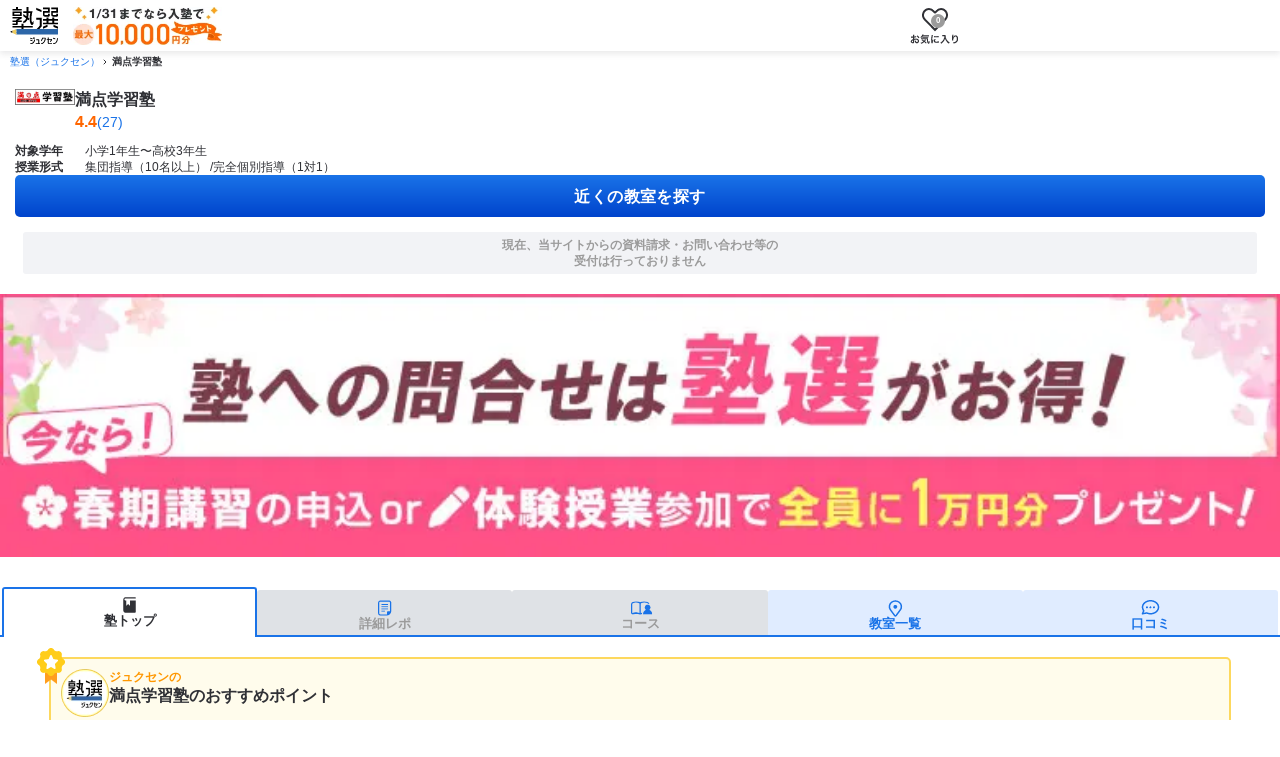

--- FILE ---
content_type: text/html
request_url: https://bestjuku.com/juku/1022/
body_size: 18723
content:
<!DOCTYPE html>
<html lang="ja" data-astro-cid-i3clbemi>
  <head>
    <meta charset="utf-8">
    <meta name="viewport" content="width=device-width, initial-scale=1, shrink-to-fit=no">
    

<meta name="description" content="満点学習塾の口コミやコースについての情報ページです。満点学習塾をおすすめするポイントや満点学習塾に決めた理由、キャンペーン情報を掲載しています。">

<meta property="og:locale" content="ja_JP">
<meta property="og:title" content="【満点学習塾】の口コミ・料金を比較｜塾選（ジュクセン）">
<meta property="og:type" content="article">
<meta property="og:url" content="https://bestjuku.com/juku/1022/">
<meta property="og:description" content="満点学習塾の口コミやコースについての情報ページです。満点学習塾をおすすめするポイントや満点学習塾に決めた理由、キャンペーン情報を掲載しています。">
<meta property="og:site_name" content="塾選（ジュクセン）">
<meta property="og:image" content="https://bestjuku.com/images/logo_01.png">
<meta name="twitter:site" content="@">
<meta name="twitter:card" content="summary_large_image">
<meta name="twitter:title" content="【満点学習塾】の口コミ・料金を比較｜塾選（ジュクセン）">
<meta name="twitter:creator" content="@">
<meta name="twitter:image:src" content="https://bestjuku.com/images/logo_01.png">
<meta name="twitter:domain" content="bestjuku.com">

<link rel="canonical" href="https://bestjuku.com/juku/1022/">


<meta name="format-detection" content="address=no">
    <title>【満点学習塾】の口コミ・料金を比較｜塾選（ジュクセン）</title>
    <link rel="shortcut icon" href="/favicon.ico" type="image/x-icon">
    
    
    

    
    
    <script defer src="/js/lp-info.js"></script>
    
    <script defer src="/assets/js/present-campaign-modal_v2.js"></script>
    <script>(function(){const jukuId = "1022";
const classId = null;

  if (jukuId) {
    Object.defineProperty(window, "gtmOrderJukuID", { value: jukuId });
  }
  if (classId) {
    Object.defineProperty(window, "gtmOrderClassID", { value: classId });
  }
})();</script>
    <script>(function(){const brandId = 1022;
const isDisplayTrial = false;
const isDisplayInquiry = false;

  if (typeof window !== "undefined") {
    window.dataLayer = window.dataLayer || [];
    if (brandId) {
      window.dataLayer.push({
        event: "viewPage",
        isClientBrand: isDisplayTrial || isDisplayInquiry,
      });
    }
  }
})();</script>
    
  <script>
    (function (w, d, s, l, i) {
      w[l] = w[l] || [];
      w[l].push({ "gtm.start": new Date().getTime(), event: "gtm.js" });
      var f = d.getElementsByTagName(s)[0],
        j = d.createElement(s),
        dl = l != "dataLayer" ? "&l=" + l : "";
      j.async = true;
      j.src = "https://www.googletagmanager.com/gtm.js?id=" + i + dl;
      f.parentNode.insertBefore(j, f);
    })(window, document, "script", "dataLayer", "GTM-WWBXPBP");
  </script>

    <!-- KARTE Blocksタグ --><script src="https://cdn-blocks.karte.io/8ff2573b2c3779649e950100992505f8/builder.js"></script>
      <!-- End KARTE Blocksタグ -->

<!-- ptengineタグ --><script src="https://js.ptengine.jp/7ee2aadq.js"></script>
      <!-- ptengineタグ終了 -->
    <script type="application/ld+json">{"@context":"https://schema.org","@graph":[{"@type":"BreadcrumbList","itemListElement":[{"@type":"ListItem","position":1,"name":"塾選（ジュクセン）","item":"https://bestjuku.com/"},{"@type":"ListItem","position":2,"name":"満点学習塾"}]},{"@type":"EducationalOrganization","@id":"https://bestjuku.com/juku/1022/","name":"満点学習塾","url":"https://bestjuku.com/juku/1022/","description":"一斉＆個別授業のメリットだけを活かしたダブル指導が受けられる！、秋田県の入試を網羅したオリジナル問題演習プリントを使用！、鹿島朝日高校の認定キャンパスとなっており、高校卒業資格が取得可能","logo":{"@type":"ImageObject","url":"https://img.bestjuku.com/2cad1c43-106f-4b13-996a-1d201ab13289.jpg","width":354,"height":94},"aggregateRating":{"@type":"AggregateRating","ratingValue":4.407407407407407,"ratingCount":27},"hasPart":[{"@type":"WebPage","name":"満点学習塾の教室一覧","url":"https://bestjuku.com/juku/1022/class/"},{"@type":"WebPage","name":"満点学習塾の口コミ・評判一覧","url":"https://bestjuku.com/juku/1022/review/"},{"@type":"WebPage","name":"満点学習塾の口コミを回答者から探す","url":"https://bestjuku.com/juku/1022/review-respondent/"},{"@type":"WebPage","name":"満点学習塾の合格体験記一覧","url":"https://bestjuku.com/juku/1022/experience/"}]}]}</script>
    
  <link rel="stylesheet" href="/_astro/hoisted.BRKXMWAJ.css">
<style>.h2-base[data-astro-cid-3qis3sis]{width:100%;padding:5px 15px 5px 10px;margin:0 0 15px;font-size:1.8rem;font-weight:700;line-height:1.4;color:#303136;letter-spacing:.03em;background-color:#ffede6;border-left:4px solid #f60}@media screen and (width >= 48em){.h2-base[data-astro-cid-3qis3sis]{padding:5px 15px 5px 11px;font-size:2rem}}
</style>
<link rel="stylesheet" href="/_astro/index.DKHC7VmV.css">
<link rel="stylesheet" href="/_astro/index.Y10DXUe1.css">
<style>.article-content[data-astro-cid-fkegvxsp]{display:flex;flex-direction:column;gap:10px}.article-content[data-astro-cid-fkegvxsp]>[data-astro-cid-fkegvxsp]:last-child{margin-bottom:0}.title[data-astro-cid-fkegvxsp]{position:relative;padding-bottom:5px;margin:0;font-size:1.6rem;font-weight:700;line-height:1.4;color:#303136;border-bottom:2px solid #ffd0b0}@media screen and (width >= 48em){.title[data-astro-cid-fkegvxsp]{font-size:1.8rem}}.title[data-astro-cid-fkegvxsp]:after{position:absolute;bottom:-2px;left:0;display:inline-block;width:20.3562340967vw;height:2px;content:"";background-color:#f60}@media screen and (width >= 48em){.title[data-astro-cid-fkegvxsp]:after{width:80px}}.caption[data-astro-cid-fkegvxsp]{position:relative;padding-left:16px;margin:0;font-size:1.4rem;font-weight:700;line-height:1.5;color:#f60}@media screen and (width >= 48em){.caption[data-astro-cid-fkegvxsp]{font-size:1.6rem}}.caption[data-astro-cid-fkegvxsp]:before{position:absolute;top:0;left:0;display:inline-block;margin-right:5px;font-size:1.4rem;content:"■"}@media screen and (width >= 48em){.caption[data-astro-cid-fkegvxsp]:before{top:1px}}.caption[data-astro-cid-fkegvxsp].--html-content{padding-left:0}.caption[data-astro-cid-fkegvxsp].--html-content:before{content:none}.lead-content[data-astro-cid-fkegvxsp]{margin:0;font-size:1.4rem;font-weight:700;line-height:1.6}@media screen and (width >= 48em){.lead-content[data-astro-cid-fkegvxsp]{font-size:1.5rem}}.image[data-astro-cid-fkegvxsp]{display:flex;justify-content:center;margin:0}.image[data-astro-cid-fkegvxsp] img[data-astro-cid-fkegvxsp]{display:block;width:100%;max-width:unset;height:auto}@media screen and (width >= 48em){.image[data-astro-cid-fkegvxsp] img[data-astro-cid-fkegvxsp]{width:480px}}.youtube[data-astro-cid-fkegvxsp]{width:100%;max-width:480px;aspect-ratio:16/9;margin-right:auto;margin-left:auto}.youtube[data-astro-cid-fkegvxsp] iframe[data-astro-cid-fkegvxsp]{width:100%;height:100%}.tag-list[data-astro-cid-fkegvxsp]{display:flex;column-gap:8px;padding:0;margin-top:0;margin-bottom:5px}.tag[data-astro-cid-fkegvxsp]{padding:2px 4px;font-size:1.3rem;font-weight:700;line-height:1.4;color:#f60;list-style:none;border:solid 1px #f60;border-radius:2px}.article-content[data-astro-cid-fkegvxsp] p{margin:0;font-size:1.4rem;font-weight:300;line-height:1.6;color:#303136;word-break:break-all}@media screen and (width >= 48em){.article-content[data-astro-cid-fkegvxsp] p{font-size:1.5rem;line-height:1.7}}.article-content[data-astro-cid-fkegvxsp] p b{font-weight:700}.article-content[data-astro-cid-fkegvxsp] p strong{font-weight:700;background-image:linear-gradient(transparent 50%,#fff39a 50%)}.content[data-astro-cid-fkegvxsp][class*=--clamp-]{display:-webkit-box;min-height:0;overflow:hidden;text-overflow:ellipsis;-webkit-box-orient:vertical}.content[data-astro-cid-fkegvxsp][class*=--clamp-]>[data-astro-cid-fkegvxsp]:last-child{padding-bottom:0;margin-bottom:0}.content[data-astro-cid-fkegvxsp].--clamp-1{-webkit-line-clamp:1}.content[data-astro-cid-fkegvxsp].--clamp-2{-webkit-line-clamp:2}.content[data-astro-cid-fkegvxsp].--clamp-3{-webkit-line-clamp:3}.content[data-astro-cid-fkegvxsp].--clamp-4{-webkit-line-clamp:4}.content[data-astro-cid-fkegvxsp].--clamp-5{-webkit-line-clamp:5}.content[data-astro-cid-fkegvxsp].--clamp-6{-webkit-line-clamp:6}.content[data-astro-cid-fkegvxsp].--clamp-7{-webkit-line-clamp:7}.content[data-astro-cid-fkegvxsp].--clamp-8{-webkit-line-clamp:8}.content[data-astro-cid-fkegvxsp].--clamp-9{-webkit-line-clamp:9}.content[data-astro-cid-fkegvxsp].--clamp-10{-webkit-line-clamp:10}
:root{--modal-top-sp: 60px;--modal-top-pc: 70px}html:has(dialog[open]){overflow:hidden}.modal-wrapper[data-astro-cid-czxe32yj]{position:fixed;top:var(--modal-top-sp);left:50%;width:var(--widthSp);max-width:100%;height:var(--heightSp);max-height:var(--heightSp);padding:0;margin:0;overflow:hidden;background-color:#fff;border:1px solid #c9c9c9;border-radius:5px;opacity:1;transform:translate(-50%);transition:opacity .15s linear,display .15s allow-discrete}@media screen and (width >= 48em){.modal-wrapper[data-astro-cid-czxe32yj]{top:var(--modal-top-pc);width:var(--widthPc);height:var(--heightPc);max-height:var(--heightPc);transform:translate(-50%)}}.modal-wrapper[data-astro-cid-czxe32yj].is-centered-sp{top:50%;transform:translate(-50%,-50%)}@media screen and (width >= 48em){.modal-wrapper[data-astro-cid-czxe32yj].is-centered-pc{top:50%;transform:translate(-50%,-50%)}.modal-wrapper[data-astro-cid-czxe32yj].is-centered-sp:not(.is-centered-pc){top:var(--modal-top-pc);transform:translate(-50%)}}@starting-style{.modal-wrapper[data-astro-cid-czxe32yj][open]{opacity:0}}.modal-wrapper[data-astro-cid-czxe32yj]:not([open]){opacity:0}.modal-wrapper[data-astro-cid-czxe32yj]::backdrop{top:0;background:#303136cc;opacity:1;transition:opacity .15s linear,display .15s allow-discrete,overlay .15s allow-discrete}@starting-style{.modal-wrapper[data-astro-cid-czxe32yj][open]::backdrop{opacity:0}}.modal-wrapper[data-astro-cid-czxe32yj]:not([open])::backdrop{opacity:0}.modal-wrapper-inner[data-astro-cid-czxe32yj]{display:flex;flex-direction:column;width:100%;height:100%}.modal-wrapper-header[data-astro-cid-czxe32yj]{position:relative;z-index:var(--z-modal);flex-shrink:0;width:100%;min-height:42px;background-color:#fff;border-bottom:1px solid #c9c9c9;border-radius:5px 5px 0 0}@media screen and (width >= 48em){.modal-wrapper-header[data-astro-cid-czxe32yj]{min-height:55px}}.modal-wrapper-heading[data-astro-cid-czxe32yj]{display:flex;align-items:center;justify-content:center;min-height:42px;margin:0;font-size:1.6rem;font-weight:700;line-height:1.4;color:#303136}@media screen and (width >= 48em){.modal-wrapper-heading[data-astro-cid-czxe32yj]{min-height:55px;font-size:1.8rem}}.modal-wrapper-close[data-astro-cid-czxe32yj]{position:absolute;top:15px;right:15px;width:15px;height:15px;padding:0;margin:0;overflow:hidden;font-size:0;text-indent:-9999px;cursor:pointer;outline:0;background:url(/assets/img/icon/ico_cancel.svg) center center/100% auto no-repeat;border:none}@media screen and (width >= 48em){.modal-wrapper-close[data-astro-cid-czxe32yj]{top:20px}}.modal-wrapper-content[data-astro-cid-czxe32yj]{flex:1;min-height:0;overflow-y:auto}
</style>
<link rel="stylesheet" href="/_astro/index.CFzoD3BJ.css">
<link rel="stylesheet" href="/_astro/index.Du0c-9w5.css">
<style>.bjc-post-course-badge[data-astro-cid-zst6ecwg]{display:inline-block;flex-shrink:0;padding:4px 9px;margin-right:6px;margin-bottom:0;font-size:1.2rem;font-weight:700;color:#fff;background-color:#00bcd4;border-radius:3px}.bjc-post-course-badge--grade-1[data-astro-cid-zst6ecwg]{background-color:#00adda}.bjc-post-course-badge--grade-2[data-astro-cid-zst6ecwg]{background-color:#17b29d}.bjc-post-course-badge--grade-3[data-astro-cid-zst6ecwg]{background-color:#ff9e1e}.bjc-post-course-info[data-astro-cid-zst6ecwg]{position:relative;display:flex;flex:1;flex-direction:column;gap:5px;align-items:flex-start;padding-right:25px}.bjc-post-course-title-wrap[data-astro-cid-zst6ecwg]{display:flex;gap:4px;align-items:flex-start;width:100%}.bjc-post-course-title[data-astro-cid-zst6ecwg]{display:-webkit-box;flex:1;min-width:0;min-height:0;margin:0;overflow:hidden;font-size:1.3rem;font-weight:700;line-height:1.5;color:#1a73e8;overflow-wrap:anywhere;text-overflow:ellipsis;-webkit-box-orient:vertical;-webkit-line-clamp:2}@media screen and (width >= 48em){.bjc-post-course-info[data-astro-cid-zst6ecwg]{flex-direction:row;gap:10px;align-items:center;padding-right:35px}.bjc-post-course-title-wrap[data-astro-cid-zst6ecwg]{display:flex;flex:0 0 50%;align-items:center;min-height:48px}.bjc-post-course-title[data-astro-cid-zst6ecwg]{font-size:1.6rem}.bju-line-clamp-2[data-astro-cid-zst6ecwg]{flex:0 0 50%}}.bju-line-clamp-2[data-astro-cid-zst6ecwg]{display:-webkit-box;min-height:0;overflow:hidden;color:#303136;text-overflow:ellipsis;-webkit-box-orient:vertical;-webkit-line-clamp:2}.bjc-post-course-info[data-astro-cid-zst6ecwg]:after{position:absolute;top:50%;right:0;display:inline-block;width:15px;height:16px;content:"";background:url(/assets/img/icon/ico_btn_arrow--primary.svg) center center/100% auto no-repeat;transform:translateY(-50%)}.bjc-post-course[data-astro-cid-y42cpslc]{display:flex;flex-direction:column;gap:10px;padding:10px 2.5445292621vw 10px 3.8167938931vw;border-bottom:1px solid #c9c9c9;text-decoration:none;opacity:1;transition:opacity .15s linear}.bjc-post-course[data-astro-cid-y42cpslc]:hover{opacity:.8}@media screen and (width >= 48em){.bjc-post-course[data-astro-cid-y42cpslc]{flex-direction:row;align-items:flex-start;width:100%;padding:10px;border:1px solid #c9c9c9;box-sizing:border-box;border-radius:5px}}
.container[data-astro-cid-uvo3s4pf]{margin:0;border-top:1px solid #c9c9c9;border-bottom:1px solid #c9c9c9}.container[data-astro-cid-uvo3s4pf]+.container[data-astro-cid-uvo3s4pf]{border-top:none;border-bottom:1px solid #c9c9c9}.heading[data-astro-cid-uvo3s4pf]{position:relative;display:flex;gap:5px;align-items:center;justify-content:flex-start;min-height:50px;padding:0 34px 0 10px;margin:0;font-size:1.4rem;font-weight:700;line-height:1.5;color:#1a73e8;cursor:pointer;list-style:none;@media (width >= 48em){padding:0 34px 0 20px;font-size:1.6rem}&.no-padding{padding:0}}.heading[data-astro-cid-uvo3s4pf]:after{position:absolute;top:50%;right:10px;display:inline-block;width:14px;height:8px;content:"";background:url(/assets/img/icon/ico_arrow--vertical.svg) top center/100% auto no-repeat;transform:translateY(-50%);transition:transform .15s linear}@media (width >= 48em){.heading[data-astro-cid-uvo3s4pf]:after{right:20px}}details[data-astro-cid-uvo3s4pf][open]>.heading[data-astro-cid-uvo3s4pf]:after{transform:translateY(-50%) rotate(180deg);transition:transform .15s linear}details[data-astro-cid-uvo3s4pf]::details-content{interpolate-size:allow-keywords;height:0;overflow:clip;opacity:0;transition:height .15s,opacity .15s linear,content-visibility .15s allow-discrete}details[data-astro-cid-uvo3s4pf][open]::details-content{height:auto;opacity:1}.content[data-astro-cid-uvo3s4pf]{padding:10px 10px 20px;@media (width >= 48em){padding:15px 17px 20px}&.no-padding{padding:0}}
strong[data-astro-cid-2t4wxuw5]{font-weight:700}.information-table[data-astro-cid-2t4wxuw5]{display:grid;grid-template-columns:96px 1fr;margin:10px 10px 0;overflow-x:auto;font-size:1.2rem;border-right:1px #c9c9c9 solid;border-bottom:1px #c9c9c9 solid;>dt,dd{width:100%;padding:5px 10px;margin:0;border-top:1px #c9c9c9 solid}>dt{position:sticky;left:0;display:flex;align-items:center;justify-content:flex-start;font-weight:700;background-color:#dfe2e6;border-left:1px #c9c9c9 solid}>dd{white-space:nowrap;background-color:#fff}&::-webkit-scrollbar{height:5px}&::-webkit-scrollbar-track{background:#dfe2e6}&::-webkit-scrollbar-thumb{background:#a4a6b1}&.--light-gray{grid-template-columns:auto 1fr;width:100%;margin:0 0 20px;border-spacing:0;border-collapse:collapse;>dt{font-weight:400;background-color:#f2f3f6}>dd{font-size:1.2rem;font-weight:300;line-height:1.4;color:#303136;white-space:normal}}}@media screen and (width >= 48em){.information-table[data-astro-cid-2t4wxuw5]{margin:15px 17px 0;&.--light-gray{margin-bottom:40px;>dt,>dd{font-size:1.4rem}}}}
.show-more-block[data-astro-cid-wsabguno]{display:-webkit-box;overflow:hidden;text-overflow:ellipsis;min-height:0;interpolate-size:allow-keywords;transition:.2s}.show-more-block__button[data-astro-cid-wsabguno]{display:flex;align-items:center;cursor:pointer;margin:3px auto 0;border:none;background:#fff;width:max-content;color:#1a73e8;font-weight:700;line-height:1.5;text-align:right;text-decoration:none;font-size:1.2rem;@media screen and (min-width: 48em){font-size:1.3rem}}.show-more-block__button[data-astro-cid-wsabguno]:after{display:inline-block;transition:transform .25s linear;margin-left:5px;background:url(/assets/img/icon/ico_arrow--vertical.svg) top center / 100% auto no-repeat;width:9px;height:6px;content:"";transform:rotate(0);transition:.2s}.show-more-block__button[data-astro-cid-wsabguno][aria-expanded=true]:after{transform:rotate(180deg)}
.bjc-cta-btn-simulation button{position:relative;display:flex;flex-direction:row;gap:8px;align-items:center;justify-content:center;width:100%;height:100%;padding:5px;overflow:hidden;font-size:1.4rem;font-weight:700;line-height:1.4;color:#303136;text-align:center;text-decoration:none;cursor:pointer;background:#fff;border:1px #ff781e solid;border-radius:5px;box-shadow:0 1px #f60}@media screen and (width >= 48em){.bjc-cta-btn-simulation button{font-size:1.6rem}}.bjc-cta-btn-simulation button:after{position:absolute;top:0;right:9px;bottom:0;display:inline-block;width:15px;height:15px;margin:auto 0;content:"";background:url(/assets/img/icon/ico_btn_arrow--secondary--light.svg) center center/100% auto no-repeat}@media screen and (width >= 48em){.bjc-cta-btn-simulation button:after{content:none}}.bjc-cta-btn-simulation button .icon{display:flex;width:16px}.bjc-cta-btn-simulation button .icon img{width:100%}
._toggleFavoriteBtn_1l1v7_1{padding:0;font-weight:700;color:#71737d;cursor:pointer;background:transparent;transition:opacity .25s}._toggleFavoriteBtn_1l1v7_1:hover{opacity:.7}._toggleFavoriteBtn_1l1v7_1:before{display:block;content:""}._single_1l1v7_19{width:max-content;height:max-content;border:none}._single_1l1v7_19:before{width:21px;height:19px;background:url(/assets/img/icon/ico_toggle_favorite--add-sp.svg) no-repeat center center/contain}@media screen and (width >= 48em){._single_1l1v7_19:before{width:28px;height:22px;background:url(/assets/img/icon/ico_toggle_favorite--add-pc.svg) no-repeat center center/contain}}._boxCrushed_1l1v7_41{display:grid;place-content:center;place-items:center;row-gap:3px;width:48px;height:42px;font-size:.8rem;border:1px solid #c9c9c9;border-radius:5px;background:linear-gradient(180deg,#fff 51.56%,#efefef);grid-row:1/-1;grid-column-start:2}._boxCrushed_1l1v7_41:before{width:21px;height:19px;background:url(/assets/img/icon/ico_toggle_favorite--add-sp.svg) no-repeat center center/contain}._ctaFixed_1l1v7_63{border:1px solid #c9c9c9;border-radius:5px;background:linear-gradient(180deg,#fff 51.56%,#efefef);display:grid;place-content:center;place-items:center;row-gap:5px;flex-shrink:0;width:54px;height:54px;font-size:.9rem}@media screen and (min-width: 48em){._ctaFixed_1l1v7_63{width:58px;height:58px}}._ctaFixed_1l1v7_63:before{background:url(/assets/img/icon/ico_toggle_favorite--add-pc.svg) no-repeat center center/contain;width:28px;height:22px}._active_1l1v7_88:before{background:url(/assets/img/icon/ico_toggle_favorite--remove.svg) no-repeat center center/contain}@media screen and (width >= 48em){._active_1l1v7_88:before{width:24px}}._favoriteDialog_pda9b_1{position:fixed;padding:0;border:none}._favoriteDialog_pda9b_1::backdrop{position:fixed;inset:0;background-color:#0000007f}._favoriteDialog_pda9b_1[open]{animation-name:_dialog-fadeIn_pda9b_1;animation-duration:.15s;animation-timing-function:linear;animation-fill-mode:forwards}._favoriteDialogInner_pda9b_20{position:relative;max-width:520px}._favoriteDialogFigure_pda9b_25{margin:0}._favoriteDialogLink_pda9b_29{position:absolute;bottom:7%;left:50%;transform:translate(-50%)}._favoriteDialogCloseButton_pda9b_36{position:absolute;top:0;right:0;width:32px;height:32px;background-color:transparent;border:none}._favoriteDialogCloseButton_pda9b_36:before{position:absolute;left:50%;display:block;width:100%;height:2px;content:"";background-color:#fff;transform:translate(-50%) rotate(45deg)}._favoriteDialogCloseButton_pda9b_36:after{position:absolute;left:50%;display:block;width:100%;height:2px;content:"";background-color:#fff;transform:translate(-50%) rotate(-45deg)}@keyframes _dialog-fadeIn_pda9b_1{0%{opacity:0}to{opacity:1}}
.brand-card[data-astro-cid-ctylwl7m]{display:flex;flex-direction:column;align-items:stretch;width:100%;padding:10px 3.8167938931vw;background-color:#fff;border-bottom:1px solid #c9c9c9}@media screen and (width >= 48em){.brand-card[data-astro-cid-ctylwl7m]{padding:10px;border:1px solid #c9c9c9;border-radius:5px}}.brand-overview[data-astro-cid-ctylwl7m]{display:flex;gap:10px}.brand-logo[data-astro-cid-ctylwl7m]{width:40px;margin:0}@media screen and (width >= 48em){.brand-logo[data-astro-cid-ctylwl7m]{width:60px}}.brand-logo[data-astro-cid-ctylwl7m] img[data-astro-cid-ctylwl7m]{width:100%}.brand-content[data-astro-cid-ctylwl7m]{display:flex;flex:1;flex-direction:column;gap:5px}.brand-name[data-astro-cid-ctylwl7m]{margin:0;font-size:1.4rem;font-weight:700;line-height:1.5;color:#1a73e8}@media screen and (width >= 48em){.brand-name[data-astro-cid-ctylwl7m]{font-size:1.6rem}}.brand-name[data-astro-cid-ctylwl7m] a[data-astro-cid-ctylwl7m]{color:#1a73e8;text-decoration:none}.brand-info[data-astro-cid-ctylwl7m]{margin:0;font-size:1.2rem;font-weight:300;line-height:1.4;color:#303136}.brand-actions[data-astro-cid-ctylwl7m]{display:flex;flex-direction:row;justify-content:space-between}.review-link[data-astro-cid-ctylwl7m]{display:flex;align-items:center;justify-content:flex-start;margin:0}.review-link[data-astro-cid-ctylwl7m] a[data-astro-cid-ctylwl7m]{display:flex;gap:5px;align-items:center;justify-content:flex-start;width:100%;font-size:1.2rem;font-weight:700;line-height:1.4;color:#1a73e8;text-decoration:none}.review-link[data-astro-cid-ctylwl7m] a[data-astro-cid-ctylwl7m]:before{display:inline-block;width:16px;height:13px;content:"";background:url(/assets/img/icon/ico_kuchikomi.svg) center center/100% auto no-repeat}.brand-catch[data-astro-cid-ctylwl7m]{margin:10px 0 0;font-size:1.2rem;font-weight:700;line-height:1.4;color:#303136}.brand-cta[data-astro-cid-ctylwl7m]{display:flex;flex:1;align-items:end;margin-top:10px}
.table-wrapper[data-astro-cid-htdw3wxs]{padding:0 15px}@media screen and (width >= 48em){.table-wrapper[data-astro-cid-htdw3wxs]{padding:0}}
.breadcrumb-item[data-astro-cid-xowoc7hh]+.breadcrumb-item[data-astro-cid-xowoc7hh]:before{display:inline-block;padding-right:.5rem;color:#868e96;content:">"}.breadcrumb-item[data-astro-cid-xowoc7hh]+.breadcrumb-item[data-astro-cid-xowoc7hh]{padding-left:.5rem}
.bjc-modal-content[data-astro-cid-imvnssym]{padding:0}
.nav-top-class[data-astro-cid-q7uz7eb7]{width:100%;margin-bottom:20px;border-bottom:2px solid #1a73e8}.tab-list[data-astro-cid-q7uz7eb7]{display:flex;flex-direction:row;gap:2px;align-items:flex-end;justify-content:center;width:100%;max-width:100%;padding:0 2px;margin:0 auto;list-style:none}@media screen and (width >= 48em){.tab-list[data-astro-cid-q7uz7eb7]{width:960px;padding:0 40px}}.tab-item[data-astro-cid-q7uz7eb7]{display:flex;flex:1;height:45px;border-radius:3px 3px 0 0}@media screen and (width >= 48em){.tab-item[data-astro-cid-q7uz7eb7]{height:38px}}.tab-item-link[data-astro-cid-q7uz7eb7]{display:flex;flex-direction:column;gap:3px;align-items:center;justify-content:flex-end;width:100%;height:45px;padding-bottom:5px;margin:0;font-size:1.3rem;font-weight:700;line-height:1;color:#1a73e8;text-decoration:none;background-color:#e0ecff;border-radius:3px 3px 0 0}@media screen and (width >= 48em){.tab-item-link[data-astro-cid-q7uz7eb7]{flex-direction:row;gap:4px;justify-content:center;height:38px;padding-bottom:0;font-size:1.6rem}}.tab-item[data-astro-cid-q7uz7eb7].--active{height:48px}@media screen and (width >= 48em){.tab-item[data-astro-cid-q7uz7eb7].--active{height:40px}}.tab-item[data-astro-cid-q7uz7eb7].--active .tab-item-link[data-astro-cid-q7uz7eb7]{position:relative;height:48px;padding-bottom:8px;color:#303136;background-color:#fff;border-color:#1a73e8;border-style:solid;border-width:2px 2px 0}@media screen and (width >= 48em){.tab-item[data-astro-cid-q7uz7eb7].--active .tab-item-link[data-astro-cid-q7uz7eb7]{height:40px;padding-bottom:0}}.tab-item[data-astro-cid-q7uz7eb7].--active .tab-item-link[data-astro-cid-q7uz7eb7]:after{position:absolute;bottom:-2px;left:0;width:100%;height:2px;content:"";background-color:#fff}.tab-icon[data-astro-cid-q7uz7eb7]{display:block;flex-shrink:0;width:25px;height:17px}.tab-label[data-astro-cid-q7uz7eb7]{flex-shrink:0}.tab-item[data-astro-cid-q7uz7eb7].--review .tab-icon[data-astro-cid-q7uz7eb7]{transform:scaleX(-1)}@media screen and (width >= 48em){.tab-item[data-astro-cid-q7uz7eb7].--review .tab-icon[data-astro-cid-q7uz7eb7]{transform:scale(1)}}.tab-item-link[data-astro-cid-q7uz7eb7].--disabled{color:#9b9b9b!important;background:#dfe2e6!important}
.rating-star[data-astro-cid-h5d6tbot]{display:inline-block;background:url(/assets/img/icon/ico_star.svg) center center/100% auto no-repeat;&.half{background:url(/assets/img/icon/ico_star_half.svg) center center/100% auto no-repeat}&.inert{background:url(/assets/img/icon/ico_star_none.svg) center center/100% auto no-repeat}&.mr-none{margin-right:0}&.mb-none{margin-bottom:0}&.mr-normal{margin-right:4px}&.mb-normal{margin-bottom:3px}&.small{width:13px;height:13px}&.medium{width:15px;height:15px}&.large{width:15px;height:15px}}@media screen and (width >= 48em){.rating-star[data-astro-cid-h5d6tbot]{&.large{width:20px;height:20px;&.mr-normal{margin-right:5px}}}}
.bjc-cta-btns--simulation-fixed-inner .bjc-cta-btn-simulation button{position:relative;display:flex;flex-direction:row;gap:8px;align-items:center;justify-content:center;width:100%;height:100%;padding:5px;overflow:hidden;font-size:1.4rem;font-weight:700;line-height:1.4;color:#303136;text-align:center;text-decoration:none;cursor:pointer;background:#fff;border:1px #ff781e solid;border-radius:5px;box-shadow:0 1px #f60}@media screen and (width >= 48em){.bjc-cta-btns--simulation-fixed-inner .bjc-cta-btn-simulation button{font-size:1.6rem}}.bjc-cta-btns--simulation-fixed-inner .bjc-cta-btn-simulation button:after{content:none}.bjc-cta-btns--simulation-fixed-inner .bjc-cta-btn-simulation button .icon{display:flex;width:16px}.bjc-cta-btns--simulation-fixed-inner .bjc-cta-btn-simulation button .icon img{width:100%}@media screen and (width >= 48em){.bjc-cta-btns--simulation-fixed-inner>.bjc-cta-btn.free-primary{order:1}.bjc-cta-btns--simulation-fixed-inner>.bjc-cta-btn.free-secondary{order:2}.bjc-cta-btns--simulation-fixed-inner>.bjc-cta-btn-simulation{order:3}.bjc-cta-btns--simulation-fixed-inner :global(.cta-favorite-btn){order:4}}
.is-disable[data-astro-cid-kmktsbba]{background:#dfe2e6;color:#9b9b9b}.is-disable[data-astro-cid-kmktsbba]:before{background-color:#9b9b9b}
.container[data-astro-cid-xck6vbu5]{width:100%;overflow-x:auto}@media screen and (width >= 48em){.container[data-astro-cid-xck6vbu5]{max-width:960px;margin:0 auto}.-narrow-column[data-astro-cid-xck6vbu5]{max-width:930px;padding-top:10px}.-narrow-pc[data-astro-cid-xck6vbu5]{max-width:880px}}.breadcrumb[data-astro-cid-xck6vbu5]{display:flex;padding:5px 10px;margin:0;font-size:1rem;list-style:none}@media screen and (width >= 48em){.breadcrumb[data-astro-cid-xck6vbu5]{padding:7px 10px;font-size:1.2rem}.container[data-astro-cid-xck6vbu5].-narrow-column>.breadcrumb[data-astro-cid-xck6vbu5]{padding:5px 0}.container[data-astro-cid-xck6vbu5].-narrow-pc>.breadcrumb[data-astro-cid-xck6vbu5]{padding:7px 0}}.breadcrumb-item[data-astro-cid-xck6vbu5]{padding-right:7px;margin-right:5px;font-size:1rem;font-weight:700;white-space:nowrap;background:url(/assets/img/icon/ico_breadcrumb-arrow.svg) right center no-repeat}@media screen and (width >= 48em){.breadcrumb-item[data-astro-cid-xck6vbu5]{font-size:1.2rem}}.breadcrumb-item[data-astro-cid-xck6vbu5]:last-child{padding-right:0;margin-right:0;background:none}.breadcrumb-item[data-astro-cid-xck6vbu5]>.link[data-astro-cid-xck6vbu5]{font-weight:300}.-journal[data-astro-cid-xck6vbu5]{background:#f2f3f6}.-journal[data-astro-cid-xck6vbu5] .breadcrumb-item[data-astro-cid-xck6vbu5]>.link[data-astro-cid-xck6vbu5]{color:#303136;text-decoration:none}@media screen and (width >= 48em){.-journal[data-astro-cid-xck6vbu5]{max-width:100%;padding-top:0;margin:0}.-journal[data-astro-cid-xck6vbu5]>.breadcrumb[data-astro-cid-xck6vbu5]{max-width:930px;margin:0 auto}.container[data-astro-cid-xck6vbu5].-narrow-column.-journal>.breadcrumb[data-astro-cid-xck6vbu5],.container[data-astro-cid-xck6vbu5].-journal.-narrow-column>.breadcrumb[data-astro-cid-xck6vbu5]{padding:8px 0}}
.spring-campaign-modal[data-astro-cid-dlmufmwv]{position:fixed;padding:0;border:none}@media screen and (width >= 48em){.spring-campaign-modal[data-astro-cid-dlmufmwv]{width:80%;max-width:674px}}@keyframes spring-campaign-modal-fade-in{0%{opacity:0}to{opacity:1}}.spring-campaign-modal[data-astro-cid-dlmufmwv][open]{animation-name:spring-campaign-modal-fade-in;animation-duration:.15s;animation-timing-function:linear;animation-fill-mode:forwards}.spring-campaign-modal-inner[data-astro-cid-dlmufmwv]{position:fixed;bottom:20px;left:50%;display:block;width:92%;padding-bottom:12px;background-color:#fffdc8;transform:translate(-50%)}@media screen and (width >= 48em){.spring-campaign-modal-inner[data-astro-cid-dlmufmwv]{position:static;width:100%;transform:none}}.spring-campaign-modal[data-astro-cid-dlmufmwv]::backdrop{background-color:#0000007f}.spring-campaign-modal-figure[data-astro-cid-dlmufmwv]{margin:0}.spring-campaign-modal-figure[data-astro-cid-dlmufmwv] img[data-astro-cid-dlmufmwv]{width:100%;height:auto}.spring-campaign-modal-link[data-astro-cid-dlmufmwv]{display:block;width:280px;padding:9px 4px;margin-inline:auto;margin-top:10px;font-size:1.8rem;font-weight:700;line-height:1.75;color:#fff;text-align:center;text-decoration:none;background:#0000 linear-gradient(180deg,#f60,#d23a00) 0% 0% no-repeat padding-box;border-radius:4px}.spring-campaign-modal-link[data-astro-cid-dlmufmwv]:hover{color:#fff}.spring-campaign-modal-close-button[data-astro-cid-dlmufmwv]{position:absolute;top:0;right:0;width:32px;height:32px;background-color:#0000;border:none}.spring-campaign-modal-close-button[data-astro-cid-dlmufmwv]:before{position:absolute;left:50%;display:block;width:100%;height:2px;content:"";background-color:#fff;transform:translate(-50%) rotate(45deg)}.spring-campaign-modal-close-button[data-astro-cid-dlmufmwv]:after{position:absolute;left:50%;display:block;width:100%;height:2px;content:"";background-color:#fff;transform:translate(-50%) rotate(-45deg)}.spring-campaign-banner-area[data-astro-cid-hsvywor5]{width:100%;max-width:100%;margin-top:var(--margin-top);margin-right:auto;margin-bottom:30px;margin-left:auto}@media screen and (width >= 48em){.spring-campaign-banner-area[data-astro-cid-hsvywor5]{width:var(--pc-width)}}.spring-campaign-banner-button[data-astro-cid-hsvywor5]{display:block;width:100%;padding:0;margin:0;cursor:pointer;background:none;border:none}.spring-campaign-banner-button[data-astro-cid-hsvywor5] img[data-astro-cid-hsvywor5]{width:100%;height:auto}
.bjc-juku-heading-4[data-astro-cid-wtymrosb].html-content{padding-left:0}.bjc-juku-heading-4[data-astro-cid-wtymrosb].html-content:before{content:none}
</style>
<link rel="stylesheet" href="/_astro/_id_.xhc4cnP7.css">
<style>:root{--z-background: 0;--z-base: 1;--z-child-item-front: 2;--z-header: 3;--z-modal: 4;--z-hamburger: 5;--font-family: "Hiragino Kaku Gothic ProN", "ヒラギノ角ゴ ProN W3", "Hiragino Sans", "メイリオ", Meiryo, "ＭＳ Ｐゴシック", "MS PGothic", "ＭＳ ゴシック", "Helvetica Neue", Helvetica, Arial, sans-serif;--breakpoint-sm: 24.5625em;--breakpoint-md: 48em;--breakpoint-ml: 60em;--breakpoint-lg: 64em;--breakpoint-xl: 80em;--breakpoint-2xl: 96em}
.bjp-global-menu__title[data-astro-cid-dv6rhjnh]{margin-top:0}@media screen and (min-width: 48em){.bjp-global-menu__title[data-astro-cid-dv6rhjnh]{margin-top:0}}
._container_14g6p_1{position:relative;height:36px}._count_14g6p_6{position:absolute;top:6px;left:21px;display:flex;align-items:center;justify-content:center;min-width:14px;height:14px;padding:0 1px;font-size:.8rem;font-weight:600;line-height:1;color:#fff;background-color:#9b9b9b;border-radius:7px}@media screen and (width >= 48em){._count_14g6p_6{top:5px;left:26px;min-width:17px;height:17px;font-size:1rem}}._count_14g6p_6._-active_14g6p_34{background-color:#f12828}.bju-mt-10[data-astro-cid-ezivnzrs]{margin-top:10px!important}.present-campaign-modal[data-astro-cid-ezivnzrs]{position:fixed;padding:0;border:none}@media screen and (width >= 48em){.present-campaign-modal[data-astro-cid-ezivnzrs]{width:80%;max-width:674px}}@keyframes present-campaign-modal-fadeIn{0%{opacity:0}to{opacity:1}}.present-campaign-modal[data-astro-cid-ezivnzrs][open]{animation-name:present-campaign-modal-fadeIn;animation-duration:.15s;animation-timing-function:linear;animation-fill-mode:forwards}.present-campaign-modal-inner[data-astro-cid-ezivnzrs]{position:fixed;bottom:20px;left:50%;display:block;width:92%;padding-bottom:12px;background-color:#fffdc8;transform:translate(-50%)}@media screen and (width >= 48em){.present-campaign-modal-inner[data-astro-cid-ezivnzrs]{position:static;width:100%;transform:none}}.present-campaign-modal[data-astro-cid-ezivnzrs]::backdrop{background-color:#0000007f}.present-campaign-modal-figure[data-astro-cid-ezivnzrs]{margin:0}.present-campaign-modal-figure[data-astro-cid-ezivnzrs] img[data-astro-cid-ezivnzrs]{width:100%;height:auto}.present-campaign-modal-link[data-astro-cid-ezivnzrs]{display:block;width:280px;padding:9px 4px;margin-inline:auto;font-size:1.8rem;font-weight:700;line-height:1.75;color:#fff;text-align:center;text-decoration:none;background:#0000 linear-gradient(180deg,#f60,#d23a00) 0% 0% no-repeat padding-box;border-radius:4px}.present-campaign-modal-link[data-astro-cid-ezivnzrs]:hover{color:#fff}.present-campaign-modal-close-button[data-astro-cid-ezivnzrs]{position:absolute;top:0;right:0;width:32px;height:32px;background-color:#0000;border:none}.present-campaign-modal-close-button[data-astro-cid-ezivnzrs]:before{position:absolute;left:50%;display:block;width:100%;height:2px;content:"";background-color:#fff;transform:translate(-50%) rotate(45deg)}.present-campaign-modal-close-button[data-astro-cid-ezivnzrs]:after{position:absolute;left:50%;display:block;width:100%;height:2px;content:"";background-color:#fff;transform:translate(-50%) rotate(-45deg)}:root{--height-header: 51px;scroll-padding-top:calc(var(--height-header) + 16px)}@media screen and (width >= 48em){:root{--height-header: 60px}}.container[data-astro-cid-ezivnzrs]{position:fixed;top:0;left:0;z-index:var(--z-header);display:flex;align-items:center;width:100%;height:var(--height-header);background-color:#fff;box-shadow:0 3px 6px #3031361a}.container[data-astro-cid-ezivnzrs] [data-astro-cid-ezivnzrs]:focus{outline:none;box-shadow:none}.inner[data-astro-cid-ezivnzrs]{display:flex;justify-content:space-between;width:100%;max-width:970px;padding:0 10px}@media screen and (width >= 48em){.inner[data-astro-cid-ezivnzrs]{margin:0 auto}}.left[data-astro-cid-ezivnzrs]{display:flex}.bjc-logo[data-astro-cid-ezivnzrs]{display:inline-block;width:48px;line-height:1}@media screen and (width >= 48em){.bjc-logo[data-astro-cid-ezivnzrs]{width:57px}}.bjc-logo[data-astro-cid-ezivnzrs]>.logo[data-astro-cid-ezivnzrs]{width:100%;max-width:100%}.header-present-campaign[data-astro-cid-ezivnzrs]{padding:0;margin-left:15px;border:0}.header-present-campaign[data-astro-cid-ezivnzrs]>.logo[data-astro-cid-ezivnzrs]{height:38px}@media screen and (width >= 48em){.header-present-campaign[data-astro-cid-ezivnzrs]>.logo[data-astro-cid-ezivnzrs]{height:43px}}.right[data-astro-cid-ezivnzrs]{display:flex;align-items:center}.container[data-astro-cid-i3clbemi]{margin-top:50px}@media screen and (width >= 48em){.container[data-astro-cid-i3clbemi]{margin-top:60px}}
</style>
<link rel="stylesheet" href="/_astro/ClassSearchModalContent.Ba0r4VnC.css">
<style>._bjcCtaBtnIcon_1eg9e_2,._bjcCtaBtnIconPcNarrow_1eg9e_3,._bjcCtaBtnIconNarrow_1eg9e_4,._bjcCtaBtnIconFixed_1eg9e_5{display:inline-flex;align-items:center;justify-content:center;text-align:center;letter-spacing:.1em;background-color:#f5f5f5;border-radius:2px 0 0 2px}._bjcCtaBtnIcon_1eg9e_2,._bjcCtaBtnIconPcNarrow_1eg9e_3{width:48px;height:42px;font-size:1.6rem}._bjcCtaBtnIconNarrow_1eg9e_4{width:22px;height:42px;font-size:1.3rem}._bjcCtaBtnIconFixed_1eg9e_5{width:22px;height:39px;font-size:1.3rem}@media screen and (width >= 48em){._bjcCtaBtnIconPcNarrow_1eg9e_3{width:22px;padding:1px;font-size:1.3rem}._bjcCtaBtnIconFixed_1eg9e_5{width:48px;height:42px;padding:1px;font-size:1.6rem}._bjcCtaBtnIconFixed_1eg9e_5 br{display:none}}._bjcCtaBtnText_1eg9e_59{flex:1;font-size:1.4rem;text-align:center;@media screen and (width >= 48em){font-size:1.7rem}}._bjcCtaBtnSmText_1eg9e_70{flex:1;font-size:1.4rem;text-align:center;white-space:pre-line}@media screen and (width >= 48em){._bjcCtaBtnText_1eg9e_59 br{display:none}}
._toggleFavoriteBtn_1l1v7_1{padding:0;font-weight:700;color:#71737d;cursor:pointer;background:transparent;transition:opacity .25s}._toggleFavoriteBtn_1l1v7_1:hover{opacity:.7}._toggleFavoriteBtn_1l1v7_1:before{display:block;content:""}._single_1l1v7_19{width:max-content;height:max-content;border:none}._single_1l1v7_19:before{width:21px;height:19px;background:url(/assets/img/icon/ico_toggle_favorite--add-sp.svg) no-repeat center center/contain}@media screen and (width >= 48em){._single_1l1v7_19:before{width:28px;height:22px;background:url(/assets/img/icon/ico_toggle_favorite--add-pc.svg) no-repeat center center/contain}}._boxCrushed_1l1v7_41{display:grid;place-content:center;place-items:center;row-gap:3px;width:48px;height:42px;font-size:.8rem;border:1px solid #c9c9c9;border-radius:5px;background:linear-gradient(180deg,#fff 51.56%,#efefef);grid-row:1/-1;grid-column-start:2}._boxCrushed_1l1v7_41:before{width:21px;height:19px;background:url(/assets/img/icon/ico_toggle_favorite--add-sp.svg) no-repeat center center/contain}._ctaFixed_1l1v7_63{border:1px solid #c9c9c9;border-radius:5px;background:linear-gradient(180deg,#fff 51.56%,#efefef);display:grid;place-content:center;place-items:center;row-gap:5px;flex-shrink:0;width:54px;height:54px;font-size:.9rem}@media screen and (min-width: 48em){._ctaFixed_1l1v7_63{width:58px;height:58px}}._ctaFixed_1l1v7_63:before{background:url(/assets/img/icon/ico_toggle_favorite--add-pc.svg) no-repeat center center/contain;width:28px;height:22px}._active_1l1v7_88:before{background:url(/assets/img/icon/ico_toggle_favorite--remove.svg) no-repeat center center/contain}@media screen and (width >= 48em){._active_1l1v7_88:before{width:24px}}._favoriteDialog_pda9b_1{position:fixed;padding:0;border:none}._favoriteDialog_pda9b_1::backdrop{position:fixed;inset:0;background-color:#0000007f}._favoriteDialog_pda9b_1[open]{animation-name:_dialog-fadeIn_pda9b_1;animation-duration:.15s;animation-timing-function:linear;animation-fill-mode:forwards}._favoriteDialogInner_pda9b_20{position:relative;max-width:520px}._favoriteDialogFigure_pda9b_25{margin:0}._favoriteDialogLink_pda9b_29{position:absolute;bottom:7%;left:50%;transform:translate(-50%)}._favoriteDialogCloseButton_pda9b_36{position:absolute;top:0;right:0;width:32px;height:32px;background-color:transparent;border:none}._favoriteDialogCloseButton_pda9b_36:before{position:absolute;left:50%;display:block;width:100%;height:2px;content:"";background-color:#fff;transform:translate(-50%) rotate(45deg)}._favoriteDialogCloseButton_pda9b_36:after{position:absolute;left:50%;display:block;width:100%;height:2px;content:"";background-color:#fff;transform:translate(-50%) rotate(-45deg)}@keyframes _dialog-fadeIn_pda9b_1{0%{opacity:0}to{opacity:1}}
</style><script type="module" src="/_astro/hoisted.Bjrh8ByC.js"></script></head>

  <body data-astro-cid-i3clbemi>
    <noscript><iframe src="https://www.googletagmanager.com/ns.html?id=GTM-WWBXPBP" height="0" width="0" style="display:none;visibility:hidden"></iframe></noscript>
    <header class="container" data-astro-cid-ezivnzrs>
  <div class="inner" data-astro-cid-ezivnzrs>
    <div class="left" data-astro-cid-ezivnzrs>
      <a href="/" class="bjc-logo" data-astro-cid-ezivnzrs>
            <img class="logo" src="/assets/img/jukusen_logo.svg" alt="塾選（ジュクセン）" width="57" height="45" loading="eager" fetchpriority="high" data-astro-cid-ezivnzrs>
          </a>
      <button class="header-present-campaign" data-astro-cid-ezivnzrs>
        <img class="logo" src="/assets/img/campaign/present202512.webp" alt="最大10,000円プレゼント" width="170" height="38" loading="eager" fetchpriority="high" data-astro-cid-ezivnzrs>
      </button>
    </div>
    <div class="right" data-astro-cid-ezivnzrs>
      <style>astro-island,astro-slot,astro-static-slot{display:contents}</style><script>(()=>{var e=async t=>{await(await t())()};(self.Astro||(self.Astro={})).load=e;window.dispatchEvent(new Event("astro:load"));})();;(()=>{var A=Object.defineProperty;var g=(i,o,a)=>o in i?A(i,o,{enumerable:!0,configurable:!0,writable:!0,value:a}):i[o]=a;var d=(i,o,a)=>g(i,typeof o!="symbol"?o+"":o,a);{let i={0:t=>m(t),1:t=>a(t),2:t=>new RegExp(t),3:t=>new Date(t),4:t=>new Map(a(t)),5:t=>new Set(a(t)),6:t=>BigInt(t),7:t=>new URL(t),8:t=>new Uint8Array(t),9:t=>new Uint16Array(t),10:t=>new Uint32Array(t),11:t=>1/0*t},o=t=>{let[l,e]=t;return l in i?i[l](e):void 0},a=t=>t.map(o),m=t=>typeof t!="object"||t===null?t:Object.fromEntries(Object.entries(t).map(([l,e])=>[l,o(e)]));class y extends HTMLElement{constructor(){super(...arguments);d(this,"Component");d(this,"hydrator");d(this,"hydrate",async()=>{var b;if(!this.hydrator||!this.isConnected)return;let e=(b=this.parentElement)==null?void 0:b.closest("astro-island[ssr]");if(e){e.addEventListener("astro:hydrate",this.hydrate,{once:!0});return}let c=this.querySelectorAll("astro-slot"),n={},h=this.querySelectorAll("template[data-astro-template]");for(let r of h){let s=r.closest(this.tagName);s!=null&&s.isSameNode(this)&&(n[r.getAttribute("data-astro-template")||"default"]=r.innerHTML,r.remove())}for(let r of c){let s=r.closest(this.tagName);s!=null&&s.isSameNode(this)&&(n[r.getAttribute("name")||"default"]=r.innerHTML)}let p;try{p=this.hasAttribute("props")?m(JSON.parse(this.getAttribute("props"))):{}}catch(r){let s=this.getAttribute("component-url")||"<unknown>",v=this.getAttribute("component-export");throw v&&(s+=` (export ${v})`),console.error(`[hydrate] Error parsing props for component ${s}`,this.getAttribute("props"),r),r}let u;await this.hydrator(this)(this.Component,p,n,{client:this.getAttribute("client")}),this.removeAttribute("ssr"),this.dispatchEvent(new CustomEvent("astro:hydrate"))});d(this,"unmount",()=>{this.isConnected||this.dispatchEvent(new CustomEvent("astro:unmount"))})}disconnectedCallback(){document.removeEventListener("astro:after-swap",this.unmount),document.addEventListener("astro:after-swap",this.unmount,{once:!0})}connectedCallback(){if(!this.hasAttribute("await-children")||document.readyState==="interactive"||document.readyState==="complete")this.childrenConnectedCallback();else{let e=()=>{document.removeEventListener("DOMContentLoaded",e),c.disconnect(),this.childrenConnectedCallback()},c=new MutationObserver(()=>{var n;((n=this.lastChild)==null?void 0:n.nodeType)===Node.COMMENT_NODE&&this.lastChild.nodeValue==="astro:end"&&(this.lastChild.remove(),e())});c.observe(this,{childList:!0}),document.addEventListener("DOMContentLoaded",e)}}async childrenConnectedCallback(){let e=this.getAttribute("before-hydration-url");e&&await import(e),this.start()}async start(){let e=JSON.parse(this.getAttribute("opts")),c=this.getAttribute("client");if(Astro[c]===void 0){window.addEventListener(`astro:${c}`,()=>this.start(),{once:!0});return}try{await Astro[c](async()=>{let n=this.getAttribute("renderer-url"),[h,{default:p}]=await Promise.all([import(this.getAttribute("component-url")),n?import(n):()=>()=>{}]),u=this.getAttribute("component-export")||"default";if(!u.includes("."))this.Component=h[u];else{this.Component=h;for(let f of u.split("."))this.Component=this.Component[f]}return this.hydrator=p,this.hydrate},e,this)}catch(n){console.error(`[astro-island] Error hydrating ${this.getAttribute("component-url")}`,n)}}attributeChangedCallback(){this.hydrate()}}d(y,"observedAttributes",["props"]),customElements.get("astro-island")||customElements.define("astro-island",y)}})();</script><astro-island uid="ZSp7Wh" prefix="r1" component-url="/_astro/HeaderFavoritesLink.Bes6gLgJ.js" component-export="HeaderFavoritesLinkContainer" renderer-url="/_astro/client.BpHNxYT5.js" props="{&quot;data-astro-cid-ezivnzrs&quot;:[0,true]}" ssr="" client="load" opts="{&quot;name&quot;:&quot;HeaderFavoritesLinkContainer&quot;,&quot;value&quot;:true}" await-children=""><a href="/favorites/" class="_container_14g6p_1"><picture><source media="(min-width: 48em)" srcSet="/assets/img/icon/ico_pc_btn_favourite.svg" width="50" height="36"/><img src="/assets/img/icon/ico_sp_btn_favourite.svg" alt="お気に入り" width="40" height="36" fetchpriority="high" loading="eager"/></picture><span class="_count_14g6p_6 ">0</span></a><template data-astro-template="fallback"><a href="/favorites/" class="_container_14g6p_1"><picture><source media="(min-width: 48em)" srcSet="/assets/img/icon/ico_pc_btn_favourite.svg" width="50" height="36"/><img src="/assets/img/icon/ico_sp_btn_favourite.svg" alt="お気に入り" width="40" height="36" fetchpriority="high" loading="eager"/></picture><span class="_count_14g6p_6 ">0</span></a></template><!--astro:end--></astro-island>
    </div>
  </div>
</header>




<dialog class="present-campaign-modal" data-astro-cid-ezivnzrs>
  <div class="present-campaign-modal-inner" data-astro-cid-ezivnzrs>
    <figure class="present-campaign-modal-figure" data-astro-cid-ezivnzrs>
      <img id="present-campaign-modal-image" src="/assets/img/campaign/present-campaign-modal-image202512.webp" alt="最大10,000円プレゼント" loading="lazy" fetchpriority="low" data-astro-cid-ezivnzrs>
    </figure>
    <a class="present-campaign-modal-link bju-mt-10" href="/supportprogram/" data-astro-cid-ezivnzrs>キャンペーンの詳細はこちら</a>
    <button class="present-campaign-modal-close-button" onclick="this.parentElement.parentElement.close();" data-astro-cid-ezivnzrs>
    </button>
  </div>
</dialog>

    <main class="container" data-astro-cid-i3clbemi>
      
  <nav class="container" data-astro-cid-xck6vbu5>
  <ol class="breadcrumb" data-astro-cid-xck6vbu5>
    <li class="breadcrumb-item" data-astro-cid-xck6vbu5>
          <a class="link" href="/" data-astro-cid-xck6vbu5>
              塾選（ジュクセン）
            </a>
        </li><li class="breadcrumb-item" data-astro-cid-xck6vbu5>
          満点学習塾
        </li>
  </ol>
</nav>
  
  <div class="container" id="js_juku_page" data-juku="1022" data-astro-cid-ixcrochq>
    <div class="header" data-astro-cid-tj2flct6>
  <div class="header-inner" data-astro-cid-tj2flct6>
    <div class="header-box" data-astro-cid-tj2flct6>
      <div class="header-row" data-astro-cid-tj2flct6>
        <img class="brand-logo" src="https://img.bestjuku.com/2cad1c43-106f-4b13-996a-1d201ab13289.jpg" alt="満点学習塾のロゴ" data-astro-cid-tj2flct6>
        <div data-astro-cid-tj2flct6>
          <h1 class="header-title" data-astro-cid-tj2flct6>満点学習塾</h1>
          <div class="evaluation-wrapper" data-astro-cid-okkkc62w>
  <p class="star" data-astro-cid-okkkc62w>
    <i class="rating-star large mr-none mb-normal" data-astro-cid-h5d6tbot></i><i class="rating-star large mr-none mb-normal" data-astro-cid-h5d6tbot></i><i class="rating-star large mr-none mb-normal" data-astro-cid-h5d6tbot></i><i class="rating-star large mr-none mb-normal" data-astro-cid-h5d6tbot></i><i class="rating-star inert large mr-none mb-normal" data-astro-cid-h5d6tbot></i>


  </p>
  <p class="average-number" data-astro-cid-okkkc62w>
    4.4
  </p>
  <p class="count-number" data-astro-cid-okkkc62w>
    <a href="/juku/1022/review/" data-astro-cid-okkkc62w>
          (27)
        </a>
  </p>
</div>
        </div>
      </div>
      <div class="tag-wrapper" data-astro-cid-ehgiqlvr>
  <div class="tag-row" data-astro-cid-ehgiqlvr>
        <p class="heading" data-astro-cid-ehgiqlvr>対象学年</p>
        <ul class="tag-list grade" data-astro-cid-ehgiqlvr>
          <li data-astro-cid-ehgiqlvr>小学1年生〜高校3年生</li>
        </ul>
      </div>
  <div class="tag-row" data-astro-cid-ehgiqlvr>
        <p class="heading" data-astro-cid-ehgiqlvr>授業形式</p>
        <ul class="tag-list lesson" data-astro-cid-ehgiqlvr>
          <li data-astro-cid-ehgiqlvr>集団指導（10名以上）</li><li data-astro-cid-ehgiqlvr>完全個別指導（1対1）</li>
        </ul>
      </div>
</div>
    </div>
    <div class="header-buttons" data-astro-cid-lepfosil>
  <button onclick="document.getElementById('class-search-modal-scoped').showModal()" class="btn" data-astro-cid-s3jry242> 近くの教室を探す </button>
  
</div>
  </div>
  <p class="not-accept-message" data-astro-cid-dihs3bk2>
  現在、当サイトからの資料請求・お問い合わせ等の
  <br data-astro-cid-dihs3bk2>
  受付は行っておりません
</p>
</div>
    
    <div class="spring-campaign-banner-area" data-astro-cid-hsvywor5 style="--pc-width: 563px;--margin-top: 0;">
  <button class="spring-campaign-banner-button" onclick="document.getElementById('spring-campaign-modal').showModal()" data-astro-cid-hsvywor5 style="--pc-width: 563px;--margin-top: 0;">
    <img src="/assets/img/campaign/2026-spring-short-course/2.webp" alt="今なら！塾への問合せは塾選がお得！春期講習の申込or体験授業参加で全員に1万円分プレゼント！" width="781" height="161" loading="lazy" data-astro-cid-hsvywor5 style="--pc-width: 563px;--margin-top: 0;">
  </button>
</div>
    <div class="nav-top-class" data-astro-cid-q7uz7eb7>
  <ul class="tab-list" data-astro-cid-q7uz7eb7>
    <li class="tab-item --top --active" data-astro-cid-q7uz7eb7>
            <div class="tab-item-link" data-astro-cid-q7uz7eb7>
                
            <img src="/assets/img/icon/ico_tab_top.svg" alt="" width="25" height="17" fetchpriority="high" class="tab-icon" data-astro-cid-q7uz7eb7>
            <span class="tab-label" data-astro-cid-q7uz7eb7>塾トップ</span>
          
              </div>
          </li><li class="tab-item --report" data-astro-cid-q7uz7eb7>
            <div class="tab-item-link --disabled" data-astro-cid-q7uz7eb7>
                
            <img src="/assets/img/icon/ico_tab_report.svg" alt="" width="25" height="17" fetchpriority="high" class="tab-icon" data-astro-cid-q7uz7eb7>
            <span class="tab-label" data-astro-cid-q7uz7eb7>詳細レポ</span>
          
              </div>
          </li><li class="tab-item --course" data-astro-cid-q7uz7eb7>
            <div class="tab-item-link --disabled" data-astro-cid-q7uz7eb7>
                
            <img src="/assets/img/icon/ico_tab_course.svg" alt="" width="25" height="17" fetchpriority="high" class="tab-icon" data-astro-cid-q7uz7eb7>
            <span class="tab-label" data-astro-cid-q7uz7eb7>コース</span>
          
              </div>
          </li><li class="tab-item --class" data-astro-cid-q7uz7eb7>
            <a class="tab-item-link" href="/juku/1022/class/" data-astro-cid-q7uz7eb7>
                
            <img src="/assets/img/icon/ico_tab_class.svg" alt="" width="25" height="17" fetchpriority="high" class="tab-icon" data-astro-cid-q7uz7eb7>
            <span class="tab-label" data-astro-cid-q7uz7eb7>教室一覧</span>
          
              </a>
          </li><li class="tab-item --review" data-astro-cid-q7uz7eb7>
            <a class="tab-item-link" href="/juku/1022/review/" data-astro-cid-q7uz7eb7>
                
            <img src="/assets/img/icon/ico_tab_kuchikomi.svg" alt="" width="25" height="17" fetchpriority="high" class="tab-icon" data-astro-cid-q7uz7eb7>
            <span class="tab-label" data-astro-cid-q7uz7eb7>口コミ</span>
          
              </a>
          </li>
  </ul>
</div>
    <div class="main" data-astro-cid-ixcrochq>
      <div class="recommended-points-area --editor" data-astro-cid-dnxoy2p2>
  <div class="header" data-astro-cid-dnxoy2p2>
    <p class="icon" data-astro-cid-dnxoy2p2>
      <img src="/assets/img/brand/juku-point-header-icon.webp" alt="" width="48" height="48" decoding="async" loading="eager" fetchpriority="high" data-astro-cid-dnxoy2p2>
    </p>
    <div class="heading" data-astro-cid-dnxoy2p2>
      <span data-astro-cid-dnxoy2p2>ジュクセンの</span>
      <h2 data-astro-cid-dnxoy2p2>
        満点学習塾のおすすめポイント
      </h2>
    </div>
  </div>
  <ul class="point-list" data-astro-cid-dnxoy2p2>
    
    <li data-astro-cid-dnxoy2p2>一斉＆個別授業のメリットだけを活かしたダブル指導が受けられる！</li><li data-astro-cid-dnxoy2p2>秋田県の入試を網羅したオリジナル問題演習プリントを使用！</li><li data-astro-cid-dnxoy2p2>鹿島朝日高校の認定キャンパスとなっており、高校卒業資格が取得可能</li>
  </ul>
</div>

      
      
      
      <h2 class="h2-base" data-astro-cid-3qis3sis>満点学習塾はこんな人におすすめ</h2>
<div class="article-group" data-astro-cid-rinnrajo>
  <div class="article-content" data-astro-cid-fkegvxsp>
  <h3 class="title" data-astro-cid-fkegvxsp>勉強と部活動を両立して成績を上げたい</h3>
  
  
  <p>満点学習塾では、<strong>生徒が勉強と部活動を無理なく両立させることができる環境</strong>を整えています。<br>部活動後に通いやすい授業時間が設定されているほか、試合の前は通塾を減らして定期テスト前に通塾を増やすなど、柔軟な変更が可能です。<br>また、授業までの時間を校内で過ごすことができるよう、教室を自習スペースとして開放しています。</p>
  
</div><div class="article-content" data-astro-cid-fkegvxsp>
  <h3 class="title" data-astro-cid-fkegvxsp>秋田県の高校入試対策に強い塾に通いたい</h3>
  
  
  <p>満点学習塾は秋田県で地域に密着した指導をおこなっており、<strong>秋田県立の公立高校への高い合格率に強み</strong>があります。<br>秋田県公立高校受験改革にもしっかりと対応し、生徒一人ひとりが志望する高校にあわせた指導を受けることができます。<br>これまで多くの生徒が満点学習塾での指導を通して志望校に合格しているので、秋田県で高校入試対策に強い学習塾に通いたいという生徒におすすめです。</p>
  
</div><div class="article-content" data-astro-cid-fkegvxsp>
  <h3 class="title" data-astro-cid-fkegvxsp>鹿島朝日高校の高校卒業資格を取得したい</h3>
  
  
  <p>満点学習塾は2016年より鹿島朝日高校の認定キャンパスとなっており、<strong>通信制で高校卒業資格を取得することが可能</strong>です。<br>塾での授業や家での課題をこなすことで自分のペースで無理なく高卒資格を取ることができ、大学、短大、専門学校への進学も目指すことができます。<br>授業は生徒一人ひとりの学力や学習レベルにあわせた指導をおこなっているほか、無学年式でのさかのぼり学習などにも対応した指導を受けることができます。</p>
  
</div>
</div>



      
      <h2 class="h2-base" id="access" data-astro-cid-3qis3sis>満点学習塾の概要</h2>
<div class="table-wrapper" data-astro-cid-htdw3wxs>
  <dl class="information-table --light-gray" data-astro-cid-2t4wxuw5>
  
          <dt data-astro-cid-2t4wxuw5><strong>対象学年</strong></dt>
          <dd data-astro-cid-2t4wxuw5>小学1年生 / 小学2年生 / 小学3年生 / 小学4年生 / 小学5年生 / 小学6年生 / 中学1年生 / 中学2年生 / 中学3年生 / 高校1年生 / 高校2年生 / 高校3年生</dd>
        
          <dt data-astro-cid-2t4wxuw5><strong>授業形式</strong></dt>
          <dd data-astro-cid-2t4wxuw5>集団指導（10名以上） / 完全個別指導（1対1）</dd>
        
</dl>
</div>



      
      
      
      
      
      <h2 class="h2-base" data-astro-cid-3qis3sis>満点学習塾の合格体験記</h2>
<div class="tab-wrap" data-astro-cid-2tfaguvv>
  <div data-js-tab-controller-refactor data-astro-cid-2tfaguvv>
  
    <div role="tablist" class="tab-nav tab-items" data-astro-cid-5b6rjwz6>
  <button type="button" role="tab" class="tab-item" tabindex="-1" disabled data-tab="02-01" data-astro-cid-5b6rjwz6>
  大学受験
</button><button type="button" role="tab" class="tab-item" aria-selected="true" data-tab="02-02" data-astro-cid-5b6rjwz6>
  高校受験
</button><button type="button" role="tab" class="tab-item" tabindex="-1" disabled data-tab="02-03" data-astro-cid-5b6rjwz6>
  中学受験
</button>
</div>
    <div class="tab-panel" role="tabpanel" tabindex="0" style="display: none">
  
          <div class="posts" data-astro-cid-2tfaguvv>
            
          </div>
        
</div><div class="tab-panel" role="tabpanel" tabindex="0">
  
          <div class="posts" data-astro-cid-2tfaguvv>
            <a href="/shingaku/experience/43397/" class="card" data-astro-cid-3vmkrwdt>
  <p class="icon" data-astro-cid-3vmkrwdt>
    <img src="/assets/img/face/ico_face_passed_42.svg" alt="" width="35" height="44" loading="lazy" data-astro-cid-3vmkrwdt>
  </p>
  <div class="content" data-astro-cid-3vmkrwdt>
    
    <p class="title" data-astro-cid-3vmkrwdt>秋田県立秋田南高等学校の合格体験記</p>
    <p class="meta" data-astro-cid-3vmkrwdt>
          受験年度：2021年度
           / 開始偏差値60
        </p>
  </div>
</a><a href="/shingaku/experience/5079/" class="card" data-astro-cid-3vmkrwdt>
  <p class="icon" data-astro-cid-3vmkrwdt>
    <img src="/assets/img/face/ico_face_passed_44.svg" alt="" width="35" height="44" loading="lazy" data-astro-cid-3vmkrwdt>
  </p>
  <div class="content" data-astro-cid-3vmkrwdt>
    
    <p class="title" data-astro-cid-3vmkrwdt>ノースアジア大学明桜高等学校の合格体験記</p>
    <p class="meta" data-astro-cid-3vmkrwdt>
          受験年度：2022年度
           / 開始偏差値50
        </p>
  </div>
</a>
          </div>
        
</div><div class="tab-panel" role="tabpanel" tabindex="0" style="display: none">
  
          <div class="posts" data-astro-cid-2tfaguvv>
            
          </div>
        
</div>
</div>
  <a class="more-link" href="/juku/1022/experience/" data-astro-cid-2tfaguvv>満点学習塾の合格体験記をすべて見る</a>
</div>



      
      
      
      <h2 class="h2-base" id="review" data-astro-cid-3qis3sis>満点学習塾の口コミ</h2>
<div class="review-inner" data-astro-cid-lrr5szmy>
  <div class="inner-tab-wrap" data-astro-cid-lrr5szmy>
    <div data-js-tab-controller-refactor data-astro-cid-lrr5szmy>
  
      <div role="tablist" class="tab-nav tab-items" data-astro-cid-5b6rjwz6>
  <button type="button" role="tab" class="tab-item" tabindex="-1" disabled data-tab="06-01" data-astro-cid-5b6rjwz6>
  高校生・高卒生
</button><button type="button" role="tab" class="tab-item" aria-selected="true" data-tab="06-02" data-astro-cid-5b6rjwz6>
  中学生
</button><button type="button" role="tab" class="tab-item" tabindex="-1" disabled data-tab="06-03" data-astro-cid-5b6rjwz6>
  小学生
</button>
</div>
      <div class="tab-panel" role="tabpanel" tabindex="0" style="display: none">
  
            <div class="review-posts" data-astro-cid-lrr5szmy>
              
            </div>
          
</div><div class="tab-panel" role="tabpanel" tabindex="0">
  
            <div class="review-posts" data-astro-cid-lrr5szmy>
              <a href="/juku/1022/review/64642/" class="review-card" data-astro-cid-ckyccotv>
  <div class="card-header" data-astro-cid-ckyccotv>
    <p class="header-icon" data-astro-cid-ckyccotv>
      <img src="/assets/img/face/ico_face_27.svg" alt="" width="35" height="35" loading="lazy" data-astro-cid-ckyccotv>
    </p>
    <div class="header-content" data-astro-cid-ckyccotv>
      <div class="content-row" data-astro-cid-ckyccotv>
        
        <p class="going-badge" data-astro-cid-ckyccotv>通塾中</p>
      </div>
      <p class="header-target" data-astro-cid-ckyccotv>
        保護者/中学3年生/週4日/目的：高校受験
      </p>
      <div class="evaluation" data-astro-cid-ckyccotv>
        <i class="rating-star medium mr-normal mb-normal" data-astro-cid-h5d6tbot></i><i class="rating-star medium mr-normal mb-normal" data-astro-cid-h5d6tbot></i><i class="rating-star medium mr-normal mb-normal" data-astro-cid-h5d6tbot></i><i class="rating-star medium mr-normal mb-normal" data-astro-cid-h5d6tbot></i><i class="rating-star inert medium mr-normal mb-normal" data-astro-cid-h5d6tbot></i>


        <p class="evaluation-number" data-astro-cid-ckyccotv>4</p>
        <p class="evaluation-period" data-astro-cid-ckyccotv>回答日：2024年06月21日</p>
      </div>
    </div>
  </div>
  <div class="card-body" data-astro-cid-ckyccotv>
    <p class="body-paragraph" data-astro-cid-ckyccotv>かなり自由な雰囲気なので、子供自身も通いやすく、歳も近い先生が多いため質問があった際にも聞きやすいとのことで、塾に行きたくないなどのトラブルもありません。ただし、完全個別ではないので、成績向上の即効性を求める場合には完全個別指導の方がさらに良いかもしれません。</p>
  </div>
</a><a href="/juku/1022/review/59996/" class="review-card" data-astro-cid-ckyccotv>
  <div class="card-header" data-astro-cid-ckyccotv>
    <p class="header-icon" data-astro-cid-ckyccotv>
      <img src="/assets/img/face/ico_face_26.svg" alt="" width="35" height="35" loading="lazy" data-astro-cid-ckyccotv>
    </p>
    <div class="header-content" data-astro-cid-ckyccotv>
      <div class="content-row" data-astro-cid-ckyccotv>
        
        <p class="going-badge" data-astro-cid-ckyccotv>通塾中</p>
      </div>
      <p class="header-target" data-astro-cid-ckyccotv>
        保護者/中学3年生/週4日/目的：高校受験
      </p>
      <div class="evaluation" data-astro-cid-ckyccotv>
        <i class="rating-star medium mr-normal mb-normal" data-astro-cid-h5d6tbot></i><i class="rating-star medium mr-normal mb-normal" data-astro-cid-h5d6tbot></i><i class="rating-star medium mr-normal mb-normal" data-astro-cid-h5d6tbot></i><i class="rating-star medium mr-normal mb-normal" data-astro-cid-h5d6tbot></i><i class="rating-star inert medium mr-normal mb-normal" data-astro-cid-h5d6tbot></i>


        <p class="evaluation-number" data-astro-cid-ckyccotv>4</p>
        <p class="evaluation-period" data-astro-cid-ckyccotv>回答日：2024年04月20日</p>
      </div>
    </div>
  </div>
  <div class="card-body" data-astro-cid-ckyccotv>
    <p class="body-paragraph" data-astro-cid-ckyccotv>通っている娘の中学生と、講師の大学生の年も近いこともあり、フランクな姿勢でサポート頂いているのが親としても伝わる。ただし、結果に結びつくかはこれからの学習状況によるものがあるので、引き続き注視することで、見守る必要性がある。</p>
  </div>
</a>
            </div>
          
</div><div class="tab-panel" role="tabpanel" tabindex="0" style="display: none">
  
            <div class="review-posts" data-astro-cid-lrr5szmy>
              
            </div>
          
</div>
</div>
    <a class="review-link" href="/juku/1022/review/" data-astro-cid-lrr5szmy>満点学習塾の口コミをすべて見る</a>
  </div>
</div>



      
      
      
      
      
      
      
      
      
      <h2 class="h2-base" data-astro-cid-3qis3sis>満点学習塾に似た塾を探す</h2>
<div class="similar-brand-list" data-astro-cid-yelw2fdk>
  <div class="brand-card" data-astro-cid-ctylwl7m>
  <div class="brand-overview" data-astro-cid-ctylwl7m>
    <p class="brand-logo" data-astro-cid-ctylwl7m>
      <img src="https://img.bestjuku.com/0bf1b6f4-3fe0-4ee5-8b3e-d01d6459907a.webp" alt="21_個別教室のトライ_ロゴ" width="60" height="60" loading="lazy" data-astro-cid-ctylwl7m>
    </p>
    <div class="brand-content" data-astro-cid-ctylwl7m>
      <p class="brand-name" data-astro-cid-ctylwl7m>
        <a href="/juku/21/" class="astro-ctylwl7m" data-astro-cid-ctylwl7m>個別教室のトライ</a>
      </p>
      <p class="brand-info" data-astro-cid-ctylwl7m>
        小学生・中学生・高校生・高卒生
         / 完全個別指導（1対1）・オンライン対応あり
      </p>
      <div class="brand-actions" data-astro-cid-ctylwl7m>
            <p class="review-link" data-astro-cid-ctylwl7m>
              <a href="/juku/21/review/" class="astro-ctylwl7m" data-astro-cid-ctylwl7m>
                口コミ（8,882）
              </a>
            </p>
          </div>
    </div>
  </div>
  
  
</div><div class="brand-card" data-astro-cid-ctylwl7m>
  <div class="brand-overview" data-astro-cid-ctylwl7m>
    <p class="brand-logo" data-astro-cid-ctylwl7m>
      <img src="https://img.bestjuku.com/f8328184-1af5-4eb3-a12a-155571eb3f36.webp" alt="296.webp" width="60" height="60" loading="lazy" data-astro-cid-ctylwl7m>
    </p>
    <div class="brand-content" data-astro-cid-ctylwl7m>
      <p class="brand-name" data-astro-cid-ctylwl7m>
        <a href="/juku/296/" class="astro-ctylwl7m" data-astro-cid-ctylwl7m>大学受験予備校のトライ</a>
      </p>
      <p class="brand-info" data-astro-cid-ctylwl7m>
        高校生・高卒生
         / 完全個別指導（1対1）・オンライン校あり
      </p>
      <div class="brand-actions" data-astro-cid-ctylwl7m>
            <p class="review-link" data-astro-cid-ctylwl7m>
              <a href="/juku/296/review/" class="astro-ctylwl7m" data-astro-cid-ctylwl7m>
                口コミ（49）
              </a>
            </p>
          </div>
    </div>
  </div>
  
  
</div><div class="brand-card" data-astro-cid-ctylwl7m>
  <div class="brand-overview" data-astro-cid-ctylwl7m>
    <p class="brand-logo" data-astro-cid-ctylwl7m>
      <img src="https://img.bestjuku.com/cbf78fff-4b4f-4123-bab4-a7f717123429.webp" alt="18.webp" width="60" height="60" loading="lazy" data-astro-cid-ctylwl7m>
    </p>
    <div class="brand-content" data-astro-cid-ctylwl7m>
      <p class="brand-name" data-astro-cid-ctylwl7m>
        <a href="/juku/18/" class="astro-ctylwl7m" data-astro-cid-ctylwl7m>スクールIE</a>
      </p>
      <p class="brand-info" data-astro-cid-ctylwl7m>
        小学生・中学生・高校生・高卒生
         / グループ指導（4～10名未満）・個別指導（1対2～3）・完全個別指導（1対1）・オンライン対応あり
      </p>
      <div class="brand-actions" data-astro-cid-ctylwl7m>
            <p class="review-link" data-astro-cid-ctylwl7m>
              <a href="/juku/18/review/" class="astro-ctylwl7m" data-astro-cid-ctylwl7m>
                口コミ（4,375）
              </a>
            </p>
          </div>
    </div>
  </div>
  
  
</div>
</div>
    </div>
    


  </div>
  <dialog id="class-search-modal-scoped" class="modal-wrapper" data-astro-cid-czxe32yj style="--widthSp: 100%;--widthPc: 880px;--heightSp: calc(100svh - var(--modal-top-sp));--heightPc: 680px;">
  <div class="modal-wrapper-inner" data-astro-cid-czxe32yj style="--widthSp: 100%;--widthPc: 880px;--heightSp: calc(100svh - var(--modal-top-sp));--heightPc: 680px;">
    <div class="modal-wrapper-header" data-astro-cid-czxe32yj style="--widthSp: 100%;--widthPc: 880px;--heightSp: calc(100svh - var(--modal-top-sp));--heightPc: 680px;">
          <p class="modal-wrapper-heading" data-astro-cid-czxe32yj style="--widthSp: 100%;--widthPc: 880px;--heightSp: calc(100svh - var(--modal-top-sp));--heightPc: 680px;">近くの教室を探す</p>
          <button class="modal-wrapper-close" onclick="this.closest('dialog').close()" data-astro-cid-czxe32yj style="--widthSp: 100%;--widthPc: 880px;--heightSp: calc(100svh - var(--modal-top-sp));--heightPc: 680px;">
            close
          </button>
        </div>
    <div class="modal-wrapper-content" data-astro-cid-czxe32yj style="--widthSp: 100%;--widthPc: 880px;--heightSp: calc(100svh - var(--modal-top-sp));--heightPc: 680px;">
      
  <script>(()=>{var e=async t=>{await(await t())()};(self.Astro||(self.Astro={})).only=e;window.dispatchEvent(new Event("astro:only"));})();</script><astro-island uid="19SHNe" component-url="/_astro/ClassSearchModalContent.B2KNhn_U.js" component-export="ClassSearchModalContent" renderer-url="/_astro/client.BpHNxYT5.js" props="{&quot;apiUrl&quot;:[0,&quot;https://api.bestjuku.com&quot;],&quot;areaConditions&quot;:[1,[[0,{&quot;name&quot;:[0,&quot;秋田県&quot;],&quot;id&quot;:[0,&quot;2_04&quot;],&quot;count&quot;:[0,3],&quot;municipalities&quot;:[1,[[0,{&quot;name&quot;:[0,&quot;秋田市&quot;],&quot;id&quot;:[0,&quot;2_04_001&quot;],&quot;count&quot;:[0,2]}],[0,{&quot;name&quot;:[0,&quot;潟上市&quot;],&quot;id&quot;:[0,&quot;2_04_009&quot;],&quot;count&quot;:[0,1]}]]]}]]],&quot;brand&quot;:[0,{&quot;approvalStatus&quot;:[0,null],&quot;brandLogo&quot;:[0,&quot;2cad1c43-106f-4b13-996a-1d201ab13289&quot;],&quot;catch&quot;:[0,&quot;オリジナルの暗記システムで学力UP！プロ講師陣が熱血指導する学習塾&quot;],&quot;ctaDisplayFrom&quot;:[0,null],&quot;ctaDisplayTo&quot;:[0,null],&quot;dateCreated&quot;:[0,&quot;2024-08-01T00:00:00+09:00&quot;],&quot;dateUpdated&quot;:[0,&quot;2024-08-20T12:17:14.029000+09:00&quot;],&quot;deleteFlag&quot;:[0,false],&quot;displayFrom&quot;:[0,&quot;2024-08-01T00:00:00&quot;],&quot;displayTo&quot;:[0,null],&quot;educationalMaterialCaption&quot;:[0,null],&quot;educationalMaterialContent&quot;:[0,null],&quot;featureCaption&quot;:[0,null],&quot;featureContent&quot;:[0,null],&quot;id&quot;:[0,1022],&quot;isDisplayCta&quot;:[0,false],&quot;lessonCourse&quot;:[0,&quot;&quot;],&quot;managementMemo&quot;:[0,null],&quot;name&quot;:[0,&quot;満点学習塾&quot;],&quot;onlineLessonSystemCaption&quot;:[0,null],&quot;onlineLessonSystemContent&quot;:[0,null],&quot;overview&quot;:[0,null],&quot;policyCaption&quot;:[0,null],&quot;policyContent&quot;:[0,null],&quot;publishStatus&quot;:[0,1],&quot;sort&quot;:[0,24000],&quot;unpublishedReason&quot;:[0,0],&quot;affiliateInfoOfBrandModels&quot;:[1,[]],&quot;brandBannerModels&quot;:[1,[]],&quot;brandBrandBrandIdModels&quot;:[1,[]],&quot;brandBrandRelatedBrandIdModels&quot;:[1,[]],&quot;brandCampaignModels&quot;:[1,[]],&quot;brandColumnArticleModels&quot;:[1,[]],&quot;brandEntryProcessModels&quot;:[1,[]],&quot;brandFaqModels&quot;:[1,[]],&quot;brandFeatureContentModels&quot;:[1,[]],&quot;brandFeatureOfTeacherModels&quot;:[1,[]],&quot;brandFreeContentModels&quot;:[1,[]],&quot;brandJournalArticleModels&quot;:[1,[]],&quot;brandKeyVisualModels&quot;:[1,[]],&quot;brandLessonAimContentModels&quot;:[1,[]],&quot;brandLogoModel&quot;:[0,{&quot;brandId&quot;:[0,1022],&quot;charset&quot;:[0,null],&quot;classroomId&quot;:[0,null],&quot;description&quot;:[0,null],&quot;duration&quot;:[0,null],&quot;embed&quot;:[0,null],&quot;filenameDisk&quot;:[0,&quot;2cad1c43-106f-4b13-996a-1d201ab13289.jpg&quot;],&quot;filenameDownload&quot;:[0,&quot;1022.jpg&quot;],&quot;filesize&quot;:[0,42601],&quot;focalPointX&quot;:[0,null],&quot;focalPointY&quot;:[0,null],&quot;folder&quot;:[0,&quot;28a53d7e-ea5a-455a-8a2f-7e3624a1764e&quot;],&quot;height&quot;:[0,94],&quot;id&quot;:[0,&quot;2cad1c43-106f-4b13-996a-1d201ab13289&quot;],&quot;imgCategory&quot;:[0,null],&quot;location&quot;:[0,null],&quot;metadata&quot;:[0,{}],&quot;modifiedBy&quot;:[0,null],&quot;modifiedOn&quot;:[0,&quot;2024-08-20T12:17:13.753000+09:00&quot;],&quot;passedInterviewId&quot;:[0,null],&quot;storage&quot;:[0,&quot;s3&quot;],&quot;tags&quot;:[0,null],&quot;title&quot;:[0,&quot;1022.jpg&quot;],&quot;type&quot;:[0,&quot;image/jpeg&quot;],&quot;uploadedBy&quot;:[0,&quot;62c1ac38-245e-4801-9eb9-2e0430ac0fe3&quot;],&quot;uploadedOn&quot;:[0,&quot;2024-08-20T12:17:13.618600+09:00&quot;],&quot;width&quot;:[0,354]}],&quot;brandMechanismToImproveScoreModels&quot;:[1,[]],&quot;brandMstFeatureModels&quot;:[1,[]],&quot;brandMstLessonAimModels&quot;:[1,[]],&quot;brandMstLessonFormatModels&quot;:[1,[[0,{&quot;brandId&quot;:[0,1022],&quot;id&quot;:[0,2151],&quot;mstLessonFormatId&quot;:[0,1],&quot;mstLessonFormatIdModel&quot;:[0,{&quot;dateCreated&quot;:[0,&quot;2024-04-11T15:29:55.058000+09:00&quot;],&quot;dateUpdated&quot;:[0,&quot;2024-11-14T09:00:21.999000+09:00&quot;],&quot;id&quot;:[0,1],&quot;name&quot;:[0,&quot;集団指導（10名以上）&quot;],&quot;publishStatus&quot;:[0,1],&quot;sort&quot;:[0,2]}]}],[0,{&quot;brandId&quot;:[0,1022],&quot;id&quot;:[0,2152],&quot;mstLessonFormatId&quot;:[0,4],&quot;mstLessonFormatIdModel&quot;:[0,{&quot;dateCreated&quot;:[0,&quot;2024-04-11T15:30:37.278000+09:00&quot;],&quot;dateUpdated&quot;:[0,&quot;2024-11-14T09:01:29.671000+09:00&quot;],&quot;id&quot;:[0,4],&quot;name&quot;:[0,&quot;完全個別指導（1対1）&quot;],&quot;publishStatus&quot;:[0,1],&quot;sort&quot;:[0,6]}]}]]],&quot;brandMstShortCourseModels&quot;:[1,[]],&quot;brandMstSubjectModels&quot;:[1,[]],&quot;brandMstTargetGradeModels&quot;:[1,[[0,{&quot;brandId&quot;:[0,1022],&quot;id&quot;:[0,10511],&quot;mstTargetGradeId&quot;:[0,2],&quot;mstTargetGradeIdModel&quot;:[0,{&quot;dateCreated&quot;:[0,&quot;2024-04-11T14:18:09.609000+09:00&quot;],&quot;dateUpdated&quot;:[0,&quot;2025-06-30T18:24:13.122000+09:00&quot;],&quot;id&quot;:[0,2],&quot;name&quot;:[0,&quot;小学1年生&quot;],&quot;publishStatus&quot;:[0,1],&quot;sort&quot;:[0,2],&quot;specificPeriodName&quot;:[0,&quot;新小学１年生(現小学校入学前)&quot;],&quot;studentType&quot;:[0,3]}]}],[0,{&quot;brandId&quot;:[0,1022],&quot;id&quot;:[0,10512],&quot;mstTargetGradeId&quot;:[0,3],&quot;mstTargetGradeIdModel&quot;:[0,{&quot;dateCreated&quot;:[0,&quot;2024-04-11T14:18:21.235000+09:00&quot;],&quot;dateUpdated&quot;:[0,&quot;2025-04-02T11:41:24.235000+09:00&quot;],&quot;id&quot;:[0,3],&quot;name&quot;:[0,&quot;小学2年生&quot;],&quot;publishStatus&quot;:[0,1],&quot;sort&quot;:[0,3],&quot;specificPeriodName&quot;:[0,&quot;新小学２年生(現小１)&quot;],&quot;studentType&quot;:[0,3]}]}],[0,{&quot;brandId&quot;:[0,1022],&quot;id&quot;:[0,10513],&quot;mstTargetGradeId&quot;:[0,4],&quot;mstTargetGradeIdModel&quot;:[0,{&quot;dateCreated&quot;:[0,&quot;2024-04-11T14:18:33.005000+09:00&quot;],&quot;dateUpdated&quot;:[0,&quot;2025-04-02T11:41:40.900000+09:00&quot;],&quot;id&quot;:[0,4],&quot;name&quot;:[0,&quot;小学3年生&quot;],&quot;publishStatus&quot;:[0,1],&quot;sort&quot;:[0,4],&quot;specificPeriodName&quot;:[0,&quot;新小学３年生(現小２)&quot;],&quot;studentType&quot;:[0,3]}]}],[0,{&quot;brandId&quot;:[0,1022],&quot;id&quot;:[0,10514],&quot;mstTargetGradeId&quot;:[0,5],&quot;mstTargetGradeIdModel&quot;:[0,{&quot;dateCreated&quot;:[0,&quot;2024-04-11T14:18:49.767000+09:00&quot;],&quot;dateUpdated&quot;:[0,&quot;2025-04-02T11:41:49.612000+09:00&quot;],&quot;id&quot;:[0,5],&quot;name&quot;:[0,&quot;小学4年生&quot;],&quot;publishStatus&quot;:[0,1],&quot;sort&quot;:[0,5],&quot;specificPeriodName&quot;:[0,&quot;新小学４年生(現小３)&quot;],&quot;studentType&quot;:[0,3]}]}],[0,{&quot;brandId&quot;:[0,1022],&quot;id&quot;:[0,10515],&quot;mstTargetGradeId&quot;:[0,6],&quot;mstTargetGradeIdModel&quot;:[0,{&quot;dateCreated&quot;:[0,&quot;2024-04-11T15:25:58.593000+09:00&quot;],&quot;dateUpdated&quot;:[0,&quot;2025-04-02T11:42:01.319000+09:00&quot;],&quot;id&quot;:[0,6],&quot;name&quot;:[0,&quot;小学5年生&quot;],&quot;publishStatus&quot;:[0,1],&quot;sort&quot;:[0,6],&quot;specificPeriodName&quot;:[0,&quot;新小学５年生(現小４)&quot;],&quot;studentType&quot;:[0,3]}]}],[0,{&quot;brandId&quot;:[0,1022],&quot;id&quot;:[0,10516],&quot;mstTargetGradeId&quot;:[0,7],&quot;mstTargetGradeIdModel&quot;:[0,{&quot;dateCreated&quot;:[0,&quot;2024-04-11T15:26:23.248000+09:00&quot;],&quot;dateUpdated&quot;:[0,&quot;2025-04-02T11:42:10.562000+09:00&quot;],&quot;id&quot;:[0,7],&quot;name&quot;:[0,&quot;小学6年生&quot;],&quot;publishStatus&quot;:[0,1],&quot;sort&quot;:[0,7],&quot;specificPeriodName&quot;:[0,&quot;新小学６年生(現小５)&quot;],&quot;studentType&quot;:[0,3]}]}],[0,{&quot;brandId&quot;:[0,1022],&quot;id&quot;:[0,10517],&quot;mstTargetGradeId&quot;:[0,8],&quot;mstTargetGradeIdModel&quot;:[0,{&quot;dateCreated&quot;:[0,&quot;2024-04-11T15:26:36.541000+09:00&quot;],&quot;dateUpdated&quot;:[0,&quot;2025-03-04T23:48:42.059000+09:00&quot;],&quot;id&quot;:[0,8],&quot;name&quot;:[0,&quot;中学1年生&quot;],&quot;publishStatus&quot;:[0,1],&quot;sort&quot;:[0,8],&quot;specificPeriodName&quot;:[0,&quot;新中学校１年生(現小６)&quot;],&quot;studentType&quot;:[0,2]}]}],[0,{&quot;brandId&quot;:[0,1022],&quot;id&quot;:[0,10518],&quot;mstTargetGradeId&quot;:[0,9],&quot;mstTargetGradeIdModel&quot;:[0,{&quot;dateCreated&quot;:[0,&quot;2024-04-11T15:26:44.419000+09:00&quot;],&quot;dateUpdated&quot;:[0,&quot;2025-03-04T23:48:50.896000+09:00&quot;],&quot;id&quot;:[0,9],&quot;name&quot;:[0,&quot;中学2年生&quot;],&quot;publishStatus&quot;:[0,1],&quot;sort&quot;:[0,9],&quot;specificPeriodName&quot;:[0,&quot;新中学校２年生(現中１)&quot;],&quot;studentType&quot;:[0,2]}]}],[0,{&quot;brandId&quot;:[0,1022],&quot;id&quot;:[0,10519],&quot;mstTargetGradeId&quot;:[0,10],&quot;mstTargetGradeIdModel&quot;:[0,{&quot;dateCreated&quot;:[0,&quot;2024-04-11T15:26:51.799000+09:00&quot;],&quot;dateUpdated&quot;:[0,&quot;2025-03-04T23:49:00.538000+09:00&quot;],&quot;id&quot;:[0,10],&quot;name&quot;:[0,&quot;中学3年生&quot;],&quot;publishStatus&quot;:[0,1],&quot;sort&quot;:[0,10],&quot;specificPeriodName&quot;:[0,&quot;新中学校３年生(現中２)&quot;],&quot;studentType&quot;:[0,2]}]}],[0,{&quot;brandId&quot;:[0,1022],&quot;id&quot;:[0,10520],&quot;mstTargetGradeId&quot;:[0,11],&quot;mstTargetGradeIdModel&quot;:[0,{&quot;dateCreated&quot;:[0,&quot;2024-04-11T15:27:05.389000+09:00&quot;],&quot;dateUpdated&quot;:[0,&quot;2025-03-04T23:49:13.854000+09:00&quot;],&quot;id&quot;:[0,11],&quot;name&quot;:[0,&quot;高校1年生&quot;],&quot;publishStatus&quot;:[0,1],&quot;sort&quot;:[0,11],&quot;specificPeriodName&quot;:[0,&quot;新高校１年生(現中３)&quot;],&quot;studentType&quot;:[0,1]}]}],[0,{&quot;brandId&quot;:[0,1022],&quot;id&quot;:[0,10521],&quot;mstTargetGradeId&quot;:[0,12],&quot;mstTargetGradeIdModel&quot;:[0,{&quot;dateCreated&quot;:[0,&quot;2024-04-11T15:27:15.433000+09:00&quot;],&quot;dateUpdated&quot;:[0,&quot;2025-03-04T23:49:21.066000+09:00&quot;],&quot;id&quot;:[0,12],&quot;name&quot;:[0,&quot;高校2年生&quot;],&quot;publishStatus&quot;:[0,1],&quot;sort&quot;:[0,12],&quot;specificPeriodName&quot;:[0,&quot;新高校２年生(現高１)&quot;],&quot;studentType&quot;:[0,1]}]}],[0,{&quot;brandId&quot;:[0,1022],&quot;id&quot;:[0,10522],&quot;mstTargetGradeId&quot;:[0,13],&quot;mstTargetGradeIdModel&quot;:[0,{&quot;dateCreated&quot;:[0,&quot;2024-04-11T15:27:25.887000+09:00&quot;],&quot;dateUpdated&quot;:[0,&quot;2025-03-04T23:49:29.165000+09:00&quot;],&quot;id&quot;:[0,13],&quot;name&quot;:[0,&quot;高校3年生&quot;],&quot;publishStatus&quot;:[0,1],&quot;sort&quot;:[0,13],&quot;specificPeriodName&quot;:[0,&quot;新高校３年生(現高２)&quot;],&quot;studentType&quot;:[0,1]}]}]]],&quot;brandPickupBrandReviewModels&quot;:[1,[]],&quot;brandPickupExamExperienceReviewModels&quot;:[1,[]],&quot;brandPickupPassedInterviewModels&quot;:[1,[]],&quot;brandPointModels&quot;:[1,[[0,{&quot;brand&quot;:[0,1022],&quot;content&quot;:[0,&quot;一斉＆個別授業のメリットだけを活かしたダブル指導が受けられる！&quot;],&quot;dateCreated&quot;:[0,null],&quot;dateUpdated&quot;:[0,null],&quot;id&quot;:[0,3014],&quot;sort&quot;:[0,1]}],[0,{&quot;brand&quot;:[0,1022],&quot;content&quot;:[0,&quot;秋田県の入試を網羅したオリジナル問題演習プリントを使用！&quot;],&quot;dateCreated&quot;:[0,null],&quot;dateUpdated&quot;:[0,null],&quot;id&quot;:[0,3015],&quot;sort&quot;:[0,2]}],[0,{&quot;brand&quot;:[0,1022],&quot;content&quot;:[0,&quot;鹿島朝日高校の認定キャンパスとなっており、高校卒業資格が取得可能&quot;],&quot;dateCreated&quot;:[0,null],&quot;dateUpdated&quot;:[0,null],&quot;id&quot;:[0,3016],&quot;sort&quot;:[0,3]}]]],&quot;brandRecommendedForModels&quot;:[1,[[0,{&quot;brand&quot;:[0,1022],&quot;caption&quot;:[0,&quot;勉強と部活動を両立して成績を上げたい&quot;],&quot;content&quot;:[0,&quot;満点学習塾では、&lt;strong&gt;生徒が勉強と部活動を無理なく両立させることができる環境&lt;/strong&gt;を整えています。&lt;br&gt;部活動後に通いやすい授業時間が設定されているほか、試合の前は通塾を減らして定期テスト前に通塾を増やすなど、柔軟な変更が可能です。&lt;br&gt;また、授業までの時間を校内で過ごすことができるよう、教室を自習スペースとして開放しています。&quot;],&quot;dateCreated&quot;:[0,null],&quot;dateUpdated&quot;:[0,null],&quot;id&quot;:[0,2917],&quot;sort&quot;:[0,1]}],[0,{&quot;brand&quot;:[0,1022],&quot;caption&quot;:[0,&quot;秋田県の高校入試対策に強い塾に通いたい&quot;],&quot;content&quot;:[0,&quot;満点学習塾は秋田県で地域に密着した指導をおこなっており、&lt;strong&gt;秋田県立の公立高校への高い合格率に強み&lt;/strong&gt;があります。&lt;br&gt;秋田県公立高校受験改革にもしっかりと対応し、生徒一人ひとりが志望する高校にあわせた指導を受けることができます。&lt;br&gt;これまで多くの生徒が満点学習塾での指導を通して志望校に合格しているので、秋田県で高校入試対策に強い学習塾に通いたいという生徒におすすめです。&quot;],&quot;dateCreated&quot;:[0,null],&quot;dateUpdated&quot;:[0,null],&quot;id&quot;:[0,2918],&quot;sort&quot;:[0,2]}],[0,{&quot;brand&quot;:[0,1022],&quot;caption&quot;:[0,&quot;鹿島朝日高校の高校卒業資格を取得したい&quot;],&quot;content&quot;:[0,&quot;満点学習塾は2016年より鹿島朝日高校の認定キャンパスとなっており、&lt;strong&gt;通信制で高校卒業資格を取得することが可能&lt;/strong&gt;です。&lt;br&gt;塾での授業や家での課題をこなすことで自分のペースで無理なく高卒資格を取ることができ、大学、短大、専門学校への進学も目指すことができます。&lt;br&gt;授業は生徒一人ひとりの学力や学習レベルにあわせた指導をおこなっているほか、無学年式でのさかのぼり学習などにも対応した指導を受けることができます。&quot;],&quot;dateCreated&quot;:[0,null],&quot;dateUpdated&quot;:[0,null],&quot;id&quot;:[0,2919],&quot;sort&quot;:[0,3]}]]],&quot;brandShortCourseModels&quot;:[1,[]],&quot;brandSubjectContentModels&quot;:[1,[]],&quot;brandSupportSystemModels&quot;:[1,[]],&quot;brandUniqueApproachModels&quot;:[1,[]],&quot;brandWhatWeValueModels&quot;:[1,[]],&quot;rankingByPrefecture&quot;:[1,[]],&quot;rankingAffiliateByPrefecture&quot;:[1,[]],&quot;rankingByAddress&quot;:[1,[]],&quot;rankingAffiliateByAddress&quot;:[1,[]],&quot;rankingByAll&quot;:[1,[]],&quot;rankingAffiliateByAll&quot;:[1,[]],&quot;searchableClassroom&quot;:[1,[]],&quot;hasBrandTrialClasswork&quot;:[0,false],&quot;hasBrandLessonAimContent&quot;:[0,false],&quot;hasBrandFeatureContent&quot;:[0,false],&quot;hasBrandSubjectContent&quot;:[0,false],&quot;statsV1BrandPref&quot;:[1,[]],&quot;corporationClassroomModels&quot;:[1,[]],&quot;allReviewCount&quot;:[0,27],&quot;allReviewRating&quot;:[0,4.407407407407407],&quot;isDisplayCtaDocWithClassrooms&quot;:[0,false],&quot;ctaDocDisplayFromWithClassrooms&quot;:[0,null],&quot;ctaDocDisplayToWithClassrooms&quot;:[0,null],&quot;isDisplayCtaTrialWithClassrooms&quot;:[0,false],&quot;ctaTrialDisplayFromWithClassrooms&quot;:[0,null],&quot;ctaTrialDisplayToWithClassrooms&quot;:[0,null],&quot;corporationFormContractStatus&quot;:[0,{&quot;isInquiry&quot;:[0,false],&quot;isTrial&quot;:[0,false],&quot;isPriceSimulator&quot;:[0,false]}],&quot;corporationBrandModels&quot;:[0,null],&quot;isAffiliateContractWithClassrooms&quot;:[0,false]}]}" ssr="" client="only" opts="{&quot;name&quot;:&quot;ClassSearchModalContent&quot;,&quot;value&quot;:&quot;react&quot;}"></astro-island>

    </div>
  </div>
</dialog>
  <dialog class="spring-campaign-modal" id="spring-campaign-modal" data-astro-cid-dlmufmwv>
  <div class="spring-campaign-modal-inner" data-astro-cid-dlmufmwv>
    <figure class="spring-campaign-modal-figure" data-astro-cid-dlmufmwv>
      <img class="spring-campaign-modal-image" src="/assets/img/campaign/2026-spring-short-course/6.webp" alt="今なら！塾への問合せは塾選がお得！春期講習の申込or体験授業参加で全員に1万円分プレゼント！" loading="lazy" fetchpriority="low" data-astro-cid-dlmufmwv>
    </figure>
    <a class="spring-campaign-modal-link" href="/spring/" data-astro-cid-dlmufmwv>
      キャンペーンの詳細はこちら
    </a>
    <button class="spring-campaign-modal-close-button" onclick="this.closest('dialog').close();" aria-label="モーダルを閉じる" type="button" data-astro-cid-dlmufmwv></button>
  </div>
</dialog>
    </main>
    <footer class="footer" data-astro-cid-g6fptl7a>
  <section class="reason-wrapper" data-astro-cid-yefjeidl>
  <div class="container" data-astro-cid-yefjeidl>
    <h2 class="reason-title" data-astro-cid-yefjeidl>
      <img class="logo" src="/assets/img/jukusen_logo.svg" alt="塾選（ジュクセン）" width="76" height="60" loading="lazy" fetchpriority="low" data-astro-cid-yefjeidl>
      <span class="text" data-astro-cid-yefjeidl>が選ばれる</span>
      <span class="text -dot" data-astro-cid-yefjeidl>
        <span class="dot-top" data-astro-cid-yefjeidl>3</span>
        <span class="dot-top" data-astro-cid-yefjeidl>つ</span>
        <span class="dot-top" data-astro-cid-yefjeidl>の</span>
        <span class="dot-top" data-astro-cid-yefjeidl>理</span>
        <span class="dot-top" data-astro-cid-yefjeidl>由</span>
      </span>
    </h2>
    <ul class="reason-list" data-astro-cid-yefjeidl>
      <li class="reason -one" data-astro-cid-yefjeidl>
        <span class="reason-header" data-astro-cid-yefjeidl>掲載教室数</span>
        <span class="reason-body" data-astro-cid-yefjeidl>
          <span class="strong-num" data-astro-cid-yefjeidl>103,457</span>教室
        </span>
      </li>
      <li class="reason -two" data-astro-cid-yefjeidl>
        <span class="reason-header" data-astro-cid-yefjeidl>生徒・ご家族<br data-astro-cid-yefjeidl>口コミ</span>
        <span class="reason-body" data-astro-cid-yefjeidl>
          <span class="strong-num" data-astro-cid-yefjeidl>235,856</span>件
        </span>
      </li>
      <li class="reason -three" data-astro-cid-yefjeidl>
        <span class="reason-header" data-astro-cid-yefjeidl>担当者が<br data-astro-cid-yefjeidl>ひとつひとつ</span>
        <span class="reason-body" data-astro-cid-yefjeidl>
          <span class="strong-text" data-astro-cid-yefjeidl>徹底取材</span>
        </span>
      </li>
    </ul>
  </div>
</section>

<section class="client-wrapper" data-astro-cid-yefjeidl>
  <h3 class="client-title" data-astro-cid-yefjeidl>掲載をお考えの学習塾様へ</h3>
  <p class="message" data-astro-cid-yefjeidl>
    <span data-astro-cid-yefjeidl>初期費用無料</span>で掲載可能　<br class="md-none" data-astro-cid-yefjeidl>お気軽にお問い合わせください
  </p>
  <div class="link-button-wrapper" data-astro-cid-yefjeidl>
    <a href="/inquiry/partner/" class="link-button" data-astro-cid-o3sac7ds>
  学習塾様用 お問い合わせ
</a>
  </div>
</section>
  <section class="container" data-astro-cid-rl2gnln2>
  <div class="inner" data-astro-cid-rl2gnln2>
    <a href="/" class="bjc-logo" target="_self" data-astro-cid-rl2gnln2>
      <img class="logo-image" src="/assets/img/jukusen_logo.svg" alt="塾選（ジュクセン）" width="76" height="60" loading="lazy" fetchpriority="low" data-astro-cid-rl2gnln2>
    </a>
    <div class="bjp-footer__copy" data-astro-cid-rl2gnln2>
      <p class="bjp-footer__copy__item" data-astro-cid-rl2gnln2>
        お子様に最適な塾をお探しなら塾選（ジュクセン）！
      </p>
      <p class="bjp-footer__copy__item" data-astro-cid-rl2gnln2>
        全国<span class="num" data-astro-cid-rl2gnln2>103,457</span>教室掲載！<br class="md-none" data-astro-cid-rl2gnln2>日本最大級の塾検索サイト
      </p>
    </div>
    <nav class="nav-link" data-astro-cid-rl2gnln2>
      <ul class="link-list" data-astro-cid-rl2gnln2>
        <li class="item" data-astro-cid-rl2gnln2>
          <a href="/list/" target="_self" data-astro-cid-rl2gnln2>塾一覧</a>
        </li>
        <li class="item" data-astro-cid-rl2gnln2>
          <a href="/article/writers/" target="_self" data-astro-cid-rl2gnln2>執筆者一覧</a>
        </li>
        <li class="item" data-astro-cid-rl2gnln2>
              <a href="/faq/" target="_self" data-astro-cid-rl2gnln2>
                よくある質問
              </a>
            </li>
        <li class="item" data-astro-cid-rl2gnln2>
          <a href="/term/" target="_self" data-astro-cid-rl2gnln2>利用規約</a>
        </li>
        <li class="item" data-astro-cid-rl2gnln2>
          <a href="https://delta-x.co.jp/privacy/" target="_blank" data-astro-cid-rl2gnln2>個人情報取り扱い</a>
        </li>
        <li class="item" data-astro-cid-rl2gnln2>
          <a href="/inquiry/" target="_self" data-astro-cid-rl2gnln2>ご意見・ご質問</a>
        </li>
        <li class="item" data-astro-cid-rl2gnln2>
          <a href="/company/" target="_self" data-astro-cid-rl2gnln2>会社概要</a>
        </li>
        <li class="item" data-astro-cid-rl2gnln2>
          <a href="/review/post/" target="_self" data-astro-cid-rl2gnln2>口コミ投稿</a>
        </li>
        <li class="item" data-astro-cid-rl2gnln2>
          <a href="/shingaku/review/post/" data-astro-cid-rl2gnln2>合格体験記投稿</a>
        </li>
        <li class="item" data-astro-cid-rl2gnln2>
          <a href="/policy/" target="_self" data-astro-cid-rl2gnln2>運営ポリシー</a>
        </li>
        <li class="item" data-astro-cid-rl2gnln2>
          <a href="/ranking/" target="_self" data-astro-cid-rl2gnln2>全国の塾ランキング</a>
        </li>
        <li class="item" data-astro-cid-rl2gnln2>
          <a href="/shingaku/s-article/" target="_self" data-astro-cid-rl2gnln2>塾選ジャーナル</a>
        </li>
      </ul>
    </nav>
  </div>
  <p class="bjc-copyright" data-astro-cid-rl2gnln2>
    &copy;<span id="js_copyright" data-astro-cid-rl2gnln2>2026</span> 塾選（ジュクセン） All Rights
    Reserved.
  </p>
</section>
</footer>

    
  </body>
</html>



--- FILE ---
content_type: text/css; charset=UTF-8
request_url: https://bestjuku.com/_astro/index.DKHC7VmV.css
body_size: 1320
content:
.pickup-label[data-astro-cid-3vmkrwdt]{display:inline-flex;align-items:center;min-height:19px;padding-left:5px;margin:0;font-size:1.2rem;font-weight:700;line-height:1.5;color:#fff;background-color:#f60}.pickup-label[data-astro-cid-3vmkrwdt]:after{display:inline-block;width:5px;height:19px;margin-left:7px;content:"";background:#fffcec url(/assets/img/brand/juku-pickup-ribbon.svg) center center/100% auto no-repeat}.card[data-astro-cid-3vmkrwdt]{display:flex;gap:10px;padding:10px 2.5445vw 10px 3.8168vw;text-decoration:none;background-color:#fff;border-bottom:1px solid #c9c9c9;opacity:1;transition:opacity .15s linear}.card[data-astro-cid-3vmkrwdt]:hover{opacity:.8;transition:opacity .15s linear}@media screen and (width >= 48em){.card[data-astro-cid-3vmkrwdt]{width:calc(50% - 5px);padding:10px 10px 10px 15px;border:1px solid #c9c9c9;border-radius:5px}}.card[data-astro-cid-3vmkrwdt].pickup{background-color:#fffcec}.icon[data-astro-cid-3vmkrwdt]{min-width:35px;margin:0}@media screen and (width >= 48em){.icon[data-astro-cid-3vmkrwdt]{min-width:45px}}.icon[data-astro-cid-3vmkrwdt] img[data-astro-cid-3vmkrwdt]{width:100%;max-width:unset}.content[data-astro-cid-3vmkrwdt]{position:relative;display:flex;flex:1;flex-direction:column;gap:5px;align-items:flex-start;padding-right:25px}@media screen and (width >= 48em){.content[data-astro-cid-3vmkrwdt]{padding-right:35px}}.content[data-astro-cid-3vmkrwdt]:after{position:absolute;top:50%;right:0;display:inline-block;width:15px;height:16px;content:"";background:url(/assets/img/icon/ico_btn_arrow--primary.svg) center center / 100% no-repeat;transform:translateY(-50%)}.title[data-astro-cid-3vmkrwdt]{display:flex;align-items:center;justify-content:space-between;width:100%;margin:0;font-size:1.4rem;font-weight:700;line-height:1.5;color:#1a73e8;text-decoration:none}@media screen and (width >= 48em){.title[data-astro-cid-3vmkrwdt]{font-size:1.6rem}}.title[data-astro-cid-3vmkrwdt] a[data-astro-cid-3vmkrwdt]{color:#1a73e8;text-decoration:none}.meta[data-astro-cid-3vmkrwdt]{margin:0;font-size:1.2rem;font-weight:300;line-height:1.4;color:#303136}@media screen and (width >= 48em){.meta[data-astro-cid-3vmkrwdt]{font-size:1.3rem}}.meta[data-astro-cid-3vmkrwdt] .is-bold[data-astro-cid-3vmkrwdt]{font-weight:700}.tab-nav[data-astro-cid-5b6rjwz6]{display:flex;flex-direction:row;gap:0;align-items:flex-end;justify-content:center;width:92.3664122137vw;padding:0;margin:0 auto 18px;cursor:pointer;list-style:none}@media screen and (width >= 48em){.tab-nav[data-astro-cid-5b6rjwz6]{width:100%}}.tab-item[data-astro-cid-5b6rjwz6]{display:flex;flex:1;align-items:center;justify-content:center;height:30px;padding:0;margin:0;font-family:inherit;font-size:1.2rem;font-weight:700;line-height:1;color:#1a73e8;appearance:none;cursor:pointer;background:#f9f9f9;border:1px solid #c9c9c9}@media screen and (width >= 48em){.tab-item[data-astro-cid-5b6rjwz6]{height:38px;font-size:1.6rem}}.tab-item[data-astro-cid-5b6rjwz6]:first-child{border-right:0;border-radius:15px 0 0 15px}@media screen and (width >= 48em){.tab-item[data-astro-cid-5b6rjwz6]:first-child{border-radius:5px 0 0 5px}}.tab-item[data-astro-cid-5b6rjwz6]:last-child{border-left:0;border-radius:0 15px 15px 0}@media screen and (width >= 48em){.tab-item[data-astro-cid-5b6rjwz6]:last-child{border-radius:0 5px 5px 0}}.tab-item[data-astro-cid-5b6rjwz6][aria-selected=true],.tab-item[data-astro-cid-5b6rjwz6].is-active{position:relative;color:#303136;background:#fff;border:2px solid #1a73e8}.tab-item[data-astro-cid-5b6rjwz6][aria-selected=true]:before,.tab-item[data-astro-cid-5b6rjwz6][aria-selected=true]:after,.tab-item[data-astro-cid-5b6rjwz6].is-active:before,.tab-item[data-astro-cid-5b6rjwz6].is-active:after{position:absolute;left:50%;display:inline-block;width:22px;height:9px;content:"";mask-image:url(/assets/img/brand/juku-inner-tab-nav-li-icon-active.svg);mask-repeat:no-repeat;mask-position:center center;mask-size:100% auto;transform:translate(-50%)}.tab-item[data-astro-cid-5b6rjwz6][aria-selected=true]:before,.tab-item[data-astro-cid-5b6rjwz6].is-active:before{top:calc(100% - 3px);z-index:10;background-color:#fff}.tab-item[data-astro-cid-5b6rjwz6][aria-selected=true]:after,.tab-item[data-astro-cid-5b6rjwz6].is-active:after{top:100%;z-index:1;background-color:#1a73e8}.tab-item[data-astro-cid-5b6rjwz6]:disabled,.tab-item[data-astro-cid-5b6rjwz6].is-disable{color:#9b9b9b;cursor:not-allowed;background:#dfe2e6}.tab-wrap[data-astro-cid-2tfaguvv]{width:100%;padding-right:15px;padding-left:15px;margin-right:auto;margin-bottom:20px;margin-left:auto}@media screen and (width >= 48em){.tab-wrap[data-astro-cid-2tfaguvv]{width:880px;padding-right:0;padding-left:0;margin-bottom:30px}}.posts[data-astro-cid-2tfaguvv]{margin-bottom:10px;border-top:1px solid #c9c9c9}@media screen and (width >= 48em){.posts[data-astro-cid-2tfaguvv]{display:flex;flex-flow:row wrap;gap:10px;border:0}}.more-link[data-astro-cid-2tfaguvv]{display:inline-block;width:100%;font-size:1.2rem;font-weight:700;line-height:1.5;color:#1a73e8;text-align:right;text-decoration:none}@media screen and (width >= 48em){.more-link[data-astro-cid-2tfaguvv]{font-size:1.4rem}}.more-link[data-astro-cid-2tfaguvv]:after{display:inline-block;width:6px;height:9px;margin-left:5px;content:"";background:url(/assets/img/icon/ico_arrow.svg) center center/100% auto no-repeat}.accepted-school-list[data-astro-cid-nmlmd3ch]{display:flex;flex-direction:column;gap:5px;padding:0;margin:0 0 10px}@media screen and (width >= 48em){.accepted-school-list[data-astro-cid-nmlmd3ch]{flex-flow:row wrap;gap:0;border-top:1px solid #c9c9c9}}.accepted-school-list[data-astro-cid-nmlmd3ch]>li[data-astro-cid-nmlmd3ch]{display:flex;flex-wrap:wrap;gap:5px;align-items:center;justify-content:flex-start;padding:0 0 5px;margin:0;list-style:none;border-bottom:1px solid #c9c9c9}@media screen and (width >= 48em){.accepted-school-list[data-astro-cid-nmlmd3ch]>li[data-astro-cid-nmlmd3ch]{flex-direction:column;align-items:flex-start;width:50%;padding:8px;border-right:1px solid #c9c9c9;border-bottom:1px solid #c9c9c9}}@media screen and (width >= 48em){.accepted-school-list[data-astro-cid-nmlmd3ch]>li[data-astro-cid-nmlmd3ch]:nth-child(odd){border-left:1px solid #c9c9c9}}.accepted-school-list-row[data-astro-cid-nmlmd3ch]{position:relative;display:flex;flex-direction:row;gap:5px;align-items:center;padding-left:22px;font-size:1.4rem;font-weight:700;line-height:1.6;color:#303136}@media screen and (width >= 48em){.accepted-school-list-row[data-astro-cid-nmlmd3ch]{display:inline;font-size:1.6rem;font-weight:700}}.accepted-school-list-row[data-astro-cid-nmlmd3ch]:before{position:absolute;top:calc((1em - 9px)/2);left:0;display:inline-block;width:19px;height:18px;font-size:1.4rem;line-height:1.6;content:"";background:url(/assets/img/icon/ico_sakura-pass_record.svg) center center/100% auto no-repeat}@media screen and (width >= 48em){.accepted-school-list-row[data-astro-cid-nmlmd3ch]:before{font-size:1.6rem}}.accepted-school-list-small[data-astro-cid-nmlmd3ch]{font-weight:300}.accepted-school-list-flag[data-astro-cid-nmlmd3ch]{padding:1px 7px;font-size:1.2rem;font-weight:700;line-height:1.6;color:#f95c75;background-color:#ffecec}


--- FILE ---
content_type: text/css; charset=UTF-8
request_url: https://bestjuku.com/_astro/index.Y10DXUe1.css
body_size: 5779
content:
.evaluation-wrapper[data-astro-cid-okkkc62w]{display:flex;flex-direction:row;gap:5px;align-items:center}.star[data-astro-cid-okkkc62w]{display:flex;flex-direction:row;gap:4px;margin:0}@media screen and (width >= 48em){.star[data-astro-cid-okkkc62w]{gap:5px}}.average-number[data-astro-cid-okkkc62w]{margin:0;font-size:1.6rem;font-weight:700;color:#f60}@media screen and (width >= 48em){.average-number[data-astro-cid-okkkc62w]{font-size:1.8rem}}.count-number[data-astro-cid-okkkc62w]{margin:0;font-size:1.4rem;font-weight:300;color:#1a73e8}@media screen and (width >= 48em){.count-number[data-astro-cid-okkkc62w]{font-size:1.5rem}}lite-youtube{background-color:#000;position:relative;display:block;contain:content;background-position:center center;background-size:cover;cursor:pointer;max-width:720px}lite-youtube:before{content:attr(data-title);display:block;position:absolute;top:0;background-image:linear-gradient(180deg,#000000ab,#0000008a 14%,#00000026 54%,#0000000d 72%,#0000 94%);height:99px;width:100%;font-family:YouTube Noto,Roboto,Arial,Helvetica,sans-serif;color:#eee;text-shadow:0 0 2px rgba(0,0,0,.5);font-size:18px;padding:25px 20px;overflow:hidden;white-space:nowrap;text-overflow:ellipsis;box-sizing:border-box}lite-youtube:hover:before{color:#fff}lite-youtube:after{content:"";display:block;padding-bottom:56.25%}lite-youtube>iframe{width:100%;height:100%;position:absolute;top:0;left:0;border:0}lite-youtube>.lty-playbtn{display:block;width:100%;height:100%;background:no-repeat center/68px 48px;background-image:url('data:image/svg+xml;utf8,<svg xmlns="http://www.w3.org/2000/svg" viewBox="0 0 68 48"><path d="M66.52 7.74c-.78-2.93-2.49-5.41-5.42-6.19C55.79.13 34 0 34 0S12.21.13 6.9 1.55c-2.93.78-4.63 3.26-5.42 6.19C.06 13.05 0 24 0 24s.06 10.95 1.48 16.26c.78 2.93 2.49 5.41 5.42 6.19C12.21 47.87 34 48 34 48s21.79-.13 27.1-1.55c2.93-.78 4.64-3.26 5.42-6.19C67.94 34.95 68 24 68 24s-.06-10.95-1.48-16.26z" fill="red"/><path d="M45 24 27 14v20" fill="white"/></svg>');position:absolute;cursor:pointer;z-index:1;filter:grayscale(100%);transition:filter .1s cubic-bezier(0,0,.2,1);border:0}lite-youtube:hover>.lty-playbtn,lite-youtube .lty-playbtn:focus{filter:none}lite-youtube.lyt-activated{cursor:unset}lite-youtube.lyt-activated:before,lite-youtube.lyt-activated>.lty-playbtn{opacity:0;pointer-events:none}.lyt-visually-hidden{clip:rect(0 0 0 0);clip-path:inset(50%);height:1px;overflow:hidden;position:absolute;white-space:nowrap;width:1px}lite-youtube>iframe{all:unset!important;width:100%!important;height:100%!important;position:absolute!important;inset:0!important;border:0!important}.tag-wrapper[data-astro-cid-ehgiqlvr]{display:flex;flex-direction:column;gap:5px;margin-bottom:15px;width:100%}@media screen and (min-width: 48em){.tag-wrapper[data-astro-cid-ehgiqlvr]{margin-bottom:0}}.tag-row[data-astro-cid-ehgiqlvr]{display:flex;flex-direction:row;justify-content:flex-start;gap:4px}.heading[data-astro-cid-ehgiqlvr]{margin:0;width:58px;font-weight:700;font-size:1.1rem}@media screen and (min-width: 48em){.heading[data-astro-cid-ehgiqlvr]{width:70px;font-size:1.2rem}}.tag-list[data-astro-cid-ehgiqlvr]{display:flex;flex:1;flex-direction:row;flex-wrap:wrap;gap:3px;margin:0;padding:0;list-style:none}.tag-list[data-astro-cid-ehgiqlvr] li[data-astro-cid-ehgiqlvr]{color:#303136;font-weight:300;font-size:1.1rem}@media screen and (min-width: 48em){.tag-list[data-astro-cid-ehgiqlvr] li[data-astro-cid-ehgiqlvr]{font-size:1.2rem}}.tag-list[data-astro-cid-ehgiqlvr] li[data-astro-cid-ehgiqlvr]:not(:last-child):after{margin-left:3px;content:"/"}.not-accept-message[data-astro-cid-dihs3bk2]{width:auto;padding:5px 10px;margin:15px 8px;font-size:1.2rem;font-weight:700;line-height:1.4;color:#9b9b9b;text-align:center;background-color:#f2f3f6;border-radius:3px}@media screen and (width >= 48em){.not-accept-message[data-astro-cid-dihs3bk2]{padding:10px 15px;margin:10px 0 0;font-size:1.5rem}}@media screen and (width >= 48em){.not-accept-message[data-astro-cid-dihs3bk2] br[data-astro-cid-dihs3bk2]{display:none}.not-accept-message[data-astro-cid-dihs3bk2]{word-spacing:0;letter-spacing:0}}.course-buttons[data-astro-cid-ttv7d4pb]{display:grid;grid-template-columns:1fr;gap:10px;margin-bottom:10px}@media screen and (width >= 48em){.course-buttons[data-astro-cid-ttv7d4pb]{grid-template-columns:repeat(var(--columns),1fr);margin-bottom:5px}}.course-button[data-astro-cid-ttv7d4pb]{margin:0;>a[data-astro-cid-ttv7d4pb]{display:flex;flex-direction:row;gap:4px;align-items:center;justify-content:center;width:100%;height:100%;padding:8px 5px;font-size:1.4rem;font-weight:700;line-height:1.3;color:#1a73e8;text-align:center;border:1px solid #c9c9c9;border-radius:5px;box-shadow:0 2px #c9c9c9}>a[data-astro-cid-ttv7d4pb]:before{display:inline-block;width:20px;height:20px;content:""}&.--spring>a[data-astro-cid-ttv7d4pb]:before{background:url(/assets/img/icon/ico_sakura.svg) center center/100% auto no-repeat}&.--summer>a[data-astro-cid-ttv7d4pb]:before{background:url(/assets/img/icon/ico_summer.svg) center center/100% auto no-repeat}&.--winter>a[data-astro-cid-ttv7d4pb]:before{background:url(/assets/img/icon/ico_winter.svg) center center/100% auto no-repeat}}@media screen and (width >= 48em){.course-button[data-astro-cid-ttv7d4pb]>a[data-astro-cid-ttv7d4pb]{font-size:1.3rem}.course-button[data-astro-cid-ttv7d4pb]>a[data-astro-cid-ttv7d4pb].direction-column{flex-direction:column}}.accepted-school-inner[data-astro-cid-dhsdpxtl]{width:100%;max-width:100%;padding-right:15px;padding-left:15px;margin-right:auto;margin-left:auto}@media screen and (width >= 48em){.accepted-school-inner[data-astro-cid-dhsdpxtl]{width:880px;padding-right:0;padding-left:0}}.accepted-school-tab-wrap[data-astro-cid-dhsdpxtl]{width:100%;margin-bottom:20px}@media screen and (width >= 48em){.accepted-school-tab-wrap[data-astro-cid-dhsdpxtl]{margin-bottom:30px}}.accepted-school-header-btn[data-astro-cid-dhsdpxtl]{margin:0}@media screen and (width >= 48em){.accepted-school-header-btn[data-astro-cid-dhsdpxtl]{width:100%}}.accepted-school-header-btn[data-astro-cid-dhsdpxtl] a[data-astro-cid-dhsdpxtl]{text-decoration:none;opacity:1;transition:opacity .15s linear}.accepted-school-header-btn[data-astro-cid-dhsdpxtl] a[data-astro-cid-dhsdpxtl]:hover{opacity:.8;transition:opacity .15s linear}.accepted-school-header-btn[data-astro-cid-dhsdpxtl].default{display:flex;gap:5px;align-items:center;justify-content:center;width:92.3664122137vw;min-height:37px;padding:5px 10px;margin-right:auto;margin-left:auto;font-size:1.4rem;font-weight:700;line-height:21px;color:#1a73e8;text-align:center;letter-spacing:.03em;background:linear-gradient(180deg,#fff 51.56%,#efefef);border:1px solid #c9c9c9;border-radius:5px}@media screen and (width >= 48em){.accepted-school-header-btn[data-astro-cid-dhsdpxtl].default{width:560px;min-height:42px;margin-top:10px;margin-right:auto;margin-left:auto;font-size:1.6rem}}.accepted-school-header-btn[data-astro-cid-dhsdpxtl].default a[data-astro-cid-dhsdpxtl]{font-size:1.4rem;font-weight:700;line-height:21px;color:#1a73e8;letter-spacing:.03em;text-decoration:none}@media screen and (width >= 48em){.accepted-school-header-btn[data-astro-cid-dhsdpxtl].default a[data-astro-cid-dhsdpxtl]{font-size:1.6rem}}.accepted-school-link[data-astro-cid-dhsdpxtl]{display:inline-block;width:100%;margin:0;font-size:1.2rem;font-weight:700;line-height:1.5;color:#1a73e8;text-align:right;text-decoration:none}@media screen and (width >= 48em){.accepted-school-link[data-astro-cid-dhsdpxtl]{font-size:1.4rem}}.accepted-school-link[data-astro-cid-dhsdpxtl]:after{display:inline-block;width:6px;height:9px;margin-left:5px;content:"";background:url(/assets/img/icon/ico_arrow.svg) center center/100% auto no-repeat}.accepted-school-link[data-astro-cid-dhsdpxtl].js-modal-trigger{cursor:pointer}.brand-article-item[data-astro-cid-qzhvp2ar]{display:flex;flex-direction:row;gap:10px;width:100%;padding-bottom:10px;border-bottom:1px dashed #c9c9c9;opacity:1;transition:opacity .15s linear}.brand-article-item[data-astro-cid-qzhvp2ar]:hover{opacity:.8;transition:opacity .15s linear}@media screen and (width >= 48em){.brand-article-item[data-astro-cid-qzhvp2ar]{padding:10px;border:1px solid #c9c9c9;border-radius:5px}}.brand-article-item[data-astro-cid-qzhvp2ar] .thumbnail[data-astro-cid-qzhvp2ar]{width:20.3562340967vw;margin:0}@media screen and (width >= 48em){.brand-article-item[data-astro-cid-qzhvp2ar] .thumbnail[data-astro-cid-qzhvp2ar]{width:80px}}.brand-article-item[data-astro-cid-qzhvp2ar] .thumbnail[data-astro-cid-qzhvp2ar] img[data-astro-cid-qzhvp2ar]{width:100%}.brand-article-item[data-astro-cid-qzhvp2ar] .content[data-astro-cid-qzhvp2ar]{display:flex;flex:1;flex-direction:column;justify-content:space-between}.brand-article-item[data-astro-cid-qzhvp2ar] .title[data-astro-cid-qzhvp2ar]{margin:0;font-size:1.3rem;font-weight:300;line-height:1.4;color:#303136}@media screen and (width >= 48em){.brand-article-item[data-astro-cid-qzhvp2ar] .title[data-astro-cid-qzhvp2ar]{font-size:1.4rem}}.brand-article-item[data-astro-cid-qzhvp2ar] .link[data-astro-cid-qzhvp2ar]{display:inline-block;width:100%;margin:0;font-size:1.2rem;font-weight:700;line-height:1.4;color:#1a73e8;text-align:right;text-decoration:none}.brand-article-item[data-astro-cid-qzhvp2ar] .link[data-astro-cid-qzhvp2ar]:after{display:inline-block;width:6px;height:9px;margin-left:5px;content:"";background:url(/assets/img/icon/ico_arrow.svg) center center/100% auto no-repeat}.rest-view[data-astro-cid-susefiuz]{height:0;overflow:hidden;transform:scaleY(0);transform-origin:top;transition:transform .15s ease,height .15s ease}.button[data-astro-cid-susefiuz]{display:flex;align-items:center;justify-content:center;width:max-content;margin:.5rem auto 30px;font-size:1.4rem;font-weight:700;color:#1a73e8;cursor:pointer;background:#fff;border:none}.button[data-astro-cid-susefiuz]:after{display:inline-block;width:9px;height:6px;margin-left:5px;content:"";background:url(/assets/img/icon/ico_arrow--vertical.svg) top center / 100% auto no-repeat;transition:transform .1s}input[data-astro-cid-susefiuz][type=radio]#trigger-closed{position:absolute;pointer-events:none;opacity:0}input[data-astro-cid-susefiuz][type=radio]#trigger-open{display:none}input[data-astro-cid-susefiuz][type=radio]#trigger-open:checked~.button-more[data-astro-cid-susefiuz]{display:none}input[data-astro-cid-susefiuz][type=radio]#trigger-open:checked~.rest-view[data-astro-cid-susefiuz]{height:auto;transform:scaleY(1)}input[data-astro-cid-susefiuz][type=radio]#trigger-open:checked~.button-close[data-astro-cid-susefiuz]{display:flex}.button-close[data-astro-cid-susefiuz]{display:none}.button-close[data-astro-cid-susefiuz]:after{transform:scaleY(-1)}.brand-article-list[data-astro-cid-susefiuz]{display:flex;flex-direction:column;gap:10px;width:100%;max-width:100%;padding-right:15px;padding-left:15px;margin-right:auto;margin-bottom:20px;margin-left:auto}@media screen and (width >= 48em){.brand-article-list[data-astro-cid-susefiuz]{display:grid;grid-template-columns:1fr 1fr;width:880px;padding-right:0;padding-left:0;margin-bottom:10px}}.news-modal-table{width:100%;border-spacing:0;border-collapse:collapse;border:1px solid #c9c9c9;tr{border-bottom:1px solid #c9c9c9}th,td{font-size:1.2rem;font-weight:300;line-height:1.4;color:#303136;@media screen and (width >= 48em){font-size:1.4rem}.news-modal-bold{font-weight:700}}th{width:17.3027989822vw;padding:10px 0;background-color:#f2f3f6;@media screen and (width >= 48em){width:75px}}td{padding:10px}}.modal-content[data-astro-cid-dszssx4r]{margin:0 10px 30px}@media screen and (width >= 48em){.modal-content[data-astro-cid-dszssx4r]{margin:0 40px 30px}}.bjc-juku-heading-2[data-astro-cid-kc7gwcfu]{width:100%;margin:0 0 15px;font-size:1.8rem;font-weight:700;line-height:1.4;color:#303136;letter-spacing:.03em;background-color:#ffede6}@media screen and (width >= 48em){.bjc-juku-heading-2[data-astro-cid-kc7gwcfu]{font-size:2rem}}.bjc-juku-heading-2[data-astro-cid-kc7gwcfu]:not(.point,.balloon,.spring,.summer,.winter){padding:5px 15px 5px calc(3.8168vw - 4px);border-left:4px solid #f60}@media screen and (width >= 48em){.bjc-juku-heading-2[data-astro-cid-kc7gwcfu]:not(.point,.balloon,.spring,.summer,.winter){padding:5px 15px 5px 11px;font-size:2rem}}.bjc-juku-heading-2[data-astro-cid-kc7gwcfu].point{position:relative;padding:5px 10px 5px 39px;color:#f60;border-top:1px solid #f60}@media screen and (width >= 48em){.bjc-juku-heading-2[data-astro-cid-kc7gwcfu].point{padding:6px 10px 6px 43px;font-size:2.2rem}}.bjc-juku-heading-2[data-astro-cid-kc7gwcfu].point:before{position:absolute;top:5px;left:10px;display:inline-block;width:24px;height:23px;content:"";background:url(/assets/img/icon/ico_thumbstar.svg) center center/100% auto no-repeat}@media screen and (width >= 48em){.bjc-juku-heading-2[data-astro-cid-kc7gwcfu].point:before{width:28px;height:27px}}.bjc-juku-inner[data-astro-cid-kc7gwcfu]{width:100%;max-width:100%;padding-right:15px;padding-left:15px;margin-right:auto;margin-left:auto}@media screen and (width >= 48em){.bjc-juku-inner[data-astro-cid-kc7gwcfu]{width:880px;padding-right:0;padding-left:0}}.bjc-article-group[data-astro-cid-kc7gwcfu]{display:flex;flex-direction:column;gap:20px;margin-bottom:30px}.bjc-article-group[data-astro-cid-kc7gwcfu]>*:last-child{margin-bottom:0}.bjc-juku-link[data-astro-cid-kc7gwcfu]{display:inline-block;width:100%;margin:0;font-size:1.2rem;font-weight:700;line-height:1.5;color:#1a73e8;text-align:right;text-decoration:none;cursor:pointer;background:none;border:none}@media screen and (width >= 48em){.bjc-juku-link[data-astro-cid-kc7gwcfu]{font-size:1.4rem}}.bjc-juku-link[data-astro-cid-kc7gwcfu]:after{display:inline-block;width:6px;height:9px;margin-left:5px;content:"";background:url(/assets/img/icon/ico_arrow.svg) center center/100% auto no-repeat}.bjc-juku-link[data-astro-cid-kc7gwcfu]:hover{text-decoration:underline}.course-card-icon[data-astro-cid-t77uqgcm]{min-width:60px;margin:0}.course-card-icon[data-astro-cid-t77uqgcm] img[data-astro-cid-t77uqgcm]{width:100%}.course-card-content[data-astro-cid-t77uqgcm]{position:relative;display:flex;flex:1;flex-direction:column;gap:5px;align-items:flex-start;padding-right:25px}.course-card-content[data-astro-cid-t77uqgcm]:after{position:absolute;top:50%;right:0;display:inline-block;width:15px;height:16px;content:"";background:url(/assets/img/icon/ico_btn_arrow--primary.svg) center center/100% auto no-repeat;transform:translateY(-50%)}.course-card-badge[data-astro-cid-t77uqgcm]{display:inline-block;flex-shrink:0;padding:4px 9px;margin-right:6px;margin-bottom:0;font-size:1.2rem;font-weight:700;color:#fff;background-color:#00bcd4;border-radius:3px}.course-card-badge--grade-1[data-astro-cid-t77uqgcm]{background-color:#00adda}.course-card-badge--grade-2[data-astro-cid-t77uqgcm]{background-color:#17b29d}.course-card-badge--grade-3[data-astro-cid-t77uqgcm]{background-color:#ff9e1e}.course-card-info[data-astro-cid-t77uqgcm]{position:relative;display:flex;flex:1;flex-direction:column;gap:5px;align-items:flex-start;padding-right:25px}.course-card-title-wrap[data-astro-cid-t77uqgcm]{display:flex;gap:4px;align-items:flex-start;width:100%}.course-card-title[data-astro-cid-t77uqgcm]{margin:0;font-size:1.4rem;font-weight:700;line-height:1.5;color:#1a73e8;text-decoration:none}@media screen and (width >= 48em){.course-card-title[data-astro-cid-t77uqgcm]{font-size:1.6rem}.course-card-info[data-astro-cid-t77uqgcm]{flex-direction:row;gap:10px;align-items:center;padding-right:35px}.course-card-info[data-astro-cid-t77uqgcm] .course-card-title-wrap[data-astro-cid-t77uqgcm]{display:flex;flex:0 0 50%;align-items:center;min-height:48px}.course-card-info[data-astro-cid-t77uqgcm] .course-card-title[data-astro-cid-t77uqgcm]{flex:1}.course-card-info[data-astro-cid-t77uqgcm] .bju-line-clamp-2[data-astro-cid-t77uqgcm]{flex:0 0 50%}}.course-card-info[data-astro-cid-t77uqgcm]:after{position:absolute;top:50%;right:0;display:inline-block;width:15px;height:16px;content:"";background:url(/assets/img/icon/ico_btn_arrow--primary.svg) center center/100% auto no-repeat;transform:translateY(-50%)}[data-astro-cid-t77uqgcm][class*=bju-line-clamp-]{display:-webkit-box;min-height:0;overflow:hidden;text-overflow:ellipsis;-webkit-box-orient:vertical}[data-astro-cid-t77uqgcm][class*=bju-line-clamp-]>[data-astro-cid-t77uqgcm]:last-child{padding-bottom:0;margin-bottom:0}.bju-line-clamp-2[data-astro-cid-t77uqgcm]{-webkit-line-clamp:2;color:#303136}.bju-line-clamp-3[data-astro-cid-t77uqgcm]{-webkit-line-clamp:3;color:#303136}.course-card-content[data-astro-cid-t77uqgcm] [data-astro-cid-t77uqgcm][class*=bju-line-clamp-]>[data-astro-cid-t77uqgcm]:not(:first-child){display:none}.course-card-info[data-astro-cid-t77uqgcm] [data-astro-cid-t77uqgcm][class*=bju-line-clamp-]>[data-astro-cid-t77uqgcm]:not(:first-child){display:none}.course-card-paragraph{margin:0;font-size:1.2rem;font-weight:300;line-height:1.4;color:#303136}@media screen and (width >= 48em){.course-card-paragraph{font-size:1.3rem}}.course-card[data-astro-cid-7kumj2nr]{display:flex;gap:10px;padding:10px 2.5445292621vw 10px 3.8167938931vw;text-decoration:none;border-bottom:1px solid #c9c9c9;opacity:1;transition:opacity .15s linear}.course-card[data-astro-cid-7kumj2nr]:hover{opacity:.8;transition:opacity .15s linear}@media screen and (width >= 48em){.course-card[data-astro-cid-7kumj2nr]{width:calc(50% - 5px);padding:10px;border:1px solid #c9c9c9;border-radius:5px}.course-card--with-badge[data-astro-cid-7kumj2nr].course-card{width:100%}}div[data-astro-cid-7kumj2nr].course-card:hover{opacity:1}.course-inner[data-astro-cid-2cpgjl36]{width:100%;max-width:100%;padding-right:15px;padding-left:15px;margin-right:auto;margin-left:auto}@media screen and (width >= 48em){.course-inner[data-astro-cid-2cpgjl36]{width:880px;padding-right:0;padding-left:0}}.course-subheading[data-astro-cid-2cpgjl36]{position:relative;padding:5px 0;margin:0;font-size:1.6rem;font-weight:700;line-height:1.4;color:#303136;border-bottom:2px solid #ffd0b0}@media screen and (width >= 48em){.course-subheading[data-astro-cid-2cpgjl36]{font-size:1.8rem}}.course-subheading[data-astro-cid-2cpgjl36]:after{position:absolute;bottom:-2px;left:0;display:inline-block;width:20.3562340967vw;height:2px;content:"";background-color:#f60}@media screen and (width >= 48em){.course-subheading[data-astro-cid-2cpgjl36]:after{width:80px}}.course-tab-wrap[data-astro-cid-2cpgjl36]{width:100%;margin-bottom:20px}@media screen and (width >= 48em){.course-tab-wrap[data-astro-cid-2cpgjl36]{margin-bottom:30px}}.course-category-heading[data-astro-cid-2cpgjl36]{position:relative;padding-left:16px;margin:0;font-size:1.4rem;font-weight:700;line-height:1.5;color:#f60}@media screen and (width >= 48em){.course-category-heading[data-astro-cid-2cpgjl36]{font-size:1.6rem}}.course-category-heading[data-astro-cid-2cpgjl36]:before{position:absolute;top:0;left:0;display:inline-block;margin-right:5px;font-size:1.4rem;content:"■"}@media screen and (width >= 48em){.course-category-heading[data-astro-cid-2cpgjl36]:before{top:1px}}.course-link[data-astro-cid-2cpgjl36]{display:inline-block;width:100%;margin:0;font-size:1.2rem;font-weight:700;line-height:1.5;color:#1a73e8;text-align:right;text-decoration:none}@media screen and (width >= 48em){.course-link[data-astro-cid-2cpgjl36]{font-size:1.4rem}}.course-link[data-astro-cid-2cpgjl36]:after{display:inline-block;width:6px;height:9px;margin-left:5px;content:"";background:url(/assets/img/icon/ico_arrow.svg) center center/100% auto no-repeat}.course-margin-bottom[data-astro-cid-2cpgjl36]{margin-bottom:15px}.course-posts[data-astro-cid-2cpgjl36]{margin-right:calc(3.8167938931vw * -1);margin-bottom:10px;margin-left:calc(3.8167938931vw * -1);border-top:1px solid #c9c9c9}@media screen and (width >= 48em){.course-posts[data-astro-cid-2cpgjl36]{display:flex;flex-flow:row wrap;gap:10px;margin-right:0;margin-left:0;border:0}}.enrollment-flow-step[data-astro-cid-5ytv5qrc]{display:flex;flex-direction:column;gap:10px;padding-bottom:20px;overflow:hidden}.enrollment-flow-step[data-astro-cid-5ytv5qrc] .header[data-astro-cid-5ytv5qrc]{display:flex;flex-direction:row;gap:8px;align-items:center}.enrollment-flow-step[data-astro-cid-5ytv5qrc] .number[data-astro-cid-5ytv5qrc]{position:relative;min-width:23px;min-height:23px;margin:0}.enrollment-flow-step[data-astro-cid-5ytv5qrc] .number[data-astro-cid-5ytv5qrc] span[data-astro-cid-5ytv5qrc]{position:relative;z-index:100;display:grid;place-items:center;min-width:23px;min-height:23px;font-size:1.4rem;font-weight:700;line-height:1.5;color:#fff;background-color:#f60;border-radius:50%}.enrollment-flow-step[data-astro-cid-5ytv5qrc] .number[data-astro-cid-5ytv5qrc]:after{position:absolute;top:-50vw;left:50%;display:inline-block;width:1px;height:150vw;content:"";background-color:#c9c9c9;transform:translate(-50%)}.enrollment-flow-step[data-astro-cid-5ytv5qrc] .title[data-astro-cid-5ytv5qrc]{flex:1;margin:0;font-size:1.4rem;font-weight:700;line-height:1.5;color:#f60;word-break:break-all}@media screen and (width >= 48em){.enrollment-flow-step[data-astro-cid-5ytv5qrc] .title[data-astro-cid-5ytv5qrc]{font-size:1.8rem}}.enrollment-flow-step[data-astro-cid-5ytv5qrc] .content[data-astro-cid-5ytv5qrc]{margin:0 0 0 31px;font-size:1.4rem;font-weight:300;line-height:1.6;color:#303136}@media screen and (width >= 48em){.enrollment-flow-step[data-astro-cid-5ytv5qrc] .content[data-astro-cid-5ytv5qrc]{font-size:1.5rem}}.enrollment-flow[data-astro-cid-cnjg6i5u]{width:100%;max-width:100%;padding-right:15px;padding-left:calc(15px + 2.2900763359vw);margin-right:auto;margin-bottom:10px;margin-left:calc(3.8167938931vw * -1)}@media screen and (width >= 48em){.enrollment-flow[data-astro-cid-cnjg6i5u]{width:880px;padding-right:0;padding-left:10px;margin-left:0}}.faq-list[data-astro-cid-6afxy3kv]{display:flex;flex-direction:column;gap:10px;width:100%;max-width:100%;padding-right:15px;padding-left:15px;margin-right:auto;margin-bottom:20px;margin-left:auto}@media screen and (width >= 48em){.faq-list[data-astro-cid-6afxy3kv]{width:880px;padding-right:0;padding-left:0;margin-bottom:30px}}.question[data-astro-cid-6afxy3kv]{display:flex;gap:5px;align-items:center;justify-content:flex-start;padding:0;margin:0}.question[data-astro-cid-6afxy3kv] .icon[data-astro-cid-6afxy3kv]{display:flex;align-items:center;justify-content:center;min-width:24px;margin:0}.question[data-astro-cid-6afxy3kv] .icon[data-astro-cid-6afxy3kv] img[data-astro-cid-6afxy3kv]{width:100%}.question[data-astro-cid-6afxy3kv] .text[data-astro-cid-6afxy3kv]{flex:1;margin:0;font-size:1.4rem;font-weight:700;line-height:1.5;color:#303136;word-break:break-all}@media screen and (width >= 48em){.question[data-astro-cid-6afxy3kv] .text[data-astro-cid-6afxy3kv]{font-size:1.6rem}}.answer[data-astro-cid-6afxy3kv] .text[data-astro-cid-6afxy3kv]{margin:0;font-size:1.4rem;font-weight:300;line-height:1.6;color:#303136}@media screen and (width >= 48em){.answer[data-astro-cid-6afxy3kv] .text[data-astro-cid-6afxy3kv]{font-size:1.5rem}}.answer[data-astro-cid-6afxy3kv] .label[data-astro-cid-6afxy3kv]{margin-right:.5em;font-weight:300;color:#f60}.other-brand-list[data-astro-cid-xewpg5o6]{display:flex;flex-direction:column;margin-bottom:20px}@media screen and (width >= 48em){.other-brand-list[data-astro-cid-xewpg5o6]{display:grid;grid-template-columns:1fr 1fr;gap:10px;margin-bottom:30px}}.card-pickup[data-astro-cid-sl6pqq6e]{display:inline-flex;align-items:center;min-height:19px;padding-left:5px;margin:0;font-size:1.2rem;font-weight:700;line-height:1.5;color:#fff;background-color:#f60}.card-pickup[data-astro-cid-sl6pqq6e]:after{display:inline-block;width:5px;height:19px;margin-left:7px;content:"";background:#fffcec url(/assets/img/brand/juku-pickup-ribbon.svg) center center/100% auto no-repeat}.interview-card[data-astro-cid-sl6pqq6e]{display:flex;gap:10px;padding:10px 10px 10px 25px;background-color:#fff;border-bottom:1px solid #c9c9c9}@media screen and (width >= 48em){.interview-card[data-astro-cid-sl6pqq6e]{width:calc(50% - 5px);border:1px solid #c9c9c9;border-radius:5px}}.interview-card[data-astro-cid-sl6pqq6e].pickup{background-color:#fffcec}.card-icon[data-astro-cid-sl6pqq6e]{position:relative;display:flex;flex-direction:column;gap:0;align-items:center;min-width:35px;padding-top:3px;margin:0}@media screen and (width >= 48em){.card-icon[data-astro-cid-sl6pqq6e]{min-width:45px}}.card-icon[data-astro-cid-sl6pqq6e] img[data-astro-cid-sl6pqq6e]{width:100%;max-width:unset}.card-icon[data-astro-cid-sl6pqq6e]:before{position:absolute;top:-7px;left:-23px;display:inline-block;width:31px;height:29px;content:"";background:url(/assets/img/icon/ico-sakura-passed.svg) center center/100% auto no-repeat;transform:rotate(-15deg)}@media screen and (width >= 48em){.card-icon[data-astro-cid-sl6pqq6e]:before{top:-15px;left:-33px;width:39px;height:37px}}.card-icon[data-astro-cid-sl6pqq6e] span[data-astro-cid-sl6pqq6e]{font-size:1.1rem;font-weight:300;line-height:1.4;color:#4f4f4f}.card-content[data-astro-cid-sl6pqq6e]{position:relative;display:flex;flex:1;flex-direction:column;gap:5px;align-items:flex-start;padding-right:25px;text-decoration:none;opacity:1;transition:opacity .15s linear}.card-content[data-astro-cid-sl6pqq6e]:hover{opacity:.8;transition:opacity .15s linear}@media screen and (width >= 48em){.card-content[data-astro-cid-sl6pqq6e]{padding-right:35px}}.card-content[data-astro-cid-sl6pqq6e]:after{position:absolute;top:50%;right:0;display:inline-block;width:15px;height:16px;content:"";background:url(/assets/img/icon/ico_btn_arrow--primary.svg) center center/100% auto no-repeat;transform:translateY(-50%)}.card-balloon[data-astro-cid-sl6pqq6e]{position:relative;padding:4px 8px;margin:0 0 0 8px;font-size:1.3rem;font-weight:700;line-height:1.4;color:#303136;background-color:#ffe6c9;border-radius:5px}@media screen and (width >= 48em){.card-balloon[data-astro-cid-sl6pqq6e]{padding:5px 10px;font-size:1.4rem;line-height:1.5}}.card-balloon[data-astro-cid-sl6pqq6e]:before{position:absolute;top:10px;left:-8px;width:0;height:0;content:"";border-top:7px solid transparent;border-right:8px solid #ffe6c9;border-bottom:7px solid transparent;border-left:0}.card-list[data-astro-cid-sl6pqq6e]{display:flex;flex-direction:column;gap:5px;padding:0;margin:0}.card-list[data-astro-cid-sl6pqq6e] li[data-astro-cid-sl6pqq6e]{display:flex;padding:0;margin:0;list-style:none}.card-list[data-astro-cid-sl6pqq6e] li[data-astro-cid-sl6pqq6e] .card-paragraph[data-astro-cid-sl6pqq6e]{font-size:1.2rem;font-weight:300;line-height:1.4;color:#303136}@media screen and (width >= 48em){.card-list[data-astro-cid-sl6pqq6e] li[data-astro-cid-sl6pqq6e] .card-paragraph[data-astro-cid-sl6pqq6e]{font-size:1.3rem}}.card-list[data-astro-cid-sl6pqq6e] li[data-astro-cid-sl6pqq6e] .card-paragraph[data-astro-cid-sl6pqq6e].bold{flex-shrink:0;font-weight:700}.interview-wrap[data-astro-cid-6sokbeou]{width:100%;margin-bottom:20px}@media screen and (width >= 48em){.interview-wrap[data-astro-cid-6sokbeou]{margin-bottom:30px}}@media screen and (width >= 48em){.interview-posts[data-astro-cid-6sokbeou]{display:flex;flex-flow:row wrap;gap:10px;border:0}}.interview-inner[data-astro-cid-6sokbeou]{width:100%;max-width:100%;padding-right:15px;padding-left:15px;margin-top:10px;margin-right:auto;margin-left:auto}@media screen and (width >= 48em){.interview-inner[data-astro-cid-6sokbeou]{width:880px;padding-right:0;padding-left:0}}.interview-link[data-astro-cid-6sokbeou]{display:inline-block;width:100%;margin:0;font-size:1.2rem;font-weight:700;line-height:1.5;color:#1a73e8;text-align:right;text-decoration:none}@media screen and (width >= 48em){.interview-link[data-astro-cid-6sokbeou]{font-size:1.4rem}}.interview-link[data-astro-cid-6sokbeou]:after{display:inline-block;width:6px;height:9px;margin-left:5px;content:"";background:url(/assets/img/icon/ico_arrow.svg) center center/100% auto no-repeat}.interview-link[data-astro-cid-6sokbeou].js-modal-trigger{cursor:pointer}.article-group[data-astro-cid-rinnrajo]{display:flex;flex-direction:column;gap:20px;width:100%;max-width:100%;padding-right:15px;padding-left:15px;margin-right:auto;margin-bottom:30px;margin-left:auto}@media screen and (width >= 48em){.article-group[data-astro-cid-rinnrajo]{width:880px;padding-right:0;padding-left:0}}.article-group[data-astro-cid-rinnrajo]>[data-astro-cid-rinnrajo]:last-child{margin-bottom:0}.recommended-points-area[data-astro-cid-dnxoy2p2]{position:relative;width:92.3664122137vw;max-width:100%;padding:10px;margin:0 auto 20px;background-color:#fffcec;border:2px solid #fdd85d;border-radius:5px}@media screen and (width >= 48em){.recommended-points-area[data-astro-cid-dnxoy2p2]{width:880px;padding:10px 20px;margin-bottom:30px}}.recommended-points-area[data-astro-cid-dnxoy2p2].--editor:before{position:absolute;top:-11px;left:-14px;display:inline-block;width:28px;height:36px;content:"";background:url(/assets/img/icon/ico_reccomend.svg) center center/100% auto no-repeat}@media screen and (width >= 48em){.recommended-points-area[data-astro-cid-dnxoy2p2].--editor:before{left:-15.5px;width:31px;height:40px}}.header[data-astro-cid-dnxoy2p2]{display:flex;gap:5px;align-items:flex-start;justify-content:flex-start;margin-bottom:5px}@media screen and (width >= 48em){.header[data-astro-cid-dnxoy2p2]{margin-bottom:10px}}.icon[data-astro-cid-dnxoy2p2]{width:48px;height:48px;margin:0}.heading[data-astro-cid-dnxoy2p2]{display:flex;flex:1;flex-direction:column;margin:0;font-size:1.6rem;font-weight:700;line-height:1.4;color:#303136}@media screen and (width >= 48em){.heading[data-astro-cid-dnxoy2p2]{font-size:1.8rem}}.heading[data-astro-cid-dnxoy2p2] span[data-astro-cid-dnxoy2p2]{font-size:1.2rem;color:#ff9700}@media screen and (width >= 48em){.heading[data-astro-cid-dnxoy2p2] span[data-astro-cid-dnxoy2p2]{font-size:1.4rem}}.heading[data-astro-cid-dnxoy2p2] h2[data-astro-cid-dnxoy2p2]{margin:0;font:inherit;font-size:inherit}.point-list[data-astro-cid-dnxoy2p2]{display:flex;flex-direction:column;gap:5px;padding:0;margin:0}.point-list[data-astro-cid-dnxoy2p2] li[data-astro-cid-dnxoy2p2]{display:flex;gap:5px;align-items:flex-start;justify-content:flex-start;padding:0;margin:0;font-size:1.4rem;font-weight:400;line-height:1.6;color:#303136;list-style:none}@media screen and (width >= 48em){.point-list[data-astro-cid-dnxoy2p2] li[data-astro-cid-dnxoy2p2]{font-size:1.6rem}}.point-list[data-astro-cid-dnxoy2p2] li[data-astro-cid-dnxoy2p2]:before{display:inline-block;min-width:16px;min-height:16px;margin-top:2px;content:"";background:url(/assets/img/icon/ico_osusume_check.svg) center center/100% auto no-repeat}@media screen and (width >= 48em){.point-list[data-astro-cid-dnxoy2p2] li[data-astro-cid-dnxoy2p2]:before{margin-top:4px}}.point-list[data-astro-cid-dnxoy2p2] li[data-astro-cid-dnxoy2p2]>p[data-astro-cid-dnxoy2p2]{margin:0}.review-card[data-astro-cid-ckyccotv]{overflow:hidden;border:1px solid #c9c9c9;border-radius:5px}.review-card[data-astro-cid-ckyccotv]:not(.ranking){opacity:1;transition:opacity .15s linear}.review-card[data-astro-cid-ckyccotv]:not(.ranking):hover{opacity:.8;transition:opacity .15s linear}@media screen and (width >= 48em){.review-card[data-astro-cid-ckyccotv]{width:calc(50% - 5px);border:1px solid #c9c9c9;border-radius:5px}}.review-card[data-astro-cid-ckyccotv].pickup{border:1px solid #fdd85d}.card-header[data-astro-cid-ckyccotv]{display:flex;gap:5px;align-items:flex-start;justify-content:flex-start;padding:10px;background-color:#f9f9f9;border-bottom:1px solid #c9c9c9}.card-header[data-astro-cid-ckyccotv].pickup{background-color:#fffcec;border-bottom:1px solid #fdd85d}.header-icon[data-astro-cid-ckyccotv]{width:35px;height:35px;margin:0}@media screen and (width >= 48em){.header-icon[data-astro-cid-ckyccotv]{width:45px;height:45px}}.header-icon[data-astro-cid-ckyccotv] img[data-astro-cid-ckyccotv]{width:100%;max-width:unset}.header-content[data-astro-cid-ckyccotv]{display:flex;flex:1;flex-direction:column}.content-row[data-astro-cid-ckyccotv]{display:flex;gap:5px;align-items:center;justify-content:flex-start;margin-bottom:3px}.pickup-badge[data-astro-cid-ckyccotv]{display:inline-flex;align-items:center;min-height:19px;padding-left:5px;margin:0;font-size:1.2rem;font-weight:700;line-height:1.5;color:#fff;background-color:#f60}.pickup-badge[data-astro-cid-ckyccotv]:after{display:inline-block;width:5px;height:19px;margin-left:7px;content:"";background:#fffcec url(/assets/img/brand/juku-pickup-ribbon.svg) center center/100% auto no-repeat}.going-badge[data-astro-cid-ckyccotv]{display:flex;align-items:center;justify-content:center;padding:0 2px;margin:0;font-size:1.1rem;line-height:1.4;color:#f60;border:1px solid #f60}.header-target[data-astro-cid-ckyccotv]{margin:0;font-size:1.4rem;font-weight:700;line-height:1.5}@media screen and (width >= 48em){.header-target[data-astro-cid-ckyccotv]{font-size:1.6rem}}.evaluation[data-astro-cid-ckyccotv]{display:flex;flex-flow:row wrap;gap:5px;align-items:center}.evaluation-number[data-astro-cid-ckyccotv]{margin:0;font-size:1.6rem;font-weight:700;color:#f60}@media screen and (width >= 48em){.evaluation-number[data-astro-cid-ckyccotv]{font-size:1.8rem}}.evaluation-period[data-astro-cid-ckyccotv]{margin:0;font-size:1.1rem;font-weight:300;line-height:1.4;color:#9b9b9b}@media screen and (width >= 48em){.evaluation-period[data-astro-cid-ckyccotv]{font-size:1.2rem}}.card-body[data-astro-cid-ckyccotv]{display:flex;flex-direction:column;gap:5px;padding:10px 10px 15px;background:#fff}.body-paragraph[data-astro-cid-ckyccotv]{margin:0;font-size:1.3rem;font-weight:300;line-height:1.4;color:#303136}@media screen and (width >= 48em){.body-paragraph[data-astro-cid-ckyccotv]{font-size:1.4rem}}.review-inner[data-astro-cid-lrr5szmy]{width:100%;max-width:100%;padding-right:15px;padding-left:15px;margin-right:auto;margin-left:auto}@media screen and (width >= 48em){.review-inner[data-astro-cid-lrr5szmy]{width:880px;padding-right:0;padding-left:0}}.inner-tab-wrap[data-astro-cid-lrr5szmy]{width:100%;margin-bottom:20px}@media screen and (width >= 48em){.inner-tab-wrap[data-astro-cid-lrr5szmy]{margin-bottom:30px}}.review-posts[data-astro-cid-lrr5szmy]{display:flex;flex-direction:column;gap:10px;width:100%;margin-bottom:10px}@media screen and (width >= 48em){.review-posts[data-astro-cid-lrr5szmy]{flex-flow:row wrap}}.review-link[data-astro-cid-lrr5szmy]{display:inline-block;width:100%;margin:0;font-size:1.2rem;font-weight:700;line-height:1.5;color:#1a73e8;text-align:right;text-decoration:none}@media screen and (width >= 48em){.review-link[data-astro-cid-lrr5szmy]{font-size:1.4rem}}.review-link[data-astro-cid-lrr5szmy]:after{display:inline-block;width:6px;height:9px;margin-left:5px;content:"";background:url(/assets/img/icon/ico_arrow.svg) center center/100% auto no-repeat}.shortcourse-area[data-astro-cid-z4nz7vek]{&.-spring .catch[data-astro-cid-z4nz7vek],&.-spring .days[data-astro-cid-z4nz7vek]{color:#f95c75}&.-spring .catch[data-astro-cid-z4nz7vek]:before{background:url(/assets/img/icon/ico_sakura.svg) center center / 100% auto no-repeat}&.-spring .slogan[data-astro-cid-z4nz7vek]:before,&.-spring .slogan[data-astro-cid-z4nz7vek]:after{background:#f95c75}&.-spring .detail-link[data-astro-cid-z4nz7vek]{background:#ffecec}&.-summer .catch[data-astro-cid-z4nz7vek],&.-summer .days[data-astro-cid-z4nz7vek]{color:#ff9700}&.-summer .catch[data-astro-cid-z4nz7vek]:before{background:url(/assets/img/icon/ico_summer.svg) center center / 100% auto no-repeat}&.-summer .slogan[data-astro-cid-z4nz7vek]:before,&.-summer .slogan[data-astro-cid-z4nz7vek]:after{background:#ff9700}&.-summer .detail-link[data-astro-cid-z4nz7vek]{background:#fffcec}&.-winter .catch[data-astro-cid-z4nz7vek],&.-winter .days[data-astro-cid-z4nz7vek]{color:#00adda}&.-winter .catch[data-astro-cid-z4nz7vek]:before{background-image:url(/assets/img/icon/ico_winter.svg)}&.-winter .slogan[data-astro-cid-z4nz7vek]:before,&.-winter .slogan[data-astro-cid-z4nz7vek]:after{background:#00adda}&.-winter .detail-link[data-astro-cid-z4nz7vek]{background:#e8faff}}.shortCourse-content[data-astro-cid-z4nz7vek]{padding:1.5rem;>.catch{display:flex;column-gap:.2rem;align-items:center;margin:0 0 1rem;font-size:1.8rem;font-weight:700;&:before{display:block;width:2.3rem;height:2.3rem;content:"";background-repeat:no-repeat;background-position:center;background-size:contain}}>.info-table{margin:0 0 1.5rem}}.info-table[data-astro-cid-z4nz7vek]{display:grid;grid-template-columns:auto 1fr;border:1px solid #c9c9c9;>.infoterm{display:grid;align-items:center;padding:.5rem 1.5rem;font-size:1.2rem;background:#f2f3f6}>.infodesc{padding:.5rem 1.5rem;margin-inline:0;font-size:1.2rem}>.infoterm:not(:nth-child(1)),>.infodesc:not(:nth-child(2)){border-top:1px solid #c9c9c9}}.detail-link[data-astro-cid-z4nz7vek]{display:grid;row-gap:.8rem;place-items:center;padding:1rem 1.5rem;border-radius:5px;>.slogan{position:relative;display:flex;align-items:end;width:max-content;margin:0;font-size:1.4rem;font-weight:700;line-height:1;&:before,&:after{position:absolute;bottom:0;width:2px;height:2.1rem;content:"";transform-origin:bottom}&:before{left:-.5rem;transform:rotate(-40deg)}&:after{right:-.5rem;transform:rotate(40deg)}}>.days{font-size:1.8rem;font-weight:700}>.link{display:block;width:100%;padding:1rem;font-size:1.4rem;font-weight:700;color:#1a73e8;text-align:center;background:transparent linear-gradient(180deg,#fff,#efefef) 0% 0% no-repeat padding-box;border:1px solid #c9c9c9;border-radius:4px}}@media screen and (width >= 48em){.shortCourse-content[data-astro-cid-z4nz7vek]{padding:15px 0 20px;>.catch{font-size:2.2rem;&:before{width:3rem;height:3rem}}}.info-table[data-astro-cid-z4nz7vek]{>.infoterm,>.infodesc{font-size:1.5rem}}.detail-link[data-astro-cid-z4nz7vek]{>.slogan{font-size:1.6rem;&:before,&:after{height:2.7rem}}.days{font-size:2.2rem}>.link{width:30rem;font-size:1.6rem}}}.trialclasswork-content[data-astro-cid-g3bffh2m]{padding:1.5rem;>.subtitle{position:relative;padding-bottom:5px;margin:0 0 1.5rem;font-size:1.6rem;font-weight:700;line-height:1.4;color:#303136;border-bottom:2px solid #ffd0b0;&:after{position:absolute;bottom:-2px;left:0;display:inline-block;width:20.3562340967vw;height:2px;content:"";background-color:#f60}&:not(:first-child){margin-top:2.5rem}}>.catch{margin:0 0 1.5rem;font-size:1.4rem;font-weight:700;color:#f60}}.check-list[data-astro-cid-g3bffh2m]{padding:0;margin:0;list-style:none;>.checkitem{display:flex;gap:5px;align-items:flex-start;justify-content:flex-start;padding:0;margin:0;font-size:1.3rem;line-height:1.6;color:#303136;list-style:none;&:not(:first-child){margin-top:.8rem}&:before{display:inline-block;width:1.5rem;height:1.5rem;margin-top:2px;content:"";background:url(/assets/img/icon/ico_osusume_check.svg) center center / 100% auto no-repeat}}}.info-table[data-astro-cid-g3bffh2m]{display:grid;grid-template-columns:auto 1fr;border:1px solid #c9c9c9;>.infoterm{display:grid;align-items:center;padding:.5rem 1.5rem;font-size:1.2rem;background:#f2f3f6}>.infodesc{padding:.5rem 1.5rem;margin-inline:0;font-size:1.2rem}>.infoterm:not(:nth-child(1)),>.infodesc:not(:nth-child(2)){border-top:1px solid #c9c9c9}}.cta-trial[data-astro-cid-g3bffh2m]{width:100%;padding:1.5rem;margin:auto;margin-bottom:2rem;background:#fffcec}@media screen and (width >= 48em){.cta-trial[data-astro-cid-g3bffh2m]{display:flex;justify-content:center;width:100vw;padding-inline:calc(50vw - 50%);margin-inline:calc(50% - 50vw)}}@media screen and (width >= 48em){.trialclasswork-content[data-astro-cid-g3bffh2m]{padding:1.5rem 0 2rem;>.subtitle{font-size:1.8rem}>.catch{font-size:1.6rem}}.check-list[data-astro-cid-g3bffh2m] .checkitem[data-astro-cid-g3bffh2m]{font-size:1.5rem}.info-table[data-astro-cid-g3bffh2m]>.infoterm[data-astro-cid-g3bffh2m],.info-table[data-astro-cid-g3bffh2m]>.infodesc[data-astro-cid-g3bffh2m]{font-size:1.5rem}}


--- FILE ---
content_type: text/css; charset=UTF-8
request_url: https://bestjuku.com/_astro/_id_.xhc4cnP7.css
body_size: 2394
content:
/*! normalize.css v8.0.1 | MIT License | github.com/necolas/normalize.css */html{line-height:1.15;-webkit-text-size-adjust:100%}body{margin:0}main{display:block}h1{margin:.67em 0;font-size:2em}hr{box-sizing:content-box;height:0;overflow:visible}pre{font-size:1em;font-family:monospace,monospace}a{background-color:transparent}abbr[title]{border-bottom:none;text-decoration:underline;-webkit-text-decoration:underline dotted;text-decoration:underline dotted}b,strong{font-weight:bolder}code,kbd,samp{font-size:1em;font-family:monospace,monospace}small{font-size:80%}sub,sup{position:relative;vertical-align:baseline;font-size:75%;line-height:0}sub{bottom:-.25em}sup{top:-.5em}img{border-style:none}button,input,optgroup,select,textarea{margin:0;font-size:100%;line-height:1.15;font-family:inherit}button,input{overflow:visible}button,select{text-transform:none}button,[type=button],[type=reset],[type=submit]{-webkit-appearance:button}button::-moz-focus-inner,[type=button]::-moz-focus-inner,[type=reset]::-moz-focus-inner,[type=submit]::-moz-focus-inner{border-style:none;padding:0}button:-moz-focusring,[type=button]:-moz-focusring,[type=reset]:-moz-focusring,[type=submit]:-moz-focusring{outline:1px dotted ButtonText}fieldset{padding:.35em .75em .625em}legend{display:table;box-sizing:border-box;padding:0;max-width:100%;color:inherit;white-space:normal}progress{vertical-align:baseline}textarea{overflow:auto}[type=checkbox],[type=radio]{box-sizing:border-box;padding:0}[type=number]::-webkit-inner-spin-button,[type=number]::-webkit-outer-spin-button{height:auto}[type=search]{-webkit-appearance:textfield;outline-offset:-2px}[type=search]::-webkit-search-decoration{-webkit-appearance:none}::-webkit-file-upload-button{-webkit-appearance:button;font:inherit}details{display:block}summary{display:list-item}template{display:none}[hidden]{display:none}html{scroll-behavior:smooth;font-size:10px}@media screen and (max-width: 24.4910714286em){html{-webkit-text-size-adjust:100%}}body{color:#303136;font-style:normal;font-weight:400;font-size:1.4rem;line-height:1.4;font-family:Hiragino Kaku Gothic ProN,ヒラギノ角ゴ ProN W3,Hiragino Sans,メイリオ,Meiryo,ＭＳ Ｐゴシック,MS PGothic,ＭＳ ゴシック,Helvetica Neue,Helvetica,Arial,sans-serif}@media screen and (min-width: 48em){body{font-size:1.6rem}}picture,img{width:auto;max-width:100%;height:auto}strong{font-weight:700}a{color:#1a73e8;text-decoration:none}*{box-sizing:border-box}img{vertical-align:middle}.container[data-astro-cid-rl2gnln2]{padding-top:27px;padding-bottom:24px}@media screen and (width >= 48em){.container[data-astro-cid-rl2gnln2]{padding-top:30px;padding-bottom:30px}}.inner[data-astro-cid-rl2gnln2]{display:flex;flex-wrap:wrap;width:100%;max-width:970px;padding-right:var(--bs-gutter-x, 15px);padding-left:var(--bs-gutter-x, 15px);margin-right:auto;margin-left:auto}@media screen and (width >= 48em){.inner[data-astro-cid-rl2gnln2]{flex-wrap:nowrap}}.bjc-logo[data-astro-cid-rl2gnln2]{display:inline-block;margin:0 auto;line-height:1}.logo-image[data-astro-cid-rl2gnln2]{display:inline-block;width:64px;max-width:none;vertical-align:bottom}@media screen and (width >= 48em){.logo-image[data-astro-cid-rl2gnln2]{width:76px}}.bjp-footer__copy[data-astro-cid-rl2gnln2]{width:100%}@media screen and (width >= 48em){.bjp-footer__copy[data-astro-cid-rl2gnln2]{margin-left:2.061855%}}.bjp-footer__copy__item[data-astro-cid-rl2gnln2]{margin-top:12px;margin-bottom:0;font-size:1.4rem;line-height:1.4;color:#303136;text-align:center}@media screen and (width >= 48em){.bjp-footer__copy__item[data-astro-cid-rl2gnln2]{margin-top:0;text-align:left}.bjp-footer__copy__item[data-astro-cid-rl2gnln2] .md-none[data-astro-cid-rl2gnln2]{display:none}}.bjp-footer__copy__item[data-astro-cid-rl2gnln2]+.bjp-footer__copy__item[data-astro-cid-rl2gnln2]{margin-top:7px}@media screen and (width >= 48em){.bjp-footer__copy__item[data-astro-cid-rl2gnln2]+.bjp-footer__copy__item[data-astro-cid-rl2gnln2]{margin-top:0;font-weight:700}}.bjp-footer__copy__item[data-astro-cid-rl2gnln2] .num[data-astro-cid-rl2gnln2]{display:inline-block;margin-right:.4rem;margin-left:.4rem;font-size:1.8rem;color:#f60}.nav-link[data-astro-cid-rl2gnln2]{margin:12px auto 0}@media screen and (width >= 48em){.nav-link[data-astro-cid-rl2gnln2]{margin:0 auto 0 4.123711%}}.link-list[data-astro-cid-rl2gnln2]{display:flex;flex-wrap:wrap;align-items:center;justify-content:center;padding:0;margin:0;list-style:none}@media screen and (width >= 48em){.link-list[data-astro-cid-rl2gnln2]{justify-content:start}}.link-list[data-astro-cid-rl2gnln2]>.item[data-astro-cid-rl2gnln2]{font-size:1.2rem;line-height:1.75}.link-list[data-astro-cid-rl2gnln2]>.item[data-astro-cid-rl2gnln2]:after{display:inline-block;margin-right:.8rem;margin-left:.8rem;content:"|"}@media screen and (width >= 48em){.link-list[data-astro-cid-rl2gnln2]>.item[data-astro-cid-rl2gnln2]:after{margin-right:1.2rem;margin-left:1.2rem}}.link-list[data-astro-cid-rl2gnln2]>.item[data-astro-cid-rl2gnln2]:last-child:after{display:none}.link-list[data-astro-cid-rl2gnln2]>.item[data-astro-cid-rl2gnln2]>a[data-astro-cid-rl2gnln2]{color:#1a73e8;text-decoration:none}.bjc-copyright[data-astro-cid-rl2gnln2]{width:100%;margin:14px auto 0;font-size:1rem;line-height:2.4;color:#303136;text-align:center}.link-button[data-astro-cid-o3sac7ds]{display:flex;align-items:center;justify-content:center;width:100%;padding:10px;font-size:1.4rem;font-weight:700;color:#1a73e8;text-align:center;text-decoration:none;outline:0;background:linear-gradient(180deg,#fff,#efefef);border:1px solid #c9c9c9;border-radius:4px;box-shadow:0 2px 8px #0000001a}@media screen and (width >= 48em){.link-button[data-astro-cid-o3sac7ds]{width:max-content;padding:9px 80px;margin:auto;font-size:1.7rem}.link-button[data-astro-cid-o3sac7ds]>br{display:none}}.reason-wrapper[data-astro-cid-yefjeidl]{position:relative;display:block;width:100%;padding-top:20px;padding-bottom:20px;background:#f2f3f6}@media screen and (width >= 48em){.reason-wrapper[data-astro-cid-yefjeidl]{padding-bottom:30px}}.reason-wrapper[data-astro-cid-yefjeidl]>.container[data-astro-cid-yefjeidl]{width:100%;padding-right:15px;padding-left:15px;margin:0 auto}@media screen and (width >= 48em){.reason-wrapper[data-astro-cid-yefjeidl]>.container[data-astro-cid-yefjeidl]{max-width:970px;padding-right:40px;padding-left:40px}}.reason-title[data-astro-cid-yefjeidl]{display:flex;align-items:flex-end;justify-content:center;margin:0}@media screen and (width >= 48em){.reason-title[data-astro-cid-yefjeidl]{margin:10px 0}}.text[data-astro-cid-yefjeidl]{padding-bottom:12px;font-size:1.2rem;font-weight:700;line-height:1}@media screen and (width >= 48em){.text[data-astro-cid-yefjeidl]{padding-bottom:14px;margin:0;font-size:1.6rem}}.text[data-astro-cid-yefjeidl].-dot{display:flex;margin-left:4px;font-size:1.6rem}@media screen and (width >= 48em){.text[data-astro-cid-yefjeidl].-dot{margin-left:8px;font-size:2rem}}.dot-top[data-astro-cid-yefjeidl]{position:relative;display:inline}.dot-top[data-astro-cid-yefjeidl]:before{position:absolute;top:0;left:50%;display:block;width:4px;height:4px;content:"";background-color:#303136;border-radius:2px;transform:translate(-50%,-4px)}.logo[data-astro-cid-yefjeidl]{width:64px;max-width:100%;margin-right:5px;vertical-align:bottom}@media screen and (width >= 48em){.logo[data-astro-cid-yefjeidl]{width:76px;margin-right:10px}}.reason-list[data-astro-cid-yefjeidl]{display:flex;flex-direction:column;gap:10px;align-items:stretch;width:100%;padding:0;margin:10px 0 0;list-style-type:none}@media screen and (width >= 64em){.reason-list[data-astro-cid-yefjeidl]{flex-direction:row;gap:14px;margin-top:20px}}.reason[data-astro-cid-yefjeidl]{position:relative;display:flex;flex-wrap:wrap;align-items:center;justify-content:flex-end;width:100%;max-width:300px;height:50px;padding:4px 7px 4px 52px;margin:0 auto;font-size:1.2rem;font-weight:700;line-height:1.5;background-color:#fff;border:1px solid #c9c9c9;border-radius:6px}@media screen and (width >= 64em){.reason[data-astro-cid-yefjeidl]{justify-content:flex-start}}.reason[data-astro-cid-yefjeidl]:before,.reason[data-astro-cid-yefjeidl]:after{position:absolute;display:block;content:""}.reason[data-astro-cid-yefjeidl]:before{top:5px;left:6px;font-size:.75rem;font-weight:700;color:#f60}@media screen and (width >= 64em){.reason[data-astro-cid-yefjeidl]:before{top:0;left:5px;font-size:1.4rem;font-weight:400}}.reason[data-astro-cid-yefjeidl] .reason-header[data-astro-cid-yefjeidl]{margin-right:7px;text-align:right}@media screen and (width >= 64em){.reason[data-astro-cid-yefjeidl] .reason-header[data-astro-cid-yefjeidl]{width:auto;margin-right:6px}}.reason[data-astro-cid-yefjeidl] .reason-body[data-astro-cid-yefjeidl]{display:flex;align-items:center;width:120px;height:100%}@media screen and (width >= 64em){.reason[data-astro-cid-yefjeidl] .reason-body[data-astro-cid-yefjeidl]{width:auto}}.strong-num[data-astro-cid-yefjeidl]{margin-right:5px;font-size:1.8rem;font-weight:700;color:#f60}@media screen and (width >= 64em){.strong-num[data-astro-cid-yefjeidl]{font-size:2.4rem}}.strong-text[data-astro-cid-yefjeidl]{font-size:2.2rem;font-weight:700;color:#f60}@media screen and (width >= 64em){.strong-text[data-astro-cid-yefjeidl]{margin-left:5px;font-size:2.4rem}}.-one[data-astro-cid-yefjeidl]:before{content:"01"}.-one[data-astro-cid-yefjeidl]:after{top:50%;left:27px;width:23px;height:27px;background:url(/assets/img/img_ico-reason01.svg) 0 0 no-repeat;background-size:contain;transform:translateY(-50%)}@media screen and (width >= 64em){.-one[data-astro-cid-yefjeidl]:after{left:22px}}.-two[data-astro-cid-yefjeidl]:before{content:"02"}.-two[data-astro-cid-yefjeidl]:after{top:50%;left:27px;width:25px;height:25px;background:url(/assets/img/img_ico-reason02.svg) 0 0 no-repeat;background-size:contain;transform:translateY(-50%)}@media screen and (width >= 64em){.-two[data-astro-cid-yefjeidl]:after{left:21px}}.-three[data-astro-cid-yefjeidl]:before{content:"03"}.-three[data-astro-cid-yefjeidl]:after{top:50%;left:31px;width:20px;height:25px;background:url(/assets/img/img_ico-reason01.svg) 0 0 no-repeat;background-size:contain;transform:translateY(-50%)}@media screen and (width >= 64em){.-three[data-astro-cid-yefjeidl]:after{left:23px}}.client-wrapper[data-astro-cid-yefjeidl]{padding:20px 0 30px;background-color:#f2f3f6}@media screen and (width >= 64em){.client-wrapper[data-astro-cid-yefjeidl]{padding:10px 0 40px}}.client-title[data-astro-cid-yefjeidl]{position:relative;display:block;margin:0 auto;font-size:2rem;font-weight:700;text-align:center}.message[data-astro-cid-yefjeidl]{position:relative;width:fit-content;padding-right:1.6rem;padding-left:1.6rem;margin:10px auto 0;font-size:1.4rem;font-weight:700;text-align:center}@media screen and (width >= 48em){.message[data-astro-cid-yefjeidl]{font-size:1.6rem}.message[data-astro-cid-yefjeidl] .md-none[data-astro-cid-yefjeidl]{display:none}}.message[data-astro-cid-yefjeidl]:before,.message[data-astro-cid-yefjeidl]:after{position:absolute;top:50%;display:block;width:1px;height:90%;margin-top:3px;content:"";background-color:#303136}.message[data-astro-cid-yefjeidl]:before{left:0;transform:translateY(-50%) skew(20deg)}@media screen and (width >= 48em){.message[data-astro-cid-yefjeidl]:before{transform:translateY(-50%) skew(30deg)}}.message[data-astro-cid-yefjeidl]:after{right:0;transform:translateY(-50%) skew(-20deg)}@media screen and (width >= 48em){.message[data-astro-cid-yefjeidl]:after{transform:translateY(-50%) skew(-30deg)}}.message[data-astro-cid-yefjeidl]>span[data-astro-cid-yefjeidl]{color:#f60}.link-button-wrapper[data-astro-cid-yefjeidl]{max-width:300px;margin-inline:auto;margin-top:10px}@media screen and (width >= 48em){.link-button-wrapper[data-astro-cid-yefjeidl]{max-width:100%}}.footer[data-astro-cid-g6fptl7a]{margin-top:30px;&.-marginTopZero{margin-top:0}&.-marginTopSmall{margin-top:30px}}@media screen and (width >= 48em){.footer[data-astro-cid-g6fptl7a]{margin-top:50px;&.-marginTopZero{margin-top:0}&.-marginTopSmall{margin-top:30px}}}


--- FILE ---
content_type: text/css; charset=UTF-8
request_url: https://bestjuku.com/_astro/ClassSearchModalContent.Ba0r4VnC.css
body_size: 2565
content:
._class-article_1ayjj_2{display:flex;flex-direction:column;gap:10px;padding:5px 10px 10px;background-color:#fff;border-top:1px solid #c9c9c9;border-bottom:1px solid #c9c9c9;box-shadow:0 2px 4px #0000001a}@media screen and (width >= 48em){._class-article_1ayjj_2{display:grid;grid-template-columns:78% 1fr;gap:0;justify-content:space-between;padding:0;border:1px solid #c9c9c9;border-radius:5px}}._class-article--inner_1ayjj_26{display:flex;flex-direction:column;gap:10px}@media screen and (width >= 48em){._class-article--inner_1ayjj_26{box-sizing:border-box;padding:5px 15px 10px}}@media screen and (width >= 48em){._class-article--inner_1ayjj_26._not_accept_1ayjj_42{width:100%}}._class-article--inner_1ayjj_26._not_accept_1ayjj_42 ._juku-not_accept_1ayjj_47{margin-top:0}._class-article--header_1ayjj_51{display:flex;flex-direction:row;gap:5px;justify-content:space-between;padding:5px 0 10px;border-bottom:1px solid #c9c9c9}._class-article--header-inner_1ayjj_60{display:flex;flex:1;flex-direction:column;gap:0}@media screen and (width >= 48em){._class-article--header-inner_1ayjj_60{gap:3px}}._class-article--header-heading_1ayjj_73{margin:0;font-size:1.6rem;font-weight:700;line-height:1.4;color:#1a73e8;text-decoration:none}@media screen and (width >= 48em){._class-article--header-heading_1ayjj_73{font-size:1.8rem}}._class-article--header-title_1ayjj_88{margin:0;font-size:1.1rem;font-weight:700;line-height:1.4;color:#9b9b9b}._class-article--content_1ayjj_96{margin-bottom:5px}._class-article--content-list_1ayjj_100{display:flex;flex:1;flex-direction:column;gap:5px;padding:0;margin:0}._class-article--content-list_1ayjj_100 li{display:flex;font-size:1.2rem;font-weight:300;line-height:1.4;list-style:none}@media screen and (width >= 48em){._class-article--content-list_1ayjj_100 li{font-size:1.4rem}}._class-article--content-list_1ayjj_100 li span{display:inline-block;min-width:48px;font-weight:700}@media screen and (width >= 48em){._class-article--content-list_1ayjj_100 li span{min-width:55px}}._juku-map-link_1ayjj_135{display:inline-flex;gap:5px;align-items:center;justify-content:flex-start;width:100%;font-size:1.2rem;font-weight:700;line-height:1.5;color:#1a73e8;text-align:left;text-decoration:none}._juku-map-link_1ayjj_135:before{display:inline-block;width:12px;height:15px;content:"";background:url(/assets/img/icon/ico_btn_map.svg) center center/100% auto no-repeat}._juku-not_accept_1ayjj_47{box-sizing:border-box;width:100%;padding:5px 10px;margin:15px 0 0;font-size:1.2rem;font-weight:700;line-height:1.4;color:#9b9b9b;text-align:center;background-color:#f2f3f6;border-radius:3px}@media screen and (width >= 48em){._juku-not_accept_1ayjj_47{padding:10px 15px;margin:10px 0 0;font-size:1.5rem}}@media screen and (width >= 48em){._juku-not_accept_1ayjj_47 br{display:none}}._btn-block_1ayjj_186{display:grid;grid-template-columns:1fr 1fr;gap:10px;width:100%}@media screen and (width >= 48em){._btn-block_1ayjj_186{display:flex;flex-direction:column;align-items:center;justify-content:center;padding:12px;background-color:#fffcec}}._cta-simulation_ixmvq_2{position:relative;grid-column:1 / -1;width:100%;margin:0;border-radius:5px;opacity:1;transition:opacity .15s linear}._cta-simulation_ixmvq_2:hover{opacity:.8;transition:opacity .15s linear}._cta-simulation_ixmvq_2>a{position:relative;display:flex;flex-direction:row;gap:8px;align-items:center;justify-content:center;width:100%;height:100%;padding:5px;overflow:hidden;font-size:1.4rem;font-weight:700;line-height:1.4;color:#303136;text-align:center;text-decoration:none;background:#fff;border:1px #ff781e solid;border-radius:5px;box-shadow:0 1px #f60}._cta-simulation_ixmvq_2>a:after{position:absolute;top:0;right:9px;bottom:0;display:inline-block;width:15px;height:15px;margin:auto 0;content:"";background:url(/assets/img/icon/ico_btn_arrow--secondary--light.svg) center center/100% auto no-repeat}._cta-simulation_ixmvq_2>a>._icon_ixmvq_54{display:flex;width:16px}._cta-simulation_ixmvq_2>a>._icon_ixmvq_54>img{width:100%}._cta-simulation_ixmvq_2._--pc-only_ixmvq_63{display:none}@media screen and (width >= 48em){._cta-simulation_ixmvq_2{margin:0}._cta-simulation_ixmvq_2>a{font-size:1.35rem}._cta-simulation_ixmvq_2>a:after{content:none}._cta-simulation_ixmvq_2._--pc-only_ixmvq_63{display:block;width:250px}._cta-simulation_ixmvq_2._--mobile-only_ixmvq_87{display:none}}._cta-btn_17mt9_2{position:relative;width:100%;min-height:54px;padding:6px 10px 6px 6px;margin:0;border-radius:5px;opacity:1;transition:opacity .15s linear}@media screen and (width >= 48em){._cta-btn_17mt9_2{width:360px}._cta-btn_17mt9_2:hover{opacity:.8}}._cta-btn_17mt9_2>a{display:flex;flex-direction:row;align-items:center;justify-content:space-between;height:100%;font-size:1.6rem;font-weight:700;line-height:1.4;color:#fff;text-decoration:none}@media screen and (width >= 48em){._cta-btn_17mt9_2>a{font-size:1.8rem}}._cta-btn_17mt9_2>a:after{display:inline-block;width:15px;height:15px;content:"";background:url(/assets/img/icon/ico_btn_arrow--light.svg) center center/100% auto no-repeat}._cta-btn_17mt9_2._--in-card_17mt9_53{font-size:1.4rem}@media screen and (width >= 48em){._cta-btn_17mt9_2._--in-card_17mt9_53{width:100%!important}}._cta-btn_17mt9_2._--in-card_17mt9_53>a:after{display:none}._free-primary_17mt9_68{background:linear-gradient(180deg,#1a73e8,#04c)}._text-color_17mt9_72{color:#1a73e8}._cta-btn_10in9_2{position:relative;width:100%;min-height:54px;padding:6px 10px 6px 6px;margin:0;border-radius:5px;opacity:1;transition:opacity .15s linear}@media screen and (width >= 48em){._cta-btn_10in9_2{width:360px}._cta-btn_10in9_2:hover{opacity:.8}}._cta-btn_10in9_2>a{display:flex;flex-direction:row;align-items:center;justify-content:space-between;height:100%;font-size:1.6rem;font-weight:700;line-height:1.4;color:#fff;text-decoration:none}@media screen and (width >= 48em){._cta-btn_10in9_2>a{font-size:1.8rem}}._cta-btn_10in9_2>a:after{display:inline-block;width:15px;height:15px;content:"";background:url(/assets/img/icon/ico_btn_arrow--secondary.svg) center center/100% auto no-repeat}._cta-btn_10in9_2._--in-card_10in9_53{font-size:1.4rem}@media screen and (width >= 48em){._cta-btn_10in9_2._--in-card_10in9_53{width:100%!important}}._cta-btn_10in9_2._--in-card_10in9_53>a:after{display:none}._free-secondary_10in9_68{background:linear-gradient(180deg,#f60,#e33f00)}._text-color_10in9_72{color:#f60}._pagination_1tj5i_1{display:flex;flex-direction:column;gap:10px;align-items:center;justify-content:center;width:100%;padding:10px 0;background-color:#fff}._pagination--number_1tj5i_12{display:flex;flex-direction:row;gap:10px;justify-content:center;padding:0;margin:0}._pagination--number_1tj5i_12 li{display:flex;align-items:center;justify-content:center;width:30px;height:30px;padding:0;margin:0;list-style:none}._pagination--number_1tj5i_12 li span,._pagination--number_1tj5i_12 li a,._pagination--number_1tj5i_12 li button{display:flex;align-items:center;justify-content:center;width:30px;height:30px;font-family:Lato,sans-serif;font-size:1.4rem;font-weight:500;line-height:1.2192142857}._pagination--number_1tj5i_12 li span{color:#9b9b9b;background-color:#dfe2e6}._pagination--number_1tj5i_12 li a,._pagination--number_1tj5i_12 li button{color:#1a73e8;text-decoration:none;cursor:pointer;background-color:#f2f3f6;border:none}._pagination--btns_1tj5i_60{display:flex;flex-direction:row;gap:10px;justify-content:center;padding:0;margin:0}._pagination--btn_1tj5i_60{display:flex;align-items:center;justify-content:center;margin:0;font-size:1.4rem;font-weight:700;line-height:1.5}._pagination--btn_1tj5i_60 span,._pagination--btn_1tj5i_60 a,._pagination--btn_1tj5i_60 button{display:flex;flex-direction:row;gap:5px;align-items:center;justify-content:center;width:59px;height:31px}._pagination--btn_1tj5i_60 span:before,._pagination--btn_1tj5i_60 span:after,._pagination--btn_1tj5i_60 a:before,._pagination--btn_1tj5i_60 a:after,._pagination--btn_1tj5i_60 button:before,._pagination--btn_1tj5i_60 button:after{display:inline-block;width:6px;height:9px;mask-image:url(/assets/img/icon/ico_arrow.svg);mask-repeat:no-repeat;mask-position:center center;mask-size:100% auto}._pagination--btn_1tj5i_60 a,._pagination--btn_1tj5i_60 button{color:#1a73e8;text-decoration:none;cursor:pointer;border:none}._pagination--btn_1tj5i_60 span{color:#9b9b9b}._pagination--btn_1tj5i_60._prev_1tj5i_117 span:before,._pagination--btn_1tj5i_60._prev_1tj5i_117 a:before,._pagination--btn_1tj5i_60._prev_1tj5i_117 button:before{content:"";transform:rotate(180deg)}._pagination--btn_1tj5i_60._prev_1tj5i_117 span{background:#dfe2e6}._pagination--btn_1tj5i_60._prev_1tj5i_117 span:before{background:#9b9b9b}._pagination--btn_1tj5i_60._prev_1tj5i_117 a,._pagination--btn_1tj5i_60._prev_1tj5i_117 button{background:#f2f3f6}._pagination--btn_1tj5i_60._prev_1tj5i_117 a:before,._pagination--btn_1tj5i_60._prev_1tj5i_117 button:before{background:#1a73e8}._pagination--btn_1tj5i_60._next_1tj5i_142 span:after,._pagination--btn_1tj5i_60._next_1tj5i_142 a:after,._pagination--btn_1tj5i_60._next_1tj5i_142 button:after{content:""}._pagination--btn_1tj5i_60._next_1tj5i_142 span{background:#dfe2e6}._pagination--btn_1tj5i_60._next_1tj5i_142 span:after{background:#9b9b9b}._pagination--btn_1tj5i_60._next_1tj5i_142 a,._pagination--btn_1tj5i_60._next_1tj5i_142 button{background:#f2f3f6}._pagination--btn_1tj5i_60._next_1tj5i_142 a:after,._pagination--btn_1tj5i_60._next_1tj5i_142 button:after{background:#1a73e8}._container_1i141_1{padding-bottom:50px}._bgc-gray_1i141_5{background-color:#eff0f1}@media screen and (width >= 48em){._bgc-gray_1i141_5{background-color:#f9f9f9}}._class-form--row_1i141_15{display:flex;flex-direction:column;gap:5px;padding:10px}@media screen and (width >= 48em){._class-form--row_1i141_15{flex-direction:row;gap:10px;padding:20px 40px}}._class-form-dropdown_menu_1i141_31{position:relative;height:42px}@media screen and (width >= 48em){._class-form-dropdown_menu_1i141_31{flex:1;max-width:100%}}._class-form-dropdown_menu-trigger_1i141_43{position:relative;box-sizing:border-box;width:100%;height:42px;padding:10px 0 10px 10px;margin:0;font-size:1.4rem;font-weight:300;line-height:1.4;color:#9b9b9b;cursor:pointer;background:#fff url(/assets/img/brand/class-form-text-bgi@2x.webp) right top/36px auto no-repeat;border:1px solid #C9C9C9;border-radius:5px}@media screen and (width >= 48em){._class-form-dropdown_menu-trigger_1i141_43{width:100%}}._class-form-dropdown_menu-trigger_1i141_43._is-select_1i141_66{color:#303136}._class-form-dropdown_menu-list-wrap_1i141_70{position:absolute;top:100%;left:0;z-index:100;box-sizing:border-box;visibility:hidden;width:100%;height:0;overflow:auto;background:#fff;border:1px solid #c9c9c9;border-radius:5px;opacity:0;transition:opacity .15s linear}._class-form-dropdown_menu-list-wrap_1i141_70._is-active_1i141_87{visibility:visible;height:250px;opacity:1;transition:opacity .15s linear}._class-form-dropdown_menu-list_1i141_70{display:flex;flex-direction:column;padding:0;margin:0}._class-form-dropdown_menu-list_1i141_70 li{display:flex;align-items:center;justify-content:flex-start;height:40px}._class-form-dropdown_menu-list_1i141_70 li button{box-sizing:border-box;display:flex;align-items:center;justify-content:flex-start;width:100%;height:40px;padding:0 0 0 15px;font-size:1.4rem;font-weight:300;line-height:1.4;color:#303136;text-align:left;cursor:pointer;background:none;border:0}._class-form-dropdown_menu-list_1i141_70 li button:hover{background:#eff0f1}._class-form-dropdown_menu-list_1i141_70 li button._is-active_1i141_87{color:#fff;background:#1a73e8}._class-form--button--wrap_1i141_135{display:flex;justify-content:center;margin-top:7px}@media screen and (width >= 48em){._class-form--button--wrap_1i141_135{width:110px;margin-top:0}}._class-form--button--wrap_1i141_135 input[type=submit],._class-form--button--wrap_1i141_135 input[type=button],._class-form--button--wrap_1i141_135 button{box-sizing:border-box;width:27.7353689567vw;min-height:34px;padding:0;font-family:Hiragino Kaku Gothic ProN,ヒラギノ角ゴ ProN W3,Hiragino Sans,メイリオ,Meiryo,ＭＳ Ｐゴシック,MS PGothic,ＭＳ ゴシック,Helvetica Neue,Helvetica,Arial,sans-serif;font-size:1.4rem;font-weight:700;line-height:1.5;color:#fff;letter-spacing:.05em;cursor:pointer;background:linear-gradient(180deg,#1a73e8,#04c);border:0;border-radius:5px}@media screen and (width >= 48em){._class-form--button--wrap_1i141_135 input[type=submit],._class-form--button--wrap_1i141_135 input[type=button],._class-form--button--wrap_1i141_135 button{min-height:42px}}._review-search_result_1i141_175{display:flex;align-items:center;width:100%;padding:10px;background-color:#eff0f1}@media screen and (width >= 48em){._review-search_result_1i141_175{display:flex;width:100%;padding:5px 40px;margin-right:auto;margin-left:auto;background-color:#f9f9f9}}._review-search_result--text-note_1i141_196{display:inline-block;margin:0;font-size:1rem;font-weight:300;line-height:1.4;color:#9b9b9b}._review-search_result--button_1i141_205{box-sizing:border-box;display:flex;gap:5px;align-items:center;justify-content:center;min-width:80px;min-height:27px;padding:5px;padding-block:0;padding-inline:0;font-size:1.2rem;font-weight:700;line-height:1.4;color:#1a73e8;cursor:pointer;background:linear-gradient(180deg,#fff 51.56%,#efefef);border:1px solid #c9c9c9;border-radius:3px}@media screen and (width >= 48em){._review-search_result--button_1i141_205{width:94px}}._review-search_result--button_1i141_205:before{display:inline-block;width:17px;height:13px;content:"";background:url(/assets/img/icon/ico_detail.svg) center center/100% auto no-repeat}._number-of-search-results_1i141_240{margin:0;font-size:1.2rem;font-weight:300;line-height:1.4;color:#303136}._number-of-search-results_1i141_240 span._is-bold_1i141_248{font-weight:700}._number-of-search-results_1i141_240 span._is-emphasis_1i141_252{font-size:1.4rem;color:#f60}._juku-main_1i141_257{width:100%;max-width:100%}@media screen and (width >= 48em){._juku-main_1i141_257{position:relative;box-sizing:border-box;width:960px;padding-right:40px;padding-left:40px;margin-right:auto;margin-left:auto}}._class-articles_1i141_274{display:flex;flex-direction:column;gap:10px;padding-bottom:20px;background-color:#eff0f1}@media screen and (width >= 48em){._class-articles_1i141_274{background-color:unset}}._juku-paragraph_1i141_288{padding:0 10px;margin:0;font-size:1.4rem;font-weight:300;line-height:1.6;color:#303136;word-break:break-all}._button-class-more-link_1i141_298{position:relative;display:flex;align-items:center;justify-content:center;width:300px;min-height:42px;padding:5px 30px;margin:30px 0;font-size:1.4rem;font-weight:700;line-height:1.5;color:#1a73e8;text-decoration:none;border:1px solid #c9c9c9;border-radius:50px}@media screen and (width >= 48em){._button-class-more-link_1i141_298{width:400px;font-size:1.6rem;line-height:1.4}}._button-class-more-link_1i141_298:after{position:absolute;top:50%;right:10px;display:inline-block;width:15px;height:15px;content:"";background:#fff url(/assets/img/icon/ico_btn_arrow--primary.svg) center center/100% auto no-repeat;transform:translateY(-50%)}


--- FILE ---
content_type: application/javascript; charset=UTF-8
request_url: https://bestjuku.com/_astro/utils.DpeGWfWz.js
body_size: 16984
content:
import"./constants.DCobbJbe.js";const m=[{name:"北海道",nameEnglish:"hokkaido",id:"1_01",municipalities:[{name:"函館市",id:"1_01_011"},{name:"小樽市",id:"1_01_012"},{name:"旭川市",id:"1_01_013"},{name:"室蘭市",id:"1_01_014"},{name:"釧路市",id:"1_01_015"},{name:"帯広市",id:"1_01_016"},{name:"北見市",id:"1_01_017"},{name:"夕張市",id:"1_01_018"},{name:"岩見沢市",id:"1_01_019"},{name:"網走市",id:"1_01_020"},{name:"留萌市",id:"1_01_021"},{name:"苫小牧市",id:"1_01_022"},{name:"稚内市",id:"1_01_023"},{name:"美唄市",id:"1_01_024"},{name:"芦別市",id:"1_01_025"},{name:"江別市",id:"1_01_026"},{name:"赤平市",id:"1_01_027"},{name:"紋別市",id:"1_01_028"},{name:"士別市",id:"1_01_029"},{name:"名寄市",id:"1_01_030"},{name:"三笠市",id:"1_01_031"},{name:"根室市",id:"1_01_032"},{name:"千歳市",id:"1_01_033"},{name:"滝川市",id:"1_01_034"},{name:"砂川市",id:"1_01_035"},{name:"歌志内市",id:"1_01_036"},{name:"深川市",id:"1_01_037"},{name:"富良野市",id:"1_01_038"},{name:"登別市",id:"1_01_039"},{name:"恵庭市",id:"1_01_040"},{name:"伊達市",id:"1_01_041"},{name:"北広島市",id:"1_01_042"},{name:"石狩市",id:"1_01_043"},{name:"北斗市",id:"1_01_044"},{name:"石狩郡当別町",id:"1_01_045"},{name:"石狩郡新篠津村",id:"1_01_046"},{name:"松前郡松前町",id:"1_01_047"},{name:"松前郡福島町",id:"1_01_048"},{name:"上磯郡知内町",id:"1_01_049"},{name:"上磯郡木古内町",id:"1_01_050"},{name:"亀田郡七飯町",id:"1_01_051"},{name:"茅部郡鹿部町",id:"1_01_052"},{name:"茅部郡森町",id:"1_01_053"},{name:"二海郡八雲町",id:"1_01_054"},{name:"山越郡長万部町",id:"1_01_055"},{name:"檜山郡江差町",id:"1_01_056"},{name:"檜山郡上ノ国町",id:"1_01_057"},{name:"檜山郡厚沢部町",id:"1_01_058"},{name:"爾志郡乙部町",id:"1_01_059"},{name:"奥尻郡奥尻町",id:"1_01_060"},{name:"瀬棚郡今金町",id:"1_01_061"},{name:"久遠郡せたな町",id:"1_01_062"},{name:"島牧郡島牧村",id:"1_01_063"},{name:"寿都郡寿都町",id:"1_01_064"},{name:"寿都郡黒松内町",id:"1_01_065"},{name:"磯谷郡蘭越町",id:"1_01_066"},{name:"虻田郡ニセコ町",id:"1_01_067"},{name:"虻田郡真狩村",id:"1_01_068"},{name:"虻田郡留寿都村",id:"1_01_069"},{name:"虻田郡喜茂別町",id:"1_01_070"},{name:"虻田郡京極町",id:"1_01_071"},{name:"虻田郡倶知安町",id:"1_01_072"},{name:"岩内郡共和町",id:"1_01_073"},{name:"岩内郡岩内町",id:"1_01_074"},{name:"古宇郡泊村",id:"1_01_075"},{name:"古宇郡神恵内村",id:"1_01_076"},{name:"積丹郡積丹町",id:"1_01_077"},{name:"古平郡古平町",id:"1_01_078"},{name:"余市郡仁木町",id:"1_01_079"},{name:"余市郡余市町",id:"1_01_080"},{name:"余市郡赤井川村",id:"1_01_081"},{name:"空知郡南幌町",id:"1_01_082"},{name:"空知郡奈井江町",id:"1_01_083"},{name:"空知郡上砂川町",id:"1_01_084"},{name:"夕張郡由仁町",id:"1_01_085"},{name:"夕張郡長沼町",id:"1_01_086"},{name:"夕張郡栗山町",id:"1_01_087"},{name:"樺戸郡月形町",id:"1_01_088"},{name:"樺戸郡浦臼町",id:"1_01_089"},{name:"樺戸郡新十津川町",id:"1_01_090"},{name:"雨竜郡妹背牛町",id:"1_01_091"},{name:"雨竜郡秩父別町",id:"1_01_092"},{name:"雨竜郡雨竜町",id:"1_01_093"},{name:"雨竜郡北竜町",id:"1_01_094"},{name:"雨竜郡沼田町",id:"1_01_095"},{name:"上川郡鷹栖町",id:"1_01_096"},{name:"上川郡東神楽町",id:"1_01_097"},{name:"上川郡当麻町",id:"1_01_098"},{name:"上川郡比布町",id:"1_01_099"},{name:"上川郡愛別町",id:"1_01_100"},{name:"上川郡上川町",id:"1_01_101"},{name:"上川郡東川町",id:"1_01_102"},{name:"上川郡美瑛町",id:"1_01_103"},{name:"空知郡上富良野町",id:"1_01_104"},{name:"空知郡中富良野町",id:"1_01_105"},{name:"空知郡南富良野町",id:"1_01_106"},{name:"勇払郡占冠村",id:"1_01_107"},{name:"上川郡和寒町",id:"1_01_108"},{name:"上川郡剣淵町",id:"1_01_109"},{name:"上川郡下川町",id:"1_01_110"},{name:"中川郡美深町",id:"1_01_111"},{name:"中川郡音威子府村",id:"1_01_112"},{name:"中川郡中川町",id:"1_01_113"},{name:"雨竜郡幌加内町",id:"1_01_114"},{name:"増毛郡増毛町",id:"1_01_115"},{name:"留萌郡小平町",id:"1_01_116"},{name:"苫前郡苫前町",id:"1_01_117"},{name:"苫前郡羽幌町",id:"1_01_118"},{name:"苫前郡初山別村",id:"1_01_119"},{name:"天塩郡遠別町",id:"1_01_120"},{name:"天塩郡天塩町",id:"1_01_121"},{name:"宗谷郡猿払村",id:"1_01_122"},{name:"枝幸郡浜頓別町",id:"1_01_123"},{name:"枝幸郡中頓別町",id:"1_01_124"},{name:"枝幸郡枝幸町",id:"1_01_125"},{name:"天塩郡豊富町",id:"1_01_126"},{name:"礼文郡礼文町",id:"1_01_127"},{name:"利尻郡利尻町",id:"1_01_128"},{name:"利尻郡利尻富士町",id:"1_01_129"},{name:"天塩郡幌延町",id:"1_01_130"},{name:"網走郡美幌町",id:"1_01_131"},{name:"網走郡津別町",id:"1_01_132"},{name:"斜里郡斜里町",id:"1_01_133"},{name:"斜里郡清里町",id:"1_01_134"},{name:"斜里郡小清水町",id:"1_01_135"},{name:"常呂郡訓子府町",id:"1_01_136"},{name:"常呂郡置戸町",id:"1_01_137"},{name:"常呂郡佐呂間町",id:"1_01_138"},{name:"紋別郡遠軽町",id:"1_01_139"},{name:"紋別郡湧別町",id:"1_01_140"},{name:"紋別郡滝上町",id:"1_01_141"},{name:"紋別郡興部町",id:"1_01_142"},{name:"紋別郡西興部村",id:"1_01_143"},{name:"紋別郡雄武町",id:"1_01_144"},{name:"網走郡大空町",id:"1_01_145"},{name:"虻田郡豊浦町",id:"1_01_146"},{name:"有珠郡壮瞥町",id:"1_01_147"},{name:"白老郡白老町",id:"1_01_148"},{name:"勇払郡厚真町",id:"1_01_149"},{name:"虻田郡洞爺湖町",id:"1_01_150"},{name:"勇払郡安平町",id:"1_01_151"},{name:"勇払郡むかわ町",id:"1_01_152"},{name:"沙流郡日高町",id:"1_01_153"},{name:"沙流郡平取町",id:"1_01_154"},{name:"新冠郡新冠町",id:"1_01_155"},{name:"浦河郡浦河町",id:"1_01_156"},{name:"様似郡様似町",id:"1_01_157"},{name:"幌泉郡えりも町",id:"1_01_158"},{name:"日高郡新ひだか町",id:"1_01_159"},{name:"河東郡音更町",id:"1_01_160"},{name:"河東郡士幌町",id:"1_01_161"},{name:"河東郡上士幌町",id:"1_01_162"},{name:"河東郡鹿追町",id:"1_01_163"},{name:"上川郡新得町",id:"1_01_164"},{name:"上川郡清水町",id:"1_01_165"},{name:"河西郡芽室町",id:"1_01_166"},{name:"河西郡中札内村",id:"1_01_167"},{name:"河西郡更別村",id:"1_01_168"},{name:"広尾郡大樹町",id:"1_01_169"},{name:"広尾郡広尾町",id:"1_01_170"},{name:"中川郡幕別町",id:"1_01_171"},{name:"中川郡池田町",id:"1_01_172"},{name:"中川郡豊頃町",id:"1_01_173"},{name:"中川郡本別町",id:"1_01_174"},{name:"足寄郡足寄町",id:"1_01_175"},{name:"足寄郡陸別町",id:"1_01_176"},{name:"十勝郡浦幌町",id:"1_01_177"},{name:"釧路郡釧路町",id:"1_01_178"},{name:"厚岸郡厚岸町",id:"1_01_179"},{name:"厚岸郡浜中町",id:"1_01_180"},{name:"川上郡標茶町",id:"1_01_181"},{name:"川上郡弟子屈町",id:"1_01_182"},{name:"阿寒郡鶴居村",id:"1_01_183"},{name:"白糠郡白糠町",id:"1_01_184"},{name:"野付郡別海町",id:"1_01_185"},{name:"標津郡中標津町",id:"1_01_186"},{name:"標津郡標津町",id:"1_01_187"},{name:"目梨郡羅臼町",id:"1_01_188"},{name:"札幌市",id:"1_01_801"},{name:"札幌市清田区",id:"1_01_010"},{name:"札幌市手稲区",id:"1_01_009"},{name:"札幌市厚別区",id:"1_01_008"},{name:"札幌市西区",id:"1_01_007"},{name:"札幌市南区",id:"1_01_006"},{name:"札幌市豊平区",id:"1_01_005"},{name:"札幌市白石区",id:"1_01_004"},{name:"札幌市東区",id:"1_01_003"},{name:"札幌市北区",id:"1_01_002"},{name:"札幌市中央区",id:"1_01_001"}]},{name:"青森県",nameEnglish:"aomori",id:"2_01",municipalities:[{name:"青森市",id:"2_01_001"},{name:"弘前市",id:"2_01_002"},{name:"八戸市",id:"2_01_003"},{name:"黒石市",id:"2_01_004"},{name:"五所川原市",id:"2_01_005"},{name:"十和田市",id:"2_01_006"},{name:"三沢市",id:"2_01_007"},{name:"むつ市",id:"2_01_008"},{name:"つがる市",id:"2_01_009"},{name:"平川市",id:"2_01_010"},{name:"東津軽郡平内町",id:"2_01_011"},{name:"東津軽郡今別町",id:"2_01_012"},{name:"東津軽郡蓬田村",id:"2_01_013"},{name:"東津軽郡外ヶ浜町",id:"2_01_014"},{name:"西津軽郡鰺ヶ沢町",id:"2_01_015"},{name:"西津軽郡深浦町",id:"2_01_016"},{name:"中津軽郡西目屋村",id:"2_01_017"},{name:"南津軽郡藤崎町",id:"2_01_018"},{name:"南津軽郡大鰐町",id:"2_01_019"},{name:"南津軽郡田舎館村",id:"2_01_020"},{name:"北津軽郡板柳町",id:"2_01_021"},{name:"北津軽郡鶴田町",id:"2_01_022"},{name:"北津軽郡中泊町",id:"2_01_023"},{name:"上北郡野辺地町",id:"2_01_024"},{name:"上北郡七戸町",id:"2_01_025"},{name:"上北郡六戸町",id:"2_01_026"},{name:"上北郡横浜町",id:"2_01_027"},{name:"上北郡東北町",id:"2_01_028"},{name:"上北郡六ヶ所村",id:"2_01_029"},{name:"上北郡おいらせ町",id:"2_01_030"},{name:"下北郡大間町",id:"2_01_031"},{name:"下北郡東通村",id:"2_01_032"},{name:"下北郡風間浦村",id:"2_01_033"},{name:"下北郡佐井村",id:"2_01_034"},{name:"三戸郡三戸町",id:"2_01_035"},{name:"三戸郡五戸町",id:"2_01_036"},{name:"三戸郡田子町",id:"2_01_037"},{name:"三戸郡南部町",id:"2_01_038"},{name:"三戸郡階上町",id:"2_01_039"},{name:"三戸郡新郷村",id:"2_01_040"}]},{name:"岩手県",nameEnglish:"iwate",id:"2_02",municipalities:[{name:"陸前高田市",id:"2_02_009"},{name:"盛岡市",id:"2_02_001"},{name:"宮古市",id:"2_02_002"},{name:"大船渡市",id:"2_02_003"},{name:"花巻市",id:"2_02_004"},{name:"北上市",id:"2_02_005"},{name:"久慈市",id:"2_02_006"},{name:"遠野市",id:"2_02_007"},{name:"一関市",id:"2_02_008"},{name:"釜石市",id:"2_02_010"},{name:"二戸市",id:"2_02_011"},{name:"八幡平市",id:"2_02_012"},{name:"奥州市",id:"2_02_013"},{name:"滝沢市",id:"2_02_014"},{name:"岩手郡雫石町",id:"2_02_015"},{name:"岩手郡葛巻町",id:"2_02_016"},{name:"岩手郡岩手町",id:"2_02_017"},{name:"紫波郡紫波町",id:"2_02_018"},{name:"紫波郡矢巾町",id:"2_02_019"},{name:"和賀郡西和賀町",id:"2_02_020"},{name:"胆沢郡金ケ崎町",id:"2_02_021"},{name:"西磐井郡平泉町",id:"2_02_022"},{name:"気仙郡住田町",id:"2_02_023"},{name:"上閉伊郡大槌町",id:"2_02_024"},{name:"下閉伊郡山田町",id:"2_02_025"},{name:"下閉伊郡岩泉町",id:"2_02_026"},{name:"下閉伊郡田野畑村",id:"2_02_027"},{name:"下閉伊郡普代村",id:"2_02_028"},{name:"九戸郡軽米町",id:"2_02_029"},{name:"九戸郡野田村",id:"2_02_030"},{name:"九戸郡九戸村",id:"2_02_031"},{name:"九戸郡洋野町",id:"2_02_032"},{name:"二戸郡一戸町",id:"2_02_033"}]},{name:"宮城県",nameEnglish:"miyagi",id:"2_03",municipalities:[{name:"石巻市",id:"2_03_006"},{name:"塩竈市",id:"2_03_007"},{name:"気仙沼市",id:"2_03_008"},{name:"白石市",id:"2_03_009"},{name:"名取市",id:"2_03_010"},{name:"角田市",id:"2_03_011"},{name:"多賀城市",id:"2_03_012"},{name:"岩沼市",id:"2_03_013"},{name:"登米市",id:"2_03_014"},{name:"栗原市",id:"2_03_015"},{name:"東松島市",id:"2_03_016"},{name:"大崎市",id:"2_03_017"},{name:"富谷市",id:"2_03_018"},{name:"刈田郡蔵王町",id:"2_03_019"},{name:"刈田郡七ヶ宿町",id:"2_03_020"},{name:"柴田郡大河原町",id:"2_03_021"},{name:"柴田郡村田町",id:"2_03_022"},{name:"柴田郡柴田町",id:"2_03_023"},{name:"柴田郡川崎町",id:"2_03_024"},{name:"伊具郡丸森町",id:"2_03_025"},{name:"亘理郡亘理町",id:"2_03_026"},{name:"亘理郡山元町",id:"2_03_027"},{name:"宮城郡松島町",id:"2_03_028"},{name:"宮城郡七ヶ浜町",id:"2_03_029"},{name:"宮城郡利府町",id:"2_03_030"},{name:"黒川郡大和町",id:"2_03_031"},{name:"黒川郡大郷町",id:"2_03_032"},{name:"黒川郡大衡村",id:"2_03_033"},{name:"加美郡色麻町",id:"2_03_034"},{name:"加美郡加美町",id:"2_03_035"},{name:"遠田郡涌谷町",id:"2_03_036"},{name:"遠田郡美里町",id:"2_03_037"},{name:"牡鹿郡女川町",id:"2_03_038"},{name:"本吉郡南三陸町",id:"2_03_039"},{name:"仙台市",id:"2_03_801"},{name:"仙台市泉区",id:"2_03_005"},{name:"仙台市太白区",id:"2_03_004"},{name:"仙台市若林区",id:"2_03_003"},{name:"仙台市宮城野区",id:"2_03_002"},{name:"仙台市青葉区",id:"2_03_001"}]},{name:"秋田県",nameEnglish:"akita",id:"2_04",municipalities:[{name:"秋田市",id:"2_04_001"},{name:"能代市",id:"2_04_002"},{name:"横手市",id:"2_04_003"},{name:"大館市",id:"2_04_004"},{name:"男鹿市",id:"2_04_005"},{name:"湯沢市",id:"2_04_006"},{name:"鹿角市",id:"2_04_007"},{name:"由利本荘市",id:"2_04_008"},{name:"潟上市",id:"2_04_009"},{name:"大仙市",id:"2_04_010"},{name:"北秋田市",id:"2_04_011"},{name:"にかほ市",id:"2_04_012"},{name:"仙北市",id:"2_04_013"},{name:"鹿角郡小坂町",id:"2_04_014"},{name:"北秋田郡上小阿仁村",id:"2_04_015"},{name:"山本郡藤里町",id:"2_04_016"},{name:"山本郡三種町",id:"2_04_017"},{name:"山本郡八峰町",id:"2_04_018"},{name:"南秋田郡五城目町",id:"2_04_019"},{name:"南秋田郡八郎潟町",id:"2_04_020"},{name:"南秋田郡井川町",id:"2_04_021"},{name:"南秋田郡大潟村",id:"2_04_022"},{name:"仙北郡美郷町",id:"2_04_023"},{name:"雄勝郡羽後町",id:"2_04_024"},{name:"雄勝郡東成瀬村",id:"2_04_025"}]},{name:"山形県",nameEnglish:"yamagata",id:"2_05",municipalities:[{name:"山形市",id:"2_05_001"},{name:"米沢市",id:"2_05_002"},{name:"鶴岡市",id:"2_05_003"},{name:"酒田市",id:"2_05_004"},{name:"新庄市",id:"2_05_005"},{name:"寒河江市",id:"2_05_006"},{name:"上山市",id:"2_05_007"},{name:"村山市",id:"2_05_008"},{name:"長井市",id:"2_05_009"},{name:"天童市",id:"2_05_010"},{name:"東根市",id:"2_05_011"},{name:"尾花沢市",id:"2_05_012"},{name:"南陽市",id:"2_05_013"},{name:"東村山郡山辺町",id:"2_05_014"},{name:"東村山郡中山町",id:"2_05_015"},{name:"西村山郡河北町",id:"2_05_016"},{name:"西村山郡西川町",id:"2_05_017"},{name:"西村山郡朝日町",id:"2_05_018"},{name:"西村山郡大江町",id:"2_05_019"},{name:"北村山郡大石田町",id:"2_05_020"},{name:"最上郡金山町",id:"2_05_021"},{name:"最上郡最上町",id:"2_05_022"},{name:"最上郡舟形町",id:"2_05_023"},{name:"最上郡真室川町",id:"2_05_024"},{name:"最上郡大蔵村",id:"2_05_025"},{name:"最上郡鮭川村",id:"2_05_026"},{name:"最上郡戸沢村",id:"2_05_027"},{name:"東置賜郡高畠町",id:"2_05_028"},{name:"東置賜郡川西町",id:"2_05_029"},{name:"西置賜郡小国町",id:"2_05_030"},{name:"西置賜郡白鷹町",id:"2_05_031"},{name:"西置賜郡飯豊町",id:"2_05_032"},{name:"東田川郡三川町",id:"2_05_033"},{name:"東田川郡庄内町",id:"2_05_034"},{name:"飽海郡遊佐町",id:"2_05_035"}]},{name:"福島県",nameEnglish:"fukushima",id:"2_06",municipalities:[{name:"福島市",id:"2_06_001"},{name:"会津若松市",id:"2_06_002"},{name:"郡山市",id:"2_06_003"},{name:"いわき市",id:"2_06_004"},{name:"白河市",id:"2_06_005"},{name:"須賀川市",id:"2_06_006"},{name:"喜多方市",id:"2_06_007"},{name:"相馬市",id:"2_06_008"},{name:"二本松市",id:"2_06_009"},{name:"田村市",id:"2_06_010"},{name:"南相馬市",id:"2_06_011"},{name:"伊達市",id:"2_06_012"},{name:"本宮市",id:"2_06_013"},{name:"伊達郡桑折町",id:"2_06_014"},{name:"伊達郡国見町",id:"2_06_015"},{name:"伊達郡川俣町",id:"2_06_016"},{name:"安達郡大玉村",id:"2_06_017"},{name:"岩瀬郡鏡石町",id:"2_06_018"},{name:"岩瀬郡天栄村",id:"2_06_019"},{name:"南会津郡下郷町",id:"2_06_020"},{name:"南会津郡檜枝岐村",id:"2_06_021"},{name:"南会津郡只見町",id:"2_06_022"},{name:"南会津郡南会津町",id:"2_06_023"},{name:"耶麻郡北塩原村",id:"2_06_024"},{name:"耶麻郡西会津町",id:"2_06_025"},{name:"耶麻郡磐梯町",id:"2_06_026"},{name:"耶麻郡猪苗代町",id:"2_06_027"},{name:"河沼郡会津坂下町",id:"2_06_028"},{name:"河沼郡湯川村",id:"2_06_029"},{name:"河沼郡柳津町",id:"2_06_030"},{name:"大沼郡三島町",id:"2_06_031"},{name:"大沼郡金山町",id:"2_06_032"},{name:"大沼郡昭和村",id:"2_06_033"},{name:"大沼郡会津美里町",id:"2_06_034"},{name:"西白河郡西郷村",id:"2_06_035"},{name:"西白河郡泉崎村",id:"2_06_036"},{name:"西白河郡中島村",id:"2_06_037"},{name:"西白河郡矢吹町",id:"2_06_038"},{name:"東白川郡棚倉町",id:"2_06_039"},{name:"東白川郡矢祭町",id:"2_06_040"},{name:"東白川郡塙町",id:"2_06_041"},{name:"東白川郡鮫川村",id:"2_06_042"},{name:"石川郡石川町",id:"2_06_043"},{name:"石川郡玉川村",id:"2_06_044"},{name:"石川郡平田村",id:"2_06_045"},{name:"石川郡浅川町",id:"2_06_046"},{name:"石川郡古殿町",id:"2_06_047"},{name:"田村郡三春町",id:"2_06_048"},{name:"田村郡小野町",id:"2_06_049"},{name:"双葉郡広野町",id:"2_06_050"},{name:"双葉郡楢葉町",id:"2_06_051"},{name:"双葉郡富岡町",id:"2_06_052"},{name:"双葉郡川内村",id:"2_06_053"},{name:"双葉郡大熊町",id:"2_06_054"},{name:"双葉郡双葉町",id:"2_06_055"},{name:"双葉郡浪江町",id:"2_06_056"},{name:"双葉郡葛尾村",id:"2_06_057"},{name:"相馬郡新地町",id:"2_06_058"},{name:"相馬郡飯舘村",id:"2_06_059"}]},{name:"茨城県",nameEnglish:"ibaraki",id:"3_01",municipalities:[{name:"水戸市",id:"3_01_001"},{name:"日立市",id:"3_01_002"},{name:"土浦市",id:"3_01_003"},{name:"古河市",id:"3_01_004"},{name:"石岡市",id:"3_01_005"},{name:"結城市",id:"3_01_006"},{name:"龍ケ崎市",id:"3_01_007"},{name:"下妻市",id:"3_01_008"},{name:"常総市",id:"3_01_009"},{name:"常陸太田市",id:"3_01_010"},{name:"高萩市",id:"3_01_011"},{name:"北茨城市",id:"3_01_012"},{name:"笠間市",id:"3_01_013"},{name:"取手市",id:"3_01_014"},{name:"牛久市",id:"3_01_015"},{name:"つくば市",id:"3_01_016"},{name:"ひたちなか市",id:"3_01_017"},{name:"鹿嶋市",id:"3_01_018"},{name:"潮来市",id:"3_01_019"},{name:"守谷市",id:"3_01_020"},{name:"常陸大宮市",id:"3_01_021"},{name:"那珂市",id:"3_01_022"},{name:"筑西市",id:"3_01_023"},{name:"坂東市",id:"3_01_024"},{name:"稲敷市",id:"3_01_025"},{name:"かすみがうら市",id:"3_01_026"},{name:"桜川市",id:"3_01_027"},{name:"神栖市",id:"3_01_028"},{name:"行方市",id:"3_01_029"},{name:"鉾田市",id:"3_01_030"},{name:"つくばみらい市",id:"3_01_031"},{name:"小美玉市",id:"3_01_032"},{name:"東茨城郡茨城町",id:"3_01_033"},{name:"東茨城郡大洗町",id:"3_01_034"},{name:"東茨城郡城里町",id:"3_01_035"},{name:"那珂郡東海村",id:"3_01_036"},{name:"久慈郡大子町",id:"3_01_037"},{name:"稲敷郡美浦村",id:"3_01_038"},{name:"稲敷郡阿見町",id:"3_01_039"},{name:"稲敷郡河内町",id:"3_01_040"},{name:"結城郡八千代町",id:"3_01_041"},{name:"猿島郡五霞町",id:"3_01_042"},{name:"猿島郡境町",id:"3_01_043"},{name:"北相馬郡利根町",id:"3_01_044"}]},{name:"栃木県",nameEnglish:"tochigi",id:"3_02",municipalities:[{name:"宇都宮市",id:"3_02_001"},{name:"足利市",id:"3_02_002"},{name:"栃木市",id:"3_02_003"},{name:"佐野市",id:"3_02_004"},{name:"鹿沼市",id:"3_02_005"},{name:"日光市",id:"3_02_006"},{name:"小山市",id:"3_02_007"},{name:"真岡市",id:"3_02_008"},{name:"大田原市",id:"3_02_009"},{name:"矢板市",id:"3_02_010"},{name:"那須塩原市",id:"3_02_011"},{name:"さくら市",id:"3_02_012"},{name:"那須烏山市",id:"3_02_013"},{name:"下野市",id:"3_02_014"},{name:"河内郡上三川町",id:"3_02_015"},{name:"芳賀郡益子町",id:"3_02_016"},{name:"芳賀郡茂木町",id:"3_02_017"},{name:"芳賀郡市貝町",id:"3_02_018"},{name:"芳賀郡芳賀町",id:"3_02_019"},{name:"下都賀郡壬生町",id:"3_02_020"},{name:"下都賀郡野木町",id:"3_02_021"},{name:"塩谷郡塩谷町",id:"3_02_022"},{name:"塩谷郡高根沢町",id:"3_02_023"},{name:"那須郡那須町",id:"3_02_024"},{name:"那須郡那珂川町",id:"3_02_025"}]},{name:"群馬県",nameEnglish:"gunma",id:"3_03",municipalities:[{name:"前橋市",id:"3_03_001"},{name:"高崎市",id:"3_03_002"},{name:"桐生市",id:"3_03_003"},{name:"伊勢崎市",id:"3_03_004"},{name:"太田市",id:"3_03_005"},{name:"沼田市",id:"3_03_006"},{name:"館林市",id:"3_03_007"},{name:"渋川市",id:"3_03_008"},{name:"藤岡市",id:"3_03_009"},{name:"富岡市",id:"3_03_010"},{name:"安中市",id:"3_03_011"},{name:"みどり市",id:"3_03_012"},{name:"北群馬郡榛東村",id:"3_03_013"},{name:"北群馬郡吉岡町",id:"3_03_014"},{name:"多野郡上野村",id:"3_03_015"},{name:"多野郡神流町",id:"3_03_016"},{name:"甘楽郡下仁田町",id:"3_03_017"},{name:"甘楽郡南牧村",id:"3_03_018"},{name:"甘楽郡甘楽町",id:"3_03_019"},{name:"吾妻郡中之条町",id:"3_03_020"},{name:"吾妻郡長野原町",id:"3_03_021"},{name:"吾妻郡嬬恋村",id:"3_03_022"},{name:"吾妻郡草津町",id:"3_03_023"},{name:"吾妻郡高山村",id:"3_03_024"},{name:"吾妻郡東吾妻町",id:"3_03_025"},{name:"利根郡片品村",id:"3_03_026"},{name:"利根郡川場村",id:"3_03_027"},{name:"利根郡昭和村",id:"3_03_028"},{name:"利根郡みなかみ町",id:"3_03_029"},{name:"佐波郡玉村町",id:"3_03_030"},{name:"邑楽郡板倉町",id:"3_03_031"},{name:"邑楽郡明和町",id:"3_03_032"},{name:"邑楽郡千代田町",id:"3_03_033"},{name:"邑楽郡大泉町",id:"3_03_034"},{name:"邑楽郡邑楽町",id:"3_03_035"}]},{name:"埼玉県",nameEnglish:"saitama",id:"3_04",municipalities:[{name:"川越市",id:"3_04_011"},{name:"熊谷市",id:"3_04_012"},{name:"川口市",id:"3_04_013"},{name:"行田市",id:"3_04_014"},{name:"秩父市",id:"3_04_015"},{name:"所沢市",id:"3_04_016"},{name:"飯能市",id:"3_04_017"},{name:"加須市",id:"3_04_018"},{name:"本庄市",id:"3_04_019"},{name:"東松山市",id:"3_04_020"},{name:"春日部市",id:"3_04_021"},{name:"狭山市",id:"3_04_022"},{name:"羽生市",id:"3_04_023"},{name:"鴻巣市",id:"3_04_024"},{name:"深谷市",id:"3_04_025"},{name:"上尾市",id:"3_04_026"},{name:"草加市",id:"3_04_027"},{name:"越谷市",id:"3_04_028"},{name:"蕨市",id:"3_04_029"},{name:"戸田市",id:"3_04_030"},{name:"入間市",id:"3_04_031"},{name:"朝霞市",id:"3_04_032"},{name:"志木市",id:"3_04_033"},{name:"和光市",id:"3_04_034"},{name:"新座市",id:"3_04_035"},{name:"桶川市",id:"3_04_036"},{name:"久喜市",id:"3_04_037"},{name:"北本市",id:"3_04_038"},{name:"八潮市",id:"3_04_039"},{name:"富士見市",id:"3_04_040"},{name:"三郷市",id:"3_04_041"},{name:"蓮田市",id:"3_04_042"},{name:"坂戸市",id:"3_04_043"},{name:"幸手市",id:"3_04_044"},{name:"鶴ヶ島市",id:"3_04_045"},{name:"日高市",id:"3_04_046"},{name:"吉川市",id:"3_04_047"},{name:"ふじみ野市",id:"3_04_048"},{name:"白岡市",id:"3_04_049"},{name:"北足立郡伊奈町",id:"3_04_050"},{name:"入間郡三芳町",id:"3_04_051"},{name:"入間郡毛呂山町",id:"3_04_052"},{name:"入間郡越生町",id:"3_04_053"},{name:"比企郡滑川町",id:"3_04_054"},{name:"比企郡嵐山町",id:"3_04_055"},{name:"比企郡小川町",id:"3_04_056"},{name:"比企郡川島町",id:"3_04_057"},{name:"比企郡吉見町",id:"3_04_058"},{name:"比企郡鳩山町",id:"3_04_059"},{name:"比企郡ときがわ町",id:"3_04_060"},{name:"秩父郡横瀬町",id:"3_04_061"},{name:"秩父郡皆野町",id:"3_04_062"},{name:"秩父郡長瀞町",id:"3_04_063"},{name:"秩父郡小鹿野町",id:"3_04_064"},{name:"秩父郡東秩父村",id:"3_04_065"},{name:"児玉郡美里町",id:"3_04_066"},{name:"児玉郡神川町",id:"3_04_067"},{name:"児玉郡上里町",id:"3_04_068"},{name:"大里郡寄居町",id:"3_04_069"},{name:"南埼玉郡宮代町",id:"3_04_070"},{name:"北葛飾郡杉戸町",id:"3_04_071"},{name:"北葛飾郡松伏町",id:"3_04_072"},{name:"さいたま市",id:"3_04_801"},{name:"さいたま市岩槻区",id:"3_04_010"},{name:"さいたま市緑区",id:"3_04_009"},{name:"さいたま市南区",id:"3_04_008"},{name:"さいたま市浦和区",id:"3_04_007"},{name:"さいたま市桜区",id:"3_04_006"},{name:"さいたま市中央区",id:"3_04_005"},{name:"さいたま市見沼区",id:"3_04_004"},{name:"さいたま市大宮区",id:"3_04_003"},{name:"さいたま市北区",id:"3_04_002"},{name:"さいたま市西区",id:"3_04_001"}]},{name:"千葉県",nameEnglish:"chiba",id:"3_05",municipalities:[{name:"銚子市",id:"3_05_007"},{name:"市川市",id:"3_05_008"},{name:"船橋市",id:"3_05_009"},{name:"館山市",id:"3_05_010"},{name:"木更津市",id:"3_05_011"},{name:"松戸市",id:"3_05_012"},{name:"野田市",id:"3_05_013"},{name:"茂原市",id:"3_05_014"},{name:"成田市",id:"3_05_015"},{name:"佐倉市",id:"3_05_016"},{name:"東金市",id:"3_05_017"},{name:"旭市",id:"3_05_018"},{name:"習志野市",id:"3_05_019"},{name:"柏市",id:"3_05_020"},{name:"勝浦市",id:"3_05_021"},{name:"市原市",id:"3_05_022"},{name:"流山市",id:"3_05_023"},{name:"八千代市",id:"3_05_024"},{name:"我孫子市",id:"3_05_025"},{name:"鴨川市",id:"3_05_026"},{name:"鎌ケ谷市",id:"3_05_027"},{name:"君津市",id:"3_05_028"},{name:"富津市",id:"3_05_029"},{name:"浦安市",id:"3_05_030"},{name:"四街道市",id:"3_05_031"},{name:"袖ケ浦市",id:"3_05_032"},{name:"八街市",id:"3_05_033"},{name:"印西市",id:"3_05_034"},{name:"白井市",id:"3_05_035"},{name:"富里市",id:"3_05_036"},{name:"南房総市",id:"3_05_037"},{name:"匝瑳市",id:"3_05_038"},{name:"香取市",id:"3_05_039"},{name:"山武市",id:"3_05_040"},{name:"いすみ市",id:"3_05_041"},{name:"大網白里市",id:"3_05_042"},{name:"印旛郡酒々井町",id:"3_05_043"},{name:"印旛郡栄町",id:"3_05_044"},{name:"香取郡神崎町",id:"3_05_045"},{name:"香取郡多古町",id:"3_05_046"},{name:"香取郡東庄町",id:"3_05_047"},{name:"山武郡九十九里町",id:"3_05_048"},{name:"山武郡芝山町",id:"3_05_049"},{name:"山武郡横芝光町",id:"3_05_050"},{name:"長生郡一宮町",id:"3_05_051"},{name:"長生郡睦沢町",id:"3_05_052"},{name:"長生郡長生村",id:"3_05_053"},{name:"長生郡白子町",id:"3_05_054"},{name:"長生郡長柄町",id:"3_05_055"},{name:"長生郡長南町",id:"3_05_056"},{name:"夷隅郡大多喜町",id:"3_05_057"},{name:"夷隅郡御宿町",id:"3_05_058"},{name:"安房郡鋸南町",id:"3_05_059"},{name:"千葉市",id:"3_05_801"},{name:"千葉市美浜区",id:"3_05_006"},{name:"千葉市緑区",id:"3_05_005"},{name:"千葉市若葉区",id:"3_05_004"},{name:"千葉市稲毛区",id:"3_05_003"},{name:"千葉市花見川区",id:"3_05_002"},{name:"千葉市中央区",id:"3_05_001"}]},{name:"東京都",nameEnglish:"tokyo",id:"3_06",municipalities:[{name:"千代田区",id:"3_06_001"},{name:"中央区",id:"3_06_002"},{name:"港区",id:"3_06_003"},{name:"新宿区",id:"3_06_004"},{name:"文京区",id:"3_06_005"},{name:"台東区",id:"3_06_006"},{name:"墨田区",id:"3_06_007"},{name:"江東区",id:"3_06_008"},{name:"品川区",id:"3_06_009"},{name:"目黒区",id:"3_06_010"},{name:"大田区",id:"3_06_011"},{name:"世田谷区",id:"3_06_012"},{name:"渋谷区",id:"3_06_013"},{name:"中野区",id:"3_06_014"},{name:"杉並区",id:"3_06_015"},{name:"豊島区",id:"3_06_016"},{name:"北区",id:"3_06_017"},{name:"荒川区",id:"3_06_018"},{name:"板橋区",id:"3_06_019"},{name:"練馬区",id:"3_06_020"},{name:"足立区",id:"3_06_021"},{name:"葛飾区",id:"3_06_022"},{name:"江戸川区",id:"3_06_023"},{name:"八王子市",id:"3_06_024"},{name:"立川市",id:"3_06_025"},{name:"武蔵野市",id:"3_06_026"},{name:"三鷹市",id:"3_06_027"},{name:"青梅市",id:"3_06_028"},{name:"府中市",id:"3_06_029"},{name:"昭島市",id:"3_06_030"},{name:"調布市",id:"3_06_031"},{name:"町田市",id:"3_06_032"},{name:"小金井市",id:"3_06_033"},{name:"小平市",id:"3_06_034"},{name:"日野市",id:"3_06_035"},{name:"東村山市",id:"3_06_036"},{name:"国分寺市",id:"3_06_037"},{name:"国立市",id:"3_06_038"},{name:"福生市",id:"3_06_039"},{name:"狛江市",id:"3_06_040"},{name:"東大和市",id:"3_06_041"},{name:"清瀬市",id:"3_06_042"},{name:"東久留米市",id:"3_06_043"},{name:"武蔵村山市",id:"3_06_044"},{name:"多摩市",id:"3_06_045"},{name:"稲城市",id:"3_06_046"},{name:"羽村市",id:"3_06_047"},{name:"あきる野市",id:"3_06_048"},{name:"西東京市",id:"3_06_049"},{name:"西多摩郡瑞穂町",id:"3_06_050"},{name:"西多摩郡日の出町",id:"3_06_051"},{name:"西多摩郡檜原村",id:"3_06_052"},{name:"西多摩郡奥多摩町",id:"3_06_053"},{name:"大島町",id:"3_06_054"},{name:"利島村",id:"3_06_055"},{name:"新島村",id:"3_06_056"},{name:"神津島村",id:"3_06_057"},{name:"三宅島三宅村",id:"3_06_058"},{name:"御蔵島村",id:"3_06_059"},{name:"八丈島八丈町",id:"3_06_060"},{name:"青ヶ島村",id:"3_06_061"},{name:"小笠原村",id:"3_06_062"}]},{name:"神奈川県",nameEnglish:"kanagawa",id:"3_07",municipalities:[{name:"横須賀市",id:"3_07_029"},{name:"平塚市",id:"3_07_030"},{name:"鎌倉市",id:"3_07_031"},{name:"藤沢市",id:"3_07_032"},{name:"小田原市",id:"3_07_033"},{name:"茅ヶ崎市",id:"3_07_034"},{name:"逗子市",id:"3_07_035"},{name:"三浦市",id:"3_07_036"},{name:"秦野市",id:"3_07_037"},{name:"厚木市",id:"3_07_038"},{name:"大和市",id:"3_07_039"},{name:"伊勢原市",id:"3_07_040"},{name:"海老名市",id:"3_07_041"},{name:"座間市",id:"3_07_042"},{name:"南足柄市",id:"3_07_043"},{name:"綾瀬市",id:"3_07_044"},{name:"三浦郡葉山町",id:"3_07_045"},{name:"高座郡寒川町",id:"3_07_046"},{name:"中郡大磯町",id:"3_07_047"},{name:"中郡二宮町",id:"3_07_048"},{name:"足柄上郡中井町",id:"3_07_049"},{name:"足柄上郡大井町",id:"3_07_050"},{name:"足柄上郡松田町",id:"3_07_051"},{name:"足柄上郡山北町",id:"3_07_052"},{name:"足柄上郡開成町",id:"3_07_053"},{name:"足柄下郡箱根町",id:"3_07_054"},{name:"足柄下郡真鶴町",id:"3_07_055"},{name:"足柄下郡湯河原町",id:"3_07_056"},{name:"愛甲郡愛川町",id:"3_07_057"},{name:"愛甲郡清川村",id:"3_07_058"},{name:"横浜市",id:"3_07_801"},{name:"川崎市",id:"3_07_802"},{name:"相模原市",id:"3_07_803"},{name:"横浜市都筑区",id:"3_07_018"},{name:"横浜市青葉区",id:"3_07_017"},{name:"横浜市泉区",id:"3_07_016"},{name:"横浜市栄区",id:"3_07_015"},{name:"横浜市瀬谷区",id:"3_07_014"},{name:"横浜市緑区",id:"3_07_013"},{name:"横浜市旭区",id:"3_07_012"},{name:"横浜市港南区",id:"3_07_011"},{name:"横浜市戸塚区",id:"3_07_010"},{name:"横浜市港北区",id:"3_07_009"},{name:"横浜市金沢区",id:"3_07_008"},{name:"横浜市磯子区",id:"3_07_007"},{name:"横浜市保土ケ谷区",id:"3_07_006"},{name:"横浜市南区",id:"3_07_005"},{name:"横浜市中区",id:"3_07_004"},{name:"横浜市西区",id:"3_07_003"},{name:"横浜市神奈川区",id:"3_07_002"},{name:"横浜市鶴見区",id:"3_07_001"},{name:"川崎市麻生区",id:"3_07_025"},{name:"川崎市宮前区",id:"3_07_024"},{name:"川崎市多摩区",id:"3_07_023"},{name:"川崎市高津区",id:"3_07_022"},{name:"川崎市中原区",id:"3_07_021"},{name:"川崎市幸区",id:"3_07_020"},{name:"川崎市川崎区",id:"3_07_019"},{name:"相模原市南区",id:"3_07_028"},{name:"相模原市中央区",id:"3_07_027"},{name:"相模原市緑区",id:"3_07_026"}]},{name:"新潟県",nameEnglish:"niigata",id:"4_01",municipalities:[{name:"長岡市",id:"4_01_009"},{name:"三条市",id:"4_01_010"},{name:"柏崎市",id:"4_01_011"},{name:"新発田市",id:"4_01_012"},{name:"小千谷市",id:"4_01_013"},{name:"加茂市",id:"4_01_014"},{name:"十日町市",id:"4_01_015"},{name:"見附市",id:"4_01_016"},{name:"村上市",id:"4_01_017"},{name:"燕市",id:"4_01_018"},{name:"糸魚川市",id:"4_01_019"},{name:"妙高市",id:"4_01_020"},{name:"五泉市",id:"4_01_021"},{name:"上越市",id:"4_01_022"},{name:"阿賀野市",id:"4_01_023"},{name:"佐渡市",id:"4_01_024"},{name:"魚沼市",id:"4_01_025"},{name:"南魚沼市",id:"4_01_026"},{name:"胎内市",id:"4_01_027"},{name:"北蒲原郡聖籠町",id:"4_01_028"},{name:"西蒲原郡弥彦村",id:"4_01_029"},{name:"南蒲原郡田上町",id:"4_01_030"},{name:"東蒲原郡阿賀町",id:"4_01_031"},{name:"三島郡出雲崎町",id:"4_01_032"},{name:"南魚沼郡湯沢町",id:"4_01_033"},{name:"中魚沼郡津南町",id:"4_01_034"},{name:"刈羽郡刈羽村",id:"4_01_035"},{name:"岩船郡関川村",id:"4_01_036"},{name:"岩船郡粟島浦村",id:"4_01_037"},{name:"新潟市",id:"4_01_801"},{name:"新潟市西蒲区",id:"4_01_008"},{name:"新潟市西区",id:"4_01_007"},{name:"新潟市南区",id:"4_01_006"},{name:"新潟市秋葉区",id:"4_01_005"},{name:"新潟市江南区",id:"4_01_004"},{name:"新潟市中央区",id:"4_01_003"},{name:"新潟市東区",id:"4_01_002"},{name:"新潟市北区",id:"4_01_001"}]},{name:"富山県",nameEnglish:"toyama",id:"4_02",municipalities:[{name:"富山市",id:"4_02_001"},{name:"高岡市",id:"4_02_002"},{name:"魚津市",id:"4_02_003"},{name:"氷見市",id:"4_02_004"},{name:"滑川市",id:"4_02_005"},{name:"黒部市",id:"4_02_006"},{name:"砺波市",id:"4_02_007"},{name:"小矢部市",id:"4_02_008"},{name:"南砺市",id:"4_02_009"},{name:"射水市",id:"4_02_010"},{name:"中新川郡舟橋村",id:"4_02_011"},{name:"中新川郡上市町",id:"4_02_012"},{name:"中新川郡立山町",id:"4_02_013"},{name:"下新川郡入善町",id:"4_02_014"},{name:"下新川郡朝日町",id:"4_02_015"}]},{name:"石川県",nameEnglish:"ishikawa",id:"4_03",municipalities:[{name:"金沢市",id:"4_03_001"},{name:"七尾市",id:"4_03_002"},{name:"小松市",id:"4_03_003"},{name:"輪島市",id:"4_03_004"},{name:"珠洲市",id:"4_03_005"},{name:"加賀市",id:"4_03_006"},{name:"羽咋市",id:"4_03_007"},{name:"かほく市",id:"4_03_008"},{name:"白山市",id:"4_03_009"},{name:"能美市",id:"4_03_010"},{name:"野々市市",id:"4_03_011"},{name:"能美郡川北町",id:"4_03_012"},{name:"河北郡津幡町",id:"4_03_013"},{name:"河北郡内灘町",id:"4_03_014"},{name:"羽咋郡志賀町",id:"4_03_015"},{name:"羽咋郡宝達志水町",id:"4_03_016"},{name:"鹿島郡中能登町",id:"4_03_017"},{name:"鳳珠郡穴水町",id:"4_03_018"},{name:"鳳珠郡能登町",id:"4_03_019"}]},{name:"福井県",nameEnglish:"fukui",id:"4_04",municipalities:[{name:"福井市",id:"4_04_001"},{name:"敦賀市",id:"4_04_002"},{name:"小浜市",id:"4_04_003"},{name:"大野市",id:"4_04_004"},{name:"勝山市",id:"4_04_005"},{name:"鯖江市",id:"4_04_006"},{name:"あわら市",id:"4_04_007"},{name:"越前市",id:"4_04_008"},{name:"坂井市",id:"4_04_009"},{name:"吉田郡永平寺町",id:"4_04_010"},{name:"今立郡池田町",id:"4_04_011"},{name:"南条郡南越前町",id:"4_04_012"},{name:"丹生郡越前町",id:"4_04_013"},{name:"三方郡美浜町",id:"4_04_014"},{name:"大飯郡高浜町",id:"4_04_015"},{name:"大飯郡おおい町",id:"4_04_016"},{name:"三方上中郡若狭町",id:"4_04_017"}]},{name:"山梨県",nameEnglish:"yamanashi",id:"4_05",municipalities:[{name:"甲府市",id:"4_05_001"},{name:"富士吉田市",id:"4_05_002"},{name:"都留市",id:"4_05_003"},{name:"山梨市",id:"4_05_004"},{name:"大月市",id:"4_05_005"},{name:"韮崎市",id:"4_05_006"},{name:"南アルプス市",id:"4_05_007"},{name:"北杜市",id:"4_05_008"},{name:"甲斐市",id:"4_05_009"},{name:"笛吹市",id:"4_05_010"},{name:"上野原市",id:"4_05_011"},{name:"甲州市",id:"4_05_012"},{name:"中央市",id:"4_05_013"},{name:"西八代郡市川三郷町",id:"4_05_014"},{name:"南巨摩郡早川町",id:"4_05_015"},{name:"南巨摩郡身延町",id:"4_05_016"},{name:"南巨摩郡南部町",id:"4_05_017"},{name:"南巨摩郡富士川町",id:"4_05_018"},{name:"中巨摩郡昭和町",id:"4_05_019"},{name:"南都留郡道志村",id:"4_05_020"},{name:"南都留郡西桂町",id:"4_05_021"},{name:"南都留郡忍野村",id:"4_05_022"},{name:"南都留郡山中湖村",id:"4_05_023"},{name:"南都留郡鳴沢村",id:"4_05_024"},{name:"南都留郡富士河口湖町",id:"4_05_025"},{name:"北都留郡小菅村",id:"4_05_026"},{name:"北都留郡丹波山村",id:"4_05_027"}]},{name:"長野県",nameEnglish:"nagano",id:"4_06",municipalities:[{name:"長野市",id:"4_06_001"},{name:"松本市",id:"4_06_002"},{name:"上田市",id:"4_06_003"},{name:"岡谷市",id:"4_06_004"},{name:"飯田市",id:"4_06_005"},{name:"諏訪市",id:"4_06_006"},{name:"須坂市",id:"4_06_007"},{name:"小諸市",id:"4_06_008"},{name:"伊那市",id:"4_06_009"},{name:"駒ヶ根市",id:"4_06_010"},{name:"中野市",id:"4_06_011"},{name:"大町市",id:"4_06_012"},{name:"飯山市",id:"4_06_013"},{name:"茅野市",id:"4_06_014"},{name:"塩尻市",id:"4_06_015"},{name:"佐久市",id:"4_06_016"},{name:"千曲市",id:"4_06_017"},{name:"東御市",id:"4_06_018"},{name:"安曇野市",id:"4_06_019"},{name:"南佐久郡小海町",id:"4_06_020"},{name:"南佐久郡川上村",id:"4_06_021"},{name:"南佐久郡南牧村",id:"4_06_022"},{name:"南佐久郡南相木村",id:"4_06_023"},{name:"南佐久郡北相木村",id:"4_06_024"},{name:"南佐久郡佐久穂町",id:"4_06_025"},{name:"北佐久郡軽井沢町",id:"4_06_026"},{name:"北佐久郡御代田町",id:"4_06_027"},{name:"北佐久郡立科町",id:"4_06_028"},{name:"小県郡青木村",id:"4_06_029"},{name:"小県郡長和町",id:"4_06_030"},{name:"諏訪郡下諏訪町",id:"4_06_031"},{name:"諏訪郡富士見町",id:"4_06_032"},{name:"諏訪郡原村",id:"4_06_033"},{name:"上伊那郡辰野町",id:"4_06_034"},{name:"上伊那郡箕輪町",id:"4_06_035"},{name:"上伊那郡飯島町",id:"4_06_036"},{name:"上伊那郡南箕輪村",id:"4_06_037"},{name:"上伊那郡中川村",id:"4_06_038"},{name:"上伊那郡宮田村",id:"4_06_039"},{name:"下伊那郡松川町",id:"4_06_040"},{name:"下伊那郡高森町",id:"4_06_041"},{name:"下伊那郡阿南町",id:"4_06_042"},{name:"下伊那郡阿智村",id:"4_06_043"},{name:"下伊那郡平谷村",id:"4_06_044"},{name:"下伊那郡根羽村",id:"4_06_045"},{name:"下伊那郡下條村",id:"4_06_046"},{name:"下伊那郡売木村",id:"4_06_047"},{name:"下伊那郡天龍村",id:"4_06_048"},{name:"下伊那郡泰阜村",id:"4_06_049"},{name:"下伊那郡喬木村",id:"4_06_050"},{name:"下伊那郡豊丘村",id:"4_06_051"},{name:"下伊那郡大鹿村",id:"4_06_052"},{name:"木曽郡上松町",id:"4_06_053"},{name:"木曽郡南木曽町",id:"4_06_054"},{name:"木曽郡木祖村",id:"4_06_055"},{name:"木曽郡王滝村",id:"4_06_056"},{name:"木曽郡大桑村",id:"4_06_057"},{name:"木曽郡木曽町",id:"4_06_058"},{name:"東筑摩郡麻績村",id:"4_06_059"},{name:"東筑摩郡生坂村",id:"4_06_060"},{name:"東筑摩郡山形村",id:"4_06_061"},{name:"東筑摩郡朝日村",id:"4_06_062"},{name:"東筑摩郡筑北村",id:"4_06_063"},{name:"北安曇郡池田町",id:"4_06_064"},{name:"北安曇郡松川村",id:"4_06_065"},{name:"北安曇郡白馬村",id:"4_06_066"},{name:"北安曇郡小谷村",id:"4_06_067"},{name:"埴科郡坂城町",id:"4_06_068"},{name:"上高井郡小布施町",id:"4_06_069"},{name:"上高井郡高山村",id:"4_06_070"},{name:"下高井郡山ノ内町",id:"4_06_071"},{name:"下高井郡木島平村",id:"4_06_072"},{name:"下高井郡野沢温泉村",id:"4_06_073"},{name:"上水内郡信濃町",id:"4_06_074"},{name:"上水内郡小川村",id:"4_06_075"},{name:"上水内郡飯綱町",id:"4_06_076"},{name:"下水内郡栄村",id:"4_06_077"}]},{name:"岐阜県",nameEnglish:"gifu",id:"4_07",municipalities:[{name:"岐阜市",id:"4_07_001"},{name:"大垣市",id:"4_07_002"},{name:"高山市",id:"4_07_003"},{name:"多治見市",id:"4_07_004"},{name:"関市",id:"4_07_005"},{name:"中津川市",id:"4_07_006"},{name:"美濃市",id:"4_07_007"},{name:"瑞浪市",id:"4_07_008"},{name:"羽島市",id:"4_07_009"},{name:"恵那市",id:"4_07_010"},{name:"美濃加茂市",id:"4_07_011"},{name:"土岐市",id:"4_07_012"},{name:"各務原市",id:"4_07_013"},{name:"可児市",id:"4_07_014"},{name:"山県市",id:"4_07_015"},{name:"瑞穂市",id:"4_07_016"},{name:"飛騨市",id:"4_07_017"},{name:"本巣市",id:"4_07_018"},{name:"郡上市",id:"4_07_019"},{name:"下呂市",id:"4_07_020"},{name:"海津市",id:"4_07_021"},{name:"羽島郡岐南町",id:"4_07_022"},{name:"羽島郡笠松町",id:"4_07_023"},{name:"養老郡養老町",id:"4_07_024"},{name:"不破郡垂井町",id:"4_07_025"},{name:"不破郡関ケ原町",id:"4_07_026"},{name:"安八郡神戸町",id:"4_07_027"},{name:"安八郡輪之内町",id:"4_07_028"},{name:"安八郡安八町",id:"4_07_029"},{name:"揖斐郡揖斐川町",id:"4_07_030"},{name:"揖斐郡大野町",id:"4_07_031"},{name:"揖斐郡池田町",id:"4_07_032"},{name:"本巣郡北方町",id:"4_07_033"},{name:"加茂郡坂祝町",id:"4_07_034"},{name:"加茂郡富加町",id:"4_07_035"},{name:"加茂郡川辺町",id:"4_07_036"},{name:"加茂郡七宗町",id:"4_07_037"},{name:"加茂郡八百津町",id:"4_07_038"},{name:"加茂郡白川町",id:"4_07_039"},{name:"加茂郡東白川村",id:"4_07_040"},{name:"可児郡御嵩町",id:"4_07_041"},{name:"大野郡白川村",id:"4_07_042"}]},{name:"静岡県",nameEnglish:"shizuoka",id:"4_08",municipalities:[{name:"富士市",id:"4_08_017"},{name:"沼津市",id:"4_08_011"},{name:"熱海市",id:"4_08_012"},{name:"三島市",id:"4_08_013"},{name:"富士宮市",id:"4_08_014"},{name:"伊東市",id:"4_08_015"},{name:"島田市",id:"4_08_016"},{name:"磐田市",id:"4_08_018"},{name:"焼津市",id:"4_08_019"},{name:"掛川市",id:"4_08_020"},{name:"藤枝市",id:"4_08_021"},{name:"御殿場市",id:"4_08_022"},{name:"袋井市",id:"4_08_023"},{name:"下田市",id:"4_08_024"},{name:"裾野市",id:"4_08_025"},{name:"湖西市",id:"4_08_026"},{name:"伊豆市",id:"4_08_027"},{name:"御前崎市",id:"4_08_028"},{name:"菊川市",id:"4_08_029"},{name:"伊豆の国市",id:"4_08_030"},{name:"牧之原市",id:"4_08_031"},{name:"賀茂郡東伊豆町",id:"4_08_032"},{name:"賀茂郡河津町",id:"4_08_033"},{name:"賀茂郡南伊豆町",id:"4_08_034"},{name:"賀茂郡松崎町",id:"4_08_035"},{name:"賀茂郡西伊豆町",id:"4_08_036"},{name:"田方郡函南町",id:"4_08_037"},{name:"駿東郡清水町",id:"4_08_038"},{name:"駿東郡長泉町",id:"4_08_039"},{name:"駿東郡小山町",id:"4_08_040"},{name:"榛原郡吉田町",id:"4_08_041"},{name:"榛原郡川根本町",id:"4_08_042"},{name:"周智郡森町",id:"4_08_043"},{name:"静岡市",id:"4_08_801"},{name:"浜松市",id:"4_08_802"},{name:"静岡市清水区",id:"4_08_003"},{name:"静岡市駿河区",id:"4_08_002"},{name:"静岡市葵区",id:"4_08_001"},{name:"浜松市天竜区",id:"4_08_010"},{name:"浜松市浜名区",id:"4_08_009"},{name:"浜松市中央区",id:"4_08_004"}]},{name:"愛知県",nameEnglish:"aichi",id:"4_09",municipalities:[{name:"豊橋市",id:"4_09_017"},{name:"岡崎市",id:"4_09_018"},{name:"一宮市",id:"4_09_019"},{name:"瀬戸市",id:"4_09_020"},{name:"半田市",id:"4_09_021"},{name:"春日井市",id:"4_09_022"},{name:"豊川市",id:"4_09_023"},{name:"津島市",id:"4_09_024"},{name:"碧南市",id:"4_09_025"},{name:"刈谷市",id:"4_09_026"},{name:"豊田市",id:"4_09_027"},{name:"安城市",id:"4_09_028"},{name:"西尾市",id:"4_09_029"},{name:"蒲郡市",id:"4_09_030"},{name:"犬山市",id:"4_09_031"},{name:"常滑市",id:"4_09_032"},{name:"江南市",id:"4_09_033"},{name:"小牧市",id:"4_09_034"},{name:"稲沢市",id:"4_09_035"},{name:"新城市",id:"4_09_036"},{name:"東海市",id:"4_09_037"},{name:"大府市",id:"4_09_038"},{name:"知多市",id:"4_09_039"},{name:"知立市",id:"4_09_040"},{name:"尾張旭市",id:"4_09_041"},{name:"高浜市",id:"4_09_042"},{name:"岩倉市",id:"4_09_043"},{name:"豊明市",id:"4_09_044"},{name:"日進市",id:"4_09_045"},{name:"田原市",id:"4_09_046"},{name:"愛西市",id:"4_09_047"},{name:"清須市",id:"4_09_048"},{name:"北名古屋市",id:"4_09_049"},{name:"弥富市",id:"4_09_050"},{name:"みよし市",id:"4_09_051"},{name:"あま市",id:"4_09_052"},{name:"長久手市",id:"4_09_053"},{name:"愛知郡東郷町",id:"4_09_054"},{name:"西春日井郡豊山町",id:"4_09_055"},{name:"丹羽郡大口町",id:"4_09_056"},{name:"丹羽郡扶桑町",id:"4_09_057"},{name:"海部郡大治町",id:"4_09_058"},{name:"海部郡蟹江町",id:"4_09_059"},{name:"海部郡飛島村",id:"4_09_060"},{name:"知多郡阿久比町",id:"4_09_061"},{name:"知多郡東浦町",id:"4_09_062"},{name:"知多郡南知多町",id:"4_09_063"},{name:"知多郡美浜町",id:"4_09_064"},{name:"知多郡武豊町",id:"4_09_065"},{name:"額田郡幸田町",id:"4_09_066"},{name:"北設楽郡設楽町",id:"4_09_067"},{name:"北設楽郡東栄町",id:"4_09_068"},{name:"北設楽郡豊根村",id:"4_09_069"},{name:"名古屋市",id:"4_09_801"},{name:"名古屋市天白区",id:"4_09_016"},{name:"名古屋市名東区",id:"4_09_015"},{name:"名古屋市緑区",id:"4_09_014"},{name:"名古屋市守山区",id:"4_09_013"},{name:"名古屋市南区",id:"4_09_012"},{name:"名古屋市港区",id:"4_09_011"},{name:"名古屋市中川区",id:"4_09_010"},{name:"名古屋市熱田区",id:"4_09_009"},{name:"名古屋市瑞穂区",id:"4_09_008"},{name:"名古屋市昭和区",id:"4_09_007"},{name:"名古屋市中区",id:"4_09_006"},{name:"名古屋市中村区",id:"4_09_005"},{name:"名古屋市西区",id:"4_09_004"},{name:"名古屋市北区",id:"4_09_003"},{name:"名古屋市東区",id:"4_09_002"},{name:"名古屋市千種区",id:"4_09_001"}]},{name:"三重県",nameEnglish:"mie",id:"5_01",municipalities:[{name:"津市",id:"5_01_001"},{name:"四日市市",id:"5_01_002"},{name:"伊勢市",id:"5_01_003"},{name:"松阪市",id:"5_01_004"},{name:"桑名市",id:"5_01_005"},{name:"鈴鹿市",id:"5_01_006"},{name:"名張市",id:"5_01_007"},{name:"尾鷲市",id:"5_01_008"},{name:"亀山市",id:"5_01_009"},{name:"鳥羽市",id:"5_01_010"},{name:"熊野市",id:"5_01_011"},{name:"いなべ市",id:"5_01_012"},{name:"志摩市",id:"5_01_013"},{name:"伊賀市",id:"5_01_014"},{name:"桑名郡木曽岬町",id:"5_01_015"},{name:"員弁郡東員町",id:"5_01_016"},{name:"三重郡菰野町",id:"5_01_017"},{name:"三重郡朝日町",id:"5_01_018"},{name:"三重郡川越町",id:"5_01_019"},{name:"多気郡多気町",id:"5_01_020"},{name:"多気郡明和町",id:"5_01_021"},{name:"多気郡大台町",id:"5_01_022"},{name:"度会郡玉城町",id:"5_01_023"},{name:"度会郡度会町",id:"5_01_024"},{name:"度会郡大紀町",id:"5_01_025"},{name:"度会郡南伊勢町",id:"5_01_026"},{name:"北牟婁郡紀北町",id:"5_01_027"},{name:"南牟婁郡御浜町",id:"5_01_028"},{name:"南牟婁郡紀宝町",id:"5_01_029"}]},{name:"滋賀県",nameEnglish:"shiga",id:"5_02",municipalities:[{name:"大津市",id:"5_02_001"},{name:"彦根市",id:"5_02_002"},{name:"長浜市",id:"5_02_003"},{name:"近江八幡市",id:"5_02_004"},{name:"草津市",id:"5_02_005"},{name:"守山市",id:"5_02_006"},{name:"栗東市",id:"5_02_007"},{name:"甲賀市",id:"5_02_008"},{name:"野洲市",id:"5_02_009"},{name:"湖南市",id:"5_02_010"},{name:"高島市",id:"5_02_011"},{name:"東近江市",id:"5_02_012"},{name:"米原市",id:"5_02_013"},{name:"蒲生郡日野町",id:"5_02_014"},{name:"蒲生郡竜王町",id:"5_02_015"},{name:"愛知郡愛荘町",id:"5_02_016"},{name:"犬上郡豊郷町",id:"5_02_017"},{name:"犬上郡甲良町",id:"5_02_018"},{name:"犬上郡多賀町",id:"5_02_019"}]},{name:"京都府",nameEnglish:"kyoto",id:"5_03",municipalities:[{name:"福知山市",id:"5_03_012"},{name:"舞鶴市",id:"5_03_013"},{name:"綾部市",id:"5_03_014"},{name:"宇治市",id:"5_03_015"},{name:"宮津市",id:"5_03_016"},{name:"亀岡市",id:"5_03_017"},{name:"城陽市",id:"5_03_018"},{name:"向日市",id:"5_03_019"},{name:"長岡京市",id:"5_03_020"},{name:"八幡市",id:"5_03_021"},{name:"京田辺市",id:"5_03_022"},{name:"京丹後市",id:"5_03_023"},{name:"南丹市",id:"5_03_024"},{name:"木津川市",id:"5_03_025"},{name:"乙訓郡大山崎町",id:"5_03_026"},{name:"久世郡久御山町",id:"5_03_027"},{name:"綴喜郡井手町",id:"5_03_028"},{name:"綴喜郡宇治田原町",id:"5_03_029"},{name:"相楽郡笠置町",id:"5_03_030"},{name:"相楽郡和束町",id:"5_03_031"},{name:"相楽郡精華町",id:"5_03_032"},{name:"相楽郡南山城村",id:"5_03_033"},{name:"船井郡京丹波町",id:"5_03_034"},{name:"与謝郡伊根町",id:"5_03_035"},{name:"与謝郡与謝野町",id:"5_03_036"},{name:"京都市",id:"5_03_801"},{name:"京都市西京区",id:"5_03_011"},{name:"京都市山科区",id:"5_03_010"},{name:"京都市伏見区",id:"5_03_009"},{name:"京都市右京区",id:"5_03_008"},{name:"京都市南区",id:"5_03_007"},{name:"京都市下京区",id:"5_03_006"},{name:"京都市東山区",id:"5_03_005"},{name:"京都市中京区",id:"5_03_004"},{name:"京都市左京区",id:"5_03_003"},{name:"京都市上京区",id:"5_03_002"},{name:"京都市北区",id:"5_03_001"}]},{name:"大阪府",nameEnglish:"osaka",id:"5_04",municipalities:[{name:"岸和田市",id:"5_04_032"},{name:"豊中市",id:"5_04_033"},{name:"池田市",id:"5_04_034"},{name:"吹田市",id:"5_04_035"},{name:"泉大津市",id:"5_04_036"},{name:"高槻市",id:"5_04_037"},{name:"貝塚市",id:"5_04_038"},{name:"守口市",id:"5_04_039"},{name:"枚方市",id:"5_04_040"},{name:"茨木市",id:"5_04_041"},{name:"八尾市",id:"5_04_042"},{name:"泉佐野市",id:"5_04_043"},{name:"富田林市",id:"5_04_044"},{name:"寝屋川市",id:"5_04_045"},{name:"河内長野市",id:"5_04_046"},{name:"松原市",id:"5_04_047"},{name:"大東市",id:"5_04_048"},{name:"和泉市",id:"5_04_049"},{name:"箕面市",id:"5_04_050"},{name:"柏原市",id:"5_04_051"},{name:"羽曳野市",id:"5_04_052"},{name:"門真市",id:"5_04_053"},{name:"摂津市",id:"5_04_054"},{name:"高石市",id:"5_04_055"},{name:"藤井寺市",id:"5_04_056"},{name:"東大阪市",id:"5_04_057"},{name:"泉南市",id:"5_04_058"},{name:"四條畷市",id:"5_04_059"},{name:"交野市",id:"5_04_060"},{name:"大阪狭山市",id:"5_04_061"},{name:"阪南市",id:"5_04_062"},{name:"三島郡島本町",id:"5_04_063"},{name:"豊能郡豊能町",id:"5_04_064"},{name:"豊能郡能勢町",id:"5_04_065"},{name:"泉北郡忠岡町",id:"5_04_066"},{name:"泉南郡熊取町",id:"5_04_067"},{name:"泉南郡田尻町",id:"5_04_068"},{name:"泉南郡岬町",id:"5_04_069"},{name:"南河内郡太子町",id:"5_04_070"},{name:"南河内郡河南町",id:"5_04_071"},{name:"南河内郡千早赤阪村",id:"5_04_072"},{name:"大阪市",id:"5_04_801"},{name:"堺市",id:"5_04_802"},{name:"大阪市中央区",id:"5_04_024"},{name:"大阪市北区",id:"5_04_023"},{name:"大阪市平野区",id:"5_04_022"},{name:"大阪市住之江区",id:"5_04_021"},{name:"大阪市鶴見区",id:"5_04_020"},{name:"大阪市淀川区",id:"5_04_019"},{name:"大阪市西成区",id:"5_04_018"},{name:"大阪市東住吉区",id:"5_04_017"},{name:"大阪市住吉区",id:"5_04_016"},{name:"大阪市阿倍野区",id:"5_04_015"},{name:"大阪市城東区",id:"5_04_014"},{name:"大阪市旭区",id:"5_04_013"},{name:"大阪市生野区",id:"5_04_012"},{name:"大阪市東成区",id:"5_04_011"},{name:"大阪市東淀川区",id:"5_04_010"},{name:"大阪市西淀川区",id:"5_04_009"},{name:"大阪市浪速区",id:"5_04_008"},{name:"大阪市天王寺区",id:"5_04_007"},{name:"大阪市大正区",id:"5_04_006"},{name:"大阪市港区",id:"5_04_005"},{name:"大阪市西区",id:"5_04_004"},{name:"大阪市此花区",id:"5_04_003"},{name:"大阪市福島区",id:"5_04_002"},{name:"大阪市都島区",id:"5_04_001"},{name:"堺市美原区",id:"5_04_031"},{name:"堺市北区",id:"5_04_030"},{name:"堺市南区",id:"5_04_029"},{name:"堺市西区",id:"5_04_028"},{name:"堺市東区",id:"5_04_027"},{name:"堺市中区",id:"5_04_026"},{name:"堺市堺区",id:"5_04_025"}]},{name:"兵庫県",nameEnglish:"hyogo",id:"5_05",municipalities:[{name:"姫路市",id:"5_05_010"},{name:"尼崎市",id:"5_05_011"},{name:"明石市",id:"5_05_012"},{name:"西宮市",id:"5_05_013"},{name:"洲本市",id:"5_05_014"},{name:"芦屋市",id:"5_05_015"},{name:"伊丹市",id:"5_05_016"},{name:"相生市",id:"5_05_017"},{name:"豊岡市",id:"5_05_018"},{name:"加古川市",id:"5_05_019"},{name:"赤穂市",id:"5_05_020"},{name:"西脇市",id:"5_05_021"},{name:"宝塚市",id:"5_05_022"},{name:"三木市",id:"5_05_023"},{name:"高砂市",id:"5_05_024"},{name:"川西市",id:"5_05_025"},{name:"小野市",id:"5_05_026"},{name:"三田市",id:"5_05_027"},{name:"加西市",id:"5_05_028"},{name:"丹波篠山市",id:"5_05_029"},{name:"養父市",id:"5_05_030"},{name:"丹波市",id:"5_05_031"},{name:"南あわじ市",id:"5_05_032"},{name:"朝来市",id:"5_05_033"},{name:"淡路市",id:"5_05_034"},{name:"宍粟市",id:"5_05_035"},{name:"加東市",id:"5_05_036"},{name:"たつの市",id:"5_05_037"},{name:"川辺郡猪名川町",id:"5_05_038"},{name:"多可郡多可町",id:"5_05_039"},{name:"加古郡稲美町",id:"5_05_040"},{name:"加古郡播磨町",id:"5_05_041"},{name:"神崎郡市川町",id:"5_05_042"},{name:"神崎郡福崎町",id:"5_05_043"},{name:"神崎郡神河町",id:"5_05_044"},{name:"揖保郡太子町",id:"5_05_045"},{name:"赤穂郡上郡町",id:"5_05_046"},{name:"佐用郡佐用町",id:"5_05_047"},{name:"美方郡香美町",id:"5_05_048"},{name:"美方郡新温泉町",id:"5_05_049"},{name:"神戸市",id:"5_05_801"},{name:"神戸市西区",id:"5_05_009"},{name:"神戸市中央区",id:"5_05_008"},{name:"神戸市北区",id:"5_05_007"},{name:"神戸市垂水区",id:"5_05_006"},{name:"神戸市須磨区",id:"5_05_005"},{name:"神戸市長田区",id:"5_05_004"},{name:"神戸市兵庫区",id:"5_05_003"},{name:"神戸市灘区",id:"5_05_002"},{name:"神戸市東灘区",id:"5_05_001"}]},{name:"奈良県",nameEnglish:"nara",id:"5_06",municipalities:[{name:"奈良市",id:"5_06_001"},{name:"大和高田市",id:"5_06_002"},{name:"大和郡山市",id:"5_06_003"},{name:"天理市",id:"5_06_004"},{name:"橿原市",id:"5_06_005"},{name:"桜井市",id:"5_06_006"},{name:"五條市",id:"5_06_007"},{name:"御所市",id:"5_06_008"},{name:"生駒市",id:"5_06_009"},{name:"香芝市",id:"5_06_010"},{name:"葛城市",id:"5_06_011"},{name:"宇陀市",id:"5_06_012"},{name:"山辺郡山添村",id:"5_06_013"},{name:"生駒郡平群町",id:"5_06_014"},{name:"生駒郡三郷町",id:"5_06_015"},{name:"生駒郡斑鳩町",id:"5_06_016"},{name:"生駒郡安堵町",id:"5_06_017"},{name:"磯城郡川西町",id:"5_06_018"},{name:"磯城郡三宅町",id:"5_06_019"},{name:"磯城郡田原本町",id:"5_06_020"},{name:"宇陀郡曽爾村",id:"5_06_021"},{name:"宇陀郡御杖村",id:"5_06_022"},{name:"高市郡高取町",id:"5_06_023"},{name:"高市郡明日香村",id:"5_06_024"},{name:"北葛城郡上牧町",id:"5_06_025"},{name:"北葛城郡王寺町",id:"5_06_026"},{name:"北葛城郡広陵町",id:"5_06_027"},{name:"北葛城郡河合町",id:"5_06_028"},{name:"吉野郡吉野町",id:"5_06_029"},{name:"吉野郡大淀町",id:"5_06_030"},{name:"吉野郡下市町",id:"5_06_031"},{name:"吉野郡黒滝村",id:"5_06_032"},{name:"吉野郡天川村",id:"5_06_033"},{name:"吉野郡野迫川村",id:"5_06_034"},{name:"吉野郡十津川村",id:"5_06_035"},{name:"吉野郡下北山村",id:"5_06_036"},{name:"吉野郡上北山村",id:"5_06_037"},{name:"吉野郡川上村",id:"5_06_038"},{name:"吉野郡東吉野村",id:"5_06_039"}]},{name:"和歌山県",nameEnglish:"wakayama",id:"5_07",municipalities:[{name:"和歌山市",id:"5_07_001"},{name:"海南市",id:"5_07_002"},{name:"橋本市",id:"5_07_003"},{name:"有田市",id:"5_07_004"},{name:"御坊市",id:"5_07_005"},{name:"田辺市",id:"5_07_006"},{name:"新宮市",id:"5_07_007"},{name:"紀の川市",id:"5_07_008"},{name:"岩出市",id:"5_07_009"},{name:"海草郡紀美野町",id:"5_07_010"},{name:"伊都郡かつらぎ町",id:"5_07_011"},{name:"伊都郡九度山町",id:"5_07_012"},{name:"伊都郡高野町",id:"5_07_013"},{name:"有田郡湯浅町",id:"5_07_014"},{name:"有田郡広川町",id:"5_07_015"},{name:"有田郡有田川町",id:"5_07_016"},{name:"日高郡美浜町",id:"5_07_017"},{name:"日高郡日高町",id:"5_07_018"},{name:"日高郡由良町",id:"5_07_019"},{name:"日高郡印南町",id:"5_07_020"},{name:"日高郡みなべ町",id:"5_07_021"},{name:"日高郡日高川町",id:"5_07_022"},{name:"西牟婁郡白浜町",id:"5_07_023"},{name:"西牟婁郡上富田町",id:"5_07_024"},{name:"西牟婁郡すさみ町",id:"5_07_025"},{name:"東牟婁郡那智勝浦町",id:"5_07_026"},{name:"東牟婁郡太地町",id:"5_07_027"},{name:"東牟婁郡古座川町",id:"5_07_028"},{name:"東牟婁郡北山村",id:"5_07_029"},{name:"東牟婁郡串本町",id:"5_07_030"}]},{name:"鳥取県",nameEnglish:"tottori",id:"6_01",municipalities:[{name:"鳥取市",id:"6_01_001"},{name:"米子市",id:"6_01_002"},{name:"倉吉市",id:"6_01_003"},{name:"境港市",id:"6_01_004"},{name:"岩美郡岩美町",id:"6_01_005"},{name:"八頭郡若桜町",id:"6_01_006"},{name:"八頭郡智頭町",id:"6_01_007"},{name:"八頭郡八頭町",id:"6_01_008"},{name:"東伯郡三朝町",id:"6_01_009"},{name:"東伯郡湯梨浜町",id:"6_01_010"},{name:"東伯郡琴浦町",id:"6_01_011"},{name:"東伯郡北栄町",id:"6_01_012"},{name:"西伯郡日吉津村",id:"6_01_013"},{name:"西伯郡大山町",id:"6_01_014"},{name:"西伯郡南部町",id:"6_01_015"},{name:"西伯郡伯耆町",id:"6_01_016"},{name:"日野郡日南町",id:"6_01_017"},{name:"日野郡日野町",id:"6_01_018"},{name:"日野郡江府町",id:"6_01_019"}]},{name:"島根県",nameEnglish:"shimane",id:"6_02",municipalities:[{name:"松江市",id:"6_02_001"},{name:"浜田市",id:"6_02_002"},{name:"出雲市",id:"6_02_003"},{name:"益田市",id:"6_02_004"},{name:"大田市",id:"6_02_005"},{name:"安来市",id:"6_02_006"},{name:"江津市",id:"6_02_007"},{name:"雲南市",id:"6_02_008"},{name:"仁多郡奥出雲町",id:"6_02_009"},{name:"飯石郡飯南町",id:"6_02_010"},{name:"邑智郡川本町",id:"6_02_011"},{name:"邑智郡美郷町",id:"6_02_012"},{name:"邑智郡邑南町",id:"6_02_013"},{name:"鹿足郡津和野町",id:"6_02_014"},{name:"鹿足郡吉賀町",id:"6_02_015"},{name:"隠岐郡海士町",id:"6_02_016"},{name:"隠岐郡西ノ島町",id:"6_02_017"},{name:"隠岐郡知夫村",id:"6_02_018"},{name:"隠岐郡隠岐の島町",id:"6_02_019"}]},{name:"岡山県",nameEnglish:"okayama",id:"6_03",municipalities:[{name:"倉敷市",id:"6_03_005"},{name:"津山市",id:"6_03_006"},{name:"玉野市",id:"6_03_007"},{name:"笠岡市",id:"6_03_008"},{name:"井原市",id:"6_03_009"},{name:"総社市",id:"6_03_010"},{name:"高梁市",id:"6_03_011"},{name:"新見市",id:"6_03_012"},{name:"備前市",id:"6_03_013"},{name:"瀬戸内市",id:"6_03_014"},{name:"赤磐市",id:"6_03_015"},{name:"真庭市",id:"6_03_016"},{name:"美作市",id:"6_03_017"},{name:"浅口市",id:"6_03_018"},{name:"和気郡和気町",id:"6_03_019"},{name:"都窪郡早島町",id:"6_03_020"},{name:"浅口郡里庄町",id:"6_03_021"},{name:"小田郡矢掛町",id:"6_03_022"},{name:"真庭郡新庄村",id:"6_03_023"},{name:"苫田郡鏡野町",id:"6_03_024"},{name:"勝田郡勝央町",id:"6_03_025"},{name:"勝田郡奈義町",id:"6_03_026"},{name:"英田郡西粟倉村",id:"6_03_027"},{name:"久米郡久米南町",id:"6_03_028"},{name:"久米郡美咲町",id:"6_03_029"},{name:"加賀郡吉備中央町",id:"6_03_030"},{name:"岡山市",id:"6_03_801"},{name:"岡山市南区",id:"6_03_004"},{name:"岡山市東区",id:"6_03_003"},{name:"岡山市中区",id:"6_03_002"},{name:"岡山市北区",id:"6_03_001"}]},{name:"広島県",nameEnglish:"hiroshima",id:"6_04",municipalities:[{name:"呉市",id:"6_04_009"},{name:"竹原市",id:"6_04_010"},{name:"三原市",id:"6_04_011"},{name:"尾道市",id:"6_04_012"},{name:"福山市",id:"6_04_013"},{name:"府中市",id:"6_04_014"},{name:"三次市",id:"6_04_015"},{name:"庄原市",id:"6_04_016"},{name:"大竹市",id:"6_04_017"},{name:"東広島市",id:"6_04_018"},{name:"廿日市市",id:"6_04_019"},{name:"安芸高田市",id:"6_04_020"},{name:"江田島市",id:"6_04_021"},{name:"安芸郡府中町",id:"6_04_022"},{name:"安芸郡海田町",id:"6_04_023"},{name:"安芸郡熊野町",id:"6_04_024"},{name:"安芸郡坂町",id:"6_04_025"},{name:"山県郡安芸太田町",id:"6_04_026"},{name:"山県郡北広島町",id:"6_04_027"},{name:"豊田郡大崎上島町",id:"6_04_028"},{name:"世羅郡世羅町",id:"6_04_029"},{name:"神石郡神石高原町",id:"6_04_030"},{name:"広島市",id:"6_04_801"},{name:"広島市佐伯区",id:"6_04_008"},{name:"広島市安芸区",id:"6_04_007"},{name:"広島市安佐北区",id:"6_04_006"},{name:"広島市安佐南区",id:"6_04_005"},{name:"広島市西区",id:"6_04_004"},{name:"広島市南区",id:"6_04_003"},{name:"広島市東区",id:"6_04_002"},{name:"広島市中区",id:"6_04_001"}]},{name:"山口県",nameEnglish:"yamaguchi",id:"6_05",municipalities:[{name:"周南市",id:"6_05_012"},{name:"下関市",id:"6_05_001"},{name:"宇部市",id:"6_05_002"},{name:"山口市",id:"6_05_003"},{name:"萩市",id:"6_05_004"},{name:"防府市",id:"6_05_005"},{name:"下松市",id:"6_05_006"},{name:"岩国市",id:"6_05_007"},{name:"光市",id:"6_05_008"},{name:"長門市",id:"6_05_009"},{name:"柳井市",id:"6_05_010"},{name:"美祢市",id:"6_05_011"},{name:"山陽小野田市",id:"6_05_013"},{name:"大島郡周防大島町",id:"6_05_014"},{name:"玖珂郡和木町",id:"6_05_015"},{name:"熊毛郡上関町",id:"6_05_016"},{name:"熊毛郡田布施町",id:"6_05_017"},{name:"熊毛郡平生町",id:"6_05_018"},{name:"阿武郡阿武町",id:"6_05_019"}]},{name:"徳島県",nameEnglish:"tokushima",id:"7_01",municipalities:[{name:"徳島市",id:"7_01_001"},{name:"鳴門市",id:"7_01_002"},{name:"小松島市",id:"7_01_003"},{name:"阿南市",id:"7_01_004"},{name:"吉野川市",id:"7_01_005"},{name:"阿波市",id:"7_01_006"},{name:"美馬市",id:"7_01_007"},{name:"三好市",id:"7_01_008"},{name:"勝浦郡勝浦町",id:"7_01_009"},{name:"勝浦郡上勝町",id:"7_01_010"},{name:"名東郡佐那河内村",id:"7_01_011"},{name:"名西郡石井町",id:"7_01_012"},{name:"名西郡神山町",id:"7_01_013"},{name:"那賀郡那賀町",id:"7_01_014"},{name:"海部郡牟岐町",id:"7_01_015"},{name:"海部郡美波町",id:"7_01_016"},{name:"海部郡海陽町",id:"7_01_017"},{name:"板野郡松茂町",id:"7_01_018"},{name:"板野郡北島町",id:"7_01_019"},{name:"板野郡藍住町",id:"7_01_020"},{name:"板野郡板野町",id:"7_01_021"},{name:"板野郡上板町",id:"7_01_022"},{name:"美馬郡つるぎ町",id:"7_01_023"},{name:"三好郡東みよし町",id:"7_01_024"}]},{name:"香川県",nameEnglish:"kagawa",id:"7_02",municipalities:[{name:"高松市",id:"7_02_001"},{name:"丸亀市",id:"7_02_002"},{name:"坂出市",id:"7_02_003"},{name:"善通寺市",id:"7_02_004"},{name:"観音寺市",id:"7_02_005"},{name:"さぬき市",id:"7_02_006"},{name:"東かがわ市",id:"7_02_007"},{name:"三豊市",id:"7_02_008"},{name:"小豆郡土庄町",id:"7_02_009"},{name:"小豆郡小豆島町",id:"7_02_010"},{name:"木田郡三木町",id:"7_02_011"},{name:"香川郡直島町",id:"7_02_012"},{name:"綾歌郡宇多津町",id:"7_02_013"},{name:"綾歌郡綾川町",id:"7_02_014"},{name:"仲多度郡琴平町",id:"7_02_015"},{name:"仲多度郡多度津町",id:"7_02_016"},{name:"仲多度郡まんのう町",id:"7_02_017"}]},{name:"愛媛県",nameEnglish:"ehime",id:"7_03",municipalities:[{name:"松山市",id:"7_03_001"},{name:"今治市",id:"7_03_002"},{name:"宇和島市",id:"7_03_003"},{name:"八幡浜市",id:"7_03_004"},{name:"新居浜市",id:"7_03_005"},{name:"西条市",id:"7_03_006"},{name:"大洲市",id:"7_03_007"},{name:"伊予市",id:"7_03_008"},{name:"四国中央市",id:"7_03_009"},{name:"西予市",id:"7_03_010"},{name:"東温市",id:"7_03_011"},{name:"越智郡上島町",id:"7_03_012"},{name:"上浮穴郡久万高原町",id:"7_03_013"},{name:"伊予郡松前町",id:"7_03_014"},{name:"伊予郡砥部町",id:"7_03_015"},{name:"喜多郡内子町",id:"7_03_016"},{name:"西宇和郡伊方町",id:"7_03_017"},{name:"北宇和郡松野町",id:"7_03_018"},{name:"北宇和郡鬼北町",id:"7_03_019"},{name:"南宇和郡愛南町",id:"7_03_020"}]},{name:"高知県",nameEnglish:"kochi",id:"7_04",municipalities:[{name:"高知市",id:"7_04_001"},{name:"室戸市",id:"7_04_002"},{name:"安芸市",id:"7_04_003"},{name:"南国市",id:"7_04_004"},{name:"土佐市",id:"7_04_005"},{name:"須崎市",id:"7_04_006"},{name:"宿毛市",id:"7_04_007"},{name:"土佐清水市",id:"7_04_008"},{name:"四万十市",id:"7_04_009"},{name:"香南市",id:"7_04_010"},{name:"香美市",id:"7_04_011"},{name:"安芸郡東洋町",id:"7_04_012"},{name:"安芸郡奈半利町",id:"7_04_013"},{name:"安芸郡田野町",id:"7_04_014"},{name:"安芸郡安田町",id:"7_04_015"},{name:"安芸郡北川村",id:"7_04_016"},{name:"安芸郡馬路村",id:"7_04_017"},{name:"安芸郡芸西村",id:"7_04_018"},{name:"長岡郡本山町",id:"7_04_019"},{name:"長岡郡大豊町",id:"7_04_020"},{name:"土佐郡土佐町",id:"7_04_021"},{name:"土佐郡大川村",id:"7_04_022"},{name:"吾川郡いの町",id:"7_04_023"},{name:"吾川郡仁淀川町",id:"7_04_024"},{name:"高岡郡中土佐町",id:"7_04_025"},{name:"高岡郡佐川町",id:"7_04_026"},{name:"高岡郡越知町",id:"7_04_027"},{name:"高岡郡檮原町",id:"7_04_028"},{name:"高岡郡日高村",id:"7_04_029"},{name:"高岡郡津野町",id:"7_04_030"},{name:"高岡郡四万十町",id:"7_04_031"},{name:"幡多郡大月町",id:"7_04_032"},{name:"幡多郡三原村",id:"7_04_033"},{name:"幡多郡黒潮町",id:"7_04_034"}]},{name:"福岡県",nameEnglish:"fukuoka",id:"8_01",municipalities:[{name:"大牟田市",id:"8_01_015"},{name:"久留米市",id:"8_01_016"},{name:"直方市",id:"8_01_017"},{name:"飯塚市",id:"8_01_018"},{name:"田川市",id:"8_01_019"},{name:"柳川市",id:"8_01_020"},{name:"八女市",id:"8_01_021"},{name:"筑後市",id:"8_01_022"},{name:"大川市",id:"8_01_023"},{name:"行橋市",id:"8_01_024"},{name:"豊前市",id:"8_01_025"},{name:"中間市",id:"8_01_026"},{name:"小郡市",id:"8_01_027"},{name:"筑紫野市",id:"8_01_028"},{name:"春日市",id:"8_01_029"},{name:"大野城市",id:"8_01_030"},{name:"宗像市",id:"8_01_031"},{name:"太宰府市",id:"8_01_032"},{name:"古賀市",id:"8_01_033"},{name:"福津市",id:"8_01_034"},{name:"うきは市",id:"8_01_035"},{name:"宮若市",id:"8_01_036"},{name:"嘉麻市",id:"8_01_037"},{name:"朝倉市",id:"8_01_038"},{name:"みやま市",id:"8_01_039"},{name:"糸島市",id:"8_01_040"},{name:"那珂川市",id:"8_01_041"},{name:"糟屋郡宇美町",id:"8_01_042"},{name:"糟屋郡篠栗町",id:"8_01_043"},{name:"糟屋郡志免町",id:"8_01_044"},{name:"糟屋郡須惠町",id:"8_01_045"},{name:"糟屋郡新宮町",id:"8_01_046"},{name:"糟屋郡久山町",id:"8_01_047"},{name:"糟屋郡粕屋町",id:"8_01_048"},{name:"遠賀郡芦屋町",id:"8_01_049"},{name:"遠賀郡水巻町",id:"8_01_050"},{name:"遠賀郡岡垣町",id:"8_01_051"},{name:"遠賀郡遠賀町",id:"8_01_052"},{name:"鞍手郡小竹町",id:"8_01_053"},{name:"鞍手郡鞍手町",id:"8_01_054"},{name:"嘉穂郡桂川町",id:"8_01_055"},{name:"朝倉郡筑前町",id:"8_01_056"},{name:"朝倉郡東峰村",id:"8_01_057"},{name:"三井郡大刀洗町",id:"8_01_058"},{name:"三潴郡大木町",id:"8_01_059"},{name:"八女郡広川町",id:"8_01_060"},{name:"田川郡香春町",id:"8_01_061"},{name:"田川郡添田町",id:"8_01_062"},{name:"田川郡糸田町",id:"8_01_063"},{name:"田川郡川崎町",id:"8_01_064"},{name:"田川郡大任町",id:"8_01_065"},{name:"田川郡赤村",id:"8_01_066"},{name:"田川郡福智町",id:"8_01_067"},{name:"京都郡苅田町",id:"8_01_068"},{name:"京都郡みやこ町",id:"8_01_069"},{name:"築上郡吉富町",id:"8_01_070"},{name:"築上郡上毛町",id:"8_01_071"},{name:"築上郡築上町",id:"8_01_072"},{name:"北九州市",id:"8_01_801"},{name:"福岡市",id:"8_01_802"},{name:"北九州市八幡西区",id:"8_01_007"},{name:"北九州市八幡東区",id:"8_01_006"},{name:"北九州市小倉南区",id:"8_01_005"},{name:"北九州市小倉北区",id:"8_01_004"},{name:"北九州市戸畑区",id:"8_01_003"},{name:"北九州市若松区",id:"8_01_002"},{name:"北九州市門司区",id:"8_01_001"},{name:"福岡市早良区",id:"8_01_014"},{name:"福岡市城南区",id:"8_01_013"},{name:"福岡市西区",id:"8_01_012"},{name:"福岡市南区",id:"8_01_011"},{name:"福岡市中央区",id:"8_01_010"},{name:"福岡市博多区",id:"8_01_009"},{name:"福岡市東区",id:"8_01_008"}]},{name:"佐賀県",nameEnglish:"saga",id:"8_02",municipalities:[{name:"佐賀市",id:"8_02_001"},{name:"唐津市",id:"8_02_002"},{name:"鳥栖市",id:"8_02_003"},{name:"多久市",id:"8_02_004"},{name:"伊万里市",id:"8_02_005"},{name:"武雄市",id:"8_02_006"},{name:"鹿島市",id:"8_02_007"},{name:"小城市",id:"8_02_008"},{name:"嬉野市",id:"8_02_009"},{name:"神埼市",id:"8_02_010"},{name:"神埼郡吉野ヶ里町",id:"8_02_011"},{name:"三養基郡基山町",id:"8_02_012"},{name:"三養基郡上峰町",id:"8_02_013"},{name:"三養基郡みやき町",id:"8_02_014"},{name:"東松浦郡玄海町",id:"8_02_015"},{name:"西松浦郡有田町",id:"8_02_016"},{name:"杵島郡大町町",id:"8_02_017"},{name:"杵島郡江北町",id:"8_02_018"},{name:"杵島郡白石町",id:"8_02_019"},{name:"藤津郡太良町",id:"8_02_020"}]},{name:"長崎県",nameEnglish:"nagasaki",id:"8_03",municipalities:[{name:"長崎市",id:"8_03_001"},{name:"佐世保市",id:"8_03_002"},{name:"島原市",id:"8_03_003"},{name:"諫早市",id:"8_03_004"},{name:"大村市",id:"8_03_005"},{name:"平戸市",id:"8_03_006"},{name:"松浦市",id:"8_03_007"},{name:"対馬市",id:"8_03_008"},{name:"壱岐市",id:"8_03_009"},{name:"五島市",id:"8_03_010"},{name:"西海市",id:"8_03_011"},{name:"雲仙市",id:"8_03_012"},{name:"南島原市",id:"8_03_013"},{name:"西彼杵郡長与町",id:"8_03_014"},{name:"西彼杵郡時津町",id:"8_03_015"},{name:"東彼杵郡東彼杵町",id:"8_03_016"},{name:"東彼杵郡川棚町",id:"8_03_017"},{name:"東彼杵郡波佐見町",id:"8_03_018"},{name:"北松浦郡小値賀町",id:"8_03_019"},{name:"北松浦郡佐々町",id:"8_03_020"},{name:"南松浦郡新上五島町",id:"8_03_021"}]},{name:"熊本県",nameEnglish:"kumamoto",id:"8_04",municipalities:[{name:"八代市",id:"8_04_006"},{name:"人吉市",id:"8_04_007"},{name:"荒尾市",id:"8_04_008"},{name:"水俣市",id:"8_04_009"},{name:"玉名市",id:"8_04_010"},{name:"山鹿市",id:"8_04_011"},{name:"菊池市",id:"8_04_012"},{name:"宇土市",id:"8_04_013"},{name:"上天草市",id:"8_04_014"},{name:"宇城市",id:"8_04_015"},{name:"阿蘇市",id:"8_04_016"},{name:"天草市",id:"8_04_017"},{name:"合志市",id:"8_04_018"},{name:"下益城郡美里町",id:"8_04_019"},{name:"玉名郡玉東町",id:"8_04_020"},{name:"玉名郡南関町",id:"8_04_021"},{name:"玉名郡長洲町",id:"8_04_022"},{name:"玉名郡和水町",id:"8_04_023"},{name:"菊池郡大津町",id:"8_04_024"},{name:"菊池郡菊陽町",id:"8_04_025"},{name:"阿蘇郡南小国町",id:"8_04_026"},{name:"阿蘇郡小国町",id:"8_04_027"},{name:"阿蘇郡産山村",id:"8_04_028"},{name:"阿蘇郡高森町",id:"8_04_029"},{name:"阿蘇郡西原村",id:"8_04_030"},{name:"阿蘇郡南阿蘇村",id:"8_04_031"},{name:"上益城郡御船町",id:"8_04_032"},{name:"上益城郡嘉島町",id:"8_04_033"},{name:"上益城郡益城町",id:"8_04_034"},{name:"上益城郡甲佐町",id:"8_04_035"},{name:"上益城郡山都町",id:"8_04_036"},{name:"八代郡氷川町",id:"8_04_037"},{name:"葦北郡芦北町",id:"8_04_038"},{name:"葦北郡津奈木町",id:"8_04_039"},{name:"球磨郡錦町",id:"8_04_040"},{name:"球磨郡多良木町",id:"8_04_041"},{name:"球磨郡湯前町",id:"8_04_042"},{name:"球磨郡水上村",id:"8_04_043"},{name:"球磨郡相良村",id:"8_04_044"},{name:"球磨郡五木村",id:"8_04_045"},{name:"球磨郡山江村",id:"8_04_046"},{name:"球磨郡球磨村",id:"8_04_047"},{name:"球磨郡あさぎり町",id:"8_04_048"},{name:"天草郡苓北町",id:"8_04_049"},{name:"熊本市",id:"8_04_801"},{name:"熊本市北区",id:"8_04_005"},{name:"熊本市南区",id:"8_04_004"},{name:"熊本市西区",id:"8_04_003"},{name:"熊本市東区",id:"8_04_002"},{name:"熊本市中央区",id:"8_04_001"}]},{name:"大分県",nameEnglish:"oita",id:"8_05",municipalities:[{name:"大分市",id:"8_05_001"},{name:"別府市",id:"8_05_002"},{name:"中津市",id:"8_05_003"},{name:"日田市",id:"8_05_004"},{name:"佐伯市",id:"8_05_005"},{name:"臼杵市",id:"8_05_006"},{name:"津久見市",id:"8_05_007"},{name:"竹田市",id:"8_05_008"},{name:"豊後高田市",id:"8_05_009"},{name:"杵築市",id:"8_05_010"},{name:"宇佐市",id:"8_05_011"},{name:"豊後大野市",id:"8_05_012"},{name:"由布市",id:"8_05_013"},{name:"国東市",id:"8_05_014"},{name:"東国東郡姫島村",id:"8_05_015"},{name:"速見郡日出町",id:"8_05_016"},{name:"玖珠郡九重町",id:"8_05_017"},{name:"玖珠郡玖珠町",id:"8_05_018"}]},{name:"宮崎県",nameEnglish:"miyazaki",id:"8_06",municipalities:[{name:"小林市",id:"8_06_005"},{name:"宮崎市",id:"8_06_001"},{name:"都城市",id:"8_06_002"},{name:"延岡市",id:"8_06_003"},{name:"日南市",id:"8_06_004"},{name:"日向市",id:"8_06_006"},{name:"串間市",id:"8_06_007"},{name:"西都市",id:"8_06_008"},{name:"えびの市",id:"8_06_009"},{name:"北諸県郡三股町",id:"8_06_010"},{name:"西諸県郡高原町",id:"8_06_011"},{name:"東諸県郡国富町",id:"8_06_012"},{name:"東諸県郡綾町",id:"8_06_013"},{name:"児湯郡高鍋町",id:"8_06_014"},{name:"児湯郡新富町",id:"8_06_015"},{name:"児湯郡西米良村",id:"8_06_016"},{name:"児湯郡木城町",id:"8_06_017"},{name:"児湯郡川南町",id:"8_06_018"},{name:"児湯郡都農町",id:"8_06_019"},{name:"東臼杵郡門川町",id:"8_06_020"},{name:"東臼杵郡諸塚村",id:"8_06_021"},{name:"東臼杵郡椎葉村",id:"8_06_022"},{name:"東臼杵郡美郷町",id:"8_06_023"},{name:"西臼杵郡高千穂町",id:"8_06_024"},{name:"西臼杵郡日之影町",id:"8_06_025"},{name:"西臼杵郡五ヶ瀬町",id:"8_06_026"}]},{name:"鹿児島県",nameEnglish:"kagoshima",id:"8_07",municipalities:[{name:"鹿児島市",id:"8_07_001"},{name:"鹿屋市",id:"8_07_002"},{name:"枕崎市",id:"8_07_003"},{name:"阿久根市",id:"8_07_004"},{name:"出水市",id:"8_07_005"},{name:"指宿市",id:"8_07_006"},{name:"西之表市",id:"8_07_007"},{name:"垂水市",id:"8_07_008"},{name:"薩摩川内市",id:"8_07_009"},{name:"日置市",id:"8_07_010"},{name:"曽於市",id:"8_07_011"},{name:"霧島市",id:"8_07_012"},{name:"いちき串木野市",id:"8_07_013"},{name:"南さつま市",id:"8_07_014"},{name:"志布志市",id:"8_07_015"},{name:"奄美市",id:"8_07_016"},{name:"南九州市",id:"8_07_017"},{name:"伊佐市",id:"8_07_018"},{name:"姶良市",id:"8_07_019"},{name:"鹿児島郡三島村",id:"8_07_020"},{name:"鹿児島郡十島村",id:"8_07_021"},{name:"薩摩郡さつま町",id:"8_07_022"},{name:"出水郡長島町",id:"8_07_023"},{name:"姶良郡湧水町",id:"8_07_024"},{name:"曽於郡大崎町",id:"8_07_025"},{name:"肝属郡東串良町",id:"8_07_026"},{name:"肝属郡錦江町",id:"8_07_027"},{name:"肝属郡南大隅町",id:"8_07_028"},{name:"肝属郡肝付町",id:"8_07_029"},{name:"熊毛郡中種子町",id:"8_07_030"},{name:"熊毛郡南種子町",id:"8_07_031"},{name:"熊毛郡屋久島町",id:"8_07_032"},{name:"大島郡大和村",id:"8_07_033"},{name:"大島郡宇検村",id:"8_07_034"},{name:"大島郡瀬戸内町",id:"8_07_035"},{name:"大島郡龍郷町",id:"8_07_036"},{name:"大島郡喜界町",id:"8_07_037"},{name:"大島郡徳之島町",id:"8_07_038"},{name:"大島郡天城町",id:"8_07_039"},{name:"大島郡伊仙町",id:"8_07_040"},{name:"大島郡和泊町",id:"8_07_041"},{name:"大島郡知名町",id:"8_07_042"},{name:"大島郡与論町",id:"8_07_043"}]},{name:"沖縄県",nameEnglish:"okinawa",id:"8_08",municipalities:[{name:"那覇市",id:"8_08_001"},{name:"宜野湾市",id:"8_08_002"},{name:"石垣市",id:"8_08_003"},{name:"浦添市",id:"8_08_004"},{name:"名護市",id:"8_08_005"},{name:"糸満市",id:"8_08_006"},{name:"沖縄市",id:"8_08_007"},{name:"豊見城市",id:"8_08_008"},{name:"うるま市",id:"8_08_009"},{name:"宮古島市",id:"8_08_010"},{name:"南城市",id:"8_08_011"},{name:"国頭郡国頭村",id:"8_08_012"},{name:"国頭郡大宜味村",id:"8_08_013"},{name:"国頭郡東村",id:"8_08_014"},{name:"国頭郡今帰仁村",id:"8_08_015"},{name:"国頭郡本部町",id:"8_08_016"},{name:"国頭郡恩納村",id:"8_08_017"},{name:"国頭郡宜野座村",id:"8_08_018"},{name:"国頭郡金武町",id:"8_08_019"},{name:"国頭郡伊江村",id:"8_08_020"},{name:"中頭郡読谷村",id:"8_08_021"},{name:"中頭郡嘉手納町",id:"8_08_022"},{name:"中頭郡北谷町",id:"8_08_023"},{name:"中頭郡北中城村",id:"8_08_024"},{name:"中頭郡中城村",id:"8_08_025"},{name:"中頭郡西原町",id:"8_08_026"},{name:"島尻郡与那原町",id:"8_08_027"},{name:"島尻郡南風原町",id:"8_08_028"},{name:"島尻郡渡嘉敷村",id:"8_08_029"},{name:"島尻郡座間味村",id:"8_08_030"},{name:"島尻郡粟国村",id:"8_08_031"},{name:"島尻郡渡名喜村",id:"8_08_032"},{name:"島尻郡南大東村",id:"8_08_033"},{name:"島尻郡北大東村",id:"8_08_034"},{name:"島尻郡伊平屋村",id:"8_08_035"},{name:"島尻郡伊是名村",id:"8_08_036"},{name:"島尻郡久米島町",id:"8_08_037"},{name:"島尻郡八重瀬町",id:"8_08_038"},{name:"宮古郡多良間村",id:"8_08_039"},{name:"八重山郡竹富町",id:"8_08_040"},{name:"八重山郡与那国町",id:"8_08_041"}]}],d=_=>_?Array.isArray(_)&&_.length>0:!1,l=(_,a)=>{for(const n of _){const i=n.municipalities.find(e=>e.name===a);if(i)return i.id}return null},t=(_,a)=>{const n=m.find(i=>i.nameEnglish===_);if(n&&d(n.municipalities)){const i=n.municipalities.find(e=>e.name===a);if(i)return i.id}return null};export{t as a,l as g,d as i};


--- FILE ---
content_type: application/javascript; charset=UTF-8
request_url: https://bestjuku.com/_astro/hoisted.1g_EkAkU.js
body_size: 372
content:
const l=document.querySelectorAll("[data-js-tab-controller-refactor]");for(const e of l){const t=[...e.querySelectorAll('[role="tab"]')],n=t.filter(r=>!r.disabled),o=[...e.querySelectorAll('[role="tabpanel"]')];for(const r of n){const a=t.indexOf(r);r.addEventListener("click",()=>{s(a,t,o,e)}),r.addEventListener("keydown",c=>{h(c.key,a,t,o,e)})}}function s(e,t,n,o){const r=t[e];d(n),f(e,n),u(t),b(r),A(o,r,e)}function d(e){for(const t of e)t.setAttribute("style","display:none;")}function f(e,t){if(e>=0&&e<t.length){const n=t[e];n&&n.removeAttribute("style")}}function u(e){for(const t of e)t.setAttribute("aria-selected","false"),t.setAttribute("tabindex","-1")}function b(e){e.setAttribute("aria-selected","true"),e.removeAttribute("tabindex")}function A(e,t,n){const o=new CustomEvent("tabchange",{detail:{selectedIndex:n,selectedTab:t}});e.dispatchEvent(o)}function h(e,t,n,o,r){const a=(()=>{switch(e){case"ArrowLeft":return-1;case"ArrowRight":return 1;default:return}})();if(!a)return;const c=v(t,n,a),i=n[c];s(c,n,o,r),i.focus()}function v(e,t,n){let o=e+n;for(;o>=0&&o<t.length;){if(!t[o].disabled)return o;o+=n}return e}


--- FILE ---
content_type: image/svg+xml
request_url: https://bestjuku.com/assets/img/face/ico_face_passed_44.svg
body_size: 7448
content:
<svg width="35" height="44" viewBox="0 0 35 44" fill="none" xmlns="http://www.w3.org/2000/svg">
<g clip-path="url(#clip0_2536_24030)">
<path d="M17.5 35C27.165 35 35 27.165 35 17.5C35 7.83502 27.165 0 17.5 0C7.83502 0 0 7.83502 0 17.5C0 27.165 7.83502 35 17.5 35Z" fill="#FFECEC"/>
<mask id="mask0_2536_24030" style="mask-type:luminance" maskUnits="userSpaceOnUse" x="0" y="0" width="36" height="35">
<path d="M17.5012 35C27.1662 35 35.0012 27.165 35.0012 17.5C35.0012 7.83502 27.1662 0 17.5012 0C7.83624 0 0.0012207 7.83502 0.0012207 17.5C0.0012207 27.165 7.83624 35 17.5012 35Z" fill="white"/>
</mask>
<g mask="url(#mask0_2536_24030)">
<mask id="mask1_2536_24030" style="mask-type:luminance" maskUnits="userSpaceOnUse" x="6" y="2" width="23" height="36">
<path d="M28.75 2.5H6.25V37.5H28.75V2.5Z" fill="white"/>
</mask>
<g mask="url(#mask1_2536_24030)">
<mask id="mask2_2536_24030" style="mask-type:luminance" maskUnits="userSpaceOnUse" x="6" y="2" width="23" height="45">
<path d="M28.75 2.5H6.25V46.75H28.75V2.5Z" fill="white"/>
</mask>
<g mask="url(#mask2_2536_24030)">
<path d="M21.2764 22.2713C22.3982 22.6846 23.3316 23.4914 23.903 24.5415C24.4744 25.5916 24.6448 26.8136 24.3826 27.98C22.5405 27.0157 21.1462 25.3722 20.4951 23.3975" fill="#715D42"/>
<path d="M24.3813 28.5613C24.2924 28.5612 24.2047 28.5407 24.125 28.5013C22.1281 27.4667 20.6212 25.6847 19.9325 23.5438C19.9122 23.4695 19.9068 23.392 19.9167 23.3157C19.9265 23.2393 19.9515 23.1657 19.99 23.0991C20.0286 23.0325 20.08 22.9742 20.1412 22.9276C20.2025 22.881 20.2724 22.8471 20.3469 22.8277C20.4213 22.8083 20.4989 22.8039 20.5751 22.8148C20.6513 22.8257 20.7246 22.8515 20.7907 22.8909C20.8568 22.9304 20.9144 22.9825 20.9602 23.0443C21.006 23.1062 21.0391 23.1765 21.0575 23.2513C21.5342 24.7816 22.5257 26.0999 23.8638 26.9825C23.9038 26.0867 23.6579 25.2014 23.1615 24.4547C22.6651 23.708 21.944 23.1385 21.1025 22.8287C20.9588 22.7806 20.8396 22.6783 20.7703 22.5436C20.7009 22.4089 20.6869 22.2524 20.7313 22.1075C20.7756 21.9626 20.8747 21.8408 21.0076 21.7679C21.1405 21.6951 21.2965 21.677 21.4425 21.7175C22.6911 22.1772 23.7328 23.0705 24.3776 24.2344C25.0225 25.3982 25.2274 26.7551 24.955 28.0575C24.9357 28.1964 24.8666 28.3237 24.7607 28.4156C24.6547 28.5075 24.519 28.5579 24.3788 28.5575" fill="black"/>
<path d="M25.9539 18.32C27.3777 14.445 27.6252 8.6675 24.1364 5.37375C23.4406 4.63759 22.6006 4.05265 21.6688 3.65542C20.737 3.25819 19.7333 3.05718 18.7203 3.06492C17.7074 3.07266 16.7069 3.28899 15.7813 3.70041C14.8556 4.11184 14.0247 4.70954 13.3402 5.45625C13.3402 5.45625 10.5464 4.45625 8.54393 9.86875C6.93018 14.2313 9.89268 19.2438 9.89268 19.2438" fill="#715D42"/>
<path d="M9.89394 19.82C9.79303 19.82 9.69386 19.7937 9.60619 19.7437C9.51853 19.6938 9.44538 19.6218 9.39394 19.535C9.26894 19.32 6.31144 14.2363 8.00144 9.6675C9.76269 4.9075 12.2064 4.7025 13.1514 4.82375C13.9038 4.07807 14.7969 3.48924 15.7786 3.09143C16.7604 2.69362 17.8114 2.49477 18.8707 2.5064C19.9299 2.51802 20.9763 2.73991 21.9492 3.15917C22.922 3.57843 23.8018 4.18673 24.5377 4.94875C28.1014 8.31375 28.0914 14.1887 26.5014 18.5187C26.478 18.5939 26.4395 18.6636 26.3884 18.7234C26.3372 18.7833 26.2744 18.8321 26.2038 18.867C26.1331 18.9018 26.0562 18.922 25.9775 18.9262C25.8989 18.9304 25.8202 18.9185 25.7463 18.8914C25.6724 18.8643 25.6047 18.8224 25.5475 18.7683C25.4902 18.7143 25.4445 18.6491 25.4132 18.5769C25.3819 18.5046 25.3656 18.4267 25.3653 18.348C25.365 18.2692 25.3807 18.1912 25.4114 18.1188C26.8702 14.1475 26.9202 8.79625 23.7414 5.795C21.2314 3.4275 17.0402 2.4375 13.7614 5.8575C13.6837 5.93827 13.5844 5.99491 13.4753 6.02063C13.3662 6.04635 13.252 6.04006 13.1464 6.0025C13.0639 5.97625 10.8439 5.32875 9.09019 10.07C7.59019 14.1262 10.3652 18.895 10.3939 18.945C10.4456 19.0332 10.4731 19.1334 10.4736 19.2356C10.4742 19.3379 10.4478 19.4384 10.3971 19.5271C10.3463 19.6159 10.2731 19.6897 10.1848 19.7411C10.0965 19.7925 9.99615 19.8197 9.89394 19.82Z" fill="black"/>
<path d="M24.9201 30.4675C24.2214 30.145 21.2439 28.8138 20.0451 28.2775L17.5314 27.7738L15.0201 28.25C13.8164 28.7875 10.7889 30.1425 10.0789 30.47C8.57888 31.16 6.55513 33.0362 6.86138 37.48C7.16763 41.9237 7.62763 46.1725 7.62763 46.1725H27.3776C27.3776 46.1725 27.8376 41.9225 28.1439 37.48C28.4501 33.0375 26.4201 31.16 24.9264 30.47" fill="white"/>
<path d="M27.8926 46.75H7.10634L7.05009 46.23C7.05009 46.1875 6.58509 41.9187 6.28134 37.5162C5.92384 32.3225 8.64759 30.4875 9.83509 29.9388C10.5026 29.63 13.2213 28.4138 14.7826 27.7163L14.8451 27.6887L17.5351 27.1788L20.2851 27.7463C21.2463 28.1763 24.4401 29.605 25.1663 29.9388C26.3538 30.4875 29.0788 32.3225 28.7201 37.5162C28.4163 41.92 27.9563 46.1875 27.9526 46.23L27.8926 46.75ZM8.15009 45.5875H26.8488C26.9738 44.3212 27.3176 40.9213 27.5576 37.4363C27.8551 33.125 25.8801 31.55 24.6826 30.9938C23.9751 30.6675 20.8976 29.2912 19.8726 28.8325L17.5338 28.3625L15.2013 28.805C13.6338 29.5063 10.9826 30.6925 10.3263 30.9938C9.12259 31.5488 7.14759 33.125 7.44509 37.4363C7.68509 40.9213 8.02384 44.3212 8.15509 45.5875" fill="black"/>
<path d="M17.5002 29.035H17.4502H17.3877L17.4439 29.0988L17.5002 29.035Z" fill="white"/>
<path d="M17.445 29.3888C17.4036 29.3889 17.3627 29.3801 17.3249 29.3631C17.2872 29.346 17.2536 29.3211 17.2263 29.29L17.17 29.2263C17.133 29.1839 17.1091 29.1317 17.1011 29.076C17.0931 29.0204 17.1014 28.9636 17.125 28.9125C17.15 28.8627 17.1882 28.8207 17.2353 28.7909C17.2824 28.7612 17.3368 28.7449 17.3925 28.7438H17.43L17.4475 28.9813H17.4538L17.4638 28.75H17.5C17.5558 28.7499 17.6105 28.7658 17.6574 28.796C17.7044 28.8261 17.7417 28.8692 17.7648 28.92C17.7879 28.9708 17.7958 29.0272 17.7876 29.0824C17.7795 29.1376 17.7556 29.1893 17.7188 29.2313L17.6638 29.295C17.6365 29.3263 17.6029 29.3514 17.5652 29.3686C17.5275 29.3859 17.4865 29.3949 17.445 29.395V29.3888Z" fill="black"/>
<path d="M18.7164 30.5487L17.4439 29.0987L16.1839 30.5487L16.9214 31.7987L15.6914 46.1637H19.1589L18.0527 31.7887L18.7164 30.5487Z" fill="#28216D"/>
<path d="M19.1588 46.4588H15.6926C15.6524 46.4585 15.6128 46.45 15.5761 46.4338C15.5394 46.4175 15.5065 46.3939 15.4794 46.3643C15.4523 46.3347 15.4316 46.2999 15.4186 46.2619C15.4056 46.224 15.4005 46.1837 15.4038 46.1437L16.6263 31.8712L15.9351 30.6963C15.9042 30.6438 15.8906 30.583 15.8962 30.5225C15.9018 30.4619 15.9264 30.4046 15.9663 30.3588L17.2263 28.9088C17.2535 28.8774 17.2871 28.8523 17.3248 28.835C17.3626 28.8178 17.4036 28.8088 17.4451 28.8088C17.4864 28.8086 17.5274 28.8174 17.5651 28.8344C17.6029 28.8515 17.6365 28.8764 17.6638 28.9075L18.9363 30.3575C18.9753 30.4019 18.9998 30.4572 19.0065 30.516C19.0132 30.5748 19.0018 30.6342 18.9738 30.6863L18.3488 31.8563L19.4488 46.1475C19.4519 46.1874 19.4467 46.2276 19.4335 46.2654C19.4204 46.3032 19.3995 46.3379 19.3722 46.3673C19.345 46.3966 19.312 46.42 19.2752 46.436C19.2385 46.4519 19.1989 46.4589 19.1588 46.4588ZM16.0076 45.8788H18.8451L17.7688 31.815C17.7646 31.7599 17.7764 31.7049 17.8026 31.6563L18.3713 30.5887L17.4513 29.54L16.5463 30.5813L17.1788 31.6563C17.2091 31.7084 17.2226 31.7686 17.2176 31.8288L16.0076 45.8788Z" fill="black"/>
<path d="M14.6852 32.3925C14.6192 32.3927 14.5552 32.3702 14.5039 32.3288L11.5039 29.9237L11.8664 29.47L14.6589 31.7063L17.2477 28.9012L17.6752 29.295L14.9027 32.295C14.8755 32.3246 14.8425 32.3483 14.8057 32.3644C14.7689 32.3806 14.7291 32.3889 14.6889 32.3888" fill="black"/>
<path d="M20.2277 32.3925C20.1875 32.3925 20.1477 32.3842 20.111 32.3681C20.0742 32.3519 20.0411 32.3283 20.0139 32.2988L17.2427 29.2987L17.6702 28.905L20.2589 31.71L23.0514 29.4737L23.4139 29.9275L20.4139 32.3325C20.3626 32.3738 20.2986 32.3963 20.2327 32.3962" fill="black"/>
<path d="M24.9751 15.745C26.4501 14.3087 28.0013 15.495 27.2738 17.87C26.5463 20.245 24.8038 20.34 24.4588 19.46C24.4588 19.46 23.4438 24.325 20.0151 25.3975V28.2125L20.2401 28.2825C19.3936 28.7767 18.4309 29.0371 17.4507 29.0371C16.4705 29.0371 15.5079 28.7767 14.6613 28.2825L14.8863 28.2125V25.3962C11.4576 24.3237 10.4426 19.4588 10.4426 19.4588C10.0976 20.3338 8.35508 20.2438 7.62758 17.8688C6.90008 15.4938 8.45133 14.3063 9.92633 15.7438C11.0067 14.2648 12.0113 12.732 12.9363 11.1513C21.3251 11.3613 21.4926 8.85875 21.4926 8.85875C21.3428 10.2206 21.5923 11.5967 22.2106 12.8193C22.8289 14.042 23.7894 15.0585 24.9751 15.745Z" fill="#FCE8CF"/>
<path d="M17.4501 29.6175C16.3641 29.6229 15.297 29.3334 14.3626 28.78C14.2816 28.7314 14.2137 28.6638 14.1647 28.583C14.1157 28.5022 14.0871 28.4107 14.0814 28.3164C14.0758 28.2221 14.0932 28.1278 14.1322 28.0418C14.1711 27.9557 14.2305 27.8805 14.3051 27.8225V25.805C11.7864 24.775 10.5914 21.94 10.1189 20.475C9.94014 20.5324 9.75267 20.5578 9.56511 20.55C8.72261 20.5175 7.62386 19.8425 7.07261 18.04C6.8166 17.4929 6.74827 16.8766 6.87822 16.2868C7.00818 15.6969 7.32915 15.1664 7.79136 14.7775C8.10841 14.6018 8.4696 14.5217 8.83122 14.547C9.19284 14.5723 9.53937 14.7018 9.82886 14.92C10.8476 13.53 12.4201 10.8838 12.4389 10.8538C12.4905 10.7641 12.5657 10.6903 12.6562 10.6403C12.7468 10.5903 12.8493 10.566 12.9526 10.57C19.1289 10.7188 20.7926 9.34 20.9176 8.7875V8.78125C20.9404 8.63423 21.0187 8.50155 21.1364 8.41053C21.2541 8.31952 21.4022 8.27708 21.5502 8.29198C21.6982 8.30688 21.8349 8.37798 21.9321 8.49062C22.0293 8.60327 22.0796 8.74889 22.0726 8.8975C22.0711 8.92555 22.0682 8.9535 22.0639 8.98125C21.9381 10.1549 22.137 11.3406 22.6389 12.409C23.1408 13.4774 23.9264 14.3875 24.9101 15.04C25.2058 14.7755 25.5761 14.6089 25.9701 14.5631C26.3642 14.5172 26.7628 14.5943 27.1114 14.7837C27.5725 15.1734 27.8926 15.704 28.0222 16.2936C28.1519 16.8832 28.084 17.4991 27.8289 18.0463C27.2764 19.8488 26.1789 20.5237 25.3364 20.5562C25.1488 20.5645 24.9612 20.5391 24.7826 20.4813C24.3164 21.9462 23.1151 24.78 20.5964 25.81V27.8287C20.671 27.8867 20.7303 27.962 20.7693 28.048C20.8083 28.1341 20.8257 28.2284 20.82 28.3227C20.8144 28.417 20.7858 28.5085 20.7368 28.5893C20.6878 28.67 20.6199 28.7376 20.5389 28.7863C19.6045 29.3397 18.5374 29.6291 17.4514 29.6237M15.4664 28.04C16.0936 28.3065 16.768 28.4438 17.4495 28.4438C18.1309 28.4438 18.8054 28.3065 19.4326 28.04V25.3975C19.4325 25.2736 19.472 25.153 19.5453 25.0532C19.6186 24.9533 19.7219 24.8795 19.8401 24.8425C22.8976 23.8862 23.8789 19.3863 23.8876 19.3425C23.9134 19.2201 23.9779 19.1092 24.0717 19.0264C24.1655 18.9436 24.2835 18.8932 24.4082 18.8828C24.5328 18.8724 24.6576 18.9026 24.7637 18.9687C24.8699 19.0349 24.952 19.1335 24.9976 19.25C25.0501 19.385 25.2189 19.3913 25.2901 19.3913C25.7476 19.3738 26.3664 18.845 26.7164 17.7013C27.0351 16.6588 26.8301 15.97 26.5039 15.7713C26.2276 15.6025 25.7976 15.7538 25.3789 16.1613C25.2902 16.248 25.1761 16.304 25.0533 16.3211C24.9304 16.3382 24.8053 16.3155 24.6964 16.2563C23.6345 15.6755 22.7343 14.839 22.0773 13.8225C21.4203 12.806 21.0273 11.6417 20.9339 10.435C19.8176 11.15 17.6139 11.81 13.2601 11.7412C12.3764 13.2509 11.4112 14.7114 10.3689 16.1162C10.3176 16.1777 10.2541 16.2279 10.1825 16.2637C10.1109 16.2994 10.0326 16.3198 9.95261 16.3238C9.87267 16.3285 9.79262 16.3164 9.71766 16.2882C9.64271 16.26 9.57455 16.2163 9.51761 16.16C9.09761 15.7512 8.66761 15.6025 8.39261 15.77C8.06636 15.9688 7.86136 16.6575 8.18011 17.7C8.53011 18.8425 9.14886 19.3725 9.60636 19.39C9.67636 19.39 9.84636 19.39 9.89886 19.2488C9.94482 19.1328 10.0269 19.0347 10.1329 18.9689C10.2389 18.9032 10.3632 18.8733 10.4876 18.8836C10.6119 18.894 10.7295 18.9441 10.8232 19.0265C10.9169 19.1089 10.9815 19.2193 11.0076 19.3412C11.0176 19.3862 11.9989 23.8875 15.0564 24.8412C15.1752 24.8779 15.2792 24.9517 15.353 25.0518C15.4268 25.152 15.4665 25.2731 15.4664 25.3975V28.04ZM20.9164 8.79C20.9158 8.79874 20.9158 8.80751 20.9164 8.81625V8.79Z" fill="black"/>
<path d="M15.2064 17.0587C15.2064 17.7925 14.8926 18.3862 14.5064 18.3862C14.1201 18.3862 13.8064 17.7937 13.8064 17.0587C13.8064 16.3237 14.1201 15.7312 14.5064 15.7312C14.8926 15.7312 15.2064 16.3237 15.2064 17.0587Z" fill="#120F0D"/>
<path d="M21.1939 17.0587C21.1939 17.7925 20.8801 18.3862 20.4951 18.3862C20.1101 18.3862 19.7964 17.7937 19.7964 17.0587C19.7964 16.3237 20.1101 15.7312 20.4951 15.7312C20.8801 15.7312 21.1939 16.3237 21.1939 17.0587Z" fill="#120F0D"/>
<path d="M19.4038 21.905C19.3968 21.8744 19.3854 21.8449 19.37 21.8175C19.3496 21.7836 19.3227 21.754 19.2908 21.7305C19.259 21.707 19.2228 21.69 19.1844 21.6805C19.146 21.671 19.106 21.6691 19.0669 21.675C19.0277 21.681 18.9902 21.6945 18.9563 21.715C18.5223 21.996 18.0164 22.1456 17.4994 22.1456C16.9824 22.1456 16.4764 21.996 16.0425 21.715C16.0155 21.6979 15.986 21.6853 15.955 21.6775C15.882 21.6599 15.805 21.6707 15.7398 21.7079C15.6745 21.7451 15.6259 21.8057 15.6038 21.8775C15.5703 21.9591 15.5644 22.0494 15.587 22.1347C15.6095 22.22 15.6593 22.2956 15.7288 22.35C16.2484 22.6917 16.8568 22.8738 17.4788 22.8738H17.4863C18.12 22.8732 18.74 22.6891 19.2713 22.3438C19.3355 22.293 19.3822 22.2233 19.4046 22.1446C19.427 22.0658 19.4241 21.982 19.3963 21.905" fill="#080103"/>
<path d="M21.5952 8.17C19.9864 12.69 18.6102 12.5225 16.5389 13.2725C14.4677 14.0225 10.6402 14.9075 11.1002 23.335C9.6162 21.2979 8.86597 18.8183 8.97175 16.3002C9.07753 13.7822 10.0331 11.3742 11.6827 9.46875" fill="#715D42"/>
<path d="M11.1 23.9188C11.0108 23.9189 10.9228 23.8984 10.8428 23.8589C10.7628 23.8195 10.693 23.7621 10.6387 23.6913C10.5825 23.6188 5.13874 16.3425 11.2375 9.0975C11.2867 9.03914 11.347 8.99106 11.4148 8.95599C11.4826 8.92092 11.5567 8.89956 11.6328 8.89312C11.7089 8.88667 11.7855 8.89528 11.8583 8.91845C11.931 8.94161 11.9985 8.97888 12.0569 9.02813C12.1152 9.07737 12.1633 9.13763 12.1984 9.20546C12.2334 9.27329 12.2548 9.34736 12.2612 9.42344C12.2677 9.49953 12.2591 9.57614 12.2359 9.6489C12.2128 9.72166 12.1755 9.78914 12.1262 9.8475C10.7593 11.3519 9.87404 13.231 9.58443 15.2429C9.29482 17.2549 9.61413 19.3074 10.5012 21.1363C10.765 14.7038 14.0012 13.5613 16.0087 12.85L16.3425 12.725C16.625 12.6213 16.895 12.535 17.155 12.4513C18.7187 11.9513 19.7512 11.6188 21.0512 7.96875C21.076 7.89581 21.1151 7.82854 21.1661 7.77082C21.2171 7.71311 21.2791 7.66612 21.3485 7.63258C21.4178 7.59904 21.4932 7.57962 21.5701 7.57545C21.647 7.57128 21.724 7.58245 21.7966 7.60829C21.8691 7.63414 21.9359 7.67416 21.9928 7.72601C22.0498 7.77787 22.0959 7.84054 22.1284 7.91036C22.161 7.98019 22.1793 8.05579 22.1823 8.13277C22.1854 8.20974 22.1731 8.28656 22.1462 8.35875C20.7275 12.3463 19.46 12.9325 17.5112 13.5575C17.2612 13.6363 17.0112 13.7175 16.7425 13.815L16.3962 13.94C14.355 14.6613 11.2712 15.7513 11.6825 23.3013C11.6867 23.3801 11.6749 23.4589 11.6477 23.533C11.6204 23.6071 11.5784 23.6748 11.5241 23.7322C11.4699 23.7895 11.4045 23.8351 11.332 23.8663C11.2595 23.8976 11.1814 23.9137 11.1025 23.9138" fill="black"/>
</g>
</g>
</g>
</g>
<path d="M0 31H35L32.2644 37.4781L35 44H0L2.73564 37.4781L0 31Z" fill="#F95C75"/>
<path d="M21.5539 38.7577V38.6142C21.4598 38.6621 21.4222 38.6716 21.2811 38.729C21.2153 38.423 21.1776 38.2986 21.0836 38.0499C21.0177 38.2125 20.9895 38.2604 20.9143 38.4612C20.7638 38.2221 20.7638 38.2221 20.4158 37.4952C20.4346 37.7248 20.4534 38.3273 20.4534 38.6142V40.8045C20.4534 41.2922 20.4722 41.6939 20.5098 42H19.2306C19.2682 41.6748 19.287 41.2827 19.287 40.8045V39.1785C19.3059 38.6429 19.3247 38.2795 19.3341 38.0882C19.0613 38.9872 18.9108 39.3411 18.5722 39.8767C18.3841 39.3411 18.2524 39.0925 17.9702 38.6812C18.5252 37.9256 18.9861 36.864 19.193 35.8693H18.9014C18.6098 35.8693 18.4123 35.8789 18.196 35.9171V34.712C18.3559 34.7503 18.5816 34.7598 18.9108 34.7598H19.2776V34.0521C19.2776 33.5739 19.2682 33.3252 19.2306 33.0574H20.5098C20.4722 33.3348 20.4534 33.6026 20.4534 34.0425V34.7598H20.6603C20.8766 34.7598 21.0271 34.7503 21.1682 34.7216V35.3911C21.8925 34.6738 22.4192 33.7651 22.5603 33L23.7831 33.1913C23.7549 33.2678 23.7549 33.2678 23.689 33.4304C23.6702 33.4687 23.6514 33.5165 23.6326 33.5739C23.6138 33.6217 23.6044 33.6599 23.5667 33.746H24.7801C25.1658 33.746 25.3727 33.7365 25.5702 33.6982L26.238 34.4346C26.144 34.5685 26.1158 34.6259 25.9653 34.8746C25.5796 35.5441 25.2316 36.0223 24.7425 36.5388C25.4197 36.9214 26.2098 37.237 26.9999 37.4378C26.7554 37.8491 26.6143 38.1552 26.4638 38.6621L26.1063 38.5282V41.0149C26.1063 41.4548 26.1158 41.7322 26.1534 41.9809H24.9024V41.5314H22.7578V41.9809H21.5068C21.5445 41.7322 21.5539 41.474 21.5539 41.0436V38.7577ZM20.6697 35.8693H20.4816C20.6979 36.424 20.9895 36.8831 21.441 37.3709C22.0054 37.1318 22.391 36.9309 22.9177 36.5866C22.6638 36.3379 22.5227 36.1753 22.2687 35.8693C22.0148 36.1562 21.9019 36.271 21.6385 36.5197C21.4128 36.204 21.3375 36.1084 21.1494 35.898C21.0083 35.8789 20.8484 35.8693 20.6697 35.8693ZM22.438 38.203H25.3257C24.7519 37.9352 24.3474 37.7056 23.8301 37.3422C23.3692 37.6961 23.0588 37.8874 22.438 38.203ZM24.6296 34.8363H23.0024C22.9742 34.8842 22.9648 34.9033 22.9271 34.9607C23.2846 35.4293 23.4539 35.6111 23.8019 35.898C24.1687 35.5441 24.3568 35.305 24.6296 34.8363ZM22.7578 39.3029V40.4028H24.9024V39.3029H22.7578Z" fill="white"/>
<path d="M10.0035 36.9787V36.3762C9.46733 36.7014 9.21337 36.8257 8.62079 37.0839C8.42327 36.577 8.3104 36.3475 8 35.9075C8.81832 35.6206 9.55198 35.2189 10.295 34.6642C10.9817 34.1381 11.4144 33.6982 11.8094 33.0956H13.1262C13.5401 33.6982 13.954 34.1094 14.7252 34.6642C15.4683 35.1998 16.1361 35.5441 17.0297 35.8501C16.7569 36.3188 16.6346 36.577 16.4465 37.1126C15.8351 36.8448 15.553 36.7014 15.0356 36.3857V36.9787C14.7911 36.95 14.5559 36.9405 14.1703 36.9405H10.85C10.5302 36.9405 10.2574 36.95 10.0035 36.9787ZM10.8876 35.7928H14.1609C13.4366 35.2476 13.004 34.8459 12.4866 34.186C11.9693 34.8937 11.5931 35.2763 10.8876 35.7928ZM10.5302 41.9235H9.22277C9.26039 41.5983 9.27921 41.3305 9.27921 40.8905V38.576C9.27921 38.1647 9.2698 37.8873 9.23218 37.61C9.44851 37.6291 9.69307 37.6387 10.0881 37.6387H14.9134C15.3084 37.6387 15.5436 37.6291 15.7693 37.61C15.7317 37.8778 15.7223 38.1456 15.7223 38.576V40.9001C15.7223 41.3592 15.7317 41.6078 15.7787 41.9235H14.4713V41.4835H10.5302V41.9235ZM10.5302 38.7768V40.3645H14.4713V38.7768H10.5302Z" fill="white"/>
<defs>
<clipPath id="clip0_2536_24030">
<rect width="35" height="35" fill="white"/>
</clipPath>
</defs>
</svg>


--- FILE ---
content_type: application/javascript; charset=UTF-8
request_url: https://analytics.tiktok.com/i18n/pixel/events.js?sdkid=D18FD3JC77UBTE66UENG&lib=ttq
body_size: 3002
content:

window[window["TiktokAnalyticsObject"]]._env = {"env":"external","key":""};
window[window["TiktokAnalyticsObject"]]._variation_id = 'traffic_2::default';window[window["TiktokAnalyticsObject"]]._vids = '75350340';window[window["TiktokAnalyticsObject"]]._cc = 'US';window[window.TiktokAnalyticsObject]._li||(window[window.TiktokAnalyticsObject]._li={}),window[window.TiktokAnalyticsObject]._li["D18FD3JC77UBTE66UENG"]="1e9c4939-f795-11f0-b282-020017335710";window[window["TiktokAnalyticsObject"]]._cde = 390;; if(!window[window["TiktokAnalyticsObject"]]._server_unique_id) window[window["TiktokAnalyticsObject"]]._server_unique_id = '1e9c5d16-f795-11f0-b282-020017335710';window[window["TiktokAnalyticsObject"]]._plugins = {"AdvancedMatching":true,"AutoAdvancedMatching":true,"AutoClick":true,"AutoConfig":true,"Callback":true,"DiagnosticsConsole":true,"EnableLPV":true,"EnrichIpv6":true,"EnrichIpv6V2":true,"EventBuilder":true,"EventBuilderRuleEngine":true,"HistoryObserver":true,"Identify":true,"JSBridge":false,"Metadata":true,"Monitor":false,"PageData":true,"PerformanceInteraction":false,"RuntimeMeasurement":false,"Shopify":true,"WebFL":false};window[window["TiktokAnalyticsObject"]]._csid_config = {"enable":true};window[window["TiktokAnalyticsObject"]]._ttls_config = {"key":"ttoclid"};window[window["TiktokAnalyticsObject"]]._aam = {"in_form":false,"selectors":{"[class*=Btn]":9,"[class*=Button]":11,"[class*=btn]":8,"[class*=button]":10,"[id*=Btn]":14,"[id*=Button]":16,"[id*=btn]":13,"[id*=button]":15,"[role*=button]":12,"button[type='button']":6,"button[type='menu']":7,"button[type='reset']":5,"button[type='submit']":4,"input[type='button']":1,"input[type='image']":2,"input[type='submit']":3},"exclude_selectors":["[class*=cancel]","[role*=cancel]","[id*=cancel]","[class*=back]","[role*=back]","[id*=back]","[class*=return]","[role*=return]","[id*=return]"],"phone_regex":"^\\+?[0-9\\-\\.\\(\\)\\s]{7,25}$","phone_selectors":["phone","mobile","contact","pn"],"restricted_keywords":["ssn","unique","cc","card","cvv","cvc","cvn","creditcard","billing","security","social","pass","zip","address","license","gender","health","age","nationality","party","sex","political","affiliation","appointment","politics","family","parental"]};window[window["TiktokAnalyticsObject"]]._auto_config = {"open_graph":["audience"],"microdata":["audience"],"json_ld":["audience"],"meta":null};
!function(e,i,n,d,o,t){var u,a,l=g()._static_map||[{id:"MTBmYzFiNDExMA",map:{AutoAdvancedMatching:!1,Shopify:!1,JSBridge:!1,EventBuilderRuleEngine:!1,RemoveUnusedCode:!1}},{id:"MTBmYzFiNDExMQ",map:{AutoAdvancedMatching:!0,Shopify:!1,JSBridge:!1,EventBuilderRuleEngine:!1,RemoveUnusedCode:!1}},{id:"MTBmYzFiNDExMg",map:{AutoAdvancedMatching:!1,Shopify:!0,JSBridge:!1,EventBuilderRuleEngine:!1,RemoveUnusedCode:!1}},{id:"MTBmYzFiNDExMw",map:{AutoAdvancedMatching:!0,Shopify:!0,JSBridge:!1,EventBuilderRuleEngine:!1,RemoveUnusedCode:!1}},{id:"MTBmYzFiNDExNA",map:{AutoAdvancedMatching:!1,Shopify:!1,JSBridge:!0,EventBuilderRuleEngine:!1,RemoveUnusedCode:!1}},{id:"MTBmYzFiNDExNQ",map:{AutoAdvancedMatching:!0,Shopify:!1,JSBridge:!0,EventBuilderRuleEngine:!1,RemoveUnusedCode:!1}},{id:"MTBmYzFiNDExNg",map:{AutoAdvancedMatching:!1,Shopify:!0,JSBridge:!0,EventBuilderRuleEngine:!1,RemoveUnusedCode:!1}},{id:"MTBmYzFiNDExNw",map:{AutoAdvancedMatching:!0,Shopify:!0,JSBridge:!0,EventBuilderRuleEngine:!1,RemoveUnusedCode:!1}},{id:"MTBmYzFiNDExOA",map:{AutoAdvancedMatching:!1,Shopify:!1,JSBridge:!1,EventBuilderRuleEngine:!0,RemoveUnusedCode:!1}},{id:"MTBmYzFiNDExOQ",map:{AutoAdvancedMatching:!0,Shopify:!1,JSBridge:!1,EventBuilderRuleEngine:!0,RemoveUnusedCode:!1}},{id:"MTBmYzFiNDExMTA",map:{AutoAdvancedMatching:!1,Shopify:!0,JSBridge:!1,EventBuilderRuleEngine:!0,RemoveUnusedCode:!1}},{id:"MTBmYzFiNDExMTE",map:{AutoAdvancedMatching:!0,Shopify:!0,JSBridge:!1,EventBuilderRuleEngine:!0,RemoveUnusedCode:!1}},{id:"MTBmYzFiNDExMTI",map:{AutoAdvancedMatching:!1,Shopify:!1,JSBridge:!0,EventBuilderRuleEngine:!0,RemoveUnusedCode:!1}},{id:"MTBmYzFiNDExMTM",map:{AutoAdvancedMatching:!0,Shopify:!1,JSBridge:!0,EventBuilderRuleEngine:!0,RemoveUnusedCode:!1}},{id:"MTBmYzFiNDExMTQ",map:{AutoAdvancedMatching:!1,Shopify:!0,JSBridge:!0,EventBuilderRuleEngine:!0,RemoveUnusedCode:!1}},{id:"MTBmYzFiNDExMTU",map:{AutoAdvancedMatching:!0,Shopify:!0,JSBridge:!0,EventBuilderRuleEngine:!0,RemoveUnusedCode:!1}},{id:"MTBmYzFiNDExMTY",map:{AutoAdvancedMatching:!1,Shopify:!1,JSBridge:!1,EventBuilderRuleEngine:!1,RemoveUnusedCode:!0}},{id:"MTBmYzFiNDExMTc",map:{AutoAdvancedMatching:!0,Shopify:!1,JSBridge:!1,EventBuilderRuleEngine:!1,RemoveUnusedCode:!0}},{id:"MTBmYzFiNDExMTg",map:{AutoAdvancedMatching:!1,Shopify:!0,JSBridge:!1,EventBuilderRuleEngine:!1,RemoveUnusedCode:!0}},{id:"MTBmYzFiNDExMTk",map:{AutoAdvancedMatching:!0,Shopify:!0,JSBridge:!1,EventBuilderRuleEngine:!1,RemoveUnusedCode:!0}},{id:"MTBmYzFiNDExMjA",map:{AutoAdvancedMatching:!1,Shopify:!1,JSBridge:!0,EventBuilderRuleEngine:!1,RemoveUnusedCode:!0}},{id:"MTBmYzFiNDExMjE",map:{AutoAdvancedMatching:!0,Shopify:!1,JSBridge:!0,EventBuilderRuleEngine:!1,RemoveUnusedCode:!0}},{id:"MTBmYzFiNDExMjI",map:{AutoAdvancedMatching:!1,Shopify:!0,JSBridge:!0,EventBuilderRuleEngine:!1,RemoveUnusedCode:!0}},{id:"MTBmYzFiNDExMjM",map:{AutoAdvancedMatching:!0,Shopify:!0,JSBridge:!0,EventBuilderRuleEngine:!1,RemoveUnusedCode:!0}},{id:"MTBmYzFiNDExMjQ",map:{AutoAdvancedMatching:!1,Shopify:!1,JSBridge:!1,EventBuilderRuleEngine:!0,RemoveUnusedCode:!0}},{id:"MTBmYzFiNDExMjU",map:{AutoAdvancedMatching:!0,Shopify:!1,JSBridge:!1,EventBuilderRuleEngine:!0,RemoveUnusedCode:!0}},{id:"MTBmYzFiNDExMjY",map:{AutoAdvancedMatching:!1,Shopify:!0,JSBridge:!1,EventBuilderRuleEngine:!0,RemoveUnusedCode:!0}},{id:"MTBmYzFiNDExMjc",map:{AutoAdvancedMatching:!0,Shopify:!0,JSBridge:!1,EventBuilderRuleEngine:!0,RemoveUnusedCode:!0}},{id:"MTBmYzFiNDExMjg",map:{AutoAdvancedMatching:!1,Shopify:!1,JSBridge:!0,EventBuilderRuleEngine:!0,RemoveUnusedCode:!0}},{id:"MTBmYzFiNDExMjk",map:{AutoAdvancedMatching:!0,Shopify:!1,JSBridge:!0,EventBuilderRuleEngine:!0,RemoveUnusedCode:!0}},{id:"MTBmYzFiNDExMzA",map:{AutoAdvancedMatching:!1,Shopify:!0,JSBridge:!0,EventBuilderRuleEngine:!0,RemoveUnusedCode:!0}},{id:"MTBmYzFiNDExMzE",map:{AutoAdvancedMatching:!0,Shopify:!0,JSBridge:!0,EventBuilderRuleEngine:!0,RemoveUnusedCode:!0}}],e=(g()._static_map=l,a="https://analytics.tiktok.com/i18n/pixel/static/",null==(e=u={"info":{"pixelCode":"D18FD3JC77UBTE66UENG","name":"buzz_20250617","status":0,"setupMode":0,"partner":"","advertiserID":"7516777100016205831","is_onsite":false,"firstPartyCookieEnabled":true},"plugins":{"Shopify":false,"AdvancedMatching":{"email":true,"phone_number":true,"first_name":true,"last_name":true,"city":true,"state":true,"country":true,"zip_code":true},"AutoAdvancedMatching":{"auto_email":true,"auto_phone_number":true},"Callback":true,"Identify":true,"Monitor":true,"PerformanceInteraction":true,"WebFL":true,"AutoConfig":{"form_rules":null,"vc_rules":{}},"PageData":{"performance":false,"interaction":true},"DiagnosticsConsole":true,"CompetitorInsight":true,"EventBuilder":true,"EnrichIpv6":true,"HistoryObserver":{"dynamic_web_pageview":true},"RuntimeMeasurement":true,"JSBridge":true,"EventBuilderRuleEngine":true,"RemoveUnusedCode":true,"EnableLPV":true,"AutoConfigV2":true,"EnableDatalayerVisiter":true},"rules":[{"code_id":7526839894748954632,"pixel_event_id":7526839894748954632,"trigger_type":"PAGEVIEW","conditions":[{"rule_id":9023254,"variable_type":"PAGE_URL_V2","operator":"CONTAINS","value":"/diagnosis","dynamic_parameter":{}}],"code":"\n\u003cscript\u003e\nwindow[window.TiktokAnalyticsObject].instance(\"D18FD3JC77UBTE66UENG\").track(\"ClickButton\",{\"pixelMethod\":\"standard\"});\n\u003c/script\u003e\n"},{"code_id":7526842739536674823,"pixel_event_id":7526842739536674823,"trigger_type":"PAGEVIEW","conditions":[{"rule_id":9036816,"variable_type":"PAGE_URL_V2","operator":"CONTAINS","value":"/request/complete","dynamic_parameter":{}},{"rule_id":9115187,"variable_type":"PAGE_URL_V2","operator":"CONTAINS","value":"/experience/complete","dynamic_parameter":{}}],"code":"\n\u003cscript\u003e\nwindow[window.TiktokAnalyticsObject].instance(\"D18FD3JC77UBTE66UENG\").track(\"Purchase\",{\"pixelMethod\":\"standard\"});\n\u003c/script\u003e\n"},{"code_id":7527946758110838802,"pixel_event_id":7527946758110838802,"trigger_type":"PAGEVIEW","conditions":[{"rule_id":9034037,"variable_type":"PAGE_URL_V2","operator":"CONTAINS","value":"/complete","dynamic_parameter":{}},{"rule_id":9036818,"variable_type":"PAGE_URL_V2","operator":"CONTAINS","value":"/experience/complete","dynamic_parameter":{}}],"code":"\n\u003cscript\u003e\nwindow[window.TiktokAnalyticsObject].instance(\"D18FD3JC77UBTE66UENG\").track(\"PlaceAnOrder\",{\"pixelMethod\":\"standard\"});\n\u003c/script\u003e\n"},{"code_id":7526840541779148807,"pixel_event_id":7526840541779148807,"trigger_type":"CLICK","conditions":[{"rule_id":9023272,"variable_type":"TOKENIZE_TEXT","operator":"EQUALS","value":"ぴったりな塾を見る","dynamic_parameter":{}}],"code":"\n\u003cscript\u003e\nwindow[window.TiktokAnalyticsObject].instance(\"D18FD3JC77UBTE66UENG\").track(\"AddToCart\",{\"pixelMethod\":\"standard\"});\n\u003c/script\u003e\n"},{"code_id":7526843363301687304,"pixel_event_id":7526843363301687304,"trigger_type":"PAGEVIEW","conditions":[{"rule_id":9023285,"variable_type":"PAGE_URL_V2","operator":"CONTAINS","value":"/request","dynamic_parameter":{}},{"rule_id":9149870,"variable_type":"PAGE_URL_V2","operator":"CONTAINS","value":"/experience","dynamic_parameter":{}}],"code":"\n\u003cscript\u003e\nwindow[window.TiktokAnalyticsObject].instance(\"D18FD3JC77UBTE66UENG\").track(\"InitiateCheckout\",{\"pixelMethod\":\"standard\"});\n\u003c/script\u003e\n"},{"code_id":7537943942420021256,"pixel_event_id":7537943942420021256,"trigger_type":"PAGEVIEW","conditions":[{"rule_id":9115197,"variable_type":"PAGE_URL_V2","operator":"CONTAINS","value":"/diagnosis/complete","dynamic_parameter":{}}],"code":"\n\u003cscript\u003e\nwindow[window.TiktokAnalyticsObject].instance(\"D18FD3JC77UBTE66UENG\").track(\"CompleteRegistration\",{\"pixelMethod\":\"standard\"});\n\u003c/script\u003e\n"},{"code_id":7565773539815571472,"pixel_event_id":7565773539815571472,"trigger_type":"PAGEVIEW","conditions":[{"rule_id":9336329,"variable_type":"PAGE_URL_V2","operator":"CONTAINS","value":"/class","dynamic_parameter":{}}],"code":"\n\u003cscript\u003e\nwindow[window.TiktokAnalyticsObject].instance(\"D18FD3JC77UBTE66UENG\").track(\"ViewContent\",{\"pixelMethod\":\"standard\"});\n\u003c/script\u003e\n"},{"code_id":7537946094782267410,"pixel_event_id":7537946094782267410,"trigger_type":"CLICK","conditions":[{"rule_id":9115192,"variable_type":"TOKENIZE_TEXT","operator":"EQUALS","value":"受験対策","dynamic_parameter":{}},{"rule_id":9115193,"variable_type":"TOKENIZE_TEXT","operator":"EQUALS","value":"授業対策","dynamic_parameter":{}},{"rule_id":9115194,"variable_type":"TOKENIZE_TEXT","operator":"EQUALS","value":"勉強習慣をつけたい","dynamic_parameter":{}},{"rule_id":9115195,"variable_type":"TOKENIZE_TEXT","operator":"EQUALS","value":"決まっていない","dynamic_parameter":{}}],"code":"\n\u003cscript\u003e\nwindow[window.TiktokAnalyticsObject].instance(\"D18FD3JC77UBTE66UENG\").track(\"AddToWishlist\",{\"pixelMethod\":\"standard\"});\n\u003c/script\u003e\n"},{"code_id":7550896645316034578,"pixel_event_id":7550896645316034578,"trigger_type":"CLICK","conditions":[{"rule_id":9215775,"variable_type":"TOKENIZE_TEXT","operator":"EQUALS","value":"\\ 簡単 秒で完了 ぴったり塾を今すぐ診断！","dynamic_parameter":{}},{"rule_id":9215780,"variable_type":"TOKENIZE_TEXT","operator":"EQUALS","value":"ぴったり塾を診断する▶","dynamic_parameter":{}}],"code":"\n\u003cscript\u003e\nwindow[window.TiktokAnalyticsObject].instance(\"D18FD3JC77UBTE66UENG\").track(\"Contact\",{\"pixelMethod\":\"standard\"});\n\u003c/script\u003e\n"}]})||null==(i=e.info)?void 0:i.pixelCode);function c(){return window&&window.TiktokAnalyticsObject||"ttq"}function g(){return window&&window[c()]}function r(e,i){i=g()[i];return i&&i[e]||{}}var v,m,i=g();i||(i=[],window&&(window[c()]=i)),Object.assign(u,{options:r(e,"_o")}),v=u,i._i||(i._i={}),(m=v.info.pixelCode)&&(i._i[m]||(i._i[m]=[]),Object.assign(i._i[m],v),i._i[m]._load=+new Date),Object.assign(u.info,{loadStart:r(e,"_t"),loadEnd:r(e,"_i")._load,loadId:i._li&&i._li[e]||""}),null!=(n=(d=i).instance)&&null!=(o=n.call(d,e))&&null!=(t=o.setPixelInfo)&&t.call(o,u.info),v=function(e,i,n){var t=0<arguments.length&&void 0!==e?e:{},u=1<arguments.length?i:void 0,e=2<arguments.length?n:void 0,i=function(e,i){for(var n=0;n<e.length;n++)if(i.call(null,e[n],n))return e[n]}(l,function(e){for(var n=e.map,i=Object.keys(n),d=function(e){var i;return"JSBridge"===e?"external"!==(null==(i=g()._env)?void 0:i.env)===n[e]:!(!t[e]||!u[e])===n[e]},o=0;o<i.length;o++)if(!d.call(null,i[o],o))return!1;return!0});return i?"".concat(e,"main.").concat(i.id,".js"):"".concat(e,"main.").concat(l[0].id,".js")}(i._plugins,u.plugins,a),m=e,(void 0!==self.DedicatedWorkerGlobalScope?self instanceof self.DedicatedWorkerGlobalScope:"DedicatedWorkerGlobalScope"===self.constructor.name)?self.importScripts&&self.importScripts(v):((n=document.createElement("script")).type="text/javascript",n.async=!0,n.src=v,n.setAttribute("data-id",m),(v=document.getElementsByTagName("script")[0])&&v.parentNode&&v.parentNode.insertBefore(n,v))}();


--- FILE ---
content_type: image/svg+xml
request_url: https://bestjuku.com/assets/img/face/ico_face_26.svg
body_size: 6034
content:
<svg width="35" height="35" viewBox="0 0 35 35" fill="none" xmlns="http://www.w3.org/2000/svg">
<g clip-path="url(#clip0_1712_20020)">
<path d="M17.5 35C27.165 35 35 27.165 35 17.5C35 7.83502 27.165 0 17.5 0C7.83502 0 0 7.83502 0 17.5C0 27.165 7.83502 35 17.5 35Z" fill="#FFE89B"/>
<mask id="mask0_1712_20020" style="mask-type:luminance" maskUnits="userSpaceOnUse" x="0" y="0" width="36" height="35">
<path d="M17.5012 35C27.1662 35 35.0012 27.165 35.0012 17.5C35.0012 7.83502 27.1662 0 17.5012 0C7.83624 0 0.0012207 7.83502 0.0012207 17.5C0.0012207 27.165 7.83624 35 17.5012 35Z" fill="white"/>
</mask>
<g mask="url(#mask0_1712_20020)">
<mask id="mask1_1712_20020" style="mask-type:luminance" maskUnits="userSpaceOnUse" x="6" y="2" width="23" height="36">
<path d="M28.7512 2.5H6.25122V37.5H28.7512V2.5Z" fill="white"/>
</mask>
<g mask="url(#mask1_1712_20020)">
<mask id="mask2_1712_20020" style="mask-type:luminance" maskUnits="userSpaceOnUse" x="6" y="2" width="23" height="45">
<path d="M28.7512 2.5H6.25122V46.2537H28.7512V2.5Z" fill="white"/>
</mask>
<g mask="url(#mask2_1712_20020)">
<path d="M24.0239 19.85C24.0239 19.85 21.9601 23.3288 22.1389 24.9625C21.6307 24.9096 21.1458 24.7223 20.7341 24.4197C20.3223 24.1172 19.9987 23.7104 19.7964 23.2413" fill="black"/>
<path d="M22.1375 25.5437C21.5278 25.4895 20.9434 25.2747 20.4436 24.9212C19.9439 24.5677 19.5467 24.0881 19.2925 23.5312C19.2226 23.3979 19.2072 23.2427 19.2494 23.0982C19.2917 22.9538 19.3883 22.8313 19.519 22.7567C19.6497 22.682 19.8043 22.6609 19.9502 22.6979C20.0961 22.7349 20.2219 22.8271 20.3013 22.955C20.5835 23.5086 21.0343 23.9582 21.5888 24.2387C21.986 22.5863 22.6389 21.006 23.5238 19.555C23.6036 19.425 23.7314 19.3317 23.8795 19.295C24.0275 19.2584 24.1841 19.2815 24.3153 19.3592C24.4465 19.437 24.5419 19.5632 24.5809 19.7107C24.6199 19.8581 24.5994 20.015 24.5238 20.1475C23.7638 21.4287 22.6013 23.8525 22.7163 24.8975C22.7249 24.9771 22.7171 25.0575 22.6932 25.1339C22.6693 25.2103 22.6298 25.2809 22.5774 25.3413C22.5249 25.4017 22.4606 25.4507 22.3883 25.4851C22.3161 25.5195 22.2375 25.5386 22.1575 25.5412H22.1375" fill="black"/>
<path d="M10.9788 19.85C10.9788 19.85 13.0425 23.3288 12.8638 24.9625C13.3719 24.9096 13.8568 24.7223 14.2686 24.4197C14.6803 24.1172 15.004 23.7104 15.2063 23.2413" fill="black"/>
<path d="M12.865 25.5438H12.845C12.7651 25.5411 12.6865 25.522 12.6142 25.4876C12.542 25.4532 12.4776 25.4043 12.4252 25.3438C12.3727 25.2834 12.3333 25.2128 12.3094 25.1364C12.2855 25.06 12.2776 24.9796 12.2863 24.9C12.4013 23.85 11.2388 21.4275 10.48 20.15C10.4044 20.0175 10.3839 19.8606 10.4229 19.7132C10.4619 19.5657 10.5573 19.4395 10.6885 19.3617C10.8198 19.284 10.9763 19.2609 11.1244 19.2976C11.2724 19.3342 11.4002 19.4275 11.48 19.5575C12.3651 21.0089 13.018 22.5896 13.415 24.2425C13.9694 23.9613 14.4202 23.5113 14.7025 22.9575C14.7819 22.8296 14.9077 22.7374 15.0537 22.7004C15.1996 22.6635 15.3541 22.6845 15.4848 22.7592C15.6155 22.8338 15.7122 22.9563 15.7544 23.1007C15.7966 23.2452 15.7812 23.4004 15.7113 23.5337C15.4571 24.0906 15.0599 24.5702 14.5602 24.9237C14.0605 25.2772 13.476 25.492 12.8663 25.5463" fill="black"/>
<path d="M26.7299 12.26C26.7299 18.08 22.5987 22.7975 17.5012 22.7975C12.4037 22.7975 8.27244 18.0813 8.27244 12.26C8.21174 11.0343 8.40929 9.80954 8.85229 8.66508C9.29528 7.52063 9.97383 6.48203 10.8439 5.61663C11.7141 4.75123 12.7563 4.07834 13.9032 3.64157C15.05 3.2048 16.2758 3.0139 17.5012 3.08126C18.7265 3.0139 19.9524 3.2048 21.0992 3.64157C22.2461 4.07834 23.2883 4.75123 24.1584 5.61663C25.0286 6.48203 25.7071 7.52063 26.1501 8.66508C26.5931 9.80954 26.7906 11.0343 26.7299 12.26Z" fill="black"/>
<path d="M17.5024 23.375C12.0937 23.375 7.69241 18.3875 7.69241 12.2562C7.63591 10.9554 7.85141 9.65705 8.32514 8.44421C8.79887 7.23136 9.52041 6.13068 10.4436 5.2125C11.3669 4.29432 12.4715 3.57884 13.687 3.11178C14.9024 2.64472 16.2019 2.43635 17.5024 2.5C18.8033 2.43631 20.1031 2.64478 21.3188 3.11206C22.5345 3.57935 23.6393 4.29517 24.5626 5.21376C25.4859 6.13235 26.2074 7.23349 26.6809 8.44679C27.1543 9.66008 27.3694 10.9588 27.3124 12.26C27.3124 18.385 22.9124 23.3787 17.5024 23.3787M17.5024 3.6625C16.3527 3.59233 15.2012 3.76623 14.1236 4.17277C13.0459 4.57931 12.0665 5.20929 11.2496 6.02131C10.4327 6.83334 9.79694 7.80902 9.384 8.88426C8.97106 9.95949 8.79032 11.1099 8.85366 12.26C8.85366 17.75 12.7287 22.2162 17.5012 22.2162C22.2737 22.2162 26.1487 17.75 26.1487 12.26C26.2121 11.1101 26.0316 9.9597 25.6189 8.8845C25.2062 7.8093 24.5707 6.83358 23.754 6.02146C22.9374 5.20934 21.9582 4.57919 20.8808 4.17241C19.8033 3.76563 18.652 3.59268 17.5024 3.6625Z" fill="black"/>
<path d="M17.5163 31.005C18.7 29.6739 19.5542 28.0832 20.0101 26.3613L19.9813 26.3488V24.0313C23.4101 22.9588 24.4251 19.0013 24.4251 19.0013C24.7701 19.8763 26.5126 19.7863 27.2401 17.4113C27.9676 15.0363 26.4163 13.8488 24.9413 15.2863C24.9413 15.2863 24.3963 6.16125 17.5013 6.16125C10.6063 6.16125 10.0613 15.2863 10.0613 15.2863C8.58634 13.85 7.03509 15.0363 7.76259 17.4113C8.49009 19.7863 10.2326 19.8825 10.5776 19.0013C10.5776 19.0013 11.5926 22.9588 15.0213 24.0313V26.3513C15.4777 28.0776 16.3342 29.6723 17.5213 31.0063" fill="#FCE8CF"/>
<path d="M17.5162 31.5862C17.3727 31.5863 17.2343 31.5334 17.1275 31.4375C15.864 30.0373 14.9522 28.3564 14.4675 26.5337C14.4406 26.4533 14.4316 26.368 14.4412 26.2837V24.4412C13.4896 24.0149 12.6334 23.4018 11.9233 22.6382C11.2132 21.8747 10.6637 20.9762 10.3075 19.9962C10.1136 20.0675 9.90754 20.0994 9.70124 20.09C8.85749 20.0587 7.75999 19.3825 7.20874 17.58C6.95364 17.0328 6.88569 16.4169 7.01536 15.8273C7.14503 15.2377 7.46512 14.7071 7.92624 14.3175C8.17972 14.1716 8.46518 14.0903 8.75749 14.0807C9.0498 14.0711 9.33998 14.1335 9.60249 14.2625C9.99374 11.8 11.57 5.57874 17.5012 5.57874C23.4325 5.57874 25.0087 11.8 25.4 14.2625C25.6625 14.1336 25.9527 14.0713 26.245 14.0809C26.5373 14.0904 26.8227 14.1717 27.0762 14.3175C27.5371 14.7071 27.857 15.2374 27.9866 15.8267C28.1163 16.4161 28.0485 17.0317 27.7937 17.5787C27.2412 19.3812 26.1437 20.0575 25.3012 20.0887C25.0949 20.0983 24.8888 20.0664 24.695 19.995C24.3386 20.9751 23.7889 21.8736 23.0786 22.6372C22.3683 23.4007 21.5118 24.0138 20.56 24.44V26.2C20.5959 26.3109 20.5959 26.4303 20.56 26.5412C20.0744 28.3615 19.1621 30.0399 17.8987 31.4375C17.7923 31.5331 17.6543 31.586 17.5112 31.5862M15.6025 26.265C16.0304 27.644 16.6765 28.9454 17.5162 30.12C18.3384 28.9712 18.9737 27.6997 19.3987 26.3525V24.03C19.3987 23.9061 19.4382 23.7855 19.5115 23.6857C19.5848 23.5858 19.688 23.512 19.8062 23.475C22.89 22.51 23.85 18.8912 23.86 18.85C23.8907 18.7311 23.9582 18.6249 24.053 18.5468C24.1477 18.4687 24.2647 18.4225 24.3873 18.415C24.5099 18.4075 24.6317 18.4391 24.7353 18.5051C24.8388 18.5711 24.9188 18.6682 24.9637 18.7825C25.0175 18.9175 25.185 18.9262 25.2562 18.9237C25.7137 18.9062 26.3312 18.3775 26.6825 17.235C27.0025 16.1925 26.7962 15.505 26.47 15.305C26.195 15.1375 25.7637 15.2875 25.345 15.695C25.2656 15.7722 25.1658 15.8251 25.0574 15.8475C24.949 15.8699 24.8364 15.8609 24.7329 15.8215C24.6295 15.7821 24.5394 15.714 24.4733 15.6251C24.4072 15.5363 24.3679 15.4304 24.36 15.32C24.3387 14.97 23.7625 6.74249 17.5 6.74249C11.2375 6.74249 10.6487 15.2325 10.6412 15.3187C10.6344 15.4297 10.5959 15.5364 10.5302 15.6261C10.4646 15.7158 10.3746 15.7849 10.2709 15.825C10.1672 15.8651 10.0542 15.8747 9.94526 15.8525C9.83631 15.8304 9.73601 15.7774 9.65624 15.7C9.23749 15.2912 8.80624 15.1412 8.53124 15.31C8.20499 15.5087 7.99999 16.1975 8.31874 17.24C8.66874 18.3825 9.28749 18.9125 9.74499 18.9287C9.81624 18.9287 9.98499 18.9287 10.0375 18.7875C10.0824 18.6732 10.1624 18.5761 10.266 18.5101C10.3695 18.4441 10.4913 18.4125 10.6139 18.42C10.7365 18.4275 10.8535 18.4737 10.9483 18.5518C11.043 18.6299 11.1106 18.7361 11.1412 18.855C11.15 18.89 12.1262 22.515 15.195 23.48C15.3132 23.517 15.4165 23.5908 15.4898 23.6907C15.5631 23.7905 15.6026 23.9111 15.6025 24.035V26.265Z" fill="black"/>
<path d="M15.2076 16.51C15.2076 17.2437 14.8939 17.8375 14.5076 17.8375C14.1214 17.8375 13.8076 17.245 13.8076 16.51C13.8076 15.775 14.1214 15.1825 14.5076 15.1825C14.8939 15.1825 15.2076 15.775 15.2076 16.51Z" fill="#120F0D"/>
<path d="M21.1951 16.51C21.1951 17.2437 20.8826 17.8375 20.4964 17.8375C20.1101 17.8375 19.7976 17.245 19.7976 16.51C19.7976 15.775 20.1114 15.1825 20.4964 15.1825C20.8814 15.1825 21.1951 15.775 21.1951 16.51Z" fill="#120F0D"/>
<path d="M19.405 20.7587C19.3978 20.7282 19.3864 20.6987 19.3712 20.6712C19.3508 20.6372 19.3239 20.6074 19.2919 20.5838C19.2599 20.5602 19.2236 20.5432 19.1851 20.5336C19.1465 20.5241 19.1064 20.5223 19.0671 20.5283C19.0279 20.5343 18.9902 20.5481 18.9562 20.5687C18.5224 20.8499 18.0164 20.9996 17.4994 20.9996C16.9823 20.9996 16.4764 20.8499 16.0425 20.5687C16.0158 20.5523 15.9867 20.54 15.9562 20.5325C15.8832 20.5148 15.8062 20.5257 15.741 20.5629C15.6757 20.6 15.6271 20.6607 15.605 20.7325C15.5715 20.8141 15.5656 20.9044 15.5882 20.9897C15.6107 21.075 15.6605 21.1506 15.73 21.205C16.2497 21.5467 16.858 21.7288 17.48 21.7287H17.4862C18.12 21.7283 18.74 21.5442 19.2712 21.1987C19.3355 21.148 19.3821 21.0783 19.4046 20.9995C19.427 20.9208 19.4241 20.837 19.3962 20.76" fill="#080103"/>
<path d="M13.8201 6.16125C13.8201 6.16125 15.1001 13.75 22.3401 13.5775C23.347 13.8958 24.2464 14.4863 24.9388 15.2838C24.9388 15.2838 26.9388 7.545 23.2026 5.87875C19.4663 4.2125 13.8201 6.16125 13.8201 6.16125Z" fill="black"/>
<path d="M24.9376 15.8675C24.8416 15.8676 24.7471 15.8439 24.6624 15.7985C24.5778 15.7532 24.5057 15.6875 24.4526 15.6075C23.8627 14.9349 23.1009 14.4355 22.2489 14.1625H22.0964C14.6664 14.1625 13.2601 6.33875 13.2464 6.25875C13.2235 6.12304 13.2495 5.9836 13.3198 5.86526C13.39 5.74692 13.5 5.65735 13.6301 5.6125C13.8689 5.53 19.5389 3.6125 23.4376 5.34875C27.5739 7.19375 25.5864 15.0988 25.5001 15.43C25.472 15.5387 25.413 15.6369 25.3303 15.7127C25.2475 15.7886 25.1446 15.8389 25.0339 15.8575C25.0021 15.8626 24.9699 15.8651 24.9376 15.865M22.3389 12.9925C22.3991 12.9923 22.459 13.0016 22.5164 13.02C23.2615 13.2718 23.9631 13.6374 24.5964 14.1038C25.0401 11.6575 25.2789 7.4375 22.9639 6.405C20.0889 5.125 15.9201 6.1425 14.5014 6.55375C14.9139 8.1725 16.6539 13.12 22.3251 12.9925H22.3389Z" fill="black"/>
<path d="M25.9151 29.1825C25.6093 28.9401 25.2762 28.7341 24.9226 28.5688C24.1276 28.2025 20.3626 26.5188 20.0101 26.3625C19.8319 26.8761 19.4933 27.3187 19.0443 27.6251C18.5952 27.9314 18.0595 28.0852 17.5164 28.0638C16.9652 28.1157 16.4132 27.9727 15.9565 27.6599C15.4998 27.347 15.1671 26.884 15.0164 26.3513C14.9514 26.38 10.9051 28.1875 10.0789 28.57C9.72525 28.7352 9.39216 28.9412 9.08638 29.1838C7.83638 30.1725 6.62013 32.0763 6.86138 35.5788C7.16763 40.0225 7.62763 45.6738 7.62763 45.6738H27.3776C27.3776 45.6738 27.8376 40.0225 28.1439 35.5788C28.3851 32.0788 27.1751 30.1725 25.9189 29.1838" fill="white"/>
<path d="M27.3763 46.2575H7.62627C7.48043 46.2574 7.33998 46.2024 7.23277 46.1035C7.12556 46.0047 7.05944 45.8691 7.04752 45.7238C7.04752 45.6675 6.58377 40.0175 6.28127 35.6213C6.01252 31.7275 7.46252 29.725 8.72627 28.73C9.06778 28.4591 9.43991 28.2292 9.83502 28.045C10.3175 27.8225 12.0263 27.055 14.6475 25.8825L14.7725 25.8238C14.8442 25.7916 14.9216 25.7742 15.0002 25.7728C15.0787 25.7713 15.1567 25.7858 15.2295 25.8154C15.3023 25.845 15.3683 25.889 15.4236 25.9447C15.4789 26.0005 15.5224 26.067 15.5513 26.14C15.6531 26.5494 15.8964 26.9096 16.2381 27.1569C16.5799 27.4042 16.9981 27.5226 17.4188 27.4913C17.4603 27.4867 17.5022 27.4867 17.5438 27.4913C17.9585 27.5068 18.3674 27.3895 18.7109 27.1566C19.0544 26.9237 19.3147 26.5873 19.4538 26.1963C19.4784 26.1181 19.5192 26.046 19.5737 25.9848C19.6281 25.9235 19.6948 25.8745 19.7696 25.8408C19.8443 25.8072 19.9253 25.7897 20.0072 25.7896C20.0891 25.7894 20.1702 25.8066 20.245 25.84C20.4125 25.915 24.3438 27.6713 25.1638 28.05C25.5588 28.2343 25.931 28.4642 26.2725 28.735C27.5363 29.735 28.9863 31.735 28.7175 35.6263C28.415 40.0225 27.955 45.6713 27.9513 45.7288C27.9394 45.8741 27.8732 46.0097 27.766 46.1086C27.6588 46.2074 27.5184 46.2624 27.3725 46.2625M8.16502 45.1H26.8363C26.9613 43.5863 27.31 39.145 27.5588 35.5463C27.7925 32.1588 26.5975 30.4688 25.5588 29.6475C25.2893 29.4328 24.9956 29.2503 24.6838 29.1038C24.0413 28.8075 21.4513 27.6475 20.3088 27.1388C20.0276 27.6032 19.6308 27.9868 19.1572 28.2521C18.6835 28.5174 18.1492 28.6554 17.6063 28.6525H17.5475C16.9805 28.7017 16.4116 28.5824 15.9122 28.3095C15.4127 28.0367 15.005 27.6225 14.74 27.1188C12.34 28.1925 10.7775 28.8938 10.3238 29.1038C10.0118 29.2502 9.71817 29.4327 9.44877 29.6475C8.40502 30.4688 7.21002 32.1588 7.44877 35.5463C7.69877 39.145 8.05002 43.5863 8.17127 45.1" fill="black"/>
<path d="M17.3901 45.9625C17.3132 45.9625 17.2394 45.932 17.185 45.8776C17.1307 45.8232 17.1001 45.7494 17.1001 45.6725V28.445C17.1001 28.3679 17.1307 28.294 17.1852 28.2395C17.2397 28.185 17.3136 28.1544 17.3907 28.1544C17.4678 28.1544 17.5417 28.185 17.5962 28.2395C17.6507 28.294 17.6813 28.3679 17.6813 28.445V45.6725C17.6813 45.7494 17.6508 45.8232 17.5964 45.8776C17.542 45.932 17.4683 45.9625 17.3913 45.9625" fill="black"/>
<path d="M14.2437 31.4462C14.2267 31.4478 14.2095 31.4478 14.1925 31.4462C14.1536 31.4395 14.1165 31.425 14.0834 31.4035C14.0503 31.382 14.0219 31.354 14 31.3212C12.8962 29.6062 12.035 27.9462 12.0262 27.93C11.9908 27.8615 11.9839 27.7818 12.0073 27.7083C12.0306 27.6348 12.0822 27.5736 12.1506 27.5381C12.2191 27.5026 12.2988 27.4958 12.3723 27.5191C12.4458 27.5425 12.507 27.594 12.5425 27.6625C12.5512 27.6787 13.315 29.15 14.3212 30.7437L17.2162 28.585C17.2469 28.5622 17.2817 28.5456 17.3187 28.5363C17.3557 28.5269 17.3942 28.5249 17.432 28.5304C17.4698 28.5359 17.5061 28.5488 17.5389 28.5684C17.5717 28.5879 17.6003 28.6138 17.6231 28.6444C17.6459 28.675 17.6625 28.7098 17.6719 28.7468C17.6812 28.7838 17.6832 28.8223 17.6777 28.8601C17.6722 28.8979 17.6593 28.9342 17.6397 28.967C17.6202 28.9998 17.5944 29.0284 17.5637 29.0512L14.4175 31.3975C14.3673 31.4349 14.3064 31.4551 14.2437 31.455" fill="black"/>
<path d="M20.5414 31.4462C20.4788 31.4463 20.4178 31.4262 20.3676 31.3887L17.2164 29.0475C17.1858 29.0247 17.1599 28.9961 17.1404 28.9633C17.1208 28.9305 17.1079 28.8941 17.1024 28.8563C17.0969 28.8186 17.0989 28.7801 17.1082 28.7431C17.1176 28.706 17.1342 28.6712 17.157 28.6406C17.1798 28.61 17.2084 28.5842 17.2412 28.5646C17.274 28.5451 17.3104 28.5322 17.3481 28.5267C17.3859 28.5212 17.4244 28.5231 17.4614 28.5325C17.4984 28.5419 17.5333 28.5584 17.5639 28.5812L20.4589 30.74C21.4651 29.1462 22.2301 27.6737 22.2376 27.6587C22.2552 27.6248 22.2792 27.5947 22.3084 27.5701C22.3376 27.5455 22.3714 27.5269 22.4078 27.5154C22.4442 27.5038 22.4825 27.4996 22.5205 27.5028C22.5586 27.5061 22.5956 27.5168 22.6295 27.5344C22.6634 27.5519 22.6935 27.576 22.7181 27.6052C22.7427 27.6344 22.7613 27.6682 22.7728 27.7045C22.7844 27.7409 22.7887 27.7792 22.7854 27.8173C22.7821 27.8553 22.7714 27.8923 22.7539 27.9262C22.7451 27.9425 21.8789 29.6025 20.7801 31.3175C20.7582 31.3503 20.7299 31.3784 20.6968 31.3998C20.6637 31.4213 20.6265 31.4359 20.5876 31.4425C20.5706 31.4441 20.5534 31.4441 20.5364 31.4425" fill="black"/>
</g>
</g>
</g>
</g>
<defs>
<clipPath id="clip0_1712_20020">
<rect width="35" height="35" fill="white"/>
</clipPath>
</defs>
</svg>


--- FILE ---
content_type: image/svg+xml
request_url: https://bestjuku.com/assets/img/img_ico-reason02.svg
body_size: 622
content:
<svg id="グループ_366" data-name="グループ 366" xmlns="http://www.w3.org/2000/svg" xmlns:xlink="http://www.w3.org/1999/xlink" width="25.125" height="25.126" viewBox="0 0 25.125 25.126">
  <defs>
    <clipPath id="clip-path">
      <rect id="長方形_611" data-name="長方形 611" width="25.125" height="25.126" fill="#303136"/>
    </clipPath>
  </defs>
  <g id="グループ_365" data-name="グループ 365" clip-path="url(#clip-path)">
    <path id="パス_306" data-name="パス 306" d="M2.9,19.6a4.887,4.887,0,0,1-2.4-.632.757.757,0,0,1-.3-1.06,5.324,5.324,0,0,0,.686-4.091A16.447,16.447,0,0,1,0,9.621,9.686,9.686,0,0,1,9.847,0,9.736,9.736,0,0,1,19.3,9.645,9.73,9.73,0,0,1,5.943,18.552,4.956,4.956,0,0,1,2.9,19.6Zm-1.02-1.653a3.461,3.461,0,0,0,3.416-.806A.746.746,0,0,1,6.134,17,8.211,8.211,0,0,0,17.806,9.645a8.156,8.156,0,0,0-16.312-.02,17.319,17.319,0,0,0,.874,3.993A6.66,6.66,0,0,1,1.878,17.945Z" transform="translate(-0.001 -0.001)" fill="#303136"/>
    <path id="パス_307" data-name="パス 307" d="M194.729,193.565a4.956,4.956,0,0,1-3.045-1.046,9.758,9.758,0,0,1-10.022-1.6.746.746,0,1,1,.976-1.13,8.252,8.252,0,0,0,8.855,1.182.746.746,0,0,1,.841.137,3.46,3.46,0,0,0,3.416.806,6.632,6.632,0,0,1-.276-5.077q.008-.023.017-.045a8.24,8.24,0,0,0-1.239-8.435.746.746,0,0,1,1.145-.957,9.694,9.694,0,0,1,2.23,6.189,9.58,9.58,0,0,1-.752,3.763,5.265,5.265,0,0,0,.56,4.522.757.757,0,0,1-.3,1.061A4.89,4.89,0,0,1,194.729,193.565Z" transform="translate(-172.502 -168.439)" fill="#303136"/>
    <path id="パス_308" data-name="パス 308" d="M173.736,173.229a1.18,1.18,0,1,1-1.181,1.18,1.181,1.181,0,0,1,1.181-1.18" transform="translate(-164.087 -164.728)" fill="#303136"/>
    <path id="パス_309" data-name="パス 309" d="M85.081,173.229a1.18,1.18,0,1,1-1.181,1.18,1.181,1.181,0,0,1,1.181-1.18" transform="translate(-79.783 -164.728)" fill="#303136"/>
    <path id="パス_310" data-name="パス 310" d="M262.392,173.229a1.18,1.18,0,1,1-1.181,1.18,1.181,1.181,0,0,1,1.181-1.18" transform="translate(-248.392 -164.728)" fill="#303136"/>
  </g>
</svg>


--- FILE ---
content_type: application/javascript; charset=UTF-8
request_url: https://js.ptengine.jp/7ee2aadq.js
body_size: 70464
content:
!function(){"use strict";var e,t,n;!function(e){e[e.REGEX=2]="REGEX",e[e.HEAD_MATCH=3]="HEAD_MATCH",e[e.END_MATCH=4]="END_MATCH",e[e.EXACT_MATCH=5]="EXACT_MATCH",e[e.INCLUDE=8]="INCLUDE"}(e||(e={})),function(e){e[e.UNKNOWN=0]="UNKNOWN",e[e.SMARTPHONE=1]="SMARTPHONE",e[e.PC=2]="PC",e[e.SIMULATOR=3]="SIMULATOR",e[e.TABLET=4]="TABLET"}(t||(t={})),function(e){e[e.NON=0]="NON",e[e.INEFFECTIVE=1]="INEFFECTIVE",e[e.EFFECTIVE=2]="EFFECTIVE"}(n||(n={}));var i="pt_",r="ptKit",o="_pt_popup_info",a="_pt_link",l="_s_",c="_l_",s=1e3,u=15e3,d="ptengine_campaign_editor",p="preview_ptx_token",f="ptengine_engage_control_group",h="ptengine_engage_editor_token",v="ptengine_editor_iframe",b="ptengine_heatmap_token",m="ptengine_heatmap_iframe",g="ptengine-event=open",y="ptengine_event_iframe",w="ptengine-event-explore=open",_="pt-async-hide",x=/(\?|&|#)_pt_link=([^&|#]*)(&|#)?/,O="pt_widget",T="pt_sid",P={PC:t.PC,SMARTPHONE:t.SMARTPHONE,UNKNOWN:t.UNKNOWN,SIMULATOR:t.SIMULATOR,TABLET:t.TABLET},S="beforeRouterChange",E="routerChange",k="pageOnClick",I="showPopup",C="clearPopup",j="clearExperience",A=["2dfd029f","323b0b0c","14311cf1","4ea10743","4d304c7a","46635348","31aee115","39a47d27","1568e5d4","1a8c08b0","6f1b18fd","566d12f9","51add8fa","15d58c7b","223c998c","17d1d4aa","308c8fdc","5102c629","5b85c19b","4e8daed1","7201105c","645474fb","4e63000f","5990295c","699082d1","11b7dcb8","41nxng7i","37f93wes","68fn68ca","6a67kck8"],D=["Win32","Win64","Windows","WinCE"],N="ptengine",L="v3.1.25070701.1769079900",M="_pt_sp_2";function F(e){return F="function"==typeof Symbol&&"symbol"==typeof Symbol.iterator?function(e){return typeof e}:function(e){return e&&"function"==typeof Symbol&&e.constructor===Symbol&&e!==Symbol.prototype?"symbol":typeof e},F(e)}var R=function(e,t){return R=Object.setPrototypeOf||{__proto__:[]}instanceof Array&&function(e,t){e.__proto__=t}||function(e,t){for(var n in t)Object.prototype.hasOwnProperty.call(t,n)&&(e[n]=t[n])},R(e,t)};function B(e,t){if("function"!=typeof t&&null!==t)throw new TypeError("Class extends value "+String(t)+" is not a constructor or null");function n(){this.constructor=e}R(e,t),e.prototype=null===t?Object.create(t):(n.prototype=t.prototype,new n)}var $=function(){return $=Object.assign||function(e){for(var t,n=1,i=arguments.length;n<i;n++)for(var r in t=arguments[n])Object.prototype.hasOwnProperty.call(t,r)&&(e[r]=t[r]);return e},$.apply(this,arguments)};function V(e,t,n,i){return new(n||(n=Promise))((function(r,o){function a(e){try{c(i.next(e))}catch(e){o(e)}}function l(e){try{c(i.throw(e))}catch(e){o(e)}}function c(e){var t;e.done?r(e.value):(t=e.value,t instanceof n?t:new n((function(e){e(t)}))).then(a,l)}c((i=i.apply(e,t||[])).next())}))}function H(e,t){var n,i,r,o,a={label:0,sent:function(){if(1&r[0])throw r[1];return r[1]},trys:[],ops:[]};return o={next:l(0),throw:l(1),return:l(2)},"function"==typeof Symbol&&(o[Symbol.iterator]=function(){return this}),o;function l(l){return function(c){return function(l){if(n)throw new TypeError("Generator is already executing.");for(;o&&(o=0,l[0]&&(a=0)),a;)try{if(n=1,i&&(r=2&l[0]?i.return:l[0]?i.throw||((r=i.return)&&r.call(i),0):i.next)&&!(r=r.call(i,l[1])).done)return r;switch(i=0,r&&(l=[2&l[0],r.value]),l[0]){case 0:case 1:r=l;break;case 4:return a.label++,{value:l[1],done:!1};case 5:a.label++,i=l[1],l=[0];continue;case 7:l=a.ops.pop(),a.trys.pop();continue;default:if(!((r=(r=a.trys).length>0&&r[r.length-1])||6!==l[0]&&2!==l[0])){a=0;continue}if(3===l[0]&&(!r||l[1]>r[0]&&l[1]<r[3])){a.label=l[1];break}if(6===l[0]&&a.label<r[1]){a.label=r[1],r=l;break}if(r&&a.label<r[2]){a.label=r[2],a.ops.push(l);break}r[2]&&a.ops.pop(),a.trys.pop();continue}l=t.call(e,a)}catch(e){l=[6,e],i=0}finally{n=r=0}if(5&l[0])throw l[1];return{value:l[0]?l[1]:void 0,done:!0}}([l,c])}}}function U(e,t,n){if(n||2===arguments.length)for(var i,r=0,o=t.length;r<o;r++)!i&&r in t||(i||(i=Array.prototype.slice.call(t,0,r)),i[r]=t[r]);return e.concat(i||Array.prototype.slice.call(t))}function W(e,t){return Object.defineProperty?Object.defineProperty(e,"raw",{value:t}):e.raw=t,e}"function"==typeof SuppressedError&&SuppressedError;var q=function(){function e(){Object.defineProperty(this,"events",{enumerable:!0,configurable:!0,writable:!0,value:void 0}),this.events={}}return Object.defineProperty(e.prototype,"on",{enumerable:!1,configurable:!0,writable:!0,value:function(e,t){this.events[e]||(this.events[e]=[]),this.events[e].push(t)}}),Object.defineProperty(e.prototype,"off",{enumerable:!1,configurable:!0,writable:!0,value:function(e,t){if(this.events[e])if(t)for(var n=this.events[e],i=n.length;i--;)t===n[i]&&n.splice(i,1);else this.events[e]=[]}}),Object.defineProperty(e.prototype,"emit",{enumerable:!1,configurable:!0,writable:!0,value:function(e){for(var t=[],n=1;n<arguments.length;n++)t[n-1]=arguments[n];if(this.events[e])for(var i=0,r=this.events[e];i<r.length;i++){var o=r[i];o.call.apply(o,U([this],t,!1))}}}),Object.defineProperty(e.prototype,"once",{enumerable:!1,configurable:!0,writable:!0,value:function(e,t){var n=this;this.on(e,(function i(){for(var r=[],o=0;o<arguments.length;o++)r[o]=arguments[o];t.call.apply(t,U([n],r,!1)),n.off(e,i)}))}}),e}();function z(e,t){return"number"!=typeof e||isNaN(e)?t:e}function G(e){for(var t=100*Math.random(),n=0,i=0;i<e.length;i++){var r=e[i],o=100*n,a=100*(n+r);if(n+=r,o<=t&&t<a)return i}return 0}function Y(e,t){return void 0===t&&(t=!1),encodeURIComponent instanceof Function?t?encodeURI(e):encodeURIComponent(e):escape(e)}function J(e,t){void 0===t&&(t=!1);var n="";if(e=e.split("+").join(" "),decodeURIComponent instanceof Function)try{n=t?decodeURI(e):decodeURIComponent(e)}catch(t){n=unescape(e)}else n=unescape(e);return n}function X(e){return e.replace(/(^\s*)/g,"").replace(/(\s*$)/g,"")}function K(e,t){var n;return function(){var i=this,r=arguments;n&&(clearTimeout(n),n=null),n=setTimeout((function(){e.apply(i,r)}),t)}}function Q(e){for(var t={},n=0,i=e;n<i.length;n++){var r=i[n];if(Object(r)!==r)throw new TypeError("iterable for fromEntries should yield objects");var o=r[0],a=r[1];Object.defineProperty(t,o,{configurable:!0,enumerable:!0,writable:!0,value:a})}return t}!function(){if(void 0!==window.Reflect&&void 0!==window.customElements&&!window.customElements.polyfillWrapFlushCallback){var e=HTMLElement;window.HTMLElement=function(){return Reflect.construct(e,[],this.constructor)},HTMLElement.prototype=e.prototype,HTMLElement.prototype.constructor=HTMLElement,Object.setPrototypeOf(HTMLElement,e)}}();var Z="pt-experience";function ee(e){return void 0===e&&(e=window),e.document.querySelector(Z)||function(e){void 0===e&&(e=window);var t,n=document.createElement(Z);return customElements.get(Z)||customElements.define(Z,(t=function(e){function t(){var t=e.call(this)||this;return t.attachShadow({mode:"open"}),t}return B(t,e),Object.defineProperty(t.prototype,"connectedCallback",{enumerable:!1,configurable:!0,writable:!0,value:function(){var e,t=document.createElement("style");t.innerHTML="\n              :host {\n                all: initial;\n              }\n            ",null===(e=this.shadowRoot)||void 0===e||e.appendChild(t)}}),t}(HTMLElement),t)),e.document.body.appendChild(n),n}(e)}function te(e,t){var n;void 0===t&&(t=window),null===(n=ee(t).shadowRoot)||void 0===n||n.appendChild(e)}function ne(e){return"[object ShadowRoot]"===Object.prototype.toString.call(e)}function ie(e){return null==e?void 0:e.host}function re(){return Boolean((document.head.createShadowRoot||document.head.attachShadow)&&window.customElements)}function oe(e,t){var n;void 0===t&&(t=window);try{var i=t.document.querySelector(e);if(!i){var r=t.document.querySelector(Z);return(null===(n=null==r?void 0:r.shadowRoot)||void 0===n?void 0:n.querySelector(e))||null}return i}catch(e){return null}}function ae(e,t){var n;void 0===t&&(t=window);try{var i=t.document.querySelector(Z),r=[].slice.call(t.document.querySelectorAll(e)),o=[].slice.call((null===(n=null==i?void 0:i.shadowRoot)||void 0===n?void 0:n.querySelectorAll(e))||[]);return U(U([],r,!0),o,!0)}catch(e){return[]}}function le(e){var t;try{var n=dt.document.querySelector("pt-experience");return(null===(t=null==n?void 0:n.shadowRoot)||void 0===t?void 0:t.querySelectorAll(e))||[]}catch(e){return[]}}function ce(e,t){var n=document.createElement("style");return void 0!==(null==n?void 0:n.cssText)?n.cssText=e:n.innerHTML=e,t&&n.classList.add(t),n}function se(e){var t=function(e){var t=oe(e);return(null==t?void 0:t.getRootNode())instanceof ShadowRoot?t.getRootNode():null}(e);return t||dt.document.head}function ue(e,t){return t.querySelector("style.".concat(e))}function de(e,t){var n="pt-inline-".concat(t),i=se(e);if(!ue(n,i)){var r=ce("\n            ".concat(e," {\n                opacity: 0;\n                visibility: hidden;\n                pointer-events: none;\n            }\n        "),n);i.appendChild(r)}}function pe(e,t){var n=se(e),i=ue("pt-inline-".concat(t),n);null==i||i.remove()}function fe(e){return void 0===e&&(e=window),e.navigator.userAgent.indexOf("MSIE ")>0||!!navigator.userAgent.match(/Trident.*rv\:11\./)}function he(e,t,n,i){var r;if(void 0===n&&(n=!0),i&&e.querySelector("#".concat(i)))return e.querySelector("#".concat(i));var o,a=e.createElement("script");if(a.type="text/javascript",a.async=!0,a.src=t,n){var l=e.getElementsByTagName("script")[0];null===(r=null==l?void 0:l.parentNode)||void 0===r||r.insertBefore(a,l)}else o=a,document.body?document.body.appendChild(o):Pe(document,"DOMContentLoaded",(function(){document.body.appendChild(o)}));return a}function ve(e){try{return decodeURIComponent(e)}catch(t){return e}}function be(e){try{return encodeURIComponent(e)}catch(t){return e}}function me(e){var t,n,i,r;return void 0===e&&(e=window),Math.max(null!==(n=null===(t=e.document.body)||void 0===t?void 0:t.scrollHeight)&&void 0!==n?n:0,null!==(r=null===(i=e.document.body)||void 0===i?void 0:i.offsetHeight)&&void 0!==r?r:0,e.document.documentElement.clientHeight,e.document.documentElement.scrollHeight,e.document.documentElement.offsetHeight)}function ge(){try{var e=(new Date).getTimezoneOffset();return e||0===e?"GMT"+(e<=0?"+":"")+e/60*-1:""}catch(e){return""}}function ye(e){void 0===e&&(e=window);try{var t=e.navigator.userAgent;return t?function(e){void 0===e&&(e=window);var t=e.navigator.platform.toLowerCase();if(t.indexOf("win")>-1)return!0;for(var n=["mac68k","macppc","macintosh","macintel"],i=0;i<n.length;i++)if(t===n[i])return!0;return!1}(e)||function(e){for(var t=["AIX","Amiga","BeOS","DragonFly","FreeBSD","GNU","Haiku","HP-UX","IRIX","Joli","Java","Macintosh","Minix","MorphOS","NetBSD","OpenBSD","PClinuxOS","QNX x86pc","SunOS","Ubuntu","Mint","Red Hat","Slackware","SUSE","PCLinuxOS","Debian","Fedora","CentOS","Vine","Arch Linux","Gentoo","Kanotix","Mandriva"],n=0;n<t.length;n++)if(e.indexOf(t[n])>-1)return!0;return!1}(t)?function(e){for(var t=["Android","AROS","Bada","BlackBerry","Chromium","CrOS","Danger Hiptop","Inferno","iPhone","iPad","iPod","Nintendo DS","Nintendo Wii","Palm OS","PLAYSTATION","Syllable","SymbOS","Symbian","Tizen","webOS","WebTV","Windows CE","Windows Mobile","Windows Phone","Xbox"],n=0;n<t.length;n++)if(e.indexOf(t[n])>-1)return!0;return!1}(t)?t.indexOf("iPad")>-1||t.match(/.*MSIE.*Windows NT 6\.2;.*Touch\).*/)||Math.min(we(),e.screen.height)>=1e3?4:1:2:t.indexOf("iPad")>-1||Math.min(we(e),e.screen.height)>=1e3?4:1:0}catch(e){return 0}}function we(e){void 0===e&&(e=window);try{var t=e.screen.width;return t?isNaN(parseInt(t.toString(),10))?0:parseInt(t.toString(),10):0}catch(e){return 0}}function _e(e){void 0===e&&(e=window);try{var t=e.screen.height;return t?isNaN(parseInt(t.toString(),10))?0:parseInt(t.toString(),10):0}catch(e){return 0}}function xe(e){var t;void 0===e&&(e=window);var n=(null===(t=null==e?void 0:e.visualViewport)||void 0===t?void 0:t.width)&&Math.ceil(e.visualViewport.width)||self.innerWidth||e.document.body.clientWidth;return isNaN(n)?0:parseInt(n.toString(),10)}function Oe(e){var t;void 0===e&&(e=window);try{var n=(null===(t=null==e?void 0:e.visualViewport)||void 0===t?void 0:t.height)&&Math.ceil(e.visualViewport.height)||self.innerHeight||e.document.body.clientHeight;return isNaN(n)?0:parseInt(n.toString(),10)}catch(e){return 0}}function Te(e){void 0===e&&(e=window);try{var t=e.document.getElementsByTagName("title")[0]&&e.document.getElementsByTagName("title")[0].innerHTML||e.document.title;return X(t.split("#")[0])}catch(e){return""}}function Pe(e,t,n,i){void 0===i&&(i=!1),e.addEventListener?e.addEventListener(t,n,i):e.attachEvent&&e.attachEvent("on"+t,n)}function Se(e,t,n){e.removeEventListener?e.removeEventListener(t,n,!1):e.detachEvent&&e.detachEvent("on"+t,n)}function Ee(e){return void 0===e&&(e=window),void 0===e.screen.orientation||0===e.screen.orientation.angle?1:-1}function ke(e){return void 0===e&&(e=window),/MicroMessenger/i.test(e.navigator.userAgent)}function Ie(e){var t=0;try{t=(null==e?void 0:e.scrollTop)||window.pageYOffset,t=isNaN(t)?0:t}catch(e){t=0}return parseInt(t.toString(),10)}function Ce(e,t){var n=+Ie(t)+ +function(e){void 0===e&&(e=window);try{var t=e.innerHeight||e.document.documentElement.clientHeight||e.document.body.clientHeight;return t?isNaN(parseInt(t.toString(),10))?0:parseInt(t.toString(),10):0}catch(e){return 0}}(e);return isNaN(n)?0:parseInt(n.toString(),10)}function je(e){return/(#[0-9]+)/.test(e)?e.replace(/(^|>)(#)([^>]+)/g,(function(e,t,n,i){return"".concat(t,'[id="').concat(i.trim(),'"]')})):e}function Ae(e){var t;return{"jstest.ptmind.cn":"jp","jstest.ptengine.jp":"jp","js.ptengine.jp":"jp","jstest.ptmind.com":"en","jstest.ptengine.com":"en","js.ptengine.com":"en","devjs.ptengine.com":"en"}[(null===(t=((null==e?void 0:e.getAttribute("src"))||"").match(/(dev)?js(test)?\.(ptengine|ptmind)\.(jp|com|cn)/))||void 0===t?void 0:t[0])||""]||"en"}function De(){return navigator.userAgentData&&navigator.userAgentData.getHighEntropyValues}function Ne(){return V(this,void 0,void 0,(function(){var e,t,n,i;return H(this,(function(r){switch(r.label){case 0:if(!De())return[3,5];r.label=1;case 1:return r.trys.push([1,3,,4]),[4,navigator.userAgentData.getHighEntropyValues(["platform","platformVersion"])];case 2:return e=r.sent(),t=e.platform,n=e.platformVersion,[2,{platform:t,platformVersion:n}];case 3:return i=r.sent(),console.error("fetch platformVersion error:",i),[2,null];case 4:return[3,6];case 5:return[2,null];case 6:return[2]}}))}))}function Le(e,t){return void 0===t&&(t=window),-1!==t.location.href.indexOf(e)}function Me(e,t){var n,i,r;return void 0===t&&(t=window),-1!==(null===(i=null===(n=t.document)||void 0===n?void 0:n.referrer)||void 0===i?void 0:i.indexOf(e))&&function(e,t,n){if(void 0===n&&(n=!0),!e||!t)return!1;var i=Ve(e)||{},r=i.protocol,o=i.host,a=i.port,l=i.pathname,c=i.hash,s=Ve(t)||{},u=s.protocol,d=s.host,p=s.port,f=s.pathname,h=s.hash;return We("".concat(r,"://").concat(o).concat(null!=a?a:"").concat(l).concat(ut.watchRouterHashChange&&n&&c?c:""))===We("".concat(u,"://").concat(d).concat(null!=p?p:"").concat(f).concat(ut.watchRouterHashChange&&n&&h?h:""))}(t.location.href,null===(r=t.document)||void 0===r?void 0:r.referrer)}function Fe(e,t){return void 0===t&&(t=window),Le(e,t)||Me(e,t)}function Re(e){for(var t,n=/[?&#]([^=#&]+)(?:=([^&#]*))?/g,i={};t=n.exec(e);){var r=ve(t[1].replace(/\+/g," ")),o=t[2]?ve(t[2].replace(/\+/g," ")):"";i[r]=o}return i}function Be(e,t){var n;void 0===t&&(t=window);var i=Le(e,t)?t.location.href:Me(e,t)?null===(n=t.document)||void 0===n?void 0:n.referrer:"";return(i?Re(i):{})[e]||""}function $e(e,t){return void 0===e&&(e=window),void 0===t&&(t=!0),We(e.location.protocol+"//"+e.location.host+e.location.pathname+(t?e.location.search:""))}function Ve(e){var t=document.createElement("a");return t.href=e,t}function He(e){for(var t={},n=("?"===e[0]?e.substr(1):e).split("&"),i=0;i<n.length;i++){var r=n[i].split("=");t[r[0]]=r[1]||""}return t}function Ue(e,t){var n=Ke(e)||Ve(e),i=Ke(t)||Ve(t),r=n.search?He(n.search):{},o=i.search?He(i.search):{};for(var a in r)o.hasOwnProperty(a)||(o[a]=r[a]);!i.hash&&n.hash&&(i.hash=J(n.hash));var l=function(e){var t=[];for(var n in e)if(e.hasOwnProperty(n)){var i=be(e[n]);t.push(be(n)+(i?"="+i:""))}return t.join("&")}(o),c=l?"?".concat(l):"";return"".concat(i.protocol,"//").concat(i.host).concat(i.pathname).concat(J(c)).concat(i.hash)}function We(e){for(var t=J(e),n=0;t!==e&&n<10;)t=J(e=t),n++;return t}function qe(e){return(e=(e=(e=e.replace(/www\./,"")).replace(/\/\?/,"?")).replace(/\/\#/,"#")).replace(/\/$/,"")}function ze(e){var t=new RegExp("[#|?|&]".concat(a,"=[^#|^&]*"),"g"),n=e.match(t),i=e;return n&&n.forEach((function(e){var t=i.split(e);i=t[0]+(t[1]?t[1]:"")})),i||e}function Ge(e,t){try{var n=e.toLowerCase().split("."),i=t.toLowerCase().split(".");if(n.length!==i.length)return!1;for(var r=n.length-1;r>=0;r--)if(n[r]!==i[r])return!1}catch(e){return!1}return!0}function Ye(e,t){try{var n=e.toLowerCase().split("."),i=t.toLowerCase().split(".");if(n.length<i.length)return!1;for(var r=i.length-1;r>=0;r--)if(n[r+(n.length-i.length)]!==i[r])return!1}catch(e){return!1}return!0}function Je(e){if(!e)return"";var t=new URL(e);return t.hostname+t.pathname}function Xe(e){var t=new RegExp(x),n=e.match(t);return(null==n?void 0:n[2])||""}function Ke(e,t){void 0===t&&(t=window);try{var n=t.document.characterSet||t.document.charset,i=new URL(e);return"UTF-8"!==n.toUpperCase()&&i.searchParams.forEach((function(e,t){i.searchParams.set(t,encodeURIComponent(e))})),i}catch(e){}}function Qe(e){var t=Ze(e);return t&&function(e){for(var t="ABCDEFGHIJKLMNOPQRSTUVWXYZabcdefghijklmnopqrstuvwxyz0123456789-/",n="",i=0;i<e.length/6-1;)n+=t.charAt(Number(parseInt(e.slice(6*i,6*(i+1)),2).toString(10))),i++;var r=e.slice(6*i,6*(i+1));if(r){var o=r.length;for(i=0;i<6-o;i++)r+="0";n+=t.charAt(Number(parseInt(r,2).toString(10)))}return n}(function(e){for(var t="",n="",i=0,r=e.length,o=0;o<r;o++){i=(n=parseInt(e.charAt(o),16).toString(2)).length;for(var a=0;a<4-i;a++)n="0"+n;t+=n}return t}(t))}function Ze(e){function t(e,t){return e<<t|e>>>32-t}function n(e,t){var n=2147483648&e,i=2147483648&t,r=1073741824&e,o=1073741824&t,a=(1073741823&e)+(1073741823&t);return r&o?2147483648^a^n^i:r|o?1073741824&a?3221225472^a^n^i:1073741824^a^n^i:a^n^i}function i(e,i,r,o,a,l,c){return e=n(e,n(n(function(e,t,n){return e&t|~e&n}(i,r,o),a),c)),n(t(e,l),i)}function r(e,i,r,o,a,l,c){return e=n(e,n(n(function(e,t,n){return e&n|t&~n}(i,r,o),a),c)),n(t(e,l),i)}function o(e,i,r,o,a,l,c){return e=n(e,n(n(function(e,t,n){return e^t^n}(i,r,o),a),c)),n(t(e,l),i)}function a(e,i,r,o,a,l,c){return e=n(e,n(n(function(e,t,n){return t^(e|~n)}(i,r,o),a),c)),n(t(e,l),i)}function l(e){var t,n="",i="";for(t=0;t<=3;t++)n+=(i="0"+(e>>>8*t&255).toString(16)).substr(i.length-2,2);return n}var c,s,u,d,p,f,h,v,b,m;for(c=function(e){for(var t,n=e.length,i=n+8,r=16*((i-i%64)/64+1),o=Array(r-1),a=0,l=0;l<n;)a=l%4*8,o[t=(l-l%4)/4]=o[t]|e.charCodeAt(l)<<a,l++;return a=l%4*8,o[t=(l-l%4)/4]=o[t]|128<<a,o[r-2]=n<<3,o[r-1]=n>>>29,o}(e),h=1732584193,v=4023233417,b=2562383102,m=271733878,s=0;s<c.length;s+=16)u=h,d=v,p=b,f=m,h=i(h,v,b,m,c[s+0],7,3614090360),m=i(m,h,v,b,c[s+1],12,3905402710),b=i(b,m,h,v,c[s+2],17,606105819),v=i(v,b,m,h,c[s+3],22,3250441966),h=i(h,v,b,m,c[s+4],7,4118548399),m=i(m,h,v,b,c[s+5],12,1200080426),b=i(b,m,h,v,c[s+6],17,2821735955),v=i(v,b,m,h,c[s+7],22,4249261313),h=i(h,v,b,m,c[s+8],7,1770035416),m=i(m,h,v,b,c[s+9],12,2336552879),b=i(b,m,h,v,c[s+10],17,4294925233),v=i(v,b,m,h,c[s+11],22,2304563134),h=i(h,v,b,m,c[s+12],7,1804603682),m=i(m,h,v,b,c[s+13],12,4254626195),b=i(b,m,h,v,c[s+14],17,2792965006),h=r(h,v=i(v,b,m,h,c[s+15],22,1236535329),b,m,c[s+1],5,4129170786),m=r(m,h,v,b,c[s+6],9,3225465664),b=r(b,m,h,v,c[s+11],14,643717713),v=r(v,b,m,h,c[s+0],20,3921069994),h=r(h,v,b,m,c[s+5],5,3593408605),m=r(m,h,v,b,c[s+10],9,38016083),b=r(b,m,h,v,c[s+15],14,3634488961),v=r(v,b,m,h,c[s+4],20,3889429448),h=r(h,v,b,m,c[s+9],5,568446438),m=r(m,h,v,b,c[s+14],9,3275163606),b=r(b,m,h,v,c[s+3],14,4107603335),v=r(v,b,m,h,c[s+8],20,1163531501),h=r(h,v,b,m,c[s+13],5,2850285829),m=r(m,h,v,b,c[s+2],9,4243563512),b=r(b,m,h,v,c[s+7],14,1735328473),h=o(h,v=r(v,b,m,h,c[s+12],20,2368359562),b,m,c[s+5],4,4294588738),m=o(m,h,v,b,c[s+8],11,2272392833),b=o(b,m,h,v,c[s+11],16,1839030562),v=o(v,b,m,h,c[s+14],23,4259657740),h=o(h,v,b,m,c[s+1],4,2763975236),m=o(m,h,v,b,c[s+4],11,1272893353),b=o(b,m,h,v,c[s+7],16,4139469664),v=o(v,b,m,h,c[s+10],23,3200236656),h=o(h,v,b,m,c[s+13],4,681279174),m=o(m,h,v,b,c[s+0],11,3936430074),b=o(b,m,h,v,c[s+3],16,3572445317),v=o(v,b,m,h,c[s+6],23,76029189),h=o(h,v,b,m,c[s+9],4,3654602809),m=o(m,h,v,b,c[s+12],11,3873151461),b=o(b,m,h,v,c[s+15],16,530742520),h=a(h,v=o(v,b,m,h,c[s+2],23,3299628645),b,m,c[s+0],6,4096336452),m=a(m,h,v,b,c[s+7],10,1126891415),b=a(b,m,h,v,c[s+14],15,2878612391),v=a(v,b,m,h,c[s+5],21,4237533241),h=a(h,v,b,m,c[s+12],6,1700485571),m=a(m,h,v,b,c[s+3],10,2399980690),b=a(b,m,h,v,c[s+10],15,4293915773),v=a(v,b,m,h,c[s+1],21,2240044497),h=a(h,v,b,m,c[s+8],6,1873313359),m=a(m,h,v,b,c[s+15],10,4264355552),b=a(b,m,h,v,c[s+6],15,2734768916),v=a(v,b,m,h,c[s+13],21,1309151649),h=a(h,v,b,m,c[s+4],6,4149444226),m=a(m,h,v,b,c[s+11],10,3174756917),b=a(b,m,h,v,c[s+2],15,718787259),v=a(v,b,m,h,c[s+9],21,3951481745),h=n(h,u),v=n(v,d),b=n(b,p),m=n(m,f);return l(h)+l(v)+l(b)+l(m)}function et(){var e=(new Date).getTime();return"undefined"!=typeof performance&&"function"==typeof performance.now&&(e+=performance.now()),"xxxxxxxx-xxxx-4xxx-yxxx-xxxxxxxxxxxx".replace(/[xy]/g,(function(t){var n=(e+16*function(){if("function"==typeof Uint32Array){var e="";if("undefined"!=typeof crypto?e=crypto:void 0!==window.msCrypto&&(e=window.msCrypto),"object"==typeof e&&(null==e?void 0:e.getRandomValues)){var t=new Uint32Array(1);return e.getRandomValues(t)[0]/Math.pow(2,32)}}return n=(new Date).getTime(),Math.ceil(1e19*function(e){return(e=(9301*e+49297)%233280)/233280}(n))/1e19;var n}())%16|0;return e=Math.floor(e/16),("x"===t?n:3&n|8).toString(16)}))}function tt(){return"xxxxxxxx".replace(/[x]/g,(function(){return Math.floor(16*Math.random()).toString(16)}))}function nt(e){var t,n;void 0===e&&(e=window.event);var i=((null==e?void 0:e.composed)?e.composedPath()[0]:null==e?void 0:e.target)||(null===(t=window.event)||void 0===t?void 0:t.srcElement);try{if((null==i?void 0:i.shadowRoot)&&("touchend"===(null==e?void 0:e.type)||"touchstart"===(null==e?void 0:e.type))){var r="touchend"===e.type?e.changedTouches:e.touches;(null==r?void 0:r[0])&&(i=null===(n=i.shadowRoot)||void 0===n?void 0:n.elementFromPoint(r[0].clientX,r[0].clientY))}}catch(e){}return i}function it(e,t){void 0===t&&(t=window);var n={top:0,left:0};if(void 0!==e.getBoundingClientRect){var i=t.document.documentElement,r=e.getBoundingClientRect();n={top:r.top+(t.pageYOffset||i.scrollTop)-(i.clientTop||0),left:r.left+(t.pageXOffset||i.scrollLeft)-(i.clientLeft||0)}}else{if(n.top+=e.offsetTop,n.left+=e.offsetLeft,e.offsetParent){var o=it(e.offsetParent);n.top+=o.top,n.left+=o.left}n.top<0&&(n.top=0),n.left<0&&(n.left=0),n.top=isNaN(n.top)?0:parseInt(n.top.toString(),10),n.left=isNaN(n.left)?0:parseInt(n.left.toString(),10)}return n.top=Math.round(n.top),n.left=Math.round(n.left),n}function rt(e){var t={x:0,y:0};try{t.x=e.touches[0].pageX?e.touches[0].pageX:e.clientX,t.y=e.touches[0].pageY?e.touches[0].pageY:e.clientY,t.x||(t.x=0),t.y||(t.y=0)}catch(e){}return t.x=isNaN(t.x)?0:parseInt(t.x.toString(),10),t.y=isNaN(t.y)?0:parseInt(t.y.toString(),10),t}function ot(e,t){var n;if(void 0===t&&(t=!1),!e)return"";var i=e.nodeName.toLowerCase();if("body"===i||"html"===i)return"body";var r=e.parentNode;if(ne(e))return ot(ie(e),t)+">shadowRoot";if(!r)return"";var o=!t&&(null===(n=e.getAttribute)||void 0===n?void 0:n.call(e,"id")),a=Array.from(r.children).some((function(t){var n;if(e!==t)return!!o&&(null===(n=t.getAttribute)||void 0===n?void 0:n.call(t,"id"))===o}));if(r&&o&&!a)return ot(r,t)+">#"+o.replace(/([^a-zA-Z0-9_-])/g,"\\$1").replace(/^([0-9])/,"\\3$1 ").replace(/^(-[0-9-])/,"\\$1");if(-1!==["input","select","textarea","button"].indexOf(i)&&e.getAttribute("name")){var l=r.querySelectorAll(i+"[name='"+e.getAttribute("name")+"']");if(l.length>1){for(var c=0;c<l.length;c++)if(l[c]===e)return"".concat(ot(r,t),">").concat(i,":input[name='").concat(e.getAttribute("name"),"']:eq(").concat(c,")")}else if(1===l.length)return ot(r,t)+">"+i+":input[name='"+e.getAttribute("name")+"']"}for(var s=[],u=0;u<r.children.length;u++){var d=r.children[u];d.nodeName&&d.nodeName.toLowerCase()===i&&s.push(d)}for(var p=0;p<s.length;p++)if(s[p]===e)return"".concat(ot(r,t),">").concat(i,":eq(").concat(p,")");return""}function at(e,t){for(var n,i=e.getElementsByTagName(t),r=[],o=i.length-1;o>=0;o--){var a=i[o];null===(n=null==a?void 0:a.parentNode)||void 0===n||n.removeChild(a),r.push(a)}}function lt(e,t){return e&&e instanceof HTMLElement&&"function"==typeof e.getAttribute?e.getAttribute(t):null}function ct(e,t){void 0===t&&(t=!0);var n=[];try{n=(window[M]||[]).filter((function(t){return t.startsWith(e)})).map((function(e){return e.split(",")}))}catch(e){}return(t?null==n?void 0:n[0]:n)||[]}function st(){return/lp(pager)?(dev|staging)?\.ptengine\.(jp|com)/.test(dt.location.href)}var ut={"sid":"7ee2aadq","domain":["bestjuku.com","juku-erabi.jp","souei.net","std-ie.jp","juku-connect.jp"],"crossDomainEnabled":true,"crossAnyDomain":false,"watchRouterHashChange":false,"cancelWatchSPARouterChange":false,"onlyWatchRouterPath":false,"frameworkName":"","silentTimes":{"mobile":30,"pc":30},"ptxEventList":[{"eventId":"0717b73e-68c1-4eb7-8401-ffeb7fc242a1","eventName":"lp%2Ftokyo%2F_%E4%BD%93%E9%A8%93%E6%8E%88%E6%A5%AD%E3%81%AE%E7%9B%B8%E8%AB%87","source":"experience","events":[{"selector":"div.afc-lp-posts--inner>div:nth-of-type(16)>div:nth-of-type(2)>div:nth-of-type(2)>div:nth-of-type(2)>div:nth-of-type(2)>p:nth-of-type(1)>a","pageEffectiveRange":"","properties":""},{"selector":"div.afc-lp-posts--inner>div:nth-of-type(2)>div:nth-of-type(2)>div:nth-of-type(2)>div:nth-of-type(1)>div>p:nth-of-type(1)>a","pageEffectiveRange":"","properties":""},{"selector":"div.afc-lp-posts--inner>div:nth-of-type(16)>div:nth-of-type(2)>div:nth-of-type(2)>div:nth-of-type(1)>div:nth-of-type(2)>p:nth-of-type(1)>a","pageEffectiveRange":"","properties":""},{"selector":"div.afc-lp-posts--inner>div:nth-of-type(10)>div:nth-of-type(2)>div:nth-of-type(2)>div:nth-of-type(1)>div:nth-of-type(2)>p:nth-of-type(1)>a","pageEffectiveRange":"","properties":""},{"selector":"div.afc-lp-posts--inner>div:nth-of-type(27)>div:nth-of-type(2)>div:nth-of-type(2)>div:nth-of-type(2)>div>p:nth-of-type(1)>a","pageEffectiveRange":"","properties":""},{"selector":"div.afc-lp-posts--inner>div:nth-of-type(23)>div:nth-of-type(2)>div:nth-of-type(2)>div:nth-of-type(2)>div:nth-of-type(2)>p:nth-of-type(1)>a","pageEffectiveRange":"","properties":""},{"selector":"div.afc-lp-posts--inner>div:nth-of-type(22)>div:nth-of-type(2)>div:nth-of-type(2)>div:nth-of-type(1)>div:nth-of-type(2)>p>a","pageEffectiveRange":"","properties":""},{"selector":"div.afc-lp-posts--inner>div:nth-of-type(4)>div:nth-of-type(2)>div:nth-of-type(2)>div:nth-of-type(1)>div>p:nth-of-type(1)>a","pageEffectiveRange":"","properties":""},{"selector":"div.afc-lp-posts--inner>div:nth-of-type(26)>div:nth-of-type(2)>div:nth-of-type(2)>div:nth-of-type(2)>div:nth-of-type(2)>p:nth-of-type(1)>a","pageEffectiveRange":"","properties":""},{"selector":"div.afc-lp-posts--inner>div:nth-of-type(11)>div:nth-of-type(2)>div:nth-of-type(2)>div:nth-of-type(1)>div>p:nth-of-type(1)>a","pageEffectiveRange":"","properties":""},{"selector":"div.afc-lp-posts--inner>div:nth-of-type(4)>div:nth-of-type(2)>div:nth-of-type(2)>div:nth-of-type(2)>div:nth-of-type(2)>p:nth-of-type(1)>a","pageEffectiveRange":"","properties":""}]},{"eventId":"193882db-bbfa-468c-ae29-f9b7cdb2f54e","eventName":"%2Flp%2Fosaka%2F_%E4%BD%93%E9%A8%93%E6%8E%88%E6%A5%AD%E3%81%AE%E7%9B%B8%E8%AB%87","source":"experience","events":[{"selector":"div.afc-lp-posts--inner>div:nth-of-type(8)>div:nth-of-type(2)>div:nth-of-type(2)>div:nth-of-type(2)>div:nth-of-type(2)>p:nth-of-type(1)>a","pageEffectiveRange":"","properties":""},{"selector":"div.afc-lp-posts--inner>div:nth-of-type(13)>div:nth-of-type(2)>div:nth-of-type(2)>div:nth-of-type(2)>div:nth-of-type(2)>p:nth-of-type(1)>a","pageEffectiveRange":"","properties":""},{"selector":"div.afc-lp-posts--inner>div:nth-of-type(24)>div:nth-of-type(2)>div:nth-of-type(2)>div:nth-of-type(2)>div:nth-of-type(2)>p:nth-of-type(1)>a","pageEffectiveRange":"","properties":""},{"selector":"div.afc-lp-posts--inner>div:nth-of-type(7)>div:nth-of-type(2)>div:nth-of-type(2)>div:nth-of-type(1)>div:nth-of-type(2)>p:nth-of-type(1)>a","pageEffectiveRange":"","properties":""},{"selector":"div.afc-lp-posts--inner>div:nth-of-type(28)>div:nth-of-type(2)>div:nth-of-type(2)>div:nth-of-type(2)>div>p:nth-of-type(1)>a","pageEffectiveRange":"","properties":""},{"selector":"div.afc-lp-posts--inner>div:nth-of-type(4)>div:nth-of-type(2)>div:nth-of-type(2)>div:nth-of-type(1)>div:nth-of-type(2)>p:nth-of-type(1)>a","pageEffectiveRange":"","properties":""},{"selector":"div.afc-lp-posts--inner>div:nth-of-type(23)>div:nth-of-type(2)>div:nth-of-type(2)>div:nth-of-type(1)>div:nth-of-type(2)>p:nth-of-type(1)>a","pageEffectiveRange":"","properties":""},{"selector":"div.afc-lp-posts--inner>div:nth-of-type(20)>div:nth-of-type(2)>div:nth-of-type(2)>div:nth-of-type(1)>div:nth-of-type(2)>p:nth-of-type(1)>a","pageEffectiveRange":"","properties":""},{"selector":"div.afc-lp-posts--inner>div:nth-of-type(17)>div:nth-of-type(2)>div:nth-of-type(2)>div:nth-of-type(1)>div:nth-of-type(2)>p:nth-of-type(1)>a","pageEffectiveRange":"","properties":""},{"selector":"div.afc-lp-posts--inner>div:nth-of-type(2)>div:nth-of-type(2)>div:nth-of-type(2)>div:nth-of-type(2)>div:nth-of-type(2)>p:nth-of-type(1)>a","pageEffectiveRange":"","properties":""},{"selector":"div.afc-lp-posts--inner>div:nth-of-type(14)>div:nth-of-type(2)>div:nth-of-type(2)>div:nth-of-type(2)>div>p:nth-of-type(1)>a","pageEffectiveRange":"","properties":""},{"selector":"div.afc-lp-posts--inner>div:nth-of-type(18)>div:nth-of-type(2)>div:nth-of-type(2)>div>div>p:nth-of-type(1)>a","pageEffectiveRange":"","properties":""},{"selector":"div.afc-lp-posts--inner>div:nth-of-type(3)>div:nth-of-type(2)>div:nth-of-type(2)>div:nth-of-type(2)>div:nth-of-type(2)>p:nth-of-type(1)>a","pageEffectiveRange":"","properties":""},{"selector":"div.afc-lp-posts--inner>div:nth-of-type(14)>div:nth-of-type(2)>div:nth-of-type(2)>div:nth-of-type(2)>div:nth-of-type(2)>p:nth-of-type(1)>a","pageEffectiveRange":"","properties":""},{"selector":"div.afc-lp-posts--inner>div:nth-of-type(29)>div:nth-of-type(2)>div:nth-of-type(2)>div:nth-of-type(2)>div:nth-of-type(2)>p:nth-of-type(1)>a","pageEffectiveRange":"","properties":""},{"selector":"div.afc-lp-posts--inner>div:nth-of-type(15)>div:nth-of-type(2)>div:nth-of-type(2)>div:nth-of-type(2)>div:nth-of-type(2)>p:nth-of-type(1)>a","pageEffectiveRange":"","properties":""},{"selector":"div.afc-lp-posts--inner>div:nth-of-type(1)>div:nth-of-type(2)>div:nth-of-type(2)>div:nth-of-type(1)>div:nth-of-type(2)>p:nth-of-type(1)>a","pageEffectiveRange":"","properties":""},{"selector":"div.afc-lp-posts--inner>div:nth-of-type(6)>div:nth-of-type(2)>div:nth-of-type(2)>div:nth-of-type(2)>div:nth-of-type(2)>p:nth-of-type(1)>a","pageEffectiveRange":"","properties":""},{"selector":"div.afc-lp-posts--inner>div:nth-of-type(19)>div:nth-of-type(2)>div:nth-of-type(2)>div:nth-of-type(1)>div>p:nth-of-type(1)>a","pageEffectiveRange":"","properties":""},{"selector":"div.afc-lp-posts--inner>div:nth-of-type(11)>div:nth-of-type(2)>div:nth-of-type(2)>div:nth-of-type(1)>div:nth-of-type(2)>p:nth-of-type(1)>a","pageEffectiveRange":"","properties":""},{"selector":"div.afc-lp-posts--inner>div:nth-of-type(12)>div:nth-of-type(2)>div:nth-of-type(2)>div:nth-of-type(2)>div>p:nth-of-type(1)>a","pageEffectiveRange":"","properties":""},{"selector":"div.afc-lp-posts--inner>div:nth-of-type(22)>div:nth-of-type(2)>div:nth-of-type(2)>div:nth-of-type(2)>div:nth-of-type(2)>p>a","pageEffectiveRange":"","properties":""},{"selector":"div.afc-lp-posts--inner>div:nth-of-type(5)>div:nth-of-type(2)>div:nth-of-type(2)>div:nth-of-type(2)>div:nth-of-type(2)>p:nth-of-type(1)>a","pageEffectiveRange":"","properties":""},{"selector":"div.afc-lp-posts--inner>div:nth-of-type(27)>div:nth-of-type(2)>div:nth-of-type(2)>div:nth-of-type(2)>div:nth-of-type(2)>p:nth-of-type(1)>a","pageEffectiveRange":"","properties":""},{"selector":"div.afc-lp-posts--inner>div:nth-of-type(11)>div:nth-of-type(2)>div:nth-of-type(2)>div:nth-of-type(2)>div:nth-of-type(2)>p:nth-of-type(1)>a","pageEffectiveRange":"","properties":""},{"selector":"div.afc-lp-posts--inner>div:nth-of-type(9)>div:nth-of-type(2)>div:nth-of-type(2)>div:nth-of-type(2)>div>p:nth-of-type(1)>a","pageEffectiveRange":"","properties":""},{"selector":"div.afc-lp-posts--inner>div:nth-of-type(8)>div:nth-of-type(2)>div:nth-of-type(2)>div:nth-of-type(1)>div:nth-of-type(2)>p:nth-of-type(1)>a","pageEffectiveRange":"","properties":""},{"selector":"div.afc-lp-posts--inner>div:nth-of-type(23)>div:nth-of-type(2)>div:nth-of-type(2)>div:nth-of-type(2)>div>p:nth-of-type(1)>a","pageEffectiveRange":"","properties":""},{"selector":"div.afc-lp-posts--inner>div:nth-of-type(25)>div:nth-of-type(2)>div:nth-of-type(2)>div:nth-of-type(1)>div:nth-of-type(2)>p:nth-of-type(1)>a","pageEffectiveRange":"","properties":""},{"selector":"div.afc-lp-posts--inner>div:nth-of-type(3)>div:nth-of-type(2)>div:nth-of-type(2)>div:nth-of-type(1)>div:nth-of-type(2)>p:nth-of-type(1)>a","pageEffectiveRange":"","properties":""},{"selector":"div.afc-lp-posts--inner>div:nth-of-type(25)>div:nth-of-type(2)>div:nth-of-type(2)>div:nth-of-type(2)>div:nth-of-type(2)>p:nth-of-type(1)>a","pageEffectiveRange":"","properties":""},{"selector":"div.afc-lp-posts--inner>div:nth-of-type(22)>div:nth-of-type(2)>div:nth-of-type(2)>div:nth-of-type(2)>div>p:nth-of-type(1)>a","pageEffectiveRange":"","properties":""},{"selector":"div.afc-lp-posts--inner>div:nth-of-type(29)>div:nth-of-type(2)>div:nth-of-type(2)>div:nth-of-type(1)>div:nth-of-type(2)>p:nth-of-type(1)>a","pageEffectiveRange":"","properties":""},{"selector":"div.afc-lp-posts--inner>div:nth-of-type(25)>div:nth-of-type(2)>div:nth-of-type(2)>div:nth-of-type(2)>div>p>a","pageEffectiveRange":"","properties":""},{"selector":"div.afc-lp-posts--inner>div:nth-of-type(11)>div:nth-of-type(2)>div:nth-of-type(2)>div:nth-of-type(2)>div>p:nth-of-type(1)>a","pageEffectiveRange":"","properties":""},{"selector":"div.afc-lp-posts--inner>div:nth-of-type(25)>div:nth-of-type(2)>div:nth-of-type(2)>div:nth-of-type(1)>div>p>a","pageEffectiveRange":"","properties":""},{"selector":"div.afc-lp-posts--inner>div:nth-of-type(6)>div:nth-of-type(2)>div:nth-of-type(2)>div:nth-of-type(1)>div:nth-of-type(2)>p:nth-of-type(1)>a","pageEffectiveRange":"","properties":""},{"selector":"div.afc-lp-posts--inner>div:nth-of-type(14)>div:nth-of-type(2)>div:nth-of-type(2)>div:nth-of-type(1)>div:nth-of-type(2)>p:nth-of-type(1)>a","pageEffectiveRange":"","properties":""},{"selector":"div.afc-lp-posts--inner>div:nth-of-type(4)>div:nth-of-type(2)>div:nth-of-type(2)>div:nth-of-type(2)>div>p:nth-of-type(1)>a","pageEffectiveRange":"","properties":""},{"selector":"div.afc-lp-posts--inner>div:nth-of-type(8)>div:nth-of-type(2)>div:nth-of-type(2)>div:nth-of-type(1)>div>p:nth-of-type(1)>a","pageEffectiveRange":"","properties":""},{"selector":"div.afc-lp-posts--inner>div:nth-of-type(19)>div:nth-of-type(2)>div:nth-of-type(2)>div:nth-of-type(2)>div>p:nth-of-type(1)>a","pageEffectiveRange":"","properties":""},{"selector":"div.afc-lp-posts--inner>div:nth-of-type(5)>div:nth-of-type(2)>div:nth-of-type(2)>div:nth-of-type(1)>div:nth-of-type(2)>p:nth-of-type(1)>a","pageEffectiveRange":"","properties":""},{"selector":"div.afc-lp-posts--inner>div:nth-of-type(27)>div:nth-of-type(2)>div:nth-of-type(2)>div:nth-of-type(1)>div>p:nth-of-type(1)>a","pageEffectiveRange":"","properties":""},{"selector":"div.afc-lp-posts--inner>div:nth-of-type(15)>div:nth-of-type(2)>div:nth-of-type(2)>div:nth-of-type(1)>div>p:nth-of-type(1)>a","pageEffectiveRange":"","properties":""},{"selector":"div.afc-lp-posts--inner>div:nth-of-type(15)>div:nth-of-type(2)>div:nth-of-type(2)>div:nth-of-type(1)>div:nth-of-type(2)>p:nth-of-type(1)>a","pageEffectiveRange":"","properties":""},{"selector":"div.afc-lp-posts--inner>div:nth-of-type(12)>div:nth-of-type(2)>div:nth-of-type(2)>div:nth-of-type(2)>div:nth-of-type(2)>p:nth-of-type(1)>a","pageEffectiveRange":"","properties":""},{"selector":"div.afc-lp-posts--inner>div:nth-of-type(2)>div:nth-of-type(2)>div:nth-of-type(2)>div:nth-of-type(1)>div:nth-of-type(2)>p:nth-of-type(1)>a","pageEffectiveRange":"","properties":""},{"selector":"div.afc-lp-posts--inner>div:nth-of-type(5)>div:nth-of-type(2)>div:nth-of-type(2)>div:nth-of-type(1)>div>p:nth-of-type(1)>a","pageEffectiveRange":"","properties":""},{"selector":"div.afc-lp-posts--inner>div:nth-of-type(10)>div:nth-of-type(2)>div:nth-of-type(2)>div:nth-of-type(2)>div:nth-of-type(2)>p:nth-of-type(1)>a","pageEffectiveRange":"","properties":""},{"selector":"div.afc-lp-posts--inner>div:nth-of-type(7)>div:nth-of-type(2)>div:nth-of-type(2)>div:nth-of-type(2)>div:nth-of-type(2)>p>div>p:nth-of-type(1)>a","pageEffectiveRange":"","properties":""},{"selector":"div.afc-lp-posts--inner>div:nth-of-type(24)>div:nth-of-type(2)>div:nth-of-type(2)>div:nth-of-type(1)>div:nth-of-type(2)>p:nth-of-type(1)>a","pageEffectiveRange":"","properties":""},{"selector":"div.afc-lp-posts--inner>div:nth-of-type(7)>div:nth-of-type(2)>div:nth-of-type(2)>div:nth-of-type(2)>div:nth-of-type(2)>p:nth-of-type(1)>a","pageEffectiveRange":"","properties":""},{"selector":"div.afc-lp-posts--inner>div:nth-of-type(15)>div:nth-of-type(2)>div:nth-of-type(2)>div:nth-of-type(2)>div>p:nth-of-type(1)>a","pageEffectiveRange":"","properties":""},{"selector":"div.afc-lp-posts--inner>div:nth-of-type(14)>div:nth-of-type(2)>div:nth-of-type(2)>div:nth-of-type(1)>div>p:nth-of-type(1)>a","pageEffectiveRange":"","properties":""},{"selector":"div.afc-lp-posts--inner>div:nth-of-type(9)>div:nth-of-type(2)>div:nth-of-type(2)>div:nth-of-type(1)>div>p:nth-of-type(1)>a","pageEffectiveRange":"","properties":""},{"selector":"div.afc-lp-posts--inner>div:nth-of-type(22)>div:nth-of-type(2)>div:nth-of-type(2)>div:nth-of-type(1)>div>p>a","pageEffectiveRange":"","properties":""},{"selector":"div.afc-lp-posts--inner>div:nth-of-type(28)>div:nth-of-type(2)>div:nth-of-type(2)>div:nth-of-type(1)>div>p:nth-of-type(1)>a","pageEffectiveRange":"","properties":""},{"selector":"div.afc-lp-posts--inner>div:nth-of-type(17)>div:nth-of-type(2)>div:nth-of-type(2)>div:nth-of-type(1)>div>p:nth-of-type(1)>a","pageEffectiveRange":"","properties":""},{"selector":"div.afc-lp-posts--inner>div:nth-of-type(1)>div:nth-of-type(2)>div:nth-of-type(2)>div:nth-of-type(2)>div:nth-of-type(2)>p:nth-of-type(1)>a","pageEffectiveRange":"","properties":""},{"selector":"div.afc-lp-posts--inner>div:nth-of-type(24)>div:nth-of-type(2)>div:nth-of-type(2)>div:nth-of-type(1)>div>p:nth-of-type(1)>a","pageEffectiveRange":"","properties":""},{"selector":"div.afc-lp-posts--inner>div:nth-of-type(21)>div:nth-of-type(2)>div:nth-of-type(2)>div:nth-of-type(1)>div>p:nth-of-type(1)>a","pageEffectiveRange":"","properties":""},{"selector":"div.afc-lp-posts--inner>div:nth-of-type(13)>div:nth-of-type(2)>div:nth-of-type(2)>div:nth-of-type(1)>div:nth-of-type(2)>p:nth-of-type(1)>a","pageEffectiveRange":"","properties":""},{"selector":"div.afc-lp-posts--inner>div:nth-of-type(30)>div:nth-of-type(2)>div:nth-of-type(2)>div:nth-of-type(1)>div:nth-of-type(2)>p:nth-of-type(1)>a","pageEffectiveRange":"","properties":""},{"selector":"div.afc-lp-posts--inner>div:nth-of-type(21)>div:nth-of-type(2)>div:nth-of-type(2)>div:nth-of-type(2)>div:nth-of-type(2)>p:nth-of-type(1)>a","pageEffectiveRange":"","properties":""},{"selector":"div.afc-lp-posts--inner>div:nth-of-type(24)>div:nth-of-type(2)>div:nth-of-type(2)>div:nth-of-type(2)>div>p:nth-of-type(1)>a","pageEffectiveRange":"","properties":""},{"selector":"div.afc-lp-posts--inner>div:nth-of-type(30)>div:nth-of-type(2)>div:nth-of-type(2)>div:nth-of-type(2)>div>p:nth-of-type(1)>a","pageEffectiveRange":"","properties":""},{"selector":"div.afc-lp-posts--inner>div:nth-of-type(23)>div:nth-of-type(2)>div:nth-of-type(2)>div:nth-of-type(1)>div>p:nth-of-type(1)>a","pageEffectiveRange":"","properties":""},{"selector":"div.afc-lp-posts--inner>div:nth-of-type(20)>div:nth-of-type(2)>div:nth-of-type(2)>div:nth-of-type(2)>div>p:nth-of-type(1)>a","pageEffectiveRange":"","properties":""},{"selector":"div.afc-lp-posts--inner>div:nth-of-type(30)>div:nth-of-type(2)>div:nth-of-type(2)>div:nth-of-type(1)>div>p:nth-of-type(1)>a","pageEffectiveRange":"","properties":""},{"selector":"div.afc-lp-posts--inner>div:nth-of-type(26)>div:nth-of-type(2)>div:nth-of-type(2)>div:nth-of-type(1)>div:nth-of-type(2)>p:nth-of-type(1)>a","pageEffectiveRange":"","properties":""},{"selector":"div.afc-lp-posts--inner>div:nth-of-type(26)>div:nth-of-type(2)>div:nth-of-type(2)>div:nth-of-type(2)>div>p:nth-of-type(1)>a","pageEffectiveRange":"","properties":""},{"selector":"div.afc-lp-posts--inner>div:nth-of-type(7)>div:nth-of-type(2)>div:nth-of-type(2)>div:nth-of-type(1)>div:nth-of-type(2)>p>div>p:nth-of-type(1)>a","pageEffectiveRange":"","properties":""},{"selector":"div.afc-lp-posts--inner>div:nth-of-type(12)>div:nth-of-type(2)>div:nth-of-type(2)>div:nth-of-type(1)>div>p:nth-of-type(1)>a","pageEffectiveRange":"","properties":""},{"selector":"div.afc-lp-posts--inner>div:nth-of-type(20)>div:nth-of-type(2)>div:nth-of-type(2)>div:nth-of-type(1)>div>p:nth-of-type(1)>a","pageEffectiveRange":"","properties":""},{"selector":"div.afc-lp-posts--inner>div:nth-of-type(17)>div:nth-of-type(2)>div:nth-of-type(2)>div:nth-of-type(2)>div>p:nth-of-type(1)>a","pageEffectiveRange":"","properties":""},{"selector":"div.afc-lp-posts--inner>div:nth-of-type(22)>div:nth-of-type(2)>div:nth-of-type(2)>div:nth-of-type(1)>div:nth-of-type(2)>p:nth-of-type(1)>a","pageEffectiveRange":"","properties":""},{"selector":"div.afc-lp-posts--inner>div:nth-of-type(10)>div:nth-of-type(2)>div:nth-of-type(2)>div:nth-of-type(1)>div>p:nth-of-type(1)>a","pageEffectiveRange":"","properties":""}]},{"eventId":"2101576b-9640-4090-94fa-8cb2006e8499","eventName":"%E6%95%99%E5%AE%A4%E3%83%88%E3%83%83%E3%83%97_%E8%A9%B3%E7%B4%B0%E3%81%AF%E3%81%93%E3%81%A1%E3%82%89%EF%BC%81","source":"experience","events":[{"selector":"p.is-price>a","pageEffectiveRange":"","properties":""}]},{"eventId":"2a3a11d0-ee23-49e8-aa97-d721273e54f5","eventName":"%E3%80%90%E3%82%AF%E3%83%AA%E3%83%83%E3%82%AF%E3%80%91%E5%8B%9D%E6%89%8B%E6%8E%B2%E8%BC%89pop_%E8%87%A8%E6%B5%B7+%E5%80%8B%E5%88%A5%E6%8C%87%E5%B0%8E%E3%82%BB%E3%83%AC%E3%82%AF%E3%83%88","source":"experience","events":[{"selector":"#engage_popup_fabb49ff-1002-4d3f-a4b1-1c5bc6c9ea23 [data-silex-id=silex-id-1763466729105-2]","pageEffectiveRange":"","properties":""},{"selector":"#engage_popup_46fafbe6-4341-4d39-a5ba-c2b4f2f5c590 [data-silex-id=silex-id-1763466729105-2]","pageEffectiveRange":"","properties":""}]},{"eventId":"351dcf1a-8158-405d-b731-6251316a37c5","eventName":"%E3%82%B9%E3%82%BF%E3%83%B3%E3%83%80%E3%83%BC%E3%83%89_%E5%A4%8F%E6%9C%9F%E8%AC%9B%E7%BF%92CTA","source":"experience","events":[{"selector":"div.jlc-school-header>img","pageEffectiveRange":"","properties":""}]},{"eventId":"45890d35-3827-4381-9c5a-b2fb4c0884d1","eventName":"%E6%AD%A6%E7%94%B0%E5%A1%BE_%E5%A4%8F%E6%9C%9F%E8%AC%9B%E7%BF%92CTA","source":"experience","events":[{"selector":"#pt-element-c0d942df>img","pageEffectiveRange":"","properties":""}]},{"eventId":"502ff604-2b70-4862-a677-6a3054bb5482","eventName":"lp%2Fkanagawa_%E3%83%A9%E3%83%B3%E3%82%AD%E3%83%B3%E3%82%B0_%E5%89%B5%E8%8B%B1","source":"experience","events":[{"selector":"div.card-container>div:nth-of-type(1)>a","pageEffectiveRange":"","properties":""}]},{"eventId":"5ce0eab3-bf0c-43d6-b2df-8ffcfb007b49","eventName":"%E3%82%B5%E3%83%B3%E3%82%AF%E3%82%B9_%E3%81%B4%E3%81%A3%E3%81%9F%E3%82%8A%E5%A1%BE%E8%A8%BA%E6%96%AD","source":"experience","events":[{"selector":"#pt-element-0ec4fb01>b>img","pageEffectiveRange":"","properties":""}]},{"eventId":"653dd4c7-321f-4672-a4bb-00c0e4ce46af","eventName":"%E3%82%B9%E3%82%AF%E3%83%BC%E3%83%ABIE_%E5%A4%8F%E6%9C%9F%E8%AC%9B%E7%BF%92CTA","source":"experience","events":[{"selector":"div.jl2c-container>section:nth-of-type(2)>div:nth-of-type(2)>div>img","pageEffectiveRange":"","properties":""},{"selector":"div.jl2c-container>section:nth-of-type(2)>div:nth-of-type(2)>div>div>div>img","pageEffectiveRange":"","properties":""}]},{"eventId":"6a78c860-ac98-4c57-9aa0-e00597653163","eventName":"%2Flp%2Fstation%2F_%E8%A9%B3%E7%B4%B0%E3%82%92%E8%A6%8B%E3%82%8B","source":"experience","events":[{"selector":"div.afc-lp-posts--inner>div:nth-of-type(10)>div:nth-of-type(2)>div>p:nth-of-type(1)>a","pageEffectiveRange":"","properties":""},{"selector":"div.afc-lp-posts--inner>div:nth-of-type(7)>div:nth-of-type(2)>div>p:nth-of-type(1)>a","pageEffectiveRange":"","properties":""},{"selector":"div.afc-lp-posts--inner>div:nth-of-type(18)>div:nth-of-type(2)>div>p:nth-of-type(1)>a","pageEffectiveRange":"","properties":""},{"selector":"div.afc-lp-posts--inner>div:nth-of-type(19)>div:nth-of-type(2)>div>p>a","pageEffectiveRange":"","properties":""},{"selector":"div.afc-lp-posts--inner>div:nth-of-type(4)>div:nth-of-type(2)>div>p:nth-of-type(1)>a","pageEffectiveRange":"","properties":""},{"selector":"div.afc-lp-posts--inner>div:nth-of-type(22)>div:nth-of-type(2)>div>p:nth-of-type(1)>a","pageEffectiveRange":"","properties":""},{"selector":"div.afc-lp-posts--inner>div:nth-of-type(1)>div:nth-of-type(2)>div>p:nth-of-type(1)>a","pageEffectiveRange":"","properties":""},{"selector":"div.afc-lp-posts--inner>div:nth-of-type(21)>div:nth-of-type(2)>div>p:nth-of-type(1)>a","pageEffectiveRange":"","properties":""},{"selector":"div.afc-lp-posts--inner>div:nth-of-type(16)>div:nth-of-type(2)>div>p:nth-of-type(1)>a","pageEffectiveRange":"","properties":""},{"selector":"div.afc-lp-posts--inner>div:nth-of-type(8)>div:nth-of-type(2)>div>p:nth-of-type(1)>a","pageEffectiveRange":"","properties":""},{"selector":"div.afc-lp-posts--inner>div:nth-of-type(13)>div:nth-of-type(2)>div>p>a","pageEffectiveRange":"","properties":""},{"selector":"div.afc-lp-posts--inner>div:nth-of-type(12)>div:nth-of-type(2)>div>p:nth-of-type(1)>a","pageEffectiveRange":"","properties":""},{"selector":"div.afc-lp-posts--inner>div:nth-of-type(9)>div:nth-of-type(2)>div>p:nth-of-type(1)>a","pageEffectiveRange":"","properties":""},{"selector":"div.afc-lp-posts--inner>div:nth-of-type(6)>div:nth-of-type(2)>div>p:nth-of-type(1)>a","pageEffectiveRange":"","properties":""},{"selector":"div.afc-lp-posts--inner>div:nth-of-type(3)>div:nth-of-type(2)>div>p:nth-of-type(1)>a","pageEffectiveRange":"","properties":""},{"selector":"div.afc-lp-posts--inner>div:nth-of-type(3)>div:nth-of-type(2)>div>p>a","pageEffectiveRange":"","properties":""},{"selector":"div.afc-lp-posts--inner>div:nth-of-type(24)>div:nth-of-type(2)>div>p:nth-of-type(1)>a","pageEffectiveRange":"","properties":""},{"selector":"div.afc-lp-posts--inner>div:nth-of-type(8)>div:nth-of-type(2)>div>p>a","pageEffectiveRange":"","properties":""},{"selector":"div.afc-lp-posts--inner>div:nth-of-type(17)>div:nth-of-type(2)>div>p:nth-of-type(1)>a","pageEffectiveRange":"","properties":""},{"selector":"div.afc-lp-posts--inner>div:nth-of-type(14)>div:nth-of-type(2)>div>p:nth-of-type(1)>a","pageEffectiveRange":"","properties":""},{"selector":"div.afc-lp-posts--inner>div:nth-of-type(13)>div:nth-of-type(2)>div>p:nth-of-type(1)>a","pageEffectiveRange":"","properties":""},{"selector":"div.afc-lp-posts--inner>div:nth-of-type(20)>div:nth-of-type(2)>div>p:nth-of-type(1)>a","pageEffectiveRange":"","properties":""},{"selector":"div.afc-lp-posts--inner>div:nth-of-type(11)>div:nth-of-type(2)>div>p:nth-of-type(1)>a","pageEffectiveRange":"","properties":""},{"selector":"div.afc-lp-posts--inner>div:nth-of-type(25)>div:nth-of-type(2)>div>p:nth-of-type(1)>a","pageEffectiveRange":"","properties":""},{"selector":"div.afc-lp-posts--inner>div:nth-of-type(5)>div:nth-of-type(2)>div>p:nth-of-type(1)>a","pageEffectiveRange":"","properties":""},{"selector":"div.afc-lp-posts--inner>div:nth-of-type(2)>div:nth-of-type(2)>div>p:nth-of-type(1)>a","pageEffectiveRange":"","properties":""},{"selector":"div.afc-lp-posts--inner>div:nth-of-type(11)>div:nth-of-type(2)>div>p>a","pageEffectiveRange":"","properties":""},{"selector":"div.afc-lp-posts--inner>div:nth-of-type(19)>div:nth-of-type(2)>div>p:nth-of-type(1)>a","pageEffectiveRange":"","properties":""},{"selector":"div.afc-lp-posts--inner>div:nth-of-type(15)>div:nth-of-type(2)>div>p:nth-of-type(1)>a","pageEffectiveRange":"","properties":""},{"selector":"div.afc-lp-posts--inner>div:nth-of-type(18)>div:nth-of-type(2)>div>p>a","pageEffectiveRange":"","properties":""},{"selector":"div.afc-lp-posts--inner>div:nth-of-type(23)>div:nth-of-type(2)>div>p:nth-of-type(1)>a","pageEffectiveRange":"","properties":""}]},{"eventId":"71821ecb-4519-40c4-a610-fa24c7a09336","eventName":"%E6%98%A5%E6%9C%9F%E8%AC%9B%E7%BF%92CP_%E5%8B%9D%E6%89%8B%E6%8E%B2%E8%BC%89CTA","source":"experience","events":[{"selector":"div.jyuku-grid-container>div:nth-of-type(1)>a","pageEffectiveRange":"","properties":""},{"selector":"a.search-all-btn","pageEffectiveRange":"","properties":""},{"selector":"div.jyuku-grid-container>div:nth-of-type(2)>a","pageEffectiveRange":"","properties":""},{"selector":"div.jyuku-grid-container>div:nth-of-type(3)>a","pageEffectiveRange":"","properties":""}]},{"eventId":"74276b80-ab77-454b-aaea-2c1fd7be3e5d","eventName":"%E3%80%90Click%E3%80%91%2Flp%2Fsearch-a%2F_%E6%B9%98%E5%8D%97%E3%82%BC%E3%83%9F%E3%83%8A%E3%83%BC%E3%83%AB","source":"experience","events":[{"selector":"div.rank3>a","pageEffectiveRange":"","properties":""}]},{"eventId":"7ce74c1c-a76a-45cc-bf26-63296a0f9222","eventName":"%E3%80%90%E6%AD%A6%E7%94%B0%E5%A1%BELP%E3%80%91%E8%BF%BD%E5%BE%93%E3%83%9C%E3%82%BF%E3%83%B3_%E6%96%99%E9%87%91","source":"experience","events":[{"selector":"#engage_stickybar_2abb4570 [data-silex-id=silex-id-1742382873181-1]","pageEffectiveRange":"","properties":""},{"selector":"#engage_stickybar_bc7d840c [data-silex-id=silex-id-1742382544971-1]","pageEffectiveRange":"","properties":""}]},{"eventId":"819a3be9-1744-4a39-a643-27cdd787195b","eventName":"%E5%8F%A3%E3%82%B3%E3%83%9F%E4%B8%80%E8%A6%A7_%E3%82%AF%E3%83%AA%E3%83%83%E3%82%AF","source":"experience","events":[{"selector":"div.bjc-review-articles>a:nth-of-type(17)","pageEffectiveRange":"","properties":""},{"selector":"div.bjc-review-articles>a:nth-of-type(29)","pageEffectiveRange":"","properties":""},{"selector":"div.bjc-review-articles>a:nth-of-type(16)","pageEffectiveRange":"","properties":""},{"selector":"div.bjc-review-articles>a:nth-of-type(15)","pageEffectiveRange":"","properties":""},{"selector":"div.bjc-review-articles>a:nth-of-type(25)","pageEffectiveRange":"","properties":""},{"selector":"div.bjc-review-articles>a:nth-of-type(13)","pageEffectiveRange":"","properties":""},{"selector":"div.bjc-review-articles>a:nth-of-type(24)","pageEffectiveRange":"","properties":""},{"selector":"div.bjc-review-articles>a:nth-of-type(5)","pageEffectiveRange":"","properties":""},{"selector":"div.bjc-review-articles>a:nth-of-type(22)","pageEffectiveRange":"","properties":""},{"selector":"div.bjc-review-articles>a:nth-of-type(19)","pageEffectiveRange":"","properties":""},{"selector":"div.bjc-review-articles>a:nth-of-type(23)","pageEffectiveRange":"","properties":""},{"selector":"div.bjc-review-articles>a:nth-of-type(9)","pageEffectiveRange":"","properties":""},{"selector":"div.bjc-review-articles>a:nth-of-type(6)","pageEffectiveRange":"","properties":""},{"selector":"div.bjc-review-articles>a:nth-of-type(4)","pageEffectiveRange":"","properties":""},{"selector":"div.bjc-review-articles>a:nth-of-type(8)","pageEffectiveRange":"","properties":""},{"selector":"div.bjc-review-articles>a:nth-of-type(14)","pageEffectiveRange":"","properties":""},{"selector":"div.bjc-review-articles>a:nth-of-type(26)","pageEffectiveRange":"","properties":""},{"selector":"div.bjc-review-articles>a:nth-of-type(28)","pageEffectiveRange":"","properties":""},{"selector":"div.bjc-review-articles>a:nth-of-type(11)","pageEffectiveRange":"","properties":""},{"selector":"div.bjc-review-articles>a:nth-of-type(3)","pageEffectiveRange":"","properties":""},{"selector":"div.bjc-review-articles>a:nth-of-type(12)","pageEffectiveRange":"","properties":""},{"selector":"div.bjc-review-articles>a:nth-of-type(10)","pageEffectiveRange":"","properties":""},{"selector":"div.bjc-review-articles>a:nth-of-type(18)","pageEffectiveRange":"","properties":""},{"selector":"div.bjc-review-articles>a:nth-of-type(30)","pageEffectiveRange":"","properties":""},{"selector":"div.bjc-review-articles>a:nth-of-type(1)","pageEffectiveRange":"","properties":""},{"selector":"div.bjc-review-articles>a:nth-of-type(2)","pageEffectiveRange":"","properties":""},{"selector":"div.bjc-review-articles>a:nth-of-type(7)","pageEffectiveRange":"","properties":""},{"selector":"div.bjc-review-articles>a:nth-of-type(21)","pageEffectiveRange":"","properties":""},{"selector":"div.bjc-review-articles>a:nth-of-type(20)","pageEffectiveRange":"","properties":""}]},{"eventId":"8664b81b-2c93-4793-b0d0-578bd272a040","eventName":"%E3%80%90%E3%82%AF%E3%83%AA%E3%83%83%E3%82%AF%E3%80%91%E5%8B%9D%E6%89%8B%E6%8E%B2%E8%BC%89pop_%E5%89%B5%E8%8B%B1%E3%82%BC%E3%83%9F%E3%83%8A%E3%83%BC%E3%83%AB","source":"experience","events":[{"selector":"#engage_popup_fabb49ff-1002-4d3f-a4b1-1c5bc6c9ea23 [data-silex-id=silex-id-1763466658092-0]","pageEffectiveRange":"","properties":""},{"selector":"#engage_popup_46fafbe6-4341-4d39-a5ba-c2b4f2f5c590 [data-silex-id=silex-id-1763466658092-0]","pageEffectiveRange":"","properties":""}]},{"eventId":"8df9f0f4-3820-4003-b84a-560cfb3f9a62","eventName":"lp%2Fkanagawa_%E3%83%A9%E3%83%B3%E3%82%AD%E3%83%B3%E3%82%B0_%E3%83%88%E3%83%A9%E3%82%A4","source":"experience","events":[{"selector":"div.card-container>div:nth-of-type(3)>a","pageEffectiveRange":"","properties":""}]},{"eventId":"999a2291-7671-4abb-b143-4865a79bfe98","eventName":"%E3%80%90Click%E3%80%91%2Flp%2Fsearch-a%2F_%E8%87%A8%E6%B5%B7+%E5%B0%8F%E4%B8%AD%E5%AD%A6%E9%83%A8","source":"experience","events":[{"selector":"div.rank1>a","pageEffectiveRange":"","properties":""}]},{"eventId":"9bc09e37-e0e9-496d-afb9-4dbac1c1176f","eventName":"lp_%E3%83%A2%E3%83%BC%E3%83%80%E3%83%AB%E5%86%85%E5%85%AC%E5%BC%8FCTA","source":"experience","events":[{"selector":"#lp-search-form-4-10>div>div:nth-of-type(2)>div>div>div:nth-of-type(2)>div:nth-of-type(3)>div:nth-of-type(2)>p>a","pageEffectiveRange":"","properties":""},{"selector":"#lp-search-form-4-27>div>div:nth-of-type(2)>div>div>div:nth-of-type(2)>div:nth-of-type(11)>div:nth-of-type(2)>p>a","pageEffectiveRange":"","properties":""},{"selector":"#lp-search-form-4-27>div>div:nth-of-type(2)>div>div>div:nth-of-type(2)>div:nth-of-type(13)>div:nth-of-type(2)>p>a","pageEffectiveRange":"","properties":""},{"selector":"#lp-search-form-4-11>div>div:nth-of-type(2)>div>div>div:nth-of-type(2)>div:nth-of-type(12)>div:nth-of-type(2)>p>a","pageEffectiveRange":"","properties":""},{"selector":"#lp-search-form-4-27>div>div:nth-of-type(2)>div>div>div:nth-of-type(2)>div:nth-of-type(16)>div:nth-of-type(2)>p>a","pageEffectiveRange":"","properties":""},{"selector":"#lp-search-form-4-11>div>div:nth-of-type(2)>div>div>div:nth-of-type(2)>div:nth-of-type(29)>div:nth-of-type(2)>p>a","pageEffectiveRange":"","properties":""},{"selector":"#lp-search-form-4-11>div>div:nth-of-type(2)>div>div>div:nth-of-type(2)>div:nth-of-type(27)>div:nth-of-type(2)>p>a","pageEffectiveRange":"","properties":""},{"selector":"#lp-search-form-4-11>div>div:nth-of-type(2)>div>div>div:nth-of-type(2)>div:nth-of-type(17)>div:nth-of-type(2)>p>a","pageEffectiveRange":"","properties":""},{"selector":"#lp-search-form-4-11>div>div:nth-of-type(2)>div>div>div:nth-of-type(2)>div:nth-of-type(9)>div:nth-of-type(2)>p>a","pageEffectiveRange":"","properties":""},{"selector":"#lp-search-form-4-11>div>div:nth-of-type(2)>div>div>div:nth-of-type(2)>div:nth-of-type(18)>div:nth-of-type(2)>p>a","pageEffectiveRange":"","properties":""},{"selector":"#lp-search-form-4-27>div>div:nth-of-type(2)>div>div>div:nth-of-type(2)>div:nth-of-type(26)>div:nth-of-type(2)>p>a","pageEffectiveRange":"","properties":""},{"selector":"#lp-search-form-4-27>div>div:nth-of-type(2)>div>div>div:nth-of-type(2)>div:nth-of-type(28)>div:nth-of-type(2)>p>a","pageEffectiveRange":"","properties":""},{"selector":"#lp-search-form-4-11>div>div:nth-of-type(2)>div>div>div:nth-of-type(2)>div:nth-of-type(13)>div:nth-of-type(2)>p>a","pageEffectiveRange":"","properties":""},{"selector":"#lp-search-form-4-11>div>div:nth-of-type(2)>div>div>div:nth-of-type(2)>div:nth-of-type(6)>div:nth-of-type(2)>p>a","pageEffectiveRange":"","properties":""},{"selector":"#lp-search-form-4-10>div>div:nth-of-type(2)>div>div>div:nth-of-type(2)>div:nth-of-type(4)>div:nth-of-type(2)>p>a","pageEffectiveRange":"","properties":""},{"selector":"#lp-search-form-4-27>div>div:nth-of-type(2)>div>div>div:nth-of-type(2)>div:nth-of-type(30)>div:nth-of-type(2)>p>a","pageEffectiveRange":"","properties":""},{"selector":"#lp-search-form-4-10>div>div:nth-of-type(2)>div>div>div:nth-of-type(2)>div:nth-of-type(29)>div:nth-of-type(2)>p>a","pageEffectiveRange":"","properties":""},{"selector":"#lp-search-form-4-10>div>div:nth-of-type(2)>div>div>div:nth-of-type(2)>div:nth-of-type(9)>div:nth-of-type(2)>p>a","pageEffectiveRange":"","properties":""},{"selector":"#lp-search-form-4-27>div>div:nth-of-type(2)>div>div>div:nth-of-type(2)>div:nth-of-type(27)>div:nth-of-type(2)>p>a","pageEffectiveRange":"","properties":""},{"selector":"#lp-search-form-4-10>div>div:nth-of-type(2)>div>div>div:nth-of-type(2)>div:nth-of-type(27)>div:nth-of-type(2)>p>a","pageEffectiveRange":"","properties":""},{"selector":"#lp-search-form-4-27>div>div:nth-of-type(2)>div>div>div:nth-of-type(2)>div:nth-of-type(9)>div:nth-of-type(2)>p>a","pageEffectiveRange":"","properties":""},{"selector":"#lp-search-form-4-10>div>div:nth-of-type(2)>div>div>div:nth-of-type(2)>div:nth-of-type(13)>div:nth-of-type(2)>p>a","pageEffectiveRange":"","properties":""},{"selector":"#lp-search-form-4-27>div>div:nth-of-type(2)>div>div>div:nth-of-type(2)>div:nth-of-type(6)>div:nth-of-type(2)>p>a","pageEffectiveRange":"","properties":""},{"selector":"#lp-search-form-4-10>div>div:nth-of-type(2)>div>div>div:nth-of-type(2)>div:nth-of-type(6)>div:nth-of-type(2)>p>a","pageEffectiveRange":"","properties":""},{"selector":"#lp-search-form-4-11>div>div:nth-of-type(2)>div>div>div:nth-of-type(2)>div:nth-of-type(19)>div:nth-of-type(2)>p>a","pageEffectiveRange":"","properties":""},{"selector":"#lp-search-form-4-27>div>div:nth-of-type(2)>div>div>div:nth-of-type(2)>div:nth-of-type(3)>div:nth-of-type(2)>p>a","pageEffectiveRange":"","properties":""},{"selector":"#lp-search-form-4-27>div>div:nth-of-type(2)>div>div>div:nth-of-type(2)>div:nth-of-type(21)>div:nth-of-type(2)>p>a","pageEffectiveRange":"","properties":""},{"selector":"#lp-search-form-4-10>div>div:nth-of-type(2)>div>div>div:nth-of-type(2)>div:nth-of-type(7)>div:nth-of-type(2)>p>a","pageEffectiveRange":"","properties":""},{"selector":"#lp-search-form-4-10>div>div:nth-of-type(2)>div>div>div:nth-of-type(2)>div:nth-of-type(11)>div:nth-of-type(2)>p>a","pageEffectiveRange":"","properties":""},{"selector":"#lp-search-form-4-11>div>div:nth-of-type(2)>div>div>div:nth-of-type(2)>div:nth-of-type(21)>div:nth-of-type(2)>p>a","pageEffectiveRange":"","properties":""},{"selector":"#lp-search-form-4-10>div>div:nth-of-type(2)>div>div>div:nth-of-type(2)>div:nth-of-type(30)>div:nth-of-type(2)>p>a","pageEffectiveRange":"","properties":""},{"selector":"#lp-search-form-4-27>div>div:nth-of-type(2)>div>div>div:nth-of-type(2)>div:nth-of-type(12)>div:nth-of-type(2)>p>a","pageEffectiveRange":"","properties":""},{"selector":"#lp-search-form-4-11>div>div:nth-of-type(2)>div>div>div:nth-of-type(2)>div:nth-of-type(7)>div:nth-of-type(2)>p>a","pageEffectiveRange":"","properties":""},{"selector":"#lp-search-form-4-11>div>div:nth-of-type(2)>div>div>div:nth-of-type(2)>div:nth-of-type(5)>div:nth-of-type(2)>p>a","pageEffectiveRange":"","properties":""},{"selector":"#lp-search-form-4-27>div>div:nth-of-type(2)>div>div>div:nth-of-type(2)>div:nth-of-type(10)>div:nth-of-type(2)>p>a","pageEffectiveRange":"","properties":""},{"selector":"#lp-search-form-4-10>div>div:nth-of-type(2)>div>div>div:nth-of-type(2)>div:nth-of-type(1)>div:nth-of-type(2)>p>a","pageEffectiveRange":"","properties":""},{"selector":"#lp-search-form-4-10>div>div:nth-of-type(2)>div>div>div:nth-of-type(2)>div:nth-of-type(24)>div:nth-of-type(2)>p>a","pageEffectiveRange":"","properties":""},{"selector":"#lp-search-form-4-10>div>div:nth-of-type(2)>div>div>div:nth-of-type(2)>div:nth-of-type(8)>div:nth-of-type(2)>p>a","pageEffectiveRange":"","properties":""},{"selector":"#lp-search-form-4-11>div>div:nth-of-type(2)>div>div>div:nth-of-type(2)>div:nth-of-type(28)>div:nth-of-type(2)>p>a","pageEffectiveRange":"","properties":""},{"selector":"#lp-search-form-4-10>div>div:nth-of-type(2)>div>div>div:nth-of-type(2)>div:nth-of-type(19)>div:nth-of-type(2)>p>a","pageEffectiveRange":"","properties":""},{"selector":"#lp-search-form-4-27>div>div:nth-of-type(2)>div>div>div:nth-of-type(2)>div:nth-of-type(15)>div:nth-of-type(2)>p>a","pageEffectiveRange":"","properties":""},{"selector":"#lp-search-form-4-27>div>div:nth-of-type(2)>div>div>div:nth-of-type(2)>div:nth-of-type(24)>div:nth-of-type(2)>p>a","pageEffectiveRange":"","properties":""},{"selector":"#lp-search-form-4-10>div>div:nth-of-type(2)>div>div>div:nth-of-type(2)>div:nth-of-type(22)>div:nth-of-type(2)>p>a","pageEffectiveRange":"","properties":""},{"selector":"#lp-search-form-4-27>div>div:nth-of-type(2)>div>div>div:nth-of-type(2)>div:nth-of-type(17)>div:nth-of-type(2)>p>a","pageEffectiveRange":"","properties":""},{"selector":"#lp-search-form-4-10>div>div:nth-of-type(2)>div>div>div:nth-of-type(2)>div:nth-of-type(28)>div:nth-of-type(2)>p>a","pageEffectiveRange":"","properties":""},{"selector":"#lp-search-form-4-11>div>div:nth-of-type(2)>div>div>div:nth-of-type(2)>div:nth-of-type(23)>div:nth-of-type(2)>p>a","pageEffectiveRange":"","properties":""},{"selector":"#lp-search-form-4-11>div>div:nth-of-type(2)>div>div>div:nth-of-type(2)>div:nth-of-type(15)>div:nth-of-type(2)>p>a","pageEffectiveRange":"","properties":""},{"selector":"#lp-search-form-4-10>div>div:nth-of-type(2)>div>div>div:nth-of-type(2)>div:nth-of-type(5)>div:nth-of-type(2)>p>a","pageEffectiveRange":"","properties":""},{"selector":"#lp-search-form-4-11>div>div:nth-of-type(2)>div>div>div:nth-of-type(2)>div:nth-of-type(26)>div:nth-of-type(2)>p>a","pageEffectiveRange":"","properties":""},{"selector":"#lp-search-form-4-27>div>div:nth-of-type(2)>div>div>div:nth-of-type(2)>div:nth-of-type(19)>div:nth-of-type(2)>p>a","pageEffectiveRange":"","properties":""},{"selector":"#lp-search-form-4-10>div>div:nth-of-type(2)>div>div>div:nth-of-type(2)>div:nth-of-type(23)>div:nth-of-type(2)>p>a","pageEffectiveRange":"","properties":""},{"selector":"#lp-search-form-4-10>div>div:nth-of-type(2)>div>div>div:nth-of-type(2)>div:nth-of-type(17)>div:nth-of-type(2)>p>a","pageEffectiveRange":"","properties":""},{"selector":"#lp-search-form-4-11>div>div:nth-of-type(2)>div>div>div:nth-of-type(2)>div:nth-of-type(1)>div:nth-of-type(2)>p>a","pageEffectiveRange":"","properties":""},{"selector":"#lp-search-form-4-10>div>div:nth-of-type(2)>div>div>div:nth-of-type(2)>div:nth-of-type(15)>div:nth-of-type(2)>p>a","pageEffectiveRange":"","properties":""},{"selector":"#lp-search-form-4-27>div>div:nth-of-type(2)>div>div>div:nth-of-type(2)>div:nth-of-type(29)>div:nth-of-type(2)>p>a","pageEffectiveRange":"","properties":""},{"selector":"#lp-search-form-4-27>div>div:nth-of-type(2)>div>div>div:nth-of-type(2)>div:nth-of-type(8)>div:nth-of-type(2)>p>a","pageEffectiveRange":"","properties":""},{"selector":"#lp-search-form-4-10>div>div:nth-of-type(2)>div>div>div:nth-of-type(2)>div:nth-of-type(12)>div:nth-of-type(2)>p>a","pageEffectiveRange":"","properties":""},{"selector":"#lp-search-form-4-27>div>div:nth-of-type(2)>div>div>div:nth-of-type(2)>div:nth-of-type(5)>div:nth-of-type(2)>p>a","pageEffectiveRange":"","properties":""},{"selector":"#lp-search-form-4-27>div>div:nth-of-type(2)>div>div>div:nth-of-type(2)>div:nth-of-type(22)>div:nth-of-type(2)>p>a","pageEffectiveRange":"","properties":""},{"selector":"#lp-search-form-4-27>div>div:nth-of-type(2)>div>div>div:nth-of-type(2)>div:nth-of-type(25)>div:nth-of-type(2)>p>a","pageEffectiveRange":"","properties":""},{"selector":"#lp-search-form-4-10>div>div:nth-of-type(2)>div>div>div:nth-of-type(2)>div:nth-of-type(25)>div:nth-of-type(2)>p>a","pageEffectiveRange":"","properties":""},{"selector":"#lp-search-form-4-11>div>div:nth-of-type(2)>div>div>div:nth-of-type(2)>div:nth-of-type(2)>div:nth-of-type(2)>p>a","pageEffectiveRange":"","properties":""},{"selector":"#lp-search-form-4-11>div>div:nth-of-type(2)>div>div>div:nth-of-type(2)>div:nth-of-type(4)>div:nth-of-type(2)>p>a","pageEffectiveRange":"","properties":""},{"selector":"#lp-search-form-4-27>div>div:nth-of-type(2)>div>div>div:nth-of-type(2)>div:nth-of-type(18)>div:nth-of-type(2)>p>a","pageEffectiveRange":"","properties":""},{"selector":"#lp-search-form-4-11>div>div:nth-of-type(2)>div>div>div:nth-of-type(2)>div:nth-of-type(14)>div:nth-of-type(2)>p>a","pageEffectiveRange":"","properties":""},{"selector":"#lp-search-form-4-11>div>div:nth-of-type(2)>div>div>div:nth-of-type(2)>div:nth-of-type(25)>div:nth-of-type(2)>p>a","pageEffectiveRange":"","properties":""},{"selector":"#lp-search-form-4-27>div>div:nth-of-type(2)>div>div>div:nth-of-type(2)>div:nth-of-type(20)>div:nth-of-type(2)>p>a","pageEffectiveRange":"","properties":""},{"selector":"#lp-search-form-4-10>div>div:nth-of-type(2)>div>div>div:nth-of-type(2)>div:nth-of-type(26)>div:nth-of-type(2)>p>a","pageEffectiveRange":"","properties":""},{"selector":"#lp-search-form-4-10>div>div:nth-of-type(2)>div>div>div:nth-of-type(2)>div:nth-of-type(16)>div:nth-of-type(2)>p>a","pageEffectiveRange":"","properties":""},{"selector":"#lp-search-form-4-27>div>div:nth-of-type(2)>div>div>div:nth-of-type(2)>div:nth-of-type(23)>div:nth-of-type(2)>p>a","pageEffectiveRange":"","properties":""},{"selector":"#lp-search-form-4-27>div>div:nth-of-type(2)>div>div>div:nth-of-type(2)>div:nth-of-type(1)>div:nth-of-type(2)>p>a","pageEffectiveRange":"","properties":""},{"selector":"#lp-search-form-4-10>div>div:nth-of-type(2)>div>div>div:nth-of-type(2)>div:nth-of-type(14)>div:nth-of-type(2)>p>a","pageEffectiveRange":"","properties":""},{"selector":"#lp-search-form-4-10>div>div:nth-of-type(2)>div>div>div:nth-of-type(2)>div:nth-of-type(2)>div:nth-of-type(2)>p>a","pageEffectiveRange":"","properties":""},{"selector":"#lp-search-form-4-10>div>div:nth-of-type(2)>div>div>div:nth-of-type(2)>div:nth-of-type(21)>div:nth-of-type(2)>p>a","pageEffectiveRange":"","properties":""},{"selector":"#lp-search-form-4-11>div>div:nth-of-type(2)>div>div>div:nth-of-type(2)>div:nth-of-type(24)>div:nth-of-type(2)>p>a","pageEffectiveRange":"","properties":""},{"selector":"#lp-search-form-4-27>div>div:nth-of-type(2)>div>div>div:nth-of-type(2)>div:nth-of-type(14)>div:nth-of-type(2)>p>a","pageEffectiveRange":"","properties":""},{"selector":"#lp-search-form-4-11>div>div:nth-of-type(2)>div>div>div:nth-of-type(2)>div:nth-of-type(30)>div:nth-of-type(2)>p>a","pageEffectiveRange":"","properties":""},{"selector":"#lp-search-form-4-11>div>div:nth-of-type(2)>div>div>div:nth-of-type(2)>div:nth-of-type(3)>div:nth-of-type(2)>p>a","pageEffectiveRange":"","properties":""},{"selector":"#lp-search-form-4-27>div>div:nth-of-type(2)>div>div>div:nth-of-type(2)>div:nth-of-type(2)>div:nth-of-type(2)>p>a","pageEffectiveRange":"","properties":""},{"selector":"#lp-search-form-4-11>div>div:nth-of-type(2)>div>div>div:nth-of-type(2)>div:nth-of-type(8)>div:nth-of-type(2)>p>a","pageEffectiveRange":"","properties":""},{"selector":"#lp-search-form-4-11>div>div:nth-of-type(2)>div>div>div:nth-of-type(2)>div:nth-of-type(16)>div:nth-of-type(2)>p>a","pageEffectiveRange":"","properties":""},{"selector":"#lp-search-form-4-27>div>div:nth-of-type(2)>div>div>div:nth-of-type(2)>div:nth-of-type(7)>div:nth-of-type(2)>p>a","pageEffectiveRange":"","properties":""},{"selector":"#lp-search-form-4-11>div>div:nth-of-type(2)>div>div>div:nth-of-type(2)>div:nth-of-type(20)>div:nth-of-type(2)>p>a","pageEffectiveRange":"","properties":""},{"selector":"#lp-search-form-4-10>div>div:nth-of-type(2)>div>div>div:nth-of-type(2)>div:nth-of-type(18)>div:nth-of-type(2)>p>a","pageEffectiveRange":"","properties":""},{"selector":"#lp-search-form-4-10>div>div:nth-of-type(2)>div>div>div:nth-of-type(2)>div:nth-of-type(20)>div:nth-of-type(2)>p>a","pageEffectiveRange":"","properties":""},{"selector":"#lp-search-form-4-10>div>div:nth-of-type(2)>div>div>div:nth-of-type(2)>div:nth-of-type(10)>div:nth-of-type(2)>p>a","pageEffectiveRange":"","properties":""},{"selector":"#lp-search-form-4-11>div>div:nth-of-type(2)>div>div>div:nth-of-type(2)>div:nth-of-type(22)>div:nth-of-type(2)>p>a","pageEffectiveRange":"","properties":""},{"selector":"#lp-search-form-4-11>div>div:nth-of-type(2)>div>div>div:nth-of-type(2)>div:nth-of-type(10)>div:nth-of-type(2)>p>a","pageEffectiveRange":"","properties":""},{"selector":"#lp-search-form-4-27>div>div:nth-of-type(2)>div>div>div:nth-of-type(2)>div:nth-of-type(4)>div:nth-of-type(2)>p>a","pageEffectiveRange":"","properties":""},{"selector":"#lp-search-form-4-11>div>div:nth-of-type(2)>div>div>div:nth-of-type(2)>div:nth-of-type(11)>div:nth-of-type(2)>p>a","pageEffectiveRange":"","properties":""}]},{"eventId":"9dbc24dc-dff0-4f82-a2e6-0206343b9292","eventName":"%E3%80%90Click%E3%80%91%2Flp%2Fsearch-a%2F_%E5%89%B5%E8%8B%B1%E3%82%BC%E3%83%9F%E3%83%8A%E3%83%BC%E3%83%AB","source":"experience","events":[{"selector":"div.rank2>a","pageEffectiveRange":"","properties":""}]},{"eventId":"a39cfab3-2811-4ad4-bd30-9d9bcaa27253","eventName":"%E6%B3%A8%E7%9B%AE%E3%81%AE%E9%A7%85%E3%81%8B%E3%82%89%E6%8E%A2%E3%81%99_%E6%9D%B1%E4%BA%AC","source":"experience","events":[{"selector":"div.afc-lp-main>div:nth-of-type(2)>a:nth-of-type(5)","pageEffectiveRange":"","properties":""},{"selector":"div.afc-lp-main>div:nth-of-type(2)>a:nth-of-type(2)","pageEffectiveRange":"","properties":""},{"selector":"div.afc-lp-main>div:nth-of-type(2)>a:nth-of-type(1)","pageEffectiveRange":"","properties":""},{"selector":"div.afc-lp-main>div:nth-of-type(2)>a:nth-of-type(3)","pageEffectiveRange":"","properties":""},{"selector":"div.afc-lp-main>div:nth-of-type(3)>a:nth-of-type(2)","pageEffectiveRange":"","properties":""},{"selector":"div.afc-lp-main>div:nth-of-type(3)>a:nth-of-type(4)","pageEffectiveRange":"","properties":""},{"selector":"div.afc-lp-main>div:nth-of-type(3)>a:nth-of-type(5)","pageEffectiveRange":"","properties":""},{"selector":"div.afc-lp-main>div:nth-of-type(3)>a:nth-of-type(1)","pageEffectiveRange":"","properties":""},{"selector":"div.afc-lp-main>div:nth-of-type(3)>a:nth-of-type(3)","pageEffectiveRange":"","properties":""},{"selector":"div.afc-lp-main>div:nth-of-type(2)>a:nth-of-type(4)","pageEffectiveRange":"","properties":""}]},{"eventId":"a3f47289-8f2d-4f6b-9b1d-98d02a2c73bc","eventName":"%E3%80%90%E3%82%AF%E3%83%AA%E3%83%83%E3%82%AF%E3%80%91%E5%8B%9D%E6%89%8B%E6%8E%B2%E8%BC%89pop_%E6%B9%98%E5%8D%97%E3%82%BC%E3%83%9F%E3%83%8A%E3%83%BC%E3%83%AB","source":"experience","events":[{"selector":"#engage_popup_46fafbe6-4341-4d39-a5ba-c2b4f2f5c590 [data-silex-id=silex-id-1763466725631-1]","pageEffectiveRange":"","properties":""},{"selector":"#engage_popup_fabb49ff-1002-4d3f-a4b1-1c5bc6c9ea23 [data-silex-id=silex-id-1763466725631-1]","pageEffectiveRange":"","properties":""}]},{"eventId":"af4ba18b-2ca9-44fc-9376-3230ba878af8","eventName":"%E3%82%B5%E3%83%B3%E3%82%AF%E3%82%B9_%E4%BD%93%E9%A8%93%E6%8E%88%E6%A5%AD%E5%8F%97%E4%BB%98%E4%B8%AD%E3%81%AE%E5%A1%BE","source":"experience","events":[{"selector":"#pt-element-b9216208>button","pageEffectiveRange":"","properties":""}]},{"eventId":"d0065ae1-b0c6-4e28-9629-6ff91d6463c0","eventName":"lp_%E5%85%AC%E5%BC%8F%E3%82%B5%E3%82%A4%E3%83%88%E3%81%A7%E8%A9%B3%E7%B4%B0%E3%82%92%E7%A2%BA%E8%AA%8D%E3%81%99%E3%82%8B1","source":"experience","events":[{"selector":"div.afc-lp-posts--inner>div:nth-of-type(1)>div:nth-of-type(2)>div>p>a","pageEffectiveRange":"","properties":""}]},{"eventId":"de6ecd4b-d183-4d12-8258-f555121121eb","eventName":"lp%2Fkanagawa_%E3%83%A9%E3%83%B3%E3%82%AD%E3%83%B3%E3%82%B0_%E8%87%A8%E6%B5%B7","source":"experience","events":[{"selector":"div.card-container>div:nth-of-type(2)>a","pageEffectiveRange":"","properties":""}]},{"eventId":"f80051d2-dfa2-4a2b-87e3-d80de3222bb9","eventName":"%E3%82%AF%E3%83%AA%E3%83%83%E3%82%AF_%E3%81%8A%E7%A5%9D%E3%81%84%E9%87%91%E8%BF%BD%E5%BE%93%E3%83%90%E3%83%8A%E3%83%BC","source":"experience","events":[{"selector":"#engage_stickybar_06875d97 [data-silex-id=silex-id-1593965174600-15]","pageEffectiveRange":"","properties":""}]},{"eventId":"fd150431-cfb4-4fa2-b6f1-8ca0b9156798","eventName":"%E3%80%90%E6%AD%A6%E7%94%B0%E5%A1%BELP%E3%80%91%E8%BF%BD%E5%BE%93%E3%83%9C%E3%82%BF%E3%83%B3_%E4%BD%93%E9%A8%93","source":"experience","events":[{"selector":"#engage_stickybar_bc7d840c [data-silex-id=silex-id-1742382537888-0]","pageEffectiveRange":"","properties":""},{"selector":"#engage_stickybar_2abb4570 [data-silex-id=silex-id-1742382871370-0]","pageEffectiveRange":"","properties":""}]}],"ptiEventList":[{"eventId":1728377738120,"eventName":"%E5%89%B5%E8%8B%B1%E7%89%B9%E8%A8%ADLP_%E6%8E%88%E6%A5%AD%E6%96%99%E3%83%A2%E3%83%BC%E3%83%80%E3%83%AB%E6%8A%BC%E4%B8%8B","source":"insight","selfSelector":"body > div:nth-of-type(1) > div:nth-of-type(1) > div:nth-of-type(1) > div:nth-of-type(3) > a:nth-of-type(1) > div:nth-of-type(1) > img:nth-of-type(1)","sameSelector":"body%20%3E%20div%3Anth-of-type(1)%20%3E%20div%3Anth-of-type(1)%20%3E%20div%3Anth-of-type(1)%20%3E%20div%3Anth-of-type(3)%20%3E%20a%3Anth-of-type(1)%20%3E%20div%3Anth-of-type(1)%20%3E%20img%3Anth-of-type(1)","eventUrl":"https://bestjuku.com/lp/juku/11","urlRegex":"^.*https:\\/\\/bestjuku\\.com\\/lp\\/juku\\/11.*$","isOnly":true,"urlRuleType":8,"urlRuleString":"https://bestjuku.com/lp/juku/11"},{"eventId":1729733893335,"eventName":"Ptmind%E7%A4%BE%E3%83%86%E3%82%B9%E3%83%88_%E8%87%A8%E6%B5%B7%E3%82%BB%E3%83%9F%E3%83%8A%E3%83%BCLP_%E5%B0%8F%E5%AD%A6%E7%94%9F","source":"insight","selfSelector":"body > main:nth-of-type(1) > div:nth-of-type(3) > section:nth-of-type(1) > ul:nth-of-type(1) > li:nth-of-type(1) > a:nth-of-type(1) > picture:nth-of-type(1) > img:nth-of-type(1)","sameSelector":"body%20%3E%20main%3Anth-of-type(1)%20%3E%20div%3Anth-of-type(3)%20%3E%20section%3Anth-of-type(1)%20%3E%20ul%3Anth-of-type(1)%20%3E%20li%3Anth-of-type(1)%20%3E%20a%3Anth-of-type(1)%20%3E%20picture%3Anth-of-type(1)%20%3E%20img%3Anth-of-type(1)","eventUrl":"https://bestjuku.com/lp/rinkai","urlRegex":"^.*https:\\/\\/bestjuku\\.com\\/lp\\/rinkai.*$","isOnly":true,"urlRuleType":8,"urlRuleString":"https://bestjuku.com/lp/rinkai"},{"eventId":1729734172294,"eventName":"Ptmind%E7%A4%BE%E3%83%86%E3%82%B9%E3%83%88_%E8%87%A8%E6%B5%B7%E3%82%BB%E3%83%9F%E3%83%8A%E3%83%BCLP_%E4%B8%AD%E5%AD%A6%E7%94%9F","source":"insight","selfSelector":"body > main:nth-of-type(1) > div:nth-of-type(3) > section:nth-of-type(1) > ul:nth-of-type(1) > li:nth-of-type(2) > a:nth-of-type(1) > picture:nth-of-type(1) > img:nth-of-type(1)","sameSelector":"body%20%3E%20main%3Anth-of-type(1)%20%3E%20div%3Anth-of-type(3)%20%3E%20section%3Anth-of-type(1)%20%3E%20ul%3Anth-of-type(1)%20%3E%20li%3Anth-of-type(2)%20%3E%20a%3Anth-of-type(1)%20%3E%20picture%3Anth-of-type(1)%20%3E%20img%3Anth-of-type(1)","eventUrl":"https://bestjuku.com/lp/rinkai","urlRegex":"^.*https:\\/\\/bestjuku\\.com\\/lp\\/rinkai.*$","isOnly":true,"urlRuleType":8,"urlRuleString":"https://bestjuku.com/lp/rinkai"},{"eventId":1729733567035,"eventName":"Ptmind%E7%A4%BE%E3%83%86%E3%82%B9%E3%83%88_%E8%87%A8%E6%B5%B7%E3%82%BB%E3%83%9F%E3%83%8A%E3%83%BCLP_%E9%AB%98%E6%A0%A1%E7%94%9F","source":"insight","selfSelector":"body > main:nth-of-type(1) > div:nth-of-type(3) > section:nth-of-type(1) > ul:nth-of-type(1) > li:nth-of-type(3) > a:nth-of-type(1) > picture:nth-of-type(1) > img:nth-of-type(1)","sameSelector":"body%20%3E%20main%3Anth-of-type(1)%20%3E%20div%3Anth-of-type(3)%20%3E%20section%3Anth-of-type(1)%20%3E%20ul%3Anth-of-type(1)%20%3E%20li%3Anth-of-type(3)%20%3E%20a%3Anth-of-type(1)%20%3E%20picture%3Anth-of-type(1)%20%3E%20img%3Anth-of-type(1)","eventUrl":"https://bestjuku.com/lp/rinkai","urlRegex":"^.*https:\\/\\/bestjuku\\.com\\/lp\\/rinkai.*$","isOnly":true,"urlRuleType":8,"urlRuleString":"https://bestjuku.com/lp/rinkai"},{"eventId":1733722008860,"eventName":"%E5%A1%BE%E9%81%B8%E3%81%B3.jp_%E5%89%B5%E8%8B%B1%E6%95%99%E5%AE%A4%E9%81%B8%E6%8A%9ECTA","source":"insight","selfSelector":"#post-search-modal-step-0 > div:nth-of-type(1) > div:nth-of-type(2) > div:nth-of-type(1) > div:nth-of-type(2) > p:nth-of-type(2) > a:nth-of-type(1)","sameSelector":"a","eventUrl":"https://juku-erabi.jp/lp","urlRegex":"^.*https:\\/\\/juku-erabi\\.jp\\/lp.*$","isOnly":false,"urlRuleType":8,"urlRuleString":"https://juku-erabi.jp/lp"},{"eventId":1733978635421,"eventName":"%E5%A1%BE%E9%81%B8%E3%81%B3_CTA%E3%83%9C%E3%82%BF%E3%83%B3%E6%8A%BC%E4%B8%8B(%E5%85%A8%E3%83%9C%E3%82%BF%E3%83%B3)","source":"insight","selfSelector":"body > main:nth-of-type(1) > div:nth-of-type(1) > div:nth-of-type(7) > div:nth-of-type(1) > div:nth-of-type(1) > div:nth-of-type(2) > astro-island:nth-of-type(1) > div:nth-of-type(1) > p:nth-of-type(1) > span:nth-of-type(1)","sameSelector":".js-search-modal-trigger","eventUrl":"https://juku-erabi.jp/lp","urlRegex":"^.*https:\\/\\/juku-erabi\\.jp\\/lp.*$","isOnly":false,"urlRuleType":8,"urlRuleString":"https://juku-erabi.jp/lp"},{"eventId":1737106512755,"eventName":"%E6%AD%A6%E7%94%B0%E5%A1%BETOP_%E8%A9%B3%E7%B4%B0%E3%82%92%E8%A6%8B%E3%82%8B%E3%83%9C%E3%82%BF%E3%83%B3%E3%82%AF%E3%83%AA%E3%83%83%E3%82%AF","source":"insight","selfSelector":"#post-search-modal-step-0 > div:nth-of-type(1) > div:nth-of-type(2) > div:nth-of-type(1) > div:nth-of-type(2) > p:nth-of-type(1) > a:nth-of-type(1)","sameSelector":"a","eventUrl":"https://juku-erabi.jp/lp/juku/24","urlRegex":"^.*\\/lp\\/juku\\/24\\/$","isOnly":false,"urlRuleType":4,"urlRuleString":"/lp/juku/24/"},{"eventId":1737106059995,"eventName":"%E6%95%99%E5%AE%A4TOP_%E5%85%AC%E5%BC%8F%E3%82%B5%E3%82%A4%E3%83%88%E3%81%A7%E8%A9%B3%E7%B4%B0%E3%82%92%E7%A2%BA%E8%AA%8D%E3%81%99%E3%82%8B%E3%83%9C%E3%82%BF%E3%83%B3%E3%82%AF%E3%83%AA%E3%83%83%E3%82%AF_%E4%B8%8B","source":"insight","selfSelector":"body > main:nth-of-type(1) > div:nth-of-type(1) > div:nth-of-type(4) > div:nth-of-type(1) > div:nth-of-type(1) > div:nth-of-type(1) > div:nth-of-type(4) > p:nth-of-type(1) > a:nth-of-type(1)","sameSelector":"body%20%3E%20main%3Anth-of-type(1)%20%3E%20div%3Anth-of-type(1)%20%3E%20div%3Anth-of-type(4)%20%3E%20div%3Anth-of-type(1)%20%3E%20div%3Anth-of-type(1)%20%3E%20div%3Anth-of-type(1)%20%3E%20div%3Anth-of-type(4)%20%3E%20p%3Anth-of-type(1)%20%3E%20a%3Anth-of-type(1)","eventUrl":"https://juku-erabi.jp/lp/juku/11/class/57441","urlRegex":"^.*\\/class\\/.*$","isOnly":false,"urlRuleType":8,"urlRuleString":"/class/"},{"eventId":1737689463950,"eventName":"%E6%95%99%E5%AE%A4%E3%83%88%E3%83%83%E3%83%97_%E6%98%A5%E6%9C%9F%E8%AC%9B%E7%BF%92%E3%83%9C%E3%82%BF%E3%83%B3%E3%81%AE%E3%82%AF%E3%83%AA%E3%83%83%E3%82%AF","source":"insight","selfSelector":"#js_class_page > div:nth-of-type(1) > div:nth-of-type(1) > div:nth-of-type(2) > p:nth-of-type(1)","sameSelector":"p.bjc-juku-header-btn.spring","eventUrl":"https://bestjuku.com/juku/4/class/60002","urlRegex":"/juku/\\d+/class/\\d+/$","isOnly":false,"urlRuleType":2,"urlRuleString":"/juku/\\d+/class/\\d+/$"},{"eventId":1737688796504,"eventName":"%E6%95%99%E5%AE%A4%E3%83%88%E3%83%83%E3%83%97_%E3%81%8A%E6%B0%97%E3%81%AB%E5%85%A5%E3%82%8A%E3%83%9C%E3%82%BF%E3%83%B3%E3%81%AE%E3%82%AF%E3%83%AA%E3%83%83%E3%82%AF","source":"insight","selfSelector":"#js_class_page > div:nth-of-type(1) > div:nth-of-type(1) > div:nth-of-type(1) > div:nth-of-type(1) > div:nth-of-type(1) > p:nth-of-type(1)","sameSelector":"p.bjc-class-article--icon-wrap","eventUrl":"https://bestjuku.com/juku/4/class/60002","urlRegex":"/juku/\\d+/class/\\d+/$","isOnly":false,"urlRuleType":2,"urlRuleString":"/juku/\\d+/class/\\d+/$"},{"eventId":1737689718565,"eventName":"%E5%A1%BE%E3%83%88%E3%83%83%E3%83%97_%E6%98%A5%E6%9C%9F%E8%AC%9B%E7%BF%92%E3%83%9C%E3%82%BF%E3%83%B3%E3%81%AE%E3%82%AF%E3%83%AA%E3%83%83%E3%82%AF","source":"insight","selfSelector":"#js_juku_page > div:nth-of-type(1) > div:nth-of-type(1) > div:nth-of-type(2) > p:nth-of-type(2)","sameSelector":"p.bjc-juku-header-btn.spring","eventUrl":"https://bestjuku.com/juku/4","urlRegex":"^https://bestjuku\\.com/juku/\\d+/$","isOnly":false,"urlRuleType":2,"urlRuleString":"^https://bestjuku\\.com/juku/\\d+/$"},{"eventId":1739438233143,"eventName":"LP%E3%83%A9%E3%83%B3%E3%82%AD%E3%83%B3%E3%82%B0_%E7%A5%9E%E5%A5%88%E5%B7%9D_%E5%89%B5%E8%8B%B1%E8%A9%B3%E7%B4%B0%E3%82%92%E8%A6%8B%E3%82%8B%E3%82%AF%E3%83%AA%E3%83%83%E3%82%AF1","source":"insight","selfSelector":"#js_more_class_list_1 > div:nth-of-type(1) > div:nth-of-type(1) > div:nth-of-type(2) > a:nth-of-type(1)","sameSelector":"%23js_more_class_list_1%20%3E%20div%3Anth-of-type(1)%20%3E%20div%3Anth-of-type(1)%20%3E%20div%3Anth-of-type(2)%20%3E%20a%3Anth-of-type(1)","eventUrl":"https://bestjuku.com/lp/kanagawa","urlRegex":"^.*https:\\/\\/bestjuku\\.com\\/lp\\/kanagawa.*$","isOnly":true,"urlRuleType":8,"urlRuleString":"https://bestjuku.com/lp/kanagawa"},{"eventId":1739437608297,"eventName":"LP%E3%83%A9%E3%83%B3%E3%82%AD%E3%83%B3%E3%82%B0_%E7%A5%9E%E5%A5%88%E5%B7%9D_%E5%89%B5%E8%8B%B1%E8%A9%B3%E7%B4%B0%E3%82%92%E8%A6%8B%E3%82%8B%E3%82%AF%E3%83%AA%E3%83%83%E3%82%AF2","source":"insight","selfSelector":"#js_more_class_list_1 > div:nth-of-type(2) > div:nth-of-type(1) > div:nth-of-type(2) > a:nth-of-type(1)","sameSelector":"%23js_more_class_list_1%20%3E%20div%3Anth-of-type(2)%20%3E%20div%3Anth-of-type(1)%20%3E%20div%3Anth-of-type(2)%20%3E%20a%3Anth-of-type(1)","eventUrl":"https://bestjuku.com/lp/kanagawa","urlRegex":"^.*https:\\/\\/bestjuku\\.com\\/lp\\/kanagawa.*$","isOnly":true,"urlRuleType":8,"urlRuleString":"https://bestjuku.com/lp/kanagawa"},{"eventId":1739437653008,"eventName":"LP%E3%83%A9%E3%83%B3%E3%82%AD%E3%83%B3%E3%82%B0_%E7%A5%9E%E5%A5%88%E5%B7%9D_%E5%89%B5%E8%8B%B1%E6%95%99%E5%AE%A4%E5%90%8D%E3%82%AF%E3%83%AA%E3%83%83%E3%82%AF","source":"insight","selfSelector":"#js_more_class_list_1 > div:nth-of-type(1) > h4:nth-of-type(1) > a:nth-of-type(1)","sameSelector":"%23js_more_class_list_1%20a.text-decoration-none","eventUrl":"https://bestjuku.com/lp/kanagawa","urlRegex":"^.*https:\\/\\/bestjuku\\.com\\/lp\\/kanagawa.*$","isOnly":false,"urlRuleType":8,"urlRuleString":"https://bestjuku.com/lp/kanagawa"},{"eventId":1739438220222,"eventName":"LP%E3%83%A9%E3%83%B3%E3%82%AD%E3%83%B3%E3%82%B0_%E7%A5%9E%E5%A5%88%E5%B7%9D_%E5%89%B5%E8%8B%B1%E8%A9%B3%E7%B4%B0%E3%82%92%E8%A6%8B%E3%82%8B%E3%82%AF%E3%83%AA%E3%83%83%E3%82%AF3","source":"insight","selfSelector":"#js_more_class_list_1 > div:nth-of-type(3) > div:nth-of-type(1) > div:nth-of-type(2) > a:nth-of-type(1)","sameSelector":"%23js_more_class_list_1%20%3E%20div%3Anth-of-type(3)%20%3E%20div%3Anth-of-type(1)%20%3E%20div%3Anth-of-type(2)%20%3E%20a%3Anth-of-type(1)","eventUrl":"https://bestjuku.com/lp/kanagawa","urlRegex":"^.*https:\\/\\/bestjuku\\.com\\/lp\\/kanagawa.*$","isOnly":true,"urlRuleType":8,"urlRuleString":"https://bestjuku.com/lp/kanagawa"},{"eventId":1747619560312,"eventName":"%E5%89%B5%E8%8B%B1%E7%89%B9%E8%A8%ADLP_%E8%BF%BD%E5%BE%93%E6%8A%BC%E4%B8%8B","source":"insight","selfSelector":"body > div:nth-of-type(1) > div:nth-of-type(1) > div:nth-of-type(16) > a:nth-of-type(1) > img:nth-of-type(1)","sameSelector":"body%20%3E%20div%3Anth-of-type(1)%20%3E%20div%3Anth-of-type(1)%20%3E%20div%3Anth-of-type(16)%20img","eventUrl":"https://bestjuku.com/lp/juku/11","urlRegex":"^.*https:\\/\\/bestjuku\\.com\\/lp\\/juku\\/11.*$","isOnly":false,"urlRuleType":8,"urlRuleString":"https://bestjuku.com/lp/juku/11"},{"eventId":1752547996226,"eventName":"%E7%89%B9%E5%AE%9Alp%E9%85%8D%E4%B8%8B_%E6%96%99%E9%87%91%E3%82%92%E7%9F%A5%E3%82%8A%E3%81%9F%E3%81%84","source":"insight","selfSelector":"body > main:nth-of-type(1) > div:nth-of-type(1) > div:nth-of-type(7) > div:nth-of-type(1) > div:nth-of-type(1) > div:nth-of-type(2) > div:nth-of-type(2) > div:nth-of-type(1) > div:nth-of-type(2) > p:nth-of-type(2) > a:nth-of-type(1)","sameSelector":"a","eventUrl":"https://juku-erabi.jp/lp/hyogo","urlRegex":"https://juku-erabi.jp/lp/hyogo/|https://juku-erabi.jp/lp/chiba/|https://juku-erabi.jp/lp/saitama/","isOnly":false,"urlRuleType":2,"urlRuleString":"https://juku-erabi.jp/lp/hyogo/|https://juku-erabi.jp/lp/chiba/|https://juku-erabi.jp/lp/saitama/"},{"eventId":1752548559315,"eventName":"%E7%89%B9%E5%AE%9Alp%E9%85%8D%E4%B8%8B_%E8%A9%B3%E7%B4%B0%E3%82%92%E8%A6%8B%E3%82%8B","source":"insight","selfSelector":"body > main:nth-of-type(1) > div:nth-of-type(1) > div:nth-of-type(7) > div:nth-of-type(1) > div:nth-of-type(1) > div:nth-of-type(2) > div:nth-of-type(2) > div:nth-of-type(1) > div:nth-of-type(2) > p:nth-of-type(1) > a:nth-of-type(1)","sameSelector":"a","eventUrl":"https://juku-erabi.jp/lp/hyogo","urlRegex":"^.*https:\\/\\/juku-erabi\\.jp\\/lp\\/hyogo\\/|https:\\/\\/juku-erabi\\.jp\\/lp\\/chiba\\/|https:\\/\\/juku-erabi\\.jp\\/lp\\/saitama\\/.*$","isOnly":false,"urlRuleType":8,"urlRuleString":"https://juku-erabi.jp/lp/hyogo/|https://juku-erabi.jp/lp/chiba/|https://juku-erabi.jp/lp/saitama/"},{"eventId":1752644997228,"eventName":"lp%2Fsearch-a_%E3%81%8A%E6%B0%97%E3%81%AB%E5%85%A5%E3%82%8A","source":"insight","selfSelector":"body > main:nth-of-type(1) > div:nth-of-type(1) > section:nth-of-type(1) > div:nth-of-type(4) > div:nth-of-type(2) > div:nth-of-type(1) > div:nth-of-type(1) > div:nth-of-type(1) > div:nth-of-type(1) > div:nth-of-type(3) > div:nth-of-type(1) > div:nth-of-type(1) > div:nth-of-type(1) > astro-island:nth-of-type(1) > button:nth-of-type(1)","sameSelector":"button.bjc-toggle-favorite-btn.--single","eventUrl":"https://bestjuku.com/lp/search-a?prefecture=kanagawa","urlRegex":"^.*https:\\/\\/bestjuku\\.com\\/lp\\/search-a.*$","isOnly":false,"urlRuleType":8,"urlRuleString":"https://bestjuku.com/lp/search-a"},{"eventId":1752644959730,"eventName":"%E6%95%99%E5%AE%A4%E3%83%88%E3%83%83%E3%83%97_%E3%81%8A%E6%B0%97%E3%81%AB%E5%85%A5%E3%82%8A","source":"insight","selfSelector":"#js_class_page > div:nth-of-type(1) > div:nth-of-type(1) > div:nth-of-type(1) > div:nth-of-type(1) > astro-island:nth-of-type(1) > button:nth-of-type(1)","sameSelector":"button.bjc-toggle-favorite-btn.--box-crushed.bjc-page-header--right","eventUrl":"https://bestjuku.com/juku/20/class/63282","urlRegex":"https://bestjuku\\.com/juku/\\d+/class/\\d+/","isOnly":false,"urlRuleType":2,"urlRuleString":"https://bestjuku\\.com/juku/\\d+/class/\\d+/"},{"eventId":1752644792235,"eventName":"search_%E3%81%8A%E6%B0%97%E3%81%AB%E5%85%A5%E3%82%8A","source":"insight","selfSelector":"body > main:nth-of-type(1) > div:nth-of-type(1) > div:nth-of-type(1) > div:nth-of-type(2) > div:nth-of-type(1) > div:nth-of-type(2) > div:nth-of-type(1) > div:nth-of-type(1) > div:nth-of-type(1) > div:nth-of-type(2) > p:nth-of-type(1) > astro-island:nth-of-type(1) > button:nth-of-type(1)","sameSelector":"button.bjc-toggle-favorite-btn.--single","eventUrl":"https://bestjuku.com/search/?prefecture=tokyo&station_cd=2900305","urlRegex":"^.*https:\\/\\/bestjuku\\.com\\/search\\/\\?prefecture=.*$","isOnly":false,"urlRuleType":8,"urlRuleString":"https://bestjuku.com/search/?prefecture="},{"eventId":1760423764215,"eventName":"%2Flp%2Fosaka%2F_%E6%96%99%E9%87%91%E3%82%92%E7%9F%A5%E3%82%8A%E3%81%9F%E3%81%84","source":"insight","selfSelector":"body > main:nth-of-type(1) > div:nth-of-type(1) > div:nth-of-type(7) > div:nth-of-type(1) > div:nth-of-type(2) > div:nth-of-type(2) > div:nth-of-type(2) > div:nth-of-type(1) > div:nth-of-type(2) > p:nth-of-type(2) > a:nth-of-type(1)","sameSelector":"body%20%3E%20main%3Anth-of-type(1)%20%3E%20div%3Anth-of-type(1)%20%3E%20div%3Anth-of-type(7)%20%3E%20div%3Anth-of-type(1)%20%3E%20div%3Anth-of-type(2)%20%3E%20div%3Anth-of-type(2)%20%3E%20div%3Anth-of-type(2)%20%3E%20div%3Anth-of-type(1)%20%3E%20div%3Anth-of-type(2)%20%3E%20p%3Anth-of-type(2)%20%3E%20a%3Anth-of-type(1)","eventUrl":"https://juku-erabi.jp/lp/osaka","urlRegex":"^.*https:\\/\\/juku-erabi\\.jp\\/lp\\/osaka\\/.*$","isOnly":true,"urlRuleType":8,"urlRuleString":"https://juku-erabi.jp/lp/osaka/"}],"pageConditions":[],"hasRedirect":false,"hasInline":false,"isExcess":false,"crossDomainType":"QUERY","optimizely":0,"optimizelyX":0,"experienceList":[],"integration":[{"platform":"GA4","properties":["experience"]}],"allowCrossSiteCookie":false,"partAntiFlicker":false,"allowMultipleTag":false}
,dt=(function(){var e;return"1"===(null===(e=ct("setOuterIframeEnabled"))||void 0===e?void 0:e[1])}()||ut.enableOutIframe)&&window.top?window.top.window:window,pt=new Date,ft=new q,ht={domain:"",page:"",initPage:"",multiDomainFlag:!1,silentTime:5,trackEventList:[],visualEventSelectors:[],crossDomainLink:function(){var e,t=null===(e=ct("setCrossDomainLink"))||void 0===e?void 0:e[1];return"allManual"===t?"allManual":"halfManual"===t&&"halfManual"}(),domainSet:[],vUrl:"",vTitle:"",urlMark:"",camParamAry:[],ignoreCampaign:!1,isNV:!1,ref:"",terminalType:P.PC,rotationFlag:1,mouseCoo:{x:0,y:0},srcElement:null,srcElementAbsLeft:0,srcElementAbsTop:0,yMax:1,yMaxP:0,yMaxM:0,hbCount:0,visitTime:0,clickActionTime:0,multiLinkTag:"",activeFlag:!0,scrolledFlag:!1,optFlag:!1,optType:"OptimizelyX",autoEventList:{},sandboxFlag:!1,heartbeatInterval:null,platformInfo:null};function vt(e,t){Array.isArray(e)?e.forEach((function(e,n){Object.prototype.hasOwnProperty.call(ht,e)&&(ht[e]=t[n])})):"string"==typeof e&&Object.prototype.hasOwnProperty.call(ht,e)&&(ht[e]=t)}function bt(){return V(this,void 0,void 0,(function(){var e;return H(this,(function(t){switch(t.label){case 0:return ht.platformInfo||!De()?[2,ht.platformInfo]:[4,Ne()];case 1:return vt("platformInfo",e=t.sent()),[2,e]}}))}))}function mt(e){var t=Ce(dt,e||dt.document.documentElement);vt("rotationFlag",Ee(dt)),1===ht.rotationFlag&&t>ht.yMaxP?vt("yMaxP",t):1!==ht.rotationFlag&&t>ht.yMaxM&&vt("yMaxM",t)}function gt(e,t,n){var i=0;return 1===e?i=1e3:((i=t-n-ht.hbCount*u)<0||i>1.5*u)&&(i=u),z(i,1e3)}function yt(){var t=[],n=ut.ptiEventList;return ut.ptxEventList.forEach((function(e){e.events.forEach((function(n){var i=je(J(n.selector)),r=t.find((function(e){return e.selector===i})),o={eventName:We(e.eventName),isOnly:!1,properties:n.properties||{},source:"ptx"};r?r.events.push(o):t.push({selector:i,events:[o]})}))})),n.forEach((function(n){if(n.urlRegex)if(n.urlRuleType===e.REGEX){if(!dt.location.href.replace(/\/$/,"").match(new RegExp(n.urlRegex.replace(/^\//,"").replace(/[\\]?[\\]?\/[\.]?[\*]?[\$]?$/,""))))return}else if(i=dt.location.href,r=n.urlRegex,!i.replace(/https?:\/\/(www\.)?/,"").replace(/\/$/,"").match(new RegExp(r.replace(/https?(\?)?\:(\/\/)?(\\\/\\\/)?(www\\.)?/,"").replace(/^\//,"").replace(/[\\]?[\\]?\/[\.]?[\*]?[\$]?$/,""))))return;var i,r,o=je(J(n.isOnly?n.selfSelector:n.sameSelector)),a=t.find((function(e){return e.selector===o})),l={isOnly:n.isOnly,eventName:We(n.eventName),source:"pti"};a?a.events.push(l):t.push({selector:o,events:[l]})})),t}function wt(e){return[w,m,b,y,g,v,h,p,f].some((function(t){return-1!==e.indexOf(t)}))}function _t(){var e,t,n,i=(e=dt.location.href,t=new RegExp(x),(n=e.match(t))&&(e="&"===(null==n?void 0:n[3])?e.replace(t,"$1"):e.replace(t,"$3")),e);return i=i.replace(/\?_randomTest=\S*/,""),ht.vUrl&&(i=ht.vUrl),ht.urlMark&&(i+="#"+ht.urlMark),i}function xt(e){return"string"!=typeof e||["?","^","$","*","+","(",")","|"].map((function(t){var n=new RegExp("(\\"+t+")","g");e=e.replace(n,"\\$1")})),e}function Ot(e){var t,n;void 0===e&&(e=!1);var i,r,o,a=e?Fe("hasInline=1",dt):ut.hasInline,l=e?Fe("hasRedirect=1",dt):ut.hasRedirect,c=!!e&&(!Fe("hasAntiFlicker",dt)||Fe("hasAntiFlicker=1",dt)),s=!e||!(i=Be("pt_sid"))||i===ut.sid,u=!!e||function(e,t){if(!e||!t||!Array.isArray(t)||0===t.length)return!0;for(var n=!1,i=0;i<t.length;i++){var r=t[i];if(!r||!Array.isArray(r))break;if(n||(n=St(e,r)),n)break}return n}(We(dt.location.href),ut.pageConditions),d=!e&&ut.isExcess,p=(a||l)&&s&&(e?c:u&&!d),f={sid:ut.sid,startTime:(new Date).getTime(),endTime:null,timeout:4e3},h=!e&&Boolean(null===(n=null===(t=dt[N])||void 0===t?void 0:t.__antiFlicker)||void 0===n?void 0:n.sid);return!p||Tt()||h||(r=_,(o=dt.document.createElement("style")).appendChild(dt.document.createTextNode(".".concat(r," { opacity: 0 !important}"))),dt.document.getElementsByTagName("head")[0].appendChild(o),dt.document.documentElement.classList.add(r),setTimeout((function(){Pt()}),4e3)),f}function Tt(){return-1!==dt.document.documentElement.className.indexOf(_)}function Pt(){var e,t=(new Date).getTime();dt.document.documentElement.className=dt.document.documentElement.className.replace(RegExp(" ?"+_),""),(null===(e=dt[N])||void 0===e?void 0:e.__antiFlicker)&&!dt[N].__antiFlicker.endTime&&(dt[N].__antiFlicker.endTime=t),Se(dt.document,"DOMContentLoaded",Pt),Se(dt.document,"readystatechange",Pt)}function St(e,t,n){var i;void 0===n&&(n=!1);for(var r=[],o=function(o){var a=t[o]||{},l=a||{},c=l.type,s=l.condition,u=a.value;if("ALL"===c.toLocaleUpperCase())r.push(!0);else{var d=n?(null===(i=Ve(e))||void 0===i?void 0:i.protocol)+"//"+Ve(e).host+Ve(e).pathname:dt.location.protocol+"//"+dt.location.host+dt.location.pathname,p="COMBINEDPAGE"===c.toLocaleUpperCase()?d:e,f=qe(We(p)),h=[];"string"==typeof u&&(u=[u]),Array.isArray(u)&&(h=u.map((function(e){var t=qe(We(e));switch(s){case"==":e=f===t;break;case"[()]":e=-1!==f.indexOf(t);break;case"![()]":e=-1===f.indexOf(t);break;case"[(":e=new RegExp("^"+xt(t)).test(f);break;case")]":e=new RegExp(xt(t)+"$").test(f);break;case"Rex":try{e=new RegExp(e).test(p)}catch(t){e=!1}break;default:e=!1}return e}))),r.push("![()]"===s?h.every((function(e){return e})):h.some((function(e){return e})))}},a=0;a<t.length;a++)o(a);return r.every((function(e){return e}))}function Et(){return Fe(m)||(e=m,void 0===t&&(t=window),Boolean(t.frameElement&&-1!==t.frameElement.src.indexOf(e)));var e,t}function kt(){var e;try{var t=null===(e=dt.frameElement)||void 0===e?void 0:e.src,n=Je(t)===Je(dt.location.href);return!(!Et()||!n||Le(m)||(vt("vUrl",t),0))}catch(e){}return!1}function It(){return Fe("ptengine=")}function Ct(e){return dt.navigator.cookieEnabled?ve(dt.document.cookie.replace(new RegExp("(?:(?:^|.*;)\\s*"+be(e).replace(/[-.+*]/g,"\\$&")+"\\s*\\=\\s*([^;]*).*$)|^.*$"),"$1"))||null:""}function jt(e,t,n,i,r,o){if(!dt.navigator.cookieEnabled)return!1;if(!e||/^(?:expires|max-age|path|domain|secure)$/i.test(e))return!1;var a=r?"; domain="+r:"",l=i?"; path="+i:"",c=ut.allowCrossSiteCookie?"; samesite=None":"",s=o||ut.allowCrossSiteCookie?"; secure":"",u="";if(n)switch(n.constructor){case Number:if(n===1/0)u="; expires=Fri, 31 Dec 9999 23:59:59 GMT";else{var d=new Date;d.setTime(d.getTime()+24*n*60*60*1e3),u="; expires="+d.toUTCString()}break;case String:u="; expires="+n;break;case Date:u="; expires="+n.toUTCString()}return dt.document.cookie=be(e)+"="+be(t)+u+a+l+c+s,!0}function At(e,t,n){return!(!dt.navigator.cookieEnabled||!e||!function(e){return!!dt.navigator.cookieEnabled&&new RegExp("(?:^|;\\s*)"+be(e).replace(/[-.+*]/g,"\\$&")+"\\s*\\=").test(dt.document.cookie)}(e)||(dt.document.cookie=be(e)+"=; expires=Thu, 01 Jan 1970 00:00:00 GMT"+(n?"; domain="+n:"")+(t?"; path="+t:""),0))}function Dt(){var e="_ptTestCookie";return jt(e,"1",1),Ct(e)?(jt(e,"2",1),"2"!==Ct(e)?(At(e),0):(At(e),1)):-1}function Nt(e,t){if(!dt.navigator.cookieEnabled)return!1;null===localStorage||void 0===localStorage||localStorage.setItem(e,t)}function Lt(e){return dt.navigator.cookieEnabled&&(null===localStorage||void 0===localStorage?void 0:localStorage.getItem(e))||""}function Mt(e){var t,n,i=e.method,r=e.data,o=e.url,a=e.callback,l=e.rejectCallback,c=e.contentType,s=e.async,u=e.traceId,d=e.extraPlatformInfo,p=function(e,t,n){void 0===n&&(n=!1);var i=new window.XMLHttpRequest;return"withCredentials"in i?i.open(e,t,!0):void 0!==window.XDomainRequest?null==(i=new window.XDomainRequest)||i.open(e,t,n):i=null,i}(i||"GET",o,s);p&&(c&&(null===(t=null==p?void 0:p.setRequestHeader)||void 0===t||t.call(p,"Content-Type",c)),d&&(null===(n=null==p?void 0:p.setRequestHeader)||void 0===n||n.call(p,"extra-platform-info",d)),p.onreadystatechange=function(){4===p.readyState&&(-1!==[200,201,204].indexOf(null==p?void 0:p.status)?"function"==typeof a&&a(p.responseText):"function"==typeof l&&l(p.status,p.statusText,u))},p.send(r))}function Ft(e){navigator.sendBeacon?(navigator.sendBeacon(e.url,e.data),"function"==typeof e.callback&&e.callback("")):Mt(e)}function Rt(){var e,t,n,i,r,o=dt.navigator.userAgent,a=(new Date).getTime(),l=Math.random(),c=null!==(t=null!==(e=dt.document.documentElement.clientWidth)&&void 0!==e?e:dt.document.body.clientWidth)&&void 0!==t?t:0,s=0;try{s=null!==(r=null!==(i=null!==(n=dt.innerHeight)&&void 0!==n?n:dt.document.documentElement.clientHeight)&&void 0!==i?i:dt.document.body.clientHeight)&&void 0!==r?r:0}catch(e){}var u=function(e){void 0===e&&(e=window);var t="",n=e.navigator.plugins;if(0!==n.length){for(var i=[],r=0;r<n.length;r++){i[r]=n[r].name+";"+n[r].description+";"+n[r].filename+";";for(var o=0;o<n[r].length;o++)i[r]+="("+n[r][o].description+";"+n[r][o].type+";"+n[r][o].suffixes+")";i[r]+="."}t=i.sort().join("")}return t}();return Ze("ua=".concat(o,"&ts=").concat(a,"&random=").concat(l,"&bw=").concat(c,"&bh=").concat(s,"&plugins=").concat(u))}function Bt(e){e.meta={level:"error"},e.userAgent=navigator.userAgent,e.cookieEnable=navigator.cookieEnabled,function(e){var t=[{product:"pt-sdk-v3",sdkVer:L,env:"production",url:dt.location.href,profileId:qt(),sessionId:Kt(),meta:{level:"info"}}||{},e||{}].reduce((function(e,t){return Object.keys(t).forEach((function(n){e[n]=t[n]})),e}),{});Ft({url:"https://exceptcollect.ptengine.com/post",method:"POST",data:JSON.stringify(t)})}(e)}dt.location.protocol;var $t=dt.navigator.cookieEnabled&&1===Dt(),Vt=!1,Ht={packageId:"",profileId:ut.sid,pageId:"",pageViewId:"",deviceId:"",sessionId:"",sessionIdLastSendTime:0,accountId:"",vn:0,pvn:0,lastActionTime:pt.getTime(),lastUpdateTime:pt.getTime(),nid:0,toFlag:0,pageList:"",visitRef:"",preSessionId:"",preSessionLastSendTime:0};function Ut(){return Ht.deviceId=ln("deviceId"),Ht.sessionId=ln("sessionId"),Ht.accountId=ln("accountId"),Ht.visitRef=ln("visitRef"),Ht.vn=en(),Ht.pvn=tn(),Ht.lastActionTime=nn(),Ht.nid=Gt(),Ht.toFlag=Yt(),Ht}function Wt(e,t){Ut(),Array.isArray(e)&&Array.isArray(t)&&e.forEach((function(e,n){Object.prototype.hasOwnProperty.call(Ht,e)&&(Ht[e]=t[n])})),"string"==typeof e&&Object.prototype.hasOwnProperty.call(Ht,e)&&(Ht[e]=t),sn()}function qt(){return Ht.profileId}function zt(){return Ht.lastUpdateTime}function Gt(){var e=Number(ln("nid","number"));return Ht.nid=z(e,0),Ht.nid}function Yt(){var e=Number(ln("toFlag","number"));return Ht.toFlag=z(e,0),Ht.toFlag}function Jt(){return Ht.pageList=ln("pageList"),Ht.pageList}function Xt(e){return void 0===e&&(e=!1),!e&&Ht.pageViewId||(Vt?Wt("pageViewId",et()):Ht.pageViewId=et()),Ht.pageViewId}function Kt(e){return void 0===e&&(e=!1),e||(Ht.sessionId=ln("sessionId")),!e&&Ht.sessionId||(Ht.sessionId&&(Ht.preSessionId=Ht.sessionId,Ht.preSessionLastSendTime=Ht.sessionIdLastSendTime),Vt?Wt("sessionId",et()):Ht.sessionId=et()),Ht.sessionId}function Qt(){return Ht.accountId=ln("accountId"),Ht.accountId}function Zt(){var e;return Ht.deviceId=ln("deviceId"),Ht.deviceId||(Vt?Wt("deviceId",et()):Ht.deviceId=et()),(null===(e=null==Ht?void 0:Ht.deviceId)||void 0===e?void 0:e.toString().length)<10&&Bt({module:"api",message:"deviceId length exceptions: "+Ht.deviceId}),Ht.deviceId}function en(){var e=z(Number(ln("vn","number")),0);return Ht.vn=13===e.toString().length?0:e,13===e.toString().length&&Bt({module:"api",message:"vn length exceptions: "+e}),Ht.vn}function tn(){var e=Number(ln("pvn","number"));return Ht.pvn=z(e,0),Ht.pvn}function nn(){var e=Number(ln("lastActionTime","number"));return Ht.lastActionTime=z(e,pt.getTime()),Ht.lastActionTime}function rn(e){return void 0===e&&(e=""),e?Vt?Wt("pageId",Qe(e)):Ht.pageId=Qe(e):Ht.pageId=Qe(ht.page),Ht.pageId}function on(){return ln("visitRef")}function an(){return rn()+"*pt*"+zt()}function ln(e,t){var n;if(void 0===t&&(t="string"),$t){var i=cn();return"string"===t?i[e]||Ht[e]:null!==(n=i[e])&&void 0!==n?n:Ht[e]}return Ht[e]}function cn(e){var t=e||Ht.profileId,n=Lt("".concat(i).concat(t))||"",r=(Ct("".concat(i).concat(t))||"")+n,o=Ct("ptx_".concat(t));o&&(At("ptx_".concat(t),"/",ht.domain),r||(r=o));var a=r.split("&").reduce((function(e,t){var n=t.split("="),i=n[0],r=n[1];if(i)switch(i){case"uid":e.deviceId=r;break;case"pl":e.pageList=r;break;case"vid":e.sessionId=r;break;case"to_flag":e.toFlag=r;break;case"sact":e.lastActionTime=r;break;case"pageviewId":e.pageViewId=r;break;default:e[i]=r}return e}),{});return a}function sn(){var e=["deviceId","sessionId","accountId","vn","pvn","lastActionTime"],t=Ht.profileId,n=Ht.lastActionTime,i=Ht.lastUpdateTime;if(t){var r=e.map((function(e){var t=Ht[e];return void 0===t?"":"".concat(e,"=").concat(t,"&")}));!n&&r.push("lastActionTime=".concat(i)),jt("pt_".concat(t),r.join(""),s,"/",ht.domain);var o=Object.keys(Ht).filter((function(t){return-1===e.indexOf(t)})).map((function(e){var t=Ht[e];return"".concat(e,"=").concat(t,"&")}));Nt("pt_".concat(t),o.join(""))}}function un(){var e=ht.multiLinkTag.split("_s_"),t=e[1]&&e[1].split(".")||[],n=t[0],i=t[1],r=t[2],o=t[3],a=t[4],l=t[5],c=t[6],s=t[7],u=e[0]?e[0].replace(/\*_\*/g,".").replace(/\*_wh_\*/g,"?"):"";n===ut.sid&&(Wt(["deviceId","sessionId","vn","pvn","lastActionTime","nid","accountId","visitRef"],[i,r,o,a,s,l,c,Y(u,!1)]),vt("isNV",!1))}function dn(){var e,t,n=document.body&&document.body.innerHTML;(ut.crossDomainEnabled||ht.crossDomainLink||!n||-1!==n.indexOf("data-pt-crossDomain")||-1!==n.indexOf("pt_domain"))&&(ut.sid,e="halfManual"===ht.crossDomainLink||ut.crossDomainEnabled,(t=document.getElementsByTagName("a")).length>0&&[].map.call(t,(function(t){var n=t.getAttribute("href")||"",i=t.getAttribute("onclick"),r=t.getAttribute("data-pt-crossDomain"),o=pn(n);(o&&e||o&&(i&&-1!==i.indexOf("pt_domain")||null!==r))&&t.setAttribute("href",fn(n))})))}function pn(e){var t;if(!e)return!1;var n=e&&function(e){var t=document.createElement("a");t.href=e||"";var n={source:e,protocol:t.protocol.replace(":",""),host:t.hostname,port:t.port,path:We(t.pathname).replace(/^([^/])/,"/$1")},i=n.protocol+"://"+n.host+(n.port?":"+n.port:"")+n.path;return We(e).indexOf(i)<0&&(n.path=n.path.replace(/^\//,"")),n}(e);return e&&e.match(/^https?:\/\//)&&e.length<900&&n&&!Ge(n.host,location.hostname)&&!Ye(n.host,ht.domain)&&(null===(t=ut.domain)||void 0===t?void 0:t.some((function(e){return!!Ge(t=e,i=n.host)||!!Ye(t,i)||!!Ye(i,t);var t,i})))}function fn(e){var t=Xe(e).split(c).filter((function(e){return e&&-1===e.indexOf(l+ut.sid)})).concat(function(){var e=on(),t=qt()+"."+Zt()+"."+Kt()+"."+en()+"."+tn()+"."+Gt()+"."+Qt()+"."+nn();return"".concat(wt(e)?"":e).concat(l).concat(t)}()).join(c);return function(e,t,n){if(void 0===n&&(n="HASH"),!e)return"";var i=e.split("#");if(1===i.length&&"HASH"===(n+"").toLocaleUpperCase())e+="#".concat(a,"=").concat(t);else{var r=i[1]?"#".concat(i[1]):"";e="".concat(i[0]).concat(-1===i[0].indexOf("?")?"?":"&").concat(a,"=").concat(t).concat(r)}return e}(ze(e),t,ut.crossDomainType)}function hn(e,t){var n=pn(e);return t&&(e=Ue(dt.location.href,We(e))),ut.crossDomainEnabled&&n?fn(e):e}var vn,bn,mn,gn,yn,wn,_n,xn,On,Tn,Pn,Sn=new(function(){function e(){Object.defineProperty(this,"cache",{enumerable:!0,configurable:!0,writable:!0,value:void 0}),this.cache={}}return Object.defineProperty(e.prototype,"get",{enumerable:!1,configurable:!0,writable:!0,value:function(e){return this.cache[e]}}),Object.defineProperty(e.prototype,"set",{enumerable:!1,configurable:!0,writable:!0,value:function(e,t){this.cache[e]=t}}),Object.defineProperty(e.prototype,"clear",{enumerable:!1,configurable:!0,writable:!0,value:function(){this.cache={}}}),e}()),En="CONTROL_GROUP_ID",kn="ptxEngage",In="position",Cn="experienceRenderedVersion",jn="experienceRenderedPopup",An="pt-inline-action",Dn="pt-insert-element",Nn="PTX_SID",Ln={BUTTON_CLOSE:"button-close",BUTTON_FORM_SUBMIT:"button-submit-success",BUTTON_GOTO_WIDGET:"button-goto-widget",BUTTON_TEL:"button-tel",BUTTON_URL:"button-url",CENTER_POSITION:"pos-center",CLOSE_BUTTON:"insert.close",DATA_ACTION_CLICK:"data-engage-action-click",DATA_ACTION_CLOSE:"data-engage-action-close",DATA_ACTION_CONFIG:"data-engage-action",DATA_BLOCK:"data-engage-block",DATA_BUTTON_TYPE:"data-button-type",DATA_COUNTDOWN:"insert.count_down",DATA_GOTO_WIDGET:"data-goto-widget",DATA_MENU_ACTION:"data-menu-action",DATA_NO_PACKAGE:"data-engage-no-package",DATA_SHOW_ENGAGE:"data-show-engage",DATA_TRACK_EVENTS:"data-track-events",DATA_URL_CLOSE_POPUP:"data-engage-url-close-popup",DATA_WIDGET_ID:"data-engage-widget-id",DATA_SID:"data-engage-sid",DOM_TYPE:"data-silex-type",FORM:"form-element",ICON_CLOSE:"icon-close",LAYOUT_MODE:"layoutMode",POPUP:"insert.popup",POSITION:"position",TEMP_A:"pt-temp-a"},Mn={SELECT:[1,'<select multiple="multiple">',"</select>"],FIELDSET:[1,"<fieldset>","</fieldset>"],MAP:[1,"<map>","</map>"],OBJECT:[1,"<object>","</object>"],TABLE:[1,"<table>","</table>"],TBODY:[2,"<table><tbody>","</tbody></table>"],COLGROUP:[2,"<table><colgroup>","</colgroup></table>"],TR:[3,"<table><tbody><tr>","</tr></tbody></table>"]};function Fn(e,t){var n=Sn.get(In)||[],i=n.indexOf(t);"add"===e&&-1===i&&n.push(t),"delete"===e&&-1!==i&&n.splice(i,1),Sn.set(In,n)}function Rn(e){var t=e&&Sn.get(Cn)||[];e&&t.push(e),Sn.set(Cn,t)}function Bn(e){var t=oe(".engage-layer",dt);if(t){var n="".concat("pt_mask_").concat(e),i=["engage-layer-open",n],r=dt.document.getElementsByTagName("html")[0],o=dt.document.body;Array.prototype.slice.call(dt.document.body.classList).filter((function(e){return"engage-layer-open"===e||/^pt_mask_/.test(e)})).reverse().join("")===i.reverse().join("")?(o.removeChild(t),i.forEach((function(e){r.classList.remove(e),o.classList.remove(e)}))):(r.classList.remove(n),o.classList.remove(n))}}function $n(e,t){var n=Sn.get(jn)||[],i=n.indexOf(t);"add"===e&&-1===i&&n.push(t),"delete"===e&&-1!==i&&n.splice(i,1),Sn.set(jn,n)}function Vn(e,t,n){var i,r;void 0===t&&(t="seenTimes");var o=Ut(),a=Yn(e),l=n?Yn(n):"";if(a||l)try{var c=JSON.parse(a||l);c[t]=Number(c[t]||0)+1,"seenTimes"===t&&(c.session&&c.session[o.sessionId]||(c.session=((i={})[o.sessionId]={frequencySessionTimes:0},i)),c.session[o.sessionId].frequencySessionTimes=Number(c.session[o.sessionId].frequencySessionTimes||0)+1),!a&&l&&n&&function(e){if(e){var t=zn();delete t[e],Nt(qn(),JSON.stringify(t))}}(n),Gn(e,JSON.stringify(c))}catch(e){}else{var s={seenTimes:1,hasClosed:0,hasClicked:0,formSubmitted:0,previewFormContent:null,session:(r={},r[o.sessionId]={frequencySessionTimes:1},r)};Gn(e,JSON.stringify(s))}}function Hn(e,t,n){void 0===n&&(n=dt);var i=new Function("window",r,o,e);try{i(n,Xr,t)}catch(e){}}function Un(e,t){var n=t.position,i=t.toEnter,r=t.toLeave,o=t.enterDuration,a=void 0===o?"300ms":o,l=t.leaveDuration,c=void 0===l?"300ms":l,s=t.timeFunction,u=void 0===s?"ease":s;return"@keyframes animate-".concat(n,"-enter {").concat(i,"} \n\n            @keyframes animate-").concat(n,"-leave {").concat(r,"}\n            .animate-enter { animation: animate-").concat(n,"-enter ").concat(a," ").concat(u," }\n            .animate-leave { animation: animate-").concat(n,"-leave ").concat(c," ").concat(u," }")}function Wn(e,t){var n=new RegExp("([^\r\n,{}]+)(,(?=[^}]*{)|s*{)","g");return e.replace(n,(function(e,n,i){return n.match(/^\s*(@media|@.*keyframes|to|from|@font-face|1?[0-9]?[0-9])/)?n+i:(n.match(/:scope/)&&(n=n.replace(/([^\s]*):scope/,(function(e,t){return""===t?"> *":"> "+t}))),(n=n.replace(/^(\s*)/,"$1"+t+" "))+i)}))}function qn(){return window.PTX_PREVIEW_ID?"ptx_preview_"+window.PTX_PREVIEW_ID:window.PT_ENGAGE_IN_DEBUG?"ptx_engager_debug":"ptx_engager"}function zn(){var e={};try{var t=qn();e=JSON.parse(Lt(t)||"{}")}catch(e){}return e}function Gn(e,t){if(e){var n=zn();n[e]=t,Nt(qn(),JSON.stringify(n))}}function Yn(e,t){var n;if(e){var i=zn();t&&Object.prototype.hasOwnProperty.call(i,t)?n=i[t]:Object.prototype.hasOwnProperty.call(i,e)&&(n=i[e])}return n}function Jn(e){return void 0===e&&(e=window),ye(e)===P.SMARTPHONE?P.SMARTPHONE:P.PC}function Xn(e,t,n){var i=-1!==["POPUP","STICKY_BAR"].indexOf(e.engageType)?e.engageId:e.engageId+"--"+(null==t?void 0:t.versionId)+"--"+(null==n?void 0:n.popupId);return e.engageType+"_"+Ze(i)}function Kn(e){var t=[];try{var n=Lt("".concat(Nn,"_").concat(e,":exp:versions"));n&&(t=JSON.parse(n))}catch(e){}return Array.isArray(t)?t.map((function(e){return e.id})):[]}function Qn(e,t){void 0===t&&(t=[]);var n="".concat(Nn,"_").concat(e,":exp:versions");try{var i=Lt(n),r=i?JSON.parse(i):[];t.forEach((function(e){var t=r.filter((function(t){return t.id===e}));t.length>0?t.forEach((function(e){return e.ts=Date.now()})):r.push({id:e,ts:Date.now()})})),r.length>256&&(r=r.sort((function(e,t){return e.ts-t.ts})).slice(r.length-256)),Nt(n,JSON.stringify(r))}catch(e){Bt({module:"popup",message:e.toString()})}}function Zn(e,t,n){var i=t&&oe("#link_"+t,dt);i&&i.remove();var r=dt.document.createElement("style");r.type="text/css",r.id="link_"+t,r.appendChild(dt.document.createTextNode(e)),r.appendChild(document.createTextNode(".data-focus:focus { outline: 5px auto -webkit-focus-ring-color !important}")),re()&&"body"!==n?te(r,dt):dt.document.getElementsByTagName("head")[0].appendChild(r)}function ei(){var e=Lt("PT_REDIRECT_TARGET_URL");return e&&("PT_REDIRECT_TARGET_URL",dt.navigator.cookieEnabled&&(null===localStorage||void 0===localStorage||localStorage.removeItem("PT_REDIRECT_TARGET_URL"))),dt.location.href===e&&dt.location.href.match(/(utm_campaign|utm_source|utm_medium|utm_term|utm_content)/)}function ti(e){var t;dt.location.replace((null===(t=Ke(e,dt))||void 0===t?void 0:t.toString())||e)}function ni(){ii(),ri(),vt("hbCount",0)}function ii(){null!==ht.heartbeatInterval&&clearInterval(ht.heartbeatInterval)}function ri(){ht.heartbeatInterval=setInterval((function(){hi.heartBeat()}),u)}function oi(e){return e-nn()>ht.silentTime+ +u}function ai(){ft.emit("sessionTimeout"),ht.multiDomainFlag&&function(){for(var e=document.getElementsByTagName("a"),t=0;t<e.length;t++){var n=e[t].getAttribute("href");if(n){var i=ze(n);i&&e[t].setAttribute("href",i)}}}(),ii(),Wt("toFlag",1)}function li(e){hi.page(e),hi.performance(),ni(),ht.multiDomainFlag&&dn()}function ci(e){if(1===Yt()||Jt()!==an()){var t=function(e,t){var n=Kt()!==e,i=+t>=nn();return n&&i}(Ht.sessionId,e);if(1===Yt())return li("pn"),!0;if(t)return li("pv"),!0;vt("activeFlag",!0)}return!1}function si(){var e="";if("object"==typeof window.optimizely&&"function"==typeof window.optimizely.get){var t=window.optimizely.get("state");if(t)for(var n=t.getActiveExperimentIds(),i=0;i<n.length;i++){var r=n[i],o=t.getExperimentStates({isActive:!0})[r].experimentName||"",a=t.getVariationMap()[r],l=a.id,c=a.name||"";e+=0===i?"":"|o|",e+=r+"|p|"+o.substr(0,100)+"|p|"+l+"|p|"+c.substr(0,100),e+="|p|"+ht.optType}}return e}function ui(){var e="";if("object"==typeof window.optimizely){var t=window.optimizely.activeExperiments;if(t&&t.length>0)for(var n=0;n<t.length;n++)e+=0===n?"":"|o|",e+=t[n]+"|p|"+window.optimizely.data.experiments[t[n]].name.substr(0,100)+"|p|"+window.optimizely.variationIdsMap[t[n]][0]+"|p|"+window.optimizely.variationNamesMap[t[n]].substr(0,100),e+="|p|"+ht.optType}return e}function di(){var e=ut.optimizely,t=ut.optimizelyX,n="";if(1===e&&(n=ui()),1===t&&(n=si()),ht.optFlag)switch(ht.optType){case"GoogleOptimize":n+=function(){var e="";return window.gaData&&window.gaData.expId&&window.gaData.expVar&&(e+=window.gaData.expId+"|p||p|"+window.gaData.expVar+"|p||p|"+ht.optType),e}();break;case"OptimizelyX":n=si();break;case"Optimizely":n=ui()}return n?Y(n,!1):""}var pi,fi=function(){function e(){var e=this;Object.defineProperty(this,"collectUrl",{enumerable:!0,configurable:!0,writable:!0,value:void 0}),Object.defineProperty(this,"formSubmitUrl",{enumerable:!0,configurable:!0,writable:!0,value:void 0}),Object.defineProperty(this,"experienceInstance",{enumerable:!0,configurable:!0,writable:!0,value:void 0}),Object.defineProperty(this,"sendPageFlag",{enumerable:!0,configurable:!0,writable:!0,value:void 0}),Object.defineProperty(this,"ajaxList",{enumerable:!0,configurable:!0,writable:!0,value:void 0}),Object.defineProperty(this,"callbackList",{enumerable:!0,configurable:!0,writable:!0,value:void 0}),Object.defineProperty(this,"lastTraceId",{enumerable:!0,configurable:!0,writable:!0,value:void 0}),this.collectUrl="1dbdg8m7"===ut.sid?"https://collect.ptengine.jp/collect":"https://stats.ptengine.jp/collect",this.formSubmitUrl="https://xbackend.ptengine.jp/formVerification",this.experienceInstance=null,this.sendPageFlag=!1,this.ajaxList=[],this.callbackList=[],this.lastTraceId="",ft.on(S,(function(){e.sendPageFlag=!1,e.ajaxList=[],e.callbackList=[]})),ft.on(E,(function(){kt()||vt("vUrl",""),vt("page",_t()),vt("initPage",_t()),oi((new Date).getTime())?li("pn"):(e.page("vpv"),e.performance(),ht.multiDomainFlag&&dn())}))}return Object.defineProperty(e.prototype,"_handlePageSend",{enumerable:!1,configurable:!0,writable:!0,value:function(){this.sendPageFlag=!0;for(var e=this.ajaxList.length-1;e>=0;e--)this._sendPackage(this.ajaxList[e]),this.ajaxList.pop();for(e=this.callbackList.length-1;e>=0;e--)"function"==typeof this.callbackList[e]&&this.callbackList[e](),this.callbackList.pop()}}),Object.defineProperty(e.prototype,"_getBaseData",{enumerable:!1,configurable:!0,writable:!0,value:function(){return{timestamp:(new Date).getTime(),packageId:Rt(),profileId:qt(),pageViewId:Xt(),deviceId:Zt(),sessionId:Kt(),accountId:Qt()}}}),Object.defineProperty(e.prototype,"_getDefaultData",{enumerable:!1,configurable:!0,writable:!0,value:function(){var e=ht.page;return{timezone:ge(),screen:"".concat(we(dt),"*").concat(_e(dt)),referrer:Y(ht.ref.replace(/&/g,"*&*").replace(/\+/g,"*+*"),!1),title:Y(ht.vTitle||Te(dt),!1),url:e||ht.page,visibilityState:"visible"===dt.document.visibilityState?"visible":"hidden"}}}),Object.defineProperty(e.prototype,"_getAttentionBaseData",{enumerable:!1,configurable:!0,writable:!0,value:function(e){return{readLineStart:this._getReadlineStart(),readLineEnd:this._getReadlineEnd(),stayTime:e}}}),Object.defineProperty(e.prototype,"_getReadlineStart",{enumerable:!1,configurable:!0,writable:!0,value:function(){return 1===ht.rotationFlag?Ie():(Ie()+1)*ht.rotationFlag}}),Object.defineProperty(e.prototype,"_getReadlineEnd",{enumerable:!1,configurable:!0,writable:!0,value:function(){return 1===ht.rotationFlag?ht.yMaxP:ht.yMaxM*ht.rotationFlag}}),Object.defineProperty(e.prototype,"_getRelativePosition",{enumerable:!1,configurable:!0,writable:!0,value:function(e){return e*ht.rotationFlag}}),Object.defineProperty(e.prototype,"_getDeviceHeight",{enumerable:!1,configurable:!0,writable:!0,value:function(){return Math.min(Oe(dt),1500)}}),Object.defineProperty(e.prototype,"_getOldSession",{enumerable:!1,configurable:!0,writable:!0,value:function(){return Ht.preSessionId&&Ht.preSessionId!==Kt()&&0!==Ht.preSessionLastSendTime&&Date.now()-Ht.preSessionLastSendTime<ht.silentTime&&en()>1?{oldSession:{sessionId:Ht.preSessionId,timestamp:Ht.preSessionLastSendTime}}:{}}}),Object.defineProperty(e.prototype,"_sendPackage",{enumerable:!1,configurable:!0,writable:!0,value:function(e){return V(this,void 0,void 0,(function(){var t,n,i,r,o,a;return H(this,(function(l){switch(l.label){case 0:return!e.afterThePage||this.sendPageFlag||ht.sandboxFlag?(e.data&&!e.data.sdkVer&&(e.data.sdkVer=L),dt.__pt_inspectorMode&&(e.data.inspectorMode=!0),"566d12f9"===ut.sid&&this.lastTraceId&&(e.data.lastTraceId=this.lastTraceId),t=Rt(),this.lastTraceId=t,n=("form"===e.type?this.formSubmitUrl:this.collectUrl)+"?traceId=".concat(t)+"&deviceId=".concat(Zt())+($t?"":"&cookieEnabled=0"),i={url:n,traceId:t,method:"POST",data:JSON.stringify(e.data),callback:function(t){"function"==typeof e.callback&&e.callback(t)},rejectCallback:function(t,n,i){"function"==typeof e.rejectCallback&&e.rejectCallback(t,n,i)}},"form"===e.type&&(i.contentType="application/json"),[4,bt()]):(this.ajaxList.push(e),[2]);case 1:return r=l.sent()||{},o=r.platform,a=r.platformVersion,o&&D.includes(o)&&(i.extraPlatformInfo="".concat(o,";").concat(a)),"beacon"===e.transport?Ft(i):Mt(i),"page"===e.type&&this._handlePageSend(),Wt("sessionIdLastSendTime",(new Date).getTime()),[2]}}))}))}}),Object.defineProperty(e.prototype,"_getExperienceListForResponse",{enumerable:!1,configurable:!0,writable:!0,value:function(e){var t=[];try{var n=e?JSON.parse(e):{};"success"===n.status&&Array.isArray(n.content)&&(t=n.content)}catch(e){}return t}}),Object.defineProperty(e.prototype,"_sendHeartbeatPackage",{enumerable:!1,configurable:!0,writable:!0,value:function(e){var t=this._getDefaultData(),n=t.title,i=t.visibilityState,r=this._getDeviceHeight(),o=$($($({},this._getBaseData()),this._getAttentionBaseData(e)),{visibilityState:i,title:n,type:"heartbeat",viewHeight:r,pageHeight:me(dt)});this._sendPackage({type:"heartbeat",data:o,transport:"beacon",afterThePage:!0})}}),Object.defineProperty(e.prototype,"setExperience",{enumerable:!1,configurable:!0,writable:!0,value:function(e){this.experienceInstance=e}}),Object.defineProperty(e.prototype,"page",{enumerable:!1,configurable:!0,writable:!0,value:function(e,t){var n=this,i=(new Date).getTime();this.sendPageFlag=!1,Xt(!0),vt("page",_t()),vt("initPage",_t()),vt("yMax",Ce(dt,dt.document.documentElement)),"pn"===e?(vt("isNV",!ei()),Kt(!0),Wt(["pvn","vn","nid"],[1,+en()+1,1])):Wt("pvn",tn()?+tn()+1:1),Wt(["lastUpdateTime","lastActionTime","toFlag","pageList"],[i,i,0,an()]);var r=di(),o=$($($($({},this._getBaseData()),this._getDefaultData()),this._getOldSession()),{type:"page",vn:en(),pvn:tn(),readLineStart:this._getReadlineStart(),readLineEnd:this._getReadlineEnd(),viewHeight:this._getDeviceHeight(),pageHeight:me(dt),renderedVersions:Kn(ut.sid),visitReferrer:on(),matchedDomain:ht.domain});r&&(o.optimize=r);var a=function(e){var i,r=n._getExperienceListForResponse(e);null===(i=n.experienceInstance)||void 0===i||i.render(r),function(e){Tt()&&((null==e?void 0:e.some((function(e){var t;return null===(t=e.versions)||void 0===t?void 0:t.some((function(e){var t;return!e.controlGroup&&(null===(t=e.terminals)||void 0===t?void 0:t.some((function(e){var t;return(null===(t=null==e?void 0:e.inline)||void 0===t?void 0:t.length)||(null==e?void 0:e.redirect)})))}))})))||Pt())}(r),t&&"function"==typeof t&&t(e),dt.__pt_inspectorMode&&ho.execResponseFromApi(e)};this._sendPackage({type:"page",data:o,afterThePage:!1,callback:a,rejectCallback:function(){n._sendPackage({type:"page",data:o,afterThePage:!1,callback:a,rejectCallback:function(e,t,n){Pt(),Bt({module:"api",message:"Send package failed, type: page, traceId: ".concat(n,", status: ").concat(e,", statusText: ").concat(t,", cookieEnableStatus: ").concat(Dt())})}})}})}}),Object.defineProperty(e.prototype,"heartBeat",{enumerable:!1,configurable:!0,writable:!0,value:function(){if(!(oi((new Date).getTime())&&(ai(),(ht.hbCount+5)*+u<ht.silentTime))){vt("hbCount",ht.hbCount+1),mt();var e=1===Yt()?-1*ht.silentTime+1:u;this._sendHeartbeatPackage(e)}}}),Object.defineProperty(e.prototype,"track",{enumerable:!1,configurable:!0,writable:!0,value:function(e){var t,n,i,r,o=this,a=null===(t=e.events)||void 0===t?void 0:t.map((function(e){return"string"==typeof e.eventName&&(e.eventName=X(e.eventName).substring(0,512)),e})),l=$($($($({type:"track"},this._getBaseData()),this._getDefaultData()),this._getOldSession()),{visitReferrer:on(),events:a,renderedVersions:Kn(ut.sid)});if(e.cssSelector){var c=e.stayTime,s=ht.mouseCoo,u=ht.srcElementAbsLeft,d=ht.srcElementAbsTop;l.clickDetail=$($({},this._getAttentionBaseData(c)),{relativeX:this._getRelativePosition(s.x),relativeY:this._getRelativePosition(s.y),absoluteX:u,absoluteY:d,viewWidth:xe(dt),viewHeight:this._getDeviceHeight(),pageHeight:me(dt),selector:e.cssSelector,interactionType:null!==(n=e.interactionType)&&void 0!==n?n:0,oe:0})}(null==a?void 0:a.length)&&dt.__pt_inspectorMode&&ho.sendTrackEvent(a,null!==(i=e.cssSelector)&&void 0!==i?i:""),this._sendPackage({type:"track",data:l,callback:function(t){var n;ht.sandboxFlag||(null===(n=o.experienceInstance)||void 0===n||n.render(o._getExperienceListForResponse(t)),e.callback&&"function"==typeof e.callback&&e.callback(t),dt.__pt_inspectorMode&&ho.execResponseFromApi(t))},rejectCallback:function(e,t,n){Bt({module:"api",message:"Send package failed, traceId: ".concat(n,", type: page, status: ").concat(e,", statusText: ").concat(0===e?"XMLHttpRequest blocked by CORS or other error":t)})},transport:null===(r=e.params)||void 0===r?void 0:r.transport,afterThePage:!1})}}),Object.defineProperty(e.prototype,"click",{enumerable:!1,configurable:!0,writable:!0,value:function(e){var t=e.cssSelector,n=e.stayTime,i=e.interactionType,r=ht.mouseCoo,o=ht.srcElementAbsLeft,a=ht.srcElementAbsTop,l=$($($({},this._getBaseData()),this._getAttentionBaseData(n)),{title:this._getDefaultData().title,type:"click",relativeX:this._getRelativePosition(r.x),relativeY:this._getRelativePosition(r.y),absoluteX:o,absoluteY:a,viewWidth:xe(dt),viewHeight:this._getDeviceHeight(),pageHeight:me(dt),selector:t,oe:0,stayTime:n,interactionType:i});this._sendPackage({type:"click",data:l,transport:"beacon",afterThePage:!0})}}),Object.defineProperty(e.prototype,"scroll",{enumerable:!1,configurable:!0,writable:!0,value:function(e,t){void 0===t&&(t=!1);var n=this._getDeviceHeight(),i=$($($({},this._getBaseData()),this._getAttentionBaseData(e)),{title:this._getDefaultData().title,end:t?1:void 0,type:"scroll",viewHeight:n,pageHeight:me(dt)});this._sendPackage({type:"scroll",data:i,transport:"beacon",afterThePage:!0})}}),Object.defineProperty(e.prototype,"engage",{enumerable:!1,configurable:!0,writable:!0,value:function(e,t){var n,i,r,o=this,a="xhr",l=$($($($({type:"engage"},this._getBaseData()),this._getDefaultData()),{visitReferrer:on(),renderedVersions:Kn(ut.sid)}),e);if((null===(n=e.config)||void 0===n?void 0:n.events)&&(null===(i=e.config)||void 0===i?void 0:i.events.length)>0){var c=$($($($({type:"track"},this._getBaseData()),this._getDefaultData()),this._getOldSession()),{events:e.config.events,visitReferrer:on(),renderedVersions:Kn(ut.sid)});if(e.config.cssSelector){var s=ht.mouseCoo,u=ht.srcElementAbsLeft,d=ht.srcElementAbsTop;c.clickDetail={relativeX:this._getRelativePosition(s.x),relativeY:this._getRelativePosition(s.y),absoluteX:u,absoluteY:d,viewWidth:xe(dt),viewHeight:Oe(dt),pageHeight:me(dt),selector:e.config.cssSelector,interactionType:null!==(r=e.config.interactionType)&&void 0!==r?r:0,oe:0,readLineStart:this._getReadlineStart(),readLineEnd:this._getReadlineEnd(),stayTime:e.config.stayTime}}l.track=c}delete l.config,delete l.transport,e.transport&&(a=e.transport),this._sendPackage({type:"engage",data:l,transport:a,callback:function(n){var i,r,a,c;(l.track||n&&"view"===l.engageAction)&&(null===(i=o.experienceInstance)||void 0===i||i.render(o._getExperienceListForResponse(n)),dt.__pt_inspectorMode&&(ho.execResponseFromApi(n),"view"===l.engageAction&&ho.showExperience(e.engageId,e.engageVersionId),l.track&&ho.sendTrackEvent(null===(r=e.config)||void 0===r?void 0:r.events,null!==(c=null===(a=null==e?void 0:e.config)||void 0===a?void 0:a.cssSelector)&&void 0!==c?c:""))),t&&"function"==typeof t&&t(n)},afterThePage:!0})}}),Object.defineProperty(e.prototype,"identify",{enumerable:!1,configurable:!0,writable:!0,value:function(e,t,n){var i=this;if(void 0!==e){if("string"!=typeof e&&"number"!=typeof e){try{Bt({module:"api",message:"Identify params accountId type invalid, accountId: "+e.toString()})}catch(e){}return}if("number"==typeof e&&(e=e.toString()),e.length>512){try{Bt({module:"api",message:"Identify params accountId over length, accountId:\n                        ".concat(e.slice(0,512),"\n                         ...")})}catch(e){"Ptengine identify parameter length overflow, The maximum length is ".concat(512,".")}return}Wt("accountId",e)}var r=$($($($({type:"identify"},this._getBaseData()),this._getDefaultData()),this._getOldSession()),{visitReferrer:on(),renderedVersions:Kn(ut.sid),properties:t});n&&(r.source=n),this._sendPackage({type:"identify",data:r,afterThePage:!0,callback:function(e){var t;ht.sandboxFlag||(e&&(null===(t=i.experienceInstance)||void 0===t||t.render(i._getExperienceListForResponse(e))),dt.__pt_inspectorMode&&ho.execResponseFromApi(e))},rejectCallback:function(e,t,n){Bt({module:"api",message:"Send package failed, traceId: ".concat(n,", type: page, status: ").concat(e,", statusText: ").concat(0===e?"XMLHttpRequest blocked by CORS or other error":t)})}})}}),Object.defineProperty(e.prototype,"performance",{enumerable:!1,configurable:!0,writable:!0,value:function(){var e=this;setTimeout((function(){var t=function(e){var t,n={},i=null===(t=e.performance||e.webkitPerformance)||void 0===t?void 0:t.timing;return i?(0===i.navigationStart||(n.loadPageTime=i.domInteractive-i.navigationStart,n.requestTime=i.responseEnd-i.requestStart,n.loadEventTime=i.loadEventEnd-i.loadEventStart,n.redirectTime=i.redirectEnd-i.redirectStart,n.dnsTime=i.domainLookupEnd-i.domainLookupStart,n.ttfbTime=i.responseStart-i.navigationStart,n.appcacheTime=i.domainLookupStart-i.fetchStart,n.unloadTime=i.unloadEventEnd-i.unloadEventStart,n.tcpTime=i.connectEnd-i.connectStart,n.reqTime=i.responseEnd-i.responseStart,n.domComplete=i.domComplete-i.domInteractive,n.blankTime=(i.domInteractive||i.domLoading)-i.fetchStart,n.domContentLoadedEventEnd=i.domContentLoadedEventEnd-i.fetchStart,n.loadEventStart=i.loadEventStart-i.navigationStart,n.firstRequestTime=i.responseStart-i.requestStart,n.fetchStart=i.fetchStart-i.navigationStart,n.domInteractive=i.domInteractive-i.navigationStart,n.domContentLoadedEventStart=i.domContentLoadedEventStart-i.navigationStart),n):n}(dt),n=t.blankTime,i=t.loadPageTime;if(void 0!==i){var r=$($({type:"performance"},e._getBaseData()),{loadPageTime:i});n&&(r.blankTime=n),e._sendPackage({type:"performance",data:r,transport:"beacon",afterThePage:!1})}}))}}),Object.defineProperty(e.prototype,"redirect",{enumerable:!1,configurable:!0,writable:!0,value:function(e,t){var n=(new Date).getTime();Xt(!0),vt("yMax",Ce(dt,dt.document.documentElement)),ht.isNV&&(Kt(!0),Wt(["pvn","vn","nid"],[1,+en()+1,1])),Wt(["lastUpdateTime","lastActionTime","toFlag","pageList"],[n,n,0,an()]);var i=di(),r=$($($($({},this._getBaseData()),this._getDefaultData()),this._getOldSession()),{type:"redirect",engageId:e.engageId,engageVersionId:e.engageVersionId,pvn:tn(),toUrl:e.toUrl,visitReferrer:on(),vn:en()});i&&(r.optimize=i),this._sendPackage({type:"redirect",data:r,transport:"beacon",afterThePage:!1,callback:t})}}),Object.defineProperty(e.prototype,"form",{enumerable:!1,configurable:!0,writable:!0,value:function(e,t,n,i,r,o){var a={field:e,sid:qt(),engageID:t,engageVersion:n,configVersion:"3.0",creativeID:i};this._sendPackage({type:"form",data:a,callback:r,rejectCallback:o,afterThePage:!0})}}),Object.defineProperty(e.prototype,"addCallbackToWaitList",{enumerable:!1,configurable:!0,writable:!0,value:function(e){e&&"function"==typeof e&&(this.sendPageFlag||ht.sandboxFlag?e():this.callbackList.push(e))}}),e}(),hi=new fi;var vi={copySuccessfully:{zh:"复制成功！",ja:"コピーに成功しました！",en:"Copy successfully!"},previewExpiredTitle:{zh:"- 预览链接已失效 -",ja:"- プレビュー用URL失効のお知らせ -",en:"- Preview URL expired -"},previewExpiredContent:{zh:"该预览链接已失效。请重新生成预览链接。",ja:"このプレビュー用URLは失効になりました。もう一度生成してください。",en:"This preview URL has expired. Please generate a new URL to preview."},previewExpiredButton:{zh:"确定",ja:"確定",en:"Confirm"},form_error_tips_normal:{zh:"请输入值",ja:"入力してください",en:"Please input your answer."},form_error_tips_name_required:{zh:"请输入名字",ja:"入力してください",en:"Please input a name."},form_error_tips_email_required:{zh:"请输入邮箱",ja:"入力してください",en:"Please input an email."},form_error_tips_phone_required:{zh:"请输入电话号码",ja:"入力してください",en:"Please input a phone number."},form_error_tips_dropdown_required:{zh:"请输入值",ja:"入力してください",en:"Please select your answer."},form_error_tips_email_invalid:{zh:"请输入有效邮箱",ja:"有効なメールアドレスを記入してください",en:"Please input a valid email."},form_error_tips_phone_invalid:{zh:"请输入有效电话号码",ja:"有効な電話番号を記入してください",en:"Please input a valid phone number."},form_error_tips_duplicate:{zh:"当前值已存在，请尝试其他值",ja:"この値は既に登録されています",en:"This answer was already submitted. Please try another."},form_error_tips_name_duplicate:{zh:"当前名字已存在，请尝试其他值",ja:"この値は既に登録されています",en:"This name was already submitted. Please try another."},form_error_tips_email_duplicate:{zh:"当前邮箱已存在，请尝试其他值",ja:"この値は既に登録されています",en:"This email was already submitted. Please try another."},form_error_tips_phone_duplicate:{zh:"当前电话号码已存在，请尝试其他值",ja:"この値は既に登録されています",en:"This phone number was already submitted. Please try another."}},bi=null===(pi=dt.navigator.userLanguage||dt.navigator.language)||void 0===pi?void 0:pi.toLocaleLowerCase().substring(0,2);function mi(e){var t,n;return(null===(t=vi[e])||void 0===t?void 0:t[bi])||(null===(n=vi[e])||void 0===n?void 0:n.en)||""}var gi={deviceType:["PC","SMARTPHONE"],enableABTest:0,engageId:"1370c05c-6930-445f-814e-02d7b8633046",engageVersion:"4.0",previewId:"60cf6a04",engageName:"",hasVariant:0,isVersionEvent:0,heatmapVersion:!1,schedule:[],timezone:"",trafficMode:"AVERAGE",triggerFlag:1,updateTime:Date.now(),versions:[{controlGroup:0,versionName:"Variation 1",versionId:"0828286a-aa4b-4d0b-aa15-6b1222258e45",rate:1,terminals:[{type:1,status:1,popup:[{type:"popup",popupId:"popup_0b50bd5b",popupName:"Popup 1",popupHasError:!1,popupHasForm:!1,widgets:[{widgetId:"pt_e59ab2b6",widgetSettings:{position:"pos-center",stickyMode:"float",height:80,hideShadow:"show",showMask:!0},widgetNodes:{html:'<div data-silex-type="container-element" data-silex-id="silex-id-1594006965020-1" data-engage-block="engage" data-engage-position="pos-center" data-engage-position-mode="float" data-engage-showmask="true" data-engage-widget-id="7814cdcc-94ac-4620-9eac-d92ccc1bafc8" data-lx-popup-name="Step 1" data-lx-popup-visible="true" data-lx-popup-mask-close-action-enabled="true" class="prevent-droppable prevent-draggable prevent-selectable prevent-resizable container-element editable-style silex-id-1594006965020-1 section-element page-page-1 popup-container-element" style="z-index: 1200; background-color: rgba(0, 22, 72, 0.6);">\n      <div data-silex-type="container-element" class="editable-style container-element silex-element-content silex-container-content website-width prevent-draggable silex-id-1593965174600-15 popup-content-element" data-silex-id="silex-id-1593965174600-15" data-menu-action="insert.popup" style="min-width: 300px; max-width: 480px; min-height: 200px; background-image: unset; background-color: rgb(255, 255, 255); height: 200px; left: 50%; top: 50%; transform: translate(-50%, -50%); position: fixed; width: 300px; max-height: 200px; border-radius: 12px; box-shadow: rgba(0, 0, 0, 0.4) 0px 12px 27px 2px; letter-spacing: 0px; visibility: visible; bottom: initial; right: initial;">\n        <div data-silex-type="text-element" class="silex-use-height-not-minheight editable-style silex-id-1598239420586-3 text-element page-page-1 paged-element" data-silex-id="silex-id-1598239420586-3" data-lx-img-width="undefined" data-lx-img-height="undefined" data-engage-block="button-close" data-engage-action-close="true" data-menu-action="insert.close" style="z-index: 99999;" data-close-style="styleB" contenteditable="false">\n          <div class="silex-element-content" style="min-height: inherit; height: 100%; width: 100%; overflow: visible;">\n              <svg version="1.1" xmlns="http://www.w3.org/2000/svg" xmlns:xlink="http://www.w3.org/1999/xlink" x="0px" y="0px" viewBox="0 0 16 16" xml:space="preserve" style="width: 100%; fill: rgb(0, 0, 0);"><rect x="0" y="0" style="fill:none;" width="16" height="16"></rect><path d="M8.8,8l4.5-4.5c0.2-0.2,0.2-0.6,0-0.8c-0.2-0.2-0.6-0.2-0.8,0L8,7.2L3.5,2.7c-0.2-0.2-0.6-0.2-0.8,0c-0.2,0.2-0.2,0.6,0,0.8 L7.2,8l-4.5,4.5c-0.2,0.2-0.2,0.6,0,0.8s0.6,0.2,0.8,0L8,8.8l4.5,4.5c0.2,0.2,0.6,0.2,0.8,0s0.2-0.6,0-0.8L8.8,8z"></path></svg>\n          </div>\n        </div>\n    <div data-silex-type="text-element" class="editable-style silex-id-1657257765492-0 text-element page-page-1 paged-element" data-silex-id="silex-id-1657257765492-0" data-lx-img-width="undefined" data-lx-img-height="undefined" data-menu-action="insert.text" style="" contenteditable="false"><div class="silex-element-content" style="min-height: inherit; height: 100%; width: 100%; overflow: visible; z-index: 10000;"><div><p style="text-align: center; color: #001648; line-height: 1.4; margin: 0;"><span style="font-size: 20px; color: rgb(132, 132, 132);">'.concat(mi("previewExpiredTitle"),'</span></p></div></div></div><div data-silex-type="text-element" class="editable-style silex-id-1657257830972-1 text-element page-page-1 paged-element" data-silex-id="silex-id-1657257830972-1" data-lx-img-width="undefined" data-lx-img-height="undefined" data-menu-action="insert.text" style="" contenteditable="false"><div class="silex-element-content" style="min-height: inherit; height: 100%; width: 100%; overflow: visible; z-index: 10000;"><div><p style="text-align: center; color: #001648; line-height: 1.4; margin: 0;"><span style="font-size: 16px; color: rgb(132, 132, 132);">').concat(mi("previewExpiredContent"),'</span></p></div></div></div><div data-silex-type="text-element" class="editable-style silex-id-1657257912334-2 text-element page-page-1 paged-element" data-silex-id="silex-id-1657257912334-2" data-menu-action="insert.button" style="" contenteditable="false" data-engage-action="{&quot;enableClickAction&quot;:true,&quot;enableTrackEvent&quot;:false,&quot;clickActionType&quot;:&quot;closePopup&quot;,&quot;clickActionConfig&quot;:{}}"><div class="silex-element-content" style="min-height: inherit; height: 100%; width: 100%; overflow: visible;"><div class="lxe-sidebar-btn" style="box-sizing: border-box; align-items: center; display: flex; justify-content: center; height: 100%; width: 100%; min-height: inherit; padding-right: 8px; padding-left: 8px; background-color: rgb(0, 169, 46); color: white; border-color: transparent; font-size: 18px; text-align: center; border-radius: 3px;"><span data-lx-contenteditable="" class="" style="z-index: 10000; font-size: 16px;">').concat(mi("previewExpiredButton"),"</span></div></div></div></div>\n    </div>"),css:"\n        .popup-container-element {\n            z-index: 2147483647 !important;\n        }\n     .popup-container-element .popup-content-element {\n                position: relative;\n                overflow: initial;\n            }\n            .editable-style {\n                position: absolute;\n            }\n        .ptx-group-style {\n            position: absolute;\n            box-sizing: content-box;\n        }\n        /*Shape style*/\n        [data-menu-action=\"insert.shape\"] svg,\n        [data-menu-action=\"insert.icon\"] svg{\n            width: 100% !important;\n            height: 100% !important;\n        }\n        /*Form style*/\n        .field {\n            font-size: 14px;\n        }\n        .field.is-horizontal {\n            display: flex;\n            flex-direction: row;\n            align-items: center;\n        }\n        .field.is-horizontal .label {\n            margin-bottom: 0;\n        }\n        .field .label {\n            color: #091e42;\n            display: block;\n            font-size: inherit;\n            font-weight: 700;\n            padding: 0;\n        }\n        .is-horizontal .lx-fix-width {\n            width: 100px;\n            overflow: hidden;\n            white-space: nowrap;\n            text-overflow: ellipsis;\n        }\n        .label:not(:last-child) {\n            margin-bottom: 0.5em;\n        }\n        .control {\n            box-sizing: border-box;\n            clear: both;\n            font-size: 1rem;\n            position: relative;\n            text-align: left;\n            flex: 1;\n        }\n        .control .input, .textarea, .select select {\n            padding-bottom: calc(0.375em - 1px);\n            padding-left: calc(0.625em - 1px);\n            padding-right: calc(0.625em - 1px);\n            padding-top: calc(0.375em - 1px);\n            max-width: 100%;\n            width: 100%;\n            background-color: #fff;\n            border-color: #dbdbdb;\n            border-radius: 0px;\n            color: #091e42;\n            outline: 0;\n            box-sizing: border-box;\n        }\n\n        .error {\n            display: none;\n            color: #ef5350;\n            font-size: 13px;\n            font-weight: 300;\n        }\n        .control .underline {\n            border-top: none !important;\n            border-left: none !important;\n            border-right: none !important;\n            box-shadow: none;\n\n        }\n        .required, .allow-duplicate, .email_fail, .phone_fail{\n            display: block;\n        }\n        .email_fail::after {\n            content: 'Please input a valid Email.';\n            display: block;\n            color: #ef5350;\n        }\n        .phone_fail::after {\n            content: 'Please input a valid phone number.';\n            display: block;\n            color: #ef5350;\n        }\n        .required::after {\n            content: 'Please input a value';\n            display: block;\n            color: #ef5350;\n        }\n        .allow-duplicate::after {\n            content: 'This value was already submitted. Please try another.';\n            display: block;\n            color: #ef5350;\n        }\n        .control .input::placeholder,\n        .control .input::-webkit-input-placeholder,\n        .control .input::-ms-input-placeholder,\n        .control .input::-moz-placeholder,\n        .control .textarea::placeholder,\n        .control .textarea::-webkit-input-placeholder,\n        .control .textarea::-ms-input-placeholder,\n        .control .textarea::-moz-placeholder  {\n            color: var(--placeholder);\n        }\n        .control .select select:required:invalid {\n            color: var(--placeholder) !important;\n        }\n        .select select {\n            width: 100%;\n            appearance: none;\n            -webkit-appearance: none;\n            -moz-appearance: none;\n            -ms-expand: none;\n\n        }\n        .select::after {\n            content: '';\n            position: absolute;\n            border-top: 6px solid #c1c7d0;\n            border-left: 6px solid transparent;\n            border-right: 6px solid transparent;\n            right: 8px;\n            height: 8px;\n            top: 40%;\n        }\n        .select select option:disabled {\n            display: none;\n        }\n        .button, .textarea, .select select {\n            align-items: center;\n            border: 1px solid #0000;\n            border-radius: 0px;\n          /*  box-shadow: none;*/\n            display: inline-flex;\n            font-size: inherit;\n            height: 2.25em;\n            justify-content: flex-start;\n            line-height: 1.5;\n            padding-bottom: calc(0.375em - 1px);\n            padding-left: calc(0.625em - 1px);\n            padding-right: calc(0.625em - 1px);\n            padding-top: calc(0.375em - 1px);\n            position: relative;\n            vertical-align: top;\n        }\n        .select select {\n           outline: none;\n        }\n            h1,\nh2,\nh3,\nh4,\nh5,\nh6 {\n    padding: 0;\n    margin: 0;\n    font-size: 100%;\n    font-weight: normal;\n}\ndl,\ndt,\ndd,\nh1,\nh2,\nh3,\nh4,\nh5,\nh6,\nul,\nol,\nli,\np,\npre,\nheader,\nsection,\nfooter,\naside,\nnav,\nmenu,\narticle,\nfigure {\n    padding: 0;\n    margin: 0;\n}\nspan,\nstrong{\n    color: inherit;\n    font-weight: inherit;\n    font-size: inherit\n}\nul {\n    list-style-type: disc;\n}\na {\n    text-decoration: none;\n    overflow: initial;\n    background-color: transparent;\n}\n\na:hover {\n    text-decoration: none;\n}\n\na:focus,\ninput:focus {\n    outline: none;\n}\n            \n        .silex-id-1594006965020-1 {\n    position: absoulte; \n    left: 0px; \n    top: 0px; \n    right: 0px; \n    bottom: 0px; \n    background: #0016484d; \n}\n.silex-id-1598239420586-3 {\n    width: 20px; \n    height: 20px; \n    cursor: pointer; \n    zIndex: 999999; \n    top: 4px; \n    left: 274px; \n}\n.silex-id-1657257765492-0 {\n    width: 299.5px; \n    word-wrap: break-word; \n    top: 33px; \n    left: 0px; \n}\n.silex-id-1657257830972-1 {\n    width: 299px; \n    word-wrap: break-word; \n    top: 81px; \n    left: 0px; \n}\n.silex-id-1657257912334-2 {\n    width: 121px; \n    min-height: 37px; \n    top: 144px; \n    left: 89.5px; \n}\n"},widgetHasForm:!1,widgetHasError:!1}],trigger:{start:[],stop:[]}}],stickybar:[],inline:[],code:[]},{type:2,status:1,popup:[{type:"popup",popupId:"popup_0b50bd5b",popupName:"Popup 1",popupHasError:!1,popupHasForm:!1,widgets:[{widgetId:"pt_e59ab2b6",widgetSettings:{position:"pos-center",stickyMode:"float",height:80,hideShadow:"show",showMask:!0},widgetNodes:{html:'<div data-silex-type="container-element" data-silex-id="silex-id-1594006965020-1" data-engage-block="engage" data-engage-position="pos-center" data-engage-position-mode="float" data-engage-showmask="true" data-engage-widget-id="7814cdcc-94ac-4620-9eac-d92ccc1bafc8" data-lx-popup-name="Step 1" data-lx-popup-visible="true" data-lx-popup-mask-close-action-enabled="true" class="prevent-droppable prevent-draggable prevent-selectable prevent-resizable container-element editable-style silex-id-1594006965020-1 section-element page-page-1 popup-container-element" style="z-index: 1200; background-color: rgba(0, 22, 72, 0.6);">\n      <div data-silex-type="container-element" class="editable-style container-element silex-element-content silex-container-content website-width prevent-draggable silex-id-1593965174600-15 popup-content-element" data-silex-id="silex-id-1593965174600-15" data-menu-action="insert.popup" style="min-width: 480px; max-width: 480px; min-height: 200px; background-image: unset; background-color: rgb(255, 255, 255); height: 200px; left: 50%; top: 50%; transform: translate(-50%, -50%); position: fixed; width: 480px; max-height: 200px; border-radius: 12px; box-shadow: rgba(0, 0, 0, 0.4) 0px 12px 27px 2px; letter-spacing: 0px; visibility: visible; bottom: initial; right: initial;">\n        <div data-silex-type="text-element" class="silex-use-height-not-minheight editable-style silex-id-1598239420586-3 text-element page-page-1 paged-element" data-silex-id="silex-id-1598239420586-3" data-lx-img-width="undefined" data-lx-img-height="undefined" data-engage-block="button-close" data-engage-action-close="true" data-menu-action="insert.close" style="z-index: 99999;" data-close-style="styleB" contenteditable="false">\n          <div class="silex-element-content" style="min-height: inherit; height: 100%; width: 100%; overflow: visible;">\n              <svg version="1.1" xmlns="http://www.w3.org/2000/svg" xmlns:xlink="http://www.w3.org/1999/xlink" x="0px" y="0px" viewBox="0 0 16 16" xml:space="preserve" style="width: 100%; fill: rgb(0, 0, 0);"><rect x="0" y="0" style="fill:none;" width="16" height="16"></rect><path d="M8.8,8l4.5-4.5c0.2-0.2,0.2-0.6,0-0.8c-0.2-0.2-0.6-0.2-0.8,0L8,7.2L3.5,2.7c-0.2-0.2-0.6-0.2-0.8,0c-0.2,0.2-0.2,0.6,0,0.8 L7.2,8l-4.5,4.5c-0.2,0.2-0.2,0.6,0,0.8s0.6,0.2,0.8,0L8,8.8l4.5,4.5c0.2,0.2,0.6,0.2,0.8,0s0.2-0.6,0-0.8L8.8,8z"></path></svg>\n          </div>\n        </div>\n    <div data-silex-type="text-element" class="editable-style silex-id-1657257765492-0 text-element page-page-1 paged-element" data-silex-id="silex-id-1657257765492-0" data-lx-img-width="undefined" data-lx-img-height="undefined" data-menu-action="insert.text" style="" contenteditable="false"><div class="silex-element-content" style="min-height: inherit; height: 100%; width: 100%; overflow: visible; z-index: 10000;"><div><p style="text-align: center; color: #001648; line-height: 1.4; margin: 0;"><span style="font-size: 20px; color: rgb(132, 132, 132);">'.concat(mi("previewExpiredTitle"),'</span></p></div></div></div><div data-silex-type="text-element" class="editable-style silex-id-1657257830972-1 text-element page-page-1 paged-element" data-silex-id="silex-id-1657257830972-1" data-lx-img-width="undefined" data-lx-img-height="undefined" data-menu-action="insert.text" style="" contenteditable="false"><div class="silex-element-content" style="min-height: inherit; height: 100%; width: 100%; overflow: visible; z-index: 10000;"><div><p style="text-align: center; color: #001648; line-height: 1.4; margin: 0;"><span style="font-size: 16px; color: rgb(132, 132, 132);">').concat(mi("previewExpiredContent"),'</span></p></div></div></div><div data-silex-type="text-element" class="editable-style silex-id-1657257912334-2 text-element page-page-1 paged-element" data-silex-id="silex-id-1657257912334-2" data-menu-action="insert.button" style="" contenteditable="false" data-engage-action="{&quot;enableClickAction&quot;:true,&quot;enableTrackEvent&quot;:false,&quot;clickActionType&quot;:&quot;closePopup&quot;,&quot;clickActionConfig&quot;:{}}"><div class="silex-element-content" style="min-height: inherit; height: 100%; width: 100%; overflow: visible;"><div class="lxe-sidebar-btn" style="box-sizing: border-box; align-items: center; display: flex; justify-content: center; height: 100%; width: 100%; min-height: inherit; padding-right: 8px; padding-left: 8px; background-color: rgb(0, 169, 46); color: white; border-color: transparent; font-size: 18px; text-align: center; border-radius: 3px;"><span data-lx-contenteditable="" class="" style="z-index: 10000; font-size: 16px;">').concat(mi("previewExpiredButton"),"</span></div></div></div></div>\n    </div>"),css:"\n        .popup-container-element {\n            z-index: 2147483647 !important;\n        }\n     .popup-container-element .popup-content-element {\n                position: relative;\n                overflow: initial;\n            }\n            .editable-style {\n                position: absolute;\n            }\n        .ptx-group-style {\n            position: absolute;\n            box-sizing: content-box;\n        }\n        /*Shape style*/\n        [data-menu-action=\"insert.shape\"] svg,\n        [data-menu-action=\"insert.icon\"] svg{\n            width: 100% !important;\n            height: 100% !important;\n        }\n        /*Form style*/\n        .field {\n            font-size: 14px;\n        }\n        .field.is-horizontal {\n            display: flex;\n            flex-direction: row;\n            align-items: center;\n        }\n        .field.is-horizontal .label {\n            margin-bottom: 0;\n        }\n        .field .label {\n            color: #091e42;\n            display: block;\n            font-size: inherit;\n            font-weight: 700;\n            padding: 0;\n        }\n        .is-horizontal .lx-fix-width {\n            width: 100px;\n            overflow: hidden;\n            white-space: nowrap;\n            text-overflow: ellipsis;\n        }\n        .label:not(:last-child) {\n            margin-bottom: 0.5em;\n        }\n        .control {\n            box-sizing: border-box;\n            clear: both;\n            font-size: 1rem;\n            position: relative;\n            text-align: left;\n            flex: 1;\n        }\n        .control .input, .textarea, .select select {\n            padding-bottom: calc(0.375em - 1px);\n            padding-left: calc(0.625em - 1px);\n            padding-right: calc(0.625em - 1px);\n            padding-top: calc(0.375em - 1px);\n            max-width: 100%;\n            width: 100%;\n            background-color: #fff;\n            border-color: #dbdbdb;\n            border-radius: 0px;\n            color: #091e42;\n            outline: 0;\n            box-sizing: border-box;\n        }\n\n        .error {\n            display: none;\n            color: #ef5350;\n            font-size: 13px;\n            font-weight: 300;\n        }\n        .control .underline {\n            border-top: none !important;\n            border-left: none !important;\n            border-right: none !important;\n            box-shadow: none;\n\n        }\n        .required, .allow-duplicate, .email_fail, .phone_fail{\n            display: block;\n        }\n        .email_fail::after {\n            content: 'Please input a valid Email.';\n            display: block;\n            color: #ef5350;\n        }\n        .phone_fail::after {\n            content: 'Please input a valid phone number.';\n            display: block;\n            color: #ef5350;\n        }\n        .required::after {\n            content: 'Please input a value';\n            display: block;\n            color: #ef5350;\n        }\n        .allow-duplicate::after {\n            content: 'This value was already submitted. Please try another.';\n            display: block;\n            color: #ef5350;\n        }\n        .control .input::placeholder,\n        .control .input::-webkit-input-placeholder,\n        .control .input::-ms-input-placeholder,\n        .control .input::-moz-placeholder,\n        .control .textarea::placeholder,\n        .control .textarea::-webkit-input-placeholder,\n        .control .textarea::-ms-input-placeholder,\n        .control .textarea::-moz-placeholder  {\n            color: var(--placeholder);\n        }\n        .control .select select:required:invalid {\n            color: var(--placeholder) !important;\n        }\n        .select select {\n            width: 100%;\n            appearance: none;\n            -webkit-appearance: none;\n            -moz-appearance: none;\n            -ms-expand: none;\n\n        }\n        .select::after {\n            content: '';\n            position: absolute;\n            border-top: 6px solid #c1c7d0;\n            border-left: 6px solid transparent;\n            border-right: 6px solid transparent;\n            right: 8px;\n            height: 8px;\n            top: 40%;\n        }\n        .select select option:disabled {\n            display: none;\n        }\n        .button, .textarea, .select select {\n            align-items: center;\n            border: 1px solid #0000;\n            border-radius: 0px;\n          /*  box-shadow: none;*/\n            display: inline-flex;\n            font-size: inherit;\n            height: 2.25em;\n            justify-content: flex-start;\n            line-height: 1.5;\n            padding-bottom: calc(0.375em - 1px);\n            padding-left: calc(0.625em - 1px);\n            padding-right: calc(0.625em - 1px);\n            padding-top: calc(0.375em - 1px);\n            position: relative;\n            vertical-align: top;\n        }\n        .select select {\n           outline: none;\n        }\n            h1,\nh2,\nh3,\nh4,\nh5,\nh6 {\n    padding: 0;\n    margin: 0;\n    font-size: 100%;\n    font-weight: normal;\n}\ndl,\ndt,\ndd,\nh1,\nh2,\nh3,\nh4,\nh5,\nh6,\nul,\nol,\nli,\np,\npre,\nheader,\nsection,\nfooter,\naside,\nnav,\nmenu,\narticle,\nfigure {\n    padding: 0;\n    margin: 0;\n}\nspan,\nstrong{\n    color: inherit;\n    font-weight: inherit;\n    font-size: inherit\n}\nul {\n    list-style-type: disc;\n}\na {\n    text-decoration: none;\n    overflow: initial;\n    background-color: transparent;\n}\n\na:hover {\n    text-decoration: none;\n}\n\na:focus,\ninput:focus {\n    outline: none;\n}\n            \n        .silex-id-1594006965020-1 {\n    position: absoulte; \n    left: 0px; \n    top: 0px; \n    right: 0px; \n    bottom: 0px; \n    background: #0016484d; \n}\n.silex-id-1598239420586-3 {\n    width: 20px; \n    height: 20px; \n    cursor: pointer; \n    zIndex: 999999; \n    top: 9px; \n    left: 449px; \n}\n.silex-id-1657257765492-0 {\n    width: 479.5px; \n    word-wrap: break-word; \n    top: 33px; \n    left: 0px; \n}\n.silex-id-1657257830972-1 {\n    width: 481.5px; \n    word-wrap: break-word; \n    top: 84px; \n    left: -2px; \n}\n.silex-id-1657257912334-2 {\n    width: 121px; \n    min-height: 37px; \n    top: 142px; \n    left: 179.5px; \n}\n"},widgetHasForm:!1,widgetHasError:!1}],trigger:{start:[],stop:[]}}],stickybar:[],inline:[],code:[]}]}],trigger:{start:[],stop:[],frequency:{type:"default"}},engageType:"POPUP"};function yi(e){var t=[];return e.querySelectorAll("[tabindex]").forEach((function(e){Number(e.getAttribute("tabindex"))>0&&t.push(e)})),t}function wi(e){var t=[];if("all"!==e&&"normal"!==e||t.push.apply(t,yi(dt.document)),"all"===e||"shadow-root"===e){var n=le('[id^="ptxEngage_"]');n.length&&n.forEach((function(e){t.push.apply(t,yi(e))}))}return t.sort((function(e,t){return Number(e.getAttribute("tabindex"))-Number(t.getAttribute("tabindex"))})),t}function _i(e,t){var n=wi("all"),i=dt.document.querySelector("pt-experience");if(null==i||i.setAttribute("style","position: fixed;z-index:2147483647"),"Escape"===e){if(!n.length)return;for(var r=0;r<n.length;r++)if("insert.popup"===n[r].getAttribute("data-menu-action")){n[r].classList.add("data-focus"),n[r].focus();break}}if("Tab"===e&&"shadow-root"===t){var o=wi("shadow-root");if(!o.length)return;var a=o[0];a.classList.add("data-focus"),a.focus()}"render"===e&&"shadow-root"===t&&i.focus(),setTimeout((function(){null==i||i.removeAttribute("style")}))}function xi(){var e,t=[],n=[].slice.call(dt.document.querySelectorAll('[id^="ptxEngage_')),i=[].slice.call(le('[id^="ptxEngage_'));if(U(U([],n,!0),i,!0).forEach((function(e){if(e.hasChildNodes()){var n=e.getAttribute("id"),i=n?n.includes("stickybar")?"z-index: 2147483637":"z-index: 2147483647":"",r="position: fixed; ".concat(i);e.setAttribute("tabindex","-1"),e.setAttribute("style",r),t.push(e)}})),t.length){for(var r,o=t.length,a=o-1;a>=0;a--)if(-1===(null===(e=t[a].getAttribute("id"))||void 0===e?void 0:e.indexOf("ptxEngage_stickybar_"))){r=t[a];break}(r||t[o-1]).focus(),setTimeout((function(){var e;t.forEach((function(e){e.removeAttribute("style")})),null===(e=dt.document.querySelector("pt-experience"))||void 0===e||e.removeAttribute("style")}))}}function Oi(e){for(var t=0,n=0,i=e;null!==i;)t+=i.offsetLeft,n+=i.offsetTop,i=i.offsetParent;var r=Math.max(dt.document.body.scrollHeight,dt.document.documentElement.scrollHeight);return{left:t,top:n,right:Math.max(dt.document.body.scrollWidth,dt.document.documentElement.scrollWidth)-t-e.offsetWidth,bottom:r-n-e.offsetHeight}}function Ti(e,t){var n=nt(t);return"keydown"===e&&("Enter"===t.key||"ArrowDown"===t.key&&"SELECT"===n.tagName)||"keyup"===e&&"Tab"===t.key&&("TEXTAREA"===n.tagName||"INPUT"===n.tagName)}function Pi(e){var t,n=nt(e);"Enter"===e.key&&"button-close"===n.getAttribute("data-engage-block")&&_i("Escape"),"Tab"===e.key&&(n.classList.remove("data-focus"),null===(t=dt.document.querySelector("pt-experience"))||void 0===t||t.setAttribute("style","position: fixed;z-index:2147483647"))}function Si(e){var t,n=nt(e);e.shiftKey||"Tab"!==e.key||"PT-EXPERIENCE"!==n.tagName||_i(e.key,"shadow-root"),"Escape"===e.key&&_i(e.key),"Tab"===e.key&&(n.classList.add("data-focus"),null===(t=dt.document.querySelector("pt-experience"))||void 0===t||t.removeAttribute("style"))}function Ei(){dt.document.querySelectorAll(".data-focus").forEach((function(e){e.classList.remove("data-focus")})),le(".data-focus").forEach((function(e){e.classList.remove("data-focus")}))}var ki=function(){function e(){var e;Object.defineProperty(this,"token",{enumerable:!0,configurable:!0,writable:!0,value:void 0}),Yr.setPreviewFlag(!0),this.token=null===(e=Re(dt.location.href))||void 0===e?void 0:e[p]}return Object.defineProperty(e.prototype,"_handlePreviewDataResponse",{enumerable:!1,configurable:!0,writable:!0,value:function(e){var t=e&&JSON.parse(e);if(t.expired)return Pt(),void this._renderExpired();this._render(t)}}),Object.defineProperty(e.prototype,"_renderExpired",{enumerable:!1,configurable:!0,writable:!0,value:function(){Yr.render([gi])}}),Object.defineProperty(e.prototype,"_handleDocumentClick",{enumerable:!1,configurable:!0,writable:!0,value:function(e){var t=nt(e);t&&ft.emit(k,{event:e,target:t})}}),Object.defineProperty(e.prototype,"_render",{enumerable:!1,configurable:!0,writable:!0,value:function(e){window.PTX_PREVIEW_ID=e.cache.previewId;var t=e.cache;!t.versions&&t.version&&(t.versions=[t.version]),Yr.render([t])}}),Object.defineProperty(e.prototype,"_handleKeydownListener",{enumerable:!1,configurable:!0,writable:!0,value:function(e){Pi(e),Ti("keydown",e)&&this._handleDocumentClick(e)}}),Object.defineProperty(e.prototype,"_handleKeyupListener",{enumerable:!1,configurable:!0,writable:!0,value:function(e){Si(e),Ti("keyup",e)&&this._handleDocumentClick(e)}}),Object.defineProperty(e.prototype,"start",{enumerable:!1,configurable:!0,writable:!0,value:function(){var e=this,t=this;this.token?(Mt({url:"https://xbackend.ptengine.jp/preview/config?key=".concat(this.token),method:"GET",callback:function(t){return e._handlePreviewDataResponse(t)}}),Pe(dt.document,"click",(function(e){t._handleDocumentClick(e),Ei()}),!0),Pe(dt.document,"keydown",(function(t){e._handleKeydownListener(t)}),!0),Pe(dt.document,"keyup",(function(t){e._handleKeyupListener(t)}),!0)):Pt()}}),e}();var Ii="ptengineSid",Ci=Lt("ptengineDomain"),ji=Lt(Ii);function Ai(){var e=dt.document.referrer||dt.name||"",t=Fe(w),n=/^https?:\/\/(.*\.(ptengine|ptmind).(com|cn|jp)|localhost).*/gim.test(e),i=Be(T,dt);return t&&n&&(!i||i===ut.sid)}function Di(){var e,t;if(Ai()){Nt(Ii,ut.sid);var n=dt.document.referrer||dt.name||"";return(Ci=n&&"string"==typeof(t=n)&&/^https?:\/\/(.*\.(ptengine|ptmind).(com|cn|jp)|localhost).*/gim.test(t)&&/^http[s]?:\/\/((?!datatest|devx|x).)+\.(miapex|ptengine|ptmind)\.(com|jp|cn)/gim.test(t)&&(null===(e=null==n?void 0:n.match(/https?:\/\/([^\/]+)/i))||void 0===e?void 0:e[0])||dt.name)&&Nt("ptengineDomain",Ci),!0}return opener&&Ci&&ji===ut.sid}function Ni(e,t){dt.CustomEvent=dt.CustomEvent||function(){function e(e,t){t=t||{bubbles:!1,cancelable:!1,detail:void 0};var n=dt.document.createEvent("CustomEvent");return n.initCustomEvent(e,t.bubbles,t.cancelable,t.detail),n}return e.prototype=dt.Event.prototype,e}();try{return new dt.CustomEvent(e,t)}catch(e){return null}}function Li(e,t){void 0===t&&(t=window),t.dispatchEvent&&"function"==typeof t.dispatchEvent?t.dispatchEvent(e):t.fireEvent&&"function"==typeof t.fireEvent&&t.fireEvent(e)}var Mi=function(){function e(){Object.defineProperty(this,"__sid",{enumerable:!0,configurable:!0,writable:!0,value:void 0}),Object.defineProperty(this,"__ver",{enumerable:!0,configurable:!0,writable:!0,value:void 0}),Object.defineProperty(this,"__start",{enumerable:!0,configurable:!0,writable:!0,value:void 0}),Object.defineProperty(this,"__area",{enumerable:!0,configurable:!0,writable:!0,value:void 0}),Object.defineProperty(this,"__isPreview",{enumerable:!0,configurable:!0,writable:!0,value:void 0}),Object.defineProperty(this,"getIds",{enumerable:!0,configurable:!0,writable:!0,value:void 0}),Object.defineProperty(this,"__antiFlicker",{enumerable:!0,configurable:!0,writable:!0,value:void 0}),Object.defineProperty(this,"__experience",{enumerable:!0,configurable:!0,writable:!0,value:void 0}),this.__sid=ut.sid,this.__ver=L,this.__isPreview=!1,this.__experience={},this.__start=0,this.__antiFlicker=null,this.__area="jp",this.getIds=Ut}return Object.defineProperty(e.prototype,"__addPopupToRenderList",{enumerable:!1,configurable:!0,writable:!0,value:function(e,t,n){this.__experience[e]||(this.__experience[e]={}),this.__experience[e][t]=n,window.ptEngage||(window.ptEngage={}),window.ptEngage[e]=n,window.ptEngage[e].current=n,window.ptEngage[e].context={send:""},window.ptEngage[e]._handleClear=function(){ft.emit("".concat(C,".").concat(t))}}}),Object.defineProperty(e.prototype,"__deletePopupFromTheRenderList",{enumerable:!1,configurable:!0,writable:!0,value:function(e,t){var n,i,r,o,a;null===(i=null===(n=this.__experience)||void 0===n?void 0:n[e])||void 0===i||delete i[t],0===Object.keys((null===(r=this.__experience)||void 0===r?void 0:r[e])||{}).length&&(null===(o=this.__experience)||void 0===o||delete o[e],null===(a=window.ptEngage)||void 0===a||delete a[e])}}),Object.defineProperty(e.prototype,"__initGlobalPtengine",{enumerable:!1,configurable:!0,writable:!0,value:function(){var t=Object.getOwnPropertyNames(e.prototype).filter((function(e){return-1===["constructor","init"].indexOf(e)&&!e.startsWith("__")})),n=dt.ptengine;if(!n||!n.__sids||!n.__listeners){var i=this||{},r=i.__area,o=i.__sid,a=i.__ver,l=i.__start,c=i.__antiFlicker;n={__antiFlicker:c,__area:r,__sid:o,__start:l,__ver:a,__sids:[],__listeners:{}},t.forEach((function(e){n[e]||(n[e]=function(){for(var t=[],i=0;i<arguments.length;i++)t[i]=arguments[i];n.__listeners[e]&&n.__listeners[e].forEach((function(e){e.apply(void 0,t)}))},n.__listeners[e]=[])})),dt[N]=n}-1===n.__sids.indexOf(ut.sid)&&n.__sids.push(ut.sid),this.__isPreview&&(n.__previewSid=ut.sid);var s=this;t.forEach((function(e){n.__listeners[e]||(n.__listeners[e]=[]),n.__listeners[e].push((function(){for(var t,n=[],i=0;i<arguments.length;i++)n[i]=arguments[i];"function"==typeof s[e]&&(t=s)[e].apply(t,n)}))}))}}),Object.defineProperty(e.prototype,"init",{enumerable:!1,configurable:!0,writable:!0,value:function(e){var t;this.__start=pt.getTime(),this.__area=Ae(e.scriptElement),this.__isPreview=null!==(t=e.isPreview)&&void 0!==t&&t,e.antiFlickerObj&&(this.__antiFlicker=e.antiFlickerObj),this.__initGlobalPtengine();var n=Ni("ptReady"),i=Ni("ptEventReady");n&&Li(n,dt.document),i&&Li(i,dt.document)}}),Object.defineProperty(e.prototype,"page",{enumerable:!1,configurable:!0,writable:!0,value:function(e,t){this.__isPreview||(null==t?void 0:t.sid)&&t.sid!==ut.sid||(e&&(vt("vUrl",e),vt("page",_t()),vt("initPage",_t())),hi.page("vpv"))}}),Object.defineProperty(e.prototype,"identify",{enumerable:!1,configurable:!0,writable:!0,value:function(e,t,n){this.__isPreview||(null==n?void 0:n.sid)&&n.sid!==ut.sid||hi.addCallbackToWaitList((function(){hi.identify(e,t)}))}}),Object.defineProperty(e.prototype,"track",{enumerable:!1,configurable:!0,writable:!0,value:function(e,t,n){this.__isPreview||(null==n?void 0:n.sid)&&n.sid!==ut.sid||hi.track({events:[{eventName:e,eventType:0,properties:t}],params:{transport:null==n?void 0:n.transport}})}}),Object.defineProperty(e.prototype,"showEngagement",{enumerable:!1,configurable:!0,writable:!0,value:function(e){ft.emit("".concat(I,".").concat(e))}}),Object.defineProperty(e.prototype,"clearEngagement",{enumerable:!1,configurable:!0,writable:!0,value:function(e){this.clearExperience(e)}}),Object.defineProperty(e.prototype,"showPopup",{enumerable:!1,configurable:!0,writable:!0,value:function(e){ft.emit("".concat(I,".").concat(e))}}),Object.defineProperty(e.prototype,"clearPopup",{enumerable:!1,configurable:!0,writable:!0,value:function(e){ft.emit("".concat(C,".").concat(e))}}),Object.defineProperty(e.prototype,"clearExperience",{enumerable:!1,configurable:!0,writable:!0,value:function(e){ft.emit("".concat(j,".").concat(e))}}),Object.defineProperty(e.prototype,"createCrossDomainUrl",{enumerable:!1,configurable:!0,writable:!0,value:function(e){return pn(e)?fn(e):e}}),Object.defineProperty(e.prototype,"openWidget",{enumerable:!1,configurable:!0,writable:!0,value:function(e){var t=e||{},n=t.sid,i=t.position;n&&n!==ut.sid?this.closeWidget("session"):po.openWidget(i)}}),Object.defineProperty(e.prototype,"closeWidget",{enumerable:!1,configurable:!0,writable:!0,value:function(e){void 0===e&&(e="local"),po.closeWidget(e)}}),e}(),Fi=new Mi,Ri=function(){function e(){Object.defineProperty(this,"ready",{enumerable:!0,configurable:!0,writable:!0,value:void 0}),Object.defineProperty(this,"interrupted",{enumerable:!0,configurable:!0,writable:!0,value:void 0}),Object.defineProperty(this,"pageSended",{enumerable:!0,configurable:!0,writable:!0,value:void 0}),this.ready=!1,this.interrupted=!1,this.pageSended=!1}return Object.defineProperty(e.prototype,"_checkUrlAndReferrer",{enumerable:!1,configurable:!0,writable:!0,value:function(){return!!Ai()||(-1!==A.indexOf(ut.sid)||!(!dt.location.href.match(/^https?:\/\/.*/)||/#_pt_capture/.test(dt.location.href))&&!(!st()&&/^http[s]?:\/\/((?!datatest|devx|x).)+\.(miapex|ptengine|ptmind)\.(com|jp|cn)/.test(dt.document.referrer)))}}),Object.defineProperty(e.prototype,"_setInterrupted",{enumerable:!1,configurable:!0,writable:!0,value:function(e){this.interrupted=!0}}),Object.defineProperty(e.prototype,"preInspection",{enumerable:!1,configurable:!0,writable:!0,value:function(){var e,t,n,i;if("1"!==(null===(e=dt.ptengine)||void 0===e?void 0:e.__doNotTrack))if(dt.ptengine&&(dt.ptengine.__sids?-1!==(null===(t=dt.ptengine.__sids)||void 0===t?void 0:t.indexOf(ut.sid)):(null===(n=dt.ptengine)||void 0===n?void 0:n.__ver)===L))this._setInterrupted("repeat");else if("1"!==(null===(i=dt.navigator)||void 0===i?void 0:i.doNotTrack))if(ht.domain)if(Fe(f,dt))this._setInterrupted("experience screenshot");else if(r=Le(p,dt),o=Me(p,dt)&&-1===dt.document.referrer.indexOf("hasRedirect=1"),(c=(l=(a=r||o)&&Be(T,dt))?l===ut.sid:a)&&(Ot(!0),Fi.init({isPreview:!0}),function(){var e,t,n,i,r=dt.location.href,o=dt.document.referrer;if(o&&-1===r.indexOf(p)&&"function"==typeof(null===(e=window.history)||void 0===e?void 0:e.replaceState)){var a=Re(o),l=[];null===(t=Object.keys(a))||void 0===t||t.forEach((function(e){[p,"hasntiflicker","hasinline","hasredirect",T].includes(null==e?void 0:e.toLocaleLowerCase())&&l.push("".concat(e,"=").concat(a[e]))}));var c=function(e,t){e=e.indexOf("http")>-1?e:"http://"+e;var n=new URL(e),i=n.search;return i+=i.indexOf("?")>-1?"&":"?",i+=t,n.search=i,n.toString()}(r,l.join("&"));"function"==typeof(null===(n=window.history)||void 0===n?void 0:n.replaceState)&&(null===(i=window.history)||void 0===i||i.replaceState(null,dt.document.title,c))}}(),(new ki).start()),c)this._setInterrupted("experience preview");else{var r,o,a,l,c;if(!(dt.document.referrer.indexOf(p)>-1))return Fe(v,dt)?(window[N]={__sid:ut.sid,__ver:L,__experience:{},page:function(){},identify:function(){},track:function(){},showEngagement:function(){},clearEngagement:function(){},showPopup:function(){},clearPopup:function(){},clearExperience:function(){},createCrossDomainUrl:function(){},openWidget:function(){},closeWidget:function(){}},void this._setInterrupted("experience editor iframe")):void(function(){var e,t,n;try{var i=Fe(h,dt),r=Be(h,dt),o=dt.name||(null===(e=null==dt?void 0:dt.parent)||void 0===e?void 0:e.name)||"",a=!!i||o.startsWith(d);if(a){var l=r?null===(t=We(r||"").split(","))||void 0===t?void 0:t[1]:null===(n=o.split(d+"&"))||void 0===n?void 0:n[1];(!l||l===ut.sid)&&function(){if(!window._ptExperienceEditor){window._ptExperienceEditor={},Nt(Nn,ut.sid);var e=Fe("isdev",dt)?"localhost:8082":"pteglobalstatic.ptengine.com/ptx-editor";he(dt.document,"".concat(location.protocol,"//").concat(e,"/inject.js?sid=").concat(ut.sid))}}()}return a}catch(e){}return!1}()?this._setInterrupted("experience editor"):function(){var e=Fe(b,dt),t=Fe("pt_cert",dt);if(e&&!t&&!Et()){var n=Be(T,dt);return(!n||n===ut.sid)&&function(){var e;if(!window._ptInsightHeatmap){window._ptInsightHeatmap={};var t=Re(dt.location.href),n="l"===(null===(e=null==t?void 0:t.ptengine_heatmap_token)||void 0===e?void 0:e.slice(0,1))||"-1"===(null==t?void 0:t.area)?"localhost:8000":"pti.ptengine.com";he(dt.document,"".concat(location.protocol,"//").concat(n,"/heatmap/inject.js?sid=").concat(ut.sid))}}(),!0}return!1}()?this._setInterrupted("insight heatmap"):this._checkUrlAndReferrer()?!function(){var e,t=null===(e=ct("setSampleRate"))||void 0===e?void 0:e[1];if(t&&/^\d+$/.test(t.toString())){for(var n=Zt(),i=22===n.length?n:Qe(n),r=[[1,2],[5,1],[8,1],[10,1],[13,1],[15,1],[19,1]].reduce((function(e,t){return e+i.substring(t[0],t[0]+t[1])}),""),o=0,a=0;o<r.length;){var l=r.charAt(7-o);a+="ABCDEFGHIJKLMNOPQRSTUVWXYZabcdefghijklmnopqrstuvwxyz0123456789-/".indexOf(l)*Math.pow(64,o),o++}return a%Number(t)!=0}return!1}()||Di()?this.ready=!0:this._setInterrupted("insight sample"):this._setInterrupted("url or referrer"));this._setInterrupted("experience redirect preview")}else this._setInterrupted("domain");else this._setInterrupted("browser do not track");else this._setInterrupted("ptengine do not need track")}}),e}(),Bi=new Ri,$i=function(){function e(e,t,n){Object.defineProperty(this,"codeList",{enumerable:!0,configurable:!0,writable:!0,value:void 0}),Object.defineProperty(this,"vivaiProductSocialProof",{enumerable:!0,configurable:!0,writable:!0,value:void 0}),Object.defineProperty(this,"callback",{enumerable:!0,configurable:!0,writable:!0,value:void 0}),Object.defineProperty(this,"hasSendCodeView",{enumerable:!0,configurable:!0,writable:!0,value:void 0}),Object.defineProperty(this,"cssRollBack",{enumerable:!0,configurable:!0,writable:!0,value:void 0}),Object.defineProperty(this,"jsRollBack",{enumerable:!0,configurable:!0,writable:!0,value:void 0}),this.codeList=e,this.vivaiProductSocialProof=t,this.callback=n,this.cssRollBack=null,this.jsRollBack=null,this.hasSendCodeView=!1,this._init()}return Object.defineProperty(e.prototype,"_init",{enumerable:!1,configurable:!0,writable:!0,value:function(){var e=this;this.codeList.forEach((function(t){var n=t.code,i=t.type;if(n){var r=n;try{"javascript"===i&&e.vivaiProductSocialProof&&(r="var productSocialProof=".concat(JSON.stringify(e.vivaiProductSocialProof),"; ").concat(r))}catch(e){}e._apply(i,r),e.hasSendCodeView||(e.callback(),e.hasSendCodeView=!0)}}))}}),Object.defineProperty(e.prototype,"_getDocHead",{enumerable:!1,configurable:!0,writable:!0,value:function(){var e,t=dt.document.getElementsByTagName("head")[0];return t||(t=dt.document.createElement("head"),null===(e=dt.document.body.parentNode)||void 0===e||e.insertBefore(t,dt.document.body)),t}}),Object.defineProperty(e.prototype,"_createStyleElement",{enumerable:!1,configurable:!0,writable:!0,value:function(e){return ce(e)}}),Object.defineProperty(e.prototype,"_createScriptElement",{enumerable:!1,configurable:!0,writable:!0,value:function(e){var t=null,n=null;try{t=new Function("element",e)}catch(e){n=e}return{jsJd:t,jsError:n}}}),Object.defineProperty(e.prototype,"_attachElementToHead",{enumerable:!1,configurable:!0,writable:!0,value:function(e){var t=this._getDocHead();t.appendChild(e),this.cssRollBack=function(){t.removeChild(e)}}}),Object.defineProperty(e.prototype,"_addStyle",{enumerable:!1,configurable:!0,writable:!0,value:function(e){var t=this._createStyleElement(e);this._attachElementToHead(t)}}),Object.defineProperty(e.prototype,"_runScript",{enumerable:!1,configurable:!0,writable:!0,value:function(e){var t=this._getDocHead(),n=document.createElement("script"),i="\n        try {\n            (function(){".concat(e,"})();\n        } catch (error) {\n            console.warn(error);\n        }");n.innerHTML=i,t.appendChild(n),t.removeChild(n)}}),Object.defineProperty(e.prototype,"_apply",{enumerable:!1,configurable:!0,writable:!0,value:function(e,t){switch(e){case"css":this._addStyle(t);break;case"javascript":Hn(t)}}}),Object.defineProperty(e.prototype,"unmounted",{enumerable:!1,configurable:!0,writable:!0,value:function(){var e,t;null===(e=this.cssRollBack)||void 0===e||e.call(this),null===(t=this.jsRollBack)||void 0===t||t.call(this)}}),e}();function Vi(e){return e&&e.__esModule&&Object.prototype.hasOwnProperty.call(e,"default")?e.default:e}"undefined"!=typeof globalThis?globalThis:"undefined"!=typeof window?window:"undefined"!=typeof global?global:"undefined"!=typeof self&&self;var Hi={exports:{}};Hi.exports=function(){var e=6e4,t=36e5,n="millisecond",i="second",r="minute",o="hour",a="day",l="week",c="month",s="quarter",u="year",d="date",p="Invalid Date",f=/^(\d{4})[-/]?(\d{1,2})?[-/]?(\d{0,2})[Tt\s]*(\d{1,2})?:?(\d{1,2})?:?(\d{1,2})?[.:]?(\d+)?$/,h=/\[([^\]]+)]|Y{1,4}|M{1,4}|D{1,2}|d{1,4}|H{1,2}|h{1,2}|a|A|m{1,2}|s{1,2}|Z{1,2}|SSS/g,v={name:"en",weekdays:"Sunday_Monday_Tuesday_Wednesday_Thursday_Friday_Saturday".split("_"),months:"January_February_March_April_May_June_July_August_September_October_November_December".split("_"),ordinal:function(e){var t=["th","st","nd","rd"],n=e%100;return"["+e+(t[(n-20)%10]||t[n]||t[0])+"]"}},b=function(e,t,n){var i=String(e);return!i||i.length>=t?e:""+Array(t+1-i.length).join(n)+e},m={s:b,z:function(e){var t=-e.utcOffset(),n=Math.abs(t),i=Math.floor(n/60),r=n%60;return(t<=0?"+":"-")+b(i,2,"0")+":"+b(r,2,"0")},m:function e(t,n){if(t.date()<n.date())return-e(n,t);var i=12*(n.year()-t.year())+(n.month()-t.month()),r=t.clone().add(i,c),o=n-r<0,a=t.clone().add(i+(o?-1:1),c);return+(-(i+(n-r)/(o?r-a:a-r))||0)},a:function(e){return e<0?Math.ceil(e)||0:Math.floor(e)},p:function(e){return{M:c,y:u,w:l,d:a,D:d,h:o,m:r,s:i,ms:n,Q:s}[e]||String(e||"").toLowerCase().replace(/s$/,"")},u:function(e){return void 0===e}},g="en",y={};y[g]=v;var w="$isDayjsObject",_=function(e){return e instanceof P||!(!e||!e[w])},x=function e(t,n,i){var r;if(!t)return g;if("string"==typeof t){var o=t.toLowerCase();y[o]&&(r=o),n&&(y[o]=n,r=o);var a=t.split("-");if(!r&&a.length>1)return e(a[0])}else{var l=t.name;y[l]=t,r=l}return!i&&r&&(g=r),r||!i&&g},O=function(e,t){if(_(e))return e.clone();var n="object"==F(t)?t:{};return n.date=e,n.args=arguments,new P(n)},T=m;T.l=x,T.i=_,T.w=function(e,t){return O(e,{locale:t.$L,utc:t.$u,x:t.$x,$offset:t.$offset})};var P=function(){function v(e){this.$L=x(e.locale,null,!0),this.parse(e),this.$x=this.$x||e.x||{},this[w]=!0}var b=v.prototype;return b.parse=function(e){this.$d=function(e){var t=e.date,n=e.utc;if(null===t)return new Date(NaN);if(T.u(t))return new Date;if(t instanceof Date)return new Date(t);if("string"==typeof t&&!/Z$/i.test(t)){var i=t.match(f);if(i){var r=i[2]-1||0,o=(i[7]||"0").substring(0,3);return n?new Date(Date.UTC(i[1],r,i[3]||1,i[4]||0,i[5]||0,i[6]||0,o)):new Date(i[1],r,i[3]||1,i[4]||0,i[5]||0,i[6]||0,o)}}return new Date(t)}(e),this.init()},b.init=function(){var e=this.$d;this.$y=e.getFullYear(),this.$M=e.getMonth(),this.$D=e.getDate(),this.$W=e.getDay(),this.$H=e.getHours(),this.$m=e.getMinutes(),this.$s=e.getSeconds(),this.$ms=e.getMilliseconds()},b.$utils=function(){return T},b.isValid=function(){return!(this.$d.toString()===p)},b.isSame=function(e,t){var n=O(e);return this.startOf(t)<=n&&n<=this.endOf(t)},b.isAfter=function(e,t){return O(e)<this.startOf(t)},b.isBefore=function(e,t){return this.endOf(t)<O(e)},b.$g=function(e,t,n){return T.u(e)?this[t]:this.set(n,e)},b.unix=function(){return Math.floor(this.valueOf()/1e3)},b.valueOf=function(){return this.$d.getTime()},b.startOf=function(e,t){var n=this,s=!!T.u(t)||t,p=T.p(e),f=function(e,t){var i=T.w(n.$u?Date.UTC(n.$y,t,e):new Date(n.$y,t,e),n);return s?i:i.endOf(a)},h=function(e,t){return T.w(n.toDate()[e].apply(n.toDate("s"),(s?[0,0,0,0]:[23,59,59,999]).slice(t)),n)},v=this.$W,b=this.$M,m=this.$D,g="set"+(this.$u?"UTC":"");switch(p){case u:return s?f(1,0):f(31,11);case c:return s?f(1,b):f(0,b+1);case l:var y=this.$locale().weekStart||0,w=(v<y?v+7:v)-y;return f(s?m-w:m+(6-w),b);case a:case d:return h(g+"Hours",0);case o:return h(g+"Minutes",1);case r:return h(g+"Seconds",2);case i:return h(g+"Milliseconds",3);default:return this.clone()}},b.endOf=function(e){return this.startOf(e,!1)},b.$set=function(e,t){var l,s=T.p(e),p="set"+(this.$u?"UTC":""),f=(l={},l[a]=p+"Date",l[d]=p+"Date",l[c]=p+"Month",l[u]=p+"FullYear",l[o]=p+"Hours",l[r]=p+"Minutes",l[i]=p+"Seconds",l[n]=p+"Milliseconds",l)[s],h=s===a?this.$D+(t-this.$W):t;if(s===c||s===u){var v=this.clone().set(d,1);v.$d[f](h),v.init(),this.$d=v.set(d,Math.min(this.$D,v.daysInMonth())).$d}else f&&this.$d[f](h);return this.init(),this},b.set=function(e,t){return this.clone().$set(e,t)},b.get=function(e){return this[T.p(e)]()},b.add=function(n,s){var d,p=this;n=Number(n);var f=T.p(s),h=function(e){var t=O(p);return T.w(t.date(t.date()+Math.round(e*n)),p)};if(f===c)return this.set(c,this.$M+n);if(f===u)return this.set(u,this.$y+n);if(f===a)return h(1);if(f===l)return h(7);var v=(d={},d[r]=e,d[o]=t,d[i]=1e3,d)[f]||1,b=this.$d.getTime()+n*v;return T.w(b,this)},b.subtract=function(e,t){return this.add(-1*e,t)},b.format=function(e){var t=this,n=this.$locale();if(!this.isValid())return n.invalidDate||p;var i=e||"YYYY-MM-DDTHH:mm:ssZ",r=T.z(this),o=this.$H,a=this.$m,l=this.$M,c=n.weekdays,s=n.months,u=n.meridiem,d=function(e,n,r,o){return e&&(e[n]||e(t,i))||r[n].slice(0,o)},f=function(e){return T.s(o%12||12,e,"0")},v=u||function(e,t,n){var i=e<12?"AM":"PM";return n?i.toLowerCase():i};return i.replace(h,(function(e,i){return i||function(e){switch(e){case"YY":return String(t.$y).slice(-2);case"YYYY":return T.s(t.$y,4,"0");case"M":return l+1;case"MM":return T.s(l+1,2,"0");case"MMM":return d(n.monthsShort,l,s,3);case"MMMM":return d(s,l);case"D":return t.$D;case"DD":return T.s(t.$D,2,"0");case"d":return String(t.$W);case"dd":return d(n.weekdaysMin,t.$W,c,2);case"ddd":return d(n.weekdaysShort,t.$W,c,3);case"dddd":return c[t.$W];case"H":return String(o);case"HH":return T.s(o,2,"0");case"h":return f(1);case"hh":return f(2);case"a":return v(o,a,!0);case"A":return v(o,a,!1);case"m":return String(a);case"mm":return T.s(a,2,"0");case"s":return String(t.$s);case"ss":return T.s(t.$s,2,"0");case"SSS":return T.s(t.$ms,3,"0");case"Z":return r}return null}(e)||r.replace(":","")}))},b.utcOffset=function(){return 15*-Math.round(this.$d.getTimezoneOffset()/15)},b.diff=function(n,d,p){var f,h=this,v=T.p(d),b=O(n),m=(b.utcOffset()-this.utcOffset())*e,g=this-b,y=function(){return T.m(h,b)};switch(v){case u:f=y()/12;break;case c:f=y();break;case s:f=y()/3;break;case l:f=(g-m)/6048e5;break;case a:f=(g-m)/864e5;break;case o:f=g/t;break;case r:f=g/e;break;case i:f=g/1e3;break;default:f=g}return p?f:T.a(f)},b.daysInMonth=function(){return this.endOf(c).$D},b.$locale=function(){return y[this.$L]},b.locale=function(e,t){if(!e)return this.$L;var n=this.clone(),i=x(e,t,!0);return i&&(n.$L=i),n},b.clone=function(){return T.w(this.$d,this)},b.toDate=function(){return new Date(this.valueOf())},b.toJSON=function(){return this.isValid()?this.toISOString():null},b.toISOString=function(){return this.$d.toISOString()},b.toString=function(){return this.$d.toUTCString()},v}(),S=P.prototype;return O.prototype=S,[["$ms",n],["$s",i],["$m",r],["$H",o],["$W",a],["$M",c],["$y",u],["$D",d]].forEach((function(e){S[e[1]]=function(t){return this.$g(t,e[0],e[1])}})),O.extend=function(e,t){return e.$i||(e(t,P,O),e.$i=!0),O},O.locale=x,O.isDayjs=_,O.unix=function(e){return O(1e3*e)},O.en=y[g],O.Ls=y,O.p={},O}();var Ui=Vi(Hi.exports),Wi={exports:{}};!function(e,t){var n,i,r,o,a,l,c,s,u,d,p,f,h,v,b,m,g,y;e.exports=(a=/\[([^\]]+)]|Y{1,4}|M{1,4}|D{1,2}|d{1,4}|H{1,2}|h{1,2}|a|A|m{1,2}|s{1,2}|Z{1,2}|SSS/g,s=/^(-|\+)?P(?:([-+]?[0-9,.]*)Y)?(?:([-+]?[0-9,.]*)M)?(?:([-+]?[0-9,.]*)W)?(?:([-+]?[0-9,.]*)D)?(?:T(?:([-+]?[0-9,.]*)H)?(?:([-+]?[0-9,.]*)M)?(?:([-+]?[0-9,.]*)S)?)?$/,u={years:l=31536e6,months:c=2628e6,days:o=864e5,hours:r=36e5,minutes:6e4,seconds:1e3,milliseconds:1,weeks:6048e5},d=function(e){return e instanceof g},p=function(e,t,n){return new g(e,n,t.$l)},f=function(e){return i.p(e)+"s"},h=function(e){return e<0},v=function(e){return h(e)?Math.ceil(e):Math.floor(e)},b=function(e){return Math.abs(e)},m=function(e,t){return e?h(e)?{negative:!0,format:""+b(e)+t}:{negative:!1,format:""+e+t}:{negative:!1,format:""}},g=function(){function e(e,t,n){var i=this;if(this.$d={},this.$l=n,void 0===e&&(this.$ms=0,this.parseFromMilliseconds()),t)return p(e*u[f(t)],this);if("number"==typeof e)return this.$ms=e,this.parseFromMilliseconds(),this;if("object"==F(e))return Object.keys(e).forEach((function(t){i.$d[f(t)]=e[t]})),this.calMilliseconds(),this;if("string"==typeof e){var r=e.match(s);if(r){var o=r.slice(2).map((function(e){return null!=e?Number(e):0}));return this.$d.years=o[0],this.$d.months=o[1],this.$d.weeks=o[2],this.$d.days=o[3],this.$d.hours=o[4],this.$d.minutes=o[5],this.$d.seconds=o[6],this.calMilliseconds(),this}}return this}var t=e.prototype;return t.calMilliseconds=function(){var e=this;this.$ms=Object.keys(this.$d).reduce((function(t,n){return t+(e.$d[n]||0)*u[n]}),0)},t.parseFromMilliseconds=function(){var e=this.$ms;this.$d.years=v(e/l),e%=l,this.$d.months=v(e/c),e%=c,this.$d.days=v(e/o),e%=o,this.$d.hours=v(e/r),e%=r,this.$d.minutes=v(e/6e4),e%=6e4,this.$d.seconds=v(e/1e3),e%=1e3,this.$d.milliseconds=e},t.toISOString=function(){var e=m(this.$d.years,"Y"),t=m(this.$d.months,"M"),n=+this.$d.days||0;this.$d.weeks&&(n+=7*this.$d.weeks);var i=m(n,"D"),r=m(this.$d.hours,"H"),o=m(this.$d.minutes,"M"),a=this.$d.seconds||0;this.$d.milliseconds&&(a+=this.$d.milliseconds/1e3,a=Math.round(1e3*a)/1e3);var l=m(a,"S"),c=e.negative||t.negative||i.negative||r.negative||o.negative||l.negative,s=r.format||o.format||l.format?"T":"",u=(c?"-":"")+"P"+e.format+t.format+i.format+s+r.format+o.format+l.format;return"P"===u||"-P"===u?"P0D":u},t.toJSON=function(){return this.toISOString()},t.format=function(e){var t=e||"YYYY-MM-DDTHH:mm:ss",n={Y:this.$d.years,YY:i.s(this.$d.years,2,"0"),YYYY:i.s(this.$d.years,4,"0"),M:this.$d.months,MM:i.s(this.$d.months,2,"0"),D:this.$d.days,DD:i.s(this.$d.days,2,"0"),H:this.$d.hours,HH:i.s(this.$d.hours,2,"0"),m:this.$d.minutes,mm:i.s(this.$d.minutes,2,"0"),s:this.$d.seconds,ss:i.s(this.$d.seconds,2,"0"),SSS:i.s(this.$d.milliseconds,3,"0")};return t.replace(a,(function(e,t){return t||String(n[e])}))},t.as=function(e){return this.$ms/u[f(e)]},t.get=function(e){var t=this.$ms,n=f(e);return"milliseconds"===n?t%=1e3:t="weeks"===n?v(t/u[n]):this.$d[n],t||0},t.add=function(e,t,n){var i;return i=t?e*u[f(t)]:d(e)?e.$ms:p(e,this).$ms,p(this.$ms+i*(n?-1:1),this)},t.subtract=function(e,t){return this.add(e,t,!0)},t.locale=function(e){var t=this.clone();return t.$l=e,t},t.clone=function(){return p(this.$ms,this)},t.humanize=function(e){return n().add(this.$ms,"ms").locale(this.$l).fromNow(!e)},t.valueOf=function(){return this.asMilliseconds()},t.milliseconds=function(){return this.get("milliseconds")},t.asMilliseconds=function(){return this.as("milliseconds")},t.seconds=function(){return this.get("seconds")},t.asSeconds=function(){return this.as("seconds")},t.minutes=function(){return this.get("minutes")},t.asMinutes=function(){return this.as("minutes")},t.hours=function(){return this.get("hours")},t.asHours=function(){return this.as("hours")},t.days=function(){return this.get("days")},t.asDays=function(){return this.as("days")},t.weeks=function(){return this.get("weeks")},t.asWeeks=function(){return this.as("weeks")},t.months=function(){return this.get("months")},t.asMonths=function(){return this.as("months")},t.years=function(){return this.get("years")},t.asYears=function(){return this.as("years")},e}(),y=function(e,t,n){return e.add(t.years()*n,"y").add(t.months()*n,"M").add(t.days()*n,"d").add(t.hours()*n,"h").add(t.minutes()*n,"m").add(t.seconds()*n,"s").add(t.milliseconds()*n,"ms")},function(e,t,r){n=r,i=r().$utils(),r.duration=function(e,t){var n=r.locale();return p(e,{$l:n},t)},r.isDuration=d;var o=t.prototype.add,a=t.prototype.subtract;t.prototype.add=function(e,t){return d(e)?y(this,e,1):o.bind(this)(e,t)},t.prototype.subtract=function(e,t){return d(e)?y(this,e,-1):a.bind(this)(e,t)}})}(Wi);var qi=Vi(Wi.exports);Ui.extend(qi);var zi=["days","hours","minutes","seconds","milliseconds"];function Gi(e){if(e){var t,n,i=function(e){return{mode:e.dataset.CountDownMode||"CountDown",showUnit:e.dataset.CountDownShowUnit?Q(zi.map((function(t){var n,i;return[t,-1!==(null===(i=null===(n=null==e?void 0:e.dataset)||void 0===n?void 0:n.CountDownShowUnit)||void 0===i?void 0:i.split("-").indexOf(t))]}))):{days:!1,hours:!0,minutes:!0,seconds:!0,milliseconds:!1},isShowLabel:"false"!==e.dataset.CountDownIsShowLabel,showLabel:e.dataset.CountDownShowLabel?Q(e.dataset.CountDownShowLabel.split("-").map((function(e){return e.split(":")}))):Q(zi.map((function(e){return[e,e.charAt(0).toUpperCase()+e.slice(1)]}))),behaviorAfter:e.dataset.CountDownBehaviorAfter||"keep",endDate:e.dataset.CountDownEndDate||Ui(Ui().format("YYYY-MM-DD")).add(1,"day").add(12,"hour").toString(),timeZone:"Project timezone",countDown:e.dataset.CountDownTime?Number(e.dataset.CountDownTime):0,countDownUnit:e.dataset.CountDownUnit?e.dataset.CountDownUnit:"minutes"}}(e);t="CountDown"===i.mode?e.dataset.CountDownStartTime?Ui.duration(Ui(e.dataset.CountDownStartTime).add(Number(i.countDown),i.countDownUnit).diff(Ui())):Ui.duration(Number(i.countDown),i.countDownUnit):Ui.duration(Ui(i.endDate).diff(Ui())),n="CountDown"===i.mode?e.dataset.CountDownStartTime?Ui.duration(Number(i.countDown),i.countDownUnit):t:e.dataset.CountDownStartTime?Ui.duration(Ui(i.endDate).diff(Ui(e.dataset.CountDownStartTime))):t;var r=2,o=Q(zi.filter((function(e){return i.showUnit[e]})).map((function(e,i){var o=t.as(e);if(t=t.subtract(0|o,e),"milliseconds"===e&&(o=o/10|0),0===i){r=String(0|n.as(e)).length;var a=n.as(e);a%1==0&&a===Math.pow(10,r-1)&&(r-=1),r<2&&(r=2)}return[e,0|o]}))),a=Object.values(o).every((function(e){return 0===e}))||Object.values(o).some((function(e){return e<0}));if(Object.values(o).some((function(e){return e<0})))for(var l in o)o[l]&&(o[l]=0);a&&(e.dataset.CountDownEnd=a?"CountDown"===i.mode&&0===i.countDown?"false":"true":"false");var c=e.querySelector(".pt-count-down-wrapper");c&&(e.dataset.CountDownFontSize&&""!==e.dataset.CountDownFontSize&&(e.style.fontSize=e.dataset.CountDownFontSize),e.dataset.CountDownFontFamily&&""!==e.dataset.CountDownFontFamily&&(e.style.fontFamily=e.dataset.CountDownFontFamily),e.dataset.CountDownFontWeight&&""!==e.dataset.CountDownFontWeight&&(e.style.fontWeight=e.dataset.CountDownFontWeight),c.style.cssText="\n        box-sizing: border-box;\n        display: flex;\n        justify-content: space-between;\n        width: 100%;\n        height:".concat("true"===e.dataset.CountDownIsShowLabel?"100%":"fit-content",";\n        user-select: none;\n    "),c.innerHTML=Object.entries(o).map((function(t,n){var o=t[0],a=t[1];return'\n            <div contenteditable="false" class="pt-count-down-time" style="box-sizing: border-box;display: flex;flex-direction: column;align-items: center;min-width: fit-content;height: 100%;flex: '.concat(0!==n?1:r-1," 1 ").concat(0!==n?3.11:3.11+1.68*(r-2),'em;;">\n                <div contenteditable="false" class="pt-count-down-number-wrapper" style="box-sizing: border-box;display: flex;width: 100%;flex: 1 1;">\n                    ').concat(Array.from(Array.from({length:(0===n?r:2)-String(a).length},(function(){return"0"})).join("")+a).map((function(t){return'\n                            <div contenteditable="false" style="height: 1.43em;flex:0 1 4px;display:inline-block;"></div>\n                            <div\n                                contenteditable="false"\n                                class="pt-count-down-number"\n                                style="\n                                    display:inline-block;position: relative;box-sizing: border-box;display: flex;justify-content: center;align-items: center;max-width: calc(1.43em - 8px);height: 1.43em;font-size: 1em;flex: 1 1000 calc(1.43em - 8px);\n                                    color:'.concat(e.dataset.CountDownNumColor||"#fff",';\n                                "\n                            >\n                                <div style="display:inline-block;position: absolute;width: calc(100% + 8px); height: 100%;left:-4px;top: 0;background:').concat(e.dataset.CountDownNumBgColor||"#091e42",";border-radius:").concat(e.dataset.CountDownNumBorderRadius||"4",'px;"></div>\n                                <div style="z-index: 1;display:inline-block;">').concat(t,'</div>\n                            </div>\n                            <div contenteditable="false" style="height: 1.43em;flex:0 1 4px;display:inline-block;"></div>\n                        ')})).join('<div contenteditable="false" style="height: 1.43em;flex:1 100 0.25em;display:inline-block;"></div>'),"\n                </div>\n                ").concat(i.isShowLabel?'<div contenteditable="false" class="pt-count-down-label" style="box-sizing: border-box;position: relative;margin-top: 0 !important;font-size: .4em !important;flex-wrap: nowrap;color: #091e42;flex: 0 0;color:'.concat(e.dataset.CountDownLabelColor||"",';">\n                        <div contenteditable="false" style="opacity:0;display:inline-block;">透</div>\n                        <div contenteditable="false" style="display:inline-block;position: absolute;left: 50%;top: 50%;transform: translate(-50%, -50%);white-space: nowrap;">').concat(i.showLabel[o],"</div>\n                    </div>"):"","\n            </div>\n        ")})).join('\n            <div\n                contenteditable="false"\n                class="pt-count-down-divide"\n                style="\n                    box-sizing: border-box;line-height: 1.43em;font-size: 1em !important;color: #091e42;margin-top: 0 !important;text-align: center;flex: 2.5 0.1 0.75em;\n                    color:'.concat(e.dataset.CountDownDivideColor||"",';\n                "\n            >\n                :\n            </div>\n        ')))}}var Yi=function(){function e(){Object.defineProperty(this,"timer",{enumerable:!0,configurable:!0,writable:!0,value:void 0}),Object.defineProperty(this,"onmessage",{enumerable:!0,configurable:!0,writable:!0,value:void 0}),this.timer=null,this.onmessage=null}return Object.defineProperty(e.prototype,"postMessage",{enumerable:!1,configurable:!0,writable:!0,value:function(e){this.timer&&clearInterval(this.timer),"stop"===e?this.timer=null:"function"==typeof this.onmessage&&(this.timer=setInterval(this.onmessage,1e3))}}),e}();function Ji(){var e=this,t=null;this.onmessage=function(n){var i=n.data;t&&clearInterval(t),"stop"===i?t=null:(e.postMessage(""),t=setInterval((function(){return e.postMessage("")}),1e3))}}var Xi=function(){function e(e){var t=this;Object.defineProperty(this,"type",{enumerable:!0,configurable:!0,writable:!0,value:void 0}),Object.defineProperty(this,"set",{enumerable:!0,configurable:!0,writable:!0,value:void 0}),Object.defineProperty(this,"state",{enumerable:!0,configurable:!0,writable:!0,value:void 0}),Object.defineProperty(this,"closePopup",{enumerable:!0,configurable:!0,writable:!0,value:void 0}),Object.defineProperty(this,"worker",{enumerable:!0,configurable:!0,writable:!0,value:void 0}),this.type=e,this.set=[],this.state="stop",this.add=this.add.bind(this),this.delete=this.delete.bind(this),this.checkSizeToRunOrStop=this.checkSizeToRunOrStop.bind(this),this.run=this.run.bind(this),this.stop=this.stop.bind(this),this.update=this.update.bind(this),this.closePopup={},"seconds"===e?(this.worker=function(){try{var e=new Blob(["(".concat(Ji.toString(),")()")],{type:"application/javascript"});return new Worker(URL.createObjectURL(e))}catch(e){return new Yi}}(),this.worker.onmessage=function(){return t.update()}):this.worker=null}return Object.defineProperty(e.prototype,"add",{enumerable:!1,configurable:!0,writable:!0,value:function(e){e&&(e.dataset.CountDownEnd="false",this.set.push(e),this.checkSizeToRunOrStop())}}),Object.defineProperty(e.prototype,"delete",{enumerable:!1,configurable:!0,writable:!0,value:function(e){this.set=this.set.filter((function(t){return t!==e})),this.checkSizeToRunOrStop()}}),Object.defineProperty(e.prototype,"checkSizeToRunOrStop",{enumerable:!1,configurable:!0,writable:!0,value:function(){"stop"===this.state?this.set.length>0&&this.run():0===this.set.length&&this.stop()}}),Object.defineProperty(e.prototype,"run",{enumerable:!1,configurable:!0,writable:!0,value:function(){this.state="run","milliseconds"===this.type?this.worker=requestAnimationFrame(this.update):this.worker.postMessage("start")}}),Object.defineProperty(e.prototype,"stop",{enumerable:!1,configurable:!0,writable:!0,value:function(){this.set=[],this.state="stop","milliseconds"===this.type?(cancelAnimationFrame(this.worker),this.worker=null):this.worker.postMessage("stop")}}),Object.defineProperty(e.prototype,"update",{enumerable:!1,configurable:!0,writable:!0,value:function(){var e=this;this.set&&(this.set.forEach((function(t){t.parentNode&&"false"===t.dataset.CountDownEnd?Gi(t,e.type):("true"===t.dataset.CountDownEnd&&"close"===t.dataset.CountDownBehaviorAfter&&"function"==typeof e.closePopup[t.dataset.popupId]&&e.closePopup[t.dataset.popupId](),e.delete(t))})),"milliseconds"===this.type&&"stop"!==this.state&&(this.worker=requestAnimationFrame(this.update)))}}),e}(),Ki=function(){function e(){this.addCountDown=this.addCountDown.bind(this),this.deleteCountDown=this.deleteCountDown.bind(this),this.clear=this.clear.bind(this),this.setClosePopup=this.setClosePopup.bind(this),this.updateSet={seconds:new Xi("seconds"),milliseconds:new Xi("milliseconds")}}return Object.defineProperty(e.prototype,"setClosePopup",{enumerable:!1,configurable:!0,writable:!0,value:function(e,t){this.updateSet.seconds.closePopup[e]=t,this.updateSet.milliseconds.closePopup[e]=t}}),Object.defineProperty(e.prototype,"addCountDown",{enumerable:!1,configurable:!0,writable:!0,value:function(e){var t;e&&e.dataset.menuAction===Ln.DATA_COUNTDOWN&&(-1!==(null===(t=e.dataset.CountDownShowUnit)||void 0===t?void 0:t.indexOf("milliseconds"))?(this.updateSet.seconds.delete(e),this.updateSet.milliseconds.add(e)):(this.updateSet.milliseconds.delete(e),this.updateSet.seconds.add(e)))}}),Object.defineProperty(e.prototype,"deleteCountDown",{enumerable:!1,configurable:!0,writable:!0,value:function(e){this.updateSet.seconds.delete(e),this.updateSet.milliseconds.delete(e)}}),Object.defineProperty(e.prototype,"clear",{enumerable:!1,configurable:!0,writable:!0,value:function(){this.updateSet.seconds.stop(),this.updateSet.milliseconds.stop()}}),e}(),Qi=new Ki,Zi=function(){function e(e){Object.defineProperty(this,"popup",{enumerable:!0,configurable:!0,writable:!0,value:void 0}),Object.defineProperty(this,"countDownWorker",{enumerable:!0,configurable:!0,writable:!0,value:void 0}),this.popup=e,this.countDownWorker=Qi}return Object.defineProperty(e.prototype,"checkCountDownExpired",{enumerable:!1,configurable:!0,writable:!0,value:function(){return!!this.popup.popupWrap&&[].slice.call(this.popup.popupWrap.querySelectorAll('[data-menu-action="'.concat(Ln.DATA_COUNTDOWN,'"]'))).some((function(e){if("true"===e.dataset.CountDownEnd&&"close"===e.dataset.CountDownBehaviorAfter)return!0}))}}),Object.defineProperty(e.prototype,"init",{enumerable:!1,configurable:!0,writable:!0,value:function(){var e=this;if(this.popup.popupWrap){var t=[].slice.call(this.popup.popupWrap.querySelectorAll('[data-menu-action="'.concat(Ln.DATA_COUNTDOWN,'"]')));t instanceof Array&&!t.length||t.forEach((function(t){"CountDown"===t.dataset.CountDownMode&&t.dataset.silexId&&(t.dataset.CountDownStartTime=er(e.popup.popup.popupId,t.dataset.silexId,e.popup.isPreview)),t.dataset.popupId=e.popup.popup.popupId,Gi(t)}))}}}),Object.defineProperty(e.prototype,"startCountDown",{enumerable:!1,configurable:!0,writable:!0,value:function(){var e=this;if(this.popup.popupWrap){var t=[].slice.call(this.popup.popupWrap.querySelectorAll('[data-menu-action="'.concat(Ln.DATA_COUNTDOWN,'"]')));t instanceof Array&&!t.length||t.forEach((function(t){("CountDown"!==t.dataset.CountDownMode||t.dataset.CountDownTime&&Number(t.dataset.CountDownTime)>0)&&("CountDown"===t.dataset.CountDownMode&&t.dataset.silexId&&(t.dataset.CountDownStartTime=er(e.popup.popup.popupId,t.dataset.silexId,e.popup.isPreview)),Qi.addCountDown(t))}))}}}),Object.defineProperty(e.prototype,"clearCountDownFromPop",{enumerable:!1,configurable:!0,writable:!0,value:function(){if(this.popup.popupWrap){var e=[].slice.call(this.popup.popupWrap.querySelectorAll('[data-menu-action="'.concat(Ln.DATA_COUNTDOWN,'"]')));e instanceof Array&&!e.length||e.forEach((function(e){Qi.deleteCountDown(e)}))}}}),e}();function er(e,t,n){var i="pt_countdown_".concat(e,"_").concat(t),r=n?Yn(i):Ct(i);return r||(r=new Date+"",n?Gn(i,r):jt(i,r,1e3,"/",ht.domain)),r}function tr(e){return/\S+@\S+\.\S+/.test(e)}function nr(e){return e&&/^[0-9_-]+$/.test(e)}var ir=function(){function e(e){Object.defineProperty(this,"popup",{enumerable:!0,configurable:!0,writable:!0,value:void 0}),Object.defineProperty(this,"hasError",{enumerable:!0,configurable:!0,writable:!0,value:void 0}),Object.defineProperty(this,"needCheckDuplicate",{enumerable:!0,configurable:!0,writable:!0,value:void 0}),Object.defineProperty(this,"formFieldDomList",{enumerable:!0,configurable:!0,writable:!0,value:void 0}),Object.defineProperty(this,"fieldIdList",{enumerable:!0,configurable:!0,writable:!0,value:void 0}),Object.defineProperty(this,"fieldValueList",{enumerable:!0,configurable:!0,writable:!0,value:void 0}),Object.defineProperty(this,"submitLoading",{enumerable:!0,configurable:!0,writable:!0,value:void 0}),Object.defineProperty(this,"clickTarget",{enumerable:!0,configurable:!0,writable:!0,value:void 0}),Object.defineProperty(this,"submitResoluteCallback",{enumerable:!0,configurable:!0,writable:!0,value:void 0}),Object.defineProperty(this,"fieldNameLabel",{enumerable:!0,configurable:!0,writable:!0,value:"data-field-name"}),this.popup=e,this.hasError=!1,this.needCheckDuplicate=!1,this.formFieldDomList=[],this.fieldIdList=[],this.fieldValueList=[],this.submitLoading=!1,this.clickTarget=void 0,this.submitResoluteCallback=void 0}return Object.defineProperty(e.prototype,"_resetStates",{enumerable:!1,configurable:!0,writable:!0,value:function(){this.hasError=!1,this.needCheckDuplicate=!1,this.formFieldDomList=[],this.fieldIdList=[],this.fieldValueList=[]}}),Object.defineProperty(e.prototype,"_setFieldDomList",{enumerable:!1,configurable:!0,writable:!0,value:function(){this.formFieldDomList=[].slice.call(this.popup.popupWrap.querySelectorAll('[data-menu-action="insert.field"]'))}}),Object.defineProperty(e.prototype,"_checkField",{enumerable:!1,configurable:!0,writable:!0,value:function(){for(var e,t,n,i=0;i<this.formFieldDomList.length;i++){var r=this.formFieldDomList[i].getAttribute("data-field-id")||"",o=this.formFieldDomList[i].querySelector(".control input, .control textarea, .control select"),a=o.value,l=null===(t=null===(e=this.formFieldDomList)||void 0===e?void 0:e[i])||void 0===t?void 0:t.querySelector(".label"),c=this.formFieldDomList[i].getAttribute("data-ptx-componentid")||"",s=JSON.parse((null==o?void 0:o.getAttribute("data-ptx-validators"))||""),u=(null==l?void 0:l.getAttribute(this.fieldNameLabel))||(null==l?void 0:l.innerText),d=o&&o.getAttribute("data-ptx-property"),p=!1,f=this.formFieldDomList[i].querySelector(".error");if(null==f||f.setAttribute("class","error"),(null==s?void 0:s.allowDuplicate)||(this.needCheckDuplicate=!0),null==s?void 0:s.required)if((n=a)&&""!==n)"email"!==c||tr(a)||(p=mi("form_error_tips_email_invalid")),"phone"!==c||nr(a)||(p=mi("form_error_tips_phone_invalid"));else switch(c){case"name":p=mi("form_error_tips_name_required");break;case"email":p=mi("form_error_tips_email_required");break;case"phone":p=mi("form_error_tips_phone_required");break;case"dropdownlist":p=mi("form_error_tips_dropdown_required");break;default:p=mi("form_error_tips_normal")}else a&&""!==a&&("email"!==c||tr(a)||(p=mi("form_error_tips_email_invalid")),"phone"!==c||nr(a)||(p=mi("form_error_tips_phone_invalid")));p&&f?(f.innerText=p,f.style.display="block",this.hasError=!0):f.style.display="none",this.fieldValueList.push({fieldID:this.formFieldDomList[i].getAttribute("data-field-id")||"",fieldValue:a,fieldName:u,fieldType:c}),this.fieldIdList.push({fieldID:r,fieldName:u,alowDuplicate:s.allowDuplicate,allowConnect:!!s.allowConnect,connectProperty:d||"",fieldValue:a,error:p,errorDom:f})}}}),Object.defineProperty(e.prototype,"_checkPreviewFormField",{enumerable:!1,configurable:!0,writable:!0,value:function(e,t){var n=Yn(e),i=t.reduce((function(e,t){return e[t.fieldID]=!0,e}),{});if(!n)return i;var r=(n=JSON.parse(n)).previewFormContent;return r?(t.forEach((function(e){var t=e.fieldID,n=e.fieldValue;i[e.fieldID]=!r.some((function(e){return e.fieldID===t&&e.fieldValue===n}))})),i):i}}),Object.defineProperty(e.prototype,"_checkDuplicate",{enumerable:!1,configurable:!0,writable:!0,value:function(e,t){var n,i=this,r=this.fieldIdList.filter((function(e){return!e.alowDuplicate&&e.fieldValue&&""!==e.fieldValue})).map((function(e){return{fieldID:e.fieldID,fieldValue:e.fieldValue}}));if(this.popup.isPreview){var o=this._checkPreviewFormField(this.popup.popup.popupId,r);return this.fieldIdList.forEach((function(e){var t;if(void 0!==o[e.fieldID]&&!e.error&&1==!o[e.fieldID]){var n=e.fieldID,r=mi("form_error_tips_duplicate");n.indexOf("name")>-1&&(r=mi("form_error_tips_name_duplicate")),n.indexOf("email")>-1&&(r=mi("form_error_tips_email_duplicate")),n.indexOf("phone")>-1&&(r=mi("form_error_tips_phone_duplicate")),e.error=r,null===(t=e.errorDom)||void 0===t||t.setAttribute("class","error allow-duplicate"),i.hasError=!0}})),void(this.hasError?this._handleSubmitReject(t):(function(e,t){var n=Yn(e);if(n){var i=(n=JSON.parse(n)).previewFormContent;i?i.concat(t):i=t,n.previewFormContent=i,Gn(e,JSON.stringify(n))}else n={seenTimes:1,hasClosed:0,hasClicked:0,formSubmitted:0,session:{},previewFormContent:null}}(this.popup.popup.popupId,this.fieldValueList),null===(n=this.submitResoluteCallback)||void 0===n||n.call(this)))}this.submitLoading=!0,hi.form(r,this.popup.experience.engageId,this.popup.version.versionId,this.popup.popup.popupId,(function(n){setTimeout((function(){i.submitLoading=!1})),i._handleSubmitCallback(n,e,t)}),(function(){setTimeout((function(){i.submitLoading=!1}))}))}}),Object.defineProperty(e.prototype,"_handleSubmitCallback",{enumerable:!1,configurable:!0,writable:!0,value:function(e,t,n){var i;if(e){var r=JSON.parse(e),o=this;if("success"!==(null==r?void 0:r.status))Bt({module:"form",message:"Form Submit field: Error info: ".concat(r)});else{var a=r.data;if(this.fieldIdList.forEach((function(e){if(void 0!==a[e.fieldID])if(e.error||1!=!a[e.fieldID])e.errorDom&&(e.errorDom.style.display="none");else{var t=e.fieldID,n=mi("form_error_tips_duplicate");t.indexOf("name")>-1&&(n=mi("form_error_tips_name_duplicate")),t.indexOf("email")>-1&&(n=mi("form_error_tips_email_duplicate")),t.indexOf("phone")>-1&&(n=mi("form_error_tips_phone_duplicate")),e.error=n,e.errorDom&&(e.errorDom.innerText=e.error,e.errorDom.style.display="block"),o.hasError=!0}})),this.hasError)return void this._handleSubmitReject(n);this.sendSubmitPackage({formContent:JSON.stringify(this.fieldValueList),fieldIdList:JSON.stringify(this.fieldIdList),config:n,transport:t}),null===(i=this.submitResoluteCallback)||void 0===i||i.call(this);var l=this.fieldIdList.reduce((function(e,t){return t.connectProperty&&(e[t.connectProperty]=t.fieldValue),e}),{});"{}"!==JSON.stringify(l)&&hi.identify("",l,"engage")}}else Bt({module:"form",message:"Form Submit field: Error info: ".concat(e)})}}),Object.defineProperty(e.prototype,"_handleSubmitReject",{enumerable:!1,configurable:!0,writable:!0,value:function(e){var t=e||{},n=t.cssSelector,i=t.stayTime,r=t.interactionType;[n,i,r].some((function(e){return void 0===e}))||hi.click({cssSelector:n,stayTime:i,interactionType:r})}}),Object.defineProperty(e.prototype,"handleFormSubmit",{enumerable:!1,configurable:!0,writable:!0,value:function(e,t,n,i){var r,o=this;if(!this.submitLoading)if(this._resetStates(),this._setFieldDomList(),this._checkField(),this.submitResoluteCallback=i,this.clickTarget=t,this.hasError)this._handleSubmitReject(n);else if(this.needCheckDuplicate)this._checkDuplicate(e,n);else{var a=this.fieldIdList.reduce((function(e,t){return t.connectProperty&&(e[t.connectProperty]=t.fieldValue),e}),{});"{}"!==JSON.stringify(a)&&hi.identify("",a,"engage"),this.popup.isPreview?this.popup.updateCache("previewFormContent"):this.sendSubmitPackage({formContent:JSON.stringify(this.fieldValueList),fieldIdList:JSON.stringify(this.fieldIdList),config:n,transport:e}),this.popup.updateCache("formSubmitted"),t&&this.popup.popupRender.handleGotoWidgetClick(t),null===(r=this.submitResoluteCallback)||void 0===r||r.call(this),setTimeout((function(){o.submitLoading=!1}))}}}),Object.defineProperty(e.prototype,"sendSubmitPackage",{enumerable:!1,configurable:!0,writable:!0,value:function(e){this.popup.isPreview||(hi.engage({engageId:this.popup.experience.engageId,engageVersionId:this.popup.version.versionId,engageAction:"submit",properties:{creativeId:this.popup.popup.popupId,creativeType:this.popup.createType,formContent:e.formContent||"",fieldIdList:e.fieldIdList||""},config:e.config,transport:e.transport||"xhr"}),so.sendExperienceEventToGA("click",{experienceType:this.popup.experience.engageType,experienceId:this.popup.experience.engageId,experienceName:this.popup.experience.engageName,versionId:this.popup.version.versionId,versionName:this.popup.version.versionName,clickTarget:this.clickTarget}))}}),Object.defineProperty(e.prototype,"checkElementHasNoPackageAttr",{enumerable:!1,configurable:!0,writable:!0,value:function(e){return null==e?void 0:e.getAttribute("data-engage-no-package")}}),Object.defineProperty(e.prototype,"setFieldNameToAttribute",{enumerable:!1,configurable:!0,writable:!0,value:function(){var e=this;this.popup.popupWrap.querySelectorAll('[data-menu-action="insert.field"]').forEach((function(t){var n=t.querySelector(".label");n&&n.setAttribute(e.fieldNameLabel,n.innerText)}))}}),e}();function rr(e){var t;return null===(t=null==e?void 0:e.hasAttribute)||void 0===t?void 0:t.call(e,Ln.TEMP_A)}function or(e,t,n){var i=document.createElement("textarea");i.style.position="fixed",i.style.top="0",i.style.left="0",i.style.width="2em",i.style.height="2em",i.style.padding="0",i.style.border="none",i.style.outline="none",i.style.boxShadow="none",i.style.background="transparent",i.value=e,document.body.appendChild(i),i.focus(),i.select();try{document.execCommand("copy"),"function"==typeof t&&t()}catch(e){"function"==typeof n&&n()}document.body.removeChild(i)}var ar="data-engage-action";function lr(e){var t=e.selector,n=e.actionDom,i=e.actionConfig,r=e.clickFn;if(!n||!i||!i.enableClickAction)return null;var o=i||{},a=o.clickActionConfig,l=o.clickActionType,c=lt(n,"href"),s=lt(n,"target"),u="A"===n.tagName,d=u&&"link"===l,p=null;if(n.setAttribute(An,JSON.stringify(i)),d){var f=a[l]||{},h=f.linkURL,v=f.openNewTab,b=f.carryParameter;n.setAttribute("href",hn(h,b)),n.setAttribute("target",v?"_blank":"_self")}else u&&(n.removeAttribute("href"),n.removeAttribute("target")),t?function(e,t){var n,i=dt.document;if(!i.querySelector('style[data-selector="'.concat(e,'"]'))){var r=i.createElement("style");r.setAttribute("data-selector",e),r.textContent=t,null===(n=i.head)||void 0===n||n.appendChild(r)}}(t,"\n                ".concat(t," {\n                    cursor: pointer!important;\n                }\n                ")):n.style.cursor="pointer","function"==typeof r&&(p=K(r,200),n.removeEventListener("click",p,!1),n.addEventListener("click",p,!1));return function(){n.removeAttribute(An),u&&(c&&n.setAttribute("href",c),s&&n.setAttribute("target",s)),d||(t?function(e){var t=dt.document,n=t.querySelector('style[data-selector="'.concat(e,'"]'));(null==t?void 0:t.head)&&n&&t.head.removeChild(n)}(t):n.style.cursor="auto",p&&n.removeEventListener("click",p,!1))}}function cr(e,t,n,i){var r=n.clickActionConfig,o=n.clickActionType,a=n.enableClickAction;if(a){switch(o){case"link":case"line":var l=r[o]||{},c=l.linkURL,s=l.openNewTab,u=l.carryParameter;c&&function(e,t){void 0===t&&(t=!1);var n=document.createElement("a");n.setAttribute(Ln.TEMP_A,""),n.href=e,n.target=t?"_blank":"_self",document.body.appendChild(n),n.click(),document.body.removeChild(n)}(hn(c,u),s);break;case"tel":var d=(r[o]||{}).phoneNumber;d&&function(e){var t=document.createElement("a");t.setAttribute(Ln.TEMP_A,""),t.href="tel:"+e,document.body.appendChild(t),t.click(),document.body.removeChild(t)}(d);break;case"copiedText":var p=(r[o]||{}).text;p&&function(e,t,n){V(this,void 0,void 0,(function(){return H(this,(function(i){try{navigator.clipboard.writeText(e).then((function(){t()}),(function(i){or(e,t,n)}))}catch(i){return or(e,t,n),[2]}return[2]}))}))}(p,(function(){!function(e,t,n){if(e&&t){var i=oe('[data-insert-tooltip-text="'.concat(n,']"'),dt);i&&i.remove();var r=0,o=0;if("click"===e.type&&(r=e.clientX,o=e.clientY),"touchend"===e.type||"touchstart"===e.type){var a="touchend"===e.type?e.changedTouches:e.touches;(null==a?void 0:a[0])&&(r=a[0].clientX,o=a[0].clientY)}var l=t.getBoundingClientRect(),c=l.top,s=l.left,u=l.right,d=l.height,p=document.body.clientWidth,f={top:parseInt((c-4-32).toString(),10),bottom:parseInt((c+d+4).toString(),10),left:s,right:u};0===r&&0===o?(f.left=parseInt((s+(u-s)/2-85).toString(),10),f.right=parseInt((s+(u-s)/2+85).toString(),10)):(f.left=r>parseInt(85..toString(),10)?parseInt((r-85).toString(),10):r,f.right=parseInt((r-170).toString(),10));var h=document.createElement("div");h.innerHTML='<div data-insert-tooltip="true" data-insert-tooltip-text="'.concat(n,'" style="\n          position: fixed;\n          border-radius: 3px;\n          background-color: #212121;\n          padding: 6px 16px;\n          display: flex;\n          align-items: center;\n          font-size: 13px;\n          color: #fff;\n          font-weight: 400;\n          white-space: nowrap;\n          top: ').concat(f.top>0?f.top:f.bottom,"px;\n          left: ").concat(f.left>0&&f.left<p?f.left:f.right,'px;\n          z-index: 2147483647;\n      ">\n        <svg\n          style="width: 16px; height: 16px; fill: #fff; margin-right: 8px;"\n          viewBox="0 0 1024 1024"\n          version="1.1"\n          xmlns="http://www.w3.org/2000/svg">\n          <path d="M512 0C229.696 0 0 229.696 0 512s229.696 512 512 512 512-229.696 512-512-229.696-512-512-512z m0 960c-246.976 0-448-201.024-448-448s201.024-448 448-448 448 201.024 448 448-201.024 448-448 448z"  />\n          <path d="M828.544 349.696L433.92 744.32 195.456 503.872a40.64 40.64 0 1 1 57.472-57.472l180.992 182.4 337.152-337.152a40.64 40.64 0 1 1 57.472 57.472v0.576z"  />\n        </svg>\n        <span>').concat(n,"</span>\n    </div>");var v=h.firstChild;v&&document.body.appendChild(v),setTimeout((function(){v&&v.remove()}),1500)}}(e,t,mi("copySuccessfully"))}));break;case"downloadFile":var f=(r[o]||{}).fileURL;f&&function(e){var t=document.createElement("a");t.setAttribute(Ln.TEMP_A,""),t.href=e,t.download="",document.body.appendChild(t),t.click(),document.body.removeChild(t)}(f);break;case"runCode":var h=(r[o]||{}).code;h&&Hn(h)}null==i||i(t,{enableClickAction:a,clickActionType:o,clickActionConfig:r})}}function sr(e){return!!e&&(ne(e)?sr(ie(e)):"submit"===lt(e,"data-button-type")||!(!e.parentNode||"body"===e.nodeName.toLowerCase())&&sr(e.parentNode))}function ur(e){if(!e)return 0;if(ne(e))return ur(ie(e));var t=Ln.DATA_BLOCK,n=Ln.BUTTON_CLOSE,i=Ln.ICON_CLOSE,r=Ln.BUTTON_FORM_SUBMIT,o=lt(e,Ln.DATA_ACTION_CONFIG)||lt(e,An),a=lt(e,t),l=!1;try{o&&"closePopup"===JSON.parse(o).clickActionType&&(l=!0)}catch(e){}return l||a===n||a===i?1:o||a===r?2:e.parentNode&&"BODY"!==e.nodeName?ur(e.parentNode):0}var dr=function(){function e(e){Object.defineProperty(this,"popup",{enumerable:!0,configurable:!0,writable:!0,value:void 0}),this.popup=e}return Object.defineProperty(e.prototype,"_handleActionClick",{enumerable:!1,configurable:!0,writable:!0,value:function(e,t,n,i){var r,o,a=sr(e),l=t||{},c=l.enableClickAction,s=l.clickActionType,u=l.clickActionConfig,d=!0;if(c){switch(s){case"link":case"line":var p=null!==(r=u[s])&&void 0!==r?r:{},f=p.linkURL,h=p.closePopup;(a||f&&h)&&(this.popup.unmounted(),d=!a);break;case"runCode":(null===(o=u.runCode)||void 0===o?void 0:o.closePopup)&&(this.popup.unmounted(),d=!a);break;case"closePopup":this.popup.unmounted(),a||this.popup.popupRender.sendClose(n,e,i),d=!1;break;case"showMessage":this.popup.popupRender.gotoNext(!0),d=!1}a&&(d=!1,this.popup.updateCache("formSubmitted"))}c&&!this.popup.isPreview&&d&&(this.popup.updateCache("hasClicked"),this.popup.sendEngagePackage({type:"click",config:n,transport:i,properties:{},clickTarget:e}))}}),Object.defineProperty(e.prototype,"applyAction",{enumerable:!1,configurable:!0,writable:!0,value:function(e,t,n,i){this._handleActionClick(e,t,n,i)}}),e}();function pr(e){if(!e)return e;var t;if([Number,String,Boolean].forEach((function(n){e instanceof n&&(t=n(e))})),void 0===t)if("[object Array]"===Object.prototype.toString.call(e))t=[],e.forEach((function(e,n){t[n]=pr(e)}));else if("object"==typeof e)if(e.nodeType&&"function"==typeof e.cloneNode)t=e.cloneNode(!0);else if(e.prototype)t=e;else if(e instanceof Date)t=new Date(e);else for(var n in t={},e)t[n]=pr(e[n]);else t=e;return t}function fr(e){var t=nt(e);if(!t)return!1;if(function(e){var t;if(!e)return!0;var n=Ln.TEMP_A;if(null===(t=null==e?void 0:e.hasAttribute)||void 0===t?void 0:t.call(e,n))return!0;var i=e.nodeName.toLowerCase();return"html"===i||(new Date).getTime()-ht.clickActionTime<1e3&&"a"!==i}(t))return!1;var n=Ln.DOM_TYPE,i=ae("[".concat(Ln.DATA_SID,'="').concat(ut.sid,'"]'),dt).some((function(e){return e.contains(t)})),r=i?n:"",o=function(e){var t=e&&e.getAttribute(Ln.DATA_MENU_ACTION);return t&&t===Ln.CLOSE_BUTTON}(r?hr(t,r):t)?[]:function(e,t){for(var n=ht.trackEventList,i=[],r=[],o=t?hr(e,t,""):e,a=0;a<n.length;a++)try{for(var l=n[a],c=0;c<l.events.length;c++)for(var s=l.events[c],u=ae(l.selector,dt),d=0;d<u.length;d++)u[d]===o?i.push(s):0===i.length&&vr(u[d],o)&&r.push(s)}catch(e){}return 0===i.length&&r.length>0&&(i=r),pr(i).reduce((function(e,t){return e.push({eventName:t.eventName,eventType:"pti"===t.source?1:0,properties:t.properties}),e}),[])}(t,i?n:"");return{events:o,isPopup:i}}function hr(e,t,n){var i;if(!e||!t)return null;if(ne(e))return hr(ie(e),t,n);if(null===(i=null==e?void 0:e.hasAttribute)||void 0===i?void 0:i.call(e,t)){if(!n)return e;if(e.getAttribute(t)===n)return e;if(e.parentNode&&"body"!==e.nodeName.toLowerCase())return hr(e.parentNode,t,n)}else if(e.parentNode&&"body"!==e.nodeName.toLowerCase())return hr(e.parentNode,t,n);return null}function vr(e,t){return!(!e||!t)&&(e===t||!(!t.parentNode||"body"===e.nodeName.toLowerCase())&&vr(e,t.parentNode))}function br(e){var t,n,i=e.srcElement,r=e.win,o=e.inlineActionConfig;if(o&&"link"===(null==o?void 0:o.clickActionType)&&!(null===(n=null===(t=null==o?void 0:o.clickActionConfig)||void 0===t?void 0:t.link)||void 0===n?void 0:n.openNewTab))return!0;var a=i.nodeName,l=i.getAttribute("target");return"A"===a&&!function(e){var t=e.target,n=e.win;return!("_self"===t||!t||"_parent"===t&&n.parent===n||"_top"===t&&n.top===n)}({target:l,win:r})}var mr=function(){function e(e){Object.defineProperty(this,"popupInstance",{enumerable:!0,configurable:!0,writable:!0,value:void 0}),Object.defineProperty(this,"hasClosedByManual",{enumerable:!0,configurable:!0,writable:!0,value:void 0}),Object.defineProperty(this,"rollBackList",{enumerable:!0,configurable:!0,writable:!0,value:void 0}),Object.defineProperty(this,"allAction",{enumerable:!0,configurable:!0,writable:!0,value:void 0}),Object.defineProperty(this,"_pageClickCallback",{enumerable:!0,configurable:!0,writable:!0,value:void 0}),this.popupInstance=e,this.rollBackList=[],this.allAction=[],this.hasClosedByManual=!1;var t=this;this._pageClickCallback=function(e){t.popupInstance.popupWrap&&t.popupInstance.popupWrap.contains(e.target)&&t.applyAction(e.event,e.config)}}return Object.defineProperty(e.prototype,"_bindActionStyle",{enumerable:!1,configurable:!0,writable:!0,value:function(){var e=this,t=Ln.DATA_ACTION_CONFIG,n=Ln.DOM_TYPE;this.allAction=function(e){var t=[];return e?([].slice.call(e.querySelectorAll("div["+ar+"]")).forEach((function(e){var n=lt(e,ar);if(n)try{var i=JSON.parse(n);t.push({el:e,config:i})}catch(e){}})),t):t}(this.popupInstance.popupWrap);var i=this.popupInstance.popupWrap.querySelectorAll("div[data-engage-action]");[].slice.call(i).length>0&&[].slice.call(i).forEach((function(i){var r=hr(i,n),o=hr(i,t),a=e.allAction.find((function(e){return o===e.el})),l=r&&lr({actionDom:r,actionConfig:null==a?void 0:a.config});l&&e.rollBackList.push(l)}))}}),Object.defineProperty(e.prototype,"removeActionEffect",{enumerable:!1,configurable:!0,writable:!0,value:function(){this.rollBackList.forEach((function(e){return e()}))}}),Object.defineProperty(e.prototype,"_renderCodeMode",{enumerable:!1,configurable:!0,writable:!0,value:function(){var e=this;(this.popupInstance.popup.code||[]).forEach((function(t){var n=e.popupInstance,i=n.popup,a=n.experience,l=n.renderType;if("css"===t.type){var c="#engage_".concat(i.popupId),s=Wn(t.code,c);s&&Zn(s,i.popupId,l)}else{var u={engage_id:a.engageId,popup_id:i.popupId};!function(e,t,n,i){if(void 0===i&&(i=dt),re()&&"body"!==t)try{var a=ee(dt);new Function("window",r,o,e).bind(a)(i,Xr,n)}catch(e){}else Hn(e,n)}(t.code,l,u)}}))}}),Object.defineProperty(e.prototype,"_updateRootPageStyles",{enumerable:!1,configurable:!0,writable:!0,value:function(e,t){if(void 0===t&&(t=0),"update"===e){if(!document.body.getAttribute("ptx_stickybar_origin_top_value")){var n=window.getComputedStyle(document.body).getPropertyValue("top"),i="auto"===n?0:Number(n.replace("px",""));document.body.setAttribute("ptx_stickybar_origin_top_value",i.toString())}var r=Number(document.body.getAttribute("ptx_stickybar_origin_top_value"));document.body.style.position="relative",document.body.style.top=t+r+"px"}else"restore"===e&&(r=Number(document.body.getAttribute("ptx_stickybar_origin_top_value")),document.body.style.position="static",document.body.style.top=r+"px")}}),Object.defineProperty(e.prototype,"_getNodeActionType",{enumerable:!1,configurable:!0,writable:!0,value:function(e){var t,n,i,r,o,a=Ln.DATA_BLOCK,l=Ln.DATA_BUTTON_TYPE,c=Ln.DATA_ACTION_CLICK,s=Ln.DATA_ACTION_CLOSE,u=Ln.DATA_ACTION_CONFIG,d=Ln.BUTTON_CLOSE,p=Ln.ICON_CLOSE,f=Ln.BUTTON_GOTO_WIDGET,h=Ln.BUTTON_FORM_SUBMIT,v=Ln.BUTTON_URL,b=Ln.DATA_URL_CLOSE_POPUP,m=nt(e),g=nt(e),y=null,w=null,_=!1,x=!1;try{do{y=(null===(t=null==g?void 0:g.getAttribute)||void 0===t?void 0:t.call(g,a))||"",w=null===(n=g.getAttribute)||void 0===n?void 0:n.call(g,l),x||(x=(null===(i=null==m?void 0:m.hasAttribute)||void 0===i?void 0:i.call(m,c))||(null===(r=null==m?void 0:m.hasAttribute)||void 0===r?void 0:r.call(m,s))||-1!==[d,p,f,h,v,b].indexOf(y))&&(g=m),_||(_=null===(o=null==m?void 0:m.hasAttribute)||void 0===o?void 0:o.call(m,u)),(!x||!_)&&(m=m.parentNode)}while(!(x&&_||m===this.popupInstance.popupWrap))}catch(e){Bt({module:"popup",message:"Popup check action node has error: "+e})}return{linkType:y,buttonType:w,interactiveNode:g,isActionNode:_,isInteractiveNode:x}}}),Object.defineProperty(e.prototype,"_triggerLink",{enumerable:!1,configurable:!0,writable:!0,value:function(e,t){if("_blank"===e)try{dt.open(t,"_blank")}catch(e){Bt({module:"popup",message:"not support to use window.open, error: "+e})}else dt.location.href=t}}),Object.defineProperty(e.prototype,"_handleInteractiveNodeClick",{enumerable:!1,configurable:!0,writable:!0,value:function(e,t,n,i,r){var o,a,l,c=this,s=Ln.BUTTON_CLOSE,u=Ln.ICON_CLOSE,d=Ln.BUTTON_GOTO_WIDGET,p=Ln.BUTTON_FORM_SUBMIT,f=Ln.BUTTON_URL,h=Ln.DATA_URL_CLOSE_POPUP,v=e.tagName.toUpperCase(),b=(e.textContent||v||"").trim()||"unknow target";if("image"===(null===(o=null==e?void 0:e.parentNode)||void 0===o?void 0:o.getAttribute("data-engage-block"))){var m=null===(a=e.querySelector("img"))||void 0===a?void 0:a.getAttribute("alt");m&&(b=m)}switch(t){case s:case u:return this.sendClose(r,e,i),void this.popupInstance.unmounted();case d:this._clear(),this.popupInstance.sendEngagePackage({type:"click",config:r,transport:i,properties:{target:b},clickTarget:e}),this.handleGotoWidgetClick(e);break;case p:this.popupInstance.popupForm.handleFormSubmit(i,e,r,(function(){c.handleGotoWidgetClick(e),c.popupInstance.updateCache("formSubmitted")}));break;default:this.popupInstance.sendEngagePackage({type:"click",config:r,transport:i,properties:{target:b},clickTarget:e})}var g=(null==e?void 0:e.href)||"",y=(null==e?void 0:e.target)||"";if(g&&!/^javascript:(void\(0\))?;?$/.test(g))if("submit"===n){var w="beacon";(null==r?void 0:r.events)&&r.events.length>0&&(w="xhr","_blank"===y&&(w="beacon")),this.popupInstance.popupForm.handleFormSubmit(w,e,r,(function(){c.popupInstance.updateCache("formSubmitted"),c._triggerLink(y,g)}))}else this._triggerLink(y,g);t===f&&(null===(l=e.getAttribute)||void 0===l?void 0:l.call(e,h))&&this.popupInstance.unmounted(),this.popupInstance.updateCache("hasClosed")}}),Object.defineProperty(e.prototype,"_clear",{enumerable:!1,configurable:!0,writable:!0,value:function(){var e,t,n;this.popupInstance.widget&&("inject"===this.popupInstance.widget.widgetSettings.stickyMode&&this._updateRootPageStyles("restore"),(null===(e=this.popupInstance.widget)||void 0===e?void 0:e.widgetSettings.showMask)&&Bn(this.popupInstance.widget.widgetId),Fn("delete",this.popupInstance.widget.widgetSettings.position),this.popupInstance.popupWrap&&(null===(n=null===(t=this.popupInstance)||void 0===t?void 0:t.popupContainer)||void 0===n?void 0:n.hasChildNodes())&&this.popupInstance.popupContainer.contains(this.popupInstance.popupWrap)&&this.popupInstance.popupContainer.removeChild(this.popupInstance.popupWrap))}}),Object.defineProperty(e.prototype,"_setMaskStyle",{enumerable:!1,configurable:!0,writable:!0,value:function(){var e=(this.popupInstance.widget||{}).widgetSettings,t=this.popupInstance.popupWrap.querySelector('[data-engage-block="engage"]');t&&((null==e?void 0:e.showMask)?(null==e?void 0:e.showMask)&&(t.style.position="fixed"):(t.style.left="auto",t.style.right="auto",t.style.top="auto",t.style.bottom="auto"),"pos-sticky-top"===(null==e?void 0:e.position)&&"inject"===(null==e?void 0:e.stickyMode)&&this._updateRootPageStyles("update",null==e?void 0:e.height))}}),Object.defineProperty(e.prototype,"_renderHtmlCss",{enumerable:!1,configurable:!0,writable:!0,value:function(){var e;if(this.popupInstance.widget){var t=null!==(e=this.popupInstance.widget)&&void 0!==e?e:{},n=t.widgetNodes,i=t.version,r=n.css,o=n.html,a=n.commonStyle,l=void 0===a?"":a,c=this.popupInstance.widget.widgetSettings.position,s=i?function(e){switch(void 0===e&&(e="pos-center"),e){case"pos-center-top":return Un(vn||(vn=W(["",""],["",""])),{position:e,toEnter:"0% { opacity: 0; left: 50%; top: 0 } 100% { opacity: 1 }",toLeave:"0% { opacity: 1 } 100% { opacity: 0; left: 50%; top: 0 }"});case"pos-sticky-top":return Un(bn||(bn=W(["",""],["",""])),{position:e,toEnter:"0% { opacity: 0; transform: translate(-50%, -100%) } 100% { opacity: 1 }",toLeave:"0% { opacity: 1 } 100% { opacity: 0; transform: translate(-50%, -100%) }"});case"pos-right-bottom":return Un(mn||(mn=W(["",""],["",""])),{position:e,toEnter:"0% { opacity: 0; right:0; bottom: 0 } 100% { opacity: 1 }",toLeave:"0% { opacity: 1 } 100% { opacity: 0; right:0; bottom: 0 }"});case"pos-right-center":return Un(gn||(gn=W(["",""],["",""])),{position:e,toEnter:"0% { opacity: 0; right: 0; top: 50%; } 100% { opacity: 1 }",toLeave:"0% { opacity: 1; right: 0; top: 50%; } 100% { opacity: 0 }"});case"pos-right-top":return Un(yn||(yn=W(["",""],["",""])),{position:e,toEnter:"0% { opacity: 0; right: 0; top: 0; } 100% { opacity: 1 }",toLeave:"0% { opacity: 1; right: 0; top: 0; } 100% { opacity: 0 }"});case"pos-center-bottom":return Un(wn||(wn=W(["",""],["",""])),{position:e,toEnter:"0% { opacity: 0; left: 50%; bottom: 0; } 100% { opacity: 1 }",toLeave:"0% { opacity: 1; left: 50%; bottom: 0; } 100% { opacity: 0 }"});case"pos-sticky-bottom":return Un(_n||(_n=W(["",""],["",""])),{position:e,toEnter:"0% { opacity: 0; transform: translate(-50%, 100%) } 100% { opacity: 1 }",toLeave:"0% { opacity: 1; transform: translate(-50%, 100%) } 100% { opacity: 0 }"});case"pos-left-bottom":return Un(xn||(xn=W(["",""],["",""])),{position:e,toEnter:"0% { opacity: 0; left: 0; bottom: 0; } 100% { opacity: 1 }",toLeave:"0% { opacity: 1; left: 0; bottom: 0; } 100% { opacity: 0 }"});case"pos-left-center":return Un(On||(On=W(["",""],["",""])),{position:e,toEnter:"0% { opacity: 0; left: 0; top: 50%; } 100% { opacity: 1 }",toLeave:"0% { opacity: 1; left: 0; top: 50%; } 100% { opacity: 0 }"});case"pos-left-top":return Un(Tn||(Tn=W(["",""],["",""])),{position:e,toEnter:"0% { opacity: 0; left: 0; top: 0 } 100% { opacity: 1 }",toLeave:"0% { opacity: 1; left: 0; top: 0 } 100% { opacity: 0 }"});case"pos-center":return Un(Pn||(Pn=W(["",""],["",""])),{position:e,toEnter:"from { transform: translate(-50%, -50%) scale(.8) }",toLeave:"to { transform: scale(.8) }"});default:return""}}(c):"",u=Wn(l+r+s,"#engage_".concat(this.popupInstance.popup.popupId));if(u&&Zn(u,this.popupInstance.popup.popupId+this.popupInstance.widget.widgetId,this.popupInstance.renderType),o&&(this.popupInstance.popupWrap.innerHTML=o),i){var d=this.popupInstance.popupWrap.querySelector('div[data-menu-action="insert.popup"]');d&&d.classList.add("animate-enter")}this.popupInstance.popupWrap.style.display="none"}}}),Object.defineProperty(e.prototype,"_checkEngageData",{enumerable:!1,configurable:!0,writable:!0,value:function(){var e,t=Ln.DATA_SHOW_ENGAGE,n=(this.popupInstance.widget||{}).widgetSettings;if("false"===(null===(e=this.popupInstance.popupWrap)||void 0===e?void 0:e.getAttribute(t))&&n){var i=Sn.get(In)||[],r=i.indexOf(null==n?void 0:n.position);-1!==r&&(i.splice(r,1),Sn.set(In,i))}else;}}),Object.defineProperty(e.prototype,"_handlePopupClick",{enumerable:!1,configurable:!0,writable:!0,value:function(e,t,n){var i=this._getNodeActionType(e),r=i.linkType,o=i.buttonType,a=i.interactiveNode;i.isInteractiveNode&&a&&r&&(e.preventDefault(),this._handleInteractiveNodeClick(a,r,o||"",t,n))}}),Object.defineProperty(e.prototype,"handleGotoWidgetClick",{enumerable:!1,configurable:!0,writable:!0,value:function(e){var t,n=null===(t=null==e?void 0:e.getAttribute)||void 0===t?void 0:t.call(e,Ln.DATA_GOTO_WIDGET);"prev"===n?this.gotoPrev():"next"===n&&this.gotoNext(!0)}}),Object.defineProperty(e.prototype,"gotoPrev",{enumerable:!1,configurable:!0,writable:!0,value:function(){var e=this.popupInstance.widgetIndex-1;e>=0&&(this.popupInstance.updateInstanceState("widgetIndex",e),this.render())}}),Object.defineProperty(e.prototype,"gotoNext",{enumerable:!1,configurable:!0,writable:!0,value:function(e){var t=this.popupInstance.popup.widgets.length-1,n=this.popupInstance.widgetIndex+1;if(n<=t){if(this.popupInstance.updateInstanceState("widgetIndex",n),e)try{Fn("delete",this.popupInstance.popup.widgets[this.popupInstance.widgetIndex].widgetSettings.position)}catch(e){}this.render()}}}),Object.defineProperty(e.prototype,"sendClose",{enumerable:!1,configurable:!0,writable:!0,value:function(e,t,n){var i=this.popupInstance.popupForm.checkElementHasNoPackageAttr(t),r={};t&&(r.target=((null==t?void 0:t.textContent)||(null==t?void 0:t.tagName.toUpperCase())||"").trim()||"unknow target"),this.popupInstance.isPreview||i||this.popupInstance.sendEngagePackage({type:"close",config:e,transport:n,properties:r}),this.popupInstance.updateCache("hasClosed")}}),Object.defineProperty(e.prototype,"close",{enumerable:!1,configurable:!0,writable:!0,value:function(){this._clear(),this.popupInstance.popupCountDown.clearCountDownFromPop(),this.popupInstance.shownByJs||Fi.__deletePopupFromTheRenderList(this.popupInstance.experience.engageId,this.popupInstance.popup.popupId),$n("delete",this.popupInstance.popup.popupId),ft.off(k,this._pageClickCallback)}}),Object.defineProperty(e.prototype,"getTransport",{enumerable:!1,configurable:!0,writable:!0,value:function(e,t){var n,i="beacon";return(null==e?void 0:e.events)&&(null===(n=e.events)||void 0===n?void 0:n.length)>0&&(i="xhr",!1===t&&(i="beacon")),i}}),Object.defineProperty(e.prototype,"applyAction",{enumerable:!1,configurable:!0,writable:!0,value:function(e,t){var n,i,r,o,a,l,c=this,s=Ln.DATA_ACTION_CONFIG,u=Ln.DOM_TYPE,d=Ln.DATA_ACTION_CLOSE,p=Ln.DATA_BLOCK,f=Ln.BUTTON_FORM_SUBMIT,h=Ln.DATA_ACTION_CLICK,v=nt(e),b=!(["input","select","option","radio","textarea","checkbox"].indexOf(v.tagName.toLocaleLowerCase())>-1),m=hr(v,u),g=hr(v,s),y=c.allAction.find((function(e){return g===e.el})),w=((null===(i=null===(n=null==y?void 0:y.config)||void 0===n?void 0:n.clickActionConfig)||void 0===i?void 0:i.link)||{}).openNewTab,_=this.getTransport(t,w);if(m)if((null===(r=m.hasAttribute)||void 0===r?void 0:r.call(m,d))||m.querySelector("a[".concat(p,"]"))||(null===(o=m.hasAttribute)||void 0===o?void 0:o.call(m,p))&&"A"===m.tagName)c._handlePopupClick(e,_,t);else{var x=function(){cr(e,m,null==y?void 0:y.config,(function(e,n){c.popupInstance.popupAction.applyAction(e,n,t,_)}))};if(m.getAttribute(p)!==f){if(b&&y){if(sr(v))return void c.popupInstance.popupForm.handleFormSubmit(_,m,t,x);if(null===(a=null==y?void 0:y.config)||void 0===a?void 0:a.enableClickAction)return void cr(e,m,null==y?void 0:y.config,(function(e,n){c.popupInstance.popupAction.applyAction(e,n,t,_)}))}!this.popupInstance.isPreview&&b&&(!y||!y.config.enableClickAction)&&(null==t?void 0:t.events)&&(null===(l=t.events)||void 0===l?void 0:l.length)>0&&hi.track($($({},t),{params:{transport:_}}))}else hr(v,h)?c._handlePopupClick(e,_,t):c.popupInstance.popupForm.handleFormSubmit(_,m,t,x)}}}),Object.defineProperty(e.prototype,"render",{enumerable:!1,configurable:!0,writable:!0,value:function(){var e,t,n,i,r=this;this.popupInstance.updateInstanceState("widget",this.popupInstance.popup.widgets[this.popupInstance.widgetIndex]),this.popupInstance.widget&&(t=this.popupInstance.widget.widgetSettings.position,-1===(Sn.get(In)||[]).indexOf(t)&&this.popupInstance.widget&&(this._renderHtmlCss(),fe()&&(null==(n=this.popupInstance.popupWrap)?void 0:n.querySelector('[data-menu-action="'.concat(Ln.DATA_COUNTDOWN,'"]')))?this.popupInstance.unmounted():(this.popupInstance.popupCountDown.init(),this.popupInstance.popupCountDown.checkCountDownExpired()?this.popupInstance.unmounted():(function(e){var t;if(e&&e.querySelectorAll('[data-ec-asset-type="video"]').length>0){var n,i=document.head.querySelector("script.ecVideoJs"),r=document.head.querySelector("link.ecVideoCss"),o=document.head.querySelector("script.ecYoutube");if(i||((n=document.createElement("script")).setAttribute("class","ecVideoJs"),n.src="https://ptxpublicres.ptengine.jp/scripts/video/ec-video.js",document.head.appendChild(n)),!r){var a=document.createElement("link");a.setAttribute("class","ecVideoCss"),a.href="https://ptxpublicres.ptengine.jp/styles/ec-video.css",a.rel="stylesheet",document.head.appendChild(a)}o||((n=document.createElement("script")).setAttribute("class","ecYoutube"),n.src="https://ptxpublicres.ptengine.jp/scripts/video/ec-youtube.js",document.head.appendChild(n));for(var l=e.querySelectorAll('[data-ec-asset-type="video"]'),c=function(e){var n=l[e],i=n.getAttribute("data-ec-asset")||"";if(!i)return{value:void 0};var r=JSON.parse(i),o=!0;r.video&&r.video.hideControls&&(o=!1);var a=r.videoUrl.videoType,c=n.querySelector("div.ecVideoBase"),s=n.querySelector("div.ecYoutube"),u=null==c?void 0:c.getAttribute("tip");if("url"===a&&""!==r.videoUrl.data){var d={controls:o,autoplay:r.video&&r.video.autoPlay||!1,loop:r.video&&r.video.loop||!1,poster:r.video&&r.video.poster||"",preload:"auto",fluid:!0,controlBar:{pictureInPictureToggle:!1,currentTimeDisplay:!0,timeDivider:!0,durationDisplay:!0,remainingTimeDisplay:!0,volumePanel:{inline:!1}},sources:[{src:r.videoUrl.data,type:"video/mp4"}]};d.autoplay&&(d.muted=!0,d.poster="");var p=setInterval((function(){if(window.videojs){clearInterval(p);var e=new window.videojs(null==c?void 0:c.querySelector(".ecVideoPlayer"),d);e.on("error",(function(){e.errorDisplay.contentEl_.innerHTML='<div style="background: rgb(9,30,66); width: 100%; height: 100%; position: relative; overflow: hidden;"><div style="width: 90%; padding: 0; position: absolute; left: 50%; top: 50%; transform: translate(-50%, -50%); display: flex; align-items: center; justify-content: center; font-size: 12px;"><img src="https://ptxpublicres.ptengine.jp/images/caution.svg" style="width: 2.8em; height: 2.8em; margin-right: 1em; color: rgb(255, 255, 255); opacity: 0.8;"/><p style="font-size: 12px; line-height: 20px; color: rgba(255, 255, 255, .8); margin: 0; text-align: left;">'.concat(u,"</p></div></div>")}));var t=n.querySelector(".vjs-big-play-button"),i=n.querySelector(".vjs-loading-spinner"),o=n.querySelector(".vjs-poster"),a=n.querySelector(".vjs-tech"),l=n.querySelector(".video-js");t&&i&&(t.style.transform="translate(-50%, -50%)",t.style.display="block",i.style.margin="-25px 0 0 -25px",t.style.margin="0",a.style.width="100%",a.style.height="100%",l.style.width="100%",l.style.height="100%",a.style.padding="0",l.style.padding="0",a.style.background="#000"),r.video&&r.video.poster&&o&&(o.style.backgroundSize="cover"),r.video&&r.video.autoPlay&&e.play(),e.on("play",(function(){t.style.display="none"}))}}),300)}if("youtube"===a&&""!==r.videoUrl.data){var f=r.videoUrl.data,h=function(e){var t;if(null===e)return!1;var n=e.match(/^.*((youtu.be\/)|(v\/)|(\/u\/\w\/)|(embed\/)|(watch\?))\??v?=?([^#&?]*).*/);return!(!n||11!==(null===(t=null==n?void 0:n[7])||void 0===t?void 0:t.length))&&(null==n?void 0:n[7])}(f),v=null===(t=n.querySelector("div.ecYoutubeBase"))||void 0===t?void 0:t.style,b=parseInt(v.width,10),m=parseInt(v.height,10);if(function(e){var t;if(null===e)return!1;var n=/^(?:https?:\/\/)?(?:m\.|www\.)?(?:youtu\.be\/|youtube\.com\/(?:embed\/|v\/|watch\?v=|watch\?.+&v=))((\w|-){11})(?:\S+)?$/;return!!e.match(n)&&(null===(t=null==e?void 0:e.match(n))||void 0===t?void 0:t[1])}(f)&&h)var g=setInterval((function(){window.YT&&window.YT.Player&&(clearInterval(g),new window.YT.Player(s,{height:m,width:b,playerVars:{controls:o?1:0,autoplay:r.video&&r.video.autoPlay?1:0,loop:r.video&&r.video.loop?1:0,enablejsapi:1},videoId:h,events:{onReady:function(e){e.target.setVolume(0),r.video&&r.video.autoPlay&&e.target.playVideo()},onStateChange:function(e){r.video&&r.video.loop&&0===e.data&&e.target.playVideo()},onError:function(e){}}}))}),300);else{var y=n.querySelector("div.ecYoutubeBase");y&&(y.innerHTML='<div style="background: rgb(9,30,66); width: 100%; height: 100%; position: relative; overflow: hidden;"><div style="width: 90%; padding: 0; position: absolute; left: 50%; top: 50%; transform: translate(-50%, -50%); display: flex; align-items: center; justify-content: center; font-size: 12px;"><img src="https://ptxpublicres.ptengine.jp/images/caution.svg" style="width: 2.8em; height: 2.8em; margin-right: 1em; color: rgb(255, 255, 255); opacity: 0.8;"/><p style="font-size: 12px; line-height: 20px; color: rgba(255, 255, 255, .8); margin: 0; text-align: left;">'.concat(u,"</p></div></div>"))}}},s=0;s<l.length;s++){var u=c(s);if("object"==typeof u)return u.value}}}(this.popupInstance.popupWrap),null===(e=this.popupInstance.popupContainer)||void 0===e||e.appendChild(this.popupInstance.popupWrap),i=this.popupInstance.popupWrap,Array.prototype.slice.call(i.querySelectorAll("script")).forEach((function(e){Hn(e.innerHTML)})),this._bindActionStyle(),ft.on(k,this._pageClickCallback),this._renderCodeMode(),this.popupInstance.popupCountDown.startCountDown(),this.popupInstance.popupCountDown.countDownWorker.setClosePopup(this.popupInstance.popup.popupId,(function(){try{r.sendClose(),r.popupInstance.unmounted()}catch(e){}})),this._setMaskStyle(),Fn("add",this.popupInstance.widget.widgetSettings.position),this.popupInstance.popupForm.setFieldNameToAttribute(),this.popupInstance.popupWrap.style.display="block",0===this.popupInstance.widgetIndex&&(Fi.__addPopupToRenderList(this.popupInstance.experience.engageId,this.popupInstance.popup.popupId,this.popupInstance),this.popupInstance.sendEngagePackage({type:"view",properties:{}}),this.popupInstance.updateCache("seenTimes"),$n("add",this.popupInstance.popup.popupId)),function(e){var t,n;ye(dt)===P.PC&&(function(e,t){var n;null===(n=e.querySelector('[data-menu-action="insert.popup"]'))||void 0===n||n.setAttribute("tabindex",String(100*Number(e.getAttribute("focusindex"))));var i=[];e.querySelectorAll('[data-engage-block] , [data-menu-action="insert.button"], [data-menu-action="insert.close"] , a , link , button , input , select , textarea').forEach((function(e){var n=e,r=e.getAttribute("data-engage-block");r&&!Object.keys(t).some((function(e){return t[e]===r}))||(0===i.length?i.push({dom:n,position:$({},Oi(n))}):i.some((function(e){var t;return null===(t=e.dom)||void 0===t?void 0:t.contains(n)}))||i.push({dom:n,position:$({},Oi(n))}))})),e.querySelectorAll("[data-engage-action]").forEach((function(e){var t=e;i.push({dom:t,position:$({},Oi(t))})})),i.sort((function(e,t){return e.position.top!==t.position.top?e.position.top-t.position.top:e.position.left-t.position.left})),i.forEach((function(t,n){t.dom.setAttribute("tabindex",String(100*Number(e.getAttribute("focusindex"))+n+1))}))}(e.popupWrap,Ln),t=dt.document.querySelector("pt-experience"),n=wi("shadow-root"),t&&n.length&&t.setAttribute("tabindex",String(Number(n[0].getAttribute("tabindex"))-1)),function(e){var t,n;ne(null===(n=null===(t=e.popupWrap)||void 0===t?void 0:t.parentNode)||void 0===n?void 0:n.parentNode)?_i("render","shadow-root"):xi()}(e))}(this.popupInstance),this.popupInstance.updateInstanceState("rendered",!0)))))}}),e}(),gr=function(){function e(e){Object.defineProperty(this,"render",{enumerable:!0,configurable:!0,writable:!0,value:void 0}),Object.defineProperty(this,"condition",{enumerable:!0,configurable:!0,writable:!0,value:void 0}),Object.defineProperty(this,"validator",{enumerable:!0,configurable:!0,writable:!0,value:void 0}),Object.defineProperty(this,"value",{enumerable:!0,configurable:!0,writable:!0,value:void 0}),this.render=e,this.condition="",this.validator=null,this.value=null}return Object.defineProperty(e.prototype,"setCondition",{enumerable:!1,configurable:!0,writable:!0,value:function(e){this.condition=e}}),Object.defineProperty(e.prototype,"setValue",{enumerable:!1,configurable:!0,writable:!0,value:function(e){this.value=e}}),Object.defineProperty(e.prototype,"setValidator",{enumerable:!1,configurable:!0,writable:!0,value:function(e){this.validator=e}}),Object.defineProperty(e.prototype,"run",{enumerable:!1,configurable:!0,writable:!0,value:function(){var e,t;try{return null===(e=this.validator)||void 0===e?void 0:e.validate(this.render,this.value,this.condition)}catch(e){t=!1}return t}}),Object.defineProperty(e.prototype,"disable",{enumerable:!1,configurable:!0,writable:!0,value:function(){var e;try{return null===(e=this.validator)||void 0===e?void 0:e.disable()}catch(e){}}}),e}();function yr(e){return new gr(e)}var wr=function(){function e(){Object.defineProperty(this,"enable",{enumerable:!0,configurable:!0,writable:!0,value:void 0}),this.enable=!0}return Object.defineProperty(e.prototype,"getLocalInfo",{enumerable:!1,configurable:!0,writable:!0,value:function(e){var t=Xn(e.experience,e.version,e.popup),n=e.experience.engageId+"--"+e.popup.popupId;return JSON.parse(Yn(t,n)||"{}")}}),Object.defineProperty(e.prototype,"validate",{enumerable:!1,configurable:!0,writable:!0,value:function(e,t,n){throw new Error("validate method should be implement by ",e,t,n)}}),Object.defineProperty(e.prototype,"trigger",{enumerable:!1,configurable:!0,writable:!0,value:function(e){this.enable&&e&&"function"==typeof e&&e()}}),Object.defineProperty(e.prototype,"disable",{enumerable:!1,configurable:!0,writable:!0,value:function(){this.enable=!1}}),e}(),_r=function(e){function t(){var t=e.call(this)||this;return Object.defineProperty(t,"currentTerminalType",{enumerable:!0,configurable:!0,writable:!0,value:void 0}),t.currentTerminalType=Jn(dt),t}return B(t,e),Object.defineProperty(t.prototype,"validate",{enumerable:!1,configurable:!0,writable:!0,value:function(e,t,n){var i=!1,r=this.currentTerminalType===P.PC?function(t){t.clientY<12&&!ke(dt)&&(!e||i||e.deleted||(i=!0,e.mounted()))}:function(t){var n;"beforeunload"===(null===(n=t.state)||void 0===n?void 0:n.event)&&(!e||i||e.deleted||(i=!0,e.mounted()))};if(e.setLeaveHandler((function(){Se(dt.document,"mousemove",r)})),"=="===n&&t&&(this.currentTerminalType===P.PC&&setTimeout((function(){!e.deleted&&Pe(dt.document,"mousemove",r)}),5e3),(this.currentTerminalType===P.SMARTPHONE||this.currentTerminalType===P.TABLET)&&!ke(dt))){var o=dt.history;o.replaceState({event:"beforeunload"},"",null),o.pushState({event:"back"},"",null),Pe(dt,"popstate",r)}}}),t}(wr),xr=function(e){function t(){return null!==e&&e.apply(this,arguments)||this}return B(t,e),Object.defineProperty(t.prototype,"validate",{enumerable:!1,configurable:!0,writable:!0,value:function(e,t,n){switch(n){case"==":setTimeout((function(){!e.deleted&&e.mounted()}),1e3*+t);break;case">=":setTimeout((function(){!e.deleted&&e.mounted()}),1e3*(+t+1))}}}),t}(wr),Or=function(e){function t(){return null!==e&&e.apply(this,arguments)||this}return B(t,e),Object.defineProperty(t.prototype,"validate",{enumerable:!1,configurable:!0,writable:!0,value:function(e,t){var n=null,i=!1,r=function(){n&&(clearTimeout(n),n=null),n=setTimeout((function(){i||e.deleted||(i=!0,e.mounted())}),1e3*+t)};r(),Pe(dt.document,"scroll",r),Pe(dt.document,"click",r)}}),t}(wr),Tr=function(e){function t(){return null!==e&&e.apply(this,arguments)||this}return B(t,e),Object.defineProperty(t.prototype,"validate",{enumerable:!1,configurable:!0,writable:!0,value:function(e,t){var n=+t.replace("%",""),i=!1,r=function(){setTimeout((function(){var t=parseInt(me().toString(),10),r=dt.document.documentElement.scrollTop||dt.pageYOffset;isNaN(r)&&(r=0);var o,a=(parseFloat(r.toString())+parseInt((void 0===o&&(o=window),(o.document.doctype?o.document.documentElement:o.document.body).clientHeight).toString(),10))/t*100;!(Math.abs(a-n)<=2||a>=n)||i||e.deleted||(i=!0,e.mounted())}),50)};Pe(dt.document,"scroll",r),e.setLeaveHandler((function(){Se(dt.document,"scroll",r)}))}}),t}(wr),Pr=function(e){function t(){return null!==e&&e.apply(this,arguments)||this}return B(t,e),Object.defineProperty(t.prototype,"validate",{enumerable:!1,configurable:!0,writable:!0,value:function(e){var t=-1!==["POPUP","STICKY_BAR"].indexOf(e.experience.engageType)?e.experience.engageId:e.popup.popupId;ft.off("".concat(I,".").concat(t)),ft.on("".concat(I,".").concat(t),(function(){e.mounted(!0)}))}}),t}(wr),Sr=function(e){function t(){return null!==e&&e.apply(this,arguments)||this}return B(t,e),Object.defineProperty(t.prototype,"validate",{enumerable:!1,configurable:!0,writable:!0,value:function(e,t,n){var i=this.getLocalInfo(e);">"===n&&(+i.seenTimes>=t?e.triggerGoNext=!1:e.triggerGoNext=!0)}}),t}(wr),Er=function(e){function t(){return null!==e&&e.apply(this,arguments)||this}return B(t,e),Object.defineProperty(t.prototype,"validate",{enumerable:!1,configurable:!0,writable:!0,value:function(e,t){var n=this.getLocalInfo(e),i=!n.hasClosed||+n.hasClosed<+t;e.triggerGoNext=i}}),t}(wr),kr=function(e){function t(){return null!==e&&e.apply(this,arguments)||this}return B(t,e),Object.defineProperty(t.prototype,"validate",{enumerable:!1,configurable:!0,writable:!0,value:function(e,t){var n=this.getLocalInfo(e);e.triggerGoNext=!n.session||!n.session[Kt()]||+n.session[Kt()].frequencySessionTimes<+t}}),t}(wr),Ir=function(e){function t(){return null!==e&&e.apply(this,arguments)||this}return B(t,e),Object.defineProperty(t.prototype,"validate",{enumerable:!1,configurable:!0,writable:!0,value:function(e,t){!!this.getLocalInfo(e).formSubmitted===t?e.triggerGoNext=!1:e.triggerGoNext=!0}}),t}(wr),Cr=function(e){function t(){return null!==e&&e.apply(this,arguments)||this}return B(t,e),Object.defineProperty(t.prototype,"validate",{enumerable:!1,configurable:!0,writable:!0,value:function(e,t,n){var i=this.getLocalInfo(e),r=null;switch(n){case"==":case"!=":r=!!i.hasClicked!==t}null!==r&&(e.triggerGoNext=r)}}),t}(wr);function jr(e){var t=Sn.get(e);if(!t){switch(e){case"UserBlur":t=new _r;break;case"UserStay":t=new xr;break;case"UserStop":t=new Or;break;case"ScrollMatch":t=new Tr;break;case"ShownByJs":t=new Pr;break;case"ClickButton":t=new Cr;break;case"SeenTimes":t=new Sr;break;case"CloseTimes":t=new Er;break;case"FormSubmitted":t=new Ir;break;case"FrequencySessionTimes":t=new kr}Sn.set(e,t)}return t}var Ar,Dr=function(){function e(e,t,n,i,r,o){var a=this;Object.defineProperty(this,"_leaveHandler",{enumerable:!0,configurable:!0,writable:!0,value:void 0}),Object.defineProperty(this,"hasFrequencyTrigger",{enumerable:!0,configurable:!0,writable:!0,value:void 0}),Object.defineProperty(this,"trigger",{enumerable:!0,configurable:!0,writable:!0,value:void 0}),Object.defineProperty(this,"experience",{enumerable:!0,configurable:!0,writable:!0,value:void 0}),Object.defineProperty(this,"version",{enumerable:!0,configurable:!0,writable:!0,value:void 0}),Object.defineProperty(this,"terminal",{enumerable:!0,configurable:!0,writable:!0,value:void 0}),Object.defineProperty(this,"popup",{enumerable:!0,configurable:!0,writable:!0,value:void 0}),Object.defineProperty(this,"popupContainer",{enumerable:!0,configurable:!0,writable:!0,value:void 0}),Object.defineProperty(this,"popupWrap",{enumerable:!0,configurable:!0,writable:!0,value:void 0}),Object.defineProperty(this,"isPreview",{enumerable:!0,configurable:!0,writable:!0,value:void 0}),Object.defineProperty(this,"createType",{enumerable:!0,configurable:!0,writable:!0,value:void 0}),Object.defineProperty(this,"triggerGoNext",{enumerable:!0,configurable:!0,writable:!0,value:void 0}),Object.defineProperty(this,"widget",{enumerable:!0,configurable:!0,writable:!0,value:void 0}),Object.defineProperty(this,"renderType",{enumerable:!0,configurable:!0,writable:!0,value:void 0}),Object.defineProperty(this,"widgetIndex",{enumerable:!0,configurable:!0,writable:!0,value:void 0}),Object.defineProperty(this,"shownByJs",{enumerable:!0,configurable:!0,writable:!0,value:void 0}),Object.defineProperty(this,"deleted",{enumerable:!0,configurable:!0,writable:!0,value:void 0}),Object.defineProperty(this,"rendered",{enumerable:!0,configurable:!0,writable:!0,value:void 0}),Object.defineProperty(this,"variant",{enumerable:!0,configurable:!0,writable:!0,value:void 0}),Object.defineProperty(this,"popupRender",{enumerable:!0,configurable:!0,writable:!0,value:void 0}),Object.defineProperty(this,"popupCountDown",{enumerable:!0,configurable:!0,writable:!0,value:void 0}),Object.defineProperty(this,"popupForm",{enumerable:!0,configurable:!0,writable:!0,value:void 0}),Object.defineProperty(this,"popupAction",{enumerable:!0,configurable:!0,writable:!0,value:void 0});var l=i.widgets.some((function(e){return Boolean(e.widgetNodes.commonStyle)}))?"shadowDom":"body";this.experience=e,this.version=t,this.terminal=n,this.popup=i,this.isPreview=r,this.createType=o,this.triggerGoNext=!0,this._leaveHandler=[],this.renderType=l,this.popupContainer=this._getEngageContainerWrapper(l,this.popup.popupId),this.popupWrap=this._createEngageWrap(this._getEngageWrapperId(this.popup.popupId)),this.hasFrequencyTrigger=-1!==["POPUP","STICKY_BAR"].indexOf(this.experience.engageType),this.trigger=this.hasFrequencyTrigger?this.experience.trigger:this.popup.trigger,this.widget=null,this.widgetIndex=0,this.deleted=!1,this.rendered=!1,this.variant={formContent:"",fieldIDList:""},this.shownByJs=!1,this.popupRender=new mr(this),this.popupCountDown=new Zi(this),this.popupForm=new ir(this),this.popupAction=new dr(this),this._init(),ft.on("".concat(C,".").concat(i.popupId),(function(){a.unmounted()}))}return Object.defineProperty(e.prototype,"_init",{enumerable:!1,configurable:!0,writable:!0,value:function(){this._checkTrigger()||0!==(this.trigger.start||[]).length||this.mounted()}}),Object.defineProperty(e.prototype,"_createEngageWrap",{enumerable:!1,configurable:!0,writable:!0,value:function(e){var t=dt.document.getElementById(e);if(!t){(t=dt.document.createElement("div")).setAttribute("id",e);var n=[].slice.call(dt.document.querySelectorAll('[id^="ptxEngage_')),i=[].slice.call(le('[id^="ptxEngage_'));"popup"===this.createType?t.setAttribute("focusindex",50-n.length-i.length+""):t.setAttribute("focusindex",100-n.length-i.length+"")}return t}}),Object.defineProperty(e.prototype,"_getEngageWrapperId",{enumerable:!1,configurable:!0,writable:!0,value:function(e){return"engage_"+e}}),Object.defineProperty(e.prototype,"_getEngageContainerWrapper",{enumerable:!1,configurable:!0,writable:!0,value:function(e,t){var n=dt.document.getElementById(kn+"_"+t);return n||((n=dt.document.createElement("div")).setAttribute("id",kn+"_"+t),n.setAttribute(Ln.DATA_SID,ut.sid),function(e,t){re()&&"body"!==t?te(e):dt.document.body.appendChild(e)}(n,e)),n}}),Object.defineProperty(e.prototype,"_checkTrigger",{enumerable:!1,configurable:!0,writable:!0,value:function(){var e=Boolean(this.experience.heatmapVersion),t=!1;return!this.experience.triggerFlag&&!this.isPreview||e||(t=this._checkTriggerItem(this.trigger,"stop")),t||(t=this._checkTriggerItem(this.trigger,"start")),t||(t=this._checkPopupFrequencyTrigger()),t}}),Object.defineProperty(e.prototype,"_checkPopupFrequencyTrigger",{enumerable:!1,configurable:!0,writable:!0,value:function(){var e;if(!this.hasFrequencyTrigger)return!1;if("session"===(this.experience.trigger.frequency||{}).type&&(null===(e=this.experience.trigger.frequency)||void 0===e?void 0:e.times)){var t=yr(this);if(t.setValue(this.experience.trigger.frequency.times),t.setValidator(jr("FrequencySessionTimes")),t.run(),!this.triggerGoNext)return!0}return!1}}),Object.defineProperty(e.prototype,"_checkTriggerItem",{enumerable:!1,configurable:!0,writable:!0,value:function(e,t){for(var n=e[t],i=!1,r=0;r<n.length;r++){var o=n[r],a=yr(this);if(a.setValue(o.value),a.setCondition(o.condition),a.setValidator(jr(o.type)),a.run(),"stop"===t&&!this.triggerGoNext){i=!0;break}}return i}}),Object.defineProperty(e.prototype,"_removeMask",{enumerable:!1,configurable:!0,writable:!0,value:function(){var e,t;(null===(e=this.widget)||void 0===e?void 0:e.widgetSettings.showMask)&&Bn(null===(t=this.widget)||void 0===t?void 0:t.widgetId)}}),Object.defineProperty(e.prototype,"_popupIsControlGroup",{enumerable:!1,configurable:!0,writable:!0,value:function(){return this.popup.popupId===En}}),Object.defineProperty(e.prototype,"updateInstanceState",{enumerable:!1,configurable:!0,writable:!0,value:function(e,t){this[e]=t}}),Object.defineProperty(e.prototype,"updateCache",{enumerable:!1,configurable:!0,writable:!0,value:function(e){Vn(Xn(this.experience,this.version,this.popup),e,this.experience.engageId+"--"+this.popup.popupId)}}),Object.defineProperty(e.prototype,"sendEngagePackage",{enumerable:!1,configurable:!0,writable:!0,value:function(e){var t=e.type,n=e.config,i=e.transport,r=e.properties,o=e.clickTarget;if(!this.isPreview){var a=$({creativeType:this.createType},r);this._popupIsControlGroup()||(a.creativeId=this.popup.popupId),hi.engage({engageAction:t,engageId:this.experience.engageId,engageVersionId:this.version.versionId,properties:a,config:n,transport:i});var l={experienceType:this.experience.engageType,experienceId:this.experience.engageId,versionId:this.version.versionId,experienceName:this.experience.engageName,versionName:this.version.versionName,clickTarget:o};"submit"!==t&&so.sendExperienceEventToGA(t,l)}}}),Object.defineProperty(e.prototype,"setLeaveHandler",{enumerable:!1,configurable:!0,writable:!0,value:function(e){var t,n;e&&-1!==(null===(t=this._leaveHandler)||void 0===t?void 0:t.indexOf(e))&&(null===(n=this._leaveHandler)||void 0===n||n.push(e))}}),Object.defineProperty(e.prototype,"submitCallback",{enumerable:!1,configurable:!0,writable:!0,value:function(){var e;this._removeMask(),this.isPreview||this.popupForm.sendSubmitPackage({formContent:null===(e=this.variant)||void 0===e?void 0:e.formContent,fieldIdList:this.variant.fieldIDList}),this.updateCache("formSubmitted")}}),Object.defineProperty(e.prototype,"mounted",{enumerable:!1,configurable:!0,writable:!0,value:function(e){if(void 0===e&&(e=!1),e||!this.rendered)if(this._checkTriggerItem(this.trigger,"stop")||this._checkPopupFrequencyTrigger())this.unmounted();else{if(this._popupIsControlGroup())return this.sendEngagePackage({type:"view",transport:"beacon",properties:{creativeType:"controlGroup"}}),this.updateCache("seenTimes"),void this.unmounted();this.shownByJs=e,this.popupRender.render()}}}),Object.defineProperty(e.prototype,"unmounted",{enumerable:!1,configurable:!0,writable:!0,value:function(){var e;this.deleted=!0,null===(e=this._leaveHandler)||void 0===e||e.forEach((function(e){return e()})),this.popupRender.removeActionEffect(),this.popupRender.close(),ye(dt)===P.PC&&setTimeout((function(){return xi()}))}}),e}(),Nr=function(){function e(){var e=this;Object.defineProperty(this,"mutationsList",{enumerable:!0,configurable:!0,writable:!0,value:[]}),ft.on(E,(function(){e.clearObserveList()}))}return Object.defineProperty(e.prototype,"getMutationIndex",{enumerable:!1,configurable:!0,writable:!0,value:function(e,t){return this.mutationsList.findIndex((function(n){return n.selector===e&&n.changeType===t}))}}),Object.defineProperty(e.prototype,"clearObserveList",{enumerable:!1,configurable:!0,writable:!0,value:function(){var e=this;this.mutationsList.forEach((function(t){e.stopObserve(t)})),this.mutationsList=[]}}),Object.defineProperty(e.prototype,"startObserve",{enumerable:!1,configurable:!0,writable:!0,value:function(e){var t=this;"function"==typeof e.observerFn&&(e.changeCount=0,e.changeTime=0,e.changeTimer=setInterval((function(){e.changeCount++,e.changeTime>=3||e.changeCount>=1e3?t.stopObserve(e):e.observerFn()&&e.changeTime++}),200))}}),Object.defineProperty(e.prototype,"stopObserve",{enumerable:!1,configurable:!0,writable:!0,value:function(e){var t=e.changeTimer;t&&clearInterval(t)}}),Object.defineProperty(e.prototype,"addObserve",{enumerable:!1,configurable:!0,writable:!0,value:function(e){var t=e.selector,n=e.changeType,i=e.unique,r=e.resultElement,o=e.observerFn;if(!o)return null;var a=this.getMutationIndex(t,n);-1!==a&&i&&this.stopObserve(this.mutationsList[a]);var l={changeCount:0,changeTime:0,changeTimer:null,changeType:n,selector:t,unique:i,observerFn:o,resultElement:r};return this.startObserve(l),this.mutationsList.push(l),l}}),Object.defineProperty(e.prototype,"updateObserve",{enumerable:!1,configurable:!0,writable:!0,value:function(e,t,n,i){var r=this.getObserve(e,t);r&&n in r&&(r[n]=i)}}),Object.defineProperty(e.prototype,"deleteObserve",{enumerable:!1,configurable:!0,writable:!0,value:function(e,t){var n=this.getMutationIndex(e,t);-1!==n&&(this.stopObserve(this.mutationsList[n]),this.mutationsList.splice(n,1))}}),Object.defineProperty(e.prototype,"getObserve",{enumerable:!1,configurable:!0,writable:!0,value:function(e,t){var n=this.getMutationIndex(e,t);if(-1!==n)return this.mutationsList[n]}}),Object.defineProperty(e.prototype,"getMutationsList",{enumerable:!1,configurable:!0,writable:!0,value:function(){return this.mutationsList}}),e}(),Lr=new Nr,Mr=function(){function e(e,t){var n,i,r;Object.defineProperty(this,"inline",{enumerable:!0,configurable:!0,writable:!0,value:void 0}),Object.defineProperty(this,"action",{enumerable:!0,configurable:!0,writable:!0,value:void 0}),Object.defineProperty(this,"selector",{enumerable:!0,configurable:!0,writable:!0,value:void 0}),Object.defineProperty(this,"applyStartTime",{enumerable:!0,configurable:!0,writable:!0,value:void 0}),Object.defineProperty(this,"__enableObserver",{enumerable:!0,configurable:!0,writable:!0,value:void 0}),Object.defineProperty(this,"rollBack",{enumerable:!0,configurable:!0,writable:!0,value:void 0}),this.inline=e,this.action=t,this.selector=null!==(r=null===(i=null===(n=t.changeElementAction)||void 0===n?void 0:n.selector)||void 0===i?void 0:i.string)&&void 0!==r?r:"",this.__enableObserver=!!(null==t?void 0:t.__enableObserver),this.applyStartTime=Date.now(),this.rollBack=null}return Object.defineProperty(e.prototype,"_applyActionChange",{enumerable:!1,configurable:!0,writable:!0,value:function(){var e=this._selector(this.selector);if(!e)return!1;if("BODY"===e.nodeName)return!1;var t=(this.action.changeElementAction||{}).action;return this.rollBack=lr({selector:this.selector,actionDom:e,actionConfig:null==t?void 0:t.object,clickFn:function(n){cr(n,e,null==t?void 0:t.object)}}),this._applyCallback(),!0}}),Object.defineProperty(e.prototype,"apply",{enumerable:!1,configurable:!0,writable:!0,value:function(){var e=this;if(this.selector){var t=this._selector(this.selector);t?(this._applyActionChange(),this.__enableObserver&&Lr.addObserve({selector:this.selector,changeType:"ACTION",unique:!0,resultElement:[t],observerFn:function(){return e._observeActionApply(e.selector)}})):this.inline.delay(this.applyStartTime,(function(){return e.apply()}))}}}),Object.defineProperty(e.prototype,"_applyCallback",{enumerable:!1,configurable:!0,writable:!0,value:function(){this.inline.renderCallback()}}),Object.defineProperty(e.prototype,"_selector",{enumerable:!1,configurable:!0,writable:!0,value:function(e){return e?oe(e,dt):null}}),Object.defineProperty(e.prototype,"_observeActionApply",{enumerable:!1,configurable:!0,writable:!0,value:function(e){var t=(Lr.getObserve(e,"ACTION")||{}).resultElement,n=t&&t.length>0&&!dt.document.contains(t[0]),i=this._selector(this.selector),r=null==i?void 0:i.getAttribute(An);if(i&&(!r||n)){var o=this._applyActionChange();return Lr.updateObserve(e,"ACTION","resultElement",[i]),o}return!1}}),Object.defineProperty(e.prototype,"mounted",{enumerable:!1,configurable:!0,writable:!0,value:function(){this.applyStartTime=Date.now(),this.apply()}}),Object.defineProperty(e.prototype,"unmounted",{enumerable:!1,configurable:!0,writable:!0,value:function(){var e;null===(e=this.rollBack)||void 0===e||e.call(this)}}),e}(),Fr=function(){function e(e,t){var n;Object.defineProperty(this,"inline",{enumerable:!0,configurable:!0,writable:!0,value:void 0}),Object.defineProperty(this,"applyStartTime",{enumerable:!0,configurable:!0,writable:!0,value:void 0}),Object.defineProperty(this,"timer",{enumerable:!0,configurable:!0,writable:!0,value:void 0}),Object.defineProperty(this,"selector",{enumerable:!0,configurable:!0,writable:!0,value:void 0}),Object.defineProperty(this,"attributeName",{enumerable:!0,configurable:!0,writable:!0,value:void 0}),Object.defineProperty(this,"attributeValue",{enumerable:!0,configurable:!0,writable:!0,value:void 0}),Object.defineProperty(this,"rollBack",{enumerable:!0,configurable:!0,writable:!0,value:void 0}),Object.defineProperty(this,"inlineId",{enumerable:!0,configurable:!0,writable:!0,value:void 0}),this.inline=e,this.timer=null,this.applyStartTime=Date.now(),this.rollBack=null,this.inlineId=ut.partAntiFlicker?tt():null,this.selector=t.changeElementAttribute.selector.string,this.attributeName=t.changeElementAttribute.attribute.string,this.attributeValue=null===(n=t.changeElementAttribute.value)||void 0===n?void 0:n.string}return Object.defineProperty(e.prototype,"_setAttribute",{enumerable:!1,configurable:!0,writable:!0,value:function(e,t,n){var i,r,o;if(!e)return null;var a="IMG"===e.tagName&&"src"===t,l=((i={})[t]=e.getAttribute(t),i),c=[];if((null===n||a)&&e.removeAttribute(t),null!==n&&e.setAttribute(t,n),a&&(["srcset","data-src","data-original"].forEach((function(t){l[t]=e.getAttribute(t),e.removeAttribute(t)})),"picture"===(null===(o=null===(r=e.parentElement)||void 0===r?void 0:r.tagName)||void 0===o?void 0:o.toLowerCase())))for(var s=e.parentElement.firstChild;s;)if(1===s.nodeType&&"source"===s.tagName.toLowerCase()){var u=s,d=s.nextSibling;c.push(u),e.parentElement.removeChild(u),s=d}else s=s.nextSibling;return ut.partAntiFlicker&&this.inlineId&&pe(this.selector,this.inlineId),function(){Object.keys(l).forEach((function(t){var n=l[t];n&&e.setAttribute(t,n)})),c.forEach((function(t){var n;null===(n=e.parentElement)||void 0===n||n.insertBefore(t,e)}))}}}),Object.defineProperty(e.prototype,"_observeAttribute",{enumerable:!1,configurable:!0,writable:!0,value:function(e,t,n){var i,r,o=(Lr.getObserve(e,"ATTRIBUTE_"+t)||{}).resultElement,a=oe(e,dt),l=(null==o?void 0:o[0])&&dt.document.contains(o[0])?o[0]:a;return!!l&&!!(null===n&&(null===(i=l.hasAttribute)||void 0===i?void 0:i.call(l,t))||(null===(r=l.getAttribute)||void 0===r?void 0:r.call(l,t))!==n)&&(this.rollBack=this._setAttribute(l,t,n),Lr.updateObserve(e,"ATTRIBUTE_"+t,"resultElement",[l]),!0)}}),Object.defineProperty(e.prototype,"_applyCallback",{enumerable:!1,configurable:!0,writable:!0,value:function(){this.inline.renderCallback()}}),Object.defineProperty(e.prototype,"apply",{enumerable:!1,configurable:!0,writable:!0,value:function(){var e,t,n=this;if(this.selector&&void 0!==(null===(t=null===(e=null==dt?void 0:dt.document)||void 0===e?void 0:e.documentElement)||void 0===t?void 0:t.setAttribute)){ut.partAntiFlicker&&this.inlineId&&de(this.selector,this.inlineId);var i=oe(this.selector,dt);if(i){if("BODY"===i.nodeName)return;this.rollBack=this._setAttribute(i,this.attributeName,this.attributeValue),this._applyCallback(),Lr.addObserve({selector:this.selector,changeType:"ATTRIBUTE_"+this.attributeName,unique:!0,resultElement:[i],observerFn:function(){return n._observeAttribute(n.selector,n.attributeName,n.attributeValue)}})}else this.inline.delay(this.applyStartTime,(function(){return n.apply()}))}}}),Object.defineProperty(e.prototype,"mounted",{enumerable:!1,configurable:!0,writable:!0,value:function(){this.applyStartTime=Date.now(),this.apply()}}),Object.defineProperty(e.prototype,"unmounted",{enumerable:!1,configurable:!0,writable:!0,value:function(){var e;this.timer&&clearInterval(this.timer),ut.partAntiFlicker&&this.inlineId&&pe(this.selector,this.inlineId),null===(e=this.rollBack)||void 0===e||e.call(this),Lr.deleteObserve(this.selector,"ATTRIBUTE_"+this.attributeName)}}),e}(),Rr={REPLACE:0,INSERT:1,APPEND:2,BEFORE:3,AFTER:4};function Br(){return new Promise((function(e,t){if("complete"!==dt.document.readyState){var n=function(){"complete"===dt.document.readyState&&(Se(dt.document,"readystatechange",n),e())};Pe(dt.document,"readystatechange",n,!1)}else e()}))}!function(e){e[e.TOP=0]="TOP",e[e.BOTTOM=1]="BOTTOM",e[e.BEFORE=2]="BEFORE",e[e.AFTER=3]="AFTER"}(Ar||(Ar={}));var $r=function(){function e(e,t){Object.defineProperty(this,"inline",{enumerable:!0,configurable:!0,writable:!0,value:void 0}),Object.defineProperty(this,"content",{enumerable:!0,configurable:!0,writable:!0,value:void 0}),Object.defineProperty(this,"modeTag",{enumerable:!0,configurable:!0,writable:!0,value:void 0}),Object.defineProperty(this,"applyStartTime",{enumerable:!0,configurable:!0,writable:!0,value:void 0}),Object.defineProperty(this,"selector",{enumerable:!0,configurable:!0,writable:!0,value:void 0}),Object.defineProperty(this,"html",{enumerable:!0,configurable:!0,writable:!0,value:void 0}),Object.defineProperty(this,"__enableObserver",{enumerable:!0,configurable:!0,writable:!0,value:void 0}),Object.defineProperty(this,"__observerId",{enumerable:!0,configurable:!0,writable:!0,value:void 0}),Object.defineProperty(this,"rollBack",{enumerable:!0,configurable:!0,writable:!0,value:void 0}),Object.defineProperty(this,"inlineId",{enumerable:!0,configurable:!0,writable:!0,value:void 0}),this.inline=e,this.content=t,this.rollBack=null,this.__observerId=null,this.inlineId=tt(),this.applyStartTime=Date.now(),this.html=t.elementContent.html.string,this.selector=t.elementContent.selector.string,this.__enableObserver=!!(null==t?void 0:t.__enableObserver),this.modeTag=Object.keys(Rr).find((function(e){return Rr[e]===t.elementContent.mode}))||"REPLACE"}return Object.defineProperty(e.prototype,"_applyContentChange",{enumerable:!1,configurable:!0,writable:!0,value:function(e){if(e){var t=e.nextSibling,n=function(e,t,n,i){var r;if(e){var o=null,a=null,l=e.ownerDocument||dt.document;switch(n){case Rr.AFTER:o=e.parentNode,a=e.nextSibling;break;case Rr.INSERT:o=e,a=e.firstChild;break;case Rr.APPEND:o=e,a=null;break;case Rr.BEFORE:case Rr.REPLACE:o=e.parentNode,a=e}if(o){var c=function(e,t){var n=0,i="",r="",o=Mn[t.tagName];o&&(n=o[0],i=o[1],r=o[2]);var a=t.ownerDocument.createElement("div");a.innerHTML=i+(e||"")+r;for(var l=a;0<n;){var c=null==l?void 0:l.firstChild;if(null===(null==c?void 0:c.firstChild))return t.ownerDocument.createElement("div");l=c,n--}return l}(t,o);at(c,"SCRIPT"),at(c,"NOSCRIPT");var s=[];if(c.firstChild)for(var u=c.firstChild;u;){var d=u.nextSibling;null===(r=null==u?void 0:u.setAttribute)||void 0===r||r.call(u,Dn,null!=i?i:""),s.push(u),o.insertBefore(u,a),u=d}return n===Rr.REPLACE&&o.removeChild(e),{elementOwnerDocument:l,parentNode:o,insertedNodes:s}}}}(e,this.html,this.content.elementContent.mode,this.inlineId)||{},i=n.parentNode,r=n.insertedNodes,o=n.elementOwnerDocument;if(i&&r&&o){ut.partAntiFlicker&&this.inlineId&&pe(this.selector,this.inlineId),this._applyCallback();var a=this;return this.rollBack=function(){var n,l;try{for(;0<r.length;){var c=r.pop();c&&c.remove()}}catch(c){}"REPLACE"===a.modeTag&&e&&!(null===(n=e.hasAttribute)||void 0===n?void 0:n.call(e,Dn))&&!o.contains(e)&&o.contains(i)&&(t?(null==i?void 0:i.contains(t))&&i.insertBefore(e,t):null===(l=null==i?void 0:i.appendChild)||void 0===l||l.call(i,e))},r}}}}),Object.defineProperty(e.prototype,"_selector",{enumerable:!1,configurable:!0,writable:!0,value:function(e){return e&&oe(e,dt)}}),Object.defineProperty(e.prototype,"_applyContentBefore",{enumerable:!1,configurable:!0,writable:!0,value:function(e){var t=this,n=Lr.getMutationsList()||[];if(n.length&&e){if("APPEND"!==this.modeTag&&"INSERT"!==this.modeTag&&"REPLACE"!==this.modeTag||Lr.getObserve(this.selector,"TEXT")&&Lr.deleteObserve(this.selector,"TEXT"),"REPLACE"===this.modeTag){var i=n.filter((function(t){return!(!(null==t?void 0:t.selector)||!e.querySelector(t.selector))}));i.length&&i.forEach((function(e){return Lr.deleteObserve(e.selector,e.changeType)}))}var r=n.filter((function(e){return(e.resultElement||[]).some((function(e){return 1===(null==e?void 0:e.nodeType)&&!!(null==e?void 0:e.querySelector(t.selector))}))}));r.length&&r.forEach((function(e){return Lr.deleteObserve(e.selector,e.changeType)}))}}}),Object.defineProperty(e.prototype,"_applyCallback",{enumerable:!1,configurable:!0,writable:!0,value:function(){this.inline.renderCallback()}}),Object.defineProperty(e.prototype,"_generateNodeHtml",{enumerable:!1,configurable:!0,writable:!0,value:function(e){return e.reduce((function(e,t){return e+(8===t.nodeType?"\x3c!--".concat(t.nodeValue,"--\x3e"):3!==t.nodeType?t.outerHTML:t.textContent||t.nodeValue||"")}),"")}}),Object.defineProperty(e.prototype,"_observeContentChange",{enumerable:!1,configurable:!0,writable:!0,value:function(e){var t,n,i,r=(Lr.getObserve(e,"".concat(this.modeTag,"_").concat(this.__observerId))||{}).resultElement,o=(null==(i=r)?void 0:i.length)&&i.find((function(e){return 1===(null==e?void 0:e.nodeType)}))||null;if("REPLACE"===this.modeTag){var a=this._selector(e),l=o&&dt.document.contains(o)?o:a;if(!l)return!1;if(o&&!this._compareHtmlIsEqual(null!==(t=this._generateNodeHtml(r))&&void 0!==t?t:"",this.html)){var c=this._applyContentChange(l);return Lr.updateObserve(e,"".concat(this.modeTag,"_").concat(this.__observerId),"resultElement",c),Boolean(c&&c.length>0)}}else{if(!(a=this._selector(e)))return!1;if((!this.inlineId||!this._selector("[".concat(Dn,'="').concat(this.inlineId,'"]')))&&(!r||0===(null==r?void 0:r.length)||(null==r?void 0:r.every((function(e){return!dt.document.contains(e)})))))return null===(n=this.rollBack)||void 0===n||n.call(this),c=this._applyContentChange(a),Lr.updateObserve(e,"".concat(this.modeTag,"_").concat(this.__observerId),"resultElement",c),Boolean(c&&c.length>0)}return!1}}),Object.defineProperty(e.prototype,"_cleanCommonFactor",{enumerable:!1,configurable:!0,writable:!0,value:function(e){try{return e.replace(/^<p([^>]*)>(?:<\/p>)?(.+?)(?:<p[^>]*>)?<\/p>$/s,(function(e,t,n){return"<p".concat(t,">").concat(n,"</p>")})).replace(/\s+pt-insert-element(?:=["'][^"']*["'])?/g,"")}catch(t){return console.error("Error cleaning common factor:",t),e}}}),Object.defineProperty(e.prototype,"_cleanActionChangeFactor",{enumerable:!1,configurable:!0,writable:!0,value:function(e){try{return e.replace(/\s+pt-inline-action="[^"]*"/g,"").replace(/\s+(?:target|href)="[^"]*"/g,"")}catch(t){return console.error("Error cleaning action change factor:",t),e}}}),Object.defineProperty(e.prototype,"_compareHtmlIsEqual",{enumerable:!1,configurable:!0,writable:!0,value:function(e,t){var n=this._cleanCommonFactor(e),i=this._cleanCommonFactor(t);return-1!==n.indexOf(An)||-1!==i.indexOf(An)?this._cleanActionChangeFactor(n)===this._cleanActionChangeFactor(i):n===i}}),Object.defineProperty(e.prototype,"apply",{enumerable:!1,configurable:!0,writable:!0,value:function(){var e,t=this;"REPLACE"===this.modeTag&&ut.partAntiFlicker&&this.inlineId&&de(this.selector,this.inlineId);var n=this._selector(this.selector);if(n){if("BODY"===n.nodeName)return;var i=!this.__enableObserver||-1!==(null!==(e=this.html)&&void 0!==e?e:"").indexOf("data-pt-disable-observe");i&&this._applyContentBefore(n);var r=this._applyContentChange(n);!i&&(this.__observerId=et(),Lr.addObserve({selector:this.selector,changeType:"".concat(this.modeTag,"_").concat(this.__observerId),resultElement:r,observerFn:function(){return t._observeContentChange(t.selector)}}))}else this.inline.delay(this.applyStartTime,(function(){return t.apply()}))}}),Object.defineProperty(e.prototype,"mounted",{enumerable:!1,configurable:!0,writable:!0,value:function(){this.applyStartTime=Date.now(),this.apply()}}),Object.defineProperty(e.prototype,"unmounted",{enumerable:!1,configurable:!0,writable:!0,value:function(){var e;ut.partAntiFlicker&&this.inlineId&&pe(this.selector,this.inlineId),null===(e=this.rollBack)||void 0===e||e.call(this),Lr.deleteObserve(this.selector,"".concat(this.modeTag,"_").concat(this.__observerId)),this.__observerId=null}}),e}(),Vr=function(){function e(e,t){var n,i,r;Object.defineProperty(this,"inline",{enumerable:!0,configurable:!0,writable:!0,value:void 0}),Object.defineProperty(this,"style",{enumerable:!0,configurable:!0,writable:!0,value:void 0}),Object.defineProperty(this,"selector",{enumerable:!0,configurable:!0,writable:!0,value:void 0}),Object.defineProperty(this,"applyStartTime",{enumerable:!0,configurable:!0,writable:!0,value:void 0}),Object.defineProperty(this,"documentFirstCSSStyleSheet",{enumerable:!0,configurable:!0,writable:!0,value:void 0}),Object.defineProperty(this,"rollBack",{enumerable:!0,configurable:!0,writable:!0,value:void 0}),this.inline=e,this.style=t,this.selector=null!==(r=null===(i=null===(n=t.elementStyle)||void 0===n?void 0:n.selector)||void 0===i?void 0:i.string)&&void 0!==r?r:"",this.documentFirstCSSStyleSheet=null,this.applyStartTime=Date.now(),this.rollBack=null}return Object.defineProperty(e.prototype,"_applySelectorDomToStyleSheet",{enumerable:!1,configurable:!0,writable:!0,value:function(e){var t=this,n=e.cssRule,i=e.selectorDom,r=e.selectorString,o=e.propertyString,a=e.valueString,l=e.importantString,c=e.cssConditionalString;i?(this.rollBack=n?this._addStyleSheet(r,o,a,l,c):this._setStyleProperty(i,o,a,l),this._applyCallback()):this.inline.delay(this.applyStartTime,(function(){return t.apply()}))}}),Object.defineProperty(e.prototype,"apply",{enumerable:!1,configurable:!0,writable:!0,value:function(){var e=this,t=this.style.elementStyle,n=t.property,i=t.value,r=t.selector,o=t.cssRule,a=t.important,l=t.cssConditional,c=n&&n.string,s=i&&i.string,u=a&&a.boolean,d=r&&r.string,p=l&&l.string;if(d)if(null==dt?void 0:dt.document){var f=oe(d,dt);o?this.style.version?this._applySelectorDomToStyleSheet({cssRule:o,selectorDom:f,selectorString:d,propertyString:c,valueString:s,importantString:u,cssConditionalString:p}):(this.rollBack=this._addStyleSheet(d,c,s,u,p),this._applyCallback()):this._applySelectorDomToStyleSheet({cssRule:o,selectorDom:f,selectorString:d,propertyString:c,valueString:s,importantString:u,cssConditionalString:p})}else this.inline.delay(this.applyStartTime,(function(){return e.apply()}))}}),Object.defineProperty(e.prototype,"_getFirstCSSStyleSheet",{enumerable:!1,configurable:!0,writable:!0,value:function(e){if(this.documentFirstCSSStyleSheet)return this.documentFirstCSSStyleSheet;for(var t=e.styleSheets.length-1;t>=0;t--){var n=e.styleSheets[t];if(!n.href){var i=n.ownerNode;if(i&&i.parentNode&&"HEAD"===i.parentNode.tagName)return this.documentFirstCSSStyleSheet=n}}return 0===e.styleSheets.length&&e.createStyleSheet(),this.documentFirstCSSStyleSheet=e.styleSheets[0]}}),Object.defineProperty(e.prototype,"_getNewStyleSheet",{enumerable:!1,configurable:!0,writable:!0,value:function(e){return ce(e)}}),Object.defineProperty(e.prototype,"_addStyleSheetToHead",{enumerable:!1,configurable:!0,writable:!0,value:function(e,t){var n,i=t||dt.document,r=i.getElementsByTagName("head")[0];r||(r=i.createElement("head"),null===(n=i.body.parentNode)||void 0===n||n.insertBefore(r,i.body)),r.appendChild(e)}}),Object.defineProperty(e.prototype,"_addStyleSheet",{enumerable:!1,configurable:!0,writable:!0,value:function(e,t,n,i,r){var o,a=e+"{"+t+": "+n+(i?" !important":"")+"}";if(r&&(a=r+"{"+a+"}"),null===(o=null==dt?void 0:dt.document)||void 0===o?void 0:o.createStyleSheet){var l=this._getFirstCSSStyleSheet(dt.document),c=l.rules.length;return l.insertRule(a,c),function(){l.deleteRule?l.deleteRule(c):l.removeRule(c),l.insertRule("x {}",c)}}var s=this._getNewStyleSheet(a);this._addStyleSheetToHead(s,dt.document);var u=s.parentNode;return function(){try{null==u||u.removeChild(s)}catch(e){}}}}),Object.defineProperty(e.prototype,"_setStyleProperty",{enumerable:!1,configurable:!0,writable:!0,value:function(e,t,n,i){if(e.style.setProperty)try{var r=e.style.getPropertyValue(t),o=e.style.getPropertyPriority(t);return e.style.setProperty(t,n,i?"important":""),function(){e.style.setProperty(t,"",o),e.style.setProperty(t,r,o)}}catch(e){}var a=e.style.cssText;return e.style.cssText+=";"+t+": "+n+(i?" !important":"")+";",function(){e.style.cssText=a}}}),Object.defineProperty(e.prototype,"_applyCallback",{enumerable:!1,configurable:!0,writable:!0,value:function(){this.inline.renderCallback()}}),Object.defineProperty(e.prototype,"mounted",{enumerable:!1,configurable:!0,writable:!0,value:function(){this.applyStartTime=Date.now(),this.apply()}}),Object.defineProperty(e.prototype,"unmounted",{enumerable:!1,configurable:!0,writable:!0,value:function(){var e;null===(e=this.rollBack)||void 0===e||e.call(this)}}),e}(),Hr=function(){function e(e,t){Object.defineProperty(this,"inline",{enumerable:!0,configurable:!0,writable:!0,value:void 0}),Object.defineProperty(this,"textChange",{enumerable:!0,configurable:!0,writable:!0,value:void 0}),Object.defineProperty(this,"applyStartTime",{enumerable:!0,configurable:!0,writable:!0,value:void 0}),Object.defineProperty(this,"rollBack",{enumerable:!0,configurable:!0,writable:!0,value:void 0}),Object.defineProperty(this,"selector",{enumerable:!0,configurable:!0,writable:!0,value:void 0}),Object.defineProperty(this,"replaceHTML",{enumerable:!0,configurable:!0,writable:!0,value:void 0}),Object.defineProperty(this,"inlineId",{enumerable:!0,configurable:!0,writable:!0,value:void 0}),this.inline=e,this.textChange=t,this.applyStartTime=Date.now(),this.rollBack=null,this.selector=t.elementContent.selector.string,this.replaceHTML=this._getTextChangeHTML(this.textChange.elementContent.html.string),this.inlineId=ut.partAntiFlicker?tt():null}return Object.defineProperty(e.prototype,"_selector",{enumerable:!1,configurable:!0,writable:!0,value:function(e){return e?oe(e,dt):null}}),Object.defineProperty(e.prototype,"_applyCallback",{enumerable:!1,configurable:!0,writable:!0,value:function(){this.inline.renderCallback()}}),Object.defineProperty(e.prototype,"_getTextChangeHTML",{enumerable:!1,configurable:!0,writable:!0,value:function(e){var t=dt.document.createElement("div");return t.innerHTML=e,1===t.childNodes.length&&t.firstChild?t.firstChild.innerHTML:t.innerHTML}}),Object.defineProperty(e.prototype,"_applyTextChange",{enumerable:!1,configurable:!0,writable:!0,value:function(){var e=this._selector(this.selector);if(!e)return!1;var t=e.innerHTML;return e.innerHTML=this.replaceHTML,ut.partAntiFlicker&&this.inlineId&&pe(this.selector,this.inlineId),this._applyCallback(),this.rollBack=function(){try{e&&dt.document.contains(e)&&(e.innerHTML=t)}catch(e){}},!0}}),Object.defineProperty(e.prototype,"_observeTextChange",{enumerable:!1,configurable:!0,writable:!0,value:function(){var e=(Lr.getObserve(this.selector,"TEXT")||{}).resultElement,t=this._selector(this.selector),n=(null==e?void 0:e[0])&&dt.document.contains(e[0])?e[0]:t;if(!n||n.innerHTML===this.replaceHTML)return!1;var i=this._applyTextChange();return Lr.updateObserve(this.selector,"TEXT","resultElement",[n]),i}}),Object.defineProperty(e.prototype,"apply",{enumerable:!1,configurable:!0,writable:!0,value:function(){var e=this;ut.partAntiFlicker&&this.inlineId&&de(this.selector,this.inlineId);var t=this._selector(this.selector);t?(this._applyTextChange(),Lr.addObserve({selector:this.selector,changeType:"TEXT",unique:!0,resultElement:[t],observerFn:function(){return e._observeTextChange()}})):this.inline.delay(this.applyStartTime,(function(){return e.apply()}))}}),Object.defineProperty(e.prototype,"mounted",{enumerable:!1,configurable:!0,writable:!0,value:function(){this.applyStartTime=Date.now(),this.apply()}}),Object.defineProperty(e.prototype,"unmounted",{enumerable:!1,configurable:!0,writable:!0,value:function(){var e;ut.partAntiFlicker&&this.inlineId&&pe(this.selector,this.inlineId),null===(e=this.rollBack)||void 0===e||e.call(this)}}),e}(),Ur=function(){function e(e,t){var n,i,r;Object.defineProperty(this,"inline",{enumerable:!0,configurable:!0,writable:!0,value:void 0}),Object.defineProperty(this,"text",{enumerable:!0,configurable:!0,writable:!0,value:void 0}),Object.defineProperty(this,"selector",{enumerable:!0,configurable:!0,writable:!0,value:void 0}),Object.defineProperty(this,"applyStartTime",{enumerable:!0,configurable:!0,writable:!0,value:void 0}),Object.defineProperty(this,"timer",{enumerable:!0,configurable:!0,writable:!0,value:void 0}),Object.defineProperty(this,"rollBack",{enumerable:!0,configurable:!0,writable:!0,value:void 0}),this.inline=e,this.text=t,this.selector=null!==(r=null===(i=null===(n=null==t?void 0:t.elementText)||void 0===n?void 0:n.selector)||void 0===i?void 0:i.string)&&void 0!==r?r:"",this.timer=null,this.applyStartTime=Date.now(),this.rollBack=null}return Object.defineProperty(e.prototype,"apply",{enumerable:!1,configurable:!0,writable:!0,value:function(){var e=this,t=this.text.elementText,n=t.selector,i=t.text,r=t.childIndex,o=this._selector(n.string);if(o){if("BODY"===o.nodeName)return;if(r.integer>=0&&r.integer<o.childNodes.length){var a=o.childNodes[r.integer];if(null!==a&&a.nodeType===Node.TEXT_NODE){var l=a.nodeValue;a.nodeValue=i.string,this._applyCallback(),this.rollBack=function(){try{a&&document.contains(a)&&(a.nodeValue=l)}catch(e){}}}}}else this.inline.delay(this.applyStartTime,(function(){return e.apply()}))}}),Object.defineProperty(e.prototype,"_observeText",{enumerable:!1,configurable:!0,writable:!0,value:function(e,t,n){var i=this,r=0,o=0;this.timer=setInterval((function(){if(r++,o>=3)return i.timer&&clearInterval(i.timer),void i.inline.isPreview;if(r>=1e3)i.timer&&clearInterval(i.timer);else{var a=i._selector(e);if(a){var l=a.childNodes[n],c=l.nodeValue;c!==t&&(l.nodeValue=t,o++,i.rollBack=function(){try{l&&document.contains(l)&&(l.nodeValue=c)}catch(e){}})}}}),200)}}),Object.defineProperty(e.prototype,"_selector",{enumerable:!1,configurable:!0,writable:!0,value:function(e){return e&&oe(e,dt)}}),Object.defineProperty(e.prototype,"_applyCallback",{enumerable:!1,configurable:!0,writable:!0,value:function(){this.inline.renderCallback()}}),Object.defineProperty(e.prototype,"mounted",{enumerable:!1,configurable:!0,writable:!0,value:function(){this.applyStartTime=Date.now(),this.apply()}}),Object.defineProperty(e.prototype,"unmounted",{enumerable:!1,configurable:!0,writable:!0,value:function(){var e;this.timer&&clearInterval(this.timer),null===(e=this.rollBack)||void 0===e||e.call(this)}}),e}(),Wr=function(){function e(e,t){var n,i;Object.defineProperty(this,"inline",{enumerable:!0,configurable:!0,writable:!0,value:void 0}),Object.defineProperty(this,"move",{enumerable:!0,configurable:!0,writable:!0,value:void 0}),Object.defineProperty(this,"mode",{enumerable:!0,configurable:!0,writable:!0,value:void 0}),Object.defineProperty(this,"applyStartTime",{enumerable:!0,configurable:!0,writable:!0,value:void 0}),Object.defineProperty(this,"selector",{enumerable:!0,configurable:!0,writable:!0,value:void 0}),Object.defineProperty(this,"targetSelector",{enumerable:!0,configurable:!0,writable:!0,value:void 0}),Object.defineProperty(this,"__enableObserver",{enumerable:!0,configurable:!0,writable:!0,value:void 0}),Object.defineProperty(this,"rollBack",{enumerable:!0,configurable:!0,writable:!0,value:void 0}),this.inline=e,this.move=t,this.rollBack=null,this.applyStartTime=Date.now(),this.selector=t.elementMove.selector.string,this.targetSelector=t.elementMove.targetSelector.string,this.__enableObserver=!!t.__enableObserver,this.mode=null!==(i=null===(n=null==t?void 0:t.elementMove)||void 0===n?void 0:n.mode)&&void 0!==i?i:3}return Object.defineProperty(e.prototype,"_elementMoveToTarget",{enumerable:!1,configurable:!0,writable:!0,value:function(e,t,n){var i=e.parentNode,r=e.nextSibling,o=e.ownerDocument||dt.document,a=null;switch(n){case Ar.BOTTOM:a=t,t.appendChild(e);break;case Ar.TOP:a=t,t.insertBefore(e,t.childNodes[0]||null);break;case Ar.BEFORE:a=t.parentNode,t.parentNode&&t.parentNode.insertBefore(e,t);break;case Ar.AFTER:a=t.parentNode,t.parentNode&&t.parentNode.insertBefore(e,t.nextSibling)}return this.rollBack=function(){i&&i.insertBefore(e,r)},{elementOwnerDocument:o,parentNode:a,insertedNodes:[e]}}}),Object.defineProperty(e.prototype,"_applyMoveChange",{enumerable:!1,configurable:!0,writable:!0,value:function(e,t){if(e&&t){var n=this._elementMoveToTarget(e,t,this.mode),i=n.elementOwnerDocument,r=n.parentNode,o=n.insertedNodes;if(i&&r&&(null==o?void 0:o.length))return this._applyCallback(),o}}}),Object.defineProperty(e.prototype,"_selector",{enumerable:!1,configurable:!0,writable:!0,value:function(e){return e&&oe(e,dt)}}),Object.defineProperty(e.prototype,"_applyCallback",{enumerable:!1,configurable:!0,writable:!0,value:function(){this.inline.renderCallback()}}),Object.defineProperty(e.prototype,"apply",{enumerable:!1,configurable:!0,writable:!0,value:function(){var e=this,t=this._selector(this.selector),n=this._selector(this.targetSelector);if(t&&n){if("BODY"===t.nodeName||"BODY"===n.nodeName)return;var i=this._applyMoveChange(t,n);this.__enableObserver&&Lr.addObserve({selector:this.selector,changeType:this.mode,resultElement:i,observerFn:function(){return e._observeMoveChange()}})}else this.inline.delay(this.applyStartTime,(function(){return e.apply()}))}}),Object.defineProperty(e.prototype,"_observeMoveChange",{enumerable:!1,configurable:!0,writable:!0,value:function(){var e=this._selector(this.selector),t=this._selector(this.targetSelector),n=(Lr.getObserve(this.selector,this.mode)||{}).resultElement,i=!n||n.length<=0||n.some((function(e){return!dt.document.contains(e)}));if(i&&e&&t){var r=this._applyMoveChange(e,t);return Lr.updateObserve(this.selector,this.mode,"resultElement",r),Boolean(r&&r.length>0)}if(!i&&e&&e!==n[0]){var o=e.parentNode;return o&&o.removeChild(e),!0}return!1}}),Object.defineProperty(e.prototype,"mounted",{enumerable:!1,configurable:!0,writable:!0,value:function(){this.applyStartTime=Date.now(),this.apply()}}),Object.defineProperty(e.prototype,"unmounted",{enumerable:!1,configurable:!0,writable:!0,value:function(){var e;null===(e=this.rollBack)||void 0===e||e.call(this)}}),e}(),qr=function(){function e(e,t,n,i){var r,o=this;Object.defineProperty(this,"experience",{enumerable:!0,configurable:!0,writable:!0,value:void 0}),Object.defineProperty(this,"hasPageJumped",{enumerable:!0,configurable:!0,writable:!0,value:void 0}),Object.defineProperty(this,"hasSendInlineView",{enumerable:!0,configurable:!0,writable:!0,value:void 0}),Object.defineProperty(this,"inlineList",{enumerable:!0,configurable:!0,writable:!0,value:void 0}),Object.defineProperty(this,"inlineRender",{enumerable:!0,configurable:!0,writable:!0,value:void 0}),Object.defineProperty(this,"terminal",{enumerable:!0,configurable:!0,writable:!0,value:void 0}),Object.defineProperty(this,"version",{enumerable:!0,configurable:!0,writable:!0,value:void 0}),Object.defineProperty(this,"isPreview",{enumerable:!0,configurable:!0,writable:!0,value:void 0}),this.experience=e,this.isPreview=i,this.terminal=n,this.version=t,this.inlineList=this._actionFilter((null===(r=this.terminal)||void 0===r?void 0:r.inline)||[]),this.inlineRender=[],this.hasSendInlineView=!1,this.hasPageJumped=!1,this._init(),ft.on(E,(function(){o.hasPageJumped=!0}))}return Object.defineProperty(e.prototype,"_init",{enumerable:!1,configurable:!0,writable:!0,value:function(){var e=this;this._unique().forEach((function(t){e._mounted(t)}))}}),Object.defineProperty(e.prototype,"_unique",{enumerable:!1,configurable:!0,writable:!0,value:function(){var e=this;return(this.inlineList||[]).sort((function(e,t){return(null==e?void 0:e.changeElementAction)&&!(null==t?void 0:t.changeElementAction)?1:!(null==e?void 0:e.changeElementAction)&&(null==t?void 0:t.changeElementAction)?-1:0})).reduce((function(t,n){return t.reduce((function(t,i,r){return e._isEqual(n,i)&&t.push(r),t}),[]).forEach((function(e){t.splice(e,1)})),t.push(n),t}),[])}}),Object.defineProperty(e.prototype,"_isEqual",{enumerable:!1,configurable:!0,writable:!0,value:function(e,t){return"changeElementAction"in e?function(e,t){return"changeElementAction"in e&&"changeElementAction"in t&&e.changeElementAction.selector.string===t.changeElementAction.selector.string}(e,t):"changeElementAttribute"in e?function(e,t){return"changeElementAttribute"in e&&"changeElementAttribute"in t&&e.changeElementAttribute.selector.string===t.changeElementAttribute.selector.string&&e.changeElementAttribute.attribute.string===t.changeElementAttribute.attribute.string}(e,t):"elementContent"in e?e.elementContent.isTextChange?function(e,t){return"elementContent"in e&&"elementContent"in t&&!(!e.elementContent.isTextChange||!t.elementContent.isTextChange)&&e.elementContent.selector.string===t.elementContent.selector.string}(e,t):function(e,t){return"elementContent"in e&&"elementContent"in t&&e.elementContent.selector.string===t.elementContent.selector.string&&e.elementContent.isTextChange===t.elementContent.isTextChange&&e.elementContent.mode===Rr.REPLACE&&t.elementContent.mode===Rr.REPLACE}(e,t):"elementMove"in e?function(e,t){return"elementContent"in e&&"elementContent"in t&&e.elementMove.selector.string===t.elementMove.selector.string}(e,t):"elementText"in e&&function(e,t){return"elementText"in e&&"elementText"in t&&e.elementText.selector.string===t.elementText.selector.string&&e.elementText.mode===t.elementText.mode}(e,t)}}),Object.defineProperty(e.prototype,"_actionFilter",{enumerable:!1,configurable:!0,writable:!0,value:function(e){return(e||[]).reduce((function(e,t){var n=t;return n&&(e=e.filter((function(e){var t,i=e.changeElementAttribute||{},r=i.selector,o=i.attribute;return(null==r?void 0:r.string)!==(null===(t=null==n?void 0:n.selector)||void 0===t?void 0:t.string)||"href"!==(null==o?void 0:o.string)}))),e.push(t),e}),[])}}),Object.defineProperty(e.prototype,"_mounted",{enumerable:!1,configurable:!0,writable:!0,value:function(e){var t;(null==e?void 0:e.changeElementAction)&&(t=new Mr(this,e)),e.elementStyle&&(t=new Vr(this,e)),e.changeElementAttribute&&(t=new Fr(this,e)),e.elementContent&&(t=e.elementContent.isTextChange?new Hr(this,e):new $r(this,e)),e.elementMove&&(t=new Wr(this,e)),e.elementText&&(t=new Ur(this,e)),t&&(null==t||t.mounted(),this.inlineRender.push(t))}}),Object.defineProperty(e.prototype,"delay",{enumerable:!1,configurable:!0,writable:!0,value:function(e,t,n){var i=this;void 0===n&&(n=200),this.hasPageJumped||Date.now()-e>12e4||setTimeout((function(){i.hasPageJumped||null==t||t()}),n)}}),Object.defineProperty(e.prototype,"renderCallback",{enumerable:!1,configurable:!0,writable:!0,value:function(){this.hasSendInlineView||this.isPreview||(this.hasSendInlineView=!0,hi.engage({engageId:this.experience.engageId,engageVersionId:this.version.versionId,engageAction:"view",properties:{creativeId:"",creativeType:"inline"}}),so.sendExperienceEventToGA("view",{experienceType:this.experience.engageType,experienceId:this.experience.engageId,versionId:this.version.versionId,experienceName:this.experience.engageName,versionName:this.version.versionName}))}}),Object.defineProperty(e.prototype,"unmounted",{enumerable:!1,configurable:!0,writable:!0,value:function(){this.inlineRender.forEach((function(e){return e.unmounted()}))}}),e}(),zr=function(){function e(e,t,n,i){var r=this;Object.defineProperty(this,"isPreview",{enumerable:!0,configurable:!0,writable:!0,value:void 0}),Object.defineProperty(this,"experience",{enumerable:!0,configurable:!0,writable:!0,value:void 0}),Object.defineProperty(this,"version",{enumerable:!0,configurable:!0,writable:!0,value:void 0}),Object.defineProperty(this,"terminal",{enumerable:!0,configurable:!0,writable:!0,value:void 0}),Object.defineProperty(this,"isSendVersionEvent",{enumerable:!0,configurable:!0,writable:!0,value:void 0}),Object.defineProperty(this,"destroyed",{enumerable:!0,configurable:!0,writable:!0,value:void 0}),Object.defineProperty(this,"renderEngage",{enumerable:!0,configurable:!0,writable:!0,value:void 0}),this.isPreview=e,this.experience=t,this.version=n,this.terminal=i,this.isSendVersionEvent=!1,this.renderEngage=[],this.destroyed=!1,ft.on("".concat(j,".").concat(t.engageId),(function(){r._handleClearExperience()}))}return Object.defineProperty(e.prototype,"_renderExperience",{enumerable:!1,configurable:!0,writable:!0,value:function(){var e,t=this.terminal||{},n=t.popup,i=t.stickybar,r=t.inline,o=t.code,a=t.extraConfig;(null==a?void 0:a.ptKit)&&Xr.initMethods(null==a?void 0:a.ptKit),n&&this._renderPopup("popup",n),i&&this._renderPopup("stickyBar",i),o&&this._renderCode(o,null===(e=this.experience)||void 0===e?void 0:e.productSocialProof),r&&this._renderInline()}}),Object.defineProperty(e.prototype,"_renderPopup",{enumerable:!1,configurable:!0,writable:!0,value:function(e,t){var n=this;void 0===t&&(t=[]),t.forEach((function(t){var i=new Dr(n.experience,n.version,n.terminal,t,n.isPreview,e);n.renderEngage.push(i)}))}}),Object.defineProperty(e.prototype,"_renderCode",{enumerable:!1,configurable:!0,writable:!0,value:function(e,t){var n=this;void 0===t&&(t="");var i=new $i(e,t,(function(){n._sendViewPackage("code"),n._updateLocalCache("seenTimes")}));this.renderEngage.push(i)}}),Object.defineProperty(e.prototype,"_renderInline",{enumerable:!1,configurable:!0,writable:!0,value:function(){var e=this,t=function(){if(!e.destroyed){var t=new qr(e.experience,e.version,e.terminal,e.isPreview);e.renderEngage.push(t),Tt()&&("loading"===dt.document.readyState?Pe(dt.document,"DOMContentLoaded",Pt):Pt())}};"nuxt"!==ut.frameworkName?"next"!==ut.frameworkName?t():Br().then((function(){setTimeout((function(){t()}),150)})):Br().then((function(){var e,n;(void 0===e&&(e=1e3),void 0===n&&(n=50),new Promise((function(t,i){var r=Date.now(),o=function(){dt.$nuxt?t():Date.now()-r<e?setTimeout(o,n):i()};o()}))).finally((function(){t()}))}))}}),Object.defineProperty(e.prototype,"_bodyReady",{enumerable:!1,configurable:!0,writable:!0,value:function(){var e=this;dt.document.body?this._renderExperience():Pe(dt,"DOMContentLoaded",(function(){e._renderExperience()}))}}),Object.defineProperty(e.prototype,"_sendViewPackage",{enumerable:!1,configurable:!0,writable:!0,value:function(e){if(!this.isPreview){var t=this;hi.addCallbackToWaitList((function(){hi.engage({engageId:t.experience.engageId,engageVersionId:t.version.versionId,engageAction:"view",properties:{creativeId:"",creativeType:e}})})),so.sendExperienceEventToGA("view",{experienceType:this.experience.engageType,experienceId:this.experience.engageId,versionId:this.version.versionId,experienceName:this.experience.engageName,versionName:this.version.versionName})}}}),Object.defineProperty(e.prototype,"_updateLocalCache",{enumerable:!1,configurable:!0,writable:!0,value:function(e){Vn(this.version.versionId,e)}}),Object.defineProperty(e.prototype,"_controlGroup",{enumerable:!1,configurable:!0,writable:!0,value:function(){if(-1!==["POPUP","STICKY_BAR"].indexOf(this.experience.engageType))return this.terminal={popup:[{popupId:En,popupHasError:!1,popupHasForm:!1,popupName:"CONTROL_GROUP",widgets:[]}]},void this._bodyReady();this._sendViewPackage("controlGroup"),this._updateLocalCache("seenTimes")}}),Object.defineProperty(e.prototype,"_handleRenderCallback",{enumerable:!1,configurable:!0,writable:!0,value:function(){Rn(this.version.versionId)}}),Object.defineProperty(e.prototype,"_handleClearExperience",{enumerable:!1,configurable:!0,writable:!0,value:function(){this.renderEngage.length>0&&(this.renderEngage.forEach((function(e){var t;null===(t=null==e?void 0:e.unmounted)||void 0===t||t.call(e)})),this.renderEngage=[])}}),Object.defineProperty(e.prototype,"mounted",{enumerable:!1,configurable:!0,writable:!0,value:function(){var e;if(this.version){if(this.version.controlGroup)return this._controlGroup(),void this._handleRenderCallback();var t=!It()&&(null===(e=this.terminal)||void 0===e?void 0:e.redirect)&&function(e){var t="";if(e){var n=e.condition,i=e.toValue;"=="===n&&i&&(t=i.indexOf(dt.location.hostname)<0?fn(i):i)}return t}(this.terminal.redirect);if(t&&(dt.__pt_inspectorMode?(ho.showExperience(this.experience.engageId,this.version.versionId),setTimeout((function(){ti(t)}),500)):ti(t)),!this.terminal&&!dt.PT_ENGAGE_IN_DEBUG)return this.unmounted(),void this._handleRenderCallback();this._bodyReady(),this._handleRenderCallback()}}}),Object.defineProperty(e.prototype,"unmounted",{enumerable:!1,configurable:!0,writable:!0,value:function(){this.destroyed=!0,this._handleClearExperience()}}),e}(),Gr=function(){function e(){var e=this;Object.defineProperty(this,"isPreview",{enumerable:!0,configurable:!0,writable:!0,value:void 0}),Object.defineProperty(this,"renderList",{enumerable:!0,configurable:!0,writable:!0,value:void 0}),this.isPreview=!1,this.renderList=[],ft.on(E,(function(){e.clearRenderList(),Rn()}))}return Object.defineProperty(e.prototype,"clearRenderList",{enumerable:!1,configurable:!0,writable:!0,value:function(){this.renderList.forEach((function(e){return e.unmounted()})),this.renderList=[]}}),Object.defineProperty(e.prototype,"setPreviewFlag",{enumerable:!1,configurable:!0,writable:!0,value:function(e){this.isPreview=e}}),Object.defineProperty(e.prototype,"render",{enumerable:!1,configurable:!0,writable:!0,value:function(e){var t=this;if((this.isPreview||Et()||!ut.isExcess)&&(e.forEach((function(e){var n,i,r=e.matchedUrl,o=e.versions;if(!r||r===ht.page){var a=o[0],l=(null===(n=null==a?void 0:a.terminals)||void 0===n?void 0:n.find((function(e){return e.type===Jn(dt)})))||(null===(i=null==a?void 0:a.terminals)||void 0===i?void 0:i[0]);if((!t.isPreview||0!==(null==l?void 0:l.terminalStatus)&&0!==(null==l?void 0:l.status))&&(c=a.versionId,-1===(Sn.get(Cn)||[]).indexOf(c))){var c,s=new zr(t.isPreview,e,a,l);s.mounted(),t.renderList.push(s)}}})),!this.isPreview)){var n=e.filter((function(e){return 1===e.enableABTest&&e.versions.length>0})).map((function(e){return e.versions[0].versionId}));Qn(ut.sid,n)}}}),e}(),Yr=new Gr,Jr=function(){function e(){var e=this;Object.defineProperty(this,"rollbackList",{enumerable:!0,configurable:!0,writable:!0,value:void 0}),this.rollbackList=[],ft.on(E,(function(){e.rollbackList.forEach((function(e){return"function"==typeof e&&e()})),e.rollbackList=[]}))}return Object.defineProperty(e.prototype,"initMethods",{enumerable:!1,configurable:!0,writable:!0,value:function(e){var t=this;e&&Object.keys(e).forEach((function(n){var i;!t[[n]]&&(null===(i=e[n])||void 0===i?void 0:i.startsWith("function"))&&(t[n]=new Function(r,"return ".concat(e[n]))(t))}))}}),e}(),Xr=new Jr;function Kr(e){var t=history[e];return function(){var n=t.apply(this,arguments);try{var i=new Ni(e,{bubbles:!1,cancelable:!1,detail:{}});i&&(i.arguments=arguments,Li(i,dt))}catch(e){}return n}}function Qr(){return Fe(g,dt)}function Zr(){return Fe(y)}var eo,to,no=function(){function e(){var e=this;Object.defineProperty(this,"pageSended",{enumerable:!0,configurable:!0,writable:!0,value:void 0}),Object.defineProperty(this,"experienceInstance",{enumerable:!0,configurable:!0,writable:!0,value:void 0}),this.pageSended=!1,this.experienceInstance=null,ft.on(S,(function(){e._redirect()})),ft.on(E,(function(){e._inline()}))}return Object.defineProperty(e.prototype,"_isNV",{enumerable:!1,configurable:!0,writable:!0,value:function(){Zt(),Wt("nid",1),ht.multiLinkTag?un():(Wt("visitRef",Y(ht.ref,!1)),vt("isNV",!ei()))}}),Object.defineProperty(e.prototype,"_isSearchEngine",{enumerable:!1,configurable:!0,writable:!0,value:function(){ht.multiLinkTag?un():(Wt("visitRef",Y(ht.ref,!1)),vt("isNV",!ei()))}}),Object.defineProperty(e.prototype,"_isReturnVisit",{enumerable:!1,configurable:!0,writable:!0,value:function(){var e;ht.multiLinkTag?un():(vt("isNV",!ei()&&this._getIsNV()),Wt(["pvn","visitRef"],[ht.isNV?0:null!==(e=tn())&&void 0!==e?e:1,ht.isNV?Y(ht.ref,!1):on()]))}}),Object.defineProperty(e.prototype,"_updateStates",{enumerable:!1,configurable:!0,writable:!0,value:function(){Wt("lastActionTime",ht.multiLinkTag?nn():zt())}}),Object.defineProperty(e.prototype,"_sendPage",{enumerable:!1,configurable:!0,writable:!0,value:function(){var e=this;hi.page(ht.isNV?"pn":"pv",(function(){e.pageSended=!0}))}}),Object.defineProperty(e.prototype,"_getIsNV",{enumerable:!1,configurable:!0,writable:!0,value:function(){return e=nn(),+ht.visitTime-+e>+ht.silentTime||1===Yt();var e}}),Object.defineProperty(e.prototype,"_checkExecutionConditions",{enumerable:!1,configurable:!0,writable:!0,value:function(){return!(Ai()||Et()||Qr()||Zr()||It()||ut.isExcess)}}),Object.defineProperty(e.prototype,"_redirect",{enumerable:!1,configurable:!0,writable:!0,value:function(){return this._checkExecutionConditions()&&function(){var e=(ut.experienceList||[]).filter((function(e){return"REDIRECT"===e.engageType})).map((function(e){return{experienceId:e.engageId,conditions:e.conditions,versions:e.versions.map((function(e){var t;return{controlGroup:e.controlGroup,rate:e.rate,versionId:e.versionId,redirect:null===(t=e.terminals)||void 0===t?void 0:t[0].redirect}}))}}));try{e.length&&dt.__pt_inspectorMode&&ho.setExperienceList({matchedList:ut.experienceList})}catch(e){}var t=function(e){for(var t,n,i=Kn(ut.sid),r=null,o=0;o<e.length&&!r;o++){var a=e[o],l=a.versions.find((function(e){return i.includes(e.versionId)})),c=l&&0!==l.rate?l:a.versions[G(a.versions.map((function(e){return e.rate})))],s=c.redirect;if(s&&St(We(dt.location.href),(null===(n=null===(t=a.conditions)||void 0===t?void 0:t[0])||void 0===n?void 0:n.when)||[])){r={experienceId:a.experienceId,versionId:c.versionId,controlGroup:c.controlGroup,redirect:s};break}}return r}(e);if(!t)return!1;var n=t.controlGroup,i=t.experienceId,r=t.versionId,o=t.redirect;if(n)return hi.addCallbackToWaitList((function(){hi.engage({engageId:i,engageVersionId:r,engageAction:"view",properties:{creativeId:"",creativeType:"controlGroup"}}),Qn(ut.sid,[r]),Vn(r,"seenTimes")})),!1;if(!o||!o.toValue||"=="!==o.condition)return!1;var a=Ue(dt.location.href,We(t.redirect.toValue));return!(!a||dt.location.href===a||(Qn(ut.sid,[r]),hi.redirect({engageId:t.experienceId,engageVersionId:t.versionId,toUrl:a},(function(){var e=-1===a.indexOf(dt.location.hostname)?fn(a):a;dt.__pt_inspectorMode?(ho.showExperience(t.experienceId,t.versionId),setTimeout((function(){ho.showExperience(t.experienceId,t.versionId),ti(e)}),500)):ti(e)})),0))}()}}),Object.defineProperty(e.prototype,"_inline",{enumerable:!1,configurable:!0,writable:!0,value:function(){this._checkExecutionConditions()&&!dt.__pt_inspectorMode&&function(e){var t=function(e){for(var t,n,i=Kn(ut.sid),r=0;r<e.length;r++){var o=e[r],a=o.versions.find((function(e){return i.includes(e.versionId)})),l=a&&0!==a.rate?a:o.versions[G(o.versions.map((function(e){return e.rate})))],c=St(We(dt.location.href),(null===(n=null===(t=o.conditions)||void 0===t?void 0:t[0])||void 0===n?void 0:n.when)||[]);o.versions=c?[l]:[]}return e}((pr(ut.experienceList)||[]).filter((function(e){return"INLINE"===e.engageType}))).map((function(e){return{enableABTest:e.enableABTest,engageName:e.engageName,engageType:e.engageType,engageId:e.engageId,versions:e.versions.map((function(e){return $({controlGroup:e.controlGroup,versionId:e.versionId},e.terminals&&{terminals:e.terminals.filter((function(e){return e.type===Jn(dt)}))})}))}})).filter((function(e){return e.versions.length}));t.length>0&&e&&e.render(t)}(this.experienceInstance)}}),Object.defineProperty(e.prototype,"setExperience",{enumerable:!1,configurable:!0,writable:!0,value:function(e){this.experienceInstance=e}}),Object.defineProperty(e.prototype,"start",{enumerable:!1,configurable:!0,writable:!0,value:function(){this[0===en()?"_isNV":"_isReturnVisit"](),this._updateStates(),this._redirect()||(this._inline(),this._sendPage(),ht.multiDomainFlag&&("complete"===dt.document.readyState?dn():(Pe(dt,"DOMContentLoaded",(function(){dn()})),Pe(dt,"load",(function(){dn()})))),ri(),function(){if(!ut.cancelWatchSPARouterChange){var e=dt.history;e.pushState=Kr("pushState"),e.replaceState=Kr("replaceState");var t=function(){return ut.onlyWatchRouterPath?$e(dt,!1):ut.watchRouterHashChange?$e(dt):dt.location.href};if("onpopstate"in dt){var n=t(),i=K((function(){var i,r,o=t();"beforeunload"!==(null===(i=e.state)||void 0===i?void 0:i.event)&&"back"!==(null===(r=e.state)||void 0===r?void 0:r.event)&&n!==o&&(n=o,ft.emit(S),setTimeout((function(){ft.emit(E)}),200))}),200);Se(dt,"popstate",i),Pe(dt,"popstate",i),Se(dt,"pushState",i),Pe(dt,"pushState",i),Se(dt,"replaceState",i),Pe(dt,"replaceState",i),ut.watchRouterHashChange&&(Se(dt,"hashchange",i),Pe(dt,"hashchange",i))}}}(),function(){try{Di()&&(window[M]=window[M]||["setAccount,".concat(ut.sid)],he(dt.document,Ci+"/components/event/foreign/dest/event.js",!1))}catch(e){}}(),Qr()&&function(){var e;if(!window._ptLpoVisualEvent){window._ptLpoVisualEvent={};var t=(null===(e=dt.location.href)||void 0===e?void 0:e.indexOf("isdev"))>-1?"localhost:8000":"pti.ptengine.com";he(dt.document,"".concat(location.protocol,"//").concat(t,"/event/event_entry.js"))}}(),Pe(dt,"onorientationchange",(function(){vt("rotationFlag",Ee(dt))})),"loading"!==dt.document.readyState?hi.performance():Pe(dt,"DOMContentLoaded",(function(){hi.performance()})))}}),e}(),io=new no,ro=function(){function e(){Object.defineProperty(this,"locked",{enumerable:!0,configurable:!0,writable:!0,value:void 0}),Object.defineProperty(this,"timer",{enumerable:!0,configurable:!0,writable:!0,value:void 0}),Object.defineProperty(this,"touchmoveFlag",{enumerable:!0,configurable:!0,writable:!0,value:void 0}),Object.defineProperty(this,"formElementTriggerEventType",{enumerable:!0,configurable:!0,writable:!0,value:void 0}),Object.defineProperty(this,"lastFocusDomQueue",{enumerable:!0,configurable:!0,writable:!0,value:void 0}),Object.defineProperty(this,"iframeValue",{enumerable:!0,configurable:!0,writable:!0,value:void 0}),Object.defineProperty(this,"allFocusType",{enumerable:!0,configurable:!0,writable:!0,value:["input","textarea","select","embed"]}),this.locked=!1,this.timer=null,this.touchmoveFlag=!1,this.formElementTriggerEventType=this._getFormElementTriggerEventType(),this.lastFocusDomQueue=[null,null],this.iframeValue=[0,0,""]}return Object.defineProperty(e.prototype,"_getFormElementTriggerEventType",{enumerable:!1,configurable:!0,writable:!0,value:function(){return/windows|win32/i.test(dt.navigator.userAgent)&&/msie|trident|edge/i.test(dt.navigator.userAgent)||/(iPhone|iPad|iPod|iOS|Android)/.test(dt.navigator.userAgent)?"click":"focus"}}),Object.defineProperty(e.prototype,"_bindEvent",{enumerable:!1,configurable:!0,writable:!0,value:function(){var e=this,t=this;Pe(dt.document,"click",(function(e){t._handleDocumentClick(e,dt.document.documentElement),Ei()}),!0),Pe(dt.document,"touchstart",(function(e){t._handleTouchstart(e)}),!0),Pe(dt.document,"touchmove",(function(){t._handleTouchmove()}),!0),Pe(dt.document,"touchend",(function(e){t._handleTouchend(e)}),!0),Pe(dt.document,"keydown",(function(t){e._handleKeydownListener(t)}),!0),Pe(dt.document,"keyup",(function(t){e._handleKeyupListener(t)}),!0);var n=dt.document.readyState.toLowerCase();if("interactive"===n||"complete"===n)this._handleBindIframe();else{var i=function(){t._handleBindIframe(),Se(dt.document,"DOMContentLoaded",i)};Pe(dt.document,"DOMContentLoaded",i)}}}),Object.defineProperty(e.prototype,"_handleKeydownListener",{enumerable:!1,configurable:!0,writable:!0,value:function(e){Pi(e),Ti("keydown",e)&&this._keyboardEnter(e)}}),Object.defineProperty(e.prototype,"_handleKeyupListener",{enumerable:!1,configurable:!0,writable:!0,value:function(e){Si(e),Ti("keyup",e)&&this._keyboardEnter(e)}}),Object.defineProperty(e.prototype,"_handleTouchstart",{enumerable:!1,configurable:!0,writable:!0,value:function(e){vt(["srcElement","mouseCoo"],[nt(e),rt(e)])}}),Object.defineProperty(e.prototype,"_handleBindIframe",{enumerable:!1,configurable:!0,writable:!0,value:function(){var e=this;if(function(){var e;return"true"===(null===(e=ct("setIframe"))||void 0===e?void 0:e[1])}()||"7f21ceb9"===ut.sid)for(var t=dt.document.getElementsByTagName("iframe"),n=0;n<t.length;n++)t[n].onload=function(n){var i,r=t[n].querySelectorAll("script"),o=t[n].querySelectorAll("iframe");r.forEach((function(e){return e.remove()})),o.forEach((function(e){return e.remove()}));var a=null===(i=t[n].contentWindow)||void 0===i?void 0:i.document;return function(){a.onclick=function(i){var r=it(t[n]);e.iframeValue[0]=r.left,e.iframeValue[1]=r.top;var o="";try{o=ot(t[n],ut.selectorIgnoreId)}catch(e){}e.iframeValue[2]=be(o),e._handleDocumentClick(i,a)}}}(n)}}),Object.defineProperty(e.prototype,"_handleTouchmove",{enumerable:!1,configurable:!0,writable:!0,value:function(){this.touchmoveFlag=!0}}),Object.defineProperty(e.prototype,"_handleTouchend",{enumerable:!1,configurable:!0,writable:!0,value:function(e){var t=this;this.touchmoveFlag?this.touchmoveFlag=!1:ht.mouseCoo.x<=0||ht.mouseCoo.y<=0||(this._onClick(e),this.locked=!0,this.timer&&clearTimeout(this.timer),this.timer=setTimeout((function(){t.locked=!1}),500))}}),Object.defineProperty(e.prototype,"_handleDocumentClick",{enumerable:!1,configurable:!0,writable:!0,value:function(e,t){if(!rr(nt(e))){var n=function(e,t){var n,i,r=parseInt((e.clientX+Number((n=t,i=(null==n?void 0:n.scrollLeft)||window.pageXOffset,i=isNaN(i)?0:i,parseInt(i.toString(),10)))).toString(),10),o=parseInt((e.clientY+Number(Ie(t))).toString(),10);return{x:r=isNaN(r)?0:r,y:o=isNaN(o)?0:o}}(e,t);n.x=n.x+this.iframeValue[0],n.y=n.y+this.iframeValue[1],vt("mouseCoo",n),this.locked||this._onClick(e)}}}),Object.defineProperty(e.prototype,"_useFocusEvent",{enumerable:!1,configurable:!0,writable:!0,value:function(){var e=this;if("focus"===this.formElementTriggerEventType){var t=dt.document.readyState.toLowerCase();if("interactive"===t||"complete"===t)this._bindFocusEvent(),this._formTagBindFocus();else{var n=function(){e._bindFocusEvent(),e._formTagBindFocus(),Se(dt.document,"DOMContentLoaded",n)};Pe(dt.document,"DOMContentLoaded",n)}}}}),Object.defineProperty(e.prototype,"_bindFocusEvent",{enumerable:!1,configurable:!0,writable:!0,value:function(){var e=this;Pe(dt,"focus",(function(){e.lastFocusDomQueue[1]!==this&&(e.lastFocusDomQueue.push(this),e.lastFocusDomQueue.shift())}))}}),Object.defineProperty(e.prototype,"_isFireFocus",{enumerable:!1,configurable:!0,writable:!0,value:function(e,t){return"Chrome"!==function(e){void 0===e&&(e=window);var t=e.navigator.userAgent,n=-1!==t.indexOf("Firefox"),i=void 0!==window.opr,r=-1!==t.indexOf("Chrome")&&window.chrome,o=-1!==t.indexOf("Safari")&&-1!==t.indexOf("Version");return fe()?"IE":n?"Firefox":i?"Opera":r?"Chrome":o?"Safari":"Unkown"}()||t[0]!==e&&t[0]!==dt||t[1]!==dt}}),Object.defineProperty(e.prototype,"_formTagBindFocus",{enumerable:!1,configurable:!0,writable:!0,value:function(){var e=this;this.allFocusType.forEach((function(t){[].slice.call(dt.document.getElementsByTagName(t)).forEach((function(t){Pe(t,"focus",(function(n){if(e._isFireFocus(this,e.lastFocusDomQueue)){var i=fr(n).events;i&&(null==i?void 0:i.length)>0&&(hi.track({events:i}),vt(["srcElement","clickActionTime"],[nt(n),(new Date).getTime()]))}e.lastFocusDomQueue.push(t),e.lastFocusDomQueue.shift()}))}))}))}}),Object.defineProperty(e.prototype,"_applyAutoEvent",{enumerable:!1,configurable:!0,writable:!0,value:function(e){if(ut.autoEvent&&0!==ut.autoEvent.length){var t=function(e,t,n){var i=function(e){for(;e&&"body"!==e.nodeName.toLowerCase();){if("a"===(null==e?void 0:e.nodeName.toLowerCase()))return e;e=ne(t=e)?ie(t):t.parentNode}var t;return null}(e);if(i){var r="",o="object"==typeof i.href?i.href.animVal:i.href,a=Y(o,!1).replace(/\(/g,"%28").replace(/\)/g,"%29").replace(/\./g,"%2E"),l=/\.(msi|pdf|apk|ipa|jar|umd|jad|epub|mobi|iso|tar|zip|rar|gzip|gz|dmg|doc|docx|xls|xlsx|csv|ppt|pptx|exe|txt|pdf|key|numbers|pages)/,c=o.match(/mailto:/)?"mailSendings":o.toLowerCase().match(l)?"fileDownloads":0===o.toLowerCase().indexOf("http")?"outboundLinks":"";if(c&&-1!==t.indexOf(c)){if("mailSendings"===c&&(r="Mail_Mailto_".concat(a.toLowerCase())),"fileDownloads"===c){var s=o.toLowerCase().match(l)[1];a=a.replace(/(^https?:\/\/)([^/]+)/i,(function(e){return e.toLowerCase()})),r="Downloads_".concat(s,"_").concat(a)}if("outboundLinks"===c){for(var u=!0,d=0;d<n.length;d++)if(o.toLowerCase().indexOf(n[d])>0){u=!1;break}u&&(a=a.replace(/(^https?:\/\/)([^/]+)/i,(function(e){return e.toLowerCase()})),r="Outbound%20Links_Exit_".concat(a))}}return r}}(e,ut.autoEvent,ht.domainSet);if(t){var n={events:[{eventName:t,eventType:0}]};br({srcElement:e,win:dt})&&(n.params={transport:"beacon"}),hi.track(n)}}}}),Object.defineProperty(e.prototype,"_onClick",{enumerable:!1,configurable:!0,writable:!0,value:function(e){var t,n,i=(new Date).getTime();oi(i)&&ai(),ci(i)&&Wt("lastActionTime",i);var r=nt(e);if(r){var o=(null===(t=null==r?void 0:r.nodeName)||void 0===t?void 0:t.toLowerCase())||"";if("html"!==o&&!(ht.srcElement===r&&i-ht.clickActionTime<1e3)){var a=it(r);vt(["srcElement","srcElementAbsLeft","srcElementAbsTop"],[r,a.left,a.top]);var l=gt(Yt(),i,nn()),c=fr(e);this._applyAutoEvent(r),Wt("pageList",an()),vt("clickActionTime",i),Wt("lastActionTime",i),ni(),mt();var s=function(e,t){var n,i=null==e?void 0:e.nodeName.toLowerCase(),r=null===(n=null==e?void 0:e.getAttribute)||void 0===n?void 0:n.call(e,"type"),o="input"===i&&("submit"===r||"image"===r||"button"===r),a=Boolean(e.onclick);return{elementType:-1!==["a","input","select","embed","object","textarea","button"].indexOf(i)||a||0!==t?1:0===e.childNodes.length||1===e.childNodes.length&&1!==e.childNodes[0].nodeType?2:0,interactionType:-1!==["a","button"].indexOf(i)||o||a||2===t?1:0}}(r,ur(r)),u=s.elementType,d=s.interactionType,p=u+this.iframeValue[2]+Y(ot(r,ut.selectorIgnoreId),!1).replace(/\(/g,"%28").replace(/\)/g,"%29").replace(/\./g,"%2E");if(c&&ft.emit(k,{event:e,target:r,config:{events:c.events,cssSelector:p,stayTime:l,interactionType:d}}),c&&0!==(null===(n=c.events)||void 0===n?void 0:n.length)){if("focus"===this.formElementTriggerEventType&&-1!==this.allFocusType.indexOf(o))return;if(!c.isPopup){var f={events:c.events,cssSelector:p,stayTime:l,interactionType:d};try{var h=r.closest("[".concat(An,"]")),v=h&&JSON.parse(h.getAttribute(An));br({srcElement:r,win:dt,inlineActionConfig:v})&&(f.params={transport:"beacon"})}catch(e){}finally{hi.track(f)}}}else hi.click({cssSelector:p,stayTime:l,interactionType:d}),setTimeout((function(){vt(["srcElementAbsLeft","srcElementAbsTop"],[0,0])}))}}}}),Object.defineProperty(e.prototype,"_keyboardEnter",{enumerable:!1,configurable:!0,writable:!0,value:function(e){if(!rr(nt(e))){var t=nt(e).getBoundingClientRect();t.left,t.right,t.left,t.top,t.bottom,t.top,document.body.scrollLeft||document.documentElement.scrollLeft,document.body.scrollTop||document.documentElement.scrollTop,this.locked||this._onClick(e)}}}),Object.defineProperty(e.prototype,"start",{enumerable:!1,configurable:!0,writable:!0,value:function(){ft.on(E,(function(){vt("trackEventList",yt())})),this._bindEvent(),this._useFocusEvent()}}),e}(),oo=new ro,ao=new(function(){function e(){Object.defineProperty(this,"timeB",{enumerable:!0,configurable:!0,writable:!0,value:void 0}),Object.defineProperty(this,"timeN",{enumerable:!0,configurable:!0,writable:!0,value:void 0}),Object.defineProperty(this,"tmpTime",{enumerable:!0,configurable:!0,writable:!0,value:void 0}),Object.defineProperty(this,"scrollTimer",{enumerable:!0,configurable:!0,writable:!0,value:void 0}),this.timeB=ht.visitTime,this.timeN=0,this.tmpTime=0,this.scrollTimer=0}return Object.defineProperty(e.prototype,"_bindEvent",{enumerable:!1,configurable:!0,writable:!0,value:function(){var e=this;Pe(dt,"scroll",(function(t){return e._handleScroll(t)}),!0)}}),Object.defineProperty(e.prototype,"_scrollDomBindEvent",{enumerable:!1,configurable:!0,writable:!0,value:function(){var e=this;ae("[pt-scroll-el]",dt).forEach((function(t){t&&Pe(t,"scroll",(function(t){return e._handleScroll(t)}),!0)}))}}),Object.defineProperty(e.prototype,"_isScrolling",{enumerable:!1,configurable:!0,writable:!0,value:function(e){var t,n=!0;return(0===dt.document.body.clientHeight||Ie(e)<=1||Ie(e)+1>=(t=parseInt(e.scrollHeight.toString(),10),isNaN(t)?0:t))&&(n=!1),n}}),Object.defineProperty(e.prototype,"_handleScroll",{enumerable:!1,configurable:!0,writable:!0,value:function(e){var t,n=nt(e),i=(null==n?void 0:n.documentElement)||n,r=(new Date).getTime();if(oi(r)&&ai(),ci(r)&&Wt("lastActionTime",r),vt("scrolledFlag",!0),this.timeN=r,this.tmpTime=this.timeN-this.timeB,this.tmpTime<1e3)return this.timeB=this.timeN,this.scrollTimer&&clearTimeout(this.scrollTimer),void(this.scrollTimer=setTimeout((function(){t=gt(Yt(),r,nn()),mt(i),hi.scroll(t,!0)}),1e3));t=gt(Yt(),r,nn()),Wt("lastActionTime",r),Wt("pageList",an()),ni(),mt(i),this._isScrolling(i)&&hi.scroll(t),this.timeB=this.timeN}}),Object.defineProperty(e.prototype,"start",{enumerable:!1,configurable:!0,writable:!0,value:function(){this.timeB=zt(),this._bindEvent(),-1!==["interactive","complete"].indexOf(dt.document.readyState.toLowerCase())?this._scrollDomBindEvent():Pe(dt.document,"DOMContentLoaded",this._scrollDomBindEvent)}}),e}()),lo=new(function(){function e(){Object.defineProperty(this,"_ver",{enumerable:!0,configurable:!0,writable:!0,value:void 0}),Object.defineProperty(this,"_defaultArr",{enumerable:!0,configurable:!0,writable:!0,value:void 0}),Object.defineProperty(this,"lastTrackEventTime",{enumerable:!0,configurable:!0,writable:!0,value:void 0}),this._ver="1.0.1",this._defaultArr=[],this.lastTrackEventTime=(new Date).getTime()-1e4}return Object.defineProperty(e.prototype,"_checkTrackEventTime",{enumerable:!1,configurable:!0,writable:!0,value:function(){var e=(new Date).getTime();return!(this.lastTrackEventTime+1e3>e||(e-this.lastTrackEventTime>1e4?(this.lastTrackEventTime=e-9e3,0):(this.lastTrackEventTime+=1e3,0)))}}),Object.defineProperty(e.prototype,"_addPVN",{enumerable:!1,configurable:!0,writable:!0,value:function(){Wt("pvn",+tn()+1)}}),Object.defineProperty(e.prototype,"_handlePush",{enumerable:!1,configurable:!0,writable:!0,value:function(e,t){var n=e.split(",");switch(n[0]){case"setPVTag":this._setPTTag(n);break;case"setCustomEvent":this._setCustomEvent(t);break;case"setTrackEvent":this._setTrackEvent(n);break;case"setCrossDomainLink":this._setCrossDomainLink(n[1])}}}),Object.defineProperty(e.prototype,"_setPTTag",{enumerable:!1,configurable:!0,writable:!0,value:function(e){try{var t="";if("replace"===e[2])t=e[1];else{var n=e[1]?e[1]:"";t=ht.initPage+"#"+n}rn(t),vt("page",t),hi.page("vpv")}catch(e){}}}),Object.defineProperty(e.prototype,"_setCustomEvent",{enumerable:!1,configurable:!0,writable:!0,value:function(e){try{var t=e.eventName?e.eventName:"";if(!t)return;this._addPVN(),hi.track({events:[{eventName:t,eventType:0}]})}catch(e){}}}),Object.defineProperty(e.prototype,"_setTrackEvent",{enumerable:!1,configurable:!0,writable:!0,value:function(e){try{if("string"==typeof e[6]&&!dt.location.href.replace(/\/$/,"").match(new RegExp(e[6].replace(/^\//,"").replace(/[\\]?[\\]?\/[\.]?[\*]?[\$]?$/,""))))return;void 0===e[3]&&(e[3]=""),void 0===e[4]&&(e[4]="0"),e[4]=e[4].replace(/\./g,"e");for(var t=1;t<5;t++)e[t]=We(e[t]);for(e[1]=e[1].substring(0,200),e[2]=e[2].substring(0,200),e[3]=e[3].substring(0,500),e[4]=e[4].substring(0,10),t=1;t<5;t++)if(e[t]=Y(e[t]).replace(/\./g,"%2E"),e[t].indexOf(".")>-1){var n=e[t].split(".");e[t]=n.join("%2E")}if("string"==typeof e[7]);else{if(!this._checkTrackEventTime())return;this._addPVN();var i=e[3];i&&hi.track({events:[{eventName:i,eventType:0}]})}}catch(e){}}}),Object.defineProperty(e.prototype,"_setCrossDomainLink",{enumerable:!1,configurable:!0,writable:!0,value:function(e){vt("crossDomainLink","allManual"===e?"allManual":"halfManual"===e&&"halfManual")}}),Object.defineProperty(e.prototype,"_init",{enumerable:!1,configurable:!0,writable:!0,value:function(){if(this._defaultArr.length>0)for(var e=0,t=this._defaultArr.length;e<t;e++)if(this._defaultArr[e]&&"object"==typeof this._defaultArr[e]&&this._defaultArr[e-1])this._defaultArr[e]="";else{var n=this._defaultArr[e].indexOf(",");this._execPrc(this._defaultArr[e].slice(0,n),this._defaultArr[e].slice(n+1))}}}),Object.defineProperty(e.prototype,"_execPrc",{enumerable:!1,configurable:!0,writable:!0,value:function(e,t){switch(e){case"setCamParam":vt("camParamAry",t.split(","));break;case"setURL":vt("urlMark",t);break;case"setVPV":vt("vUrl",t.toLowerCase().split(",")[0]),vt("page",_t()),vt("initPage",_t());break;case"setVPT":vt("vTitle",t);break;case"setCrossDomainLink":this._setCrossDomainLink(t)}}}),Object.defineProperty(e.prototype,"start",{enumerable:!1,configurable:!0,writable:!0,value:function(){var e=this;window[M]||(window[M]=["setAccount,".concat(ut.sid)]),this._defaultArr=(window[M]||[]).map((function(e){return/setpvtag/i.test(e)&&(e=e.replace(/setpvtag/i,"setVPV")),e})),window[M].push=function(t,n){return e._handlePush(t,n)},this._init()}}),e}()),co=function(){function e(){var e=this;Object.defineProperty(this,"enableIntegrationGA4",{enumerable:!0,configurable:!0,writable:!0,value:void 0}),Object.defineProperty(this,"sendCache",{enumerable:!0,configurable:!0,writable:!0,value:void 0}),Object.defineProperty(this,"waitList",{enumerable:!0,configurable:!0,writable:!0,value:void 0}),Object.defineProperty(this,"gaIntervalID",{enumerable:!0,configurable:!0,writable:!0,value:void 0}),Object.defineProperty(this,"gaWarn",{enumerable:!0,configurable:!0,writable:!0,value:void 0}),Object.defineProperty(this,"GA_BUTTON_NAME_MAX_LENGTH",{enumerable:!0,configurable:!0,writable:!0,value:50}),this.enableIntegrationGA4=!1,this.sendCache={},this.waitList=[],this.gaIntervalID=null,this.gaWarn=!1,ft.on(E,(function(){e.sendCache={}})),this._init()}return Object.defineProperty(e.prototype,"_init",{enumerable:!1,configurable:!0,writable:!0,value:function(){var e;this.enableIntegrationGA4=ut.integration&&-1!==(null===(e=ut.integration.find((function(e){return"GA4"===e.platform})))||void 0===e?void 0:e.properties.indexOf("experience"))}}),Object.defineProperty(e.prototype,"_hasGA4",{enumerable:!1,configurable:!0,writable:!0,value:function(){var e,t,n=!!dt.gtag&&"function"==typeof dt.gtag,i=!!dt.dataLayer&&-1===(null===(t=null===(e=dt.dataLayer)||void 0===e?void 0:e.push)||void 0===t?void 0:t.toString().indexOf("[native code]"));return!n||i||this.gaWarn||(this.gaWarn=!0),n&&i}}),Object.defineProperty(e.prototype,"_sendGAEvent",{enumerable:!1,configurable:!0,writable:!0,value:function(e,t){var n=this;this._hasGA4()?dt.gtag("event",e,t):-1!==this.gaIntervalID&&(this.waitList.push({type:"ga4",eventName:e,properties:t}),null===this.gaIntervalID&&(this.gaIntervalID=this._generatorInterval({checkFn:function(){return n._hasGA4()},callbackFn:function(){return n._consumptionGaWaitingQueue()},rejectFn:function(){n.gaIntervalID=-1,n.waitList=[]}})))}}),Object.defineProperty(e.prototype,"_consumptionGaWaitingQueue",{enumerable:!1,configurable:!0,writable:!0,value:function(){for(var e=this.waitList.length-1;e>=0;e--){var t=this.waitList[e],n=t.type,i=t.eventName,r=t.properties;"ga4"===n&&(this._sendGAEvent(i,r),this.waitList.splice(e,1))}}}),Object.defineProperty(e.prototype,"_checkHasCache",{enumerable:!1,configurable:!0,writable:!0,value:function(e,t,n){var i,r,o,a,l;return(null===(r=null===(i=this.sendCache)||void 0===i?void 0:i[e])||void 0===r?void 0:r[t])&&-1!==(null===(l=null===(a=null===(o=this.sendCache)||void 0===o?void 0:o[e])||void 0===a?void 0:a[t])||void 0===l?void 0:l.indexOf(n))}}),Object.defineProperty(e.prototype,"_addCache",{enumerable:!1,configurable:!0,writable:!0,value:function(e,t,n){var i,r;(null===(i=this.sendCache)||void 0===i?void 0:i[e])||(this.sendCache[e]={}),(null===(r=this.sendCache[e])||void 0===r?void 0:r[t])||(this.sendCache[e][t]=[]),-1===this.sendCache[e][t].indexOf(n)&&this.sendCache[e][t].push(n)}}),Object.defineProperty(e.prototype,"_generatorInterval",{enumerable:!1,configurable:!0,writable:!0,value:function(e){var t,n,i=0,r=null!==(t=e.delay)&&void 0!==t?t:200,o=null!==(n=e.maxWaitTime)&&void 0!==n?n:3e4,a=setInterval((function(){var t;e.checkFn()?(e.callbackFn(),clearInterval(a)):i>o&&(null===(t=e.rejectFn)||void 0===t||t.call(e),clearInterval(a)),i+=r}),r);return a}}),Object.defineProperty(e.prototype,"sendExperienceEventToGA",{enumerable:!1,configurable:!0,writable:!0,value:function(e,t){var n=t.experienceType,i=t.experienceId,r=t.versionId,o=t.experienceName,a=t.versionName;if(this.enableIntegrationGA4&&"REDIRECT"!==n&&!this._checkHasCache(i,r,e)){var l="",c={};"view"===e&&(l="pt_experience_impression",c={pt_experience_name:o,pt_experience_version_name:a}),"close"===e&&(l="pt_experience_close",c={pt_experience_name:o,pt_experience_version_name:a}),"click"===e&&(l="pt_experience_click",c={pt_experience_name:o,pt_experience_version_name:a}),l&&(this._sendGAEvent(l,c),this._addCache(i,r,e))}}}),e}(),so=new co,uo=function(){function e(){Object.defineProperty(this,"area",{enumerable:!0,configurable:!0,writable:!0,value:void 0}),Object.defineProperty(this,"widgetScript",{enumerable:!0,configurable:!0,writable:!0,value:void 0}),this.area="en",this.widgetScript=null}return Object.defineProperty(e.prototype,"getWidgetLocalData",{enumerable:!1,configurable:!0,writable:!0,value:function(){var e=[];try{var t=Lt(O);t&&(e=JSON.parse(t))}catch(e){}return e}}),Object.defineProperty(e.prototype,"getWidgetSessionData",{enumerable:!1,configurable:!0,writable:!0,value:function(){var e=[];try{var t=null===sessionStorage||void 0===sessionStorage?void 0:sessionStorage.getItem(O);t&&(e=JSON.parse(t))}catch(e){}return e}}),Object.defineProperty(e.prototype,"setWidgetFlagToLocalStorage",{enumerable:!1,configurable:!0,writable:!0,value:function(e,t){var n=this.getWidgetLocalData(),i=this.getLocalDataSidIndex(n),r=i.index,o=i.position;if("add"===e){var a=t&&this.checkPositionDataIsValid(t)?t:"l",l="".concat(ut.sid,"-").concat(a);-1===r?n.push(l):t&&t!==o&&n.splice(r,1,l)}else-1!==r&&n.splice(r,1);Nt(O,JSON.stringify(n))}}),Object.defineProperty(e.prototype,"setWidgetCloseFlagToSessionStorage",{enumerable:!1,configurable:!0,writable:!0,value:function(e){try{var t=this.getWidgetSessionData(),n=t.indexOf(ut.sid);"add"===e?-1===n&&t.push(ut.sid):-1!==n&&t.splice(n,1),sessionStorage.setItem(O+"_close",JSON.stringify(t))}catch(e){}}}),Object.defineProperty(e.prototype,"loadWidgetScript",{enumerable:!1,configurable:!0,writable:!0,value:function(){this.widgetScript||(this.widgetScript=he(dt.document,"".concat(location.protocol,"//pteglobalstatic.ptengine.com/assistant/inject.js?area=").concat(this.area,"&sid=").concat(ut.sid),!0,"ptengine-assistant-inject"))}}),Object.defineProperty(e.prototype,"getLocalDataSidIndex",{enumerable:!1,configurable:!0,writable:!0,value:function(e){var t,n=e||this.getWidgetLocalData(),i=n.findIndex((function(e){return e&&e.startsWith(ut.sid)})),r=null===(t=n[i])||void 0===t?void 0:t.split("-")[1];return{index:i,position:this.checkPositionDataIsValid(r)?r:void 0}}}),Object.defineProperty(e.prototype,"checkPositionDataIsValid",{enumerable:!1,configurable:!0,writable:!0,value:function(e){return["l","r"].includes(e)}}),Object.defineProperty(e.prototype,"openWidget",{enumerable:!1,configurable:!0,writable:!0,value:function(e){this.loadWidgetScript(),this.setWidgetFlagToLocalStorage("add",e),this.setWidgetCloseFlagToSessionStorage("remove")}}),Object.defineProperty(e.prototype,"closeWidget",{enumerable:!1,configurable:!0,writable:!0,value:function(e){"local"===e?this.setWidgetFlagToLocalStorage("remove"):this.setWidgetCloseFlagToSessionStorage("add")}}),Object.defineProperty(e.prototype,"start",{enumerable:!1,configurable:!0,writable:!0,value:function(e){Ai()||Et()||Qr()||Zr()||It()||(this.area=Ae(e),-1!==this.getLocalDataSidIndex().index&&(this.loadWidgetScript(),this.setWidgetFlagToLocalStorage("add")))}}),e}(),po=new uo,fo=function(){function e(){var e=this;Object.defineProperty(this,"experienceDisplayCache",{enumerable:!0,configurable:!0,writable:!0,value:void 0}),this.experienceDisplayCache=new Set,ft.on(E,(function(){e.experienceDisplayCache.clear()}))}return Object.defineProperty(e.prototype,"_postMessage",{enumerable:!1,configurable:!0,writable:!0,value:function(e,t){dt.postMessage({command:e,message:t,tabId:dt.__pt_inspector_tabId},"*")}}),Object.defineProperty(e.prototype,"_parseResponseFromApi",{enumerable:!1,configurable:!0,writable:!0,value:function(e){try{var t=e?JSON.parse(e):{};if("success"===t.status)return t}catch(e){return}}}),Object.defineProperty(e.prototype,"execResponseFromApi",{enumerable:!1,configurable:!0,writable:!0,value:function(e){if(this._parseResponseFromApi(e)){var t=this._parseResponseFromApi(e),n=t.conversion,i=t.goal,r=t.content,o=t.unMatchedEngage,a=t.pvLimited,l=t.eventLimited,c=t.exclude;this.setExperienceList({matchedList:r,unMatchedList:o}),this._postMessage("SendPageInfo",{type:"API_RESPONSE",detail:{pvLimited:a,eventLimited:l,exclude:c,conversion:n,goal:i,sid:ut.sid},timestamp:Date.now()})}}}),Object.defineProperty(e.prototype,"setExperienceList",{enumerable:!1,configurable:!0,writable:!0,value:function(e){var t=e.matchedList,n=void 0===t?[]:t,i=e.unMatchedList,r=void 0===i?[]:i;this._postMessage("SetExperienceList",{matchedList:n,unMatchedList:null!=r?r:[]})}}),Object.defineProperty(e.prototype,"showExperience",{enumerable:!1,configurable:!0,writable:!0,value:function(e,t){this.experienceDisplayCache.has(t)||(this._postMessage("SendPageInfo",{type:"EXPERIENCE",detail:{engageId:e,versionId:t},timestamp:Date.now()}),this.experienceDisplayCache.add(t))}}),Object.defineProperty(e.prototype,"sendTrackEvent",{enumerable:!1,configurable:!0,writable:!0,value:function(e,t,n){void 0===n&&(n="");var i=null==e?void 0:e.reduce((function(e,t){return e.push(t.eventName),e}),[]),r=t&&function(e){if(!e)return"";var t=["input","select","textarea","button"],n=e.split(">").map((function(e){var n;t.some((function(t){return 0===e.indexOf(t+":input[name=")}))&&(e=e.split(":input").join(""));var i=null===(n=e.match(/\:eq\(\d+\)/))||void 0===n?void 0:n[0];if(i){var r=e.split(i)[0],o=i.replace(/[^0-9]/gi,"");r&&void 0!==o&&(e=/(#.+)/.test(r)?'[id="'.concat(r.replace("#",""),'"]').concat(Number(o)>0?":nth-of-type(".concat(Number(o)+1,")"):""):"".concat(r,":nth-of-type(").concat(Number(o)+1,")"))}else/(#.+)/.test(e)&&(e='[id="'.concat(e.replace("#",""),'"]'));return e})).join(">");return n.replace(/\\u/g,"\\\\u")}(J(t.slice(1)));this._postMessage("SendPageInfo",{type:"EVENT",detail:{eventNames:i,selector:null!=r?r:"",text:n},timestamp:Date.now()})}}),e}(),ho=new fo;if(hi.setExperience(Yr),io.setExperience(Yr),Array.prototype.find||(Array.prototype.find=function(e){return e&&(this.filter(e)||[])[0]}),function(){var e,t,n,i=Ce(dt,dt.document.documentElement),r=Ee(dt),o=function(){var e,t=[],n="",i=ut.domain&&ut.domain.length>1,r=function(e){for(var t=e.split(".").reverse(),n=[],i=1;i<t.length;i++){var r=t.slice(0,i+1).reverse().join(".");n.push(r)}return n}(dt.location.hostname);ut.domain.sort((function(e,t){return e.replace(/^https?:\/\//,"").length>t.replace(/^https?:\/\//,"").length?1:-1}));for(var o=0;o<ut.domain.length;o++)t.push(ut.domain[o].replace(/^https?:\/\//,"")),ut.domain[o].match(/https?:\/\//)&&(null===(e=ut.domain[o].match(/https?:\/\//))||void 0===e?void 0:e[0])!==dt.location.protocol+"//"||-1!==r.indexOf(ut.domain[o].replace(/^https?:\/\//,""))&&(n=ut.domain[o].replace(/^https?:\/\//,""));return(ut.crossAnyDomain&&!n||st())&&(n=function(e){var t=/[a-z0-9][a-z0-9-]+\.[a-z.]{2,6}$/i,n=e.split("."),i=n[n.length-1];(i.length>4||"com"===i||"org"===i)&&(t=/[a-z0-9][a-z0-9-]*\.[a-z]+$/i);var r=e.match(t);return r?r[0]:""}(dt.location.hostname),t.push(n)),{domain:n,domainSet:t,multiDomainFlag:i}}(),a=o.domain,s=o.domainSet,u=o.multiDomainFlag;vt("domain",a),vt("page",_t()),vt("initPage",_t()),vt("domainSet",s),vt("multiDomainFlag",u),vt("silentTime",function(){var e,t,n,i,r=ye();return 1e3*(r===P.PC||r===P.TABLET?null!==(t=null===(e=ut.silentTimes)||void 0===e?void 0:e.pc)&&void 0!==t?t:30:null!==(i=null===(n=ut.silentTimes)||void 0===n?void 0:n.mobile)&&void 0!==i?i:5)*60}()),vt("trackEventList",yt()),vt("visualEventSelectors",(e=[],ut.ptiEventList.forEach((function(t){var n=je(J(t.isOnly?t.selfSelector:t.sameSelector));e.find((function(e){return e===n}))||e.push(n)})),e)),vt("ref",wt(t=dt.document.referrer)?"":t),vt("terminalType",ye(dt)),vt("rotationFlag",r),vt("yMax",i),vt("yMaxP",1===r?i:0),vt("yMaxM",1!==r?i:0),vt("visitTime",pt.getTime()),vt("multiLinkTag",Xe(dt.location.href).split(c).find((function(e){return e&&-1!==e.indexOf(l+ut.sid)}))||""),vt("sandboxFlag",((null==(n=document.currentScript)?void 0:n.getAttribute("src"))||"").includes("sandbox")),bt()}(),Bi.preInspection(),Bi.ready&&!Bi.interrupted){var vo=Ot();kt(),po.start(document.currentScript),lo.start(),Fi.init({antiFlickerObj:vo,scriptElement:document.currentScript}),eo=cn(ut.sid),to=pt.getTime(),Ht.profileId=ut.sid,Ht.deviceId=Zt(),Ht.sessionId=Kt(),Ht.accountId=Qt()||"",Ht.pageId=ht.sandboxFlag&&eo.pageId||rn(ht.page),Ht.pageViewId=ht.sandboxFlag&&eo.pageViewId||Xt(!0),Ht.pageList=Jt()||"",Ht.vn=Number(eo.vn)||0,Ht.pvn=Number(eo.pvn)||0,Ht.lastActionTime=Number(eo.lastActionTime)||to,Ht.nid=Number(eo.nid)||0,Ht.toFlag=0,Ht.visitRef=on(),Ht.preSessionId=eo.preSessionId||"",Ht.preSessionLastSendTime=Number(eo.preSessionLastSendTime)||0,sn(),Vt=!0,ht.sandboxFlag||(oo.start(),ao.start(),io.start())}}();


--- FILE ---
content_type: image/svg+xml
request_url: https://bestjuku.com/assets/img/icon/ico_reccomend.svg
body_size: 1000
content:
<svg width="28" height="36" viewBox="0 0 28 36" fill="none" xmlns="http://www.w3.org/2000/svg">
<path fill-rule="evenodd" clip-rule="evenodd" d="M20 24.3335H8V35.9994V36.0002H20L20 35.9994L20 24.3335ZM20 35.9994H8L14 31.5122L20 35.9994Z" fill="#FF9E1E"/>
<path d="M11.0808 1.65394C12.4022 -0.551312 15.5978 -0.551312 16.9192 1.65394C17.6899 2.94001 19.2114 3.57025 20.6658 3.20579C23.1595 2.58086 25.4191 4.84047 24.7942 7.33423C24.4298 8.78857 25.06 10.3101 26.3461 11.0808C28.5513 12.4022 28.5513 15.5978 26.3461 16.9192C25.06 17.6899 24.4298 19.2114 24.7942 20.6658C25.4191 23.1595 23.1595 25.4191 20.6658 24.7942C19.2114 24.4298 17.6899 25.06 16.9192 26.3461C15.5978 28.5513 12.4022 28.5513 11.0808 26.3461C10.3101 25.06 8.78857 24.4298 7.33423 24.7942C4.84047 25.4191 2.58086 23.1595 3.20579 20.6658C3.57025 19.2114 2.94001 17.6899 1.65394 16.9192C-0.551312 15.5978 -0.551312 12.4022 1.65394 11.0808C2.94001 10.3101 3.57025 8.78857 3.20579 7.33423C2.58086 4.84047 4.84047 2.58086 7.33423 3.20579C8.78857 3.57025 10.3101 2.94001 11.0808 1.65394Z" fill="#FFCD1A"/>
<path d="M13.1852 7.53133C13.2555 7.37311 13.37 7.23874 13.5146 7.14446C13.6593 7.05017 13.828 7 14.0004 7C14.1729 7 14.3416 7.05017 14.4863 7.14446C14.6309 7.23874 14.7454 7.37311 14.8157 7.53133L16.2078 10.6625C16.27 10.8024 16.3669 10.9239 16.4891 11.0155C16.6114 11.1071 16.7549 11.1657 16.9061 11.1857L20.2269 11.6273C20.392 11.6498 20.5475 11.7182 20.6759 11.8248C20.8043 11.9315 20.9005 12.0722 20.9535 12.2309C21.0066 12.3896 21.0144 12.5601 20.9761 12.723C20.9378 12.886 20.8549 13.0349 20.7367 13.153L18.2365 15.6308C18.1329 15.7334 18.0558 15.8599 18.012 15.9992C17.9681 16.1386 17.9587 16.2866 17.9847 16.4304L18.6205 19.9386C18.6511 20.1072 18.6331 20.2811 18.5685 20.4398C18.5039 20.5984 18.3954 20.7351 18.256 20.8338C18.1165 20.9324 17.9518 20.9889 17.7814 20.9964C17.611 21.004 17.4421 20.9623 17.2945 20.8764L14.4469 19.2224C14.3112 19.1436 14.1572 19.1022 14.0004 19.1022C13.8437 19.1022 13.6897 19.1436 13.554 19.2224L10.7055 20.8791C10.5579 20.965 10.389 21.0067 10.2186 20.9991C10.0482 20.9916 9.88352 20.9351 9.74404 20.8365C9.60455 20.7378 9.4961 20.6011 9.4315 20.4425C9.36691 20.2838 9.34887 20.1099 9.37952 19.9413L10.0153 16.4331C10.0413 16.2893 10.0319 16.1413 9.98804 16.0019C9.94416 15.8626 9.86707 15.7361 9.76348 15.6335L7.26327 13.1556C7.14515 13.0376 7.06224 12.8886 7.02393 12.7257C6.98562 12.5628 6.99343 12.3923 7.04647 12.2336C7.09952 12.0748 7.19568 11.9342 7.32409 11.8275C7.4525 11.7209 7.60805 11.6524 7.77313 11.63L11.0939 11.1884C11.2451 11.1684 11.3886 11.1098 11.5109 11.0182C11.6331 10.9266 11.73 10.8051 11.7922 10.6652L13.1852 7.53133Z" fill="white"/>
</svg>


--- FILE ---
content_type: application/javascript; charset=UTF-8
request_url: https://bestjuku.com/_astro/store.BHcMvW-V.js
body_size: 1212
content:
import{a as O}from"./index.Dg-YQ1wp.js";const R=5,d=6,f=10;let A=(e,n,t,s)=>(e.events=e.events||{},e.events[t+f]||(e.events[t+f]=s(i=>{e.events[t].reduceRight((r,o)=>(o(r),r),{shared:{},...i})})),e.events[t]=e.events[t]||[],e.events[t].push(n),()=>{let i=e.events[t],r=i.indexOf(n);i.splice(r,1),i.length||(delete e.events[t],e.events[t+f](),delete e.events[t+f])}),F=1e3,U=(e,n)=>A(e,s=>{let i=n(s);i&&e.events[d].push(i)},R,s=>{let i=e.listen;e.listen=(...o)=>(!e.lc&&!e.active&&(e.active=!0,s()),i(...o));let r=e.off;return e.events[d]=[],e.off=()=>{r(),setTimeout(()=>{if(e.active&&!e.lc){e.active=!1;for(let o of e.events[d])o();e.events[d]=[]}},F)},()=>{e.listen=i,e.off=r}}),g=e=>e,u={},v={addEventListener(){},removeEventListener(){}};function m(){try{return typeof localStorage<"u"}catch{return!1}}m()&&(u=localStorage);let N={addEventListener(e,n,t){window.addEventListener("storage",n),window.addEventListener("pageshow",t)},removeEventListener(e,n,t){window.removeEventListener("storage",n),window.removeEventListener("pageshow",t)}};typeof window<"u"&&(v=N);function _(e,n=void 0,t={}){let s=t.encode||g,i=t.decode||g,r=O(n),o=r.set;r.set=l=>{let h=s(l);typeof h>"u"?delete u[e]:u[e]=h,o(l)};function S(l){l.key===e?l.newValue===null?o(n):o(i(l.newValue)):u[e]||o(n)}function c(){r.set(u[e]?i(u[e]):n)}return U(r,()=>{if(c(),t.listen!==!1)return v.addEventListener(e,S,c),()=>{v.removeEventListener(e,S,c)}}),r}const M="_bj_favorites",V="_bj_lp_uid",I="_bj_has_used_favorite_feature",L="new",w=20,a=_(M,[],{encode:JSON.stringify,decode:JSON.parse}),E=_(V,L),T=_(I,!1,{encode:JSON.stringify,decode:JSON.parse});async function Y(e,n){if(y()&&!D())return{shouldShowFirstTimeSubscriptionModal:!1};try{const t=await p(e,n,"add");return t.status&&E.get()===L&&E.set(t.uid),C(e,n),T.get()?{shouldShowFirstTimeSubscriptionModal:!1}:(T.set(!0),{shouldShowFirstTimeSubscriptionModal:!0})}catch{return alert("お気に入り登録が失敗しました。再度お試しください"),{shouldShowFirstTimeSubscriptionModal:!1}}}async function q(e,n){try{await p(e,n,"delete"),x(e,n)}catch{alert("お気に入り解除が失敗しました。再度お試しください")}}function y(){return a.get().length>=w}function D(){const e=`お気に入りに登録できる教室は${w}件です。
一番最後に登録した教室が削除されますがよろしいですか？`;return confirm(e)}async function p(e,n,t){const s=await fetch(k(e,n,t));if(!s.ok||s.status!==200)throw new Error(s.statusText);return await s.json()}function k(e,n,t){const s="/favorite/class/add/",i="/favorite/class/del/",r=new URL(window.location.href),o=t==="add"?s:i;return`${r.origin}${o}${e}/${n}/${E.get()}`}function C(e,n){const t=a.get();a.set([{juku:e,class:n},...t].slice(0,w))}function x(e,n){const t=a.get();a.set(t.filter(s=>s.juku!==e||s.class!==n))}export{a as $,Y as s,q as u};


--- FILE ---
content_type: image/svg+xml
request_url: https://bestjuku.com/assets/img/icon/ico_pc_btn_favourite.svg
body_size: 2330
content:
<svg width="50" height="36" viewBox="0 0 50 36" fill="none" xmlns="http://www.w3.org/2000/svg">
<path d="M24.3927 4.0526L25.0021 4.52013L25.6109 4.05197C25.8448 3.87216 26.0864 3.61619 26.3583 3.32803C27.2808 2.35066 28.5527 1.00291 31.0589 1C32.2366 1.02065 33.3836 1.3891 34.3583 2.06122C35.3354 2.73495 36.0968 3.68458 36.5468 4.79357C36.9968 5.90265 37.1151 7.12133 36.8864 8.29819C36.6579 9.4748 36.093 10.5565 35.2632 11.4097C35.2631 11.4099 35.2629 11.4101 35.2628 11.4102L25.0009 21.9163L14.7396 11.4097C14.7394 11.4096 14.7393 11.4094 14.7392 11.4093C13.9087 10.5564 13.343 9.47482 13.114 8.29805C12.8849 7.12104 13.0028 5.90208 13.4529 4.79275C13.9028 3.6835 14.6645 2.73373 15.6419 2.0601C16.6171 1.38803 17.7645 1.01995 18.9426 1C21.4516 1.0028 22.7172 2.34505 23.6393 3.32297C23.9128 3.61306 24.1561 3.8711 24.3927 4.0526ZM24.8629 22.0575C24.8635 22.057 24.864 22.0564 24.8646 22.0558L24.8629 22.0575Z" fill="white" stroke="#303136" stroke-width="2"/>
<path d="M4.13 31.94L4.14 33.91C4.14 34.32 4.12 34.56 4.06 34.76C3.97 35.11 3.61 35.34 3.14 35.34C2.51 35.34 1.75 35.06 1.25 34.63C0.89 34.32 0.7 33.93 0.7 33.5C0.7 33.03 1.01 32.5 1.56 32.02C1.92 31.71 2.36 31.45 3.02 31.17L3.01 29.63C2.93 29.63 2.93 29.63 2.6 29.65C2.45 29.66 2.31 29.66 2.06 29.66C1.91 29.66 1.63 29.65 1.51 29.65C1.38 29.64 1.29 29.64 1.26 29.64C1.22 29.64 1.14 29.64 1.05 29.65L1.04 28.53C1.32 28.59 1.72 28.62 2.25 28.62C2.35 28.62 2.46 28.62 2.6 28.61C2.84 28.6 2.89 28.6 3 28.6V27.94C3 27.37 2.99 27.11 2.94 26.79H4.19C4.14 27.11 4.13 27.32 4.13 27.88V28.52C4.88 28.43 5.55 28.3 6.06 28.14L6.1 29.26C5.92 29.29 5.73 29.32 5.04 29.44C4.71 29.5 4.51 29.53 4.13 29.57V30.87C4.81 30.67 5.44 30.59 6.17 30.59C7.84 30.59 9.03 31.61 9.03 33.03C9.03 34.33 8.06 35.31 6.76 35.31C5.95 35.31 5.38 34.92 5.12 34.2C4.99 33.86 4.95 33.53 4.95 32.92C5.46 32.78 5.63 32.71 6.06 32.48C6.04 32.67 6.04 32.76 6.04 32.92C6.04 33.34 6.08 33.61 6.18 33.8C6.29 34.01 6.53 34.14 6.81 34.14C7.4 34.14 7.82 33.67 7.82 33.03C7.82 32.17 7.12 31.61 6.05 31.61C5.45 31.61 4.84 31.72 4.13 31.94ZM3.01 33.76V32.3C2.26 32.7 1.82 33.14 1.82 33.5C1.82 33.67 1.92 33.82 2.15 33.96C2.35 34.1 2.6 34.18 2.79 34.18C2.96 34.18 3.01 34.09 3.01 33.76ZM9.47 29.54L8.55 30.28C8.05 29.49 7.32 28.7 6.55 28.12L7.49 27.49C8.36 28.16 8.94 28.76 9.47 29.54ZM17.84 28.36H12.62C12.18 29.02 11.74 29.53 11.13 30.1C10.87 29.77 10.66 29.56 10.35 29.32C11.2 28.57 11.75 27.88 12.16 27.06C12.29 26.81 12.35 26.64 12.38 26.43L13.58 26.61C13.49 26.78 13.49 26.78 13.23 27.31H17.84C18.41 27.31 18.76 27.29 19.09 27.24V28.42C18.76 28.38 18.37 28.36 17.84 28.36ZM16.72 34.73L15.97 35.56C15.37 34.98 14.92 34.57 14.23 34.02C13.46 34.68 12.78 35.11 11.34 35.82C11.14 35.47 10.99 35.28 10.59 34.88C11.95 34.3 12.63 33.93 13.36 33.36C12.75 32.91 12.41 32.69 11.62 32.22L12.35 31.55C13.08 31.97 13.41 32.18 14.12 32.66C14.59 32.16 14.87 31.75 14.99 31.38L16.06 31.89C15.96 32 15.85 32.15 15.63 32.45C15.39 32.79 15.23 33 14.98 33.28C15.59 33.76 16.09 34.17 16.72 34.73ZM16.95 31.27H12.09C11.57 31.27 11.24 31.29 10.94 31.33V30.28C11.17 30.32 11.41 30.33 11.8 30.33H16.88C17.54 30.33 17.75 30.32 18.05 30.29C18.01 30.61 18 30.87 18 31.2C18 32.26 18.1 33.13 18.28 33.77C18.4 34.16 18.46 34.29 18.63 34.45C18.77 34.26 18.84 33.79 18.87 32.97C19.2 33.28 19.4 33.41 19.73 33.57C19.57 35.14 19.26 35.78 18.65 35.78C18.2 35.78 17.69 35.26 17.41 34.5C17.1 33.68 16.97 32.74 16.95 31.27ZM12.33 29.78V28.81C12.46 28.83 12.78 28.85 13.08 28.85H17.27C17.77 28.85 18.11 28.83 18.33 28.8V29.79C18.03 29.75 17.77 29.74 17.27 29.74H13.28C12.87 29.74 12.6 29.75 12.33 29.78ZM22.64 35.24L21.43 35.31C21.42 35.13 21.41 35.07 21.38 34.84C21.19 33.63 21.12 32.86 21.12 31.85C21.12 30.56 21.24 29.42 21.53 27.94C21.64 27.38 21.66 27.28 21.68 27.01L23 27.15C22.76 27.74 22.53 28.86 22.37 30.14C22.27 30.89 22.23 31.48 22.22 32.35C22.22 32.57 22.21 32.65 22.2 32.9C22.31 32.55 22.33 32.48 22.72 31.58L23.52 31.94C22.97 33.1 22.63 34.26 22.63 34.97C22.63 35.03 22.63 35.11 22.64 35.24ZM24.02 29.25L24.04 28.05C24.49 28.17 25.02 28.21 25.89 28.21C27 28.21 27.95 28.12 28.61 27.94L28.67 29.15C28.59 29.16 28.44 29.18 27.96 29.24C27.32 29.32 26.56 29.36 25.82 29.36C25.09 29.36 25.08 29.36 24.02 29.25ZM24.71 30.9L25.69 31.36C25.19 31.94 24.98 32.37 24.98 32.8C24.98 33.37 25.53 33.67 26.57 33.67C27.45 33.67 28.32 33.53 28.95 33.29L29.05 34.56C28.91 34.57 28.87 34.58 28.64 34.62C27.84 34.75 27.23 34.81 26.57 34.81C25.33 34.81 24.53 34.53 24.09 33.94C23.9 33.69 23.79 33.32 23.79 32.96C23.79 32.31 24.09 31.64 24.71 30.9ZM34.4 28.15H33.15C32.88 28.15 32.58 28.17 32.19 28.2V27C32.48 27.04 32.69 27.05 33.13 27.05H34.72C35.13 27.05 35.4 27.04 35.63 27C35.6 27.29 35.6 27.38 35.6 27.63C35.6 29.05 35.96 30.37 36.67 31.59C37.09 32.29 37.58 32.89 38.27 33.51C38.78 33.98 39.07 34.19 39.75 34.59C39.37 34.96 39.18 35.22 38.9 35.72C37.9 35.02 37.15 34.29 36.47 33.37C36.1 32.88 35.88 32.5 35.59 31.89C35.33 31.34 35.24 31.09 35.08 30.47C34.72 31.75 34.32 32.6 33.65 33.49C33.01 34.32 32.26 35.02 31.17 35.75C30.96 35.31 30.73 35.01 30.35 34.7C31.2 34.21 31.69 33.83 32.36 33.13C33.14 32.32 33.75 31.25 34.07 30.17C34.27 29.48 34.36 28.96 34.4 28.15ZM42.28 26.76L43.55 26.83C43.43 27.17 43.38 27.43 43.19 28.76C43.12 29.18 43.08 29.52 43.06 29.76H43.09C43.11 29.7 43.11 29.7 43.15 29.54C43.25 29.19 43.51 28.7 43.78 28.35C44.33 27.67 44.95 27.33 45.68 27.33C46.36 27.33 46.96 27.65 47.39 28.23C47.89 28.9 48.11 29.71 48.11 30.89C48.11 32.82 47.21 34.26 45.53 35C45.02 35.23 44.32 35.43 43.57 35.56C43.37 34.99 43.26 34.77 42.98 34.38C43.98 34.27 44.56 34.12 45.17 33.81C46.33 33.22 46.86 32.27 46.86 30.75C46.86 29.31 46.38 28.51 45.52 28.51C45.14 28.51 44.79 28.68 44.44 29.04C43.66 29.85 43.18 31.08 43.18 32.27V32.48L41.98 32.5C41.99 32.44 41.99 32.39 41.99 32.37V32.18C41.98 31.89 41.96 31.15 41.96 30.95C41.96 30.14 42.02 29.03 42.1 28.34L42.25 27.1C42.27 26.93 42.28 26.89 42.28 26.76Z" fill="#303136"/>
</svg>


--- FILE ---
content_type: image/svg+xml
request_url: https://bestjuku.com/assets/img/face/ico_face_27.svg
body_size: 5675
content:
<svg width="35" height="35" viewBox="0 0 35 35" fill="none" xmlns="http://www.w3.org/2000/svg">
<g clip-path="url(#clip0_1712_20050)">
<path d="M17.5 35C27.165 35 35 27.165 35 17.5C35 7.83502 27.165 0 17.5 0C7.83502 0 0 7.83502 0 17.5C0 27.165 7.83502 35 17.5 35Z" fill="#FFE89B"/>
<mask id="mask0_1712_20050" style="mask-type:luminance" maskUnits="userSpaceOnUse" x="0" y="0" width="36" height="35">
<path d="M17.5012 35C27.1662 35 35.0012 27.165 35.0012 17.5C35.0012 7.83502 27.1662 0 17.5012 0C7.83624 0 0.0012207 7.83502 0.0012207 17.5C0.0012207 27.165 7.83624 35 17.5012 35Z" fill="white"/>
</mask>
<g mask="url(#mask0_1712_20050)">
<mask id="mask1_1712_20050" style="mask-type:luminance" maskUnits="userSpaceOnUse" x="6" y="2" width="23" height="36">
<path d="M28.7512 2.5H6.25122V37.5H28.7512V2.5Z" fill="white"/>
</mask>
<g mask="url(#mask1_1712_20050)">
<mask id="mask2_1712_20050" style="mask-type:luminance" maskUnits="userSpaceOnUse" x="6" y="2" width="23" height="45">
<path d="M28.7512 2.5H6.25122V46.2537H28.7512V2.5Z" fill="white"/>
</mask>
<g mask="url(#mask2_1712_20050)">
<path d="M24.0262 20.075C24.0262 20.075 22.8375 23.9412 23.4012 25.4875C22.8946 25.5552 22.3792 25.4867 21.9079 25.2889C21.4366 25.0912 21.0266 24.7714 20.72 24.3625" fill="#61533B"/>
<path d="M23.0326 26.1012C22.5074 26.0818 21.992 25.9527 21.5197 25.7221C21.0474 25.4915 20.6285 25.1647 20.2901 24.7625C20.2349 24.7076 20.1912 24.6421 20.1618 24.57C20.1323 24.4979 20.1177 24.4206 20.1187 24.3427C20.1197 24.2648 20.1364 24.188 20.1677 24.1166C20.199 24.0453 20.2443 23.981 20.3009 23.9275C20.3576 23.8741 20.4244 23.8326 20.4974 23.8054C20.5704 23.7783 20.6482 23.7661 20.726 23.7696C20.8038 23.7731 20.8801 23.7922 20.9504 23.8258C21.0207 23.8593 21.0835 23.9067 21.1351 23.965C21.5399 24.4368 22.0839 24.7681 22.6889 24.9112C22.6869 23.2112 22.9505 21.5212 23.4701 19.9025C23.5163 19.7562 23.6184 19.6341 23.7542 19.5628C23.89 19.4914 24.0485 19.4767 24.1951 19.5217C24.3417 19.5667 24.4646 19.6679 24.537 19.8032C24.6093 19.9384 24.6253 20.0968 24.5814 20.2437C24.1439 21.6675 23.5814 24.2975 23.9414 25.2887C23.9686 25.364 23.9799 25.4441 23.9747 25.524C23.9695 25.6039 23.9478 25.6818 23.9111 25.7529C23.8744 25.824 23.8234 25.8868 23.7612 25.9373C23.6991 25.9877 23.6273 26.0248 23.5501 26.0462C23.3811 26.0865 23.2076 26.1054 23.0339 26.1025" fill="black"/>
<path d="M17.5163 31.005C18.7 29.6739 19.5542 28.0832 20.0101 26.3612L19.9813 26.3487V24.0312C23.4101 22.9587 24.4251 19.0012 24.4251 19.0012C24.7701 19.8762 26.5126 19.7862 27.2401 17.4112C27.9676 15.0362 26.4163 13.8487 24.9413 15.2862C24.9413 15.2862 24.3963 6.16122 17.5013 6.16122C10.6063 6.16122 10.0613 15.2862 10.0613 15.2862C8.58634 13.85 7.03509 15.0362 7.76259 17.4112C8.49009 19.7862 10.2326 19.8825 10.5776 19.0012C10.5776 19.0012 11.5926 22.9587 15.0213 24.0312V26.3512C15.4777 28.0776 16.3342 29.6723 17.5213 31.0062" fill="#FCE8CF"/>
<path d="M17.5163 31.5862C17.3732 31.5862 17.2352 31.5332 17.1288 31.4375C15.865 30.0375 14.9532 28.3565 14.4688 26.5337C14.4427 26.4562 14.4333 26.3739 14.4413 26.2925V24.4412C13.4897 24.015 12.6334 23.4019 11.9233 22.6383C11.2132 21.8747 10.6637 20.9763 10.3076 19.9962C10.1135 20.0668 9.90757 20.0986 9.70131 20.09C8.85756 20.0575 7.76131 19.3812 7.20881 17.58C6.95402 17.033 6.88623 16.4173 7.01589 15.828C7.14556 15.2386 7.46546 14.7083 7.92631 14.3187C8.18002 14.1728 8.46569 14.0915 8.75819 14.0819C9.0507 14.0724 9.34108 14.1348 9.60381 14.2637C9.99506 11.8012 11.5713 5.57999 17.5026 5.57999C23.4338 5.57999 25.0101 11.8012 25.4013 14.2637C25.664 14.1347 25.9544 14.0722 26.2469 14.0818C26.5395 14.0914 26.8251 14.1727 27.0788 14.3187C27.5396 14.7083 27.8596 15.2386 27.9892 15.828C28.1189 16.4173 28.0511 17.033 27.7963 17.58C27.2438 19.3812 26.1463 20.0575 25.3038 20.09C25.0975 20.0987 24.8916 20.0669 24.6976 19.9962C24.3413 20.9762 23.7918 21.8746 23.0817 22.6382C22.3716 23.4017 21.5154 24.0149 20.5638 24.4412V26.2C20.6002 26.3121 20.6002 26.4329 20.5638 26.545C20.0766 28.3643 19.1631 30.0415 17.8988 31.4375C17.7923 31.5331 17.6544 31.586 17.5113 31.5862M15.6026 26.2637C16.0304 27.6427 16.6765 28.9442 17.5163 30.1187C18.3384 28.9704 18.9737 27.6993 19.3988 26.3525V24.03C19.3987 23.9061 19.4382 23.7855 19.5115 23.6857C19.5848 23.5858 19.6881 23.512 19.8063 23.475C22.8901 22.51 23.8501 18.8912 23.8601 18.85C23.8907 18.7311 23.9583 18.6249 24.053 18.5468C24.1478 18.4687 24.2648 18.4225 24.3874 18.415C24.51 18.4075 24.6318 18.4391 24.7353 18.5051C24.8389 18.5711 24.9189 18.6682 24.9638 18.7825C25.0176 18.9187 25.1838 18.9287 25.2576 18.9237C25.7151 18.9062 26.3326 18.3775 26.6826 17.235C27.0026 16.1925 26.7963 15.505 26.4701 15.305C26.1951 15.1375 25.7638 15.2875 25.3451 15.695C25.2657 15.7722 25.1659 15.8251 25.0575 15.8475C24.9491 15.8699 24.8365 15.8609 24.733 15.8215C24.6295 15.7821 24.5395 15.714 24.4734 15.6251C24.4073 15.5363 24.368 15.4304 24.3601 15.32C24.3388 14.97 23.7626 6.74249 17.5001 6.74249C11.2376 6.74249 10.6626 14.9687 10.6413 15.325C10.6334 15.4354 10.594 15.5413 10.528 15.6301C10.4619 15.719 10.3718 15.7871 10.2684 15.8265C10.1649 15.8659 10.0523 15.8749 9.94388 15.8525C9.83545 15.8301 9.73568 15.7772 9.65631 15.7C9.23756 15.2912 8.80631 15.1412 8.53131 15.31C8.20506 15.5087 8.00006 16.1975 8.31881 17.24C8.66881 18.3825 9.28756 18.9125 9.74381 18.9287C9.81506 18.9287 9.98381 18.9287 10.0376 18.7875C10.0825 18.6732 10.1625 18.5761 10.266 18.5101C10.3696 18.4441 10.4914 18.4125 10.614 18.42C10.7365 18.4275 10.8536 18.4737 10.9483 18.5518C11.0431 18.6299 11.1106 18.7361 11.1413 18.855C11.1501 18.8912 12.1251 22.515 15.1951 23.48C15.3132 23.517 15.4165 23.5908 15.4898 23.6907C15.5631 23.7905 15.6026 23.9111 15.6026 24.035V26.2637Z" fill="black"/>
<path d="M15.2076 16.51C15.2076 17.2437 14.8939 17.8375 14.5076 17.8375C14.1214 17.8375 13.8076 17.245 13.8076 16.51C13.8076 15.775 14.1214 15.1825 14.5076 15.1825C14.8939 15.1825 15.2076 15.775 15.2076 16.51Z" fill="#120F0D"/>
<path d="M21.1951 16.51C21.1951 17.2437 20.8826 17.8375 20.4964 17.8375C20.1101 17.8375 19.7976 17.245 19.7976 16.51C19.7976 15.775 20.1114 15.1825 20.4964 15.1825C20.8814 15.1825 21.1951 15.775 21.1951 16.51Z" fill="#120F0D"/>
<path d="M19.405 20.7587C19.3978 20.7282 19.3864 20.6987 19.3712 20.6712C19.3508 20.6372 19.3239 20.6074 19.2919 20.5838C19.2599 20.5602 19.2236 20.5432 19.1851 20.5336C19.1465 20.5241 19.1064 20.5223 19.0671 20.5283C19.0279 20.5343 18.9902 20.5481 18.9562 20.5687C18.5224 20.8499 18.0164 20.9996 17.4994 20.9996C16.9823 20.9996 16.4764 20.8499 16.0425 20.5687C16.0158 20.5523 15.9867 20.54 15.9562 20.5325C15.8832 20.5148 15.8062 20.5257 15.741 20.5629C15.6757 20.6 15.6271 20.6607 15.605 20.7325C15.5715 20.8141 15.5656 20.9044 15.5882 20.9897C15.6107 21.075 15.6605 21.1506 15.73 21.205C16.2497 21.5467 16.858 21.7288 17.48 21.7287H17.4862C18.12 21.7283 18.74 21.5442 19.2712 21.1987C19.3355 21.148 19.3821 21.0783 19.4046 20.9995C19.427 20.9208 19.4241 20.837 19.3962 20.76" fill="#080103"/>
<path d="M17.5438 9.37498C17.2786 9.01302 16.9007 8.74945 16.4694 8.62568C16.0382 8.50191 15.578 8.52497 15.1613 8.69123C13.35 9.60998 11.92 12.6675 12.0738 18.5662C12.0738 18.5662 9.44876 17.9787 9.04751 16.0662C8.64626 14.1537 6.64251 3.10123 17.56 3.10123H17.5288C28.0075 3.10123 26.4438 14.1462 26.0413 16.0612C25.6388 17.9762 23.015 18.5612 23.015 18.5612C23.1688 12.665 21.7388 9.60748 19.9275 8.68623C19.5108 8.51997 19.0506 8.49691 18.6193 8.62068C18.1881 8.74445 17.8102 9.00802 17.545 9.36998" fill="#61533B"/>
<path d="M23.0137 19.1637C22.8762 19.1647 22.7429 19.1159 22.6387 19.0262C22.5704 18.967 22.5161 18.8933 22.4798 18.8105C22.4435 18.7277 22.426 18.6379 22.4287 18.5475C22.5537 13.6562 21.5224 10.1725 19.6649 9.23124C18.7737 8.77999 18.0212 9.71374 17.9899 9.75249C17.9364 9.82122 17.868 9.87693 17.7898 9.91546C17.7117 9.954 17.6258 9.97435 17.5387 9.97499C17.4517 9.97425 17.3661 9.95385 17.2882 9.91532C17.2102 9.87678 17.142 9.82112 17.0887 9.75249C17.0574 9.71249 16.3049 8.77999 15.4137 9.23124C13.5562 10.1737 12.5237 13.6562 12.6512 18.5475C12.6538 18.6379 12.6364 18.7277 12.6001 18.8105C12.5637 18.8933 12.5095 18.967 12.4412 19.0262C12.3743 19.084 12.2948 19.1254 12.2091 19.1471C12.1234 19.1688 12.0338 19.1702 11.9474 19.1512C11.8224 19.1237 8.94743 18.455 8.47618 16.1887C8.04618 14.145 7.33493 9.02249 9.99243 5.60999C11.5974 3.55374 14.1287 2.50874 17.5199 2.49999H17.5662C18.946 2.40429 20.3289 2.63588 21.6022 3.17588C22.8756 3.71589 24.0033 4.54905 24.8937 5.60749C27.9062 9.47499 26.7487 15.5125 26.6062 16.1875C26.1299 18.4537 23.2574 19.1225 23.1362 19.15C23.0951 19.1592 23.0532 19.1638 23.0112 19.1637M19.1737 7.90249C19.5221 7.9055 19.8648 7.99119 20.1737 8.15249C21.4799 8.81499 23.6087 10.9387 23.5987 17.7375C24.0294 17.6042 24.4227 17.3715 24.7469 17.0582C25.0711 16.7449 25.3171 16.3597 25.4649 15.9337C25.5162 15.6837 26.7024 9.85374 23.9824 6.36249C23.1933 5.44453 22.199 4.72535 21.0802 4.26322C19.9613 3.80108 18.7493 3.60899 17.5424 3.70249C14.5087 3.70249 12.2737 4.60124 10.8999 6.36499C8.49118 9.45624 9.30618 14.47 9.61368 15.9325C9.76153 16.3584 10.0075 16.7436 10.3317 17.0569C10.6559 17.3703 11.0492 17.603 11.4799 17.7362C11.4699 10.9375 13.6049 8.81374 14.9049 8.15124C15.333 7.94425 15.8134 7.87053 16.2838 7.93962C16.7543 8.00871 17.1932 8.21742 17.5437 8.53874C17.9992 8.14568 18.576 7.92106 19.1774 7.90249" fill="black"/>
<path d="M25.9151 29.1825C25.6093 28.94 25.2762 28.7341 24.9226 28.5687C24.1276 28.2025 20.3626 26.5187 20.0101 26.3625C19.8319 26.876 19.4933 27.3187 19.0443 27.625C18.5952 27.9314 18.0595 28.0852 17.5164 28.0637C16.9652 28.1156 16.4132 27.9727 15.9565 27.6598C15.4998 27.347 15.1671 26.8839 15.0164 26.3512C14.9514 26.38 10.9051 28.1875 10.0789 28.57C9.72525 28.7352 9.39216 28.9412 9.08638 29.1837C7.83638 30.1725 6.62013 32.0762 6.86138 35.5787C7.16763 40.0225 7.62763 45.6737 7.62763 45.6737H27.3776C27.3776 45.6737 27.8376 40.0225 28.1439 35.5787C28.3851 32.0787 27.1751 30.1725 25.9189 29.1837" fill="white"/>
<path d="M27.3763 46.2575H7.62627C7.48043 46.2573 7.33998 46.2024 7.23277 46.1035C7.12556 46.0046 7.05944 45.8691 7.04752 45.7237C7.04752 45.6675 6.58377 40.0175 6.28127 35.6212C6.01252 31.7275 7.46252 29.725 8.72627 28.73C9.06778 28.4591 9.43991 28.2292 9.83502 28.045C10.3175 27.8225 12.0263 27.055 14.6475 25.8825L14.7725 25.8237C14.8442 25.7915 14.9216 25.7742 15.0002 25.7727C15.0787 25.7713 15.1567 25.7858 15.2295 25.8154C15.3023 25.8449 15.3683 25.8889 15.4236 25.9447C15.4789 26.0005 15.5224 26.0669 15.5513 26.14C15.6531 26.5494 15.8964 26.9096 16.2381 27.1568C16.5799 27.4041 16.9981 27.5226 17.4188 27.4912C17.4603 27.4867 17.5022 27.4867 17.5438 27.4912C17.9586 27.5069 18.3675 27.3898 18.7111 27.1568C19.0546 26.9239 19.3148 26.5874 19.4538 26.1962C19.4784 26.1181 19.5192 26.046 19.5737 25.9847C19.6281 25.9235 19.6948 25.8744 19.7696 25.8408C19.8443 25.8071 19.9253 25.7897 20.0072 25.7895C20.0891 25.7894 20.1702 25.8066 20.245 25.84C20.4125 25.915 24.3438 27.6712 25.1638 28.05C25.5588 28.2342 25.931 28.4641 26.2725 28.735C27.5363 29.735 28.9863 31.735 28.7175 35.6262C28.415 40.0225 27.955 45.6712 27.9513 45.7287C27.9394 45.8741 27.8732 46.0096 27.766 46.1085C27.6588 46.2074 27.5184 46.2623 27.3725 46.2625M8.16502 45.1H26.8363C26.9613 43.5862 27.31 39.145 27.5588 35.5462C27.7925 32.1587 26.5975 30.4687 25.5588 29.6475C25.2893 29.4328 24.9956 29.2503 24.6838 29.1037C24.0413 28.8075 21.4513 27.6475 20.3088 27.1387C20.0276 27.6032 19.6308 27.9867 19.1572 28.252C18.6835 28.5174 18.1492 28.6553 17.6063 28.6525H17.5475C16.9805 28.7017 16.4116 28.5824 15.9122 28.3095C15.4127 28.0367 15.005 27.6224 14.74 27.1187C12.34 28.1925 10.7775 28.8937 10.3238 29.1037C10.0118 29.2501 9.71817 29.4326 9.44877 29.6475C8.40502 30.4687 7.21002 32.1587 7.44877 35.5462C7.69877 39.145 8.05002 43.5862 8.17127 45.1" fill="black"/>
<path d="M17.3901 45.9625C17.3132 45.9625 17.2394 45.9319 17.185 45.8775C17.1307 45.8232 17.1001 45.7494 17.1001 45.6725V28.445C17.1001 28.3679 17.1307 28.294 17.1852 28.2395C17.2397 28.185 17.3136 28.1544 17.3907 28.1544C17.4678 28.1544 17.5417 28.185 17.5962 28.2395C17.6507 28.294 17.6813 28.3679 17.6813 28.445V45.6725C17.6813 45.7494 17.6508 45.8232 17.5964 45.8775C17.542 45.9319 17.4683 45.9625 17.3913 45.9625" fill="black"/>
<path d="M14.2437 31.4462C14.2267 31.4478 14.2095 31.4478 14.1925 31.4462C14.1536 31.4395 14.1165 31.425 14.0834 31.4035C14.0503 31.382 14.0219 31.354 14 31.3212C12.8962 29.6062 12.035 27.9462 12.0262 27.93C11.9908 27.8615 11.9839 27.7818 12.0073 27.7083C12.0306 27.6348 12.0822 27.5736 12.1506 27.5381C12.2191 27.5026 12.2988 27.4958 12.3723 27.5191C12.4458 27.5425 12.507 27.594 12.5425 27.6625C12.5512 27.6787 13.315 29.15 14.3212 30.7437L17.2162 28.585C17.2469 28.5622 17.2817 28.5456 17.3187 28.5363C17.3557 28.5269 17.3942 28.5249 17.432 28.5304C17.4698 28.5359 17.5061 28.5488 17.5389 28.5684C17.5717 28.5879 17.6003 28.6138 17.6231 28.6444C17.6459 28.675 17.6625 28.7098 17.6719 28.7468C17.6812 28.7838 17.6832 28.8223 17.6777 28.8601C17.6722 28.8979 17.6593 28.9342 17.6397 28.967C17.6202 28.9998 17.5944 29.0284 17.5637 29.0512L14.4175 31.3975C14.3673 31.4349 14.3064 31.4551 14.2437 31.455" fill="black"/>
<path d="M20.5414 31.4462C20.4788 31.4463 20.4178 31.4262 20.3676 31.3887L17.2164 29.0475C17.1858 29.0247 17.1599 28.9961 17.1404 28.9633C17.1208 28.9305 17.1079 28.8941 17.1024 28.8563C17.0969 28.8186 17.0989 28.7801 17.1082 28.7431C17.1176 28.706 17.1342 28.6712 17.157 28.6406C17.1798 28.61 17.2084 28.5842 17.2412 28.5646C17.274 28.5451 17.3104 28.5322 17.3481 28.5267C17.3859 28.5212 17.4244 28.5231 17.4614 28.5325C17.4984 28.5419 17.5333 28.5584 17.5639 28.5812L20.4589 30.74C21.4664 29.1462 22.2301 27.6737 22.2376 27.6587C22.2552 27.6248 22.2792 27.5947 22.3084 27.5701C22.3376 27.5455 22.3714 27.5269 22.4078 27.5154C22.4442 27.5038 22.4825 27.4996 22.5205 27.5028C22.5586 27.5061 22.5956 27.5168 22.6295 27.5344C22.6634 27.5519 22.6935 27.576 22.7181 27.6052C22.7427 27.6344 22.7613 27.6682 22.7728 27.7045C22.7844 27.7409 22.7887 27.7792 22.7854 27.8173C22.7821 27.8553 22.7714 27.8923 22.7539 27.9262C22.7451 27.9425 21.8789 29.6025 20.7801 31.3175C20.7582 31.3503 20.7298 31.3783 20.6967 31.3998C20.6636 31.4212 20.6265 31.4358 20.5876 31.4425C20.5706 31.4441 20.5534 31.4441 20.5364 31.4425" fill="black"/>
</g>
</g>
</g>
</g>
<defs>
<clipPath id="clip0_1712_20050">
<rect width="35" height="35" fill="white"/>
</clipPath>
</defs>
</svg>


--- FILE ---
content_type: application/javascript; charset=UTF-8
request_url: https://bestjuku.com/_astro/humps.CbL4oeCz.js
body_size: 518
content:
import{c as E,g as w}from"./index.l2PZgWEW.js";var z={exports:{}};(function(o){(function(y){var n=function(r,e,t){if(!x(e)||K(e)||C(e)||O(e)||_(e))return e;var a,u=0,v=0;if(d(e))for(a=[],v=e.length;u<v;u++)a.push(n(r,e[u],t));else{a={};for(var p in e)Object.prototype.hasOwnProperty.call(e,p)&&(a[r(p,t)]=n(r,e[p],t))}return a},h=function(r,e){e=e||{};var t=e.separator||"_",a=e.split||/(?=[A-Z])/;return r.split(a).join(t)},s=function(r){return g(r)?r:(r=r.replace(/[\-_\s]+(.)?/g,function(e,t){return t?t.toUpperCase():""}),r.substr(0,1).toLowerCase()+r.substr(1))},f=function(r){var e=s(r);return e.substr(0,1).toUpperCase()+e.substr(1)},i=function(r,e){return h(r,e).toLowerCase()},c=Object.prototype.toString,_=function(r){return typeof r=="function"},x=function(r){return r===Object(r)},d=function(r){return c.call(r)=="[object Array]"},K=function(r){return c.call(r)=="[object Date]"},C=function(r){return c.call(r)=="[object RegExp]"},O=function(r){return c.call(r)=="[object Boolean]"},g=function(r){return r=r-0,r===r},l=function(r,e){var t=e&&"process"in e?e.process:e;return typeof t!="function"?r:function(a,u){return t(a,r,u)}},m={camelize:s,decamelize:i,pascalize:f,depascalize:i,camelizeKeys:function(r,e){return n(l(s,e),r)},decamelizeKeys:function(r,e){return n(l(i,e),r,e)},pascalizeKeys:function(r,e){return n(l(f,e),r)},depascalizeKeys:function(){return this.decamelizeKeys.apply(this,arguments)}};o.exports?o.exports=m:y.humps=m})(E)})(z);var A=z.exports;const B=w(A);export{B as h};


--- FILE ---
content_type: application/javascript; charset=UTF-8
request_url: https://bestjuku.com/_astro/hoisted.Bjrh8ByC.js
body_size: 13946
content:
import"./history-juku.Dff1jqaT.js";import"./hoisted.BAgZe1U6.js";import"./lite-yt-embed.DbipJf_U.js";import"./hoisted.1g_EkAkU.js";import"./ShowMoreBlock.astro_astro_type_script_index_0_lang.tSuHgVZT.js";const St=document.querySelector('[data-js-rest-articles="close"]'),Kt=document.querySelector("[data-js-more-button]");St&&Kt&&Kt.addEventListener("click",()=>{St.dataset.jsRestArticles=St.dataset.jsRestArticles==="close"?"open":"close"});const Wn=document.querySelectorAll("[data-shortcourse-area-days]"),Hn=new Date;for(const e of Wn){const n=e.dataset.shortcourseAreaDays;if(!n)continue;const t=new Date(n),r=Yn(t,Hn);e.textContent=r.toString()}function Yn(e,n){return Math.ceil((e.getTime()-n.getTime())/(1e3*60*60*24))}function Xn(e,n){for(var t=0;t<n.length;t++){var r=n[t];r.enumerable=r.enumerable||!1,r.configurable=!0,"value"in r&&(r.writable=!0),Object.defineProperty(e,r.key,r)}}function qn(e,n,t){return n&&Xn(e.prototype,n),Object.defineProperty(e,"prototype",{writable:!1}),e}/*!
 * Splide.js
 * Version  : 4.1.4
 * License  : MIT
 * Copyright: 2022 Naotoshi Fujita
 */var $t="(prefers-reduced-motion: reduce)",Oe=1,Kn=2,pe=3,Me=4,Ke=5,it=6,st=7,$n={CREATED:Oe,MOUNTED:Kn,IDLE:pe,MOVING:Me,SCROLLING:Ke,DRAGGING:it,DESTROYED:st};function de(e){e.length=0}function _e(e,n,t){return Array.prototype.slice.call(e,n,t)}function U(e){return e.bind.apply(e,[null].concat(_e(arguments,1)))}var vn=setTimeout,Nt=function(){};function jt(e){return requestAnimationFrame(e)}function lt(e,n){return typeof n===e}function ze(e){return!Pt(e)&&lt("object",e)}var pt=Array.isArray,ln=U(lt,"function"),he=U(lt,"string"),$e=U(lt,"undefined");function Pt(e){return e===null}function dn(e){try{return e instanceof(e.ownerDocument.defaultView||window).HTMLElement}catch{return!1}}function je(e){return pt(e)?e:[e]}function ne(e,n){je(e).forEach(n)}function Mt(e,n){return e.indexOf(n)>-1}function at(e,n){return e.push.apply(e,je(n)),e}function fe(e,n,t){e&&ne(n,function(r){r&&e.classList[t?"add":"remove"](r)})}function oe(e,n){fe(e,he(n)?n.split(" "):n,!0)}function Ze(e,n){ne(n,e.appendChild.bind(e))}function Vt(e,n){ne(e,function(t){var r=(n||t).parentNode;r&&r.insertBefore(t,n)})}function Ue(e,n){return dn(e)&&(e.msMatchesSelector||e.matches).call(e,n)}function gn(e,n){var t=e?_e(e.children):[];return n?t.filter(function(r){return Ue(r,n)}):t}function Je(e,n){return n?gn(e,n)[0]:e.firstElementChild}var Be=Object.keys;function Le(e,n,t){return e&&(t?Be(e).reverse():Be(e)).forEach(function(r){r!=="__proto__"&&n(e[r],r)}),e}function We(e){return _e(arguments,1).forEach(function(n){Le(n,function(t,r){e[r]=n[r]})}),e}function Ee(e){return _e(arguments,1).forEach(function(n){Le(n,function(t,r){pt(t)?e[r]=t.slice():ze(t)?e[r]=Ee({},ze(e[r])?e[r]:{},t):e[r]=t})}),e}function Zt(e,n){ne(n||Be(e),function(t){delete e[t]})}function ue(e,n){ne(e,function(t){ne(n,function(r){t&&t.removeAttribute(r)})})}function x(e,n,t){ze(n)?Le(n,function(r,o){x(e,o,r)}):ne(e,function(r){Pt(t)||t===""?ue(r,n):r.setAttribute(n,String(t))})}function we(e,n,t){var r=document.createElement(e);return n&&(he(n)?oe(r,n):x(r,n)),t&&Ze(t,r),r}function re(e,n,t){if($e(t))return getComputedStyle(e)[n];Pt(t)||(e.style[n]=""+t)}function He(e,n){re(e,"display",n)}function En(e){e.setActive&&e.setActive()||e.focus({preventScroll:!0})}function ie(e,n){return e.getAttribute(n)}function Jt(e,n){return e&&e.classList.contains(n)}function ee(e){return e.getBoundingClientRect()}function Ie(e){ne(e,function(n){n&&n.parentNode&&n.parentNode.removeChild(n)})}function hn(e){return Je(new DOMParser().parseFromString(e,"text/html").body)}function ce(e,n){e.preventDefault(),n&&(e.stopPropagation(),e.stopImmediatePropagation())}function mn(e,n){return e&&e.querySelector(n)}function xt(e,n){return n?_e(e.querySelectorAll(n)):[]}function ve(e,n){fe(e,n,!1)}function bt(e){return e.timeStamp}function Te(e){return he(e)?e:e?e+"px":""}var Qe="splide",Ft="data-"+Qe;function ke(e,n){if(!e)throw new Error("["+Qe+"] "+(n||""))}var me=Math.min,ct=Math.max,ft=Math.floor,Ye=Math.ceil,J=Math.abs;function An(e,n,t){return J(e-n)<t}function ot(e,n,t,r){var o=me(n,t),l=ct(n,t);return r?o<e&&e<l:o<=e&&e<=l}function be(e,n,t){var r=me(n,t),o=ct(n,t);return me(ct(r,e),o)}function Dt(e){return+(e>0)-+(e<0)}function Ot(e,n){return ne(n,function(t){e=e.replace("%s",""+t)}),e}function kt(e){return e<10?"0"+e:""+e}var Qt={};function jn(e){return""+e+kt(Qt[e]=(Qt[e]||0)+1)}function _n(){var e=[];function n(i,s,c,v){o(i,s,function(a,m,d){var g="addEventListener"in a,u=g?a.removeEventListener.bind(a,m,c,v):a.removeListener.bind(a,c);g?a.addEventListener(m,c,v):a.addListener(c),e.push([a,m,d,c,u])})}function t(i,s,c){o(i,s,function(v,a,m){e=e.filter(function(d){return d[0]===v&&d[1]===a&&d[2]===m&&(!c||d[3]===c)?(d[4](),!1):!0})})}function r(i,s,c){var v,a=!0;return typeof CustomEvent=="function"?v=new CustomEvent(s,{bubbles:a,detail:c}):(v=document.createEvent("CustomEvent"),v.initCustomEvent(s,a,!1,c)),i.dispatchEvent(v),v}function o(i,s,c){ne(i,function(v){v&&ne(s,function(a){a.split(" ").forEach(function(m){var d=m.split(".");c(v,d[0],d[1])})})})}function l(){e.forEach(function(i){i[4]()}),de(e)}return{bind:n,unbind:t,dispatch:r,destroy:l}}var Ne="mounted",en="ready",Ae="move",et="moved",yn="click",Zn="active",Jn="inactive",Qn="visible",er="hidden",q="refresh",Q="updated",Xe="resize",Gt="resized",tr="drag",nr="dragging",rr="dragged",zt="scroll",Ve="scrolled",ir="overflow",Sn="destroy",ar="arrows:mounted",or="arrows:updated",ur="pagination:mounted",sr="pagination:updated",Tn="navigation:mounted",Ln="autoplay:play",cr="autoplay:playing",In="autoplay:pause",Rn="lazyload:loaded",Nn="sk",bn="sh",vt="ei";function H(e){var n=e?e.event.bus:document.createDocumentFragment(),t=_n();function r(l,i){t.bind(n,je(l).join(" "),function(s){i.apply(i,pt(s.detail)?s.detail:[])})}function o(l){t.dispatch(n,l,_e(arguments,1))}return e&&e.event.on(Sn,t.destroy),We(t,{bus:n,on:r,off:U(t.unbind,n),emit:o})}function dt(e,n,t,r){var o=Date.now,l,i=0,s,c=!0,v=0;function a(){if(!c){if(i=e?me((o()-l)/e,1):1,t&&t(i),i>=1&&(n(),l=o(),r&&++v>=r))return d();s=jt(a)}}function m(A){A||u(),l=o()-(A?i*e:0),c=!1,s=jt(a)}function d(){c=!0}function g(){l=o(),i=0,t&&t(i)}function u(){s&&cancelAnimationFrame(s),i=0,s=0,c=!0}function f(A){e=A}function _(){return c}return{start:m,rewind:g,pause:d,cancel:u,set:f,isPaused:_}}function fr(e){var n=e;function t(o){n=o}function r(o){return Mt(je(o),n)}return{set:t,is:r}}function vr(e,n){var t=dt(0,e,null,1);return function(){t.isPaused()&&t.start()}}function lr(e,n,t){var r=e.state,o=t.breakpoints||{},l=t.reducedMotion||{},i=_n(),s=[];function c(){var u=t.mediaQuery==="min";Be(o).sort(function(f,_){return u?+f-+_:+_-+f}).forEach(function(f){a(o[f],"("+(u?"min":"max")+"-width:"+f+"px)")}),a(l,$t),m()}function v(u){u&&i.destroy()}function a(u,f){var _=matchMedia(f);i.bind(_,"change",m),s.push([u,_])}function m(){var u=r.is(st),f=t.direction,_=s.reduce(function(A,h){return Ee(A,h[1].matches?h[0]:{})},{});Zt(t),g(_),t.destroy?e.destroy(t.destroy==="completely"):u?(v(!0),e.mount()):f!==t.direction&&e.refresh()}function d(u){matchMedia($t).matches&&(u?Ee(t,l):Zt(t,Be(l)))}function g(u,f,_){Ee(t,u),f&&Ee(Object.getPrototypeOf(t),u),(_||!r.is(Oe))&&e.emit(Q,t)}return{setup:c,destroy:v,reduce:d,set:g}}var gt="Arrow",Et=gt+"Left",ht=gt+"Right",Dn=gt+"Up",On=gt+"Down",tn="rtl",mt="ttb",Tt={width:["height"],left:["top","right"],right:["bottom","left"],x:["y"],X:["Y"],Y:["X"],ArrowLeft:[Dn,ht],ArrowRight:[On,Et]};function dr(e,n,t){function r(l,i,s){s=s||t.direction;var c=s===tn&&!i?1:s===mt?0:-1;return Tt[l]&&Tt[l][c]||l.replace(/width|left|right/i,function(v,a){var m=Tt[v.toLowerCase()][c]||v;return a>0?m.charAt(0).toUpperCase()+m.slice(1):m})}function o(l){return l*(t.direction===tn?1:-1)}return{resolve:r,orient:o}}var le="role",Ce="tabindex",gr="disabled",ae="aria-",tt=ae+"controls",wn=ae+"current",nn=ae+"selected",te=ae+"label",Ut=ae+"labelledby",Cn=ae+"hidden",Bt=ae+"orientation",qe=ae+"roledescription",rn=ae+"live",an=ae+"busy",on=ae+"atomic",Wt=[le,Ce,gr,tt,wn,te,Ut,Cn,Bt,qe],se=Qe+"__",ye="is-",Lt=Qe,un=se+"track",Er=se+"list",At=se+"slide",pn=At+"--clone",hr=At+"__container",Ht=se+"arrows",_t=se+"arrow",Pn=_t+"--prev",Mn=_t+"--next",yt=se+"pagination",Vn=yt+"__page",mr=se+"progress",Ar=mr+"__bar",_r=se+"toggle",yr=se+"spinner",Sr=se+"sr",Tr=ye+"initialized",Re=ye+"active",xn=ye+"prev",Fn=ye+"next",wt=ye+"visible",Ct=ye+"loading",kn=ye+"focus-in",Gn=ye+"overflow",Lr=[Re,wt,xn,Fn,Ct,kn,Gn],Ir={slide:At,clone:pn,arrows:Ht,arrow:_t,prev:Pn,next:Mn,pagination:yt,page:Vn,spinner:yr};function Rr(e,n){if(ln(e.closest))return e.closest(n);for(var t=e;t&&t.nodeType===1&&!Ue(t,n);)t=t.parentElement;return t}var Nr=5,sn=200,zn="touchstart mousedown",It="touchmove mousemove",Rt="touchend touchcancel mouseup click";function br(e,n,t){var r=H(e),o=r.on,l=r.bind,i=e.root,s=t.i18n,c={},v=[],a=[],m=[],d,g,u;function f(){E(),p(),h()}function _(){o(q,A),o(q,f),o(Q,h),l(document,zn+" keydown",function(S){u=S.type==="keydown"},{capture:!0}),l(i,"focusin",function(){fe(i,kn,!!u)})}function A(S){var D=Wt.concat("style");de(v),ve(i,a),ve(d,m),ue([d,g],D),ue(i,S?D:["style",qe])}function h(){ve(i,a),ve(d,m),a=M(Lt),m=M(un),oe(i,a),oe(d,m),x(i,te,t.label),x(i,Ut,t.labelledby)}function E(){d=b("."+un),g=Je(d,"."+Er),ke(d&&g,"A track/list element is missing."),at(v,gn(g,"."+At+":not(."+pn+")")),Le({arrows:Ht,pagination:yt,prev:Pn,next:Mn,bar:Ar,toggle:_r},function(S,D){c[D]=b("."+S)}),We(c,{root:i,track:d,list:g,slides:v})}function p(){var S=i.id||jn(Qe),D=t.role;i.id=S,d.id=d.id||S+"-track",g.id=g.id||S+"-list",!ie(i,le)&&i.tagName!=="SECTION"&&D&&x(i,le,D),x(i,qe,s.carousel),x(g,le,"presentation")}function b(S){var D=mn(i,S);return D&&Rr(D,"."+Lt)===i?D:void 0}function M(S){return[S+"--"+t.type,S+"--"+t.direction,t.drag&&S+"--draggable",t.isNavigation&&S+"--nav",S===Lt&&Re]}return We(c,{setup:f,mount:_,destroy:A})}var Pe="slide",xe="loop",nt="fade";function Dr(e,n,t,r){var o=H(e),l=o.on,i=o.emit,s=o.bind,c=e.Components,v=e.root,a=e.options,m=a.isNavigation,d=a.updateOnMove,g=a.i18n,u=a.pagination,f=a.slideFocus,_=c.Direction.resolve,A=ie(r,"style"),h=ie(r,te),E=t>-1,p=Je(r,"."+hr),b;function M(){E||(r.id=v.id+"-slide"+kt(n+1),x(r,le,u?"tabpanel":"group"),x(r,qe,g.slide),x(r,te,h||Ot(g.slideLabel,[n+1,e.length]))),S()}function S(){s(r,"click",U(i,yn,P)),s(r,"keydown",U(i,Nn,P)),l([et,bn,Ve],L),l(Tn,k),d&&l(Ae,C)}function D(){b=!0,o.destroy(),ve(r,Lr),ue(r,Wt),x(r,"style",A),x(r,te,h||"")}function k(){var w=e.splides.map(function(T){var O=T.splide.Components.Slides.getAt(n);return O?O.slide.id:""}).join(" ");x(r,te,Ot(g.slideX,(E?t:n)+1)),x(r,tt,w),x(r,le,f?"button":""),f&&ue(r,qe)}function C(){b||L()}function L(){if(!b){var w=e.index;I(),R(),fe(r,xn,n===w-1),fe(r,Fn,n===w+1)}}function I(){var w=F();w!==Jt(r,Re)&&(fe(r,Re,w),x(r,wn,m&&w||""),i(w?Zn:Jn,P))}function R(){var w=Y(),T=!w&&(!F()||E);if(e.state.is([Me,Ke])||x(r,Cn,T||""),x(xt(r,a.focusableNodes||""),Ce,T?-1:""),f&&x(r,Ce,T?-1:0),w!==Jt(r,wt)&&(fe(r,wt,w),i(w?Qn:er,P)),!w&&document.activeElement===r){var O=c.Slides.getAt(e.index);O&&En(O.slide)}}function V(w,T,O){re(O&&p||r,w,T)}function F(){var w=e.index;return w===n||a.cloneStatus&&w===t}function Y(){if(e.is(nt))return F();var w=ee(c.Elements.track),T=ee(r),O=_("left",!0),G=_("right",!0);return ft(w[O])<=Ye(T[O])&&ft(T[G])<=Ye(w[G])}function W(w,T){var O=J(w-n);return!E&&(a.rewind||e.is(xe))&&(O=me(O,e.length-O)),O<=T}var P={index:n,slideIndex:t,slide:r,container:p,isClone:E,mount:M,destroy:D,update:L,style:V,isWithin:W};return P}function Or(e,n,t){var r=H(e),o=r.on,l=r.emit,i=r.bind,s=n.Elements,c=s.slides,v=s.list,a=[];function m(){d(),o(q,g),o(q,d)}function d(){c.forEach(function(L,I){f(L,I,-1)})}function g(){b(function(L){L.destroy()}),de(a)}function u(){b(function(L){L.update()})}function f(L,I,R){var V=Dr(e,I,R,L);V.mount(),a.push(V),a.sort(function(F,Y){return F.index-Y.index})}function _(L){return L?M(function(I){return!I.isClone}):a}function A(L){var I=n.Controller,R=I.toIndex(L),V=I.hasFocus()?1:t.perPage;return M(function(F){return ot(F.index,R,R+V-1)})}function h(L){return M(L)[0]}function E(L,I){ne(L,function(R){if(he(R)&&(R=hn(R)),dn(R)){var V=c[I];V?Vt(R,V):Ze(v,R),oe(R,t.classes.slide),D(R,U(l,Xe))}}),l(q)}function p(L){Ie(M(L).map(function(I){return I.slide})),l(q)}function b(L,I){_(I).forEach(L)}function M(L){return a.filter(ln(L)?L:function(I){return he(L)?Ue(I.slide,L):Mt(je(L),I.index)})}function S(L,I,R){b(function(V){V.style(L,I,R)})}function D(L,I){var R=xt(L,"img"),V=R.length;V?R.forEach(function(F){i(F,"load error",function(){--V||I()})}):I()}function k(L){return L?c.length:a.length}function C(){return a.length>t.perPage}return{mount:m,destroy:g,update:u,register:f,get:_,getIn:A,getAt:h,add:E,remove:p,forEach:b,filter:M,style:S,getLength:k,isEnough:C}}function wr(e,n,t){var r=H(e),o=r.on,l=r.bind,i=r.emit,s=n.Slides,c=n.Direction.resolve,v=n.Elements,a=v.root,m=v.track,d=v.list,g=s.getAt,u=s.style,f,_,A;function h(){E(),l(window,"resize load",vr(U(i,Xe))),o([Q,q],E),o(Xe,p)}function E(){f=t.direction===mt,re(a,"maxWidth",Te(t.width)),re(m,c("paddingLeft"),b(!1)),re(m,c("paddingRight"),b(!0)),p(!0)}function p(P){var w=ee(a);(P||_.width!==w.width||_.height!==w.height)&&(re(m,"height",M()),u(c("marginRight"),Te(t.gap)),u("width",D()),u("height",k(),!0),_=w,i(Gt),A!==(A=W())&&(fe(a,Gn,A),i(ir,A)))}function b(P){var w=t.padding,T=c(P?"right":"left");return w&&Te(w[T]||(ze(w)?0:w))||"0px"}function M(){var P="";return f&&(P=S(),ke(P,"height or heightRatio is missing."),P="calc("+P+" - "+b(!1)+" - "+b(!0)+")"),P}function S(){return Te(t.height||ee(d).width*t.heightRatio)}function D(){return t.autoWidth?null:Te(t.fixedWidth)||(f?"":C())}function k(){return Te(t.fixedHeight)||(f?t.autoHeight?null:C():S())}function C(){var P=Te(t.gap);return"calc((100%"+(P&&" + "+P)+")/"+(t.perPage||1)+(P&&" - "+P)+")"}function L(){return ee(d)[c("width")]}function I(P,w){var T=g(P||0);return T?ee(T.slide)[c("width")]+(w?0:F()):0}function R(P,w){var T=g(P);if(T){var O=ee(T.slide)[c("right")],G=ee(d)[c("left")];return J(O-G)+(w?0:F())}return 0}function V(P){return R(e.length-1)-R(0)+I(0,P)}function F(){var P=g(0);return P&&parseFloat(re(P.slide,c("marginRight")))||0}function Y(P){return parseFloat(re(m,c("padding"+(P?"Right":"Left"))))||0}function W(){return e.is(nt)||V(!0)>L()}return{mount:h,resize:p,listSize:L,slideSize:I,sliderSize:V,totalSize:R,getPadding:Y,isOverflow:W}}var Cr=2;function pr(e,n,t){var r=H(e),o=r.on,l=n.Elements,i=n.Slides,s=n.Direction.resolve,c=[],v;function a(){o(q,m),o([Q,Xe],g),(v=_())&&(u(v),n.Layout.resize(!0))}function m(){d(),a()}function d(){Ie(c),de(c),r.destroy()}function g(){var A=_();v!==A&&(v<A||!A)&&r.emit(q)}function u(A){var h=i.get().slice(),E=h.length;if(E){for(;h.length<A;)at(h,h);at(h.slice(-A),h.slice(0,A)).forEach(function(p,b){var M=b<A,S=f(p.slide,b);M?Vt(S,h[0].slide):Ze(l.list,S),at(c,S),i.register(S,b-A+(M?0:E),p.index)})}}function f(A,h){var E=A.cloneNode(!0);return oe(E,t.classes.clone),E.id=e.root.id+"-clone"+kt(h+1),E}function _(){var A=t.clones;if(!e.is(xe))A=0;else if($e(A)){var h=t[s("fixedWidth")]&&n.Layout.slideSize(0),E=h&&Ye(ee(l.track)[s("width")]/h);A=E||t[s("autoWidth")]&&e.length||t.perPage*Cr}return A}return{mount:a,destroy:d}}function Pr(e,n,t){var r=H(e),o=r.on,l=r.emit,i=e.state.set,s=n.Layout,c=s.slideSize,v=s.getPadding,a=s.totalSize,m=s.listSize,d=s.sliderSize,g=n.Direction,u=g.resolve,f=g.orient,_=n.Elements,A=_.list,h=_.track,E;function p(){E=n.Transition,o([Ne,Gt,Q,q],b)}function b(){n.Controller.isBusy()||(n.Scroll.cancel(),S(e.index),n.Slides.update())}function M(T,O,G,$){T!==O&&P(T>G)&&(L(),D(C(V(),T>G),!0)),i(Me),l(Ae,O,G,T),E.start(O,function(){i(pe),l(et,O,G,T),$&&$()})}function S(T){D(R(T,!0))}function D(T,O){if(!e.is(nt)){var G=O?T:k(T);re(A,"transform","translate"+u("X")+"("+G+"px)"),T!==G&&l(bn)}}function k(T){if(e.is(xe)){var O=I(T),G=O>n.Controller.getEnd(),$=O<0;($||G)&&(T=C(T,G))}return T}function C(T,O){var G=T-W(O),$=d();return T-=f($*(Ye(J(G)/$)||1))*(O?1:-1),T}function L(){D(V(),!0),E.cancel()}function I(T){for(var O=n.Slides.get(),G=0,$=1/0,K=0;K<O.length;K++){var ge=O[K].index,y=J(R(ge,!0)-T);if(y<=$)$=y,G=ge;else break}return G}function R(T,O){var G=f(a(T-1)-Y(T));return O?F(G):G}function V(){var T=u("left");return ee(A)[T]-ee(h)[T]+f(v(!1))}function F(T){return t.trimSpace&&e.is(Pe)&&(T=be(T,0,f(d(!0)-m()))),T}function Y(T){var O=t.focus;return O==="center"?(m()-c(T,!0))/2:+O*c(T)||0}function W(T){return R(T?n.Controller.getEnd():0,!!t.trimSpace)}function P(T){var O=f(C(V(),T));return T?O>=0:O<=A[u("scrollWidth")]-ee(h)[u("width")]}function w(T,O){O=$e(O)?V():O;var G=T!==!0&&f(O)<f(W(!1)),$=T!==!1&&f(O)>f(W(!0));return G||$}return{mount:p,move:M,jump:S,translate:D,shift:C,cancel:L,toIndex:I,toPosition:R,getPosition:V,getLimit:W,exceededLimit:w,reposition:b}}function Mr(e,n,t){var r=H(e),o=r.on,l=r.emit,i=n.Move,s=i.getPosition,c=i.getLimit,v=i.toPosition,a=n.Slides,m=a.isEnough,d=a.getLength,g=t.omitEnd,u=e.is(xe),f=e.is(Pe),_=U(V,!1),A=U(V,!0),h=t.start||0,E,p=h,b,M,S;function D(){k(),o([Q,q,vt],k),o(Gt,C)}function k(){b=d(!0),M=t.perMove,S=t.perPage,E=P();var y=be(h,0,g?E:b-1);y!==h&&(h=y,i.reposition())}function C(){E!==P()&&l(vt)}function L(y,z,Z){if(!ge()){var X=R(y),j=W(X);j>-1&&(z||j!==h)&&(G(j),i.move(X,j,p,Z))}}function I(y,z,Z,X){n.Scroll.scroll(y,z,Z,function(){var j=W(i.toIndex(s()));G(g?me(j,E):j),X&&X()})}function R(y){var z=h;if(he(y)){var Z=y.match(/([+\-<>])(\d+)?/)||[],X=Z[1],j=Z[2];X==="+"||X==="-"?z=F(h+ +(""+X+(+j||1)),h):X===">"?z=j?w(+j):_(!0):X==="<"&&(z=A(!0))}else z=u?y:be(y,0,E);return z}function V(y,z){var Z=M||(K()?1:S),X=F(h+Z*(y?-1:1),h,!(M||K()));return X===-1&&f&&!An(s(),c(!y),1)?y?0:E:z?X:W(X)}function F(y,z,Z){if(m()||K()){var X=Y(y);X!==y&&(z=y,y=X,Z=!1),y<0||y>E?!M&&(ot(0,y,z,!0)||ot(E,z,y,!0))?y=w(T(y)):u?y=Z?y<0?-(b%S||S):b:y:t.rewind?y=y<0?E:0:y=-1:Z&&y!==z&&(y=w(T(z)+(y<z?-1:1)))}else y=-1;return y}function Y(y){if(f&&t.trimSpace==="move"&&y!==h)for(var z=s();z===v(y,!0)&&ot(y,0,e.length-1,!t.rewind);)y<h?--y:++y;return y}function W(y){return u?(y+b)%b||0:y}function P(){for(var y=b-(K()||u&&M?1:S);g&&y-- >0;)if(v(b-1,!0)!==v(y,!0)){y++;break}return be(y,0,b-1)}function w(y){return be(K()?y:S*y,0,E)}function T(y){return K()?me(y,E):ft((y>=E?b-1:y)/S)}function O(y){var z=i.toIndex(y);return f?be(z,0,E):z}function G(y){y!==h&&(p=h,h=y)}function $(y){return y?p:h}function K(){return!$e(t.focus)||t.isNavigation}function ge(){return e.state.is([Me,Ke])&&!!t.waitForTransition}return{mount:D,go:L,scroll:I,getNext:_,getPrev:A,getAdjacent:V,getEnd:P,setIndex:G,getIndex:$,toIndex:w,toPage:T,toDest:O,hasFocus:K,isBusy:ge}}var Vr="http://www.w3.org/2000/svg",xr="m15.5 0.932-4.3 4.38 14.5 14.6-14.5 14.5 4.3 4.4 14.6-14.6 4.4-4.3-4.4-4.4-14.6-14.6z",rt=40;function Fr(e,n,t){var r=H(e),o=r.on,l=r.bind,i=r.emit,s=t.classes,c=t.i18n,v=n.Elements,a=n.Controller,m=v.arrows,d=v.track,g=m,u=v.prev,f=v.next,_,A,h={};function E(){b(),o(Q,p)}function p(){M(),E()}function b(){var I=t.arrows;I&&!(u&&f)&&k(),u&&f&&(We(h,{prev:u,next:f}),He(g,I?"":"none"),oe(g,A=Ht+"--"+t.direction),I&&(S(),L(),x([u,f],tt,d.id),i(ar,u,f)))}function M(){r.destroy(),ve(g,A),_?(Ie(m?[u,f]:g),u=f=null):ue([u,f],Wt)}function S(){o([Ne,et,q,Ve,vt],L),l(f,"click",U(D,">")),l(u,"click",U(D,"<"))}function D(I){a.go(I,!0)}function k(){g=m||we("div",s.arrows),u=C(!0),f=C(!1),_=!0,Ze(g,[u,f]),!m&&Vt(g,d)}function C(I){var R='<button class="'+s.arrow+" "+(I?s.prev:s.next)+'" type="button"><svg xmlns="'+Vr+'" viewBox="0 0 '+rt+" "+rt+'" width="'+rt+'" height="'+rt+'" focusable="false"><path d="'+(t.arrowPath||xr)+'" />';return hn(R)}function L(){if(u&&f){var I=e.index,R=a.getPrev(),V=a.getNext(),F=R>-1&&I<R?c.last:c.prev,Y=V>-1&&I>V?c.first:c.next;u.disabled=R<0,f.disabled=V<0,x(u,te,F),x(f,te,Y),i(or,u,f,R,V)}}return{arrows:h,mount:E,destroy:M,update:L}}var kr=Ft+"-interval";function Gr(e,n,t){var r=H(e),o=r.on,l=r.bind,i=r.emit,s=dt(t.interval,e.go.bind(e,">"),S),c=s.isPaused,v=n.Elements,a=n.Elements,m=a.root,d=a.toggle,g=t.autoplay,u,f,_=g==="pause";function A(){g&&(h(),d&&x(d,tt,v.track.id),_||E(),M())}function h(){t.pauseOnHover&&l(m,"mouseenter mouseleave",function(k){u=k.type==="mouseenter",b()}),t.pauseOnFocus&&l(m,"focusin focusout",function(k){f=k.type==="focusin",b()}),d&&l(d,"click",function(){_?E():p(!0)}),o([Ae,zt,q],s.rewind),o(Ae,D)}function E(){c()&&n.Slides.isEnough()&&(s.start(!t.resetProgress),f=u=_=!1,M(),i(Ln))}function p(k){k===void 0&&(k=!0),_=!!k,M(),c()||(s.pause(),i(In))}function b(){_||(u||f?p(!1):E())}function M(){d&&(fe(d,Re,!_),x(d,te,t.i18n[_?"play":"pause"]))}function S(k){var C=v.bar;C&&re(C,"width",k*100+"%"),i(cr,k)}function D(k){var C=n.Slides.getAt(k);s.set(C&&+ie(C.slide,kr)||t.interval)}return{mount:A,destroy:s.cancel,play:E,pause:p,isPaused:c}}function zr(e,n,t){var r=H(e),o=r.on;function l(){t.cover&&(o(Rn,U(s,!0)),o([Ne,Q,q],U(i,!0)))}function i(c){n.Slides.forEach(function(v){var a=Je(v.container||v.slide,"img");a&&a.src&&s(c,a,v)})}function s(c,v,a){a.style("background",c?'center/cover no-repeat url("'+v.src+'")':"",!0),He(v,c?"none":"")}return{mount:l,destroy:U(i,!1)}}var Ur=10,Br=600,Wr=.6,Hr=1.5,Yr=800;function Xr(e,n,t){var r=H(e),o=r.on,l=r.emit,i=e.state.set,s=n.Move,c=s.getPosition,v=s.getLimit,a=s.exceededLimit,m=s.translate,d=e.is(Pe),g,u,f=1;function _(){o(Ae,p),o([Q,q],b)}function A(S,D,k,C,L){var I=c();if(p(),k&&(!d||!a())){var R=n.Layout.sliderSize(),V=Dt(S)*R*ft(J(S)/R)||0;S=s.toPosition(n.Controller.toDest(S%R))+V}var F=An(I,S,1);f=1,D=F?0:D||ct(J(S-I)/Hr,Yr),u=C,g=dt(D,h,U(E,I,S,L),1),i(Ke),l(zt),g.start()}function h(){i(pe),u&&u(),l(Ve)}function E(S,D,k,C){var L=c(),I=S+(D-S)*M(C),R=(I-L)*f;m(L+R),d&&!k&&a()&&(f*=Wr,J(R)<Ur&&A(v(a(!0)),Br,!1,u,!0))}function p(){g&&g.cancel()}function b(){g&&!g.isPaused()&&(p(),h())}function M(S){var D=t.easingFunc;return D?D(S):1-Math.pow(1-S,4)}return{mount:_,destroy:p,scroll:A,cancel:b}}var De={passive:!1,capture:!0};function qr(e,n,t){var r=H(e),o=r.on,l=r.emit,i=r.bind,s=r.unbind,c=e.state,v=n.Move,a=n.Scroll,m=n.Controller,d=n.Elements.track,g=n.Media.reduce,u=n.Direction,f=u.resolve,_=u.orient,A=v.getPosition,h=v.exceededLimit,E,p,b,M,S,D=!1,k,C,L;function I(){i(d,It,Nt,De),i(d,Rt,Nt,De),i(d,zn,V,De),i(d,"click",W,{capture:!0}),i(d,"dragstart",ce),o([Ne,Q],R)}function R(){var N=t.drag;qt(!N),M=N==="free"}function V(N){if(k=!1,!C){var B=j(N);X(N.target)&&(B||!N.button)&&(m.isBusy()?ce(N,!0):(L=B?d:window,S=c.is([Me,Ke]),b=null,i(L,It,F,De),i(L,Rt,Y,De),v.cancel(),a.cancel(),P(N)))}}function F(N){if(c.is(it)||(c.set(it),l(tr)),N.cancelable)if(S){v.translate(E+Z(K(N)));var B=ge(N)>sn,Se=D!==(D=h());(B||Se)&&P(N),k=!0,l(nr),ce(N)}else O(N)&&(S=T(N),ce(N))}function Y(N){c.is(it)&&(c.set(pe),l(rr)),S&&(w(N),ce(N)),s(L,It,F),s(L,Rt,Y),S=!1}function W(N){!C&&k&&ce(N,!0)}function P(N){b=p,p=N,E=A()}function w(N){var B=G(N),Se=$(B),Fe=t.rewind&&t.rewindByDrag;g(!1),M?m.scroll(Se,0,t.snap):e.is(nt)?m.go(_(Dt(B))<0?Fe?"<":"-":Fe?">":"+"):e.is(Pe)&&D&&Fe?m.go(h(!0)?">":"<"):m.go(m.toDest(Se),!0),g(!0)}function T(N){var B=t.dragMinThreshold,Se=ze(B),Fe=Se&&B.mouse||0,Bn=(Se?B.touch:+B)||10;return J(K(N))>(j(N)?Bn:Fe)}function O(N){return J(K(N))>J(K(N,!0))}function G(N){if(e.is(xe)||!D){var B=ge(N);if(B&&B<sn)return K(N)/B}return 0}function $(N){return A()+Dt(N)*me(J(N)*(t.flickPower||600),M?1/0:n.Layout.listSize()*(t.flickMaxPages||1))}function K(N,B){return z(N,B)-z(y(N),B)}function ge(N){return bt(N)-bt(y(N))}function y(N){return p===N&&b||p}function z(N,B){return(j(N)?N.changedTouches[0]:N)["page"+f(B?"Y":"X")]}function Z(N){return N/(D&&e.is(Pe)?Nr:1)}function X(N){var B=t.noDrag;return!Ue(N,"."+Vn+", ."+_t)&&(!B||!Ue(N,B))}function j(N){return typeof TouchEvent<"u"&&N instanceof TouchEvent}function Un(){return S}function qt(N){C=N}return{mount:I,disable:qt,isDragging:Un}}var Kr={Spacebar:" ",Right:ht,Left:Et,Up:Dn,Down:On};function Yt(e){return e=he(e)?e:e.key,Kr[e]||e}var cn="keydown";function $r(e,n,t){var r=H(e),o=r.on,l=r.bind,i=r.unbind,s=e.root,c=n.Direction.resolve,v,a;function m(){d(),o(Q,g),o(Q,d),o(Ae,f)}function d(){var A=t.keyboard;A&&(v=A==="global"?window:s,l(v,cn,_))}function g(){i(v,cn)}function u(A){a=A}function f(){var A=a;a=!0,vn(function(){a=A})}function _(A){if(!a){var h=Yt(A);h===c(Et)?e.go("<"):h===c(ht)&&e.go(">")}}return{mount:m,destroy:g,disable:u}}var Ge=Ft+"-lazy",ut=Ge+"-srcset",jr="["+Ge+"], ["+ut+"]";function Zr(e,n,t){var r=H(e),o=r.on,l=r.off,i=r.bind,s=r.emit,c=t.lazyLoad==="sequential",v=[et,Ve],a=[];function m(){t.lazyLoad&&(d(),o(q,d))}function d(){de(a),g(),c?A():(l(v),o(v,u),u())}function g(){n.Slides.forEach(function(h){xt(h.slide,jr).forEach(function(E){var p=ie(E,Ge),b=ie(E,ut);if(p!==E.src||b!==E.srcset){var M=t.classes.spinner,S=E.parentElement,D=Je(S,"."+M)||we("span",M,S);a.push([E,h,D]),E.src||He(E,"none")}})})}function u(){a=a.filter(function(h){var E=t.perPage*((t.preloadPages||1)+1)-1;return h[1].isWithin(e.index,E)?f(h):!0}),a.length||l(v)}function f(h){var E=h[0];oe(h[1].slide,Ct),i(E,"load error",U(_,h)),x(E,"src",ie(E,Ge)),x(E,"srcset",ie(E,ut)),ue(E,Ge),ue(E,ut)}function _(h,E){var p=h[0],b=h[1];ve(b.slide,Ct),E.type!=="error"&&(Ie(h[2]),He(p,""),s(Rn,p,b),s(Xe)),c&&A()}function A(){a.length&&f(a.shift())}return{mount:m,destroy:U(de,a),check:u}}function Jr(e,n,t){var r=H(e),o=r.on,l=r.emit,i=r.bind,s=n.Slides,c=n.Elements,v=n.Controller,a=v.hasFocus,m=v.getIndex,d=v.go,g=n.Direction.resolve,u=c.pagination,f=[],_,A;function h(){E(),o([Q,q,vt],h);var C=t.pagination;u&&He(u,C?"":"none"),C&&(o([Ae,zt,Ve],k),p(),k(),l(ur,{list:_,items:f},D(e.index)))}function E(){_&&(Ie(u?_e(_.children):_),ve(_,A),de(f),_=null),r.destroy()}function p(){var C=e.length,L=t.classes,I=t.i18n,R=t.perPage,V=a()?v.getEnd()+1:Ye(C/R);_=u||we("ul",L.pagination,c.track.parentElement),oe(_,A=yt+"--"+S()),x(_,le,"tablist"),x(_,te,I.select),x(_,Bt,S()===mt?"vertical":"");for(var F=0;F<V;F++){var Y=we("li",null,_),W=we("button",{class:L.page,type:"button"},Y),P=s.getIn(F).map(function(T){return T.slide.id}),w=!a()&&R>1?I.pageX:I.slideX;i(W,"click",U(b,F)),t.paginationKeyboard&&i(W,"keydown",U(M,F)),x(Y,le,"presentation"),x(W,le,"tab"),x(W,tt,P.join(" ")),x(W,te,Ot(w,F+1)),x(W,Ce,-1),f.push({li:Y,button:W,page:F})}}function b(C){d(">"+C,!0)}function M(C,L){var I=f.length,R=Yt(L),V=S(),F=-1;R===g(ht,!1,V)?F=++C%I:R===g(Et,!1,V)?F=(--C+I)%I:R==="Home"?F=0:R==="End"&&(F=I-1);var Y=f[F];Y&&(En(Y.button),d(">"+F),ce(L,!0))}function S(){return t.paginationDirection||t.direction}function D(C){return f[v.toPage(C)]}function k(){var C=D(m(!0)),L=D(m());if(C){var I=C.button;ve(I,Re),ue(I,nn),x(I,Ce,-1)}if(L){var R=L.button;oe(R,Re),x(R,nn,!0),x(R,Ce,"")}l(sr,{list:_,items:f},C,L)}return{items:f,mount:h,destroy:E,getAt:D,update:k}}var Qr=[" ","Enter"];function ei(e,n,t){var r=t.isNavigation,o=t.slideFocus,l=[];function i(){e.splides.forEach(function(u){u.isParent||(v(e,u.splide),v(u.splide,e))}),r&&a()}function s(){l.forEach(function(u){u.destroy()}),de(l)}function c(){s(),i()}function v(u,f){var _=H(u);_.on(Ae,function(A,h,E){f.go(f.is(xe)?E:A)}),l.push(_)}function a(){var u=H(e),f=u.on;f(yn,d),f(Nn,g),f([Ne,Q],m),l.push(u),u.emit(Tn,e.splides)}function m(){x(n.Elements.list,Bt,t.direction===mt?"vertical":"")}function d(u){e.go(u.index)}function g(u,f){Mt(Qr,Yt(f))&&(d(u),ce(f))}return{setup:U(n.Media.set,{slideFocus:$e(o)?r:o},!0),mount:i,destroy:s,remount:c}}function ti(e,n,t){var r=H(e),o=r.bind,l=0;function i(){t.wheel&&o(n.Elements.track,"wheel",s,De)}function s(v){if(v.cancelable){var a=v.deltaY,m=a<0,d=bt(v),g=t.wheelMinThreshold||0,u=t.wheelSleep||0;J(a)>g&&d-l>u&&(e.go(m?"<":">"),l=d),c(m)&&ce(v)}}function c(v){return!t.releaseWheel||e.state.is(Me)||n.Controller.getAdjacent(v)!==-1}return{mount:i}}var ni=90;function ri(e,n,t){var r=H(e),o=r.on,l=n.Elements.track,i=t.live&&!t.isNavigation,s=we("span",Sr),c=dt(ni,U(a,!1));function v(){i&&(d(!n.Autoplay.isPaused()),x(l,on,!0),s.textContent="…",o(Ln,U(d,!0)),o(In,U(d,!1)),o([et,Ve],U(a,!0)))}function a(g){x(l,an,g),g?(Ze(l,s),c.start()):(Ie(s),c.cancel())}function m(){ue(l,[rn,on,an]),Ie(s)}function d(g){i&&x(l,rn,g?"off":"polite")}return{mount:v,disable:d,destroy:m}}var ii=Object.freeze({__proto__:null,Media:lr,Direction:dr,Elements:br,Slides:Or,Layout:wr,Clones:pr,Move:Pr,Controller:Mr,Arrows:Fr,Autoplay:Gr,Cover:zr,Scroll:Xr,Drag:qr,Keyboard:$r,LazyLoad:Zr,Pagination:Jr,Sync:ei,Wheel:ti,Live:ri}),ai={prev:"Previous slide",next:"Next slide",first:"Go to first slide",last:"Go to last slide",slideX:"Go to slide %s",pageX:"Go to page %s",play:"Start autoplay",pause:"Pause autoplay",carousel:"carousel",slide:"slide",select:"Select a slide to show",slideLabel:"%s of %s"},oi={type:"slide",role:"region",speed:400,perPage:1,cloneStatus:!0,arrows:!0,pagination:!0,paginationKeyboard:!0,interval:5e3,pauseOnHover:!0,pauseOnFocus:!0,resetProgress:!0,easing:"cubic-bezier(0.25, 1, 0.5, 1)",drag:!0,direction:"ltr",trimSpace:!0,focusableNodes:"a, button, textarea, input, select, iframe",live:!0,classes:Ir,i18n:ai,reducedMotion:{speed:0,rewindSpeed:0,autoplay:"pause"}};function ui(e,n,t){var r=n.Slides;function o(){H(e).on([Ne,q],l)}function l(){r.forEach(function(s){s.style("transform","translateX(-"+100*s.index+"%)")})}function i(s,c){r.style("transition","opacity "+t.speed+"ms "+t.easing),vn(c)}return{mount:o,start:i,cancel:Nt}}function si(e,n,t){var r=n.Move,o=n.Controller,l=n.Scroll,i=n.Elements.list,s=U(re,i,"transition"),c;function v(){H(e).bind(i,"transitionend",function(g){g.target===i&&c&&(m(),c())})}function a(g,u){var f=r.toPosition(g,!0),_=r.getPosition(),A=d(g);J(f-_)>=1&&A>=1?t.useScroll?l.scroll(f,A,!1,u):(s("transform "+A+"ms "+t.easing),r.translate(f,!0),c=u):(r.jump(g),u())}function m(){s(""),l.cancel()}function d(g){var u=t.rewindSpeed;if(e.is(Pe)&&u){var f=o.getIndex(!0),_=o.getEnd();if(f===0&&g>=_||f>=_&&g===0)return u}return t.speed}return{mount:v,start:a,cancel:m}}var ci=function(){function e(t,r){this.event=H(),this.Components={},this.state=fr(Oe),this.splides=[],this._o={},this._E={};var o=he(t)?mn(document,t):t;ke(o,o+" is invalid."),this.root=o,r=Ee({label:ie(o,te)||"",labelledby:ie(o,Ut)||""},oi,e.defaults,r||{});try{Ee(r,JSON.parse(ie(o,Ft)))}catch{ke(!1,"Invalid JSON")}this._o=Object.create(Ee({},r))}var n=e.prototype;return n.mount=function(r,o){var l=this,i=this.state,s=this.Components;ke(i.is([Oe,st]),"Already mounted!"),i.set(Oe),this._C=s,this._T=o||this._T||(this.is(nt)?ui:si),this._E=r||this._E;var c=We({},ii,this._E,{Transition:this._T});return Le(c,function(v,a){var m=v(l,s,l._o);s[a]=m,m.setup&&m.setup()}),Le(s,function(v){v.mount&&v.mount()}),this.emit(Ne),oe(this.root,Tr),i.set(pe),this.emit(en),this},n.sync=function(r){return this.splides.push({splide:r}),r.splides.push({splide:this,isParent:!0}),this.state.is(pe)&&(this._C.Sync.remount(),r.Components.Sync.remount()),this},n.go=function(r){return this._C.Controller.go(r),this},n.on=function(r,o){return this.event.on(r,o),this},n.off=function(r){return this.event.off(r),this},n.emit=function(r){var o;return(o=this.event).emit.apply(o,[r].concat(_e(arguments,1))),this},n.add=function(r,o){return this._C.Slides.add(r,o),this},n.remove=function(r){return this._C.Slides.remove(r),this},n.is=function(r){return this._o.type===r},n.refresh=function(){return this.emit(q),this},n.destroy=function(r){r===void 0&&(r=!0);var o=this.event,l=this.state;return l.is(Oe)?H(this).on(en,this.destroy.bind(this,r)):(Le(this._C,function(i){i.destroy&&i.destroy(r)},!0),o.emit(Sn),o.destroy(),r&&de(this.splides),l.set(st)),this},qn(e,[{key:"options",get:function(){return this._o},set:function(r){this._C.Media.set(r,!0,!0)}},{key:"length",get:function(){return this._C.Slides.getLength(!0)}},{key:"index",get:function(){return this._C.Controller.getIndex()}}]),e}(),Xt=ci;Xt.defaults={};Xt.STATES=$n;const fn=document.getElementById("hero-carousel-refactored");fn&&new Xt(fn,{pagination:!0,type:"loop",fixedWidth:"35vw",fixedHeight:"min(19.7vw, 500px)",focus:"center",autoHeight:!0,perMove:1,arrows:!0,rewind:!0,drag:!0,trimSpace:!0,breakpoints:{767:{fixedWidth:"100%",fixedHeight:"56vw"}},classes:{page:"splide__pagination__page slide-page"}}).mount();


--- FILE ---
content_type: application/javascript; charset=UTF-8
request_url: https://bestjuku.com/_astro/ClassSearchModalContent.B2KNhn_U.js
body_size: 3750
content:
import{j as s}from"./jsx-runtime.DiQqzz5M.js";import{r}from"./index.l2PZgWEW.js";import{a as X}from"./search.CTUmWyxC.js";import{i as x,a as U}from"./utils.DpeGWfWz.js";import{i as L}from"./index.e62e06f7.D7PpaqzC.js";import{ButtonToggleFavorite as Y}from"./ButtonToggleFavorite.Cy2wXXGr.js";import{f as Z}from"./apiClient.7JLxr5rA.js";import"./constants.DCobbJbe.js";import"./index.Dg-YQ1wp.js";import"./store.BHcMvW-V.js";import"./index.77dfd7c2.57n0hAlG.js";import"./humps.CbL4oeCz.js";const ss="_not_accept_1ayjj_42",m={"class-article":"_class-article_1ayjj_2","class-article--inner":"_class-article--inner_1ayjj_26",not_accept:ss,"juku-not_accept":"_juku-not_accept_1ayjj_47","class-article--header":"_class-article--header_1ayjj_51","class-article--header-inner":"_class-article--header-inner_1ayjj_60","class-article--header-heading":"_class-article--header-heading_1ayjj_73","class-article--header-title":"_class-article--header-title_1ayjj_88","class-article--content":"_class-article--content_1ayjj_96","class-article--content-list":"_class-article--content-list_1ayjj_100","juku-map-link":"_juku-map-link_1ayjj_135","btn-block":"_btn-block_1ayjj_186"},es="_icon_ixmvq_54",M={"cta-simulation":"_cta-simulation_ixmvq_2",icon:es,"--pc-only":"_--pc-only_ixmvq_63","--mobile-only":"_--mobile-only_ixmvq_87"},D=e=>{const{isDisplayOnMobile:l=!1}=e;return s.jsx("p",{className:`${M["cta-simulation"]} ${l?M["--mobile-only"]:M["--pc-only"]}`,children:s.jsxs("a",{href:e.hrefLink,children:[s.jsx("span",{className:M.icon,children:s.jsx("img",{src:"/assets/img/icon/ico_calculator.svg",alt:"料金シミュレーションをする",width:"16",height:"21",decoding:"async",loading:"eager"})}),"料金シミュレーションをする"]})})},I={"cta-btn":"_cta-btn_17mt9_2","--in-card":"_--in-card_17mt9_53","free-primary":"_free-primary_17mt9_68","text-color":"_text-color_17mt9_72"},ns=e=>{const{label:l,link:i}=e;return s.jsx("p",{className:`${I["cta-btn"]} ${I["free-primary"]} ${I["--in-card"]}`,children:s.jsxs("a",{href:i,children:[s.jsx("span",{className:[L.bjcCtaBtnIconNarrow,I["text-color"]].join(" "),children:"無料"}),s.jsx("span",{className:L.bjcCtaBtnSmText,children:l||"体験授業の相談をする"})]})})},T={"cta-btn":"_cta-btn_10in9_2","--in-card":"_--in-card_10in9_53","free-secondary":"_free-secondary_10in9_68","text-color":"_text-color_10in9_72"},ts=e=>s.jsx("p",{className:`${T["cta-btn"]} ${T["free-secondary"]} ${T["--in-card"]}`,children:s.jsxs("a",{href:e.hrefLink,children:[s.jsx("span",{className:[L.bjcCtaBtnIconNarrow,T["text-color"]].join(" "),children:"無料"}),s.jsxs("span",{className:`${L.bjcCtaBtnSmText}`,children:["料金・コースを",s.jsx("br",{}),"知りたい"]})]})}),as=({classroom:e,classroomCardInfo:l})=>{const i=l?.trial||{display:!1,link:null,label:null},f=l?.inquiry||{display:!1,link:null},d=l?.priceSimulation||{display:!1,link:null},u=i.display||f.display;return s.jsxs("article",{className:m["class-article"],children:[s.jsxs("div",{className:`${m["class-article--inner"]} ${u?"":m.not_accept}`,children:[s.jsxs("header",{className:m["class-article--header"],children:[s.jsxs("div",{className:m["class-article--header-inner"],children:[s.jsx("a",{className:m["class-article--header-heading"],href:`/juku/${e.brandId}/class/${e.id}/`,children:e.name}),e.grade&&s.jsxs("p",{className:m["class-article--header-title"],children:["募集学年：",e.grade]})]}),e.brandId!==void 0&&e.id!==void 0&&s.jsx(Y,{variant:"single",brandId:e.brandId,classroomId:e.id})]}),s.jsxs("div",{className:m["class-article--content"],children:[s.jsxs("ul",{className:m["class-article--content-list"],children:[e.mstLineCdModel&&e.mstLineCdModel.lineName&&e.mstStationCdModel&&e.mstStationCdModel.stationName&&s.jsxs("li",{children:[s.jsx("span",{children:"最寄駅"}),e.mstLineCdModel.lineName+e.mstStationCdModel.stationName+"駅"+(e.accessMethodFromStation&&e.accessTimeFromStation?`から${e.accessMethodFromStation}${e.accessTimeFromStation}分`:"")]}),e.address1&&s.jsxs("li",{children:[s.jsx("span",{children:"住所"}),s.jsxs("div",{children:[[e.addressCodeModel?.prefectureName,e.address1,e.address2?`　${e.address2}`:void 0].filter(a=>typeof a=="string").join(""),e.geom?.coordinates[0]&&e.geom?.coordinates[1]&&e.mapDisplayStatus!==0&&s.jsx("a",{href:`/juku/${e.brandId}/class/${e.id}/access/`,className:`${m["juku-map-link"]}`,children:"地図を見る"})]})]})]}),d.display&&d.link&&s.jsx(D,{hrefLink:d.link})]}),!u&&s.jsxs("p",{className:m["juku-not_accept"],children:["現在、当サイトからの資料請求・お問い合わせ等の",s.jsx("br",{}),"受付は行っておりません"]})]}),u&&s.jsxs("div",{className:m["btn-block"],children:[i.display&&i.link&&s.jsx(ns,{label:i.label,link:i.link}),f.display&&f.link&&s.jsx(ts,{hrefLink:f.link}),d.display&&d.link&&s.jsx(D,{hrefLink:d.link,isDisplayOnMobile:!0})]})]})},is="_pagination_1tj5i_1",ls="_prev_1tj5i_117",cs="_next_1tj5i_142",o={pagination:is,"pagination--number":"_pagination--number_1tj5i_12","pagination--btns":"_pagination--btns_1tj5i_60","pagination--btn":"_pagination--btn_1tj5i_60",prev:ls,next:cs},rs=({currentPage:e,totalPages:l,onPageChange:i})=>{const d=((a,p)=>{const v=Math.max(2,a-3),w=Math.min(p-1,a+3),b=Array.from({length:Math.max(0,w-v+1)},(E,h)=>v+h),_=a-3>2?["...",...b]:b,$=a+3<p-1?[..._,"..."]:_;return p!==1?[1,...$,p]:[1,...$]})(e,l),u=a=>{typeof a!="string"&&a!==e&&i(a)};return l<=1?null:s.jsxs("div",{className:[o.pagination,o["bju-mb-20"]].join(" "),children:[s.jsx("ul",{className:o["pagination--number"],children:d.map((a,p)=>a==="..."?s.jsx("span",{children:"..."},`ellipsis-${p}`):a===e?s.jsx("li",{children:s.jsx("span",{children:a})},a):s.jsx("li",{children:s.jsx("button",{type:"button",onClick:()=>u(a),children:a})},a))}),s.jsxs("div",{className:o["pagination--btns"],children:[e===1?s.jsx("p",{className:[o["pagination--btn"],o.prev].join(" "),children:s.jsx("span",{children:"前へ"})}):s.jsx("p",{className:[o["pagination--btn"],o.prev].join(" "),children:s.jsx("button",{type:"button",onClick:()=>u(e-1),children:"前へ"})}),e===l?s.jsx("p",{className:[o["pagination--btn"],o.next].join(" "),children:s.jsx("span",{className:[o.next].join(" "),children:"次へ"})}):s.jsx("p",{className:[o["pagination--btn"],o.next].join(" "),children:s.jsx("button",{type:"button",onClick:()=>u(e+1),children:"次へ"})})]})]})},os="_container_1i141_1",t={container:os,"bgc-gray":"_bgc-gray_1i141_5","class-form--row":"_class-form--row_1i141_15","class-form-dropdown_menu":"_class-form-dropdown_menu_1i141_31","class-form-dropdown_menu-trigger":"_class-form-dropdown_menu-trigger_1i141_43","is-select":"_is-select_1i141_66","class-form-dropdown_menu-list-wrap":"_class-form-dropdown_menu-list-wrap_1i141_70","is-active":"_is-active_1i141_87","class-form-dropdown_menu-list":"_class-form-dropdown_menu-list_1i141_70","class-form--button--wrap":"_class-form--button--wrap_1i141_135","review-search_result":"_review-search_result_1i141_175","review-search_result--text-note":"_review-search_result--text-note_1i141_196","review-search_result--button":"_review-search_result--button_1i141_205","number-of-search-results":"_number-of-search-results_1i141_240","is-bold":"_is-bold_1i141_248","is-emphasis":"_is-emphasis_1i141_252","juku-main":"_juku-main_1i141_257","class-articles":"_class-articles_1i141_274","juku-paragraph":"_juku-paragraph_1i141_288","button-class-more-link":"_button-class-more-link_1i141_298"},gs=({apiUrl:e,areaConditions:l,brand:i})=>{const[d,u]=r.useState([]),[a,p]=r.useState(0),[A,v]=r.useState(new Map),[w,b]=r.useState(!1),[_,$]=r.useState(null),[S,E]=r.useState(null),[h,O]=r.useState(null),[R,B]=r.useState(!1),[J,q]=r.useState(!1),[y,P]=r.useState(1),g=x(l)?l:[],F=S!==null&&x(g)&&g[S]?g[S].municipalities:[],z=Math.ceil(a/30),H=(y-1)*30+1,K=Math.min(y*30,a),Q=async(n,c)=>{b(!0);try{const j=await fetch("/api/getClassroomCardInfo/",{method:"POST",headers:{"Content-Type":"application/json"},body:JSON.stringify({brand:n,classroomList:c})});if(!j.ok){console.error("教室カード情報取得エラー:",j.statusText),b(!1);return}const N=await j.json(),k=new Map(N.map(G=>[G.classroomId,G]));v(k)}catch(j){console.error("教室カード情報取得エラー:",j)}finally{b(!1)}},C=r.useCallback(async(n,c,j=1)=>{try{const N=await Z(e,"/api/public/v2/classroom/getList/",{offset:j,limit:30,query:{brand_id:i.id,...n&&{prefecture_name_en:n},...c&&{address_code_and_upper:c}},sort:[{field:"sort",direction:"asc"},{field:"id",direction:"asc"}]}),k=N.data||[];u(k),p(N.pagination?.hits||0),x(k)&&await Q(i,k)}catch(N){console.error("教室リスト取得エラー:",N),u([]),p(0)}},[e,i]),V=()=>{const n=_?X(_):null,c=_&&h&&n?U(n,h):null;P(1),C(n,c,1)},W=n=>{P(n)};return r.useEffect(()=>{C(null,null,1)},[C]),r.useEffect(()=>{if(y===1)return;const n=_?X(_):null,c=_&&h&&n?U(n,h):null;C(n,c,y)},[y,C]),s.jsxs("div",{className:t.container,children:[s.jsx("div",{className:t["bgc-gray"],children:s.jsxs("div",{className:t["class-form--row"],children:[s.jsxs("div",{className:t["class-form-dropdown_menu"],children:[s.jsx("p",{className:`${t["class-form-dropdown_menu-trigger"]} ${_?t["is-select"]:""}`,onClick:()=>{B(!0)},children:_||"都道府県をお選びください"}),s.jsx("div",{className:`${t["class-form-dropdown_menu-list-wrap"]} ${R?t["is-active"]:""}`,children:s.jsx("ul",{className:t["class-form-dropdown_menu-list"],children:x(g)&&g.map((n,c)=>s.jsx("li",{children:s.jsx("button",{type:"button",value:n.name,onClick:()=>{E(c),O(null),$(n.name),B(!1)},children:`${n.name}（${n.count}）`})},c))})})]}),s.jsxs("div",{className:t["class-form-dropdown_menu"],children:[s.jsx("p",{className:`${t["class-form-dropdown_menu-trigger"]} ${h?t["is-select"]:""}`,onClick:()=>{q(!0)},children:h||"市区町村をお選びください"}),s.jsx("div",{className:`${t["class-form-dropdown_menu-list-wrap"]} ${J?t["is-active"]:""}`,children:s.jsx("ul",{className:t["class-form-dropdown_menu-list"],children:x(F)?F.map((n,c)=>s.jsx("li",{children:s.jsx("button",{type:"button",value:n.name,onClick:()=>{O(n.name),q(!1)},children:`${n.name}（${n.count}）`})},c)):s.jsx("li",{children:s.jsx("button",{type:"button",children:"都道府県をお選びください"})})})})]}),s.jsx("div",{className:t["class-form--button--wrap"],children:s.jsx("button",{type:"button",onClick:()=>{V()},children:"検索する"})})]})}),s.jsx("div",{className:t["review-search_result"],children:s.jsxs("p",{className:t["number-of-search-results"],children:[a===0||a===1?s.jsx("span",{className:t["is-bold"],children:a}):s.jsxs("span",{className:t["is-bold"],children:[H,"～",K]}),"件目/全",s.jsx("span",{className:[t["is-bold"],t["is-emphasis"]].join(" "),children:Intl.NumberFormat().format(a)}),"件"]})}),s.jsx("div",{className:t["bgc-gray"],children:s.jsx("div",{className:t["juku-main"],children:s.jsx("div",{className:t["class-articles"],children:w?s.jsx("div",{className:t["juku-paragraph"],children:"読み込み中..."}):x(d)?d.map(n=>s.jsx(as,{classroom:n,classroomCardInfo:n.id?A.get(n.id):void 0},n.id)):s.jsx("div",{className:t["no-results"],children:"検索条件に一致する教室が見つかりませんでした。"})})})}),!w&&x(d)&&s.jsx(rs,{currentPage:y,totalPages:z,onPageChange:W}),s.jsx("a",{href:`/juku/${i.id}/class/`,className:t["button-class-more-link"],style:{marginInline:"auto"},children:`${i.name}の教室一覧へ`})]})};export{gs as ClassSearchModalContent};


--- FILE ---
content_type: image/svg+xml
request_url: https://bestjuku.com/assets/img/icon/ico_arrow.svg
body_size: 476
content:
<svg width="6" height="9" viewBox="0 0 6 9" fill="none" xmlns="http://www.w3.org/2000/svg">
<g clip-path="url(#clip0_1359_9606)">
<path fill-rule="evenodd" clip-rule="evenodd" d="M0.278989 0.269804C0.65097 -0.0899388 1.25407 -0.0899342 1.62604 0.269815L6 4.50001L1.62604 8.73019C1.25406 9.08994 0.650968 9.08994 0.278987 8.7302C-0.0929927 8.37045 -0.0929962 7.78719 0.27898 7.42744L3.30592 4.50001L0.278978 1.57256C-0.0929969 1.21281 -0.0929921 0.629547 0.278989 0.269804Z" fill="#1A73E8"/>
</g>
<defs>
<clipPath id="clip0_1359_9606">
<rect width="6" height="9" fill="white"/>
</clipPath>
</defs>
</svg>


--- FILE ---
content_type: image/svg+xml
request_url: https://bestjuku.com/assets/img/face/ico_face_passed_42.svg
body_size: 6828
content:
<svg width="35" height="44" viewBox="0 0 35 44" fill="none" xmlns="http://www.w3.org/2000/svg">
<g clip-path="url(#clip0_2536_24024)">
<path d="M17.5 35C27.165 35 35 27.165 35 17.5C35 7.83502 27.165 0 17.5 0C7.83502 0 0 7.83502 0 17.5C0 27.165 7.83502 35 17.5 35Z" fill="#FFECEC"/>
<mask id="mask0_2536_24024" style="mask-type:luminance" maskUnits="userSpaceOnUse" x="0" y="0" width="36" height="35">
<path d="M17.5012 35C27.1662 35 35.0012 27.165 35.0012 17.5C35.0012 7.83502 27.1662 0 17.5012 0C7.83624 0 0.0012207 7.83502 0.0012207 17.5C0.0012207 27.165 7.83624 35 17.5012 35Z" fill="white"/>
</mask>
<g mask="url(#mask0_2536_24024)">
<mask id="mask1_2536_24024" style="mask-type:luminance" maskUnits="userSpaceOnUse" x="6" y="2" width="23" height="36">
<path d="M28.75 2.5H6.25V37.5H28.75V2.5Z" fill="white"/>
</mask>
<g mask="url(#mask1_2536_24024)">
<mask id="mask2_2536_24024" style="mask-type:luminance" maskUnits="userSpaceOnUse" x="6" y="2" width="23" height="45">
<path d="M28.75 2.5H6.25V46.7612H28.75V2.5Z" fill="white"/>
</mask>
<g mask="url(#mask2_2536_24024)">
<path d="M24.0225 20.4375C24.0225 20.4375 21.9575 25.1487 22.1325 27.36C22.1325 27.36 20.7988 27.4188 19.79 25.0313" fill="black"/>
<path d="M22.1275 27.9413C21.8313 27.9413 20.3388 27.8087 19.26 25.2575C19.2064 25.1168 19.2095 24.9609 19.2686 24.8224C19.3276 24.6839 19.4381 24.5738 19.5768 24.5152C19.7154 24.4565 19.8714 24.454 20.0119 24.508C20.1524 24.5621 20.2664 24.6686 20.33 24.805C20.5714 25.4901 21.0023 26.0926 21.5725 26.5425C21.9453 24.3585 22.589 22.2296 23.4888 20.205C23.5547 20.0704 23.6701 19.9665 23.8109 19.915C23.9516 19.8635 24.1068 19.8683 24.244 19.9284C24.3813 19.9886 24.49 20.0995 24.5475 20.2379C24.605 20.3763 24.6068 20.5315 24.5525 20.6712C23.995 21.945 22.5775 25.62 22.715 27.3138C22.721 27.3913 22.7113 27.4693 22.6865 27.543C22.6618 27.6168 22.6225 27.6848 22.571 27.7431C22.5194 27.8014 22.4567 27.8487 22.3866 27.8823C22.3164 27.9159 22.2402 27.9351 22.1625 27.9388H22.1275" fill="black"/>
<path d="M24.9199 30.4788C24.2211 30.1563 21.2436 28.825 20.0449 28.2888L17.5311 27.7887L15.0199 28.265C13.8161 28.8025 10.7886 30.1575 10.0786 30.485C8.57863 31.175 6.55488 33.0512 6.86113 37.495C7.16738 41.9387 7.62738 46.1875 7.62738 46.1875H27.3774C27.3774 46.1875 27.8374 41.9375 28.1436 37.495C28.4499 33.0525 26.4199 31.175 24.9261 30.485" fill="white"/>
<path d="M27.8938 46.7612H7.10627L7.05002 46.2425C7.05002 46.2 6.58502 41.9312 6.28252 37.5287C5.92377 32.335 8.64877 30.5 9.83627 29.9513C10.4613 29.6613 12.8738 28.5825 14.7838 27.7288L14.8463 27.7012L17.535 27.1925L20.285 27.76C21.2463 28.19 24.44 29.6187 25.1663 29.9525C26.3538 30.5012 29.0775 32.3362 28.72 37.53C28.4163 41.9337 27.9563 46.2012 27.9513 46.2437L27.8938 46.7612ZM8.15127 45.5987H26.8488C26.9738 44.3325 27.3175 40.9325 27.5588 37.4475C27.8563 33.1363 25.8813 31.5613 24.6838 31.005C23.9763 30.6788 20.8988 29.3025 19.8738 28.8437L17.535 28.3737L15.1963 28.8175C12.4963 30.025 10.8113 30.7813 10.3213 31.0063C9.12502 31.5613 7.14377 33.1375 7.44127 37.4425C7.68127 40.9275 8.02002 44.3275 8.15002 45.5938" fill="black"/>
<path d="M17.4987 29.0463H17.4487H17.3862L17.4425 29.11L17.4987 29.0463Z" fill="white"/>
<path d="M17.445 29.3975C17.4036 29.3976 17.3627 29.3889 17.3249 29.3718C17.2872 29.3548 17.2536 29.3299 17.2263 29.2987L17.17 29.235C17.133 29.1926 17.1091 29.1405 17.1011 29.0848C17.0931 29.0291 17.1014 28.9723 17.125 28.9212C17.149 28.8706 17.1869 28.8279 17.2342 28.798C17.2816 28.7681 17.3365 28.7523 17.3925 28.7525H17.43L17.4463 28.99H17.4538L17.465 28.7588H17.495C17.5511 28.7581 17.6063 28.7735 17.6539 28.8032C17.7015 28.8329 17.7396 28.8756 17.7638 28.9263C17.7875 28.9772 17.796 29.0339 17.7883 29.0896C17.7805 29.1453 17.7568 29.1975 17.72 29.24L17.665 29.3037C17.6378 29.3351 17.6042 29.3602 17.5665 29.3775C17.5288 29.3947 17.4878 29.4037 17.4463 29.4037L17.445 29.3975Z" fill="black"/>
<path d="M18.7174 30.56L17.4449 29.11L16.1849 30.56L16.9224 31.81L15.6924 46.175H19.1599L18.0536 31.8L18.7174 30.56Z" fill="#C15146"/>
<path d="M19.1601 46.47H15.6926C15.6524 46.4698 15.6128 46.4613 15.5761 46.445C15.5394 46.4288 15.5065 46.4051 15.4794 46.3756C15.4523 46.346 15.4316 46.3111 15.4186 46.2732C15.4056 46.2352 15.4005 46.195 15.4038 46.155L16.6263 31.8825L15.9351 30.7075C15.9042 30.6551 15.8906 30.5943 15.8962 30.5337C15.9018 30.4731 15.9264 30.4159 15.9663 30.37L17.2263 28.92C17.2535 28.8887 17.2871 28.8636 17.3249 28.8464C17.3626 28.8291 17.4036 28.8201 17.4451 28.82C17.4864 28.8199 17.5274 28.8287 17.5651 28.8457C17.6029 28.8627 17.6365 28.8876 17.6638 28.9187L18.9363 30.3688C18.9753 30.4132 18.9998 30.4685 19.0065 30.5273C19.0132 30.586 19.0018 30.6454 18.9738 30.6975L18.3488 31.8675L19.4488 46.1587C19.4519 46.1987 19.4467 46.2388 19.4335 46.2766C19.4204 46.3145 19.3995 46.3492 19.3722 46.3785C19.345 46.4079 19.312 46.4313 19.2752 46.4472C19.2385 46.4632 19.1989 46.4714 19.1588 46.4712M16.0076 45.89H18.8451L17.7626 31.8275C17.7584 31.7724 17.7701 31.7174 17.7963 31.6688L18.3651 30.6012L17.4451 29.5525L16.5401 30.5938L17.1726 31.6688C17.2028 31.7209 17.2163 31.7811 17.2113 31.8413L16.0076 45.89Z" fill="black"/>
<path d="M14.6849 32.4038C14.619 32.4039 14.555 32.3814 14.5037 32.34L11.5037 29.935L11.8662 29.4813L14.6599 31.7175L17.2487 28.9125L17.6762 29.3063L14.9049 32.3062C14.8777 32.3358 14.8447 32.3594 14.8079 32.3756C14.7711 32.3917 14.7313 32.4 14.6912 32.4" fill="black"/>
<path d="M20.2275 32.4037C20.1873 32.4038 20.1475 32.3955 20.1107 32.3793C20.0739 32.3632 20.0409 32.3396 20.0137 32.31L17.2412 29.31L17.6687 28.9162L20.2575 31.7213L23.05 29.485L23.4125 29.9387L20.4125 32.3438C20.3611 32.3852 20.2971 32.4077 20.2312 32.4075" fill="black"/>
<path d="M9.92633 15.755C8.45133 14.3187 6.90008 15.505 7.62758 17.88C8.35508 20.255 10.0976 20.35 10.4426 19.47C10.4426 19.47 11.4576 24.335 14.8863 25.4075V28.2225L14.6613 28.2925C15.5079 28.7867 16.4705 29.0471 17.4507 29.0471C18.4309 29.0471 19.3936 28.7867 20.2401 28.2925L20.0151 28.2225V25.4075C23.4438 24.335 24.4588 19.47 24.4588 19.47C24.8038 20.345 26.5463 20.255 27.2738 17.88C28.0013 15.505 26.4501 14.3175 24.9751 15.755C23.9751 14.56 20.4951 8.35375 20.4951 8.35375C15.2363 6.60375 14.5688 10.0188 14.5688 10.0188C14.5688 10.0188 10.1363 11.5325 9.92633 15.755Z" fill="#FCE8CF"/>
<path d="M17.4513 29.6287C16.3653 29.6341 15.2982 29.3447 14.3638 28.7913C14.2827 28.7426 14.2148 28.675 14.1658 28.5942C14.1168 28.5135 14.0882 28.422 14.0826 28.3277C14.0769 28.2334 14.0943 28.1391 14.1333 28.053C14.1723 27.967 14.2316 27.8917 14.3063 27.8338V25.815C11.7875 24.785 10.5863 21.9513 10.12 20.4863C9.94082 20.5435 9.75297 20.5689 9.565 20.5613C8.7225 20.5288 7.625 19.8525 7.0725 18.0513C6.81741 17.5041 6.74946 16.8882 6.87913 16.2986C7.0088 15.709 7.32889 15.1784 7.79 14.7888C8.04392 14.6433 8.3297 14.5624 8.62221 14.5532C8.91471 14.5441 9.20499 14.6069 9.4675 14.7363C9.77503 13.572 10.3547 12.4974 11.1588 11.6009C11.9629 10.7045 12.9684 10.0118 14.0925 9.58C14.3666 8.83899 14.8898 8.21635 15.5725 7.81875C16.3732 7.45353 17.2426 7.26317 18.1226 7.26037C19.0027 7.25757 19.8732 7.44239 20.6763 7.8025C20.8129 7.84848 20.9277 7.9433 20.9988 8.06875C22.0525 9.94375 24.09 13.4863 25.08 14.925C25.3691 14.7098 25.7141 14.5826 26.0737 14.5584C26.4333 14.5342 26.7922 14.6142 27.1075 14.7888C27.5686 15.1784 27.8887 15.709 28.0184 16.2986C28.1481 16.8882 28.0801 17.5041 27.825 18.0513C27.2725 19.8525 26.175 20.5288 25.3325 20.5613C25.1446 20.5686 24.9568 20.5432 24.7775 20.4863C24.3113 21.9513 23.11 24.785 20.5913 25.815V27.8338C20.6659 27.8917 20.7252 27.967 20.7642 28.053C20.8032 28.1391 20.8206 28.2334 20.8149 28.3277C20.8093 28.422 20.7807 28.5135 20.7317 28.5942C20.6827 28.675 20.6148 28.7426 20.5338 28.7913C19.5993 29.3447 18.5322 29.6341 17.4463 29.6287M15.4675 28.0562C16.0947 28.3228 16.7692 28.4602 17.4506 28.4602C18.1321 28.4602 18.8066 28.3228 19.4338 28.0562V25.4075C19.4337 25.2836 19.4732 25.163 19.5465 25.0632C19.6198 24.9633 19.7231 24.8895 19.8413 24.8525C22.8988 23.8963 23.88 19.3962 23.8888 19.3525C23.9149 19.2305 23.9795 19.1202 24.0732 19.0378C24.1668 18.9554 24.2845 18.9053 24.4088 18.8949C24.5331 18.8845 24.6575 18.9144 24.7635 18.9802C24.8695 19.0459 24.9515 19.144 24.9975 19.26C25.0513 19.3962 25.22 19.4025 25.2913 19.4013C25.7488 19.3838 26.3663 18.855 26.7175 17.7112C27.0375 16.6687 26.8313 15.98 26.505 15.7813C26.2288 15.6125 25.7988 15.7638 25.38 16.1713C25.3224 16.2267 25.2542 16.2698 25.1794 16.298C25.1046 16.3261 25.0248 16.3387 24.945 16.335C24.8651 16.331 24.7868 16.3105 24.7152 16.2748C24.6435 16.2391 24.5801 16.1889 24.5288 16.1275C23.6013 15.015 20.7163 9.92875 20.1 8.8375C19.4811 8.57288 18.8157 8.43427 18.1426 8.42977C17.4696 8.42526 16.8024 8.55495 16.18 8.81125C15.9271 8.952 15.7047 9.14162 15.5257 9.36909C15.3468 9.59655 15.2148 9.85733 15.1375 10.1363C15.1168 10.2342 15.0716 10.3254 15.006 10.401C14.9404 10.4767 14.8566 10.5344 14.7625 10.5688C14.5975 10.6263 10.7 12.015 10.5125 15.7838C10.5068 15.8952 10.469 16.0027 10.4038 16.0933C10.3386 16.184 10.2487 16.2539 10.1448 16.2948C10.0409 16.3356 9.92746 16.3457 9.81799 16.3238C9.70852 16.3019 9.60767 16.2489 9.5275 16.1713C9.10875 15.7638 8.67751 15.6125 8.40251 15.7813C8.07625 15.98 7.87125 16.6687 8.19 17.7112C8.54 18.8538 9.15875 19.3838 9.61625 19.4013C9.6875 19.4013 9.85625 19.4012 9.91 19.26C9.95596 19.144 10.038 19.0459 10.144 18.9802C10.25 18.9144 10.3744 18.8845 10.4987 18.8949C10.623 18.9053 10.7407 18.9554 10.8343 19.0378C10.928 19.1202 10.9927 19.2305 11.0188 19.3525C11.0288 19.3975 12.01 23.8988 15.0675 24.8525C15.1843 24.8908 15.2859 24.9652 15.3578 25.0649C15.4297 25.1646 15.4681 25.2846 15.4675 25.4075V28.0562Z" fill="black"/>
<path d="M15.2062 17.065C15.2062 17.7987 14.8924 18.3925 14.5062 18.3925C14.1199 18.3925 13.8062 17.8 13.8062 17.065C13.8062 16.33 14.1199 15.7375 14.5062 15.7375C14.8924 15.7375 15.2062 16.33 15.2062 17.065Z" fill="#120F0D"/>
<path d="M21.1936 17.065C21.1936 17.7987 20.8799 18.3925 20.4949 18.3925C20.1099 18.3925 19.7961 17.8 19.7961 17.065C19.7961 16.33 20.1099 15.7375 20.4949 15.7375C20.8799 15.7375 21.1936 16.33 21.1936 17.065Z" fill="#120F0D"/>
<path d="M19.4025 21.9163C19.3956 21.8856 19.3842 21.8561 19.3688 21.8288C19.3483 21.7948 19.3214 21.7653 19.2896 21.7418C19.2577 21.7183 19.2216 21.7013 19.1831 21.6917C19.1447 21.6822 19.1048 21.6804 19.0656 21.6863C19.0265 21.6922 18.9889 21.7058 18.955 21.7263C18.5211 22.0073 18.0151 22.1568 17.4981 22.1568C16.9811 22.1568 16.4752 22.0073 16.0413 21.7263C16.0146 21.7097 15.9855 21.6975 15.955 21.69C15.882 21.6724 15.805 21.6832 15.7398 21.7204C15.6745 21.7576 15.6259 21.8182 15.6038 21.89C15.5703 21.9716 15.5644 22.0619 15.587 22.1472C15.6095 22.2325 15.6593 22.3081 15.7288 22.3625C16.2484 22.7042 16.8568 22.8863 17.4788 22.8863H17.4863C18.12 22.8857 18.74 22.7016 19.2713 22.3563C19.3355 22.3055 19.3822 22.2358 19.4046 22.1571C19.427 22.0783 19.4241 21.9945 19.3963 21.9175" fill="#080103"/>
<path d="M25.0962 18.05C27.1312 14.3788 27.7037 8.96875 24.2212 5.6025C21.2399 2.73375 16.6524 1.61 13.3424 5.13875C13.3424 5.13875 10.5487 4.115 8.54619 9.64875C5.98119 16.21 12.1149 20.435 12.1149 20.435C12.1149 20.435 10.3874 11.435 14.5699 9.79125C14.5699 9.79125 15.1949 14.4488 18.0624 16.25C18.0624 16.25 17.5937 10.4275 18.7999 8.90125C18.7999 8.90125 24.4974 13.4713 22.7162 20.4388C23.7775 19.9664 24.6244 19.115 25.0912 18.0513" fill="black"/>
<path d="M22.7162 20.875C22.6498 20.875 22.5843 20.8597 22.5246 20.8305C22.465 20.8013 22.4128 20.7589 22.372 20.7064C22.3313 20.654 22.303 20.5929 22.2895 20.5279C22.2759 20.4629 22.2773 20.3956 22.2937 20.3313C23.7137 14.7775 20.1187 10.7525 18.9075 9.58125C18.2637 11.1187 18.3812 14.79 18.4962 16.2063C18.503 16.2869 18.4871 16.3679 18.4503 16.44C18.4135 16.5121 18.3574 16.5726 18.2882 16.6145C18.2189 16.6565 18.1394 16.6783 18.0584 16.6775C17.9775 16.6767 17.8983 16.6533 17.83 16.61C15.4162 15.1075 14.5187 11.8025 14.2412 10.4437C11.0687 12.455 12.5225 20.2738 12.5412 20.3563C12.557 20.441 12.5473 20.5285 12.5133 20.6078C12.4794 20.687 12.4228 20.7544 12.3505 20.8015C12.2783 20.8486 12.1938 20.8732 12.1076 20.8723C12.0214 20.8713 11.9374 20.8449 11.8662 20.7962C11.8025 20.7525 5.4837 16.2963 8.14245 9.49C9.0062 7.10375 10.1425 5.56625 11.4975 4.93125C12.0256 4.67293 12.6189 4.57847 13.2012 4.66C14.4639 3.33416 16.1975 2.55829 18.0275 2.5C20.474 2.5356 22.8071 3.5377 24.5175 5.2875C28.165 8.80875 27.5712 14.48 25.4762 18.26C24.9549 19.4281 24.0108 20.3557 22.8337 20.8563C22.795 20.867 22.7551 20.8725 22.715 20.8725M18.8 8.465C18.8991 8.46499 18.9953 8.49896 19.0725 8.56125C19.1287 8.60625 24.435 12.9525 23.3462 19.5613C23.9065 19.0795 24.3708 18.4964 24.715 17.8425C26.6537 14.3425 27.23 9.12125 23.9125 5.92C22.3696 4.33217 20.2623 3.41756 18.0487 3.375C17.2147 3.3995 16.3946 3.59523 15.6394 3.95004C14.8842 4.30485 14.21 4.81115 13.6587 5.4375C13.6001 5.49964 13.5247 5.54329 13.4416 5.56306C13.3585 5.58283 13.2715 5.57785 13.1912 5.54875C13.0987 5.5175 10.7637 4.79875 8.9537 9.79875C8.33946 11.4623 8.25506 13.2752 8.71206 14.9886C9.16906 16.702 10.1451 18.2321 11.5062 19.3687C11.185 16.805 10.8425 10.7888 14.4087 9.3875C14.4702 9.36344 14.5364 9.35365 14.6022 9.35887C14.668 9.36409 14.7318 9.38419 14.7887 9.41765C14.8457 9.45111 14.8942 9.49706 14.9308 9.55203C14.9674 9.60701 14.9911 9.66957 15 9.735C15.3002 11.8047 16.1918 13.7436 17.5675 15.3188C17.485 13.5288 17.4537 9.9025 18.4575 8.6325C18.4931 8.5875 18.5373 8.54998 18.5875 8.52209C18.6377 8.49421 18.6929 8.4765 18.75 8.47H18.7987" fill="black"/>
</g>
</g>
</g>
</g>
<path d="M0 31H35L32.2644 37.4781L35 44H0L2.73564 37.4781L0 31Z" fill="#F95C75"/>
<path d="M21.5539 38.7577V38.6142C21.4598 38.6621 21.4222 38.6716 21.2811 38.729C21.2153 38.423 21.1776 38.2986 21.0836 38.0499C21.0177 38.2125 20.9895 38.2604 20.9143 38.4612C20.7638 38.2221 20.7638 38.2221 20.4158 37.4952C20.4346 37.7248 20.4534 38.3273 20.4534 38.6142V40.8045C20.4534 41.2922 20.4722 41.6939 20.5098 42H19.2306C19.2682 41.6748 19.287 41.2827 19.287 40.8045V39.1785C19.3059 38.6429 19.3247 38.2795 19.3341 38.0882C19.0613 38.9872 18.9108 39.3411 18.5722 39.8767C18.3841 39.3411 18.2524 39.0925 17.9702 38.6812C18.5252 37.9256 18.9861 36.864 19.193 35.8693H18.9014C18.6098 35.8693 18.4123 35.8789 18.196 35.9171V34.712C18.3559 34.7503 18.5816 34.7598 18.9108 34.7598H19.2776V34.0521C19.2776 33.5739 19.2682 33.3252 19.2306 33.0574H20.5098C20.4722 33.3348 20.4534 33.6026 20.4534 34.0425V34.7598H20.6603C20.8766 34.7598 21.0271 34.7503 21.1682 34.7216V35.3911C21.8925 34.6738 22.4192 33.7651 22.5603 33L23.7831 33.1913C23.7549 33.2678 23.7549 33.2678 23.689 33.4304C23.6702 33.4687 23.6514 33.5165 23.6326 33.5739C23.6138 33.6217 23.6044 33.6599 23.5667 33.746H24.7801C25.1658 33.746 25.3727 33.7365 25.5702 33.6982L26.238 34.4346C26.144 34.5685 26.1158 34.6259 25.9653 34.8746C25.5796 35.5441 25.2316 36.0223 24.7425 36.5388C25.4197 36.9214 26.2098 37.237 26.9999 37.4378C26.7554 37.8491 26.6143 38.1552 26.4638 38.6621L26.1063 38.5282V41.0149C26.1063 41.4548 26.1158 41.7322 26.1534 41.9809H24.9024V41.5314H22.7578V41.9809H21.5068C21.5445 41.7322 21.5539 41.474 21.5539 41.0436V38.7577ZM20.6697 35.8693H20.4816C20.6979 36.424 20.9895 36.8831 21.441 37.3709C22.0054 37.1318 22.391 36.9309 22.9177 36.5866C22.6638 36.3379 22.5227 36.1753 22.2687 35.8693C22.0148 36.1562 21.9019 36.271 21.6385 36.5197C21.4128 36.204 21.3375 36.1084 21.1494 35.898C21.0083 35.8789 20.8484 35.8693 20.6697 35.8693ZM22.438 38.203H25.3257C24.7519 37.9352 24.3474 37.7056 23.8301 37.3422C23.3692 37.6961 23.0588 37.8874 22.438 38.203ZM24.6296 34.8363H23.0024C22.9742 34.8842 22.9648 34.9033 22.9271 34.9607C23.2846 35.4293 23.4539 35.6111 23.8019 35.898C24.1687 35.5441 24.3568 35.305 24.6296 34.8363ZM22.7578 39.3029V40.4028H24.9024V39.3029H22.7578Z" fill="white"/>
<path d="M10.0035 36.9787V36.3762C9.46733 36.7014 9.21337 36.8257 8.62079 37.0839C8.42327 36.577 8.3104 36.3475 8 35.9075C8.81832 35.6206 9.55198 35.2189 10.295 34.6642C10.9817 34.1381 11.4144 33.6982 11.8094 33.0956H13.1262C13.5401 33.6982 13.954 34.1094 14.7252 34.6642C15.4683 35.1998 16.1361 35.5441 17.0297 35.8501C16.7569 36.3188 16.6346 36.577 16.4465 37.1126C15.8351 36.8448 15.553 36.7014 15.0356 36.3857V36.9787C14.7911 36.95 14.5559 36.9405 14.1703 36.9405H10.85C10.5302 36.9405 10.2574 36.95 10.0035 36.9787ZM10.8876 35.7928H14.1609C13.4366 35.2476 13.004 34.8459 12.4866 34.186C11.9693 34.8937 11.5931 35.2763 10.8876 35.7928ZM10.5302 41.9235H9.22277C9.26039 41.5983 9.27921 41.3305 9.27921 40.8905V38.576C9.27921 38.1647 9.2698 37.8873 9.23218 37.61C9.44851 37.6291 9.69307 37.6387 10.0881 37.6387H14.9134C15.3084 37.6387 15.5436 37.6291 15.7693 37.61C15.7317 37.8778 15.7223 38.1456 15.7223 38.576V40.9001C15.7223 41.3592 15.7317 41.6078 15.7787 41.9235H14.4713V41.4835H10.5302V41.9235ZM10.5302 38.7768V40.3645H14.4713V38.7768H10.5302Z" fill="white"/>
<defs>
<clipPath id="clip0_2536_24024">
<rect width="35" height="35" fill="white"/>
</clipPath>
</defs>
</svg>


--- FILE ---
content_type: application/javascript; charset=UTF-8
request_url: https://bestjuku.com/_astro/ButtonToggleFavorite.Cy2wXXGr.js
body_size: 745
content:
import{j as s}from"./jsx-runtime.DiQqzz5M.js";import{u as x}from"./index.Dg-YQ1wp.js";import{u as h,$ as d,s as p}from"./store.BHcMvW-V.js";import{s as a,a as i}from"./index.77dfd7c2.57n0hAlG.js";import{r as u}from"./index.l2PZgWEW.js";function b(){const[e,t]=u.useState(!1),r=u.useRef(null);u.useEffect(()=>{e&&r.current?.showModal()},[e]);const c=e&&s.jsx("dialog",{className:a.favoriteDialog,ref:r,onClose:()=>t(!1),onClick:o=>o.currentTarget===o.target&&o.currentTarget.close(),children:s.jsxs("div",{className:a.favoriteDialogInner,children:[s.jsx("figure",{className:a.favoriteDialogFigure,children:s.jsx("img",{id:"favorite-dialog-image",src:"/assets/img/favorite-dialog.webp",alt:"お気に入りに追加しました"})}),s.jsx("a",{className:a.favoriteDialogLink,href:"/favorites/",children:s.jsx("img",{src:"/assets/img/favorite-dialog-btn.webp",alt:"お気に入り一覧を見る"})}),s.jsx("form",{method:"dialog",children:s.jsx("button",{type:"submit",className:a.favoriteDialogCloseButton})})]})});return{show:()=>t(!0),element:c}}const j=e=>{switch(e){case"box-crushed":return i.boxCrushed;case"cta-fixed":return i.ctaFixed;case"single":default:return i.single}},v=(e,t)=>{switch(e){case"box-crushed":case"cta-fixed":return s.jsx("span",{children:t?"登録済み":"お気に入り"});case"single":default:return null}},$=({brandId:e,classroomId:t,variant:r="single"})=>{const c=x(d),l=b();if(typeof e!="number"||typeof t!="number")return null;const o=c.some(n=>n.juku===e&&n.class===t),f=async(n,g)=>{const{shouldShowFirstTimeSubscriptionModal:m}=await p(n,g);m&&l.show()};return s.jsxs(s.Fragment,{children:[s.jsx("button",{className:`${i.toggleFavoriteBtn} ${j(r)} ${o?i.active:""}`,onClick:()=>o?h(e,t):f(e,t),children:v(r,o)}),l.element]})};export{$ as ButtonToggleFavorite};


--- FILE ---
content_type: image/svg+xml
request_url: https://bestjuku.com/assets/img/icon/ico_tab_kuchikomi.svg
body_size: 716
content:
<svg width="25" height="17" viewBox="0 0 25 17" fill="none" xmlns="http://www.w3.org/2000/svg">
<path fill-rule="evenodd" clip-rule="evenodd" d="M12.5 1.5C16.6566 1.5 19.75 4.21261 19.75 7.24998C19.75 8.34426 19.362 9.37761 18.6687 10.2661C18.5031 10.4783 18.4639 10.7631 18.5661 11.0121L19.2854 12.7655L16.4171 12.2411C16.2711 12.2144 16.1205 12.2317 15.9843 12.2906C14.8985 12.7606 13.7086 13.0037 12.5023 13L12.5 13C8.34338 13 5.24999 10.2873 5.24999 7.24998C5.24999 4.21261 8.34338 1.5 12.5 1.5ZM21.25 7.24998C21.25 3.10812 17.1789 0 12.5 0C7.82105 0 3.74999 3.10812 3.74999 7.24998C3.74999 11.3915 7.82037 14.4994 12.4988 14.5H12.5L12.4977 14.4999L12.4988 14.5C13.8298 14.5039 15.1475 14.251 16.3665 13.7567C16.438 13.7277 16.2956 13.7874 16.3665 13.7567L20.3651 14.4877C20.6348 14.537 20.91 14.4352 21.0826 14.2222C21.2553 14.0092 21.2979 13.719 21.1939 13.4653L20.1131 10.831C20.8308 9.78305 21.25 8.56119 21.25 7.24998ZM16.8055 7.24998C16.8055 6.83576 16.4698 6.49998 16.0555 6.49998H16.0467C15.6324 6.49998 15.2967 6.83576 15.2967 7.24998C15.2967 7.66419 15.6324 7.99998 16.0467 7.99998H16.0555C16.4698 7.99998 16.8055 7.66419 16.8055 7.24998ZM13.25 7.24998C13.25 6.83576 12.9142 6.49998 12.5 6.49998H12.4911C12.0769 6.49998 11.7411 6.83576 11.7411 7.24998C11.7411 7.66419 12.0769 7.99998 12.4911 7.99998H12.5C12.9142 7.99998 13.25 7.66419 13.25 7.24998ZM9.69444 7.24998C9.69444 6.83576 9.35865 6.49998 8.94444 6.49998H8.93555C8.52133 6.49998 8.18555 6.83576 8.18555 7.24998C8.18555 7.66419 8.52133 7.99998 8.93555 7.99998H8.94444C9.35865 7.99998 9.69444 7.66419 9.69444 7.24998Z" fill="#1A73E8"/>
<path d="M12.5555 8.375C12.0339 8.375 11.6111 7.95526 11.6111 7.4375C11.6111 6.91973 12.0339 6.5 12.5555 6.5C13.0771 6.5 13.4999 6.91973 13.4999 7.4375C13.4999 7.95526 13.0771 8.375 12.5555 8.375Z" fill="#1A73E8"/>
<path d="M9.05556 8.375C8.53398 8.375 8.11115 7.95526 8.11115 7.4375C8.11115 6.91973 8.53398 6.5 9.05556 6.5C9.57714 6.5 9.99997 6.91973 9.99997 7.4375C9.99997 7.95526 9.57714 8.375 9.05556 8.375Z" fill="#1A73E8"/>
<path d="M16.0556 8.375C15.534 8.375 15.1112 7.95526 15.1112 7.4375C15.1112 6.91973 15.534 6.49998 16.0555 6.49998C16.5771 6.49998 17 6.91973 17 7.4375C17 7.95526 16.5772 8.375 16.0556 8.375Z" fill="#1A73E8"/>
</svg>


--- FILE ---
content_type: application/javascript; charset=UTF-8
request_url: https://bestjuku.com/_astro/apiClient.7JLxr5rA.js
body_size: 15034
content:
import{h as rt}from"./humps.CbL4oeCz.js";class xe extends Error{statusCode;statusText;constructor(e,r,s){super(e),this.statusCode=r,this.statusText=s}}class st extends xe{constructor(e){super(e,500,"Internal Server Error"),this.name=this.constructor.name}}class je extends xe{constructor(e){super(e,500,"Internal Server Error"),this.name=this.constructor.name}}class Ee extends xe{constructor(){super("NotFoundError",404,"Not Found"),this.name=this.constructor.name}}var ke={exports:{}};function nt(t){try{return JSON.stringify(t)}catch{return'"[Circular]"'}}var at=it;function it(t,e,r){var s=r&&r.stringify||nt,n=1;if(typeof t=="object"&&t!==null){var a=e.length+n;if(a===1)return t;var i=new Array(a);i[0]=s(t);for(var o=1;o<a;o++)i[o]=s(e[o]);return i.join(" ")}if(typeof t!="string")return t;var u=e.length;if(u===0)return t;for(var c="",l=1-n,g=-1,S=t&&t.length||0,_=0;_<S;){if(t.charCodeAt(_)===37&&_+1<S){switch(g=g>-1?g:0,t.charCodeAt(_+1)){case 100:case 102:if(l>=u||e[l]==null)break;g<_&&(c+=t.slice(g,_)),c+=Number(e[l]),g=_+2,_++;break;case 105:if(l>=u||e[l]==null)break;g<_&&(c+=t.slice(g,_)),c+=Math.floor(Number(e[l])),g=_+2,_++;break;case 79:case 111:case 106:if(l>=u||e[l]===void 0)break;g<_&&(c+=t.slice(g,_));var W=typeof e[l];if(W==="string"){c+="'"+e[l]+"'",g=_+2,_++;break}if(W==="function"){c+=e[l].name||"<anonymous>",g=_+2,_++;break}c+=s(e[l]),g=_+2,_++;break;case 115:if(l>=u)break;g<_&&(c+=t.slice(g,_)),c+=String(e[l]),g=_+2,_++;break;case 37:g<_&&(c+=t.slice(g,_)),c+="%",g=_+2,_++,l--;break}++l}++_}return g===-1?t:(g<S&&(c+=t.slice(g)),c)}const Ne=at;ke.exports=j;const Y=xt().console||{},ot={mapHttpRequest:te,mapHttpResponse:te,wrapRequestSerializer:oe,wrapResponseSerializer:oe,wrapErrorSerializer:oe,req:te,res:te,err:Ze,errWithCause:Ze};function R(t,e){return t==="silent"?1/0:e.levels.values[t]}const we=Symbol("pino.logFuncs"),le=Symbol("pino.hierarchy"),ct={error:"log",fatal:"error",warn:"error",info:"log",debug:"log",trace:"log"};function Re(t,e){const r={logger:e,parent:t[le]};e[le]=r}function dt(t,e,r){const s={};e.forEach(n=>{s[n]=r[n]?r[n]:Y[n]||Y[ct[n]||"log"]||M}),t[we]=s}function ut(t,e){return Array.isArray(t)?t.filter(function(s){return s!=="!stdSerializers.err"}):t===!0?Object.keys(e):!1}function j(t){t=t||{},t.browser=t.browser||{};const e=t.browser.transmit;if(e&&typeof e.send!="function")throw Error("pino: transmit option must have a send function");const r=t.browser.write||Y;t.browser.write&&(t.browser.asObject=!0);const s=t.serializers||{},n=ut(t.browser.serialize,s);let a=t.browser.serialize;Array.isArray(t.browser.serialize)&&t.browser.serialize.indexOf("!stdSerializers.err")>-1&&(a=!1);const i=Object.keys(t.customLevels||{}),o=["error","fatal","warn","info","debug","trace"].concat(i);typeof r=="function"&&o.forEach(function(w){r[w]=r}),(t.enabled===!1||t.browser.disabled)&&(t.level="silent");const u=t.level||"info",c=Object.create(r);c.log||(c.log=M),dt(c,o,r),Re({},c),Object.defineProperty(c,"levelVal",{get:g}),Object.defineProperty(c,"level",{get:S,set:_});const l={transmit:e,serialize:n,asObject:t.browser.asObject,asObjectBindingsOnly:t.browser.asObjectBindingsOnly,formatters:t.browser.formatters,levels:o,timestamp:vt(t),messageKey:t.messageKey||"msg",onChild:t.onChild||M};c.levels=lt(t),c.level=u,c.isLevelEnabled=function(w){return this.levels.values[w]?this.levels.values[w]>=this.levels.values[this.level]:!1},c.setMaxListeners=c.getMaxListeners=c.emit=c.addListener=c.on=c.prependListener=c.once=c.prependOnceListener=c.removeListener=c.removeAllListeners=c.listeners=c.listenerCount=c.eventNames=c.write=c.flush=M,c.serializers=s,c._serialize=n,c._stdErrSerialize=a,c.child=function(...w){return W.call(this,l,...w)},e&&(c._logEvent=fe());function g(){return R(this.level,this)}function S(){return this._level}function _(w){if(w!=="silent"&&!this.levels.values[w])throw Error("unknown level "+w);this._level=w,L(this,l,c,"error"),L(this,l,c,"fatal"),L(this,l,c,"warn"),L(this,l,c,"info"),L(this,l,c,"debug"),L(this,l,c,"trace"),i.forEach(A=>{L(this,l,c,A)})}function W(w,A,J){if(!A)throw new Error("missing bindings for child Pino");J=J||{},n&&A.serializers&&(J.serializers=A.serializers);const Ce=J.serializers;if(n&&Ce){var X=Object.assign({},s,Ce),Se=t.browser.serialize===!0?Object.keys(X):n;delete A.serializers,Oe([A],Se,X,this._stdErrSerialize)}function Ae(ee){this._childLevel=(ee._childLevel|0)+1,this.bindings=A,X&&(this.serializers=X,this._serialize=Se),e&&(this._logEvent=fe([].concat(ee._logEvent.bindings,A)))}Ae.prototype=this;const H=new Ae(this);return Re(this,H),H.child=function(...ee){return W.call(this,w,...ee)},H.level=J.level||this.level,w.onChild(H),H}return c}function lt(t){const e=t.customLevels||{},r=Object.assign({},j.levels.values,e),s=Object.assign({},j.levels.labels,ft(e));return{values:r,labels:s}}function ft(t){const e={};return Object.keys(t).forEach(function(r){e[t[r]]=r}),e}j.levels={values:{fatal:60,error:50,warn:40,info:30,debug:20,trace:10},labels:{10:"trace",20:"debug",30:"info",40:"warn",50:"error",60:"fatal"}};j.stdSerializers=ot;j.stdTimeFunctions=Object.assign({},{nullTime:Ke,epochTime:Qe,unixTime:_t,isoTime:bt});function ht(t){const e=[];t.bindings&&e.push(t.bindings);let r=t[le];for(;r.parent;)r=r.parent,r.logger.bindings&&e.push(r.logger.bindings);return e.reverse()}function L(t,e,r,s){if(Object.defineProperty(t,s,{value:R(t.level,r)>R(s,r)?M:r[we][s],writable:!0,enumerable:!0,configurable:!0}),t[s]===M){if(!e.transmit)return;const a=e.transmit.level||t.level,i=R(a,r);if(R(s,r)<i)return}t[s]=pt(t,e,r,s);const n=ht(t);n.length!==0&&(t[s]=mt(n,t[s]))}function mt(t,e){return function(){return e.apply(this,[...t,...arguments])}}function pt(t,e,r,s){return function(n){return function(){const i=e.timestamp(),o=new Array(arguments.length),u=Object.getPrototypeOf&&Object.getPrototypeOf(this)===Y?Y:this;for(var c=0;c<o.length;c++)o[c]=arguments[c];var l=!1;if(e.serialize&&(Oe(o,this._serialize,this.serializers,this._stdErrSerialize),l=!0),e.asObject||e.formatters?n.call(u,...yt(this,s,o,i,e)):n.apply(u,o),e.transmit){const g=e.transmit.level||t._level,S=R(g,r),_=R(s,r);if(_<S)return;gt(this,{ts:i,methodLevel:s,methodValue:_,transmitValue:r.levels.values[e.transmit.level||t._level],send:e.transmit.send,val:R(t._level,r)},o,l)}}}(t[we][s])}function yt(t,e,r,s,n){const{level:a,log:i=g=>g}=n.formatters||{},o=r.slice();let u=o[0];const c={};let l=(t._childLevel|0)+1;if(l<1&&(l=1),s&&(c.time=s),a){const g=a(e,t.levels.values[e]);Object.assign(c,g)}else c.level=t.levels.values[e];if(n.asObjectBindingsOnly){if(u!==null&&typeof u=="object")for(;l--&&typeof o[0]=="object";)Object.assign(c,o.shift());return[i(c),...o]}else{if(u!==null&&typeof u=="object"){for(;l--&&typeof o[0]=="object";)Object.assign(c,o.shift());u=o.length?Ne(o.shift(),o):void 0}else typeof u=="string"&&(u=Ne(o.shift(),o));return u!==void 0&&(c[n.messageKey]=u),[i(c)]}}function Oe(t,e,r,s){for(const n in t)if(s&&t[n]instanceof Error)t[n]=j.stdSerializers.err(t[n]);else if(typeof t[n]=="object"&&!Array.isArray(t[n])&&e)for(const a in t[n])e.indexOf(a)>-1&&a in r&&(t[n][a]=r[a](t[n][a]))}function gt(t,e,r,s=!1){const n=e.send,a=e.ts,i=e.methodLevel,o=e.methodValue,u=e.val,c=t._logEvent.bindings;s||Oe(r,t._serialize||Object.keys(t.serializers),t.serializers,t._stdErrSerialize===void 0?!0:t._stdErrSerialize),t._logEvent.ts=a,t._logEvent.messages=r.filter(function(l){return c.indexOf(l)===-1}),t._logEvent.level.label=i,t._logEvent.level.value=o,n(i,t._logEvent,u),t._logEvent=fe(c)}function fe(t){return{ts:0,messages:[],bindings:t||[],level:{label:"",value:0}}}function Ze(t){const e={type:t.constructor.name,msg:t.message,stack:t.stack};for(const r in t)e[r]===void 0&&(e[r]=t[r]);return e}function vt(t){return typeof t.timestamp=="function"?t.timestamp:t.timestamp===!1?Ke:Qe}function te(){return{}}function oe(t){return t}function M(){}function Ke(){return!1}function Qe(){return Date.now()}function _t(){return Math.round(Date.now()/1e3)}function bt(){return new Date(Date.now()).toISOString()}function xt(){function t(e){return typeof e<"u"&&e}try{return typeof globalThis<"u"||Object.defineProperty(Object.prototype,"globalThis",{get:function(){return delete Object.prototype.globalThis,this.globalThis=this},configurable:!0}),globalThis}catch{return t(self)||t(window)||t(this)||{}}}ke.exports.default=j;var Ie=ke.exports.pino=j;const kt=void 0,wt=()=>Ie({level:"info",timestamp:Ie.stdTimeFunctions.isoTime,formatters:{level(t){return{level:t}},bindings(t){return{pid:void 0,hostname:void 0}}},transport:kt,browser:{formatters:{level(t){return{level:t}}}}}),ce=wt(),de={info:t=>ce.info(t),warn:t=>ce.warn(t),error:t=>ce.error(t)};var x;(function(t){t.assertEqual=n=>{};function e(n){}t.assertIs=e;function r(n){throw new Error}t.assertNever=r,t.arrayToEnum=n=>{const a={};for(const i of n)a[i]=i;return a},t.getValidEnumValues=n=>{const a=t.objectKeys(n).filter(o=>typeof n[n[o]]!="number"),i={};for(const o of a)i[o]=n[o];return t.objectValues(i)},t.objectValues=n=>t.objectKeys(n).map(function(a){return n[a]}),t.objectKeys=typeof Object.keys=="function"?n=>Object.keys(n):n=>{const a=[];for(const i in n)Object.prototype.hasOwnProperty.call(n,i)&&a.push(i);return a},t.find=(n,a)=>{for(const i of n)if(a(i))return i},t.isInteger=typeof Number.isInteger=="function"?n=>Number.isInteger(n):n=>typeof n=="number"&&Number.isFinite(n)&&Math.floor(n)===n;function s(n,a=" | "){return n.map(i=>typeof i=="string"?`'${i}'`:i).join(a)}t.joinValues=s,t.jsonStringifyReplacer=(n,a)=>typeof a=="bigint"?a.toString():a})(x||(x={}));var $e;(function(t){t.mergeShapes=(e,r)=>({...e,...r})})($e||($e={}));const h=x.arrayToEnum(["string","nan","number","integer","float","boolean","date","bigint","symbol","function","undefined","null","array","object","unknown","promise","void","never","map","set"]),N=t=>{switch(typeof t){case"undefined":return h.undefined;case"string":return h.string;case"number":return Number.isNaN(t)?h.nan:h.number;case"boolean":return h.boolean;case"function":return h.function;case"bigint":return h.bigint;case"symbol":return h.symbol;case"object":return Array.isArray(t)?h.array:t===null?h.null:t.then&&typeof t.then=="function"&&t.catch&&typeof t.catch=="function"?h.promise:typeof Map<"u"&&t instanceof Map?h.map:typeof Set<"u"&&t instanceof Set?h.set:typeof Date<"u"&&t instanceof Date?h.date:h.object;default:return h.unknown}},d=x.arrayToEnum(["invalid_type","invalid_literal","custom","invalid_union","invalid_union_discriminator","invalid_enum_value","unrecognized_keys","invalid_arguments","invalid_return_type","invalid_date","invalid_string","too_small","too_big","invalid_intersection_types","not_multiple_of","not_finite"]);class E extends Error{get errors(){return this.issues}constructor(e){super(),this.issues=[],this.addIssue=s=>{this.issues=[...this.issues,s]},this.addIssues=(s=[])=>{this.issues=[...this.issues,...s]};const r=new.target.prototype;Object.setPrototypeOf?Object.setPrototypeOf(this,r):this.__proto__=r,this.name="ZodError",this.issues=e}format(e){const r=e||function(a){return a.message},s={_errors:[]},n=a=>{for(const i of a.issues)if(i.code==="invalid_union")i.unionErrors.map(n);else if(i.code==="invalid_return_type")n(i.returnTypeError);else if(i.code==="invalid_arguments")n(i.argumentsError);else if(i.path.length===0)s._errors.push(r(i));else{let o=s,u=0;for(;u<i.path.length;){const c=i.path[u];u===i.path.length-1?(o[c]=o[c]||{_errors:[]},o[c]._errors.push(r(i))):o[c]=o[c]||{_errors:[]},o=o[c],u++}}};return n(this),s}static assert(e){if(!(e instanceof E))throw new Error(`Not a ZodError: ${e}`)}toString(){return this.message}get message(){return JSON.stringify(this.issues,x.jsonStringifyReplacer,2)}get isEmpty(){return this.issues.length===0}flatten(e=r=>r.message){const r={},s=[];for(const n of this.issues)if(n.path.length>0){const a=n.path[0];r[a]=r[a]||[],r[a].push(e(n))}else s.push(e(n));return{formErrors:s,fieldErrors:r}}get formErrors(){return this.flatten()}}E.create=t=>new E(t);const he=(t,e)=>{let r;switch(t.code){case d.invalid_type:t.received===h.undefined?r="Required":r=`Expected ${t.expected}, received ${t.received}`;break;case d.invalid_literal:r=`Invalid literal value, expected ${JSON.stringify(t.expected,x.jsonStringifyReplacer)}`;break;case d.unrecognized_keys:r=`Unrecognized key(s) in object: ${x.joinValues(t.keys,", ")}`;break;case d.invalid_union:r="Invalid input";break;case d.invalid_union_discriminator:r=`Invalid discriminator value. Expected ${x.joinValues(t.options)}`;break;case d.invalid_enum_value:r=`Invalid enum value. Expected ${x.joinValues(t.options)}, received '${t.received}'`;break;case d.invalid_arguments:r="Invalid function arguments";break;case d.invalid_return_type:r="Invalid function return type";break;case d.invalid_date:r="Invalid date";break;case d.invalid_string:typeof t.validation=="object"?"includes"in t.validation?(r=`Invalid input: must include "${t.validation.includes}"`,typeof t.validation.position=="number"&&(r=`${r} at one or more positions greater than or equal to ${t.validation.position}`)):"startsWith"in t.validation?r=`Invalid input: must start with "${t.validation.startsWith}"`:"endsWith"in t.validation?r=`Invalid input: must end with "${t.validation.endsWith}"`:x.assertNever(t.validation):t.validation!=="regex"?r=`Invalid ${t.validation}`:r="Invalid";break;case d.too_small:t.type==="array"?r=`Array must contain ${t.exact?"exactly":t.inclusive?"at least":"more than"} ${t.minimum} element(s)`:t.type==="string"?r=`String must contain ${t.exact?"exactly":t.inclusive?"at least":"over"} ${t.minimum} character(s)`:t.type==="number"?r=`Number must be ${t.exact?"exactly equal to ":t.inclusive?"greater than or equal to ":"greater than "}${t.minimum}`:t.type==="bigint"?r=`Number must be ${t.exact?"exactly equal to ":t.inclusive?"greater than or equal to ":"greater than "}${t.minimum}`:t.type==="date"?r=`Date must be ${t.exact?"exactly equal to ":t.inclusive?"greater than or equal to ":"greater than "}${new Date(Number(t.minimum))}`:r="Invalid input";break;case d.too_big:t.type==="array"?r=`Array must contain ${t.exact?"exactly":t.inclusive?"at most":"less than"} ${t.maximum} element(s)`:t.type==="string"?r=`String must contain ${t.exact?"exactly":t.inclusive?"at most":"under"} ${t.maximum} character(s)`:t.type==="number"?r=`Number must be ${t.exact?"exactly":t.inclusive?"less than or equal to":"less than"} ${t.maximum}`:t.type==="bigint"?r=`BigInt must be ${t.exact?"exactly":t.inclusive?"less than or equal to":"less than"} ${t.maximum}`:t.type==="date"?r=`Date must be ${t.exact?"exactly":t.inclusive?"smaller than or equal to":"smaller than"} ${new Date(Number(t.maximum))}`:r="Invalid input";break;case d.custom:r="Invalid input";break;case d.invalid_intersection_types:r="Intersection results could not be merged";break;case d.not_multiple_of:r=`Number must be a multiple of ${t.multipleOf}`;break;case d.not_finite:r="Number must be finite";break;default:r=e.defaultError,x.assertNever(t)}return{message:r}};let Ot=he;function Tt(){return Ot}const Ct=t=>{const{data:e,path:r,errorMaps:s,issueData:n}=t,a=[...r,...n.path||[]],i={...n,path:a};if(n.message!==void 0)return{...n,path:a,message:n.message};let o="";const u=s.filter(c=>!!c).slice().reverse();for(const c of u)o=c(i,{data:e,defaultError:o}).message;return{...n,path:a,message:o}};function f(t,e){const r=Tt(),s=Ct({issueData:e,data:t.data,path:t.path,errorMaps:[t.common.contextualErrorMap,t.schemaErrorMap,r,r===he?void 0:he].filter(n=>!!n)});t.common.issues.push(s)}class O{constructor(){this.value="valid"}dirty(){this.value==="valid"&&(this.value="dirty")}abort(){this.value!=="aborted"&&(this.value="aborted")}static mergeArray(e,r){const s=[];for(const n of r){if(n.status==="aborted")return p;n.status==="dirty"&&e.dirty(),s.push(n.value)}return{status:e.value,value:s}}static async mergeObjectAsync(e,r){const s=[];for(const n of r){const a=await n.key,i=await n.value;s.push({key:a,value:i})}return O.mergeObjectSync(e,s)}static mergeObjectSync(e,r){const s={};for(const n of r){const{key:a,value:i}=n;if(a.status==="aborted"||i.status==="aborted")return p;a.status==="dirty"&&e.dirty(),i.status==="dirty"&&e.dirty(),a.value!=="__proto__"&&(typeof i.value<"u"||n.alwaysSet)&&(s[a.value]=i.value)}return{status:e.value,value:s}}}const p=Object.freeze({status:"aborted"}),G=t=>({status:"dirty",value:t}),T=t=>({status:"valid",value:t}),ze=t=>t.status==="aborted",Le=t=>t.status==="dirty",D=t=>t.status==="valid",re=t=>typeof Promise<"u"&&t instanceof Promise;var m;(function(t){t.errToObj=e=>typeof e=="string"?{message:e}:e||{},t.toString=e=>typeof e=="string"?e:e?.message})(m||(m={}));class ${constructor(e,r,s,n){this._cachedPath=[],this.parent=e,this.data=r,this._path=s,this._key=n}get path(){return this._cachedPath.length||(Array.isArray(this._key)?this._cachedPath.push(...this._path,...this._key):this._cachedPath.push(...this._path,this._key)),this._cachedPath}}const Ve=(t,e)=>{if(D(e))return{success:!0,data:e.value};if(!t.common.issues.length)throw new Error("Validation failed but no issues detected.");return{success:!1,get error(){if(this._error)return this._error;const r=new E(t.common.issues);return this._error=r,this._error}}};function v(t){if(!t)return{};const{errorMap:e,invalid_type_error:r,required_error:s,description:n}=t;if(e&&(r||s))throw new Error(`Can't use "invalid_type_error" or "required_error" in conjunction with custom error map.`);return e?{errorMap:e,description:n}:{errorMap:(i,o)=>{const{message:u}=t;return i.code==="invalid_enum_value"?{message:u??o.defaultError}:typeof o.data>"u"?{message:u??s??o.defaultError}:i.code!=="invalid_type"?{message:o.defaultError}:{message:u??r??o.defaultError}},description:n}}class b{get description(){return this._def.description}_getType(e){return N(e.data)}_getOrReturnCtx(e,r){return r||{common:e.parent.common,data:e.data,parsedType:N(e.data),schemaErrorMap:this._def.errorMap,path:e.path,parent:e.parent}}_processInputParams(e){return{status:new O,ctx:{common:e.parent.common,data:e.data,parsedType:N(e.data),schemaErrorMap:this._def.errorMap,path:e.path,parent:e.parent}}}_parseSync(e){const r=this._parse(e);if(re(r))throw new Error("Synchronous parse encountered promise.");return r}_parseAsync(e){const r=this._parse(e);return Promise.resolve(r)}parse(e,r){const s=this.safeParse(e,r);if(s.success)return s.data;throw s.error}safeParse(e,r){const s={common:{issues:[],async:r?.async??!1,contextualErrorMap:r?.errorMap},path:r?.path||[],schemaErrorMap:this._def.errorMap,parent:null,data:e,parsedType:N(e)},n=this._parseSync({data:e,path:s.path,parent:s});return Ve(s,n)}"~validate"(e){const r={common:{issues:[],async:!!this["~standard"].async},path:[],schemaErrorMap:this._def.errorMap,parent:null,data:e,parsedType:N(e)};if(!this["~standard"].async)try{const s=this._parseSync({data:e,path:[],parent:r});return D(s)?{value:s.value}:{issues:r.common.issues}}catch(s){s?.message?.toLowerCase()?.includes("encountered")&&(this["~standard"].async=!0),r.common={issues:[],async:!0}}return this._parseAsync({data:e,path:[],parent:r}).then(s=>D(s)?{value:s.value}:{issues:r.common.issues})}async parseAsync(e,r){const s=await this.safeParseAsync(e,r);if(s.success)return s.data;throw s.error}async safeParseAsync(e,r){const s={common:{issues:[],contextualErrorMap:r?.errorMap,async:!0},path:r?.path||[],schemaErrorMap:this._def.errorMap,parent:null,data:e,parsedType:N(e)},n=this._parse({data:e,path:s.path,parent:s}),a=await(re(n)?n:Promise.resolve(n));return Ve(s,a)}refine(e,r){const s=n=>typeof r=="string"||typeof r>"u"?{message:r}:typeof r=="function"?r(n):r;return this._refinement((n,a)=>{const i=e(n),o=()=>a.addIssue({code:d.custom,...s(n)});return typeof Promise<"u"&&i instanceof Promise?i.then(u=>u?!0:(o(),!1)):i?!0:(o(),!1)})}refinement(e,r){return this._refinement((s,n)=>e(s)?!0:(n.addIssue(typeof r=="function"?r(s,n):r),!1))}_refinement(e){return new U({schema:this,typeName:y.ZodEffects,effect:{type:"refinement",refinement:e}})}superRefine(e){return this._refinement(e)}constructor(e){this.spa=this.safeParseAsync,this._def=e,this.parse=this.parse.bind(this),this.safeParse=this.safeParse.bind(this),this.parseAsync=this.parseAsync.bind(this),this.safeParseAsync=this.safeParseAsync.bind(this),this.spa=this.spa.bind(this),this.refine=this.refine.bind(this),this.refinement=this.refinement.bind(this),this.superRefine=this.superRefine.bind(this),this.optional=this.optional.bind(this),this.nullable=this.nullable.bind(this),this.nullish=this.nullish.bind(this),this.array=this.array.bind(this),this.promise=this.promise.bind(this),this.or=this.or.bind(this),this.and=this.and.bind(this),this.transform=this.transform.bind(this),this.brand=this.brand.bind(this),this.default=this.default.bind(this),this.catch=this.catch.bind(this),this.describe=this.describe.bind(this),this.pipe=this.pipe.bind(this),this.readonly=this.readonly.bind(this),this.isNullable=this.isNullable.bind(this),this.isOptional=this.isOptional.bind(this),this["~standard"]={version:1,vendor:"zod",validate:r=>this["~validate"](r)}}optional(){return I.create(this,this._def)}nullable(){return q.create(this,this._def)}nullish(){return this.nullable().optional()}array(){return C.create(this)}promise(){return ie.create(this,this._def)}or(e){return ne.create([this,e],this._def)}and(e){return ae.create(this,e,this._def)}transform(e){return new U({...v(this._def),schema:this,typeName:y.ZodEffects,effect:{type:"transform",transform:e}})}default(e){const r=typeof e=="function"?e:()=>e;return new ve({...v(this._def),innerType:this,defaultValue:r,typeName:y.ZodDefault})}brand(){return new Gt({typeName:y.ZodBranded,type:this,...v(this._def)})}catch(e){const r=typeof e=="function"?e:()=>e;return new _e({...v(this._def),innerType:this,catchValue:r,typeName:y.ZodCatch})}describe(e){const r=this.constructor;return new r({...this._def,description:e})}pipe(e){return Te.create(this,e)}readonly(){return be.create(this)}isOptional(){return this.safeParse(void 0).success}isNullable(){return this.safeParse(null).success}}const St=/^c[^\s-]{8,}$/i,At=/^[0-9a-z]+$/,jt=/^[0-9A-HJKMNP-TV-Z]{26}$/i,Et=/^[0-9a-fA-F]{8}\b-[0-9a-fA-F]{4}\b-[0-9a-fA-F]{4}\b-[0-9a-fA-F]{4}\b-[0-9a-fA-F]{12}$/i,Nt=/^[a-z0-9_-]{21}$/i,Rt=/^[A-Za-z0-9-_]+\.[A-Za-z0-9-_]+\.[A-Za-z0-9-_]*$/,Zt=/^[-+]?P(?!$)(?:(?:[-+]?\d+Y)|(?:[-+]?\d+[.,]\d+Y$))?(?:(?:[-+]?\d+M)|(?:[-+]?\d+[.,]\d+M$))?(?:(?:[-+]?\d+W)|(?:[-+]?\d+[.,]\d+W$))?(?:(?:[-+]?\d+D)|(?:[-+]?\d+[.,]\d+D$))?(?:T(?=[\d+-])(?:(?:[-+]?\d+H)|(?:[-+]?\d+[.,]\d+H$))?(?:(?:[-+]?\d+M)|(?:[-+]?\d+[.,]\d+M$))?(?:[-+]?\d+(?:[.,]\d+)?S)?)??$/,It=/^(?!\.)(?!.*\.\.)([A-Z0-9_'+\-\.]*)[A-Z0-9_+-]@([A-Z0-9][A-Z0-9\-]*\.)+[A-Z]{2,}$/i,$t="^(\\p{Extended_Pictographic}|\\p{Emoji_Component})+$";let ue;const zt=/^(?:(?:25[0-5]|2[0-4][0-9]|1[0-9][0-9]|[1-9][0-9]|[0-9])\.){3}(?:25[0-5]|2[0-4][0-9]|1[0-9][0-9]|[1-9][0-9]|[0-9])$/,Lt=/^(?:(?:25[0-5]|2[0-4][0-9]|1[0-9][0-9]|[1-9][0-9]|[0-9])\.){3}(?:25[0-5]|2[0-4][0-9]|1[0-9][0-9]|[1-9][0-9]|[0-9])\/(3[0-2]|[12]?[0-9])$/,Vt=/^(([0-9a-fA-F]{1,4}:){7,7}[0-9a-fA-F]{1,4}|([0-9a-fA-F]{1,4}:){1,7}:|([0-9a-fA-F]{1,4}:){1,6}:[0-9a-fA-F]{1,4}|([0-9a-fA-F]{1,4}:){1,5}(:[0-9a-fA-F]{1,4}){1,2}|([0-9a-fA-F]{1,4}:){1,4}(:[0-9a-fA-F]{1,4}){1,3}|([0-9a-fA-F]{1,4}:){1,3}(:[0-9a-fA-F]{1,4}){1,4}|([0-9a-fA-F]{1,4}:){1,2}(:[0-9a-fA-F]{1,4}){1,5}|[0-9a-fA-F]{1,4}:((:[0-9a-fA-F]{1,4}){1,6})|:((:[0-9a-fA-F]{1,4}){1,7}|:)|fe80:(:[0-9a-fA-F]{0,4}){0,4}%[0-9a-zA-Z]{1,}|::(ffff(:0{1,4}){0,1}:){0,1}((25[0-5]|(2[0-4]|1{0,1}[0-9]){0,1}[0-9])\.){3,3}(25[0-5]|(2[0-4]|1{0,1}[0-9]){0,1}[0-9])|([0-9a-fA-F]{1,4}:){1,4}:((25[0-5]|(2[0-4]|1{0,1}[0-9]){0,1}[0-9])\.){3,3}(25[0-5]|(2[0-4]|1{0,1}[0-9]){0,1}[0-9]))$/,Pt=/^(([0-9a-fA-F]{1,4}:){7,7}[0-9a-fA-F]{1,4}|([0-9a-fA-F]{1,4}:){1,7}:|([0-9a-fA-F]{1,4}:){1,6}:[0-9a-fA-F]{1,4}|([0-9a-fA-F]{1,4}:){1,5}(:[0-9a-fA-F]{1,4}){1,2}|([0-9a-fA-F]{1,4}:){1,4}(:[0-9a-fA-F]{1,4}){1,3}|([0-9a-fA-F]{1,4}:){1,3}(:[0-9a-fA-F]{1,4}){1,4}|([0-9a-fA-F]{1,4}:){1,2}(:[0-9a-fA-F]{1,4}){1,5}|[0-9a-fA-F]{1,4}:((:[0-9a-fA-F]{1,4}){1,6})|:((:[0-9a-fA-F]{1,4}){1,7}|:)|fe80:(:[0-9a-fA-F]{0,4}){0,4}%[0-9a-zA-Z]{1,}|::(ffff(:0{1,4}){0,1}:){0,1}((25[0-5]|(2[0-4]|1{0,1}[0-9]){0,1}[0-9])\.){3,3}(25[0-5]|(2[0-4]|1{0,1}[0-9]){0,1}[0-9])|([0-9a-fA-F]{1,4}:){1,4}:((25[0-5]|(2[0-4]|1{0,1}[0-9]){0,1}[0-9])\.){3,3}(25[0-5]|(2[0-4]|1{0,1}[0-9]){0,1}[0-9]))\/(12[0-8]|1[01][0-9]|[1-9]?[0-9])$/,Mt=/^([0-9a-zA-Z+/]{4})*(([0-9a-zA-Z+/]{2}==)|([0-9a-zA-Z+/]{3}=))?$/,Dt=/^([0-9a-zA-Z-_]{4})*(([0-9a-zA-Z-_]{2}(==)?)|([0-9a-zA-Z-_]{3}(=)?))?$/,Xe="((\\d\\d[2468][048]|\\d\\d[13579][26]|\\d\\d0[48]|[02468][048]00|[13579][26]00)-02-29|\\d{4}-((0[13578]|1[02])-(0[1-9]|[12]\\d|3[01])|(0[469]|11)-(0[1-9]|[12]\\d|30)|(02)-(0[1-9]|1\\d|2[0-8])))",Ft=new RegExp(`^${Xe}$`);function et(t){let e="[0-5]\\d";t.precision?e=`${e}\\.\\d{${t.precision}}`:t.precision==null&&(e=`${e}(\\.\\d+)?`);const r=t.precision?"+":"?";return`([01]\\d|2[0-3]):[0-5]\\d(:${e})${r}`}function Bt(t){return new RegExp(`^${et(t)}$`)}function Ut(t){let e=`${Xe}T${et(t)}`;const r=[];return r.push(t.local?"Z?":"Z"),t.offset&&r.push("([+-]\\d{2}:?\\d{2})"),e=`${e}(${r.join("|")})`,new RegExp(`^${e}$`)}function qt(t,e){return!!((e==="v4"||!e)&&zt.test(t)||(e==="v6"||!e)&&Vt.test(t))}function Wt(t,e){if(!Rt.test(t))return!1;try{const[r]=t.split(".");if(!r)return!1;const s=r.replace(/-/g,"+").replace(/_/g,"/").padEnd(r.length+(4-r.length%4)%4,"="),n=JSON.parse(atob(s));return!(typeof n!="object"||n===null||"typ"in n&&n?.typ!=="JWT"||!n.alg||e&&n.alg!==e)}catch{return!1}}function Jt(t,e){return!!((e==="v4"||!e)&&Lt.test(t)||(e==="v6"||!e)&&Pt.test(t))}class Z extends b{_parse(e){if(this._def.coerce&&(e.data=String(e.data)),this._getType(e)!==h.string){const a=this._getOrReturnCtx(e);return f(a,{code:d.invalid_type,expected:h.string,received:a.parsedType}),p}const s=new O;let n;for(const a of this._def.checks)if(a.kind==="min")e.data.length<a.value&&(n=this._getOrReturnCtx(e,n),f(n,{code:d.too_small,minimum:a.value,type:"string",inclusive:!0,exact:!1,message:a.message}),s.dirty());else if(a.kind==="max")e.data.length>a.value&&(n=this._getOrReturnCtx(e,n),f(n,{code:d.too_big,maximum:a.value,type:"string",inclusive:!0,exact:!1,message:a.message}),s.dirty());else if(a.kind==="length"){const i=e.data.length>a.value,o=e.data.length<a.value;(i||o)&&(n=this._getOrReturnCtx(e,n),i?f(n,{code:d.too_big,maximum:a.value,type:"string",inclusive:!0,exact:!0,message:a.message}):o&&f(n,{code:d.too_small,minimum:a.value,type:"string",inclusive:!0,exact:!0,message:a.message}),s.dirty())}else if(a.kind==="email")It.test(e.data)||(n=this._getOrReturnCtx(e,n),f(n,{validation:"email",code:d.invalid_string,message:a.message}),s.dirty());else if(a.kind==="emoji")ue||(ue=new RegExp($t,"u")),ue.test(e.data)||(n=this._getOrReturnCtx(e,n),f(n,{validation:"emoji",code:d.invalid_string,message:a.message}),s.dirty());else if(a.kind==="uuid")Et.test(e.data)||(n=this._getOrReturnCtx(e,n),f(n,{validation:"uuid",code:d.invalid_string,message:a.message}),s.dirty());else if(a.kind==="nanoid")Nt.test(e.data)||(n=this._getOrReturnCtx(e,n),f(n,{validation:"nanoid",code:d.invalid_string,message:a.message}),s.dirty());else if(a.kind==="cuid")St.test(e.data)||(n=this._getOrReturnCtx(e,n),f(n,{validation:"cuid",code:d.invalid_string,message:a.message}),s.dirty());else if(a.kind==="cuid2")At.test(e.data)||(n=this._getOrReturnCtx(e,n),f(n,{validation:"cuid2",code:d.invalid_string,message:a.message}),s.dirty());else if(a.kind==="ulid")jt.test(e.data)||(n=this._getOrReturnCtx(e,n),f(n,{validation:"ulid",code:d.invalid_string,message:a.message}),s.dirty());else if(a.kind==="url")try{new URL(e.data)}catch{n=this._getOrReturnCtx(e,n),f(n,{validation:"url",code:d.invalid_string,message:a.message}),s.dirty()}else a.kind==="regex"?(a.regex.lastIndex=0,a.regex.test(e.data)||(n=this._getOrReturnCtx(e,n),f(n,{validation:"regex",code:d.invalid_string,message:a.message}),s.dirty())):a.kind==="trim"?e.data=e.data.trim():a.kind==="includes"?e.data.includes(a.value,a.position)||(n=this._getOrReturnCtx(e,n),f(n,{code:d.invalid_string,validation:{includes:a.value,position:a.position},message:a.message}),s.dirty()):a.kind==="toLowerCase"?e.data=e.data.toLowerCase():a.kind==="toUpperCase"?e.data=e.data.toUpperCase():a.kind==="startsWith"?e.data.startsWith(a.value)||(n=this._getOrReturnCtx(e,n),f(n,{code:d.invalid_string,validation:{startsWith:a.value},message:a.message}),s.dirty()):a.kind==="endsWith"?e.data.endsWith(a.value)||(n=this._getOrReturnCtx(e,n),f(n,{code:d.invalid_string,validation:{endsWith:a.value},message:a.message}),s.dirty()):a.kind==="datetime"?Ut(a).test(e.data)||(n=this._getOrReturnCtx(e,n),f(n,{code:d.invalid_string,validation:"datetime",message:a.message}),s.dirty()):a.kind==="date"?Ft.test(e.data)||(n=this._getOrReturnCtx(e,n),f(n,{code:d.invalid_string,validation:"date",message:a.message}),s.dirty()):a.kind==="time"?Bt(a).test(e.data)||(n=this._getOrReturnCtx(e,n),f(n,{code:d.invalid_string,validation:"time",message:a.message}),s.dirty()):a.kind==="duration"?Zt.test(e.data)||(n=this._getOrReturnCtx(e,n),f(n,{validation:"duration",code:d.invalid_string,message:a.message}),s.dirty()):a.kind==="ip"?qt(e.data,a.version)||(n=this._getOrReturnCtx(e,n),f(n,{validation:"ip",code:d.invalid_string,message:a.message}),s.dirty()):a.kind==="jwt"?Wt(e.data,a.alg)||(n=this._getOrReturnCtx(e,n),f(n,{validation:"jwt",code:d.invalid_string,message:a.message}),s.dirty()):a.kind==="cidr"?Jt(e.data,a.version)||(n=this._getOrReturnCtx(e,n),f(n,{validation:"cidr",code:d.invalid_string,message:a.message}),s.dirty()):a.kind==="base64"?Mt.test(e.data)||(n=this._getOrReturnCtx(e,n),f(n,{validation:"base64",code:d.invalid_string,message:a.message}),s.dirty()):a.kind==="base64url"?Dt.test(e.data)||(n=this._getOrReturnCtx(e,n),f(n,{validation:"base64url",code:d.invalid_string,message:a.message}),s.dirty()):x.assertNever(a);return{status:s.value,value:e.data}}_regex(e,r,s){return this.refinement(n=>e.test(n),{validation:r,code:d.invalid_string,...m.errToObj(s)})}_addCheck(e){return new Z({...this._def,checks:[...this._def.checks,e]})}email(e){return this._addCheck({kind:"email",...m.errToObj(e)})}url(e){return this._addCheck({kind:"url",...m.errToObj(e)})}emoji(e){return this._addCheck({kind:"emoji",...m.errToObj(e)})}uuid(e){return this._addCheck({kind:"uuid",...m.errToObj(e)})}nanoid(e){return this._addCheck({kind:"nanoid",...m.errToObj(e)})}cuid(e){return this._addCheck({kind:"cuid",...m.errToObj(e)})}cuid2(e){return this._addCheck({kind:"cuid2",...m.errToObj(e)})}ulid(e){return this._addCheck({kind:"ulid",...m.errToObj(e)})}base64(e){return this._addCheck({kind:"base64",...m.errToObj(e)})}base64url(e){return this._addCheck({kind:"base64url",...m.errToObj(e)})}jwt(e){return this._addCheck({kind:"jwt",...m.errToObj(e)})}ip(e){return this._addCheck({kind:"ip",...m.errToObj(e)})}cidr(e){return this._addCheck({kind:"cidr",...m.errToObj(e)})}datetime(e){return typeof e=="string"?this._addCheck({kind:"datetime",precision:null,offset:!1,local:!1,message:e}):this._addCheck({kind:"datetime",precision:typeof e?.precision>"u"?null:e?.precision,offset:e?.offset??!1,local:e?.local??!1,...m.errToObj(e?.message)})}date(e){return this._addCheck({kind:"date",message:e})}time(e){return typeof e=="string"?this._addCheck({kind:"time",precision:null,message:e}):this._addCheck({kind:"time",precision:typeof e?.precision>"u"?null:e?.precision,...m.errToObj(e?.message)})}duration(e){return this._addCheck({kind:"duration",...m.errToObj(e)})}regex(e,r){return this._addCheck({kind:"regex",regex:e,...m.errToObj(r)})}includes(e,r){return this._addCheck({kind:"includes",value:e,position:r?.position,...m.errToObj(r?.message)})}startsWith(e,r){return this._addCheck({kind:"startsWith",value:e,...m.errToObj(r)})}endsWith(e,r){return this._addCheck({kind:"endsWith",value:e,...m.errToObj(r)})}min(e,r){return this._addCheck({kind:"min",value:e,...m.errToObj(r)})}max(e,r){return this._addCheck({kind:"max",value:e,...m.errToObj(r)})}length(e,r){return this._addCheck({kind:"length",value:e,...m.errToObj(r)})}nonempty(e){return this.min(1,m.errToObj(e))}trim(){return new Z({...this._def,checks:[...this._def.checks,{kind:"trim"}]})}toLowerCase(){return new Z({...this._def,checks:[...this._def.checks,{kind:"toLowerCase"}]})}toUpperCase(){return new Z({...this._def,checks:[...this._def.checks,{kind:"toUpperCase"}]})}get isDatetime(){return!!this._def.checks.find(e=>e.kind==="datetime")}get isDate(){return!!this._def.checks.find(e=>e.kind==="date")}get isTime(){return!!this._def.checks.find(e=>e.kind==="time")}get isDuration(){return!!this._def.checks.find(e=>e.kind==="duration")}get isEmail(){return!!this._def.checks.find(e=>e.kind==="email")}get isURL(){return!!this._def.checks.find(e=>e.kind==="url")}get isEmoji(){return!!this._def.checks.find(e=>e.kind==="emoji")}get isUUID(){return!!this._def.checks.find(e=>e.kind==="uuid")}get isNANOID(){return!!this._def.checks.find(e=>e.kind==="nanoid")}get isCUID(){return!!this._def.checks.find(e=>e.kind==="cuid")}get isCUID2(){return!!this._def.checks.find(e=>e.kind==="cuid2")}get isULID(){return!!this._def.checks.find(e=>e.kind==="ulid")}get isIP(){return!!this._def.checks.find(e=>e.kind==="ip")}get isCIDR(){return!!this._def.checks.find(e=>e.kind==="cidr")}get isBase64(){return!!this._def.checks.find(e=>e.kind==="base64")}get isBase64url(){return!!this._def.checks.find(e=>e.kind==="base64url")}get minLength(){let e=null;for(const r of this._def.checks)r.kind==="min"&&(e===null||r.value>e)&&(e=r.value);return e}get maxLength(){let e=null;for(const r of this._def.checks)r.kind==="max"&&(e===null||r.value<e)&&(e=r.value);return e}}Z.create=t=>new Z({checks:[],typeName:y.ZodString,coerce:t?.coerce??!1,...v(t)});function Ht(t,e){const r=(t.toString().split(".")[1]||"").length,s=(e.toString().split(".")[1]||"").length,n=r>s?r:s,a=Number.parseInt(t.toFixed(n).replace(".","")),i=Number.parseInt(e.toFixed(n).replace(".",""));return a%i/10**n}class F extends b{constructor(){super(...arguments),this.min=this.gte,this.max=this.lte,this.step=this.multipleOf}_parse(e){if(this._def.coerce&&(e.data=Number(e.data)),this._getType(e)!==h.number){const a=this._getOrReturnCtx(e);return f(a,{code:d.invalid_type,expected:h.number,received:a.parsedType}),p}let s;const n=new O;for(const a of this._def.checks)a.kind==="int"?x.isInteger(e.data)||(s=this._getOrReturnCtx(e,s),f(s,{code:d.invalid_type,expected:"integer",received:"float",message:a.message}),n.dirty()):a.kind==="min"?(a.inclusive?e.data<a.value:e.data<=a.value)&&(s=this._getOrReturnCtx(e,s),f(s,{code:d.too_small,minimum:a.value,type:"number",inclusive:a.inclusive,exact:!1,message:a.message}),n.dirty()):a.kind==="max"?(a.inclusive?e.data>a.value:e.data>=a.value)&&(s=this._getOrReturnCtx(e,s),f(s,{code:d.too_big,maximum:a.value,type:"number",inclusive:a.inclusive,exact:!1,message:a.message}),n.dirty()):a.kind==="multipleOf"?Ht(e.data,a.value)!==0&&(s=this._getOrReturnCtx(e,s),f(s,{code:d.not_multiple_of,multipleOf:a.value,message:a.message}),n.dirty()):a.kind==="finite"?Number.isFinite(e.data)||(s=this._getOrReturnCtx(e,s),f(s,{code:d.not_finite,message:a.message}),n.dirty()):x.assertNever(a);return{status:n.value,value:e.data}}gte(e,r){return this.setLimit("min",e,!0,m.toString(r))}gt(e,r){return this.setLimit("min",e,!1,m.toString(r))}lte(e,r){return this.setLimit("max",e,!0,m.toString(r))}lt(e,r){return this.setLimit("max",e,!1,m.toString(r))}setLimit(e,r,s,n){return new F({...this._def,checks:[...this._def.checks,{kind:e,value:r,inclusive:s,message:m.toString(n)}]})}_addCheck(e){return new F({...this._def,checks:[...this._def.checks,e]})}int(e){return this._addCheck({kind:"int",message:m.toString(e)})}positive(e){return this._addCheck({kind:"min",value:0,inclusive:!1,message:m.toString(e)})}negative(e){return this._addCheck({kind:"max",value:0,inclusive:!1,message:m.toString(e)})}nonpositive(e){return this._addCheck({kind:"max",value:0,inclusive:!0,message:m.toString(e)})}nonnegative(e){return this._addCheck({kind:"min",value:0,inclusive:!0,message:m.toString(e)})}multipleOf(e,r){return this._addCheck({kind:"multipleOf",value:e,message:m.toString(r)})}finite(e){return this._addCheck({kind:"finite",message:m.toString(e)})}safe(e){return this._addCheck({kind:"min",inclusive:!0,value:Number.MIN_SAFE_INTEGER,message:m.toString(e)})._addCheck({kind:"max",inclusive:!0,value:Number.MAX_SAFE_INTEGER,message:m.toString(e)})}get minValue(){let e=null;for(const r of this._def.checks)r.kind==="min"&&(e===null||r.value>e)&&(e=r.value);return e}get maxValue(){let e=null;for(const r of this._def.checks)r.kind==="max"&&(e===null||r.value<e)&&(e=r.value);return e}get isInt(){return!!this._def.checks.find(e=>e.kind==="int"||e.kind==="multipleOf"&&x.isInteger(e.value))}get isFinite(){let e=null,r=null;for(const s of this._def.checks){if(s.kind==="finite"||s.kind==="int"||s.kind==="multipleOf")return!0;s.kind==="min"?(r===null||s.value>r)&&(r=s.value):s.kind==="max"&&(e===null||s.value<e)&&(e=s.value)}return Number.isFinite(r)&&Number.isFinite(e)}}F.create=t=>new F({checks:[],typeName:y.ZodNumber,coerce:t?.coerce||!1,...v(t)});class K extends b{constructor(){super(...arguments),this.min=this.gte,this.max=this.lte}_parse(e){if(this._def.coerce)try{e.data=BigInt(e.data)}catch{return this._getInvalidInput(e)}if(this._getType(e)!==h.bigint)return this._getInvalidInput(e);let s;const n=new O;for(const a of this._def.checks)a.kind==="min"?(a.inclusive?e.data<a.value:e.data<=a.value)&&(s=this._getOrReturnCtx(e,s),f(s,{code:d.too_small,type:"bigint",minimum:a.value,inclusive:a.inclusive,message:a.message}),n.dirty()):a.kind==="max"?(a.inclusive?e.data>a.value:e.data>=a.value)&&(s=this._getOrReturnCtx(e,s),f(s,{code:d.too_big,type:"bigint",maximum:a.value,inclusive:a.inclusive,message:a.message}),n.dirty()):a.kind==="multipleOf"?e.data%a.value!==BigInt(0)&&(s=this._getOrReturnCtx(e,s),f(s,{code:d.not_multiple_of,multipleOf:a.value,message:a.message}),n.dirty()):x.assertNever(a);return{status:n.value,value:e.data}}_getInvalidInput(e){const r=this._getOrReturnCtx(e);return f(r,{code:d.invalid_type,expected:h.bigint,received:r.parsedType}),p}gte(e,r){return this.setLimit("min",e,!0,m.toString(r))}gt(e,r){return this.setLimit("min",e,!1,m.toString(r))}lte(e,r){return this.setLimit("max",e,!0,m.toString(r))}lt(e,r){return this.setLimit("max",e,!1,m.toString(r))}setLimit(e,r,s,n){return new K({...this._def,checks:[...this._def.checks,{kind:e,value:r,inclusive:s,message:m.toString(n)}]})}_addCheck(e){return new K({...this._def,checks:[...this._def.checks,e]})}positive(e){return this._addCheck({kind:"min",value:BigInt(0),inclusive:!1,message:m.toString(e)})}negative(e){return this._addCheck({kind:"max",value:BigInt(0),inclusive:!1,message:m.toString(e)})}nonpositive(e){return this._addCheck({kind:"max",value:BigInt(0),inclusive:!0,message:m.toString(e)})}nonnegative(e){return this._addCheck({kind:"min",value:BigInt(0),inclusive:!0,message:m.toString(e)})}multipleOf(e,r){return this._addCheck({kind:"multipleOf",value:e,message:m.toString(r)})}get minValue(){let e=null;for(const r of this._def.checks)r.kind==="min"&&(e===null||r.value>e)&&(e=r.value);return e}get maxValue(){let e=null;for(const r of this._def.checks)r.kind==="max"&&(e===null||r.value<e)&&(e=r.value);return e}}K.create=t=>new K({checks:[],typeName:y.ZodBigInt,coerce:t?.coerce??!1,...v(t)});class me extends b{_parse(e){if(this._def.coerce&&(e.data=!!e.data),this._getType(e)!==h.boolean){const s=this._getOrReturnCtx(e);return f(s,{code:d.invalid_type,expected:h.boolean,received:s.parsedType}),p}return T(e.data)}}me.create=t=>new me({typeName:y.ZodBoolean,coerce:t?.coerce||!1,...v(t)});class se extends b{_parse(e){if(this._def.coerce&&(e.data=new Date(e.data)),this._getType(e)!==h.date){const a=this._getOrReturnCtx(e);return f(a,{code:d.invalid_type,expected:h.date,received:a.parsedType}),p}if(Number.isNaN(e.data.getTime())){const a=this._getOrReturnCtx(e);return f(a,{code:d.invalid_date}),p}const s=new O;let n;for(const a of this._def.checks)a.kind==="min"?e.data.getTime()<a.value&&(n=this._getOrReturnCtx(e,n),f(n,{code:d.too_small,message:a.message,inclusive:!0,exact:!1,minimum:a.value,type:"date"}),s.dirty()):a.kind==="max"?e.data.getTime()>a.value&&(n=this._getOrReturnCtx(e,n),f(n,{code:d.too_big,message:a.message,inclusive:!0,exact:!1,maximum:a.value,type:"date"}),s.dirty()):x.assertNever(a);return{status:s.value,value:new Date(e.data.getTime())}}_addCheck(e){return new se({...this._def,checks:[...this._def.checks,e]})}min(e,r){return this._addCheck({kind:"min",value:e.getTime(),message:m.toString(r)})}max(e,r){return this._addCheck({kind:"max",value:e.getTime(),message:m.toString(r)})}get minDate(){let e=null;for(const r of this._def.checks)r.kind==="min"&&(e===null||r.value>e)&&(e=r.value);return e!=null?new Date(e):null}get maxDate(){let e=null;for(const r of this._def.checks)r.kind==="max"&&(e===null||r.value<e)&&(e=r.value);return e!=null?new Date(e):null}}se.create=t=>new se({checks:[],coerce:t?.coerce||!1,typeName:y.ZodDate,...v(t)});class Pe extends b{_parse(e){if(this._getType(e)!==h.symbol){const s=this._getOrReturnCtx(e);return f(s,{code:d.invalid_type,expected:h.symbol,received:s.parsedType}),p}return T(e.data)}}Pe.create=t=>new Pe({typeName:y.ZodSymbol,...v(t)});class Me extends b{_parse(e){if(this._getType(e)!==h.undefined){const s=this._getOrReturnCtx(e);return f(s,{code:d.invalid_type,expected:h.undefined,received:s.parsedType}),p}return T(e.data)}}Me.create=t=>new Me({typeName:y.ZodUndefined,...v(t)});class pe extends b{_parse(e){if(this._getType(e)!==h.null){const s=this._getOrReturnCtx(e);return f(s,{code:d.invalid_type,expected:h.null,received:s.parsedType}),p}return T(e.data)}}pe.create=t=>new pe({typeName:y.ZodNull,...v(t)});class De extends b{constructor(){super(...arguments),this._any=!0}_parse(e){return T(e.data)}}De.create=t=>new De({typeName:y.ZodAny,...v(t)});class ye extends b{constructor(){super(...arguments),this._unknown=!0}_parse(e){return T(e.data)}}ye.create=t=>new ye({typeName:y.ZodUnknown,...v(t)});class z extends b{_parse(e){const r=this._getOrReturnCtx(e);return f(r,{code:d.invalid_type,expected:h.never,received:r.parsedType}),p}}z.create=t=>new z({typeName:y.ZodNever,...v(t)});class Fe extends b{_parse(e){if(this._getType(e)!==h.undefined){const s=this._getOrReturnCtx(e);return f(s,{code:d.invalid_type,expected:h.void,received:s.parsedType}),p}return T(e.data)}}Fe.create=t=>new Fe({typeName:y.ZodVoid,...v(t)});class C extends b{_parse(e){const{ctx:r,status:s}=this._processInputParams(e),n=this._def;if(r.parsedType!==h.array)return f(r,{code:d.invalid_type,expected:h.array,received:r.parsedType}),p;if(n.exactLength!==null){const i=r.data.length>n.exactLength.value,o=r.data.length<n.exactLength.value;(i||o)&&(f(r,{code:i?d.too_big:d.too_small,minimum:o?n.exactLength.value:void 0,maximum:i?n.exactLength.value:void 0,type:"array",inclusive:!0,exact:!0,message:n.exactLength.message}),s.dirty())}if(n.minLength!==null&&r.data.length<n.minLength.value&&(f(r,{code:d.too_small,minimum:n.minLength.value,type:"array",inclusive:!0,exact:!1,message:n.minLength.message}),s.dirty()),n.maxLength!==null&&r.data.length>n.maxLength.value&&(f(r,{code:d.too_big,maximum:n.maxLength.value,type:"array",inclusive:!0,exact:!1,message:n.maxLength.message}),s.dirty()),r.common.async)return Promise.all([...r.data].map((i,o)=>n.type._parseAsync(new $(r,i,r.path,o)))).then(i=>O.mergeArray(s,i));const a=[...r.data].map((i,o)=>n.type._parseSync(new $(r,i,r.path,o)));return O.mergeArray(s,a)}get element(){return this._def.type}min(e,r){return new C({...this._def,minLength:{value:e,message:m.toString(r)}})}max(e,r){return new C({...this._def,maxLength:{value:e,message:m.toString(r)}})}length(e,r){return new C({...this._def,exactLength:{value:e,message:m.toString(r)}})}nonempty(e){return this.min(1,e)}}C.create=(t,e)=>new C({type:t,minLength:null,maxLength:null,exactLength:null,typeName:y.ZodArray,...v(e)});function P(t){if(t instanceof k){const e={};for(const r in t.shape){const s=t.shape[r];e[r]=I.create(P(s))}return new k({...t._def,shape:()=>e})}else return t instanceof C?new C({...t._def,type:P(t.element)}):t instanceof I?I.create(P(t.unwrap())):t instanceof q?q.create(P(t.unwrap())):t instanceof V?V.create(t.items.map(e=>P(e))):t}class k extends b{constructor(){super(...arguments),this._cached=null,this.nonstrict=this.passthrough,this.augment=this.extend}_getCached(){if(this._cached!==null)return this._cached;const e=this._def.shape(),r=x.objectKeys(e);return this._cached={shape:e,keys:r},this._cached}_parse(e){if(this._getType(e)!==h.object){const c=this._getOrReturnCtx(e);return f(c,{code:d.invalid_type,expected:h.object,received:c.parsedType}),p}const{status:s,ctx:n}=this._processInputParams(e),{shape:a,keys:i}=this._getCached(),o=[];if(!(this._def.catchall instanceof z&&this._def.unknownKeys==="strip"))for(const c in n.data)i.includes(c)||o.push(c);const u=[];for(const c of i){const l=a[c],g=n.data[c];u.push({key:{status:"valid",value:c},value:l._parse(new $(n,g,n.path,c)),alwaysSet:c in n.data})}if(this._def.catchall instanceof z){const c=this._def.unknownKeys;if(c==="passthrough")for(const l of o)u.push({key:{status:"valid",value:l},value:{status:"valid",value:n.data[l]}});else if(c==="strict")o.length>0&&(f(n,{code:d.unrecognized_keys,keys:o}),s.dirty());else if(c!=="strip")throw new Error("Internal ZodObject error: invalid unknownKeys value.")}else{const c=this._def.catchall;for(const l of o){const g=n.data[l];u.push({key:{status:"valid",value:l},value:c._parse(new $(n,g,n.path,l)),alwaysSet:l in n.data})}}return n.common.async?Promise.resolve().then(async()=>{const c=[];for(const l of u){const g=await l.key,S=await l.value;c.push({key:g,value:S,alwaysSet:l.alwaysSet})}return c}).then(c=>O.mergeObjectSync(s,c)):O.mergeObjectSync(s,u)}get shape(){return this._def.shape()}strict(e){return m.errToObj,new k({...this._def,unknownKeys:"strict",...e!==void 0?{errorMap:(r,s)=>{const n=this._def.errorMap?.(r,s).message??s.defaultError;return r.code==="unrecognized_keys"?{message:m.errToObj(e).message??n}:{message:n}}}:{}})}strip(){return new k({...this._def,unknownKeys:"strip"})}passthrough(){return new k({...this._def,unknownKeys:"passthrough"})}extend(e){return new k({...this._def,shape:()=>({...this._def.shape(),...e})})}merge(e){return new k({unknownKeys:e._def.unknownKeys,catchall:e._def.catchall,shape:()=>({...this._def.shape(),...e._def.shape()}),typeName:y.ZodObject})}setKey(e,r){return this.augment({[e]:r})}catchall(e){return new k({...this._def,catchall:e})}pick(e){const r={};for(const s of x.objectKeys(e))e[s]&&this.shape[s]&&(r[s]=this.shape[s]);return new k({...this._def,shape:()=>r})}omit(e){const r={};for(const s of x.objectKeys(this.shape))e[s]||(r[s]=this.shape[s]);return new k({...this._def,shape:()=>r})}deepPartial(){return P(this)}partial(e){const r={};for(const s of x.objectKeys(this.shape)){const n=this.shape[s];e&&!e[s]?r[s]=n:r[s]=n.optional()}return new k({...this._def,shape:()=>r})}required(e){const r={};for(const s of x.objectKeys(this.shape))if(e&&!e[s])r[s]=this.shape[s];else{let a=this.shape[s];for(;a instanceof I;)a=a._def.innerType;r[s]=a}return new k({...this._def,shape:()=>r})}keyof(){return tt(x.objectKeys(this.shape))}}k.create=(t,e)=>new k({shape:()=>t,unknownKeys:"strip",catchall:z.create(),typeName:y.ZodObject,...v(e)});k.strictCreate=(t,e)=>new k({shape:()=>t,unknownKeys:"strict",catchall:z.create(),typeName:y.ZodObject,...v(e)});k.lazycreate=(t,e)=>new k({shape:t,unknownKeys:"strip",catchall:z.create(),typeName:y.ZodObject,...v(e)});class ne extends b{_parse(e){const{ctx:r}=this._processInputParams(e),s=this._def.options;function n(a){for(const o of a)if(o.result.status==="valid")return o.result;for(const o of a)if(o.result.status==="dirty")return r.common.issues.push(...o.ctx.common.issues),o.result;const i=a.map(o=>new E(o.ctx.common.issues));return f(r,{code:d.invalid_union,unionErrors:i}),p}if(r.common.async)return Promise.all(s.map(async a=>{const i={...r,common:{...r.common,issues:[]},parent:null};return{result:await a._parseAsync({data:r.data,path:r.path,parent:i}),ctx:i}})).then(n);{let a;const i=[];for(const u of s){const c={...r,common:{...r.common,issues:[]},parent:null},l=u._parseSync({data:r.data,path:r.path,parent:c});if(l.status==="valid")return l;l.status==="dirty"&&!a&&(a={result:l,ctx:c}),c.common.issues.length&&i.push(c.common.issues)}if(a)return r.common.issues.push(...a.ctx.common.issues),a.result;const o=i.map(u=>new E(u));return f(r,{code:d.invalid_union,unionErrors:o}),p}}get options(){return this._def.options}}ne.create=(t,e)=>new ne({options:t,typeName:y.ZodUnion,...v(e)});function ge(t,e){const r=N(t),s=N(e);if(t===e)return{valid:!0,data:t};if(r===h.object&&s===h.object){const n=x.objectKeys(e),a=x.objectKeys(t).filter(o=>n.indexOf(o)!==-1),i={...t,...e};for(const o of a){const u=ge(t[o],e[o]);if(!u.valid)return{valid:!1};i[o]=u.data}return{valid:!0,data:i}}else if(r===h.array&&s===h.array){if(t.length!==e.length)return{valid:!1};const n=[];for(let a=0;a<t.length;a++){const i=t[a],o=e[a],u=ge(i,o);if(!u.valid)return{valid:!1};n.push(u.data)}return{valid:!0,data:n}}else return r===h.date&&s===h.date&&+t==+e?{valid:!0,data:t}:{valid:!1}}class ae extends b{_parse(e){const{status:r,ctx:s}=this._processInputParams(e),n=(a,i)=>{if(ze(a)||ze(i))return p;const o=ge(a.value,i.value);return o.valid?((Le(a)||Le(i))&&r.dirty(),{status:r.value,value:o.data}):(f(s,{code:d.invalid_intersection_types}),p)};return s.common.async?Promise.all([this._def.left._parseAsync({data:s.data,path:s.path,parent:s}),this._def.right._parseAsync({data:s.data,path:s.path,parent:s})]).then(([a,i])=>n(a,i)):n(this._def.left._parseSync({data:s.data,path:s.path,parent:s}),this._def.right._parseSync({data:s.data,path:s.path,parent:s}))}}ae.create=(t,e,r)=>new ae({left:t,right:e,typeName:y.ZodIntersection,...v(r)});class V extends b{_parse(e){const{status:r,ctx:s}=this._processInputParams(e);if(s.parsedType!==h.array)return f(s,{code:d.invalid_type,expected:h.array,received:s.parsedType}),p;if(s.data.length<this._def.items.length)return f(s,{code:d.too_small,minimum:this._def.items.length,inclusive:!0,exact:!1,type:"array"}),p;!this._def.rest&&s.data.length>this._def.items.length&&(f(s,{code:d.too_big,maximum:this._def.items.length,inclusive:!0,exact:!1,type:"array"}),r.dirty());const a=[...s.data].map((i,o)=>{const u=this._def.items[o]||this._def.rest;return u?u._parse(new $(s,i,s.path,o)):null}).filter(i=>!!i);return s.common.async?Promise.all(a).then(i=>O.mergeArray(r,i)):O.mergeArray(r,a)}get items(){return this._def.items}rest(e){return new V({...this._def,rest:e})}}V.create=(t,e)=>{if(!Array.isArray(t))throw new Error("You must pass an array of schemas to z.tuple([ ... ])");return new V({items:t,typeName:y.ZodTuple,rest:null,...v(e)})};class Be extends b{get keySchema(){return this._def.keyType}get valueSchema(){return this._def.valueType}_parse(e){const{status:r,ctx:s}=this._processInputParams(e);if(s.parsedType!==h.map)return f(s,{code:d.invalid_type,expected:h.map,received:s.parsedType}),p;const n=this._def.keyType,a=this._def.valueType,i=[...s.data.entries()].map(([o,u],c)=>({key:n._parse(new $(s,o,s.path,[c,"key"])),value:a._parse(new $(s,u,s.path,[c,"value"]))}));if(s.common.async){const o=new Map;return Promise.resolve().then(async()=>{for(const u of i){const c=await u.key,l=await u.value;if(c.status==="aborted"||l.status==="aborted")return p;(c.status==="dirty"||l.status==="dirty")&&r.dirty(),o.set(c.value,l.value)}return{status:r.value,value:o}})}else{const o=new Map;for(const u of i){const c=u.key,l=u.value;if(c.status==="aborted"||l.status==="aborted")return p;(c.status==="dirty"||l.status==="dirty")&&r.dirty(),o.set(c.value,l.value)}return{status:r.value,value:o}}}}Be.create=(t,e,r)=>new Be({valueType:e,keyType:t,typeName:y.ZodMap,...v(r)});class Q extends b{_parse(e){const{status:r,ctx:s}=this._processInputParams(e);if(s.parsedType!==h.set)return f(s,{code:d.invalid_type,expected:h.set,received:s.parsedType}),p;const n=this._def;n.minSize!==null&&s.data.size<n.minSize.value&&(f(s,{code:d.too_small,minimum:n.minSize.value,type:"set",inclusive:!0,exact:!1,message:n.minSize.message}),r.dirty()),n.maxSize!==null&&s.data.size>n.maxSize.value&&(f(s,{code:d.too_big,maximum:n.maxSize.value,type:"set",inclusive:!0,exact:!1,message:n.maxSize.message}),r.dirty());const a=this._def.valueType;function i(u){const c=new Set;for(const l of u){if(l.status==="aborted")return p;l.status==="dirty"&&r.dirty(),c.add(l.value)}return{status:r.value,value:c}}const o=[...s.data.values()].map((u,c)=>a._parse(new $(s,u,s.path,c)));return s.common.async?Promise.all(o).then(u=>i(u)):i(o)}min(e,r){return new Q({...this._def,minSize:{value:e,message:m.toString(r)}})}max(e,r){return new Q({...this._def,maxSize:{value:e,message:m.toString(r)}})}size(e,r){return this.min(e,r).max(e,r)}nonempty(e){return this.min(1,e)}}Q.create=(t,e)=>new Q({valueType:t,minSize:null,maxSize:null,typeName:y.ZodSet,...v(e)});class Ue extends b{get schema(){return this._def.getter()}_parse(e){const{ctx:r}=this._processInputParams(e);return this._def.getter()._parse({data:r.data,path:r.path,parent:r})}}Ue.create=(t,e)=>new Ue({getter:t,typeName:y.ZodLazy,...v(e)});class qe extends b{_parse(e){if(e.data!==this._def.value){const r=this._getOrReturnCtx(e);return f(r,{received:r.data,code:d.invalid_literal,expected:this._def.value}),p}return{status:"valid",value:e.data}}get value(){return this._def.value}}qe.create=(t,e)=>new qe({value:t,typeName:y.ZodLiteral,...v(e)});function tt(t,e){return new B({values:t,typeName:y.ZodEnum,...v(e)})}class B extends b{_parse(e){if(typeof e.data!="string"){const r=this._getOrReturnCtx(e),s=this._def.values;return f(r,{expected:x.joinValues(s),received:r.parsedType,code:d.invalid_type}),p}if(this._cache||(this._cache=new Set(this._def.values)),!this._cache.has(e.data)){const r=this._getOrReturnCtx(e),s=this._def.values;return f(r,{received:r.data,code:d.invalid_enum_value,options:s}),p}return T(e.data)}get options(){return this._def.values}get enum(){const e={};for(const r of this._def.values)e[r]=r;return e}get Values(){const e={};for(const r of this._def.values)e[r]=r;return e}get Enum(){const e={};for(const r of this._def.values)e[r]=r;return e}extract(e,r=this._def){return B.create(e,{...this._def,...r})}exclude(e,r=this._def){return B.create(this.options.filter(s=>!e.includes(s)),{...this._def,...r})}}B.create=tt;class We extends b{_parse(e){const r=x.getValidEnumValues(this._def.values),s=this._getOrReturnCtx(e);if(s.parsedType!==h.string&&s.parsedType!==h.number){const n=x.objectValues(r);return f(s,{expected:x.joinValues(n),received:s.parsedType,code:d.invalid_type}),p}if(this._cache||(this._cache=new Set(x.getValidEnumValues(this._def.values))),!this._cache.has(e.data)){const n=x.objectValues(r);return f(s,{received:s.data,code:d.invalid_enum_value,options:n}),p}return T(e.data)}get enum(){return this._def.values}}We.create=(t,e)=>new We({values:t,typeName:y.ZodNativeEnum,...v(e)});class ie extends b{unwrap(){return this._def.type}_parse(e){const{ctx:r}=this._processInputParams(e);if(r.parsedType!==h.promise&&r.common.async===!1)return f(r,{code:d.invalid_type,expected:h.promise,received:r.parsedType}),p;const s=r.parsedType===h.promise?r.data:Promise.resolve(r.data);return T(s.then(n=>this._def.type.parseAsync(n,{path:r.path,errorMap:r.common.contextualErrorMap})))}}ie.create=(t,e)=>new ie({type:t,typeName:y.ZodPromise,...v(e)});class U extends b{innerType(){return this._def.schema}sourceType(){return this._def.schema._def.typeName===y.ZodEffects?this._def.schema.sourceType():this._def.schema}_parse(e){const{status:r,ctx:s}=this._processInputParams(e),n=this._def.effect||null,a={addIssue:i=>{f(s,i),i.fatal?r.abort():r.dirty()},get path(){return s.path}};if(a.addIssue=a.addIssue.bind(a),n.type==="preprocess"){const i=n.transform(s.data,a);if(s.common.async)return Promise.resolve(i).then(async o=>{if(r.value==="aborted")return p;const u=await this._def.schema._parseAsync({data:o,path:s.path,parent:s});return u.status==="aborted"?p:u.status==="dirty"||r.value==="dirty"?G(u.value):u});{if(r.value==="aborted")return p;const o=this._def.schema._parseSync({data:i,path:s.path,parent:s});return o.status==="aborted"?p:o.status==="dirty"||r.value==="dirty"?G(o.value):o}}if(n.type==="refinement"){const i=o=>{const u=n.refinement(o,a);if(s.common.async)return Promise.resolve(u);if(u instanceof Promise)throw new Error("Async refinement encountered during synchronous parse operation. Use .parseAsync instead.");return o};if(s.common.async===!1){const o=this._def.schema._parseSync({data:s.data,path:s.path,parent:s});return o.status==="aborted"?p:(o.status==="dirty"&&r.dirty(),i(o.value),{status:r.value,value:o.value})}else return this._def.schema._parseAsync({data:s.data,path:s.path,parent:s}).then(o=>o.status==="aborted"?p:(o.status==="dirty"&&r.dirty(),i(o.value).then(()=>({status:r.value,value:o.value}))))}if(n.type==="transform")if(s.common.async===!1){const i=this._def.schema._parseSync({data:s.data,path:s.path,parent:s});if(!D(i))return p;const o=n.transform(i.value,a);if(o instanceof Promise)throw new Error("Asynchronous transform encountered during synchronous parse operation. Use .parseAsync instead.");return{status:r.value,value:o}}else return this._def.schema._parseAsync({data:s.data,path:s.path,parent:s}).then(i=>D(i)?Promise.resolve(n.transform(i.value,a)).then(o=>({status:r.value,value:o})):p);x.assertNever(n)}}U.create=(t,e,r)=>new U({schema:t,typeName:y.ZodEffects,effect:e,...v(r)});U.createWithPreprocess=(t,e,r)=>new U({schema:e,effect:{type:"preprocess",transform:t},typeName:y.ZodEffects,...v(r)});class I extends b{_parse(e){return this._getType(e)===h.undefined?T(void 0):this._def.innerType._parse(e)}unwrap(){return this._def.innerType}}I.create=(t,e)=>new I({innerType:t,typeName:y.ZodOptional,...v(e)});class q extends b{_parse(e){return this._getType(e)===h.null?T(null):this._def.innerType._parse(e)}unwrap(){return this._def.innerType}}q.create=(t,e)=>new q({innerType:t,typeName:y.ZodNullable,...v(e)});class ve extends b{_parse(e){const{ctx:r}=this._processInputParams(e);let s=r.data;return r.parsedType===h.undefined&&(s=this._def.defaultValue()),this._def.innerType._parse({data:s,path:r.path,parent:r})}removeDefault(){return this._def.innerType}}ve.create=(t,e)=>new ve({innerType:t,typeName:y.ZodDefault,defaultValue:typeof e.default=="function"?e.default:()=>e.default,...v(e)});class _e extends b{_parse(e){const{ctx:r}=this._processInputParams(e),s={...r,common:{...r.common,issues:[]}},n=this._def.innerType._parse({data:s.data,path:s.path,parent:{...s}});return re(n)?n.then(a=>({status:"valid",value:a.status==="valid"?a.value:this._def.catchValue({get error(){return new E(s.common.issues)},input:s.data})})):{status:"valid",value:n.status==="valid"?n.value:this._def.catchValue({get error(){return new E(s.common.issues)},input:s.data})}}removeCatch(){return this._def.innerType}}_e.create=(t,e)=>new _e({innerType:t,typeName:y.ZodCatch,catchValue:typeof e.catch=="function"?e.catch:()=>e.catch,...v(e)});class Je extends b{_parse(e){if(this._getType(e)!==h.nan){const s=this._getOrReturnCtx(e);return f(s,{code:d.invalid_type,expected:h.nan,received:s.parsedType}),p}return{status:"valid",value:e.data}}}Je.create=t=>new Je({typeName:y.ZodNaN,...v(t)});class Gt extends b{_parse(e){const{ctx:r}=this._processInputParams(e),s=r.data;return this._def.type._parse({data:s,path:r.path,parent:r})}unwrap(){return this._def.type}}class Te extends b{_parse(e){const{status:r,ctx:s}=this._processInputParams(e);if(s.common.async)return(async()=>{const a=await this._def.in._parseAsync({data:s.data,path:s.path,parent:s});return a.status==="aborted"?p:a.status==="dirty"?(r.dirty(),G(a.value)):this._def.out._parseAsync({data:a.value,path:s.path,parent:s})})();{const n=this._def.in._parseSync({data:s.data,path:s.path,parent:s});return n.status==="aborted"?p:n.status==="dirty"?(r.dirty(),{status:"dirty",value:n.value}):this._def.out._parseSync({data:n.value,path:s.path,parent:s})}}static create(e,r){return new Te({in:e,out:r,typeName:y.ZodPipeline})}}class be extends b{_parse(e){const r=this._def.innerType._parse(e),s=n=>(D(n)&&(n.value=Object.freeze(n.value)),n);return re(r)?r.then(n=>s(n)):s(r)}unwrap(){return this._def.innerType}}be.create=(t,e)=>new be({innerType:t,typeName:y.ZodReadonly,...v(e)});var y;(function(t){t.ZodString="ZodString",t.ZodNumber="ZodNumber",t.ZodNaN="ZodNaN",t.ZodBigInt="ZodBigInt",t.ZodBoolean="ZodBoolean",t.ZodDate="ZodDate",t.ZodSymbol="ZodSymbol",t.ZodUndefined="ZodUndefined",t.ZodNull="ZodNull",t.ZodAny="ZodAny",t.ZodUnknown="ZodUnknown",t.ZodNever="ZodNever",t.ZodVoid="ZodVoid",t.ZodArray="ZodArray",t.ZodObject="ZodObject",t.ZodUnion="ZodUnion",t.ZodDiscriminatedUnion="ZodDiscriminatedUnion",t.ZodIntersection="ZodIntersection",t.ZodTuple="ZodTuple",t.ZodRecord="ZodRecord",t.ZodMap="ZodMap",t.ZodSet="ZodSet",t.ZodFunction="ZodFunction",t.ZodLazy="ZodLazy",t.ZodLiteral="ZodLiteral",t.ZodEnum="ZodEnum",t.ZodEffects="ZodEffects",t.ZodNativeEnum="ZodNativeEnum",t.ZodOptional="ZodOptional",t.ZodNullable="ZodNullable",t.ZodDefault="ZodDefault",t.ZodCatch="ZodCatch",t.ZodPromise="ZodPromise",t.ZodBranded="ZodBranded",t.ZodPipeline="ZodPipeline",t.ZodReadonly="ZodReadonly"})(y||(y={}));const He=Z.create,Yt=F.create,Kt=me.create,Ge=pe.create,Qt=ye.create;z.create;const Xt=C.create,er=k.create,Ye=ne.create;ae.create;V.create;B.create;ie.create;I.create;q.create;er({isSuccess:Kt(),statusCode:Yt().int(),message:He(),transactionId:Ye([He(),Ge()]).optional(),data:Ye([Xt(Qt()).readonly(),Ge()]).optional()}).strict().passthrough().readonly();async function rr(t,e,r,s="POST"){const n=`${t}${e}`;try{const a=Date.now(),i=await fetch(n,{body:JSON.stringify(r),method:s,headers:{"Content-Type":"application/json"}}),u=Date.now()-a;if(!i.ok){const l=await i.json();switch(de.error({label:"API_STATUS_CODE_ERROR",baseUrl:t,endpoint:e,body:r,status:i.status,message:l.message}),i.status){case 404:throw new Ee;default:throw new je(`
            API response with status code error:
              url: ${n}
              requestBody: ${JSON.stringify(r)}
              status: ${i.status}
              message: ${l.message}
          `)}}const c=rt.camelizeKeys(await i.json());return de.info({label:"API_RESPONSE",durationMs:u,baseUrl:t,endpoint:e,body:r}),c}catch(a){throw a instanceof Ee||a instanceof je?a:(de.error({label:"API_FETCH_ERROR",baseUrl:t,endpoint:e,body:r,stack:a.stack}),new st(`
      Could not receive response from API: 
        endpoint: ${n}
        requestBody: ${JSON.stringify(r)})
        message: ${a.message}
    `))}}export{xe as C,Ee as N,rr as f};


--- FILE ---
content_type: application/javascript; charset=utf-8
request_url: https://cdn-blocks.karte.io/8ff2573b2c3779649e950100992505f8/builder.js
body_size: 78374
content:
!function(t){var E={};function e(a){if(E[a])return E[a].exports;var i=E[a]={i:a,l:!1,exports:{}};return t[a].call(i.exports,i,i.exports,e),i.l=!0,i.exports}e.m=t,e.c=E,e.d=function(t,E,a){e.o(t,E)||Object.defineProperty(t,E,{enumerable:!0,get:a})},e.r=function(t){"undefined"!=typeof Symbol&&Symbol.toStringTag&&Object.defineProperty(t,Symbol.toStringTag,{value:"Module"}),Object.defineProperty(t,"__esModule",{value:!0})},e.t=function(t,E){if(1&E&&(t=e(t)),8&E)return t;if(4&E&&"object"==typeof t&&t&&t.__esModule)return t;var a=Object.create(null);if(e.r(a),Object.defineProperty(a,"default",{enumerable:!0,value:t}),2&E&&"string"!=typeof t)for(var i in t)e.d(a,i,function(E){return t[E]}.bind(null,i));return a},e.n=function(t){var E=t&&t.__esModule?function(){return t.default}:function(){return t};return e.d(E,"a",E),E},e.o=function(t,E){return Object.prototype.hasOwnProperty.call(t,E)},e.p="",e(e.s=8)}({6:function(t,E,e){(function(t){!function(t){var E=function(){try{return!!Symbol.iterator}catch(t){return!1}}(),e=function(t){var e={next:function(){var E=t.shift();return{done:void 0===E,value:E}}};return E&&(e[Symbol.iterator]=function(){return e}),e},a=function(t){return encodeURIComponent(t).replace(/%20/g,"+")},i=function(t){return decodeURIComponent(String(t).replace(/\+/g," "))};(function(){try{var E=t.URLSearchParams;return"a=1"===new E("?a=1").toString()&&"function"==typeof E.prototype.set&&"function"==typeof E.prototype.entries}catch(t){return!1}})()||function(){var i=function(t){Object.defineProperty(this,"_entries",{writable:!0,value:{}});var E=typeof t;if("undefined"===E);else if("string"===E)""!==t&&this._fromString(t);else if(t instanceof i){var e=this;t.forEach((function(t,E){e.append(E,t)}))}else{if(null===t||"object"!==E)throw new TypeError("Unsupported input's type for URLSearchParams");if("[object Array]"===Object.prototype.toString.call(t))for(var a=0;a<t.length;a++){var r=t[a];if("[object Array]"!==Object.prototype.toString.call(r)&&2===r.length)throw new TypeError("Expected [string, any] as entry at index "+a+" of URLSearchParams's input");this.append(r[0],r[1])}else for(var n in t)t.hasOwnProperty(n)&&this.append(n,t[n])}},r=i.prototype;r.append=function(t,E){t in this._entries?this._entries[t].push(String(E)):this._entries[t]=[String(E)]},r.delete=function(t){delete this._entries[t]},r.get=function(t){return t in this._entries?this._entries[t][0]:null},r.getAll=function(t){return t in this._entries?this._entries[t].slice(0):[]},r.has=function(t){return t in this._entries},r.set=function(t,E){this._entries[t]=[String(E)]},r.forEach=function(t,E){var e;for(var a in this._entries)if(this._entries.hasOwnProperty(a)){e=this._entries[a];for(var i=0;i<e.length;i++)t.call(E,e[i],a,this)}},r.keys=function(){var t=[];return this.forEach((function(E,e){t.push(e)})),e(t)},r.values=function(){var t=[];return this.forEach((function(E){t.push(E)})),e(t)},r.entries=function(){var t=[];return this.forEach((function(E,e){t.push([e,E])})),e(t)},E&&(r[Symbol.iterator]=r.entries),r.toString=function(){var t=[];return this.forEach((function(E,e){t.push(a(e)+"="+a(E))})),t.join("&")},t.URLSearchParams=i}();var r=t.URLSearchParams.prototype;"function"!=typeof r.sort&&(r.sort=function(){var t=this,E=[];this.forEach((function(e,a){E.push([a,e]),t._entries||t.delete(a)})),E.sort((function(t,E){return t[0]<E[0]?-1:t[0]>E[0]?1:0})),t._entries&&(t._entries={});for(var e=0;e<E.length;e++)this.append(E[e][0],E[e][1])}),"function"!=typeof r._fromString&&Object.defineProperty(r,"_fromString",{enumerable:!1,configurable:!1,writable:!1,value:function(t){if(this._entries)this._entries={};else{var E=[];this.forEach((function(t,e){E.push(e)}));for(var e=0;e<E.length;e++)this.delete(E[e])}var a,r=(t=t.replace(/^\?/,"")).split("&");for(e=0;e<r.length;e++)a=r[e].split("="),this.append(i(a[0]),a.length>1?i(a[1]):"")}})}(void 0!==t?t:"undefined"!=typeof window?window:"undefined"!=typeof self?self:this),function(t){if(function(){try{var E=new t.URL("b","http://a");return E.pathname="c d","http://a/c%20d"===E.href&&E.searchParams}catch(t){return!1}}()||function(){var E=t.URL,e=function(E,e){"string"!=typeof E&&(E=String(E)),e&&"string"!=typeof e&&(e=String(e));var a,i=document;if(e&&(void 0===t.location||e!==t.location.href)){e=e.toLowerCase(),(a=(i=document.implementation.createHTMLDocument("")).createElement("base")).href=e,i.head.appendChild(a);try{if(0!==a.href.indexOf(e))throw new Error(a.href)}catch(t){throw new Error("URL unable to set base "+e+" due to "+t)}}var r=i.createElement("a");r.href=E,a&&(i.body.appendChild(r),r.href=r.href);var n=i.createElement("input");if(n.type="url",n.value=E,":"===r.protocol||!/:/.test(r.href)||!n.checkValidity()&&!e)throw new TypeError("Invalid URL");Object.defineProperty(this,"_anchorElement",{value:r});var o=new t.URLSearchParams(this.search),c=!0,s=!0,l=this;["append","delete","set"].forEach((function(t){var E=o[t];o[t]=function(){E.apply(o,arguments),c&&(s=!1,l.search=o.toString(),s=!0)}})),Object.defineProperty(this,"searchParams",{value:o,enumerable:!0});var A=void 0;Object.defineProperty(this,"_updateSearchParams",{enumerable:!1,configurable:!1,writable:!1,value:function(){this.search!==A&&(A=this.search,s&&(c=!1,this.searchParams._fromString(this.search),c=!0))}})},a=e.prototype;["hash","host","hostname","port","protocol"].forEach((function(t){!function(t){Object.defineProperty(a,t,{get:function(){return this._anchorElement[t]},set:function(E){this._anchorElement[t]=E},enumerable:!0})}(t)})),Object.defineProperty(a,"search",{get:function(){return this._anchorElement.search},set:function(t){this._anchorElement.search=t,this._updateSearchParams()},enumerable:!0}),Object.defineProperties(a,{toString:{get:function(){var t=this;return function(){return t.href}}},href:{get:function(){return this._anchorElement.href.replace(/\?$/,"")},set:function(t){this._anchorElement.href=t,this._updateSearchParams()},enumerable:!0},pathname:{get:function(){return this._anchorElement.pathname.replace(/(^\/?)/,"/")},set:function(t){this._anchorElement.pathname=t},enumerable:!0},origin:{get:function(){var t={"http:":80,"https:":443,"ftp:":21}[this._anchorElement.protocol],E=this._anchorElement.port!=t&&""!==this._anchorElement.port;return this._anchorElement.protocol+"//"+this._anchorElement.hostname+(E?":"+this._anchorElement.port:"")},enumerable:!0},password:{get:function(){return""},set:function(t){},enumerable:!0},username:{get:function(){return""},set:function(t){},enumerable:!0}}),e.createObjectURL=function(t){return E.createObjectURL.apply(E,arguments)},e.revokeObjectURL=function(t){return E.revokeObjectURL.apply(E,arguments)},t.URL=e}(),void 0!==t.location&&!("origin"in t.location)){var E=function(){return t.location.protocol+"//"+t.location.hostname+(t.location.port?":"+t.location.port:"")};try{Object.defineProperty(t.location,"origin",{get:E,enumerable:!0})}catch(e){setInterval((function(){t.location.origin=E()}),100)}}}(void 0!==t?t:"undefined"!=typeof window?window:"undefined"!=typeof self?self:this)}).call(this,e(7))},7:function(t,E){var e;e=function(){return this}();try{e=e||new Function("return this")()}catch(t){"object"==typeof window&&(e=window)}t.exports=e},8:function(t,E,e){"use strict";e.r(E);var a={};e.r(a),e.d(a,"getTarget",(function(){return p})),e.d(a,"isUrlMatch",(function(){return C})),e.d(a,"isMatch",(function(){return F})),e.d(a,"isMatchNode",(function(){return u})),e.d(a,"isUnaryLogicalNode",(function(){return D})),e.d(a,"optimizeLogicalNode",(function(){return b}));var i={};e.r(i),e.d(i,"StatsType",(function(){return s})),e.d(i,"TimeWindowType",(function(){return l})),e.d(i,"StorageType",(function(){return A})),e.d(i,"CompareType",(function(){return d}));var r={};e.r(r),e.d(r,"createClientSideVariablesQueryResolver",(function(){return j})),e.d(r,"createServerSideVariablesClient",(function(){return G})),e.d(r,"createServerSideVariablesQueryResolver",(function(){return q})),e.d(r,"createStaticVariablesQueryResolver",(function(){return $})),e.d(r,"SERVER_SIDE_RESOLVERS",(function(){return L})),e.d(r,"CLIENT_SIDE_RESOLVERS",(function(){return O}));var n={};e.r(n),e.d(n,"createActionTableClient",(function(){return Z}));var o={};e.r(o),e.d(o,"extractBlockAPIVariable",(function(){return Fa}));var c={};e.r(c),e.d(c,"createApp",(function(){return qr})),e.d(c,"nextTick",(function(){return Ji})),e.d(c,"reactive",(function(){return Ni}));var s,l,A,d,B={krt_rewrite_config:{apiKey:"8ff2573b2c3779649e950100992505f8",forceMatchCondition:!1,hasControlForAll:!1,trackUrl:"https://timestamp-blocks.karte.io/rewrite-timestamp/",staticAssetUrl:"https://cdn-blocks.karte.io/",isEnabledPartsAnalysis:!0,sampling:{isEnable:!1,userAgentWhiteList:[],rate:100},goals:[],pageGroups:[{pageGroupId:"6970a3fb328454eacb68b41e",urlCondition:{operator:"and",operands:[{target:"origin",match:"exact",value:"https://bestjuku.com"},{target:"path",match:"partial",value:"/"}]},priority:"000000000000000000000000000000000000000000004",conditions:[{conditionId:"6970a3fb328454eacb68b423",priority:"~",campaignPriority:"0U",isOriginal:!0,scheduleTimeRange:[],segmentConditions:[],dimensionCondition:[],blocksSegmentCondition:{logicGate:"$and",segmentSet:[]},patterns:[{patternId:"6970a3fb328454eacb68b42a",proportion:100,variations:[{variationId:"6970a5ace2015b25eafc63dc",areaId:"6970a5ace2015b25eafc63d3",trackingId:"",type:"original",aHref:"",imgUrl:"",html:"",text:"",script:"",originImgSrc:"",cssSelector:"body > div.bjl-header > div.bjl-header__inner > div.bjl-header__left > button.bju-ml-15 > img.bjc-present-logo",elementAttributes:{}},{variationId:"6970a5ade2015b25eafc63ef",areaId:"6970a5ace2015b25eafc63e6",trackingId:"",type:"original",aHref:"",imgUrl:"",html:"",text:"",script:"",originImgSrc:"",cssSelector:"body > dialog.present-campaign-modal > div.present-campaign-modal-inner",elementAttributes:{}}]}]}]},{pageGroupId:"695b129a094fc0b636692893",urlCondition:{operator:"and",operands:[{target:"origin",match:"exact",value:"https://bestjuku.com"},{target:"path",match:"backward",value:"/spring/"}]},priority:"000000000000000000000000000000000000000000009",conditions:[{conditionId:"695b12a463a5b5b81cea528c",priority:"W",campaignPriority:"0UU",isOriginal:!1,scheduleTimeRange:[],segmentConditions:[],dimensionCondition:[],blocksSegmentCondition:{logicGate:"$and",segmentSet:[]},patterns:[{patternId:"695b12a463a5b5b81cea5293",proportion:100,variations:[{variationId:"695b12b163a5b5b81cea52dc",areaId:"695b12b1094fc0b636692ad4",trackingId:"",type:"remove",aHref:"",imgUrl:"",html:"",text:"",script:"",originImgSrc:"",cssSelector:"body > main.container > div.layout-wrapper > div.content-container > div.main-content > div.seo-article > h1.main-heading",elementAttributes:{}},{variationId:"695b12b263a5b5b81cea52e5",areaId:"695b12b163a5b5b81cea52ca",trackingId:"",type:"remove",aHref:"",imgUrl:"",html:"",text:"",script:"",originImgSrc:"",cssSelector:"body > main.container > div.layout-wrapper > div.content-container > div.main-content > div.seo-article > div.search-btn > a.bjc-button",elementAttributes:{}},{variationId:"695b1412094fc0b636693034",areaId:"695b1411094fc0b636693021",type:"blocks-element",cssSelector:"body > main.container > div.layout-wrapper > div.content-container > div.main-content > div.seo-article > div.content-group > span > div > div.formrun-embed > p:nth-of-type(1) > a",style:"",html:"%3Ca%20rel%3D%22noopener%22%20href%3D%22%2Fsupportprogram%2F%22%20target%3D%22_blank%22%3E%E5%86%AC%E3%81%AE%E5%85%A5%E5%A1%BE%E3%81%8A%E3%82%81%E3%81%A7%E3%81%A8%E3%81%86%E3%82%AD%E3%83%A3%E3%83%B3%E3%83%9A%E3%83%BC%E3%83%B3%3C%2Fa%3E",script:"",variablesQuery:[],waitLatestUserData:!1,aHref:"",imgUrl:"",originImgSrc:""},{variationId:"695b1412094fc0b63669303d",areaId:"695b141163a5b5b81cea5751",type:"blocks-element",cssSelector:"body > main.container > div.layout-wrapper > div.content-container > div.main-content > div.seo-article > div.content-group > span > div > div.formrun-embed > table:nth-of-type(1)",style:"",html:"%3Ctable%20border%3D%22%22%20style%3D%22font-family%3Asans-serif%3Bborder-style%3Anone%3Bwidth%3A100%25%3Bborder-collapse%3Aseparate%3Bborder-spacing%3A5px%2015px%3B%22%3E%3Ccolgroup%3E%3Ccol%20style%3D%22width%3A33.3%25%3B%22%3E%3Ccol%20style%3D%22width%3A33.3%25%3B%22%3E%3Ccol%20style%3D%22width%3A33.3%25%3B%22%3E%3C%2Fcolgroup%3E%3Ctbody%3E%3Ctr%3E%3Ctd%20style%3D%22text-align%3Acenter%3Bbackground-color%3A%23ffffff%3Bborder-radius%3A15px%3Bpadding%3A20px%205px%3Bborder%3A1px%20solid%20%23f0f0f0%3Bvertical-align%3Atop%3Bbox-shadow%3A0%202px%208px%20rgba(0%2C0%2C0%2C0.05)%3B%22%3E%3Cp%20class%3D%22pjp-journal-article-detail__text-1%22%20style%3D%22font-size%3A13px%3Bfont-weight%3Abold%3Bmargin%3A0%200%2015px%200%3Bline-height%3A1.4%3Bmin-height%3A3em%3Bdisplay%3Aflex%3Balign-items%3Acenter%3Bjustify-content%3Acenter%3B%22%3E%E3%82%B9%E3%82%AF%E3%83%BC%E3%83%ABIE%3C%2Fp%3E%3Cdiv%20style%3D%22width%3A100%25%3Bmargin%3A0%20auto%2020px%20auto%3Bmax-width%3A100px%3Baspect-ratio%3A1%20%2F%201%3Bdisplay%3Aflex%3Balign-items%3Acenter%3Bjustify-content%3Acenter%3B%22%3E%3Cimg%20src%3D%22https%3A%2F%2Fimg.bestjuku.com%2Fcbf78fff-4b4f-4123-bab4-a7f717123429.webp%22%20alt%3D%22Logo%22%20style%3D%22width%3A100%25%3Bheight%3Aauto%3Baspect-ratio%3A1%20%2F%201%3Bobject-fit%3Acontain%3B%22%3E%3C%2Fdiv%3E%3Ca%20href%3D%22%2Fjuku%2F18%2F%22%20style%3D%22font-size%3A12px%3Bcolor%3A%23ffffff%3Bfont-weight%3Abold%3Bbackground-color%3A%23007bff%3Bwidth%3A95%25%3Bborder-radius%3A6px%3Bmargin%3A0%20auto%3Bpadding%3A10px%200%3Bdisplay%3Ablock%3Btext-decoration%3Anone%3B%22%3E%E8%A9%B3%E3%81%97%E3%81%8F%E8%A6%8B%E3%82%8B%3C%2Fa%3E%3C%2Ftd%3E%3Ctd%20style%3D%22text-align%3Acenter%3Bbackground-color%3A%23ffffff%3Bborder-radius%3A15px%3Bpadding%3A20px%205px%3Bborder%3A1px%20solid%20%23f0f0f0%3Bvertical-align%3Atop%3Bbox-shadow%3A0%202px%208px%20rgba(0%2C0%2C0%2C0.05)%3B%22%3E%3Cp%20class%3D%22pjp-journal-article-detail__text-1%22%20style%3D%22font-size%3A13px%3Bfont-weight%3Abold%3Bmargin%3A0%200%2015px%200%3Bline-height%3A1.4%3Bmin-height%3A3em%3Bdisplay%3Aflex%3Balign-items%3Acenter%3Bjustify-content%3Acenter%3B%22%3E%E9%80%B2%E5%AD%A6%E5%80%8B%E5%88%A5%E6%8C%87%E5%B0%8E%E5%A1%BETOMAS%3C%2Fp%3E%3Cdiv%20style%3D%22width%3A100%25%3Bmargin%3A0%20auto%2020px%20auto%3Bmax-width%3A100px%3Baspect-ratio%3A1%20%2F%201%3Bdisplay%3Aflex%3Balign-items%3Acenter%3Bjustify-content%3Acenter%3B%22%3E%3Cimg%20src%3D%22https%3A%2F%2Fbestjuku.com%2Fstorage%2Fimages%2Fjuku%2F1%2Fthumbnail%2F1.webp%22%20alt%3D%22Logo%22%20style%3D%22width%3A100%25%3Bheight%3Aauto%3Baspect-ratio%3A1%20%2F%201%3Bobject-fit%3Acontain%3B%22%3E%3C%2Fdiv%3E%3Ca%20href%3D%22%2Fjuku%2F1%2F%22%20style%3D%22font-size%3A12px%3Bcolor%3A%23ffffff%3Bfont-weight%3Abold%3Bbackground-color%3A%23007bff%3Bwidth%3A95%25%3Bborder-radius%3A6px%3Bmargin%3A0%20auto%3Bpadding%3A10px%200%3Bdisplay%3Ablock%3Btext-decoration%3Anone%3B%22%3E%E8%A9%B3%E3%81%97%E3%81%8F%E8%A6%8B%E3%82%8B%3C%2Fa%3E%3C%2Ftd%3E%3Ctd%20style%3D%22text-align%3Acenter%3Bbackground-color%3A%23ffffff%3Bborder-radius%3A15px%3Bpadding%3A20px%205px%3Bborder%3A1px%20solid%20%23f0f0f0%3Bvertical-align%3Atop%3Bbox-shadow%3A0%202px%208px%20rgba(0%2C0%2C0%2C0.05)%3B%22%3E%3Cp%20class%3D%22pjp-journal-article-detail__text-1%22%20style%3D%22font-size%3A13px%3Bfont-weight%3Abold%3Bmargin%3A0%200%2015px%200%3Bline-height%3A1.4%3Bmin-height%3A3em%3Bdisplay%3Aflex%3Balign-items%3Acenter%3Bjustify-content%3Acenter%3B%22%3E%E3%83%97%E3%83%AD%E5%AE%B6%E5%BA%AD%E6%95%99%E5%B8%AB%E3%81%AE%E5%90%8D%E9%96%80%E4%BC%9A%3C%2Fp%3E%3Cdiv%20style%3D%22width%3A100%25%3Bmargin%3A0%20auto%2020px%20auto%3Bmax-width%3A100px%3Baspect-ratio%3A1%20%2F%201%3Bdisplay%3Aflex%3Balign-items%3Acenter%3Bjustify-content%3Acenter%3B%22%3E%3Cimg%20src%3D%22https%3A%2F%2Fimg.bestjuku.com%2Fa0889d66-718b-472d-b611-4f038f8846cb.webp%22%20alt%3D%22Logo%22%20style%3D%22width%3A100%25%3Bheight%3Aauto%3Baspect-ratio%3A1%20%2F%201%3Bobject-fit%3Acontain%3B%22%3E%3C%2Fdiv%3E%3Ca%20href%3D%22%2Fjuku%2F214%2F%22%20style%3D%22font-size%3A12px%3Bcolor%3A%23ffffff%3Bfont-weight%3Abold%3Bbackground-color%3A%23007bff%3Bwidth%3A95%25%3Bborder-radius%3A6px%3Bmargin%3A0%20auto%3Bpadding%3A10px%200%3Bdisplay%3Ablock%3Btext-decoration%3Anone%3B%22%3E%E8%A9%B3%E3%81%97%E3%81%8F%E8%A6%8B%E3%82%8B%3C%2Fa%3E%3C%2Ftd%3E%3C%2Ftr%3E%3C%2Ftbody%3E%3C%2Ftable%3E",script:"",variablesQuery:[],waitLatestUserData:!1,aHref:"",imgUrl:"",originImgSrc:""},{variationId:"695b1499094fc0b636693554",areaId:"695b149863a5b5b81cea57c9",type:"blocks-element",cssSelector:"body > main.container > div.layout-wrapper > div.content-container > div.main-content > div.seo-article > div.content-group > span > div > div.formrun-embed > table:nth-of-type(2)",style:"",html:"%3Ctable%20border%3D%22%22%20style%3D%22font-family%3Asans-serif%3Bborder-style%3Anone%3Bwidth%3A100%25%3Bborder-collapse%3Aseparate%3Bborder-spacing%3A5px%2015px%3B%22%3E%3Ccolgroup%3E%3Ccol%20style%3D%22width%3A33.3%25%3B%22%3E%3Ccol%20style%3D%22width%3A33.3%25%3B%22%3E%3Ccol%20style%3D%22width%3A33.3%25%3B%22%3E%3C%2Fcolgroup%3E%3Ctbody%3E%3Ctr%3E%3Ctd%20style%3D%22text-align%3Acenter%3Bbackground-color%3A%23ffffff%3Bborder-radius%3A15px%3Bpadding%3A20px%205px%3Bborder%3A1px%20solid%20%23f0f0f0%3Bvertical-align%3Atop%3Bbox-shadow%3A0%202px%208px%20rgba(0%2C0%2C0%2C0.05)%3B%22%3E%3Cp%20class%3D%22pjp-journal-article-detail__text-1%22%20style%3D%22font-size%3A13px%3Bfont-weight%3Abold%3Bmargin%3A0%200%2015px%200%3Bline-height%3A1.4%3Bmin-height%3A3em%3Bdisplay%3Aflex%3Balign-items%3Acenter%3Bjustify-content%3Acenter%3B%22%3E%E5%80%8B%E5%88%A5%E6%95%99%E5%AE%A4%E3%81%AE%E3%83%88%E3%83%A9%E3%82%A4%3C%2Fp%3E%3Cdiv%20style%3D%22width%3A100%25%3Bmargin%3A0%20auto%2020px%20auto%3Bmax-width%3A100px%3Baspect-ratio%3A1%20%2F%201%3Bdisplay%3Aflex%3Balign-items%3Acenter%3Bjustify-content%3Acenter%3B%22%3E%3Cimg%20src%3D%22https%3A%2F%2Fimg.bestjuku.com%2F0bf1b6f4-3fe0-4ee5-8b3e-d01d6459907a.webp%22%20alt%3D%22Logo%22%20style%3D%22width%3A100%25%3Bheight%3Aauto%3Baspect-ratio%3A1%20%2F%201%3Bobject-fit%3Acontain%3B%22%3E%3C%2Fdiv%3E%3Ca%20href%3D%22%2Fjuku%2F21%2F%22%20style%3D%22font-size%3A12px%3Bcolor%3A%23ffffff%3Bfont-weight%3Abold%3Bbackground-color%3A%23007bff%3Bwidth%3A95%25%3Bborder-radius%3A6px%3Bmargin%3A0%20auto%3Bpadding%3A10px%200%3Bdisplay%3Ablock%3Btext-decoration%3Anone%3B%22%3E%E8%A9%B3%E3%81%97%E3%81%8F%E8%A6%8B%E3%82%8B%3C%2Fa%3E%3C%2Ftd%3E%3Ctd%20style%3D%22text-align%3Acenter%3Bbackground-color%3A%23ffffff%3Bborder-radius%3A15px%3Bpadding%3A20px%205px%3Bborder%3A1px%20solid%20%23f0f0f0%3Bvertical-align%3Atop%3Bbox-shadow%3A0%202px%208px%20rgba(0%2C0%2C0%2C0.05)%3B%22%3E%3Cp%20class%3D%22pjp-journal-article-detail__text-1%22%20style%3D%22font-size%3A13px%3Bfont-weight%3Abold%3Bmargin%3A0%200%2015px%200%3Bline-height%3A1.4%3Bmin-height%3A3em%3Bdisplay%3Aflex%3Balign-items%3Acenter%3Bjustify-content%3Acenter%3B%22%3E%E8%87%A8%E6%B5%B7%E3%82%BB%E3%83%9F%E3%83%8A%E3%83%BC%3Cbr%3E%E5%B0%8F%E4%B8%AD%E5%AD%A6%E9%83%A8%3C%2Fp%3E%3Cdiv%20style%3D%22width%3A100%25%3Bmargin%3A0%20auto%2020px%20auto%3Bmax-width%3A100px%3Baspect-ratio%3A1%20%2F%201%3Bdisplay%3Aflex%3Balign-items%3Acenter%3Bjustify-content%3Acenter%3B%22%3E%3Cimg%20src%3D%22https%3A%2F%2Fimg.bestjuku.com%2F0bbd5e18-6ae5-447f-83fb-547e01c0babc.webp%22%20alt%3D%22Logo%22%20style%3D%22width%3A100%25%3Bheight%3Aauto%3Baspect-ratio%3A1%20%2F%201%3Bobject-fit%3Acontain%3B%22%3E%3C%2Fdiv%3E%3Ca%20href%3D%22%2Fjuku%2F4%2F%22%20style%3D%22font-size%3A12px%3Bcolor%3A%23ffffff%3Bfont-weight%3Abold%3Bbackground-color%3A%23007bff%3Bwidth%3A95%25%3Bborder-radius%3A6px%3Bmargin%3A0%20auto%3Bpadding%3A10px%200%3Bdisplay%3Ablock%3Btext-decoration%3Anone%3B%22%3E%E8%A9%B3%E3%81%97%E3%81%8F%E8%A6%8B%E3%82%8B%3C%2Fa%3E%3C%2Ftd%3E%3Ctd%20style%3D%22text-align%3Acenter%3Bbackground-color%3A%23ffffff%3Bborder-radius%3A15px%3Bpadding%3A20px%205px%3Bborder%3A1px%20solid%20%23f0f0f0%3Bvertical-align%3Atop%3Bbox-shadow%3A0%202px%208px%20rgba(0%2C0%2C0%2C0.05)%3B%22%3E%3Cp%20class%3D%22pjp-journal-article-detail__text-1%22%20style%3D%22font-size%3A13px%3Bfont-weight%3Abold%3Bmargin%3A0%200%2015px%200%3Bline-height%3A1.4%3Bmin-height%3A3em%3Bdisplay%3Aflex%3Balign-items%3Acenter%3Bjustify-content%3Acenter%3B%22%3E%E5%89%B5%E8%8B%B1%E3%82%BC%E3%83%9F%E3%83%8A%E3%83%BC%E3%83%AB%3C%2Fp%3E%3Cdiv%20style%3D%22width%3A100%25%3Bmargin%3A0%20auto%2020px%20auto%3Bmax-width%3A100px%3Baspect-ratio%3A1%20%2F%201%3Bdisplay%3Aflex%3Balign-items%3Acenter%3Bjustify-content%3Acenter%3B%22%3E%3Cimg%20src%3D%22https%3A%2F%2Fimg.bestjuku.com%2F848df5dd-f0a7-4701-870b-098acb629d0d.webp%22%20alt%3D%22Logo%22%20style%3D%22width%3A100%25%3Bheight%3Aauto%3Baspect-ratio%3A1%20%2F%201%3Bobject-fit%3Acontain%3B%22%3E%3C%2Fdiv%3E%3Ca%20href%3D%22%2Fjuku%2F11%2F%22%20style%3D%22font-size%3A12px%3Bcolor%3A%23ffffff%3Bfont-weight%3Abold%3Bbackground-color%3A%23007bff%3Bwidth%3A95%25%3Bborder-radius%3A6px%3Bmargin%3A0%20auto%3Bpadding%3A10px%200%3Bdisplay%3Ablock%3Btext-decoration%3Anone%3B%22%3E%E8%A9%B3%E3%81%97%E3%81%8F%E8%A6%8B%E3%82%8B%3C%2Fa%3E%3C%2Ftd%3E%3C%2Ftr%3E%3C%2Ftbody%3E%3C%2Ftable%3E",script:"",variablesQuery:[],waitLatestUserData:!1,aHref:"",imgUrl:"",originImgSrc:""},{variationId:"695b1514094fc0b63669365c",areaId:"695b1512094fc0b636693644",type:"blocks-element-after",cssSelector:"#prefectures-list",style:"",html:"%3Cdiv%20id%3D%22prefectures-list2%22%3E%3Ch3%20class%3D%22heading-title%22%20data-astro-cid-ln7dwsi7%3D%22%22%3E%E3%82%A8%E3%83%AA%E3%82%A2%E3%81%8B%E3%82%89%E4%BD%93%E9%A8%93%E6%8E%88%E6%A5%AD%E3%81%A7%E3%81%8D%E3%82%8B%E5%A1%BE%E3%82%92%E6%8E%A2%E3%81%99%3C%2Fh3%3E%3Cul%20class%3D%22pickup-prefectures%22%20data-astro-cid-dkjd6rdc%3D%22%22%3E%3Cli%20data-astro-cid-dkjd6rdc%3D%22%22%3E%3Ca%20data-astro-cid-dkjd6rdc%3D%22%22%20href%3D%22%2Ftheme_02%2Ftokyo%2F%22%3E%E6%9D%B1%E4%BA%AC%E9%83%BD%3C%2Fa%3E%3C%2Fli%3E%3Cli%20data-astro-cid-dkjd6rdc%3D%22%22%3E%3Ca%20data-astro-cid-dkjd6rdc%3D%22%22%20href%3D%22%2Ftheme_02%2Fkanagawa%2F%22%3E%E7%A5%9E%E5%A5%88%E5%B7%9D%E7%9C%8C%3C%2Fa%3E%3C%2Fli%3E%3Cli%20data-astro-cid-dkjd6rdc%3D%22%22%3E%3Ca%20data-astro-cid-dkjd6rdc%3D%22%22%20href%3D%22%2Ftheme_02%2Fsaitama%2F%22%3E%E5%9F%BC%E7%8E%89%E7%9C%8C%3C%2Fa%3E%3C%2Fli%3E%3Cli%20data-astro-cid-dkjd6rdc%3D%22%22%3E%3Ca%20data-astro-cid-dkjd6rdc%3D%22%22%20href%3D%22%2Ftheme_02%2Fchiba%2F%22%3E%E5%8D%83%E8%91%89%E7%9C%8C%3C%2Fa%3E%3C%2Fli%3E%3Cli%20data-astro-cid-dkjd6rdc%3D%22%22%3E%3Ca%20data-astro-cid-dkjd6rdc%3D%22%22%20href%3D%22%2Ftheme_02%2Faichi%2F%22%3E%E6%84%9B%E7%9F%A5%E7%9C%8C%3C%2Fa%3E%3C%2Fli%3E%3Cli%20data-astro-cid-dkjd6rdc%3D%22%22%3E%3Ca%20data-astro-cid-dkjd6rdc%3D%22%22%20href%3D%22%2Ftheme_02%2Fosaka%2F%22%3E%E5%A4%A7%E9%98%AA%E5%BA%9C%3C%2Fa%3E%3C%2Fli%3E%3C%2Ful%3E%3Cdetails%20class%3D%22accordion-container%22%20data-astro-cid-upuotmkn%3D%22%22%20open%3E%3Csummary%20class%3D%22accordion-heading%22%20data-astro-cid-upuotmkn%3D%22%22%3E%E5%8C%97%E6%B5%B7%E9%81%93%E3%83%BB%E6%9D%B1%E5%8C%97%3C%2Fsummary%3E%3Cdiv%20class%3D%22accordion-content%22%20data-astro-cid-upuotmkn%3D%22%22%3E%3Cp%20class%3D%22prefecture-item%22%20data-astro-cid-upuotmkn%3D%22%22%3E%3Ca%20data-astro-cid-upuotmkn%3D%22%22%20href%3D%22%2Ftheme_02%2Fhokkaido%2F%22%3E%E5%8C%97%E6%B5%B7%E9%81%93%3C%2Fa%3E%3Cspan%20class%3D%22is-decoration%22%20data-astro-cid-upuotmkn%3D%22%22%3E%EF%BC%88%3C%2Fspan%3E%3Ca%20class%3D%22is-child%22%20data-astro-cid-upuotmkn%3D%22%22%20href%3D%22%2Franking%2Fhokkaido%2Faddr-1_01_801%2Ftheme_02%2F%22%3E%E6%9C%AD%E5%B9%8C%E5%B8%82%3C%2Fa%3E%3Cspan%20class%3D%22is-decoration%22%20data-astro-cid-upuotmkn%3D%22%22%3E%EF%BC%89%3C%2Fspan%3E%3C%2Fp%3E%3Cp%20class%3D%22prefecture-item%22%20data-astro-cid-upuotmkn%3D%22%22%3E%3Ca%20data-astro-cid-upuotmkn%3D%22%22%20href%3D%22%2Ftheme_02%2Faomori%2F%22%3E%E9%9D%92%E6%A3%AE%E7%9C%8C%3C%2Fa%3E%3C%2Fp%3E%3Cp%20class%3D%22prefecture-item%22%20data-astro-cid-upuotmkn%3D%22%22%3E%3Ca%20data-astro-cid-upuotmkn%3D%22%22%20href%3D%22%2Ftheme_02%2Fiwate%2F%22%3E%E5%B2%A9%E6%89%8B%E7%9C%8C%3C%2Fa%3E%3C%2Fp%3E%3Cp%20class%3D%22prefecture-item%22%20data-astro-cid-upuotmkn%3D%22%22%3E%3Ca%20data-astro-cid-upuotmkn%3D%22%22%20href%3D%22%2Ftheme_02%2Fmiyagi%2F%22%3E%E5%AE%AE%E5%9F%8E%E7%9C%8C%3C%2Fa%3E%3Cspan%20class%3D%22is-decoration%22%20data-astro-cid-upuotmkn%3D%22%22%3E%EF%BC%88%3C%2Fspan%3E%3Ca%20class%3D%22is-child%22%20data-astro-cid-upuotmkn%3D%22%22%20href%3D%22%2Franking%2Fmiyagi%2Faddr-2_03_801%2Ftheme_02%2F%22%3E%E4%BB%99%E5%8F%B0%E5%B8%82%3C%2Fa%3E%3Cspan%20class%3D%22is-decoration%22%20data-astro-cid-upuotmkn%3D%22%22%3E%EF%BC%89%3C%2Fspan%3E%3C%2Fp%3E%3Cp%20class%3D%22prefecture-item%22%20data-astro-cid-upuotmkn%3D%22%22%3E%3Ca%20data-astro-cid-upuotmkn%3D%22%22%20href%3D%22%2Ftheme_02%2Fakita%2F%22%3E%E7%A7%8B%E7%94%B0%E7%9C%8C%3C%2Fa%3E%3C%2Fp%3E%3Cp%20class%3D%22prefecture-item%22%20data-astro-cid-upuotmkn%3D%22%22%3E%3Ca%20data-astro-cid-upuotmkn%3D%22%22%20href%3D%22%2Ftheme_02%2Fyamagata%2F%22%3E%E5%B1%B1%E5%BD%A2%E7%9C%8C%3C%2Fa%3E%3C%2Fp%3E%3Cp%20class%3D%22prefecture-item%22%20data-astro-cid-upuotmkn%3D%22%22%3E%3Ca%20data-astro-cid-upuotmkn%3D%22%22%20href%3D%22%2Ftheme_02%2Ffukushima%2F%22%3E%E7%A6%8F%E5%B3%B6%E7%9C%8C%3C%2Fa%3E%3C%2Fp%3E%3C%2Fdiv%3E%3C%2Fdetails%3E%3Cdetails%20class%3D%22accordion-container%22%20data-astro-cid-upuotmkn%3D%22%22%20open%3E%3Csummary%20class%3D%22accordion-heading%22%20data-astro-cid-upuotmkn%3D%22%22%3E%E9%96%A2%E6%9D%B1%3C%2Fsummary%3E%3Cdiv%20class%3D%22accordion-content%22%20data-astro-cid-upuotmkn%3D%22%22%3E%3Cp%20class%3D%22prefecture-item%22%20data-astro-cid-upuotmkn%3D%22%22%3E%3Ca%20data-astro-cid-upuotmkn%3D%22%22%20href%3D%22%2Ftheme_02%2Fibaraki%2F%22%3E%E8%8C%A8%E5%9F%8E%E7%9C%8C%3C%2Fa%3E%3C%2Fp%3E%3Cp%20class%3D%22prefecture-item%22%20data-astro-cid-upuotmkn%3D%22%22%3E%3Ca%20data-astro-cid-upuotmkn%3D%22%22%20href%3D%22%2Ftheme_02%2Ftochigi%2F%22%3E%E6%A0%83%E6%9C%A8%E7%9C%8C%3C%2Fa%3E%3C%2Fp%3E%3Cp%20class%3D%22prefecture-item%22%20data-astro-cid-upuotmkn%3D%22%22%3E%3Ca%20data-astro-cid-upuotmkn%3D%22%22%20href%3D%22%2Ftheme_02%2Fgunma%2F%22%3E%E7%BE%A4%E9%A6%AC%E7%9C%8C%3C%2Fa%3E%3C%2Fp%3E%3Cp%20class%3D%22prefecture-item%22%20data-astro-cid-upuotmkn%3D%22%22%3E%3Ca%20data-astro-cid-upuotmkn%3D%22%22%20href%3D%22%2Ftheme_02%2Fsaitama%2F%22%3E%E5%9F%BC%E7%8E%89%E7%9C%8C%3C%2Fa%3E%3Cspan%20class%3D%22is-decoration%22%20data-astro-cid-upuotmkn%3D%22%22%3E%EF%BC%88%3C%2Fspan%3E%3Ca%20class%3D%22is-child%22%20data-astro-cid-upuotmkn%3D%22%22%20href%3D%22%2Franking%2Fsaitama%2Faddr-3_04_801%2Ftheme_02%2F%22%3E%E3%81%95%E3%81%84%E3%81%9F%E3%81%BE%E5%B8%82%3C%2Fa%3E%3Cspan%20class%3D%22is-decoration%22%20data-astro-cid-upuotmkn%3D%22%22%3E%EF%BC%89%3C%2Fspan%3E%3C%2Fp%3E%3Cp%20class%3D%22prefecture-item%22%20data-astro-cid-upuotmkn%3D%22%22%3E%3Ca%20data-astro-cid-upuotmkn%3D%22%22%20href%3D%22%2Ftheme_02%2Fchiba%2F%22%3E%E5%8D%83%E8%91%89%E7%9C%8C%3C%2Fa%3E%3Cspan%20class%3D%22is-decoration%22%20data-astro-cid-upuotmkn%3D%22%22%3E%EF%BC%88%3C%2Fspan%3E%3Ca%20class%3D%22is-child%22%20data-astro-cid-upuotmkn%3D%22%22%20href%3D%22%2Franking%2Fchiba%2Faddr-3_05_801%2Ftheme_02%2F%22%3E%E5%8D%83%E8%91%89%E5%B8%82%3C%2Fa%3E%3Cspan%20class%3D%22is-decoration%22%20data-astro-cid-upuotmkn%3D%22%22%3E%EF%BC%89%3C%2Fspan%3E%3C%2Fp%3E%3Cp%20class%3D%22prefecture-item%22%20data-astro-cid-upuotmkn%3D%22%22%3E%3Ca%20data-astro-cid-upuotmkn%3D%22%22%20href%3D%22%2Ftheme_02%2Ftokyo%2F%22%3E%E6%9D%B1%E4%BA%AC%E9%83%BD%3C%2Fa%3E%3C%2Fp%3E%3Cp%20class%3D%22prefecture-item%22%20data-astro-cid-upuotmkn%3D%22%22%3E%3Ca%20data-astro-cid-upuotmkn%3D%22%22%20href%3D%22%2Ftheme_02%2Fkanagawa%2F%22%3E%E7%A5%9E%E5%A5%88%E5%B7%9D%E7%9C%8C%3C%2Fa%3E%3Cspan%20class%3D%22is-decoration%22%20data-astro-cid-upuotmkn%3D%22%22%3E%EF%BC%88%3C%2Fspan%3E%3Ca%20class%3D%22is-child%22%20data-astro-cid-upuotmkn%3D%22%22%20href%3D%22%2Franking%2Fkanagawa%2Faddr-3_07_801%2Ftheme_02%2F%22%3E%E6%A8%AA%E6%B5%9C%E5%B8%82%3C%2Fa%3E%3Cspan%20class%3D%22is-decoration%22%20data-astro-cid-upuotmkn%3D%22%22%3E%E3%83%BB%3C%2Fspan%3E%3Ca%20class%3D%22is-child%22%20data-astro-cid-upuotmkn%3D%22%22%20href%3D%22%2Franking%2Fkanagawa%2Faddr-3_07_802%2Ftheme_02%2F%22%3E%E5%B7%9D%E5%B4%8E%E5%B8%82%3C%2Fa%3E%3Cspan%20class%3D%22is-decoration%22%20data-astro-cid-upuotmkn%3D%22%22%3E%E3%83%BB%3C%2Fspan%3E%3Ca%20class%3D%22is-child%22%20data-astro-cid-upuotmkn%3D%22%22%20href%3D%22%2Franking%2Fkanagawa%2Faddr-3_07_803%2Ftheme_02%2F%22%3E%E7%9B%B8%E6%A8%A1%E5%8E%9F%E5%B8%82%3C%2Fa%3E%3Cspan%20class%3D%22is-decoration%22%20data-astro-cid-upuotmkn%3D%22%22%3E%EF%BC%89%3C%2Fspan%3E%3C%2Fp%3E%3C%2Fdiv%3E%3C%2Fdetails%3E%3Cdetails%20class%3D%22accordion-container%22%20data-astro-cid-upuotmkn%3D%22%22%20open%3E%3Csummary%20class%3D%22accordion-heading%22%20data-astro-cid-upuotmkn%3D%22%22%3E%E4%B8%AD%E9%83%A8%3C%2Fsummary%3E%3Cdiv%20class%3D%22accordion-content%22%20data-astro-cid-upuotmkn%3D%22%22%3E%3Cp%20class%3D%22prefecture-item%22%20data-astro-cid-upuotmkn%3D%22%22%3E%3Ca%20data-astro-cid-upuotmkn%3D%22%22%20href%3D%22%2Ftheme_02%2Fniigata%2F%22%3E%E6%96%B0%E6%BD%9F%E7%9C%8C%3C%2Fa%3E%3Cspan%20class%3D%22is-decoration%22%20data-astro-cid-upuotmkn%3D%22%22%3E%EF%BC%88%3C%2Fspan%3E%3Ca%20class%3D%22is-child%22%20data-astro-cid-upuotmkn%3D%22%22%20href%3D%22%2Franking%2Fniigata%2Faddr-4_01_801%2Ftheme_02%2F%22%3E%E6%96%B0%E6%BD%9F%E5%B8%82%3C%2Fa%3E%3Cspan%20class%3D%22is-decoration%22%20data-astro-cid-upuotmkn%3D%22%22%3E%EF%BC%89%3C%2Fspan%3E%3C%2Fp%3E%3Cp%20class%3D%22prefecture-item%22%20data-astro-cid-upuotmkn%3D%22%22%3E%3Ca%20data-astro-cid-upuotmkn%3D%22%22%20href%3D%22%2Ftheme_02%2Ftoyama%2F%22%3E%E5%AF%8C%E5%B1%B1%E7%9C%8C%3C%2Fa%3E%3C%2Fp%3E%3Cp%20class%3D%22prefecture-item%22%20data-astro-cid-upuotmkn%3D%22%22%3E%3Ca%20data-astro-cid-upuotmkn%3D%22%22%20href%3D%22%2Ftheme_02%2Fishikawa%2F%22%3E%E7%9F%B3%E5%B7%9D%E7%9C%8C%3C%2Fa%3E%3C%2Fp%3E%3Cp%20class%3D%22prefecture-item%22%20data-astro-cid-upuotmkn%3D%22%22%3E%3Ca%20data-astro-cid-upuotmkn%3D%22%22%20href%3D%22%2Ftheme_02%2Ffukui%2F%22%3E%E7%A6%8F%E4%BA%95%E7%9C%8C%3C%2Fa%3E%3C%2Fp%3E%3Cp%20class%3D%22prefecture-item%22%20data-astro-cid-upuotmkn%3D%22%22%3E%3Ca%20data-astro-cid-upuotmkn%3D%22%22%20href%3D%22%2Ftheme_02%2Fyamanashi%2F%22%3E%E5%B1%B1%E6%A2%A8%E7%9C%8C%3C%2Fa%3E%3C%2Fp%3E%3Cp%20class%3D%22prefecture-item%22%20data-astro-cid-upuotmkn%3D%22%22%3E%3Ca%20data-astro-cid-upuotmkn%3D%22%22%20href%3D%22%2Ftheme_02%2Fnagano%2F%22%3E%E9%95%B7%E9%87%8E%E7%9C%8C%3C%2Fa%3E%3C%2Fp%3E%3Cp%20class%3D%22prefecture-item%22%20data-astro-cid-upuotmkn%3D%22%22%3E%3Ca%20data-astro-cid-upuotmkn%3D%22%22%20href%3D%22%2Ftheme_02%2Fgifu%2F%22%3E%E5%B2%90%E9%98%9C%E7%9C%8C%3C%2Fa%3E%3C%2Fp%3E%3Cp%20class%3D%22prefecture-item%22%20data-astro-cid-upuotmkn%3D%22%22%3E%3Ca%20data-astro-cid-upuotmkn%3D%22%22%20href%3D%22%2Ftheme_02%2Fshizuoka%2F%22%3E%E9%9D%99%E5%B2%A1%E7%9C%8C%3C%2Fa%3E%3Cspan%20class%3D%22is-decoration%22%20data-astro-cid-upuotmkn%3D%22%22%3E%EF%BC%88%3C%2Fspan%3E%3Ca%20class%3D%22is-child%22%20data-astro-cid-upuotmkn%3D%22%22%20href%3D%22%2Franking%2Fshizuoka%2Faddr-4_08_801%2Ftheme_02%2F%22%3E%E9%9D%99%E5%B2%A1%E5%B8%82%3C%2Fa%3E%3Cspan%20class%3D%22is-decoration%22%20data-astro-cid-upuotmkn%3D%22%22%3E%E3%83%BB%3C%2Fspan%3E%3Ca%20class%3D%22is-child%22%20data-astro-cid-upuotmkn%3D%22%22%20href%3D%22%2Franking%2Fshizuoka%2Faddr-4_08_802%2Ftheme_02%2F%22%3E%E6%B5%9C%E6%9D%BE%E5%B8%82%3C%2Fa%3E%3Cspan%20class%3D%22is-decoration%22%20data-astro-cid-upuotmkn%3D%22%22%3E%EF%BC%89%3C%2Fspan%3E%3C%2Fp%3E%3Cp%20class%3D%22prefecture-item%22%20data-astro-cid-upuotmkn%3D%22%22%3E%3Ca%20data-astro-cid-upuotmkn%3D%22%22%20href%3D%22%2Ftheme_02%2Faichi%2F%22%3E%E6%84%9B%E7%9F%A5%E7%9C%8C%3C%2Fa%3E%3Cspan%20class%3D%22is-decoration%22%20data-astro-cid-upuotmkn%3D%22%22%3E%EF%BC%88%3C%2Fspan%3E%3Ca%20class%3D%22is-child%22%20data-astro-cid-upuotmkn%3D%22%22%20href%3D%22%2Franking%2Faichi%2Faddr-4_09_801%2Ftheme_02%2F%22%3E%E5%90%8D%E5%8F%A4%E5%B1%8B%E5%B8%82%3C%2Fa%3E%3Cspan%20class%3D%22is-decoration%22%20data-astro-cid-upuotmkn%3D%22%22%3E%EF%BC%89%3C%2Fspan%3E%3C%2Fp%3E%3C%2Fdiv%3E%3C%2Fdetails%3E%3Cdetails%20class%3D%22accordion-container%22%20data-astro-cid-upuotmkn%3D%22%22%20open%3E%3Csummary%20class%3D%22accordion-heading%22%20data-astro-cid-upuotmkn%3D%22%22%3E%E8%BF%91%E7%95%BF%3C%2Fsummary%3E%3Cdiv%20class%3D%22accordion-content%22%20data-astro-cid-upuotmkn%3D%22%22%3E%3Cp%20class%3D%22prefecture-item%22%20data-astro-cid-upuotmkn%3D%22%22%3E%3Ca%20data-astro-cid-upuotmkn%3D%22%22%20href%3D%22%2Ftheme_02%2Fmie%2F%22%3E%E4%B8%89%E9%87%8D%E7%9C%8C%3C%2Fa%3E%3C%2Fp%3E%3Cp%20class%3D%22prefecture-item%22%20data-astro-cid-upuotmkn%3D%22%22%3E%3Ca%20data-astro-cid-upuotmkn%3D%22%22%20href%3D%22%2Ftheme_02%2Fshiga%2F%22%3E%E6%BB%8B%E8%B3%80%E7%9C%8C%3C%2Fa%3E%3C%2Fp%3E%3Cp%20class%3D%22prefecture-item%22%20data-astro-cid-upuotmkn%3D%22%22%3E%3Ca%20data-astro-cid-upuotmkn%3D%22%22%20href%3D%22%2Ftheme_02%2Fkyoto%2F%22%3E%E4%BA%AC%E9%83%BD%E5%BA%9C%3C%2Fa%3E%3Cspan%20class%3D%22is-decoration%22%20data-astro-cid-upuotmkn%3D%22%22%3E%EF%BC%88%3C%2Fspan%3E%3Ca%20class%3D%22is-child%22%20data-astro-cid-upuotmkn%3D%22%22%20href%3D%22%2Franking%2Fkyoto%2Faddr-5_03_801%2Ftheme_02%2F%22%3E%E4%BA%AC%E9%83%BD%E5%B8%82%3C%2Fa%3E%3Cspan%20class%3D%22is-decoration%22%20data-astro-cid-upuotmkn%3D%22%22%3E%EF%BC%89%3C%2Fspan%3E%3C%2Fp%3E%3Cp%20class%3D%22prefecture-item%22%20data-astro-cid-upuotmkn%3D%22%22%3E%3Ca%20data-astro-cid-upuotmkn%3D%22%22%20href%3D%22%2Ftheme_02%2Fosaka%2F%22%3E%E5%A4%A7%E9%98%AA%E5%BA%9C%3C%2Fa%3E%3Cspan%20class%3D%22is-decoration%22%20data-astro-cid-upuotmkn%3D%22%22%3E%EF%BC%88%3C%2Fspan%3E%3Ca%20class%3D%22is-child%22%20data-astro-cid-upuotmkn%3D%22%22%20href%3D%22%2Franking%2Fosaka%2Faddr-5_04_801%2Ftheme_02%2F%22%3E%E5%A4%A7%E9%98%AA%E5%B8%82%3C%2Fa%3E%3Cspan%20class%3D%22is-decoration%22%20data-astro-cid-upuotmkn%3D%22%22%3E%E3%83%BB%3C%2Fspan%3E%3Ca%20class%3D%22is-child%22%20data-astro-cid-upuotmkn%3D%22%22%20href%3D%22%2Franking%2Fosaka%2Faddr-5_04_802%2Ftheme_02%2F%22%3E%E5%A0%BA%E5%B8%82%3C%2Fa%3E%3Cspan%20class%3D%22is-decoration%22%20data-astro-cid-upuotmkn%3D%22%22%3E%EF%BC%89%3C%2Fspan%3E%3C%2Fp%3E%3Cp%20class%3D%22prefecture-item%22%20data-astro-cid-upuotmkn%3D%22%22%3E%3Ca%20data-astro-cid-upuotmkn%3D%22%22%20href%3D%22%2Ftheme_02%2Fhyogo%2F%22%3E%E5%85%B5%E5%BA%AB%E7%9C%8C%3C%2Fa%3E%3Cspan%20class%3D%22is-decoration%22%20data-astro-cid-upuotmkn%3D%22%22%3E%EF%BC%88%3C%2Fspan%3E%3Ca%20class%3D%22is-child%22%20data-astro-cid-upuotmkn%3D%22%22%20href%3D%22%2Franking%2Fhyogo%2Faddr-5_05_801%2Ftheme_02%2F%22%3E%E7%A5%9E%E6%88%B8%E5%B8%82%3C%2Fa%3E%3Cspan%20class%3D%22is-decoration%22%20data-astro-cid-upuotmkn%3D%22%22%3E%EF%BC%89%3C%2Fspan%3E%3C%2Fp%3E%3Cp%20class%3D%22prefecture-item%22%20data-astro-cid-upuotmkn%3D%22%22%3E%3Ca%20data-astro-cid-upuotmkn%3D%22%22%20href%3D%22%2Ftheme_02%2Fnara%2F%22%3E%E5%A5%88%E8%89%AF%E7%9C%8C%3C%2Fa%3E%3C%2Fp%3E%3Cp%20class%3D%22prefecture-item%22%20data-astro-cid-upuotmkn%3D%22%22%3E%3Ca%20data-astro-cid-upuotmkn%3D%22%22%20href%3D%22%2Ftheme_02%2Fwakayama%2F%22%3E%E5%92%8C%E6%AD%8C%E5%B1%B1%E7%9C%8C%3C%2Fa%3E%3C%2Fp%3E%3C%2Fdiv%3E%3C%2Fdetails%3E%3Cdetails%20class%3D%22accordion-container%22%20data-astro-cid-upuotmkn%3D%22%22%20open%3E%3Csummary%20class%3D%22accordion-heading%22%20data-astro-cid-upuotmkn%3D%22%22%3E%E4%B8%AD%E5%9B%BD%E3%83%BB%E5%9B%9B%E5%9B%BD%3C%2Fsummary%3E%3Cdiv%20class%3D%22accordion-content%22%20data-astro-cid-upuotmkn%3D%22%22%3E%3Cp%20class%3D%22prefecture-item%22%20data-astro-cid-upuotmkn%3D%22%22%3E%3Ca%20data-astro-cid-upuotmkn%3D%22%22%20href%3D%22%2Ftheme_02%2Ftottori%2F%22%3E%E9%B3%A5%E5%8F%96%E7%9C%8C%3C%2Fa%3E%3C%2Fp%3E%3Cp%20class%3D%22prefecture-item%22%20data-astro-cid-upuotmkn%3D%22%22%3E%3Ca%20data-astro-cid-upuotmkn%3D%22%22%20href%3D%22%2Ftheme_02%2Fshimane%2F%22%3E%E5%B3%B6%E6%A0%B9%E7%9C%8C%3C%2Fa%3E%3C%2Fp%3E%3Cp%20class%3D%22prefecture-item%22%20data-astro-cid-upuotmkn%3D%22%22%3E%3Ca%20data-astro-cid-upuotmkn%3D%22%22%20href%3D%22%2Ftheme_02%2Fokayama%2F%22%3E%E5%B2%A1%E5%B1%B1%E7%9C%8C%3C%2Fa%3E%3Cspan%20class%3D%22is-decoration%22%20data-astro-cid-upuotmkn%3D%22%22%3E%EF%BC%88%3C%2Fspan%3E%3Ca%20class%3D%22is-child%22%20data-astro-cid-upuotmkn%3D%22%22%20href%3D%22%2Franking%2Fokayama%2Faddr-6_03_801%2Ftheme_02%2F%22%3E%E5%B2%A1%E5%B1%B1%E5%B8%82%3C%2Fa%3E%3Cspan%20class%3D%22is-decoration%22%20data-astro-cid-upuotmkn%3D%22%22%3E%EF%BC%89%3C%2Fspan%3E%3C%2Fp%3E%3Cp%20class%3D%22prefecture-item%22%20data-astro-cid-upuotmkn%3D%22%22%3E%3Ca%20data-astro-cid-upuotmkn%3D%22%22%20href%3D%22%2Ftheme_02%2Fhiroshima%2F%22%3E%E5%BA%83%E5%B3%B6%E7%9C%8C%3C%2Fa%3E%3Cspan%20class%3D%22is-decoration%22%20data-astro-cid-upuotmkn%3D%22%22%3E%EF%BC%88%3C%2Fspan%3E%3Ca%20class%3D%22is-child%22%20data-astro-cid-upuotmkn%3D%22%22%20href%3D%22%2Franking%2Fhiroshima%2Faddr-6_04_801%2Ftheme_02%2F%22%3E%E5%BA%83%E5%B3%B6%E5%B8%82%3C%2Fa%3E%3Cspan%20class%3D%22is-decoration%22%20data-astro-cid-upuotmkn%3D%22%22%3E%EF%BC%89%3C%2Fspan%3E%3C%2Fp%3E%3Cp%20class%3D%22prefecture-item%22%20data-astro-cid-upuotmkn%3D%22%22%3E%3Ca%20data-astro-cid-upuotmkn%3D%22%22%20href%3D%22%2Ftheme_02%2Fyamaguchi%2F%22%3E%E5%B1%B1%E5%8F%A3%E7%9C%8C%3C%2Fa%3E%3C%2Fp%3E%3Cp%20class%3D%22prefecture-item%22%20data-astro-cid-upuotmkn%3D%22%22%3E%3Ca%20data-astro-cid-upuotmkn%3D%22%22%20href%3D%22%2Ftheme_02%2Ftokushima%2F%22%3E%E5%BE%B3%E5%B3%B6%E7%9C%8C%3C%2Fa%3E%3C%2Fp%3E%3Cp%20class%3D%22prefecture-item%22%20data-astro-cid-upuotmkn%3D%22%22%3E%3Ca%20data-astro-cid-upuotmkn%3D%22%22%20href%3D%22%2Ftheme_02%2Fkagawa%2F%22%3E%E9%A6%99%E5%B7%9D%E7%9C%8C%3C%2Fa%3E%3C%2Fp%3E%3Cp%20class%3D%22prefecture-item%22%20data-astro-cid-upuotmkn%3D%22%22%3E%3Ca%20data-astro-cid-upuotmkn%3D%22%22%20href%3D%22%2Ftheme_02%2Fehime%2F%22%3E%E6%84%9B%E5%AA%9B%E7%9C%8C%3C%2Fa%3E%3C%2Fp%3E%3Cp%20class%3D%22prefecture-item%22%20data-astro-cid-upuotmkn%3D%22%22%3E%3Ca%20data-astro-cid-upuotmkn%3D%22%22%20href%3D%22%2Ftheme_02%2Fkochi%2F%22%3E%E9%AB%98%E7%9F%A5%E7%9C%8C%3C%2Fa%3E%3C%2Fp%3E%3C%2Fdiv%3E%3C%2Fdetails%3E%3Cdetails%20class%3D%22accordion-container%22%20data-astro-cid-upuotmkn%3D%22%22%20open%3E%3Csummary%20class%3D%22accordion-heading%22%20data-astro-cid-upuotmkn%3D%22%22%3E%E4%B9%9D%E5%B7%9E%E3%83%BB%E6%B2%96%E7%B8%84%3C%2Fsummary%3E%3Cdiv%20class%3D%22accordion-content%22%20data-astro-cid-upuotmkn%3D%22%22%3E%3Cp%20class%3D%22prefecture-item%22%20data-astro-cid-upuotmkn%3D%22%22%3E%3Ca%20data-astro-cid-upuotmkn%3D%22%22%20href%3D%22%2Ftheme_02%2Ffukuoka%2F%22%3E%E7%A6%8F%E5%B2%A1%E7%9C%8C%3C%2Fa%3E%3Cspan%20class%3D%22is-decoration%22%20data-astro-cid-upuotmkn%3D%22%22%3E%EF%BC%88%3C%2Fspan%3E%3Ca%20class%3D%22is-child%22%20data-astro-cid-upuotmkn%3D%22%22%20href%3D%22%2Franking%2Ffukuoka%2Faddr-8_01_801%2Ftheme_02%2F%22%3E%E5%8C%97%E4%B9%9D%E5%B7%9E%E5%B8%82%3C%2Fa%3E%3Cspan%20class%3D%22is-decoration%22%20data-astro-cid-upuotmkn%3D%22%22%3E%E3%83%BB%3C%2Fspan%3E%3Ca%20class%3D%22is-child%22%20data-astro-cid-upuotmkn%3D%22%22%20href%3D%22%2Franking%2Ffukuoka%2Faddr-8_01_802%2Ftheme_02%2F%22%3E%E7%A6%8F%E5%B2%A1%E5%B8%82%3C%2Fa%3E%3Cspan%20class%3D%22is-decoration%22%20data-astro-cid-upuotmkn%3D%22%22%3E%EF%BC%89%3C%2Fspan%3E%3C%2Fp%3E%3Cp%20class%3D%22prefecture-item%22%20data-astro-cid-upuotmkn%3D%22%22%3E%3Ca%20data-astro-cid-upuotmkn%3D%22%22%20href%3D%22%2Ftheme_02%2Fsaga%2F%22%3E%E4%BD%90%E8%B3%80%E7%9C%8C%3C%2Fa%3E%3C%2Fp%3E%3Cp%20class%3D%22prefecture-item%22%20data-astro-cid-upuotmkn%3D%22%22%3E%3Ca%20data-astro-cid-upuotmkn%3D%22%22%20href%3D%22%2Ftheme_02%2Fnagasaki%2F%22%3E%E9%95%B7%E5%B4%8E%E7%9C%8C%3C%2Fa%3E%3C%2Fp%3E%3Cp%20class%3D%22prefecture-item%22%20data-astro-cid-upuotmkn%3D%22%22%3E%3Ca%20data-astro-cid-upuotmkn%3D%22%22%20href%3D%22%2Ftheme_02%2Fkumamoto%2F%22%3E%E7%86%8A%E6%9C%AC%E7%9C%8C%3C%2Fa%3E%3Cspan%20class%3D%22is-decoration%22%20data-astro-cid-upuotmkn%3D%22%22%3E%EF%BC%88%3C%2Fspan%3E%3Ca%20class%3D%22is-child%22%20data-astro-cid-upuotmkn%3D%22%22%20href%3D%22%2Franking%2Fkumamoto%2Faddr-8_04_801%2Ftheme_02%2F%22%3E%E7%86%8A%E6%9C%AC%E5%B8%82%3C%2Fa%3E%3Cspan%20class%3D%22is-decoration%22%20data-astro-cid-upuotmkn%3D%22%22%3E%EF%BC%89%3C%2Fspan%3E%3C%2Fp%3E%3Cp%20class%3D%22prefecture-item%22%20data-astro-cid-upuotmkn%3D%22%22%3E%3Ca%20data-astro-cid-upuotmkn%3D%22%22%20href%3D%22%2Ftheme_02%2Foita%2F%22%3E%E5%A4%A7%E5%88%86%E7%9C%8C%3C%2Fa%3E%3C%2Fp%3E%3Cp%20class%3D%22prefecture-item%22%20data-astro-cid-upuotmkn%3D%22%22%3E%3Ca%20data-astro-cid-upuotmkn%3D%22%22%20href%3D%22%2Ftheme_02%2Fmiyazaki%2F%22%3E%E5%AE%AE%E5%B4%8E%E7%9C%8C%3C%2Fa%3E%3C%2Fp%3E%3Cp%20class%3D%22prefecture-item%22%20data-astro-cid-upuotmkn%3D%22%22%3E%3Ca%20data-astro-cid-upuotmkn%3D%22%22%20href%3D%22%2Ftheme_02%2Fkagoshima%2F%22%3E%E9%B9%BF%E5%85%90%E5%B3%B6%E7%9C%8C%3C%2Fa%3E%3C%2Fp%3E%3Cp%20class%3D%22prefecture-item%22%20data-astro-cid-upuotmkn%3D%22%22%3E%3Ca%20data-astro-cid-upuotmkn%3D%22%22%20href%3D%22%2Ftheme_02%2Fokinawa%2F%22%3E%E6%B2%96%E7%B8%84%E7%9C%8C%3C%2Fa%3E%3C%2Fp%3E%3C%2Fdiv%3E%3C%2Fdetails%3E%3C%2Fdiv%3E",script:"",variablesQuery:[],waitLatestUserData:!1,aHref:"",imgUrl:"",originImgSrc:""},{variationId:"695b156ee21184db08a08efa",areaId:"695b156be21184db08a08ebb",type:"blocks-element",cssSelector:"body > main.container > div.layout-wrapper > div.content-container > div.main-content > div.seo-article > div.content-group > span > div > div.formrun-embed > p:nth-of-type(4)",style:"",html:"%3Cp%20class%3D%22pjp-journal-article-detail__text-1%22%3E%3Cbutton%20style%3D%22font-size%3A1.6rem%3Bcolor%3A%23fff%3Bfont-weight%3Abold%3Btext-align%3Acenter%3Bbackground-color%3A%231a73e8%3Bwidth%3A100%25%3Bheight%3A48px%3Bborder-radius%3A50px%3Bbox-sizing%3Aborder-box%3Bborder%3Anone%3B%22%3E%3Ca%20class%3D%22link-text%22%20href%3D%22%23prefectures-list2%22%20style%3D%22color%3Ainherit%3Bwidth%3A100%25%3Btext-decoration%3Anone%3Bdisplay%3Ablock%3Bline-height%3A48px%3B%22%3E%E4%BD%93%E9%A8%93%E6%8E%88%E6%A5%AD%E3%81%AB%E5%8F%82%E5%8A%A0%E3%81%99%E3%82%8B%E5%A1%BE%E3%82%92%E6%8E%A2%E3%81%99%3C%2Fa%3E%3C%2Fbutton%3E%3C%2Fp%3E",script:"",variablesQuery:[],waitLatestUserData:!1,aHref:"",imgUrl:"",originImgSrc:""},{variationId:"695b156ee21184db08a08f03",areaId:"695b156be21184db08a08ecd",type:"blocks-element",cssSelector:"body > main.container > div.layout-wrapper > div.content-container > div.main-content > div.seo-article > div.content-group > span > div > p:nth-of-type(5) > button",style:"",html:"%3Cbutton%20style%3D%22font-size%3A1.6rem%3Bcolor%3A%23fff%3Bfont-weight%3Abold%3Btext-align%3Acenter%3Bbackground-color%3A%231a73e8%3Bwidth%3A100%25%3Bheight%3A48px%3Bborder-radius%3A50px%3Bbox-sizing%3Aborder-box%3Bborder%3Anone%3B%22%3E%3Ca%20class%3D%22link-text%22%20href%3D%22%23prefectures-list2%22%20style%3D%22color%3Ainherit%3Bwidth%3A100%25%3Btext-decoration%3Anone%3Bdisplay%3Ablock%3Bline-height%3A48px%3B%22%3E%E4%BD%93%E9%A8%93%E6%8E%88%E6%A5%AD%E3%81%AB%E5%8F%82%E5%8A%A0%E3%81%99%E3%82%8B%E5%A1%BE%E3%82%92%E6%8E%A2%E3%81%99%3C%2Fa%3E%3C%2Fbutton%3E",script:"",variablesQuery:[],waitLatestUserData:!1,aHref:"",imgUrl:"",originImgSrc:""},{variationId:"695b156fe21184db08a08f0d",areaId:"695b156ce21184db08a08edf",type:"blocks-element",cssSelector:"body > main.container > div.layout-wrapper > div.content-container > div.main-content > div.seo-article > div.content-group > span > div > div.formrun-embed > p:nth-of-type(12) > button",style:"",html:"%3Cbutton%20style%3D%22font-size%3A1.6rem%3Bcolor%3A%23fff%3Bfont-weight%3Abold%3Btext-align%3Acenter%3Bbackground-color%3A%231a73e8%3Bwidth%3A100%25%3Bheight%3A48px%3Bborder-radius%3A50px%3Bbox-sizing%3Aborder-box%3Bborder%3Anone%3B%22%3E%3Ca%20class%3D%22link-text%22%20href%3D%22%23prefectures-list2%22%20style%3D%22color%3Ainherit%3Bwidth%3A100%25%3Btext-decoration%3Anone%3Bdisplay%3Ablock%3Bline-height%3A48px%3B%22%3E%E4%BD%93%E9%A8%93%E6%8E%88%E6%A5%AD%E3%81%AB%E5%8F%82%E5%8A%A0%E3%81%99%E3%82%8B%E5%A1%BE%E3%82%92%E6%8E%A2%E3%81%99%3C%2Fa%3E%3C%2Fbutton%3E",script:"",variablesQuery:[],waitLatestUserData:!1,aHref:"",imgUrl:"",originImgSrc:""},{variationId:"695b1631094fc0b636693c9a",areaId:"695b1630094fc0b636693c75",type:"blocks-element",cssSelector:"body > main.container > div.layout-wrapper > div.content-container > div.main-content > div.seo-article > div.content-group > span > div > div.formrun-embed > div:nth-of-type(1) > div.group > details:nth-of-type(1) > summary > span:nth-of-type(2)",style:"",html:"%3Cspan%20style%3D%22flex%3A1%3B%22%3E%E5%A1%BE%E9%81%B8%EF%BC%88%E3%82%B8%E3%83%A5%E3%82%AF%E3%82%BB%E3%83%B3%EF%BC%89%E3%81%8B%E3%82%89%E5%95%8F%E3%81%84%E5%90%88%E3%82%8F%E3%81%9B%E3%81%9F%E5%A1%BE%E3%81%AE%E5%88%A5%E3%81%AE%E6%95%99%E5%AE%A4%E3%81%AB%E7%94%B3%E8%BE%BC%EF%BC%88%E4%BD%93%E9%A8%93%E3%81%AE%E5%8F%82%E5%8A%A0%E3%82%92%EF%BC%89%E3%81%97%E3%81%BE%E3%81%97%E3%81%9F%E3%81%8C%E3%80%81%E5%AF%BE%E8%B1%A1%E3%81%AB%E3%81%AA%E3%82%8A%E3%81%BE%E3%81%99%E3%81%8B%EF%BC%9F%3C%2Fspan%3E",script:"",variablesQuery:[],waitLatestUserData:!1,aHref:"",imgUrl:"",originImgSrc:""},{variationId:"695b1632094fc0b636693ca3",areaId:"695b1630094fc0b636693c88",type:"blocks-element",cssSelector:"body > main.container > div.layout-wrapper > div.content-container > div.main-content > div.seo-article > div.content-group > span > div > div.formrun-embed > div:nth-of-type(1) > div.group > details:nth-of-type(1) > div > p.pjp-journal-article-detail__text-1",style:"",html:"%3Cp%20class%3D%22pjp-journal-article-detail__text-1%22%20style%3D%22font-size%3A14px%3Bcolor%3A%23555%3Bmargin%3A0%3Bline-height%3A1.6%3B%22%3E%E8%A6%8F%E7%B4%84%E3%81%AB%E8%A8%98%E8%BC%89%E3%81%AE%E9%80%9A%E3%82%8A%E3%80%81%E3%81%8A%E5%95%8F%E3%81%84%E5%90%88%E3%82%8F%E3%81%9B%E3%81%84%E3%81%9F%E3%81%A0%E3%81%84%E3%81%9F%E5%A1%BE%E3%81%AE%E6%95%99%E5%AE%A4%E3%81%AB%E7%94%B3%E8%BE%BC%EF%BC%88%E4%BD%93%E9%A8%93%E3%81%AE%E5%8F%82%E5%8A%A0%E3%82%92%EF%BC%89%E3%81%97%E3%81%9F%E5%A0%B4%E5%90%88%E3%81%AE%E3%81%BF%E5%AF%BE%E8%B1%A1%E3%81%A8%E3%81%AA%E3%82%8A%E3%81%BE%E3%81%99%E3%80%82%E3%81%82%E3%82%89%E3%81%8B%E3%81%98%E3%82%81%E3%81%94%E4%BA%86%E6%89%BF%E3%81%8F%E3%81%A0%E3%81%95%E3%81%84%E3%80%82%3C%2Fp%3E",script:"",variablesQuery:[],waitLatestUserData:!1,aHref:"",imgUrl:"",originImgSrc:""},{variationId:"695b17f6094fc0b6366947d9",areaId:"695b17f5094fc0b6366947c7",type:"blocks-element",cssSelector:"body > main.container > div.layout-wrapper > div.content-container > div.main-content > div.seo-article > div.content-group > span > div > div.formrun-embed > div:nth-of-type(2) > div.group > details:nth-of-type(1) > div > ul > li:nth-of-type(3) > ul > li:nth-of-type(2) > ul > li:nth-of-type(3)",style:"",html:"%3Cli%3E%E3%83%BB%E4%BE%8B%EF%BC%89A%E5%A1%BE%E3%81%AE%E4%BD%93%E9%A8%93%E6%8E%88%E6%A5%AD%E3%81%AB%E5%8F%82%E5%8A%A0%E3%81%97B%E5%A1%BE%E3%81%AB%E5%85%A5%E5%A1%BE%EF%BC%88%E5%85%A5%E5%A1%BE%E9%87%915%E4%B8%87%E5%86%86%EF%BC%89%E3%81%97%E3%81%9F%E5%A0%B4%E5%90%88%3Cul%20style%3D%22margin-left%3A10px%3Blist-style-type%3Anone%3B%22%3E%3Cli%3E%E6%9C%AC%E3%82%AD%E3%83%A3%E3%83%B3%E3%83%9A%E3%83%BC%E3%83%B3%E3%81%A7%E3%81%AE%E4%BB%98%E4%B8%8E%E9%A1%8D%EF%BC%9A1%E4%B8%87%E5%86%86%E5%88%86%3C%2Fli%3E%3Cli%3E%E5%85%A5%E5%A1%BE%E3%81%8A%E7%A5%9D%E3%81%84%E9%87%91%E3%81%A7%E3%81%AE%E4%BB%98%E4%B8%8E%E9%A1%8D%EF%BC%9A8%2C000%E5%86%86%E5%88%86%3C%2Fli%3E%3C%2Ful%3E%3C%2Fli%3E",script:"",variablesQuery:[],waitLatestUserData:!1,aHref:"",imgUrl:"",originImgSrc:""},{variationId:"695b1e0f094fc0b63669682a",areaId:"695b1e0e094fc0b636696806",type:"blocks-element",cssSelector:"body > main.container > div.layout-wrapper > div.content-container > div.main-content > div.seo-article > div.content-group > span > div > div.formrun-embed > p:nth-of-type(9) > button > a.link-text",style:"",html:"%3Ca%20class%3D%22link-text%22%20rel%3D%22noopener%22%20href%3D%22https%3A%2F%2Fform.run%2F%40delta-x-2p9lemvgRZpNxKyK6wUJ%22%20target%3D%22_blank%22%20style%3D%22color%3Ainherit%3Bwidth%3A100%25%3Btext-decoration%3Anone%3Bdisplay%3Ablock%3Bline-height%3A48px%3B%22%3E%E3%82%AD%E3%83%A3%E3%83%B3%E3%83%9A%E3%83%BC%E3%83%B3%E3%81%AE%E5%BF%9C%E5%8B%9F%E3%81%AF%E3%81%93%E3%81%A1%E3%82%89%3C%2Fa%3E",script:"",variablesQuery:[],waitLatestUserData:!1,aHref:"",imgUrl:"",originImgSrc:""},{variationId:"695b1e0f094fc0b636696834",areaId:"695b1e0e094fc0b636696818",type:"blocks-element",cssSelector:"body > main.container > div.layout-wrapper > div.content-container > div.main-content > div.seo-article > div.content-group > span > div > div.formrun-embed > p:nth-of-type(13) > button > a.link-text",style:"",html:"%3Ca%20class%3D%22link-text%22%20rel%3D%22noopener%22%20href%3D%22https%3A%2F%2Fform.run%2F%40delta-x-2p9lemvgRZpNxKyK6wUJ%22%20target%3D%22_blank%22%20style%3D%22color%3Ainherit%3Bwidth%3A100%25%3Btext-decoration%3Anone%3Bdisplay%3Ablock%3Bline-height%3A48px%3B%22%3E%E3%82%AD%E3%83%A3%E3%83%B3%E3%83%9A%E3%83%BC%E3%83%B3%E3%81%AE%E5%BF%9C%E5%8B%9F%E3%81%AF%E3%81%93%E3%81%A1%E3%82%89%3C%2Fa%3E",script:"",variablesQuery:[],waitLatestUserData:!1,aHref:"",imgUrl:"",originImgSrc:""},{variationId:"695b1e21094fc0b636696877",areaId:"695b1e20094fc0b636696865",type:"blocks-element",cssSelector:"body > main.container > div.layout-wrapper > div.content-container > div.main-content > div.seo-article > div.content-group > span > div > div.formrun-embed > p:nth-of-type(15) > button > a.link-text",style:"",html:"%3Ca%20class%3D%22link-text%22%20rel%3D%22noopener%22%20href%3D%22https%3A%2F%2Fform.run%2F%40delta-x-2p9lemvgRZpNxKyK6wUJ%22%20target%3D%22_blank%22%20style%3D%22color%3Ainherit%3Bwidth%3A100%25%3Btext-decoration%3Anone%3Bdisplay%3Ablock%3Bline-height%3A48px%3B%22%3E%E3%82%AD%E3%83%A3%E3%83%B3%E3%83%9A%E3%83%BC%E3%83%B3%E3%81%AE%E5%BF%9C%E5%8B%9F%E3%81%AF%E3%81%93%E3%81%A1%E3%82%89%3C%2Fa%3E",script:"",variablesQuery:[],waitLatestUserData:!1,aHref:"",imgUrl:"",originImgSrc:""},{variationId:"695b30b2094fc0b63669a1e9",areaId:"695b30b2094fc0b63669a1d7",type:"blocks-element",cssSelector:"body > main.container > div.layout-wrapper > div.content-container > div.main-content > div.seo-article > div.content-group > span > div > div.formrun-embed > div:nth-of-type(2) > div.group > details:nth-of-type(1) > summary",style:"",html:"%3Csummary%20style%3D%22font-size%3A14px%3Bfont-weight%3Abold%3Bpadding%3A5px%200%3Bcursor%3Apointer%3Blist-style%3Anone%3Bdisplay%3Aflex%3Balign-items%3Acenter%3Boutline%3Anone%3B%22%3E%3Cspan%20style%3D%22font-size%3A10px%3Bcolor%3A%23333%3Bmargin-right%3A12px%3B%22%3E%E2%96%B6%3C%2Fspan%3E%EF%BC%9C%E5%BF%9C%E5%8B%9F%E6%9D%A1%E4%BB%B6%E3%81%AB%E9%96%A2%E3%81%97%E3%81%A6%EF%BC%9E%3C%2Fsummary%3E",script:"",variablesQuery:[],waitLatestUserData:!1,aHref:"",imgUrl:"",originImgSrc:""},{variationId:"695b315563a5b5b81cea9a1e",areaId:"695b3154094fc0b63669a905",type:"blocks-element",cssSelector:"body > main.container > div.layout-wrapper > div.content-container > div.main-content > div.seo-article > div.content-group > span > div > div.formrun-embed > div:nth-of-type(2) > div.group > details:nth-of-type(1) > div > ul > li:nth-of-type(3) > ul > li:nth-of-type(1) > ul > li:nth-of-type(3) > ul > li:nth-of-type(2)",style:"",html:"%3Cli%3E%E5%85%A5%E5%A1%BE%E3%81%8A%E7%A5%9D%E3%81%84%E9%87%91%E3%81%A7%E3%81%AE%E4%BB%98%E4%B8%8E%E9%A1%8D%EF%BC%9A8%2C000%E5%86%86%E5%88%86%3C%2Fli%3E",script:"",variablesQuery:[],waitLatestUserData:!1,aHref:"",imgUrl:"",originImgSrc:""},{variationId:"695b3155094fc0b63669a929",areaId:"695b3154e21184db08a0e06a",type:"blocks-element",cssSelector:"body > main.container > div.layout-wrapper > div.content-container > div.main-content > div.seo-article > div.content-group > span > div > div.formrun-embed > div:nth-of-type(2) > div.group > details:nth-of-type(1) > div > ul > li:nth-of-type(6) > ul > li:nth-of-type(1)",style:"",html:"%3Cli%3E%E3%83%BB%E5%A1%BE%E9%81%B8%EF%BC%88%E3%82%B8%E3%83%A5%E3%82%AF%E3%82%BB%E3%83%B3%EF%BC%89%E3%81%8B%E3%82%89%E5%A1%BE%E3%81%B8%E3%81%AE%E5%95%8F%E3%81%84%E5%90%88%E3%82%8F%E3%81%9B%E3%82%92%E8%A1%8C%E3%81%A3%E3%81%9F%E6%B0%8F%E5%90%8D%E3%82%84%E4%BD%8F%E6%89%80%E7%AD%89%E3%81%AE%E6%83%85%E5%A0%B1%E3%81%A8%E3%80%81%E6%8F%90%E5%87%BA%E8%A8%BC%E6%98%8E%E6%9B%B8%E8%A8%98%E8%BC%89%E3%81%AE%E6%B0%8F%E5%90%8D%E3%82%84%E4%BD%8F%E6%89%80%E7%AD%89%E3%81%AE%E6%83%85%E5%A0%B1%E3%81%8C%E7%95%B0%E3%81%AA%E3%82%8B%E5%A0%B4%E5%90%88%E3%80%82%3C%2Fli%3E",script:"",variablesQuery:[],waitLatestUserData:!1,aHref:"",imgUrl:"",originImgSrc:""},{variationId:"695b3156e21184db08a0e07e",areaId:"695b3154094fc0b63669a917",type:"blocks-element",cssSelector:"body > main.container > div.layout-wrapper > div.content-container > div.main-content > div.seo-article > div.content-group > span > div > div.formrun-embed > div:nth-of-type(2) > div.group > details:nth-of-type(1) > div > ul > li:nth-of-type(6) > ul > li:nth-of-type(3)",style:"",html:"%3Cli%3E%E3%83%BB%E3%82%AD%E3%83%A3%E3%83%B3%E3%83%9A%E3%83%BC%E3%83%B3%E3%81%8A%E7%94%B3%E8%BE%BC%E3%81%BF%E6%97%A5%E3%81%8C%E3%80%81%E5%A1%BE%E9%81%B8%EF%BC%88%E3%82%B8%E3%83%A5%E3%82%AF%E3%82%BB%E3%83%B3%EF%BC%89%E3%81%8B%E3%82%89%E5%A1%BE%E3%81%B8%E3%81%AE%E5%95%8F%E3%81%84%E5%90%88%E3%82%8F%E3%81%9B%E3%82%92%E8%A1%8C%E3%81%A3%E3%81%A6%E3%81%8B%E3%82%8946%E6%97%A5%E4%BB%A5%E4%B8%8A%E7%B5%8C%E9%81%8E%E3%81%97%E3%81%A6%E3%81%84%E3%82%8B%E5%A0%B4%E5%90%88%E3%80%82%3C%2Fli%3E",script:"",variablesQuery:[],waitLatestUserData:!1,aHref:"",imgUrl:"",originImgSrc:""},{variationId:"695b315663a5b5b81cea9a28",areaId:"695b315463a5b5b81cea9a0c",type:"blocks-element",cssSelector:"body > main.container > div.layout-wrapper > div.content-container > div.main-content > div.seo-article > div.content-group > span > div > div.formrun-embed > div:nth-of-type(2) > div.group > details:nth-of-type(1) > div > ul > li:nth-of-type(6) > ul > li:nth-of-type(4)",style:"",html:"%3Cli%3E%E3%83%BB%E5%A1%BE%E9%81%B8%EF%BC%88%E3%82%B8%E3%83%A5%E3%82%AF%E3%82%BB%E3%83%B3%EF%BC%89%E3%81%8B%E3%82%89%E5%A1%BE%E3%81%B8%E3%81%AE%E5%95%8F%E3%81%84%E5%90%88%E3%82%8F%E3%81%9B%E3%82%92%E8%A1%8C%E3%81%A3%E3%81%9F%E5%A1%BE%E5%8F%8A%E3%81%B3%E6%95%99%E5%AE%A4%E3%81%A8%E7%95%B0%E3%81%AA%E3%82%8B%E5%A1%BE%E5%8F%8A%E3%81%B3%E6%95%99%E5%AE%A4%E3%81%AB%E7%94%B3%E8%BE%BC%E3%81%BE%E3%81%9F%E3%81%AF%E4%BD%93%E9%A8%93%E6%8E%88%E6%A5%AD%E3%81%AE%E5%8F%82%E5%8A%A0%E3%82%92%E3%81%97%E3%81%9F%E5%A0%B4%E5%90%88%E3%80%82%3C%2Fli%3E",script:"",variablesQuery:[],waitLatestUserData:!1,aHref:"",imgUrl:"",originImgSrc:""},{variationId:"695b768c0f3a03f6f958716c",areaId:"695b768c0f3a03f6f958715a",type:"blocks-element",cssSelector:"body > main.container > div.layout-wrapper > div.content-container > div.main-content > div.seo-article > div.content-group > span > div > p:nth-of-type(2)",style:"",html:"%3Cp%20class%3D%22pjp-journal-article-detail__text-1%22%20style%3D%22text-align%3Acenter%3B%22%3E%3Cspan%20style%3D%22font-size%3A12pt%3B%22%3E%E5%A1%BE%E9%81%B8%E3%81%8B%E3%82%89%E3%81%8A%E5%95%8F%E3%81%84%E5%90%88%E3%82%8F%E3%81%9B%E3%81%84%E3%81%9F%E3%81%A0%E3%81%84%E3%81%9F%E5%A1%BE%E3%81%AE%E6%98%A5%E6%9C%9F%E8%AC%9B%E7%BF%92%3Cbr%3E%E7%94%B3%E8%BE%BC%E3%81%BE%E3%81%9F%E3%81%AF%E3%80%81%E4%BD%93%E9%A8%93%E6%8E%88%E6%A5%AD%E3%81%AE%E5%8F%82%E5%8A%A0%E3%81%A7%E5%85%A8%E5%93%A1%E3%81%AB1%E4%B8%87%E5%86%86%E5%88%86%E3%81%AEAmazon%E3%82%AE%E3%83%95%E3%83%88%E3%82%AB%E3%83%BC%E3%83%89%E3%82%92%E3%83%97%E3%83%AC%E3%82%BC%E3%83%B3%E3%83%88%E3%81%97%E3%81%BE%E3%81%99%E3%80%82%3C%2Fspan%3E%3C%2Fp%3E",script:"",variablesQuery:[],waitLatestUserData:!1,aHref:"",imgUrl:"",originImgSrc:""},{variationId:"695b785b0f3a03f6f95874b5",areaId:"695b785a094fc0b6366aa2ab",type:"blocks-element",cssSelector:"body > main.container > div.layout-wrapper > div.content-container > div.main-content > div.seo-article > div.content-group > span > div > div.formrun-embed > p:nth-of-type(7) > img",style:"",html:"%3Cimg%20src%3D%22https%3A%2F%2Fcdn-blocks.karte.io%2F8ff2573b2c3779649e950100992505f8%2Fentity%2F47a8fa07-20d9-42d2-a9a7-d4ad0d44fa06%22%20alt%3D%22Frame%205449%22%3E",script:"",variablesQuery:[],waitLatestUserData:!1,aHref:"",imgUrl:"",originImgSrc:""},{variationId:"695f3208facba1ef45ca5224",areaId:"695f3208facba1ef45ca5211",type:"blocks-element",cssSelector:"body > main.container > div.layout-wrapper > div.content-container > div.main-content > div.seo-article > div.content-group > img",style:"",html:"%3Cimg%20width%3D%22640%22%20height%3D%22360%22%20src%3D%22https%3A%2F%2Fcdn-blocks.karte.io%2F8ff2573b2c3779649e950100992505f8%2Fentity%2F2f9162e5-2ed5-4ef7-b65b-2843100f9516%22%20alt%3D%22%22%3E",script:"",variablesQuery:[],waitLatestUserData:!1,aHref:"",imgUrl:"",originImgSrc:""},{variationId:"6969b7b6481bf74eac5f653a",areaId:"6969b7b6481bf74eac5f6528",type:"blocks-element",cssSelector:"body > main.container > div.layout-wrapper > div.content-container > div.main-content > div.seo-article > div.content-group > span > div > div.formrun-embed > div:nth-of-type(2) > div.group > details:nth-of-type(1) > div > ul > li:nth-of-type(1)",style:"",html:"%3Cli%20style%3D%22font-size%3A13px%3Bmargin-bottom%3A12px%3Bposition%3Arelative%3Bpadding-left%3A1.2em%3B%22%3E%3Cspan%20style%3D%22color%3A%23666%3Bposition%3Aabsolute%3Bleft%3A0%3B%22%3E%E2%80%A2%3C%2Fspan%3E2026%E5%B9%B41%E6%9C%885%E6%97%A5(%E6%9C%88)~1%E6%9C%8831%E6%97%A5(%E5%9C%9F)%E3%81%AE%E6%9C%9F%E9%96%93%E4%B8%AD%E3%81%AB%E3%80%8C%E5%A1%BE%E9%81%B8%EF%BC%88%E3%82%B8%E3%83%A5%E3%82%AF%E3%82%BB%E3%83%B3%EF%BC%89%20%E3%80%8D%E3%81%8B%E3%82%89%E5%AD%A6%E7%BF%92%E5%A1%BE%E3%81%B8%E6%96%99%E9%87%91%E5%95%8F%E3%81%84%E5%90%88%E3%82%8F%E3%81%9B%E3%80%81%E8%B3%87%E6%96%99%E8%AB%8B%E6%B1%82%E3%80%81%E4%BD%93%E9%A8%93%E7%9B%B8%E8%AB%87%E7%AD%89%E3%81%AE%E5%95%8F%E3%81%84%E5%90%88%E3%82%8F%E3%81%9B%EF%BC%88%E4%BB%A5%E4%B8%8B%E3%80%81%E3%80%8C%E5%A1%BE%E3%81%B8%E3%81%AE%E5%95%8F%E3%81%84%E5%90%88%E3%82%8F%E3%81%9B%E3%80%8D%E3%81%A8%E3%81%84%E3%81%84%E3%81%BE%E3%81%99%EF%BC%89%E3%82%92%E8%A1%8C%E3%81%84%E3%80%81%E3%81%8A%E5%95%8F%E3%81%84%E5%90%88%E3%82%8F%E3%81%9B%E3%81%8B%E3%82%8930%E6%97%A5%E4%BB%A5%E5%86%85%E3%81%AB%E6%98%A5%E6%9C%9F%E8%AC%9B%E7%BF%92%E3%81%AE%E7%94%B3%E8%BE%BC%E3%81%BE%E3%81%9F%E3%81%AF%E4%BD%93%E9%A8%93%E6%8E%88%E6%A5%AD%E3%81%AE%E5%8F%82%E5%8A%A0%E3%80%81%E3%81%8A%E5%95%8F%E3%81%84%E5%90%88%E3%82%8F%E3%81%9B%E3%81%8B%E3%82%8945%E6%97%A5%E4%BB%A5%E5%86%85%E3%81%AB%E5%BF%9C%E5%8B%9F%E3%83%95%E3%82%A9%E3%83%BC%E3%83%A0%E3%81%B8%E5%9B%9E%E7%AD%94%E3%81%84%E3%81%9F%E3%81%A0%E3%81%84%E3%81%9F%E6%96%B9%E3%81%8C%E6%9C%AC%E3%82%AD%E3%83%A3%E3%83%B3%E3%83%9A%E3%83%BC%E3%83%B3%E3%81%AE%E5%AF%BE%E8%B1%A1%E3%81%A8%E3%81%AA%E3%82%8A%E3%81%BE%E3%81%99%E3%80%82%3C%2Fli%3E",script:"",variablesQuery:[],waitLatestUserData:!1,aHref:"",imgUrl:"",originImgSrc:""}]}]},{conditionId:"695b129a094fc0b636692898",priority:"~",campaignPriority:"0UUU",isOriginal:!0,scheduleTimeRange:[],segmentConditions:[],dimensionCondition:[],blocksSegmentCondition:{logicGate:"$and",segmentSet:[]},patterns:[{patternId:"695b129a094fc0b63669289f",proportion:100,variations:[{variationId:"695b12b1094fc0b636692add",areaId:"695b12b1094fc0b636692ad4",trackingId:"",type:"original",aHref:"",imgUrl:"",html:"",text:"",script:"",originImgSrc:"",cssSelector:"body > main.container > div.layout-wrapper > div.content-container > div.main-content > div.seo-article > h1.main-heading",elementAttributes:{}},{variationId:"695b12b163a5b5b81cea52d3",areaId:"695b12b163a5b5b81cea52ca",trackingId:"",type:"original",aHref:"",imgUrl:"",html:"",text:"",script:"",originImgSrc:"",cssSelector:"body > main.container > div.layout-wrapper > div.content-container > div.main-content > div.seo-article > div.search-btn > a.bjc-button",elementAttributes:{}},{variationId:"695b1411094fc0b63669302a",areaId:"695b1411094fc0b636693021",trackingId:"",type:"original",aHref:"",imgUrl:"",html:"",text:"",script:"",originImgSrc:"",cssSelector:"body > main.container > div.layout-wrapper > div.content-container > div.main-content > div.seo-article > div.content-group > span > div > div.formrun-embed > p:nth-of-type(1) > a",elementAttributes:{}},{variationId:"695b141163a5b5b81cea575a",areaId:"695b141163a5b5b81cea5751",trackingId:"",type:"original",aHref:"",imgUrl:"",html:"",text:"",script:"",originImgSrc:"",cssSelector:"body > main.container > div.layout-wrapper > div.content-container > div.main-content > div.seo-article > div.content-group > span > div > div.formrun-embed > table:nth-of-type(1)",elementAttributes:{}},{variationId:"695b149863a5b5b81cea57d2",areaId:"695b149863a5b5b81cea57c9",trackingId:"",type:"original",aHref:"",imgUrl:"",html:"",text:"",script:"",originImgSrc:"",cssSelector:"body > main.container > div.layout-wrapper > div.content-container > div.main-content > div.seo-article > div.content-group > span > div > div.formrun-embed > table:nth-of-type(2)",elementAttributes:{}},{variationId:"695b1512094fc0b63669364d",areaId:"695b1512094fc0b636693644",trackingId:"",type:"original",aHref:"",imgUrl:"",html:"",text:"",script:"",originImgSrc:"",cssSelector:"#prefectures-list",elementAttributes:{}},{variationId:"695b156be21184db08a08ec4",areaId:"695b156be21184db08a08ebb",trackingId:"",type:"original",aHref:"",imgUrl:"",html:"",text:"",script:"",originImgSrc:"",cssSelector:"body > main.container > div.layout-wrapper > div.content-container > div.main-content > div.seo-article > div.content-group > span > div > div.formrun-embed > p:nth-of-type(4)",elementAttributes:{}},{variationId:"695b156be21184db08a08ed6",areaId:"695b156be21184db08a08ecd",trackingId:"",type:"original",aHref:"",imgUrl:"",html:"",text:"",script:"",originImgSrc:"",cssSelector:"body > main.container > div.layout-wrapper > div.content-container > div.main-content > div.seo-article > div.content-group > span > div > p:nth-of-type(5) > button",elementAttributes:{}},{variationId:"695b156ce21184db08a08ee8",areaId:"695b156ce21184db08a08edf",trackingId:"",type:"original",aHref:"",imgUrl:"",html:"",text:"",script:"",originImgSrc:"",cssSelector:"body > main.container > div.layout-wrapper > div.content-container > div.main-content > div.seo-article > div.content-group > span > div > div.formrun-embed > p:nth-of-type(12) > button",elementAttributes:{}},{variationId:"695b1630094fc0b636693c7e",areaId:"695b1630094fc0b636693c75",trackingId:"",type:"original",aHref:"",imgUrl:"",html:"",text:"",script:"",originImgSrc:"",cssSelector:"body > main.container > div.layout-wrapper > div.content-container > div.main-content > div.seo-article > div.content-group > span > div > div.formrun-embed > div:nth-of-type(1) > div.group > details:nth-of-type(1) > summary > span:nth-of-type(2)",elementAttributes:{}},{variationId:"695b1631094fc0b636693c91",areaId:"695b1630094fc0b636693c88",trackingId:"",type:"original",aHref:"",imgUrl:"",html:"",text:"",script:"",originImgSrc:"",cssSelector:"body > main.container > div.layout-wrapper > div.content-container > div.main-content > div.seo-article > div.content-group > span > div > div.formrun-embed > div:nth-of-type(1) > div.group > details:nth-of-type(1) > div > p.pjp-journal-article-detail__text-1",elementAttributes:{}},{variationId:"695b17f5094fc0b6366947d0",areaId:"695b17f5094fc0b6366947c7",trackingId:"",type:"original",aHref:"",imgUrl:"",html:"",text:"",script:"",originImgSrc:"",cssSelector:"body > main.container > div.layout-wrapper > div.content-container > div.main-content > div.seo-article > div.content-group > span > div > div.formrun-embed > div:nth-of-type(2) > div.group > details:nth-of-type(1) > div > ul > li:nth-of-type(3) > ul > li:nth-of-type(2) > ul > li:nth-of-type(3)",elementAttributes:{}},{variationId:"695b1e0e094fc0b63669680f",areaId:"695b1e0e094fc0b636696806",trackingId:"",type:"original",aHref:"",imgUrl:"",html:"",text:"",script:"",originImgSrc:"",cssSelector:"body > main.container > div.layout-wrapper > div.content-container > div.main-content > div.seo-article > div.content-group > span > div > div.formrun-embed > p:nth-of-type(9) > button > a.link-text",elementAttributes:{}},{variationId:"695b1e0e094fc0b636696821",areaId:"695b1e0e094fc0b636696818",trackingId:"",type:"original",aHref:"",imgUrl:"",html:"",text:"",script:"",originImgSrc:"",cssSelector:"body > main.container > div.layout-wrapper > div.content-container > div.main-content > div.seo-article > div.content-group > span > div > div.formrun-embed > p:nth-of-type(13) > button > a.link-text",elementAttributes:{}},{variationId:"695b1e20094fc0b63669686e",areaId:"695b1e20094fc0b636696865",trackingId:"",type:"original",aHref:"",imgUrl:"",html:"",text:"",script:"",originImgSrc:"",cssSelector:"body > main.container > div.layout-wrapper > div.content-container > div.main-content > div.seo-article > div.content-group > span > div > div.formrun-embed > p:nth-of-type(15) > button > a.link-text",elementAttributes:{}},{variationId:"695b30b2094fc0b63669a1e0",areaId:"695b30b2094fc0b63669a1d7",trackingId:"",type:"original",aHref:"",imgUrl:"",html:"",text:"",script:"",originImgSrc:"",cssSelector:"body > main.container > div.layout-wrapper > div.content-container > div.main-content > div.seo-article > div.content-group > span > div > div.formrun-embed > div:nth-of-type(2) > div.group > details:nth-of-type(1) > summary",elementAttributes:{}},{variationId:"695b3154094fc0b63669a90e",areaId:"695b3154094fc0b63669a905",trackingId:"",type:"original",aHref:"",imgUrl:"",html:"",text:"",script:"",originImgSrc:"",cssSelector:"body > main.container > div.layout-wrapper > div.content-container > div.main-content > div.seo-article > div.content-group > span > div > div.formrun-embed > div:nth-of-type(2) > div.group > details:nth-of-type(1) > div > ul > li:nth-of-type(3) > ul > li:nth-of-type(1) > ul > li:nth-of-type(3) > ul > li:nth-of-type(2)",elementAttributes:{}},{variationId:"695b3154e21184db08a0e073",areaId:"695b3154e21184db08a0e06a",trackingId:"",type:"original",aHref:"",imgUrl:"",html:"",text:"",script:"",originImgSrc:"",cssSelector:"body > main.container > div.layout-wrapper > div.content-container > div.main-content > div.seo-article > div.content-group > span > div > div.formrun-embed > div:nth-of-type(2) > div.group > details:nth-of-type(1) > div > ul > li:nth-of-type(6) > ul > li:nth-of-type(1)",elementAttributes:{}},{variationId:"695b3154094fc0b63669a920",areaId:"695b3154094fc0b63669a917",trackingId:"",type:"original",aHref:"",imgUrl:"",html:"",text:"",script:"",originImgSrc:"",cssSelector:"body > main.container > div.layout-wrapper > div.content-container > div.main-content > div.seo-article > div.content-group > span > div > div.formrun-embed > div:nth-of-type(2) > div.group > details:nth-of-type(1) > div > ul > li:nth-of-type(6) > ul > li:nth-of-type(3)",elementAttributes:{}},{variationId:"695b315463a5b5b81cea9a15",areaId:"695b315463a5b5b81cea9a0c",trackingId:"",type:"original",aHref:"",imgUrl:"",html:"",text:"",script:"",originImgSrc:"",cssSelector:"body > main.container > div.layout-wrapper > div.content-container > div.main-content > div.seo-article > div.content-group > span > div > div.formrun-embed > div:nth-of-type(2) > div.group > details:nth-of-type(1) > div > ul > li:nth-of-type(6) > ul > li:nth-of-type(4)",elementAttributes:{}},{variationId:"695b768c0f3a03f6f9587163",areaId:"695b768c0f3a03f6f958715a",trackingId:"",type:"original",aHref:"",imgUrl:"",html:"",text:"",script:"",originImgSrc:"",cssSelector:"body > main.container > div.layout-wrapper > div.content-container > div.main-content > div.seo-article > div.content-group > span > div > p:nth-of-type(2)",elementAttributes:{}},{variationId:"695b785a094fc0b6366aa2b4",areaId:"695b785a094fc0b6366aa2ab",trackingId:"",type:"original",aHref:"",imgUrl:"",html:"",text:"",script:"",originImgSrc:"",cssSelector:"body > main.container > div.layout-wrapper > div.content-container > div.main-content > div.seo-article > div.content-group > span > div > div.formrun-embed > p:nth-of-type(7) > img",elementAttributes:{}},{variationId:"695f3208facba1ef45ca521a",areaId:"695f3208facba1ef45ca5211",trackingId:"",type:"original",aHref:"",imgUrl:"",html:"",text:"",script:"",originImgSrc:"",cssSelector:"body > main.container > div.layout-wrapper > div.content-container > div.main-content > div.seo-article > div.content-group > img",elementAttributes:{}},{variationId:"6969b7b6481bf74eac5f6531",areaId:"6969b7b6481bf74eac5f6528",trackingId:"",type:"original",aHref:"",imgUrl:"",html:"",text:"",script:"",originImgSrc:"",cssSelector:"body > main.container > div.layout-wrapper > div.content-container > div.main-content > div.seo-article > div.content-group > span > div > div.formrun-embed > div:nth-of-type(2) > div.group > details:nth-of-type(1) > div > ul > li:nth-of-type(1)",elementAttributes:{}}]}]}]},{pageGroupId:"694d2db5094fc0b636637503",urlCondition:{operator:"and",operands:[{target:"origin",match:"exact",value:"https://bestjuku.com"},{target:"path",match:"exact",value:"/article/3821/"}]},priority:"00000000000000000000000000000000000000000000B",conditions:[{conditionId:"694d2dbfe21184db089ad372",priority:"W",campaignPriority:"0UUUU",isOriginal:!1,scheduleTimeRange:[],segmentConditions:[],dimensionCondition:[],blocksSegmentCondition:{logicGate:"$and",segmentSet:[]},patterns:[{patternId:"694d2dbfe21184db089ad379",proportion:50,variations:[{variationId:"694d2f85e21184db089ad5ab",areaId:"694d2f82e21184db089ad4e4",type:"blocks-element",cssSelector:"body > main.container > section.container > div.wrapper > div.left > div:nth-of-type(5) > div:nth-of-type(6)",style:"",html:"%3Cdiv%20class%3D%22entry-seo__button-group%22%20style%3D%22text-align%3Acenter%3B%22%3E%3Cdiv%20class%3D%22entry-seo__linkBox%22%3E%3Ca%20href%3D%22https%3A%2F%2Fbestjuku.com%2Fjuku%2F19%2Fclass%2F%22%3E%E3%80%90%E7%84%A1%E6%96%99%E3%80%91%E8%B3%87%E6%96%99%E8%AB%8B%E6%B1%82%E3%82%92%E3%81%99%E3%82%8B%3C%2Fa%3E%3C%2Fdiv%3E%3Cdiv%20class%3D%22entry-seo__linkBox%20is-blue%22%3E%3Ca%20class%3D%22btnLink%22%20href%3D%22https%3A%2F%2Fbestjuku.com%2Fjuku%2F19%2Fclass%2F%22%3E%E3%80%90%E7%84%A1%E6%96%99%E3%80%91%E4%BD%93%E9%A8%93%E6%8E%88%E6%A5%AD%E3%81%AE%E7%9B%B8%E8%AB%87%3C%2Fa%3E%3C%2Fdiv%3E%3C%2Fdiv%3E",script:"",variablesQuery:[],waitLatestUserData:!1,aHref:"",imgUrl:"",originImgSrc:""},{variationId:"694d2f86e21184db089ad5b4",areaId:"694d2f82e21184db089ad4f6",type:"blocks-element",cssSelector:"body > main.container > section.container > div.wrapper > div.left > div:nth-of-type(5) > div:nth-of-type(8)",style:"",html:"%3Cdiv%20class%3D%22entry-seo__button-group%22%20style%3D%22text-align%3Acenter%3B%22%3E%3Cdiv%20class%3D%22entry-seo__linkBox%22%3E%3Ca%20href%3D%22https%3A%2F%2Fbestjuku.com%2Fjuku%2F19%2Fclass%2F%22%3E%E3%80%90%E7%84%A1%E6%96%99%E3%80%91%E8%B3%87%E6%96%99%E8%AB%8B%E6%B1%82%E3%82%92%E3%81%99%E3%82%8B%3C%2Fa%3E%3C%2Fdiv%3E%3Cdiv%20class%3D%22entry-seo__linkBox%20is-blue%22%3E%3Ca%20class%3D%22btnLink%22%20href%3D%22https%3A%2F%2Fbestjuku.com%2Fjuku%2F19%2Fclass%2F%22%3E%E3%80%90%E7%84%A1%E6%96%99%E3%80%91%E4%BD%93%E9%A8%93%E6%8E%88%E6%A5%AD%E3%81%AE%E7%9B%B8%E8%AB%87%3C%2Fa%3E%3C%2Fdiv%3E%3C%2Fdiv%3E",script:"",variablesQuery:[],waitLatestUserData:!1,aHref:"",imgUrl:"",originImgSrc:""},{variationId:"694d2f86e21184db089ad5bd",areaId:"694d2f83e21184db089ad509",type:"blocks-element",cssSelector:"body > main.container > section.container > div.wrapper > div.left > div:nth-of-type(5) > div:nth-of-type(10)",style:"",html:"%3Cdiv%20class%3D%22entry-seo__button-group%22%20style%3D%22text-align%3Acenter%3B%22%3E%3Cdiv%20class%3D%22entry-seo__linkBox%22%3E%3Ca%20href%3D%22https%3A%2F%2Fbestjuku.com%2Fjuku%2F19%2Fclass%2F%22%3E%E3%80%90%E7%84%A1%E6%96%99%E3%80%91%E8%B3%87%E6%96%99%E8%AB%8B%E6%B1%82%E3%82%92%E3%81%99%E3%82%8B%3C%2Fa%3E%3C%2Fdiv%3E%3Cdiv%20class%3D%22entry-seo__linkBox%20is-blue%22%3E%3Ca%20class%3D%22btnLink%22%20href%3D%22https%3A%2F%2Fbestjuku.com%2Fjuku%2F19%2Fclass%2F%22%3E%E3%80%90%E7%84%A1%E6%96%99%E3%80%91%E4%BD%93%E9%A8%93%E6%8E%88%E6%A5%AD%E3%81%AE%E7%9B%B8%E8%AB%87%3C%2Fa%3E%3C%2Fdiv%3E%3C%2Fdiv%3E",script:"",variablesQuery:[],waitLatestUserData:!1,aHref:"",imgUrl:"",originImgSrc:""},{variationId:"694d2f86e21184db089ad5c6",areaId:"694d2f83e21184db089ad51b",type:"blocks-element",cssSelector:"body > main.container > section.container > div.wrapper > div.left > div:nth-of-type(5) > div:nth-of-type(12)",style:"",html:"%3Cdiv%20class%3D%22entry-seo__button-group%22%20style%3D%22text-align%3Acenter%3B%22%3E%3Cdiv%20class%3D%22entry-seo__linkBox%22%3E%3Ca%20href%3D%22https%3A%2F%2Fbestjuku.com%2Fjuku%2F19%2Fclass%2F%22%3E%E3%80%90%E7%84%A1%E6%96%99%E3%80%91%E8%B3%87%E6%96%99%E8%AB%8B%E6%B1%82%E3%82%92%E3%81%99%E3%82%8B%3C%2Fa%3E%3C%2Fdiv%3E%3Cdiv%20class%3D%22entry-seo__linkBox%20is-blue%22%3E%3Ca%20class%3D%22btnLink%22%20href%3D%22https%3A%2F%2Fbestjuku.com%2Fjuku%2F19%2Fclass%2F%22%3E%E3%80%90%E7%84%A1%E6%96%99%E3%80%91%E4%BD%93%E9%A8%93%E6%8E%88%E6%A5%AD%E3%81%AE%E7%9B%B8%E8%AB%87%3C%2Fa%3E%3C%2Fdiv%3E%3C%2Fdiv%3E",script:"",variablesQuery:[],waitLatestUserData:!1,aHref:"",imgUrl:"",originImgSrc:""},{variationId:"694d2f87e21184db089ad5cf",areaId:"694d2f83e21184db089ad52d",type:"blocks-element",cssSelector:"body > main.container > section.container > div.wrapper > div.left > div:nth-of-type(6) > div:nth-of-type(1)",style:"",html:"%3Cdiv%20class%3D%22entry-seo__button-group%22%20style%3D%22text-align%3Acenter%3B%22%3E%3Cdiv%20class%3D%22entry-seo__linkBox%22%3E%3Ca%20href%3D%22https%3A%2F%2Fbestjuku.com%2Fjuku%2F19%2Fclass%2F%22%3E%E3%80%90%E7%84%A1%E6%96%99%E3%80%91%E8%B3%87%E6%96%99%E8%AB%8B%E6%B1%82%E3%82%92%E3%81%99%E3%82%8B%3C%2Fa%3E%3C%2Fdiv%3E%3Cdiv%20class%3D%22entry-seo__linkBox%20is-blue%22%3E%3Ca%20class%3D%22btnLink%22%20href%3D%22https%3A%2F%2Fbestjuku.com%2Fjuku%2F19%2Fclass%2F%22%3E%E3%80%90%E7%84%A1%E6%96%99%E3%80%91%E4%BD%93%E9%A8%93%E6%8E%88%E6%A5%AD%E3%81%AE%E7%9B%B8%E8%AB%87%3C%2Fa%3E%3C%2Fdiv%3E%3C%2Fdiv%3E",script:"",variablesQuery:[],waitLatestUserData:!1,aHref:"",imgUrl:"",originImgSrc:""},{variationId:"694d2f87e21184db089ad5da",areaId:"694d2f83e21184db089ad53f",type:"blocks-element",cssSelector:"body > main.container > section.container > div.wrapper > div.left > div:nth-of-type(6) > div:nth-of-type(2)",style:"",html:"%3Cdiv%20class%3D%22entry-seo__button-group%22%20style%3D%22text-align%3Acenter%3B%22%3E%3Cdiv%20class%3D%22entry-seo__linkBox%22%3E%3Ca%20href%3D%22https%3A%2F%2Fbestjuku.com%2Fjuku%2F19%2Fclass%2F%22%3E%E3%80%90%E7%84%A1%E6%96%99%E3%80%91%E8%B3%87%E6%96%99%E8%AB%8B%E6%B1%82%E3%82%92%E3%81%99%E3%82%8B%3C%2Fa%3E%3C%2Fdiv%3E%3Cdiv%20class%3D%22entry-seo__linkBox%20is-blue%22%3E%3Ca%20class%3D%22btnLink%22%20href%3D%22https%3A%2F%2Fbestjuku.com%2Fjuku%2F19%2Fclass%2F%22%3E%E3%80%90%E7%84%A1%E6%96%99%E3%80%91%E4%BD%93%E9%A8%93%E6%8E%88%E6%A5%AD%E3%81%AE%E7%9B%B8%E8%AB%87%3C%2Fa%3E%3C%2Fdiv%3E%3C%2Fdiv%3E",script:"",variablesQuery:[],waitLatestUserData:!1,aHref:"",imgUrl:"",originImgSrc:""},{variationId:"694d2f88e21184db089ad5e3",areaId:"694d2f83e21184db089ad551",type:"blocks-element",cssSelector:"body > main.container > section.container > div.wrapper > div.left > div:nth-of-type(6) > div:nth-of-type(6)",style:"",html:"%3Cdiv%20class%3D%22entry-seo__button-group%22%20style%3D%22text-align%3Acenter%3B%22%3E%3Cdiv%20class%3D%22entry-seo__linkBox%22%3E%3Ca%20href%3D%22https%3A%2F%2Fbestjuku.com%2Fjuku%2F19%2Fclass%2F%22%3E%E3%80%90%E7%84%A1%E6%96%99%E3%80%91%E8%B3%87%E6%96%99%E8%AB%8B%E6%B1%82%E3%82%92%E3%81%99%E3%82%8B%3C%2Fa%3E%3C%2Fdiv%3E%3Cdiv%20class%3D%22entry-seo__linkBox%20is-blue%22%3E%3Ca%20class%3D%22btnLink%22%20href%3D%22https%3A%2F%2Fbestjuku.com%2Fjuku%2F19%2Fclass%2F%22%3E%E3%80%90%E7%84%A1%E6%96%99%E3%80%91%E4%BD%93%E9%A8%93%E6%8E%88%E6%A5%AD%E3%81%AE%E7%9B%B8%E8%AB%87%3C%2Fa%3E%3C%2Fdiv%3E%3C%2Fdiv%3E",script:"",variablesQuery:[],waitLatestUserData:!1,aHref:"",imgUrl:"",originImgSrc:""},{variationId:"694d2f88e21184db089ad5ec",areaId:"694d2f84e21184db089ad563",type:"blocks-element",cssSelector:"body > main.container > section.container > div.wrapper > div.left > div:nth-of-type(6) > div._container_13lls_1",style:"",html:"%3Cdiv%20class%3D%22entry-seo__button-group%22%20style%3D%22text-align%3Acenter%3B%22%3E%3Cdiv%20class%3D%22entry-seo__linkBox%22%3E%3Ca%20href%3D%22https%3A%2F%2Fbestjuku.com%2Fjuku%2F19%2Fclass%2F%22%3E%E3%80%90%E7%84%A1%E6%96%99%E3%80%91%E8%B3%87%E6%96%99%E8%AB%8B%E6%B1%82%E3%82%92%E3%81%99%E3%82%8B%3C%2Fa%3E%3C%2Fdiv%3E%3Cdiv%20class%3D%22entry-seo__linkBox%20is-blue%22%3E%3Ca%20class%3D%22btnLink%22%20href%3D%22https%3A%2F%2Fbestjuku.com%2Fjuku%2F19%2Fclass%2F%22%3E%E3%80%90%E7%84%A1%E6%96%99%E3%80%91%E4%BD%93%E9%A8%93%E6%8E%88%E6%A5%AD%E3%81%AE%E7%9B%B8%E8%AB%87%3C%2Fa%3E%3C%2Fdiv%3E%3C%2Fdiv%3E",script:"",variablesQuery:[],waitLatestUserData:!1,aHref:"",imgUrl:"",originImgSrc:""},{variationId:"694d2f89e21184db089ad5f5",areaId:"694d2f84e21184db089ad575",type:"blocks-element",cssSelector:"body > main.container > section.container > div.wrapper > div.left > div:nth-of-type(7) > div:nth-of-type(2)",style:"",html:"%3Cdiv%20class%3D%22entry-seo__button-group%22%20style%3D%22text-align%3Acenter%3B%22%3E%3Cdiv%20class%3D%22entry-seo__linkBox%22%3E%3Ca%20href%3D%22https%3A%2F%2Fbestjuku.com%2Fjuku%2F19%2Fclass%2F%22%3E%E3%80%90%E7%84%A1%E6%96%99%E3%80%91%E8%B3%87%E6%96%99%E8%AB%8B%E6%B1%82%E3%82%92%E3%81%99%E3%82%8B%3C%2Fa%3E%3C%2Fdiv%3E%3Cdiv%20class%3D%22entry-seo__linkBox%20is-blue%22%3E%3Ca%20class%3D%22btnLink%22%20href%3D%22https%3A%2F%2Fbestjuku.com%2Fjuku%2F19%2Fclass%2F%22%3E%E3%80%90%E7%84%A1%E6%96%99%E3%80%91%E4%BD%93%E9%A8%93%E6%8E%88%E6%A5%AD%E3%81%AE%E7%9B%B8%E8%AB%87%3C%2Fa%3E%3C%2Fdiv%3E%3C%2Fdiv%3E",script:"",variablesQuery:[],waitLatestUserData:!1,aHref:"",imgUrl:"",originImgSrc:""},{variationId:"694d2f89e21184db089ad5fe",areaId:"694d2f84e21184db089ad587",type:"blocks-element",cssSelector:"body > main.container > section.container > div.wrapper > div.left > div:nth-of-type(7) > div:nth-of-type(8)",style:"",html:"%3Cdiv%20class%3D%22entry-seo__button-group%22%20style%3D%22text-align%3Acenter%3B%22%3E%3Cdiv%20class%3D%22entry-seo__linkBox%22%3E%3Ca%20href%3D%22https%3A%2F%2Fbestjuku.com%2Fjuku%2F19%2Fclass%2F%22%3E%E3%80%90%E7%84%A1%E6%96%99%E3%80%91%E8%B3%87%E6%96%99%E8%AB%8B%E6%B1%82%E3%82%92%E3%81%99%E3%82%8B%3C%2Fa%3E%3C%2Fdiv%3E%3Cdiv%20class%3D%22entry-seo__linkBox%20is-blue%22%3E%3Ca%20class%3D%22btnLink%22%20href%3D%22https%3A%2F%2Fbestjuku.com%2Fjuku%2F19%2Fclass%2F%22%3E%E3%80%90%E7%84%A1%E6%96%99%E3%80%91%E4%BD%93%E9%A8%93%E6%8E%88%E6%A5%AD%E3%81%AE%E7%9B%B8%E8%AB%87%3C%2Fa%3E%3C%2Fdiv%3E%3C%2Fdiv%3E",script:"",variablesQuery:[],waitLatestUserData:!1,aHref:"",imgUrl:"",originImgSrc:""},{variationId:"694d2f8ae21184db089ad607",areaId:"694d2f84e21184db089ad599",type:"blocks-element",cssSelector:"body > main.container > section.container > div.wrapper > div.left > div:nth-of-type(7) > div._container_13lls_1",style:"",html:"%3Cdiv%20class%3D%22entry-seo__button-group%22%20style%3D%22text-align%3Acenter%3B%22%3E%3Cdiv%20class%3D%22entry-seo__linkBox%22%3E%3Ca%20href%3D%22https%3A%2F%2Fbestjuku.com%2Fjuku%2F19%2Fclass%2F%22%3E%E3%80%90%E7%84%A1%E6%96%99%E3%80%91%E8%B3%87%E6%96%99%E8%AB%8B%E6%B1%82%E3%82%92%E3%81%99%E3%82%8B%3C%2Fa%3E%3C%2Fdiv%3E%3Cdiv%20class%3D%22entry-seo__linkBox%20is-blue%22%3E%3Ca%20class%3D%22btnLink%22%20href%3D%22https%3A%2F%2Fbestjuku.com%2Fjuku%2F19%2Fclass%2F%22%3E%E3%80%90%E7%84%A1%E6%96%99%E3%80%91%E4%BD%93%E9%A8%93%E6%8E%88%E6%A5%AD%E3%81%AE%E7%9B%B8%E8%AB%87%3C%2Fa%3E%3C%2Fdiv%3E%3C%2Fdiv%3E",script:"",variablesQuery:[],waitLatestUserData:!1,aHref:"",imgUrl:"",originImgSrc:""}]}]},{conditionId:"694d2db5094fc0b636637508",priority:"~",campaignPriority:"0UUUUU",isOriginal:!0,scheduleTimeRange:[],segmentConditions:[],dimensionCondition:[],blocksSegmentCondition:{logicGate:"$and",segmentSet:[]},patterns:[{patternId:"694d2db5094fc0b63663750f",proportion:100,variations:[{variationId:"694d2f82e21184db089ad4ed",areaId:"694d2f82e21184db089ad4e4",trackingId:"",type:"original",aHref:"",imgUrl:"",html:"",text:"",script:"",originImgSrc:"",cssSelector:"body > main.container > section.container > div.wrapper > div.left > div:nth-of-type(5) > div:nth-of-type(6)",elementAttributes:{}},{variationId:"694d2f82e21184db089ad4ff",areaId:"694d2f82e21184db089ad4f6",trackingId:"",type:"original",aHref:"",imgUrl:"",html:"",text:"",script:"",originImgSrc:"",cssSelector:"body > main.container > section.container > div.wrapper > div.left > div:nth-of-type(5) > div:nth-of-type(8)",elementAttributes:{}},{variationId:"694d2f83e21184db089ad512",areaId:"694d2f83e21184db089ad509",trackingId:"",type:"original",aHref:"",imgUrl:"",html:"",text:"",script:"",originImgSrc:"",cssSelector:"body > main.container > section.container > div.wrapper > div.left > div:nth-of-type(5) > div:nth-of-type(10)",elementAttributes:{}},{variationId:"694d2f83e21184db089ad524",areaId:"694d2f83e21184db089ad51b",trackingId:"",type:"original",aHref:"",imgUrl:"",html:"",text:"",script:"",originImgSrc:"",cssSelector:"body > main.container > section.container > div.wrapper > div.left > div:nth-of-type(5) > div:nth-of-type(12)",elementAttributes:{}},{variationId:"694d2f83e21184db089ad536",areaId:"694d2f83e21184db089ad52d",trackingId:"",type:"original",aHref:"",imgUrl:"",html:"",text:"",script:"",originImgSrc:"",cssSelector:"body > main.container > section.container > div.wrapper > div.left > div:nth-of-type(6) > div:nth-of-type(1)",elementAttributes:{}},{variationId:"694d2f83e21184db089ad548",areaId:"694d2f83e21184db089ad53f",trackingId:"",type:"original",aHref:"",imgUrl:"",html:"",text:"",script:"",originImgSrc:"",cssSelector:"body > main.container > section.container > div.wrapper > div.left > div:nth-of-type(6) > div:nth-of-type(2)",elementAttributes:{}},{variationId:"694d2f83e21184db089ad55a",areaId:"694d2f83e21184db089ad551",trackingId:"",type:"original",aHref:"",imgUrl:"",html:"",text:"",script:"",originImgSrc:"",cssSelector:"body > main.container > section.container > div.wrapper > div.left > div:nth-of-type(6) > div:nth-of-type(6)",elementAttributes:{}},{variationId:"694d2f84e21184db089ad56c",areaId:"694d2f84e21184db089ad563",trackingId:"",type:"original",aHref:"",imgUrl:"",html:"",text:"",script:"",originImgSrc:"",cssSelector:"body > main.container > section.container > div.wrapper > div.left > div:nth-of-type(6) > div._container_13lls_1",elementAttributes:{}},{variationId:"694d2f84e21184db089ad57e",areaId:"694d2f84e21184db089ad575",trackingId:"",type:"original",aHref:"",imgUrl:"",html:"",text:"",script:"",originImgSrc:"",cssSelector:"body > main.container > section.container > div.wrapper > div.left > div:nth-of-type(7) > div:nth-of-type(2)",elementAttributes:{}},{variationId:"694d2f84e21184db089ad590",areaId:"694d2f84e21184db089ad587",trackingId:"",type:"original",aHref:"",imgUrl:"",html:"",text:"",script:"",originImgSrc:"",cssSelector:"body > main.container > section.container > div.wrapper > div.left > div:nth-of-type(7) > div:nth-of-type(8)",elementAttributes:{}},{variationId:"694d2f84e21184db089ad5a2",areaId:"694d2f84e21184db089ad599",trackingId:"",type:"original",aHref:"",imgUrl:"",html:"",text:"",script:"",originImgSrc:"",cssSelector:"body > main.container > section.container > div.wrapper > div.left > div:nth-of-type(7) > div._container_13lls_1",elementAttributes:{}}]}]}]},{pageGroupId:"694d2b1d0662ad11955e010f",urlCondition:{operator:"and",operands:[{target:"origin",match:"exact",value:"https://bestjuku.com"},{target:"path",match:"exact",value:"/article/3748/"}]},priority:"00000000000000000000000000000000000000000000U",conditions:[{conditionId:"694d2b29094fc0b63663741e",priority:"W",campaignPriority:"0UUUUUU",isOriginal:!1,scheduleTimeRange:[],segmentConditions:[],dimensionCondition:[],blocksSegmentCondition:{logicGate:"$and",segmentSet:[]},patterns:[{patternId:"694d2b29094fc0b636637425",proportion:50,variations:[{variationId:"694d2cd5e21184db089ad1b5",areaId:"694d2cd2e21184db089ad113",type:"blocks-element",cssSelector:"body > main.container > section.container > div.wrapper > div.left > div:nth-of-type(5) > div:nth-of-type(6)",style:"",html:"%3Cdiv%20class%3D%22entry-seo__button-group%22%20style%3D%22text-align%3Acenter%3B%22%3E%3Cdiv%20class%3D%22entry-seo__linkBox%22%3E%3Ca%20href%3D%22https%3A%2F%2Fbestjuku.com%2Fjuku%2F16%2Fclass%2F%22%3E%E3%80%90%E7%84%A1%E6%96%99%E3%80%91%E8%B3%87%E6%96%99%E8%AB%8B%E6%B1%82%E3%82%92%E3%81%99%E3%82%8B%3C%2Fa%3E%3C%2Fdiv%3E%3Cdiv%20class%3D%22entry-seo__linkBox%20is-blue%22%3E%3Ca%20class%3D%22btnLink%22%20href%3D%22https%3A%2F%2Fbestjuku.com%2Fjuku%2F16%2Fclass%2F%22%3E%E3%80%90%E7%84%A1%E6%96%99%E3%80%91%E4%BD%93%E9%A8%93%E6%8E%88%E6%A5%AD%E3%81%AE%E7%9B%B8%E8%AB%87%3C%2Fa%3E%3C%2Fdiv%3E%3C%2Fdiv%3E",script:"",variablesQuery:[],waitLatestUserData:!1,aHref:"",imgUrl:"",originImgSrc:""},{variationId:"694d2cd5e21184db089ad1be",areaId:"694d2cd3e21184db089ad125",type:"blocks-element",cssSelector:"body > main.container > section.container > div.wrapper > div.left > div:nth-of-type(5) > div:nth-of-type(7)",style:"",html:"%3Cdiv%20class%3D%22entry-seo__button-group%22%20style%3D%22text-align%3Acenter%3B%22%3E%3Cdiv%20class%3D%22entry-seo__linkBox%22%3E%3Ca%20href%3D%22https%3A%2F%2Fbestjuku.com%2Fjuku%2F16%2Fclass%2F%22%3E%E3%80%90%E7%84%A1%E6%96%99%E3%80%91%E8%B3%87%E6%96%99%E8%AB%8B%E6%B1%82%E3%82%92%E3%81%99%E3%82%8B%3C%2Fa%3E%3C%2Fdiv%3E%3Cdiv%20class%3D%22entry-seo__linkBox%20is-blue%22%3E%3Ca%20class%3D%22btnLink%22%20href%3D%22https%3A%2F%2Fbestjuku.com%2Fjuku%2F16%2Fclass%2F%22%3E%E3%80%90%E7%84%A1%E6%96%99%E3%80%91%E4%BD%93%E9%A8%93%E6%8E%88%E6%A5%AD%E3%81%AE%E7%9B%B8%E8%AB%87%3C%2Fa%3E%3C%2Fdiv%3E%3C%2Fdiv%3E",script:"",variablesQuery:[],waitLatestUserData:!1,aHref:"",imgUrl:"",originImgSrc:""},{variationId:"694d2cd6e21184db089ad1c7",areaId:"694d2cd3e21184db089ad137",type:"blocks-element",cssSelector:"body > main.container > section.container > div.wrapper > div.left > div:nth-of-type(5) > div:nth-of-type(8)",style:"",html:"%3Cdiv%20class%3D%22entry-seo__button-group%22%20style%3D%22text-align%3Acenter%3B%22%3E%3Cdiv%20class%3D%22entry-seo__linkBox%22%3E%3Ca%20href%3D%22https%3A%2F%2Fbestjuku.com%2Fjuku%2F16%2Fclass%2F%22%3E%E3%80%90%E7%84%A1%E6%96%99%E3%80%91%E8%B3%87%E6%96%99%E8%AB%8B%E6%B1%82%E3%82%92%E3%81%99%E3%82%8B%3C%2Fa%3E%3C%2Fdiv%3E%3Cdiv%20class%3D%22entry-seo__linkBox%20is-blue%22%3E%3Ca%20class%3D%22btnLink%22%20href%3D%22https%3A%2F%2Fbestjuku.com%2Fjuku%2F16%2Fclass%2F%22%3E%E3%80%90%E7%84%A1%E6%96%99%E3%80%91%E4%BD%93%E9%A8%93%E6%8E%88%E6%A5%AD%E3%81%AE%E7%9B%B8%E8%AB%87%3C%2Fa%3E%3C%2Fdiv%3E%3C%2Fdiv%3E",script:"",variablesQuery:[],waitLatestUserData:!1,aHref:"",imgUrl:"",originImgSrc:""},{variationId:"694d2cd6e21184db089ad1d0",areaId:"694d2cd3e21184db089ad149",type:"blocks-element",cssSelector:"body > main.container > section.container > div.wrapper > div.left > div:nth-of-type(6) > div:nth-of-type(2)",style:"",html:"%3Cdiv%20class%3D%22entry-seo__button-group%22%20style%3D%22text-align%3Acenter%3B%22%3E%3Cdiv%20class%3D%22entry-seo__linkBox%22%3E%3Ca%20href%3D%22https%3A%2F%2Fbestjuku.com%2Fjuku%2F16%2Fclass%2F%22%3E%E3%80%90%E7%84%A1%E6%96%99%E3%80%91%E8%B3%87%E6%96%99%E8%AB%8B%E6%B1%82%E3%82%92%E3%81%99%E3%82%8B%3C%2Fa%3E%3C%2Fdiv%3E%3Cdiv%20class%3D%22entry-seo__linkBox%20is-blue%22%3E%3Ca%20class%3D%22btnLink%22%20href%3D%22https%3A%2F%2Fbestjuku.com%2Fjuku%2F16%2Fclass%2F%22%3E%E3%80%90%E7%84%A1%E6%96%99%E3%80%91%E4%BD%93%E9%A8%93%E6%8E%88%E6%A5%AD%E3%81%AE%E7%9B%B8%E8%AB%87%3C%2Fa%3E%3C%2Fdiv%3E%3C%2Fdiv%3E",script:"",variablesQuery:[],waitLatestUserData:!1,aHref:"",imgUrl:"",originImgSrc:""},{variationId:"694d2cd7e21184db089ad1d9",areaId:"694d2cd4e21184db089ad15b",type:"blocks-element",cssSelector:"body > main.container > section.container > div.wrapper > div.left > div:nth-of-type(6) > div:nth-of-type(6)",style:"",html:"%3Cdiv%20class%3D%22entry-seo__button-group%22%20style%3D%22text-align%3Acenter%3B%22%3E%3Cdiv%20class%3D%22entry-seo__linkBox%22%3E%3Ca%20href%3D%22https%3A%2F%2Fbestjuku.com%2Fjuku%2F16%2Fclass%2F%22%3E%E3%80%90%E7%84%A1%E6%96%99%E3%80%91%E8%B3%87%E6%96%99%E8%AB%8B%E6%B1%82%E3%82%92%E3%81%99%E3%82%8B%3C%2Fa%3E%3C%2Fdiv%3E%3Cdiv%20class%3D%22entry-seo__linkBox%20is-blue%22%3E%3Ca%20class%3D%22btnLink%22%20href%3D%22https%3A%2F%2Fbestjuku.com%2Fjuku%2F16%2Fclass%2F%22%3E%E3%80%90%E7%84%A1%E6%96%99%E3%80%91%E4%BD%93%E9%A8%93%E6%8E%88%E6%A5%AD%E3%81%AE%E7%9B%B8%E8%AB%87%3C%2Fa%3E%3C%2Fdiv%3E%3C%2Fdiv%3E",script:"",variablesQuery:[],waitLatestUserData:!1,aHref:"",imgUrl:"",originImgSrc:""},{variationId:"694d2cd7e21184db089ad1e3",areaId:"694d2cd4e21184db089ad16d",type:"blocks-element",cssSelector:"body > main.container > section.container > div.wrapper > div.left > div:nth-of-type(6) > div._container_13lls_1",style:"",html:"%3Cdiv%20class%3D%22entry-seo__button-group%22%20style%3D%22text-align%3Acenter%3B%22%3E%3Cdiv%20class%3D%22entry-seo__linkBox%22%3E%3Ca%20href%3D%22https%3A%2F%2Fbestjuku.com%2Fjuku%2F16%2Fclass%2F%22%3E%E3%80%90%E7%84%A1%E6%96%99%E3%80%91%E8%B3%87%E6%96%99%E8%AB%8B%E6%B1%82%E3%82%92%E3%81%99%E3%82%8B%3C%2Fa%3E%3C%2Fdiv%3E%3Cdiv%20class%3D%22entry-seo__linkBox%20is-blue%22%3E%3Ca%20class%3D%22btnLink%22%20href%3D%22https%3A%2F%2Fbestjuku.com%2Fjuku%2F16%2Fclass%2F%22%3E%E3%80%90%E7%84%A1%E6%96%99%E3%80%91%E4%BD%93%E9%A8%93%E6%8E%88%E6%A5%AD%E3%81%AE%E7%9B%B8%E8%AB%87%3C%2Fa%3E%3C%2Fdiv%3E%3C%2Fdiv%3E",script:"",variablesQuery:[],waitLatestUserData:!1,aHref:"",imgUrl:"",originImgSrc:""},{variationId:"694d2cd7e21184db089ad1ec",areaId:"694d2cd4e21184db089ad17f",type:"blocks-element",cssSelector:"body > main.container > section.container > div.wrapper > div.left > div:nth-of-type(7) > div:nth-of-type(1)",style:"",html:"%3Cdiv%20class%3D%22entry-seo__button-group%22%20style%3D%22text-align%3Acenter%3B%22%3E%3Cdiv%20class%3D%22entry-seo__linkBox%22%3E%3Ca%20href%3D%22https%3A%2F%2Fbestjuku.com%2Fjuku%2F16%2Fclass%2F%22%3E%E3%80%90%E7%84%A1%E6%96%99%E3%80%91%E8%B3%87%E6%96%99%E8%AB%8B%E6%B1%82%E3%82%92%E3%81%99%E3%82%8B%3C%2Fa%3E%3C%2Fdiv%3E%3Cdiv%20class%3D%22entry-seo__linkBox%20is-blue%22%3E%3Ca%20class%3D%22btnLink%22%20href%3D%22https%3A%2F%2Fbestjuku.com%2Fjuku%2F16%2Fclass%2F%22%3E%E3%80%90%E7%84%A1%E6%96%99%E3%80%91%E4%BD%93%E9%A8%93%E6%8E%88%E6%A5%AD%E3%81%AE%E7%9B%B8%E8%AB%87%3C%2Fa%3E%3C%2Fdiv%3E%3C%2Fdiv%3E",script:"",variablesQuery:[],waitLatestUserData:!1,aHref:"",imgUrl:"",originImgSrc:""},{variationId:"694d2cd8e21184db089ad1f5",areaId:"694d2cd4e21184db089ad191",type:"blocks-element",cssSelector:"body > main.container > section.container > div.wrapper > div.left > div:nth-of-type(7) > div:nth-of-type(4)",style:"",html:"%3Cdiv%20class%3D%22entry-seo__button-group%22%20style%3D%22text-align%3Acenter%3B%22%3E%3Cdiv%20class%3D%22entry-seo__linkBox%22%3E%3Ca%20href%3D%22https%3A%2F%2Fbestjuku.com%2Fjuku%2F16%2Fclass%2F%22%3E%E3%80%90%E7%84%A1%E6%96%99%E3%80%91%E8%B3%87%E6%96%99%E8%AB%8B%E6%B1%82%E3%82%92%E3%81%99%E3%82%8B%3C%2Fa%3E%3C%2Fdiv%3E%3Cdiv%20class%3D%22entry-seo__linkBox%20is-blue%22%3E%3Ca%20class%3D%22btnLink%22%20href%3D%22https%3A%2F%2Fbestjuku.com%2Fjuku%2F16%2Fclass%2F%22%3E%E3%80%90%E7%84%A1%E6%96%99%E3%80%91%E4%BD%93%E9%A8%93%E6%8E%88%E6%A5%AD%E3%81%AE%E7%9B%B8%E8%AB%87%3C%2Fa%3E%3C%2Fdiv%3E%3C%2Fdiv%3E",script:"",variablesQuery:[],waitLatestUserData:!1,aHref:"",imgUrl:"",originImgSrc:""},{variationId:"694d2cd8e21184db089ad1fe",areaId:"694d2cd4e21184db089ad1a3",type:"blocks-element",cssSelector:"body > main.container > section.container > div.wrapper > div.left > div:nth-of-type(7) > div._container_13lls_1",style:"",html:"%3Cdiv%20class%3D%22entry-seo__button-group%22%20style%3D%22text-align%3Acenter%3B%22%3E%3Cdiv%20class%3D%22entry-seo__linkBox%22%3E%3Ca%20href%3D%22https%3A%2F%2Fbestjuku.com%2Fjuku%2F16%2Fclass%2F%22%3E%E3%80%90%E7%84%A1%E6%96%99%E3%80%91%E8%B3%87%E6%96%99%E8%AB%8B%E6%B1%82%E3%82%92%E3%81%99%E3%82%8B%3C%2Fa%3E%3C%2Fdiv%3E%3Cdiv%20class%3D%22entry-seo__linkBox%20is-blue%22%3E%3Ca%20class%3D%22btnLink%22%20href%3D%22https%3A%2F%2Fbestjuku.com%2Fjuku%2F16%2Fclass%2F%22%3E%E3%80%90%E7%84%A1%E6%96%99%E3%80%91%E4%BD%93%E9%A8%93%E6%8E%88%E6%A5%AD%E3%81%AE%E7%9B%B8%E8%AB%87%3C%2Fa%3E%3C%2Fdiv%3E%3C%2Fdiv%3E",script:"",variablesQuery:[],waitLatestUserData:!1,aHref:"",imgUrl:"",originImgSrc:""}]}]},{conditionId:"694d2b1d0662ad11955e0114",priority:"~",campaignPriority:"0UUUUUUU",isOriginal:!0,scheduleTimeRange:[],segmentConditions:[],dimensionCondition:[],blocksSegmentCondition:{logicGate:"$and",segmentSet:[]},patterns:[{patternId:"694d2b1d0662ad11955e011b",proportion:100,variations:[{variationId:"694d2cd3e21184db089ad11c",areaId:"694d2cd2e21184db089ad113",trackingId:"",type:"original",aHref:"",imgUrl:"",html:"",text:"",script:"",originImgSrc:"",cssSelector:"body > main.container > section.container > div.wrapper > div.left > div:nth-of-type(5) > div:nth-of-type(6)",elementAttributes:{}},{variationId:"694d2cd3e21184db089ad12e",areaId:"694d2cd3e21184db089ad125",trackingId:"",type:"original",aHref:"",imgUrl:"",html:"",text:"",script:"",originImgSrc:"",cssSelector:"body > main.container > section.container > div.wrapper > div.left > div:nth-of-type(5) > div:nth-of-type(7)",elementAttributes:{}},{variationId:"694d2cd3e21184db089ad140",areaId:"694d2cd3e21184db089ad137",trackingId:"",type:"original",aHref:"",imgUrl:"",html:"",text:"",script:"",originImgSrc:"",cssSelector:"body > main.container > section.container > div.wrapper > div.left > div:nth-of-type(5) > div:nth-of-type(8)",elementAttributes:{}},{variationId:"694d2cd3e21184db089ad152",areaId:"694d2cd3e21184db089ad149",trackingId:"",type:"original",aHref:"",imgUrl:"",html:"",text:"",script:"",originImgSrc:"",cssSelector:"body > main.container > section.container > div.wrapper > div.left > div:nth-of-type(6) > div:nth-of-type(2)",elementAttributes:{}},{variationId:"694d2cd4e21184db089ad164",areaId:"694d2cd4e21184db089ad15b",trackingId:"",type:"original",aHref:"",imgUrl:"",html:"",text:"",script:"",originImgSrc:"",cssSelector:"body > main.container > section.container > div.wrapper > div.left > div:nth-of-type(6) > div:nth-of-type(6)",elementAttributes:{}},{variationId:"694d2cd4e21184db089ad176",areaId:"694d2cd4e21184db089ad16d",trackingId:"",type:"original",aHref:"",imgUrl:"",html:"",text:"",script:"",originImgSrc:"",cssSelector:"body > main.container > section.container > div.wrapper > div.left > div:nth-of-type(6) > div._container_13lls_1",elementAttributes:{}},{variationId:"694d2cd4e21184db089ad188",areaId:"694d2cd4e21184db089ad17f",trackingId:"",type:"original",aHref:"",imgUrl:"",html:"",text:"",script:"",originImgSrc:"",cssSelector:"body > main.container > section.container > div.wrapper > div.left > div:nth-of-type(7) > div:nth-of-type(1)",elementAttributes:{}},{variationId:"694d2cd4e21184db089ad19a",areaId:"694d2cd4e21184db089ad191",trackingId:"",type:"original",aHref:"",imgUrl:"",html:"",text:"",script:"",originImgSrc:"",cssSelector:"body > main.container > section.container > div.wrapper > div.left > div:nth-of-type(7) > div:nth-of-type(4)",elementAttributes:{}},{variationId:"694d2cd4e21184db089ad1ac",areaId:"694d2cd4e21184db089ad1a3",trackingId:"",type:"original",aHref:"",imgUrl:"",html:"",text:"",script:"",originImgSrc:"",cssSelector:"body > main.container > section.container > div.wrapper > div.left > div:nth-of-type(7) > div._container_13lls_1",elementAttributes:{}}]}]}]},{pageGroupId:"694d1b7e0662ad11955df0fa",urlCondition:{operator:"and",operands:[{target:"origin",match:"exact",value:"https://bestjuku.com"},{target:"path",match:"exact",value:"/article/3984/"}]},priority:"00000000000000000000000000000000000000000001",conditions:[{conditionId:"694d1b92094fc0b636636447",priority:"W",campaignPriority:"0UUUUUUUU",isOriginal:!1,scheduleTimeRange:[],segmentConditions:[],dimensionCondition:[],blocksSegmentCondition:{logicGate:"$and",segmentSet:[]},patterns:[{patternId:"694d1b92094fc0b63663644e",proportion:50,variations:[{variationId:"694d1fee2009ee9732183902",areaId:"694d1fee2009ee97321838f0",type:"blocks-element",cssSelector:"body > main.container > section.container > div.wrapper > div.left > div:nth-of-type(5) > div:nth-of-type(4)",style:"",html:"%3Cdiv%20class%3D%22entry-seo__button-group%22%20style%3D%22text-align%3Acenter%3B%22%3E%3Cdiv%20class%3D%22entry-seo__linkBox%22%3E%3Ca%20href%3D%22https%3A%2F%2Fbestjuku.com%2Fjuku%2F95%2Fclass%2F%22%3E%E3%80%90%E7%84%A1%E6%96%99%E3%80%91%E8%B3%87%E6%96%99%E8%AB%8B%E6%B1%82%E3%82%92%E3%81%99%E3%82%8B%3C%2Fa%3E%3C%2Fdiv%3E%3Cdiv%20class%3D%22entry-seo__linkBox%20is-blue%22%3E%3Ca%20class%3D%22btnLink%22%20href%3D%22https%3A%2F%2Fbestjuku.com%2Fjuku%2F95%2Fclass%2F%22%3E%E3%80%90%E7%84%A1%E6%96%99%E3%80%91%E4%BD%93%E9%A8%93%E6%8E%88%E6%A5%AD%E3%81%AE%E7%9B%B8%E8%AB%87%3C%2Fa%3E%3C%2Fdiv%3E%3C%2Fdiv%3E",script:"",variablesQuery:[],waitLatestUserData:!1,aHref:"",imgUrl:"",originImgSrc:""},{variationId:"694d21170662ad11955df773",areaId:"694d21170662ad11955df761",type:"blocks-element",cssSelector:"body > main.container > section.container > div.wrapper > div.left > div:nth-of-type(5) > div:nth-of-type(6)",style:"",html:"%3Cdiv%20class%3D%22entry-seo__button-group%22%20style%3D%22text-align%3Acenter%3B%22%3E%3Cdiv%20class%3D%22entry-seo__linkBox%22%3E%3Ca%20href%3D%22https%3A%2F%2Fbestjuku.com%2Fjuku%2F95%2Fclass%2F%22%3E%E3%80%90%E7%84%A1%E6%96%99%E3%80%91%E8%B3%87%E6%96%99%E8%AB%8B%E6%B1%82%E3%82%92%E3%81%99%E3%82%8B%3C%2Fa%3E%3C%2Fdiv%3E%3Cdiv%20class%3D%22entry-seo__linkBox%20is-blue%22%3E%3Ca%20class%3D%22btnLink%22%20href%3D%22https%3A%2F%2Fbestjuku.com%2Fjuku%2F95%2Fclass%2F%22%3E%E3%80%90%E7%84%A1%E6%96%99%E3%80%91%E4%BD%93%E9%A8%93%E6%8E%88%E6%A5%AD%E3%81%AE%E7%9B%B8%E8%AB%87%3C%2Fa%3E%3C%2Fdiv%3E%3C%2Fdiv%3E",script:"",variablesQuery:[],waitLatestUserData:!1,aHref:"",imgUrl:"",originImgSrc:""},{variationId:"694d2648094fc0b636637022",areaId:"694d26470662ad11955dfbef",type:"blocks-element",cssSelector:"body > main.container > section.container > div.wrapper > div.left > div:nth-of-type(5) > div:nth-of-type(8)",style:"",html:"%3Cdiv%20class%3D%22entry-seo__button-group%22%20style%3D%22text-align%3Acenter%3B%22%3E%3Cdiv%20class%3D%22entry-seo__linkBox%22%3E%3Ca%20href%3D%22https%3A%2F%2Fbestjuku.com%2Fjuku%2F95%2Fclass%2F%22%3E%E3%80%90%E7%84%A1%E6%96%99%E3%80%91%E8%B3%87%E6%96%99%E8%AB%8B%E6%B1%82%E3%82%92%E3%81%99%E3%82%8B%3C%2Fa%3E%3C%2Fdiv%3E%3Cdiv%20class%3D%22entry-seo__linkBox%20is-blue%22%3E%3Ca%20class%3D%22btnLink%22%20href%3D%22https%3A%2F%2Fbestjuku.com%2Fjuku%2F95%2Fclass%2F%22%3E%E3%80%90%E7%84%A1%E6%96%99%E3%80%91%E4%BD%93%E9%A8%93%E6%8E%88%E6%A5%AD%E3%81%AE%E7%9B%B8%E8%AB%87%3C%2Fa%3E%3C%2Fdiv%3E%3C%2Fdiv%3E",script:"",variablesQuery:[],waitLatestUserData:!1,aHref:"",imgUrl:"",originImgSrc:""},{variationId:"694d28c40662ad11955dfc92",areaId:"694d28c3094fc0b6366370d5",type:"blocks-element",cssSelector:"body > main.container > section.container > div.wrapper > div.left > div:nth-of-type(6) > div:nth-of-type(3)",style:"",html:"%3Cdiv%20class%3D%22entry-seo__button-group%22%20style%3D%22text-align%3Acenter%3B%22%3E%3Cdiv%20class%3D%22entry-seo__linkBox%22%3E%3Ca%20href%3D%22https%3A%2F%2Fbestjuku.com%2Fjuku%2F95%2Fclass%2F%22%3E%E3%80%90%E7%84%A1%E6%96%99%E3%80%91%E8%B3%87%E6%96%99%E8%AB%8B%E6%B1%82%E3%82%92%E3%81%99%E3%82%8B%3C%2Fa%3E%3C%2Fdiv%3E%3Cdiv%20class%3D%22entry-seo__linkBox%20is-blue%22%3E%3Ca%20class%3D%22btnLink%22%20href%3D%22https%3A%2F%2Fbestjuku.com%2Fjuku%2F95%2Fclass%2F%22%3E%E3%80%90%E7%84%A1%E6%96%99%E3%80%91%E4%BD%93%E9%A8%93%E6%8E%88%E6%A5%AD%E3%81%AE%E7%9B%B8%E8%AB%87%3C%2Fa%3E%3C%2Fdiv%3E%3C%2Fdiv%3E",script:"",variablesQuery:[],waitLatestUserData:!1,aHref:"",imgUrl:"",originImgSrc:""},{variationId:"694d28c4094fc0b6366370e7",areaId:"694d28c30662ad11955dfc6e",type:"blocks-element",cssSelector:"body > main.container > section.container > div.wrapper > div.left > div:nth-of-type(7) > div:nth-of-type(1)",style:"",html:"%3Cdiv%20class%3D%22entry-seo__button-group%22%20style%3D%22text-align%3Acenter%3B%22%3E%3Cdiv%20class%3D%22entry-seo__linkBox%22%3E%3Ca%20href%3D%22https%3A%2F%2Fbestjuku.com%2Fjuku%2F95%2Fclass%2F%22%3E%E3%80%90%E7%84%A1%E6%96%99%E3%80%91%E8%B3%87%E6%96%99%E8%AB%8B%E6%B1%82%E3%82%92%E3%81%99%E3%82%8B%3C%2Fa%3E%3C%2Fdiv%3E%3Cdiv%20class%3D%22entry-seo__linkBox%20is-blue%22%3E%3Ca%20class%3D%22btnLink%22%20href%3D%22https%3A%2F%2Fbestjuku.com%2Fjuku%2F95%2Fclass%2F%22%3E%E3%80%90%E7%84%A1%E6%96%99%E3%80%91%E4%BD%93%E9%A8%93%E6%8E%88%E6%A5%AD%E3%81%AE%E7%9B%B8%E8%AB%87%3C%2Fa%3E%3C%2Fdiv%3E%3C%2Fdiv%3E",script:"",variablesQuery:[],waitLatestUserData:!1,aHref:"",imgUrl:"",originImgSrc:""},{variationId:"694d28c5094fc0b6366370f0",areaId:"694d28c40662ad11955dfc80",type:"blocks-element",cssSelector:"body > main.container > section.container > div.wrapper > div.left > div:nth-of-type(7) > div._container_13lls_1",style:"",html:"%3Cdiv%20class%3D%22entry-seo__button-group%22%20style%3D%22text-align%3Acenter%3B%22%3E%3Cdiv%20class%3D%22entry-seo__linkBox%22%3E%3Ca%20href%3D%22https%3A%2F%2Fbestjuku.com%2Fjuku%2F95%2Fclass%2F%22%3E%E3%80%90%E7%84%A1%E6%96%99%E3%80%91%E8%B3%87%E6%96%99%E8%AB%8B%E6%B1%82%E3%82%92%E3%81%99%E3%82%8B%3C%2Fa%3E%3C%2Fdiv%3E%3Cdiv%20class%3D%22entry-seo__linkBox%20is-blue%22%3E%3Ca%20class%3D%22btnLink%22%20href%3D%22https%3A%2F%2Fbestjuku.com%2Fjuku%2F95%2Fclass%2F%22%3E%E3%80%90%E7%84%A1%E6%96%99%E3%80%91%E4%BD%93%E9%A8%93%E6%8E%88%E6%A5%AD%E3%81%AE%E7%9B%B8%E8%AB%87%3C%2Fa%3E%3C%2Fdiv%3E%3C%2Fdiv%3E",script:"",variablesQuery:[],waitLatestUserData:!1,aHref:"",imgUrl:"",originImgSrc:""},{variationId:"694d2934094fc0b636637132",areaId:"694d2933094fc0b636637120",type:"blocks-element",cssSelector:"body > main.container > section.container > div.wrapper > div.left > div:nth-of-type(6) > div._container_13lls_1",style:"",html:"%3Cdiv%20class%3D%22entry-seo__button-group%22%20style%3D%22text-align%3Acenter%3B%22%3E%3Cdiv%20class%3D%22entry-seo__linkBox%22%3E%3Ca%20href%3D%22https%3A%2F%2Fbestjuku.com%2Fjuku%2F95%2Fclass%2F%22%3E%E3%80%90%E7%84%A1%E6%96%99%E3%80%91%E8%B3%87%E6%96%99%E8%AB%8B%E6%B1%82%E3%82%92%E3%81%99%E3%82%8B%3C%2Fa%3E%3C%2Fdiv%3E%3Cdiv%20class%3D%22entry-seo__linkBox%20is-blue%22%3E%3Ca%20class%3D%22btnLink%22%20href%3D%22https%3A%2F%2Fbestjuku.com%2Fjuku%2F95%2Fclass%2F%22%3E%E3%80%90%E7%84%A1%E6%96%99%E3%80%91%E4%BD%93%E9%A8%93%E6%8E%88%E6%A5%AD%E3%81%AE%E7%9B%B8%E8%AB%87%3C%2Fa%3E%3C%2Fdiv%3E%3C%2Fdiv%3E",script:"",variablesQuery:[],waitLatestUserData:!1,aHref:"",imgUrl:"",originImgSrc:""}]}]},{conditionId:"694d1b7e0662ad11955df0ff",priority:"~",campaignPriority:"0UUUUUUUUU",isOriginal:!0,scheduleTimeRange:[],segmentConditions:[],dimensionCondition:[],blocksSegmentCondition:{logicGate:"$and",segmentSet:[]},patterns:[{patternId:"694d1b7e0662ad11955df106",proportion:100,variations:[{variationId:"694d1fee2009ee97321838f9",areaId:"694d1fee2009ee97321838f0",trackingId:"",type:"original",aHref:"",imgUrl:"",html:"",text:"",script:"",originImgSrc:"",cssSelector:"body > main.container > section.container > div.wrapper > div.left > div:nth-of-type(5) > div:nth-of-type(4)",elementAttributes:{}},{variationId:"694d21170662ad11955df76a",areaId:"694d21170662ad11955df761",trackingId:"",type:"original",aHref:"",imgUrl:"",html:"",text:"",script:"",originImgSrc:"",cssSelector:"body > main.container > section.container > div.wrapper > div.left > div:nth-of-type(5) > div:nth-of-type(6)",elementAttributes:{}},{variationId:"694d26470662ad11955dfbf8",areaId:"694d26470662ad11955dfbef",trackingId:"",type:"original",aHref:"",imgUrl:"",html:"",text:"",script:"",originImgSrc:"",cssSelector:"body > main.container > section.container > div.wrapper > div.left > div:nth-of-type(5) > div:nth-of-type(8)",elementAttributes:{}},{variationId:"694d28c3094fc0b6366370de",areaId:"694d28c3094fc0b6366370d5",trackingId:"",type:"original",aHref:"",imgUrl:"",html:"",text:"",script:"",originImgSrc:"",cssSelector:"body > main.container > section.container > div.wrapper > div.left > div:nth-of-type(6) > div:nth-of-type(3)",elementAttributes:{}},{variationId:"694d28c30662ad11955dfc77",areaId:"694d28c30662ad11955dfc6e",trackingId:"",type:"original",aHref:"",imgUrl:"",html:"",text:"",script:"",originImgSrc:"",cssSelector:"body > main.container > section.container > div.wrapper > div.left > div:nth-of-type(7) > div:nth-of-type(1)",elementAttributes:{}},{variationId:"694d28c40662ad11955dfc89",areaId:"694d28c40662ad11955dfc80",trackingId:"",type:"original",aHref:"",imgUrl:"",html:"",text:"",script:"",originImgSrc:"",cssSelector:"body > main.container > section.container > div.wrapper > div.left > div:nth-of-type(7) > div._container_13lls_1",elementAttributes:{}},{variationId:"694d2933094fc0b636637129",areaId:"694d2933094fc0b636637120",trackingId:"",type:"original",aHref:"",imgUrl:"",html:"",text:"",script:"",originImgSrc:"",cssSelector:"body > main.container > section.container > div.wrapper > div.left > div:nth-of-type(6) > div._container_13lls_1",elementAttributes:{}}]}]}]},{pageGroupId:"694bcd30638781aa34066f25",urlCondition:{operator:"and",operands:[{target:"origin",match:"exact",value:"https://bestjuku.com"},{target:"path",match:"exact",value:"/article/4066/"}]},priority:"00000000000000000000000000000000000000000002",conditions:[{conditionId:"694d077b0662ad11955dc708",priority:"4",campaignPriority:"0UUUUUUUUUU",isOriginal:!1,scheduleTimeRange:[],segmentConditions:[],dimensionCondition:[],blocksSegmentCondition:{logicGate:"$and",segmentSet:[]},patterns:[{patternId:"694d077b0662ad11955dc70f",proportion:50,variations:[{variationId:"694d080d094fc0b63663372e",areaId:"694bcf97094fc0b636606f33",type:"blocks-element",cssSelector:"body > main.container > section.container > div.wrapper > div.left > div:nth-of-type(5) > div:nth-of-type(4)",style:"",html:"%3Cdiv%20class%3D%22entry-seo__button-group%22%20style%3D%22text-align%3Acenter%3B%22%3E%3Cdiv%20class%3D%22entry-seo__linkBox%22%3E%3Ca%20href%3D%22https%3A%2F%2Fbestjuku.com%2Fjuku%2F250%2Fclass%2F%22%3E%E3%80%90%E7%84%A1%E6%96%99%E3%80%91%E8%B3%87%E6%96%99%E8%AB%8B%E6%B1%82%E3%82%92%E3%81%99%E3%82%8B%3C%2Fa%3E%3C%2Fdiv%3E%3C%2Fdiv%3E",script:"",variablesQuery:[],waitLatestUserData:!1,aHref:"",imgUrl:"",originImgSrc:""},{variationId:"694d080d0662ad11955dc88b",areaId:"694d080a0662ad11955dc856",type:"blocks-element",cssSelector:"body > main.container > section.container > div.wrapper > div.left > div:nth-of-type(5) > div:nth-of-type(6)",style:"",html:"%3Cdiv%20class%3D%22entry-seo__button-group%22%20style%3D%22text-align%3Acenter%3B%22%3E%3Cdiv%20class%3D%22entry-seo__linkBox%22%3E%3Ca%20href%3D%22https%3A%2F%2Fbestjuku.com%2Fjuku%2F250%2Fclass%2F%22%3E%E3%80%90%E7%84%A1%E6%96%99%E3%80%91%E8%B3%87%E6%96%99%E8%AB%8B%E6%B1%82%E3%82%92%E3%81%99%E3%82%8B%3C%2Fa%3E%3C%2Fdiv%3E%3C%2Fdiv%3E",script:"",variablesQuery:[],waitLatestUserData:!1,aHref:"",imgUrl:"",originImgSrc:""},{variationId:"694d080d094fc0b636633738",areaId:"694d080b0e870f89b4677679",type:"blocks-element",cssSelector:"body > main.container > section.container > div.wrapper > div.left > div:nth-of-type(5) > div:nth-of-type(8)",style:"",html:"%3Cdiv%20class%3D%22entry-seo__button-group%22%20style%3D%22text-align%3Acenter%3B%22%3E%3Cdiv%20class%3D%22entry-seo__linkBox%22%3E%3Ca%20href%3D%22https%3A%2F%2Fbestjuku.com%2Fjuku%2F250%2Fclass%2F%22%3E%E3%80%90%E7%84%A1%E6%96%99%E3%80%91%E8%B3%87%E6%96%99%E8%AB%8B%E6%B1%82%E3%82%92%E3%81%99%E3%82%8B%3C%2Fa%3E%3C%2Fdiv%3E%3C%2Fdiv%3E",script:"",variablesQuery:[],waitLatestUserData:!1,aHref:"",imgUrl:"",originImgSrc:""},{variationId:"694d080e0662ad11955dc897",areaId:"694d080b0662ad11955dc868",type:"blocks-element",cssSelector:"body > main.container > section.container > div.wrapper > div.left > div:nth-of-type(5) > div:nth-of-type(10)",style:"",html:"%3Cdiv%20class%3D%22entry-seo__button-group%22%20style%3D%22text-align%3Acenter%3B%22%3E%3Cdiv%20class%3D%22entry-seo__linkBox%22%3E%3Ca%20href%3D%22https%3A%2F%2Fbestjuku.com%2Fjuku%2F250%2Fclass%2F%22%3E%E3%80%90%E7%84%A1%E6%96%99%E3%80%91%E8%B3%87%E6%96%99%E8%AB%8B%E6%B1%82%E3%82%92%E3%81%99%E3%82%8B%3C%2Fa%3E%3C%2Fdiv%3E%3C%2Fdiv%3E",script:"",variablesQuery:[],waitLatestUserData:!1,aHref:"",imgUrl:"",originImgSrc:""},{variationId:"694d080e094fc0b636633742",areaId:"694bcff2094fc0b6366070c9",type:"blocks-element",cssSelector:"body > main.container > section.container > div.wrapper > div.left > div:nth-of-type(5) > div:nth-of-type(11)",style:"",html:"%3Cdiv%20class%3D%22entry-seo__button-group%22%20style%3D%22text-align%3Acenter%3B%22%3E%3Cdiv%20class%3D%22entry-seo__linkBox%22%3E%3Ca%20href%3D%22https%3A%2F%2Fbestjuku.com%2Fjuku%2F250%2Fclass%2F%22%3E%E3%80%90%E7%84%A1%E6%96%99%E3%80%91%E8%B3%87%E6%96%99%E8%AB%8B%E6%B1%82%E3%82%92%E3%81%99%E3%82%8B%3C%2Fa%3E%3C%2Fdiv%3E%3C%2Fdiv%3E",script:"",variablesQuery:[],waitLatestUserData:!1,aHref:"",imgUrl:"",originImgSrc:""},{variationId:"694d080f0662ad11955dc8a0",areaId:"694bcff2094fc0b6366070b7",type:"blocks-element",cssSelector:"body > main.container > section.container > div.wrapper > div.left > div:nth-of-type(5) > div:nth-of-type(13)",style:"",html:"%3Cdiv%20class%3D%22entry-seo__button-group%22%20style%3D%22text-align%3Acenter%3B%22%3E%3Cdiv%20class%3D%22entry-seo__linkBox%22%3E%3Ca%20href%3D%22https%3A%2F%2Fbestjuku.com%2Fjuku%2F250%2Fclass%2F%22%3E%E3%80%90%E7%84%A1%E6%96%99%E3%80%91%E8%B3%87%E6%96%99%E8%AB%8B%E6%B1%82%E3%82%92%E3%81%99%E3%82%8B%3C%2Fa%3E%3C%2Fdiv%3E%3C%2Fdiv%3E",script:"",variablesQuery:[],waitLatestUserData:!1,aHref:"",imgUrl:"",originImgSrc:""},{variationId:"694d080f094fc0b63663374b",areaId:"694bcff1094fc0b6366070a5",type:"blocks-element",cssSelector:"body > main.container > section.container > div.wrapper > div.left > div:nth-of-type(6) > div:nth-of-type(1)",style:"",html:"%3Cdiv%20class%3D%22entry-seo__button-group%22%20style%3D%22text-align%3Acenter%3B%22%3E%3Cdiv%20class%3D%22entry-seo__linkBox%22%3E%3Ca%20href%3D%22https%3A%2F%2Fbestjuku.com%2Fjuku%2F250%2Fclass%2F%22%3E%E3%80%90%E7%84%A1%E6%96%99%E3%80%91%E8%B3%87%E6%96%99%E8%AB%8B%E6%B1%82%E3%82%92%E3%81%99%E3%82%8B%3C%2Fa%3E%3C%2Fdiv%3E%3C%2Fdiv%3E",script:"",variablesQuery:[],waitLatestUserData:!1,aHref:"",imgUrl:"",originImgSrc:""},{variationId:"694d080f094fc0b636633754",areaId:"694bcff1094fc0b636607081",type:"blocks-element",cssSelector:"body > main.container > section.container > div.wrapper > div.left > div:nth-of-type(6) > div:nth-of-type(12)",style:"",html:"%3Cdiv%20class%3D%22entry-seo__button-group%22%20style%3D%22text-align%3Acenter%3B%22%3E%3Cdiv%20class%3D%22entry-seo__linkBox%22%3E%3Ca%20href%3D%22https%3A%2F%2Fbestjuku.com%2Fjuku%2F250%2Fclass%2F%22%3E%E3%80%90%E7%84%A1%E6%96%99%E3%80%91%E8%B3%87%E6%96%99%E8%AB%8B%E6%B1%82%E3%82%92%E3%81%99%E3%82%8B%3C%2Fa%3E%3C%2Fdiv%3E%3C%2Fdiv%3E",script:"",variablesQuery:[],waitLatestUserData:!1,aHref:"",imgUrl:"",originImgSrc:""},{variationId:"694d08100662ad11955dc8a9",areaId:"694d080b094fc0b636633700",type:"blocks-element",cssSelector:"body > main.container > section.container > div.wrapper > div.left > div:nth-of-type(6) > div._container_13lls_1",style:"",html:"%3Cdiv%20class%3D%22entry-seo__button-group%22%20style%3D%22text-align%3Acenter%3B%22%3E%3Cdiv%20class%3D%22entry-seo__linkBox%22%3E%3Ca%20href%3D%22https%3A%2F%2Fbestjuku.com%2Fjuku%2F250%2Fclass%2F%22%3E%E3%80%90%E7%84%A1%E6%96%99%E3%80%91%E8%B3%87%E6%96%99%E8%AB%8B%E6%B1%82%E3%82%92%E3%81%99%E3%82%8B%3C%2Fa%3E%3C%2Fdiv%3E%3C%2Fdiv%3E",script:"",variablesQuery:[],waitLatestUserData:!1,aHref:"",imgUrl:"",originImgSrc:""},{variationId:"694d08580662ad11955dc944",areaId:"694d0858094fc0b636633834",type:"blocks-element",cssSelector:"body > main.container > section.container > div.wrapper > div.left > div:nth-of-type(5) > div:nth-of-type(12)",style:"",html:"%3Cdiv%20class%3D%22entry-seo__button-group%22%20style%3D%22text-align%3Acenter%3B%22%3E%3Cdiv%20class%3D%22entry-seo__linkBox%22%3E%3Ca%20href%3D%22https%3A%2F%2Fbestjuku.com%2Fjuku%2F250%2Fclass%2F%22%3E%E3%80%90%E7%84%A1%E6%96%99%E3%80%91%E8%B3%87%E6%96%99%E8%AB%8B%E6%B1%82%E3%82%92%E3%81%99%E3%82%8B%3C%2Fa%3E%3C%2Fdiv%3E%3C%2Fdiv%3E",script:"",variablesQuery:[],waitLatestUserData:!1,aHref:"",imgUrl:"",originImgSrc:""}]}]},{conditionId:"694bcd30638781aa34066f2a",priority:"~",campaignPriority:"0UUUUUUUUUUU",isOriginal:!0,scheduleTimeRange:[],segmentConditions:[],dimensionCondition:[],blocksSegmentCondition:{logicGate:"$and",segmentSet:[]},patterns:[{patternId:"694bcd30638781aa34066f31",proportion:100,variations:[{variationId:"694bcf97094fc0b636606f3c",areaId:"694bcf97094fc0b636606f33",trackingId:"",type:"original",aHref:"",imgUrl:"",html:"",text:"",script:"",originImgSrc:"",cssSelector:"body > main.container > section.container > div.wrapper > div.left > div:nth-of-type(5) > div:nth-of-type(4)",elementAttributes:{}},{variationId:"694bcf97094fc0b636606f4e",areaId:"694bcf97094fc0b636606f45",trackingId:"",type:"original",aHref:"",imgUrl:"",html:"",text:"",script:"",originImgSrc:"",cssSelector:"body > main.container > section.container > div.wrapper > div.left > div:nth-of-type(5) > p:nth-of-type(8)",elementAttributes:{}},{variationId:"694bcff1094fc0b63660708a",areaId:"694bcff1094fc0b636607081",trackingId:"",type:"original",aHref:"",imgUrl:"",html:"",text:"",script:"",originImgSrc:"",cssSelector:"body > main.container > section.container > div.wrapper > div.left > div:nth-of-type(6) > div:nth-of-type(12)",elementAttributes:{}},{variationId:"694bcff1094fc0b63660709c",areaId:"694bcff1094fc0b636607093",trackingId:"",type:"original",aHref:"",imgUrl:"",html:"",text:"",script:"",originImgSrc:"",cssSelector:"#hd_5",elementAttributes:{}},{variationId:"694bcff1094fc0b6366070ae",areaId:"694bcff1094fc0b6366070a5",trackingId:"",type:"original",aHref:"",imgUrl:"",html:"",text:"",script:"",originImgSrc:"",cssSelector:"body > main.container > section.container > div.wrapper > div.left > div:nth-of-type(6) > div:nth-of-type(1)",elementAttributes:{}},{variationId:"694bcff2094fc0b6366070c0",areaId:"694bcff2094fc0b6366070b7",trackingId:"",type:"original",aHref:"",imgUrl:"",html:"",text:"",script:"",originImgSrc:"",cssSelector:"body > main.container > section.container > div.wrapper > div.left > div:nth-of-type(5) > div:nth-of-type(13)",elementAttributes:{}},{variationId:"694bcff2094fc0b6366070d2",areaId:"694bcff2094fc0b6366070c9",trackingId:"",type:"original",aHref:"",imgUrl:"",html:"",text:"",script:"",originImgSrc:"",cssSelector:"body > main.container > section.container > div.wrapper > div.left > div:nth-of-type(5) > div:nth-of-type(11)",elementAttributes:{}},{variationId:"694bcff2094fc0b6366070e4",areaId:"694bcff2094fc0b6366070db",trackingId:"",type:"original",aHref:"",imgUrl:"",html:"",text:"",script:"",originImgSrc:"",cssSelector:"body > main.container > section.container > div.wrapper > div.left > div:nth-of-type(5) > div:nth-of-type(9)",elementAttributes:{}},{variationId:"694bd01640d05439b9c7e1ed",areaId:"694bd01640d05439b9c7e1e4",trackingId:"",type:"original",aHref:"",imgUrl:"",html:"",text:"",script:"",originImgSrc:"",cssSelector:"body > main.container > section.container > div.wrapper > div.left > div:nth-of-type(5) > div:nth-of-type(7)",elementAttributes:{}},{variationId:"694d080a0662ad11955dc85f",areaId:"694d080a0662ad11955dc856",trackingId:"",type:"original",aHref:"",imgUrl:"",html:"",text:"",script:"",originImgSrc:"",cssSelector:"body > main.container > section.container > div.wrapper > div.left > div:nth-of-type(5) > div:nth-of-type(6)",elementAttributes:{}},{variationId:"694d080b0e870f89b4677682",areaId:"694d080b0e870f89b4677679",trackingId:"",type:"original",aHref:"",imgUrl:"",html:"",text:"",script:"",originImgSrc:"",cssSelector:"body > main.container > section.container > div.wrapper > div.left > div:nth-of-type(5) > div:nth-of-type(8)",elementAttributes:{}},{variationId:"694d080b0662ad11955dc871",areaId:"694d080b0662ad11955dc868",trackingId:"",type:"original",aHref:"",imgUrl:"",html:"",text:"",script:"",originImgSrc:"",cssSelector:"body > main.container > section.container > div.wrapper > div.left > div:nth-of-type(5) > div:nth-of-type(10)",elementAttributes:{}},{variationId:"694d080b094fc0b636633709",areaId:"694d080b094fc0b636633700",trackingId:"",type:"original",aHref:"",imgUrl:"",html:"",text:"",script:"",originImgSrc:"",cssSelector:"body > main.container > section.container > div.wrapper > div.left > div:nth-of-type(6) > div._container_13lls_1",elementAttributes:{}},{variationId:"694d0858094fc0b63663383d",areaId:"694d0858094fc0b636633834",trackingId:"",type:"original",aHref:"",imgUrl:"",html:"",text:"",script:"",originImgSrc:"",cssSelector:"body > main.container > section.container > div.wrapper > div.left > div:nth-of-type(5) > div:nth-of-type(12)",elementAttributes:{}}]}]}]},{pageGroupId:"653f68bb37abdd00121dab95",urlCondition:{operator:"or",operands:[{target:"url",match:"regex",value:"^https://bestjuku\\.com/(\\?.*)?$"},{target:"url",match:"exact",value:"https://bestjuku.com/#ranking"}]},priority:"00000000000000000000000000000000000000000004",conditions:[{conditionId:"69292b367339278b60e823af",priority:"000000000000000000000000002",campaignPriority:"0UUUUUUUUUUUU",isOriginal:!1,scheduleTimeRange:["2025-11-30T15:00:00.000Z","2026-01-31T15:00:00.000Z"],segmentConditions:[],dimensionCondition:[],blocksSegmentCondition:{logicGate:"$and",segmentSet:[]},patterns:[{patternId:"69292b367339278b60e823b9",proportion:100,variations:[{variationId:"6968740b5a104c5827c5f707",areaId:"67dac1f23368b4b94278adb9",type:"blocks-element",cssSelector:"#banner-home-2 > div.bjc-banner-wide",style:"",html:"%3Cdiv%20class%3D%22bjc-banner-wide%22%3E%3Ca%20class%3D%22bjc-banner-wide__banner%20bju-mt-10%22%20href%3D%22%2Fspring%2F%22%3E%3Cimg%20class%3D%22bju-m-0%22%20width%3D%22781%22%20height%3D%22161%22%20src%3D%22https%3A%2F%2Fcdn-blocks.karte.io%2F8ff2573b2c3779649e950100992505f8%2Fentity%2F4a4cc376-78f8-4edc-a604-6e778aaea9f1%22%20alt%3D%22%E6%96%B0%E5%AD%A6%E6%9C%9F%E3%81%AE%E3%82%B9%E3%82%BF%E3%83%BC%E3%83%88%E3%83%80%E3%83%83%E3%82%B7%E3%83%A5%E3%81%8C%E6%B1%BA%E3%81%BE%E3%82%8B%E3%81%AE%E3%81%AF%E4%BB%8A%EF%BC%81%E6%98%A5%E6%9C%9F%E8%AC%9B%E7%BF%92%E3%81%AE%E7%94%B3%E8%BE%BCor%E4%BD%93%E9%A8%93%E6%8E%88%E6%A5%AD%E5%8F%82%E5%8A%A0%E3%81%A7%E5%85%A8%E5%93%A1%E3%81%AB1%E4%B8%87%E5%86%86%E5%88%86%E3%83%97%E3%83%AC%E3%82%BC%E3%83%B3%E3%83%88%EF%BC%81%22%20loading%3D%22lazy%22%3E%3C%2Fa%3E%3Ca%20class%3D%22bjc-banner-wide__banner%20bju-mt-10%22%20href%3D%22%2Fsupportprogram%2F%22%3E%3Cimg%20class%3D%22bju-m-0%22%20width%3D%22781%22%20height%3D%22161%22%20src%3D%22%2Fassets%2Fimg%2Fcampaign%2Fkagaya%2Fcampaign_banner202512.webp%22%20alt%3D%22%E6%9C%80%E5%A4%A710%2C000%E5%86%86%E3%83%97%E3%83%AC%E3%82%BC%E3%83%B3%E3%83%88%22%20loading%3D%22lazy%22%3E%3C%2Fa%3E%3C%2Fdiv%3E",script:"",variablesQuery:[],waitLatestUserData:!1,aHref:"",imgUrl:"",originImgSrc:""}]}]},{conditionId:"69605d69facba1ef45cce2cf",priority:"000000000000000000000000004",campaignPriority:"0UUUUUUUUUUUUU",isOriginal:!1,scheduleTimeRange:[],segmentConditions:[],dimensionCondition:[],blocksSegmentCondition:{logicGate:"$and",segmentSet:[{logicGate:"$or",segments:[{logicGate:"$and",conditions:[{logicGate:"$or",dimensionConditions:[{dimensionId:"screen_width",compare:"lte",isRegex:!1,value:599}]}]}]}]},patterns:[{patternId:"69605d69facba1ef45cce2d6",proportion:50,variations:[{variationId:"69605e03facba1ef45cce5d3",areaId:"684b83da2547d041e422cafb",type:"blocks-element-before",cssSelector:"body > main > div.bjl-main > div.pjc-home-container > div:nth-of-type(5) > div.bjp-home-special > div.bjp-home-special__title-block",style:"%2F*%20%E5%85%A8%E4%BD%93%E3%81%AE%E3%82%B3%E3%83%B3%E3%83%86%E3%83%8A%20*%2F%0A.ranking-container%20%7B%0A%20%20background-color%3A%20%23fffaf4%3B%0A%20%20border%3A%201px%20solid%20%23fce8d5%3B%0A%20%20padding%3A%2015px%3B%0A%20%20font-family%3A%20sans-serif%3B%0A%20%20%2F*%20%E2%86%93%20%E3%81%93%E3%81%93%E3%82%92%E8%BF%BD%E5%8A%A0%20*%2F%0A%20%20margin-bottom%3A%2015px%3B%20%0A%7D%0A%0A%2F*%20%E3%82%BF%E3%82%A4%E3%83%88%E3%83%AB%20*%2F%0A.ranking-title%20%7B%0A%20%20font-size%3A%2016px%3B%0A%20%20font-weight%3A%20bold%3B%0A%20%20margin-bottom%3A%2015px%3B%0A%20%20display%3A%20flex%3B%0A%20%20align-items%3A%20center%3B%0A%7D%0A%0A%2F*%20%E3%83%A9%E3%83%B3%E3%82%AD%E3%83%B3%E3%82%B0%E3%81%AE%E3%82%B0%E3%83%AA%E3%83%83%E3%83%89%20*%2F%0A.ranking-grid%20%7B%0A%20%20display%3A%20flex%3B%0A%20%20justify-content%3A%20space-between%3B%0A%20%20gap%3A%208px%3B%20%2F*%20%E3%82%AB%E3%83%BC%E3%83%89%E9%96%93%E3%81%AE%E4%BD%99%E7%99%BD%20*%2F%0A%20%20margin-bottom%3A%2020px%3B%0A%7D%0A%0A.ranking-item%20%7B%0A%20%20flex%3A%201%3B%0A%20%20text-align%3A%20center%3B%0A%20%20min-width%3A%200%3B%20%2F*%20%E3%81%AF%E3%81%BF%E5%87%BA%E3%81%97%E9%98%B2%E6%AD%A2%20*%2F%0A%7D%0A%0A%2F*%20%E9%83%BD%E9%81%93%E5%BA%9C%E7%9C%8C%E3%83%86%E3%82%AD%E3%82%B9%E3%83%88%20*%2F%0A.prefecture%20%7B%0A%20%20color%3A%20%23f27b3d%3B%0A%20%20font-weight%3A%20bold%3B%0A%20%20font-size%3A%2013px%3B%0A%20%20margin%3A%200%200%205px%200%3B%0A%7D%0A%0A%2F*%20%E2%98%85%E7%94%BB%E5%83%8F%E3%82%B5%E3%82%A4%E3%82%BA%E3%81%AE%E8%AA%BF%E6%95%B4%E3%83%9D%E3%82%A4%E3%83%B3%E3%83%88%E2%98%85%20*%2F%0A.image-box%20%7B%0A%20%20width%3A%20100%25%3B%0A%20%20aspect-ratio%3A%204%20%2F%203%3B%20%2F*%20%E7%94%BB%E5%83%8F%E3%81%AE%E6%AF%94%E7%8E%87%E3%82%924%3A3%E3%81%AB%E5%9B%BA%E5%AE%9A%20*%2F%0A%20%20background-color%3A%20%23f9f9f9%3B%0A%20%20border%3A%201px%20solid%20%23eeeeee%3B%0A%20%20overflow%3A%20hidden%3B%0A%20%20margin-bottom%3A%208px%3B%0A%20%20display%3A%20flex%3B%0A%20%20align-items%3A%20center%3B%0A%20%20justify-content%3A%20center%3B%0A%7D%0A%0A.image-box%20img%20%7B%0A%20%20width%3A%20100%25%3B%0A%20%20height%3A%20100%25%3B%0A%20%20%2F*%20%E3%83%AD%E3%82%B4%E3%81%AA%E3%81%A9%E3%81%AE%E5%A0%B4%E5%90%88%E3%81%AF%20'contain'%20(%E5%85%A8%E4%BD%93%E3%82%92%E8%A1%A8%E7%A4%BA)%0A%20%20%20%20%20%E5%86%99%E7%9C%9F%E3%81%AA%E3%81%A9%E3%81%AE%E5%A0%B4%E5%90%88%E3%81%AF%20'cover'%20(%E9%9A%99%E9%96%93%E3%81%AA%E3%81%8F%E8%A1%A8%E7%A4%BA)%20%E3%81%8C%E3%81%8A%E3%81%99%E3%81%99%E3%82%81%E3%81%A7%E3%81%99%0A%20%20*%2F%0A%20%20object-fit%3A%20contain%3B%20%0A%7D%0A%0A%2F*%20%E5%A1%BE%E5%90%8D%20*%2F%0A.school-name%20%7B%0A%20%20font-size%3A%2011px%3B%0A%20%20color%3A%20%23333%3B%0A%20%20line-height%3A%201.4%3B%0A%20%20margin%3A%200%3B%0A%20%20%2F*%202%E8%A1%8C%E7%9B%AE%E4%BB%A5%E9%99%8D%E3%82%92%E3%80%8C...%E3%80%8D%E3%81%AB%E3%81%99%E3%82%8B%E8%A8%AD%E5%AE%9A%EF%BC%88%E5%BF%85%E8%A6%81%E3%81%AB%E5%BF%9C%E3%81%98%E3%81%A6%EF%BC%89%20*%2F%0A%20%20display%3A%20-webkit-box%3B%0A%20%20-webkit-line-clamp%3A%202%3B%0A%20%20-webkit-box-orient%3A%20vertical%3B%0A%20%20overflow%3A%20hidden%3B%0A%7D%0A%0A%2F*%20%E3%83%9C%E3%82%BF%E3%83%B3%20*%2F%0A.cta-button%20%7B%0A%20%20display%3A%20block%3B%0A%20%20background-color%3A%20%23f27b3d%3B%0A%20%20color%3A%20white%3B%0A%20%20text-align%3A%20center%3B%0A%20%20text-decoration%3A%20none%3B%0A%20%20font-weight%3A%20bold%3B%0A%20%20padding%3A%2012px%3B%0A%20%20border-radius%3A%206px%3B%0A%20%20font-size%3A%2015px%3B%0A%20%20box-shadow%3A%200%204px%200%20%23c65a1d%3B%0A%7D%0A%0A.cta-button%3Aactive%20%7B%0A%20%20transform%3A%20translateY(2px)%3B%0A%20%20box-shadow%3A%200%202px%200%20%23c65a1d%3B%0A%7D",html:"%3Cdiv%20class%3D%22ranking-container%22%3E%3Ch2%20class%3D%22ranking-title%22%3E%3Cspan%20class%3D%22crown-icon%22%3E%3C%2Fspan%3E%E3%81%8A%E3%81%99%E3%81%99%E3%82%81%E3%81%AE%E5%AD%A6%E7%BF%92%E5%A1%BE%E3%83%A9%E3%83%B3%E3%82%AD%E3%83%B3%E3%82%B0%3C%2Fh2%3E%3Cdiv%20class%3D%22ranking-grid%22%3E%3Ca%20class%3D%22ranking-item%22%20href%3D%22https%3A%2F%2Fbestjuku.com%2Flp%2Fsearch-a%3Fprefecture%3Dtokyo%22%20target%3D%22_blank%22%3E%3Cp%20class%3D%22prefecture%22%3E%E6%9D%B1%E4%BA%AC%E9%83%BD1%E4%BD%8D%3C%2Fp%3E%3Cdiv%20class%3D%22image-box%22%3E%3Cimg%20src%3D%22https%3A%2F%2Fcdn-blocks.karte.io%2F8ff2573b2c3779649e950100992505f8%2Fentity%2F33dde4ab-beeb-4d72-a52b-78b17eac04a0%22%20alt%3D%22%E5%80%8B%E5%88%A5%E6%95%99%E5%AE%A4%E3%81%AE%E3%83%88%E3%83%A9%E3%82%A4%22%3E%3C%2Fdiv%3E%3Cp%20class%3D%22school-name%22%3E%E5%80%8B%E5%88%A5%E6%95%99%E5%AE%A4%E3%81%AE%E3%83%88%E3%83%A9%E3%82%A4%3C%2Fp%3E%3C%2Fa%3E%3Ca%20class%3D%22ranking-item%22%20href%3D%22https%3A%2F%2Fbestjuku.com%2Flp%2Fsearch-a%3Fprefecture%3Dkanagawa%22%20target%3D%22_blank%22%3E%3Cp%20class%3D%22prefecture%22%3E%E7%A5%9E%E5%A5%88%E5%B7%9D%E7%9C%8C1%E4%BD%8D%3C%2Fp%3E%3Cdiv%20class%3D%22image-box%22%3E%3Cimg%20src%3D%22https%3A%2F%2Fcdn-blocks.karte.io%2F8ff2573b2c3779649e950100992505f8%2Fentity%2F06a59d2b-1fe0-44ee-880a-492525d53657%22%20alt%3D%22%E5%89%B5%E8%8B%B1%E3%82%BC%E3%83%9F%E3%83%8A%E3%83%BC%E3%83%AB%22%3E%3C%2Fdiv%3E%3Cp%20class%3D%22school-name%22%3E%E8%87%A8%E6%B5%B7%E3%82%BB%E3%83%9F%E3%83%8A%E3%83%BC%20%E5%B0%8F%E4%B8%AD%E5%AD%A6%E9%83%A8%3C%2Fp%3E%3C%2Fa%3E%3Ca%20class%3D%22ranking-item%22%20href%3D%22https%3A%2F%2Fbestjuku.com%2Flp%2Fsearch-a%3Fprefecture%3Dosaka%22%20target%3D%22_blank%22%3E%3Cp%20class%3D%22prefecture%22%3E%E5%A4%A7%E9%98%AA%E5%BA%9C1%E4%BD%8D%3C%2Fp%3E%3Cdiv%20class%3D%22image-box%22%3E%3Cimg%20src%3D%22https%3A%2F%2Fcdn-blocks.karte.io%2F8ff2573b2c3779649e950100992505f8%2Fentity%2F236b157a-98d7-4348-9ad0-c99015507435%22%20alt%3D%22%E5%80%8B%E5%88%A5%E6%8C%87%E5%B0%8E%E5%AD%A6%E9%99%A2%E3%83%95%E3%83%AA%E3%83%BC%E3%82%B9%E3%83%86%E3%83%83%E3%83%97%22%3E%3C%2Fdiv%3E%3Cp%20class%3D%22school-name%22%3E%E5%80%8B%E5%88%A5%E6%8C%87%E5%B0%8E%E5%AD%A6%E9%99%A2%E3%83%95%E3%83%AA%E3%83%BC%E3%82%B9%E3%83%86%E3%83%83%E3%83%97%3C%2Fp%3E%3C%2Fa%3E%3C%2Fdiv%3E%3Ca%20class%3D%22cta-button%22%20href%3D%22%23ranking%22%3E%E3%81%8A%E4%BD%8F%E3%81%BE%E3%81%84%E3%81%AE%E5%9C%B0%E5%9F%9F%E3%81%AE%E3%83%A9%E3%83%B3%E3%82%AD%E3%83%B3%E3%82%B0%E3%82%92%E8%A6%8B%E3%82%8B%3C%2Fa%3E%3C%2Fdiv%3E",script:"",variablesQuery:[],waitLatestUserData:!1,aHref:"",imgUrl:"",originImgSrc:""},{variationId:"69606d346befd07ff84f6903",areaId:"684b8408ddb6d76cfb90e9b9",type:"blocks-element",cssSelector:"body > main > div.bjl-main > div.pjc-home-container > div:nth-of-type(12) > div.bjp-home-ranking",style:"",html:"%3Cdiv%20class%3D%22bjp-home-ranking%22%3E%3Cdiv%20class%3D%22bjp-home-ranking%22%3E%3Cdiv%3E%3Ch2%20id%3D%22ranking%22%20class%3D%22bjp-home-title__normal%22%3E%3Cspan%20class%3D%22bjp-home-title__normal--crown%22%3E%E5%A1%BE%E4%BA%BA%E6%B0%97%E3%83%A9%E3%83%B3%E3%82%AD%E3%83%B3%E3%82%B0%3C%2Fspan%3E%3C%2Fh2%3E%3C%2Fdiv%3E%3C%2Fdiv%3E%3Cdiv%3E%3Cul%20class%3D%22bjp-home-ranking__contents%22%3E%3Cli%20class%3D%22js-accordion-menu%22%20data-astro-cid-gsewfppl%3D%22%22%3E%3Cspan%20class%3D%22bjp-home-ranking__accordion%20first%20js-accordion-menu__btn%20is-active%22%20data-astro-cid-gsewfppl%3D%22%22%3E%E9%83%BD%E9%81%93%E5%BA%9C%E7%9C%8C%E3%81%AE%E5%A1%BE%E3%83%A9%E3%83%B3%E3%82%AD%E3%83%B3%E3%82%B0%E3%82%92%E8%A6%8B%E3%82%8B%3C%2Fspan%3E%3Cdiv%20class%3D%22js-accordion-menu__cnt%22%20data-astro-cid-gsewfppl%3D%22%22%20style%3D%22height%3Aauto%3B%22%3E%3Cdiv%20class%3D%22bjp-home-ranking__addr-contents%22%20data-astro-cid-gsewfppl%3D%22%22%3E%3Cul%20class%3D%22pickup-prefectures%22%20data-astro-cid-dkjd6rdc%3D%22%22%3E%3Cli%20data-astro-cid-dkjd6rdc%3D%22%22%3E%3Ca%20data-astro-cid-dkjd6rdc%3D%22%22%20href%3D%22%2Franking%2Fpref-tokyo%2F%22%3E%E6%9D%B1%E4%BA%AC%E9%83%BD%3C%2Fa%3E%3C%2Fli%3E%3Cli%20data-astro-cid-dkjd6rdc%3D%22%22%3E%3Ca%20data-astro-cid-dkjd6rdc%3D%22%22%20href%3D%22%2Franking%2Fpref-kanagawa%2F%22%3E%E7%A5%9E%E5%A5%88%E5%B7%9D%E7%9C%8C%3C%2Fa%3E%3C%2Fli%3E%3Cli%20data-astro-cid-dkjd6rdc%3D%22%22%3E%3Ca%20data-astro-cid-dkjd6rdc%3D%22%22%20href%3D%22%2Franking%2Fpref-saitama%2F%22%3E%E5%9F%BC%E7%8E%89%E7%9C%8C%3C%2Fa%3E%3C%2Fli%3E%3Cli%20data-astro-cid-dkjd6rdc%3D%22%22%3E%3Ca%20data-astro-cid-dkjd6rdc%3D%22%22%20href%3D%22%2Franking%2Fpref-chiba%2F%22%3E%E5%8D%83%E8%91%89%E7%9C%8C%3C%2Fa%3E%3C%2Fli%3E%3Cli%20data-astro-cid-dkjd6rdc%3D%22%22%3E%3Ca%20data-astro-cid-dkjd6rdc%3D%22%22%20href%3D%22%2Franking%2Fpref-aichi%2F%22%3E%E6%84%9B%E7%9F%A5%E7%9C%8C%3C%2Fa%3E%3C%2Fli%3E%3Cli%20data-astro-cid-dkjd6rdc%3D%22%22%3E%3Ca%20data-astro-cid-dkjd6rdc%3D%22%22%20href%3D%22%2Franking%2Fpref-osaka%2F%22%3E%E5%A4%A7%E9%98%AA%E5%BA%9C%3C%2Fa%3E%3C%2Fli%3E%3C%2Ful%3E%3Cdiv%20class%3D%22item%22%20data-astro-cid-gsewfppl%3D%22%22%3E%3Ch3%20class%3D%22bjp-home-ranking__addr-title%22%20data-astro-cid-gsewfppl%3D%22%22%3E%E5%8C%97%E6%B5%B7%E9%81%93%E3%83%BB%E6%9D%B1%E5%8C%97%3C%2Fh3%3E%3Cul%20class%3D%22bjp-home-ranking__link-list%22%20data-astro-cid-gsewfppl%3D%22%22%3E%3Cli%20data-astro-cid-gsewfppl%3D%22%22%3E%3Ca%20data-astro-cid-gsewfppl%3D%22%22%20href%3D%22%2Franking%2Fpref-hokkaido%2F%22%3E%E5%8C%97%E6%B5%B7%E9%81%93%3C%2Fa%3E%3C%2Fli%3E%3Cli%20data-astro-cid-gsewfppl%3D%22%22%3E%3Ca%20data-astro-cid-gsewfppl%3D%22%22%20href%3D%22%2Franking%2Fpref-aomori%2F%22%3E%E9%9D%92%E6%A3%AE%E7%9C%8C%3C%2Fa%3E%3C%2Fli%3E%3Cli%20data-astro-cid-gsewfppl%3D%22%22%3E%3Ca%20data-astro-cid-gsewfppl%3D%22%22%20href%3D%22%2Franking%2Fpref-iwate%2F%22%3E%E5%B2%A9%E6%89%8B%E7%9C%8C%3C%2Fa%3E%3C%2Fli%3E%3Cli%20data-astro-cid-gsewfppl%3D%22%22%3E%3Ca%20data-astro-cid-gsewfppl%3D%22%22%20href%3D%22%2Franking%2Fpref-miyagi%2F%22%3E%E5%AE%AE%E5%9F%8E%E7%9C%8C%3C%2Fa%3E%3C%2Fli%3E%3Cli%20data-astro-cid-gsewfppl%3D%22%22%3E%3Ca%20data-astro-cid-gsewfppl%3D%22%22%20href%3D%22%2Franking%2Fpref-akita%2F%22%3E%E7%A7%8B%E7%94%B0%E7%9C%8C%3C%2Fa%3E%3C%2Fli%3E%3Cli%20data-astro-cid-gsewfppl%3D%22%22%3E%3Ca%20data-astro-cid-gsewfppl%3D%22%22%20href%3D%22%2Franking%2Fpref-yamagata%2F%22%3E%E5%B1%B1%E5%BD%A2%E7%9C%8C%3C%2Fa%3E%3C%2Fli%3E%3Cli%20data-astro-cid-gsewfppl%3D%22%22%3E%3Ca%20data-astro-cid-gsewfppl%3D%22%22%20href%3D%22%2Franking%2Fpref-fukushima%2F%22%3E%E7%A6%8F%E5%B3%B6%E7%9C%8C%3C%2Fa%3E%3C%2Fli%3E%3C%2Ful%3E%3C%2Fdiv%3E%3Cdiv%20class%3D%22item%22%20data-astro-cid-gsewfppl%3D%22%22%3E%3Ch3%20class%3D%22bjp-home-ranking__addr-title%22%20data-astro-cid-gsewfppl%3D%22%22%3E%E9%96%A2%E6%9D%B1%3C%2Fh3%3E%3Cul%20class%3D%22bjp-home-ranking__link-list%22%20data-astro-cid-gsewfppl%3D%22%22%3E%3Cli%20data-astro-cid-gsewfppl%3D%22%22%3E%3Ca%20data-astro-cid-gsewfppl%3D%22%22%20href%3D%22%2Franking%2Fpref-ibaraki%2F%22%3E%E8%8C%A8%E5%9F%8E%E7%9C%8C%3C%2Fa%3E%3C%2Fli%3E%3Cli%20data-astro-cid-gsewfppl%3D%22%22%3E%3Ca%20data-astro-cid-gsewfppl%3D%22%22%20href%3D%22%2Franking%2Fpref-tochigi%2F%22%3E%E6%A0%83%E6%9C%A8%E7%9C%8C%3C%2Fa%3E%3C%2Fli%3E%3Cli%20data-astro-cid-gsewfppl%3D%22%22%3E%3Ca%20data-astro-cid-gsewfppl%3D%22%22%20href%3D%22%2Franking%2Fpref-gunma%2F%22%3E%E7%BE%A4%E9%A6%AC%E7%9C%8C%3C%2Fa%3E%3C%2Fli%3E%3Cli%20data-astro-cid-gsewfppl%3D%22%22%3E%3Ca%20data-astro-cid-gsewfppl%3D%22%22%20href%3D%22%2Franking%2Fpref-saitama%2F%22%3E%E5%9F%BC%E7%8E%89%E7%9C%8C%3C%2Fa%3E%3C%2Fli%3E%3Cli%20data-astro-cid-gsewfppl%3D%22%22%3E%3Ca%20data-astro-cid-gsewfppl%3D%22%22%20href%3D%22%2Franking%2Fpref-chiba%2F%22%3E%E5%8D%83%E8%91%89%E7%9C%8C%3C%2Fa%3E%3C%2Fli%3E%3Cli%20data-astro-cid-gsewfppl%3D%22%22%3E%3Ca%20data-astro-cid-gsewfppl%3D%22%22%20href%3D%22%2Franking%2Fpref-tokyo%2F%22%3E%E6%9D%B1%E4%BA%AC%E9%83%BD%3C%2Fa%3E%3C%2Fli%3E%3Cli%20data-astro-cid-gsewfppl%3D%22%22%3E%3Ca%20data-astro-cid-gsewfppl%3D%22%22%20href%3D%22%2Franking%2Fpref-kanagawa%2F%22%3E%E7%A5%9E%E5%A5%88%E5%B7%9D%E7%9C%8C%3C%2Fa%3E%3C%2Fli%3E%3C%2Ful%3E%3C%2Fdiv%3E%3Cdiv%20class%3D%22item%22%20data-astro-cid-gsewfppl%3D%22%22%3E%3Ch3%20class%3D%22bjp-home-ranking__addr-title%22%20data-astro-cid-gsewfppl%3D%22%22%3E%E4%B8%AD%E9%83%A8%3C%2Fh3%3E%3Cul%20class%3D%22bjp-home-ranking__link-list%22%20data-astro-cid-gsewfppl%3D%22%22%3E%3Cli%20data-astro-cid-gsewfppl%3D%22%22%3E%3Ca%20data-astro-cid-gsewfppl%3D%22%22%20href%3D%22%2Franking%2Fpref-niigata%2F%22%3E%E6%96%B0%E6%BD%9F%E7%9C%8C%3C%2Fa%3E%3C%2Fli%3E%3Cli%20data-astro-cid-gsewfppl%3D%22%22%3E%3Ca%20data-astro-cid-gsewfppl%3D%22%22%20href%3D%22%2Franking%2Fpref-toyama%2F%22%3E%E5%AF%8C%E5%B1%B1%E7%9C%8C%3C%2Fa%3E%3C%2Fli%3E%3Cli%20data-astro-cid-gsewfppl%3D%22%22%3E%3Ca%20data-astro-cid-gsewfppl%3D%22%22%20href%3D%22%2Franking%2Fpref-ishikawa%2F%22%3E%E7%9F%B3%E5%B7%9D%E7%9C%8C%3C%2Fa%3E%3C%2Fli%3E%3Cli%20data-astro-cid-gsewfppl%3D%22%22%3E%3Ca%20data-astro-cid-gsewfppl%3D%22%22%20href%3D%22%2Franking%2Fpref-fukui%2F%22%3E%E7%A6%8F%E4%BA%95%E7%9C%8C%3C%2Fa%3E%3C%2Fli%3E%3Cli%20data-astro-cid-gsewfppl%3D%22%22%3E%3Ca%20data-astro-cid-gsewfppl%3D%22%22%20href%3D%22%2Franking%2Fpref-yamanashi%2F%22%3E%E5%B1%B1%E6%A2%A8%E7%9C%8C%3C%2Fa%3E%3C%2Fli%3E%3Cli%20data-astro-cid-gsewfppl%3D%22%22%3E%3Ca%20data-astro-cid-gsewfppl%3D%22%22%20href%3D%22%2Franking%2Fpref-nagano%2F%22%3E%E9%95%B7%E9%87%8E%E7%9C%8C%3C%2Fa%3E%3C%2Fli%3E%3Cli%20data-astro-cid-gsewfppl%3D%22%22%3E%3Ca%20data-astro-cid-gsewfppl%3D%22%22%20href%3D%22%2Franking%2Fpref-gifu%2F%22%3E%E5%B2%90%E9%98%9C%E7%9C%8C%3C%2Fa%3E%3C%2Fli%3E%3Cli%20data-astro-cid-gsewfppl%3D%22%22%3E%3Ca%20data-astro-cid-gsewfppl%3D%22%22%20href%3D%22%2Franking%2Fpref-shizuoka%2F%22%3E%E9%9D%99%E5%B2%A1%E7%9C%8C%3C%2Fa%3E%3C%2Fli%3E%3Cli%20data-astro-cid-gsewfppl%3D%22%22%3E%3Ca%20data-astro-cid-gsewfppl%3D%22%22%20href%3D%22%2Franking%2Fpref-aichi%2F%22%3E%E6%84%9B%E7%9F%A5%E7%9C%8C%3C%2Fa%3E%3C%2Fli%3E%3C%2Ful%3E%3C%2Fdiv%3E%3Cdiv%20class%3D%22item%22%20data-astro-cid-gsewfppl%3D%22%22%3E%3Ch3%20class%3D%22bjp-home-ranking__addr-title%22%20data-astro-cid-gsewfppl%3D%22%22%3E%E8%BF%91%E7%95%BF%3C%2Fh3%3E%3Cul%20class%3D%22bjp-home-ranking__link-list%22%20data-astro-cid-gsewfppl%3D%22%22%3E%3Cli%20data-astro-cid-gsewfppl%3D%22%22%3E%3Ca%20data-astro-cid-gsewfppl%3D%22%22%20href%3D%22%2Franking%2Fpref-mie%2F%22%3E%E4%B8%89%E9%87%8D%E7%9C%8C%3C%2Fa%3E%3C%2Fli%3E%3Cli%20data-astro-cid-gsewfppl%3D%22%22%3E%3Ca%20data-astro-cid-gsewfppl%3D%22%22%20href%3D%22%2Franking%2Fpref-shiga%2F%22%3E%E6%BB%8B%E8%B3%80%E7%9C%8C%3C%2Fa%3E%3C%2Fli%3E%3Cli%20data-astro-cid-gsewfppl%3D%22%22%3E%3Ca%20data-astro-cid-gsewfppl%3D%22%22%20href%3D%22%2Franking%2Fpref-kyoto%2F%22%3E%E4%BA%AC%E9%83%BD%E5%BA%9C%3C%2Fa%3E%3C%2Fli%3E%3Cli%20data-astro-cid-gsewfppl%3D%22%22%3E%3Ca%20data-astro-cid-gsewfppl%3D%22%22%20href%3D%22%2Franking%2Fpref-osaka%2F%22%3E%E5%A4%A7%E9%98%AA%E5%BA%9C%3C%2Fa%3E%3C%2Fli%3E%3Cli%20data-astro-cid-gsewfppl%3D%22%22%3E%3Ca%20data-astro-cid-gsewfppl%3D%22%22%20href%3D%22%2Franking%2Fpref-hyogo%2F%22%3E%E5%85%B5%E5%BA%AB%E7%9C%8C%3C%2Fa%3E%3C%2Fli%3E%3Cli%20data-astro-cid-gsewfppl%3D%22%22%3E%3Ca%20data-astro-cid-gsewfppl%3D%22%22%20href%3D%22%2Franking%2Fpref-nara%2F%22%3E%E5%A5%88%E8%89%AF%E7%9C%8C%3C%2Fa%3E%3C%2Fli%3E%3Cli%20data-astro-cid-gsewfppl%3D%22%22%3E%3Ca%20data-astro-cid-gsewfppl%3D%22%22%20href%3D%22%2Franking%2Fpref-wakayama%2F%22%3E%E5%92%8C%E6%AD%8C%E5%B1%B1%E7%9C%8C%3C%2Fa%3E%3C%2Fli%3E%3C%2Ful%3E%3C%2Fdiv%3E%3Cdiv%20class%3D%22item%22%20data-astro-cid-gsewfppl%3D%22%22%3E%3Ch3%20class%3D%22bjp-home-ranking__addr-title%22%20data-astro-cid-gsewfppl%3D%22%22%3E%E4%B8%AD%E5%9B%BD%3C%2Fh3%3E%3Cul%20class%3D%22bjp-home-ranking__link-list%22%20data-astro-cid-gsewfppl%3D%22%22%3E%3Cli%20data-astro-cid-gsewfppl%3D%22%22%3E%3Ca%20data-astro-cid-gsewfppl%3D%22%22%20href%3D%22%2Franking%2Fpref-shimane%2F%22%3E%E5%B3%B6%E6%A0%B9%E7%9C%8C%3C%2Fa%3E%3C%2Fli%3E%3Cli%20data-astro-cid-gsewfppl%3D%22%22%3E%3Ca%20data-astro-cid-gsewfppl%3D%22%22%20href%3D%22%2Franking%2Fpref-tottori%2F%22%3E%E9%B3%A5%E5%8F%96%E7%9C%8C%3C%2Fa%3E%3C%2Fli%3E%3Cli%20data-astro-cid-gsewfppl%3D%22%22%3E%3Ca%20data-astro-cid-gsewfppl%3D%22%22%20href%3D%22%2Franking%2Fpref-okayama%2F%22%3E%E5%B2%A1%E5%B1%B1%E7%9C%8C%3C%2Fa%3E%3C%2Fli%3E%3Cli%20data-astro-cid-gsewfppl%3D%22%22%3E%3Ca%20data-astro-cid-gsewfppl%3D%22%22%20href%3D%22%2Franking%2Fpref-hiroshima%2F%22%3E%E5%BA%83%E5%B3%B6%E7%9C%8C%3C%2Fa%3E%3C%2Fli%3E%3Cli%20data-astro-cid-gsewfppl%3D%22%22%3E%3Ca%20data-astro-cid-gsewfppl%3D%22%22%20href%3D%22%2Franking%2Fpref-yamaguchi%2F%22%3E%E5%B1%B1%E5%8F%A3%E7%9C%8C%3C%2Fa%3E%3C%2Fli%3E%3C%2Ful%3E%3C%2Fdiv%3E%3Cdiv%20class%3D%22item%22%20data-astro-cid-gsewfppl%3D%22%22%3E%3Ch3%20class%3D%22bjp-home-ranking__addr-title%22%20data-astro-cid-gsewfppl%3D%22%22%3E%E5%9B%9B%E5%9B%BD%3C%2Fh3%3E%3Cul%20class%3D%22bjp-home-ranking__link-list%22%20data-astro-cid-gsewfppl%3D%22%22%3E%3Cli%20data-astro-cid-gsewfppl%3D%22%22%3E%3Ca%20data-astro-cid-gsewfppl%3D%22%22%20href%3D%22%2Franking%2Fpref-tokushima%2F%22%3E%E5%BE%B3%E5%B3%B6%E7%9C%8C%3C%2Fa%3E%3C%2Fli%3E%3Cli%20data-astro-cid-gsewfppl%3D%22%22%3E%3Ca%20data-astro-cid-gsewfppl%3D%22%22%20href%3D%22%2Franking%2Fpref-kagawa%2F%22%3E%E9%A6%99%E5%B7%9D%E7%9C%8C%3C%2Fa%3E%3C%2Fli%3E%3Cli%20data-astro-cid-gsewfppl%3D%22%22%3E%3Ca%20data-astro-cid-gsewfppl%3D%22%22%20href%3D%22%2Franking%2Fpref-ehime%2F%22%3E%E6%84%9B%E5%AA%9B%E7%9C%8C%3C%2Fa%3E%3C%2Fli%3E%3Cli%20data-astro-cid-gsewfppl%3D%22%22%3E%3Ca%20data-astro-cid-gsewfppl%3D%22%22%20href%3D%22%2Franking%2Fpref-kochi%2F%22%3E%E9%AB%98%E7%9F%A5%E7%9C%8C%3C%2Fa%3E%3C%2Fli%3E%3C%2Ful%3E%3C%2Fdiv%3E%3Cdiv%20class%3D%22item%22%20data-astro-cid-gsewfppl%3D%22%22%3E%3Ch3%20class%3D%22bjp-home-ranking__addr-title%22%20data-astro-cid-gsewfppl%3D%22%22%3E%E4%B9%9D%E5%B7%9E%E3%83%BB%E6%B2%96%E7%B8%84%3C%2Fh3%3E%3Cul%20class%3D%22bjp-home-ranking__link-list%22%20data-astro-cid-gsewfppl%3D%22%22%3E%3Cli%20data-astro-cid-gsewfppl%3D%22%22%3E%3Ca%20data-astro-cid-gsewfppl%3D%22%22%20href%3D%22%2Franking%2Fpref-fukuoka%2F%22%3E%E7%A6%8F%E5%B2%A1%E7%9C%8C%3C%2Fa%3E%3C%2Fli%3E%3Cli%20data-astro-cid-gsewfppl%3D%22%22%3E%3Ca%20data-astro-cid-gsewfppl%3D%22%22%20href%3D%22%2Franking%2Fpref-saga%2F%22%3E%E4%BD%90%E8%B3%80%E7%9C%8C%3C%2Fa%3E%3C%2Fli%3E%3Cli%20data-astro-cid-gsewfppl%3D%22%22%3E%3Ca%20data-astro-cid-gsewfppl%3D%22%22%20href%3D%22%2Franking%2Fpref-nagasaki%2F%22%3E%E9%95%B7%E5%B4%8E%E7%9C%8C%3C%2Fa%3E%3C%2Fli%3E%3Cli%20data-astro-cid-gsewfppl%3D%22%22%3E%3Ca%20data-astro-cid-gsewfppl%3D%22%22%20href%3D%22%2Franking%2Fpref-kumamoto%2F%22%3E%E7%86%8A%E6%9C%AC%E7%9C%8C%3C%2Fa%3E%3C%2Fli%3E%3Cli%20data-astro-cid-gsewfppl%3D%22%22%3E%3Ca%20data-astro-cid-gsewfppl%3D%22%22%20href%3D%22%2Franking%2Fpref-oita%2F%22%3E%E5%A4%A7%E5%88%86%E7%9C%8C%3C%2Fa%3E%3C%2Fli%3E%3Cli%20data-astro-cid-gsewfppl%3D%22%22%3E%3Ca%20data-astro-cid-gsewfppl%3D%22%22%20href%3D%22%2Franking%2Fpref-miyazaki%2F%22%3E%E5%AE%AE%E5%B4%8E%E7%9C%8C%3C%2Fa%3E%3C%2Fli%3E%3Cli%20data-astro-cid-gsewfppl%3D%22%22%3E%3Ca%20data-astro-cid-gsewfppl%3D%22%22%20href%3D%22%2Franking%2Fpref-kagoshima%2F%22%3E%E9%B9%BF%E5%85%90%E5%B3%B6%E7%9C%8C%3C%2Fa%3E%3C%2Fli%3E%3Cli%20data-astro-cid-gsewfppl%3D%22%22%3E%3Ca%20data-astro-cid-gsewfppl%3D%22%22%20href%3D%22%2Franking%2Fpref-okinawa%2F%22%3E%E6%B2%96%E7%B8%84%E7%9C%8C%3C%2Fa%3E%3C%2Fli%3E%3C%2Ful%3E%3C%2Fdiv%3E%3C%2Fdiv%3E%3C%2Fdiv%3E%3C%2Fli%3E%3Cli%3E%3Cspan%20class%3D%22bjp-home-ranking__accordion%20js-accordion-menu__btn%22%3E%E5%AD%A6%E5%B9%B4%E5%88%A5%E5%A1%BE%E3%81%AE%E3%83%A9%E3%83%B3%E3%82%AD%E3%83%B3%E3%82%B0%E3%82%92%E8%A6%8B%E3%82%8B%3C%2Fspan%3E%3Cdiv%20class%3D%22js-accordion-menu__cnt%22%3E%3Cdiv%20class%3D%22bjp-home-ranking__list-contents%22%3E%3Cul%3E%3Cli%3E%3Ca%20href%3D%22%2Felementary%2F%22%3E%E5%B0%8F%E5%AD%A6%E7%94%9F%3C%2Fa%3E%3C%2Fli%3E%3Cli%3E%3Ca%20href%3D%22%2Fjunior%2F%22%3E%E4%B8%AD%E5%AD%A6%E7%94%9F%3C%2Fa%3E%3C%2Fli%3E%3Cli%3E%3Ca%20href%3D%22%2Fhigh%2F%22%3E%E9%AB%98%E6%A0%A1%E7%94%9F%3C%2Fa%3E%3C%2Fli%3E%3Cli%3E%3Ca%20href%3D%22%2Farticle%2F4729%2F%22%3E%E9%AB%98%E5%8D%92%E7%94%9F%3C%2Fa%3E%3C%2Fli%3E%3C%2Ful%3E%3C%2Fdiv%3E%3C%2Fdiv%3E%3C%2Fli%3E%3Cli%3E%3Cspan%20class%3D%22bjp-home-ranking__accordion%20js-accordion-menu__btn%22%3E%E6%8E%88%E6%A5%AD%E5%BD%A2%E5%BC%8F%E5%88%A5%E3%81%AE%E5%A1%BE%E3%83%A9%E3%83%B3%E3%82%AD%E3%83%B3%E3%82%B0%E3%82%92%E8%A6%8B%E3%82%8B%3C%2Fspan%3E%3Cdiv%20class%3D%22js-accordion-menu__cnt%22%3E%3Cdiv%20class%3D%22bjp-home-ranking__list-contents%22%3E%3Cul%3E%3Cli%3E%3Ca%20href%3D%22%2Fgroup%2F%22%3E%E9%9B%86%E5%9B%A3%E6%8E%88%E6%A5%AD%3C%2Fa%3E%3C%2Fli%3E%3Cli%3E%3Ca%20href%3D%22%2Fsemi_private%2F%22%3E%E5%80%8B%E5%88%A5%E6%8C%87%E5%B0%8E%3C%2Fa%3E%3C%2Fli%3E%3Cli%3E%3Ca%20href%3D%22%2Fhome%2F%22%3E%E5%AE%B6%E5%BA%AD%E6%95%99%E5%B8%AB%3C%2Fa%3E%3C%2Fli%3E%3Cli%3E%3Ca%20href%3D%22%2Ffull_online%2F%22%3E%E3%82%AA%E3%83%B3%E3%83%A9%E3%82%A4%E3%83%B3%E5%A1%BE%3C%2Fa%3E%3C%2Fli%3E%3C%2Ful%3E%3C%2Fdiv%3E%3C%2Fdiv%3E%3C%2Fli%3E%3Cli%3E%3Cspan%20class%3D%22bjp-home-ranking__accordion%20js-accordion-menu__btn%22%3E%E7%9B%AE%E7%9A%84%E5%88%A5%E3%81%AE%E5%A1%BE%E3%83%A9%E3%83%B3%E3%82%AD%E3%83%B3%E3%82%B0%E3%82%92%E8%A6%8B%E3%82%8B%3C%2Fspan%3E%3Cdiv%20class%3D%22js-accordion-menu__cnt%22%3E%3Cdiv%20class%3D%22bjp-home-ranking__list-contents%22%3E%3Cul%3E%3Cli%3E%3Ca%20href%3D%22%2Fjunior_exam%2F%22%3E%E4%B8%AD%E5%AD%A6%E5%8F%97%E9%A8%93%3C%2Fa%3E%3C%2Fli%3E%3Cli%3E%3Ca%20href%3D%22%2Fhigh_exam%2F%22%3E%E9%AB%98%E6%A0%A1%E5%8F%97%E9%A8%93%3C%2Fa%3E%3C%2Fli%3E%3Cli%3E%3Ca%20href%3D%22%2Funiversity_exam%2F%22%3E%E5%A4%A7%E5%AD%A6%E5%8F%97%E9%A8%93%3C%2Fa%3E%3C%2Fli%3E%3Cli%3E%3Ca%20href%3D%22%2Feiken%2F%22%3E%E8%8B%B1%E6%A4%9C%E5%AF%BE%E7%AD%96%3C%2Fa%3E%3C%2Fli%3E%3Cli%3E%3Ca%20href%3D%22%2Fshidai-juken%2F%22%3E%E7%A7%81%E5%A4%A7%E5%8F%97%E9%A8%93%E5%AF%BE%E7%AD%96%3C%2Fa%3E%3C%2Fli%3E%3Cli%3E%3Ca%20href%3D%22%2Fsogogata-senbatsu%2F%22%3E%E7%B7%8F%E5%90%88%E5%9E%8B%E9%81%B8%E6%8A%9C%E5%90%91%E3%81%91%3C%2Fa%3E%3C%2Fli%3E%3Cli%3E%3Ca%20href%3D%22%2Fchuko-ikkanko%2F%22%3E%E4%B8%AD%E9%AB%98%E4%B8%80%E8%B2%AB%E5%90%91%E3%81%91%3C%2Fa%3E%3C%2Fli%3E%3C%2Ful%3E%3C%2Fdiv%3E%3C%2Fdiv%3E%3C%2Fli%3E%3Cli%3E%3Cspan%20class%3D%22bjp-home-ranking__accordion%20js-accordion-menu__btn%22%3E%E7%89%B9%E5%BE%B4%E5%88%A5%E3%81%AE%E5%A1%BE%E3%83%A9%E3%83%B3%E3%82%AD%E3%83%B3%E3%82%B0%E3%82%92%E8%A6%8B%E3%82%8B%3C%2Fspan%3E%3Cdiv%20class%3D%22js-accordion-menu__cnt%22%3E%3Cdiv%20class%3D%22bjp-home-ranking__list-contents%22%3E%3Cul%3E%3Cli%3E%3Ca%20href%3D%22%2Ftheme_02%2F%22%3E%E4%BD%93%E9%A8%93%E6%8E%88%E6%A5%AD%E3%81%8C%E3%81%A7%E3%81%8D%E3%82%8B%E5%A1%BE%3C%2Fa%3E%3C%2Fli%3E%3Cli%3E%3Ca%20href%3D%22%2Fjishusitsu%2F%22%3E%E8%87%AA%E7%BF%92%E5%AE%A4%E3%81%82%E3%82%8A%E3%81%AE%E5%A1%BE%3C%2Fa%3E%3C%2Fli%3E%3C%2Ful%3E%3C%2Fdiv%3E%3C%2Fdiv%3E%3C%2Fli%3E%3Cli%3E%3Cspan%20class%3D%22bjp-home-ranking__accordion%20js-accordion-menu__btn%22%3E%E7%A7%91%E7%9B%AE%E5%88%A5%E3%81%AE%E5%A1%BE%E3%83%A9%E3%83%B3%E3%82%AD%E3%83%B3%E3%82%B0%E3%82%92%E8%A6%8B%E3%82%8B%3C%2Fspan%3E%3Cdiv%20class%3D%22js-accordion-menu__cnt%22%3E%3Cdiv%20class%3D%22bjp-home-ranking__list-contents%22%3E%3Cul%3E%3Cli%3E%3Ca%20href%3D%22%2Fkokugo%2F%22%3E%E5%9B%BD%E8%AA%9E%3C%2Fa%3E%3C%2Fli%3E%3Cli%3E%3Ca%20href%3D%22%2Feigo%2F%22%3E%E8%8B%B1%E8%AA%9E%3C%2Fa%3E%3C%2Fli%3E%3Cli%3E%3Ca%20href%3D%22%2Fsansu%2F%22%3E%E7%AE%97%E6%95%B0%3C%2Fa%3E%3C%2Fli%3E%3Cli%3E%3Ca%20href%3D%22%2Fsugaku%2F%22%3E%E6%95%B0%E5%AD%A6%3C%2Fa%3E%3C%2Fli%3E%3Cli%3E%3Ca%20href%3D%22%2Frika%2F%22%3E%E7%90%86%E7%A7%91%3C%2Fa%3E%3C%2Fli%3E%3Cli%3E%3Ca%20href%3D%22%2Fshakai%2F%22%3E%E7%A4%BE%E4%BC%9A%3C%2Fa%3E%3C%2Fli%3E%3C%2Ful%3E%3C%2Fdiv%3E%3C%2Fdiv%3E%3C%2Fli%3E%3C%2Ful%3E%3C%2Fdiv%3E%3C%2Fdiv%3E",script:"",variablesQuery:[],waitLatestUserData:!1,aHref:"",imgUrl:"",originImgSrc:""}]}]},{conditionId:"686f39c3dfb9c826f4aec210",priority:"00000000000000000000000000B",campaignPriority:"0UUUUUUUUUUUUUU",isOriginal:!1,scheduleTimeRange:[],segmentConditions:[],dimensionCondition:[],blocksSegmentCondition:{logicGate:"$and",segmentSet:[{logicGate:"$or",segments:[{logicGate:"$and",conditions:[{logicGate:"$or",dimensionConditions:[{dimensionId:"screen_width",compare:"lte",isRegex:!1,value:599}]}]}]}]},patterns:[{patternId:"686f39c4dfb9c826f4aec217",proportion:100,variations:[{variationId:"686f7641d957bdf6298630c0",areaId:"686f7640d957bdf6298630af",type:"blocks-element-before",cssSelector:"body > main > div.bjl-main > div.pjc-home-container > div.bjp-home-search-form > div.bjp-home-search-form__title > h2.bjp-home-title__search",style:"%2F*%20%E3%83%AC%E3%82%A4%E3%82%A2%E3%82%A6%E3%83%88%E7%94%A8%E3%83%A9%E3%83%83%E3%83%91%E3%83%BC%EF%BC%88%E4%B8%AD%E5%A4%AE%E5%AF%84%E3%81%9B%EF%BC%86%E4%BD%99%E7%99%BD%EF%BC%89%20*%2F%0D%0A.center-wrapper%20%7B%0D%0A%20%20display%3A%20flex%3B%0D%0A%20%20flex-direction%3A%20column%3B%0D%0A%20%20align-items%3A%20center%3B%0D%0A%20%20justify-content%3A%20center%3B%0D%0A%20%20background-color%3A%20%23f5f5f5%3B%20%2F*%20%E4%BB%BB%E6%84%8F%20*%2F%0D%0A%7D%0D%0A%0D%0A%2F*%20%E3%83%AA%E3%83%B3%E3%82%AF%E5%85%A8%E4%BD%93%E3%82%92%E3%82%AF%E3%83%AA%E3%83%83%E3%82%AF%E5%8F%AF%E8%83%BD%E3%81%AB%20*%2F%0D%0A.station-link%20%7B%0D%0A%20%20text-decoration%3A%20none%3B%0D%0A%20%20width%3A%20100%25%3B%0D%0A%20%20max-width%3A%205000px%3B%20%2F*%20%E4%B8%8A%E9%99%90%E3%82%92%E6%8C%87%E5%AE%9A%20*%2F%0D%0A%20%20margin-bottom%3A%205px%3B%0D%0A%7D%0D%0A%0D%0A%2F*%20%E3%83%9C%E3%82%BF%E3%83%B3%E5%85%A8%E4%BD%93%20*%2F%0D%0A.station-button%20%7B%0D%0A%20%20display%3A%20flex%3B%0D%0A%20%20align-items%3A%20center%3B%0D%0A%20%20justify-content%3A%20center%3B%0D%0A%20%20width%3A%20100%25%3B%20%2F*%20%E3%83%AA%E3%83%B3%E3%82%AF%E3%81%A8%E5%90%8C%E3%81%98%E5%B9%85%E3%81%A7%E5%BA%83%E3%81%8C%E3%82%8B%20*%2F%0D%0A%20%20border%3A%201.8px%20solid%20%231a73e8%3B%0D%0A%20%20border-radius%3A%2010px%3B%0D%0A%20%20padding%3A%204px%2016px%3B%0D%0A%20%20background-color%3A%20%23ffffff%3B%0D%0A%20%20font-family%3A%20%22Helvetica%22%2C%20%22Arial%22%2C%20sans-serif%3B%0D%0A%20%20color%3A%20inherit%3B%0D%0A%20%20box-shadow%3A%200%202px%206px%20rgba(0%2C%200%2C%200%2C%200.05)%3B%0D%0A%20%20transition%3A%20background-color%200.2s%2C%20box-shadow%200.2s%3B%0D%0A%7D%0D%0A%0D%0A%2F*%20%E3%83%9B%E3%83%90%E3%83%BC%E6%99%82%20*%2F%0D%0A.station-button%3Ahover%20%7B%0D%0A%20%20background-color%3A%20%23f0f7ff%3B%0D%0A%20%20box-shadow%3A%200%204px%2010px%20rgba(0%2C%200%2C%200%2C%200.1)%3B%0D%0A%20%20cursor%3A%20pointer%3B%0D%0A%7D%0D%0A%0D%0A%2F*%20%E3%82%A2%E3%82%A4%E3%82%B3%E3%83%B3%20*%2F%0D%0A.station-button%20img%20%7B%0D%0A%20%20width%3A%2035px%3B%0D%0A%20%20height%3A%2035px%3B%0D%0A%20%20margin-right%3A%2010px%3B%0D%0A%7D%0D%0A%0D%0A%2F*%20%E3%83%86%E3%82%AD%E3%82%B9%E3%83%88%E9%83%A8%E5%88%86%EF%BC%88%E6%A8%AA%E4%B8%A6%E3%81%B3%E3%82%92%E7%B6%AD%E6%8C%81%EF%BC%89%20*%2F%0D%0A.station-text%20%7B%0D%0A%20%20display%3A%20flex%3B%0D%0A%20%20align-items%3A%20baseline%3B%0D%0A%20%20white-space%3A%20nowrap%3B%0D%0A%20%20color%3A%20%231a73e8%3B%0D%0A%20%20font-size%3A%2016px%3B%0D%0A%7D%0D%0A%0D%0A%2F*%20%E3%83%A1%E3%82%A4%E3%83%B3%EF%BC%9A%E5%A4%AA%E5%AD%97%20*%2F%0D%0A.station-text%20.main-text%20%7B%0D%0A%20%20font-weight%3A%20bold%3B%0D%0A%7D%0D%0A%0D%0A%2F*%20%E8%A3%9C%E8%B6%B3%EF%BC%9A%E5%B0%8F%E3%81%95%E3%82%81%20*%2F%0D%0A.station-text%20.sub-text%20%7B%0D%0A%20%20font-weight%3A%20normal%3B%0D%0A%20%20font-size%3A%2014px%3B%0D%0A%20%20margin-left%3A%204px%3B%0D%0A%7D%0D%0A",html:"%3Cdiv%20class%3D%22center-wrapper%22%20style%3D%22text-align%3Acenter%3B%22%3E%3Ca%20class%3D%22station-link%22%20href%3D%22https%3A%2F%2Fbestjuku.com%2Flp%2Fall%2Ffull_online%2F%3Fdoc_req_flg%3Dtrue%22%3E%3Cdiv%20class%3D%22station-button%22%3E%3Cimg%20src%3D%22https%3A%2F%2Fcdn-blocks.karte.io%2F8ff2573b2c3779649e950100992505f8%2Fentity%2Fb2e3c7b5-21ba-4ea7-9b59-278c9a21305f%22%20alt%3D%22%E3%82%AA%E3%83%B3%E3%83%A9%E3%82%A4%E3%83%B3%E3%82%A2%E3%82%A4%E3%82%B3%E3%83%B3%22%3E%3Cdiv%20class%3D%22station-text%22%3E%3Cspan%20class%3D%22main-text%22%3E%E3%82%AA%E3%83%B3%E3%83%A9%E3%82%A4%E3%83%B3%E5%A1%BE%3C%2Fspan%3E%3Cspan%20class%3D%22sub-text%22%3E%E3%82%92%E6%8E%A2%E3%81%99%3C%2Fspan%3E%3C%2Fdiv%3E%3C%2Fdiv%3E%3C%2Fa%3E%3C%2Fdiv%3E",script:"",variablesQuery:[],waitLatestUserData:!1,aHref:"",imgUrl:"",originImgSrc:""}]}]},{conditionId:"6966ee824feee6b59478b584",priority:"00000000000000000000000000D",campaignPriority:"0UUUUUUUUUUUUUUU",isOriginal:!1,scheduleTimeRange:["2026-01-14T06:00:00.000Z","2026-01-31T15:00:00.000Z"],segmentConditions:[],dimensionCondition:[],blocksSegmentCondition:{logicGate:"$and",segmentSet:[]},patterns:[{patternId:"6966ee824feee6b59478b58b",proportion:100,variations:[{variationId:"6966ef654feee6b59478b7e4",areaId:"6785eee7f1d0792a55c37ff1",type:"blocks-element",cssSelector:"#banner-home-4 > div.bjc-banner-double > ul.bjc-banner-double-list",style:"",html:"%3Cul%20class%3D%22bjc-banner-double-list%22%3E%3Cli%20class%3D%22bjc-banner-double-list__item%22%3E%3Ca%20class%3D%22bjc-banner-double-list__banner%22%20href%3D%22https%3A%2F%2Fcbgw.kuzen.io%2Fsl%2F82b54f7c93%22%20target%3D%22_blank%22%3E%3Cimg%20width%3D%22300%22%20height%3D%22auto%22%20src%3D%22%2Fassets%2Fimg%2Fbanner%2Fline-shindan.webp%22%20alt%3D%22%E5%85%A5%E5%A1%BE%E3%81%8A%E7%A5%9D%E3%81%84%E3%82%AD%E3%83%A3%E3%83%B3%E3%83%9A%E3%83%BC%E3%83%B3%22%20loading%3D%22lazy%22%3E%3C%2Fa%3E%3C%2Fli%3E%3Cli%20class%3D%22bjc-banner-double-list__item%22%3E%3Ca%20class%3D%22bjc-banner-double-list__banner%22%20href%3D%22https%3A%2F%2Flp.bestjuku.com%2Fsenryu2025%2F%22%20target%3D%22_blank%22%3E%3Cimg%20width%3D%22300%22%20height%3D%22auto%22%20src%3D%22https%3A%2F%2Fcdn-blocks.karte.io%2F8ff2573b2c3779649e950100992505f8%2Fentity%2F00225af4-3459-4c4f-b123-ef1af80b0f8c%22%20alt%3D%22%E5%8F%97%E9%A8%93%E7%94%9F%E5%BF%9C%E6%8F%B4%E5%B7%9D%E6%9F%B3%E7%B5%90%E6%9E%9C%E7%99%BA%E8%A1%A8%22%20loading%3D%22lazy%22%3E%3C%2Fa%3E%3C%2Fli%3E%3C%2Ful%3E",script:"",variablesQuery:[],waitLatestUserData:!1,aHref:"",imgUrl:"",originImgSrc:""}]}]},{conditionId:"673d7e37a490d0762dc486ad",priority:"000000000000000000000000pU",campaignPriority:"0UUUUUUUUUUUUUUUU",isOriginal:!1,scheduleTimeRange:[],segmentConditions:[],dimensionCondition:[],blocksSegmentCondition:{logicGate:"$and",segmentSet:[]},patterns:[{patternId:"673d7e37a490d0762dc486b4",proportion:100,variations:[{variationId:"673d8013a4593e982831ecf2",areaId:"673c37dea4593e98282e99fe",type:"blocks-element",cssSelector:"body > main > div.pjc-home-container > div:nth-of-type(16) > div.bjp-home-useful-article > div:nth-of-type(1) > h2.bjp-home-title__normal",style:"",html:"%3Ch2%20class%3D%22bjp-home-title__normal%22%3E%3Cspan%20class%3D%22bjp-home-title__normal--light%22%3E%E6%9C%80%E6%96%B0%E3%81%AE%E3%81%8A%E5%BD%B9%E7%AB%8B%E3%81%A1%E8%A8%98%E4%BA%8B%E3%82%B3%E3%83%B3%E3%83%86%E3%83%B3%E3%83%84%3C%2Fspan%3E%3C%2Fh2%3E",script:"",variablesQuery:[],waitLatestUserData:!1,aHref:"",imgUrl:"",originImgSrc:""},{variationId:"673d83e3a490d0762dc49a58",areaId:"673c37dea490d0762dc194e1",type:"blocks-element-after",cssSelector:"body > main > div.pjc-home-container > div:nth-of-type(13)",style:"%2F*%20%E3%83%87%E3%83%95%E3%82%A9%E3%83%AB%E3%83%88%E3%81%AE%E8%83%8C%E6%99%AF%E8%89%B2%EF%BC%88PC%E7%94%A8%EF%BC%89%20*%2F%0D%0A.bjp-home-useful-article%20%7B%0D%0A%20%20%20%20background-color%3A%20%23ffffff%3B%20%2F*%20%E3%83%87%E3%83%95%E3%82%A9%E3%83%AB%E3%83%88%E3%81%AE%E8%83%8C%E6%99%AF%E8%89%B2%EF%BC%88%E7%99%BD%EF%BC%89%20*%2F%0D%0A%7D%0D%0A%0D%0A%2F*%20SP%E7%94%A8%E3%82%B9%E3%82%BF%E3%82%A4%E3%83%AB%20*%2F%0D%0A%40media%20screen%20and%20(max-width%3A%20767px)%20%7B%0D%0A%20%20%20%20.bjp-home-useful-article%20%7B%0D%0A%20%20%20%20%20%20%20%20background-color%3A%20%23f2f3f6%0D%0A%20%20%20%20%20%20%20%20%3B%20%2F*%20SP%E7%94%A8%E3%81%AE%E8%83%8C%E6%99%AF%E8%89%B2%EF%BC%88%E4%BE%8B%3A%20%E8%96%84%E3%81%84%E9%9D%92%EF%BC%89%20*%2F%0D%0A%20%20%20%20%7D%0D%0A%7D%0D%0A",html:"%3Cdiv%20class%3D%22bjp-home-useful-article%22%3E%3Cdiv%3E%3Ch2%20class%3D%22bjp-home-title__normal%22%3E%3Cspan%20class%3D%22bjp-home-title__normal--light%22%3E%E6%B3%A8%E7%9B%AE%E3%81%AE%E3%81%8A%E5%BD%B9%E7%AB%8B%E3%81%A1%E8%A8%98%E4%BA%8B%E3%82%B3%E3%83%B3%E3%83%86%E3%83%B3%E3%83%84%3C%2Fspan%3E%3C%2Fh2%3E%3C%2Fdiv%3E%3Cdiv%20class%3D%22bjp-home-useful-article__contents%22%3E%3Cul%3E%3Cli%3E%3Ca%20href%3D%22%2Farticle%2F3998%2F%22%3E%3Cdiv%20class%3D%22thumbnail%22%3E%3Cimg%20width%3D%22283%22%20height%3D%22133%22%20src%3D%22https%3A%2F%2Fimg.bestjuku.com%2Feb81504b-fe5e-45ce-acf4-9d26d5ab3a75.webp%22%20alt%3D%22%22%20loading%3D%22lazy%22%3E%3C%2Fdiv%3E%3Cdiv%20class%3D%22text-block%22%3E%3Cp%20class%3D%22text%22%3E%E3%80%902025%E5%B9%B4%E6%9C%80%E6%96%B0%E3%80%91%E7%B7%8F%E5%90%88%E5%9E%8B%E9%81%B8%E6%8A%9C%EF%BC%88%E6%97%A7AO%E5%85%A5%E8%A9%A6%EF%BC%89%E3%81%AB%E5%BC%B7%E3%81%84%E3%81%8A%E3%81%99%E3%81%99%E3%82%81%E3%81%AE%E5%A1%BE15%E9%81%B8%3C%2Fp%3E%3Cdiv%20class%3D%22link%20pju-text-right%22%3E%3Cspan%20class%3D%22pjc-link-text%20bju-font-size-md-5%20more%22%3E%E8%A8%98%E4%BA%8B%E3%82%92%E8%AA%AD%E3%82%80%3Cimg%20width%3D%226%22%20height%3D%229%22%20src%3D%22%2Fassets%2Fimg%2Fico-arrow.webp%22%20alt%3D%22%22%20loading%3D%22lazy%22%3E%3C%2Fspan%3E%3C%2Fdiv%3E%3C%2Fdiv%3E%3C%2Fa%3E%3C%2Fli%3E%3Cli%3E%3Ca%20href%3D%22%2Farticle%2F3771%2F%22%3E%3Cdiv%20class%3D%22thumbnail%22%3E%3Cimg%20width%3D%22283%22%20height%3D%22133%22%20src%3D%22https%3A%2F%2Fimg.bestjuku.com%2Fa80a62b7-8cd2-4646-a35e-3e4afdd8132c.webp%22%20alt%3D%22%22%20loading%3D%22lazy%22%3E%3C%2Fdiv%3E%3Cdiv%20class%3D%22text-block%22%3E%3Cp%20class%3D%22text%22%3E%E3%80%902025%E5%B9%B4%E6%9C%80%E6%96%B0%E3%80%91%E5%A4%A7%E5%AD%A6%E5%8F%97%E9%A8%93%E3%81%AB%E3%81%8A%E3%81%99%E3%81%99%E3%82%81%E3%81%AE%E5%AD%A6%E7%BF%92%E5%A1%BE22%E9%81%B8%E3%82%92%E5%BE%B9%E5%BA%95%E8%A7%A3%E8%AA%AC%3C%2Fp%3E%3Cdiv%20class%3D%22link%20pju-text-right%22%3E%3Cspan%20class%3D%22pjc-link-text%20bju-font-size-md-5%20more%22%3E%E8%A8%98%E4%BA%8B%E3%82%92%E8%AA%AD%E3%82%80%3Cimg%20width%3D%226%22%20height%3D%229%22%20src%3D%22%2Fassets%2Fimg%2Fico-arrow.webp%22%20alt%3D%22%22%20loading%3D%22lazy%22%3E%3C%2Fspan%3E%3C%2Fdiv%3E%3C%2Fdiv%3E%3C%2Fa%3E%3C%2Fli%3E%3Cli%3E%3Ca%20href%3D%22%2Farticle%2F3997%2F%22%3E%3Cdiv%20class%3D%22thumbnail%22%3E%3Cimg%20width%3D%22283%22%20height%3D%22133%22%20src%3D%22https%3A%2F%2Fimg.bestjuku.com%2Faf1e2f30-a345-4516-9c11-7b3a4588ec83.webp%22%20alt%3D%22%22%20loading%3D%22lazy%22%3E%3C%2Fdiv%3E%3Cdiv%20class%3D%22text-block%22%3E%3Cp%20class%3D%22text%22%3E%E3%80%902025%E5%B9%B4%E6%9C%80%E6%96%B0%E3%80%91%E9%AB%98%E6%A0%A1%E7%94%9F%E5%90%91%E3%81%91%E5%A4%A7%E5%AD%A6%E5%8F%97%E9%A8%93%E3%81%AB%E3%81%8A%E3%81%99%E3%81%99%E3%82%81%E3%81%AE%E3%82%AA%E3%83%B3%E3%83%A9%E3%82%A4%E3%83%B3%E5%A1%BE20%E9%81%B8%EF%BC%81%E6%8E%88%E6%A5%AD%E5%86%85%E5%AE%B9%E3%81%8B%E3%82%89%E8%B2%BB%E7%94%A8%E3%81%BE%E3%81%A7%E5%BE%B9%E5%BA%95%E6%AF%94%E8%BC%83%EF%BC%81%3C%2Fp%3E%3Cdiv%20class%3D%22link%20pju-text-right%22%3E%3Cspan%20class%3D%22pjc-link-text%20bju-font-size-md-5%20more%22%3E%E8%A8%98%E4%BA%8B%E3%82%92%E8%AA%AD%E3%82%80%3Cimg%20width%3D%226%22%20height%3D%229%22%20src%3D%22%2Fassets%2Fimg%2Fico-arrow.webp%22%20alt%3D%22%22%20loading%3D%22lazy%22%3E%3C%2Fspan%3E%3C%2Fdiv%3E%3C%2Fdiv%3E%3C%2Fa%3E%3C%2Fli%3E%3Cli%3E%3Ca%20href%3D%22%2Farticle%2F4002%2F%22%3E%3Cdiv%20class%3D%22thumbnail%22%3E%3Cimg%20width%3D%22283%22%20height%3D%22133%22%20src%3D%22https%3A%2F%2Fimg.bestjuku.com%2F9878fc0a-dbf0-4897-afc7-158f53a5a23e.webp%22%20alt%3D%22%22%20loading%3D%22lazy%22%3E%3C%2Fdiv%3E%3Cdiv%20class%3D%22text-block%22%3E%3Cp%20class%3D%22text%22%3E%E3%80%902025%E5%B9%B4%E6%9C%80%E6%96%B0%E3%80%91%E4%B8%AD%E9%AB%98%E4%B8%80%E8%B2%AB%E6%A0%A1%E7%94%9F%E3%81%AE%E5%A4%A7%E5%AD%A6%E5%8F%97%E9%A8%93%E3%81%AB%E3%81%8A%E3%81%99%E3%81%99%E3%82%81%E3%81%AE%E5%A1%BE12%E9%81%B8%EF%BC%81%E3%81%84%E3%81%A4%E3%81%8B%E3%82%89%E9%80%9A%E5%A1%BE%E3%81%99%E3%82%8B%E3%81%B9%E3%81%8D%EF%BC%9F%3C%2Fp%3E%3Cdiv%20class%3D%22link%20pju-text-right%22%3E%3Cspan%20class%3D%22pjc-link-text%20bju-font-size-md-5%20more%22%3E%E8%A8%98%E4%BA%8B%E3%82%92%E8%AA%AD%E3%82%80%3Cimg%20width%3D%226%22%20height%3D%229%22%20src%3D%22%2Fassets%2Fimg%2Fico-arrow.webp%22%20alt%3D%22%22%20loading%3D%22lazy%22%3E%3C%2Fspan%3E%3C%2Fdiv%3E%3C%2Fdiv%3E%3C%2Fa%3E%3C%2Fli%3E%3Cli%3E%3Ca%20href%3D%22%2Farticle%2F3772%2F%22%3E%3Cdiv%20class%3D%22thumbnail%22%3E%3Cimg%20width%3D%22283%22%20height%3D%22133%22%20src%3D%22https%3A%2F%2Fimg.bestjuku.com%2Fddeae30d-057c-4972-9d44-346e4def62a1.webp%22%20alt%3D%22%22%20loading%3D%22lazy%22%3E%3C%2Fdiv%3E%3Cdiv%20class%3D%22text-block%22%3E%3Cp%20class%3D%22text%22%3E%E3%80%902025%E5%B9%B4%E6%9C%80%E6%96%B0%E3%80%91%E4%B8%AD%E5%AD%A6%E7%94%9F%E3%81%AB%E3%81%8A%E3%81%99%E3%81%99%E3%82%81%E3%81%AE%E5%A1%BE15%E9%81%B8%EF%BC%81%E8%87%AA%E5%88%86%E3%81%AB%E3%81%82%E3%81%A3%E3%81%9F%E5%A1%BE%E9%81%B8%E3%81%B3%E3%81%8C%E6%88%90%E5%8A%9F%E3%81%B8%E3%81%AE%E3%82%AB%E3%82%AE%EF%BC%81%3C%2Fp%3E%3Cdiv%20class%3D%22link%20pju-text-right%22%3E%3Cspan%20class%3D%22pjc-link-text%20bju-font-size-md-5%20more%22%3E%E8%A8%98%E4%BA%8B%E3%82%92%E8%AA%AD%E3%82%80%3Cimg%20width%3D%226%22%20height%3D%229%22%20src%3D%22%2Fassets%2Fimg%2Fico-arrow.webp%22%20alt%3D%22%22%20loading%3D%22lazy%22%3E%3C%2Fspan%3E%3C%2Fdiv%3E%3C%2Fdiv%3E%3C%2Fa%3E%3C%2Fli%3E%3Cli%3E%3Ca%20href%3D%22%2Farticle%2F3932%2F%22%3E%3Cdiv%20class%3D%22thumbnail%22%3E%3Cimg%20width%3D%22283%22%20height%3D%22133%22%20src%3D%22https%3A%2F%2Fimg.bestjuku.com%2F4e0b3369-a51a-4f46-b069-48ade10844fa.webp%22%20alt%3D%22%22%20loading%3D%22lazy%22%3E%3C%2Fdiv%3E%3Cdiv%20class%3D%22text-block%22%3E%3Cp%20class%3D%22text%22%3E%E3%80%902025%E5%B9%B4%E6%9C%80%E6%96%B0%E3%80%91%E4%B8%AD%E5%AD%A6%E7%94%9F%E5%90%91%E3%81%91%E6%8E%88%E6%A5%AD%E6%96%99%E9%87%91%E3%81%8C%E5%AE%89%E3%81%84%E3%81%8A%E3%81%99%E3%81%99%E3%82%81%E5%AD%A6%E7%BF%92%E5%A1%BE21%E9%81%B8%EF%BC%81%E5%A1%BE%E3%81%94%E3%81%A8%E3%81%AE%E8%B2%BB%E7%94%A8%E3%82%84%E7%89%B9%E5%BE%B4%E3%82%82%E6%AF%94%E8%BC%83%3C%2Fp%3E%3Cdiv%20class%3D%22link%20pju-text-right%22%3E%3Cspan%20class%3D%22pjc-link-text%20bju-font-size-md-5%20more%22%3E%E8%A8%98%E4%BA%8B%E3%82%92%E8%AA%AD%E3%82%80%3Cimg%20width%3D%226%22%20height%3D%229%22%20src%3D%22%2Fassets%2Fimg%2Fico-arrow.webp%22%20alt%3D%22%22%20loading%3D%22lazy%22%3E%3C%2Fspan%3E%3C%2Fdiv%3E%3C%2Fdiv%3E%3C%2Fa%3E%3C%2Fli%3E%3C%2Ful%3E%3C%2Fdiv%3E%3C%2Fdiv%3E",script:"",variablesQuery:[],waitLatestUserData:!1,aHref:"",imgUrl:"",originImgSrc:""},{variationId:"6799bee06dfe254bc090a409",areaId:"673d80b2a490d0762dc48d00",type:"blocks-element",cssSelector:"body > main > div.pjc-home-container > div:nth-of-type(15) > div.bjp-home-useful-article",style:"",html:"%3Cdiv%20class%3D%22bjp-home-useful-article%22%3E%3Cdiv%3E%3Ch2%20class%3D%22bjp-home-title__normal%22%3E%3Cspan%20class%3D%22bjp-home-title__normal--light%22%3E%E3%81%8A%E5%BD%B9%E7%AB%8B%E3%81%A1%E8%A8%98%E4%BA%8B%E3%82%B3%E3%83%B3%E3%83%86%E3%83%B3%E3%83%84%3C%2Fspan%3E%3C%2Fh2%3E%3C%2Fdiv%3E%3Cdiv%20class%3D%22bjp-home-useful-article__contents%22%3E%3Cul%3E%3Cli%3E%3Ca%20href%3D%22%2Farticle%2F7618%2F%22%3E%3Cdiv%20class%3D%22thumbnail%22%3E%3Cimg%20width%3D%22283%22%20height%3D%22133%22%20src%3D%22https%3A%2F%2Fimg.bestjuku.com%2Fed156a64-0630-4efc-a7ac-5b93a06d6272.webp%22%20alt%3D%22%22%20loading%3D%22lazy%22%3E%3C%2Fdiv%3E%3Cdiv%20class%3D%22text-block%22%3E%3Cp%20class%3D%22text%22%3E%E9%AB%98%E6%A0%A11%E5%B9%B4%E7%94%9F%E3%81%AE%E3%81%8A%E3%81%99%E3%81%99%E3%82%81%E5%A1%BE10%E9%81%B8%EF%BC%81%E8%B2%BB%E7%94%A8%E3%82%84%E5%A1%BE%E3%81%AB%E8%A1%8C%E3%81%8F%E3%81%B9%E3%81%8D%E3%81%8B%E3%81%AA%E3%81%A9%E8%A7%A3%E8%AA%AC%3C%2Fp%3E%3Cdiv%20class%3D%22link%20pju-text-right%22%3E%3Cspan%20class%3D%22pjc-link-text%20bju-font-size-md-5%20more%22%3E%E8%A8%98%E4%BA%8B%E3%82%92%E8%AA%AD%E3%82%80%3Cimg%20width%3D%226%22%20height%3D%229%22%20src%3D%22%2Fassets%2Fimg%2Fico-arrow.webp%22%20alt%3D%22%22%20loading%3D%22lazy%22%3E%3C%2Fspan%3E%3C%2Fdiv%3E%3C%2Fdiv%3E%3C%2Fa%3E%3C%2Fli%3E%3Cli%3E%3Ca%20href%3D%22%2Farticle%2F7552%2F%22%3E%3Cdiv%20class%3D%22thumbnail%22%3E%3Cimg%20width%3D%22283%22%20height%3D%22133%22%20src%3D%22https%3A%2F%2Fimg.bestjuku.com%2Febb3824c-7e0b-4a1a-b3e8-d11db0a37ef9.webp%22%20alt%3D%22%22%20loading%3D%22lazy%22%3E%3C%2Fdiv%3E%3Cdiv%20class%3D%22text-block%22%3E%3Cp%20class%3D%22text%22%3E%E5%B0%8F%E5%AD%A66%E5%B9%B4%E7%94%9F%E3%81%AE%E3%81%8A%E3%81%99%E3%81%99%E3%82%81%E5%AD%A6%E7%BF%92%E5%A1%BE10%E9%81%B8%EF%BC%81%E8%B2%BB%E7%94%A8%E3%82%84%E5%BF%85%E8%A6%81%E6%80%A7%E3%81%AA%E3%81%A9%E8%A7%A3%E8%AA%AC%3C%2Fp%3E%3Cdiv%20class%3D%22link%20pju-text-right%22%3E%3Cspan%20class%3D%22pjc-link-text%20bju-font-size-md-5%20more%22%3E%E8%A8%98%E4%BA%8B%E3%82%92%E8%AA%AD%E3%82%80%3Cimg%20width%3D%226%22%20height%3D%229%22%20src%3D%22%2Fassets%2Fimg%2Fico-arrow.webp%22%20alt%3D%22%22%20loading%3D%22lazy%22%3E%3C%2Fspan%3E%3C%2Fdiv%3E%3C%2Fdiv%3E%3C%2Fa%3E%3C%2Fli%3E%3Cli%3E%3Ca%20href%3D%22%2Farticle%2F7453%2F%22%3E%3Cdiv%20class%3D%22thumbnail%22%3E%3Cimg%20width%3D%22283%22%20height%3D%22133%22%20src%3D%22https%3A%2F%2Fimg.bestjuku.com%2F40c4f446-4ad7-4370-9c22-55b1c1a9b2e8.webp%22%20alt%3D%22%22%20loading%3D%22lazy%22%3E%3C%2Fdiv%3E%3Cdiv%20class%3D%22text-block%22%3E%3Cp%20class%3D%22text%22%3E%E9%83%BD%E7%AB%8B%E9%AB%98%E6%A0%A1%E5%81%8F%E5%B7%AE%E5%80%A4%E3%83%A9%E3%83%B3%E3%82%AD%E3%83%B3%E3%82%B0%E4%B8%AD%E5%A0%85%E6%A0%A1%E3%82%92%E5%BE%B9%E5%BA%95%E8%A7%A3%E8%AA%AC%EF%BC%81%20%E7%8F%BE%E5%BD%B9%E5%A1%BE%E8%AC%9B%E5%B8%AB%E3%81%8C%E6%95%99%E3%81%88%E3%82%8B%E3%80%81%E8%87%AA%E5%88%86%E3%81%AB%E3%81%82%E3%81%86%E9%AB%98%E6%A0%A1%E3%81%AE%E9%81%B8%E3%81%B3%E6%96%B9%3C%2Fp%3E%3Cdiv%20class%3D%22link%20pju-text-right%22%3E%3Cspan%20class%3D%22pjc-link-text%20bju-font-size-md-5%20more%22%3E%E8%A8%98%E4%BA%8B%E3%82%92%E8%AA%AD%E3%82%80%3Cimg%20width%3D%226%22%20height%3D%229%22%20src%3D%22%2Fassets%2Fimg%2Fico-arrow.webp%22%20alt%3D%22%22%20loading%3D%22lazy%22%3E%3C%2Fspan%3E%3C%2Fdiv%3E%3C%2Fdiv%3E%3C%2Fa%3E%3C%2Fli%3E%3C%2Ful%3E%3C%2Fdiv%3E%3Cdiv%20class%3D%22pju-text-right%20bju-mt-10%22%3E%3Ca%20class%3D%22pjc-link-text%20medium%20bju-font-size-md-4%22%20href%3D%22%2Farticle%2F%22%3E%E3%81%8A%E5%BD%B9%E7%AB%8B%E3%81%A1%E8%A8%98%E4%BA%8B%E3%82%B3%E3%83%B3%E3%83%86%E3%83%B3%E3%83%84%E4%B8%80%E8%A6%A7%E3%81%B8%3Cimg%20width%3D%226%22%20height%3D%229%22%20src%3D%22%2Fassets%2Fimg%2Fico-arrow.webp%22%20alt%3D%22%22%20loading%3D%22lazy%22%3E%3C%2Fa%3E%3C%2Fdiv%3E%3C%2Fdiv%3E",script:"",variablesQuery:[],waitLatestUserData:!1,aHref:"",imgUrl:"",originImgSrc:""},{variationId:"6799bee06dfe254bc090a412",areaId:"6799bede6dfe254bc090a392",trackingId:"",type:"remove",aHref:"",imgUrl:"",html:"",text:"",script:"",originImgSrc:"",cssSelector:"body > main > div.pjc-home-container > div:nth-of-type(16) > div.bjp-home-useful-article > div.bjp-home-useful-article__contents > ul > li:nth-of-type(4) > a > div.thumbnail > img",elementAttributes:{}},{variationId:"6799bee16dfe254bc090a41b",areaId:"6799bede6dfe254bc090a3a3",trackingId:"",type:"remove",aHref:"",imgUrl:"",html:"",text:"",script:"",originImgSrc:"",cssSelector:"body > main > div.pjc-home-container > div:nth-of-type(16) > div.bjp-home-useful-article > div.bjp-home-useful-article__contents > ul > li:nth-of-type(4) > a > div.text-block",elementAttributes:{}},{variationId:"6799bee16dfe254bc090a424",areaId:"6799bede6dfe254bc090a3b5",trackingId:"",type:"remove",aHref:"",imgUrl:"",html:"",text:"",script:"",originImgSrc:"",cssSelector:"body > main > div.pjc-home-container > div:nth-of-type(16) > div.bjp-home-useful-article > div.bjp-home-useful-article__contents > ul > li:nth-of-type(5) > a > div.thumbnail > img",elementAttributes:{}},{variationId:"6799bee1d48d8d57a60ac63a",areaId:"6799bede6dfe254bc090a3c6",trackingId:"",type:"remove",aHref:"",imgUrl:"",html:"",text:"",script:"",originImgSrc:"",cssSelector:"body > main > div.pjc-home-container > div:nth-of-type(16) > div.bjp-home-useful-article > div.bjp-home-useful-article__contents > ul > li:nth-of-type(5) > a > div.text-block",elementAttributes:{}},{variationId:"6799bee1d48d8d57a60ac643",areaId:"6799bedf6dfe254bc090a3d7",trackingId:"",type:"remove",aHref:"",imgUrl:"",html:"",text:"",script:"",originImgSrc:"",cssSelector:"body > main > div.pjc-home-container > div:nth-of-type(16) > div.bjp-home-useful-article > div.bjp-home-useful-article__contents > ul > li:nth-of-type(6) > a > div.thumbnail > img",elementAttributes:{}},{variationId:"6799bee2d48d8d57a60ac64c",areaId:"6799bedf6dfe254bc090a3e8",trackingId:"",type:"remove",aHref:"",imgUrl:"",html:"",text:"",script:"",originImgSrc:"",cssSelector:"body > main > div.pjc-home-container > div:nth-of-type(16) > div.bjp-home-useful-article > div.bjp-home-useful-article__contents > ul > li:nth-of-type(6) > a > div.text-block",elementAttributes:{}},{variationId:"67f7830ce41171fe2111e9f5",areaId:"67f78303e41171fe2111e9a4",type:"blocks-element",cssSelector:"body > main > div.bjl-main > main > div.pjc-home-container > div:nth-of-type(15) > div.bjp-home-useful-article > div:nth-of-type(1) > h2.bjp-home-title__normal > span.bjp-home-title__normal--light",style:"",html:"%3Cspan%20class%3D%22bjp-home-title__normal--light%22%3E%E6%9C%80%E6%96%B0%E8%A8%98%E4%BA%8B%E3%82%B3%E3%83%B3%E3%83%86%E3%83%B3%E3%83%84%3C%2Fspan%3E",script:"",variablesQuery:[],waitLatestUserData:!1,aHref:"",imgUrl:"",originImgSrc:""},{variationId:"68a4455f985bcc1e9d18047f",areaId:"68a443ed985bcc1e9d17ff8d",type:"blocks-element",cssSelector:"body > main > div.bjl-main > div.pjc-home-container > div:nth-of-type(14)",style:"",html:"%3Cdiv%20class%3D%22bjp-home-contents-bg%22%3E%3Cdiv%20class%3D%22bjp-home-useful-article%22%3E%3Cdiv%3E%3Ch2%20class%3D%22bjp-home-title__normal%22%3E%3Cspan%20class%3D%22bjp-home-title__normal--light%22%3E%E3%81%8A%E5%BD%B9%E7%AB%8B%E3%81%A1%E8%A8%98%E4%BA%8B%E3%82%B3%E3%83%B3%E3%83%86%E3%83%B3%E3%83%84%3C%2Fspan%3E%3C%2Fh2%3E%3C%2Fdiv%3E%3Cdiv%20class%3D%22bjp-home-useful-article__contents%22%3E%3Cul%3E%3Cli%3E%3Ca%20href%3D%22https%3A%2F%2Fbestjuku.com%2Farticle%2F3771%2F%22%3E%3Cdiv%20class%3D%22thumbnail%22%3E%3Cimg%20width%3D%22283%22%20height%3D%22133%22%20src%3D%22https%3A%2F%2Fcdn-blocks.karte.io%2F8ff2573b2c3779649e950100992505f8%2Fentity%2F77a18eac-80f8-4e68-9357-8e42a5c8ba61%22%20alt%3D%22%22%20loading%3D%22lazy%22%3E%3C%2Fdiv%3E%3Cdiv%20class%3D%22text-block%22%3E%3Cp%20class%3D%22text%22%3E%E3%80%902025%E5%B9%B4%E6%9C%80%E6%96%B0%E3%80%91%E5%A4%A7%E5%AD%A6%E5%8F%97%E9%A8%93%E3%81%AB%E3%81%8A%E3%81%99%E3%81%99%E3%82%81%E3%81%AE%E5%AD%A6%E7%BF%92%E5%A1%BE22%E9%81%B8%E3%82%92%E5%BE%B9%E5%BA%95%E8%A7%A3%E8%AA%AC%3C%2Fp%3E%3Cdiv%20class%3D%22link%20pju-text-right%22%3E%3Cspan%20class%3D%22pjc-link-text%20bju-font-size-md-5%20more%22%3E%E8%A8%98%E4%BA%8B%E3%82%92%E8%AA%AD%E3%82%80%3Cimg%20width%3D%226%22%20height%3D%229%22%20src%3D%22%2Fassets%2Fimg%2Fico-arrow.webp%22%20alt%3D%22%22%20loading%3D%22lazy%22%3E%3C%2Fspan%3E%3C%2Fdiv%3E%3C%2Fdiv%3E%3C%2Fa%3E%3C%2Fli%3E%3Cli%3E%3Ca%20href%3D%22https%3A%2F%2Fbestjuku.com%2Farticle%2F3998%2F%22%3E%3Cdiv%20class%3D%22thumbnail%22%3E%3Cimg%20width%3D%22283%22%20height%3D%22133%22%20src%3D%22https%3A%2F%2Fcdn-blocks.karte.io%2F8ff2573b2c3779649e950100992505f8%2Fentity%2Fa3a4d576-c851-4b65-ad68-2a49b47af94c%22%20alt%3D%22%22%20loading%3D%22lazy%22%3E%3C%2Fdiv%3E%3Cdiv%20class%3D%22text-block%22%3E%3Cp%20class%3D%22text%22%3E%E3%80%902025%E5%B9%B4%E6%9C%80%E6%96%B0%E3%80%91%E7%B7%8F%E5%90%88%E5%9E%8B%E9%81%B8%E6%8A%9C%EF%BC%88%E6%97%A7AO%E5%85%A5%E8%A9%A6%EF%BC%89%E3%81%AB%E5%BC%B7%E3%81%84%E3%81%8A%E3%81%99%E3%81%99%E3%82%81%E3%81%AE%E5%A1%BE16%E9%81%B8%3C%2Fp%3E%3Cdiv%20class%3D%22link%20pju-text-right%22%3E%3Cspan%20class%3D%22pjc-link-text%20bju-font-size-md-5%20more%22%3E%E8%A8%98%E4%BA%8B%E3%82%92%E8%AA%AD%E3%82%80%3Cimg%20width%3D%226%22%20height%3D%229%22%20src%3D%22%2Fassets%2Fimg%2Fico-arrow.webp%22%20alt%3D%22%22%20loading%3D%22lazy%22%3E%3C%2Fspan%3E%3C%2Fdiv%3E%3C%2Fdiv%3E%3C%2Fa%3E%3C%2Fli%3E%3Cli%3E%3Ca%20href%3D%22https%3A%2F%2Fbestjuku.com%2Farticle%2F4001%2F%22%3E%3Cdiv%20class%3D%22thumbnail%22%3E%3Cimg%20width%3D%22283%22%20height%3D%22133%22%20src%3D%22https%3A%2F%2Fcdn-blocks.karte.io%2F8ff2573b2c3779649e950100992505f8%2Fentity%2Fb59463b1-0399-437b-aacf-ecf8f4edb730%22%20alt%3D%22%22%20loading%3D%22lazy%22%3E%3C%2Fdiv%3E%3Cdiv%20class%3D%22text-block%22%3E%3Cp%20class%3D%22text%22%3E%E3%80%902025%E5%B9%B4%E6%9C%80%E6%96%B0%E3%80%91%E4%B8%AD%E5%AD%A6%E5%8F%97%E9%A8%93%E3%81%AB%E3%81%8A%E3%81%99%E3%81%99%E3%82%81%E3%81%AE%E5%80%8B%E5%88%A5%E6%8C%87%E5%B0%8E%E5%A1%BE17%E9%81%B8%EF%BD%9C%E5%A1%BE%E3%81%AE%E9%81%B8%E3%81%B3%E6%96%B9%E3%80%81%E9%9B%86%E5%9B%A3%E5%A1%BE%E3%81%A8%E3%81%AE%E9%81%95%E3%81%84%E3%82%82%E8%A7%A3%E8%AA%AC%3C%2Fp%3E%3Cdiv%20class%3D%22link%20pju-text-right%22%3E%3Cspan%20class%3D%22pjc-link-text%20bju-font-size-md-5%20more%22%3E%E8%A8%98%E4%BA%8B%E3%82%92%E8%AA%AD%E3%82%80%3Cimg%20width%3D%226%22%20height%3D%229%22%20src%3D%22%2Fassets%2Fimg%2Fico-arrow.webp%22%20alt%3D%22%22%20loading%3D%22lazy%22%3E%3C%2Fspan%3E%3C%2Fdiv%3E%3C%2Fdiv%3E%3C%2Fa%3E%3C%2Fli%3E%3Cli%3E%3Ca%20href%3D%22https%3A%2F%2Fbestjuku.com%2Farticle%2F4002%2F%22%3E%3Cdiv%20class%3D%22thumbnail%22%3E%3Cimg%20width%3D%22283%22%20height%3D%22133%22%20src%3D%22https%3A%2F%2Fcdn-blocks.karte.io%2F8ff2573b2c3779649e950100992505f8%2Fentity%2F9f312f21-3ed0-4d9a-b76a-bcd7649d4de2%22%20alt%3D%22%22%20loading%3D%22lazy%22%3E%3C%2Fdiv%3E%3Cdiv%20class%3D%22text-block%22%3E%3Cp%20class%3D%22text%22%3E%E3%80%902025%E5%B9%B4%E6%9C%80%E6%96%B0%E3%80%91%E4%B8%AD%E9%AB%98%E4%B8%80%E8%B2%AB%E6%A0%A1%E7%94%9F%E3%81%AE%E5%A4%A7%E5%AD%A6%E5%8F%97%E9%A8%93%E3%81%AB%E3%81%8A%E3%81%99%E3%81%99%E3%82%81%E3%81%AE%E5%A1%BE19%E9%81%B8%EF%BC%81%E3%81%84%E3%81%A4%E3%81%8B%E3%82%89%E9%80%9A%E5%A1%BE%E3%81%99%E3%82%8B%E3%81%B9%E3%81%8D%EF%BC%9F%3C%2Fp%3E%3Cdiv%20class%3D%22link%20pju-text-right%22%3E%3Cspan%20class%3D%22pjc-link-text%20bju-font-size-md-5%20more%22%3E%E8%A8%98%E4%BA%8B%E3%82%92%E8%AA%AD%E3%82%80%3Cimg%20width%3D%226%22%20height%3D%229%22%20src%3D%22%2Fassets%2Fimg%2Fico-arrow.webp%22%20alt%3D%22%22%20loading%3D%22lazy%22%3E%3C%2Fspan%3E%3C%2Fdiv%3E%3C%2Fdiv%3E%3C%2Fa%3E%3C%2Fli%3E%3Cli%3E%3Ca%20href%3D%22https%3A%2F%2Fbestjuku.com%2Farticle%2F3932%2F%22%3E%3Cdiv%20class%3D%22thumbnail%22%3E%3Cimg%20width%3D%22283%22%20height%3D%22133%22%20src%3D%22https%3A%2F%2Fcdn-blocks.karte.io%2F8ff2573b2c3779649e950100992505f8%2Fentity%2Fa363785b-3572-4928-9843-28cdafdfa2fd%22%20alt%3D%22%22%20loading%3D%22lazy%22%3E%3C%2Fdiv%3E%3Cdiv%20class%3D%22text-block%22%3E%3Cp%20class%3D%22text%22%3E%E3%80%902025%E5%B9%B4%E6%9C%80%E6%96%B0%E3%80%91%E4%B8%AD%E5%AD%A6%E7%94%9F%E5%90%91%E3%81%91%E6%8E%88%E6%A5%AD%E6%96%99%E9%87%91%E3%81%8C%E5%AE%89%E3%81%84%E3%81%8A%E3%81%99%E3%81%99%E3%82%81%E5%AD%A6%E7%BF%92%E5%A1%BE21%E9%81%B8%EF%BC%81%E5%A1%BE%E3%81%94%E3%81%A8%E3%81%AE%E8%B2%BB%E7%94%A8%E3%82%84%E7%89%B9%E5%BE%B4%E3%82%82%E6%AF%94%E8%BC%83%3C%2Fp%3E%3Cdiv%20class%3D%22link%20pju-text-right%22%3E%3Cspan%20class%3D%22pjc-link-text%20bju-font-size-md-5%20more%22%3E%E8%A8%98%E4%BA%8B%E3%82%92%E8%AA%AD%E3%82%80%3Cimg%20width%3D%226%22%20height%3D%229%22%20src%3D%22%2Fassets%2Fimg%2Fico-arrow.webp%22%20alt%3D%22%22%20loading%3D%22lazy%22%3E%3C%2Fspan%3E%3C%2Fdiv%3E%3C%2Fdiv%3E%3C%2Fa%3E%3C%2Fli%3E%3Cli%3E%3Ca%20href%3D%22https%3A%2F%2Fbestjuku.com%2Farticle%2F3930%2F%22%3E%3Cdiv%20class%3D%22thumbnail%22%3E%3Cimg%20width%3D%22283%22%20height%3D%22133%22%20src%3D%22https%3A%2F%2Fcdn-blocks.karte.io%2F8ff2573b2c3779649e950100992505f8%2Fentity%2F885f3f75-21fd-42d8-9228-54612c4a4290%22%20alt%3D%22%22%20loading%3D%22lazy%22%3E%3C%2Fdiv%3E%3Cdiv%20class%3D%22text-block%22%3E%3Cp%20class%3D%22text%22%3E%E3%80%902025%E5%B9%B4%E6%9C%80%E6%96%B0%E3%80%91%E4%B8%AD%E5%AD%A6%E7%94%9F%E5%90%91%E3%81%91%E3%81%8A%E3%81%99%E3%81%99%E3%82%81%E3%81%AE%E5%80%8B%E5%88%A5%E6%8C%87%E5%B0%8E%E5%A1%BE16%E9%81%B8%EF%BC%81%E5%A1%BE%E3%81%AE%E8%B2%BB%E7%94%A8%E3%82%84%E7%89%B9%E5%BE%B4%E3%82%82%E5%BE%B9%E5%BA%95%E8%A7%A3%E8%AA%AC%EF%BC%81%3C%2Fp%3E%3Cdiv%20class%3D%22link%20pju-text-right%22%3E%3Cspan%20class%3D%22pjc-link-text%20bju-font-size-md-5%20more%22%3E%E8%A8%98%E4%BA%8B%E3%82%92%E8%AA%AD%E3%82%80%3Cimg%20width%3D%226%22%20height%3D%229%22%20src%3D%22%2Fassets%2Fimg%2Fico-arrow.webp%22%20alt%3D%22%22%20loading%3D%22lazy%22%3E%3C%2Fspan%3E%3C%2Fdiv%3E%3C%2Fdiv%3E%3C%2Fa%3E%3C%2Fli%3E%3C%2Ful%3E%3Cdiv%20class%3D%22pju-text-right%20bju-mt-10%22%3E%3Ca%20class%3D%22pjc-link-text%20medium%20bju-font-size-md-4%22%20href%3D%22%2Farticle%2F%22%3E%E3%81%8A%E5%BD%B9%E7%AB%8B%E3%81%A1%E8%A8%98%E4%BA%8B%E3%82%B3%E3%83%B3%E3%83%86%E3%83%B3%E3%83%84%E4%B8%80%E8%A6%A7%E3%81%B8%3Cimg%20width%3D%226%22%20height%3D%229%22%20src%3D%22%2Fassets%2Fimg%2Fico-arrow.webp%22%20alt%3D%22%22%20loading%3D%22lazy%22%3E%3C%2Fa%3E%3C%2Fdiv%3E%3C%2Fdiv%3E%3Cspace%3E%3Cbr%3E%3C%2Fspace%3E%3Cdiv%20class%3D%22bjp-home-contents-bg%22%3E%3Cdiv%20class%3D%22bjp-home-useful-article%22%3E%3Cdiv%3E%3Ch2%20class%3D%22bjp-home-title__normal%22%3E%3Cspan%20class%3D%22bjp-home-title__normal--light%22%3E%E5%A1%BE%E9%81%B8%E3%82%B8%E3%83%A3%E3%83%BC%E3%83%8A%E3%83%AB%20%E3%82%A2%E3%82%AF%E3%82%BB%E3%82%B9%E3%83%A9%E3%83%B3%E3%82%AD%E3%83%B3%E3%82%B0%3C%2Fspan%3E%3C%2Fh2%3E%3C%2Fdiv%3E%3Cdiv%20class%3D%22bjp-home-useful-article__contents%22%3E%3Cul%3E%3Cli%3E%3Ca%20href%3D%22https%3A%2F%2Fbestjuku.com%2Fshingaku%2Fs-article%2F3767%2F%22%3E%3Cdiv%20class%3D%22thumbnail%22%3E%3Cimg%20width%3D%22283%22%20height%3D%22133%22%20src%3D%22https%3A%2F%2Fcdn-blocks.karte.io%2F8ff2573b2c3779649e950100992505f8%2Fentity%2F667dea47-0c8f-4cef-bc19-741f264d0d46%22%20alt%3D%22%22%20loading%3D%22lazy%22%3E%3C%2Fdiv%3E%3Cdiv%20class%3D%22text-block%22%3E%3Cp%20class%3D%22text%22%3E%E5%A5%B3%E5%AD%90%E5%BE%A1%E4%B8%89%E5%AE%B6%E3%81%A8%E3%81%AF%EF%BC%9F%E6%A1%9C%E8%94%AD%E3%80%81%E5%A5%B3%E5%AD%90%E5%AD%A6%E9%99%A2%E3%80%81%E9%9B%99%E8%91%89%E3%81%AE%E5%81%8F%E5%B7%AE%E5%80%A4%E3%81%8B%E3%82%89%E5%AD%A6%E6%A0%A1%E3%81%AE%E9%AD%85%E5%8A%9B%E3%81%BE%E3%81%A7%E8%A7%A3%E8%AA%AC%EF%BC%81%3C%2Fp%3E%3Cdiv%20class%3D%22link%20pju-text-right%22%3E%3Cspan%20class%3D%22pjc-link-text%20bju-font-size-md-5%20more%22%3E%E8%A8%98%E4%BA%8B%E3%82%92%E8%AA%AD%E3%82%80%3Cimg%20width%3D%226%22%20height%3D%229%22%20src%3D%22%2Fassets%2Fimg%2Fico-arrow.webp%22%20alt%3D%22%22%20loading%3D%22lazy%22%3E%3C%2Fspan%3E%3C%2Fdiv%3E%3C%2Fdiv%3E%3C%2Fa%3E%3C%2Fli%3E%3Cli%3E%3Ca%20href%3D%22https%3A%2F%2Fbestjuku.com%2Fshingaku%2Fs-article%2F4805%2F%22%3E%3Cdiv%20class%3D%22thumbnail%22%3E%3Cimg%20width%3D%22283%22%20height%3D%22133%22%20src%3D%22https%3A%2F%2Fcdn-blocks.karte.io%2F8ff2573b2c3779649e950100992505f8%2Fentity%2F90674241-a019-4a2e-950b-95bfc191a867%22%20alt%3D%22%22%20loading%3D%22lazy%22%3E%3C%2Fdiv%3E%3Cdiv%20class%3D%22text-block%22%3E%3Cp%20class%3D%22text%22%3E%E4%B8%AD%E5%AD%A6%E6%95%B0%E5%AD%A6%E3%81%AE%E4%BA%8C%E6%AC%A1%E6%96%B9%E7%A8%8B%E5%BC%8F%E3%81%AE%E8%A7%A3%E3%81%8D%E6%96%B9%EF%BC%81%E8%A7%A3%E6%B3%953%E3%83%91%E3%82%BF%E3%83%BC%E3%83%B3%E3%82%92%E3%82%8F%E3%81%8B%E3%82%8A%E3%82%84%E3%81%99%E3%81%8F%E8%A7%A3%E8%AA%AC%3C%2Fp%3E%3Cdiv%20class%3D%22link%20pju-text-right%22%3E%3Cspan%20class%3D%22pjc-link-text%20bju-font-size-md-5%20more%22%3E%E8%A8%98%E4%BA%8B%E3%82%92%E8%AA%AD%E3%82%80%3Cimg%20width%3D%226%22%20height%3D%229%22%20src%3D%22%2Fassets%2Fimg%2Fico-arrow.webp%22%20alt%3D%22%22%20loading%3D%22lazy%22%3E%3C%2Fspan%3E%3C%2Fdiv%3E%3C%2Fdiv%3E%3C%2Fa%3E%3C%2Fli%3E%3Cli%3E%3Ca%20href%3D%22https%3A%2F%2Fbestjuku.com%2Fshingaku%2Fs-article%2F4799%2F%22%3E%3Cdiv%20class%3D%22thumbnail%22%3E%3Cimg%20width%3D%22283%22%20height%3D%22133%22%20src%3D%22https%3A%2F%2Fcdn-blocks.karte.io%2F8ff2573b2c3779649e950100992505f8%2Fentity%2F2df61e86-8c1f-455b-b2bf-970a1c931bc2%22%20alt%3D%22%22%20loading%3D%22lazy%22%3E%3C%2Fdiv%3E%3Cdiv%20class%3D%22text-block%22%3E%3Cp%20class%3D%22text%22%3E%E7%B7%8F%E5%90%88%E5%9E%8B%E9%81%B8%E6%8A%9C%E3%81%A7%E5%8F%97%E3%81%8B%E3%82%8A%E3%82%84%E3%81%99%E3%81%84%E5%A4%A7%E5%AD%A6%E3%81%AF%EF%BC%9F%E5%80%8D%E7%8E%871.0%E5%8F%B0%E3%82%84%E8%A9%95%E5%AE%9A%E5%B9%B3%E5%9D%87%E3%81%8C%E3%81%84%E3%82%89%E3%81%AA%E3%81%84%E5%A4%A7%E5%AD%A6%E3%82%92%E7%B4%B9%E4%BB%8B%E3%80%902025%E5%B9%B4%E5%85%A5%E8%A9%A6%E3%80%91%3C%2Fp%3E%3Cdiv%20class%3D%22link%20pju-text-right%22%3E%3Cspan%20class%3D%22pjc-link-text%20bju-font-size-md-5%20more%22%3E%E8%A8%98%E4%BA%8B%E3%82%92%E8%AA%AD%E3%82%80%3Cimg%20width%3D%226%22%20height%3D%229%22%20src%3D%22%2Fassets%2Fimg%2Fico-arrow.webp%22%20alt%3D%22%22%20loading%3D%22lazy%22%3E%3C%2Fspan%3E%3C%2Fdiv%3E%3C%2Fdiv%3E%3C%2Fa%3E%3C%2Fli%3E%3Cli%3E%3Ca%20href%3D%22https%3A%2F%2Fbestjuku.com%2Fshingaku%2Fs-article%2F20042%2F%22%3E%3Cdiv%20class%3D%22thumbnail%22%3E%3Cimg%20width%3D%22283%22%20height%3D%22133%22%20src%3D%22https%3A%2F%2Fcdn-blocks.karte.io%2F8ff2573b2c3779649e950100992505f8%2Fentity%2Ff5d865d1-b687-405b-a8f9-0f487d9bc007%22%20alt%3D%22%22%20loading%3D%22lazy%22%3E%3C%2Fdiv%3E%3Cdiv%20class%3D%22text-block%22%3E%3Cp%20class%3D%22text%22%3E%E7%B7%8F%E5%90%88%E5%9E%8B%E9%81%B8%E6%8A%9C%E3%81%A7%E4%BD%B5%E9%A1%98%E3%81%A7%E3%81%8D%E3%82%8B%E5%A4%A7%E5%AD%A6%E4%B8%80%E8%A6%A7%E3%80%902026%E5%B9%B4%E5%BA%A6%E5%85%A5%E8%A9%A6%E3%80%91%3C%2Fp%3E%3Cdiv%20class%3D%22link%20pju-text-right%22%3E%3Cspan%20class%3D%22pjc-link-text%20bju-font-size-md-5%20more%22%3E%E8%A8%98%E4%BA%8B%E3%82%92%E8%AA%AD%E3%82%80%3Cimg%20width%3D%226%22%20height%3D%229%22%20src%3D%22%2Fassets%2Fimg%2Fico-arrow.webp%22%20alt%3D%22%22%20loading%3D%22lazy%22%3E%3C%2Fspan%3E%3C%2Fdiv%3E%3C%2Fdiv%3E%3C%2Fa%3E%3C%2Fli%3E%3Cli%3E%3Ca%20href%3D%22https%3A%2F%2Fbestjuku.com%2Fshingaku%2Fs-article%2F4804%2F%22%3E%3Cdiv%20class%3D%22thumbnail%22%3E%3Cimg%20width%3D%22283%22%20height%3D%22133%22%20src%3D%22https%3A%2F%2Fcdn-blocks.karte.io%2F8ff2573b2c3779649e950100992505f8%2Fentity%2F32707211-0287-4b98-b380-bdbee00e1750%22%20alt%3D%22%22%20loading%3D%22lazy%22%3E%3C%2Fdiv%3E%3Cdiv%20class%3D%22text-block%22%3E%3Cp%20class%3D%22text%22%3E%E9%AB%98%E6%A0%A1%E3%81%AE%E9%80%9A%E7%9F%A5%E8%A1%A8%E3%81%AE%E8%A6%8B%E6%96%B9%EF%BD%9C2023%E5%B9%B4%E3%81%8B%E3%82%89%E5%A4%89%E3%82%8F%E3%81%A3%E3%81%9F%E6%96%B0%E6%A7%98%E5%BC%8F%E3%81%A8%E3%81%AE%E9%81%95%E3%81%84%E3%81%A8%E3%81%AF%3C%2Fp%3E%3Cdiv%20class%3D%22link%20pju-text-right%22%3E%3Cspan%20class%3D%22pjc-link-text%20bju-font-size-md-5%20more%22%3E%E8%A8%98%E4%BA%8B%E3%82%92%E8%AA%AD%E3%82%80%3Cimg%20width%3D%226%22%20height%3D%229%22%20src%3D%22%2Fassets%2Fimg%2Fico-arrow.webp%22%20alt%3D%22%22%20loading%3D%22lazy%22%3E%3C%2Fspan%3E%3C%2Fdiv%3E%3C%2Fdiv%3E%3C%2Fa%3E%3C%2Fli%3E%3Cli%3E%3Ca%20href%3D%22https%3A%2F%2Fbestjuku.com%2Fshingaku%2Fs-article%2F6823%2F%22%3E%3Cdiv%20class%3D%22thumbnail%22%3E%3Cimg%20width%3D%22283%22%20height%3D%22133%22%20src%3D%22https%3A%2F%2Fcdn-blocks.karte.io%2F8ff2573b2c3779649e950100992505f8%2Fentity%2Fc618ae1a-c4ce-4837-a6cb-3fb01b38db2c%22%20alt%3D%22%22%20loading%3D%22lazy%22%3E%3C%2Fdiv%3E%3Cdiv%20class%3D%22text-block%22%3E%3Cp%20class%3D%22text%22%3E%E9%83%BD%E7%AB%8B%E9%AB%98%E6%A0%A1%E5%81%8F%E5%B7%AE%E5%80%A4%E3%83%A9%E3%83%B3%E3%82%AD%E3%83%B3%E3%82%B0%E4%B8%8A%E4%BD%8D%E6%A0%A1%E3%82%92%E5%BE%B9%E5%BA%95%E8%A7%A3%E8%AA%AC%EF%BC%81%E7%8F%BE%E5%BD%B9%E5%A1%BE%E8%AC%9B%E5%B8%AB%E3%81%8C%E6%95%99%E3%81%88%E3%82%8B%E3%80%81%E9%AB%98%E6%A0%A1%E9%81%B8%E3%81%B3%E3%81%AE%E3%83%9D%E3%82%A4%E3%83%B3%E3%83%88%3C%2Fp%3E%3Cdiv%20class%3D%22link%20pju-text-right%22%3E%3Cspan%20class%3D%22pjc-link-text%20bju-font-size-md-5%20more%22%3E%E8%A8%98%E4%BA%8B%E3%82%92%E8%AA%AD%E3%82%80%3Cimg%20width%3D%226%22%20height%3D%229%22%20src%3D%22%2Fassets%2Fimg%2Fico-arrow.webp%22%20alt%3D%22%22%20loading%3D%22lazy%22%3E%3C%2Fspan%3E%3C%2Fdiv%3E%3C%2Fdiv%3E%3C%2Fa%3E%3C%2Fli%3E%3C%2Ful%3E%3C%2Fdiv%3E%3Cdiv%20class%3D%22pju-text-right%20bju-mt-10%22%3E%3C%2Fdiv%3E%3C%2Fdiv%3E%3Cdiv%20class%3D%22pju-text-right%20bju-mt-10%22%3E%3Ca%20class%3D%22pjc-link-text%20medium%20bju-font-size-md-4%22%20href%3D%22%2Fshingaku%2Fs-article%2F%22%3E%E5%A1%BE%E9%81%B8%E3%82%B8%E3%83%A3%E3%83%BC%E3%83%8A%E3%83%AB%E8%A8%98%E4%BA%8B%E3%82%B3%E3%83%B3%E3%83%86%E3%83%B3%E3%83%84%E4%B8%80%E8%A6%A7%E3%81%B8%3Cimg%20width%3D%226%22%20height%3D%229%22%20src%3D%22%2Fassets%2Fimg%2Fico-arrow.webp%22%20alt%3D%22%22%20loading%3D%22lazy%22%3E%3C%2Fa%3E%3C%2Fdiv%3E%3C%2Fdiv%3E%3C%2Fdiv%3E%3C%2Fdiv%3E",script:"",variablesQuery:[],waitLatestUserData:!1,aHref:"",imgUrl:"",originImgSrc:""}]}]},{conditionId:"6878d5a9c822cc85b0874620",priority:"000000000000000000000000s",campaignPriority:"0UUUUUUUUUUUUUUUUU",isOriginal:!1,scheduleTimeRange:["2025-10-14T06:00:00.000Z","2027-08-30T15:00:00.000Z"],segmentConditions:[],dimensionCondition:[],blocksSegmentCondition:{logicGate:"$and",segmentSet:[]},patterns:[{patternId:"6878d5a9c822cc85b087462c",proportion:100,variations:[{variationId:"6878d5a9c822cc85b0874636",areaId:"67c55708e4cadb2869378c35",type:"blocks-element-before",cssSelector:"body > main > div.pjc-home-container > div:nth-of-type(7) > div.bjp-home-experience > div:nth-of-type(1) > h2.bjp-home-title__normal",style:".bjc-banner-wide__banner2%20%7B%0D%0A%20%20%20%20display%3A%20flex%3B%20%0D%0A%20%20%20%20justify-content%3A%20center%3B%0D%0A%20%20%20%20margin-bottom%3A%2020px%3B%20%2F*%20%E4%B8%8B%E3%81%AE%E9%9A%99%E9%96%93%E3%82%92%E8%AA%BF%E6%95%B4%20*%2F%0D%0A%7D%0D%0A",html:"%3Ca%20class%3D%22bjc-banner-wide__banner2%22%20href%3D%22https%3A%2F%2Fbestjuku.com%2Fshingaku%2Fs-article%2F%22%20style%3D%22display%3Aflex%3Bjustify-content%3Acenter%3B%22%3E%3Cimg%20src%3D%22https%3A%2F%2Fcdn-blocks.karte.io%2F8ff2573b2c3779649e950100992505f8%2Fentity%2F6f2ac527-77dd-4f89-b370-5ce03746d2dc%22%20alt%3D%22%E5%A1%BE%E9%81%B8%E3%82%B8%E3%83%A3%E3%83%BC%E3%83%8A%E3%83%AB%22%20loading%3D%22lazy%22%20style%3D%22width%3A100%25%3Bmax-width%3Anone%3B%22%3E%3C%2Fa%3E",script:"",variablesQuery:[],waitLatestUserData:!1,aHref:"",imgUrl:"",originImgSrc:""},{variationId:"6878d6e9289b5e3447a35ec3",areaId:"67d298ecfd29fb429217d9b0",type:"blocks-element",cssSelector:"#banner-home-3 > div.bjc-banner-wide",style:"%2F*%20%E8%BF%BD%E5%8A%A0%E3%81%97%E3%81%9F%E5%B0%82%E7%94%A8%E3%82%AF%E3%83%A9%E3%82%B9%E3%81%AB%E3%81%AE%E3%81%BF%E3%82%B9%E3%82%BF%E3%82%A4%E3%83%AB%E3%82%92%E9%81%A9%E7%94%A8%20*%2F%0D%0A.custom-grid-layout%20%7B%0D%0A%20%20display%3A%20flex%20!important%3B%0D%0A%20%20flex-wrap%3A%20wrap%20!important%3B%0D%0A%20%20gap%3A%2010px%3B%20%2F*%20%E9%9A%99%E9%96%93%E3%81%AE%E8%AA%BF%E6%95%B4%20*%2F%0D%0A%20%20width%3A%20100%25%3B%0D%0A%7D%0D%0A%0D%0A%2F*%20%E3%81%93%E3%81%AE%E3%82%BB%E3%83%83%E3%83%88%E3%81%AE%E4%B8%AD%E3%81%AB%E3%81%82%E3%82%8B%E3%83%90%E3%83%8A%E3%83%BC%E3%81%AE%E3%81%BF%E6%8C%87%E5%AE%9A%20*%2F%0D%0A.custom-grid-layout%20.bjc-banner-wide__banner%20%7B%0D%0A%20%20flex%3A%200%200%20100%25%20!important%3B%20%2F*%20SP%EF%BC%9A%E7%B8%A61%E5%88%97%20*%2F%0D%0A%20%20margin-top%3A%200%20!important%3B%20%2F*%20%E6%97%A2%E5%AD%98%E3%81%AE%E4%BD%99%E7%99%BD%E3%82%92%E3%83%AA%E3%82%BB%E3%83%83%E3%83%88%20*%2F%0D%0A%7D%0D%0A%0D%0A.custom-grid-layout%20.bjc-banner-wide__banner%20img%20%7B%0D%0A%20%20width%3A%20100%25%3B%0D%0A%20%20height%3A%20auto%3B%0D%0A%20%20display%3A%20block%3B%0D%0A%7D%0D%0A%0D%0A%2F*%20PC%E3%82%B5%E3%82%A4%E3%82%BA%EF%BC%88768px%E4%BB%A5%E4%B8%8A%EF%BC%89%E3%81%AE%E8%A8%AD%E5%AE%9A%20*%2F%0D%0A%40media%20screen%20and%20(min-width%3A%20768px)%20%7B%0D%0A%20%20.custom-grid-layout%20.bjc-banner-wide__banner%20%7B%0D%0A%20%20%20%20%2F*%20PC%EF%BC%9A%E6%A8%AA2%E6%9E%9A%C3%972%E8%A1%8C%20(%E9%9A%99%E9%96%9310px%E3%82%92%E8%80%83%E6%85%AE)%20*%2F%0D%0A%20%20%20%20flex%3A%200%200%20calc(50%25%20-%205px)%20!important%3B%0D%0A%20%20%7D%0D%0A%7D",html:"%3Cdiv%20class%3D%22bjc-banner-wide%20custom-grid-layout%22%3E%3Ca%20class%3D%22bjc-banner-wide__banner%22%20href%3D%22https%3A%2F%2Fbestjuku.com%2Flp%2Fspecial-campaign%2F%22%3E%3Cimg%20width%3D%22781%22%20height%3D%22161%22%20src%3D%22https%3A%2F%2Fcdn-blocks.karte.io%2F8ff2573b2c3779649e950100992505f8%2Fentity%2Fd116e2f2-c0d1-4138-a03a-51bb250f5246%22%20alt%3D%22%E3%81%8A%E5%BE%97%E3%81%AA%E3%82%AD%E3%83%A3%E3%83%B3%E3%83%9A%E3%83%BC%E3%83%B3%E3%82%92%E5%AE%9F%E6%96%BD%E4%B8%AD%E3%81%AE%E5%A1%BE%22%20loading%3D%22lazy%22%3E%3C%2Fa%3E%3Ca%20class%3D%22bjc-banner-wide__banner%22%20href%3D%22https%3A%2F%2Fbestjuku.com%2Fshingaku%2F%22%3E%3Cimg%20width%3D%22781%22%20height%3D%22161%22%20src%3D%22https%3A%2F%2Fcdn-blocks.karte.io%2F8ff2573b2c3779649e950100992505f8%2Fentity%2F68b4e2c2-e641-49b9-bf8a-089437ef8c57%22%20alt%3D%22%E5%90%88%E6%A0%BC%E8%80%85%E3%81%8C%E9%80%9A%E3%81%A3%E3%81%A6%E3%81%84%E3%81%9F%E5%A1%BE%E3%82%92%E3%83%81%E3%82%A7%E3%83%83%E3%82%AF%22%20loading%3D%22lazy%22%3E%3C%2Fa%3E%3Ca%20class%3D%22bjc-banner-wide__banner%22%20href%3D%22https%3A%2F%2Fbestjuku.com%2Fshingaku%2Fs-article%2F%22%3E%3Cimg%20width%3D%22781%22%20height%3D%22161%22%20src%3D%22https%3A%2F%2Fcdn-blocks.karte.io%2F8ff2573b2c3779649e950100992505f8%2Fentity%2Fc6156b7d-5938-4f54-ae48-4c823345bb1c%22%20alt%3D%22%E5%A1%BE%E9%81%B8%E3%82%B8%E3%83%A3%E3%83%BC%E3%83%8A%E3%83%AB%22%20loading%3D%22lazy%22%3E%3C%2Fa%3E%3Ca%20class%3D%22bjc-banner-wide__banner%22%20href%3D%22https%3A%2F%2Fbestjuku.com%2Flp%2Fsogogata-senbatsu%2F%22%3E%3Cimg%20width%3D%22781%22%20height%3D%22161%22%20src%3D%22https%3A%2F%2Fcdn-blocks.karte.io%2F8ff2573b2c3779649e950100992505f8%2Fentity%2Fef1d7335-db90-4493-9fb4-117d53a59386%22%20alt%3D%22%E7%B7%8F%E5%90%88%E5%9E%8B%E9%81%B8%E6%8A%9C%E3%81%AB%E5%BC%B7%E3%81%84%E5%A1%BE5%E9%81%B8%22%20loading%3D%22lazy%22%3E%3C%2Fa%3E%3C%2Fdiv%3E",script:"",variablesQuery:[],waitLatestUserData:!1,aHref:"",imgUrl:"",originImgSrc:""}]}]},{conditionId:"653f68bb37abdd00121dab97",priority:"~",campaignPriority:"0UUUUUUUUUUUUUUUUUU",isOriginal:!0,scheduleTimeRange:[],segmentConditions:[],dimensionCondition:[],blocksSegmentCondition:{logicGate:"$and",segmentSet:[]},patterns:[{patternId:"653f68bb37abdd00121dab99",proportion:100,variations:[{variationId:"6548ae04c094710012b46648",areaId:"6548ae04c094710012b46646",trackingId:"",type:"original",aHref:"",imgUrl:"",html:"",text:"",script:"",originImgSrc:"",cssSelector:"body > main > section:nth-of-type(10) > div.bjc-container > div.bjp-cards > div:nth-of-type(2) > a.bjp-card-link > div.bjp-card__body > div.bjp-card__thumb > img.bjp-card__thumb__img",elementAttributes:{}},{variationId:"6548ae05c094710012b46650",areaId:"6548ae05c094710012b4664c",trackingId:"",type:"original",aHref:"",imgUrl:"",html:"",text:"",script:"",originImgSrc:"",cssSelector:"body > main > section:nth-of-type(10) > div.bjc-container > div.bjp-cards > div:nth-of-type(3)",elementAttributes:{}},{variationId:"6548ae05c094710012b46654",areaId:"6548ae05c094710012b46652",trackingId:"",type:"original",aHref:"",imgUrl:"",html:"",text:"",script:"",originImgSrc:"",cssSelector:"body > main > section:nth-of-type(10) > div.bjc-container > div.bjp-cards > div:nth-of-type(3) > a.bjp-card-link > div.bjp-card__body > div.bjp-card__title",elementAttributes:{}},{variationId:"6548af13373f0000123bf1b9",areaId:"6548af13373f0000123bf1b7",trackingId:"",type:"original",aHref:"",imgUrl:"",html:"",text:"",script:"",originImgSrc:"",cssSelector:"body > main > section:nth-of-type(10) > div.bjc-container > div.bjp-cards > div:nth-of-type(4) > a.bjp-card-link > div.bjp-card__body > div.bjp-card__title",elementAttributes:{}},{variationId:"6548af13373f0000123bf1bd",areaId:"6548af13373f0000123bf1bb",trackingId:"",type:"original",aHref:"",imgUrl:"",html:"",text:"",script:"",originImgSrc:"",cssSelector:"body > main > section:nth-of-type(10) > div.bjc-container > div.bjp-cards > div:nth-of-type(5) > a.bjp-card-link > div.bjp-card__body > div.bjp-card__title",elementAttributes:{}},{variationId:"6548af13c094710012b46662",areaId:"6548af13c094710012b46660",trackingId:"",type:"original",aHref:"",imgUrl:"",html:"",text:"",script:"",originImgSrc:"",cssSelector:"body > main > section:nth-of-type(10) > div.bjc-container > div.bjp-cards > div:nth-of-type(6)",elementAttributes:{}},{variationId:"6548af13c094710012b46666",areaId:"6548af13c094710012b46664",trackingId:"",type:"original",aHref:"",imgUrl:"",html:"",text:"",script:"",originImgSrc:"",cssSelector:"body > main > section:nth-of-type(10) > div.bjc-container > div.bjp-cards > div:nth-of-type(6) > a.bjp-card-link > div.bjp-card__body > div.bjp-card__title",elementAttributes:{}},{variationId:"6548af13c094710012b4666a",areaId:"6548af13c094710012b46668",trackingId:"",type:"original",aHref:"",imgUrl:"",html:"",text:"",script:"",originImgSrc:"",cssSelector:"body > main > section:nth-of-type(10) > div.bjc-container > div.bjp-cards > div:nth-of-type(6)",elementAttributes:{}},{variationId:"6548af13373f0000123bf1c1",areaId:"6548af13373f0000123bf1bf",trackingId:"",type:"original",aHref:"",imgUrl:"",html:"",text:"",script:"",originImgSrc:"",cssSelector:"body > main > section:nth-of-type(10) > div.bjc-container > div.bjp-cards > div:nth-of-type(5)",elementAttributes:{}},{variationId:"6548af14373f0000123bf1c5",areaId:"6548af14373f0000123bf1c3",trackingId:"",type:"original",aHref:"",imgUrl:"",html:"",text:"",script:"",originImgSrc:"",cssSelector:"body > main > section:nth-of-type(10) > div.bjc-container > div.bjp-cards > div:nth-of-type(5)",elementAttributes:{}},{variationId:"6548af14373f0000123bf1c9",areaId:"6548af14373f0000123bf1c7",trackingId:"",type:"original",aHref:"",imgUrl:"",html:"",text:"",script:"",originImgSrc:"",cssSelector:"body > main > section:nth-of-type(10) > div.bjc-container > div.bjp-cards > div:nth-of-type(4)",elementAttributes:{}},{variationId:"6548af14c094710012b4666e",areaId:"6548af14c094710012b4666c",trackingId:"",type:"original",aHref:"",imgUrl:"",html:"",text:"",script:"",originImgSrc:"",cssSelector:"body > main > section:nth-of-type(10) > div.bjc-container > div.bjp-cards > div:nth-of-type(3)",elementAttributes:{}},{variationId:"6548af14373f0000123bf1cd",areaId:"6548af14373f0000123bf1cb",trackingId:"",type:"original",aHref:"",imgUrl:"",html:"",text:"",script:"",originImgSrc:"",cssSelector:"body > main > section:nth-of-type(10) > div.bjc-container > div.bjp-cards > div:nth-of-type(2)",elementAttributes:{}},{variationId:"6548af14373f0000123bf1d1",areaId:"6548af14373f0000123bf1cf",trackingId:"",type:"original",aHref:"",imgUrl:"",html:"",text:"",script:"",originImgSrc:"",cssSelector:"body > main > section:nth-of-type(10) > div.bjc-container > div.bjp-cards > div:nth-of-type(1)",elementAttributes:{}},{variationId:"655c1be211947500123d3b0d",areaId:"655c1be211947500123d3b0b",trackingId:"",type:"original",aHref:"",imgUrl:"",html:"",text:"",script:"",originImgSrc:"",cssSelector:"#area0 > div.pj-review_search_list_wrap > ul.cm-review_search_list > li:nth-of-type(2)",elementAttributes:{}},{variationId:"655c1f02c105d900124276e2",areaId:"655c1f02c105d900124276e0",trackingId:"",type:"original",aHref:"",imgUrl:"",html:"",text:"",script:"",originImgSrc:"",cssSelector:"#area0 > div.pj-review_search_list_wrap > ul.cm-review_search_list > li:nth-of-type(1)",elementAttributes:{}},{variationId:"65bb0a15b61a470012bd9a23",areaId:"65bb0a14b61a470012bd9a21",trackingId:"",type:"original",aHref:"",imgUrl:"",html:"",text:"",script:"",originImgSrc:"",cssSelector:"body > main > ul.pj-lp-banners > li:nth-of-type(3) > a > picture > img.pj-lp-banner-img",elementAttributes:{}},{variationId:"65e80129ebacc61276a5833b",areaId:"65e80129ebacc61276a58333",trackingId:"",type:"original",aHref:"",imgUrl:"",html:"",text:"",script:"",originImgSrc:"",cssSelector:"#area0 > div.pj-review_search_list_wrap > ul.cm-review_search_list > li:nth-of-type(1) > a.cm-review_search_list_item_link_all",elementAttributes:{}},{variationId:"65e80129ebacc61276a58350",areaId:"65e80129ebacc61276a58348",trackingId:"",type:"original",aHref:"",imgUrl:"",html:"",text:"",script:"",originImgSrc:"",cssSelector:"#area0 > div.pj-review_search_list_wrap > ul.cm-review_search_list > li:nth-of-type(2) > a.cm-review_search_list_item_link_all",elementAttributes:{}},{variationId:"65e80129ebacc61276a58365",areaId:"65e80129ebacc61276a5835d",trackingId:"",type:"original",aHref:"",imgUrl:"",html:"",text:"",script:"",originImgSrc:"",cssSelector:"#area0 > div.pj-review_search_list_wrap > ul.cm-review_search_list > li:nth-of-type(1) > div.cm-review_search_list_item_heading > div.cm-review_search_list_item_heading_summary > div.cm-review_search_list_item_heading_evaluation > span.cm-review_search_list_item_heading_evaluation_number > a.text-decoration-none",elementAttributes:{}},{variationId:"65e80129ebacc61276a5837a",areaId:"65e80129ebacc61276a58372",trackingId:"",type:"original",aHref:"",imgUrl:"",html:"",text:"",script:"",originImgSrc:"",cssSelector:"#area0 > div.pj-review_search_list_wrap > ul.cm-review_search_list > li:nth-of-type(2) > div.cm-review_search_list_item_heading > div.cm-review_search_list_item_heading_summary > div.cm-review_search_list_item_heading_evaluation > span.cm-review_search_list_item_heading_evaluation_number > a.text-decoration-none",elementAttributes:{}},{variationId:"65e801a4ebacc61276a58582",areaId:"65e801a4ebacc61276a5857a",trackingId:"",type:"original",aHref:"",imgUrl:"",html:"",text:"",script:"",originImgSrc:"",cssSelector:"#navbarNav > ul.navbar-nav > li.nav-item > div.bjp-global-menu__content > div.bjp-global-menu__inner > div.bjp-global-menu__inner__menu > ul.bjp-global-menu__inner__menu-user > li:nth-of-type(3) > a",elementAttributes:{}},{variationId:"65eeb27584638ffff3401864",areaId:"65eeb27584638ffff340185c",trackingId:"",type:"original",aHref:"",imgUrl:"",html:"",text:"",script:"",originImgSrc:"",cssSelector:"body > div.bjl-breadcrumb > ol.bjp-breadcrumb > li.active > span",elementAttributes:{}},{variationId:"65eeb2a084638ffff3401a85",areaId:"65eeb2a084638ffff3401a7d",trackingId:"",type:"original",aHref:"",imgUrl:"",html:"",text:"",script:"",originImgSrc:"",cssSelector:"body > section:nth-of-type(2) > div.bjp-school__mainvisual > div.bjc-container > h2.bjp-school__mainvisual-search-index > span",elementAttributes:{}},{variationId:"65eeb3f4e5d56f8971421fb5",areaId:"65eeb3f4e5d56f8971421fad",trackingId:"",type:"original",aHref:"",imgUrl:"",html:"",text:"",script:"",originImgSrc:"",cssSelector:"body > main > section.bju-pt-md-30 > div.bjc-container > a.mx-auto",elementAttributes:{}},{variationId:"65eeb48ae5d56f8971422476",areaId:"65eeb48ae5d56f897142246e",trackingId:"",type:"original",aHref:"",imgUrl:"",html:"",text:"",script:"",originImgSrc:"",cssSelector:"#area1 > div.pj-review_search_list_wrap > ul.cm-review_search_list > li:nth-of-type(1) > a.cm-review_search_list_item_link_all",elementAttributes:{}},{variationId:"65eeb48ae5d56f897142248b",areaId:"65eeb48ae5d56f8971422483",trackingId:"",type:"original",aHref:"",imgUrl:"",html:"",text:"",script:"",originImgSrc:"",cssSelector:"#area1 > div.pj-review_search_list_wrap > ul.cm-review_search_list > li:nth-of-type(2) > a.cm-review_search_list_item_link_all",elementAttributes:{}},{variationId:"65eeb48be5d56f89714224a0",areaId:"65eeb48be5d56f8971422498",trackingId:"",type:"original",aHref:"",imgUrl:"",html:"",text:"",script:"",originImgSrc:"",cssSelector:"#area2 > div.pj-review_search_list_wrap > ul.cm-review_search_list > li:nth-of-type(1) > a.cm-review_search_list_item_link_all",elementAttributes:{}},{variationId:"65eeb48be5d56f89714224b5",areaId:"65eeb48be5d56f89714224ad",trackingId:"",type:"original",aHref:"",imgUrl:"",html:"",text:"",script:"",originImgSrc:"",cssSelector:"#area2 > div.pj-review_search_list_wrap > ul.cm-review_search_list > li:nth-of-type(2) > a.cm-review_search_list_item_link_all",elementAttributes:{}},{variationId:"65eeb48b84638ffff3404355",areaId:"65eeb48b84638ffff340434d",trackingId:"",type:"original",aHref:"",imgUrl:"",html:"",text:"",script:"",originImgSrc:"",cssSelector:"#area3 > div.pj-review_search_list_wrap > ul.cm-review_search_list > li:nth-of-type(1) > a.cm-review_search_list_item_link_all",elementAttributes:{}},{variationId:"65eeb48be5d56f89714224ca",areaId:"65eeb48be5d56f89714224c2",trackingId:"",type:"original",aHref:"",imgUrl:"",html:"",text:"",script:"",originImgSrc:"",cssSelector:"#area3 > div.pj-review_search_list_wrap > ul.cm-review_search_list > li:nth-of-type(2) > a.cm-review_search_list_item_link_all",elementAttributes:{}},{variationId:"65eeb55be5d56f8971422e8d",areaId:"65eeb55be5d56f8971422e85",trackingId:"",type:"original",aHref:"",imgUrl:"",html:"",text:"",script:"",originImgSrc:"",cssSelector:"#area4 > div.pj-review_search_list_wrap > ul.cm-review_search_list > li:nth-of-type(1) > a.cm-review_search_list_item_link_all",elementAttributes:{}},{variationId:"65eeb55be5d56f8971422ea2",areaId:"65eeb55be5d56f8971422e9a",trackingId:"",type:"original",aHref:"",imgUrl:"",html:"",text:"",script:"",originImgSrc:"",cssSelector:"#area4 > div.pj-review_search_list_wrap > ul.cm-review_search_list > li:nth-of-type(2) > a.cm-review_search_list_item_link_all",elementAttributes:{}},{variationId:"65eeb55be5d56f8971422eb7",areaId:"65eeb55be5d56f8971422eaf",trackingId:"",type:"original",aHref:"",imgUrl:"",html:"",text:"",script:"",originImgSrc:"",cssSelector:"#area5 > div.pj-review_search_list_wrap > ul.cm-review_search_list > li:nth-of-type(1) > a.cm-review_search_list_item_link_all",elementAttributes:{}},{variationId:"65eeb55be5d56f8971422ed5",areaId:"65eeb55be5d56f8971422ecd",trackingId:"",type:"original",aHref:"",imgUrl:"",html:"",text:"",script:"",originImgSrc:"",cssSelector:"#area5 > div.pj-review_search_list_wrap > ul.cm-review_search_list > li:nth-of-type(2) > a.cm-review_search_list_item_link_all",elementAttributes:{}},{variationId:"65eeb55ce5d56f8971422eea",areaId:"65eeb55be5d56f8971422ee2",trackingId:"",type:"original",aHref:"",imgUrl:"",html:"",text:"",script:"",originImgSrc:"",cssSelector:"#area6 > div.pj-review_search_list_wrap > ul.cm-review_search_list > li:nth-of-type(1) > a.cm-review_search_list_item_link_all",elementAttributes:{}},{variationId:"65eeb55ce5d56f8971422f04",areaId:"65eeb55ce5d56f8971422ef9",trackingId:"",type:"original",aHref:"",imgUrl:"",html:"",text:"",script:"",originImgSrc:"",cssSelector:"#area6 > div.pj-review_search_list_wrap > ul.cm-review_search_list > li:nth-of-type(2) > a.cm-review_search_list_item_link_all",elementAttributes:{}},{variationId:"65eeb55ce5d56f8971422f2e",areaId:"65eeb55ce5d56f8971422f26",trackingId:"",type:"original",aHref:"",imgUrl:"",html:"",text:"",script:"",originImgSrc:"",cssSelector:"#area7 > div.pj-review_search_list_wrap > ul.cm-review_search_list > li:nth-of-type(1) > a.cm-review_search_list_item_link_all",elementAttributes:{}},{variationId:"65eeb55ce5d56f8971422f6a",areaId:"65eeb55ce5d56f8971422f62",trackingId:"",type:"original",aHref:"",imgUrl:"",html:"",text:"",script:"",originImgSrc:"",cssSelector:"#area7 > div.pj-review_search_list_wrap > ul.cm-review_search_list > li:nth-of-type(2) > a.cm-review_search_list_item_link_all",elementAttributes:{}},{variationId:"65eeb5d8e5d56f8971423264",areaId:"65eeb5d8e5d56f897142325c",trackingId:"",type:"original",aHref:"",imgUrl:"",html:"",text:"",script:"",originImgSrc:"",cssSelector:"#area5 > div.pj-review_search_list_wrap > ul.cm-review_search_list > li:nth-of-type(2) > p.cm-review_search_list_item_comment > span.cm-review_search_list_item_comment_inner",elementAttributes:{}},{variationId:"660b89661b650b8028592165",areaId:"660b89661b650b802859215d",trackingId:"",type:"original",aHref:"",imgUrl:"",html:"",text:"",script:"",originImgSrc:"",cssSelector:"body > main > ul.pj-lp-banners > li:nth-of-type(3) > a > img.pj-lp-banner-img",elementAttributes:{}},{variationId:"660b89661b650b802859217a",areaId:"660b89661b650b8028592172",trackingId:"",type:"original",aHref:"",imgUrl:"",html:"",text:"",script:"",originImgSrc:"",cssSelector:"body > main > ul.pj-lp-banners > li:nth-of-type(4) > a > img.pj-lp-banner-img",elementAttributes:{}},{variationId:"660cadaeb37709ec01e76c08",areaId:"660cadaeb37709ec01e76c00",trackingId:"",type:"original",aHref:"",imgUrl:"",html:"",text:"",script:"",originImgSrc:"",cssSelector:"body > section:nth-of-type(2) > div.bjp-home__mainvisual > figure.bjp-home__mainvisual--item > picture > img.bjp-home__mainvisual--image",elementAttributes:{}},{variationId:"660d2e5c1b650b80286533b6",areaId:"660d2e5c1b650b80286533ae",trackingId:"",type:"original",aHref:"",imgUrl:"",html:"",text:"",script:"",originImgSrc:"",cssSelector:"body > div.bjl-footer > div.bjl-footer__inner > div.bjp-footer__nav > ul.bjp-footer__nav-list",elementAttributes:{}},{variationId:"660e5302c3c73cf9ea8bd9fe",areaId:"660e5302c3c73cf9ea8bd9f6",trackingId:"",type:"original",aHref:"",imgUrl:"",html:"",text:"",script:"",originImgSrc:"",cssSelector:"body > main > ul.pj-lp-banners > li:nth-of-type(2) > a > img.pj-lp-banner-img",elementAttributes:{}},{variationId:"660e532374edfbb9f86a9ab9",areaId:"660e532274edfbb9f86a9ab1",trackingId:"",type:"original",aHref:"",imgUrl:"",html:"",text:"",script:"",originImgSrc:"",cssSelector:"body > main > ul.pj-lp-banners > li:nth-of-type(1) > a > img.pj-lp-banner-img",elementAttributes:{}},{variationId:"66595257391cf34eabb7c724",areaId:"66595257391cf34eabb7c71c",trackingId:"",type:"original",aHref:"",imgUrl:"",html:"",text:"",script:"",originImgSrc:"",cssSelector:"body > section:nth-of-type(2) > div.bjp-home__mainvisual > figure.bjp-home__mainvisual--item > picture",elementAttributes:{}},{variationId:"66595257391cf34eabb7c735",areaId:"66595257391cf34eabb7c72d",trackingId:"",type:"original",aHref:"",imgUrl:"",html:"",text:"",script:"",originImgSrc:"",cssSelector:"body > section:nth-of-type(2) > div.bjp-home__mainvisual > figure.bjp-home__mainvisual--item",elementAttributes:{}},{variationId:"66595257689fde85dc27438e",areaId:"66595257689fde85dc274386",trackingId:"",type:"original",aHref:"",imgUrl:"",html:"",text:"",script:"",originImgSrc:"",cssSelector:"body > section:nth-of-type(2) > div.bjp-home__mainvisual",elementAttributes:{}},{variationId:"66752c31105db2d7c205d16f",areaId:"66752c31105db2d7c205d167",trackingId:"",type:"original",aHref:"",imgUrl:"",html:"",text:"",script:"",originImgSrc:"",cssSelector:"body > div.bjl-header > div.bjl-header__inner > div.bjl-header__left > a.bju-ml-15",elementAttributes:{}},{variationId:"66bd78d4cfa1d0c8e7797296",areaId:"66bd78d4cfa1d0c8e779728e",trackingId:"",type:"original",aHref:"",imgUrl:"",html:"",text:"",script:"",originImgSrc:"",cssSelector:"body > main > section.bjp-home__campaign-banner",elementAttributes:{}},{variationId:"66c476634d3b5b1b1fd6d7df",areaId:"66c476634d3b5b1b1fd6d7d7",trackingId:"",type:"original",aHref:"",imgUrl:"",html:"",text:"",script:"",originImgSrc:"",cssSelector:"body > section:nth-of-type(2) > div.bjp-home__mainvisual > p.bjp-home__mainvisual--lead",elementAttributes:{}},{variationId:"66c476634d3b5b1b1fd6d7f0",areaId:"66c476634d3b5b1b1fd6d7e8",trackingId:"",type:"original",aHref:"",imgUrl:"",html:"",text:"",script:"",originImgSrc:"",cssSelector:"body > main > section.bjp-home__search > div.bjc-container > form > div.bjp-home__search-juku-wrap > div.row > div.col-12",elementAttributes:{}},{variationId:"66c476ca4d3b5b1b1fd6d8f7",areaId:"66c476ca4d3b5b1b1fd6d8ef",trackingId:"",type:"original",aHref:"",imgUrl:"",html:"",text:"",script:"",originImgSrc:"",cssSelector:"body > main > section.bjp-home__campaign-banner > div.bjc-container",elementAttributes:{}},{variationId:"66c477024d3b5b1b1fd6d958",areaId:"66c477024d3b5b1b1fd6d950",trackingId:"",type:"original",aHref:"",imgUrl:"",html:"",text:"",script:"",originImgSrc:"",cssSelector:"body > main > section:nth-of-type(4) > div.bjp-juku-diagnosis",elementAttributes:{}},{variationId:"66c53e9b4d3b5b1b1fd77ad9",areaId:"66c53e9b4d3b5b1b1fd77ad1",trackingId:"",type:"original",aHref:"",imgUrl:"",html:"",text:"",script:"",originImgSrc:"",cssSelector:"body > main > ul.pj-lp-banners",elementAttributes:{}},{variationId:"66cd6e599ce7bcef111c81e0",areaId:"66cd6e599ce7bcef111c81d8",trackingId:"",type:"original",aHref:"",imgUrl:"",html:"",text:"",script:"",originImgSrc:"",cssSelector:"body > main > section.bjp-home__search > div.bjc-container > form > div.bjp-home__search-juku-wrap > div.row > div.col-12 > div.form-group > input.bjc-form-text",elementAttributes:{}},{variationId:"66f2850bfd1a0fb043790fc8",areaId:"66f2850bfd1a0fb043790fc0",trackingId:"",type:"original",aHref:"",imgUrl:"",html:"",text:"",script:"",originImgSrc:"",cssSelector:"body > div.bjl-header > div.bjl-header__inner > div.bjl-header__left > button.bju-ml-15",elementAttributes:{}},{variationId:"66f28518fd1a0fb043790ff2",areaId:"66f28518fd1a0fb043790fea",trackingId:"",type:"original",aHref:"",imgUrl:"",html:"",text:"",script:"",originImgSrc:"",cssSelector:"body > main > section.bjp-home__campaign-banner > div.bjc-container > div.bjp-home__campaign-banner--wrap > div.row > div.col-12 > a:nth-of-type(1) > img",elementAttributes:{}},{variationId:"6708aba5d1a8441087ac0a9b",areaId:"6708aba5d1a8441087ac0a93",trackingId:"",type:"original",aHref:"",imgUrl:"",html:"",text:"",script:"",originImgSrc:"",cssSelector:"body > div.bjl-header",elementAttributes:{}},{variationId:"673c37dea490d0762dc194e9",areaId:"673c37dea490d0762dc194e1",trackingId:"",type:"original",aHref:"",imgUrl:"",html:"",text:"",script:"",originImgSrc:"",cssSelector:"body > main > div.pjc-home-container > div:nth-of-type(13)",elementAttributes:{}},{variationId:"673c37dea4593e98282e9a06",areaId:"673c37dea4593e98282e99fe",trackingId:"",type:"original",aHref:"",imgUrl:"",html:"",text:"",script:"",originImgSrc:"",cssSelector:"body > main > div.pjc-home-container > div:nth-of-type(16) > div.bjp-home-useful-article > div:nth-of-type(1) > h2.bjp-home-title__normal",elementAttributes:{}},{variationId:"673c629ea4593e98282f628f",areaId:"673c629ea4593e98282f6287",trackingId:"",type:"original",aHref:"",imgUrl:"",html:"",text:"",script:"",originImgSrc:"",cssSelector:"body > main > div.pjc-home-container > div:nth-of-type(6) > div.bjp-home-special > div.bjp-home-special__contents > ul > li:nth-of-type(2) > a",elementAttributes:{}},{variationId:"673d8010a4593e982831ecc7",areaId:"673d8010a4593e982831ecbf",trackingId:"",type:"original",aHref:"",imgUrl:"",html:"",text:"",script:"",originImgSrc:"",cssSelector:"body > main > div.pjc-home-container > div:nth-of-type(16) > div.bjp-home-useful-article > div.bjp-home-useful-article__contents > ul",elementAttributes:{}},{variationId:"673d80b2a490d0762dc48d08",areaId:"673d80b2a490d0762dc48d00",trackingId:"",type:"original",aHref:"",imgUrl:"",html:"",text:"",script:"",originImgSrc:"",cssSelector:"body > main > div.pjc-home-container > div:nth-of-type(15) > div.bjp-home-useful-article",elementAttributes:{}},{variationId:"67456f7914de7588b0d7eb3c",areaId:"67456f7914de7588b0d7eb34",trackingId:"",type:"original",aHref:"",imgUrl:"",html:"",text:"",script:"",originImgSrc:"",cssSelector:"body > main > div.pjc-home-container > div.bjp-home-search-form",elementAttributes:{}},{variationId:"674918e20fac85daf9c55d57",areaId:"674918e20fac85daf9c55d4f",trackingId:"",type:"original",aHref:"",imgUrl:"",html:"",text:"",script:"",originImgSrc:"",cssSelector:"#banner-home-1 > div.bjc-banner-wide",elementAttributes:{}},{variationId:"674918e30fac85daf9c55d68",areaId:"674918e30fac85daf9c55d60",trackingId:"",type:"original",aHref:"",imgUrl:"",html:"",text:"",script:"",originImgSrc:"",cssSelector:"body > div.bjl-header > div.bjl-header__inner > div.bjl-header__left > button.bju-ml-15 > img.bjc-present-logo",elementAttributes:{}},{variationId:"674919030fac85daf9c55e6b",areaId:"674919030fac85daf9c55e63",trackingId:"",type:"original",aHref:"",imgUrl:"",html:"",text:"",script:"",originImgSrc:"",cssSelector:"body > section:nth-of-type(2) > div.bjp-home-campaign",elementAttributes:{}},{variationId:"67543a5c91309d638da5e335",areaId:"67543a5c91309d638da5e32d",trackingId:"",type:"original",aHref:"",imgUrl:"",html:"",text:"",script:"",originImgSrc:"",cssSelector:"#banner-home-4 > div.bjc-banner-double > ul.bjc-banner-double-list > li:nth-of-type(2) > a.bjc-banner-double-list__banner > img",elementAttributes:{}},{variationId:"676a996382bac73e2277b533",areaId:"676a996382bac73e2277b52b",trackingId:"",type:"original",aHref:"",imgUrl:"",html:"",text:"",script:"",originImgSrc:"",cssSelector:"#present-campaign-modal-image",elementAttributes:{}},{variationId:"676a9a2082bac73e2277b580",areaId:"676a9a2082bac73e2277b578",trackingId:"",type:"original",aHref:"",imgUrl:"",html:"",text:"",script:"",originImgSrc:"",cssSelector:"#banner-home-1 > div.bjc-banner-wide > a.bjc-banner-wide__banner > img",elementAttributes:{}},{variationId:"677cabc5a4a89911dcfa304c",areaId:"677cabc5a4a89911dcfa3044",trackingId:"",type:"original",aHref:"",imgUrl:"",html:"",text:"",script:"",originImgSrc:"",cssSelector:"#banner-home-3 > div.bjc-banner-wide",elementAttributes:{}},{variationId:"6785eee7f1d0792a55c37ff9",areaId:"6785eee7f1d0792a55c37ff1",trackingId:"",type:"original",aHref:"",imgUrl:"",html:"",text:"",script:"",originImgSrc:"",cssSelector:"#banner-home-4 > div.bjc-banner-double > ul.bjc-banner-double-list",elementAttributes:{}},{variationId:"6799bede6dfe254bc090a39a",areaId:"6799bede6dfe254bc090a392",trackingId:"",type:"original",aHref:"",imgUrl:"",html:"",text:"",script:"",originImgSrc:"",cssSelector:"body > main > div.pjc-home-container > div:nth-of-type(16) > div.bjp-home-useful-article > div.bjp-home-useful-article__contents > ul > li:nth-of-type(4) > a > div.thumbnail > img",elementAttributes:{}},{variationId:"6799bede6dfe254bc090a3ab",areaId:"6799bede6dfe254bc090a3a3",trackingId:"",type:"original",aHref:"",imgUrl:"",html:"",text:"",script:"",originImgSrc:"",cssSelector:"body > main > div.pjc-home-container > div:nth-of-type(16) > div.bjp-home-useful-article > div.bjp-home-useful-article__contents > ul > li:nth-of-type(4) > a > div.text-block",elementAttributes:{}},{variationId:"6799bede6dfe254bc090a3bd",areaId:"6799bede6dfe254bc090a3b5",trackingId:"",type:"original",aHref:"",imgUrl:"",html:"",text:"",script:"",originImgSrc:"",cssSelector:"body > main > div.pjc-home-container > div:nth-of-type(16) > div.bjp-home-useful-article > div.bjp-home-useful-article__contents > ul > li:nth-of-type(5) > a > div.thumbnail > img",elementAttributes:{}},{variationId:"6799bede6dfe254bc090a3ce",areaId:"6799bede6dfe254bc090a3c6",trackingId:"",type:"original",aHref:"",imgUrl:"",html:"",text:"",script:"",originImgSrc:"",cssSelector:"body > main > div.pjc-home-container > div:nth-of-type(16) > div.bjp-home-useful-article > div.bjp-home-useful-article__contents > ul > li:nth-of-type(5) > a > div.text-block",elementAttributes:{}},{variationId:"6799bedf6dfe254bc090a3df",areaId:"6799bedf6dfe254bc090a3d7",trackingId:"",type:"original",aHref:"",imgUrl:"",html:"",text:"",script:"",originImgSrc:"",cssSelector:"body > main > div.pjc-home-container > div:nth-of-type(16) > div.bjp-home-useful-article > div.bjp-home-useful-article__contents > ul > li:nth-of-type(6) > a > div.thumbnail > img",elementAttributes:{}},{variationId:"6799bedf6dfe254bc090a3f0",areaId:"6799bedf6dfe254bc090a3e8",trackingId:"",type:"original",aHref:"",imgUrl:"",html:"",text:"",script:"",originImgSrc:"",cssSelector:"body > main > div.pjc-home-container > div:nth-of-type(16) > div.bjp-home-useful-article > div.bjp-home-useful-article__contents > ul > li:nth-of-type(6) > a > div.text-block",elementAttributes:{}},{variationId:"67a9c08fb4df20d9a71a8a89",areaId:"67a9c08fb4df20d9a71a8a81",trackingId:"",type:"original",aHref:"",imgUrl:"",html:"",text:"",script:"",originImgSrc:"",cssSelector:"body > main > div.pjc-home-container > astro-island:nth-of-type(1) > div.bjp-home-contents-bg > div.bjp-home-favorite > div.bjp-home-favorite__title-block",elementAttributes:{}},{variationId:"67c55708e4cadb2869378c3d",areaId:"67c55708e4cadb2869378c35",trackingId:"",type:"original",aHref:"",imgUrl:"",html:"",text:"",script:"",originImgSrc:"",cssSelector:"body > main > div.pjc-home-container > div:nth-of-type(7) > div.bjp-home-experience > div:nth-of-type(1) > h2.bjp-home-title__normal",elementAttributes:{}},{variationId:"67d296f4311b91af8ff23839",areaId:"67d296f4311b91af8ff23831",trackingId:"",type:"original",aHref:"",imgUrl:"",html:"",text:"",script:"",originImgSrc:"",cssSelector:"#banner-home-3 > div.bjc-banner-wide",elementAttributes:{}},{variationId:"67d29734fd29fb429217cdf8",areaId:"67d29734fd29fb429217cdf0",trackingId:"",type:"original",aHref:"",imgUrl:"",html:"",text:"",script:"",originImgSrc:"",cssSelector:"#banner-home-3 > div.bjc-banner-wide",elementAttributes:{}},{variationId:"67d29827311b91af8ff23fe0",areaId:"67d29827311b91af8ff23fd8",trackingId:"",type:"original",aHref:"",imgUrl:"",html:"",text:"",script:"",originImgSrc:"",cssSelector:"#banner-home-3 > div.bjc-banner-wide",elementAttributes:{}},{variationId:"67d298ecfd29fb429217d9b8",areaId:"67d298ecfd29fb429217d9b0",trackingId:"",type:"original",aHref:"",imgUrl:"",html:"",text:"",script:"",originImgSrc:"",cssSelector:"#banner-home-3 > div.bjc-banner-wide",elementAttributes:{}},{variationId:"67d298ecfd29fb429217d9c9",areaId:"67d298ecfd29fb429217d9c1",trackingId:"",type:"original",aHref:"",imgUrl:"",html:"",text:"",script:"",originImgSrc:"",cssSelector:"body > main > div > div > div:nth-of-type(7) > div > div:nth-of-type(1) > h2",elementAttributes:{}},{variationId:"67dac1f23368b4b94278adc1",areaId:"67dac1f23368b4b94278adb9",trackingId:"",type:"original",aHref:"",imgUrl:"",html:"",text:"",script:"",originImgSrc:"",cssSelector:"#banner-home-2 > div.bjc-banner-wide",elementAttributes:{}},{variationId:"67ea7e9cf775518d46eb6e55",areaId:"67ea7e9cf775518d46eb6e4d",trackingId:"",type:"original",aHref:"",imgUrl:"",html:"",text:"",script:"",originImgSrc:"",cssSelector:"#banner-home-2 > div.bjc-banner-wide > a:nth-of-type(1) > img.bju-m-0",elementAttributes:{}},{variationId:"67f78302e41171fe2111e998",areaId:"67f78302e41171fe2111e990",trackingId:"",type:"original",aHref:"",imgUrl:"",html:"",text:"",script:"",originImgSrc:"",cssSelector:"body > main > div > div > div:nth-of-type(12) > div > div:nth-of-type(2) > ul",elementAttributes:{}},{variationId:"67f78303e41171fe2111e9ac",areaId:"67f78303e41171fe2111e9a4",trackingId:"",type:"original",aHref:"",imgUrl:"",html:"",text:"",script:"",originImgSrc:"",cssSelector:"body > main > div.bjl-main > main > div.pjc-home-container > div:nth-of-type(15) > div.bjp-home-useful-article > div:nth-of-type(1) > h2.bjp-home-title__normal > span.bjp-home-title__normal--light",elementAttributes:{}},{variationId:"682c1f995465ae1ae086fb05",areaId:"682c1f995465ae1ae086fafc",trackingId:"",type:"original",aHref:"",imgUrl:"",html:"",text:"",script:"",originImgSrc:"",cssSelector:"body > main > div.bjl-main > main > div.pjc-home-container > div.bjp-home-area-search--pc",elementAttributes:{}},{variationId:"68427e35a19b5dd4833fc49f",areaId:"68427e35a19b5dd4833fc497",trackingId:"",type:"original",aHref:"",imgUrl:"",html:"",text:"",script:"",originImgSrc:"",cssSelector:"body > main > div.bjl-main > div.pjc-home-container > div:nth-of-type(14) > div.bjp-home-useful-article > div:nth-of-type(1) > h2.bjp-home-title__normal",elementAttributes:{}},{variationId:"68490b0902022499bea51d17",areaId:"68490b0902022499bea51d0f",trackingId:"",type:"original",aHref:"",imgUrl:"",html:"",text:"",script:"",originImgSrc:"",cssSelector:"body > main > div.bjl-main > div.pjc-home-container > div:nth-of-type(5) > div.bjp-home-special > div.bjp-home-special__contents > ul > li:nth-of-type(1) > a",elementAttributes:{}},{variationId:"684b83da2547d041e422cb03",areaId:"684b83da2547d041e422cafb",trackingId:"",type:"original",aHref:"",imgUrl:"",html:"",text:"",script:"",originImgSrc:"",cssSelector:"body > main > div.bjl-main > div.pjc-home-container > div:nth-of-type(5) > div.bjp-home-special > div.bjp-home-special__title-block",elementAttributes:{}},{variationId:"684b8408ddb6d76cfb90e9c1",areaId:"684b8408ddb6d76cfb90e9b9",trackingId:"",type:"original",aHref:"",imgUrl:"",html:"",text:"",script:"",originImgSrc:"",cssSelector:"body > main > div.bjl-main > div.pjc-home-container > div:nth-of-type(12) > div.bjp-home-ranking",elementAttributes:{}},{variationId:"684b84f52547d041e422d1ff",areaId:"684b84f52547d041e422d1f7",trackingId:"",type:"original",aHref:"",imgUrl:"",html:"",text:"",script:"",originImgSrc:"",cssSelector:"body > main > div.bjl-main > div.pjc-home-container > div:nth-of-type(11)",elementAttributes:{}},{variationId:"6853c0736047afc5de4d7626",areaId:"6853c0736047afc5de4d761e",trackingId:"",type:"original",aHref:"",imgUrl:"",html:"",text:"",script:"",originImgSrc:"",cssSelector:"body > main > div.bjl-main > section > div.bjp-home__mainvisual",elementAttributes:{}},{variationId:"686f7640d957bdf6298630b7",areaId:"686f7640d957bdf6298630af",trackingId:"",type:"original",aHref:"",imgUrl:"",html:"",text:"",script:"",originImgSrc:"",cssSelector:"body > main > div.bjl-main > div.pjc-home-container > div.bjp-home-search-form > div.bjp-home-search-form__title > h2.bjp-home-title__search",elementAttributes:{}},{variationId:"68a443ed985bcc1e9d17ff96",areaId:"68a443ed985bcc1e9d17ff8d",trackingId:"",type:"original",aHref:"",imgUrl:"",html:"",text:"",script:"",originImgSrc:"",cssSelector:"body > main > div.bjl-main > div.pjc-home-container > div:nth-of-type(14)",elementAttributes:{}},{variationId:"69368e9cdc38f8ac38ee282e",areaId:"69368e9cdc38f8ac38ee2825",trackingId:"",type:"original",aHref:"",imgUrl:"",html:"",text:"",script:"",originImgSrc:"",cssSelector:"body > main > div.bjl-main > div.pjc-home-container > div.bjp-home-area-search--sp > ul.bjp-home-area-search-area",elementAttributes:{}}]}]}]},{pageGroupId:"68ff4ee34b6ff2c1cb74854f",urlCondition:{operator:"or",operands:[{operator:"and",operands:[{target:"origin",match:"exact",value:"https://bestjuku.com"},{target:"url",match:"regex",value:"/1131325/|/1131405/|station=1131325|station=1131405"},{target:"path",match:"partial",value:"/lp/tokyo/"}]},{operator:"and",operands:[{target:"origin",match:"exact",value:"https://bestjuku.com"},{target:"path",match:"partial",value:"/search"},{target:"query",match:"partial",value:"prefecture=tokyo"},{target:"query",match:"regex",value:"station_cd=1131325|station_cd=1131405"}]},{operator:"and",operands:[{target:"origin",match:"exact",value:"https://bestjuku.com"},{target:"path",match:"partial",value:"/ranking/tokyo/addr-3_06_022/station-1131325/"}]}]},priority:"0000000000000000000000000000000000000000000U",conditions:[{conditionId:"68ff51f94b6ff2c1cb748fbc",priority:"W",campaignPriority:"0UUUUUUUUUUUUUUUUUUU",isOriginal:!1,scheduleTimeRange:[],segmentConditions:[],dimensionCondition:[],blocksSegmentCondition:{logicGate:"$and",segmentSet:[]},patterns:[{patternId:"68ff51f94b6ff2c1cb748fc3",proportion:100,variations:[{variationId:"68ff52444b6ff2c1cb749009",areaId:"68ff52434b6ff2c1cb748ff7",type:"blocks-element-before",cssSelector:"body > main > div.bjl-main > div.bjl-container > div.bjc-bgc-gray > div.bjc-juku-main > div.bjc-search-result",style:".image-container%20%7B%0A%20%20display%3A%20flex%3B%0A%20%20flex-direction%3A%20column%3B%20%2F*%20%E3%83%A9%E3%83%99%E3%83%AB%E3%81%A8%E7%94%BB%E5%83%8F%E3%82%92%E7%B8%A6%E6%96%B9%E5%90%91%E3%81%AB%E4%B8%A6%E3%81%B9%E3%82%8B%20*%2F%0A%20%20align-items%3A%20center%3B%20%20%20%20%2F*%20%E5%AD%90%E8%A6%81%E7%B4%A0%E3%82%92%E4%B8%AD%E5%A4%AE%E6%8F%83%E3%81%88%20*%2F%0A%20%20position%3A%20relative%3B%20%20%20%20%20%2F*%20%E3%83%A9%E3%83%99%E3%83%AB%E3%81%AE%E7%B5%B6%E5%AF%BE%E9%85%8D%E7%BD%AE%E3%81%AB%E5%BF%85%E8%A6%81%20*%2F%0A%7D%0A%0A.pr-label%20%7B%0A%20%20position%3A%20absolute%3B%20%2F*%20%E8%A6%AA%E8%A6%81%E7%B4%A0%E5%86%85%E3%81%A7%E7%B5%B6%E5%AF%BE%E9%85%8D%E7%BD%AE%20*%2F%0A%20%20top%3A%200px%3B%20%20%20%20%20%20%20%20%20%20%2F*%20%E4%B8%8A%E3%81%8B%E3%82%89%E3%81%AE%E8%B7%9D%E9%9B%A2%20*%2F%0A%20%20left%3A%200px%3B%20%20%20%20%20%20%20%20%20%2F*%20%E5%B7%A6%E7%AB%AF%E3%81%AB%E5%AF%84%E3%81%9B%E3%82%8B%20*%2F%0A%20%20font-size%3A%2010px%3B%20%20%20%20%2F*%20%E6%96%87%E5%AD%97%E3%82%B5%E3%82%A4%E3%82%BA%20*%2F%0A%20%20color%3A%20black%3B%20%20%20%20%20%20%20%2F*%20%E3%83%86%E3%82%AD%E3%82%B9%E3%83%88%E8%89%B2%20*%2F%0A%0A%20%20padding%3A%202px%205px%3B%20%20%20%2F*%20%E3%83%86%E3%82%AD%E3%82%B9%E3%83%88%E5%91%A8%E5%9B%B2%E3%81%AE%E4%BD%99%E7%99%BD%20*%2F%0A%20%20border-radius%3A%203px%3B%20%2F*%20%E3%83%A9%E3%83%99%E3%83%AB%E3%81%AE%E8%A7%92%E3%82%92%E4%B8%B8%E3%82%81%E3%82%8B%20*%2F%0A%20%20font-family%3A%20Arial%2C%20sans-serif%3B%0A%7D%0A%0A.imageLink_IMG%20%7B%0A%20%20max-width%3A%20100%25%3B%20%2F*%20%E7%94%BB%E5%83%8F%E3%81%AE%E5%B9%85%E3%82%92%E8%A6%AA%E8%A6%81%E7%B4%A0%E3%81%AB%E5%90%88%E3%82%8F%E3%81%9B%E3%82%8B%20*%2F%0A%20%20height%3A%20auto%3B%20%20%20%20%2F*%20%E7%B8%A6%E6%A8%AA%E6%AF%94%E3%82%92%E7%B6%AD%E6%8C%81%20*%2F%0A%20%20margin-top%3A%2020px%3B%20%2F*%20%E3%83%A9%E3%83%99%E3%83%AB%E3%81%A8%E7%94%BB%E5%83%8F%E3%81%AE%E9%96%93%E3%81%AB%E4%BD%99%E7%99%BD%E3%82%92%E8%BF%BD%E5%8A%A0%20*%2F%0A%7D%0A",html:"%3Cdiv%20class%3D%22image-container%22%20id%3D%22station_pr_banner%22%3E%3Cspan%20class%3D%22pr-label%22%3E%26%23x3C%3B%20PR%20%3E%3C%2Fspan%3E%3Ca%20href%3D%22https%3A%2F%2Fbestjuku.com%2Fjuku%2F252%2Fclass%2F63462%2F%22%3E%3Cimg%20class%3D%22imageLink_IMG%22%20src%3D%22https%3A%2F%2Fcdn-blocks.karte.io%2F8ff2573b2c3779649e950100992505f8%2Fentity%2Fe8496d1f-3391-4703-bf03-6f3043c3b7aa%22%20alt%3D%22%22%3E%3C%2Fa%3E%3C%2Fdiv%3E",script:"window.onload%20%3D%20function()%20%7B%0D%0A%20%20%20%20document.querySelector(%22.imageLink%22).addEventListener(%22click%22%2C%20function()%20%7B%0D%0A%20%20%20%20%20%20%20%20krt('send'%2C%20'station_pr'%2C%7B%0D%0A%20%20%20%20%20%20%20%20%20%20%20%20condition_name%3A%20'station_pr'%2C%20%0D%0A%20%20%20%20%20%20%20%20%20%20%20%20pattern_name%3A%20'station_pr'%2C%20%0D%0A%20%20%20%20%20%20%20%20%20%20%20%20block_name%3A%20'station_pr'%0D%0A%20%20%20%20%20%20%20%20%7D)%3B%0D%0A%20%20%20%20%7D)%3B%0D%0A%7D%3B",variablesQuery:[],waitLatestUserData:!1,aHref:"",imgUrl:"",originImgSrc:""},{variationId:"68ff53344b6ff2c1cb7490a1",areaId:"68ff5333ad77f737e663f0d3",type:"blocks-element-before",cssSelector:"body > main > div.bjl-main > section.bju-mb-20 > div.pjc-grade-navi > div.pjc-grade-navi__wrap > ul.pjc-grade-navi__inner",style:".image-container%20%7B%0A%20%20display%3A%20flex%3B%0A%20%20flex-direction%3A%20column%3B%20%2F*%20%E3%83%A9%E3%83%99%E3%83%AB%E3%81%A8%E7%94%BB%E5%83%8F%E3%82%92%E7%B8%A6%E6%96%B9%E5%90%91%E3%81%AB%E4%B8%A6%E3%81%B9%E3%82%8B%20*%2F%0A%20%20align-items%3A%20center%3B%20%20%20%20%2F*%20%E5%AD%90%E8%A6%81%E7%B4%A0%E3%82%92%E4%B8%AD%E5%A4%AE%E6%8F%83%E3%81%88%20*%2F%0A%20%20position%3A%20relative%3B%20%20%20%20%20%2F*%20%E3%83%A9%E3%83%99%E3%83%AB%E3%81%AE%E7%B5%B6%E5%AF%BE%E9%85%8D%E7%BD%AE%E3%81%AB%E5%BF%85%E8%A6%81%20*%2F%0A%7D%0A%0A.pr-label%20%7B%0A%20%20position%3A%20absolute%3B%20%2F*%20%E8%A6%AA%E8%A6%81%E7%B4%A0%E5%86%85%E3%81%A7%E7%B5%B6%E5%AF%BE%E9%85%8D%E7%BD%AE%20*%2F%0A%20%20top%3A%200px%3B%20%20%20%20%20%20%20%20%20%20%2F*%20%E4%B8%8A%E3%81%8B%E3%82%89%E3%81%AE%E8%B7%9D%E9%9B%A2%20*%2F%0A%20%20left%3A%200px%3B%20%20%20%20%20%20%20%20%20%2F*%20%E5%B7%A6%E7%AB%AF%E3%81%AB%E5%AF%84%E3%81%9B%E3%82%8B%20*%2F%0A%20%20font-size%3A%2010px%3B%20%20%20%20%2F*%20%E6%96%87%E5%AD%97%E3%82%B5%E3%82%A4%E3%82%BA%20*%2F%0A%20%20color%3A%20black%3B%20%20%20%20%20%20%20%2F*%20%E3%83%86%E3%82%AD%E3%82%B9%E3%83%88%E8%89%B2%20*%2F%0A%0A%20%20padding%3A%202px%205px%3B%20%20%20%2F*%20%E3%83%86%E3%82%AD%E3%82%B9%E3%83%88%E5%91%A8%E5%9B%B2%E3%81%AE%E4%BD%99%E7%99%BD%20*%2F%0A%20%20border-radius%3A%203px%3B%20%2F*%20%E3%83%A9%E3%83%99%E3%83%AB%E3%81%AE%E8%A7%92%E3%82%92%E4%B8%B8%E3%82%81%E3%82%8B%20*%2F%0A%20%20font-family%3A%20Arial%2C%20sans-serif%3B%0A%7D%0A%0A.imageLink_IMG%20%7B%0A%20%20max-width%3A%20100%25%3B%20%2F*%20%E7%94%BB%E5%83%8F%E3%81%AE%E5%B9%85%E3%82%92%E8%A6%AA%E8%A6%81%E7%B4%A0%E3%81%AB%E5%90%88%E3%82%8F%E3%81%9B%E3%82%8B%20*%2F%0A%20%20height%3A%20auto%3B%20%20%20%20%2F*%20%E7%B8%A6%E6%A8%AA%E6%AF%94%E3%82%92%E7%B6%AD%E6%8C%81%20*%2F%0A%20%20margin-top%3A%2020px%3B%20%2F*%20%E3%83%A9%E3%83%99%E3%83%AB%E3%81%A8%E7%94%BB%E5%83%8F%E3%81%AE%E9%96%93%E3%81%AB%E4%BD%99%E7%99%BD%E3%82%92%E8%BF%BD%E5%8A%A0%20*%2F%0A%7D%0A",html:"%3Cdiv%20class%3D%22image-container%22%20id%3D%22station_pr_banner%22%3E%3Cspan%20class%3D%22pr-label%22%3E%26%23x3C%3B%20PR%20%3E%3C%2Fspan%3E%3Ca%20href%3D%22https%3A%2F%2Fbestjuku.com%2Fjuku%2F252%2Fclass%2F63462%2F%22%3E%3Cimg%20class%3D%22imageLink_IMG%22%20src%3D%22https%3A%2F%2Fcdn-blocks.karte.io%2F8ff2573b2c3779649e950100992505f8%2Fentity%2Fe8496d1f-3391-4703-bf03-6f3043c3b7aa%22%20alt%3D%22%22%3E%3C%2Fa%3E%3C%2Fdiv%3E",script:"window.onload%20%3D%20function()%20%7B%0D%0A%20%20%20%20document.querySelector(%22.imageLink%22).addEventListener(%22click%22%2C%20function()%20%7B%0D%0A%20%20%20%20%20%20%20%20krt('send'%2C%20'station_pr'%2C%7B%0D%0A%20%20%20%20%20%20%20%20%20%20%20%20condition_name%3A%20'station_pr'%2C%20%0D%0A%20%20%20%20%20%20%20%20%20%20%20%20pattern_name%3A%20'station_pr'%2C%20%0D%0A%20%20%20%20%20%20%20%20%20%20%20%20block_name%3A%20'station_pr'%0D%0A%20%20%20%20%20%20%20%20%7D)%3B%0D%0A%20%20%20%20%7D)%3B%0D%0A%7D%3B",variablesQuery:[],waitLatestUserData:!1,aHref:"",imgUrl:"",originImgSrc:""},{variationId:"6904ad87b2e134de0fbefb57",areaId:"6904ad86b2e134de0fbefb2b",type:"blocks-element-before",cssSelector:"body > main.container > div.tab-container",style:".image-container%20%7B%0A%20%20position%3A%20relative%3B%0A%20%20width%3A%20100%25%3B%0A%20%20max-width%3A%20720px%3B%20%20%20%2F*%20%E4%BB%BB%E6%84%8F%E3%81%A7%E7%94%BB%E5%83%8F%E5%B9%85%E3%81%AB%E5%90%88%E3%82%8F%E3%81%9B%E3%81%A6%E8%AA%BF%E6%95%B4%20*%2F%0A%20%20margin%3A%200%20auto%3B%0A%7D%0A%0A%2F*%20%E2%96%BC%20%E3%83%A9%E3%83%99%E3%83%AB%EF%BC%9A%E7%94%BB%E5%83%8F%E3%81%AE%E7%9C%9F%E4%B8%8A%E3%83%BB%E5%B7%A6%E7%AB%AF%E3%81%AB%E6%8F%83%E3%81%88%E3%81%A610px%E9%9A%99%E9%96%93%E3%82%92%E4%BD%9C%E3%82%8B%20*%2F%0A.pr-label%20%7B%0A%20%20display%3A%20block%3B%0A%20%20text-align%3A%20left%3B%20%20%20%20%20%2F*%20%E5%B7%A6%E6%8F%83%E3%81%88%20*%2F%0A%20%20font-size%3A%2010px%3B%0A%20%20color%3A%20black%3B%0A%20%20background%3A%20rgba(255%2C%20255%2C%20255%2C%200.8)%3B%0A%20%20padding%3A%203px%206px%3B%0A%20%20border-radius%3A%203px%3B%0A%20%20font-family%3A%20Arial%2C%20sans-serif%3B%0A%20%20margin-bottom%3A%2010px%3B%20%20%2F*%20%E7%94%BB%E5%83%8F%E3%81%A8%E3%81%AE%E9%9A%99%E9%96%93%20*%2F%0A%7D%0A%0A%2F*%20%E2%96%BC%20%E7%94%BB%E5%83%8F%EF%BC%9A%E4%B8%AD%E5%A4%AE%E5%AF%84%E3%81%9B%20*%2F%0A.imageLink_IMG%20%7B%0A%20%20display%3A%20block%3B%0A%20%20width%3A%20100%25%3B%0A%20%20height%3A%20auto%3B%0A%20%20margin%3A%200%20auto%3B%20%20%20%20%20%20%20%2F*%20%E3%82%B3%E3%83%B3%E3%83%86%E3%83%8A%E5%86%85%E3%81%A7%E4%B8%AD%E5%A4%AE%E5%AF%84%E3%81%9B%20*%2F%0A%7D%0A%0A%2F*%20%E2%96%BC%20SP%E7%94%A8%EF%BC%88%E4%BE%8B%EF%BC%9A%E4%B8%AD%E5%A4%AE%E5%AF%84%E3%81%9B%E3%81%97%E3%81%9F%E3%81%84%E5%A0%B4%E5%90%88%EF%BC%89%20*%2F%0A%40media%20screen%20and%20(max-width%3A%20767px)%20%7B%0A%20%20.pr-label%20%7B%0A%20%20%20%20%2F*%20%E3%82%B9%E3%83%9E%E3%83%9B%E3%81%A7%E3%81%AF%E4%B8%AD%E5%A4%AE%E6%8F%83%E3%81%88%20*%2F%0A%20%20%20%20font-size%3A%209px%3B%0A%20%20%20%20margin-bottom%3A%208px%3B%20%20%2F*%20%E5%B0%91%E3%81%97%E4%BD%99%E7%99%BD%E3%82%92%E5%B0%8F%E3%81%95%E3%81%8F%20*%2F%0A%20%20%20%20background%3A%20none%3B%20%20%20%20%2F*%20%E3%83%87%E3%82%B6%E3%82%A4%E3%83%B3%E4%B8%8A%E5%BF%85%E8%A6%81%E3%81%AA%E5%A0%B4%E5%90%88%20*%2F%0A%20%20%7D%0A%7D%0A",html:"%3Cdiv%20class%3D%22image-container%22%20id%3D%22image-container-1%22%3E%3Cspan%20class%3D%22pr-label%22%3E%26%23x3C%3B%20PR%20%3E%3C%2Fspan%3E%3Ca%20class%3D%22imageLink%20astro-BBLZP642%22%20href%3D%22https%3A%2F%2Fbestjuku.com%2Fjuku%2F252%2Fclass%2F63462%2F%22%3E%3Cimg%20class%3D%22imageLink_IMG%22%20src%3D%22https%3A%2F%2Fcdn-blocks.karte.io%2F8ff2573b2c3779649e950100992505f8%2Fentity%2Fe8496d1f-3391-4703-bf03-6f3043c3b7aa%22%20alt%3D%22%22%3E%3C%2Fa%3E%3C%2Fdiv%3E",script:"window.onload%20%3D%20function()%20%7B%0D%0A%20%20%20%20document.querySelector(%22.imageLink%22).addEventListener(%22click%22%2C%20function()%20%7B%0D%0A%20%20%20%20%20%20%20%20krt('send'%2C%20'station_pr'%2C%7B%0D%0A%20%20%20%20%20%20%20%20%20%20%20%20condition_name%3A%20'station_pr'%2C%20%0D%0A%20%20%20%20%20%20%20%20%20%20%20%20pattern_name%3A%20'station_pr'%2C%20%0D%0A%20%20%20%20%20%20%20%20%20%20%20%20block_name%3A%20'station_pr'%0D%0A%20%20%20%20%20%20%20%20%7D)%3B%0D%0A%20%20%20%20%7D)%3B%0D%0A%7D%3B",variablesQuery:[],waitLatestUserData:!1,aHref:"",imgUrl:"",originImgSrc:""},{variationId:"6904ae38b2e134de0fbefbcf",areaId:"6904ae37b2e134de0fbefbbd",type:"blocks-element-after",cssSelector:"body > main > div.bjl-main > section > div:nth-of-type(1) > div.bjc-ranking-main-title > h1.bjc-ranking-main-title__title",style:".image-container%20%7B%0A%20%20position%3A%20relative%3B%0A%20%20width%3A%20100%25%3B%0A%20%20max-width%3A%20720px%3B%20%20%20%2F*%20%E4%BB%BB%E6%84%8F%E3%81%A7%E7%94%BB%E5%83%8F%E5%B9%85%E3%81%AB%E5%90%88%E3%82%8F%E3%81%9B%E3%81%A6%E8%AA%BF%E6%95%B4%20*%2F%0A%20%20margin%3A%200%20auto%3B%0A%7D%0A%0A%2F*%20%E2%96%BC%20%E3%83%A9%E3%83%99%E3%83%AB%EF%BC%9A%E7%94%BB%E5%83%8F%E3%81%AE%E7%9C%9F%E4%B8%8A%E3%83%BB%E5%B7%A6%E7%AB%AF%E3%81%AB%E6%8F%83%E3%81%88%E3%81%A610px%E9%9A%99%E9%96%93%E3%82%92%E4%BD%9C%E3%82%8B%20*%2F%0A.pr-label%20%7B%0A%20%20display%3A%20block%3B%0A%20%20text-align%3A%20left%3B%20%20%20%20%20%2F*%20%E5%B7%A6%E6%8F%83%E3%81%88%20*%2F%0A%20%20font-size%3A%2010px%3B%0A%20%20color%3A%20black%3B%0A%20%20background%3A%20rgba(255%2C%20255%2C%20255%2C%200.8)%3B%0A%20%20padding%3A%203px%206px%3B%0A%20%20border-radius%3A%203px%3B%0A%20%20font-family%3A%20Arial%2C%20sans-serif%3B%0A%20%20margin-bottom%3A%2010px%3B%20%20%2F*%20%E7%94%BB%E5%83%8F%E3%81%A8%E3%81%AE%E9%9A%99%E9%96%93%20*%2F%0A%7D%0A%0A%2F*%20%E2%96%BC%20%E7%94%BB%E5%83%8F%EF%BC%9A%E4%B8%AD%E5%A4%AE%E5%AF%84%E3%81%9B%20*%2F%0A.imageLink_IMG%20%7B%0A%20%20display%3A%20block%3B%0A%20%20width%3A%20100%25%3B%0A%20%20height%3A%20auto%3B%0A%20%20margin%3A%200%20auto%3B%20%20%20%20%20%20%20%2F*%20%E3%82%B3%E3%83%B3%E3%83%86%E3%83%8A%E5%86%85%E3%81%A7%E4%B8%AD%E5%A4%AE%E5%AF%84%E3%81%9B%20*%2F%0A%7D%0A%0A%2F*%20%E2%96%BC%20SP%E7%94%A8%EF%BC%88%E4%BE%8B%EF%BC%9A%E4%B8%AD%E5%A4%AE%E5%AF%84%E3%81%9B%E3%81%97%E3%81%9F%E3%81%84%E5%A0%B4%E5%90%88%EF%BC%89%20*%2F%0A%40media%20screen%20and%20(max-width%3A%20767px)%20%7B%0A%20%20.pr-label%20%7B%0A%20%20%20%20%2F*%20%E3%82%B9%E3%83%9E%E3%83%9B%E3%81%A7%E3%81%AF%E4%B8%AD%E5%A4%AE%E6%8F%83%E3%81%88%20*%2F%0A%20%20%20%20font-size%3A%209px%3B%0A%20%20%20%20margin-bottom%3A%208px%3B%20%20%2F*%20%E5%B0%91%E3%81%97%E4%BD%99%E7%99%BD%E3%82%92%E5%B0%8F%E3%81%95%E3%81%8F%20*%2F%0A%20%20%20%20background%3A%20none%3B%20%20%20%20%2F*%20%E3%83%87%E3%82%B6%E3%82%A4%E3%83%B3%E4%B8%8A%E5%BF%85%E8%A6%81%E3%81%AA%E5%A0%B4%E5%90%88%20*%2F%0A%20%20%7D%0A%7D%0A",html:"%3Cdiv%20class%3D%22image-container%22%20id%3D%22image-container-1%22%3E%3Cspan%20class%3D%22pr-label%22%3E%26%23x3C%3B%20PR%20%3E%3C%2Fspan%3E%3Ca%20class%3D%22imageLink%20astro-BBLZP642%22%20href%3D%22https%3A%2F%2Fbestjuku.com%2Fjuku%2F252%2Fclass%2F63462%2F%22%3E%3Cimg%20class%3D%22imageLink_IMG%22%20src%3D%22https%3A%2F%2Fcdn-blocks.karte.io%2F8ff2573b2c3779649e950100992505f8%2Fentity%2Fe8496d1f-3391-4703-bf03-6f3043c3b7aa%22%20alt%3D%22%22%3E%3C%2Fa%3E%3C%2Fdiv%3E",script:"window.onload%20%3D%20function()%20%7B%0D%0A%20%20%20%20document.querySelector(%22.imageLink%22).addEventListener(%22click%22%2C%20function()%20%7B%0D%0A%20%20%20%20%20%20%20%20krt('send'%2C%20'station_pr'%2C%7B%0D%0A%20%20%20%20%20%20%20%20%20%20%20%20condition_name%3A%20'station_pr'%2C%20%0D%0A%20%20%20%20%20%20%20%20%20%20%20%20pattern_name%3A%20'station_pr'%2C%20%0D%0A%20%20%20%20%20%20%20%20%20%20%20%20block_name%3A%20'station_pr'%0D%0A%20%20%20%20%20%20%20%20%7D)%3B%0D%0A%20%20%20%20%7D)%3B%0D%0A%7D%3B",variablesQuery:[],waitLatestUserData:!1,aHref:"",imgUrl:"",originImgSrc:""},{variationId:"6904ae56b69bee6ff959652f",areaId:"6904ae56b2e134de0fbefbff",type:"blocks-element-before",cssSelector:"#js-result-count",style:".image-container%20%7B%0A%20%20position%3A%20relative%3B%0A%20%20width%3A%20100%25%3B%0A%20%20max-width%3A%20720px%3B%20%20%20%2F*%20%E4%BB%BB%E6%84%8F%E3%81%A7%E7%94%BB%E5%83%8F%E5%B9%85%E3%81%AB%E5%90%88%E3%82%8F%E3%81%9B%E3%81%A6%E8%AA%BF%E6%95%B4%20*%2F%0A%20%20margin%3A%200%20auto%3B%0A%7D%0A%0A%2F*%20%E2%96%BC%20%E3%83%A9%E3%83%99%E3%83%AB%EF%BC%9A%E7%94%BB%E5%83%8F%E3%81%AE%E7%9C%9F%E4%B8%8A%E3%83%BB%E5%B7%A6%E7%AB%AF%E3%81%AB%E6%8F%83%E3%81%88%E3%81%A610px%E9%9A%99%E9%96%93%E3%82%92%E4%BD%9C%E3%82%8B%20*%2F%0A.pr-label%20%7B%0A%20%20display%3A%20block%3B%0A%20%20text-align%3A%20left%3B%20%20%20%20%20%2F*%20%E5%B7%A6%E6%8F%83%E3%81%88%20*%2F%0A%20%20font-size%3A%2010px%3B%0A%20%20color%3A%20black%3B%0A%20%20background%3A%20rgba(255%2C%20255%2C%20255%2C%200.8)%3B%0A%20%20padding%3A%203px%206px%3B%0A%20%20border-radius%3A%203px%3B%0A%20%20font-family%3A%20Arial%2C%20sans-serif%3B%0A%20%20margin-bottom%3A%2010px%3B%20%20%2F*%20%E7%94%BB%E5%83%8F%E3%81%A8%E3%81%AE%E9%9A%99%E9%96%93%20*%2F%0A%7D%0A%0A%2F*%20%E2%96%BC%20%E7%94%BB%E5%83%8F%EF%BC%9A%E4%B8%AD%E5%A4%AE%E5%AF%84%E3%81%9B%20*%2F%0A.imageLink_IMG%20%7B%0A%20%20display%3A%20block%3B%0A%20%20width%3A%20100%25%3B%0A%20%20height%3A%20auto%3B%0A%20%20margin%3A%200%20auto%3B%20%20%20%20%20%20%20%2F*%20%E3%82%B3%E3%83%B3%E3%83%86%E3%83%8A%E5%86%85%E3%81%A7%E4%B8%AD%E5%A4%AE%E5%AF%84%E3%81%9B%20*%2F%0A%7D%0A%0A%2F*%20%E2%96%BC%20SP%E7%94%A8%EF%BC%88%E4%BE%8B%EF%BC%9A%E4%B8%AD%E5%A4%AE%E5%AF%84%E3%81%9B%E3%81%97%E3%81%9F%E3%81%84%E5%A0%B4%E5%90%88%EF%BC%89%20*%2F%0A%40media%20screen%20and%20(max-width%3A%20767px)%20%7B%0A%20%20.pr-label%20%7B%0A%20%20%20%20%2F*%20%E3%82%B9%E3%83%9E%E3%83%9B%E3%81%A7%E3%81%AF%E4%B8%AD%E5%A4%AE%E6%8F%83%E3%81%88%20*%2F%0A%20%20%20%20font-size%3A%209px%3B%0A%20%20%20%20margin-bottom%3A%208px%3B%20%20%2F*%20%E5%B0%91%E3%81%97%E4%BD%99%E7%99%BD%E3%82%92%E5%B0%8F%E3%81%95%E3%81%8F%20*%2F%0A%20%20%20%20background%3A%20none%3B%20%20%20%20%2F*%20%E3%83%87%E3%82%B6%E3%82%A4%E3%83%B3%E4%B8%8A%E5%BF%85%E8%A6%81%E3%81%AA%E5%A0%B4%E5%90%88%20*%2F%0A%20%20%7D%0A%7D%0A",html:"%3Cdiv%20class%3D%22image-container%22%20id%3D%22image-container-1%22%3E%3Cspan%20class%3D%22pr-label%22%3E%26%23x3C%3B%20PR%20%3E%3C%2Fspan%3E%3Ca%20class%3D%22imageLink%20astro-BBLZP642%22%20href%3D%22https%3A%2F%2Fbestjuku.com%2Fjuku%2F252%2Fclass%2F63462%2F%22%3E%3Cimg%20class%3D%22imageLink_IMG%22%20src%3D%22https%3A%2F%2Fcdn-blocks.karte.io%2F8ff2573b2c3779649e950100992505f8%2Fentity%2Fe8496d1f-3391-4703-bf03-6f3043c3b7aa%22%20alt%3D%22%22%3E%3C%2Fa%3E%3C%2Fdiv%3E",script:"window.onload%20%3D%20function()%20%7B%0D%0A%20%20%20%20document.querySelector(%22.imageLink%22).addEventListener(%22click%22%2C%20function()%20%7B%0D%0A%20%20%20%20%20%20%20%20krt('send'%2C%20'station_pr'%2C%7B%0D%0A%20%20%20%20%20%20%20%20%20%20%20%20condition_name%3A%20'station_pr'%2C%20%0D%0A%20%20%20%20%20%20%20%20%20%20%20%20pattern_name%3A%20'station_pr'%2C%20%0D%0A%20%20%20%20%20%20%20%20%20%20%20%20block_name%3A%20'station_pr'%0D%0A%20%20%20%20%20%20%20%20%7D)%3B%0D%0A%20%20%20%20%7D)%3B%0D%0A%7D%3B",variablesQuery:[],waitLatestUserData:!1,aHref:"",imgUrl:"",originImgSrc:""}]}]},{conditionId:"68ff4ee34b6ff2c1cb748554",priority:"~",campaignPriority:"0UUUUUUUUUUUUUUUUUUUU",isOriginal:!0,scheduleTimeRange:[],segmentConditions:[],dimensionCondition:[],blocksSegmentCondition:{logicGate:"$and",segmentSet:[]},patterns:[{patternId:"68ff4ee34b6ff2c1cb74855b",proportion:100,variations:[{variationId:"68ff52434b6ff2c1cb749000",areaId:"68ff52434b6ff2c1cb748ff7",trackingId:"",type:"original",aHref:"",imgUrl:"",html:"",text:"",script:"",originImgSrc:"",cssSelector:"body > main > div.bjl-main > div.bjl-container > div.bjc-bgc-gray > div.bjc-juku-main > div.bjc-search-result",elementAttributes:{}},{variationId:"68ff52d74b6ff2c1cb74905a",areaId:"68ff52d74b6ff2c1cb749051",trackingId:"",type:"original",aHref:"",imgUrl:"",html:"",text:"",script:"",originImgSrc:"",cssSelector:"body > main.container > div.tab-container > ul.tab-list",elementAttributes:{}},{variationId:"68ff5333ad77f737e663f0dc",areaId:"68ff5333ad77f737e663f0d3",trackingId:"",type:"original",aHref:"",imgUrl:"",html:"",text:"",script:"",originImgSrc:"",cssSelector:"body > main > div.bjl-main > section.bju-mb-20 > div.pjc-grade-navi > div.pjc-grade-navi__wrap > ul.pjc-grade-navi__inner",elementAttributes:{}},{variationId:"6904ad17b2e134de0fbefac9",areaId:"6904ad17b2e134de0fbefac0",trackingId:"",type:"original",aHref:"",imgUrl:"",html:"",text:"",script:"",originImgSrc:"",cssSelector:"body > main.container > h1.heading-title",elementAttributes:{}},{variationId:"6904ad86b2e134de0fbefb34",areaId:"6904ad86b2e134de0fbefb2b",trackingId:"",type:"original",aHref:"",imgUrl:"",html:"",text:"",script:"",originImgSrc:"",cssSelector:"body > main.container > div.tab-container",elementAttributes:{}},{variationId:"6904ad86b2e134de0fbefb46",areaId:"6904ad86b2e134de0fbefb3d",trackingId:"",type:"original",aHref:"",imgUrl:"",html:"",text:"",script:"",originImgSrc:"",cssSelector:"body > main > div.bjl-main > section > div.pjc-grade-navi > div.pjc-grade-navi__wrap",elementAttributes:{}},{variationId:"6904ae37b2e134de0fbefbc6",areaId:"6904ae37b2e134de0fbefbbd",trackingId:"",type:"original",aHref:"",imgUrl:"",html:"",text:"",script:"",originImgSrc:"",cssSelector:"body > main > div.bjl-main > section > div:nth-of-type(1) > div.bjc-ranking-main-title > h1.bjc-ranking-main-title__title",elementAttributes:{}},{variationId:"6904ae56b2e134de0fbefc08",areaId:"6904ae56b2e134de0fbefbff",trackingId:"",type:"original",aHref:"",imgUrl:"",html:"",text:"",script:"",originImgSrc:"",cssSelector:"#js-result-count",elementAttributes:{}}]}]}]},{pageGroupId:"68ff4d734b6ff2c1cb74790f",urlCondition:{operator:"or",operands:[{operator:"and",operands:[{target:"origin",match:"exact",value:"https://bestjuku.com"},{target:"url",match:"regex",value:"/lp/kanagawa/1130314/|/lp/kanagawa/2500118/|station=2500118|station=1130314"}]},{operator:"and",operands:[{target:"origin",match:"exact",value:"https://bestjuku.com"},{target:"path",match:"partial",value:"/search"},{target:"query",match:"partial",value:"prefecture=kanagawa"},{target:"query",match:"regex",value:"station_cd=1130314|station_cd=2500118"}]},{operator:"and",operands:[{target:"origin",match:"exact",value:"https://bestjuku.com"},{target:"path",match:"partial",value:"/ranking/kanagawa/addr-3_07_023/station-1130314/"}]}]},priority:"0000000000000000000000000000000000000000001",conditions:[{conditionId:"68ff4d96ad77f737e663d64b",priority:"W",campaignPriority:"0UUUUUUUUUUUUUUUUUUUUU",isOriginal:!1,scheduleTimeRange:[],segmentConditions:[],dimensionCondition:[],blocksSegmentCondition:{logicGate:"$and",segmentSet:[]},patterns:[{patternId:"68ff4d97ad77f737e663d652",proportion:100,variations:[{variationId:"68ff50444b6ff2c1cb748ceb",areaId:"68ff50404b6ff2c1cb748cb0",type:"blocks-element-before",cssSelector:"#js-result-count",style:".image-container%20%7B%0A%20%20display%3A%20flex%3B%0A%20%20flex-direction%3A%20column%3B%20%2F*%20%E3%83%A9%E3%83%99%E3%83%AB%E3%81%A8%E7%94%BB%E5%83%8F%E3%82%92%E7%B8%A6%E6%96%B9%E5%90%91%E3%81%AB%E4%B8%A6%E3%81%B9%E3%82%8B%20*%2F%0A%20%20align-items%3A%20center%3B%20%20%20%20%2F*%20%E5%AD%90%E8%A6%81%E7%B4%A0%E3%82%92%E4%B8%AD%E5%A4%AE%E6%8F%83%E3%81%88%20*%2F%0A%20%20position%3A%20relative%3B%20%20%20%20%20%2F*%20%E3%83%A9%E3%83%99%E3%83%AB%E3%81%AE%E7%B5%B6%E5%AF%BE%E9%85%8D%E7%BD%AE%E3%81%AB%E5%BF%85%E8%A6%81%20*%2F%0A%7D%0A%0A.pr-label%20%7B%0A%20%20position%3A%20absolute%3B%20%2F*%20%E8%A6%AA%E8%A6%81%E7%B4%A0%E5%86%85%E3%81%A7%E7%B5%B6%E5%AF%BE%E9%85%8D%E7%BD%AE%20*%2F%0A%20%20top%3A%200px%3B%20%20%20%20%20%20%20%20%20%20%2F*%20%E4%B8%8A%E3%81%8B%E3%82%89%E3%81%AE%E8%B7%9D%E9%9B%A2%20*%2F%0A%20%20left%3A%200px%3B%20%20%20%20%20%20%20%20%20%2F*%20%E5%B7%A6%E7%AB%AF%E3%81%AB%E5%AF%84%E3%81%9B%E3%82%8B%20*%2F%0A%20%20font-size%3A%2010px%3B%20%20%20%20%2F*%20%E6%96%87%E5%AD%97%E3%82%B5%E3%82%A4%E3%82%BA%20*%2F%0A%20%20color%3A%20black%3B%20%20%20%20%20%20%20%2F*%20%E3%83%86%E3%82%AD%E3%82%B9%E3%83%88%E8%89%B2%20*%2F%0A%0A%20%20padding%3A%202px%205px%3B%20%20%20%2F*%20%E3%83%86%E3%82%AD%E3%82%B9%E3%83%88%E5%91%A8%E5%9B%B2%E3%81%AE%E4%BD%99%E7%99%BD%20*%2F%0A%20%20border-radius%3A%203px%3B%20%2F*%20%E3%83%A9%E3%83%99%E3%83%AB%E3%81%AE%E8%A7%92%E3%82%92%E4%B8%B8%E3%82%81%E3%82%8B%20*%2F%0A%20%20font-family%3A%20Arial%2C%20sans-serif%3B%0A%7D%0A%0A.imageLink_IMG%20%7B%0A%20%20max-width%3A%20100%25%3B%20%2F*%20%E7%94%BB%E5%83%8F%E3%81%AE%E5%B9%85%E3%82%92%E8%A6%AA%E8%A6%81%E7%B4%A0%E3%81%AB%E5%90%88%E3%82%8F%E3%81%9B%E3%82%8B%20*%2F%0A%20%20height%3A%20auto%3B%20%20%20%20%2F*%20%E7%B8%A6%E6%A8%AA%E6%AF%94%E3%82%92%E7%B6%AD%E6%8C%81%20*%2F%0A%20%20margin-top%3A%2020px%3B%20%2F*%20%E3%83%A9%E3%83%99%E3%83%AB%E3%81%A8%E7%94%BB%E5%83%8F%E3%81%AE%E9%96%93%E3%81%AB%E4%BD%99%E7%99%BD%E3%82%92%E8%BF%BD%E5%8A%A0%20*%2F%0A%7D%0A",html:"%3Cdiv%20class%3D%22image-container%22%20id%3D%22station_pr_banner%22%3E%3Cspan%20class%3D%22pr-label%22%3E%26%23x3C%3B%20PR%20%3E%3C%2Fspan%3E%3Ca%20href%3D%22https%3A%2F%2Fbestjuku.com%2Fjuku%2F292%2Fclass%2F141215%2F%22%3E%3Cimg%20class%3D%22imageLink_IMG%22%20src%3D%22https%3A%2F%2Fcdn-blocks.karte.io%2F8ff2573b2c3779649e950100992505f8%2Fentity%2F44a43a51-6ef0-4e21-8ba5-dd8d4ee3e0b6%22%20alt%3D%22%22%3E%3C%2Fa%3E%3C%2Fdiv%3E",script:"window.onload%20%3D%20function()%20%7B%0D%0A%20%20%20%20document.querySelector(%22.imageLink%22).addEventListener(%22click%22%2C%20function()%20%7B%0D%0A%20%20%20%20%20%20%20%20krt('send'%2C%20'station_pr'%2C%7B%0D%0A%20%20%20%20%20%20%20%20%20%20%20%20condition_name%3A%20'station_pr'%2C%20%0D%0A%20%20%20%20%20%20%20%20%20%20%20%20pattern_name%3A%20'station_pr'%2C%20%0D%0A%20%20%20%20%20%20%20%20%20%20%20%20block_name%3A%20'station_pr'%0D%0A%20%20%20%20%20%20%20%20%7D)%3B%0D%0A%20%20%20%20%7D)%3B%0D%0A%7D%3B",variablesQuery:[],waitLatestUserData:!1,aHref:"",imgUrl:"",originImgSrc:""},{variationId:"68ff50ccad77f737e663efde",areaId:"68ff50cbad77f737e663efcc",type:"blocks-element-before",cssSelector:"body > main > div.bjl-main > div.bjl-container > div.bjc-bgc-gray > div.bjc-juku-main > div.bjc-search-result",style:".image-container%20%7B%0A%20%20display%3A%20flex%3B%0A%20%20flex-direction%3A%20column%3B%20%2F*%20%E3%83%A9%E3%83%99%E3%83%AB%E3%81%A8%E7%94%BB%E5%83%8F%E3%82%92%E7%B8%A6%E6%96%B9%E5%90%91%E3%81%AB%E4%B8%A6%E3%81%B9%E3%82%8B%20*%2F%0A%20%20align-items%3A%20center%3B%20%20%20%20%2F*%20%E5%AD%90%E8%A6%81%E7%B4%A0%E3%82%92%E4%B8%AD%E5%A4%AE%E6%8F%83%E3%81%88%20*%2F%0A%20%20position%3A%20relative%3B%20%20%20%20%20%2F*%20%E3%83%A9%E3%83%99%E3%83%AB%E3%81%AE%E7%B5%B6%E5%AF%BE%E9%85%8D%E7%BD%AE%E3%81%AB%E5%BF%85%E8%A6%81%20*%2F%0A%7D%0A%0A.pr-label%20%7B%0A%20%20position%3A%20absolute%3B%20%2F*%20%E8%A6%AA%E8%A6%81%E7%B4%A0%E5%86%85%E3%81%A7%E7%B5%B6%E5%AF%BE%E9%85%8D%E7%BD%AE%20*%2F%0A%20%20top%3A%200px%3B%20%20%20%20%20%20%20%20%20%20%2F*%20%E4%B8%8A%E3%81%8B%E3%82%89%E3%81%AE%E8%B7%9D%E9%9B%A2%20*%2F%0A%20%20left%3A%200px%3B%20%20%20%20%20%20%20%20%20%2F*%20%E5%B7%A6%E7%AB%AF%E3%81%AB%E5%AF%84%E3%81%9B%E3%82%8B%20*%2F%0A%20%20font-size%3A%2010px%3B%20%20%20%20%2F*%20%E6%96%87%E5%AD%97%E3%82%B5%E3%82%A4%E3%82%BA%20*%2F%0A%20%20color%3A%20black%3B%20%20%20%20%20%20%20%2F*%20%E3%83%86%E3%82%AD%E3%82%B9%E3%83%88%E8%89%B2%20*%2F%0A%0A%20%20padding%3A%202px%205px%3B%20%20%20%2F*%20%E3%83%86%E3%82%AD%E3%82%B9%E3%83%88%E5%91%A8%E5%9B%B2%E3%81%AE%E4%BD%99%E7%99%BD%20*%2F%0A%20%20border-radius%3A%203px%3B%20%2F*%20%E3%83%A9%E3%83%99%E3%83%AB%E3%81%AE%E8%A7%92%E3%82%92%E4%B8%B8%E3%82%81%E3%82%8B%20*%2F%0A%20%20font-family%3A%20Arial%2C%20sans-serif%3B%0A%7D%0A%0A.imageLink_IMG%20%7B%0A%20%20max-width%3A%20100%25%3B%20%2F*%20%E7%94%BB%E5%83%8F%E3%81%AE%E5%B9%85%E3%82%92%E8%A6%AA%E8%A6%81%E7%B4%A0%E3%81%AB%E5%90%88%E3%82%8F%E3%81%9B%E3%82%8B%20*%2F%0A%20%20height%3A%20auto%3B%20%20%20%20%2F*%20%E7%B8%A6%E6%A8%AA%E6%AF%94%E3%82%92%E7%B6%AD%E6%8C%81%20*%2F%0A%20%20margin-top%3A%2020px%3B%20%2F*%20%E3%83%A9%E3%83%99%E3%83%AB%E3%81%A8%E7%94%BB%E5%83%8F%E3%81%AE%E9%96%93%E3%81%AB%E4%BD%99%E7%99%BD%E3%82%92%E8%BF%BD%E5%8A%A0%20*%2F%0A%7D%0A",html:"%3Cdiv%20class%3D%22image-container%22%20id%3D%22station_pr_banner%22%3E%3Cspan%20class%3D%22pr-label%22%3E%26%23x3C%3B%20PR%20%3E%3C%2Fspan%3E%3Ca%20href%3D%22https%3A%2F%2Fbestjuku.com%2Fjuku%2F292%2Fclass%2F141215%2F%22%3E%3Cimg%20class%3D%22imageLink_IMG%22%20src%3D%22https%3A%2F%2Fcdn-blocks.karte.io%2F8ff2573b2c3779649e950100992505f8%2Fentity%2F44a43a51-6ef0-4e21-8ba5-dd8d4ee3e0b6%22%20alt%3D%22%22%3E%3C%2Fa%3E%3C%2Fdiv%3E",script:"window.onload%20%3D%20function()%20%7B%0D%0A%20%20%20%20document.querySelector(%22.imageLink%22).addEventListener(%22click%22%2C%20function()%20%7B%0D%0A%20%20%20%20%20%20%20%20krt('send'%2C%20'station_pr'%2C%7B%0D%0A%20%20%20%20%20%20%20%20%20%20%20%20condition_name%3A%20'station_pr'%2C%20%0D%0A%20%20%20%20%20%20%20%20%20%20%20%20pattern_name%3A%20'station_pr'%2C%20%0D%0A%20%20%20%20%20%20%20%20%20%20%20%20block_name%3A%20'station_pr'%0D%0A%20%20%20%20%20%20%20%20%7D)%3B%0D%0A%20%20%20%20%7D)%3B%0D%0A%7D%3B",variablesQuery:[],waitLatestUserData:!1,aHref:"",imgUrl:"",originImgSrc:""},{variationId:"68ff513ead77f737e663f029",areaId:"68ff513dad77f737e663f017",type:"blocks-element-before",cssSelector:"body > main.container > div.tab-container > ul.tab-list",style:".image-container%20%7B%0A%20%20position%3A%20relative%3B%0A%20%20width%3A%20100%25%3B%0A%20%20max-width%3A%20720px%3B%20%20%20%2F*%20%E4%BB%BB%E6%84%8F%E3%81%A7%E7%94%BB%E5%83%8F%E5%B9%85%E3%81%AB%E5%90%88%E3%82%8F%E3%81%9B%E3%81%A6%E8%AA%BF%E6%95%B4%20*%2F%0A%20%20margin%3A%200%20auto%3B%0A%7D%0A%0A%2F*%20%E2%96%BC%20%E3%83%A9%E3%83%99%E3%83%AB%EF%BC%9A%E7%94%BB%E5%83%8F%E3%81%AE%E7%9C%9F%E4%B8%8A%E3%83%BB%E5%B7%A6%E7%AB%AF%E3%81%AB%E6%8F%83%E3%81%88%E3%81%A610px%E9%9A%99%E9%96%93%E3%82%92%E4%BD%9C%E3%82%8B%20*%2F%0A.pr-label%20%7B%0A%20%20display%3A%20block%3B%0A%20%20text-align%3A%20left%3B%20%20%20%20%20%2F*%20%E5%B7%A6%E6%8F%83%E3%81%88%20*%2F%0A%20%20font-size%3A%2010px%3B%0A%20%20color%3A%20black%3B%0A%20%20background%3A%20rgba(255%2C%20255%2C%20255%2C%200.8)%3B%0A%20%20padding%3A%203px%206px%3B%0A%20%20border-radius%3A%203px%3B%0A%20%20font-family%3A%20Arial%2C%20sans-serif%3B%0A%20%20margin-bottom%3A%2010px%3B%20%20%2F*%20%E7%94%BB%E5%83%8F%E3%81%A8%E3%81%AE%E9%9A%99%E9%96%93%20*%2F%0A%7D%0A%0A%2F*%20%E2%96%BC%20%E7%94%BB%E5%83%8F%EF%BC%9A%E4%B8%AD%E5%A4%AE%E5%AF%84%E3%81%9B%20*%2F%0A.imageLink_IMG%20%7B%0A%20%20display%3A%20block%3B%0A%20%20width%3A%20100%25%3B%0A%20%20height%3A%20auto%3B%0A%20%20margin%3A%200%20auto%3B%20%20%20%20%20%20%20%2F*%20%E3%82%B3%E3%83%B3%E3%83%86%E3%83%8A%E5%86%85%E3%81%A7%E4%B8%AD%E5%A4%AE%E5%AF%84%E3%81%9B%20*%2F%0A%7D%0A%0A%2F*%20%E2%96%BC%20SP%E7%94%A8%EF%BC%88%E4%BE%8B%EF%BC%9A%E4%B8%AD%E5%A4%AE%E5%AF%84%E3%81%9B%E3%81%97%E3%81%9F%E3%81%84%E5%A0%B4%E5%90%88%EF%BC%89%20*%2F%0A%40media%20screen%20and%20(max-width%3A%20767px)%20%7B%0A%20%20.pr-label%20%7B%0A%20%20%20%20%20%2F*%20%E3%82%B9%E3%83%9E%E3%83%9B%E3%81%A7%E3%81%AF%E4%B8%AD%E5%A4%AE%E6%8F%83%E3%81%88%20*%2F%0A%20%20%20%20font-size%3A%209px%3B%0A%20%20%20%20margin-bottom%3A%208px%3B%20%20%2F*%20%E5%B0%91%E3%81%97%E4%BD%99%E7%99%BD%E3%82%92%E5%B0%8F%E3%81%95%E3%81%8F%20*%2F%0A%20%20%20%20background%3A%20none%3B%20%20%20%20%2F*%20%E3%83%87%E3%82%B6%E3%82%A4%E3%83%B3%E4%B8%8A%E5%BF%85%E8%A6%81%E3%81%AA%E5%A0%B4%E5%90%88%20*%2F%0A%20%20%7D%0A%7D%0A",html:"%3Cdiv%20class%3D%22image-container%22%20id%3D%22image-container-1%22%3E%3Cspan%20class%3D%22pr-label%22%3E%26%23x3C%3B%20PR%20%3E%3C%2Fspan%3E%3Ca%20class%3D%22imageLink%20astro-BBLZP642%22%20href%3D%22https%3A%2F%2Fbestjuku.com%2Fjuku%2F292%2Fclass%2F141215%2F%22%3E%3Cimg%20class%3D%22imageLink_IMG%22%20src%3D%22https%3A%2F%2Fcdn-blocks.karte.io%2F8ff2573b2c3779649e950100992505f8%2Fentity%2F44a43a51-6ef0-4e21-8ba5-dd8d4ee3e0b6%22%20alt%3D%22%22%3E%3C%2Fa%3E%3C%2Fdiv%3E",script:"window.onload%20%3D%20function()%20%7B%0D%0A%20%20%20%20document.querySelector(%22.imageLink%22).addEventListener(%22click%22%2C%20function()%20%7B%0D%0A%20%20%20%20%20%20%20%20krt('send'%2C%20'station_pr'%2C%7B%0D%0A%20%20%20%20%20%20%20%20%20%20%20%20condition_name%3A%20'station_pr'%2C%20%0D%0A%20%20%20%20%20%20%20%20%20%20%20%20pattern_name%3A%20'station_pr'%2C%20%0D%0A%20%20%20%20%20%20%20%20%20%20%20%20block_name%3A%20'station_pr'%0D%0A%20%20%20%20%20%20%20%20%7D)%3B%0D%0A%20%20%20%20%7D)%3B%0D%0A%7D%3B",variablesQuery:[],waitLatestUserData:!1,aHref:"",imgUrl:"",originImgSrc:""},{variationId:"68ff51de4b6ff2c1cb748e58",areaId:"68ff51dd4b6ff2c1cb748e45",type:"blocks-element-before",cssSelector:"body > main > div.bjl-main > section.bju-mb-20 > div.pjc-grade-navi > div.pjc-grade-navi__wrap > ul.pjc-grade-navi__inner",style:".image-container%20%7B%0A%20%20display%3A%20flex%3B%0A%20%20flex-direction%3A%20column%3B%20%2F*%20%E3%83%A9%E3%83%99%E3%83%AB%E3%81%A8%E7%94%BB%E5%83%8F%E3%82%92%E7%B8%A6%E6%96%B9%E5%90%91%E3%81%AB%E4%B8%A6%E3%81%B9%E3%82%8B%20*%2F%0A%20%20align-items%3A%20center%3B%20%20%20%20%2F*%20%E5%AD%90%E8%A6%81%E7%B4%A0%E3%82%92%E4%B8%AD%E5%A4%AE%E6%8F%83%E3%81%88%20*%2F%0A%20%20position%3A%20relative%3B%20%20%20%20%20%2F*%20%E3%83%A9%E3%83%99%E3%83%AB%E3%81%AE%E7%B5%B6%E5%AF%BE%E9%85%8D%E7%BD%AE%E3%81%AB%E5%BF%85%E8%A6%81%20*%2F%0A%7D%0A%0A.pr-label%20%7B%0A%20%20position%3A%20absolute%3B%20%2F*%20%E8%A6%AA%E8%A6%81%E7%B4%A0%E5%86%85%E3%81%A7%E7%B5%B6%E5%AF%BE%E9%85%8D%E7%BD%AE%20*%2F%0A%20%20top%3A%200px%3B%20%20%20%20%20%20%20%20%20%20%2F*%20%E4%B8%8A%E3%81%8B%E3%82%89%E3%81%AE%E8%B7%9D%E9%9B%A2%20*%2F%0A%20%20left%3A%200px%3B%20%20%20%20%20%20%20%20%20%2F*%20%E5%B7%A6%E7%AB%AF%E3%81%AB%E5%AF%84%E3%81%9B%E3%82%8B%20*%2F%0A%20%20font-size%3A%2010px%3B%20%20%20%20%2F*%20%E6%96%87%E5%AD%97%E3%82%B5%E3%82%A4%E3%82%BA%20*%2F%0A%20%20color%3A%20black%3B%20%20%20%20%20%20%20%2F*%20%E3%83%86%E3%82%AD%E3%82%B9%E3%83%88%E8%89%B2%20*%2F%0A%0A%20%20padding%3A%202px%205px%3B%20%20%20%2F*%20%E3%83%86%E3%82%AD%E3%82%B9%E3%83%88%E5%91%A8%E5%9B%B2%E3%81%AE%E4%BD%99%E7%99%BD%20*%2F%0A%20%20border-radius%3A%203px%3B%20%2F*%20%E3%83%A9%E3%83%99%E3%83%AB%E3%81%AE%E8%A7%92%E3%82%92%E4%B8%B8%E3%82%81%E3%82%8B%20*%2F%0A%20%20font-family%3A%20Arial%2C%20sans-serif%3B%0A%7D%0A%0A.imageLink_IMG%20%7B%0A%20%20max-width%3A%20100%25%3B%20%2F*%20%E7%94%BB%E5%83%8F%E3%81%AE%E5%B9%85%E3%82%92%E8%A6%AA%E8%A6%81%E7%B4%A0%E3%81%AB%E5%90%88%E3%82%8F%E3%81%9B%E3%82%8B%20*%2F%0A%20%20height%3A%20auto%3B%20%20%20%20%2F*%20%E7%B8%A6%E6%A8%AA%E6%AF%94%E3%82%92%E7%B6%AD%E6%8C%81%20*%2F%0A%20%20margin-top%3A%2020px%3B%20%2F*%20%E3%83%A9%E3%83%99%E3%83%AB%E3%81%A8%E7%94%BB%E5%83%8F%E3%81%AE%E9%96%93%E3%81%AB%E4%BD%99%E7%99%BD%E3%82%92%E8%BF%BD%E5%8A%A0%20*%2F%0A%7D%0A",html:"%3Cdiv%20class%3D%22image-container%22%20id%3D%22station_pr_banner%22%3E%3Cspan%20class%3D%22pr-label%22%3E%26%23x3C%3B%20PR%20%3E%3C%2Fspan%3E%3Ca%20href%3D%22https%3A%2F%2Fbestjuku.com%2Fjuku%2F292%2Fclass%2F141215%2F%22%3E%3Cimg%20class%3D%22imageLink_IMG%22%20src%3D%22https%3A%2F%2Fcdn-blocks.karte.io%2F8ff2573b2c3779649e950100992505f8%2Fentity%2F44a43a51-6ef0-4e21-8ba5-dd8d4ee3e0b6%22%20alt%3D%22%22%3E%3C%2Fa%3E%3C%2Fdiv%3E",script:"window.onload%20%3D%20function()%20%7B%0D%0A%20%20%20%20document.querySelector(%22.imageLink%22).addEventListener(%22click%22%2C%20function()%20%7B%0D%0A%20%20%20%20%20%20%20%20krt('send'%2C%20'station_pr'%2C%7B%0D%0A%20%20%20%20%20%20%20%20%20%20%20%20condition_name%3A%20'station_pr'%2C%20%0D%0A%20%20%20%20%20%20%20%20%20%20%20%20pattern_name%3A%20'station_pr'%2C%20%0D%0A%20%20%20%20%20%20%20%20%20%20%20%20block_name%3A%20'station_pr'%0D%0A%20%20%20%20%20%20%20%20%7D)%3B%0D%0A%20%20%20%20%7D)%3B%0D%0A%7D%3B",variablesQuery:[],waitLatestUserData:!1,aHref:"",imgUrl:"",originImgSrc:""},{variationId:"6904aebbb69bee6ff95965de",areaId:"6904aebab69bee6ff95965cc",type:"blocks-element-after",cssSelector:"body > main > div.bjl-main > section > div:nth-of-type(1) > div.bjc-ranking-main-title > h1.bjc-ranking-main-title__title",style:".image-container%20%7B%0A%20%20position%3A%20relative%3B%0A%20%20width%3A%20100%25%3B%0A%20%20max-width%3A%20720px%3B%20%20%20%2F*%20%E4%BB%BB%E6%84%8F%E3%81%A7%E7%94%BB%E5%83%8F%E5%B9%85%E3%81%AB%E5%90%88%E3%82%8F%E3%81%9B%E3%81%A6%E8%AA%BF%E6%95%B4%20*%2F%0A%20%20margin%3A%200%20auto%3B%0A%7D%0A%0A%2F*%20%E2%96%BC%20%E3%83%A9%E3%83%99%E3%83%AB%EF%BC%9A%E7%94%BB%E5%83%8F%E3%81%AE%E7%9C%9F%E4%B8%8A%E3%83%BB%E5%B7%A6%E7%AB%AF%E3%81%AB%E6%8F%83%E3%81%88%E3%81%A610px%E9%9A%99%E9%96%93%E3%82%92%E4%BD%9C%E3%82%8B%20*%2F%0A.pr-label%20%7B%0A%20%20display%3A%20block%3B%0A%20%20text-align%3A%20left%3B%20%20%20%20%20%2F*%20%E5%B7%A6%E6%8F%83%E3%81%88%20*%2F%0A%20%20font-size%3A%2010px%3B%0A%20%20color%3A%20black%3B%0A%20%20background%3A%20rgba(255%2C%20255%2C%20255%2C%200.8)%3B%0A%20%20padding%3A%203px%206px%3B%0A%20%20border-radius%3A%203px%3B%0A%20%20font-family%3A%20Arial%2C%20sans-serif%3B%0A%20%20margin-bottom%3A%2010px%3B%20%20%2F*%20%E7%94%BB%E5%83%8F%E3%81%A8%E3%81%AE%E9%9A%99%E9%96%93%20*%2F%0A%7D%0A%0A%2F*%20%E2%96%BC%20%E7%94%BB%E5%83%8F%EF%BC%9A%E4%B8%AD%E5%A4%AE%E5%AF%84%E3%81%9B%20*%2F%0A.imageLink_IMG%20%7B%0A%20%20display%3A%20block%3B%0A%20%20width%3A%20100%25%3B%0A%20%20height%3A%20auto%3B%0A%20%20margin%3A%200%20auto%3B%20%20%20%20%20%20%20%2F*%20%E3%82%B3%E3%83%B3%E3%83%86%E3%83%8A%E5%86%85%E3%81%A7%E4%B8%AD%E5%A4%AE%E5%AF%84%E3%81%9B%20*%2F%0A%7D%0A%0A%2F*%20%E2%96%BC%20SP%E7%94%A8%EF%BC%88%E4%BE%8B%EF%BC%9A%E4%B8%AD%E5%A4%AE%E5%AF%84%E3%81%9B%E3%81%97%E3%81%9F%E3%81%84%E5%A0%B4%E5%90%88%EF%BC%89%20*%2F%0A%40media%20screen%20and%20(max-width%3A%20767px)%20%7B%0A%20%20.pr-label%20%7B%0A%20%20%20%20%20%20%2F*%20%E3%82%B9%E3%83%9E%E3%83%9B%E3%81%A7%E3%81%AF%E4%B8%AD%E5%A4%AE%E6%8F%83%E3%81%88%20*%2F%0A%20%20%20%20font-size%3A%209px%3B%0A%20%20%20%20margin-bottom%3A%208px%3B%20%20%2F*%20%E5%B0%91%E3%81%97%E4%BD%99%E7%99%BD%E3%82%92%E5%B0%8F%E3%81%95%E3%81%8F%20*%2F%0A%20%20%20%20background%3A%20none%3B%20%20%20%20%2F*%20%E3%83%87%E3%82%B6%E3%82%A4%E3%83%B3%E4%B8%8A%E5%BF%85%E8%A6%81%E3%81%AA%E5%A0%B4%E5%90%88%20*%2F%0A%20%20%7D%0A%7D%0A",html:"%3Cdiv%20class%3D%22image-container%22%20id%3D%22image-container-1%22%3E%3Cspan%20class%3D%22pr-label%22%3E%26%23x3C%3B%20PR%20%3E%3C%2Fspan%3E%3Ca%20class%3D%22imageLink%20astro-BBLZP642%22%20href%3D%22https%3A%2F%2Fbestjuku.com%2Fjuku%2F292%2Fclass%2F141215%2F%22%3E%3Cimg%20class%3D%22imageLink_IMG%22%20src%3D%22https%3A%2F%2Fcdn-blocks.karte.io%2F8ff2573b2c3779649e950100992505f8%2Fentity%2F44a43a51-6ef0-4e21-8ba5-dd8d4ee3e0b6%22%20alt%3D%22%22%3E%3C%2Fa%3E%3C%2Fdiv%3E",script:"window.onload%20%3D%20function()%20%7B%0D%0A%20%20%20%20document.querySelector(%22.imageLink%22).addEventListener(%22click%22%2C%20function()%20%7B%0D%0A%20%20%20%20%20%20%20%20krt('send'%2C%20'station_pr'%2C%7B%0D%0A%20%20%20%20%20%20%20%20%20%20%20%20condition_name%3A%20'station_pr'%2C%20%0D%0A%20%20%20%20%20%20%20%20%20%20%20%20pattern_name%3A%20'station_pr'%2C%20%0D%0A%20%20%20%20%20%20%20%20%20%20%20%20block_name%3A%20'station_pr'%0D%0A%20%20%20%20%20%20%20%20%7D)%3B%0D%0A%20%20%20%20%7D)%3B%0D%0A%7D%3B",variablesQuery:[],waitLatestUserData:!1,aHref:"",imgUrl:"",originImgSrc:""}]}]},{conditionId:"68ff4d734b6ff2c1cb747914",priority:"~",campaignPriority:"0UUUUUUUUUUUUUUUUUUUUUU",isOriginal:!0,scheduleTimeRange:[],segmentConditions:[],dimensionCondition:[],blocksSegmentCondition:{logicGate:"$and",segmentSet:[]},patterns:[{patternId:"68ff4d734b6ff2c1cb74791b",proportion:100,variations:[{variationId:"68ff50404b6ff2c1cb748cb9",areaId:"68ff50404b6ff2c1cb748cb0",trackingId:"",type:"original",aHref:"",imgUrl:"",html:"",text:"",script:"",originImgSrc:"",cssSelector:"#js-result-count",elementAttributes:{}},{variationId:"68ff50cbad77f737e663efd5",areaId:"68ff50cbad77f737e663efcc",trackingId:"",type:"original",aHref:"",imgUrl:"",html:"",text:"",script:"",originImgSrc:"",cssSelector:"body > main > div.bjl-main > div.bjl-container > div.bjc-bgc-gray > div.bjc-juku-main > div.bjc-search-result",elementAttributes:{}},{variationId:"68ff513dad77f737e663f020",areaId:"68ff513dad77f737e663f017",trackingId:"",type:"original",aHref:"",imgUrl:"",html:"",text:"",script:"",originImgSrc:"",cssSelector:"body > main.container > div.tab-container > ul.tab-list",elementAttributes:{}},{variationId:"68ff51dd4b6ff2c1cb748e4e",areaId:"68ff51dd4b6ff2c1cb748e45",trackingId:"",type:"original",aHref:"",imgUrl:"",html:"",text:"",script:"",originImgSrc:"",cssSelector:"body > main > div.bjl-main > section.bju-mb-20 > div.pjc-grade-navi > div.pjc-grade-navi__wrap > ul.pjc-grade-navi__inner",elementAttributes:{}},{variationId:"6904aebab69bee6ff95965d5",areaId:"6904aebab69bee6ff95965cc",trackingId:"",type:"original",aHref:"",imgUrl:"",html:"",text:"",script:"",originImgSrc:"",cssSelector:"body > main > div.bjl-main > section > div:nth-of-type(1) > div.bjc-ranking-main-title > h1.bjc-ranking-main-title__title",elementAttributes:{}}]}]}]},{pageGroupId:"68f604ddad5f1d30886a603d",urlCondition:{operator:"and",operands:[{target:"origin",match:"exact",value:"https://bestjuku.com"},{target:"path",match:"partial",value:"/juku/7/review/"}]},priority:"0000000000000000000000000000000000000000002",conditions:[{conditionId:"68f60555ad5f1d30886a64b1",priority:"000000000000000000000000003",campaignPriority:"0UUUUUUUUUUUUUUUUUUUUUUU",isOriginal:!1,scheduleTimeRange:[],segmentConditions:[],dimensionCondition:[],blocksSegmentCondition:{logicGate:"$and",segmentSet:[{logicGate:"$or",segments:[{logicGate:"$and",conditions:[{logicGate:"$or",dimensionConditions:[{dimensionId:"screen_width",compare:"lte",isRegex:!1,value:599}]}]}]}]},patterns:[{patternId:"68f60555ad5f1d30886a64bd",proportion:50,variations:[{variationId:"68f60555ad5f1d30886a64c7",areaId:"68f60542ad5f1d30886a640b",type:"blocks-element",cssSelector:"body > main > div.bjl-main > div.bjl-container > div.bjc-review-nav > div.bjc-review-nav-narrow_down",style:"",html:"%3Cdiv%20class%3D%22refine-search%22%20data-astro-cid-gb7hkcxe%3D%22%22%3E%3Cp%20class%3D%22data-astro-cid-gb7hkcxe%3D%26%23x22%3B%26%23x22%3B%22%20style%3D%22font-weight%3A700%3B%22%3E%E7%B5%9E%E3%82%8A%E8%BE%BC%E3%81%BF%3C%2Fp%3E%3Cform%20id%3D%22refine-search-form%22%20data-astro-cid-gb7hkcxe%3D%22%22%3E%3Cdiv%20class%3D%22box%20-js-target%20-open%22%20data-astro-cid-gb7hkcxe%3D%22%22%3E%3Cdiv%20class%3D%22row%22%20data-astro-cid-gb7hkcxe%3D%22%22%3E%3Cp%20class%3D%22title%22%20data-astro-cid-gb7hkcxe%3D%22%22%3E%E6%98%9F%E6%95%B0%3C%2Fp%3E%3Cul%20class%3D%22lists%22%20data-astro-cid-gb7hkcxe%3D%22%22%3E%3Cli%20class%3D%22list%22%20data-astro-cid-gb7hkcxe%3D%22%22%3E%3Cinput%20class%3D%22checkbox%20js-item-checkbox%22%20type%3D%22checkbox%22%20id%3D%22star-5%22%20name%3D%22juku_rating%22%20value%3D%225%22%20data-group%3D%22juku_rating%22%20data-astro-cid-gb7hkcxe%3D%22%22%3E%3Clabel%20class%3D%22label%22%20for%3D%22star-5%22%20data-astro-cid-gb7hkcxe%3D%22%22%3E%E2%98%855%3C%2Flabel%3E%3C%2Fli%3E%3Cli%20class%3D%22list%22%20data-astro-cid-gb7hkcxe%3D%22%22%3E%3Cinput%20class%3D%22checkbox%20js-item-checkbox%22%20type%3D%22checkbox%22%20id%3D%22star-4%22%20name%3D%22juku_rating%22%20value%3D%224%22%20data-group%3D%22juku_rating%22%20data-astro-cid-gb7hkcxe%3D%22%22%3E%3Clabel%20class%3D%22label%22%20for%3D%22star-4%22%20data-astro-cid-gb7hkcxe%3D%22%22%3E%E2%98%854%3C%2Flabel%3E%3C%2Fli%3E%3Cli%20class%3D%22list%22%20data-astro-cid-gb7hkcxe%3D%22%22%3E%3Cinput%20class%3D%22checkbox%20js-item-checkbox%22%20type%3D%22checkbox%22%20id%3D%22star-3%22%20name%3D%22juku_rating%22%20value%3D%223%22%20data-group%3D%22juku_rating%22%20data-astro-cid-gb7hkcxe%3D%22%22%3E%3Clabel%20class%3D%22label%22%20for%3D%22star-3%22%20data-astro-cid-gb7hkcxe%3D%22%22%3E%E2%98%853%3C%2Flabel%3E%3C%2Fli%3E%3Cli%20class%3D%22list%22%20data-astro-cid-gb7hkcxe%3D%22%22%3E%3Cinput%20class%3D%22checkbox%20js-item-checkbox%22%20type%3D%22checkbox%22%20id%3D%22star-2%22%20name%3D%22juku_rating%22%20value%3D%222%22%20data-group%3D%22juku_rating%22%20data-astro-cid-gb7hkcxe%3D%22%22%3E%3Clabel%20class%3D%22label%22%20for%3D%22star-2%22%20data-astro-cid-gb7hkcxe%3D%22%22%3E%E2%98%852%3C%2Flabel%3E%3C%2Fli%3E%3Cli%20class%3D%22list%22%20data-astro-cid-gb7hkcxe%3D%22%22%3E%3Cinput%20class%3D%22checkbox%20js-item-checkbox%22%20type%3D%22checkbox%22%20id%3D%22star-1%22%20name%3D%22juku_rating%22%20value%3D%221%22%20data-group%3D%22juku_rating%22%20data-astro-cid-gb7hkcxe%3D%22%22%3E%3Clabel%20class%3D%22label%22%20for%3D%22star-1%22%20data-astro-cid-gb7hkcxe%3D%22%22%3E%E2%98%851%3C%2Flabel%3E%3C%2Fli%3E%3C%2Ful%3E%3C%2Fdiv%3E%3Cdiv%20class%3D%22row%22%20data-astro-cid-gb7hkcxe%3D%22%22%3E%3Cp%20class%3D%22title%22%20data-astro-cid-gb7hkcxe%3D%22%22%3E%E7%9B%AE%E7%9A%84%3C%2Fp%3E%3Cul%20class%3D%22lists%22%20data-astro-cid-gb7hkcxe%3D%22%22%3E%3Cli%20class%3D%22list%22%20data-astro-cid-gb7hkcxe%3D%22%22%3E%3Cinput%20class%3D%22checkbox%20js-item-checkbox%22%20type%3D%22checkbox%22%20id%3D%22purpose-1%22%20name%3D%22purpose%22%20value%3D%22%E4%B8%AD%E5%AD%A6%E5%8F%97%E9%A8%93%22%20data-group%3D%22purpose%22%20data-astro-cid-gb7hkcxe%3D%22%22%3E%3Clabel%20class%3D%22label%22%20for%3D%22purpose-1%22%20data-astro-cid-gb7hkcxe%3D%22%22%3E%E4%B8%AD%E5%AD%A6%E5%8F%97%E9%A8%93%3C%2Flabel%3E%3C%2Fli%3E%3Cli%20class%3D%22list%22%20data-astro-cid-gb7hkcxe%3D%22%22%3E%3Cinput%20class%3D%22checkbox%20js-item-checkbox%22%20type%3D%22checkbox%22%20id%3D%22purpose-2%22%20name%3D%22purpose%22%20value%3D%22%E9%AB%98%E6%A0%A1%E5%8F%97%E9%A8%93%22%20data-group%3D%22purpose%22%20data-astro-cid-gb7hkcxe%3D%22%22%3E%3Clabel%20class%3D%22label%22%20for%3D%22purpose-2%22%20data-astro-cid-gb7hkcxe%3D%22%22%3E%E9%AB%98%E6%A0%A1%E5%8F%97%E9%A8%93%3C%2Flabel%3E%3C%2Fli%3E%3Cli%20class%3D%22list%22%20data-astro-cid-gb7hkcxe%3D%22%22%3E%3Cinput%20class%3D%22checkbox%20js-item-checkbox%22%20type%3D%22checkbox%22%20id%3D%22purpose-3%22%20name%3D%22purpose%22%20value%3D%22%E5%A4%A7%E5%AD%A6%E5%8F%97%E9%A8%93%22%20data-group%3D%22purpose%22%20data-astro-cid-gb7hkcxe%3D%22%22%3E%3Clabel%20class%3D%22label%22%20for%3D%22purpose-3%22%20data-astro-cid-gb7hkcxe%3D%22%22%3E%E5%A4%A7%E5%AD%A6%E5%8F%97%E9%A8%93%3C%2Flabel%3E%3C%2Fli%3E%3Cli%20class%3D%22list%22%20data-astro-cid-gb7hkcxe%3D%22%22%3E%3Cinput%20class%3D%22checkbox%20js-item-checkbox%22%20type%3D%22checkbox%22%20id%3D%22purpose-4%22%20name%3D%22purpose%22%20value%3D%22%E5%86%85%E9%83%A8%E9%80%B2%E5%AD%A6%22%20data-group%3D%22purpose%22%20data-astro-cid-gb7hkcxe%3D%22%22%3E%3Clabel%20class%3D%22label%22%20for%3D%22purpose-4%22%20data-astro-cid-gb7hkcxe%3D%22%22%3E%E5%86%85%E9%83%A8%E9%80%B2%E5%AD%A6%3C%2Flabel%3E%3C%2Fli%3E%3Cli%20class%3D%22list%22%20data-astro-cid-gb7hkcxe%3D%22%22%3E%3Cinput%20class%3D%22checkbox%20js-item-checkbox%22%20type%3D%22checkbox%22%20id%3D%22purpose-5%22%20name%3D%22purpose%22%20value%3D%22%E8%A3%9C%E7%BF%92%22%20data-group%3D%22purpose%22%20data-astro-cid-gb7hkcxe%3D%22%22%3E%3Clabel%20class%3D%22label%22%20for%3D%22purpose-5%22%20data-astro-cid-gb7hkcxe%3D%22%22%3E%E8%A3%9C%E7%BF%92%3C%2Flabel%3E%3C%2Fli%3E%3C%2Ful%3E%3C%2Fdiv%3E%3Cdiv%20class%3D%22row%22%20data-astro-cid-gb7hkcxe%3D%22%22%3E%3Cp%20class%3D%22title%22%20data-astro-cid-gb7hkcxe%3D%22%22%3E%E3%82%AB%E3%83%86%E3%82%B4%E3%83%AA%3C%2Fp%3E%3Cul%20class%3D%22lists%22%20data-astro-cid-gb7hkcxe%3D%22%22%3E%3Cli%20class%3D%22list%22%20data-astro-cid-gb7hkcxe%3D%22%22%3E%3Cinput%20class%3D%22checkbox%20js-item-checkbox%22%20type%3D%22checkbox%22%20id%3D%22category-1%22%20name%3D%22category%22%20value%3D%22juku_teacher%22%20data-group%3D%22enabled_review_category%22%20data-astro-cid-gb7hkcxe%3D%22%22%3E%3Clabel%20class%3D%22label%22%20for%3D%22category-1%22%20data-astro-cid-gb7hkcxe%3D%22%22%3E%E8%AC%9B%E5%B8%AB%E3%83%BB%E6%8E%88%E6%A5%AD%E3%81%AE%E8%B3%AA%3C%2Flabel%3E%3C%2Fli%3E%3Cli%20class%3D%22list%22%20data-astro-cid-gb7hkcxe%3D%22%22%3E%3Cinput%20class%3D%22checkbox%20js-item-checkbox%22%20type%3D%22checkbox%22%20id%3D%22category-2%22%20name%3D%22category%22%20value%3D%22juku_curriculum%22%20data-group%3D%22enabled_review_category%22%20data-astro-cid-gb7hkcxe%3D%22%22%3E%3Clabel%20class%3D%22label%22%20for%3D%22category-2%22%20data-astro-cid-gb7hkcxe%3D%22%22%3E%E6%8C%87%E5%B0%8E%E6%96%B9%E9%87%9D%E3%83%BB%E3%82%AB%E3%83%AA%E3%82%AD%E3%83%A5%E3%83%A9%E3%83%A0%3C%2Flabel%3E%3C%2Fli%3E%3Cli%20class%3D%22list%22%20data-astro-cid-gb7hkcxe%3D%22%22%3E%3Cinput%20class%3D%22checkbox%20js-item-checkbox%22%20type%3D%22checkbox%22%20id%3D%22category-3%22%20name%3D%22category%22%20value%3D%22juku_support%22%20data-group%3D%22enabled_review_category%22%20data-astro-cid-gb7hkcxe%3D%22%22%3E%3Clabel%20class%3D%22label%22%20for%3D%22category-3%22%20data-astro-cid-gb7hkcxe%3D%22%22%3E%E5%A1%BE%E3%81%AE%E3%82%B5%E3%83%9D%E3%83%BC%E3%83%88%E4%BD%93%E5%88%B6%3C%2Flabel%3E%3C%2Fli%3E%3Cli%20class%3D%22list%22%20data-astro-cid-gb7hkcxe%3D%22%22%3E%3Cinput%20class%3D%22checkbox%20js-item-checkbox%22%20type%3D%22checkbox%22%20id%3D%22category-4%22%20name%3D%22category%22%20value%3D%22juku_environment%22%20data-group%3D%22enabled_review_category%22%20data-astro-cid-gb7hkcxe%3D%22%22%3E%3Clabel%20class%3D%22label%22%20for%3D%22category-4%22%20data-astro-cid-gb7hkcxe%3D%22%22%3E%E3%82%A2%E3%82%AF%E3%82%BB%E3%82%B9%E3%83%BB%E5%91%A8%E3%82%8A%E3%81%AE%E7%92%B0%E5%A2%83%3C%2Flabel%3E%3C%2Fli%3E%3Cli%20class%3D%22list%22%20data-astro-cid-gb7hkcxe%3D%22%22%3E%3Cinput%20class%3D%22checkbox%20js-item-checkbox%22%20type%3D%22checkbox%22%20id%3D%22category-5%22%20name%3D%22category%22%20value%3D%22home_support%22%20data-group%3D%22enabled_review_category%22%20data-astro-cid-gb7hkcxe%3D%22%22%3E%3Clabel%20class%3D%22label%22%20for%3D%22category-5%22%20data-astro-cid-gb7hkcxe%3D%22%22%3E%E5%AE%B6%E5%BA%AD%E3%81%A7%E3%81%AE%E3%82%B5%E3%83%9D%E3%83%BC%E3%83%88%3C%2Flabel%3E%3C%2Fli%3E%3Cli%20class%3D%22list%22%20data-astro-cid-gb7hkcxe%3D%22%22%3E%3Cinput%20class%3D%22checkbox%20js-item-checkbox%22%20type%3D%22checkbox%22%20id%3D%22category-6%22%20name%3D%22category%22%20value%3D%22juku_payment%22%20data-group%3D%22enabled_review_category%22%20data-astro-cid-gb7hkcxe%3D%22%22%3E%3Clabel%20class%3D%22label%22%20for%3D%22category-6%22%20data-astro-cid-gb7hkcxe%3D%22%22%3E%E6%96%99%E9%87%91%E3%81%AB%E3%81%A4%E3%81%84%E3%81%A6%3C%2Flabel%3E%3C%2Fli%3E%3C%2Ful%3E%3C%2Fdiv%3E%3C%2Fdiv%3E%3Cdiv%20class%3D%22buttons%20-js-target%20-open%22%20data-astro-cid-gb7hkcxe%3D%22%22%3E%3Cbutton%20type%3D%22submit%22%20class%3D%22button%20-submit%22%20value%3D%22%22%20data-astro-cid-gb7hkcxe%3D%22%22%3E%E6%9D%A1%E4%BB%B6%E6%B1%BA%E5%AE%9A%3C%2Fbutton%3E%3C%2Fdiv%3E%3C%2Fform%3E%3C%2Fdiv%3E",script:"",variablesQuery:[],waitLatestUserData:!1,aHref:"",imgUrl:"",originImgSrc:""},{variationId:"68f60555ad5f1d30886a64d1",areaId:"68f60543ad5f1d30886a641d",trackingId:"",type:"remove",aHref:"",imgUrl:"",html:"",text:"",script:"",originImgSrc:"",cssSelector:"body > main > div.bjl-main > div.bjl-container > div.bjc-review-search_result > div.bjc-review-search_result--inner > button.bjc-review-search_result--button",elementAttributes:{}}]}]},{conditionId:"68f604eead5f1d30886a62f7",priority:"W",campaignPriority:"0UUUUUUUUUUUUUUUUUUUUUUUU",isOriginal:!1,scheduleTimeRange:[],segmentConditions:[],dimensionCondition:[],blocksSegmentCondition:{logicGate:"$and",segmentSet:[{logicGate:"$or",segments:[{logicGate:"$and",conditions:[{logicGate:"$or",dimensionConditions:[{dimensionId:"screen_width",compare:"gte",isRegex:!1,value:1025}]}]}]}]},patterns:[{patternId:"68f604eead5f1d30886a62fe",proportion:50,variations:[{variationId:"68f60543ad5f1d30886a6435",areaId:"68f60542ad5f1d30886a640b",type:"blocks-element",cssSelector:"body > main > div.bjl-main > div.bjl-container > div.bjc-review-nav > div.bjc-review-nav-narrow_down",style:"",html:"%3Cdiv%20class%3D%22refine-search%22%20data-astro-cid-gb7hkcxe%3D%22%22%3E%3Cp%20class%3D%22heading%20-js-trigger%22%20data-astro-cid-gb7hkcxe%3D%22%22%3E%E7%B5%9E%E3%82%8A%E8%BE%BC%E3%81%BF%3C%2Fp%3E%3Cform%20id%3D%22refine-search-form%22%20data-astro-cid-gb7hkcxe%3D%22%22%3E%3Cdiv%20class%3D%22box%20-js-target%22%20data-astro-cid-gb7hkcxe%3D%22%22%3E%3Cdiv%20class%3D%22row%22%20data-astro-cid-gb7hkcxe%3D%22%22%3E%3Cp%20class%3D%22title%22%20data-astro-cid-gb7hkcxe%3D%22%22%3E%E6%98%9F%E6%95%B0%3C%2Fp%3E%3Cul%20class%3D%22lists%22%20data-astro-cid-gb7hkcxe%3D%22%22%3E%3Cli%20class%3D%22list%22%20data-astro-cid-gb7hkcxe%3D%22%22%3E%3Cinput%20class%3D%22checkbox%20js-all-checkbox%22%20type%3D%22checkbox%22%20id%3D%22star-all%22%20name%3D%22star-all%22%20data-group%3D%22juku_rating%22%20checked%20data-astro-cid-gb7hkcxe%3D%22%22%3E%3C%2Fli%3E%3Cli%20class%3D%22list%22%20data-astro-cid-gb7hkcxe%3D%22%22%3E%3Cinput%20class%3D%22checkbox%20js-item-checkbox%22%20type%3D%22checkbox%22%20id%3D%22star-5%22%20name%3D%22juku_rating%22%20value%3D%225%22%20data-group%3D%22juku_rating%22%20data-astro-cid-gb7hkcxe%3D%22%22%3E%3Clabel%20class%3D%22label%22%20for%3D%22star-5%22%20data-astro-cid-gb7hkcxe%3D%22%22%3E%E2%98%855%3C%2Flabel%3E%3C%2Fli%3E%3Cli%20class%3D%22list%22%20data-astro-cid-gb7hkcxe%3D%22%22%3E%3Cinput%20class%3D%22checkbox%20js-item-checkbox%22%20type%3D%22checkbox%22%20id%3D%22star-4%22%20name%3D%22juku_rating%22%20value%3D%224%22%20data-group%3D%22juku_rating%22%20data-astro-cid-gb7hkcxe%3D%22%22%3E%3Clabel%20class%3D%22label%22%20for%3D%22star-4%22%20data-astro-cid-gb7hkcxe%3D%22%22%3E%E2%98%854%3C%2Flabel%3E%3C%2Fli%3E%3Cli%20class%3D%22list%22%20data-astro-cid-gb7hkcxe%3D%22%22%3E%3Cinput%20class%3D%22checkbox%20js-item-checkbox%22%20type%3D%22checkbox%22%20id%3D%22star-3%22%20name%3D%22juku_rating%22%20value%3D%223%22%20data-group%3D%22juku_rating%22%20data-astro-cid-gb7hkcxe%3D%22%22%3E%3Clabel%20class%3D%22label%22%20for%3D%22star-3%22%20data-astro-cid-gb7hkcxe%3D%22%22%3E%E2%98%853%3C%2Flabel%3E%3C%2Fli%3E%3Cli%20class%3D%22list%22%20data-astro-cid-gb7hkcxe%3D%22%22%3E%3Cinput%20class%3D%22checkbox%20js-item-checkbox%22%20type%3D%22checkbox%22%20id%3D%22star-2%22%20name%3D%22juku_rating%22%20value%3D%222%22%20data-group%3D%22juku_rating%22%20data-astro-cid-gb7hkcxe%3D%22%22%3E%3Clabel%20class%3D%22label%22%20for%3D%22star-2%22%20data-astro-cid-gb7hkcxe%3D%22%22%3E%E2%98%852%3C%2Flabel%3E%3C%2Fli%3E%3Cli%20class%3D%22list%22%20data-astro-cid-gb7hkcxe%3D%22%22%3E%3Cinput%20class%3D%22checkbox%20js-item-checkbox%22%20type%3D%22checkbox%22%20id%3D%22star-1%22%20name%3D%22juku_rating%22%20value%3D%221%22%20data-group%3D%22juku_rating%22%20data-astro-cid-gb7hkcxe%3D%22%22%3E%3Clabel%20class%3D%22label%22%20for%3D%22star-1%22%20data-astro-cid-gb7hkcxe%3D%22%22%3E%E2%98%851%3C%2Flabel%3E%3C%2Fli%3E%3C%2Ful%3E%3C%2Fdiv%3E%3Cdiv%20class%3D%22row%22%20data-astro-cid-gb7hkcxe%3D%22%22%3E%3Cp%20class%3D%22title%22%20data-astro-cid-gb7hkcxe%3D%22%22%3E%E7%9B%AE%E7%9A%84%3C%2Fp%3E%3Cul%20class%3D%22lists%22%20data-astro-cid-gb7hkcxe%3D%22%22%3E%3Cli%20class%3D%22list%22%20data-astro-cid-gb7hkcxe%3D%22%22%3E%3Cinput%20class%3D%22checkbox%20js-all-checkbox%22%20type%3D%22checkbox%22%20id%3D%22purpose-all%22%20name%3D%22purpose-all%22%20data-group%3D%22purpose%22%20checked%20data-astro-cid-gb7hkcxe%3D%22%22%3E%3C%2Fli%3E%3Cli%20class%3D%22list%22%20data-astro-cid-gb7hkcxe%3D%22%22%3E%3Cinput%20class%3D%22checkbox%20js-item-checkbox%22%20type%3D%22checkbox%22%20id%3D%22purpose-1%22%20name%3D%22purpose%22%20value%3D%22%E4%B8%AD%E5%AD%A6%E5%8F%97%E9%A8%93%22%20data-group%3D%22purpose%22%20data-astro-cid-gb7hkcxe%3D%22%22%3E%3Clabel%20class%3D%22label%22%20for%3D%22purpose-1%22%20data-astro-cid-gb7hkcxe%3D%22%22%3E%E4%B8%AD%E5%AD%A6%E5%8F%97%E9%A8%93%3C%2Flabel%3E%3C%2Fli%3E%3Cli%20class%3D%22list%22%20data-astro-cid-gb7hkcxe%3D%22%22%3E%3Cinput%20class%3D%22checkbox%20js-item-checkbox%22%20type%3D%22checkbox%22%20id%3D%22purpose-2%22%20name%3D%22purpose%22%20value%3D%22%E9%AB%98%E6%A0%A1%E5%8F%97%E9%A8%93%22%20data-group%3D%22purpose%22%20data-astro-cid-gb7hkcxe%3D%22%22%3E%3Clabel%20class%3D%22label%22%20for%3D%22purpose-2%22%20data-astro-cid-gb7hkcxe%3D%22%22%3E%E9%AB%98%E6%A0%A1%E5%8F%97%E9%A8%93%3C%2Flabel%3E%3C%2Fli%3E%3Cli%20class%3D%22list%22%20data-astro-cid-gb7hkcxe%3D%22%22%3E%3Cinput%20class%3D%22checkbox%20js-item-checkbox%22%20type%3D%22checkbox%22%20id%3D%22purpose-3%22%20name%3D%22purpose%22%20value%3D%22%E5%A4%A7%E5%AD%A6%E5%8F%97%E9%A8%93%22%20data-group%3D%22purpose%22%20data-astro-cid-gb7hkcxe%3D%22%22%3E%3Clabel%20class%3D%22label%22%20for%3D%22purpose-3%22%20data-astro-cid-gb7hkcxe%3D%22%22%3E%E5%A4%A7%E5%AD%A6%E5%8F%97%E9%A8%93%3C%2Flabel%3E%3C%2Fli%3E%3Cli%20class%3D%22list%22%20data-astro-cid-gb7hkcxe%3D%22%22%3E%3Cinput%20class%3D%22checkbox%20js-item-checkbox%22%20type%3D%22checkbox%22%20id%3D%22purpose-4%22%20name%3D%22purpose%22%20value%3D%22%E5%86%85%E9%83%A8%E9%80%B2%E5%AD%A6%22%20data-group%3D%22purpose%22%20data-astro-cid-gb7hkcxe%3D%22%22%3E%3Clabel%20class%3D%22label%22%20for%3D%22purpose-4%22%20data-astro-cid-gb7hkcxe%3D%22%22%3E%E5%86%85%E9%83%A8%E9%80%B2%E5%AD%A6%3C%2Flabel%3E%3C%2Fli%3E%3Cli%20class%3D%22list%22%20data-astro-cid-gb7hkcxe%3D%22%22%3E%3Cinput%20class%3D%22checkbox%20js-item-checkbox%22%20type%3D%22checkbox%22%20id%3D%22purpose-5%22%20name%3D%22purpose%22%20value%3D%22%E8%A3%9C%E7%BF%92%22%20data-group%3D%22purpose%22%20data-astro-cid-gb7hkcxe%3D%22%22%3E%3Clabel%20class%3D%22label%22%20for%3D%22purpose-5%22%20data-astro-cid-gb7hkcxe%3D%22%22%3E%E8%A3%9C%E7%BF%92%3C%2Flabel%3E%3C%2Fli%3E%3C%2Ful%3E%3C%2Fdiv%3E%3Cdiv%20class%3D%22row%22%20data-astro-cid-gb7hkcxe%3D%22%22%3E%3Cp%20class%3D%22title%22%20data-astro-cid-gb7hkcxe%3D%22%22%3E%E3%82%AB%E3%83%86%E3%82%B4%E3%83%AA%3C%2Fp%3E%3Cul%20class%3D%22lists%22%20data-astro-cid-gb7hkcxe%3D%22%22%3E%3Cli%20class%3D%22list%22%20data-astro-cid-gb7hkcxe%3D%22%22%3E%3Cinput%20class%3D%22checkbox%20js-all-checkbox%22%20type%3D%22checkbox%22%20id%3D%22category-all%22%20name%3D%22category-all%22%20data-group%3D%22enabled_review_category%22%20checked%20data-astro-cid-gb7hkcxe%3D%22%22%3E%3C%2Fli%3E%3Cli%20class%3D%22list%22%20data-astro-cid-gb7hkcxe%3D%22%22%3E%3Cinput%20class%3D%22checkbox%20js-item-checkbox%22%20type%3D%22checkbox%22%20id%3D%22category-1%22%20name%3D%22category%22%20value%3D%22juku_teacher%22%20data-group%3D%22enabled_review_category%22%20data-astro-cid-gb7hkcxe%3D%22%22%3E%3Clabel%20class%3D%22label%22%20for%3D%22category-1%22%20data-astro-cid-gb7hkcxe%3D%22%22%3E%E8%AC%9B%E5%B8%AB%E3%83%BB%E6%8E%88%E6%A5%AD%E3%81%AE%E8%B3%AA%3C%2Flabel%3E%3C%2Fli%3E%3Cli%20class%3D%22list%22%20data-astro-cid-gb7hkcxe%3D%22%22%3E%3Cinput%20class%3D%22checkbox%20js-item-checkbox%22%20type%3D%22checkbox%22%20id%3D%22category-2%22%20name%3D%22category%22%20value%3D%22juku_curriculum%22%20data-group%3D%22enabled_review_category%22%20data-astro-cid-gb7hkcxe%3D%22%22%3E%3Clabel%20class%3D%22label%22%20for%3D%22category-2%22%20data-astro-cid-gb7hkcxe%3D%22%22%3E%E6%8C%87%E5%B0%8E%E6%96%B9%E9%87%9D%E3%83%BB%E3%82%AB%E3%83%AA%E3%82%AD%E3%83%A5%E3%83%A9%E3%83%A0%3C%2Flabel%3E%3C%2Fli%3E%3Cli%20class%3D%22list%22%20data-astro-cid-gb7hkcxe%3D%22%22%3E%3Cinput%20class%3D%22checkbox%20js-item-checkbox%22%20type%3D%22checkbox%22%20id%3D%22category-3%22%20name%3D%22category%22%20value%3D%22juku_support%22%20data-group%3D%22enabled_review_category%22%20data-astro-cid-gb7hkcxe%3D%22%22%3E%3Clabel%20class%3D%22label%22%20for%3D%22category-3%22%20data-astro-cid-gb7hkcxe%3D%22%22%3E%E5%A1%BE%E3%81%AE%E3%82%B5%E3%83%9D%E3%83%BC%E3%83%88%E4%BD%93%E5%88%B6%3C%2Flabel%3E%3C%2Fli%3E%3Cli%20class%3D%22list%22%20data-astro-cid-gb7hkcxe%3D%22%22%3E%3Cinput%20class%3D%22checkbox%20js-item-checkbox%22%20type%3D%22checkbox%22%20id%3D%22category-4%22%20name%3D%22category%22%20value%3D%22juku_environment%22%20data-group%3D%22enabled_review_category%22%20data-astro-cid-gb7hkcxe%3D%22%22%3E%3Clabel%20class%3D%22label%22%20for%3D%22category-4%22%20data-astro-cid-gb7hkcxe%3D%22%22%3E%E3%82%A2%E3%82%AF%E3%82%BB%E3%82%B9%E3%83%BB%E5%91%A8%E3%82%8A%E3%81%AE%E7%92%B0%E5%A2%83%3C%2Flabel%3E%3C%2Fli%3E%3Cli%20class%3D%22list%22%20data-astro-cid-gb7hkcxe%3D%22%22%3E%3Cinput%20class%3D%22checkbox%20js-item-checkbox%22%20type%3D%22checkbox%22%20id%3D%22category-5%22%20name%3D%22category%22%20value%3D%22home_support%22%20data-group%3D%22enabled_review_category%22%20data-astro-cid-gb7hkcxe%3D%22%22%3E%3Clabel%20class%3D%22label%22%20for%3D%22category-5%22%20data-astro-cid-gb7hkcxe%3D%22%22%3E%E5%AE%B6%E5%BA%AD%E3%81%A7%E3%81%AE%E3%82%B5%E3%83%9D%E3%83%BC%E3%83%88%3C%2Flabel%3E%3C%2Fli%3E%3Cli%20class%3D%22list%22%20data-astro-cid-gb7hkcxe%3D%22%22%3E%3Cinput%20class%3D%22checkbox%20js-item-checkbox%22%20type%3D%22checkbox%22%20id%3D%22category-6%22%20name%3D%22category%22%20value%3D%22juku_payment%22%20data-group%3D%22enabled_review_category%22%20data-astro-cid-gb7hkcxe%3D%22%22%3E%3Clabel%20class%3D%22label%22%20for%3D%22category-6%22%20data-astro-cid-gb7hkcxe%3D%22%22%3E%E6%96%99%E9%87%91%E3%81%AB%E3%81%A4%E3%81%84%E3%81%A6%3C%2Flabel%3E%3C%2Fli%3E%3C%2Ful%3E%3C%2Fdiv%3E%3C%2Fdiv%3E%3Cdiv%20class%3D%22buttons%20-js-target%22%20data-astro-cid-gb7hkcxe%3D%22%22%3E%3Cbutton%20type%3D%22submit%22%20class%3D%22button%20-submit%22%20value%3D%22%22%20data-astro-cid-gb7hkcxe%3D%22%22%3E%E6%9D%A1%E4%BB%B6%E6%B1%BA%E5%AE%9A%3C%2Fbutton%3E%3C%2Fdiv%3E%3C%2Fform%3E%3C%2Fdiv%3E",script:"",variablesQuery:[],waitLatestUserData:!1,aHref:"",imgUrl:"",originImgSrc:""},{variationId:"68f60544ad5f1d30886a6444",areaId:"68f60543ad5f1d30886a641d",trackingId:"",type:"remove",aHref:"",imgUrl:"",html:"",text:"",script:"",originImgSrc:"",cssSelector:"body > main > div.bjl-main > div.bjl-container > div.bjc-review-search_result > div.bjc-review-search_result--inner > button.bjc-review-search_result--button",elementAttributes:{}}]}]},{conditionId:"68f604ddad5f1d30886a6042",priority:"~",campaignPriority:"0UUUUUUUUUUUUUUUUUUUUUUUUU",isOriginal:!0,scheduleTimeRange:[],segmentConditions:[],dimensionCondition:[],blocksSegmentCondition:{logicGate:"$and",segmentSet:[]},patterns:[{patternId:"68f604ddad5f1d30886a6049",proportion:100,variations:[{variationId:"68f60542ad5f1d30886a6414",areaId:"68f60542ad5f1d30886a640b",trackingId:"",type:"original",aHref:"",imgUrl:"",html:"",text:"",script:"",originImgSrc:"",cssSelector:"body > main > div.bjl-main > div.bjl-container > div.bjc-review-nav > div.bjc-review-nav-narrow_down",elementAttributes:{}},{variationId:"68f60543ad5f1d30886a6426",areaId:"68f60543ad5f1d30886a641d",trackingId:"",type:"original",aHref:"",imgUrl:"",html:"",text:"",script:"",originImgSrc:"",cssSelector:"body > main > div.bjl-main > div.bjl-container > div.bjc-review-search_result > div.bjc-review-search_result--inner > button.bjc-review-search_result--button",elementAttributes:{}}]}]}]},{pageGroupId:"68f6017bad5f1d30886a555c",urlCondition:{operator:"and",operands:[{target:"origin",match:"exact",value:"https://bestjuku.com"},{target:"path",match:"partial",value:"/juku/24/review/"}]},priority:"0000000000000000000000000000000000000000004",conditions:[{conditionId:"68f601d0ad5f1d30886a5808",priority:"C",campaignPriority:"0UUUUUUUUUUUUUUUUUUUUUUUUUU",isOriginal:!1,scheduleTimeRange:[],segmentConditions:[],dimensionCondition:[],blocksSegmentCondition:{logicGate:"$and",segmentSet:[{logicGate:"$or",segments:[{logicGate:"$and",conditions:[{logicGate:"$or",dimensionConditions:[{dimensionId:"screen_width",compare:"lte",isRegex:!1,value:599}]}]}]}]},patterns:[{patternId:"68f601d0ad5f1d30886a580f",proportion:50,variations:[{variationId:"68f60228ad5f1d30886a5ad4",areaId:"68f601b9ad5f1d30886a57a3",type:"blocks-element",cssSelector:"body > main > div.bjl-main > div.bjl-container > div.bjc-review-nav > div.bjc-review-nav-narrow_down",style:"",html:"%3Cdiv%20class%3D%22refine-search%22%20data-astro-cid-gb7hkcxe%3D%22%22%3E%3Cp%20class%3D%22data-astro-cid-gb7hkcxe%3D%26%23x22%3B%26%23x22%3B%22%20style%3D%22font-weight%3A700%3B%22%3E%E7%B5%9E%E3%82%8A%E8%BE%BC%E3%81%BF%3C%2Fp%3E%3Cform%20id%3D%22refine-search-form%22%20data-astro-cid-gb7hkcxe%3D%22%22%3E%3Cdiv%20class%3D%22box%20-js-target%20-open%22%20data-astro-cid-gb7hkcxe%3D%22%22%3E%3Cdiv%20class%3D%22row%22%20data-astro-cid-gb7hkcxe%3D%22%22%3E%3Cp%20class%3D%22title%22%20data-astro-cid-gb7hkcxe%3D%22%22%3E%E6%98%9F%E6%95%B0%3C%2Fp%3E%3Cul%20class%3D%22lists%22%20data-astro-cid-gb7hkcxe%3D%22%22%3E%3Cli%20class%3D%22list%22%20data-astro-cid-gb7hkcxe%3D%22%22%3E%3Cinput%20class%3D%22checkbox%20js-item-checkbox%22%20type%3D%22checkbox%22%20id%3D%22star-5%22%20name%3D%22juku_rating%22%20value%3D%225%22%20data-group%3D%22juku_rating%22%20data-astro-cid-gb7hkcxe%3D%22%22%3E%3Clabel%20class%3D%22label%22%20for%3D%22star-5%22%20data-astro-cid-gb7hkcxe%3D%22%22%3E%E2%98%855%3C%2Flabel%3E%3C%2Fli%3E%3Cli%20class%3D%22list%22%20data-astro-cid-gb7hkcxe%3D%22%22%3E%3Cinput%20class%3D%22checkbox%20js-item-checkbox%22%20type%3D%22checkbox%22%20id%3D%22star-4%22%20name%3D%22juku_rating%22%20value%3D%224%22%20data-group%3D%22juku_rating%22%20data-astro-cid-gb7hkcxe%3D%22%22%3E%3Clabel%20class%3D%22label%22%20for%3D%22star-4%22%20data-astro-cid-gb7hkcxe%3D%22%22%3E%E2%98%854%3C%2Flabel%3E%3C%2Fli%3E%3Cli%20class%3D%22list%22%20data-astro-cid-gb7hkcxe%3D%22%22%3E%3Cinput%20class%3D%22checkbox%20js-item-checkbox%22%20type%3D%22checkbox%22%20id%3D%22star-3%22%20name%3D%22juku_rating%22%20value%3D%223%22%20data-group%3D%22juku_rating%22%20data-astro-cid-gb7hkcxe%3D%22%22%3E%3Clabel%20class%3D%22label%22%20for%3D%22star-3%22%20data-astro-cid-gb7hkcxe%3D%22%22%3E%E2%98%853%3C%2Flabel%3E%3C%2Fli%3E%3Cli%20class%3D%22list%22%20data-astro-cid-gb7hkcxe%3D%22%22%3E%3Cinput%20class%3D%22checkbox%20js-item-checkbox%22%20type%3D%22checkbox%22%20id%3D%22star-2%22%20name%3D%22juku_rating%22%20value%3D%222%22%20data-group%3D%22juku_rating%22%20data-astro-cid-gb7hkcxe%3D%22%22%3E%3Clabel%20class%3D%22label%22%20for%3D%22star-2%22%20data-astro-cid-gb7hkcxe%3D%22%22%3E%E2%98%852%3C%2Flabel%3E%3C%2Fli%3E%3Cli%20class%3D%22list%22%20data-astro-cid-gb7hkcxe%3D%22%22%3E%3Cinput%20class%3D%22checkbox%20js-item-checkbox%22%20type%3D%22checkbox%22%20id%3D%22star-1%22%20name%3D%22juku_rating%22%20value%3D%221%22%20data-group%3D%22juku_rating%22%20data-astro-cid-gb7hkcxe%3D%22%22%3E%3Clabel%20class%3D%22label%22%20for%3D%22star-1%22%20data-astro-cid-gb7hkcxe%3D%22%22%3E%E2%98%851%3C%2Flabel%3E%3C%2Fli%3E%3C%2Ful%3E%3C%2Fdiv%3E%3Cdiv%20class%3D%22row%22%20data-astro-cid-gb7hkcxe%3D%22%22%3E%3Cp%20class%3D%22title%22%20data-astro-cid-gb7hkcxe%3D%22%22%3E%E7%9B%AE%E7%9A%84%3C%2Fp%3E%3Cul%20class%3D%22lists%22%20data-astro-cid-gb7hkcxe%3D%22%22%3E%3Cli%20class%3D%22list%22%20data-astro-cid-gb7hkcxe%3D%22%22%3E%3Cinput%20class%3D%22checkbox%20js-item-checkbox%22%20type%3D%22checkbox%22%20id%3D%22purpose-1%22%20name%3D%22purpose%22%20value%3D%22%E4%B8%AD%E5%AD%A6%E5%8F%97%E9%A8%93%22%20data-group%3D%22purpose%22%20data-astro-cid-gb7hkcxe%3D%22%22%3E%3Clabel%20class%3D%22label%22%20for%3D%22purpose-1%22%20data-astro-cid-gb7hkcxe%3D%22%22%3E%E4%B8%AD%E5%AD%A6%E5%8F%97%E9%A8%93%3C%2Flabel%3E%3C%2Fli%3E%3Cli%20class%3D%22list%22%20data-astro-cid-gb7hkcxe%3D%22%22%3E%3Cinput%20class%3D%22checkbox%20js-item-checkbox%22%20type%3D%22checkbox%22%20id%3D%22purpose-2%22%20name%3D%22purpose%22%20value%3D%22%E9%AB%98%E6%A0%A1%E5%8F%97%E9%A8%93%22%20data-group%3D%22purpose%22%20data-astro-cid-gb7hkcxe%3D%22%22%3E%3Clabel%20class%3D%22label%22%20for%3D%22purpose-2%22%20data-astro-cid-gb7hkcxe%3D%22%22%3E%E9%AB%98%E6%A0%A1%E5%8F%97%E9%A8%93%3C%2Flabel%3E%3C%2Fli%3E%3Cli%20class%3D%22list%22%20data-astro-cid-gb7hkcxe%3D%22%22%3E%3Cinput%20class%3D%22checkbox%20js-item-checkbox%22%20type%3D%22checkbox%22%20id%3D%22purpose-3%22%20name%3D%22purpose%22%20value%3D%22%E5%A4%A7%E5%AD%A6%E5%8F%97%E9%A8%93%22%20data-group%3D%22purpose%22%20data-astro-cid-gb7hkcxe%3D%22%22%3E%3Clabel%20class%3D%22label%22%20for%3D%22purpose-3%22%20data-astro-cid-gb7hkcxe%3D%22%22%3E%E5%A4%A7%E5%AD%A6%E5%8F%97%E9%A8%93%3C%2Flabel%3E%3C%2Fli%3E%3Cli%20class%3D%22list%22%20data-astro-cid-gb7hkcxe%3D%22%22%3E%3Cinput%20class%3D%22checkbox%20js-item-checkbox%22%20type%3D%22checkbox%22%20id%3D%22purpose-4%22%20name%3D%22purpose%22%20value%3D%22%E5%86%85%E9%83%A8%E9%80%B2%E5%AD%A6%22%20data-group%3D%22purpose%22%20data-astro-cid-gb7hkcxe%3D%22%22%3E%3Clabel%20class%3D%22label%22%20for%3D%22purpose-4%22%20data-astro-cid-gb7hkcxe%3D%22%22%3E%E5%86%85%E9%83%A8%E9%80%B2%E5%AD%A6%3C%2Flabel%3E%3C%2Fli%3E%3Cli%20class%3D%22list%22%20data-astro-cid-gb7hkcxe%3D%22%22%3E%3Cinput%20class%3D%22checkbox%20js-item-checkbox%22%20type%3D%22checkbox%22%20id%3D%22purpose-5%22%20name%3D%22purpose%22%20value%3D%22%E8%A3%9C%E7%BF%92%22%20data-group%3D%22purpose%22%20data-astro-cid-gb7hkcxe%3D%22%22%3E%3Clabel%20class%3D%22label%22%20for%3D%22purpose-5%22%20data-astro-cid-gb7hkcxe%3D%22%22%3E%E8%A3%9C%E7%BF%92%3C%2Flabel%3E%3C%2Fli%3E%3C%2Ful%3E%3C%2Fdiv%3E%3Cdiv%20class%3D%22row%22%20data-astro-cid-gb7hkcxe%3D%22%22%3E%3Cp%20class%3D%22title%22%20data-astro-cid-gb7hkcxe%3D%22%22%3E%E3%82%AB%E3%83%86%E3%82%B4%E3%83%AA%3C%2Fp%3E%3Cul%20class%3D%22lists%22%20data-astro-cid-gb7hkcxe%3D%22%22%3E%3Cli%20class%3D%22list%22%20data-astro-cid-gb7hkcxe%3D%22%22%3E%3Cinput%20class%3D%22checkbox%20js-item-checkbox%22%20type%3D%22checkbox%22%20id%3D%22category-1%22%20name%3D%22category%22%20value%3D%22juku_teacher%22%20data-group%3D%22enabled_review_category%22%20data-astro-cid-gb7hkcxe%3D%22%22%3E%3Clabel%20class%3D%22label%22%20for%3D%22category-1%22%20data-astro-cid-gb7hkcxe%3D%22%22%3E%E8%AC%9B%E5%B8%AB%E3%83%BB%E6%8E%88%E6%A5%AD%E3%81%AE%E8%B3%AA%3C%2Flabel%3E%3C%2Fli%3E%3Cli%20class%3D%22list%22%20data-astro-cid-gb7hkcxe%3D%22%22%3E%3Cinput%20class%3D%22checkbox%20js-item-checkbox%22%20type%3D%22checkbox%22%20id%3D%22category-2%22%20name%3D%22category%22%20value%3D%22juku_curriculum%22%20data-group%3D%22enabled_review_category%22%20data-astro-cid-gb7hkcxe%3D%22%22%3E%3Clabel%20class%3D%22label%22%20for%3D%22category-2%22%20data-astro-cid-gb7hkcxe%3D%22%22%3E%E6%8C%87%E5%B0%8E%E6%96%B9%E9%87%9D%E3%83%BB%E3%82%AB%E3%83%AA%E3%82%AD%E3%83%A5%E3%83%A9%E3%83%A0%3C%2Flabel%3E%3C%2Fli%3E%3Cli%20class%3D%22list%22%20data-astro-cid-gb7hkcxe%3D%22%22%3E%3Cinput%20class%3D%22checkbox%20js-item-checkbox%22%20type%3D%22checkbox%22%20id%3D%22category-3%22%20name%3D%22category%22%20value%3D%22juku_support%22%20data-group%3D%22enabled_review_category%22%20data-astro-cid-gb7hkcxe%3D%22%22%3E%3Clabel%20class%3D%22label%22%20for%3D%22category-3%22%20data-astro-cid-gb7hkcxe%3D%22%22%3E%E5%A1%BE%E3%81%AE%E3%82%B5%E3%83%9D%E3%83%BC%E3%83%88%E4%BD%93%E5%88%B6%3C%2Flabel%3E%3C%2Fli%3E%3Cli%20class%3D%22list%22%20data-astro-cid-gb7hkcxe%3D%22%22%3E%3Cinput%20class%3D%22checkbox%20js-item-checkbox%22%20type%3D%22checkbox%22%20id%3D%22category-4%22%20name%3D%22category%22%20value%3D%22juku_environment%22%20data-group%3D%22enabled_review_category%22%20data-astro-cid-gb7hkcxe%3D%22%22%3E%3Clabel%20class%3D%22label%22%20for%3D%22category-4%22%20data-astro-cid-gb7hkcxe%3D%22%22%3E%E3%82%A2%E3%82%AF%E3%82%BB%E3%82%B9%E3%83%BB%E5%91%A8%E3%82%8A%E3%81%AE%E7%92%B0%E5%A2%83%3C%2Flabel%3E%3C%2Fli%3E%3Cli%20class%3D%22list%22%20data-astro-cid-gb7hkcxe%3D%22%22%3E%3Cinput%20class%3D%22checkbox%20js-item-checkbox%22%20type%3D%22checkbox%22%20id%3D%22category-5%22%20name%3D%22category%22%20value%3D%22home_support%22%20data-group%3D%22enabled_review_category%22%20data-astro-cid-gb7hkcxe%3D%22%22%3E%3Clabel%20class%3D%22label%22%20for%3D%22category-5%22%20data-astro-cid-gb7hkcxe%3D%22%22%3E%E5%AE%B6%E5%BA%AD%E3%81%A7%E3%81%AE%E3%82%B5%E3%83%9D%E3%83%BC%E3%83%88%3C%2Flabel%3E%3C%2Fli%3E%3Cli%20class%3D%22list%22%20data-astro-cid-gb7hkcxe%3D%22%22%3E%3Cinput%20class%3D%22checkbox%20js-item-checkbox%22%20type%3D%22checkbox%22%20id%3D%22category-6%22%20name%3D%22category%22%20value%3D%22juku_payment%22%20data-group%3D%22enabled_review_category%22%20data-astro-cid-gb7hkcxe%3D%22%22%3E%3Clabel%20class%3D%22label%22%20for%3D%22category-6%22%20data-astro-cid-gb7hkcxe%3D%22%22%3E%E6%96%99%E9%87%91%E3%81%AB%E3%81%A4%E3%81%84%E3%81%A6%3C%2Flabel%3E%3C%2Fli%3E%3C%2Ful%3E%3C%2Fdiv%3E%3C%2Fdiv%3E%3Cdiv%20class%3D%22buttons%20-js-target%20-open%22%20data-astro-cid-gb7hkcxe%3D%22%22%3E%3Cbutton%20type%3D%22submit%22%20class%3D%22button%20-submit%22%20value%3D%22%22%20data-astro-cid-gb7hkcxe%3D%22%22%3E%E6%9D%A1%E4%BB%B6%E6%B1%BA%E5%AE%9A%3C%2Fbutton%3E%3C%2Fdiv%3E%3C%2Fform%3E%3C%2Fdiv%3E",script:"",variablesQuery:[],waitLatestUserData:!1,aHref:"",imgUrl:"",originImgSrc:""},{variationId:"68f60288ad5f1d30886a5b9e",areaId:"68f60288ad5f1d30886a5b8c",trackingId:"",type:"remove",aHref:"",imgUrl:"",html:"",text:"",script:"",originImgSrc:"",cssSelector:"body > main > div.bjl-main > div.bjl-container > div.bjc-review-search_result > div.bjc-review-search_result--inner > button.bjc-review-search_result--button",elementAttributes:{}}]}]},{conditionId:"68f60187ad5f1d30886a56bd",priority:"W",campaignPriority:"0UUUUUUUUUUUUUUUUUUUUUUUUUUU",isOriginal:!1,scheduleTimeRange:[],segmentConditions:[],dimensionCondition:[],blocksSegmentCondition:{logicGate:"$and",segmentSet:[{logicGate:"$or",segments:[{logicGate:"$and",conditions:[{logicGate:"$or",dimensionConditions:[{dimensionId:"screen_width",compare:"gte",isRegex:!1,value:1025}]}]}]}]},patterns:[{patternId:"68f60187ad5f1d30886a56c7",proportion:50,variations:[{variationId:"68f601baad5f1d30886a57b5",areaId:"68f601b9ad5f1d30886a57a3",type:"blocks-element",cssSelector:"body > main > div.bjl-main > div.bjl-container > div.bjc-review-nav > div.bjc-review-nav-narrow_down",style:"",html:"%3Cdiv%20class%3D%22refine-search%22%20data-astro-cid-gb7hkcxe%3D%22%22%3E%3Cp%20class%3D%22heading%20-js-trigger%22%20data-astro-cid-gb7hkcxe%3D%22%22%3E%E7%B5%9E%E3%82%8A%E8%BE%BC%E3%81%BF%3C%2Fp%3E%3Cform%20id%3D%22refine-search-form%22%20data-astro-cid-gb7hkcxe%3D%22%22%3E%3Cdiv%20class%3D%22box%20-js-target%22%20data-astro-cid-gb7hkcxe%3D%22%22%3E%3Cdiv%20class%3D%22row%22%20data-astro-cid-gb7hkcxe%3D%22%22%3E%3Cp%20class%3D%22title%22%20data-astro-cid-gb7hkcxe%3D%22%22%3E%E6%98%9F%E6%95%B0%3C%2Fp%3E%3Cul%20class%3D%22lists%22%20data-astro-cid-gb7hkcxe%3D%22%22%3E%3Cli%20class%3D%22list%22%20data-astro-cid-gb7hkcxe%3D%22%22%3E%3Cinput%20class%3D%22checkbox%20js-all-checkbox%22%20type%3D%22checkbox%22%20id%3D%22star-all%22%20name%3D%22star-all%22%20data-group%3D%22juku_rating%22%20checked%20data-astro-cid-gb7hkcxe%3D%22%22%3E%3C%2Fli%3E%3Cli%20class%3D%22list%22%20data-astro-cid-gb7hkcxe%3D%22%22%3E%3Cinput%20class%3D%22checkbox%20js-item-checkbox%22%20type%3D%22checkbox%22%20id%3D%22star-5%22%20name%3D%22juku_rating%22%20value%3D%225%22%20data-group%3D%22juku_rating%22%20data-astro-cid-gb7hkcxe%3D%22%22%3E%3Clabel%20class%3D%22label%22%20for%3D%22star-5%22%20data-astro-cid-gb7hkcxe%3D%22%22%3E%E2%98%855%3C%2Flabel%3E%3C%2Fli%3E%3Cli%20class%3D%22list%22%20data-astro-cid-gb7hkcxe%3D%22%22%3E%3Cinput%20class%3D%22checkbox%20js-item-checkbox%22%20type%3D%22checkbox%22%20id%3D%22star-4%22%20name%3D%22juku_rating%22%20value%3D%224%22%20data-group%3D%22juku_rating%22%20data-astro-cid-gb7hkcxe%3D%22%22%3E%3Clabel%20class%3D%22label%22%20for%3D%22star-4%22%20data-astro-cid-gb7hkcxe%3D%22%22%3E%E2%98%854%3C%2Flabel%3E%3C%2Fli%3E%3Cli%20class%3D%22list%22%20data-astro-cid-gb7hkcxe%3D%22%22%3E%3Cinput%20class%3D%22checkbox%20js-item-checkbox%22%20type%3D%22checkbox%22%20id%3D%22star-3%22%20name%3D%22juku_rating%22%20value%3D%223%22%20data-group%3D%22juku_rating%22%20data-astro-cid-gb7hkcxe%3D%22%22%3E%3Clabel%20class%3D%22label%22%20for%3D%22star-3%22%20data-astro-cid-gb7hkcxe%3D%22%22%3E%E2%98%853%3C%2Flabel%3E%3C%2Fli%3E%3Cli%20class%3D%22list%22%20data-astro-cid-gb7hkcxe%3D%22%22%3E%3Cinput%20class%3D%22checkbox%20js-item-checkbox%22%20type%3D%22checkbox%22%20id%3D%22star-2%22%20name%3D%22juku_rating%22%20value%3D%222%22%20data-group%3D%22juku_rating%22%20data-astro-cid-gb7hkcxe%3D%22%22%3E%3Clabel%20class%3D%22label%22%20for%3D%22star-2%22%20data-astro-cid-gb7hkcxe%3D%22%22%3E%E2%98%852%3C%2Flabel%3E%3C%2Fli%3E%3Cli%20class%3D%22list%22%20data-astro-cid-gb7hkcxe%3D%22%22%3E%3Cinput%20class%3D%22checkbox%20js-item-checkbox%22%20type%3D%22checkbox%22%20id%3D%22star-1%22%20name%3D%22juku_rating%22%20value%3D%221%22%20data-group%3D%22juku_rating%22%20data-astro-cid-gb7hkcxe%3D%22%22%3E%3Clabel%20class%3D%22label%22%20for%3D%22star-1%22%20data-astro-cid-gb7hkcxe%3D%22%22%3E%E2%98%851%3C%2Flabel%3E%3C%2Fli%3E%3C%2Ful%3E%3C%2Fdiv%3E%3Cdiv%20class%3D%22row%22%20data-astro-cid-gb7hkcxe%3D%22%22%3E%3Cp%20class%3D%22title%22%20data-astro-cid-gb7hkcxe%3D%22%22%3E%E7%9B%AE%E7%9A%84%3C%2Fp%3E%3Cul%20class%3D%22lists%22%20data-astro-cid-gb7hkcxe%3D%22%22%3E%3Cli%20class%3D%22list%22%20data-astro-cid-gb7hkcxe%3D%22%22%3E%3Cinput%20class%3D%22checkbox%20js-all-checkbox%22%20type%3D%22checkbox%22%20id%3D%22purpose-all%22%20name%3D%22purpose-all%22%20data-group%3D%22purpose%22%20checked%20data-astro-cid-gb7hkcxe%3D%22%22%3E%3C%2Fli%3E%3Cli%20class%3D%22list%22%20data-astro-cid-gb7hkcxe%3D%22%22%3E%3Cinput%20class%3D%22checkbox%20js-item-checkbox%22%20type%3D%22checkbox%22%20id%3D%22purpose-1%22%20name%3D%22purpose%22%20value%3D%22%E4%B8%AD%E5%AD%A6%E5%8F%97%E9%A8%93%22%20data-group%3D%22purpose%22%20data-astro-cid-gb7hkcxe%3D%22%22%3E%3Clabel%20class%3D%22label%22%20for%3D%22purpose-1%22%20data-astro-cid-gb7hkcxe%3D%22%22%3E%E4%B8%AD%E5%AD%A6%E5%8F%97%E9%A8%93%3C%2Flabel%3E%3C%2Fli%3E%3Cli%20class%3D%22list%22%20data-astro-cid-gb7hkcxe%3D%22%22%3E%3Cinput%20class%3D%22checkbox%20js-item-checkbox%22%20type%3D%22checkbox%22%20id%3D%22purpose-2%22%20name%3D%22purpose%22%20value%3D%22%E9%AB%98%E6%A0%A1%E5%8F%97%E9%A8%93%22%20data-group%3D%22purpose%22%20data-astro-cid-gb7hkcxe%3D%22%22%3E%3Clabel%20class%3D%22label%22%20for%3D%22purpose-2%22%20data-astro-cid-gb7hkcxe%3D%22%22%3E%E9%AB%98%E6%A0%A1%E5%8F%97%E9%A8%93%3C%2Flabel%3E%3C%2Fli%3E%3Cli%20class%3D%22list%22%20data-astro-cid-gb7hkcxe%3D%22%22%3E%3Cinput%20class%3D%22checkbox%20js-item-checkbox%22%20type%3D%22checkbox%22%20id%3D%22purpose-3%22%20name%3D%22purpose%22%20value%3D%22%E5%A4%A7%E5%AD%A6%E5%8F%97%E9%A8%93%22%20data-group%3D%22purpose%22%20data-astro-cid-gb7hkcxe%3D%22%22%3E%3Clabel%20class%3D%22label%22%20for%3D%22purpose-3%22%20data-astro-cid-gb7hkcxe%3D%22%22%3E%E5%A4%A7%E5%AD%A6%E5%8F%97%E9%A8%93%3C%2Flabel%3E%3C%2Fli%3E%3Cli%20class%3D%22list%22%20data-astro-cid-gb7hkcxe%3D%22%22%3E%3Cinput%20class%3D%22checkbox%20js-item-checkbox%22%20type%3D%22checkbox%22%20id%3D%22purpose-4%22%20name%3D%22purpose%22%20value%3D%22%E5%86%85%E9%83%A8%E9%80%B2%E5%AD%A6%22%20data-group%3D%22purpose%22%20data-astro-cid-gb7hkcxe%3D%22%22%3E%3Clabel%20class%3D%22label%22%20for%3D%22purpose-4%22%20data-astro-cid-gb7hkcxe%3D%22%22%3E%E5%86%85%E9%83%A8%E9%80%B2%E5%AD%A6%3C%2Flabel%3E%3C%2Fli%3E%3Cli%20class%3D%22list%22%20data-astro-cid-gb7hkcxe%3D%22%22%3E%3Cinput%20class%3D%22checkbox%20js-item-checkbox%22%20type%3D%22checkbox%22%20id%3D%22purpose-5%22%20name%3D%22purpose%22%20value%3D%22%E8%A3%9C%E7%BF%92%22%20data-group%3D%22purpose%22%20data-astro-cid-gb7hkcxe%3D%22%22%3E%3Clabel%20class%3D%22label%22%20for%3D%22purpose-5%22%20data-astro-cid-gb7hkcxe%3D%22%22%3E%E8%A3%9C%E7%BF%92%3C%2Flabel%3E%3C%2Fli%3E%3C%2Ful%3E%3C%2Fdiv%3E%3Cdiv%20class%3D%22row%22%20data-astro-cid-gb7hkcxe%3D%22%22%3E%3Cp%20class%3D%22title%22%20data-astro-cid-gb7hkcxe%3D%22%22%3E%E3%82%AB%E3%83%86%E3%82%B4%E3%83%AA%3C%2Fp%3E%3Cul%20class%3D%22lists%22%20data-astro-cid-gb7hkcxe%3D%22%22%3E%3Cli%20class%3D%22list%22%20data-astro-cid-gb7hkcxe%3D%22%22%3E%3Cinput%20class%3D%22checkbox%20js-all-checkbox%22%20type%3D%22checkbox%22%20id%3D%22category-all%22%20name%3D%22category-all%22%20data-group%3D%22enabled_review_category%22%20checked%20data-astro-cid-gb7hkcxe%3D%22%22%3E%3C%2Fli%3E%3Cli%20class%3D%22list%22%20data-astro-cid-gb7hkcxe%3D%22%22%3E%3Cinput%20class%3D%22checkbox%20js-item-checkbox%22%20type%3D%22checkbox%22%20id%3D%22category-1%22%20name%3D%22category%22%20value%3D%22juku_teacher%22%20data-group%3D%22enabled_review_category%22%20data-astro-cid-gb7hkcxe%3D%22%22%3E%3Clabel%20class%3D%22label%22%20for%3D%22category-1%22%20data-astro-cid-gb7hkcxe%3D%22%22%3E%E8%AC%9B%E5%B8%AB%E3%83%BB%E6%8E%88%E6%A5%AD%E3%81%AE%E8%B3%AA%3C%2Flabel%3E%3C%2Fli%3E%3Cli%20class%3D%22list%22%20data-astro-cid-gb7hkcxe%3D%22%22%3E%3Cinput%20class%3D%22checkbox%20js-item-checkbox%22%20type%3D%22checkbox%22%20id%3D%22category-2%22%20name%3D%22category%22%20value%3D%22juku_curriculum%22%20data-group%3D%22enabled_review_category%22%20data-astro-cid-gb7hkcxe%3D%22%22%3E%3Clabel%20class%3D%22label%22%20for%3D%22category-2%22%20data-astro-cid-gb7hkcxe%3D%22%22%3E%E6%8C%87%E5%B0%8E%E6%96%B9%E9%87%9D%E3%83%BB%E3%82%AB%E3%83%AA%E3%82%AD%E3%83%A5%E3%83%A9%E3%83%A0%3C%2Flabel%3E%3C%2Fli%3E%3Cli%20class%3D%22list%22%20data-astro-cid-gb7hkcxe%3D%22%22%3E%3Cinput%20class%3D%22checkbox%20js-item-checkbox%22%20type%3D%22checkbox%22%20id%3D%22category-3%22%20name%3D%22category%22%20value%3D%22juku_support%22%20data-group%3D%22enabled_review_category%22%20data-astro-cid-gb7hkcxe%3D%22%22%3E%3Clabel%20class%3D%22label%22%20for%3D%22category-3%22%20data-astro-cid-gb7hkcxe%3D%22%22%3E%E5%A1%BE%E3%81%AE%E3%82%B5%E3%83%9D%E3%83%BC%E3%83%88%E4%BD%93%E5%88%B6%3C%2Flabel%3E%3C%2Fli%3E%3Cli%20class%3D%22list%22%20data-astro-cid-gb7hkcxe%3D%22%22%3E%3Cinput%20class%3D%22checkbox%20js-item-checkbox%22%20type%3D%22checkbox%22%20id%3D%22category-4%22%20name%3D%22category%22%20value%3D%22juku_environment%22%20data-group%3D%22enabled_review_category%22%20data-astro-cid-gb7hkcxe%3D%22%22%3E%3Clabel%20class%3D%22label%22%20for%3D%22category-4%22%20data-astro-cid-gb7hkcxe%3D%22%22%3E%E3%82%A2%E3%82%AF%E3%82%BB%E3%82%B9%E3%83%BB%E5%91%A8%E3%82%8A%E3%81%AE%E7%92%B0%E5%A2%83%3C%2Flabel%3E%3C%2Fli%3E%3Cli%20class%3D%22list%22%20data-astro-cid-gb7hkcxe%3D%22%22%3E%3Cinput%20class%3D%22checkbox%20js-item-checkbox%22%20type%3D%22checkbox%22%20id%3D%22category-5%22%20name%3D%22category%22%20value%3D%22home_support%22%20data-group%3D%22enabled_review_category%22%20data-astro-cid-gb7hkcxe%3D%22%22%3E%3Clabel%20class%3D%22label%22%20for%3D%22category-5%22%20data-astro-cid-gb7hkcxe%3D%22%22%3E%E5%AE%B6%E5%BA%AD%E3%81%A7%E3%81%AE%E3%82%B5%E3%83%9D%E3%83%BC%E3%83%88%3C%2Flabel%3E%3C%2Fli%3E%3Cli%20class%3D%22list%22%20data-astro-cid-gb7hkcxe%3D%22%22%3E%3Cinput%20class%3D%22checkbox%20js-item-checkbox%22%20type%3D%22checkbox%22%20id%3D%22category-6%22%20name%3D%22category%22%20value%3D%22juku_payment%22%20data-group%3D%22enabled_review_category%22%20data-astro-cid-gb7hkcxe%3D%22%22%3E%3Clabel%20class%3D%22label%22%20for%3D%22category-6%22%20data-astro-cid-gb7hkcxe%3D%22%22%3E%E6%96%99%E9%87%91%E3%81%AB%E3%81%A4%E3%81%84%E3%81%A6%3C%2Flabel%3E%3C%2Fli%3E%3C%2Ful%3E%3C%2Fdiv%3E%3C%2Fdiv%3E%3Cdiv%20class%3D%22buttons%20-js-target%22%20data-astro-cid-gb7hkcxe%3D%22%22%3E%3Cbutton%20type%3D%22submit%22%20class%3D%22button%20-submit%22%20value%3D%22%22%20data-astro-cid-gb7hkcxe%3D%22%22%3E%E6%9D%A1%E4%BB%B6%E6%B1%BA%E5%AE%9A%3C%2Fbutton%3E%3C%2Fdiv%3E%3C%2Fform%3E%3C%2Fdiv%3E",script:"",variablesQuery:[],waitLatestUserData:!1,aHref:"",imgUrl:"",originImgSrc:""},{variationId:"68f602a2ad5f1d30886a5bfc",areaId:"68f60288ad5f1d30886a5b8c",trackingId:"",type:"remove",aHref:"",imgUrl:"",html:"",text:"",script:"",originImgSrc:"",cssSelector:"body > main > div.bjl-main > div.bjl-container > div.bjc-review-search_result > div.bjc-review-search_result--inner > button.bjc-review-search_result--button",elementAttributes:{}}]}]},{conditionId:"68f6017bad5f1d30886a5561",priority:"~",campaignPriority:"0UUUUUUUUUUUUUUUUUUUUUUUUUUUU",isOriginal:!0,scheduleTimeRange:[],segmentConditions:[],dimensionCondition:[],blocksSegmentCondition:{logicGate:"$and",segmentSet:[]},patterns:[{patternId:"68f6017bad5f1d30886a5569",proportion:100,variations:[{variationId:"68f601b9ad5f1d30886a57ac",areaId:"68f601b9ad5f1d30886a57a3",trackingId:"",type:"original",aHref:"",imgUrl:"",html:"",text:"",script:"",originImgSrc:"",cssSelector:"body > main > div.bjl-main > div.bjl-container > div.bjc-review-nav > div.bjc-review-nav-narrow_down",elementAttributes:{}},{variationId:"68f60288ad5f1d30886a5b95",areaId:"68f60288ad5f1d30886a5b8c",trackingId:"",type:"original",aHref:"",imgUrl:"",html:"",text:"",script:"",originImgSrc:"",cssSelector:"body > main > div.bjl-main > div.bjl-container > div.bjc-review-search_result > div.bjc-review-search_result--inner > button.bjc-review-search_result--button",elementAttributes:{}}]}]}]},{pageGroupId:"68d348d5a88899a5920ce664",urlCondition:{operator:"and",operands:[{target:"origin",match:"exact",value:"https://bestjuku.com"},{target:"path",match:"partial",value:"/shingaku/s-article/23178/"}]},priority:"000000000000000000000000000000000000000000U",conditions:[{conditionId:"68d348dea88899a5920ce78b",priority:"W",campaignPriority:"0UUUUUUUUUUUUUUUUUUUUUUUUUUUUU",isOriginal:!1,scheduleTimeRange:[],segmentConditions:[],dimensionCondition:[],blocksSegmentCondition:{logicGate:"$and",segmentSet:[]},patterns:[{patternId:"68d348dea88899a5920ce792",proportion:100,variations:[{variationId:"68d3b6813fea1e5efe919b5f",areaId:"68d3697aa88899a5920e1fb6",type:"blocks-element",cssSelector:"body > main > section:nth-of-type(2) > div.pjp-journal-main-container > div.pjp-journal-low-column2-pc > div.pjp-journal-low-column2-pc__box-1 > div:nth-of-type(1) > div.pjp-journal-article-detail > div:nth-of-type(6) > div:nth-of-type(1) > table.table",style:"%2F*%20%E5%B9%85%E6%8C%87%E5%AE%9A%E3%82%92%E5%BC%B7%E5%88%B6%E7%9A%84%E3%81%AB%E5%8A%B9%E3%81%8B%E3%81%9B%E3%82%8B%EF%BC%88Bootstrap%E7%AD%89%E3%82%88%E3%82%8A%E5%BC%B7%E3%81%8F%EF%BC%89%20*%2F%0D%0Ahtml%20body%20.table%20%7B%0D%0A%20%20table-layout%3A%20fixed%20!important%3B%0D%0A%20%20width%3A%20100%25%20!important%3B%0D%0A%7D%0D%0A%0D%0A%2F*%20%E5%85%88%E9%A0%AD%E5%88%97%EF%BC%88No.%EF%BC%89%E3%82%92%E7%89%A9%E7%90%86%E7%9A%84%E3%81%AB%E7%B4%B0%E3%81%8F%E3%81%99%E3%82%8B%EF%BC%9A%E3%83%98%E3%83%83%E3%83%80%E3%83%BC%E3%83%BB%E3%83%87%E3%83%BC%E3%82%BF%E4%B8%A1%E6%96%B9%20*%2F%0D%0Ahtml%20body%20.table%20%3E%20tbody%20%3E%20tr%20%3E%20th%3Afirst-child%2C%0D%0Ahtml%20body%20.table%20%3E%20tbody%20%3E%20tr%20%3E%20td%3Afirst-child%20%7B%0D%0A%20%20width%3A%2050px%20!important%3B%20%20%20%2F*%20%E5%A5%BD%E3%81%BF%E3%81%A7%2028%E3%80%9C48px%20%E3%81%AB%E8%AA%BF%E6%95%B4%20*%2F%0D%0A%20%20white-space%3A%20nowrap%20!important%3B%0D%0A%20%20overflow%3A%20hidden%20!important%3B%0D%0A%20%20text-overflow%3A%20ellipsis%20!important%3B%0D%0A%20%20padding-right%3A%208px%20!important%3B%0D%0A%7D%0D%0A%0D%0A%2F*%20%E3%82%82%E3%81%97%20.table-responsive%20%E3%81%AB%E5%8C%85%E3%81%BE%E3%82%8C%E3%81%A6%E3%81%84%E3%82%8B%E5%A0%B4%E5%90%88%E3%81%AE%E4%BF%9D%E9%99%BA%20*%2F%0D%0Ahtml%20body%20.table-responsive%20.table%20%7B%0D%0A%20%20table-layout%3A%20fixed%20!important%3B%0D%0A%7D%0D%0A",html:"%3Ctable%20class%3D%22table%22%3E%3Ctbody%3E%3Ctr%3E%3Cth%20style%3D%22text-align%3Aleft%3Bwidth%3A2%25%3B%22%3ENo.%3C%2Fth%3E%3Cth%20style%3D%22text-align%3Aleft%3Bwidth%3A38%25%3B%22%3E%E6%8E%A2%E7%A9%B6%E3%83%86%E3%83%BC%E3%83%9E%3C%2Fth%3E%3Cth%20style%3D%22text-align%3Aleft%3Bwidth%3A60%25%3B%22%3E%E6%A6%82%E8%A6%81%3C%2Fth%3E%3C%2Ftr%3E%3Ctr%3E%3Ctd%20style%3D%22text-align%3Aleft%3Bwidth%3A2%25%3B%22%3E%3Cstrong%3E1%3C%2Fstrong%3E%3C%2Ftd%3E%3Ctd%20style%3D%22text-align%3Aleft%3Bwidth%3A38%25%3B%22%3E%3Cstrong%3EAR%E3%81%A8VR%E3%81%AE%E6%9C%AA%E6%9D%A5%E3%81%AE%E5%BD%A2%3C%2Fstrong%3E%3C%2Ftd%3E%3Ctd%20style%3D%22width%3A60%25%3B%22%3EAR%E3%82%84VR%E3%81%AE%E6%8A%80%E8%A1%93%E3%81%AF%E6%95%99%E8%82%B2%E3%80%81%E5%8C%BB%E7%99%82%E3%80%81%E3%82%A8%E3%83%B3%E3%82%BF%E3%83%A1%E3%81%AA%E3%81%A9%E3%81%AB%E6%B4%BB%E7%94%A8%E3%81%95%E3%82%8C%E3%80%81%E5%B0%86%E6%9D%A5%E7%9A%84%E3%81%AB%E3%81%AF%E7%8F%BE%E5%AE%9F%E3%81%A8%E4%BB%AE%E6%83%B3%E3%81%8C%E8%9E%8D%E5%90%88%E3%81%99%E3%82%8B%E7%A4%BE%E4%BC%9A%E3%81%AE%E5%88%B0%E6%9D%A5%E3%81%8C%E4%BA%88%E6%83%B3%E3%81%95%E3%82%8C%E3%81%BE%E3%81%99%E3%80%82%E3%81%9D%E3%81%AE%E6%8A%80%E8%A1%93%E9%80%B2%E5%8C%96%E3%81%8C%E4%BA%BA%E9%96%93%E3%81%AE%E7%94%9F%E6%B4%BB%E3%82%84%E7%A4%BE%E4%BC%9A%E3%81%AB%E4%B8%8E%E3%81%88%E3%82%8B%E5%BD%B1%E9%9F%BF%E3%82%92%E6%8E%A2%E3%82%8A%E3%81%BE%E3%81%99%E3%80%82%3C%2Ftd%3E%3C%2Ftr%3E%3Ctr%3E%3Ctd%20style%3D%22text-align%3Aleft%3Bwidth%3A2%25%3B%22%3E%3Cstrong%3E2%3C%2Fstrong%3E%3C%2Ftd%3E%3Ctd%20style%3D%22text-align%3Aleft%3Bwidth%3A38%25%3B%22%3E%3Cstrong%3EAI%E3%81%AF%E4%BA%BA%E9%96%93%E3%82%92%E8%B6%85%E3%81%88%E3%82%89%E3%82%8C%E3%82%8B%E3%81%AE%E3%81%8B%3C%2Fstrong%3E%3C%2Ftd%3E%3Ctd%20style%3D%22width%3A60%25%3B%22%3EAI%E3%81%AE%E9%80%B2%E5%8C%96%E3%81%AB%E3%82%88%E3%82%8A%E3%80%81%E8%A8%88%E7%AE%97%E3%83%BB%E5%88%A4%E6%96%AD%E8%83%BD%E5%8A%9B%E3%81%A7%E3%81%AF%E3%81%99%E3%81%A7%E3%81%AB%E4%BA%BA%E9%96%93%E3%82%92%E8%B6%85%E3%81%88%E3%82%8B%E5%A0%B4%E9%9D%A2%E3%82%82%E8%A6%8B%E3%82%89%E3%82%8C%E3%81%BE%E3%81%99%E3%80%82%E4%BB%8A%E5%BE%8C%E3%81%AEAI%E3%81%AF%E6%84%9F%E6%83%85%E3%82%84%E5%80%AB%E7%90%86%E3%82%92%E6%8C%81%E3%81%A6%E3%82%8B%E3%81%AE%E3%81%8B%E3%80%81%E4%BA%BA%E9%96%93%E3%81%A8%E5%85%B1%E5%AD%98%E3%81%99%E3%82%8B%E6%9C%AA%E6%9D%A5%E3%81%AF%E3%81%A9%E3%81%86%E3%81%82%E3%82%8B%E3%81%B9%E3%81%8D%E3%81%8B%E3%82%92%E8%80%83%E5%AF%9F%E3%81%97%E3%81%BE%E3%81%99%E3%80%82%3C%2Ftd%3E%3C%2Ftr%3E%3Ctr%3E%3Ctd%20style%3D%22text-align%3Aleft%3Bwidth%3A2%25%3B%22%3E%3Cstrong%3E3%3C%2Fstrong%3E%3C%2Ftd%3E%3Ctd%20style%3D%22text-align%3Aleft%3Bwidth%3A38%25%3B%22%3E%3Cstrong%3E5G%E3%81%A8%E7%94%9F%E6%B4%BB%E3%81%AE%E5%90%91%E4%B8%8A%3C%2Fstrong%3E%3C%2Ftd%3E%3Ctd%20style%3D%22width%3A60%25%3B%22%3E%E9%AB%98%E9%80%9F%E9%80%9A%E4%BF%A1%E3%81%8C%E5%8F%AF%E8%83%BD%E3%81%AA5G%E3%81%AB%E3%82%88%E3%81%A3%E3%81%A6%E3%80%81%E9%81%A0%E9%9A%94%E5%8C%BB%E7%99%82%E3%82%84%E8%87%AA%E5%8B%95%E9%81%8B%E8%BB%A2%E3%80%81%E3%82%B9%E3%83%9E%E3%83%BC%E3%83%88%E3%83%9B%E3%83%BC%E3%83%A0%E3%81%AA%E3%81%A9%E3%81%8C%E7%8F%BE%E5%AE%9F%E3%81%AB%E3%80%825G%E3%81%8C%E7%A7%81%E3%81%9F%E3%81%A1%E3%81%AE%E7%94%9F%E6%B4%BB%E3%82%92%E3%81%A9%E3%81%86%E5%A4%89%E3%81%88%E3%82%8B%E3%81%AE%E3%81%8B%E3%80%81%E3%83%A1%E3%83%AA%E3%83%83%E3%83%88%E3%81%A8%E8%AA%B2%E9%A1%8C%E3%82%92%E6%95%B4%E7%90%86%E3%81%97%E3%81%BE%E3%81%99%E3%80%82%3C%2Ftd%3E%3C%2Ftr%3E%3Ctr%3E%3Ctd%20style%3D%22text-align%3Aleft%3Bwidth%3A2%25%3B%22%3E%3Cstrong%3E4%3C%2Fstrong%3E%3C%2Ftd%3E%3Ctd%20style%3D%22text-align%3Aleft%3Bwidth%3A38%25%3B%22%3E%3Cstrong%3EBluetooth%E3%81%AE%E6%9C%AA%E6%9D%A5%3C%2Fstrong%3E%3C%2Ftd%3E%3Ctd%20style%3D%22width%3A60%25%3B%22%3EBluetooth%E3%81%AF%E4%BB%8A%E5%BE%8C%E3%82%82%E9%80%B2%E5%8C%96%E3%81%97%E3%80%81%E3%82%88%E3%82%8A%E5%A4%9A%E3%81%8F%E3%81%AE%E3%83%87%E3%83%90%E3%82%A4%E3%82%B9%E6%8E%A5%E7%B6%9A%E3%82%84%E7%9C%81%E9%9B%BB%E5%8A%9B%E5%8C%96%E3%81%8C%E9%80%B2%E3%82%80%E3%81%A8%E4%BA%88%E6%B8%AC%E3%81%95%E3%82%8C%E3%81%BE%E3%81%99%E3%80%82IoT%E7%A4%BE%E4%BC%9A%E3%81%A7%E6%9E%9C%E3%81%9F%E3%81%99%E5%BD%B9%E5%89%B2%E3%82%84%E3%80%81%E6%9C%AA%E6%9D%A5%E3%81%AE%E5%BF%9C%E7%94%A8%E5%8F%AF%E8%83%BD%E6%80%A7%E3%82%92%E8%AA%BF%E6%9F%BB%E3%81%97%E3%81%BE%E3%81%99%E3%80%82%3C%2Ftd%3E%3C%2Ftr%3E%3Ctr%3E%3Ctd%20style%3D%22text-align%3Aleft%3Bwidth%3A2%25%3B%22%3E%3Cstrong%3E5%3C%2Fstrong%3E%3C%2Ftd%3E%3Ctd%20style%3D%22text-align%3Aleft%3Bwidth%3A38%25%3B%22%3E%3Cstrong%3E%E6%8C%AF%E5%8B%95%E3%81%A7%E7%99%BA%E9%9B%BB%E3%81%99%E3%82%8B%E8%A3%85%E7%BD%AE%E3%81%AE%E8%A3%BD%E4%BD%9C%3C%2Fstrong%3E%3C%2Ftd%3E%3Ctd%20style%3D%22width%3A60%25%3B%22%3E%E8%B6%B3%E8%B8%8F%E3%81%BF%E3%82%84%E8%BB%8A%E3%81%AE%E8%B5%B0%E8%A1%8C%E3%81%AA%E3%81%A9%E3%81%AE%E6%8C%AF%E5%8B%95%E3%81%8B%E3%82%89%E9%9B%BB%E6%B0%97%E3%82%92%E5%8F%96%E3%82%8A%E5%87%BA%E3%81%99%E6%8A%80%E8%A1%93%E3%82%92%E3%80%81%E8%87%AA%E4%BD%9C%E3%81%AE%E8%A3%85%E7%BD%AE%E3%81%A7%E5%AE%9F%E9%A8%93%E3%83%BB%E6%A4%9C%E8%A8%BC%E3%81%97%E3%81%BE%E3%81%99%E3%80%82%E3%82%A8%E3%83%8D%E3%83%AB%E3%82%AE%E3%83%BC%E5%9B%9E%E5%8F%8E%E3%81%AE%E6%96%B0%E3%81%9F%E3%81%AA%E5%8F%AF%E8%83%BD%E6%80%A7%E3%82%92%E6%8E%A2%E3%82%8B%E6%8E%A2%E7%A9%B6%E3%81%A7%E3%81%99%E3%80%82%3C%2Ftd%3E%3C%2Ftr%3E%3Ctr%3E%3Ctd%20style%3D%22text-align%3Aleft%3Bwidth%3A2%25%3B%22%3E%3Cstrong%3E6%3C%2Fstrong%3E%3C%2Ftd%3E%3Ctd%20style%3D%22text-align%3Aleft%3Bwidth%3A38%25%3B%22%3E%3Cstrong%3E%E6%94%BE%E5%B0%84%E7%B7%9A%E3%81%8C%E5%8F%8A%E3%81%BC%E3%81%99%E5%AE%B3%E3%81%A8%E5%8A%B9%E6%9E%9C%3C%2Fstrong%3E%3C%2Ftd%3E%3Ctd%20style%3D%22width%3A60%25%3B%22%3E%E6%94%BE%E5%B0%84%E7%B7%9A%E3%81%AB%E3%81%AF%E5%8C%BB%E7%99%82%E3%82%84%E5%B7%A5%E6%A5%AD%E3%81%A7%E3%81%AE%E6%9C%89%E7%9B%8A%E3%81%AA%E4%BD%BF%E7%94%A8%E3%81%8C%E3%81%82%E3%82%8B%E4%B8%80%E6%96%B9%E3%80%81%E4%BA%BA%E4%BD%93%E3%81%B8%E3%81%AE%E5%BD%B1%E9%9F%BF%E3%82%82%E6%87%B8%E5%BF%B5%E3%81%95%E3%82%8C%E3%81%BE%E3%81%99%E3%80%82%E6%94%BE%E5%B0%84%E7%B7%9A%E3%81%AE%E6%AD%A3%E3%81%97%E3%81%84%E7%9F%A5%E8%AD%98%E3%81%A8%E3%80%81%E3%83%AA%E3%82%B9%E3%82%AF%E3%81%A8%E3%83%99%E3%83%8D%E3%83%95%E3%82%A3%E3%83%83%E3%83%88%E3%82%92%E5%AD%A6%E3%81%B3%E3%81%BE%E3%81%99%E3%80%82%3C%2Ftd%3E%3C%2Ftr%3E%3Ctr%3E%3Ctd%20style%3D%22text-align%3Aleft%3Bwidth%3A2%25%3B%22%3E%3Cstrong%3E7%3C%2Fstrong%3E%3C%2Ftd%3E%3Ctd%20style%3D%22text-align%3Aleft%3Bwidth%3A38%25%3B%22%3E%3Cstrong%3E%E3%81%AA%E3%81%9C%E9%9B%B7%E3%81%8C%E8%90%BD%E3%81%A1%E3%82%8B%E3%81%A8%E6%A4%8D%E7%89%A9%E3%81%8C%E8%82%B2%E3%81%A4%E3%81%AE%E3%81%8B%3C%2Fstrong%3E%3C%2Ftd%3E%3Ctd%20style%3D%22width%3A60%25%3B%22%3E%E9%9B%B7%E3%81%AB%E3%82%88%E3%81%A3%E3%81%A6%E7%A9%BA%E6%B0%97%E4%B8%AD%E3%81%AE%E7%AA%92%E7%B4%A0%E3%81%8C%E5%9B%BA%E5%AE%9A%E3%81%95%E3%82%8C%E3%80%81%E5%9C%9F%E5%A3%8C%E3%81%AE%E6%A0%84%E9%A4%8A%E3%81%8C%E5%A2%97%E3%81%99%E3%81%A8%E3%81%95%E3%82%8C%E3%81%BE%E3%81%99%E3%80%82%E3%81%93%E3%81%AE%E7%8F%BE%E8%B1%A1%E3%81%8C%E6%A4%8D%E7%89%A9%E3%81%AE%E6%88%90%E9%95%B7%E3%81%AB%E4%B8%8E%E3%81%88%E3%82%8B%E7%A7%91%E5%AD%A6%E7%9A%84%E6%A0%B9%E6%8B%A0%E3%82%92%E8%AA%BF%E3%81%B9%E3%81%BE%E3%81%99%E3%80%82%3C%2Ftd%3E%3C%2Ftr%3E%3Ctr%3E%3Ctd%20style%3D%22text-align%3Aleft%3Bwidth%3A2%25%3B%22%3E%3Cstrong%3E8%3C%2Fstrong%3E%3C%2Ftd%3E%3Ctd%20style%3D%22text-align%3Aleft%3Bwidth%3A38%25%3B%22%3E%3Cstrong%3E%E3%83%AD%E3%82%B1%E3%83%83%E3%83%88%E3%81%AE%E7%87%83%E6%96%99%E3%81%AE%E4%BB%95%E7%B5%84%E3%81%BF%3C%2Fstrong%3E%3C%2Ftd%3E%3Ctd%20style%3D%22width%3A60%25%3B%22%3E%E3%83%AD%E3%82%B1%E3%83%83%E3%83%88%E3%81%8C%E7%A9%BA%E3%81%AB%E9%A3%9B%E3%81%B6%E3%81%9F%E3%82%81%E3%81%AE%E6%8E%A8%E9%80%B2%E5%8E%9F%E7%90%86%E3%82%84%E7%87%83%E6%96%99%E3%81%AE%E7%A8%AE%E9%A1%9E%E3%80%81%E7%87%83%E7%84%BC%E3%81%AE%E4%BB%95%E7%B5%84%E3%81%BF%E3%81%AB%E3%81%A4%E3%81%84%E3%81%A6%E8%AA%BF%E3%81%B9%E3%80%81%E5%AE%87%E5%AE%99%E3%81%AB%E8%A1%8C%E3%81%8F%E3%81%9F%E3%82%81%E3%81%AB%E5%BF%85%E8%A6%81%E3%81%AA%E5%8A%9B%E3%81%A8%E7%A7%91%E5%AD%A6%E3%82%92%E5%AD%A6%E3%81%B3%E3%81%BE%E3%81%99%E3%80%82%3C%2Ftd%3E%3C%2Ftr%3E%3Ctr%3E%3Ctd%20style%3D%22text-align%3Aleft%3Bwidth%3A2%25%3B%22%3E%3Cstrong%3E9%3C%2Fstrong%3E%3C%2Ftd%3E%3Ctd%20style%3D%22text-align%3Aleft%3Bwidth%3A38%25%3B%22%3E%3Cstrong%3E%E3%83%9A%E3%83%83%E3%83%88%E3%83%9C%E3%83%88%E3%83%AB%E3%83%AD%E3%82%B1%E3%83%83%E3%83%88%E3%81%AE%E9%A3%9B%E8%A1%8C%E5%AE%9F%E9%A8%93%3C%2Fstrong%3E%3C%2Ftd%3E%3Ctd%20style%3D%22width%3A60%25%3B%22%3E%E6%B0%B4%E3%81%A8%E7%A9%BA%E6%B0%97%E5%9C%A7%E3%82%92%E5%88%A9%E7%94%A8%E3%81%97%E3%81%9F%E3%83%9A%E3%83%83%E3%83%88%E3%83%9C%E3%83%88%E3%83%AB%E3%83%AD%E3%82%B1%E3%83%83%E3%83%88%E3%82%92%E8%A3%BD%E4%BD%9C%E3%81%97%E3%80%81%E9%A3%9B%E8%B7%9D%E9%9B%A2%E3%82%84%E8%A7%92%E5%BA%A6%E3%81%AE%E9%81%95%E3%81%84%E3%82%92%E6%A4%9C%E8%A8%BC%E3%80%82%E5%AE%9F%E9%A8%93%E3%82%92%E9%80%9A%E3%81%98%E3%81%A6%E9%81%8B%E5%8B%95%E3%82%A8%E3%83%8D%E3%83%AB%E3%82%AE%E3%83%BC%E3%82%84%E7%89%A9%E7%90%86%E3%81%AE%E6%B3%95%E5%89%87%E3%82%92%E7%90%86%E8%A7%A3%E3%81%97%E3%81%BE%E3%81%99%E3%80%82%3C%2Ftd%3E%3C%2Ftr%3E%3Ctr%3E%3Ctd%20style%3D%22text-align%3Aleft%3Bwidth%3A2%25%3B%22%3E%3Cstrong%3E10%3C%2Fstrong%3E%3C%2Ftd%3E%3Ctd%20style%3D%22text-align%3Aleft%3Bwidth%3A38%25%3B%22%3E%3Cstrong%3E%E3%83%AD%E3%83%9C%E3%83%83%E3%83%88%E3%81%AE%E3%83%97%E3%83%AD%E3%82%B0%E3%83%A9%E3%83%9F%E3%83%B3%E3%82%B0%E5%88%B6%E5%BE%A1%E5%AE%9F%E9%A8%93%3C%2Fstrong%3E%3C%2Ftd%3E%3Ctd%20style%3D%22width%3A60%25%3B%22%3E%E7%B0%A1%E6%98%93%E3%81%AA%E3%83%AD%E3%83%9C%E3%83%83%E3%83%88%E3%82%92%E3%83%97%E3%83%AD%E3%82%B0%E3%83%A9%E3%83%9F%E3%83%B3%E3%82%B0%E3%81%A7%E5%88%B6%E5%BE%A1%E3%81%97%E3%80%81%E8%87%AA%E5%8B%95%E8%B5%B0%E8%A1%8C%E3%82%84%E3%82%BF%E3%82%B9%E3%82%AF%E9%81%94%E6%88%90%E3%82%92%E7%9B%AE%E6%8C%87%E3%81%97%E3%81%BE%E3%81%99%E3%80%82%E3%82%BB%E3%83%B3%E3%82%B5%E3%83%BC%E3%81%AE%E6%B4%BB%E7%94%A8%E3%82%84%E8%87%AA%E5%BE%8B%E7%9A%84%E3%81%AA%E5%88%A4%E6%96%AD%E3%81%AE%E4%BB%95%E7%B5%84%E3%81%BF%E3%82%92%E6%8E%A2%E3%82%8A%E3%81%BE%E3%81%99%E3%80%82%3C%2Ftd%3E%3C%2Ftr%3E%3Ctr%3E%3Ctd%20style%3D%22text-align%3Aleft%3Bwidth%3A2%25%3B%22%3E%3Cstrong%3E11%3C%2Fstrong%3E%3C%2Ftd%3E%3Ctd%20style%3D%22text-align%3Aleft%3Bwidth%3A38%25%3B%22%3E%3Cstrong%3E%E6%B4%97%E5%89%A4%E3%81%AE%E6%88%90%E5%88%86%E6%AF%94%E8%BC%83%3C%2Fstrong%3E%3C%2Ftd%3E%3Ctd%20style%3D%22width%3A60%25%3B%22%3E%E8%A4%87%E6%95%B0%E3%81%AE%E5%B8%82%E8%B2%A9%E6%B4%97%E5%89%A4%E3%82%92%E6%88%90%E5%88%86%E3%83%BB%E6%B4%97%E6%B5%84%E5%8A%9B%E3%83%BB%E7%92%B0%E5%A2%83%E8%B2%A0%E8%8D%B7%E3%81%AE%E8%A6%B3%E7%82%B9%E3%81%8B%E3%82%89%E6%AF%94%E8%BC%83%E3%81%97%E3%81%BE%E3%81%99%E3%80%82%E3%82%A8%E3%82%B3%E6%B4%97%E5%89%A4%E3%81%AE%E5%8F%AF%E8%83%BD%E6%80%A7%E3%82%84%E3%80%81%E7%94%9F%E6%B4%BB%E3%81%AE%E4%B8%AD%E3%81%A7%E3%81%AE%E9%81%B8%E3%81%B3%E6%96%B9%E3%82%92%E8%80%83%E3%81%88%E3%81%BE%E3%81%99%E3%80%82%3C%2Ftd%3E%3C%2Ftr%3E%3Ctr%3E%3Ctd%20style%3D%22text-align%3Aleft%3Bwidth%3A2%25%3B%22%3E%3Cstrong%3E12%3C%2Fstrong%3E%3C%2Ftd%3E%3Ctd%20style%3D%22text-align%3Aleft%3Bwidth%3A38%25%3B%22%3E%3Cstrong%3E%E6%B2%B3%E5%B7%9D%E3%83%BB%E6%B5%B7%E6%B4%8B%E6%B1%9A%E6%9F%93%E3%81%AE%E5%AF%BE%E7%AD%96%3C%2Fstrong%3E%3C%2Ftd%3E%3Ctd%20style%3D%22width%3A60%25%3B%22%3E%E6%B0%B4%E8%B3%AA%E6%B1%9A%E6%9F%93%E3%81%AE%E7%8F%BE%E7%8A%B6%E3%82%84%E5%8E%9F%E5%9B%A0%E3%82%92%E8%AA%BF%E3%81%B9%E3%80%81%E6%97%A5%E6%9C%AC%E3%82%84%E4%B8%96%E7%95%8C%E3%81%AE%E5%AF%BE%E7%AD%96%E4%BA%8B%E4%BE%8B%E3%82%92%E7%B4%B9%E4%BB%8B%E3%80%82%E8%87%AA%E5%88%86%E3%81%9F%E3%81%A1%E3%81%AE%E8%A1%8C%E5%8B%95%E3%81%8C%E7%92%B0%E5%A2%83%E4%BF%9D%E5%85%A8%E3%81%AB%E3%81%A9%E3%81%86%E8%B2%A2%E7%8C%AE%E3%81%A7%E3%81%8D%E3%82%8B%E3%81%8B%E3%82%92%E6%8E%A2%E3%82%8A%E3%81%BE%E3%81%99%E3%80%82%3C%2Ftd%3E%3C%2Ftr%3E%3Ctr%3E%3Ctd%20style%3D%22text-align%3Aleft%3Bwidth%3A2%25%3B%22%3E%3Cstrong%3E13%3C%2Fstrong%3E%3C%2Ftd%3E%3Ctd%20style%3D%22text-align%3Aleft%3Bwidth%3A38%25%3B%22%3E%3Cstrong%3E%E7%92%B0%E5%A2%83%E3%81%AB%E7%84%A1%E5%AE%B3%E3%81%AA%E6%97%A5%E7%84%BC%E3%81%91%E6%AD%A2%E3%82%81%E3%81%AE%E7%A0%94%E7%A9%B6%3C%2Fstrong%3E%3C%2Ftd%3E%3Ctd%20style%3D%22width%3A60%25%3B%22%3E%E3%82%B5%E3%83%B3%E3%82%B4%E3%81%AA%E3%81%A9%E3%81%AE%E6%B5%B7%E6%B4%8B%E7%94%9F%E7%89%A9%E3%81%AB%E6%9C%89%E5%AE%B3%E3%81%AA%E6%88%90%E5%88%86%E3%82%92%E5%90%AB%E3%81%BE%E3%81%AA%E3%81%84%E6%97%A5%E7%84%BC%E3%81%91%E6%AD%A2%E3%82%81%E3%82%92%E8%AA%BF%E6%9F%BB%E3%80%82%E6%88%90%E5%88%86%E8%A1%A8%E7%A4%BA%E3%81%AE%E8%A6%8B%E6%96%B9%E3%82%84%E3%80%81%E7%92%B0%E5%A2%83%E3%81%A8%E8%82%8C%E3%81%AE%E4%B8%A1%E6%96%B9%E3%81%AB%E5%84%AA%E3%81%97%E3%81%84%E8%A3%BD%E5%93%81%E9%81%B8%E3%81%B3%E3%82%92%E7%A0%94%E7%A9%B6%E3%81%97%E3%81%BE%E3%81%99%E3%80%82%3C%2Ftd%3E%3C%2Ftr%3E%3Ctr%3E%3Ctd%20style%3D%22text-align%3Aleft%3Bwidth%3A2%25%3B%22%3E%3Cstrong%3E14%3C%2Fstrong%3E%3C%2Ftd%3E%3Ctd%20style%3D%22text-align%3Aleft%3Bwidth%3A38%25%3B%22%3E%3Cstrong%3E%E6%B0%97%E5%80%99%E5%A4%89%E5%8B%95%E3%81%AE%E5%AF%BE%E7%AD%96%3C%2Fstrong%3E%3C%2Ftd%3E%3Ctd%20style%3D%22width%3A60%25%3B%22%3E%E6%B8%A9%E6%9A%96%E5%8C%96%E3%82%84%E7%95%B0%E5%B8%B8%E6%B0%97%E8%B1%A1%E3%81%AE%E5%8E%9F%E5%9B%A0%E3%81%A8%E5%BD%B1%E9%9F%BF%E3%82%92%E8%AA%BF%E3%81%B9%E3%80%81%E5%9B%BD%E3%82%84%E4%BC%81%E6%A5%AD%E3%80%81%E5%80%8B%E4%BA%BA%E3%81%8C%E8%A1%8C%E3%81%86%E5%AF%BE%E7%AD%96%E3%81%A8%E5%8A%B9%E6%9E%9C%E3%82%92%E8%80%83%E5%AF%9F%E3%81%97%E3%81%BE%E3%81%99%E3%80%82%3C%2Ftd%3E%3C%2Ftr%3E%3Ctr%3E%3Ctd%20style%3D%22text-align%3Aleft%3Bwidth%3A2%25%3B%22%3E%3Cstrong%3E15%3C%2Fstrong%3E%3C%2Ftd%3E%3Ctd%20style%3D%22text-align%3Aleft%3Bwidth%3A38%25%3B%22%3E%3Cstrong%3E%E6%9C%80%E9%81%A9%E3%81%AA%E7%9D%A1%E7%9C%A0%E6%99%82%E9%96%93%E3%81%AE%E7%A0%94%E7%A9%B6%3C%2Fstrong%3E%3C%2Ftd%3E%3Ctd%20style%3D%22width%3A60%25%3B%22%3E%E5%81%A5%E5%BA%B7%E3%82%84%E9%9B%86%E4%B8%AD%E5%8A%9B%E3%81%AB%E4%B8%8E%E3%81%88%E3%82%8B%E7%9D%A1%E7%9C%A0%E3%81%AE%E5%BD%B1%E9%9F%BF%E3%82%92%E8%AA%BF%E3%81%B9%E3%80%81%E8%87%AA%E5%88%86%E3%81%AB%E5%90%88%E3%81%A3%E3%81%9F%E7%90%86%E6%83%B3%E7%9A%84%E3%81%AA%E7%9D%A1%E7%9C%A0%E6%99%82%E9%96%93%E3%82%92%E8%A6%8B%E3%81%A4%E3%81%91%E3%82%8B%E3%81%93%E3%81%A8%E3%82%92%E7%9B%AE%E7%9A%84%E3%81%A8%E3%81%97%E3%81%BE%E3%81%99%E3%80%82%3C%2Ftd%3E%3C%2Ftr%3E%3Ctr%3E%3Ctd%20style%3D%22text-align%3Aleft%3Bwidth%3A2%25%3B%22%3E%3Cstrong%3E16%3C%2Fstrong%3E%3C%2Ftd%3E%3Ctd%20style%3D%22text-align%3Aleft%3Bwidth%3A38%25%3B%22%3E%3Cstrong%3E%E3%81%AA%E3%81%9C%E8%96%AC%E3%81%AF%E8%8B%A6%E3%81%84%E3%81%AE%E3%81%8B%3C%2Fstrong%3E%3C%2Ftd%3E%3Ctd%20style%3D%22width%3A60%25%3B%22%3E%E5%A4%9A%E3%81%8F%E3%81%AE%E8%96%AC%E3%81%8C%E8%8B%A6%E3%81%84%E7%90%86%E7%94%B1%E3%82%92%E3%80%81%E6%88%90%E5%88%86%E3%82%84%E4%BA%BA%E9%96%93%E3%81%AE%E5%91%B3%E8%A6%9A%E5%8F%8D%E5%BF%9C%E3%81%8B%E3%82%89%E8%AA%BF%E3%81%B9%E3%80%81%E6%9C%8D%E7%94%A8%E3%81%97%E3%82%84%E3%81%99%E3%81%8F%E3%81%99%E3%82%8B%E5%B7%A5%E5%A4%AB%E3%82%84%E6%8A%80%E8%A1%93%E3%81%AB%E3%81%A4%E3%81%84%E3%81%A6%E3%82%82%E8%80%83%E5%AF%9F%E3%81%97%E3%81%BE%E3%81%99%E3%80%82%3C%2Ftd%3E%3C%2Ftr%3E%3Ctr%3E%3Ctd%20style%3D%22text-align%3Aleft%3Bwidth%3A2%25%3B%22%3E%3Cstrong%3E17%3C%2Fstrong%3E%3C%2Ftd%3E%3Ctd%20style%3D%22text-align%3Aleft%3Bwidth%3A38%25%3B%22%3E%3Cstrong%3E%E9%87%8D%E3%81%84%E8%BB%8D%E8%89%A6%E3%81%8C%E6%B2%88%E3%81%BE%E3%81%AA%E3%81%84%E7%90%86%E7%94%B1%3C%2Fstrong%3E%3C%2Ftd%3E%3Ctd%20style%3D%22width%3A60%25%3B%22%3E%E5%A4%A7%E3%81%8D%E3%81%AA%E9%87%91%E5%B1%9E%E3%81%AE%E5%A1%8A%E3%81%A7%E3%81%82%E3%82%8B%E8%BB%8D%E8%89%A6%E3%81%8C%E3%81%AA%E3%81%9C%E6%B5%AE%E3%81%8B%E3%81%B6%E3%81%AE%E3%81%8B%E3%82%92%E3%80%81%E3%82%A2%E3%83%AB%E3%82%AD%E3%83%A1%E3%83%87%E3%82%B9%E3%81%AE%E5%8E%9F%E7%90%86%E3%82%84%E6%B5%AE%E5%8A%9B%E3%81%AE%E6%B3%95%E5%89%87%E3%81%8B%E3%82%89%E7%A7%91%E5%AD%A6%E7%9A%84%E3%81%AB%E6%8E%A2%E3%82%8A%E3%81%BE%E3%81%99%E3%80%82%3C%2Ftd%3E%3C%2Ftr%3E%3Ctr%3E%3Ctd%20style%3D%22text-align%3Aleft%3Bwidth%3A2%25%3B%22%3E%3Cstrong%3E18%3C%2Fstrong%3E%3C%2Ftd%3E%3Ctd%20style%3D%22text-align%3Aleft%3Bwidth%3A38%25%3B%22%3E%3Cstrong%3E%E9%9B%BB%E6%B0%97%E8%87%AA%E5%8B%95%E8%BB%8A%E3%81%A8%E5%86%8D%E7%94%9F%E5%8F%AF%E8%83%BD%E3%82%A8%E3%83%8D%E3%83%AB%E3%82%AE%E3%83%BC%E3%81%AE%E9%96%A2%E4%BF%82%3C%2Fstrong%3E%3C%2Ftd%3E%3Ctd%20style%3D%22width%3A60%25%3B%22%3EEV%E3%81%AE%E6%99%AE%E5%8F%8A%E3%81%8C%E7%92%B0%E5%A2%83%E3%81%AB%E5%84%AA%E3%81%97%E3%81%84%E3%81%A8%E8%A8%80%E3%82%8F%E3%82%8C%E3%82%8B%E7%90%86%E7%94%B1%E3%82%92%E8%AA%BF%E6%9F%BB%E3%81%97%E3%80%81%E5%86%8D%E7%94%9F%E5%8F%AF%E8%83%BD%E3%82%A8%E3%83%8D%E3%83%AB%E3%82%AE%E3%83%BC%E3%81%A8%E3%81%AE%E7%9B%B8%E4%B9%97%E5%8A%B9%E6%9E%9C%E3%82%84%E8%AA%B2%E9%A1%8C%E3%82%92%E8%80%83%E5%AF%9F%E3%81%97%E3%81%BE%E3%81%99%E3%80%82%3C%2Ftd%3E%3C%2Ftr%3E%3Ctr%3E%3Ctd%20style%3D%22text-align%3Aleft%3Bwidth%3A2%25%3B%22%3E%3Cstrong%3E19%3C%2Fstrong%3E%3C%2Ftd%3E%3Ctd%20style%3D%22text-align%3Aleft%3Bwidth%3A38%25%3B%22%3E%3Cstrong%3E%E3%82%B9%E3%83%9E%E3%83%BC%E3%83%88%E8%BE%B2%E6%A5%AD%E3%81%AF%E9%A3%9F%E7%B3%A7%E5%8D%B1%E6%A9%9F%E3%82%92%E6%95%91%E3%81%88%E3%82%8B%E3%81%8B%EF%BC%9F%3C%2Fstrong%3E%3C%2Ftd%3E%3Ctd%20style%3D%22width%3A60%25%3B%22%3EAI%E3%82%84IoT%E3%82%92%E6%B4%BB%E7%94%A8%E3%81%97%E3%81%9F%E8%BE%B2%E6%A5%AD%E6%8A%80%E8%A1%93%E3%81%8C%E3%80%81%E7%9C%81%E5%8A%9B%E5%8C%96%E3%83%BB%E9%AB%98%E5%8F%8E%E7%A9%AB%E5%8C%96%E3%82%92%E3%82%82%E3%81%9F%E3%82%89%E3%81%99%E5%8F%AF%E8%83%BD%E6%80%A7%E3%82%92%E6%8C%81%E3%81%A1%E3%80%81%E9%A3%9F%E7%B3%A7%E5%95%8F%E9%A1%8C%E3%82%84%E8%BE%B2%E6%A5%AD%E3%81%AE%E6%9C%AA%E6%9D%A5%E3%81%AB%E3%81%A9%E3%81%86%E8%B2%A2%E7%8C%AE%E3%81%99%E3%82%8B%E3%81%8B%E3%82%92%E6%8E%A2%E3%82%8A%E3%81%BE%E3%81%99%E3%80%82%3C%2Ftd%3E%3C%2Ftr%3E%3C%2Ftbody%3E%3C%2Ftable%3E",script:"",variablesQuery:[],waitLatestUserData:!1,aHref:"",imgUrl:"",originImgSrc:""}]}]},{conditionId:"68d348d5a88899a5920ce669",priority:"~",campaignPriority:"0UUUUUUUUUUUUUUUUUUUUUUUUUUUUUU",isOriginal:!0,scheduleTimeRange:[],segmentConditions:[],dimensionCondition:[],blocksSegmentCondition:{logicGate:"$and",segmentSet:[]},patterns:[{patternId:"68d348d5a88899a5920ce670",proportion:100,variations:[{variationId:"68d3697aa88899a5920e1fc0",areaId:"68d3697aa88899a5920e1fb6",trackingId:"",type:"original",aHref:"",imgUrl:"",html:"",text:"",script:"",originImgSrc:"",cssSelector:"body > main > section:nth-of-type(2) > div.pjp-journal-main-container > div.pjp-journal-low-column2-pc > div.pjp-journal-low-column2-pc__box-1 > div:nth-of-type(1) > div.pjp-journal-article-detail > div:nth-of-type(6) > div:nth-of-type(1) > table.table",elementAttributes:{}}]}]}]},{pageGroupId:"68d0bbb4d7261bcf13c35204",urlCondition:{operator:"and",operands:[{target:"origin",match:"exact",value:"https://bestjuku.com"},{target:"url",match:"regex",value:"/juku\\/1\\/class\\/\\d+\\/review/|/juku\\/1\\/class\\/\\d+\\/access/"}]},priority:"000000000000000000000000000000000000000001",conditions:[{conditionId:"68d0bbb4d7261bcf13c35209",priority:"~",campaignPriority:"0UUUUUUUUUUUUUUUUUUUUUUUUUUUUUUU",isOriginal:!0,scheduleTimeRange:[],segmentConditions:[],dimensionCondition:[],blocksSegmentCondition:{logicGate:"$and",segmentSet:[]},patterns:[{patternId:"68d0bbb4d7261bcf13c35210",proportion:100,variations:[{variationId:"68d0bc8fd7261bcf13c35756",areaId:"68d0bc8fd7261bcf13c3574d",trackingId:"",type:"original",aHref:"",imgUrl:"",html:"",text:"",script:"",originImgSrc:"",cssSelector:"body > main > div.bjl-main > div.bjl-container > div.bjc-juku-header > div.bjc-page-header > div.bjc-juku-header-rating > p.bjc-juku-header-rating--title",elementAttributes:{}},{variationId:"68d0bc8fd7261bcf13c35768",areaId:"68d0bc8fd7261bcf13c3575f",trackingId:"",type:"original",aHref:"",imgUrl:"",html:"",text:"",script:"",originImgSrc:"",cssSelector:"body > main > div.bjl-main > div.bjl-container > div.bjc-juku-header > div.bjc-page-header > div.bjc-juku-header-rating > div.bjc-juku-header-evaluation",elementAttributes:{}}]}]}]},{pageGroupId:"68d0aeadd2c15025d71da477",urlCondition:{operator:"and",operands:[{target:"origin",match:"exact",value:"https://bestjuku.com"},{target:"url",match:"regex",value:"/juku\\/4\\/class\\/\\d+\\/review/|/juku\\/4\\/class\\/\\d+\\/access/"}]},priority:"000000000000000000000000000000000000000002",conditions:[{conditionId:"68d0aeadd2c15025d71da47c",priority:"~",campaignPriority:"0UUUUUUUUUUUUUUUUUUUUUUUUUUUUUUUU",isOriginal:!0,scheduleTimeRange:[],segmentConditions:[],dimensionCondition:[],blocksSegmentCondition:{logicGate:"$and",segmentSet:[]},patterns:[{patternId:"68d0aeadd2c15025d71da483",proportion:100,variations:[{variationId:"68d0b592d7261bcf13c336ff",areaId:"68d0b592d7261bcf13c336f6",trackingId:"",type:"original",aHref:"",imgUrl:"",html:"",text:"",script:"",originImgSrc:"",cssSelector:"body > main > div.bjl-main > div.bjl-container > div.bjc-juku-header > div.bjc-page-header > div.bjc-juku-header-rating > p.bjc-juku-header-rating--title",elementAttributes:{}},{variationId:"68d0b592d7261bcf13c33711",areaId:"68d0b592d7261bcf13c33708",trackingId:"",type:"original",aHref:"",imgUrl:"",html:"",text:"",script:"",originImgSrc:"",cssSelector:"body > main > div.bjl-main > div.bjl-container > div.bjc-juku-header > div.bjc-page-header > div.bjc-juku-header-rating > div.bjc-juku-header-evaluation",elementAttributes:{}}]}]}]},{pageGroupId:"68cd31c12f8819b690d20c9b",urlCondition:{operator:"and",operands:[{target:"origin",match:"exact",value:"https://bestjuku.com"},{target:"path",match:"regex",value:"/juku\\/16\\/class\\/\\d+\\/review/|/juku\\/16\\/class\\/\\d+\\/access/"}]},priority:"000000000000000000000000000000000000000004",conditions:[{conditionId:"68cd31c12f8819b690d20ca0",priority:"~",campaignPriority:"0UUUUUUUUUUUUUUUUUUUUUUUUUUUUUUUUU",isOriginal:!0,scheduleTimeRange:[],segmentConditions:[],dimensionCondition:[],blocksSegmentCondition:{logicGate:"$and",segmentSet:[]},patterns:[{patternId:"68cd31c12f8819b690d20ca7",proportion:100,variations:[{variationId:"68cd32ba2f8819b690d215fa",areaId:"68cd32ba2f8819b690d215ef",trackingId:"",type:"original",aHref:"",imgUrl:"",html:"",text:"",script:"",originImgSrc:"",cssSelector:"body > main > div.bjl-main > div.bjl-container > div.evaluation",elementAttributes:{}},{variationId:"68cd32bb9730ab33ded05140",areaId:"68cd32bb9730ab33ded05135",trackingId:"",type:"original",aHref:"",imgUrl:"",html:"",text:"",script:"",originImgSrc:"",cssSelector:"body > main > div.bjl-main > div.bjl-container > div.show-juku-review-button-wrap",elementAttributes:{}},{variationId:"68cd32ed9730ab33ded0541e",areaId:"68cd32ed9730ab33ded05415",trackingId:"",type:"original",aHref:"",imgUrl:"",html:"",text:"",script:"",originImgSrc:"",cssSelector:"body > main > div.bjl-main > div.bjl-container > div.bjc-juku-header > div.bjc-page-header > div.bjc-juku-header-rating > div.bjc-juku-header-evaluation",elementAttributes:{}},{variationId:"68cd32ee2f8819b690d21877",areaId:"68cd32ee2f8819b690d2186e",trackingId:"",type:"original",aHref:"",imgUrl:"",html:"",text:"",script:"",originImgSrc:"",cssSelector:"body > main > div.bjl-main > div.bjl-container > div.bjc-juku-header > div.bjc-page-header > div.bjc-juku-header-rating > p.bjc-juku-header-rating--title",elementAttributes:{}}]}]}]},{pageGroupId:"68c3db4f055301d248c25dbe",urlCondition:{operator:"and",operands:[{target:"origin",match:"exact",value:"https://bestjuku.com"},{target:"url",match:"regex",value:"\\/juku\\/10\\/class\\/\\d+\\/$"},{operator:"not",operand:{target:"path",match:"exact",value:"lp"}}]},priority:"000000000000000000000000000000000000000009",conditions:[{conditionId:"68c3db4f055301d248c25dc3",priority:"~",campaignPriority:"0UUUUUUUUUUUUUUUUUUUUUUUUUUUUUUUUUU",isOriginal:!0,scheduleTimeRange:[],segmentConditions:[],dimensionCondition:[],blocksSegmentCondition:{logicGate:"$and",segmentSet:[]},patterns:[{patternId:"68c3db4f055301d248c25dca",proportion:100,variations:[{variationId:"68c3e558055301d248c293ea",areaId:"68c3e557055301d248c293e1",trackingId:"",type:"original",aHref:"",imgUrl:"",html:"",text:"",script:"",originImgSrc:"",cssSelector:"#js_class_page > div.wrap > div > img",elementAttributes:{}},{variationId:"68c3ea1537785821a744e518",areaId:"68c3ea1537785821a744e50f",trackingId:"",type:"original",aHref:"",imgUrl:"",html:"",text:"",script:"",originImgSrc:"",cssSelector:"#js_class_page > div.bjc-juku-main > div.bjc-juku-point",elementAttributes:{}},{variationId:"68c3ea1637785821a744e52a",areaId:"68c3ea1637785821a744e521",trackingId:"",type:"original",aHref:"",imgUrl:"",html:"",text:"",script:"",originImgSrc:"",cssSelector:"#js_class_page > div.bjc-juku-main > div:nth-of-type(2) > div.bjc-article-group",elementAttributes:{}},{variationId:"68c3eb07055301d248c2b278",areaId:"68c3eb07055301d248c2b26f",trackingId:"",type:"original",aHref:"",imgUrl:"",html:"",text:"",script:"",originImgSrc:"",cssSelector:"#js_class_page > div.bjc-juku-main > h2:nth-of-type(1)",elementAttributes:{}}]}]}]},{pageGroupId:"68be843612300c16b70a0608",urlCondition:{operator:"and",operands:[{target:"origin",match:"exact",value:"https://bestjuku.com"},{target:"path",match:"backward",value:"/juku/10/"},{operator:"not",operand:{target:"path",match:"partial",value:"/juku_lp/"}}]},priority:"00000000000000000000000000000000000000000=",conditions:[{conditionId:"68be843612300c16b70a060e",priority:"~",campaignPriority:"0UUUUUUUUUUUUUUUUUUUUUUUUUUUUUUUUUUU",isOriginal:!0,scheduleTimeRange:[],segmentConditions:[],dimensionCondition:[],blocksSegmentCondition:{logicGate:"$and",segmentSet:[]},patterns:[{patternId:"68be843612300c16b70a0615",proportion:100,variations:[{variationId:"68be859e48c088754c35ce83",areaId:"68be859e48c088754c35ce7a",trackingId:"",type:"original",aHref:"",imgUrl:"",html:"",text:"",script:"",originImgSrc:"",cssSelector:"#splide01",elementAttributes:{}},{variationId:"68be9b1b48c088754c363a25",areaId:"68be9b1b48c088754c363a1c",trackingId:"",type:"original",aHref:"",imgUrl:"",html:"",text:"",script:"",originImgSrc:"",cssSelector:"#js_juku_page > div.bjc-juku-main > div.bjc-juku-point",elementAttributes:{}},{variationId:"68be9b1b48c088754c363a37",areaId:"68be9b1b48c088754c363a2e",trackingId:"",type:"original",aHref:"",imgUrl:"",html:"",text:"",script:"",originImgSrc:"",cssSelector:"#js_juku_page > div.bjc-juku-main > div:nth-of-type(2)",elementAttributes:{}},{variationId:"68be9b1c48c088754c363a49",areaId:"68be9b1c48c088754c363a40",trackingId:"",type:"original",aHref:"",imgUrl:"",html:"",text:"",script:"",originImgSrc:"",cssSelector:"#policy",elementAttributes:{}},{variationId:"68be9b2b48c088754c363a74",areaId:"68be9b2b48c088754c363a6b",trackingId:"",type:"original",aHref:"",imgUrl:"",html:"",text:"",script:"",originImgSrc:"",cssSelector:"#js_juku_page > div.bjc-juku-main > div.bjc-juku-point",elementAttributes:{}},{variationId:"68be9b2b48c088754c363a86",areaId:"68be9b2b48c088754c363a7d",trackingId:"",type:"original",aHref:"",imgUrl:"",html:"",text:"",script:"",originImgSrc:"",cssSelector:"#js_juku_page > div.bjc-juku-main > div:nth-of-type(2)",elementAttributes:{}},{variationId:"68be9b2b48c088754c363a98",areaId:"68be9b2b48c088754c363a8f",trackingId:"",type:"original",aHref:"",imgUrl:"",html:"",text:"",script:"",originImgSrc:"",cssSelector:"#policy",elementAttributes:{}},{variationId:"68be9d9848c088754c363d13",areaId:"68be9d9848c088754c363d0a",trackingId:"",type:"original",aHref:"",imgUrl:"",html:"",text:"",script:"",originImgSrc:"",cssSelector:"#js_juku_page > div.bjc-juku-main > div.bjc-juku-point",elementAttributes:{}},{variationId:"68be9d9948c088754c363d25",areaId:"68be9d9948c088754c363d1c",trackingId:"",type:"original",aHref:"",imgUrl:"",html:"",text:"",script:"",originImgSrc:"",cssSelector:"#js_juku_page > div.bjc-juku-main > div:nth-of-type(2)",elementAttributes:{}},{variationId:"68be9d9948c088754c363d37",areaId:"68be9d9948c088754c363d2e",trackingId:"",type:"original",aHref:"",imgUrl:"",html:"",text:"",script:"",originImgSrc:"",cssSelector:"#policy",elementAttributes:{}},{variationId:"68be9e0d48c088754c363df5",areaId:"68be9e0d48c088754c363dec",trackingId:"",type:"original",aHref:"",imgUrl:"",html:"",text:"",script:"",originImgSrc:"",cssSelector:"#js_juku_page > div.bjc-juku-main > div.bjc-juku-point",elementAttributes:{}},{variationId:"68be9e0d12300c16b70a7088",areaId:"68be9e0d12300c16b70a707e",trackingId:"",type:"original",aHref:"",imgUrl:"",html:"",text:"",script:"",originImgSrc:"",cssSelector:"#js_juku_page > div.bjc-juku-main > div:nth-of-type(2)",elementAttributes:{}},{variationId:"68be9e0d12300c16b70a709a",areaId:"68be9e0d12300c16b70a7091",trackingId:"",type:"original",aHref:"",imgUrl:"",html:"",text:"",script:"",originImgSrc:"",cssSelector:"#policy",elementAttributes:{}},{variationId:"68bf8138e25310ede4031475",areaId:"68bf8138e25310ede4031466",trackingId:"",type:"original",aHref:"",imgUrl:"",html:"",text:"",script:"",originImgSrc:"",cssSelector:"#js_juku_page > div.bjc-juku-main > div:nth-of-type(3)",elementAttributes:{}}]}]}]},{pageGroupId:"68c2908765b8bde18843acc7",urlCondition:{operator:"and",operands:[{target:"origin",match:"exact",value:"https://bestjuku.com"},{target:"path",match:"regex",value:"\\/juku\\/11\\/class\\/\\d+\\/$"}]},priority:"00000000000000000000000000000000000000000B",conditions:[{conditionId:"68ca0d399d25c113b600dd0d",priority:"000000000000000000000000004",campaignPriority:"0UUUUUUUUUUUUUUUUUUUUUUUUUUUUUUUUUUUU",isOriginal:!1,scheduleTimeRange:[],segmentConditions:[],dimensionCondition:[],blocksSegmentCondition:{logicGate:"$and",segmentSet:[]},patterns:[{patternId:"68ca0d399d25c113b600dd14",proportion:50,variations:[{variationId:"68ca0ecc03cb59167336b9ce",areaId:"68ca0ecb9d25c113b600e251",type:"blocks-element",cssSelector:"#splide01",style:"%2F*%20%E3%81%99%E3%81%B9%E3%81%A6%E3%81%AE%E3%83%87%E3%83%90%E3%82%A4%E3%82%B9%E3%81%AB%E9%81%A9%E7%94%A8%E3%81%95%E3%82%8C%E3%82%8B%E5%85%B1%E9%80%9A%E3%82%B9%E3%82%BF%E3%82%A4%E3%83%AB%20*%2F%0D%0A.jlc-hero--img%20img%20%7B%0D%0A%20%20%20%20width%3A%20100%25%3B%20%2F*%20SP%E3%81%A7%E3%81%AE%E7%94%BB%E5%83%8F%E3%82%B5%E3%82%A4%E3%82%BA%E3%82%9290%25%E3%81%AB%E8%A8%AD%E5%AE%9A%20*%2F%0D%0A%20%20%20%20height%3A%20auto%3B%0D%0A%7D%0D%0A.jlc-hero--inner%20%7B%0D%0A%20%20%20%20%20%20%20%20text-align%3A%20left%3B%0D%0A%20%20%20%20%20%20%20%20padding-top%3A%205px%3B%20%0D%0A%20%20%20%20%20%20%20%20%20padding-bottom%3A%205px%3B%20%0D%0A%20%20%20%20%20%20%20%20*%20%E3%82%B9%E3%83%9E%E3%83%BC%E3%83%88%E3%83%95%E3%82%A9%E3%83%B3%E3%81%A7%E3%81%AE%E4%B8%8A%E9%83%A8%E3%81%AE%E4%BD%99%E7%99%BD%20*%2F%0D%0A%20%20%20%20%7D%0D%0A%0D%0A%2F*%20PC%E5%90%91%E3%81%91%E3%82%B9%E3%82%BF%E3%82%A4%E3%83%AB%20(%E7%94%BB%E9%9D%A2%E5%B9%85%2048em%20%E4%BB%A5%E4%B8%8A)%20*%2F%0D%0A%40media%20(min-width%3A%2048em)%20%7B%0D%0A%20%20%20%20.jlc-hero--img%20img%20%7B%0D%0A%20%20%20%20%20%20%20%20width%3A%2040%25%3B%20%2F*%20PC%E3%81%A7%E3%81%AE%E7%94%BB%E5%83%8F%E3%82%B5%E3%82%A4%E3%82%BA%E3%82%9240%25%E3%81%AB%E8%A8%AD%E5%AE%9A%20*%2F%0D%0A%20%20%20%20%20%20%20%20height%3A%20auto%3B%0D%0A%20%20%20%20%20%20%20%20display%3A%20block%3B%0D%0A%20%20%20%20%20%20%20%20margin%3A%200%20auto%3B%0D%0A%20%20%20%20%7D%0D%0A%7D%0D%0A%40media%20(min-width%3A%2048em)%20%7B%0D%0A%20%20%20%20.jlc-hero--inner%20%7B%0D%0A%20%20%20%20%20%20%20%20text-align%3A%20center%3B%0D%0A%20%20%20%20%7D%0D%0A%20%20%20%20.jlc-hero--img%20img%20%7B%0D%0A%20%20%20%20%20%20%20%20display%3A%20block%3B%0D%0A%20%20%20%20%20%20%20%20margin%3A%200%20auto%3B%0D%0A%20%20%20%20%7D%0D%0A%7D%0D%0A%40media%20(min-width%3A%2048em)%20%7B%0D%0A%20%20%20%20.jlc-hero--img%20img%20%7B%0D%0A%20%20%20%20%20%20%20%20width%3A%2060%25%3B%20%2F*%20%E3%81%93%E3%81%93%E3%82%92%E4%BF%AE%E6%AD%A3%20*%2F%0D%0A%20%20%20%20%20%20%20%20height%3A%20auto%3B%0D%0A%20%20%20%20%20%20%20%20display%3A%20block%3B%0D%0A%20%20%20%20%20%20%20%20margin%3A%200%20auto%3B%0D%0A%20%20%20%20%7D%0D%0A%7D%0D%0A%0D%0A%40media%20(max-width%3A%2047.999em)%20%7B%0D%0A%20%20%20%20.jlc-hero--inner%20%7B%0D%0A%20%20%20%20%20%20%20%20text-align%3A%20left%3B%0D%0A%20%20%20%20%7D%0D%0A%20%20%20%20.jlc-hero--img%20img%20%7B%0D%0A%20%20%20%20%20%20%20%20display%3A%20block%3B%0D%0A%20%20%20%20%20%20%20%20margin%3A%200%3B%0D%0A%20%20%20%20%7D%0D%0A%7D%0D%0A%40media%20(min-width%3A%2048em)%20%7B%0D%0A%20%20%20%20.jlc-hero--inner%20%7B%0D%0A%20%20%20%20%20%20%20%20text-align%3A%20center%3B%0D%0A%20%20%20%20%7D%0D%0A%20%20%20%20.jlc-hero--img%20img%20%7B%0D%0A%20%20%20%20%20%20%20%20display%3A%20block%3B%0D%0A%20%20%20%20%20%20%20%20margin%3A%200%20auto%3B%0D%0A%20%20%20%20%7D%0D%0A%7D%0D%0A%0D%0A%40media%20(max-width%3A%2047.999em)%20%7B%0D%0A%20%20%20%20.jlc-hero--inner%20%7B%0D%0A%20%20%20%20%20%20%20%20text-align%3A%20left%3B%0D%0A%20%20%20%20%20%20%20%20padding-top%3A%2010px%3B%20%0D%0A%20%20%20%20%20%20%20%20%20padding-bottom%3A%2010px%3B%20%0D%0A%20%20%20%20%20%20%20%20*%20%E3%82%B9%E3%83%9E%E3%83%BC%E3%83%88%E3%83%95%E3%82%A9%E3%83%B3%E3%81%A7%E3%81%AE%E4%B8%8A%E9%83%A8%E3%81%AE%E4%BD%99%E7%99%BD%20*%2F%0D%0A%20%20%20%20%7D%0D%0A%20%20%20%20.jlc-hero--img%20img%20%7B%0D%0A%20%20%20%20%20%20%20%20display%3A%20block%3B%0D%0A%20%20%20%20%20%20%20%20margin%3A%200%3B%0D%0A%20%20%20%20%7D%0D%0A%7D",html:"%3Cdiv%20class%3D%22jlc-hero%22%20style%3D%22background-color%3A%230f5cbd%3B%22%3E%3Cdiv%20class%3D%22jlc-hero--inner%22%20style%3D%22text-align%3Acenter%3B%22%3E%3Cp%20class%3D%22jlc-hero--img%22%3E%3Cpicture%20style%3D%22text-align%3Acenter%3B%22%3E%3Csource%20media%3D%22(min-width%3A%2048em)%22%20width%3D%22921%22%20height%3D%22271%22%20srcset%3D%22https%3A%2F%2Fcdn-blocks.karte.io%2F8ff2573b2c3779649e950100992505f8%2Fentity%2Fb3f8eb82-68b0-4d96-87e2-c5b2bdcb6a54%22%3E%3Cimg%20width%3D%22366%22%20height%3D%22343%22%20src%3D%22https%3A%2F%2Fcdn-blocks.karte.io%2F8ff2573b2c3779649e950100992505f8%2Fentity%2Fac8c5f22-77f1-4630-9892-daa9c96a7db9%22%20alt%3D%22%E5%9C%B0%E5%9F%9F%E5%AF%86%E7%9D%80%E6%8C%87%E5%B0%8E%E3%81%AE%E5%80%8B%E5%88%A5%E6%8C%87%E5%B0%8E%E5%A1%BE%E3%80%80%E5%89%B5%E8%8B%B1%E3%82%BC%E3%83%9F%E3%83%8A%E3%83%BC%E3%83%AB%22%20style%3D%22text-align%3Aright%3B%22%3E%3C%2Fpicture%3E%3C%2Fp%3E%3C%2Fdiv%3E%3C%2Fdiv%3E",script:"",variablesQuery:[],waitLatestUserData:!1,aHref:"",imgUrl:"",originImgSrc:""},{variationId:"68ca599d03cb591673388afb",areaId:"68ca599c9d25c113b602b09a",type:"blocks-element",cssSelector:"#hero-carousel-refactored",style:"%2F*%20%E3%81%99%E3%81%B9%E3%81%A6%E3%81%AE%E3%83%87%E3%83%90%E3%82%A4%E3%82%B9%E3%81%AB%E9%81%A9%E7%94%A8%E3%81%95%E3%82%8C%E3%82%8B%E5%85%B1%E9%80%9A%E3%82%B9%E3%82%BF%E3%82%A4%E3%83%AB%20*%2F%0D%0A.jlc-hero--img%20img%20%7B%0D%0A%20%20%20%20width%3A%20100%25%3B%20%2F*%20SP%E3%81%A7%E3%81%AE%E7%94%BB%E5%83%8F%E3%82%B5%E3%82%A4%E3%82%BA%E3%82%9290%25%E3%81%AB%E8%A8%AD%E5%AE%9A%20*%2F%0D%0A%20%20%20%20height%3A%20auto%3B%0D%0A%7D%0D%0A.jlc-hero--inner%20%7B%0D%0A%20%20%20%20%20%20%20%20text-align%3A%20left%3B%0D%0A%20%20%20%20%20%20%20%20padding-top%3A%205px%3B%20%0D%0A%20%20%20%20%20%20%20%20%20padding-bottom%3A%205px%3B%20%0D%0A%20%20%20%20%20%20%20%20*%20%E3%82%B9%E3%83%9E%E3%83%BC%E3%83%88%E3%83%95%E3%82%A9%E3%83%B3%E3%81%A7%E3%81%AE%E4%B8%8A%E9%83%A8%E3%81%AE%E4%BD%99%E7%99%BD%20*%2F%0D%0A%20%20%20%20%7D%0D%0A%0D%0A%2F*%20PC%E5%90%91%E3%81%91%E3%82%B9%E3%82%BF%E3%82%A4%E3%83%AB%20(%E7%94%BB%E9%9D%A2%E5%B9%85%2048em%20%E4%BB%A5%E4%B8%8A)%20*%2F%0D%0A%40media%20(min-width%3A%2048em)%20%7B%0D%0A%20%20%20%20.jlc-hero--img%20img%20%7B%0D%0A%20%20%20%20%20%20%20%20width%3A%2040%25%3B%20%2F*%20PC%E3%81%A7%E3%81%AE%E7%94%BB%E5%83%8F%E3%82%B5%E3%82%A4%E3%82%BA%E3%82%9240%25%E3%81%AB%E8%A8%AD%E5%AE%9A%20*%2F%0D%0A%20%20%20%20%20%20%20%20height%3A%20auto%3B%0D%0A%20%20%20%20%20%20%20%20display%3A%20block%3B%0D%0A%20%20%20%20%20%20%20%20margin%3A%200%20auto%3B%0D%0A%20%20%20%20%7D%0D%0A%7D%0D%0A%40media%20(min-width%3A%2048em)%20%7B%0D%0A%20%20%20%20.jlc-hero--inner%20%7B%0D%0A%20%20%20%20%20%20%20%20text-align%3A%20center%3B%0D%0A%20%20%20%20%7D%0D%0A%20%20%20%20.jlc-hero--img%20img%20%7B%0D%0A%20%20%20%20%20%20%20%20display%3A%20block%3B%0D%0A%20%20%20%20%20%20%20%20margin%3A%200%20auto%3B%0D%0A%20%20%20%20%7D%0D%0A%7D%0D%0A%40media%20(min-width%3A%2048em)%20%7B%0D%0A%20%20%20%20.jlc-hero--img%20img%20%7B%0D%0A%20%20%20%20%20%20%20%20width%3A%2060%25%3B%20%2F*%20%E3%81%93%E3%81%93%E3%82%92%E4%BF%AE%E6%AD%A3%20*%2F%0D%0A%20%20%20%20%20%20%20%20height%3A%20auto%3B%0D%0A%20%20%20%20%20%20%20%20display%3A%20block%3B%0D%0A%20%20%20%20%20%20%20%20margin%3A%200%20auto%3B%0D%0A%20%20%20%20%7D%0D%0A%7D%0D%0A%0D%0A%40media%20(max-width%3A%2047.999em)%20%7B%0D%0A%20%20%20%20.jlc-hero--inner%20%7B%0D%0A%20%20%20%20%20%20%20%20text-align%3A%20left%3B%0D%0A%20%20%20%20%7D%0D%0A%20%20%20%20.jlc-hero--img%20img%20%7B%0D%0A%20%20%20%20%20%20%20%20display%3A%20block%3B%0D%0A%20%20%20%20%20%20%20%20margin%3A%200%3B%0D%0A%20%20%20%20%7D%0D%0A%7D%0D%0A%40media%20(min-width%3A%2048em)%20%7B%0D%0A%20%20%20%20.jlc-hero--inner%20%7B%0D%0A%20%20%20%20%20%20%20%20text-align%3A%20center%3B%0D%0A%20%20%20%20%7D%0D%0A%20%20%20%20.jlc-hero--img%20img%20%7B%0D%0A%20%20%20%20%20%20%20%20display%3A%20block%3B%0D%0A%20%20%20%20%20%20%20%20margin%3A%200%20auto%3B%0D%0A%20%20%20%20%7D%0D%0A%7D%0D%0A%0D%0A%40media%20(max-width%3A%2047.999em)%20%7B%0D%0A%20%20%20%20.jlc-hero--inner%20%7B%0D%0A%20%20%20%20%20%20%20%20text-align%3A%20left%3B%0D%0A%20%20%20%20%20%20%20%20padding-top%3A%2010px%3B%20%0D%0A%20%20%20%20%20%20%20%20%20padding-bottom%3A%2010px%3B%20%0D%0A%20%20%20%20%20%20%20%20*%20%E3%82%B9%E3%83%9E%E3%83%BC%E3%83%88%E3%83%95%E3%82%A9%E3%83%B3%E3%81%A7%E3%81%AE%E4%B8%8A%E9%83%A8%E3%81%AE%E4%BD%99%E7%99%BD%20*%2F%0D%0A%20%20%20%20%7D%0D%0A%20%20%20%20.jlc-hero--img%20img%20%7B%0D%0A%20%20%20%20%20%20%20%20display%3A%20block%3B%0D%0A%20%20%20%20%20%20%20%20margin%3A%200%3B%0D%0A%20%20%20%20%7D%0D%0A%7D",html:"%3Cdiv%20class%3D%22jlc-hero%22%20style%3D%22background-color%3A%230f5cbd%3B%22%3E%3Cdiv%20class%3D%22jlc-hero--inner%22%20style%3D%22text-align%3Acenter%3B%22%3E%3Cp%20class%3D%22jlc-hero--img%22%3E%3Cpicture%20style%3D%22text-align%3Acenter%3B%22%3E%3Csource%20media%3D%22(min-width%3A%2048em)%22%20width%3D%22921%22%20height%3D%22271%22%20srcset%3D%22https%3A%2F%2Fcdn-blocks.karte.io%2F8ff2573b2c3779649e950100992505f8%2Fentity%2Fb3f8eb82-68b0-4d96-87e2-c5b2bdcb6a54%22%3E%3Cimg%20width%3D%22366%22%20height%3D%22343%22%20src%3D%22https%3A%2F%2Fcdn-blocks.karte.io%2F8ff2573b2c3779649e950100992505f8%2Fentity%2Fac8c5f22-77f1-4630-9892-daa9c96a7db9%22%20alt%3D%22%E5%9C%B0%E5%9F%9F%E5%AF%86%E7%9D%80%E6%8C%87%E5%B0%8E%E3%81%AE%E5%80%8B%E5%88%A5%E6%8C%87%E5%B0%8E%E5%A1%BE%E3%80%80%E5%89%B5%E8%8B%B1%E3%82%BC%E3%83%9F%E3%83%8A%E3%83%BC%E3%83%AB%22%20style%3D%22text-align%3Aright%3B%22%3E%3C%2Fpicture%3E%3C%2Fp%3E%3C%2Fdiv%3E%3C%2Fdiv%3E",script:"",variablesQuery:[],waitLatestUserData:!1,aHref:"",imgUrl:"",originImgSrc:""}]}]},{conditionId:"68c2908765b8bde18843accc",priority:"~",campaignPriority:"0UUUUUUUUUUUUUUUUUUUUUUUUUUUUUUUUUUUUU",isOriginal:!0,scheduleTimeRange:[],segmentConditions:[],dimensionCondition:[],blocksSegmentCondition:{logicGate:"$and",segmentSet:[]},patterns:[{patternId:"68c2908765b8bde18843acd3",proportion:100,variations:[{variationId:"68c290c665b8bde18843af34",areaId:"68c290c665b8bde18843af2b",trackingId:"",type:"original",aHref:"",imgUrl:"",html:"",text:"",script:"",originImgSrc:"",cssSelector:"#js_juku_page > div.bjc-juku-header > div:nth-of-type(2)",elementAttributes:{}},{variationId:"68c290c665b8bde18843af47",areaId:"68c290c665b8bde18843af3e",trackingId:"",type:"original",aHref:"",imgUrl:"",html:"",text:"",script:"",originImgSrc:"",cssSelector:"#js_juku_page > div.bjc-juku-header > div:nth-of-type(3)",elementAttributes:{}},{variationId:"68c290fc65b8bde18843b033",areaId:"68c290fc65b8bde18843b02a",trackingId:"",type:"original",aHref:"",imgUrl:"",html:"",text:"",script:"",originImgSrc:"",cssSelector:"#js_juku_page > div.bjc-juku-main > div.bjc-posts-search",elementAttributes:{}},{variationId:"68ca0ecb9d25c113b600e25a",areaId:"68ca0ecb9d25c113b600e251",trackingId:"",type:"original",aHref:"",imgUrl:"",html:"",text:"",script:"",originImgSrc:"",cssSelector:"#splide01",elementAttributes:{}},{variationId:"68ca281b03cb591673377662",areaId:"68ca281b03cb591673377659",trackingId:"",type:"original",aHref:"",imgUrl:"",html:"",text:"",script:"",originImgSrc:"",cssSelector:"#js_juku_page > div.bjc-juku-main > div.bjc-juku-point",elementAttributes:{}},{variationId:"68ca599c9d25c113b602b0a3",areaId:"68ca599c9d25c113b602b09a",trackingId:"",type:"original",aHref:"",imgUrl:"",html:"",text:"",script:"",originImgSrc:"",cssSelector:"#hero-carousel-refactored",elementAttributes:{}}]}]}]},{pageGroupId:"68cb82fd55b3aa8791b026a8",urlCondition:{operator:"and",operands:[{target:"origin",match:"exact",value:"https://bestjuku.com"},{target:"path",match:"partial",value:"/article/3998/"}]},priority:"00000000000000000000000000000000000000000g",conditions:[{conditionId:"68cb82fd55b3aa8791b026ad",priority:"~",campaignPriority:"0UUUUUUUUUUUUUUUUUUUUUUUUUUUUUUUUUUUUUU",isOriginal:!0,scheduleTimeRange:[],segmentConditions:[],dimensionCondition:[],blocksSegmentCondition:{logicGate:"$and",segmentSet:[]},patterns:[{patternId:"68cb82fd55b3aa8791b026b4",proportion:100,variations:[{variationId:"68cb884355b3aa8791b041a4",areaId:"68cb884255b3aa8791b0419a",trackingId:"",type:"original",aHref:"",imgUrl:"",html:"",text:"",script:"",originImgSrc:"",cssSelector:"body > main > div.bjl-main > section > div.pjp-journal-main-container > div.pjp-journal-low-column2-pc > div.pjp-journal-low-column2-pc__box-1 > div:nth-of-type(1) > div.pjp-journal-article-detail > div:nth-of-type(7) > div.is-index",elementAttributes:{}}]}]}]},{pageGroupId:"68c12e513ea80a980a7554da",urlCondition:{operator:"and",operands:[{target:"origin",match:"exact",value:"https://bestjuku.com"},{target:"path",match:"partial",value:"/article/9864/"}]},priority:"00000000000000000000000000000000000000001",conditions:[{conditionId:"68c12f4a3ea80a980a755bc5",priority:"W",campaignPriority:"0UUUUUUUUUUUUUUUUUUUUUUUUUUUUUUUUUUUUUUU",isOriginal:!1,scheduleTimeRange:[],segmentConditions:[],dimensionCondition:[],blocksSegmentCondition:{logicGate:"$and",segmentSet:[]},patterns:[{patternId:"68c12f4a3ea80a980a755bcc",proportion:50,variations:[{variationId:"68c1455f67bb72956073b062",areaId:"68c1455d67bb72956073b03d",type:"blocks-element",cssSelector:"body > main > div.bjl-main > section > div.pjp-journal-main-container > div.pjp-journal-low-column2-pc > div.pjp-journal-low-column2-pc__box-1 > div.pjp-journal-wrap > div.pjp-journal-article-detail > div:nth-of-type(6) > div:nth-of-type(2)",style:".pjp-journal-table%20%7B%0D%0A%20%20width%3A%20180%25%3B%0D%0A%20%20border-collapse%3A%20collapse%3B%0D%0A%7D%0D%0A%0D%0A.pjp-journal-table%20th%2C%20.pjp-journal-table%20td%20%7B%0D%0A%20%20border%3A%201px%20solid%20%23ccc%3B%0D%0A%20%20padding%3A%208px%3B%0D%0A%20%20text-align%3A%20center%3B%0D%0A%20%20vertical-align%3A%20middle%3B%0D%0A%0D%0A%0D%0A%2F*%20Custom%20colors%20for%20'%E3%80%87'%20and%20'%C3%97'%20*%2F%0D%0A.green-circle%3A%3Abefore%20%7B%0D%0A%20%20content%3A%20'%E3%80%87'%3B%0D%0A%20%20color%3A%20%2320b2aa%3B%20%2F*%20Emerald%20Green%20*%2F%0D%0A%20%20font-weight%3A%20bold%3B%0D%0A%20%20font-size%3A%202.0em%3B%0D%0A%7D%0D%0A%0D%0A.brown-cross%3A%3Abefore%20%7B%0D%0A%20%20content%3A%20'%C3%97'%3B%0D%0A%20%20color%3A%20%23242424%3B%20%2F*%20Brown%20*%2F%0D%0A%20%20font-weight%3A%20bold%3B%0D%0A%20%20font-size%3A%202.0em%3B%0D%0A%7D%0D%0A%0D%0A.triangle%3A%3Abefore%20%7B%0D%0A%20%20content%3A%20'%E2%96%B3'%3B%0D%0A%20%20color%3A%20%23000%3B%20%2F*%20Keeping%20default%20color%20for%20%E2%96%B3%20*%2F%0D%0A%20%20font-weight%3A%20bold%3B%0D%0A%20%20font-size%3A%202.0em%3B%0D%0A%7D",html:"%3Cdiv%20class%3D%22pjc-scroll-wrap%22%3E%3Ctable%20class%3D%22pjp-journal-table%20pjp-journal-table--sticky-table-01%20table-wide%22%20style%3D%22width%3A300%25%3B%22%3E%3Ctbody%3E%3Ctr%3E%3Cth%20class%3D%22width1%22%20style%3D%22width%3A22%25%3B%22%3E%E5%A1%BE%E5%90%8D%3C%2Fth%3E%3Cth%20class%3D%22width2%22%20style%3D%22width%3A35%25%3B%22%3E%E7%89%B9%E5%BE%B4%3C%2Fth%3E%3Cth%20class%3D%22width3%22%20style%3D%22width%3A7%25%3B%22%3E%E5%8F%A3%E3%82%B3%E3%83%9F%3Cbr%3E%E7%B7%8F%E5%90%88%E8%A9%95%E4%BE%A1%3C%2Fth%3E%3Cth%20class%3D%22width4%22%20style%3D%22width%3A14%25%3B%22%3E%E3%81%8A%E5%95%8F%E3%81%84%E5%90%88%E3%82%8F%E3%81%9B%3C%2Fth%3E%3Cth%20class%3D%22width5%22%20style%3D%22width%3A10%25%3B%22%3E%E5%B0%82%E9%96%80%E5%A1%BE%3C%2Fth%3E%3Cth%20class%3D%22width6%22%20style%3D%22width%3A10%25%3B%22%3E%E6%8C%87%E5%B0%8E%E5%BD%A2%E5%BC%8F%3C%2Fth%3E%3Cth%20class%3D%22width7%22%20style%3D%22width%3A13%25%3B%22%3E%E5%AF%BE%E9%9D%A2%2F%3Cbr%3E%E3%82%AA%E3%83%B3%E3%83%A9%E3%82%A4%E3%83%B3%3C%2Fth%3E%3Cth%20class%3D%22width8%22%20style%3D%22width%3A8%25%3B%22%3E%E5%A4%A7%E5%AD%A6%E9%81%B8%E3%81%B3%3Cbr%3E%E3%82%B5%E3%83%9D%E3%83%BC%E3%83%88%3C%2Fth%3E%3Cth%20class%3D%22width9%22%20style%3D%22width%3A8%25%3B%22%3E%E6%9B%B8%E9%A1%9E%E4%BD%9C%E6%88%90%3Cbr%3E%E3%82%B5%E3%83%9D%E3%83%BC%E3%83%88%3C%2Fth%3E%3Cth%20class%3D%22width10%22%20style%3D%22width%3A8%25%3B%22%3E%E5%B0%8F%E8%AB%96%E6%96%87%E5%AF%BE%E7%AD%96%3C%2Fth%3E%3Cth%20class%3D%22width11%22%20style%3D%22width%3A8%25%3B%22%3E%E9%9D%A2%E6%8E%A5%E5%AF%BE%E7%AD%96%3C%2Fth%3E%3Cth%20class%3D%22width12%22%20style%3D%22width%3A8%25%3B%22%3E%E3%82%B0%E3%83%AB%E3%83%BC%E3%83%97%3Cbr%3E%E3%83%87%E3%82%A3%E3%82%B9%E3%82%AB%E3%83%83%E3%82%B7%E3%83%A7%E3%83%B3%3C%2Fth%3E%3Cth%20class%3D%22width13%22%20style%3D%22width%3A10%25%3B%22%3E%E8%AC%9B%E5%B8%AB%E3%81%AE%E8%B3%AA%3C%2Fth%3E%3Cth%20class%3D%22width14%22%20style%3D%22width%3A10%25%3B%22%3E%E4%B8%80%E8%88%AC%E5%85%A5%E8%A9%A6%3Cbr%3E%E5%AF%BE%E7%AD%96%3C%2Fth%3E%3Cth%20class%3D%22width15%22%20style%3D%22width%3A12%25%3B%22%3E%E5%90%88%E6%A0%BC%E5%AE%9F%E7%B8%BE%3C%2Fth%3E%3Cth%20class%3D%22width16%22%20style%3D%22width%3A12%25%3B%22%3E%E5%B1%95%E9%96%8B%E3%82%A8%E3%83%AA%E3%82%A2%3C%2Fth%3E%3C%2Ftr%3E%3Ctr%3E%3Cth%20class%3D%22width1%22%20style%3D%22width%3A10%25%3B%22%3E%3Cdiv%20class%3D%22juku-name-block%22%3E%3Cdiv%20class%3D%22thumbnail%22%3E%3Cimg%20width%3D%2250%22%20height%3D%2250%22%20src%3D%22%2Fstorage%2Fimages%2Fjuku%2F27%2Fthumbnail%2F27.webp%22%20alt%3D%22%22%20loading%3D%22lazy%22%3E%3C%2Fdiv%3E%3Cdiv%20class%3D%22text-block%22%3E%3Ca%20href%3D%22%23frees%22%20target%3D%22_self%22%3E%E5%80%8B%E5%88%A5%E6%8C%87%E5%B0%8E%E5%AD%A6%E9%99%A2%E3%83%95%E3%83%AA%E3%83%BC%E3%82%B9%E3%83%86%E3%83%83%E3%83%97%3C%2Fa%3E%3C%2Fdiv%3E%3C%2Fdiv%3E%3C%2Fth%3E%3Ctd%20class%3D%22width2%22%20style%3D%22width%3A15%25%3B%22%3E%E4%B8%80%E8%88%AC%E9%81%B8%E6%8A%9C%E3%81%A8%E7%B7%8F%E5%90%88%E5%9E%8B%E9%81%B8%E6%8A%9C%E3%81%AE%E5%AF%BE%E7%AD%96%E3%82%92%E4%B8%A1%E7%AB%8B%E3%81%A7%E3%81%8D%E3%82%8B%3C%2Ftd%3E%3Ctd%20class%3D%22width3%22%20style%3D%22width%3A7%25%3B%22%3E%3Cp%20class%3D%22bjc-evaluation-average_number%20pjp-journal-article-detail__text-1%22%3E3.8%3C%2Fp%3E%3C%2Ftd%3E%3Ctd%20class%3D%22width4%22%20style%3D%22width%3A10%25%3B%22%3E%3Ca%20class%3D%22btn%20bjc-button--color-1%22%20href%3D%22%2Fjuku%2F27%2Fclass%2F%22%3E%E8%A9%B3%E3%81%97%E3%81%8F%E8%A6%8B%E3%82%8B%3C%2Fa%3E%3C%2Ftd%3E%3Ctd%20class%3D%22width5%22%20style%3D%22width%3A5%25%3B%22%3E%E7%B7%8F%E5%90%88%E5%A1%BE%3C%2Ftd%3E%3Ctd%20class%3D%22width6%22%20style%3D%22width%3A8%25%3B%22%3E%E5%80%8B%E5%88%A5%3C%2Ftd%3E%3Ctd%20class%3D%22width7%22%20style%3D%22width%3A8%25%3B%22%3E%E5%AF%BE%E9%9D%A2%2F%3Cbr%3E%E3%82%AA%E3%83%B3%E3%83%A9%E3%82%A4%E3%83%B3%EF%BC%88%E9%80%9A%E5%A1%BE%E4%B8%8D%E8%A6%81%EF%BC%89%3C%2Ftd%3E%3Ctd%20class%3D%22width8%22%20style%3D%22width%3A4%25%3B%22%3E%3Cspan%20class%3D%22green-circle%22%3E%3C%2Fspan%3E%3C%2Ftd%3E%3Ctd%20class%3D%22width9%22%20style%3D%22width%3A4%25%3B%22%3E%3Cspan%20class%3D%22green-circle%22%3E%3C%2Fspan%3E%3C%2Ftd%3E%3Ctd%20class%3D%22width10%22%20style%3D%22width%3A4%25%3B%22%3E%3Cspan%20class%3D%22green-circle%22%3E%3C%2Fspan%3E%3C%2Ftd%3E%3Ctd%20class%3D%22width11%22%20style%3D%22width%3A4%25%3B%22%3E%3Cspan%20class%3D%22green-circle%22%3E%3C%2Fspan%3E%3C%2Ftd%3E%3Ctd%20class%3D%22width12%22%20style%3D%22width%3A4%25%3B%22%3E%3Cspan%20class%3D%22green-circle%22%3E%3C%2Fspan%3E%3C%2Ftd%3E%3Ctd%20class%3D%22width13%22%20style%3D%22width%3A8%25%3B%22%3E%E3%83%97%E3%83%AD%E8%AC%9B%E5%B8%AB%2F%3Cbr%3E%E5%AD%A6%E7%94%9F%E8%AC%9B%E5%B8%AB%3C%2Ftd%3E%3Ctd%20class%3D%22width14%22%20style%3D%22width%3A4%25%3B%22%3E%3Cspan%20class%3D%22green-circle%22%3E%3C%2Fspan%3E%3C%2Ftd%3E%3Ctd%20class%3D%22width15%22%20style%3D%22width%3A10%25%3B%22%3E%E9%9B%A3%E9%96%A2%E7%A7%81%E5%A4%A7%E3%80%81%E5%9B%BD%E5%85%AC%E7%AB%8B%E3%81%AA%E3%81%A9%3C%2Ftd%3E%3Ctd%20class%3D%22width16%22%20style%3D%22width%3A10%25%3B%22%3E%E5%85%A8%E5%9B%BD%2F%3Cbr%3E%E3%82%AA%E3%83%B3%E3%83%A9%E3%82%A4%E3%83%B3%3C%2Ftd%3E%3C%2Ftr%3E%3Ctr%3E%3Cth%20class%3D%22width1%22%20style%3D%22width%3A10%25%3B%22%3E%3Cdiv%20class%3D%22juku-name-block%22%3E%3Cdiv%20class%3D%22thumbnail%22%3E%3Cimg%20width%3D%2250%22%20height%3D%2250%22%20src%3D%22%2Fstorage%2Fimages%2Fjuku%2F265%2Fthumbnail%2F265.webp%22%20alt%3D%22%22%20loading%3D%22lazy%22%3E%3C%2Fdiv%3E%3Cdiv%20class%3D%22text-block%22%3E%3Ca%20href%3D%22%23moti%22%20target%3D%22_self%22%3E%E3%83%A2%E3%83%81%E3%83%99%E3%83%BC%E3%82%B7%E3%83%A7%E3%83%B3%E3%82%A2%E3%82%AB%E3%83%87%E3%83%9F%E3%82%A2%3C%2Fa%3E%3C%2Fdiv%3E%3C%2Fdiv%3E%3C%2Fth%3E%3Ctd%20class%3D%22width2%22%20style%3D%22width%3A15%25%3B%22%3E%E3%83%A2%E3%83%81%E3%83%99%E3%83%BC%E3%82%B7%E3%83%A7%E3%83%B3%E3%81%AE%E5%B0%82%E9%96%80%E5%AE%B6%E3%81%8C%E5%AD%A6%E7%BF%92%E3%81%A8%E5%BF%83%E3%82%92%E3%82%B5%E3%83%9D%E3%83%BC%E3%83%88%3C%2Ftd%3E%3Ctd%20class%3D%22width3%22%20style%3D%22width%3A7%25%3B%22%3E%3Cp%20class%3D%22bjc-evaluation-average_number%20pjp-journal-article-detail__text-1%22%3E2.9%3C%2Fp%3E%3C%2Ftd%3E%3Ctd%20class%3D%22width4%22%20style%3D%22width%3A10%25%3B%22%3E%3Ca%20class%3D%22btn%20bjc-button--color-1%22%20href%3D%22%2Fjuku%2F265%2Fclass%2F%22%3E%E8%A9%B3%E3%81%97%E3%81%8F%E8%A6%8B%E3%82%8B%3C%2Fa%3E%3C%2Ftd%3E%3Ctd%20class%3D%22width5%22%20style%3D%22width%3A5%25%3B%22%3E%E7%B7%8F%E5%90%88%E5%A1%BE%3C%2Ftd%3E%3Ctd%20class%3D%22width6%22%20style%3D%22width%3A8%25%3B%22%3E%E3%83%9E%E3%83%B3%E3%83%84%E3%83%BC%E3%83%9E%E3%83%B3%3C%2Ftd%3E%3Ctd%20class%3D%22width7%22%20style%3D%22width%3A8%25%3B%22%3E%E5%AF%BE%E9%9D%A2%2F%3Cbr%3E%E3%82%AA%E3%83%B3%E3%83%A9%E3%82%A4%E3%83%B3%EF%BC%88%E9%80%9A%E5%A1%BE%E4%B8%8D%E8%A6%81%EF%BC%89%3C%2Ftd%3E%3Ctd%20class%3D%22width8%22%20style%3D%22width%3A4%25%3B%22%3E%3Cspan%20class%3D%22green-circle%22%3E%3C%2Fspan%3E%3C%2Ftd%3E%3Ctd%20class%3D%22width9%22%20style%3D%22width%3A4%25%3B%22%3E%3Cspan%20class%3D%22green-circle%22%3E%3C%2Fspan%3E%3C%2Ftd%3E%3Ctd%20class%3D%22width10%22%20style%3D%22width%3A4%25%3B%22%3E%3Cspan%20class%3D%22green-circle%22%3E%3C%2Fspan%3E%3C%2Ftd%3E%3Ctd%20class%3D%22width11%22%20style%3D%22width%3A4%25%3B%22%3E%3Cspan%20class%3D%22green-circle%22%3E%3C%2Fspan%3E%3C%2Ftd%3E%3Ctd%20class%3D%22width12%22%20style%3D%22width%3A4%25%3B%22%3E%3Cspan%20class%3D%22green-circle%22%3E%3C%2Fspan%3E%3C%2Ftd%3E%3Ctd%20class%3D%22width13%22%20style%3D%22width%3A8%25%3B%22%3E%E3%83%97%E3%83%AD%E8%AC%9B%E5%B8%AB%3C%2Ftd%3E%3Ctd%20class%3D%22width14%22%20style%3D%22width%3A4%25%3B%22%3E%3Cspan%20class%3D%22green-circle%22%3E%3C%2Fspan%3E%3C%2Ftd%3E%3Ctd%20class%3D%22width15%22%20style%3D%22width%3A10%25%3B%22%3E%E7%AC%AC%E4%B8%80%E5%BF%97%E6%9C%9B%E5%90%88%E6%A0%BC%E7%8E%8790.9%25%3C%2Ftd%3E%3Ctd%20class%3D%22width16%22%20style%3D%22width%3A10%25%3B%22%3E%E6%9D%B1%E4%BA%AC%E3%80%81%E5%A4%A7%E9%98%AA%2F%3Cbr%3E%E3%82%AA%E3%83%B3%E3%83%A9%E3%82%A4%E3%83%B3%3C%2Ftd%3E%3C%2Ftr%3E%3Ctr%3E%3Cth%20class%3D%22width1%22%20style%3D%22width%3A10%25%3B%22%3E%3Cdiv%20class%3D%22juku-name-block%22%3E%3Cdiv%20class%3D%22thumbnail%22%3E%3Cimg%20width%3D%2250%22%20height%3D%2250%22%20src%3D%22%2Fstorage%2Fimages%2Fjuku%2F187%2Fthumbnail%2F187.webp%22%20alt%3D%22%22%20loading%3D%22lazy%22%3E%3C%2Fdiv%3E%3Cdiv%20class%3D%22text-block%22%3E%3Ca%20href%3D%22%23tsubota%22%20target%3D%22_self%22%3E%E5%9D%AA%E7%94%B0%E5%A1%BE%3C%2Fa%3E%3C%2Fdiv%3E%3C%2Fdiv%3E%3C%2Fth%3E%3Ctd%20class%3D%22width2%22%20style%3D%22width%3A15%25%3B%22%3E%E3%80%8E%E3%83%93%E3%83%AA%E3%82%AE%E3%83%A3%E3%83%AB%E3%80%8F%E8%91%97%E8%80%85%E3%81%8C%E5%AE%9F%E8%B7%B5%E3%81%99%E3%82%8B%E5%BF%83%E7%90%86%E5%AD%A6%E6%8C%87%E5%B0%8E%3C%2Ftd%3E%3Ctd%20class%3D%22width3%22%20style%3D%22width%3A7%25%3B%22%3E%3Cp%20class%3D%22bjc-evaluation-average_number%20pjp-journal-article-detail__text-1%22%3E4.4%3C%2Fp%3E%3C%2Ftd%3E%3Ctd%20class%3D%22width4%22%20style%3D%22width%3A10%25%3B%22%3E%3Ca%20class%3D%22btn%20bjc-button--color-1%22%20href%3D%22%2Fjuku%2F187%2Fclass%2F%22%3E%E8%A9%B3%E3%81%97%E3%81%8F%E8%A6%8B%E3%82%8B%3C%2Fa%3E%3C%2Ftd%3E%3Ctd%20class%3D%22width5%22%20style%3D%22width%3A5%25%3B%22%3E%E7%B7%8F%E5%90%88%E5%A1%BE%3C%2Ftd%3E%3Ctd%20class%3D%22width6%22%20style%3D%22width%3A8%25%3B%22%3E%E5%80%8B%E5%88%A5%3C%2Ftd%3E%3Ctd%20class%3D%22width7%22%20style%3D%22width%3A8%25%3B%22%3E%E5%AF%BE%E9%9D%A2%2F%3Cbr%3E%E3%82%AA%E3%83%B3%E3%83%A9%E3%82%A4%E3%83%B3%EF%BC%88%E9%80%9A%E5%A1%BE%E4%B8%8D%E8%A6%81%EF%BC%89%3C%2Ftd%3E%3Ctd%20class%3D%22width8%22%20style%3D%22width%3A4%25%3B%22%3E%3Cspan%20class%3D%22triangle%22%3E%3C%2Fspan%3E%3C%2Ftd%3E%3Ctd%20class%3D%22width9%22%20style%3D%22width%3A4%25%3B%22%3E%3Cspan%20class%3D%22green-circle%22%3E%3C%2Fspan%3E%3C%2Ftd%3E%3Ctd%20class%3D%22width10%22%20style%3D%22width%3A4%25%3B%22%3E%3Cspan%20class%3D%22green-circle%22%3E%3C%2Fspan%3E%3C%2Ftd%3E%3Ctd%20class%3D%22width11%22%20style%3D%22width%3A4%25%3B%22%3E%3Cspan%20class%3D%22green-circle%22%3E%3C%2Fspan%3E%3C%2Ftd%3E%3Ctd%20class%3D%22width12%22%20style%3D%22width%3A4%25%3B%22%3E%3Cspan%20class%3D%22brown-cross%22%3E%3C%2Fspan%3E%3C%2Ftd%3E%3Ctd%20class%3D%22width13%22%20style%3D%22width%3A8%25%3B%22%3E%E3%83%97%E3%83%AD%E8%AC%9B%E5%B8%AB%2F%3Cbr%3E%E5%AD%A6%E7%94%9F%E8%AC%9B%E5%B8%AB%3C%2Ftd%3E%3Ctd%20class%3D%22width14%22%20style%3D%22width%3A4%25%3B%22%3E%3Cspan%20class%3D%22green-circle%22%3E%3C%2Fspan%3E%3C%2Ftd%3E%3Ctd%20class%3D%22width15%22%20style%3D%22width%3A10%25%3B%22%3E%E9%9D%9E%E5%85%AC%E9%96%8B%3C%2Ftd%3E%3Ctd%20class%3D%22width16%22%20style%3D%22width%3A10%25%3B%22%3E%E5%85%A8%E5%9B%BD%2F%3Cbr%3E%E3%82%AA%E3%83%B3%E3%83%A9%E3%82%A4%E3%83%B3%3C%2Ftd%3E%3C%2Ftr%3E%3Ctr%3E%3Cth%20class%3D%22width1%22%20style%3D%22width%3A10%25%3B%22%3E%3Cdiv%20class%3D%22juku-name-block%22%3E%3Cdiv%20class%3D%22thumbnail%22%3E%3Cimg%20width%3D%2250%22%20height%3D%2250%22%20src%3D%22%2Fstorage%2Fimages%2Fjuku%2F23%2Fthumbnail%2F23.webp%22%20alt%3D%22%22%20loading%3D%22lazy%22%3E%3C%2Fdiv%3E%3Cdiv%20class%3D%22text-block%22%3E%3Ca%20href%3D%22%23toshin%22%20target%3D%22_self%22%3E%E6%9D%B1%E9%80%B2%E3%83%8F%E3%82%A4%E3%82%B9%E3%82%AF%E3%83%BC%E3%83%AB%2F%E6%9D%B1%E9%80%B2%E8%A1%9B%E6%98%9F%E4%BA%88%E5%82%99%E6%A0%A1%3C%2Fa%3E%3C%2Fdiv%3E%3C%2Fdiv%3E%3C%2Fth%3E%3Ctd%20class%3D%22width2%22%20style%3D%22width%3A15%25%3B%22%3E%E6%9C%89%E5%90%8D%E5%AE%9F%E5%8A%9B%E8%AC%9B%E5%B8%AB%E9%99%A3%E3%81%AE%E6%98%A0%E5%83%8F%E6%8E%88%E6%A5%AD%E3%81%A7%E5%B0%82%E9%96%80%E5%AF%BE%E7%AD%96%3C%2Ftd%3E%3Ctd%20class%3D%22width3%22%20style%3D%22width%3A7%25%3B%22%3E%3Cp%20class%3D%22bjc-evaluation-average_number%20pjp-journal-article-detail__text-1%22%3E3.9%3C%2Fp%3E%3C%2Ftd%3E%3Ctd%20class%3D%22width4%22%20style%3D%22width%3A10%25%3B%22%3E%3Ca%20class%3D%22btn%20bjc-button--color-1%22%20href%3D%22%2Fjuku%2F23%2Fclass%2F%22%3E%E8%A9%B3%E3%81%97%E3%81%8F%E8%A6%8B%E3%82%8B%3C%2Fa%3E%3C%2Ftd%3E%3Ctd%20class%3D%22width5%22%20style%3D%22width%3A5%25%3B%22%3E%E7%B7%8F%E5%90%88%E5%A1%BE%3C%2Ftd%3E%3Ctd%20class%3D%22width6%22%20style%3D%22width%3A8%25%3B%22%3E%E6%98%A0%E5%83%8F%3C%2Ftd%3E%3Ctd%20class%3D%22width7%22%20style%3D%22width%3A8%25%3B%22%3E%E5%AF%BE%E9%9D%A2%E3%81%AE%E3%81%BF%3C%2Ftd%3E%3Ctd%20class%3D%22width8%22%20style%3D%22width%3A4%25%3B%22%3E%3Cspan%20class%3D%22green-circle%22%3E%3C%2Fspan%3E%3C%2Ftd%3E%3Ctd%20class%3D%22width9%22%20style%3D%22width%3A4%25%3B%22%3E%3Cspan%20class%3D%22green-circle%22%3E%3C%2Fspan%3E%3C%2Ftd%3E%3Ctd%20class%3D%22width10%22%20style%3D%22width%3A4%25%3B%22%3E%3Cspan%20class%3D%22green-circle%22%3E%3C%2Fspan%3E%3C%2Ftd%3E%3Ctd%20class%3D%22width11%22%20style%3D%22width%3A4%25%3B%22%3E%3Cspan%20class%3D%22green-circle%22%3E%3C%2Fspan%3E%3C%2Ftd%3E%3Ctd%20class%3D%22width12%22%20style%3D%22width%3A4%25%3B%22%3E%3Cspan%20class%3D%22green-circle%22%3E%3C%2Fspan%3E%3C%2Ftd%3E%3Ctd%20class%3D%22width13%22%20style%3D%22width%3A8%25%3B%22%3E%E3%83%97%E3%83%AD%E8%AC%9B%E5%B8%AB%3C%2Ftd%3E%3Ctd%20class%3D%22width14%22%20style%3D%22width%3A4%25%3B%22%3E%3Cspan%20class%3D%22green-circle%22%3E%3C%2Fspan%3E%3C%2Ftd%3E%3Ctd%20class%3D%22width15%22%20style%3D%22width%3A10%25%3B%22%3E%E9%9B%A3%E9%96%A2%E5%A4%A7%E3%81%B8%E3%81%AE%E5%90%88%E6%A0%BC%E8%80%85%E5%A4%9A%E6%95%B0%3C%2Ftd%3E%3Ctd%20class%3D%22width16%22%20style%3D%22width%3A10%25%3B%22%3E%E5%85%A8%E5%9B%BD%3C%2Ftd%3E%3C%2Ftr%3E%3Ctr%3E%3Cth%20class%3D%22width1%22%20style%3D%22width%3A10%25%3B%22%3E%3Cdiv%20class%3D%22juku-name-block%22%3E%3Cdiv%20class%3D%22thumbnail%22%3E%3Cimg%20width%3D%2250%22%20height%3D%2250%22%20src%3D%22%2Fstorage%2Fimages%2Fjuku%2F252%2Fthumbnail%2F252.webp%22%20alt%3D%22%22%20loading%3D%22lazy%22%3E%3C%2Fdiv%3E%3Cdiv%20class%3D%22text-block%22%3E%3Ca%20href%3D%22%23dialo%22%20target%3D%22_self%22%3E%E5%A4%A7%E5%AD%A6%E5%8F%97%E9%A8%93%E3%83%87%E3%82%A3%E3%82%A2%E3%83%AD%E3%80%90Z%E4%BC%9A%E3%82%B0%E3%83%AB%E3%83%BC%E3%83%97%E3%80%91%3C%2Fa%3E%3C%2Fdiv%3E%3C%2Fdiv%3E%3C%2Fth%3E%3Ctd%20class%3D%22width2%22%20style%3D%22width%3A15%25%3B%22%3EZ%E4%BC%9A%E6%95%99%E6%9D%90%E3%81%AE%E5%AF%BE%E8%A9%B1%E5%BC%8F%E3%83%88%E3%83%AC%E3%83%BC%E3%83%8B%E3%83%B3%E3%82%B0%E3%81%A7%E6%80%9D%E8%80%83%E5%8A%9BUP%3C%2Ftd%3E%3Ctd%20class%3D%22width3%22%20style%3D%22width%3A7%25%3B%22%3E%3Cp%20class%3D%22bjc-evaluation-average_number%20pjp-journal-article-detail__text-1%22%3E3.9%3C%2Fp%3E%3C%2Ftd%3E%3Ctd%20class%3D%22width4%22%20style%3D%22width%3A10%25%3B%22%3E%3Ca%20class%3D%22btn%20bjc-button--color-1%22%20href%3D%22%2Fjuku%2F252%2Fclass%2F%22%3E%E8%A9%B3%E3%81%97%E3%81%8F%E8%A6%8B%E3%82%8B%3C%2Fa%3E%3C%2Ftd%3E%3Ctd%20class%3D%22width5%22%20style%3D%22width%3A5%25%3B%22%3E%E7%B7%8F%E5%90%88%E5%A1%BE%3C%2Ftd%3E%3Ctd%20class%3D%22width6%22%20style%3D%22width%3A8%25%3B%22%3E%E5%80%8B%E5%88%A5%E3%80%81%E6%98%A0%E5%83%8F%3C%2Ftd%3E%3Ctd%20class%3D%22width7%22%20style%3D%22width%3A8%25%3B%22%3E%E5%AF%BE%E9%9D%A2%2F%3Cbr%3E%E3%82%AA%E3%83%B3%E3%83%A9%E3%82%A4%E3%83%B3%EF%BC%88%E9%80%9A%E5%A1%BE%E4%B8%8D%E8%A6%81%EF%BC%89%3C%2Ftd%3E%3Ctd%20class%3D%22width8%22%20style%3D%22width%3A4%25%3B%22%3E%3Cspan%20class%3D%22triangle%22%3E%3C%2Fspan%3E%3C%2Ftd%3E%3Ctd%20class%3D%22width9%22%20style%3D%22width%3A4%25%3B%22%3E%3Cspan%20class%3D%22green-circle%22%3E%3C%2Fspan%3E%3C%2Ftd%3E%3Ctd%20class%3D%22width10%22%20style%3D%22width%3A4%25%3B%22%3E%3Cspan%20class%3D%22green-circle%22%3E%3C%2Fspan%3E%3C%2Ftd%3E%3Ctd%20class%3D%22width11%22%20style%3D%22width%3A4%25%3B%22%3E%3Cspan%20class%3D%22green-circle%22%3E%3C%2Fspan%3E%3C%2Ftd%3E%3Ctd%20class%3D%22width12%22%20style%3D%22width%3A4%25%3B%22%3E%3Cspan%20class%3D%22green-circle%22%3E%3C%2Fspan%3E%3C%2Ftd%3E%3Ctd%20class%3D%22width13%22%20style%3D%22width%3A8%25%3B%22%3E%E3%83%97%E3%83%AD%E8%AC%9B%E5%B8%AB%2F%3Cbr%3E%E5%AD%A6%E7%94%9F%E8%AC%9B%E5%B8%AB%3C%2Ftd%3E%3Ctd%20class%3D%22width14%22%20style%3D%22width%3A4%25%3B%22%3E%3Cspan%20class%3D%22green-circle%22%3E%3C%2Fspan%3E%3C%2Ftd%3E%3Ctd%20class%3D%22width15%22%20style%3D%22width%3A10%25%3B%22%3E%E9%9B%A3%E9%96%A2%E5%A4%A7%E3%81%B8%E3%81%AE%E5%90%88%E6%A0%BC%E8%80%85%E5%A4%9A%E6%95%B0%3C%2Ftd%3E%3Ctd%20class%3D%22width16%22%20style%3D%22width%3A10%25%3B%22%3E%E5%85%A8%E5%9B%BD%2F%3Cbr%3E%E3%82%AA%E3%83%B3%E3%83%A9%E3%82%A4%E3%83%B3%3C%2Ftd%3E%3C%2Ftr%3E%3Ctr%3E%3Cth%20class%3D%22width1%22%20style%3D%22width%3A10%25%3B%22%3E%3Cdiv%20class%3D%22juku-name-block%22%3E%3Cdiv%20class%3D%22thumbnail%22%3E%3Cimg%20width%3D%2250%22%20height%3D%2250%22%20src%3D%22%2Fstorage%2Fimages%2Fjuku%2F2113%2Fthumbnail%2F2113.webp%22%20alt%3D%22%22%20loading%3D%22lazy%22%3E%3C%2Fdiv%3E%3Cdiv%20class%3D%22text-block%22%3E%3Ca%20href%3D%22%23todai%22%20target%3D%22_self%22%3E%E6%9D%B1%E5%A4%A7%E6%AF%8E%E6%97%A5%E5%A1%BE%3C%2Fa%3E%3C%2Fdiv%3E%3C%2Fdiv%3E%3C%2Fth%3E%3Ctd%20class%3D%22width2%22%20style%3D%22width%3A15%25%3B%22%3E%E7%8F%BE%E5%BD%B9%E6%9D%B1%E5%A4%A7%E7%94%9F%E3%81%AB24%E6%99%82%E9%96%93%E8%B3%AA%E5%95%8F%E3%81%97%E6%94%BE%E9%A1%8C%E3%81%AE%E5%80%8B%E5%88%A5%E6%8C%87%E5%B0%8E%3C%2Ftd%3E%3Ctd%20class%3D%22width3%22%20style%3D%22width%3A7%25%3B%22%3E%3Cp%20class%3D%22bjc-evaluation-average_number%20pjp-journal-article-detail__text-1%22%3E4.3%3C%2Fp%3E%3C%2Ftd%3E%3Ctd%20class%3D%22width4%22%20style%3D%22width%3A10%25%3B%22%3E%3Ca%20class%3D%22btn%20bjc-button--color-1%22%20href%3D%22%2Fjuku%2F2113%2Fclass%2F%22%3E%E8%A9%B3%E3%81%97%E3%81%8F%E8%A6%8B%E3%82%8B%3C%2Fa%3E%3C%2Ftd%3E%3Ctd%20class%3D%22width5%22%20style%3D%22width%3A5%25%3B%22%3E%E7%B7%8F%E5%90%88%E5%A1%BE%3C%2Ftd%3E%3Ctd%20class%3D%22width6%22%20style%3D%22width%3A8%25%3B%22%3E%E3%83%9E%E3%83%B3%E3%83%84%E3%83%BC%E3%83%9E%E3%83%B3%3C%2Ftd%3E%3Ctd%20class%3D%22width7%22%20style%3D%22width%3A8%25%3B%22%3E%E3%82%AA%E3%83%B3%E3%83%A9%E3%82%A4%E3%83%B3%E3%81%AE%E3%81%BF%EF%BC%88%E9%80%9A%E5%A1%BE%E4%B8%8D%E8%A6%81%EF%BC%89%3C%2Ftd%3E%3Ctd%20class%3D%22width8%22%20style%3D%22width%3A4%25%3B%22%3E%3Cspan%20class%3D%22triangle%22%3E%3C%2Fspan%3E%3C%2Ftd%3E%3Ctd%20class%3D%22width9%22%20style%3D%22width%3A4%25%3B%22%3E%3Cspan%20class%3D%22green-circle%22%3E%3C%2Fspan%3E%3C%2Ftd%3E%3Ctd%20class%3D%22width10%22%20style%3D%22width%3A4%25%3B%22%3E%3Cspan%20class%3D%22green-circle%22%3E%3C%2Fspan%3E%3C%2Ftd%3E%3Ctd%20class%3D%22width11%22%20style%3D%22width%3A4%25%3B%22%3E%3Cspan%20class%3D%22green-circle%22%3E%3C%2Fspan%3E%3C%2Ftd%3E%3Ctd%20class%3D%22width12%22%20style%3D%22width%3A4%25%3B%22%3E%3Cspan%20class%3D%22brown-cross%22%3E%3C%2Fspan%3E%3C%2Ftd%3E%3Ctd%20class%3D%22width13%22%20style%3D%22width%3A8%25%3B%22%3E%E5%AD%A6%E7%94%9F%E8%AC%9B%E5%B8%AB%3C%2Ftd%3E%3Ctd%20class%3D%22width14%22%20style%3D%22width%3A4%25%3B%22%3E%3Cspan%20class%3D%22green-circle%22%3E%3C%2Fspan%3E%3C%2Ftd%3E%3Ctd%20class%3D%22width15%22%20style%3D%22width%3A10%25%3B%22%3E%E5%BF%97%E6%9C%9B%E6%A0%A1%E5%90%88%E6%A0%BC%E7%8E%8790.3%25%3C%2Ftd%3E%3Ctd%20class%3D%22width16%22%20style%3D%22width%3A10%25%3B%22%3E%E3%82%AA%E3%83%B3%E3%83%A9%E3%82%A4%E3%83%B3%3C%2Ftd%3E%3C%2Ftr%3E%3C%2Ftbody%3E%3C%2Ftable%3E%3C%2Fdiv%3E",script:"",variablesQuery:[],waitLatestUserData:!1,aHref:"",imgUrl:"",originImgSrc:""},{variationId:"68c1456067bb72956073b06c",areaId:"68c1455d67bb72956073b04f",type:"blocks-element",cssSelector:"body > main > div.bjl-main > section > div.pjp-journal-main-container > div.pjp-journal-low-column2-pc > div.pjp-journal-low-column2-pc__box-1 > div.pjp-journal-wrap > div.pjp-journal-article-detail > div:nth-of-type(6) > div:nth-of-type(1)",style:".green-circle%3A%3Abefore%20%7B%0D%0A%20%20%20%20%20%20%20%20%20%20%20%20content%3A%20'%E3%80%87'%3B%0D%0A%20%20%20%20%20%20%20%20%20%20%20%20color%3A%20%2320b2aa%3B%20%2F*%20%E3%82%A8%E3%83%A1%E3%83%A9%E3%83%AB%E3%83%89%E3%82%B0%E3%83%AA%E3%83%BC%E3%83%B3%20*%2F%0D%0A%20%20%20%20%20%20%20%20%20%20%20%20font-weight%3A%20bold%3B%0D%0A%20%20%20%20%20%20%20%20%20%20%20%20font-size%3A%202.0em%3B%0D%0A%20%20%20%20%20%20%20%20%7D%0D%0A%20%20%20%20%20%20%20%20%0D%0A%20%20%20%20%20%20%20%20.blue-circle%3A%3Abefore%20%7B%0D%0A%20%20%20%20%20%20%20%20%20%20%20%20content%3A%20'%E2%97%8E'%3B%0D%0A%20%20%20%20%20%20%20%20%20%20%20%20color%3A%20%23ff0000%3B%20%2F*%20%E9%9D%92%E8%89%B2%20*%2F%0D%0A%20%20%20%20%20%20%20%20%20%20%20%20font-weight%3A%20bold%3B%0D%0A%20%20%20%20%20%20%20%20%20%20%20%20font-size%3A%202.7em%3B%0D%0A%20%20%20%20%20%20%20%20%7D%0D%0A%0D%0A%20%20%20%20%20%20%20%20.black-cross%3A%3Abefore%20%7B%0D%0A%20%20%20%20%20%20%20%20%20%20%20%20content%3A%20'%C3%97'%3B%0D%0A%20%20%20%20%20%20%20%20%20%20%20%20color%3A%20%23242424%3B%20%2F*%20%E8%8C%B6%E8%89%B2%20*%2F%0D%0A%20%20%20%20%20%20%20%20%20%20%20%20font-weight%3A%20bold%3B%0D%0A%20%20%20%20%20%20%20%20%20%20%20%20font-size%3A%202.0em%3B%0D%0A%20%20%20%20%20%20%20%20%7D%0D%0A%20%20%20%20%20%20%20%20%0D%0A%20%20%20%20%20%20%20%20.triangle%3A%3Abefore%20%7B%0D%0A%20%20%20%20%20%20%20%20%20%20%20%20content%3A%20'%E2%96%B3'%3B%0D%0A%20%20%20%20%20%20%20%20%20%20%20%20color%3A%20%23000%3B%20%2F*%20%E3%83%87%E3%83%95%E3%82%A9%E3%83%AB%E3%83%88%E3%81%AE%E8%89%B2%E3%82%92%E7%B6%AD%E6%8C%81%20*%2F%0D%0A%20%20%20%20%20%20%20%20%20%20%20%20font-weight%3A%20bold%3B%0D%0A%20%20%20%20%20%20%20%20%20%20%20%20font-size%3A%202.0em%0D%0A%20%20%20%20%20%20%20%20%7D%0D%0A%20%20%20%20%20%20%20%20%20%2F*%20%E3%82%A2%E3%82%A4%E3%82%B3%E3%83%B3%E3%81%AE%E3%82%B5%E3%82%A4%E3%82%BA%E3%82%92%E8%AA%BF%E6%95%B4%E3%81%99%E3%82%8B%E7%AE%87%E6%89%80%20*%2F%0D%0A.juku-name-block%20.thumbnail%20img%20%7B%0D%0A%20%20max-width%3A%20200%25%3B%0D%0A%20%20height%3A%20auto%3B%0D%0A%20%20display%3A%20block%3B%0D%0A%7D%0D%0A%2F*%20%E8%A1%8C%E5%86%85%E3%83%AC%E3%82%A4%E3%82%A2%E3%82%A6%E3%83%88%EF%BC%9A%E3%83%AD%E3%82%B4%E3%81%A8%E3%83%86%E3%82%AD%E3%82%B9%E3%83%88%E3%81%AE%E9%96%93%E3%81%AB%E4%BD%99%E7%99%BD%20*%2F%0D%0A.juku-name-block%20%7B%0D%0A%20%20display%3A%20flex%3B%0D%0A%20%20align-items%3A%20center%3B%20%20%20%2F*%20%E7%B8%A6%E4%BD%8D%E7%BD%AE%E3%82%92%E4%B8%AD%E5%A4%AE%E6%8F%83%E3%81%88%20*%2F%0D%0A%20%20gap%3A%2030px%3B%20%20%20%20%20%20%20%20%20%20%20%20%20%2F*%20%E2%86%90%20%E3%81%93%E3%81%93%E3%81%A7%E9%96%93%E9%9A%94%E3%82%92%E8%AA%BF%E6%95%B4%EF%BC%88%E4%BE%8B%EF%BC%9A12px%EF%BC%89%20*%2F%0D%0A%7D%0D%0A%0D%0A%2F*%20%E7%94%BB%E5%83%8F%E3%81%AF%E6%AF%94%E7%8E%87%E7%B6%AD%E6%8C%81%E3%81%A7%E8%AA%BF%E6%95%B4%20*%2F%0D%0A.juku-name-block%20.thumbnail%20img%20%7B%0D%0A%20%20width%3A%2060px%3B%20%20%20%2F*%20%E5%BF%85%E8%A6%81%E3%81%AB%E5%BF%9C%E3%81%98%E3%81%A6%E5%A4%89%E6%9B%B4%E5%8F%AF%20*%2F%0D%0A%20%20height%3A%20auto%3B%20%20%2F*%20%E6%AF%94%E7%8E%87%E7%B6%AD%E6%8C%81%20*%2F%0D%0A%20%20display%3A%20block%3B%0D%0A%7D%0D%0A%0D%0A%2F*%20%E3%83%86%E3%83%BC%E3%83%96%E3%83%AB%E8%A6%8B%E5%87%BA%E3%81%97%E3%81%AE%E5%86%85%E5%81%B4%E4%BD%99%E7%99%BD%E3%82%82%E5%B0%91%E3%81%97%E7%A2%BA%E4%BF%9D%E3%81%97%E3%81%9F%E3%81%84%E5%A0%B4%E5%90%88%EF%BC%88%E4%BB%BB%E6%84%8F%EF%BC%89%20*%2F%0D%0Ath.width1%20%7B%0D%0A%20%20padding-left%3A%208px%3B%0D%0A%20%20padding-right%3A%208px%3B%0D%0A%7D%0D%0A%0D%0A%0D%0A.pjp-journal-table%20th.width1%20%7B%0D%0A%20%20%20%20width%3A%2030%25%20!important%3B%0D%0A%7D",html:"%3Cdiv%20class%3D%22pjc-scroll-wrap%22%3E%3Ctable%20class%3D%22pjp-journal-table%20pjp-journal-table--sticky-table-01%20table-wide%22%20style%3D%22width%3A300%25%3B%22%3E%3Ctbody%3E%3Ctr%3E%3Cth%20class%3D%22width1%22%20style%3D%22width%3A30%25%3B%22%3E%E5%A1%BE%E5%90%8D%3C%2Fth%3E%3Cth%20class%3D%22width2%22%20style%3D%22width%3A30%25%3B%22%3E%E7%89%B9%E5%BE%B4%3C%2Fth%3E%3Cth%20class%3D%22width3%22%20style%3D%22width%3A7%25%3B%22%3E%E5%8F%A3%E3%82%B3%E3%83%9F%3Cbr%3E%E7%B7%8F%E5%90%88%E8%A9%95%E4%BE%A1%3C%2Fth%3E%3Cth%20class%3D%22width4%22%20style%3D%22width%3A12%25%3B%22%3E%E3%81%8A%E5%95%8F%E3%81%84%E5%90%88%E3%82%8F%E3%81%9B%3C%2Fth%3E%3Cth%20class%3D%22width5%22%20style%3D%22width%3A10%25%3B%22%3E%E5%B0%82%E9%96%80%E5%A1%BE%3C%2Fth%3E%3C!--%E2%98%85%20%E7%A7%BB%E5%8B%95%EF%BC%9A%E8%AC%9B%E5%B8%AB%E3%81%AE%E8%B3%AA--%3E%3Cth%20class%3D%22width13%22%20style%3D%22width%3A10%25%3B%22%3E%E8%AC%9B%E5%B8%AB%E3%81%AE%E8%B3%AA%3C%2Fth%3E%3C!--%E2%98%85%20%E7%B6%9A%E3%81%84%E3%81%A6%E6%8C%87%E5%B0%8E%E5%BD%A2%E5%BC%8F--%3E%3Cth%20class%3D%22width6%22%20style%3D%22width%3A10%25%3B%22%3E%E6%8C%87%E5%B0%8E%E5%BD%A2%E5%BC%8F%3C%2Fth%3E%3Cth%20class%3D%22width7%22%20style%3D%22width%3A12%25%3B%22%3E%E5%AF%BE%E9%9D%A2%2F%E3%82%AA%E3%83%B3%E3%83%A9%E3%82%A4%E3%83%B3%3C%2Fth%3E%3Cth%20class%3D%22width8%22%20style%3D%22width%3A8%25%3B%22%3E%E5%A4%A7%E5%AD%A6%E9%81%B8%E3%81%B3%E3%82%B5%E3%83%9D%E3%83%BC%E3%83%88%3C%2Fth%3E%3Cth%20class%3D%22width9%22%20style%3D%22width%3A8%25%3B%22%3E%E6%9B%B8%E9%A1%9E%E4%BD%9C%E6%88%90%E3%82%B5%E3%83%9D%E3%83%BC%E3%83%88%3C%2Fth%3E%3Cth%20class%3D%22width10%22%20style%3D%22width%3A8%25%3B%22%3E%E5%B0%8F%E8%AB%96%E6%96%87%E5%AF%BE%E7%AD%96%3C%2Fth%3E%3Cth%20class%3D%22width11%22%20style%3D%22width%3A8%25%3B%22%3E%E9%9D%A2%E6%8E%A5%E5%AF%BE%E7%AD%96%3C%2Fth%3E%3Cth%20class%3D%22width12%22%20style%3D%22width%3A8%25%3B%22%3E%E3%82%B0%E3%83%AB%E3%83%BC%E3%83%97%3Cbr%3E%E3%83%87%E3%82%A3%E3%82%B9%E3%82%AB%E3%83%83%E3%82%B7%E3%83%A7%E3%83%B3%3C%2Fth%3E%3Cth%20class%3D%22width14%22%20style%3D%22width%3A8%25%3B%22%3E%E4%B8%80%E8%88%AC%E5%85%A5%E8%A9%A6%E5%AF%BE%E7%AD%96%3C%2Fth%3E%3Cth%20class%3D%22width15%22%20style%3D%22width%3A12%25%3B%22%3E%E5%90%88%E6%A0%BC%E5%AE%9F%E7%B8%BE%3C%2Fth%3E%3Cth%20class%3D%22width16%22%20style%3D%22width%3A12%25%3B%22%3E%E5%B1%95%E9%96%8B%E3%82%A8%E3%83%AA%E3%82%A2%3C%2Fth%3E%3C%2Ftr%3E%3C!--%E8%A1%8C1%EF%BC%9A%E6%B4%8B%E3%80%85--%3E%3Ctr%3E%3Cth%20class%3D%22width1%22%20style%3D%22width%3A8%25%3B%22%3E%3Cdiv%20class%3D%22juku-name-block%22%3E%3Cdiv%20class%3D%22thumbnail%22%3E%3Cimg%20width%3D%2250%22%20height%3D%2250%22%20src%3D%22%2Fstorage%2Fimages%2Fjuku%2F6799%2Fthumbnail%2F6799.webp%22%20alt%3D%22%22%20loading%3D%22lazy%22%3E%3C%2Fdiv%3E%3Cdiv%20class%3D%22text-block%22%3E%3Ca%20href%3D%22%23youyou%22%20target%3D%22_self%22%3E%E7%B7%8F%E5%90%88%E5%9E%8B%E9%81%B8%E6%8A%9C%E3%81%AE%E5%80%8B%E5%88%A5%E6%8C%87%E5%B0%8E%E5%A1%BE%20%E6%B4%8B%E3%80%85%3C%2Fa%3E%3C%2Fdiv%3E%3C%2Fdiv%3E%3C%2Fth%3E%3Ctd%20style%3D%22width%3A8%25%3B%22%3E%E7%AC%AC%E4%B8%80%E7%B7%9A%E3%81%A7%E6%B4%BB%E8%BA%8D%E3%81%99%E3%82%8B%E7%A4%BE%E4%BC%9A%E4%BA%BA%E3%83%97%E3%83%AD%E3%81%AB%E3%82%88%E3%82%8B%E5%80%8B%E5%88%A5%E6%8C%87%E5%B0%8E%3C%2Ftd%3E%3Ctd%20style%3D%22width%3A7%25%3B%22%3E%3Cp%20class%3D%22bjc-evaluation-average_number%20pjp-journal-article-detail__text-1%22%3E4.9%3C%2Fp%3E%3C%2Ftd%3E%3Ctd%20style%3D%22width%3A8%25%3B%22%3E%3Ca%20class%3D%22btn%20bjc-button--color-1%22%20href%3D%22%2Fjuku%2F6799%2Fclass%2F%22%3E%E8%A9%B3%E3%81%97%E3%81%8F%E8%A6%8B%E3%82%8B%3C%2Fa%3E%3C%2Ftd%3E%3Ctd%20style%3D%22width%3A8%25%3B%22%3E%E5%B0%82%E9%96%80%E5%A1%BE%3C%2Ftd%3E%3C!--%E2%98%85%20%E8%AC%9B%E5%B8%AB%E3%81%AE%E8%B3%AA%E3%82%92%E3%81%93%E3%81%93%E3%81%B8--%3E%3Ctd%20style%3D%22width%3A8%25%3B%22%3E%E3%83%97%E3%83%AD%E8%AC%9B%E5%B8%AB%3C%2Ftd%3E%3C!--%E2%98%85%20%E6%8C%87%E5%B0%8E%E5%BD%A2%E5%BC%8F--%3E%3Ctd%20style%3D%22width%3A8%25%3B%22%3E%E3%83%9E%E3%83%B3%E3%83%84%E3%83%BC%E3%83%9E%E3%83%B3%3C%2Ftd%3E%3Ctd%20style%3D%22width%3A8%25%3B%22%3E%E5%AF%BE%E9%9D%A2%2F%3Cbr%3E%E3%82%AA%E3%83%B3%E3%83%A9%E3%82%A4%E3%83%B3%EF%BC%88%E9%80%9A%E5%A1%BE%E4%B8%8D%E8%A6%81%EF%BC%89%3C%2Ftd%3E%3Ctd%3E%3Cspan%20class%3D%22green-circle%22%3E%3C%2Fspan%3E%3C%2Ftd%3E%3Ctd%3E%3Cspan%20class%3D%22green-circle%22%3E%3C%2Fspan%3E%3C%2Ftd%3E%3Ctd%3E%3Cspan%20class%3D%22green-circle%22%3E%3C%2Fspan%3E%3C%2Ftd%3E%3Ctd%3E%3Cspan%20class%3D%22green-circle%22%3E%3C%2Fspan%3E%3C%2Ftd%3E%3Ctd%3E%3Cspan%20class%3D%22green-circle%22%3E%3C%2Fspan%3E%3C%2Ftd%3E%3Ctd%3E%3Cspan%20class%3D%22triangle%22%3E%3C%2Fspan%3E%3C%2Ftd%3E%3Ctd%20style%3D%22width%3A8%25%3B%22%3E%E6%97%A9%E6%85%B6%E4%B8%8A%E6%99%BA%E3%80%81GMARCH%E3%81%AB%E5%BC%B7%E3%81%84%3C%2Ftd%3E%3Ctd%20style%3D%22width%3A8%25%3B%22%3E%E6%B8%8B%E8%B0%B7%E6%9C%AC%E6%A0%A1%2F%3Cbr%3E%E3%82%AA%E3%83%B3%E3%83%A9%E3%82%A4%E3%83%B3%3C%2Ftd%3E%3C%2Ftr%3E%3C!--%E8%A1%8C2%EF%BC%9A%E3%83%9B%E3%83%AF%E3%82%A4%E3%83%88%E3%82%A2%E3%82%AB%E3%83%87%E3%83%9F%E3%83%BC--%3E%3Ctr%3E%3Cth%20class%3D%22width1%22%20style%3D%22width%3A8%25%3B%22%3E%3Cdiv%20class%3D%22juku-name-block%22%3E%3Cdiv%20class%3D%22thumbnail%22%3E%3Cimg%20width%3D%2250%22%20height%3D%2250%22%20src%3D%22%2Fstorage%2Fimages%2Fjuku%2F863%2Fthumbnail%2F863.webp%22%20alt%3D%22%22%20loading%3D%22lazy%22%3E%3C%2Fdiv%3E%3Cdiv%20class%3D%22text-block%22%3E%3Ca%20href%3D%22%23white%22%20target%3D%22_self%22%3E%E7%B7%8F%E5%90%88%E5%9E%8B%E9%81%B8%E6%8A%9C%E5%B0%82%E9%96%80%E5%A1%BE%E3%83%9B%E3%83%AF%E3%82%A4%E3%83%88%E3%82%A2%E3%82%AB%E3%83%87%E3%83%9F%E3%83%BC%E9%AB%98%E7%AD%89%E9%83%A8%3C%2Fa%3E%3C%2Fdiv%3E%3C%2Fdiv%3E%3C%2Fth%3E%3Ctd%20style%3D%22width%3A8%25%3B%22%3E%E5%9B%9E%E6%95%B0%E7%84%A1%E5%88%B6%E9%99%90%E3%81%AE%E6%8C%87%E5%B0%8E%E3%81%A8%E5%90%88%E6%A0%BC%E4%BF%9D%E8%A8%BC%E3%81%A7%E6%9C%80%E5%BE%8C%E3%81%BE%E3%81%A7%E4%BC%B4%E8%B5%B0%3C%2Ftd%3E%3Ctd%20style%3D%22width%3A7%25%3B%22%3E%3Cp%20class%3D%22bjc-evaluation-average_number%20pjp-journal-article-detail__text-1%22%3E2.9%3C%2Fp%3E%3C%2Ftd%3E%3Ctd%20style%3D%22width%3A8%25%3B%22%3E%3Ca%20class%3D%22btn%20bjc-button--color-1%22%20href%3D%22%2Fjuku%2F863%2Fclass%2F%22%3E%E8%A9%B3%E3%81%97%E3%81%8F%E8%A6%8B%E3%82%8B%3C%2Fa%3E%3C%2Ftd%3E%3Ctd%20style%3D%22width%3A8%25%3B%22%3E%E5%B0%82%E9%96%80%E5%A1%BE%3C%2Ftd%3E%3C!--%E2%98%85%20%E8%AC%9B%E5%B8%AB%E3%81%AE%E8%B3%AA--%3E%3Ctd%20style%3D%22width%3A8%25%3B%22%3E%E3%83%97%E3%83%AD%E8%AC%9B%E5%B8%AB%3C%2Ftd%3E%3C!--%E2%98%85%20%E6%8C%87%E5%B0%8E%E5%BD%A2%E5%BC%8F--%3E%3Ctd%20style%3D%22width%3A8%25%3B%22%3E%E3%83%9E%E3%83%B3%E3%83%84%E3%83%BC%E3%83%9E%E3%83%B3%3C%2Ftd%3E%3Ctd%20style%3D%22width%3A8%25%3B%22%3E%E5%AF%BE%E9%9D%A2%2F%3Cbr%3E%E3%82%AA%E3%83%B3%E3%83%A9%E3%82%A4%E3%83%B3%EF%BC%88%E9%80%9A%E5%A1%BE%E4%B8%8D%E8%A6%81%EF%BC%89%3C%2Ftd%3E%3Ctd%3E%3Cspan%20class%3D%22green-circle%22%3E%3C%2Fspan%3E%3C%2Ftd%3E%3Ctd%3E%3Cspan%20class%3D%22blue-circle%22%3E%3C%2Fspan%3E%3C%2Ftd%3E%3Ctd%3E%3Cspan%20class%3D%22blue-circle%22%3E%3C%2Fspan%3E%3C%2Ftd%3E%3Ctd%3E%3Cspan%20class%3D%22blue-circle%22%3E%3C%2Fspan%3E%3C%2Ftd%3E%3Ctd%3E%3Cspan%20class%3D%22green-circle%22%3E%3C%2Fspan%3E%3C%2Ftd%3E%3Ctd%3E%3Cspan%20class%3D%22triangle%22%3E%3C%2Fspan%3E%3C%2Ftd%3E%3Ctd%20style%3D%22width%3A8%25%3B%22%3E%E4%B8%8A%E6%99%BA%E5%A4%A7%E5%AD%A6%E3%81%AE%E5%85%AC%E5%8B%9F%E6%8E%A8%E8%96%A6%E3%81%AB%E5%BC%B7%E3%81%84%3C%2Ftd%3E%3Ctd%20style%3D%22width%3A8%25%3B%22%3E%E6%96%B0%E5%AE%BF%E6%9C%AC%E6%A0%A1%2F%3Cbr%3E%E3%82%AA%E3%83%B3%E3%83%A9%E3%82%A4%E3%83%B3%3C%2Ftd%3E%3C%2Ftr%3E%3C!--%E8%A1%8C3%EF%BC%9Ayours--%3E%3Ctr%3E%3Cth%20class%3D%22width1%22%20style%3D%22width%3A8%25%3B%22%3E%3Cdiv%20class%3D%22juku-name-block%22%3E%3Cdiv%20class%3D%22thumbnail%22%3E%3Cimg%20width%3D%2250%22%20height%3D%2250%22%20src%3D%22%2Fstorage%2Fimages%2Fjuku%2F9148%2Fthumbnail%2F9148.webp%22%20alt%3D%22%22%20loading%3D%22lazy%22%3E%3C%2Fdiv%3E%3Cdiv%20class%3D%22text-block%22%3E%3Ca%20href%3D%22%23yours%22%20target%3D%22_self%22%3E%E5%85%A8%E5%9B%BD%E3%82%AA%E3%83%B3%E3%83%A9%E3%82%A4%E3%83%B3%E7%B7%8F%E5%90%88%E5%9E%8B%E9%81%B8%E6%8A%9C%E5%B0%82%E9%96%80%E5%A1%BEyours%3C%2Fa%3E%3C%2Fdiv%3E%3C%2Fdiv%3E%3C%2Fth%3E%3Ctd%20style%3D%22width%3A8%25%3B%22%3E40%E5%B9%B4%E3%81%AE%E5%AE%9F%E7%B8%BE%E3%82%92%E5%9F%BA%E7%9B%A4%E3%81%AB%E3%81%97%E3%81%9F%E3%82%AA%E3%83%B3%E3%83%A9%E3%82%A4%E3%83%B3%E5%80%8B%E5%88%A5%E6%8C%87%E5%B0%8E%3C%2Ftd%3E%3Ctd%20style%3D%22width%3A7%25%3B%22%3E%3Cp%20class%3D%22bjc-evaluation-average_number%20pjp-journal-article-detail__text-1%22%3E-%3C%2Fp%3E%3C%2Ftd%3E%3Ctd%20style%3D%22width%3A8%25%3B%22%3E%3Ca%20class%3D%22btn%20bjc-button--color-1%22%20href%3D%22%2Fjuku%2F9148%2Fclass%2F%22%3E%E8%A9%B3%E3%81%97%E3%81%8F%E8%A6%8B%E3%82%8B%3C%2Fa%3E%3C%2Ftd%3E%3Ctd%20style%3D%22width%3A8%25%3B%22%3E%E5%B0%82%E9%96%80%E5%A1%BE%3C%2Ftd%3E%3C!--%E2%98%85%20%E8%AC%9B%E5%B8%AB%E3%81%AE%E8%B3%AA--%3E%3Ctd%20style%3D%22width%3A8%25%3B%22%3E%E3%83%97%E3%83%AD%E8%AC%9B%E5%B8%AB%3C%2Ftd%3E%3C!--%E2%98%85%20%E6%8C%87%E5%B0%8E%E5%BD%A2%E5%BC%8F--%3E%3Ctd%20style%3D%22width%3A8%25%3B%22%3E%E5%80%8B%E5%88%A5%3C%2Ftd%3E%3Ctd%20style%3D%22width%3A8%25%3B%22%3E%E5%AF%BE%E9%9D%A2%2F%3Cbr%3E%E3%82%AA%E3%83%B3%E3%83%A9%E3%82%A4%E3%83%B3%EF%BC%88%E9%80%9A%E5%A1%BE%E4%B8%8D%E8%A6%81%EF%BC%89%3C%2Ftd%3E%3Ctd%3E%3Cspan%20class%3D%22green-circle%22%3E%3C%2Fspan%3E%3C%2Ftd%3E%3Ctd%3E%3Cspan%20class%3D%22green-circle%22%3E%3C%2Fspan%3E%3C%2Ftd%3E%3Ctd%3E%3Cspan%20class%3D%22green-circle%22%3E%3C%2Fspan%3E%3C%2Ftd%3E%3Ctd%3E%3Cspan%20class%3D%22green-circle%22%3E%3C%2Fspan%3E%3C%2Ftd%3E%3Ctd%3E%3Cspan%20class%3D%22green-circle%22%3E%3C%2Fspan%3E%3C%2Ftd%3E%3Ctd%3E%3Cspan%20class%3D%22triangle%22%3E%3C%2Fspan%3E%3C%2Ftd%3E%3Ctd%20style%3D%22width%3A8%25%3B%22%3E%E5%90%88%E6%A0%BC%E7%8E%8794%25%E8%B6%85%3C%2Ftd%3E%3Ctd%20style%3D%22width%3A8%25%3B%22%3E%E6%AD%A6%E8%94%B5%E6%B5%A6%E5%92%8C%E6%A0%A1%2F%3Cbr%3E%E3%82%AA%E3%83%B3%E3%83%A9%E3%82%A4%E3%83%B3%3C%2Ftd%3E%3C%2Ftr%3E%3C!--%E8%A1%8C4%EF%BC%9ALoohcs%E5%BF%97%E5%A1%BE--%3E%3Ctr%3E%3Cth%20class%3D%22width1%22%20style%3D%22width%3A8%25%3B%22%3E%3Cdiv%20class%3D%22juku-name-block%22%3E%3Cdiv%20class%3D%22thumbnail%22%3E%3Cimg%20width%3D%2250%22%20height%3D%2250%22%20src%3D%22%2Fstorage%2Fimages%2Fjuku%2F314%2Fthumbnail%2F314.webp%22%20alt%3D%22%22%20loading%3D%22lazy%22%3E%3C%2Fdiv%3E%3Cdiv%20class%3D%22text-block%22%3E%3Ca%20href%3D%22%23loohcs%22%20target%3D%22_self%22%3ELoohcs%E5%BF%97%E5%A1%BE%3C%2Fa%3E%3C%2Fdiv%3E%3C%2Fdiv%3E%3C%2Fth%3E%3Ctd%20style%3D%22width%3A8%25%3B%22%3E%E6%85%B6%E6%87%89%E3%81%8B%E3%82%89%E9%9B%A3%E9%96%A2%E5%9B%BD%E5%85%AC%E7%AB%8B%E3%81%BE%E3%81%A7%E3%80%81%E6%8E%A8%E8%96%A6%E5%85%A5%E8%A9%A6%E3%82%92%E5%88%B6%E3%81%99%E3%82%8B%3C%2Ftd%3E%3Ctd%20style%3D%22width%3A7%25%3B%22%3E%3Cp%20class%3D%22bjc-evaluation-average_number%20pjp-journal-article-detail__text-1%22%3E4.5%3C%2Fp%3E%3C%2Ftd%3E%3Ctd%20style%3D%22width%3A8%25%3B%22%3E%3Ca%20class%3D%22btn%20bjc-button--color-1%22%20href%3D%22%2Fjuku%2F314%2Fclass%2F%22%3E%E8%A9%B3%E3%81%97%E3%81%8F%E8%A6%8B%E3%82%8B%3C%2Fa%3E%3C%2Ftd%3E%3Ctd%20style%3D%22width%3A8%25%3B%22%3E%E5%B0%82%E9%96%80%E5%A1%BE%3C%2Ftd%3E%3C!--%E2%98%85%20%E8%AC%9B%E5%B8%AB%E3%81%AE%E8%B3%AA--%3E%3Ctd%20style%3D%22width%3A8%25%3B%22%3E%E3%83%97%E3%83%AD%E8%AC%9B%E5%B8%AB%2F%3Cbr%3E%E5%AD%A6%E7%94%9F%E8%AC%9B%E5%B8%AB%3C%2Ftd%3E%3C!--%E2%98%85%20%E6%8C%87%E5%B0%8E%E5%BD%A2%E5%BC%8F--%3E%3Ctd%20style%3D%22width%3A8%25%3B%22%3E%E5%80%8B%E5%88%A5%3C%2Ftd%3E%3Ctd%20style%3D%22width%3A8%25%3B%22%3E%E5%AF%BE%E9%9D%A2%2F%3Cbr%3E%E3%82%AA%E3%83%B3%E3%83%A9%E3%82%A4%E3%83%B3%EF%BC%88%E9%80%9A%E5%A1%BE%E4%B8%8D%E8%A6%81%EF%BC%89%3C%2Ftd%3E%3Ctd%3E%3Cspan%20class%3D%22green-circle%22%3E%3C%2Fspan%3E%3C%2Ftd%3E%3Ctd%3E%3Cspan%20class%3D%22green-circle%22%3E%3C%2Fspan%3E%3C%2Ftd%3E%3Ctd%3E%3Cspan%20class%3D%22green-circle%22%3E%3C%2Fspan%3E%3C%2Ftd%3E%3Ctd%3E%3Cspan%20class%3D%22green-circle%22%3E%3C%2Fspan%3E%3C%2Ftd%3E%3Ctd%3E%3Cspan%20class%3D%22green-circle%22%3E%3C%2Fspan%3E%3C%2Ftd%3E%3Ctd%3E%3Cspan%20class%3D%22green-circle%22%3E%3C%2Fspan%3E%3C%2Ftd%3E%3Ctd%20style%3D%22width%3A8%25%3B%22%3E%E6%85%B6%E6%87%89%E3%80%81%E5%9B%BD%E5%85%AC%E7%AB%8B%E5%A4%A7%E3%81%AB%E5%BC%B7%E3%81%84%3C%2Ftd%3E%3Ctd%20style%3D%22width%3A8%25%3B%22%3E%E5%85%A8%E5%9B%BD%2F%3Cbr%3E%E3%82%AA%E3%83%B3%E3%83%A9%E3%82%A4%E3%83%B3%3C%2Ftd%3E%3C%2Ftr%3E%3C!--%E8%A1%8C5%EF%BC%9AAOI--%3E%3Ctr%3E%3Cth%20class%3D%22width1%22%20style%3D%22width%3A8%25%3B%22%3E%3Cdiv%20class%3D%22juku-name-block%22%3E%3Cdiv%20class%3D%22thumbnail%22%3E%3Cimg%20width%3D%2250%22%20height%3D%2250%22%20src%3D%22%2Fstorage%2Fimages%2Fjuku%2F267%2Fthumbnail%2F267.webp%22%20alt%3D%22%22%20loading%3D%22lazy%22%3E%3C%2Fdiv%3E%3Cdiv%20class%3D%22text-block%22%3E%3Ca%20href%3D%22%23aoi%22%20target%3D%22_self%22%3E%E7%B7%8F%E5%90%88%E5%9E%8B%E9%81%B8%E6%8A%9C%E5%B0%82%E9%96%80%E5%A1%BEAOI%3C%2Fa%3E%3C%2Fdiv%3E%3C%2Fdiv%3E%3C%2Fth%3E%3Ctd%20style%3D%22width%3A8%25%3B%22%3E%E5%90%88%E6%A0%BC%E7%8E%8796.6%25%EF%BC%81%E5%85%88%E8%BC%A9%E3%83%A1%E3%83%B3%E3%82%BF%E3%83%BC%E3%81%A8%E5%A4%A2%E3%82%92%E8%A6%8B%E3%81%A4%E3%81%91%E3%82%8B%3C%2Ftd%3E%3Ctd%20style%3D%22width%3A7%25%3B%22%3E%3Cp%20class%3D%22bjc-evaluation-average_number%20pjp-journal-article-detail__text-1%22%3E3.7%3C%2Fp%3E%3C%2Ftd%3E%3Ctd%20style%3D%22width%3A8%25%3B%22%3E%3Ca%20class%3D%22btn%20bjc-button--color-1%22%20href%3D%22%2Fjuku%2F267%2Fclass%2F%22%3E%E8%A9%B3%E3%81%97%E3%81%8F%E8%A6%8B%E3%82%8B%3C%2Fa%3E%3C%2Ftd%3E%3Ctd%20style%3D%22width%3A8%25%3B%22%3E%E5%B0%82%E9%96%80%E5%A1%BE%3C%2Ftd%3E%3C!--%E2%98%85%20%E8%AC%9B%E5%B8%AB%E3%81%AE%E8%B3%AA--%3E%3Ctd%20style%3D%22width%3A8%25%3B%22%3E%E3%83%97%E3%83%AD%E8%AC%9B%E5%B8%AB%2F%3Cbr%3E%E5%AD%A6%E7%94%9F%E8%AC%9B%E5%B8%AB%3C%2Ftd%3E%3C!--%E2%98%85%20%E6%8C%87%E5%B0%8E%E5%BD%A2%E5%BC%8F--%3E%3Ctd%20style%3D%22width%3A8%25%3B%22%3E%E5%80%8B%E5%88%A5%E3%80%81%E6%98%A0%E5%83%8F%3C%2Ftd%3E%3Ctd%20style%3D%22width%3A8%25%3B%22%3E%E5%AF%BE%E9%9D%A2%2F%3Cbr%3E%E3%82%AA%E3%83%B3%E3%83%A9%E3%82%A4%E3%83%B3%EF%BC%88%E9%80%9A%E5%A1%BE%E4%B8%8D%E8%A6%81%EF%BC%89%3C%2Ftd%3E%3Ctd%3E%3Cspan%20class%3D%22green-circle%22%3E%3C%2Fspan%3E%3C%2Ftd%3E%3Ctd%3E%3Cspan%20class%3D%22green-circle%22%3E%3C%2Fspan%3E%3C%2Ftd%3E%3Ctd%3E%3Cspan%20class%3D%22green-circle%22%3E%3C%2Fspan%3E%3C%2Ftd%3E%3Ctd%3E%3Cspan%20class%3D%22green-circle%22%3E%3C%2Fspan%3E%3C%2Ftd%3E%3Ctd%3E%3Cspan%20class%3D%22green-circle%22%3E%3C%2Fspan%3E%3C%2Ftd%3E%3Ctd%3E%3Cspan%20class%3D%22black-cross%22%3E%3C%2Fspan%3E%3C%2Ftd%3E%3Ctd%20style%3D%22width%3A8%25%3B%22%3E%E5%90%88%E6%A0%BC%E7%8E%8796.6%25%3C%2Ftd%3E%3Ctd%20style%3D%22width%3A8%25%3B%22%3E%E5%85%A8%E5%9B%BD%2F%3Cbr%3E%E3%82%AA%E3%83%B3%E3%83%A9%E3%82%A4%E3%83%B3%3C%2Ftd%3E%3C%2Ftr%3E%3C!--%E8%A1%8C6%EF%BC%9AEQAO--%3E%3Ctr%3E%3Cth%20class%3D%22width1%22%20style%3D%22width%3A8%25%3B%22%3E%3Cdiv%20class%3D%22juku-name-block%22%3E%3Cdiv%20class%3D%22thumbnail%22%3E%3Cimg%20width%3D%2250%22%20height%3D%2250%22%20src%3D%22%2Fstorage%2Fimages%2Fjuku%2F6296%2Fthumbnail%2F6296.webp%22%20alt%3D%22%22%20loading%3D%22lazy%22%3E%3C%2Fdiv%3E%3Cdiv%20class%3D%22text-block%22%3E%3Ca%20href%3D%22%23eqao%22%20target%3D%22_self%22%3E%E7%B7%8F%E5%90%88%E5%9E%8B%E9%81%B8%E6%8A%9C%E5%85%A5%E8%A9%A6%E5%B0%82%E9%96%80%E5%A1%BE%20EQAO%3C%2Fa%3E%3C%2Fdiv%3E%3C%2Fdiv%3E%3C%2Fth%3E%3Ctd%20style%3D%22width%3A8%25%3B%22%3E%E4%B8%8A%E6%99%BA%E5%A4%A7%E5%AD%A6%E3%81%AE%E6%8E%A8%E8%96%A6%E5%85%A5%E8%A9%A6%E3%81%AB%E5%BC%B7%E3%81%84%E5%80%8B%E5%88%A5%E6%8C%87%E5%B0%8E%3C%2Ftd%3E%3Ctd%20style%3D%22width%3A7%25%3B%22%3E%3Cp%20class%3D%22bjc-evaluation-average_number%20pjp-journal-article-detail__text-1%22%3E3.4%3C%2Fp%3E%3C%2Ftd%3E%3Ctd%20style%3D%22width%3A8%25%3B%22%3E%3Ca%20class%3D%22btn%20bjc-button--color-1%22%20href%3D%22%2Fjuku%2F6296%2Fclass%2F%22%3E%E8%A9%B3%E3%81%97%E3%81%8F%E8%A6%8B%E3%82%8B%3C%2Fa%3E%3C%2Ftd%3E%3Ctd%20style%3D%22width%3A8%25%3B%22%3E%E5%B0%82%E9%96%80%E5%A1%BE%3C%2Ftd%3E%3C!--%E2%98%85%20%E8%AC%9B%E5%B8%AB%E3%81%AE%E8%B3%AA--%3E%3Ctd%20style%3D%22width%3A8%25%3B%22%3E%E3%83%97%E3%83%AD%E8%AC%9B%E5%B8%AB%2F%3Cbr%3E%E5%AD%A6%E7%94%9F%E8%AC%9B%E5%B8%AB%3C%2Ftd%3E%3C!--%E2%98%85%20%E6%8C%87%E5%B0%8E%E5%BD%A2%E5%BC%8F--%3E%3Ctd%20style%3D%22width%3A8%25%3B%22%3E%E3%83%9E%E3%83%B3%E3%83%84%E3%83%BC%E3%83%9E%E3%83%B3%3C%2Ftd%3E%3Ctd%20style%3D%22width%3A8%25%3B%22%3E%E5%AF%BE%E9%9D%A2%2F%3Cbr%3E%E3%82%AA%E3%83%B3%E3%83%A9%E3%82%A4%E3%83%B3%EF%BC%88%E9%80%9A%E5%A1%BE%E4%B8%8D%E8%A6%81%EF%BC%89%3C%2Ftd%3E%3Ctd%3E%3Cspan%20class%3D%22green-circle%22%3E%3C%2Fspan%3E%3C%2Ftd%3E%3Ctd%3E%3Cspan%20class%3D%22green-circle%22%3E%3C%2Fspan%3E%3C%2Ftd%3E%3Ctd%3E%3Cspan%20class%3D%22green-circle%22%3E%3C%2Fspan%3E%3C%2Ftd%3E%3Ctd%3E%3Cspan%20class%3D%22green-circle%22%3E%3C%2Fspan%3E%3C%2Ftd%3E%3Ctd%3E%3Cspan%20class%3D%22green-circle%22%3E%3C%2Fspan%3E%3C%2Ftd%3E%3Ctd%3E%3Cspan%20class%3D%22green-circle%22%3E%3C%2Fspan%3E%3C%2Ftd%3E%3Ctd%20style%3D%22width%3A8%25%3B%22%3E%E4%B8%8A%E6%99%BA%E5%A4%A7%E5%AD%A6%E3%81%AB%E5%BC%B7%E3%81%84%3C%2Ftd%3E%3Ctd%20style%3D%22width%3A8%25%3B%22%3E%E6%9D%B1%E4%BA%AC%2F%3Cbr%3E%E3%82%AA%E3%83%B3%E3%83%A9%E3%82%A4%E3%83%B3%3C%2Ftd%3E%3C%2Ftr%3E%3C%2Ftbody%3E%3C%2Ftable%3E%3C%2Fdiv%3E",script:"",variablesQuery:[],waitLatestUserData:!1,aHref:"",imgUrl:"",originImgSrc:""}]}]},{conditionId:"68c12e513ea80a980a7554df",priority:"~",campaignPriority:"0UUUUUUUUUUUUUUUUUUUUUUUUUUUUUUUUUUUUUUUU",isOriginal:!0,scheduleTimeRange:[],segmentConditions:[],dimensionCondition:[],blocksSegmentCondition:{logicGate:"$and",segmentSet:[]},patterns:[{patternId:"68c12e523ea80a980a7554e6",proportion:100,variations:[{variationId:"68c1455d67bb72956073b046",areaId:"68c1455d67bb72956073b03d",trackingId:"",type:"original",aHref:"",imgUrl:"",html:"",text:"",script:"",originImgSrc:"",cssSelector:"body > main > div.bjl-main > section > div.pjp-journal-main-container > div.pjp-journal-low-column2-pc > div.pjp-journal-low-column2-pc__box-1 > div.pjp-journal-wrap > div.pjp-journal-article-detail > div:nth-of-type(6) > div:nth-of-type(2)",elementAttributes:{}},{variationId:"68c1455d67bb72956073b058",areaId:"68c1455d67bb72956073b04f",trackingId:"",type:"original",aHref:"",imgUrl:"",html:"",text:"",script:"",originImgSrc:"",cssSelector:"body > main > div.bjl-main > section > div.pjp-journal-main-container > div.pjp-journal-low-column2-pc > div.pjp-journal-low-column2-pc__box-1 > div.pjp-journal-wrap > div.pjp-journal-article-detail > div:nth-of-type(6) > div:nth-of-type(1)",elementAttributes:{}}]}]}]},{pageGroupId:"68c115b267bb729560724794",urlCondition:{operator:"and",operands:[{target:"origin",match:"exact",value:"https://bestjuku.com"},{target:"path",match:"partial",value:"/article/4750/"}]},priority:"00000000000000000000000000000000000000002",conditions:[{conditionId:"68c115e83ea80a980a74b246",priority:"W",campaignPriority:"0UUUUUUUUUUUUUUUUUUUUUUUUUUUUUUUUUUUUUUUUU",isOriginal:!1,scheduleTimeRange:[],segmentConditions:[],dimensionCondition:[],blocksSegmentCondition:{logicGate:"$and",segmentSet:[]},patterns:[{patternId:"68c115e83ea80a980a74b24e",proportion:50,variations:[{variationId:"68c11c303ea80a980a74d8a0",areaId:"68c11c2e3ea80a980a74d88e",type:"blocks-element",cssSelector:"body > main > div.bjl-main > section > div.pjp-journal-main-container > div.pjp-journal-low-column2-pc > div.pjp-journal-low-column2-pc__box-1 > div.pjp-journal-wrap > div.pjp-journal-article-detail > div:nth-of-type(6) > div.is-index > table.table",style:"%20%20%3Cstyle%3E%0D%0A%20%20%20%20%20%20%20%20body%20%7B%0D%0A%20%20%20%20%20%20%20%20%20%20%20%20font-family%3A%20'Inter'%2C%20sans-serif%3B%0D%0A%20%20%20%20%20%20%20%20%7D%0D%0A%20%20%20%20%20%20%20%20.table-container%20%7B%0D%0A%20%20%20%20%20%20%20%20%20%20%20%20overflow-x%3A%20auto%3B%0D%0A%20%20%20%20%20%20%20%20%20%20%20%20width%3A%20100%25%3B%0D%0A%20%20%20%20%20%20%20%20%7D%0D%0A%20%20%20%20%20%20%20%20.table%20%7B%0D%0A%20%20%20%20%20%20%20%20%20%20%20%20width%3A%20100%25%3B%0D%0A%20%20%20%20%20%20%20%20%20%20%20%20min-width%3A%20170px%3B%0D%0A%20%20%20%20%20%20%20%20%20%20%20%20border-collapse%3A%20collapse%3B%0D%0A%20%20%20%20%20%20%20%20%7D%0D%0A%20%20%20%20%20%20%20%20th%2C%20td%20%7B%0D%0A%20%20%20%20%20%20%20%20%20%20%20%20border%3A%201px%20solid%20%23e5e7eb%3B%0D%0A%20%20%20%20%20%20%20%20%20%20%20%20padding%3A%2012px%3B%0D%0A%20%20%20%20%20%20%20%20%20%20%20%20text-align%3A%20left%3B%0D%0A%20%20%20%20%20%20%20%20%20%20%20%20vertical-align%3A%20top%3B%0D%0A%20%20%20%20%20%20%20%20%7D%0D%0A%20%20%20%20%20%20%20%20thead%20th%20%7B%0D%0A%20%20%20%20%20%20%20%20%20%20%20%20background-color%3A%20%23f9fafb%3B%0D%0A%20%20%20%20%20%20%20%20%20%20%20%20font-weight%3A%20600%3B%0D%0A%20%20%20%20%20%20%20%20%20%20%20%20white-space%3A%20nowrap%3B%0D%0A%20%20%20%20%20%20%20%20%7D%0D%0A%20%20%20%20%20%20%20%20.nowrap-cell%20%7B%0D%0A%20%20%20%20%20%20%20%20%20%20%20%20white-space%3A%20nowrap%3B%0D%0A%20%20%20%20%20%20%20%20%7D%0D%0A%20%20%20%20%20%20%20%20.button-link%20%7B%0D%0A%20%20%20%20%20%20%20%20%20%20%20%20display%3A%20inline-block%3B%0D%0A%20%20%20%20%20%20%20%20%20%20%20%20padding%3A%208px%2016px%3B%0D%0A%20%20%20%20%20%20%20%20%20%20%20%20background-color%3A%20%23ff6600%3B%0D%0A%20%20%20%20%20%20%20%20%20%20%20%20color%3A%20%23fff%3B%0D%0A%20%20%20%20%20%20%20%20%20%20%20%20text-decoration%3A%20none%3B%0D%0A%20%20%20%20%20%20%20%20%20%20%20%20border-radius%3A%209999px%3B%0D%0A%20%20%20%20%20%20%20%20%20%20%20%20font-weight%3A%20600%3B%0D%0A%20%20%20%20%20%20%20%20%20%20%20%20text-align%3A%20center%3B%0D%0A%20%20%20%20%20%20%20%20%20%20%20%20white-space%3A%20nowrap%3B%0D%0A%20%20%20%20%20%20%20%20%20%20%20%20transition%3A%20background-color%200.3s%20ease%3B%0D%0A%20%20%20%20%20%20%20%20%7D%0D%0A%20%20%20%20%20%20%20%20.button-link%3Ahover%20%7B%0D%0A%20%20%20%20%20%20%20%20%20%20%20%20background-color%3A%20%23e65c00%3B%0D%0A%20%20%20%20%20%20%20%20%7D%0D%0A%20%20%20%20%20%20%20%20.icon-cell%20%7B%0D%0A%20%20%20%20%20%20%20%20%20%20%20%20text-align%3A%20center%3B%0D%0A%20%20%20%20%20%20%20%20%7D%0D%0A%20%20%20%20%20%20%20%20.check-icon%20%7B%0D%0A%20%20%20%20%20%20%20%20%20%20%20%20color%3A%20%2310b981%3B%20%2F*%20%E3%82%A8%E3%83%A1%E3%83%A9%E3%83%AB%E3%83%89%E3%82%B0%E3%83%AA%E3%83%BC%E3%83%B3%20*%2F%0D%0A%20%20%20%20%20%20%20%20%20%20%20%20font-size%3A%201.2em%3B%0D%0A%20%20%20%20%20%20%20%20%7D%0D%0A%20%20%20%20%20%20%20%20.circle-icon%20%7B%0D%0A%20%20%20%20%20%20%20%20%20%20%20%20color%3A%20%2310b981%3B%20%2F*%20%E3%82%A8%E3%83%A1%E3%83%A9%E3%83%AB%E3%83%89%E3%82%B0%E3%83%AA%E3%83%BC%E3%83%B3%20*%2F%0D%0A%20%20%20%20%20%20%20%20%20%20%20%20font-size%3A2.0em%3B%0D%0A%20%20%20%20%20%20%20%20%7D%0D%0A%20%20%20%20%20%20%20%20.cross-icon%20%7B%0D%0A%20%20%20%20%20%20%20%20%20%20%20%20color%3A%20%23242424%3B%20%2F*%20%E8%8C%B6%E8%89%B2%20*%2F%0D%0A%20%20%20%20%20%20%20%20%20%20%20%20font-size%3A%202.0em%3B%0D%0A%20%20%20%20%20%20%20%20%7D%0D%0A%20%20%20%20%3C%2Fstyle%3E",html:"%3Cdiv%20class%3D%22max-w-7xl%20mx-auto%20rounded-xl%20shadow-lg%20bg-white%20overflow-hidden%22%3E%3Cdiv%20class%3D%22table-container%22%3E%3Ctable%20class%3D%22table%22%3E%3Cthead%3E%3Ctr%3E%3Cth%20scope%3D%22row%22%20class%3D%22text-left%22%20style%3D%22width%3A15%25%3B%22%3E%E5%A1%BE%E5%90%8D%3C%2Fth%3E%3Cth%20scope%3D%22col%22%20class%3D%22text-left%22%20style%3D%22width%3A20%25%3B%22%3E%E4%B8%80%E8%A8%80%E3%81%A7%E7%B4%B9%E4%BB%8B%3C%2Fth%3E%3Cth%20scope%3D%22col%22%20style%3D%22width%3A5%25%3B%22%3E%E3%81%8A%E5%95%8F%E3%81%84%E5%90%88%E3%82%8F%E3%81%9B%3C%2Fth%3E%3Cth%20scope%3D%22col%22%20style%3D%22width%3A10%25%3B%22%3E%E6%8C%87%E5%B0%8E%E5%BD%A2%E5%BC%8F%3C%2Fth%3E%3Cth%20scope%3D%22col%22%20style%3D%22width%3A10%25%3B%22%3E%E6%96%99%E9%87%91%3C%2Fth%3E%3Cth%20scope%3D%22col%22%20style%3D%22width%3A6%25%3B%22%3E%E6%B7%BB%E5%89%8A%E5%9B%9E%E6%95%B0%3C%2Fth%3E%3Cth%20scope%3D%22col%22%20style%3D%22width%3A6%25%3B%22%3E%E8%AC%9B%E5%B8%AB%3C%2Fth%3E%3Cth%20scope%3D%22col%22%20style%3D%22width%3A6%25%3B%22%3E%E4%B8%80%E8%88%AC%E5%85%A5%E8%A9%A6%E5%AF%BE%E7%AD%96%3C%2Fth%3E%3Cth%20scope%3D%22col%22%20style%3D%22width%3A12%25%3B%22%3E%E5%90%88%E6%A0%BC%E5%AE%9F%E7%B8%BE%3C%2Fth%3E%3Cth%20scope%3D%22col%22%20style%3D%22width%3A5%25%3B%22%3E%E3%82%AA%E3%83%B3%E3%83%A9%E3%82%A4%E3%83%B3%3C%2Fth%3E%3Cth%20scope%3D%22col%22%20style%3D%22width%3A5%25%3B%22%3E%E5%B1%95%E9%96%8B%E3%82%A8%E3%83%AA%E3%82%A2%3C%2Fth%3E%3C%2Ftr%3E%3C%2Fthead%3E%3Ctbody%3E%3Ctr%3E%3Cth%20scope%3D%22row%22%20class%3D%22nowrap-cell%20text-left%22%3E%3Ca%20class%3D%22text-blue-600%20hover%3Aunderline%22%20href%3D%22%23shorei%22%3E%E7%BF%94%E5%8A%B1%E5%AD%A6%E9%99%A2%3C%2Fa%3E%3C%2Fth%3E%3Ctd%20class%3D%22nowrap-cell%20text-left%22%3E%E5%AF%BE%E8%A9%B1%E3%81%A7%E6%80%9D%E8%80%83%E5%8A%9B%E3%82%92%E9%8D%9B%E3%81%88%E3%82%8B%E5%B0%8F%E8%AB%96%E6%96%87%E5%B0%82%E9%96%80%E5%A1%BE%3C%2Ftd%3E%3Ctd%20class%3D%22nowrap-cell%22%3E%3Ca%20rel%3D%22noopener%22%20class%3D%22button-link%22%20href%3D%22https%3A%2F%2Fbestjuku.com%2Fjuku%2F8991%2Fclass%2F%22%20target%3D%22_blank%22%3E%E6%96%99%E9%87%91%E3%82%92%E7%9F%A5%E3%82%8A%E3%81%9F%E3%81%84%3C%2Fa%3E%3C%2Ftd%3E%3Ctd%3E%E5%80%8B%E5%88%A5%3Cbr%3E%EF%BC%88%E5%AE%8C%E5%85%A8%E3%83%9E%E3%83%B3%E3%83%84%E3%83%BC%E3%83%9E%E3%83%B3%EF%BC%89%3C%2Ftd%3E%3Ctd%20class%3D%22nowrap-cell%22%3E29%2C000%E5%86%86%2F%E6%9C%88%EF%BD%9E%3C%2Ftd%3E%3Ctd%20class%3D%22nowrap-cell%22%3E%E8%A6%81%E5%95%8F%E3%81%84%E5%90%88%E3%82%8F%E3%81%9B%3C%2Ftd%3E%3Ctd%20class%3D%22nowrap-cell%22%3E%E3%83%97%E3%83%AD%E8%AC%9B%E5%B8%AB%3C%2Ftd%3E%3Ctd%20class%3D%22icon-cell%22%3E%3Cspan%20class%3D%22cross-icon%22%3E%C3%97%3C%2Fspan%3E%3C%2Ftd%3E%3Ctd%3E%E4%B8%8A%E6%99%BA%E5%A4%A7%E5%AD%A6%E3%80%81%E6%97%A9%E7%A8%B2%E7%94%B0%E5%A4%A7%E5%AD%A6%E3%81%AA%E3%81%A9%3C%2Ftd%3E%3Ctd%20class%3D%22icon-cell%22%3E%3Cspan%20class%3D%22cross-icon%22%3E%C3%97%3C%2Fspan%3E%3C%2Ftd%3E%3Ctd%3E%E6%B8%8B%E8%B0%B7%3C%2Ftd%3E%3C%2Ftr%3E%3Ctr%3E%3Cth%20scope%3D%22row%22%20class%3D%22nowrap-cell%20text-left%22%3E%3Ca%20class%3D%22text-blue-600%20hover%3Aunderline%22%20href%3D%22%23youyou%22%3E%E7%B7%8F%E5%90%88%E5%9E%8B%E9%81%B8%E6%8A%9C%E3%81%AE%E5%80%8B%E5%88%A5%E6%8C%87%E5%B0%8E%E5%A1%BE%20%E6%B4%8B%E3%80%85%3C%2Fa%3E%3C%2Fth%3E%3Ctd%20class%3D%22nowrap-cell%20text-left%22%3E%E7%B7%8F%E5%90%88%E5%9E%8B%E9%81%B8%E6%8A%9C%E3%81%AE%E3%83%97%E3%83%AD%E3%81%8C%E6%94%AF%E3%81%88%E3%82%8B%E5%80%8B%E5%88%A5%E6%8C%87%E5%B0%8E%3C%2Ftd%3E%3Ctd%20class%3D%22nowrap-cell%22%3E%3Ca%20class%3D%22button-link%22%20href%3D%22https%3A%2F%2Fbestjuku.com%2Fjuku%2F6799%2Fclass%2F%22%3E%E6%96%99%E9%87%91%E3%82%92%E7%9F%A5%E3%82%8A%E3%81%9F%E3%81%84%3C%2Fa%3E%3C%2Ftd%3E%3Ctd%3E%E5%80%8B%E5%88%A5%3Cbr%3E%EF%BC%88%E5%AE%8C%E5%85%A8%E3%83%9E%E3%83%B3%E3%83%84%E3%83%BC%E3%83%9E%E3%83%B3%EF%BC%89%3C%2Ftd%3E%3Ctd%20class%3D%22nowrap-cell%22%3E39%2C300%E5%86%86%2F%E6%9C%88%EF%BD%9E%3C%2Ftd%3E%3Ctd%20class%3D%22nowrap-cell%22%3E%E8%A6%81%E5%95%8F%E3%81%84%E5%90%88%E3%82%8F%E3%81%9B%3C%2Ftd%3E%3Ctd%20class%3D%22nowrap-cell%22%3E%E3%83%97%E3%83%AD%E8%AC%9B%E5%B8%AB%E4%B8%AD%E5%BF%83%3C%2Ftd%3E%3Ctd%20class%3D%22icon-cell%22%3E%3Cspan%20class%3D%22cross-icon%22%3E%C3%97%3C%2Fspan%3E%3C%2Ftd%3E%3Ctd%3E%E6%85%B6%E6%87%89%E7%BE%A9%E5%A1%BE%E5%A4%A7%E5%AD%A6%E3%80%81%E6%97%A9%E7%A8%B2%E7%94%B0%E5%A4%A7%E5%AD%A6%E3%81%AA%E3%81%A9%3C%2Ftd%3E%3Ctd%20class%3D%22icon-cell%22%3E%3Cspan%20class%3D%22circle-icon%22%3E%E3%80%87%3C%2Fspan%3E%3C%2Ftd%3E%3Ctd%3E%E6%B8%8B%E8%B0%B7%3C%2Ftd%3E%3C%2Ftr%3E%3Ctr%3E%3Cth%20scope%3D%22row%22%20class%3D%22nowrap-cell%20text-left%22%3E%3Ca%20class%3D%22text-blue-600%20hover%3Aunderline%22%20href%3D%22%23white%22%3E%E7%B7%8F%E5%90%88%E5%9E%8B%E9%81%B8%E6%8A%9C%E5%B0%82%E9%96%80%E5%A1%BE%E3%83%9B%E3%83%AF%E3%82%A4%E3%83%88%E3%82%A2%E3%82%AB%E3%83%87%E3%83%9F%E3%83%BC%3C%2Fa%3E%3C%2Fth%3E%3Ctd%20class%3D%22nowrap-cell%20text-left%22%3E%E7%A4%BE%E4%BC%9A%E4%BA%BA%E3%83%97%E3%83%AD%E8%AC%9B%E5%B8%AB%E3%81%AE%E3%83%9E%E3%83%B3%E3%83%84%E3%83%BC%E3%83%9E%E3%83%B3%E5%90%88%E6%A0%BC%E6%8C%87%E5%B0%8E%3C%2Ftd%3E%3Ctd%20class%3D%22nowrap-cell%22%3E%3Ca%20class%3D%22button-link%22%20href%3D%22https%3A%2F%2Fbestjuku.com%2Fjuku%2F863%2Fclass%2F%22%3E%E6%96%99%E9%87%91%E3%82%92%E7%9F%A5%E3%82%8A%E3%81%9F%E3%81%84%3C%2Fa%3E%3C%2Ftd%3E%3Ctd%3E%E5%80%8B%E5%88%A5%3Cbr%3E%EF%BC%88%E5%AE%8C%E5%85%A8%E3%83%9E%E3%83%B3%E3%83%84%E3%83%BC%E3%83%9E%E3%83%B3%EF%BC%89%3C%2Ftd%3E%3Ctd%20class%3D%22nowrap-cell%22%3E%E8%A6%81%E5%95%8F%E3%81%84%E5%90%88%E3%82%8F%E3%81%9B%3C%2Ftd%3E%3Ctd%20class%3D%22nowrap-cell%22%3E%E5%9B%9E%E6%95%B0%E7%84%A1%E5%88%B6%E9%99%90%3C%2Ftd%3E%3Ctd%20class%3D%22nowrap-cell%22%3E%E3%83%97%E3%83%AD%E8%AC%9B%E5%B8%AB%3C%2Ftd%3E%3Ctd%20class%3D%22icon-cell%22%3E%3Cspan%20class%3D%22cross-icon%22%3E%C3%97%3C%2Fspan%3E%3C%2Ftd%3E%3Ctd%3E%E4%B8%8A%E6%99%BA%E5%A4%A7%E5%AD%A6%E3%81%AA%E3%81%A9%3C%2Ftd%3E%3Ctd%20class%3D%22icon-cell%22%3E%3Cspan%20class%3D%22circle-icon%22%3E%E3%80%87%3C%2Fspan%3E%3C%2Ftd%3E%3Ctd%3E%E6%96%B0%E5%AE%BF%3C%2Ftd%3E%3C%2Ftr%3E%3Ctr%3E%3Cth%20scope%3D%22row%22%20class%3D%22nowrap-cell%20text-left%22%3E%3Ca%20class%3D%22text-blue-600%20hover%3Aunderline%22%20href%3D%22%23yours%22%3E%E5%85%A8%E5%9B%BD%E3%82%AA%E3%83%B3%E3%83%A9%E3%82%A4%E3%83%B3%E7%B7%8F%E5%90%88%E5%9E%8B%E9%81%B8%E6%8A%9C%E5%B0%82%E9%96%80%E5%A1%BEyours%3C%2Fa%3E%3C%2Fth%3E%3Ctd%20class%3D%22nowrap-cell%20text-left%22%3E%E5%AE%8C%E5%85%A8%E3%82%AA%E3%83%B3%E3%83%A9%E3%82%A4%E3%83%B3%E3%81%A7%E5%AD%A6%E3%81%B6%E7%B7%8F%E5%90%88%E5%9E%8B%E9%81%B8%E6%8A%9C%E5%AF%BE%E7%AD%96%3C%2Ftd%3E%3Ctd%20class%3D%22nowrap-cell%22%3E%3Ca%20rel%3D%22noopener%22%20class%3D%22button-link%22%20href%3D%22https%3A%2F%2Fbestjuku.com%2Fjuku%2F9148%2Fclass%2F%22%20target%3D%22_blank%22%3E%E6%96%99%E9%87%91%E3%82%92%E7%9F%A5%E3%82%8A%E3%81%9F%E3%81%84%3C%2Fa%3E%3C%2Ftd%3E%3Ctd%3E%E5%80%8B%E5%88%A5%3Cbr%3E%EF%BC%88%E5%AE%8C%E5%85%A8%E3%83%9E%E3%83%B3%E3%83%84%E3%83%BC%E3%83%9E%E3%83%B3%EF%BC%89%3C%2Ftd%3E%3Ctd%20class%3D%22nowrap-cell%22%3E1%E3%82%B3%E3%83%9E17%2C000%E5%86%86%EF%BD%9E%3C%2Ftd%3E%3Ctd%20class%3D%22nowrap-cell%22%3E%E5%9B%9E%E6%95%B0%E7%84%A1%E5%88%B6%E9%99%90%3C%2Ftd%3E%3Ctd%20class%3D%22nowrap-cell%22%3E%E3%83%97%E3%83%AD%E8%AC%9B%E5%B8%AB%3C%2Ftd%3E%3Ctd%20class%3D%22nowrap-cell%22%3E%E4%B8%80%E9%83%A8%E3%81%82%E3%82%8A%3C%2Ftd%3E%3Ctd%3E%E6%97%A9%E7%A8%B2%E7%94%B0%E5%A4%A7%E5%AD%A6%E3%80%81%E6%85%B6%E6%87%89%E7%BE%A9%E5%A1%BE%E5%A4%A7%E5%AD%A6%E3%81%AA%E3%81%A9%3C%2Ftd%3E%3Ctd%20class%3D%22icon-cell%22%3E%3Cspan%20class%3D%22circle-icon%22%3E%E3%80%87%3C%2Fspan%3E%3C%2Ftd%3E%3Ctd%3E%E6%AD%A6%E8%94%B5%E6%B5%A6%E5%92%8C%3C%2Ftd%3E%3C%2Ftr%3E%3Ctr%3E%3Cth%20scope%3D%22row%22%20class%3D%22nowrap-cell%20text-left%22%3E%3Ca%20class%3D%22text-blue-600%20hover%3Aunderline%22%20href%3D%22%23frees%22%3E%E5%80%8B%E5%88%A5%E6%8C%87%E5%B0%8E%E5%AD%A6%E9%99%A2%E3%83%95%E3%83%AA%E3%83%BC%E3%82%B9%E3%83%86%E3%83%83%E3%83%97%3C%2Fa%3E%3C%2Fth%3E%3Ctd%20class%3D%22nowrap-cell%20text-left%22%3E%E3%82%AA%E3%83%B3%E3%83%A9%E3%82%A4%E3%83%B3%E3%81%A7%E5%AD%A6%E3%81%B6%E7%B7%8F%E5%90%88%E5%9E%8B%E9%81%B8%E6%8A%9C%E5%AF%BE%E7%AD%96%E3%82%B3%E3%83%BC%E3%82%B9%3C%2Ftd%3E%3Ctd%20class%3D%22nowrap-cell%22%3E%3Ca%20class%3D%22button-link%22%20href%3D%22https%3A%2F%2Fbestjuku.com%2Fjuku%2F27%2Fclass%2F%22%3E%E6%96%99%E9%87%91%E3%82%92%E7%9F%A5%E3%82%8A%E3%81%9F%E3%81%84%3C%2Fa%3E%3C%2Ftd%3E%3Ctd%3E%E5%80%8B%E5%88%A5%E3%80%81%E3%82%B0%E3%83%AB%E3%83%BC%E3%83%97%3C%2Ftd%3E%3Ctd%20class%3D%22nowrap-cell%22%3E26%2C400%E5%86%86%2F%E6%9C%88%EF%BD%9E%3C%2Ftd%3E%3Ctd%20class%3D%22nowrap-cell%22%3E%E8%A6%81%E5%95%8F%E3%81%84%E5%90%88%E3%82%8F%E3%81%9B%3C%2Ftd%3E%3Ctd%20class%3D%22nowrap-cell%22%3E%E5%A4%A7%E5%AD%A6%E7%94%9F%E3%80%81%E3%83%97%E3%83%AD%E8%AC%9B%E5%B8%AB%3C%2Ftd%3E%3Ctd%20class%3D%22icon-cell%22%3E%3Cspan%20class%3D%22circle-icon%22%3E%E3%80%87%3C%2Fspan%3E%3C%2Ftd%3E%3Ctd%3E%E9%9B%A3%E9%96%A2%E7%A7%81%E5%A4%A71%2C590%E5%90%8D%E3%80%81%E5%9B%BD%E5%85%AC%E7%AB%8B%E5%A4%A7303%E5%90%8D%EF%BC%882025%E5%B9%B4%E5%BA%A6%EF%BC%89%3C%2Ftd%3E%3Ctd%20class%3D%22icon-cell%22%3E%3Cspan%20class%3D%22circle-icon%22%3E%E3%80%87%3C%2Fspan%3E%3C%2Ftd%3E%3Ctd%3E%E5%85%A8%E5%9B%BD%3C%2Ftd%3E%3C%2Ftr%3E%3Ctr%3E%3Cth%20scope%3D%22row%22%20class%3D%22nowrap-cell%20text-left%22%3E%3Ca%20class%3D%22text-blue-600%20hover%3Aunderline%22%20href%3D%22%23loo%22%3ELoohcs%E5%BF%97%E5%A1%BE%3C%2Fa%3E%3C%2Fth%3E%3Ctd%20class%3D%22nowrap-cell%20text-left%22%3E%E5%AF%BE%E8%A9%B1%E3%81%A7%E5%BF%97%E3%82%92%E6%8E%A2%E6%B1%82%E3%81%97%E5%90%88%E6%A0%BC%E3%81%B8%E5%B0%8E%E3%81%8F%E5%B0%82%E9%96%80%E5%A1%BE%3C%2Ftd%3E%3Ctd%20class%3D%22nowrap-cell%22%3E%3Ca%20class%3D%22button-link%22%20href%3D%22https%3A%2F%2Fbestjuku.com%2Fjuku%2F314%2Fclass%2F%22%3E%E6%96%99%E9%87%91%E3%82%92%E7%9F%A5%E3%82%8A%E3%81%9F%E3%81%84%3C%2Fa%3E%3C%2Ftd%3E%3Ctd%3E%E5%80%8B%E5%88%A5%E3%80%81%E3%82%B0%E3%83%AB%E3%83%BC%E3%83%97%3C%2Ftd%3E%3Ctd%20class%3D%22nowrap-cell%22%3E59%2C800%E5%86%86%2F%E6%9C%88%EF%BD%9E%3C%2Ftd%3E%3Ctd%20class%3D%22nowrap-cell%22%3E%E8%A6%81%E5%95%8F%E3%81%84%E5%90%88%E3%82%8F%E3%81%9B%3C%2Ftd%3E%3Ctd%20class%3D%22nowrap-cell%22%3E%E8%A6%81%E5%95%8F%E3%81%84%E5%90%88%E3%82%8F%E3%81%9B%3C%2Ftd%3E%3Ctd%20class%3D%22icon-cell%22%3E%3Cspan%20class%3D%22cross-icon%22%3E%C3%97%3C%2Fspan%3E%3C%2Ftd%3E%3Ctd%3E%E6%97%A9%E6%85%B6%E4%B8%8A%E7%90%86ICU%E3%80%81%E6%9D%B1%E4%BA%AC%E5%A4%A7%E5%AD%A6%E3%81%AA%E3%81%A9%3C%2Ftd%3E%3Ctd%20class%3D%22icon-cell%22%3E%3Cspan%20class%3D%22circle-icon%22%3E%E3%80%87%3C%2Fspan%3E%3C%2Ftd%3E%3Ctd%3E%E5%85%A8%E5%9B%BD%3C%2Ftd%3E%3C%2Ftr%3E%3Ctr%3E%3Cth%20scope%3D%22row%22%20class%3D%22nowrap-cell%20text-left%22%3E%3Ca%20class%3D%22text-blue-600%20hover%3Aunderline%22%20href%3D%22%23moti%22%3E%E3%83%A2%E3%83%81%E3%83%99%E3%83%BC%E3%82%B7%E3%83%A7%E3%83%B3%E3%82%A2%E3%82%AB%E3%83%87%E3%83%9F%E3%82%A2%3C%2Fa%3E%3C%2Fth%3E%3Ctd%20class%3D%22nowrap-cell%20text-left%22%3E%E3%82%84%E3%82%8B%E6%B0%97%E3%82%92%E5%BC%95%E3%81%8D%E5%87%BA%E3%81%99%E5%B0%82%E9%96%80%E5%AE%B6%E3%81%AB%E3%82%88%E3%82%8B%E8%AB%96%E6%96%87%E6%8C%87%E5%B0%8E%3C%2Ftd%3E%3Ctd%20class%3D%22nowrap-cell%22%3E%3Ca%20class%3D%22button-link%22%20href%3D%22https%3A%2F%2Fbestjuku.com%2Fjuku%2F265%2Fclass%2F%22%3E%E6%96%99%E9%87%91%E3%82%92%E7%9F%A5%E3%82%8A%E3%81%9F%E3%81%84%3C%2Fa%3E%3C%2Ftd%3E%3Ctd%3E%E5%80%8B%E5%88%A5%3Cbr%3E%EF%BC%88%E5%AE%8C%E5%85%A8%E3%83%9E%E3%83%B3%E3%83%84%E3%83%BC%E3%83%9E%E3%83%B3%EF%BC%89%3C%2Ftd%3E%3Ctd%20class%3D%22nowrap-cell%22%3E%E8%A6%81%E5%95%8F%E3%81%84%E5%90%88%E3%82%8F%E3%81%9B%3C%2Ftd%3E%3Ctd%20class%3D%22nowrap-cell%22%3E%E8%A6%81%E5%95%8F%E3%81%84%E5%90%88%E3%82%8F%E3%81%9B%3C%2Ftd%3E%3Ctd%20class%3D%22nowrap-cell%22%3E%E8%A6%81%E5%95%8F%E3%81%84%E5%90%88%E3%82%8F%E3%81%9B%3C%2Ftd%3E%3Ctd%20class%3D%22icon-cell%22%3E%3Cspan%20class%3D%22circle-icon%22%3E%E3%80%87%3C%2Fspan%3E%3C%2Ftd%3E%3Ctd%3E%E4%B8%8A%E6%99%BA%E5%A4%A7%E5%AD%A6%E3%80%81%E6%98%8E%E6%B2%BB%E5%A4%A7%E5%AD%A6%E3%81%AA%E3%81%A9%3C%2Ftd%3E%3Ctd%20class%3D%22icon-cell%22%3E%3Cspan%20class%3D%22circle-icon%22%3E%E3%80%87%3C%2Fspan%3E%3C%2Ftd%3E%3Ctd%3E%E6%9D%B1%E4%BA%AC%E3%80%81%E7%A5%9E%E5%A5%88%E5%B7%9D%E3%80%81%E5%A4%A7%E9%98%AA%E3%80%81%E5%85%B5%E5%BA%AB%E3%81%AA%E3%81%A9%3C%2Ftd%3E%3C%2Ftr%3E%3Ctr%3E%3Cth%20scope%3D%22row%22%20class%3D%22nowrap-cell%20text-left%22%3E%3Ca%20class%3D%22text-blue-600%20hover%3Aunderline%22%20href%3D%22%23dialo%22%3E%E5%A4%A7%E5%AD%A6%E5%8F%97%E9%A8%93%E3%83%87%E3%82%A3%E3%82%A2%E3%83%AD%E3%80%90Z%E4%BC%9A%E3%82%B0%E3%83%AB%E3%83%BC%E3%83%97%E3%80%91%3C%2Fa%3E%3C%2Fth%3E%3Ctd%20class%3D%22nowrap-cell%20text-left%22%3E%E5%AF%BE%E8%A9%B1%E5%BC%8F%E3%83%88%E3%83%AC%E3%83%BC%E3%83%8B%E3%83%B3%E3%82%B0%E3%81%A7%E6%80%9D%E8%80%83%E5%8A%9B%E3%81%A8%E8%A1%A8%E7%8F%BE%E5%8A%9B%E3%82%92%E9%8D%9B%E3%81%88%E3%82%8B%3C%2Ftd%3E%3Ctd%20class%3D%22nowrap-cell%22%3E%3Ca%20class%3D%22button-link%22%20href%3D%22https%3A%2F%2Fbestjuku.com%2Fjuku%2F252%2Fclass%2F%22%3E%E6%96%99%E9%87%91%E3%82%92%E7%9F%A5%E3%82%8A%E3%81%9F%E3%81%84%3C%2Fa%3E%3C%2Ftd%3E%3Ctd%3E%E5%80%8B%E5%88%A5%E3%80%81%E3%82%B0%E3%83%AB%E3%83%BC%E3%83%97%3C%2Ftd%3E%3Ctd%20class%3D%22nowrap-cell%22%3E%E8%A6%81%E5%95%8F%E3%81%84%E5%90%88%E3%82%8F%E3%81%9B%3C%2Ftd%3E%3Ctd%20class%3D%22nowrap-cell%22%3E%E8%A6%81%E5%95%8F%E3%81%84%E5%90%88%E3%82%8F%E3%81%9B%3C%2Ftd%3E%3Ctd%20class%3D%22nowrap-cell%22%3E%E5%A4%A7%E5%AD%A6%E7%94%9F%E4%B8%AD%E5%BF%83%3C%2Ftd%3E%3Ctd%20class%3D%22icon-cell%22%3E%3Cspan%20class%3D%22circle-icon%22%3E%E3%80%87%3C%2Fspan%3E%3C%2Ftd%3E%3Ctd%3E%E6%97%A9%E7%A8%B2%E7%94%B0%E5%A4%A7%E5%AD%A6%E3%80%81%E6%85%B6%E6%87%89%E7%BE%A9%E5%A1%BE%E5%A4%A7%E5%AD%A6%E3%81%AA%E3%81%A9%3C%2Ftd%3E%3Ctd%20class%3D%22icon-cell%22%3E%3Cspan%20class%3D%22circle-icon%22%3E%E3%80%87%3C%2Fspan%3E%3C%2Ftd%3E%3Ctd%3E%E9%A6%96%E9%83%BD%E5%9C%8F%3C%2Ftd%3E%3C%2Ftr%3E%3Ctr%3E%3Cth%20scope%3D%22row%22%20class%3D%22nowrap-cell%20text-left%22%3E%3Ca%20class%3D%22text-blue-600%20hover%3Aunderline%22%20href%3D%22%23eq%22%3E%E7%B7%8F%E5%90%88%E5%9E%8B%E9%81%B8%E6%8A%9C%E5%85%A5%E8%A9%A6%E5%B0%82%E9%96%80%E5%A1%BE%20EQAO%3C%2Fa%3E%3C%2Fth%3E%3Ctd%20class%3D%22nowrap-cell%20text-left%22%3E%E4%B8%8A%E6%99%BA%E3%81%AB%E5%BC%B7%E3%81%84%E3%83%97%E3%83%AD%E8%AC%9B%E5%B8%AB%E3%81%AE%E3%82%AA%E3%83%BC%E3%83%80%E3%83%BC%E3%83%A1%E3%82%A4%E3%83%89%E6%8C%87%E5%B0%8E%3C%2Ftd%3E%3Ctd%20class%3D%22nowrap-cell%22%3E%3Ca%20class%3D%22button-link%22%20href%3D%22https%3A%2F%2Fbestjuku.com%2Fjuku%2F6296%2Fclass%2F%22%3E%E6%96%99%E9%87%91%E3%82%92%E7%9F%A5%E3%82%8A%E3%81%9F%E3%81%84%3C%2Fa%3E%3C%2Ftd%3E%3Ctd%3E%E5%80%8B%E5%88%A5%3Cbr%3E%EF%BC%88%E5%AE%8C%E5%85%A8%E3%83%9E%E3%83%B3%E3%83%84%E3%83%BC%E3%83%9E%E3%83%B3%EF%BC%89%3C%2Ftd%3E%3Ctd%20class%3D%22nowrap-cell%22%3E50%2C000%E5%86%86%2F%E6%9C%88%EF%BD%9E%3C%2Ftd%3E%3Ctd%20class%3D%22nowrap-cell%22%3E%E8%A6%81%E5%95%8F%E3%81%84%E5%90%88%E3%82%8F%E3%81%9B%3C%2Ftd%3E%3Ctd%20class%3D%22nowrap-cell%22%3E%E5%A4%A7%E5%AD%A6%E7%94%9F%E3%80%81%E3%83%97%E3%83%AD%E8%AC%9B%E5%B8%AB%3C%2Ftd%3E%3Ctd%20class%3D%22icon-cell%22%3E%3Cspan%20class%3D%22cross-icon%22%3E%C3%97%3C%2Fspan%3E%3C%2Ftd%3E%3Ctd%3E%E4%B8%8A%E6%99%BA%E5%A4%A7%E5%AD%A6%E3%81%AA%E3%81%A9%3C%2Ftd%3E%3Ctd%20class%3D%22icon-cell%22%3E%3Cspan%20class%3D%22circle-icon%22%3E%E3%80%87%3C%2Fspan%3E%3C%2Ftd%3E%3Ctd%3E%3C%2Ftd%3E%3C%2Ftr%3E%3Ctr%3E%3Cth%20scope%3D%22row%22%20class%3D%22nowrap-cell%20text-left%22%3E%3Ca%20class%3D%22text-blue-600%20hover%3Aunderline%22%20href%3D%22%23aoi%22%3E%E7%B7%8F%E5%90%88%E5%9E%8B%E9%81%B8%E6%8A%9C%E5%B0%82%E9%96%80%E5%A1%BEAOI%3C%2Fa%3E%3C%2Fth%3E%3Ctd%20class%3D%22nowrap-cell%20text-left%22%3E%E5%B0%86%E6%9D%A5%E3%81%AE%E5%A4%A2%E3%81%8B%E3%82%89%E9%80%86%E7%AE%97%E3%81%99%E3%82%8B%E3%82%AA%E3%83%BC%E3%83%80%E3%83%BC%E3%83%A1%E3%82%A4%E3%83%89%E6%8C%87%E5%B0%8E%3C%2Ftd%3E%3Ctd%20class%3D%22nowrap-cell%22%3E%3Ca%20class%3D%22button-link%22%20href%3D%22https%3A%2F%2Fbestjuku.com%2Fjuku%2F267%2Fclass%2F%22%3E%E6%96%99%E9%87%91%E3%82%92%E7%9F%A5%E3%82%8A%E3%81%9F%E3%81%84%3C%2Fa%3E%3C%2Ftd%3E%3Ctd%3E%E5%80%8B%E5%88%A5%E3%80%81%E3%82%B0%E3%83%AB%E3%83%BC%E3%83%97%3C%2Ftd%3E%3Ctd%20class%3D%22nowrap-cell%22%3E480%2C000%E5%86%86%2F%E5%B9%B4%EF%BD%9E%3C%2Ftd%3E%3Ctd%20class%3D%22nowrap-cell%22%3E%E8%A6%81%E5%95%8F%E3%81%84%E5%90%88%E3%82%8F%E3%81%9B%3C%2Ftd%3E%3Ctd%20class%3D%22nowrap-cell%22%3E%E5%A4%A7%E5%AD%A6%E7%94%9F%E4%B8%AD%E5%BF%83%3C%2Ftd%3E%3Ctd%20class%3D%22icon-cell%22%3E%3Cspan%20class%3D%22cross-icon%22%3E%C3%97%3C%2Fspan%3E%3C%2Ftd%3E%3Ctd%3E%E6%97%A9%E7%A8%B2%E7%94%B0%E5%A4%A7%E5%AD%A6%E3%80%81%E6%85%B6%E6%87%89%E7%BE%A9%E5%A1%BE%E5%A4%A7%E5%AD%A6%E3%81%AA%E3%81%A9%3C%2Ftd%3E%3Ctd%20class%3D%22icon-cell%22%3E%3Cspan%20class%3D%22circle-icon%22%3E%E3%80%87%3C%2Fspan%3E%3C%2Ftd%3E%3Ctd%3E%E9%A6%96%E9%83%BD%E5%9C%8F%E3%80%81%E9%96%A2%E8%A5%BF%E3%81%AA%E3%81%A9%3C%2Ftd%3E%3C%2Ftr%3E%3Ctr%3E%3Cth%20scope%3D%22row%22%20class%3D%22nowrap-cell%20text-left%22%3E%3Ca%20class%3D%22text-blue-600%20hover%3Aunderline%22%20href%3D%22%23tsubo%22%3E%E5%9D%AA%E7%94%B0%E5%A1%BE%3C%2Fa%3E%3C%2Fth%3E%3Ctd%20class%3D%22nowrap-cell%20text-left%22%3E%E5%AF%BE%E8%A9%B1%E3%81%A8%E8%87%AA%E7%BF%92%E5%8A%9B%E3%81%A7%E6%80%9D%E8%80%83%E3%82%92%E6%B7%B1%E3%82%81%E3%82%8B%E5%AD%90%E5%88%A5%E6%8C%87%E5%B0%8E%3C%2Ftd%3E%3Ctd%20class%3D%22nowrap-cell%22%3E%3Ca%20class%3D%22button-link%22%20href%3D%22https%3A%2F%2Fbestjuku.com%2Fjuku%2F187%2Fclass%2F%22%3E%E6%96%99%E9%87%91%E3%82%92%E7%9F%A5%E3%82%8A%E3%81%9F%E3%81%84%3C%2Fa%3E%3C%2Ftd%3E%3Ctd%3E%E5%80%8B%E5%88%A5%3Cbr%3E%EF%BC%88%E5%AE%8C%E5%85%A8%E3%83%9E%E3%83%B3%E3%83%84%E3%83%BC%E3%83%9E%E3%83%B3%EF%BC%89%3C%2Ftd%3E%3Ctd%20class%3D%22nowrap-cell%22%3E1%2C530%E5%86%86%2F%E6%99%82%E9%96%93%EF%BD%9E%3C%2Ftd%3E%3Ctd%20class%3D%22nowrap-cell%22%3E%E8%A6%81%E5%95%8F%E3%81%84%E5%90%88%E3%82%8F%E3%81%9B%3C%2Ftd%3E%3Ctd%20class%3D%22nowrap-cell%22%3E%E3%83%97%E3%83%AD%E8%AC%9B%E5%B8%AB%3C%2Ftd%3E%3Ctd%20class%3D%22icon-cell%22%3E%3Cspan%20class%3D%22circle-icon%22%3E%E3%80%87%3C%2Fspan%3E%3C%2Ftd%3E%3Ctd%3E%E6%98%8E%E6%B2%BB%E5%A4%A7%E5%AD%A6%E3%80%81%E6%85%B6%E6%87%89%E7%BE%A9%E5%A1%BE%E5%A4%A7%E5%AD%A6%E3%81%AA%E3%81%A9%3C%2Ftd%3E%3Ctd%20class%3D%22icon-cell%22%3E%3Cspan%20class%3D%22circle-icon%22%3E%E3%80%87%3C%2Fspan%3E%3C%2Ftd%3E%3Ctd%3E%E5%85%A8%E5%9B%BD%3C%2Ftd%3E%3C%2Ftr%3E%3Ctr%3E%3Cth%20scope%3D%22row%22%20class%3D%22nowrap-cell%20text-left%22%3E%3Ca%20class%3D%22text-blue-600%20hover%3Aunderline%22%20href%3D%22%23take%22%3E%E6%AD%A6%E7%94%B0%E5%A1%BE%E3%80%8CKOSKOS%E3%82%B5%E3%83%86%E3%83%A9%E3%82%A4%E3%83%88%E6%A0%A1%E3%82%B3%E3%83%BC%E3%82%B9%E3%80%8D%3C%2Fa%3E%3C%2Fth%3E%3Ctd%20class%3D%22nowrap-cell%20text-left%22%3E%E6%AD%A6%E7%94%B0%E5%A1%BE%E5%BC%8F%E3%81%A7%E5%AD%A6%E3%81%B6%E7%B7%8F%E5%90%88%E5%9E%8B%E9%81%B8%E6%8A%9C%E5%B0%82%E9%96%80%E5%AF%BE%E7%AD%96%3C%2Ftd%3E%3Ctd%20class%3D%22nowrap-cell%22%3E%3Ca%20class%3D%22button-link%22%20href%3D%22https%3A%2F%2Fbestjuku.com%2Fjuku%2F24%2Fclass%2F%22%3E%E6%96%99%E9%87%91%E3%82%92%E7%9F%A5%E3%82%8A%E3%81%9F%E3%81%84%3C%2Fa%3E%3C%2Ftd%3E%3Ctd%3E%E5%80%8B%E5%88%A5%EF%BC%88%E5%AE%8C%E5%85%A8%E3%83%9E%E3%83%B3%E3%83%84%E3%83%BC%E3%83%9E%E3%83%B3%EF%BC%89%3C%2Ftd%3E%3Ctd%20class%3D%22nowrap-cell%22%3E41%2C800%E5%86%86%2F%E6%9C%88%EF%BD%9E%3C%2Ftd%3E%3Ctd%20class%3D%22nowrap-cell%22%3E%E8%A6%81%E5%95%8F%E3%81%84%E5%90%88%E3%82%8F%E3%81%9B%3C%2Ftd%3E%3Ctd%20class%3D%22nowrap-cell%22%3E%E5%AD%A6%E7%94%9F%E8%AC%9B%E5%B8%AB%E4%B8%AD%E5%BF%83%3C%2Ftd%3E%3Ctd%20class%3D%22icon-cell%22%3E%3Cspan%20class%3D%22circle-icon%22%3E%E3%80%87%3C%2Fspan%3E%3C%2Ftd%3E%3Ctd%3E%E6%85%B6%E6%87%89%E7%BE%A9%E5%A1%BE%E5%A4%A7%E5%AD%A6%E3%80%81%E4%B8%8A%E6%99%BA%E5%A4%A7%E5%AD%A6%E3%81%AA%E3%81%A9%3C%2Ftd%3E%3Ctd%20class%3D%22icon-cell%22%3E%3Cspan%20class%3D%22circle-icon%22%3E%E3%80%87%3C%2Fspan%3E%3C%2Ftd%3E%3Ctd%3E%E5%85%A8%E5%9B%BD%3C%2Ftd%3E%3C%2Ftr%3E%3Ctr%3E%3Cth%20scope%3D%22row%22%20class%3D%22nowrap-cell%20text-left%22%3E%3Ca%20class%3D%22text-blue-600%20hover%3Aunderline%22%20href%3D%22%23tomas%22%3E%E9%80%B2%E5%AD%A6%E5%80%8B%E5%88%A5%E6%8C%87%E5%B0%8E%E3%81%AETOMAS%EF%BC%88%E3%83%88%E3%83%BC%E3%83%9E%E3%82%B9%EF%BC%89%3C%2Fa%3E%3C%2Fth%3E%3Ctd%20class%3D%22nowrap-cell%20text-left%22%3E%E9%9B%A3%E9%96%A2%E5%A4%A7%E3%81%AB%E5%BC%B7%E3%81%84%E5%AE%8C%E5%85%A81%E5%AF%BE1%E5%80%8B%E5%88%A5%E6%8C%87%E5%B0%8E%E5%A1%BE%3C%2Ftd%3E%3Ctd%20class%3D%22nowrap-cell%22%3E%3Ca%20class%3D%22button-link%22%20href%3D%22https%3A%2F%2Fbestjuku.com%2Fjuku%2F1%2Fclass%2F%22%3E%E6%96%99%E9%87%91%E3%82%92%E7%9F%A5%E3%82%8A%E3%81%9F%E3%81%84%3C%2Fa%3E%3C%2Ftd%3E%3Ctd%3E%E5%80%8B%E5%88%A5%3Cbr%3E%EF%BC%88%E5%AE%8C%E5%85%A8%E3%83%9E%E3%83%B3%E3%83%84%E3%83%BC%E3%83%9E%E3%83%B3%EF%BC%89%3C%2Ftd%3E%3Ctd%20class%3D%22nowrap-cell%22%3E42%2C000%E5%86%86%2F%E6%9C%88%EF%BD%9E%3C%2Ftd%3E%3Ctd%20class%3D%22nowrap-cell%22%3E%E8%A6%81%E5%95%8F%E3%81%84%E5%90%88%E3%82%8F%E3%81%9B%3C%2Ftd%3E%3Ctd%20class%3D%22nowrap-cell%22%3E%E5%AD%A6%E7%94%9F%E8%AC%9B%E5%B8%AB%E4%B8%AD%E5%BF%83%3C%2Ftd%3E%3Ctd%20class%3D%22icon-cell%22%3E%3Cspan%20class%3D%22circle-icon%22%3E%E3%80%87%3C%2Fspan%3E%3C%2Ftd%3E%3Ctd%3E%E9%9B%A3%E9%96%A2%E5%A4%A7%E3%81%AB%E5%BC%B7%E3%81%84%3C%2Ftd%3E%3Ctd%20class%3D%22icon-cell%22%3E%3Cspan%20class%3D%22cross-icon%22%3E%C3%97%3C%2Fspan%3E%3C%2Ftd%3E%3Ctd%3E%E5%85%A8%E5%9B%BD%3C%2Ftd%3E%3C%2Ftr%3E%3Ctr%3E%3Cth%20scope%3D%22row%22%20class%3D%22nowrap-cell%20text-left%22%3E%3Ca%20class%3D%22text-blue-600%20hover%3Aunderline%22%20href%3D%22%23coco%22%3E%E7%B7%8F%E5%90%88%E5%9E%8B%E9%81%B8%E6%8A%9C%E5%B0%82%E9%96%80%E5%A1%BE%E3%82%B3%E3%82%B3%E3%83%9F%E3%83%83%E3%83%88%3C%2Fa%3E%3C%2Fth%3E%3Ctd%20class%3D%22nowrap-cell%20text-left%22%3E%E5%9B%9E%E6%95%B0%E7%84%A1%E5%88%B6%E9%99%90%E3%81%AE%E6%B7%BB%E5%89%8A%E3%81%A7%E5%90%88%E6%A0%BC%E3%81%BE%E3%81%A7%E3%82%B3%E3%83%9F%E3%83%83%E3%83%88%3C%2Ftd%3E%3Ctd%20class%3D%22nowrap-cell%22%3E%3Ca%20rel%3D%22noopener%22%20class%3D%22button-link%22%20href%3D%22https%3A%2F%2Fbestjuku.com%2Fjuku%2F9146%2Fclass%2F%22%20target%3D%22_blank%22%3E%E6%96%99%E9%87%91%E3%82%92%E7%9F%A5%E3%82%8A%E3%81%9F%E3%81%84%3C%2Fa%3E%3C%2Ftd%3E%3Ctd%3E%E5%80%8B%E5%88%A5%3Cbr%3E%EF%BC%88%E5%AE%8C%E5%85%A8%E3%83%9E%E3%83%B3%E3%83%84%E3%83%BC%E3%83%9E%E3%83%B3%EF%BC%89%3C%2Ftd%3E%3Ctd%20class%3D%22nowrap-cell%22%3E39%2C800%E5%86%86%2F%E6%9C%88%EF%BD%9E%3C%2Ftd%3E%3Ctd%20class%3D%22nowrap-cell%22%3E%E7%84%A1%E5%88%B6%E9%99%90%3C%2Ftd%3E%3Ctd%20class%3D%22nowrap-cell%22%3E%E3%83%97%E3%83%AD%E8%AC%9B%E5%B8%AB%3C%2Ftd%3E%3Ctd%20class%3D%22icon-cell%22%3E%3Cspan%20class%3D%22cross-icon%22%3E%C3%97%3C%2Fspan%3E%3C%2Ftd%3E%3Ctd%3E%E9%9D%9E%E5%85%AC%E9%96%8B%3C%2Ftd%3E%3Ctd%20class%3D%22icon-cell%22%3E%3Cspan%20class%3D%22circle-icon%22%3E%E3%80%87%3C%2Fspan%3E%3C%2Ftd%3E%3Ctd%3E%E3%82%AA%E3%83%B3%E3%83%A9%E3%82%A4%E3%83%B3%E5%B0%82%E9%96%80%3C%2Ftd%3E%3C%2Ftr%3E%3Ctr%3E%3Cth%20scope%3D%22row%22%20class%3D%22nowrap-cell%20text-left%22%3E%3Ca%20class%3D%22text-blue-600%20hover%3Aunderline%22%20href%3D%22%23kos%22%3EKOSSUN%E6%95%99%E8%82%B2%E3%83%A9%E3%83%9C%3C%2Fa%3E%3C%2Fth%3E%3Ctd%20class%3D%22nowrap-cell%20text-left%22%3E%E5%90%88%E6%A0%BC%E3%81%8B%E3%82%89%E9%80%86%E7%AE%97%E3%81%99%E3%82%8B%E3%83%97%E3%83%AD%E3%82%B8%E3%82%A7%E3%82%AF%E3%83%88%E5%9E%8B%E5%B0%8F%E8%AB%96%E6%96%87%E6%8C%87%E5%B0%8E%3C%2Ftd%3E%3Ctd%20class%3D%22nowrap-cell%22%3E%E5%A1%BE%E9%81%B8%E3%81%8B%E3%82%89%E3%81%AF%3Cbr%3E%E5%95%8F%E3%81%84%E5%90%88%E3%82%8F%E3%81%9B%E3%81%A7%E3%81%8D%E3%81%BE%E3%81%9B%E3%82%93%3C%2Ftd%3E%3Ctd%3E%E5%80%8B%E5%88%A5%3Cbr%3E%EF%BC%88%E5%AE%8C%E5%85%A8%E3%83%9E%E3%83%B3%E3%83%84%E3%83%BC%E3%83%9E%E3%83%B3%EF%BC%89%3C%2Ftd%3E%3Ctd%20class%3D%22nowrap-cell%22%3E10%E3%82%B3%E3%83%9E440%2C000%E5%86%86%EF%BD%9E%3C%2Ftd%3E%3Ctd%20class%3D%22nowrap-cell%22%3E%E5%9B%9E%E6%95%B0%E7%84%A1%E5%88%B6%E9%99%90%3C%2Ftd%3E%3Ctd%20class%3D%22nowrap-cell%22%3E%E5%A4%A7%E5%AD%A6%E7%94%9F%E4%B8%AD%E5%BF%83%3C%2Ftd%3E%3Ctd%20class%3D%22icon-cell%22%3E%3Cspan%20class%3D%22cross-icon%22%3E%C3%97%3C%2Fspan%3E%3C%2Ftd%3E%3Ctd%3E%E6%98%8E%E6%B2%BB%E5%A4%A7%E5%AD%A6%E3%80%81%E4%B8%AD%E5%A4%AE%E5%A4%A7%E5%AD%A6%E3%81%AA%E3%81%A9%3C%2Ftd%3E%3Ctd%20class%3D%22icon-cell%22%3E%3Cspan%20class%3D%22cross-icon%22%3E%C3%97%3C%2Fspan%3E%3C%2Ftd%3E%3Ctd%3E%E6%9D%B1%E4%BA%AC%3C%2Ftd%3E%3C%2Ftr%3E%3Ctr%3E%3Cth%20scope%3D%22row%22%20class%3D%22nowrap-cell%20text-left%22%3E%3Ca%20class%3D%22text-blue-600%20hover%3Aunderline%22%20href%3D%22%23waseda%22%3E%E6%97%A9%E7%A8%B2%E7%94%B0%E5%A1%BE%3C%2Fa%3E%3C%2Fth%3E%3Ctd%20class%3D%22nowrap-cell%20text-left%22%3E%E4%B8%96%E7%95%8C%E3%82%92%E8%88%9E%E5%8F%B0%E3%81%AB%E6%B4%BB%E8%BA%8D%E3%81%99%E3%82%8B%E4%BA%BA%E8%B2%A1%E3%82%92%E8%82%B2%E3%82%80%E7%A7%81%E5%A1%BE%3C%2Ftd%3E%3Ctd%20class%3D%22nowrap-cell%22%3E%E5%A1%BE%E9%81%B8%E3%81%8B%E3%82%89%E3%81%AF%3Cbr%3E%E5%95%8F%E3%81%84%E5%90%88%E3%82%8F%E3%81%9B%E3%81%A7%E3%81%8D%E3%81%BE%E3%81%9B%E3%82%93%3C%2Ftd%3E%3Ctd%3E%E9%9B%86%E5%9B%A3%3C%2Ftd%3E%3Ctd%20class%3D%22nowrap-cell%22%3E%E8%A6%81%E5%95%8F%E3%81%84%E5%90%88%E3%82%8F%E3%81%9B%3C%2Ftd%3E%3Ctd%20class%3D%22nowrap-cell%22%3E%E8%A6%81%E5%95%8F%E3%81%84%E5%90%88%E3%82%8F%E3%81%9B%3C%2Ftd%3E%3Ctd%20class%3D%22nowrap-cell%22%3E%E3%83%97%E3%83%AD%E8%AC%9B%E5%B8%AB%3C%2Ftd%3E%3Ctd%20class%3D%22icon-cell%22%3E%3Cspan%20class%3D%22circle-icon%22%3E%E3%80%87%3C%2Fspan%3E%3C%2Ftd%3E%3Ctd%3E%E6%97%A9%E6%85%B6%E4%B8%8A%E7%90%86ICU%E3%81%AA%E3%81%A9%3C%2Ftd%3E%3Ctd%20class%3D%22icon-cell%22%3E%3Cspan%20class%3D%22circle-icon%22%3E%E3%80%87%3C%2Fspan%3E%3C%2Ftd%3E%3Ctd%3E%E9%A6%96%E9%83%BD%E5%9C%8F%3C%2Ftd%3E%3C%2Ftr%3E%3Ctr%3E%3Cth%20scope%3D%22row%22%20class%3D%22nowrap-cell%20text-left%22%3E%3Ca%20class%3D%22text-blue-600%20hover%3Aunderline%22%20href%3D%22%23tofl%22%3E%E3%83%88%E3%83%95%E3%83%AB%E3%82%BC%E3%83%9F%E3%83%8A%E3%83%BC%E3%83%AB%3C%2Fa%3E%3C%2Fth%3E%3Ctd%20class%3D%22nowrap-cell%20text-left%22%3E%E6%97%A9%E6%85%B6%E4%B8%8A%E6%99%BA%E3%81%AE%E7%B7%8F%E5%90%88%E5%9E%8B%E9%81%B8%E6%8A%9C%E3%81%AB%E5%9C%A7%E5%80%92%E7%9A%84%E3%81%AB%E5%BC%B7%E3%81%84%3C%2Ftd%3E%3Ctd%20class%3D%22nowrap-cell%22%3E%3Ca%20class%3D%22button-link%22%20href%3D%22https%3A%2F%2Fbestjuku.com%2Fjuku%2F252%2Fclass%2F%22%3E%E6%96%99%E9%87%91%E3%82%92%E7%9F%A5%E3%82%8A%E3%81%9F%E3%81%84%3C%2Fa%3E%3C%2Ftd%3E%3Ctd%3E%E5%80%8B%E5%88%A5%E3%80%81%E9%9B%86%E5%9B%A3%3C%2Ftd%3E%3Ctd%20class%3D%22nowrap-cell%22%3E%E8%A6%81%E5%95%8F%E3%81%84%E5%90%88%E3%82%8F%E3%81%9B%3C%2Ftd%3E%3Ctd%20class%3D%22nowrap-cell%22%3E%E8%A6%81%E5%95%8F%E3%81%84%E5%90%88%E3%82%8F%E3%81%9B%3C%2Ftd%3E%3Ctd%20class%3D%22nowrap-cell%22%3E%E8%A6%81%E5%95%8F%E3%81%84%E5%90%88%E3%82%8F%E3%81%9B%3C%2Ftd%3E%3Ctd%20class%3D%22icon-cell%22%3E%3Cspan%20class%3D%22circle-icon%22%3E%E3%80%87%3C%2Fspan%3E%3C%2Ftd%3E%3Ctd%3E%E6%97%A9%E6%85%B6%E4%B8%8A%E6%99%BA%E3%81%AA%E3%81%A9%3C%2Ftd%3E%3Ctd%20class%3D%22icon-cell%22%3E%3Cspan%20class%3D%22circle-icon%22%3E%E3%80%87%3C%2Fspan%3E%3C%2Ftd%3E%3Ctd%3E%E5%85%A8%E5%9B%BD%3C%2Ftd%3E%3C%2Ftr%3E%3C%2Ftbody%3E%3C%2Ftable%3E%3C%2Fdiv%3E%3C%2Fdiv%3E",script:"",variablesQuery:[],waitLatestUserData:!1,aHref:"",imgUrl:"",originImgSrc:""}]}]},{conditionId:"68c115b267bb729560724799",priority:"~",campaignPriority:"0UUUUUUUUUUUUUUUUUUUUUUUUUUUUUUUUUUUUUUUUUU",isOriginal:!0,scheduleTimeRange:[],segmentConditions:[],dimensionCondition:[],blocksSegmentCondition:{logicGate:"$and",segmentSet:[]},patterns:[{patternId:"68c115b267bb7295607247a0",proportion:100,variations:[{variationId:"68c11c2e3ea80a980a74d897",areaId:"68c11c2e3ea80a980a74d88e",trackingId:"",type:"original",aHref:"",imgUrl:"",html:"",text:"",script:"",originImgSrc:"",cssSelector:"body > main > div.bjl-main > section > div.pjp-journal-main-container > div.pjp-journal-low-column2-pc > div.pjp-journal-low-column2-pc__box-1 > div.pjp-journal-wrap > div.pjp-journal-article-detail > div:nth-of-type(6) > div.is-index > table.table",elementAttributes:{}}]}]}]},{pageGroupId:"68c0d96e67bb72956070b6cd",urlCondition:{operator:"and",operands:[{target:"origin",match:"exact",value:"https://bestjuku.com"},{target:"path",match:"exact",value:"/lp/kanagawa/"}]},priority:"00000000000000000000000000000000000000004",conditions:[{conditionId:"68c0d96e67bb72956070b6d2",priority:"~",campaignPriority:"0UUUUUUUUUUUUUUUUUUUUUUUUUUUUUUUUUUUUUUUUUUU",isOriginal:!0,scheduleTimeRange:[],segmentConditions:[],dimensionCondition:[],blocksSegmentCondition:{logicGate:"$and",segmentSet:[]},patterns:[{patternId:"68c0d96e67bb72956070b6d9",proportion:100,variations:[]}]}]},{pageGroupId:"68b27ae6dfa73a002c018ff9",urlCondition:{operator:"or",operands:[{operator:"and",operands:[{target:"origin",match:"exact",value:"https://bestjuku.com"},{target:"path",match:"backward",value:"/juku/66/"}]},{operator:"and",operands:[{target:"path",match:"regex",value:"\\/juku\\/66\\/class\\/\\d+\\/$"},{operator:"not",operand:{target:"path",match:"partial",value:"lp"}}]}]},priority:"0000000000000000000000000000000000000000U",conditions:[{conditionId:"68b27ae6dfa73a002c018ffe",priority:"~",campaignPriority:"0UUUUUUUUUUUUUUUUUUUUUUUUUUUUUUUUUUUUUUUUUUUU",isOriginal:!0,scheduleTimeRange:[],segmentConditions:[],dimensionCondition:[],blocksSegmentCondition:{logicGate:"$and",segmentSet:[]},patterns:[{patternId:"68b27ae6dfa73a002c019005",proportion:100,variations:[{variationId:"68b27f74dfa73a002c0195ab",areaId:"68b27f74dfa73a002c0195a2",trackingId:"",type:"original",aHref:"",imgUrl:"",html:"",text:"",script:"",originImgSrc:"",cssSelector:"#splide01-slide01 > img",elementAttributes:{}}]}]}]},{pageGroupId:"68b27a4e85d662b6445b8e48",urlCondition:{operator:"or",operands:[{operator:"and",operands:[{target:"origin",match:"exact",value:"https://bestjuku.com"},{target:"path",match:"backward",value:"/juku/984/"}]},{operator:"and",operands:[{target:"path",match:"regex",value:"\\/juku\\/984\\/class\\/\\d+\\/$"},{operator:"not",operand:{target:"path",match:"partial",value:"lp"}}]}]},priority:"0000000000000000000000000000000000000001",conditions:[{conditionId:"68b27a4e85d662b6445b8e4d",priority:"~",campaignPriority:"0UUUUUUUUUUUUUUUUUUUUUUUUUUUUUUUUUUUUUUUUUUUUU",isOriginal:!0,scheduleTimeRange:[],segmentConditions:[],dimensionCondition:[],blocksSegmentCondition:{logicGate:"$and",segmentSet:[]},patterns:[{patternId:"68b27a4e85d662b6445b8e54",proportion:100,variations:[{variationId:"68b27f3d85d662b6445b95fb",areaId:"68b27f3d85d662b6445b95f2",trackingId:"",type:"original",aHref:"",imgUrl:"",html:"",text:"",script:"",originImgSrc:"",cssSelector:"#splide01-slide01 > img",elementAttributes:{}}]}]}]},{pageGroupId:"68b2795e85d662b6445b8d9e",urlCondition:{operator:"or",operands:[{operator:"and",operands:[{target:"origin",match:"exact",value:"https://bestjuku.com"},{target:"path",match:"backward",value:"/juku/293/"}]},{operator:"and",operands:[{target:"path",match:"regex",value:"\\/juku\\/293\\/class\\/\\d+\\/$"},{operator:"not",operand:{target:"path",match:"partial",value:"lp"}}]}]},priority:"0000000000000000000000000000000000000002",conditions:[{conditionId:"68b2795e85d662b6445b8da3",priority:"~",campaignPriority:"0UUUUUUUUUUUUUUUUUUUUUUUUUUUUUUUUUUUUUUUUUUUUUU",isOriginal:!0,scheduleTimeRange:[],segmentConditions:[],dimensionCondition:[],blocksSegmentCondition:{logicGate:"$and",segmentSet:[]},patterns:[{patternId:"68b2795e85d662b6445b8daa",proportion:100,variations:[{variationId:"68b27efcdfa73a002c019340",areaId:"68b27efcdfa73a002c019337",trackingId:"",type:"original",aHref:"",imgUrl:"",html:"",text:"",script:"",originImgSrc:"",cssSelector:"#splide01-slide01 > img",elementAttributes:{}}]}]}]},{pageGroupId:"68b2705ddfa73a002c018aff",urlCondition:{operator:"or",operands:[{operator:"and",operands:[{target:"origin",match:"exact",value:"https://bestjuku.com"},{target:"path",match:"backward",value:"/juku/1492/"}]},{operator:"and",operands:[{target:"path",match:"regex",value:"\\/juku\\/1492\\/class\\/\\d+\\/$"},{operator:"not",operand:{target:"path",match:"partial",value:"lp"}}]}]},priority:"0000000000000000000000000000000000000009",conditions:[{conditionId:"68b2705ddfa73a002c018b04",priority:"~",campaignPriority:"0UUUUUUUUUUUUUUUUUUUUUUUUUUUUUUUUUUUUUUUUUUUUUUU",isOriginal:!0,scheduleTimeRange:[],segmentConditions:[],dimensionCondition:[],blocksSegmentCondition:{logicGate:"$and",segmentSet:[]},patterns:[{patternId:"68b2705ddfa73a002c018b0b",proportion:100,variations:[{variationId:"68b27453dfa73a002c018c0c",areaId:"68b27453dfa73a002c018c03",trackingId:"",type:"original",aHref:"",imgUrl:"",html:"",text:"",script:"",originImgSrc:"",cssSelector:"#splide01-slide01 > img",elementAttributes:{}},{variationId:"68d4bf7100ecf8cbc769d425",areaId:"68d4bf7100ecf8cbc769d41c",trackingId:"",type:"original",aHref:"",imgUrl:"",html:"",text:"",script:"",originImgSrc:"",cssSelector:"#hero-carousel-refactored-slide01 > img",elementAttributes:{}}]}]}]},{pageGroupId:"68b26a0485d662b6445b84a5",urlCondition:{operator:"and",operands:[{target:"origin",match:"exact",value:"https://bestjuku.com"},{target:"path",match:"backward",value:"/juku/36/"},{operator:"not",operand:{target:"url",match:"partial",value:"/juku_lp/"}}]},priority:"000000000000000000000000000000000000000B",conditions:[{conditionId:"68b26a0485d662b6445b84aa",priority:"~",campaignPriority:"0UUUUUUUUUUUUUUUUUUUUUUUUUUUUUUUUUUUUUUUUUUUUUUUU",isOriginal:!0,scheduleTimeRange:[],segmentConditions:[],dimensionCondition:[],blocksSegmentCondition:{logicGate:"$and",segmentSet:[]},patterns:[{patternId:"68b26a0485d662b6445b84b1",proportion:100,variations:[{variationId:"68b26d84dfa73a002c018919",areaId:"68b26d84dfa73a002c018910",trackingId:"",type:"original",aHref:"",imgUrl:"",html:"",text:"",script:"",originImgSrc:"",cssSelector:"#splide01-slide01 > img",elementAttributes:{}},{variationId:"68ca521d03cb591673386b9a",areaId:"68ca521d03cb591673386b91",trackingId:"",type:"original",aHref:"",imgUrl:"",html:"",text:"",script:"",originImgSrc:"",cssSelector:"#hero-carousel-refactored-slide01 > img",elementAttributes:{}}]}]}]},{pageGroupId:"68b1817bdfa73a002c016086",urlCondition:{operator:"or",operands:[{operator:"and",operands:[{target:"origin",match:"exact",value:"https://bestjuku.com"},{target:"path",match:"backward",value:"/juku/280/"}]},{operator:"and",operands:[{target:"path",match:"regex",value:"\\/juku\\/280\\/class\\/\\d+\\/$"},{operator:"not",operand:{target:"path",match:"partial",value:"lp"}}]}]},priority:"000000000000000000000000000000000000000U",conditions:[{conditionId:"68b1817bdfa73a002c01608b",priority:"~",campaignPriority:"0UUUUUUUUUUUUUUUUUUUUUUUUUUUUUUUUUUUUUUUUUUUUUUUUU",isOriginal:!0,scheduleTimeRange:[],segmentConditions:[],dimensionCondition:[],blocksSegmentCondition:{logicGate:"$and",segmentSet:[]},patterns:[{patternId:"68b1817bdfa73a002c016092",proportion:100,variations:[{variationId:"68b181d2dfa73a002c0161b7",areaId:"68b181d2dfa73a002c0161ae",trackingId:"",type:"original",aHref:"",imgUrl:"",html:"",text:"",script:"",originImgSrc:"",cssSelector:"#splide01-slide01 > img",elementAttributes:{}}]}]}]},{pageGroupId:"68ac2456439486ff760a5a2c",urlCondition:{operator:"and",operands:[{target:"origin",match:"exact",value:"https://bestjuku.com"},{target:"path",match:"exact",value:"/search/"},{target:"query",match:"partial",value:"prefecture=kanagawa"}]},priority:"000000000000000000000000000000000000002",conditions:[{conditionId:"68ac2460439486ff760a5b2f",priority:"W",campaignPriority:"0UUUUUUUUUUUUUUUUUUUUUUUUUUUUUUUUUUUUUUUUUUUUUUUUUU",isOriginal:!1,scheduleTimeRange:[],segmentConditions:[],dimensionCondition:[],blocksSegmentCondition:{logicGate:"$and",segmentSet:[]},patterns:[{patternId:"68ac2460439486ff760a5b38",proportion:100,variations:[{variationId:"68ac2477439486ff760a5b76",areaId:"68ac247690fd16c7ce620797",type:"blocks-element",cssSelector:"body > main > div.bjl-main > div.bjl-container > div.bjc-bgc-gray > div.bjc-juku-main > div.bjc-search-result-tab > div.bjc-search-result-articles > div:nth-of-type(1) > div.bjc-search-result-article--school_list > div.bjc-search-result-article--school_list-row > div:nth-of-type(1)",style:"",html:"%3Cdiv%20class%3D%22bjc-search-result-article--school_list-card%22%20data-astro-cid-imr6qmb3%3D%22%22%3E%3Cdiv%20class%3D%22bjc-search-result-article--school_list-card-header%22%20data-astro-cid-imr6qmb3%3D%22%22%3E%3Cp%20class%3D%22bjc-search-result-article--school_list-card-header-heading%22%20data-astro-cid-imr6qmb3%3D%22%22%3E%3Ca%20data-astro-cid-imr6qmb3%3D%22%22%20href%3D%22%2Fjuku%2F11%2Fclass%2F57423%2F%22%3E%E5%B9%B3%E5%A1%9A%E5%8D%97%E5%8E%9F%E6%A0%A1%3C%2Fa%3E%3C%2Fp%3E%3Castro-island%20uid%3D%22ctLHM%22%20component-url%3D%22%2F_astro%2FButtonToggleFavorite.B76ZG7QL.js%22%20component-export%3D%22ButtonToggleFavoriteContainer%22%20renderer-url%3D%22%2F_astro%2Fclient.DHm9Ux5n.js%22%20props%3D%22%7B%26%23x22%3BbrandId%26%23x22%3B%3A%5B0%2C11%5D%2C%26%23x22%3BclassroomId%26%23x22%3B%3A%5B0%2C57423%5D%2C%26%23x22%3Bvariant%26%23x22%3B%3A%5B0%2C%26%23x22%3Bsingle%26%23x22%3B%5D%2C%26%23x22%3BclassName%26%23x22%3B%3A%5B0%5D%7D%22%20client%3D%22only%22%20opts%3D%22%7B%26%23x22%3Bname%26%23x22%3B%3A%26%23x22%3BButtonToggleFavoriteContainer%26%23x22%3B%2C%26%23x22%3Bvalue%26%23x22%3B%3A%26%23x22%3Breact%26%23x22%3B%7D%22%20await-children%3D%22%22%3E%3Cbutton%20class%3D%22bjc-toggle-favorite-btn%20--single%22%20fallback%3D%22%5Bobject%20Object%5D%22%3E%3C%2Fbutton%3E%3C%2Fastro-island%3E%3C%2Fdiv%3E%3Cdiv%20class%3D%22bjc-search-result-article--school_list-card-body%22%20data-astro-cid-imr6qmb3%3D%22%22%3E%3Cdiv%20class%3D%22bjc-search-result-article--school_list-card-row%22%20data-astro-cid-imr6qmb3%3D%22%22%3E%3Cp%20class%3D%22bjc-search-result-article--school_list-address%20is-heading%22%20data-astro-cid-imr6qmb3%3D%22%22%3E%E6%9C%80%E5%AF%84%E9%A7%85%3C%2Fp%3E%3Cp%20class%3D%22bjc-search-result-article--school_list-address%22%20data-astro-cid-imr6qmb3%3D%22%22%3EJR%E6%9D%B1%E6%B5%B7%E9%81%93%E6%9C%AC%E7%B7%9A(%E6%9D%B1%E4%BA%AC%EF%BD%9E%E7%86%B1%E6%B5%B7)%E5%B9%B3%E5%A1%9A%E9%A7%85%E3%81%8B%E3%82%89%E5%BE%92%E6%AD%A926%E5%88%86%3C%2Fp%3E%3Ca%20class%3D%22bjc-juku-map-link%22%20data-astro-cid-imr6qmb3%3D%22%22%20href%3D%22%2Fjuku%2F11%2Fclass%2F57423%2Faccess%2F%22%3E%E5%9C%B0%E5%9B%B3%E3%82%92%E8%A6%8B%E3%82%8B%3C%2Fa%3E%3C%2Fdiv%3E%3C%2Fdiv%3E%3Cdiv%20class%3D%22bjc-search-result-article--school_list-card-btns%22%20data-astro-cid-imr6qmb3%3D%22%22%3E%3Cp%20class%3D%22bjc-button%20free-primary%22%3E%3Ca%20href%3D%22%2Fjuku%2F11%2Fclass%2F57423%2F%22%3E%E8%A9%B3%E7%B4%B0%E3%82%92%E8%A6%8B%E3%82%8B%3C%2Fa%3E%3C%2Fp%3E%3Cp%20class%3D%22bjc-button%20free-secondary%22%3E%3Ca%20href%3D%22%2Fclass%2F57423%2Frequest%2F%22%3E%E6%96%99%E9%87%91%E3%82%92%E7%9F%A5%E3%82%8A%E3%81%9F%E3%81%84%3C%2Fa%3E%3C%2Fp%3E%3C%2Fdiv%3E%3C%2Fdiv%3E",script:"%2F%2F%20bjc-search-result-article--school_list-card-btns%20%E3%82%AF%E3%83%A9%E3%82%B9%E5%86%85%E3%81%AE%E3%83%AA%E3%83%B3%E3%82%AF%E3%82%92%E5%8F%96%E5%BE%97%0D%0Aconst%20ctaButtons%20%3D%20document.querySelectorAll('.bjc-search-result-article--school_list-card-btns%20a')%3B%0D%0A%0D%0A%2F%2F%20%E5%90%84%E3%83%AA%E3%83%B3%E3%82%AF%E3%81%AB%20target%3D%22_blank%22%20%E3%81%A8%20rel%3D%22noopener%20noreferrer%22%20%E3%82%92%E8%BF%BD%E5%8A%A0%0D%0ActaButtons.forEach(link%20%3D%3E%20%7B%0D%0A%20%20link.setAttribute('target'%2C%20'_blank')%3B%0D%0A%20%20link.setAttribute('rel'%2C%20'noopener%20noreferrer')%3B%0D%0A%7D)%3B",variablesQuery:[],waitLatestUserData:!1,aHref:"",imgUrl:"",originImgSrc:""}]}]},{conditionId:"68ac2456439486ff760a5a31",priority:"~",campaignPriority:"0UUUUUUUUUUUUUUUUUUUUUUUUUUUUUUUUUUUUUUUUUUUUUUUUUUU",isOriginal:!0,scheduleTimeRange:[],segmentConditions:[],dimensionCondition:[],blocksSegmentCondition:{logicGate:"$and",segmentSet:[]},patterns:[{patternId:"68ac2456439486ff760a5a39",proportion:100,variations:[{variationId:"68ac247690fd16c7ce6207a0",areaId:"68ac247690fd16c7ce620797",trackingId:"",type:"original",aHref:"",imgUrl:"",html:"",text:"",script:"",originImgSrc:"",cssSelector:"body > main > div.bjl-main > div.bjl-container > div.bjc-bgc-gray > div.bjc-juku-main > div.bjc-search-result-tab > div.bjc-search-result-articles > div:nth-of-type(1) > div.bjc-search-result-article--school_list > div.bjc-search-result-article--school_list-row > div:nth-of-type(1)",elementAttributes:{}}]}]}]},{pageGroupId:"68ac224f439486ff760a4270",urlCondition:{operator:"and",operands:[{target:"origin",match:"exact",value:"https://bestjuku.com"},{target:"path",match:"exact",value:"/search/"},{target:"query",match:"partial",value:"prefecture=tokyo"}]},priority:"000000000000000000000000000000000000004",conditions:[{conditionId:"68ac226590fd16c7ce61fbab",priority:"C",campaignPriority:"0UUUUUUUUUUUUUUUUUUUUUUUUUUUUUUUUUUUUUUUUUUUUUUUUUUUU",isOriginal:!1,scheduleTimeRange:[],segmentConditions:[],dimensionCondition:[],blocksSegmentCondition:{logicGate:"$and",segmentSet:[]},patterns:[{patternId:"68ac226590fd16c7ce61fbb2",proportion:100,variations:[{variationId:"68ac2354439486ff760a4cb7",areaId:"68ac2354439486ff760a4ca3",type:"blocks-element",cssSelector:"body > main > div.bjl-main > div.bjl-container > div.bjc-bgc-gray > div.bjc-juku-main > div.bjc-search-result-tab > div.bjc-search-result-articles > div:nth-of-type(2) > div.bjc-search-result-article--school_list > div.bjc-search-result-article--school_list-row > div.bjc-search-result-article--school_list-card",style:"",html:"%3Cdiv%20class%3D%22bjc-search-result-article--school_list-card%22%20data-astro-cid-imr6qmb3%3D%22%22%3E%3Cdiv%20class%3D%22bjc-search-result-article--school_list-card-header%22%20data-astro-cid-imr6qmb3%3D%22%22%3E%3Cp%20class%3D%22bjc-search-result-article--school_list-card-header-heading%22%20data-astro-cid-imr6qmb3%3D%22%22%3E%3Ca%20data-astro-cid-imr6qmb3%3D%22%22%20href%3D%22%2Fjuku%2F1%2Fclass%2F117017%2F%22%3E%E5%BE%A1%E8%8C%B6%E3%83%8E%E6%B0%B4%E6%A0%A1%3C%2Fa%3E%3C%2Fp%3E%3Castro-island%20uid%3D%221iKD3l%22%20component-url%3D%22%2F_astro%2FButtonToggleFavorite.B76ZG7QL.js%22%20component-export%3D%22ButtonToggleFavoriteContainer%22%20renderer-url%3D%22%2F_astro%2Fclient.DHm9Ux5n.js%22%20props%3D%22%7B%26%23x22%3BbrandId%26%23x22%3B%3A%5B0%2C1%5D%2C%26%23x22%3BclassroomId%26%23x22%3B%3A%5B0%2C117017%5D%2C%26%23x22%3Bvariant%26%23x22%3B%3A%5B0%2C%26%23x22%3Bsingle%26%23x22%3B%5D%2C%26%23x22%3BclassName%26%23x22%3B%3A%5B0%5D%7D%22%20client%3D%22only%22%20opts%3D%22%7B%26%23x22%3Bname%26%23x22%3B%3A%26%23x22%3BButtonToggleFavoriteContainer%26%23x22%3B%2C%26%23x22%3Bvalue%26%23x22%3B%3A%26%23x22%3Breact%26%23x22%3B%7D%22%20await-children%3D%22%22%3E%3Cbutton%20class%3D%22bjc-toggle-favorite-btn%20--single%22%20fallback%3D%22%5Bobject%20Object%5D%22%3E%3C%2Fbutton%3E%3C%2Fastro-island%3E%3C%2Fdiv%3E%3Cdiv%20class%3D%22bjc-search-result-article--school_list-card-body%22%20data-astro-cid-imr6qmb3%3D%22%22%3E%3Cdiv%20class%3D%22bjc-search-result-article--school_list-card-row%22%20data-astro-cid-imr6qmb3%3D%22%22%3E%3Cp%20class%3D%22bjc-search-result-article--school_list-address%20is-heading%22%20data-astro-cid-imr6qmb3%3D%22%22%3E%E6%9C%80%E5%AF%84%E9%A7%85%3C%2Fp%3E%3Cp%20class%3D%22bjc-search-result-article--school_list-address%22%20data-astro-cid-imr6qmb3%3D%22%22%3EJR%E4%B8%AD%E5%A4%AE%E7%B7%9A(%E5%BF%AB%E9%80%9F)%E5%BE%A1%E8%8C%B6%E3%83%8E%E6%B0%B4%E9%A7%85%E3%81%8B%E3%82%89%E5%BE%92%E6%AD%A93%E5%88%86%3C%2Fp%3E%3Ca%20class%3D%22bjc-juku-map-link%22%20data-astro-cid-imr6qmb3%3D%22%22%20href%3D%22%2Fjuku%2F1%2Fclass%2F117017%2Faccess%2F%22%3E%E5%9C%B0%E5%9B%B3%E3%82%92%E8%A6%8B%E3%82%8B%3C%2Fa%3E%3C%2Fdiv%3E%3C%2Fdiv%3E%3Cdiv%20class%3D%22bjc-search-result-article--school_list-card-btns%22%20data-astro-cid-imr6qmb3%3D%22%22%3E%3Cp%20class%3D%22bjc-button%20free-primary%22%3E%3Ca%20href%3D%22%2Fjuku%2F1%2Fclass%2F117017%2F%22%3E%E8%A9%B3%E7%B4%B0%E3%82%92%E8%A6%8B%E3%82%8B%3C%2Fa%3E%3C%2Fp%3E%3Cp%20class%3D%22bjc-button%20free-secondary%22%3E%3Ca%20href%3D%22%2Fclass%2F117017%2Frequest%2F%22%3E%E6%96%99%E9%87%91%E3%82%92%E7%9F%A5%E3%82%8A%E3%81%9F%E3%81%84%3C%2Fa%3E%3C%2Fp%3E%3C%2Fdiv%3E%3C%2Fdiv%3E",script:"%2F%2F%20bjc-search-result-article--school_list-card-btns%20%E3%82%AF%E3%83%A9%E3%82%B9%E5%86%85%E3%81%AE%E3%83%AA%E3%83%B3%E3%82%AF%E3%82%92%E5%8F%96%E5%BE%97%0D%0Aconst%20ctaButtons%20%3D%20document.querySelectorAll('.bjc-search-result-article--school_list-card-btns%20a')%3B%0D%0A%0D%0A%2F%2F%20%E5%90%84%E3%83%AA%E3%83%B3%E3%82%AF%E3%81%AB%20target%3D%22_blank%22%20%E3%81%A8%20rel%3D%22noopener%20noreferrer%22%20%E3%82%92%E8%BF%BD%E5%8A%A0%0D%0ActaButtons.forEach(link%20%3D%3E%20%7B%0D%0A%20%20link.setAttribute('target'%2C%20'_blank')%3B%0D%0A%20%20link.setAttribute('rel'%2C%20'noopener%20noreferrer')%3B%0D%0A%7D)%3B",variablesQuery:[],waitLatestUserData:!1,aHref:"",imgUrl:"",originImgSrc:""}]}]},{conditionId:"68ac224f439486ff760a4275",priority:"~",campaignPriority:"0UUUUUUUUUUUUUUUUUUUUUUUUUUUUUUUUUUUUUUUUUUUUUUUUUUUUU",isOriginal:!0,scheduleTimeRange:[],segmentConditions:[],dimensionCondition:[],blocksSegmentCondition:{logicGate:"$and",segmentSet:[]},patterns:[{patternId:"68ac224f439486ff760a427c",proportion:100,variations:[{variationId:"68ac22d1439486ff760a4915",areaId:"68ac22d1439486ff760a490c",trackingId:"",type:"original",aHref:"",imgUrl:"",html:"",text:"",script:"",originImgSrc:"",cssSelector:"body > main > div.bjl-main > div.bjl-container > div.bjc-bgc-gray > div.bjc-juku-main > div.bjc-search-result-tab > div.bjc-search-result-articles > div:nth-of-type(1) > div.bjc-search-result-article--school_list > div.bjc-search-result-article--school_list-row > div.bjc-search-result-article--school_list-card",elementAttributes:{}},{variationId:"68ac2354439486ff760a4cac",areaId:"68ac2354439486ff760a4ca3",trackingId:"",type:"original",aHref:"",imgUrl:"",html:"",text:"",script:"",originImgSrc:"",cssSelector:"body > main > div.bjl-main > div.bjl-container > div.bjc-bgc-gray > div.bjc-juku-main > div.bjc-search-result-tab > div.bjc-search-result-articles > div:nth-of-type(2) > div.bjc-search-result-article--school_list > div.bjc-search-result-article--school_list-row > div.bjc-search-result-article--school_list-card",elementAttributes:{}}]}]}]},{pageGroupId:"68a2a4144d51fac822351b81",urlCondition:{operator:"and",operands:[{target:"origin",match:"exact",value:"https://bestjuku.com"},{target:"path",match:"exact",value:"/faq/"}]},priority:"00000000000000000000000000000000000000B",conditions:[{conditionId:"68a2a4144d51fac822351b86",priority:"~",campaignPriority:"0UUUUUUUUUUUUUUUUUUUUUUUUUUUUUUUUUUUUUUUUUUUUUUUUUUUUUU",isOriginal:!0,scheduleTimeRange:[],segmentConditions:[],dimensionCondition:[],blocksSegmentCondition:{logicGate:"$and",segmentSet:[]},patterns:[{patternId:"68a2a4144d51fac822351b8d",proportion:100,variations:[{variationId:"68a2c11ce17560454194ce01",areaId:"68a2c11ce17560454194cdf8",trackingId:"",type:"original",aHref:"",imgUrl:"",html:"",text:"",script:"",originImgSrc:"",cssSelector:"body > section.frame > div.container > div.row > div.col-lg-8 > div.entry-page > div.row > div:nth-of-type(2)",elementAttributes:{}}]}]}]},{pageGroupId:"688b58742072227120ed1ba5",urlCondition:{operator:"or",operands:[{operator:"and",operands:[{target:"origin",match:"exact",value:"https://bestjuku.com"},{target:"url",match:"regex",value:"/lp/tokyo/1131106/|station=1131106|/lp/tokyo/1131224/|station=1131224|/lp/tokyo/2201001/|station=2201001|/lp/tokyo/1132818/|station=1132818"}]},{operator:"and",operands:[{target:"origin",match:"exact",value:"https://bestjuku.com"},{target:"path",match:"partial",value:"/search"},{target:"query",match:"partial",value:"prefecture=tokyo"},{target:"query",match:"regex",value:"station_cd=1131106|station_cd=1131224|station_cd=1132818|station_cd=2201001|station_cd=2201101"}]},{operator:"and",operands:[{target:"origin",match:"exact",value:"https://bestjuku.com"},{target:"path",match:"partial",value:"/ranking/tokyo/addr-3_06_037/station-1131106/"}]}]},priority:"00000000000000000000000000000000000000U",conditions:[{conditionId:"688b8a635873c151bb3b0f31",priority:"C",campaignPriority:"0UUUUUUUUUUUUUUUUUUUUUUUUUUUUUUUUUUUUUUUUUUUUUUUUUUUUUUU",isOriginal:!1,scheduleTimeRange:["2025-09-30T15:00:00.000Z","2026-04-30T15:00:00.000Z"],segmentConditions:[],dimensionCondition:[],blocksSegmentCondition:{logicGate:"$and",segmentSet:[]},patterns:[{patternId:"688b8a635873c151bb3b0f38",proportion:100,variations:[{variationId:"688b8abe2072227120ed3769",areaId:"688b58cc5873c151bb3afa1f",type:"blocks-element-before",cssSelector:"body > main > div.bjl-main > div.bjl-container > div.bjc-bgc-gray > div.bjc-juku-main > div.bjc-search-result",style:".image-container%20%7B%0A%20%20display%3A%20flex%3B%0A%20%20flex-direction%3A%20column%3B%20%2F*%20%E3%83%A9%E3%83%99%E3%83%AB%E3%81%A8%E7%94%BB%E5%83%8F%E3%82%92%E7%B8%A6%E6%96%B9%E5%90%91%E3%81%AB%E4%B8%A6%E3%81%B9%E3%82%8B%20*%2F%0A%20%20align-items%3A%20center%3B%20%20%20%20%2F*%20%E5%AD%90%E8%A6%81%E7%B4%A0%E3%82%92%E4%B8%AD%E5%A4%AE%E6%8F%83%E3%81%88%20*%2F%0A%20%20position%3A%20relative%3B%20%20%20%20%20%2F*%20%E3%83%A9%E3%83%99%E3%83%AB%E3%81%AE%E7%B5%B6%E5%AF%BE%E9%85%8D%E7%BD%AE%E3%81%AB%E5%BF%85%E8%A6%81%20*%2F%0A%7D%0A%0A.pr-label%20%7B%0A%20%20position%3A%20absolute%3B%20%2F*%20%E8%A6%AA%E8%A6%81%E7%B4%A0%E5%86%85%E3%81%A7%E7%B5%B6%E5%AF%BE%E9%85%8D%E7%BD%AE%20*%2F%0A%20%20top%3A%200px%3B%20%20%20%20%20%20%20%20%20%20%2F*%20%E4%B8%8A%E3%81%8B%E3%82%89%E3%81%AE%E8%B7%9D%E9%9B%A2%20*%2F%0A%20%20left%3A%200px%3B%20%20%20%20%20%20%20%20%20%2F*%20%E5%B7%A6%E7%AB%AF%E3%81%AB%E5%AF%84%E3%81%9B%E3%82%8B%20*%2F%0A%20%20font-size%3A%2010px%3B%20%20%20%20%2F*%20%E6%96%87%E5%AD%97%E3%82%B5%E3%82%A4%E3%82%BA%20*%2F%0A%20%20color%3A%20black%3B%20%20%20%20%20%20%20%2F*%20%E3%83%86%E3%82%AD%E3%82%B9%E3%83%88%E8%89%B2%20*%2F%0A%0A%20%20padding%3A%202px%205px%3B%20%20%20%2F*%20%E3%83%86%E3%82%AD%E3%82%B9%E3%83%88%E5%91%A8%E5%9B%B2%E3%81%AE%E4%BD%99%E7%99%BD%20*%2F%0A%20%20border-radius%3A%203px%3B%20%2F*%20%E3%83%A9%E3%83%99%E3%83%AB%E3%81%AE%E8%A7%92%E3%82%92%E4%B8%B8%E3%82%81%E3%82%8B%20*%2F%0A%20%20font-family%3A%20Arial%2C%20sans-serif%3B%0A%7D%0A%0A.imageLink_IMG%20%7B%0A%20%20max-width%3A%20100%25%3B%20%2F*%20%E7%94%BB%E5%83%8F%E3%81%AE%E5%B9%85%E3%82%92%E8%A6%AA%E8%A6%81%E7%B4%A0%E3%81%AB%E5%90%88%E3%82%8F%E3%81%9B%E3%82%8B%20*%2F%0A%20%20height%3A%20auto%3B%20%20%20%20%2F*%20%E7%B8%A6%E6%A8%AA%E6%AF%94%E3%82%92%E7%B6%AD%E6%8C%81%20*%2F%0A%20%20margin-top%3A%2020px%3B%20%2F*%20%E3%83%A9%E3%83%99%E3%83%AB%E3%81%A8%E7%94%BB%E5%83%8F%E3%81%AE%E9%96%93%E3%81%AB%E4%BD%99%E7%99%BD%E3%82%92%E8%BF%BD%E5%8A%A0%20*%2F%0A%7D%0A",html:"%3Cdiv%20class%3D%22image-container%22%20id%3D%22image-container-1%22%3E%3Cspan%20class%3D%22pr-label%22%3E%26%23x3C%3B%20PR%20%3E%3C%2Fspan%3E%3Ca%20class%3D%22imageLink%20astro-BBLZP642%22%20href%3D%22https%3A%2F%2Fbestjuku.com%2Fjuku%2F984%2Fclass%2F70645%2F%22%3E%3Cimg%20class%3D%22imageLink_IMG%22%20src%3D%22https%3A%2F%2Fcdn-blocks.karte.io%2F8ff2573b2c3779649e950100992505f8%2Fentity%2F56e185ab-251e-4b28-a1c0-3f2e20cf5d4e%22%20alt%3D%22%22%3E%3C%2Fa%3E%3C%2Fdiv%3E",script:"window.onload%20%3D%20function()%20%7B%0D%0A%20%20%20%20document.querySelector(%22.imageLink%22).addEventListener(%22click%22%2C%20function()%20%7B%0D%0A%20%20%20%20%20%20%20%20krt('send'%2C%20'station_pr'%2C%7B%0D%0A%20%20%20%20%20%20%20%20%20%20%20%20condition_name%3A%20'station_pr'%2C%20%0D%0A%20%20%20%20%20%20%20%20%20%20%20%20pattern_name%3A%20'station_pr'%2C%20%0D%0A%20%20%20%20%20%20%20%20%20%20%20%20block_name%3A%20'station_pr'%0D%0A%20%20%20%20%20%20%20%20%7D)%3B%0D%0A%20%20%20%20%7D)%3B%0D%0A%7D%3B",variablesQuery:[],waitLatestUserData:!1,aHref:"",imgUrl:"",originImgSrc:""},{variationId:"688b8b422072227120ed3800",areaId:"688b59105873c151bb3afade",type:"blocks-element-before",cssSelector:"#js-result-count",style:".image-container%20%7B%0A%20%20display%3A%20flex%3B%0A%20%20flex-direction%3A%20column%3B%20%2F*%20%E3%83%A9%E3%83%99%E3%83%AB%E3%81%A8%E7%94%BB%E5%83%8F%E3%82%92%E7%B8%A6%E6%96%B9%E5%90%91%E3%81%AB%E4%B8%A6%E3%81%B9%E3%82%8B%20*%2F%0A%20%20align-items%3A%20center%3B%20%20%20%20%2F*%20%E5%AD%90%E8%A6%81%E7%B4%A0%E3%82%92%E4%B8%AD%E5%A4%AE%E6%8F%83%E3%81%88%20*%2F%0A%20%20position%3A%20relative%3B%20%20%20%20%20%2F*%20%E3%83%A9%E3%83%99%E3%83%AB%E3%81%AE%E7%B5%B6%E5%AF%BE%E9%85%8D%E7%BD%AE%E3%81%AB%E5%BF%85%E8%A6%81%20*%2F%0A%7D%0A%0A.pr-label%20%7B%0A%20%20position%3A%20absolute%3B%20%2F*%20%E8%A6%AA%E8%A6%81%E7%B4%A0%E5%86%85%E3%81%A7%E7%B5%B6%E5%AF%BE%E9%85%8D%E7%BD%AE%20*%2F%0A%20%20top%3A%200px%3B%20%20%20%20%20%20%20%20%20%20%2F*%20%E4%B8%8A%E3%81%8B%E3%82%89%E3%81%AE%E8%B7%9D%E9%9B%A2%20*%2F%0A%20%20left%3A%200px%3B%20%20%20%20%20%20%20%20%20%2F*%20%E5%B7%A6%E7%AB%AF%E3%81%AB%E5%AF%84%E3%81%9B%E3%82%8B%20*%2F%0A%20%20font-size%3A%2010px%3B%20%20%20%20%2F*%20%E6%96%87%E5%AD%97%E3%82%B5%E3%82%A4%E3%82%BA%20*%2F%0A%20%20color%3A%20black%3B%20%20%20%20%20%20%20%2F*%20%E3%83%86%E3%82%AD%E3%82%B9%E3%83%88%E8%89%B2%20*%2F%0A%0A%20%20padding%3A%202px%205px%3B%20%20%20%2F*%20%E3%83%86%E3%82%AD%E3%82%B9%E3%83%88%E5%91%A8%E5%9B%B2%E3%81%AE%E4%BD%99%E7%99%BD%20*%2F%0A%20%20border-radius%3A%203px%3B%20%2F*%20%E3%83%A9%E3%83%99%E3%83%AB%E3%81%AE%E8%A7%92%E3%82%92%E4%B8%B8%E3%82%81%E3%82%8B%20*%2F%0A%20%20font-family%3A%20Arial%2C%20sans-serif%3B%0A%7D%0A%0A.imageLink_IMG%20%7B%0A%20%20max-width%3A%20100%25%3B%20%2F*%20%E7%94%BB%E5%83%8F%E3%81%AE%E5%B9%85%E3%82%92%E8%A6%AA%E8%A6%81%E7%B4%A0%E3%81%AB%E5%90%88%E3%82%8F%E3%81%9B%E3%82%8B%20*%2F%0A%20%20height%3A%20auto%3B%20%20%20%20%2F*%20%E7%B8%A6%E6%A8%AA%E6%AF%94%E3%82%92%E7%B6%AD%E6%8C%81%20*%2F%0A%20%20margin-top%3A%2020px%3B%20%2F*%20%E3%83%A9%E3%83%99%E3%83%AB%E3%81%A8%E7%94%BB%E5%83%8F%E3%81%AE%E9%96%93%E3%81%AB%E4%BD%99%E7%99%BD%E3%82%92%E8%BF%BD%E5%8A%A0%20*%2F%0A%7D%0A",html:"%3Cdiv%20class%3D%22image-container%22%20id%3D%22image-container-1%22%3E%3Cspan%20class%3D%22pr-label%22%3E%26%23x3C%3B%20PR%20%3E%3C%2Fspan%3E%3Ca%20class%3D%22imageLink%20astro-BBLZP642%22%20href%3D%22https%3A%2F%2Fbestjuku.com%2Fjuku%2F984%2Fclass%2F70645%2F%22%3E%3Cimg%20class%3D%22imageLink_IMG%22%20src%3D%22https%3A%2F%2Fcdn-blocks.karte.io%2F8ff2573b2c3779649e950100992505f8%2Fentity%2F56e185ab-251e-4b28-a1c0-3f2e20cf5d4e%22%20alt%3D%22%22%3E%3C%2Fa%3E%3C%2Fdiv%3E",script:"window.onload%20%3D%20function()%20%7B%0D%0A%20%20%20%20document.querySelector(%22.imageLink%22).addEventListener(%22click%22%2C%20function()%20%7B%0D%0A%20%20%20%20%20%20%20%20krt('send'%2C%20'station_pr'%2C%7B%0D%0A%20%20%20%20%20%20%20%20%20%20%20%20condition_name%3A%20'station_pr'%2C%20%0D%0A%20%20%20%20%20%20%20%20%20%20%20%20pattern_name%3A%20'station_pr'%2C%20%0D%0A%20%20%20%20%20%20%20%20%20%20%20%20block_name%3A%20'station_pr'%0D%0A%20%20%20%20%20%20%20%20%7D)%3B%0D%0A%20%20%20%20%7D)%3B%0D%0A%7D%3B",variablesQuery:[],waitLatestUserData:!1,aHref:"",imgUrl:"",originImgSrc:""},{variationId:"688b8ba25873c151bb3b0fda",areaId:"688b594b2072227120ed1e82",type:"blocks-element-before",cssSelector:"body > main > div.bjl-main > section > div.pjc-grade-navi > div.pjc-grade-navi__wrap > ul.pjc-grade-navi__inner",style:".image-container%20%7B%0A%20%20display%3A%20flex%3B%0A%20%20flex-direction%3A%20column%3B%20%2F*%20%E3%83%A9%E3%83%99%E3%83%AB%E3%81%A8%E7%94%BB%E5%83%8F%E3%82%92%E7%B8%A6%E6%96%B9%E5%90%91%E3%81%AB%E4%B8%A6%E3%81%B9%E3%82%8B%20*%2F%0A%20%20align-items%3A%20center%3B%20%20%20%20%2F*%20%E5%AD%90%E8%A6%81%E7%B4%A0%E3%82%92%E4%B8%AD%E5%A4%AE%E6%8F%83%E3%81%88%20*%2F%0A%20%20position%3A%20relative%3B%20%20%20%20%20%2F*%20%E3%83%A9%E3%83%99%E3%83%AB%E3%81%AE%E7%B5%B6%E5%AF%BE%E9%85%8D%E7%BD%AE%E3%81%AB%E5%BF%85%E8%A6%81%20*%2F%0A%7D%0A%0A.pr-label%20%7B%0A%20%20position%3A%20absolute%3B%20%2F*%20%E8%A6%AA%E8%A6%81%E7%B4%A0%E5%86%85%E3%81%A7%E7%B5%B6%E5%AF%BE%E9%85%8D%E7%BD%AE%20*%2F%0A%20%20top%3A%200px%3B%20%20%20%20%20%20%20%20%20%20%2F*%20%E4%B8%8A%E3%81%8B%E3%82%89%E3%81%AE%E8%B7%9D%E9%9B%A2%20*%2F%0A%20%20left%3A%200px%3B%20%20%20%20%20%20%20%20%20%2F*%20%E5%B7%A6%E7%AB%AF%E3%81%AB%E5%AF%84%E3%81%9B%E3%82%8B%20*%2F%0A%20%20font-size%3A%2010px%3B%20%20%20%20%2F*%20%E6%96%87%E5%AD%97%E3%82%B5%E3%82%A4%E3%82%BA%20*%2F%0A%20%20color%3A%20black%3B%20%20%20%20%20%20%20%2F*%20%E3%83%86%E3%82%AD%E3%82%B9%E3%83%88%E8%89%B2%20*%2F%0A%0A%20%20padding%3A%202px%205px%3B%20%20%20%2F*%20%E3%83%86%E3%82%AD%E3%82%B9%E3%83%88%E5%91%A8%E5%9B%B2%E3%81%AE%E4%BD%99%E7%99%BD%20*%2F%0A%20%20border-radius%3A%203px%3B%20%2F*%20%E3%83%A9%E3%83%99%E3%83%AB%E3%81%AE%E8%A7%92%E3%82%92%E4%B8%B8%E3%82%81%E3%82%8B%20*%2F%0A%20%20font-family%3A%20Arial%2C%20sans-serif%3B%0A%7D%0A%0A.imageLink_IMG%20%7B%0A%20%20max-width%3A%20100%25%3B%20%2F*%20%E7%94%BB%E5%83%8F%E3%81%AE%E5%B9%85%E3%82%92%E8%A6%AA%E8%A6%81%E7%B4%A0%E3%81%AB%E5%90%88%E3%82%8F%E3%81%9B%E3%82%8B%20*%2F%0A%20%20height%3A%20auto%3B%20%20%20%20%2F*%20%E7%B8%A6%E6%A8%AA%E6%AF%94%E3%82%92%E7%B6%AD%E6%8C%81%20*%2F%0A%20%20margin-top%3A%2020px%3B%20%2F*%20%E3%83%A9%E3%83%99%E3%83%AB%E3%81%A8%E7%94%BB%E5%83%8F%E3%81%AE%E9%96%93%E3%81%AB%E4%BD%99%E7%99%BD%E3%82%92%E8%BF%BD%E5%8A%A0%20*%2F%0A%7D%0A",html:"%3Cdiv%20class%3D%22image-container%22%20id%3D%22image-container-1%22%3E%3Cspan%20class%3D%22pr-label%22%3E%26%23x3C%3B%20PR%20%3E%3C%2Fspan%3E%3Ca%20class%3D%22imageLink%20astro-BBLZP642%22%20href%3D%22https%3A%2F%2Fbestjuku.com%2Fjuku%2F984%2Fclass%2F70645%2F%22%3E%3Cimg%20class%3D%22imageLink_IMG%22%20src%3D%22https%3A%2F%2Fcdn-blocks.karte.io%2F8ff2573b2c3779649e950100992505f8%2Fentity%2F56e185ab-251e-4b28-a1c0-3f2e20cf5d4e%22%20alt%3D%22%22%3E%3C%2Fa%3E%3C%2Fdiv%3E",script:"window.onload%20%3D%20function()%20%7B%0D%0A%20%20%20%20document.querySelector(%22.imageLink%22).addEventListener(%22click%22%2C%20function()%20%7B%0D%0A%20%20%20%20%20%20%20%20krt('send'%2C%20'station_pr'%2C%7B%0D%0A%20%20%20%20%20%20%20%20%20%20%20%20condition_name%3A%20'station_pr'%2C%20%0D%0A%20%20%20%20%20%20%20%20%20%20%20%20pattern_name%3A%20'station_pr'%2C%20%0D%0A%20%20%20%20%20%20%20%20%20%20%20%20block_name%3A%20'station_pr'%0D%0A%20%20%20%20%20%20%20%20%7D)%3B%0D%0A%20%20%20%20%7D)%3B%0D%0A%7D%3B",variablesQuery:[],waitLatestUserData:!1,aHref:"",imgUrl:"",originImgSrc:""},{variationId:"68e8f8a83c24a55df9deb4ac",areaId:"68e8f8a73c24a55df9deb49a",type:"blocks-element-before",cssSelector:"body > main.container > div.tab-container > ul.tab-list",style:"%2F*%20---------------------------------%20*%2F%0A%2F*%20PC%E3%81%A7%E3%81%AE%E8%A1%A8%E7%A4%BA%EF%BC%88%E3%83%87%E3%83%95%E3%82%A9%E3%83%AB%E3%83%88%EF%BC%89%20*%2F%0A%2F*%20---------------------------------%20*%2F%0A.image-container%20%7B%0A%20%20display%3A%20flex%3B%0A%20%20flex-direction%3A%20column%3B%0A%20%20align-items%3A%20center%3B%0A%20%20position%3A%20relative%3B%0A%20%20%2F*%20%E7%94%BB%E5%83%8F%E3%81%A8%E3%83%A9%E3%83%99%E3%83%AB%E3%81%AE%E9%87%8D%E3%81%AA%E3%82%8A%E3%82%92%E8%80%83%E6%85%AE%E3%81%97%E3%80%81%E3%82%B3%E3%83%B3%E3%83%86%E3%83%8A%E3%81%AB%E4%BD%99%E7%99%BD%E3%82%92%E8%A8%AD%E3%81%91%E3%81%A6%E3%82%82%E8%89%AF%E3%81%84%20*%2F%0A%20%20padding-top%3A%2015px%3B%20%0A%7D%0A%0A.pr-label%20%7B%0A%20%20position%3A%20absolute%3B%0A%20%20%2F*%20%E3%83%A9%E3%83%99%E3%83%AB%E3%81%AE%E4%BD%8D%E7%BD%AE%E3%82%92%E3%82%B3%E3%83%B3%E3%83%86%E3%83%8A%E3%81%AE%E5%B7%A6%E4%B8%8A%EF%BC%88%E5%B7%A6%E3%81%8B%E3%82%89210px%EF%BC%89%E3%81%AB%E5%9B%BA%E5%AE%9A%20*%2F%0A%20%20top%3A%205px%3B%20%0A%20%20left%3A%20500px%3B%20%0A%20%20%0A%20%20font-size%3A%2010px%3B%0A%20%20color%3A%20black%3B%0A%20%20padding%3A%202px%205px%3B%0A%20%20border-radius%3A%203px%3B%0A%20%20font-family%3A%20Arial%2C%20sans-serif%3B%0A%20%20%2F*%20%E8%83%8C%E6%99%AF%E3%82%92%E7%99%BD%E8%89%B2%E3%81%AA%E3%81%A9%E3%81%AB%E8%A8%AD%E5%AE%9A%E3%81%99%E3%82%8B%E3%81%A8%E7%94%BB%E5%83%8F%E3%81%AE%E4%B8%8A%E3%81%AB%E8%A1%A8%E7%A4%BA%E3%81%95%E3%82%8C%E3%81%A6%E3%81%84%E3%82%8B%E3%81%93%E3%81%A8%E3%81%8C%E5%88%86%E3%81%8B%E3%82%8A%E3%82%84%E3%81%99%E3%81%84%20*%2F%0A%20%20background-color%3A%20rgba(255%2C%20255%2C%20255%2C%200.8)%3B%0A%20%20z-index%3A%2010%3B%20%2F*%20%E7%94%BB%E5%83%8F%E3%82%88%E3%82%8A%E6%89%8B%E5%89%8D%E3%81%AB%E8%A1%A8%E7%A4%BA%20*%2F%0A%7D%0A%0A.imageLink_IMG%20%7B%0A%20%20max-width%3A%20100%25%3B%0A%20%20height%3A%20auto%3B%0A%20%20%2F*%20PC%E3%81%A7%E7%94%BB%E5%83%8F%E3%82%92%E4%B8%8B%E3%81%AB%E3%81%9A%E3%82%89%E3%81%99%E3%81%9F%E3%82%81%E3%81%AE%E4%BD%99%E7%99%BD%E3%82%92%E5%89%8A%E9%99%A4%20*%2F%0A%20%20margin-top%3A%200%3B%20%0A%7D%0A%2F*%20---------------------------------%20*%2F%0A%2F*%20%E3%82%B9%E3%83%9E%E3%83%BC%E3%83%88%E3%83%95%E3%82%A9%E3%83%B3%EF%BC%88SP%EF%BC%89%E3%81%A7%E3%81%AE%E8%A1%A8%E7%A4%BA%EF%BC%88%E7%94%BB%E9%9D%A2%E5%B9%85767px%E4%BB%A5%E4%B8%8B%E3%81%AE%E5%A0%B4%E5%90%88%E3%81%AB%E9%81%A9%E7%94%A8%EF%BC%89%20*%2F%0A%2F*%20---------------------------------%20*%2F%0A%40media%20screen%20and%20(max-width%3A%20767px)%20%7B%0A%20%20.image-container%20%7B%0A%20%20%20%20%2F*%20SP%E3%81%A7%E3%81%AF%E3%83%A9%E3%83%99%E3%83%AB%E3%81%AE%E9%AB%98%E3%81%95%E5%88%86%E3%81%A0%E3%81%91%E4%B8%8B%E3%81%AB%E3%81%9A%E3%82%89%E3%81%99%20*%2F%0A%20%20%20%20padding-top%3A%2025px%3B%20%0A%20%20%7D%0A%20%20%0A%20%20.pr-label%20%7B%0A%20%20%20%20%2F*%20SP%E3%81%A7%E3%81%AF%E5%B7%A6%E7%AB%AF%EF%BC%88%E4%BE%8B%EF%BC%9A10px%EF%BC%89%E3%81%AB%E9%85%8D%E7%BD%AE%E3%82%92%E5%A4%89%E6%9B%B4%20*%2F%0A%20%20%20%20left%3A%2010px%3B%20%0A%20%20%20%20top%3A%205px%3B%20%2F*%20%E3%82%B3%E3%83%B3%E3%83%86%E3%83%8A%E3%81%AE%E4%B8%8A%E3%81%8B%E3%82%895px%20*%2F%0A%20%20%20%20font-size%3A%2012px%3B%0A%20%20%7D%0A%7D",html:"%3Cdiv%20class%3D%22image-container%22%20id%3D%22image-container-1%22%3E%3Cspan%20class%3D%22pr-label%22%3E%26%23x3C%3B%20PR%20%3E%3C%2Fspan%3E%3Ca%20class%3D%22imageLink%20astro-BBLZP642%22%20href%3D%22https%3A%2F%2Fbestjuku.com%2Fjuku%2F984%2Fclass%2F70645%2F%22%3E%3Cimg%20class%3D%22imageLink_IMG%22%20src%3D%22https%3A%2F%2Fcdn-blocks.karte.io%2F8ff2573b2c3779649e950100992505f8%2Fentity%2F56e185ab-251e-4b28-a1c0-3f2e20cf5d4e%22%20alt%3D%22%22%3E%3C%2Fa%3E%3C%2Fdiv%3E",script:"window.onload%20%3D%20function()%20%7B%0D%0A%20%20%20%20document.querySelector(%22.imageLink%22).addEventListener(%22click%22%2C%20function()%20%7B%0D%0A%20%20%20%20%20%20%20%20krt('send'%2C%20'station_pr'%2C%7B%0D%0A%20%20%20%20%20%20%20%20%20%20%20%20condition_name%3A%20'station_pr'%2C%20%0D%0A%20%20%20%20%20%20%20%20%20%20%20%20pattern_name%3A%20'station_pr'%2C%20%0D%0A%20%20%20%20%20%20%20%20%20%20%20%20block_name%3A%20'station_pr'%0D%0A%20%20%20%20%20%20%20%20%7D)%3B%0D%0A%20%20%20%20%7D)%3B%0D%0A%7D%3B",variablesQuery:[],waitLatestUserData:!1,aHref:"",imgUrl:"",originImgSrc:""}]}]},{conditionId:"688b58742072227120ed1baa",priority:"~",campaignPriority:"0UUUUUUUUUUUUUUUUUUUUUUUUUUUUUUUUUUUUUUUUUUUUUUUUUUUUUUUU",isOriginal:!0,scheduleTimeRange:[],segmentConditions:[],dimensionCondition:[],blocksSegmentCondition:{logicGate:"$and",segmentSet:[]},patterns:[{patternId:"688b58742072227120ed1bb1",proportion:100,variations:[{variationId:"688b58cc5873c151bb3afa28",areaId:"688b58cc5873c151bb3afa1f",trackingId:"",type:"original",aHref:"",imgUrl:"",html:"",text:"",script:"",originImgSrc:"",cssSelector:"body > main > div.bjl-main > div.bjl-container > div.bjc-bgc-gray > div.bjc-juku-main > div.bjc-search-result",elementAttributes:{}},{variationId:"688b590f5873c151bb3afad5",areaId:"688b590f5873c151bb3afacc",trackingId:"",type:"original",aHref:"",imgUrl:"",html:"",text:"",script:"",originImgSrc:"",cssSelector:"#station_pr_banner",elementAttributes:{}},{variationId:"688b59105873c151bb3afae7",areaId:"688b59105873c151bb3afade",trackingId:"",type:"original",aHref:"",imgUrl:"",html:"",text:"",script:"",originImgSrc:"",cssSelector:"#js-result-count",elementAttributes:{}},{variationId:"688b594c2072227120ed1e8b",areaId:"688b594b2072227120ed1e82",trackingId:"",type:"original",aHref:"",imgUrl:"",html:"",text:"",script:"",originImgSrc:"",cssSelector:"body > main > div.bjl-main > section > div.pjc-grade-navi > div.pjc-grade-navi__wrap > ul.pjc-grade-navi__inner",elementAttributes:{}},{variationId:"68e8f8a73c24a55df9deb4a3",areaId:"68e8f8a73c24a55df9deb49a",trackingId:"",type:"original",aHref:"",imgUrl:"",html:"",text:"",script:"",originImgSrc:"",cssSelector:"body > main.container > div.tab-container > ul.tab-list",elementAttributes:{}}]}]}]},{pageGroupId:"6826ee5cf80390f4101f32f8",urlCondition:{operator:"and",operands:[{target:"origin",match:"exact",value:"https://bestjuku.com"},{target:"path",match:"partial",value:"/toi-san-campaign"}]},priority:"0000000000000000000000000000000000001",conditions:[{conditionId:"6826ee74f80390f4101f349f",priority:"W",campaignPriority:"0UUUUUUUUUUUUUUUUUUUUUUUUUUUUUUUUUUUUUUUUUUUUUUUUUUUUUUUUU",isOriginal:!1,scheduleTimeRange:[],segmentConditions:[],dimensionCondition:[],blocksSegmentCondition:{logicGate:"$and",segmentSet:[{logicGate:"$or",segments:[{logicGate:"$and",conditions:[{logicGate:"$or",dimensionConditions:[{dimensionId:"screen_width",compare:"gte",isRegex:!1,value:1025}]}]},{logicGate:"$and",conditions:[{logicGate:"$or",dimensionConditions:[{dimensionId:"screen_width",compare:"gte",isRegex:!1,value:600}]},{logicGate:"$or",dimensionConditions:[{dimensionId:"screen_width",compare:"lte",isRegex:!1,value:1024}]}]}]}]},patterns:[{patternId:"6826ee74f80390f4101f34a6",proportion:100,variations:[{variationId:"682ac477a71893d9b3dc5825",areaId:"682ac46ba71893d9b3dc57fe",type:"blocks-element",cssSelector:"body > section.frame",style:"",html:"%3Csection%20class%3D%22frame%20bg-fcf7fc%20color-303136%22%20style%3D%22background-color%3A%23ffefd4%3B%22%3E%3Cdiv%20class%3D%22container%22%3E%3Cdiv%20class%3D%22entry-campaign%22%3E%3Cdiv%20class%3D%22row%22%3E%3Cdiv%20class%3D%22col-lg-10%20mx-auto%22%3E%3Ch1%20class%3D%22hero%22%3E%3Cimg%20class%3D%22hero__image%22%20width%3D%22779%22%20height%3D%22351%22%20src%3D%22https%3A%2F%2Fcdn-blocks.karte.io%2F8ff2573b2c3779649e950100992505f8%2Fentity%2F7df12d5d-85d4-44ba-a776-da217011d227%22%20alt%3D%22%E9%81%A0%E4%BA%95%E3%81%95%E3%82%93%E6%98%A0%E7%94%BB%E3%83%81%E3%82%B1%E3%83%83%E3%83%88%E3%83%97%E3%83%AC%E3%82%BC%E3%83%B3%E3%83%88%E3%82%AD%E3%83%A3%E3%83%B3%E3%83%9A%E3%83%BC%E3%83%B3%22%3E%3C%2Fh1%3E%3C%2Fdiv%3E%3C%2Fdiv%3E%3Cdiv%20class%3D%22row%22%3E%3Cdiv%20class%3D%22lead%22%3E%3Cdiv%20class%3D%22entry-campaign__lead%20lead_inner%22%3E%3Ch2%20class%3D%22maker%20entry-campaign__lead--title%22%3E%EF%BC%BC%20%E5%8A%87%E5%A0%B4%E7%89%88%E3%80%8E%E9%81%A0%E4%BA%95%E3%81%95%E3%82%93%E3%80%8F%E3%81%AE%E3%83%A0%E3%83%93%E3%83%81%E3%82%B1%E3%82%82%E3%82%8C%E3%81%AA%E3%81%8F%E3%83%97%E3%83%AC%E3%82%BC%E3%83%B3%E3%83%88%EF%BC%81%20%EF%BC%8F%3C%2Fh2%3E%3Cp%3E%E5%A1%BE%E9%81%B8%EF%BC%88%E3%82%B8%E3%83%A5%E3%82%AF%E3%82%BB%E3%83%B3%EF%BC%89%E3%81%8B%E3%82%89%E5%95%8F%E3%81%84%E5%90%88%E3%82%8F%E3%81%9B%E3%81%9F%E5%A1%BE%E3%81%AE%E4%BD%93%E9%A8%93%E6%8E%88%E6%A5%AD%E3%82%92%E5%8F%97%E8%AC%9B%E3%81%97%E3%82%A2%E3%83%B3%E3%82%B1%E3%83%BC%E3%83%88%E3%81%AB%E5%9B%9E%E7%AD%94%E3%81%99%E3%82%8B%E3%81%A8%3Cbr%3E%3Cspan%20class%3D%22emphasis%22%20style%3D%22color%3A%23f49c00%20!important%3Bfont-weight%3Abold%3B%22%3E%E5%BF%9C%E5%8B%9F%E8%80%85%E5%85%A8%E5%93%A1%E3%81%AB%3C%2Fspan%3E%3Cbr%3E2025%E5%B9%B47%E6%9C%8818%E6%97%A5(%E9%87%91)%E5%85%AC%E9%96%8B%E3%81%AE%3Cbr%3E%E5%8A%87%E5%A0%B4%E7%89%88%E3%80%8C%E9%81%A0%E4%BA%95%E3%81%95%E3%82%93%E3%81%AF%E9%9D%92%E6%98%A5%E3%81%97%E3%81%9F%E3%81%84%EF%BC%81%E3%80%8E%E3%83%90%E3%82%AB%E3%81%A8%E3%82%B9%E3%83%9E%E3%83%9B%E3%81%A8%E3%83%AD%E3%83%9E%E3%83%B3%E3%82%B9%E3%81%A8%E3%80%8F%E3%80%8D%E3%81%AE%3Cbr%3E%E3%83%A0%E3%83%93%E3%83%81%E3%82%B1%E3%82%921%E6%9E%9A%E3%83%97%E3%83%AC%E3%82%BC%E3%83%B3%E3%83%88%E3%81%97%E3%81%BE%E3%81%99%E3%80%82%3C%2Fp%3E%3C%2Fdiv%3E%3Cdiv%20class%3D%22entry-campaign__lead%20lead_inner%20py-lg-3%20py-1%20mb-0%22%3E%3Cp%3E%E4%BD%93%E9%A8%93%E6%8E%88%E6%A5%AD%EF%BC%86%E3%82%A2%E3%83%B3%E3%82%B1%E3%83%BC%E3%83%88%E5%9B%9E%E7%AD%94%E5%AF%BE%E8%B1%A1%E6%9C%9F%E9%96%93%EF%BC%9A2025%E5%B9%B45%E6%9C%8828%E6%97%A5(%E6%B0%B4)15%3A00%20%EF%BD%9E%207%E6%9C%8817%E6%97%A5(%E6%9C%A8)23%3A59%3C%2Fp%3E%3C%2Fdiv%3E%3Cdiv%20class%3D%22entry-campaign__lead%20lead_inner%20mt-3%20mb-5%22%3E%3Ca%20class%3D%22btn%20btn-block%20btn-warning%20bjc-button--color-1%20mb-1%22%20href%3D%22%2Fsearch%2Fall%2F%22%3E%E4%BD%93%E9%A8%93%E6%8E%88%E6%A5%AD%E3%81%AB%E5%8F%82%E5%8A%A0%E3%81%99%E3%82%8B%E5%A1%BE%E3%82%92%E6%8E%A2%E3%81%99%3C%2Fa%3E%3Ca%20class%3D%22btn%20btn-block%20btn-warning%20bjc-button--color-2%20mb-1%22%20href%3D%22%23form_content%22%3E%E3%82%AD%E3%83%A3%E3%83%B3%E3%83%9A%E3%83%BC%E3%83%B3%E3%81%AB%E5%BF%9C%E5%8B%9F%E3%81%99%E3%82%8B%3C%2Fa%3E%3C%2Fdiv%3E%3C%2Fdiv%3E%3C%2Fdiv%3E%3Cdiv%20class%3D%22row%22%3E%3Cdiv%20class%3D%22col-lg-5%20mx-auto%22%3E%3Cdiv%20class%3D%22entry-campaign__stepper%22%3E%3Cdiv%20class%3D%22entry-campaign__stepper--lead%22%20style%3D%22text-align%3Acenter%3B%22%3E%3Cdiv%20style%3D%22font-size%3A18px%3Bcolor%3A%23f49c00%3Bfont-weight%3Abold%3Btext-align%3Acenter%3Bbackground-color%3A%23ffffff%3Bwidth%3A100%25%3Bborder-radius%3A8px%3Bpadding%3A20px%2040px%3Bdisplay%3Ainline-block%3Bposition%3Arelative%3Bborder%3A2px%20solid%20%23f49c00%3Bline-height%3A1.4%3Bmax-width%3A720px%3B%22%3E%E3%82%82%E3%82%8C%E3%81%AA%E3%81%8F%E3%83%97%E3%83%AC%E3%82%BC%E3%83%B3%E3%83%88%EF%BC%81%3Cbr%3E%E3%83%A0%E3%83%93%E3%83%81%E3%82%B1%E5%BF%9C%E5%8B%9F%E3%82%B9%E3%83%86%E3%83%83%E3%83%97%3Cdiv%20style%3D%22width%3A0%3Bheight%3A0%3Bposition%3Aabsolute%3Bbottom%3A-12px%3Bleft%3A50%25%3Btransform%3AtranslateX(-50%25)%3Bborder-left%3A20px%20solid%20transparent%3Bborder-right%3A20px%20solid%20transparent%3Bborder-top%3A12px%20solid%20%23f49c00%3B%22%3E%3C%2Fdiv%3E%3C%2Fdiv%3E%3C%2Fdiv%3E%3Cimg%20class%3D%22mb-0%22%20src%3D%22https%3A%2F%2Fcdn-blocks.karte.io%2F8ff2573b2c3779649e950100992505f8%2Fentity%2F0afbb88f-34d3-41be-86ef-7d899339d619%22%20alt%3D%22%E3%82%B9%E3%83%86%E3%83%83%E3%83%97%E5%86%85%E5%AE%B9%22%3E%3Cdiv%20class%3D%22entry-campaign__lead%20lead_inner%22%3E%3Ch3%20class%3D%22maker%20entry-campaign__lead--title%22%3E%EF%BC%BC%20%E5%A1%BE%E9%81%B8%E3%81%A8%E3%81%AF%EF%BC%9F%E4%BD%93%E9%A8%93%E6%8E%88%E6%A5%AD%E3%81%AB%E3%81%A9%E3%81%86%E3%82%84%E3%81%A3%E3%81%A6%E5%8F%82%E5%8A%A0%E3%81%99%E3%82%8B%E3%81%AE%EF%BC%9F%20%EF%BC%8F%3C%2Fh3%3E%3Cimg%20class%3D%22hero__image%22%20src%3D%22https%3A%2F%2Fbestjuku.com%2Fimages%2Fpage%2Fstprcampaign%2Fabout-services.webp%22%20alt%3D%22%E5%A1%BE%E9%81%B8%E3%81%A8%E3%81%AF%EF%BC%9F%E4%BD%93%E9%A8%93%E6%8E%88%E6%A5%AD%E3%81%AB%E3%81%A9%E3%81%86%E3%82%84%E3%81%A3%E3%81%A6%E5%8F%82%E5%8A%A0%E3%81%99%E3%82%8B%E3%81%AE%EF%BC%9F%22%20style%3D%22width%3A100%25%3Bheight%3Aauto%3B%22%3E%3C%2Fdiv%3E%3Cdiv%20class%3D%22entry-campaign__lead%20lead_inner%22%3E%3Ca%20class%3D%22btn%20btn-block%20btn-warning%20bjc-button--color-1%20mb-1%22%20href%3D%22%2Fsearch%2Fall%2F%22%3E%E4%BD%93%E9%A8%93%E6%8E%88%E6%A5%AD%E3%81%AB%E5%8F%82%E5%8A%A0%E3%81%99%E3%82%8B%E5%A1%BE%E3%82%92%E6%8E%A2%E3%81%99%3C%2Fa%3E%3Ca%20class%3D%22btn%20btn-block%20btn-warning%20bjc-button--color-2%20mb-1%22%20href%3D%22%23form_content%22%3E%E3%82%AD%E3%83%A3%E3%83%B3%E3%83%9A%E3%83%BC%E3%83%B3%E3%81%AB%E5%BF%9C%E5%8B%9F%E3%81%99%E3%82%8B%3C%2Fa%3E%3C%2Fdiv%3E%3C%2Fdiv%3E%3C%2Fdiv%3E%3C%2Fdiv%3E%3Cdiv%20class%3D%22row%22%3E%3Cdiv%20class%3D%22entry-campaign__lead%20lead_inner%22%3E%3Ch3%20class%3D%22maker%20entry-campaign__lead--title%22%20style%3D%22opacity%3A1%3B%22%3E%EF%BC%BC%20%E5%8A%87%E5%A0%B4%E7%89%88%E3%80%8E%E9%81%A0%E4%BA%95%E3%81%95%E3%82%93%E3%80%8F%E4%BD%9C%E5%93%81%E6%83%85%E5%A0%B1%20%EF%BC%8F%3C%2Fh3%3E%3Cdiv%20class%3D%22row%22%20style%3D%22opacity%3A1%3B%22%3E%3Cdiv%20class%3D%22col-lg-8%20mx-auto%22%3E%3Cdiv%20class%3D%22col-lg-10%20mx-auto%22%3E%3Ch1%20class%3D%22hero%22%3E%3Cimg%20class%3D%22hero__image%22%20width%3D%22779%22%20height%3D%22351%22%20src%3D%22https%3A%2F%2Fcdn-blocks.karte.io%2F8ff2573b2c3779649e950100992505f8%2Fentity%2F53348a58-5fcc-4bcb-9fa9-3a2de4d5f82a%22%20alt%3D%22%22%20style%3D%22max-width%3A90%25%3B%22%3E%3C%2Fh1%3E%3C%2Fdiv%3E%3Cdiv%20class%3D%22entry-campaign__details%22%3E%3Ch2%3E%E3%80%90%E3%82%A4%E3%83%B3%E3%83%88%E3%83%AD%E3%83%80%E3%82%AF%E3%82%B7%E3%83%A7%E3%83%B3%E3%80%91%3C%2Fh2%3E%3Cp%20style%3D%22font-size%3A16px%20!important%3Btext-align%3Acenter%3Bmargin-bottom%3A1.5em%3B%22%3E%E6%99%AE%E9%80%9A%E3%81%AE%E9%9D%92%E6%98%A5%E3%82%92%E9%80%81%E3%82%8B%E3%81%AF%E3%81%9A%E3%81%A0%E3%81%A3%E3%81%9F%E3%80%81%E5%A5%B3%E5%AD%90%E9%AB%98%E7%94%9F%E3%83%BB%E9%81%A0%E4%BA%95%E3%81%95%E3%82%93%E3%80%82%3Cbr%3E%E3%81%A0%E3%81%91%E3%81%A9%E3%80%81%E5%85%A5%E5%AD%A6%E5%88%9D%E6%97%A5%E3%81%8B%E3%82%89%E9%81%8B%E5%91%BD%E3%81%8C%E5%A4%A7%E3%81%8D%E3%81%8F%E5%8B%95%E3%81%8D%E5%87%BA%E3%81%99%E2%80%94%E2%80%94%EF%BC%81%3C%2Fp%3E%3Cp%3E%E3%81%B2%E3%81%A8%E3%82%AF%E3%82%BB%E3%82%82%E3%81%B5%E3%81%9F%E3%82%AF%E3%82%BB%E3%82%82%E3%81%82%E3%82%8B%E3%83%8F%E3%83%81%E3%83%A3%E3%83%A1%E3%83%81%E3%83%A3%E7%94%B7%E5%AD%90%E3%83%BB%E3%82%B8%E3%82%A7%E3%83%AB%E3%81%AB%E6%B0%97%E3%81%AB%E5%85%A5%E3%82%89%E3%82%8C%E3%80%81%3Cbr%3E%E8%AC%8E%E3%81%AE%E3%80%8C%E9%9D%92%E6%98%A5%E3%83%AD%E3%83%9E%E3%83%B3%E3%82%B9%E9%83%A8%E3%80%8D%E3%81%AB%E5%BC%B7%E5%88%B6%E5%85%A5%E9%83%A8%EF%BC%81%EF%BC%9F%3Cbr%3E%E9%83%A8%E3%81%AE%E6%B4%BB%E5%8B%95%E5%86%85%E5%AE%B9%E3%81%AF%E3%80%81%E3%80%8C%E9%9D%92%E6%98%A5%E3%81%A3%E3%81%BD%E3%81%84%E3%81%93%E3%81%A8%E3%80%8D%E3%80%8C%E3%83%AD%E3%83%9E%E3%83%B3%E3%81%A3%E3%81%BD%E3%81%84%E3%81%93%E3%81%A8%E3%80%8D%E3%82%92%E6%8E%A2%E3%81%99%E3%81%A0%E3%81%91%E3%80%82%3C%2Fp%3E%3Cp%3E%E2%80%A6%E2%80%A6%E3%81%AE%E3%81%AF%E3%81%9A%E3%81%8C%E3%80%81%E3%81%AA%E3%81%9C%E3%81%8B%E7%88%86%E7%AC%91%E5%B1%95%E9%96%8B%E3%81%AE%E9%80%A3%E7%B6%9A%E3%81%AB%E9%81%A0%E4%BA%95%E3%81%95%E3%82%93%E3%81%AE%E3%83%84%E3%83%83%E3%82%B3%E3%83%9F%E3%81%8C%E6%AD%A2%E3%81%BE%E3%82%89%E3%81%AA%E3%81%84%EF%BC%81%3Cbr%3E%E3%81%9D%E3%81%97%E3%81%A6%E3%81%BE%E3%81%95%E3%81%8B%E3%81%AE%E5%8B%95%E7%94%BB%E9%85%8D%E4%BF%A1%E3%81%BE%E3%81%A7%E5%A7%8B%E3%81%BE%E3%81%A3%E3%81%A6%E3%81%97%E3%81%BE%E3%81%84%E2%80%94%E2%80%94%EF%BC%81%EF%BC%9F%3Cbr%3E%E7%AC%91%E3%81%A3%E3%81%A6%E3%81%B0%E3%81%8B%E3%82%8A%E3%81%A8%E6%80%9D%E3%81%84%E3%81%8D%E3%82%84%E3%80%81%E3%81%A8%E3%81%82%E3%82%8B%E4%BA%8B%E4%BB%B6%E3%81%8C%E8%B5%B7%E3%81%93%E3%82%8B%EF%BC%9F%EF%BC%81%EF%BC%9F%EF%BC%81%3Cbr%3E%E3%82%B9%E3%83%9E%E3%83%9B%E7%89%87%E6%89%8B%E3%81%AB%E3%82%AB%E3%82%AA%E3%82%B9%E3%81%A7%E4%BA%88%E6%B8%AC%E4%B8%8D%E8%83%BD%E3%81%AA%E5%AD%A6%E5%9C%92%E7%94%9F%E6%B4%BB%E3%81%8C%E3%80%81%E4%BB%8A%E5%A7%8B%E3%81%BE%E3%82%8B%EF%BC%81%3C%2Fp%3E%3Cp%3E%E5%8B%95%E7%94%BB%E3%82%AF%E3%83%AA%E3%82%A8%E3%82%A4%E3%82%BF%E3%83%BC%E3%83%BB%E3%82%B8%E3%82%A7%E3%83%AB%E3%81%8C%E8%B4%88%E3%82%8B%E3%80%81%E7%AC%91%E3%81%A3%E3%81%A6%E6%B3%A3%E3%81%91%E3%82%8B%E5%AD%A6%E5%9C%92%E3%82%B3%E3%83%A1%E3%83%87%E3%82%A3%E3%80%81%E3%81%A4%E3%81%84%E3%81%AB%E3%82%A2%E3%83%8B%E3%83%A1%E6%98%A0%E7%94%BB%E5%8C%96%3C%2Fp%3E%3Ch2%3E%E3%80%90%E4%B8%8A%E6%98%A0%E6%83%85%E5%A0%B1%E3%80%91%3C%2Fh2%3E%3Cdiv%3E%3Cp%3E2025%E5%B9%B47%E6%9C%8818%E6%97%A5(%E9%87%91)%E5%85%AC%E9%96%8B%3Ca%20href%3D%22https%3A%2F%2Fmovie.toi-san.com%2F%22%20style%3D%22color%3A%23007bff%3Btext-decoration%3Aunderline%3B%22%3E%3Cbr%3E%E5%8A%87%E5%A0%B4%E7%89%88%E3%80%8E%E9%81%A0%E4%BA%95%E3%81%95%E3%82%93%E3%80%8F%E5%85%AC%E5%BC%8F%E3%82%B5%E3%82%A4%E3%83%88%3C%2Fa%3E%3C%2Fp%3E%3C%2Fdiv%3E%3C%2Fdiv%3E%3C%2Fdiv%3E%3C%2Fdiv%3E%3Cdiv%20id%3D%22pt-element-195f1ca0%22%20pt-element-name%3D%22IMG%22%3E%3Ciframe%20width%3D%22560%22%20height%3D%22315%22%20src%3D%22https%3A%2F%2Fwww.youtube.com%2Fembed%2F3oV0L1i4cWU%3Fsi%3D9ZiF29lUvZXxDAjn%22%20title%3D%22YouTube%20video%20player%22%20frameborder%3D%220%22%20allow%3D%22accelerometer%3B%20autoplay%3B%20clipboard-write%3B%20encrypted-media%3B%20gyroscope%3B%20picture-in-picture%3B%20web-share%22%20referrerpolicy%3D%22strict-origin-when-cross-origin%22%20allowfullscreen%3E%3C%2Fiframe%3E%3C%2Fdiv%3E%3Cspan%20class%3D%22description%20small-text%22%3E%E3%80%8E%E9%81%A0%E4%BA%95%E3%81%95%E3%82%93%E3%80%8F%C3%97%E5%A1%BE%E9%81%B8%EF%BC%88%E3%82%B8%E3%83%A5%E3%82%AF%E3%82%BB%E3%83%B3%EF%BC%89%E3%82%B3%E3%83%A9%E3%83%9C%E5%8B%95%E7%94%BB%E3%82%82YouTube%E3%81%AB%E3%81%A6%E7%B5%B6%E8%B3%9B%E9%85%8D%E4%BF%A1%E4%B8%AD%EF%BC%81%3Cbr%3E%E3%82%AF%E3%83%AA%E3%83%83%E3%82%AF%E3%81%A7%E5%8B%95%E7%94%BB%E3%82%92%E3%83%81%E3%82%A7%E3%83%83%E3%82%AF%EF%BC%81%3Cdiv%20class%3D%22lead%20mb-5%22%3E%3Cbr%3E%3Cdiv%20class%3D%22entry-campaign__lead%20lead_inner%22%3E%3Ca%20class%3D%22btn%20btn-block%20btn-warning%20bjc-button--color-1%20mb-1%22%20href%3D%22%2Fsearch%2Fall%2F%22%3E%E4%BD%93%E9%A8%93%E6%8E%88%E6%A5%AD%E3%81%AB%E5%8F%82%E5%8A%A0%E3%81%99%E3%82%8B%E5%A1%BE%E3%82%92%E6%8E%A2%E3%81%99%3C%2Fa%3E%3Ca%20class%3D%22btn%20btn-block%20btn-warning%20bjc-button--color-2%20mb-1%22%20href%3D%22%23form_content%22%3E%E3%82%AD%E3%83%A3%E3%83%B3%E3%83%9A%E3%83%BC%E3%83%B3%E3%81%AB%E5%BF%9C%E5%8B%9F%E3%81%99%E3%82%8B%3C%2Fa%3E%3C%2Fdiv%3E%3C%2Fdiv%3E%3C%2Fspan%3E%3C%2Fdiv%3E%3C%2Fdiv%3E%3Cdiv%20class%3D%22entry-campaign__lead%20lead_inner%22%20style%3D%22opacity%3A1%3B%22%3E%3Ch3%20class%3D%22maker%20entry-campaign__lead--title%22%3E%EF%BC%BC%20%E3%81%95%E3%82%89%E3%81%AB%E5%85%A5%E5%A1%BE%E3%81%A7W%E3%83%81%E3%83%A3%E3%83%B3%E3%82%B9%EF%BC%81Amazon%E3%82%AE%E3%83%95%E3%83%88%E3%82%AB%E3%83%BC%E3%83%89%E3%83%97%E3%83%AC%E3%82%BC%E3%83%B3%E3%83%88%20%EF%BC%8F%3C%2Fh3%3E%3Cdiv%20class%3D%22col-lg-10%20mx-auto%22%3E%3Ch1%20class%3D%22hero%22%3E%3Ca%20rel%3D%22noopener%20noreferrer%22%20href%3D%22https%3A%2F%2Fbestjuku.com%2Fsupportprogram%2F%22%20target%3D%22_blank%22%3E%3Cimg%20class%3D%22hero__image%22%20width%3D%22779%22%20height%3D%22351%22%20src%3D%22https%3A%2F%2Fcdn-blocks.karte.io%2F8ff2573b2c3779649e950100992505f8%2Fentity%2F9ab7c99d-261a-4134-bd89-4e05af32f4f6%22%20alt%3D%22%E5%85%A5%E5%A1%BE%E3%81%8A%E3%82%81%E3%81%A7%E3%81%A8%E3%81%86%E3%82%AD%E3%83%A3%E3%83%B3%E3%83%9A%E3%83%BC%E3%83%B3%22%20style%3D%22width%3A70%25%3Bheight%3Aauto%3B%22%3E%3C%2Fa%3E%3C%2Fh1%3E%3C%2Fdiv%3E%3C%2Fdiv%3E%3Cdiv%20class%3D%22row%22%3E%3Cdiv%20class%3D%22col-lg-5%20mx-auto%22%3E%3Cdiv%20class%3D%22entry-campaign__qa%22%3E%3Ch2%20style%3D%22color%3A%23f49c00%3B%22%3E%E3%82%88%E3%81%8F%E3%81%82%E3%82%8B%E3%81%94%E8%B3%AA%E5%95%8F%3C%2Fh2%3E%3Cdiv%20class%3D%22entry-campaign__qa--content%22%20style%3D%22background-color%3A%23f49c00%3B%22%3E%3Cdiv%20class%3D%22entry-campaign__qa--content__q%22%3E%3Cimg%20src%3D%22%2Fimages%2Fassets%2Ficon%2Ficon-question.png%22%20alt%3D%22%22%3E%3Ch3%3E%E3%83%97%E3%83%AC%E3%82%BC%E3%83%B3%E3%83%88%E5%86%85%E5%AE%B9%E3%81%AF%E3%81%A9%E3%81%AE%E3%82%88%E3%81%86%E3%81%AA%E3%82%82%E3%81%AE%E3%81%A7%E3%81%97%E3%82%87%E3%81%86%E3%81%8B%EF%BC%9F%3C%2Fh3%3E%3C%2Fdiv%3E%3Cdiv%20class%3D%22entry-campaign__qa--content__a%22%3E%3Cdiv%3E%3Cimg%20src%3D%22%2Fimages%2Fassets%2Ficon%2Ficon-answer.png%22%20alt%3D%22%22%3E%3C%2Fdiv%3E%3Cdiv%3E%3Cp%3E%E6%9D%A1%E4%BB%B6%E3%82%92%E6%BA%80%E3%81%9F%E3%81%97%E3%81%9F%E6%96%B9%E3%80%81%E3%82%82%E3%82%8C%E3%81%AA%E3%81%8F%E5%85%A8%E5%93%A1%E3%81%AB2025%E5%B9%B47%E6%9C%8818%E6%97%A5(%E9%87%91)%E5%85%AC%E9%96%8B%E3%81%AE%E5%8A%87%E5%A0%B4%E7%89%88%E3%80%8C%E9%81%A0%E4%BA%95%E3%81%95%E3%82%93%E3%81%AF%E9%9D%92%E6%98%A5%E3%81%97%E3%81%9F%E3%81%84%EF%BC%81%E3%80%8E%E3%83%90%E3%82%AB%E3%81%A8%E3%82%B9%E3%83%9E%E3%83%9B%E3%81%A8%E3%83%AD%E3%83%9E%E3%83%B3%E3%82%B9%E3%81%A8%E3%80%8F%E3%80%8D%E3%81%AE%E3%83%A0%E3%83%93%E3%83%81%E3%82%B1%E3%82%921%E6%9E%9A%E3%83%97%E3%83%AC%E3%82%BC%E3%83%B3%E3%83%88%E3%81%97%E3%81%BE%E3%81%99%E3%80%82%3Cbr%3E%E2%80%BB%E3%83%A0%E3%83%93%E3%83%81%E3%82%B1%E3%81%AE%E3%83%87%E3%82%B6%E3%82%A4%E3%83%B3%2F%E7%A8%AE%E9%A1%9E%E3%81%AF%E3%81%8A%E9%81%B8%E3%81%B3%E3%81%84%E3%81%9F%E3%81%A0%E3%81%91%E3%81%BE%E3%81%9B%E3%82%93%E3%80%82%3C%2Fp%3E%3C%2Fdiv%3E%3C%2Fdiv%3E%3C%2Fdiv%3E%3Cdiv%20class%3D%22entry-campaign__qa--content%22%20style%3D%22background-color%3A%23f49c00%3B%22%3E%3Cdiv%20class%3D%22entry-campaign__qa--content__q%22%3E%3Cimg%20src%3D%22%2Fimages%2Fassets%2Ficon%2Ficon-question.png%22%20alt%3D%22%22%3E%3Ch3%3E%E3%82%AD%E3%83%A3%E3%83%B3%E3%83%9A%E3%83%BC%E3%83%B3%E3%81%AE%E5%BF%9C%E5%8B%9F%E6%9C%9F%E9%99%90%E3%81%AF%E3%81%82%E3%82%8A%E3%81%BE%E3%81%99%E3%81%8B%EF%BC%9F%3C%2Fh3%3E%3C%2Fdiv%3E%3Cdiv%20class%3D%22entry-campaign__qa--content__a%22%3E%3Cdiv%3E%3Cimg%20src%3D%22%2Fimages%2Fassets%2Ficon%2Ficon-answer.png%22%20alt%3D%22%22%3E%3C%2Fdiv%3E%3Cdiv%3E%3Cp%3E%E3%81%9D%E3%82%8C%E3%81%9E%E3%82%8C%E4%B8%8B%E8%A8%98%E3%81%AE%E5%AF%BE%E8%B1%A1%E6%9C%9F%E9%96%93%E3%81%8C%E3%81%94%E3%81%96%E3%81%84%E3%81%BE%E3%81%99%E3%80%82%E3%81%94%E6%B3%A8%E6%84%8F%E3%81%8F%E3%81%A0%E3%81%95%E3%81%84%E3%80%82%3Cbr%3E%E2%91%A0%E3%80%8C%E5%A1%BE%E9%81%B8%E3%80%8D%E3%82%92%E9%80%9A%E3%81%98%E3%81%A6%E5%AD%A6%E7%BF%92%E5%A1%BE%E3%81%B8%E3%81%AE%E3%81%8A%E5%95%8F%E3%81%84%E5%90%88%E3%82%8F%E3%81%9B%E3%82%92%E8%A1%8C%E3%81%84%E3%80%81%E4%BD%93%E9%A8%93%E6%8E%88%E6%A5%AD%E3%82%92%E3%81%94%E5%8F%97%E8%AC%9B%E3%81%84%E3%81%9F%E3%81%A0%E3%81%8F%E6%9C%9F%E9%96%93%3Cbr%3E2025%E5%B9%B45%E6%9C%8828%E6%97%A5(%E6%B0%B4)15%3A00%20%EF%BD%9E%207%E6%9C%8817%E6%97%A5(%E6%9C%A8)23%3A59%3Cbr%3E%E2%91%A1%E4%BD%93%E9%A8%93%E6%8E%88%E6%A5%AD%E3%82%92%E5%8F%97%E8%AC%9B%E5%BE%8C%E3%80%81%E5%A1%BE%E9%81%B8%E5%86%85%E5%B0%82%E7%94%A8%E3%83%95%E3%82%A9%E3%83%BC%E3%83%A0%E3%81%8B%E3%82%89%E4%BD%93%E9%A8%93%E6%8E%88%E6%A5%AD%E3%81%AE%E3%82%A2%E3%83%B3%E3%82%B1%E3%83%BC%E3%83%88%E3%81%A8%E5%BF%85%E8%A6%81%E4%BA%8B%E9%A0%85%E3%82%92%E8%A8%98%E5%85%A5%E3%81%97%E3%81%A6%E3%81%94%E5%BF%9C%E5%8B%9F%E3%81%84%E3%81%9F%E3%81%A0%E3%81%8F%E6%9C%9F%E9%96%93%3Cbr%3E2025%E5%B9%B45%E6%9C%8828%E6%97%A5(%E6%B0%B4)15%3A00%20%EF%BD%9E%207%E6%9C%8817%E6%97%A5(%E6%9C%A8)23%3A59%3C%2Fp%3E%3Cb%3E%3C%2Fb%3E%3C%2Fdiv%3E%3Cb%3E%3C%2Fb%3E%3C%2Fdiv%3E%3Cb%3E%3C%2Fb%3E%3C%2Fdiv%3E%3Cb%3E%3Cdiv%20class%3D%22entry-campaign__qa--content%22%20style%3D%22background-color%3A%23f49c00%3B%22%3E%3Cdiv%20class%3D%22entry-campaign__qa--content__q%22%3E%3Cimg%20src%3D%22%2Fimages%2Fassets%2Ficon%2Ficon-question.png%22%20alt%3D%22%22%3E%3Ch3%3E%E5%95%8F%E3%81%84%E5%90%88%E3%82%8F%E3%81%9B%E3%81%97%E3%81%9F%E3%81%84%E5%A1%BE%E3%81%AB%E3%83%9C%E3%82%BF%E3%83%B3%E3%81%8C%E3%81%82%E3%82%8A%E3%81%BE%E3%81%9B%E3%82%93%E3%80%82%EF%BC%88%E5%95%8F%E3%81%84%E5%90%88%E3%82%8F%E3%81%9B%E3%81%97%E3%81%9F%E3%81%84%E5%A1%BE%E3%81%8C%E8%A6%8B%E3%81%A4%E3%81%8B%E3%82%8A%E3%81%BE%E3%81%9B%E3%82%93%E3%80%82%EF%BC%89%E3%81%A9%E3%81%86%E3%81%97%E3%81%9F%E3%82%89%E3%82%88%E3%81%84%E3%81%A7%E3%81%97%E3%82%87%E3%81%86%E3%81%8B%EF%BC%9F%3C%2Fh3%3E%3C%2Fdiv%3E%3Cdiv%20class%3D%22entry-campaign__qa--content__a%22%3E%3Cdiv%3E%3Cimg%20src%3D%22%2Fimages%2Fassets%2Ficon%2Ficon-answer.png%22%20alt%3D%22%22%3E%3C%2Fdiv%3E%3Cdiv%3E%3Cp%20style%3D%22font-weight%3A500%3B%22%3E%E6%81%90%E3%82%8C%E5%85%A5%E3%82%8A%E3%81%BE%E3%81%99%E3%81%8C%E3%80%81%E6%8E%B2%E8%BC%89%E3%82%84%E3%81%8A%E5%95%8F%E3%81%84%E5%90%88%E3%82%8F%E3%81%9B%E3%81%AE%E3%83%9C%E3%82%BF%E3%83%B3%E3%81%8C%E3%81%AA%E3%81%84%E5%A1%BE%E3%81%AF%E5%AF%BE%E8%B1%A1%E5%A4%96%E3%81%A8%E3%81%AA%E3%82%8A%E3%81%BE%E3%81%99%E3%80%82%3C%2Fp%3E%3C%2Fdiv%3E%3C%2Fdiv%3E%3C%2Fdiv%3E%3Cdiv%20class%3D%22entry-campaign__qa--content%22%20style%3D%22background-color%3A%23f49c00%3B%22%3E%3Cdiv%20class%3D%22entry-campaign__qa--content__q%22%3E%3Cimg%20src%3D%22%2Fimages%2Fassets%2Ficon%2Ficon-question.png%22%20alt%3D%22%22%3E%3Ch3%3E%E3%81%8A%E5%95%8F%E3%81%84%E5%90%88%E3%82%8F%E3%81%9B%E3%82%92%E3%81%97%E3%81%9F%E3%81%AE%E3%81%AB%E8%AA%8D%E8%A8%BC%E3%82%B3%E3%83%BC%E3%83%89%E3%81%8C%E5%B1%8A%E3%81%8D%E3%81%BE%E3%81%9B%E3%82%93%E3%80%82%3C%2Fh3%3E%3C%2Fdiv%3E%3Cdiv%20class%3D%22entry-campaign__qa--content__a%22%3E%3Cdiv%3E%3Cimg%20src%3D%22%2Fimages%2Fassets%2Ficon%2Ficon-answer.png%22%20alt%3D%22%22%3E%3C%2Fdiv%3E%3Cdiv%3E%3Cp%20style%3D%22font-weight%3A500%3B%22%3E%E5%A1%BE%E9%81%B8%EF%BC%88%E3%82%B8%E3%83%A5%E3%82%AF%E3%82%BB%E3%83%B3%EF%BC%89%20%E3%81%8B%E3%82%89%E3%81%AE%E3%81%8A%E5%95%8F%E3%81%84%E5%90%88%E3%82%8F%E3%81%9B%E5%AE%8C%E4%BA%86%E7%A2%BA%E8%AA%8D%E3%83%A1%E3%83%BC%E3%83%AB%E3%81%AB%E8%A8%98%E8%BC%89%E3%81%8C%E3%81%82%E3%82%8A%E3%81%BE%E3%81%99%E3%80%82%E5%86%8D%E7%99%BA%E8%A1%8C%E3%81%AF%E6%89%BF%E3%81%A3%E3%81%A6%E3%81%8A%E3%82%8A%E3%81%BE%E3%81%9B%E3%82%93%E3%81%AE%E3%81%A7%E3%80%81%E5%A4%A7%E5%88%87%E3%81%AB%E4%BF%9D%E7%AE%A1%E3%82%92%E3%81%8A%E9%A1%98%E3%81%84%E3%81%84%E3%81%9F%E3%81%97%E3%81%BE%E3%81%99%E3%80%82%E3%81%8A%E4%BD%BF%E3%81%84%E3%81%AE%E3%83%A1%E3%83%BC%E3%83%AB%E3%81%AB%E3%82%88%E3%81%A3%E3%81%A6%E3%81%AF%E8%BF%B7%E6%83%91%E3%83%A1%E3%83%BC%E3%83%AB%E3%81%AB%E5%88%86%E9%A1%9E%E3%81%95%E3%82%8C%E3%81%A6%E3%81%84%E3%82%8B%E3%81%93%E3%81%A8%E3%81%8C%E3%81%94%E3%81%96%E3%81%84%E3%81%BE%E3%81%99%E3%80%82%E3%81%9D%E3%81%A1%E3%82%89%E3%82%82%E5%90%88%E3%82%8F%E3%81%9B%E3%81%A6%E3%81%94%E7%A2%BA%E8%AA%8D%E3%82%92%E3%81%8A%E9%A1%98%E3%81%84%E3%81%84%E3%81%9F%E3%81%97%E3%81%BE%E3%81%99%E3%80%82%3C%2Fp%3E%3C%2Fdiv%3E%3C%2Fdiv%3E%3C%2Fdiv%3E%3Cdiv%20class%3D%22entry-campaign__qa--content%22%20style%3D%22background-color%3A%23f49c00%3B%22%3E%3Cdiv%20class%3D%22entry-campaign__qa--content__q%22%3E%3Cimg%20src%3D%22%2Fimages%2Fassets%2Ficon%2Ficon-question.png%22%20alt%3D%22%22%3E%3Ch3%3E%E3%82%AD%E3%83%A3%E3%83%B3%E3%83%9A%E3%83%BC%E3%83%B3%E3%81%B8%E5%BF%9C%E5%8B%9F%E3%81%97%E3%81%9F%E3%81%AE%E3%81%AB%E3%83%A0%E3%83%93%E3%83%81%E3%82%B1%E3%81%8C%E5%B1%8A%E3%81%8D%E3%81%BE%E3%81%9B%E3%82%93%E3%80%82%3C%2Fh3%3E%3C%2Fdiv%3E%3Cdiv%20class%3D%22entry-campaign__qa--content__a%22%3E%3Cdiv%3E%3Cimg%20src%3D%22%2Fimages%2Fassets%2Ficon%2Ficon-answer.png%22%20alt%3D%22%22%3E%3C%2Fdiv%3E%3Cdiv%3E%3Cp%20style%3D%22font-weight%3A500%3B%22%3E%E5%9B%9E%E7%AD%94%E5%86%85%E5%AE%B9%E3%81%AE%E5%AF%A9%E6%9F%BB%E3%81%AB%E6%95%B0%E6%97%A5%E3%81%8A%E6%99%82%E9%96%93%E3%82%92%E3%81%84%E3%81%9F%E3%81%A0%E3%81%8D%E3%81%BE%E3%81%99%E3%80%82%E3%81%BE%E3%81%9F%E3%80%81%E5%AF%A9%E6%9F%BB%E7%B5%90%E6%9E%9C%E3%81%AE%E7%99%BA%E8%A1%A8%E3%81%AF%E3%83%A0%E3%83%93%E3%83%81%E3%82%B1%E3%81%AE%E7%99%BA%E9%80%81%E3%82%92%E3%82%82%E3%81%A3%E3%81%A6%E4%BB%A3%E3%81%88%E3%81%95%E3%81%9B%E3%81%A6%E3%81%84%E3%81%9F%E3%81%A0%E3%81%8D%E3%81%BE%E3%81%99%E3%80%82%3C%2Fp%3E%3C%2Fdiv%3E%3C%2Fdiv%3E%3C%2Fdiv%3E%3C%2Fb%3E%3C%2Fdiv%3E%3Cb%3E%3Cdiv%20class%3D%22my-5%22%3E%3C%2Fdiv%3E%3Cdiv%20class%3D%22lead%20mb-5%22%3E%3Cdiv%20class%3D%22entry-campaign__lead%20lead_inner%22%3E%3Ca%20class%3D%22btn%20btn-block%20btn-warning%20bjc-button--color-1%20mb-1%22%20href%3D%22%2Fsearch%2Fall%2F%22%3E%E4%BD%93%E9%A8%93%E6%8E%88%E6%A5%AD%E3%81%AB%E5%8F%82%E5%8A%A0%E3%81%99%E3%82%8B%E5%A1%BE%E3%82%92%E6%8E%A2%E3%81%99%3C%2Fa%3E%3Ca%20class%3D%22btn%20btn-block%20btn-warning%20bjc-button--color-2%20mb-1%22%20href%3D%22%23form_content%22%3E%E3%82%AD%E3%83%A3%E3%83%B3%E3%83%9A%E3%83%BC%E3%83%B3%E3%81%AB%E5%BF%9C%E5%8B%9F%E3%81%99%E3%82%8B%3C%2Fa%3E%3C%2Fdiv%3E%3C%2Fdiv%3E%3C%2Fb%3E%3C%2Fdiv%3E%3Cb%3E%3C%2Fb%3E%3C%2Fdiv%3E%3Cb%3E%3Cdiv%20class%3D%22row%22%3E%3Cdiv%20class%3D%22col-lg-7%20mx-auto%22%3E%3Cdiv%20class%3D%22entry-campaign__term%22%20style%3D%22font-weight%3A500%3B%22%3E%3Ch2%20style%3D%22color%3A%23f49c00%20!important%3B%22%3E%E3%81%94%E5%BF%9C%E5%8B%9F%E3%81%AB%E9%96%A2%E3%81%99%E3%82%8B%E8%A6%8F%E7%B4%84%3C%2Fh2%3E%3Cul%3E%3Cli%3E%E6%A0%AA%E5%BC%8F%E4%BC%9A%E7%A4%BEDeltaX%EF%BC%88%E4%BB%A5%E4%B8%8B%E3%80%81%E5%BC%8A%E7%A4%BE%E3%81%A8%E3%81%84%E3%81%84%E3%81%BE%E3%81%99%EF%BC%89%E3%81%8C%E4%B8%BB%E5%82%AC%E3%81%99%E3%82%8B%E3%80%8C%E5%8A%87%E5%A0%B4%E7%89%88%E3%80%8E%E9%81%A0%E4%BA%95%E3%81%95%E3%82%93%E3%80%8F%E3%83%A0%E3%83%93%E3%83%81%E3%82%B1%E3%83%97%E3%83%AC%E3%82%BC%E3%83%B3%E3%83%88%E3%82%AD%E3%83%A3%E3%83%B3%E3%83%9A%E3%83%BC%E3%83%B3%E3%80%8D%EF%BC%88%E4%BB%A5%E4%B8%8B%E3%80%81%E6%9C%AC%E3%82%AD%E3%83%A3%E3%83%B3%E3%83%9A%E3%83%BC%E3%83%B3%E3%81%A8%E3%81%84%E3%81%84%E3%81%BE%E3%81%99%EF%BC%89%E3%81%AB%E3%81%94%E5%8F%82%E5%8A%A0%E3%81%84%E3%81%9F%E3%81%A0%E3%81%8F%E5%89%8D%E3%81%AB%E3%80%81%E6%9C%AC%E8%A6%8F%E7%B4%84%E3%82%92%E3%82%88%E3%81%8F%E3%81%8A%E8%AA%AD%E3%81%BF%E3%81%84%E3%81%9F%E3%81%A0%E3%81%8D%E3%80%81%E5%90%8C%E6%84%8F%E3%81%AE%E3%81%86%E3%81%88%E3%80%81%E3%81%94%E5%8F%82%E5%8A%A0%E3%81%8F%E3%81%A0%E3%81%95%E3%81%84%E3%80%82%E6%9C%AC%E3%82%AD%E3%83%A3%E3%83%B3%E3%83%9A%E3%83%BC%E3%83%B3%E3%81%AB%E3%81%94%E5%BF%9C%E5%8B%9F%E3%81%95%E3%82%8C%E3%81%9F%E5%A0%B4%E5%90%88%E3%80%81%E6%9C%AC%E8%A6%8F%E7%B4%84%E3%81%AB%E3%81%94%E5%90%8C%E6%84%8F%E3%81%84%E3%81%9F%E3%81%A0%E3%81%84%E3%81%9F%E3%82%82%E3%81%AE%E3%81%A8%E3%81%BF%E3%81%AA%E3%81%97%E3%81%BE%E3%81%99%E3%80%82%3C%2Fli%3E%3Cli%3E%E3%81%BE%E3%81%9F%E3%80%81%E5%BC%8A%E7%A4%BE%E3%81%AF%E6%9C%AC%E8%A6%8F%E7%B4%84%E3%81%AE%E5%85%A8%E9%83%A8%E3%81%BE%E3%81%9F%E3%81%AF%E4%B8%80%E9%83%A8%E3%82%92%E5%BF%9C%E5%8B%9F%E8%80%85%E3%81%AB%E4%BA%8B%E5%89%8D%E3%81%AB%E9%80%9A%E7%9F%A5%E3%81%99%E3%82%8B%E3%81%93%E3%81%A8%E3%81%AA%E3%81%8F%E4%BB%BB%E6%84%8F%E3%81%AB%E6%94%B9%E8%A8%82%E3%81%A7%E3%81%8D%E3%82%8B%E3%82%82%E3%81%AE%E3%81%A8%E3%81%97%E3%81%BE%E3%81%99%E3%80%82%3C%2Fli%3E%3Cli%3E%E3%81%93%E3%81%AE%E5%A0%B4%E5%90%88%E3%80%81%E3%82%AD%E3%83%A3%E3%83%B3%E3%83%9A%E3%83%BC%E3%83%B3%E5%BF%9C%E5%8B%9F%E3%82%B5%E3%82%A4%E3%83%88%E3%81%AB%E6%8E%B2%E8%BC%89%E3%81%97%E3%81%9F%E6%99%82%E7%82%B9%E3%81%A7%E6%94%B9%E8%A8%82%E3%81%97%E3%81%9F%E5%8A%B9%E5%8A%9B%E3%81%8C%E7%94%9F%E3%81%98%E3%82%8B%E3%82%82%E3%81%AE%E3%81%A8%E3%81%97%E3%81%BE%E3%81%99%E3%80%82%3Cbr%3E%3C%2Fli%3E%3Cli%3E%E5%BF%9C%E5%8B%9F%E8%80%85%E3%81%AF%E3%80%81%E3%82%AD%E3%83%A3%E3%83%B3%E3%83%9A%E3%83%BC%E3%83%B3%E3%81%AE%E9%81%8B%E7%94%A8%E3%81%AB%E3%81%A4%E3%81%84%E3%81%A6%E5%BC%8A%E7%A4%BE%E3%81%AE%E9%81%8B%E7%94%A8%E6%96%B9%E9%87%9D%E3%81%AB%E5%BE%93%E3%81%86%E3%82%82%E3%81%AE%E3%81%A8%E3%81%97%E3%80%81%E4%B8%80%E5%88%87%E7%95%B0%E8%AD%B0%E7%94%B3%E7%AB%8B%E3%81%A6%E3%82%92%E8%A1%8C%E3%82%8F%E3%81%AA%E3%81%84%E3%82%82%E3%81%AE%E3%81%A8%E3%81%97%E3%81%BE%E3%81%99%E3%80%82%3Cbr%3E%3C%2Fli%3E%3Cli%3E%E3%81%94%E5%BF%9C%E5%8B%9F%E3%81%AB%E9%96%A2%E3%81%97%E3%81%A6%E4%BD%95%E3%82%89%E3%81%8B%E3%81%AE%E4%B8%8D%E6%AD%A3%E3%81%8C%E7%99%BA%E8%A6%9A%E3%81%97%E3%81%9F%E5%A0%B4%E5%90%88%E3%80%81%E4%BB%8A%E5%9B%9E%E3%81%AE%E3%83%A0%E3%83%93%E3%83%81%E3%82%B1%E3%81%8C%E7%84%A1%E5%8A%B9%E3%81%AB%E3%81%AA%E3%82%8B%E3%81%A0%E3%81%91%E3%81%A7%E3%81%AF%E3%81%AA%E3%81%8F%E3%80%81%E4%BB%8A%E5%BE%8C%E3%80%81%E5%90%8C%E6%A7%98%E3%81%AE%E3%82%AD%E3%83%A3%E3%83%B3%E3%83%9A%E3%83%BC%E3%83%B3%E3%81%AE%E5%8F%82%E5%8A%A0%E3%81%8C%E3%81%8A%E6%96%AD%E3%82%8A%E3%81%95%E3%82%8C%E3%82%8B%E5%8F%AF%E8%83%BD%E6%80%A7%E3%81%8C%E3%81%82%E3%82%8A%E3%81%BE%E3%81%99%E3%80%82%3C%2Fli%3E%3C%2Ful%3E%3Ch3%3E%EF%BC%9C%E5%BF%9C%E5%8B%9F%E3%81%AB%E9%96%A2%E3%81%99%E3%82%8B%E6%B3%A8%E6%84%8F%E4%BA%8B%E9%A0%85%EF%BC%9E%3C%2Fh3%3E%3Cul%3E%3Cli%3E%E3%80%8C%E5%A1%BE%E9%81%B8%EF%BC%88%E3%82%B8%E3%83%A5%E3%82%AF%E3%82%BB%E3%83%B3%EF%BC%89%20%E3%80%8D%E3%81%8B%E3%82%89%E5%AD%A6%E7%BF%92%E5%A1%BE%E3%81%B8%E5%95%8F%E3%81%84%E5%90%88%E3%82%8F%E3%81%9B%E3%82%92%E8%A1%8C%E3%81%84%E3%80%81%E3%82%AD%E3%83%A3%E3%83%B3%E3%83%9A%E3%83%BC%E3%83%B3%E6%9C%9F%E9%96%93%E5%86%85%E3%81%AB%E4%BD%93%E9%A8%93%E6%8E%88%E6%A5%AD%E3%81%AB%E5%8F%82%E5%8A%A0%E3%81%97%E3%80%81%E4%BD%93%E9%A8%93%E6%8E%88%E6%A5%AD%E3%81%AE%E3%82%A2%E3%83%B3%E3%82%B1%E3%83%BC%E3%83%88%E3%81%A8%E5%BF%85%E8%A6%81%E4%BA%8B%E9%A0%85%E3%82%92%E6%B7%BB%E3%81%88%E3%81%A6%E3%81%94%E5%BF%9C%E5%8B%9F%E3%81%97%E3%81%9F%E6%96%B9%E3%81%8C%E6%9C%AC%E3%82%AD%E3%83%A3%E3%83%B3%E3%83%9A%E3%83%BC%E3%83%B3%E3%81%AE%E5%AF%BE%E8%B1%A1%E3%81%A8%E3%81%AA%E3%82%8A%E3%81%BE%E3%81%99%E3%80%82%3Cbr%3E%3C%2Fli%3E%3Cli%3E%E4%BD%93%E9%A8%93%E6%8E%88%E6%A5%AD%E3%81%AE%E5%8F%97%E8%AC%9B%E5%BE%8C%E3%80%81%E5%A1%BE%E9%81%B8%E5%86%85%E5%B0%82%E7%94%A8%E3%83%95%E3%82%A9%E3%83%BC%E3%83%A0%E3%81%8B%E3%82%89%E4%BD%93%E9%A8%93%E6%8E%88%E6%A5%AD%E3%81%AE%E3%83%AC%E3%83%9D%E3%83%BC%E3%83%88%E3%82%92%E5%90%AB%E3%82%80%E5%BF%85%E8%A6%81%E4%BA%8B%E9%A0%85%E3%82%92%E3%81%94%E5%85%A5%E5%8A%9B%E3%81%84%E3%81%9F%E3%81%A0%E3%81%8D%E3%80%81%E3%81%94%E5%BF%9C%E5%8B%9F%E3%81%84%E3%81%9F%E3%81%A0%E3%81%8D%E3%81%BE%E3%81%99%E3%80%82%E3%81%9D%E3%81%A1%E3%82%89%E3%81%AB%E4%B8%8D%E5%82%99%E3%81%8C%E3%81%AA%E3%81%84%E5%A0%B4%E5%90%88%E3%80%81%E5%BE%8C%E6%97%A5%E5%85%A5%E5%8A%9B%E3%81%84%E3%81%9F%E3%81%A0%E3%81%84%E3%81%9F%E4%BD%8F%E6%89%80%E5%AE%9B%E3%81%AB%E5%BC%8A%E7%A4%BE%E3%81%8B%E3%82%89%E3%83%A0%E3%83%93%E3%83%81%E3%82%B1%E3%81%8C1%E6%9E%9A%E9%80%81%E4%BB%98%E3%81%95%E3%82%8C%E3%81%BE%E3%81%99%E3%80%82%3Cbr%3E%E5%A1%BE%E9%81%B8%E5%86%85%E5%B0%82%E7%94%A8%E3%83%95%E3%82%A9%E3%83%BC%E3%83%A0URL%EF%BC%9A%3Ca%20href%3D%22https%3A%2F%2Fform.run%2F%40delta-x-7BZicCiQiuxuleY2O9t7%22%20target%3D%22_blank%22%3Ehttps%3A%2F%2Fform.run%2F%40delta-x-7BZicCiQiuxuleY2O9t7%3C%2Fa%3E%3C%2Fli%3E%3Cli%3E%E5%BF%9C%E5%8B%9F%E5%8F%97%E4%BB%98%E3%81%AE%E3%81%94%E6%A1%88%E5%86%85%E3%81%AF%E4%B8%8B%E8%A8%98%E3%83%A1%E3%83%BC%E3%83%AB%E3%82%A2%E3%83%89%E3%83%AC%E3%82%B9%E3%81%8B%E3%82%89%E7%99%BA%E9%80%81%E3%81%95%E3%82%8C%E3%81%BE%E3%81%99%E3%80%82%E3%83%A1%E3%83%BC%E3%83%AB%E3%81%8C%E5%8F%97%E4%BF%A1%E3%81%A7%E3%81%8D%E3%82%8B%E3%82%88%E3%81%86%E8%A8%AD%E5%AE%9A%E3%82%92%E3%81%8A%E9%A1%98%E3%81%84%E3%81%84%E3%81%9F%E3%81%97%E3%81%BE%E3%81%99%E3%80%82%3Cbr%3E%3Ca%20href%3D%22mailto%3Ainfo%40bestjuku.com%22%3Einfo%40bestjuku.com%3C%2Fa%3E%3C%2Fli%3E%3Cli%3E%E6%9C%AC%E3%82%AD%E3%83%A3%E3%83%B3%E3%83%9A%E3%83%BC%E3%83%B3%E3%81%B8%E3%81%AE%E3%81%94%E5%BF%9C%E5%8B%9F%E3%81%AF%E4%BD%93%E9%A8%93%E6%8E%88%E6%A5%AD%E3%81%AB%E5%8F%82%E5%8A%A0%E3%81%97%E3%81%9F%E7%94%9F%E5%BE%92%E4%B8%80%E4%BA%BA%E3%81%AB%E3%81%A4%E3%81%8D%E4%B8%80%E5%9B%9E%E3%81%BE%E3%81%A7%E3%81%A8%E3%81%AA%E3%82%8A%E3%80%81%E3%83%A0%E3%83%93%E3%83%81%E3%82%B11%E6%9E%9A%E3%81%AB%E5%BC%95%E3%81%8D%E6%8F%9B%E3%81%88%E3%81%A7%E3%81%8D%E3%82%8B%E6%A8%A9%E5%88%A9%E3%81%A8%E3%81%AA%E3%82%8A%E3%81%BE%E3%81%99%E3%80%82%3C%2Fli%3E%3Cli%3E%E6%9C%AC%E3%82%AD%E3%83%A3%E3%83%B3%E3%83%9A%E3%83%BC%E3%83%B3%E3%81%AF%E3%80%8C%E5%A1%BE%E9%81%B8%EF%BC%88%E3%82%B8%E3%83%A5%E3%82%AF%E3%82%BB%E3%83%B3%EF%BC%89%E3%80%8D%E7%8B%AC%E8%87%AA%E3%81%A7%E5%AE%9F%E6%96%BD%E3%81%97%E3%81%A6%E3%81%84%E3%82%8B%E3%82%AD%E3%83%A3%E3%83%B3%E3%83%9A%E3%83%BC%E3%83%B3%E3%81%A7%E3%81%82%E3%82%8A%E3%80%81%E5%90%84%E5%AD%A6%E7%BF%92%E5%A1%BE%E3%81%8C%E8%A1%8C%E3%81%A3%E3%81%A6%E3%81%84%E3%82%8B%E3%82%AD%E3%83%A3%E3%83%B3%E3%83%9A%E3%83%BC%E3%83%B3%E3%81%A7%E3%81%AF%E3%81%94%E3%81%96%E3%81%84%E3%81%BE%E3%81%9B%E3%82%93%E3%80%82%3C%2Fli%3E%3Cli%3E%E4%BB%A5%E4%B8%8B%E3%81%AE%E3%81%84%E3%81%9A%E3%82%8C%E3%81%8B%E3%81%AB%E8%A9%B2%E5%BD%93%E3%81%99%E3%82%8B%E5%A0%B4%E5%90%88%E3%80%81%E6%9C%AC%E3%82%AD%E3%83%A3%E3%83%B3%E3%83%9A%E3%83%BC%E3%83%B3%E3%81%AE%E5%AF%BE%E8%B1%A1%E5%A4%96%E3%81%A8%E3%81%AA%E3%82%8A%E3%81%BE%E3%81%99%E3%80%82%E3%81%82%E3%82%89%E3%81%8B%E3%81%98%E3%82%81%E3%81%94%E4%BA%86%E6%89%BF%E3%81%8F%E3%81%A0%E3%81%95%E3%81%84%E3%80%82%3Cbr%3E%3Cul%3E%3Cli%3E%E6%B0%8F%E5%90%8D%E3%82%84%E4%BD%8F%E6%89%80%E7%AD%89%E3%81%8C%E4%BA%8B%E5%AE%9F%E3%81%A8%E7%95%B0%E3%81%AA%E3%82%8B%E5%A0%B4%E5%90%88%E3%80%82%3C%2Fli%3E%3Cli%3E%E4%BD%93%E9%A8%93%E6%8E%88%E6%A5%AD%E3%82%92%E7%94%B3%E3%81%97%E8%BE%BC%E3%82%93%E3%81%A0%E4%BA%BA%E3%81%A8%E5%AE%9F%E9%9A%9B%E3%81%AB%E5%8F%97%E3%81%91%E3%81%9F%E4%BA%BA%E3%81%8C%E7%95%B0%E3%81%AA%E3%82%8B%E5%A0%B4%E5%90%88%E3%80%82%3C%2Fli%3E%3Cul%3E%3Cli%3E%E4%BD%93%E9%A8%93%E6%8E%88%E6%A5%AD%E3%81%AB%E3%81%94%E5%8F%82%E5%8A%A0%E3%81%84%E3%81%9F%E3%81%A0%E3%81%8F%E3%81%8A%E5%AD%90%E3%81%95%E3%81%BE%E3%81%AE%E3%81%8A%E7%94%B3%E3%81%97%E8%BE%BC%E3%81%BF%E3%81%AF%E3%80%81%E4%BF%9D%E8%AD%B7%E8%80%85%E3%81%AE%E6%96%B9%E3%81%AB%E3%82%88%E3%82%8B%E4%BB%A3%E7%90%86%E7%94%B3%E8%BE%BC%E3%82%82%E5%8F%AF%E8%83%BD%E3%81%A7%E3%81%99%E3%80%82%3C%2Fli%3E%3Cli%3E%E3%81%9F%E3%81%A0%E3%81%97%E3%80%81%E3%82%AD%E3%83%A3%E3%83%B3%E3%83%9A%E3%83%BC%E3%83%B3%E3%81%AE%E5%AF%BE%E8%B1%A1%E3%81%AF%E3%80%8C%E5%AE%9F%E9%9A%9B%E3%81%AB%E6%8E%88%E6%A5%AD%E3%82%92%E5%8F%97%E3%81%91%E3%81%9F%E6%96%B9%EF%BC%88%EF%BC%9D%E3%81%8A%E5%AD%90%E3%81%95%E3%81%BE%EF%BC%89%E3%80%8D%E3%81%A8%E3%81%AA%E3%82%8A%E3%81%BE%E3%81%99%E3%81%AE%E3%81%A7%E3%81%94%E4%BA%86%E6%89%BF%E3%81%8F%E3%81%A0%E3%81%95%E3%81%84%E3%80%82%3C%2Fli%3E%3C%2Ful%3E%3Cli%3E%E5%A1%BE%E9%81%B8%EF%BC%88%E3%82%B8%E3%83%A5%E3%82%AF%E3%82%BB%E3%83%B3%EF%BC%89%20%E3%81%8B%E3%82%89%E5%A1%BE%E3%81%B8%E3%81%AE%E3%81%8A%E5%95%8F%E3%81%84%E5%90%88%E3%82%8F%E3%81%9B%E3%82%92%E8%A1%8C%E3%81%A3%E3%81%9F%E6%97%A5%E3%81%8C%E5%AF%BE%E8%B1%A1%E6%9C%9F%E9%96%93%EF%BC%882025%E5%B9%B45%E6%9C%8828%E6%97%A5(%E6%B0%B4)15%3A00%20%EF%BD%9E%207%E6%9C%8817%E6%97%A5(%E6%9C%A8)23%3A59%EF%BC%89%E5%86%85%E3%81%A7%E3%81%AF%E3%81%AA%E3%81%84%E5%A0%B4%E5%90%88%E3%80%82%3Cbr%3E%3C%2Fli%3E%3Cli%3E%E5%A1%BE%E9%81%B8%E5%86%85%E5%B0%82%E7%94%A8%E3%83%95%E3%82%A9%E3%83%BC%E3%83%A0%E3%81%8B%E3%82%89%E3%81%AE%E5%BF%9C%E5%8B%9F%E6%97%A5%E3%81%8C%E5%AF%BE%E8%B1%A1%E6%9C%9F%E9%96%93%EF%BC%882025%E5%B9%B45%E6%9C%8828%E6%97%A5(%E6%B0%B4)15%3A00%20%EF%BD%9E%207%E6%9C%8817%E6%97%A5(%E6%9C%A8)23%3A59%EF%BC%89%E5%86%85%E3%81%A7%E3%81%AF%E3%81%AA%E3%81%84%E5%A0%B4%E5%90%88%E3%80%82%3C%2Fli%3E%3Cli%3E%E5%A1%BE%E9%81%B8%EF%BC%88%E3%82%B8%E3%83%A5%E3%82%AF%E3%82%BB%E3%83%B3%EF%BC%89%20%E3%81%8B%E3%82%89%E5%A1%BE%E3%81%B8%E3%81%AE%E5%95%8F%E3%81%84%E5%90%88%E3%82%8F%E3%81%9B%E3%82%92%E8%A1%8C%E3%81%A3%E3%81%9F%E5%A1%BE%E5%8F%8A%E3%81%B3%E6%95%99%E5%AE%A4%E3%81%A8%E7%95%B0%E3%81%AA%E3%82%8B%E5%A1%BE%E5%8F%8A%E3%81%B3%E6%95%99%E5%AE%A4%E3%81%A7%E4%BD%93%E9%A8%93%E6%8E%88%E6%A5%AD%E3%81%AB%E5%8F%82%E5%8A%A0%E3%81%97%E3%81%9F%E5%A0%B4%E5%90%88%E3%80%82%3C%2Fli%3E%3Cli%3E%E5%A1%BE%E9%81%B8%EF%BC%88%E3%82%B8%E3%83%A5%E3%82%AF%E3%82%BB%E3%83%B3%EF%BC%89%20%E3%81%8B%E3%82%89%E5%A1%BE%E3%81%B8%E3%81%AE%E5%95%8F%E3%81%84%E5%90%88%E3%82%8F%E3%81%9B%E3%82%92%E8%A1%8C%E3%81%A3%E3%81%9F%E5%A1%BE%E5%8F%8A%E3%81%B3%E6%95%99%E5%AE%A4%E3%81%A7%E3%81%AE%E5%AF%BE%E8%B1%A1%E5%B9%B4%E9%BD%A2%E3%81%A7%E3%81%AF%E3%81%AA%E3%81%84%E5%A0%B4%E5%90%88%E3%80%82%3C%2Fli%3E%3Cli%3E%E5%85%A5%E5%A1%BE%E3%81%AE%E6%84%8F%E6%80%9D%E3%81%8C%E3%81%AA%E3%81%8F%E3%80%81%E3%82%AD%E3%83%A3%E3%83%B3%E3%83%9A%E3%83%BC%E3%83%B3%E3%81%AE%E3%81%9F%E3%82%81%E3%81%AB%E4%BD%93%E9%A8%93%E6%8E%88%E6%A5%AD%E3%81%AB%E5%8F%82%E5%8A%A0%E3%81%97%E3%81%9F%E5%A0%B4%E5%90%88%E3%80%82%3C%2Fli%3E%3Cli%3E%E7%8F%BE%E5%9C%A8%E9%80%9A%E5%A1%BE%E3%81%97%E3%81%A6%E3%81%84%E3%82%8B%E3%82%82%E3%81%97%E3%81%8F%E3%81%AF%E3%80%81%E9%81%8E%E5%8E%BB%E3%81%AB%E9%80%9A%E5%A1%BE%E3%81%97%E3%81%A6%E3%81%84%E3%81%9F%E5%A1%BE%EF%BC%88%E5%90%8C%E4%B8%80%E4%BC%81%E6%A5%AD%E3%81%8C%E7%9B%B4%E6%8E%A5%E5%8F%88%E3%81%AF%E9%96%93%E6%8E%A5%E3%81%AB%E9%81%8B%E5%96%B6%E3%81%97%E3%81%A6%E3%81%84%E3%82%8B%E5%88%A5%E3%81%AE%E5%A1%BE%E3%82%82%E5%90%AB%E3%82%80%EF%BC%89%E3%81%B8%20%E5%A1%BE%E9%81%B8%EF%BC%88%E3%82%B8%E3%83%A5%E3%82%AF%E3%82%BB%E3%83%B3%EF%BC%89%E3%81%8B%E3%82%89%E5%A1%BE%E3%81%B8%E3%81%AE%E5%95%8F%E3%81%84%E5%90%88%E3%82%8F%E3%81%9B%E3%82%92%E8%A1%8C%E3%81%A3%E3%81%9F%E5%A0%B4%E5%90%88%E3%80%82%20%E5%A1%BE%E9%81%B8%EF%BC%88%E3%82%B8%E3%83%A5%E3%82%AF%E3%82%BB%E3%83%B3%EF%BC%89%E3%81%8B%E3%82%89%E5%A1%BE%E3%81%B8%E3%81%AE%E5%95%8F%E3%81%84%E5%90%88%E3%82%8F%E3%81%9B%E3%82%92%E8%A1%8C%E3%81%86%E5%89%8D%E3%81%AB%E3%80%81%E9%81%8E%E5%8E%BB%E3%81%AB%E3%81%9D%E3%81%AE%E5%A1%BE%E3%81%AB%E5%AF%BE%E3%81%97%E3%81%A6%E4%BD%95%E3%82%89%E3%81%8B%E3%81%AE%E5%95%8F%E3%81%84%E5%90%88%E3%82%8F%E3%81%9B%20%EF%BC%88%E9%9B%BB%E8%A9%B1%E3%82%84%E8%A8%AA%E5%95%8F%E7%AD%89%E3%81%A8%E3%81%84%E3%81%A3%E3%81%9F%E3%82%A4%E3%83%B3%E3%82%BF%E3%83%BC%E3%83%8D%E3%83%83%E3%83%88%E4%BB%A5%E5%A4%96%E3%81%AE%E6%89%8B%E6%AE%B5%E3%82%82%E5%90%AB%E3%82%80%EF%BC%89%E3%82%92%E8%A1%8C%E3%81%A3%E3%81%A6%E3%81%84%E3%81%9F%E5%A0%B4%E5%90%88%E3%80%82%3C%2Fli%3E%3Cli%3E%E3%81%8A%E5%95%8F%E3%81%84%E5%90%88%E3%82%8F%E3%81%9B%E6%99%82%E3%81%AB%E3%83%A1%E3%83%BC%E3%83%AB%E3%81%AB%E8%A8%98%E8%BC%89%E3%81%95%E3%82%8C%E3%81%A6%E3%81%84%E3%82%8B%E8%AA%8D%E8%A8%BC%E3%82%B3%E3%83%BC%E3%83%89%E3%81%8C%E3%81%AA%E3%81%8F%E3%80%81%E5%BF%9C%E5%8B%9F%E3%82%92%E5%AE%8C%E4%BA%86%E3%81%A7%E3%81%8D%E3%81%AA%E3%81%84%E5%A0%B4%E5%90%88%E3%80%82%3C%2Fli%3E%3Cli%3E%E5%BF%9C%E5%8B%9F%E8%80%85%E6%A7%98%E3%81%AE%E6%A8%A9%E5%88%A9%E3%82%92%E8%AD%B2%E6%B8%A1%E3%83%BB%E8%BB%A2%E5%A3%B2%E3%83%BB%E6%8F%9B%E9%87%91%E3%81%97%E3%81%9F%E5%A0%B4%E5%90%88%E3%80%82%3C%2Fli%3E%3Cli%3E%E3%82%AD%E3%83%A3%E3%83%B3%E3%83%9A%E3%83%BC%E3%83%B3%E3%81%AE%E9%81%8B%E7%94%A8%E3%81%AB%E3%81%A4%E3%81%84%E3%81%A6%E5%BC%8A%E7%A4%BE%E3%81%AE%E9%81%8B%E7%94%A8%E6%96%B9%E9%87%9D%E3%81%AB%E5%BE%93%E3%82%8F%E3%81%9A%E3%80%81%E7%95%B0%E8%AD%B0%E7%94%B3%E7%AB%8B%E3%81%A6%E3%82%92%E8%A1%8C%E3%81%86%E5%A0%B4%E5%90%88%E3%80%82%3C%2Fli%3E%3Cli%3E%E3%81%9D%E3%81%AE%E4%BB%96%E5%BC%8A%E7%A4%BE%E3%81%8C%E3%81%94%E5%BF%9C%E5%8B%9F%E3%82%92%E4%B8%8D%E9%81%A9%E5%88%87%E3%81%A8%E5%88%A4%E6%96%AD%E3%81%97%E3%81%9F%E5%A0%B4%E5%90%88%E3%80%82%3C%2Fli%3E%3C%2Ful%3E%3C%2Fli%3E%3Cli%3E%E6%9C%AC%E3%82%AD%E3%83%A3%E3%83%B3%E3%83%9A%E3%83%BC%E3%83%B3%E3%81%94%E5%BF%9C%E5%8B%9F%E6%99%82%E3%81%AB%E3%81%94%E5%85%A5%E5%8A%9B%E3%81%84%E3%81%9F%E3%81%A0%E3%81%84%E3%81%9F%E4%BD%8F%E6%89%80%E3%83%BB%E3%83%A1%E3%83%BC%E3%83%AB%E3%82%A2%E3%83%89%E3%83%AC%E3%82%B9%E7%AD%89%E3%81%AB%E8%AA%A4%E3%82%8A%E3%81%8C%E3%81%82%E3%82%8A%E3%80%81%E3%83%A0%E3%83%93%E3%83%81%E3%82%B1%E3%81%AE%E3%81%94%E6%A1%88%E5%86%85%E3%81%8C%E9%80%81%E4%BB%98%E3%81%A7%E3%81%8D%E3%81%AA%E3%81%84%E7%AD%89%E3%81%AE%E5%95%8F%E9%A1%8C%E3%81%8C%E7%94%9F%E3%81%98%E3%81%A6%E3%82%82%E4%B8%80%E5%88%87%E3%81%AE%E8%B2%AC%E4%BB%BB%E3%82%92%E8%B2%A0%E3%81%84%E3%81%BE%E3%81%9B%E3%82%93%E3%80%82%3C%2Fli%3E%3Cli%3E%E6%A8%A9%E5%88%A9%E3%82%92%E8%AD%B2%E6%B8%A1%E3%83%BB%E8%BB%A2%E5%A3%B2%EF%BC%88%E3%83%8D%E3%83%83%E3%83%88%E3%82%AA%E3%83%BC%E3%82%AF%E3%82%B7%E3%83%A7%E3%83%B3%E5%90%AB%E3%82%80%EF%BC%89%E3%83%BB%E6%8F%9B%E9%87%91%E3%81%99%E3%82%8B%E3%81%93%E3%81%A8%E3%81%AF%E3%81%A7%E3%81%8D%E3%81%BE%E3%81%9B%E3%82%93%E3%80%82%E5%BF%9C%E5%8B%9F%E8%80%85%E6%A7%98%E3%81%A8%E7%AC%AC%E4%B8%89%E8%80%85%E3%81%A8%E3%81%AE%E9%96%93%E3%81%A7%E3%83%88%E3%83%A9%E3%83%96%E3%83%AB%E3%81%8C%E7%94%9F%E3%81%98%E3%81%9F%E5%A0%B4%E5%90%88%E3%80%81%E3%82%82%E3%81%97%E3%81%8F%E3%81%AF%E7%AC%AC%E4%B8%89%E8%80%85%E3%81%AB%E5%AF%BE%E3%81%97%E3%81%A6%E6%90%8D%E5%AE%B3%E3%82%92%E4%B8%8E%E3%81%88%E3%81%9F%E5%A0%B4%E5%90%88%E3%80%81%E5%BF%9C%E5%8B%9F%E8%80%85%E6%A7%98%E3%81%AF%E8%87%AA%E5%B7%B1%E3%81%AE%E8%B2%AC%E4%BB%BB%E3%81%A8%E8%B2%BB%E7%94%A8%E3%81%AB%E3%81%8A%E3%81%84%E3%81%A6%E8%A7%A3%E6%B1%BA%E3%81%99%E3%82%8B%E3%82%82%E3%81%AE%E3%81%A8%E3%81%97%E3%81%BE%E3%81%99%E3%80%82%3C%2Fli%3E%3Cli%3E%E5%BF%9C%E5%8B%9F%E8%80%85%E6%A7%98%E3%81%AF%E5%90%8C%E6%99%82%E6%9C%9F%E3%81%AB%E5%AE%9F%E6%96%BD%E3%81%99%E3%82%8B%E5%BC%8A%E7%A4%BE%E3%81%8C%E5%AE%9F%E6%96%BD%E3%81%99%E3%82%8B%E3%81%9D%E3%81%AE%E4%BB%96%E3%81%AE%E3%82%AD%E3%83%A3%E3%83%B3%E3%83%9A%E3%83%BC%E3%83%B3%E3%81%AB%E5%8F%82%E5%8A%A0%E5%8F%AF%E8%83%BD%E3%81%A7%E3%81%99%E3%80%82%E3%81%9D%E3%81%AE%E5%A0%B4%E5%90%88%E3%80%81Amazon%E3%82%AE%E3%83%95%E3%83%88%E3%82%AB%E3%83%BC%E3%83%89%E3%81%AE%E3%83%97%E3%83%AC%E3%82%BC%E3%83%B3%E3%83%88%E9%87%91%E9%A1%8D%E3%81%AF%E5%A1%BE%E3%81%B8%E3%81%AE%E5%95%8F%E3%81%84%E5%90%88%E3%82%8F%E3%81%9B%E3%82%92%E8%A1%8C%E3%81%A3%E3%81%9F%E6%97%A5%E3%81%A8%E5%85%A5%E5%A1%BE%E6%99%82%E3%81%AE%E6%94%AF%E6%89%95%E3%81%84%E9%87%91%E9%A1%8D%E3%81%AB%E3%82%88%E3%81%A3%E3%81%A6%E4%BB%A5%E4%B8%8B%E3%81%AE%E3%82%88%E3%81%86%E3%81%AB%E7%95%B0%E3%81%AA%E3%82%8A%E3%81%BE%E3%81%99%E3%80%82%3C%2Fli%3E%3Cul%3E%3Cli%3E%E3%80%90%E5%A1%BE%E3%81%B8%E3%81%AE%E5%95%8F%E3%81%84%E5%90%88%E3%82%8F%E3%81%9B%E3%82%92%E8%A1%8C%E3%81%A3%E3%81%9F%E6%97%A5%E3%81%8C2025%E5%B9%B45%E6%9C%8828%E6%97%A5%20-%202025%E5%B9%B45%E6%9C%8831%E6%97%A5%E3%81%AE%E5%A0%B4%E5%90%88%E3%80%91%3Cbr%3E%E5%85%A5%E5%A1%BE%E6%99%82%E3%81%AE%E6%94%AF%E6%89%95%E3%81%84%E9%87%91%E9%A1%8D%E3%81%8C57%2C500%E5%86%86%E4%BB%A5%E4%B8%8A%E3%81%AE%E5%A0%B4%E5%90%88%E3%81%AF5%2C000%E5%86%86%E5%88%86%E3%81%AEAmazon%E3%82%AE%E3%83%95%E3%83%88%E3%82%AB%E3%83%BC%E3%83%89%E3%82%92%E3%83%97%E3%83%AC%E3%82%BC%E3%83%B3%E3%83%88%3C%2Fli%3E%3C%2Ful%3E%3Cul%3E%3Cli%3E%E3%80%90%E5%A1%BE%E3%81%B8%E3%81%AE%E5%95%8F%E3%81%84%E5%90%88%E3%82%8F%E3%81%9B%E3%82%92%E8%A1%8C%E3%81%A3%E3%81%9F%E6%97%A5%E3%81%8C2025%E5%B9%B46%E6%9C%881%E6%97%A5%20-%202025%E5%B9%B47%E6%9C%8817%E6%97%A5%E3%81%AE%E5%A0%B4%E5%90%88%E3%80%91%3Cbr%3E%E5%85%A5%E5%A1%BE%E6%99%82%E3%81%AE%E6%94%AF%E6%89%95%E3%81%84%E9%87%91%E9%A1%8D%E3%81%8C57%2C500%E5%86%86%E4%BB%A5%E4%B8%8A%E3%81%AE%E5%A0%B4%E5%90%88%E3%81%AF10%2C000%E5%86%86%E5%88%86%E3%81%AEAmazon%E3%82%AE%E3%83%95%E3%83%88%E3%82%AB%E3%83%BC%E3%83%89%E3%82%92%E3%83%97%E3%83%AC%E3%82%BC%E3%83%B3%E3%83%88%3Cbr%3E%E5%85%A5%E5%A1%BE%E6%99%82%E3%81%AE%E6%94%AF%E6%89%95%E3%81%84%E9%87%91%E9%A1%8D%E3%81%8C32%2C500%E5%86%86%E4%BB%A5%E4%B8%8A57%2C500%E5%86%86%E6%9C%AA%E6%BA%80%E3%81%AE%E5%A0%B4%E5%90%88%E3%81%AF5%2C000%E5%86%86%E5%88%86%E3%81%AEAmazon%E3%82%AE%E3%83%95%E3%83%88%E3%82%AB%E3%83%BC%E3%83%89%E3%82%92%E3%83%97%E3%83%AC%E3%82%BC%E3%83%B3%E3%83%88%3Cbr%3E%E5%85%A5%E5%A1%BE%E6%99%82%E3%81%AE%E6%94%AF%E6%89%95%E3%81%84%E9%87%91%E9%A1%8D%E3%81%8C17%2C500%E5%86%86%E4%BB%A5%E4%B8%8A32%2C500%E5%86%86%E6%9C%AA%E6%BA%80%E3%81%AE%E5%A0%B4%E5%90%88%E3%81%AF2%2C000%E5%86%86%E5%88%86%E3%81%AEAmazon%E3%82%AE%E3%83%95%E3%83%88%E3%82%AB%E3%83%BC%E3%83%89%E3%82%92%E3%83%97%E3%83%AC%E3%82%BC%E3%83%B3%E3%83%88%3C%2Fli%3E%3C%2Ful%3E%3Cli%3E%E6%9C%AC%E3%82%AD%E3%83%A3%E3%83%B3%E3%83%9A%E3%83%BC%E3%83%B3%E3%81%B8%E3%81%AE%E3%81%94%E5%BF%9C%E5%8B%9F%E3%81%AB%E5%BD%93%E3%81%9F%E3%82%8A%E3%80%81%E3%80%8C%E5%A1%BE%E9%81%B8%EF%BC%88%E3%82%B8%E3%83%A5%E3%82%AF%E3%82%BB%E3%83%B3%EF%BC%89%E3%80%8D%E3%81%AE%E3%82%B5%E3%83%BC%E3%83%93%E3%82%B9%E6%94%B9%E5%96%84%E3%81%AE%E3%81%9F%E3%82%81%E3%81%AE%E3%82%A2%E3%83%B3%E3%82%B1%E3%83%BC%E3%83%88%E3%80%81%E3%81%8A%E3%82%88%E3%81%B3%E3%80%81%E4%BD%93%E9%A8%93%E6%8E%88%E6%A5%AD%E3%81%AE%E3%83%AC%E3%83%9D%E3%83%BC%E3%83%88%E3%81%AB%E5%9B%9E%E7%AD%94%E3%81%84%E3%81%9F%E3%81%A0%E3%81%8D%E3%81%BE%E3%81%99%E3%80%82%20%E3%81%84%E3%81%9F%E3%81%A0%E3%81%84%E3%81%9F%E5%9B%9E%E7%AD%94%E3%81%AE%E3%81%86%E3%81%A1%E3%80%81%E5%80%8B%E4%BA%BA%E6%83%85%E5%A0%B1%E3%82%92%E9%99%A4%E3%81%8F%E4%B8%80%E9%83%A8%E3%81%BE%E3%81%9F%E3%81%AF%E5%85%A8%E9%83%A8%E3%82%92%E3%80%8C%E5%A1%BE%E9%81%B8%EF%BC%88%E3%82%B8%E3%83%A5%E3%82%AF%E3%82%BB%E3%83%B3%EF%BC%89%E3%80%8D%E4%B8%8A%E3%81%AB%E6%8E%B2%E8%BC%89%E3%81%99%E3%82%8B%E3%81%93%E3%81%A8%E3%81%8C%E3%81%94%E3%81%96%E3%81%84%E3%81%BE%E3%81%99%E3%80%82%3C%2Fli%3E%3Cli%3E%E5%80%8B%E4%BA%BA%E6%83%85%E5%A0%B1%E3%81%AE%E5%8F%96%E3%82%8A%E6%89%B1%E3%81%84%E3%81%AB%E3%81%A4%E3%81%84%E3%81%A6%E3%81%AF%3Ca%20href%3D%22https%3A%2F%2Fdelta-x.co.jp%2Fprivacy%2F%22%20target%3D%22_blank%22%3E%E3%81%93%E3%81%A1%E3%82%89%3C%2Fa%3E%E3%82%92%E3%81%94%E7%A2%BA%E8%AA%8D%E3%81%8F%E3%81%A0%E3%81%95%E3%81%84%E3%80%82%3C%2Fli%3E%3C%2Ful%3E%3Cul%3E%3C%2Ful%3E%3Ch3%3E%EF%BC%9C%E5%85%8D%E8%B2%AC%E4%BA%8B%E9%A0%85%EF%BC%9E%3C%2Fh3%3E%3Cul%3E%3Cli%3E%E5%BF%9C%E5%8B%9F%E7%8A%B6%E6%B3%81%E3%80%81%E3%81%9D%E3%81%AE%E4%BB%96%E3%83%81%E3%82%B1%E3%83%83%E3%83%88%E3%81%AB%E9%96%A2%E3%81%97%E3%81%A6%E3%81%AE%E3%81%8A%E5%95%8F%E3%81%84%E5%90%88%E3%82%8F%E3%81%9B%E3%81%AF%E4%B8%80%E5%88%87%E3%81%94%E6%A1%88%E5%86%85%E3%81%A7%E3%81%8D%E3%81%8B%E3%81%AD%E3%81%BE%E3%81%99%E3%80%82%3C%2Fli%3E%3Cli%3E%E3%81%94%E5%BF%9C%E5%8B%9F%E3%80%81%E3%81%8A%E5%95%8F%E5%90%88%E3%82%8F%E3%81%9B%E6%99%82%E3%81%AB%E3%81%8B%E3%81%8B%E3%82%8B%E9%80%9A%E4%BF%A1%E6%96%99%E3%80%81%E6%98%A0%E7%94%BB%E9%A4%A8%E3%81%BE%E3%81%A7%E3%81%AE%E4%BA%A4%E9%80%9A%E8%B2%BB%E7%AD%89%E3%81%AE%E6%9C%AC%E3%82%AD%E3%83%A3%E3%83%B3%E3%83%9A%E3%83%BC%E3%83%B3%E3%81%B8%E3%81%AE%E3%81%94%E5%8F%82%E5%8A%A0%E3%81%AB%E3%81%8B%E3%81%8B%E3%82%8B%E8%B2%BB%E7%94%A8%E3%81%AE%E5%85%A8%E3%81%A6%E3%81%AF%E5%BF%9C%E5%8B%9F%E8%80%85%E6%A7%98%E3%81%AE%E3%81%94%E8%B2%A0%E6%8B%85%E3%81%A8%E3%81%AA%E3%82%8A%E3%81%BE%E3%81%99%E3%80%82%3Cbr%3E%3C%2Fli%3E%3Cli%3E%E6%9C%AC%E3%82%AD%E3%83%A3%E3%83%B3%E3%83%9A%E3%83%BC%E3%83%B3%E3%81%AE%E5%88%A9%E7%94%A8%E5%8F%8A%E3%81%B3%E6%9C%AC%E3%82%AD%E3%83%A3%E3%83%B3%E3%83%9A%E3%83%BC%E3%83%B3%E3%82%B5%E3%82%A4%E3%83%88%E3%81%AE%E9%96%B2%E8%A6%A7%E3%81%AF%E3%80%81%E3%81%8A%E5%AE%A2%E6%A7%98%E3%81%AE%E8%87%AA%E5%B7%B1%E8%B2%AC%E4%BB%BB%E3%81%AB%E3%81%8A%E3%81%84%E3%81%A6%E8%A1%8C%E3%82%8F%E3%82%8C%E3%82%8B%E3%82%82%E3%81%AE%E3%81%A7%E3%81%82%E3%82%8A%E3%80%81%E6%9C%AC%E3%82%AD%E3%83%A3%E3%83%B3%E3%83%9A%E3%83%BC%E3%83%B3%E3%83%9A%E3%83%BC%E3%82%B8%E3%81%AE%E3%81%94%E5%88%A9%E7%94%A8%E3%81%AB%E8%B5%B7%E5%9B%A0%E3%81%99%E3%82%8B%E3%82%BD%E3%83%95%E3%83%88%E3%82%A6%E3%82%A7%E3%82%A2%E3%80%81%E3%83%8F%E3%83%BC%E3%83%89%E3%82%A6%E3%82%A7%E3%82%A2%E4%B8%8A%E3%81%AE%E4%BA%8B%E6%95%85%E3%80%81%E9%80%9A%E4%BF%A1%E8%B2%BB%E7%94%A8%E7%AD%89%E3%80%81%E3%81%9D%E3%81%AE%E4%BB%96%E3%81%AE%E3%81%84%E3%81%8B%E3%81%AA%E3%82%8B%E3%83%88%E3%83%A9%E3%83%96%E3%83%AB%E3%83%BB%E6%90%8D%E5%AE%B3%E3%83%BB%E4%BA%8B%E6%95%85%E3%81%AB%E3%81%A4%E3%81%84%E3%81%A6%E3%82%82%E3%80%81%E4%B8%80%E5%88%87%E8%B2%AC%E4%BB%BB%E3%82%92%E8%B2%A0%E3%81%84%E3%81%8B%E3%81%AD%E3%81%BE%E3%81%99%E3%80%82%3Cbr%3E%3C%2Fli%3E%3Cli%3E%E3%82%AD%E3%83%A3%E3%83%B3%E3%83%9A%E3%83%BC%E3%83%B3%E3%81%8A%E3%82%88%E3%81%B3%E6%9C%AC%E8%A6%8F%E7%B4%84%E3%81%AB%E9%96%A2%E3%81%99%E3%82%8B%E4%BA%8B%E9%A0%85%E3%81%AB%E3%81%AF%E6%97%A5%E6%9C%AC%E6%B3%95%E3%81%8C%E9%81%A9%E7%94%A8%E3%81%95%E3%82%8C%E3%81%BE%E3%81%99%E3%80%82%E3%82%AD%E3%83%A3%E3%83%B3%E3%83%9A%E3%83%BC%E3%83%B3%E3%81%AB%E9%96%A2%E3%81%99%E3%82%8B%E7%B4%9B%E4%BA%89%E3%81%AB%E3%81%A4%E3%81%84%E3%81%A6%E3%81%AF%E3%80%81%E6%9D%B1%E4%BA%AC%E5%9C%B0%E6%96%B9%E8%A3%81%E5%88%A4%E6%89%80%E3%82%92%E7%AC%AC%E4%B8%80%E5%AF%A9%E3%81%AE%E5%B0%82%E5%B1%9E%E7%9A%84%E5%90%88%E6%84%8F%E7%AE%A1%E8%BD%84%E8%A3%81%E5%88%A4%E6%89%80%E3%81%A8%E3%81%84%E3%81%9F%E3%81%97%E3%81%BE%E3%81%99%E3%80%82%3Cbr%3E%3C%2Fli%3E%3C%2Ful%3E%3Ch3%3E%EF%BC%9C%E5%BF%9C%E5%8B%9F%E3%81%AB%E9%96%A2%E3%81%99%E3%82%8B%E3%81%8A%E5%95%8F%E3%81%84%E5%90%88%E3%82%8F%E3%81%9B%E5%85%88%EF%BC%9E%3C%2Fh3%3E%3Cul%3E%3Cli%3E%E5%A1%BE%E9%81%B8%E3%80%8C%E5%8A%87%E5%A0%B4%E7%89%88%E3%80%8E%E9%81%A0%E4%BA%95%E3%81%95%E3%82%93%E3%80%8F%E3%83%A0%E3%83%93%E3%83%81%E3%82%B1%E3%83%97%E3%83%AC%E3%82%BC%E3%83%B3%E3%83%88%E3%82%AD%E3%83%A3%E3%83%B3%E3%83%9A%E3%83%BC%E3%83%B3%E3%80%8D%E4%BA%8B%E5%8B%99%E5%B1%80%3Cbr%3E%E3%81%8A%E5%95%8F%E3%81%84%E5%90%88%E3%82%8F%E3%81%9B%E3%83%95%E3%82%A9%E3%83%BC%E3%83%A0%EF%BC%9A%3Ca%20href%3D%22https%3A%2F%2Fform.run%2F%40delta-x-kCotpWCdiSMhKu6Shr9K%22%20target%3D%22_blank%22%3Ehttps%3A%2F%2Fform.run%2F%40delta-x-kCotpWCdiSMhKu6Shr9K%3C%2Fa%3E%3C%2Fli%3E%3C%2Ful%3E%3C%2Fdiv%3E%3C%2Fdiv%3E%3C%2Fdiv%3E%3Cdiv%20id%3D%22form_content%22%20class%3D%22row%22%3E%3Cdiv%20class%3D%22col-lg-6%20mx-auto%22%3E%3Cdiv%20class%3D%22entry-campaign__request%22%3E%3Ch2%20style%3D%22color%3A%23f49c00%20!important%3B%22%3E%EF%BC%BC%20%E3%81%93%E3%81%A1%E3%82%89%E3%81%AE%E3%83%95%E3%82%A9%E3%83%BC%E3%83%A0%E3%81%8B%E3%82%89%E3%81%8A%E7%94%B3%E3%81%97%E8%BE%BC%E3%81%BF%E3%81%8F%E3%81%A0%E3%81%95%E3%81%84%20%EF%BC%8F%3C%2Fh2%3E%3Cdiv%20class%3D%22formrun-embed%22%20data-formrun-form%3D%22%40delta-x-7BZicCiQiuxuleY2O9t7%22%20data-formrun-redirect%3D%22true%22%3E%3C%2Fdiv%3E%3C%2Fdiv%3E%3C%2Fdiv%3E%3C%2Fdiv%3E%3C%2Fb%3E%3C%2Fdiv%3E%3Cb%3E%3C%2Fb%3E%3C%2Fdiv%3E%3Cb%3E%3C%2Fb%3E%3Cb%3E%3C%2Fb%3E%3C%2Fsection%3E",script:"%3Cscript%3E%0D%0A%20%20var%20s%20%3D%20document.createElement('script')%3B%0D%0A%20%20s.src%20%3D%20'https%3A%2F%2Fsdk.form.run%2Fjs%2Fv2%2Fformrun.js'%3B%0D%0A%20%20s.type%20%3D%20'text%2Fjavascript'%3B%0D%0A%20%20s.async%20%3D%20true%3B%0D%0A%20%20document.body.appendChild(s)%3B%0D%0A%3C%2Fscript%3E%0D%0A",variablesQuery:[],waitLatestUserData:!1,aHref:"",imgUrl:"",originImgSrc:""}]}]},{conditionId:"682adb6522338a3dda7d038c",priority:"WU",campaignPriority:"0UUUUUUUUUUUUUUUUUUUUUUUUUUUUUUUUUUUUUUUUUUUUUUUUUUUUUUUUUU",isOriginal:!1,scheduleTimeRange:[],segmentConditions:[],dimensionCondition:[],blocksSegmentCondition:{logicGate:"$and",segmentSet:[{logicGate:"$or",segments:[{logicGate:"$and",conditions:[{logicGate:"$or",dimensionConditions:[{dimensionId:"screen_width",compare:"lte",isRegex:!1,value:599}]}]}]}]},patterns:[{patternId:"682adb6522338a3dda7d0398",proportion:100,variations:[{variationId:"682adb6522338a3dda7d03a2",areaId:"682ac46ba71893d9b3dc57fe",type:"blocks-element",cssSelector:"body > section.frame",style:"%40media%20(max-width%3A%20576px)%20%7B%0D%0A%20%20.entry-campaign__lead--title%20%7B%0D%0A%20%20%20%20font-size%3A%201.25rem%3B%20%2F*%20%E5%B0%8F%E3%81%95%E3%81%84%E7%94%BB%E9%9D%A2%E7%94%A8%E3%81%AB%E7%B8%AE%E5%B0%8F%20*%2F%0D%0A%20%20%20%20line-height%3A%201.4%3B%0D%0A%20%20%7D%0D%0A%7D%0D%0A",html:"%3Csection%20class%3D%22frame%20bg-fcf7fc%20color-303136%22%20style%3D%22background-color%3A%23ffefd4%3B%22%3E%3Cdiv%20class%3D%22container%22%3E%3Cdiv%20class%3D%22entry-campaign%22%3E%3Cdiv%20class%3D%22row%22%3E%3Cimg%20class%3D%22hero__image%22%20width%3D%22779%22%20height%3D%22351%22%20src%3D%22https%3A%2F%2Fcdn-blocks.karte.io%2F8ff2573b2c3779649e950100992505f8%2Fentity%2F2570af26-ddc3-471b-94fa-04ab71ee9a37%22%20alt%3D%22%E9%81%A0%E4%BA%95%E3%81%95%E3%82%93%E6%98%A0%E7%94%BB%E3%83%81%E3%82%B1%E3%83%83%E3%83%88%E3%83%97%E3%83%AC%E3%82%BC%E3%83%B3%E3%83%88%E3%82%AD%E3%83%A3%E3%83%B3%E3%83%9A%E3%83%BC%E3%83%B3%22%3E%3C%2Fdiv%3E%3Cdiv%20class%3D%22col-lg-10%20col-12%20lead%22%3E%3Cdiv%20class%3D%22entry-campaign__lead%20lead_inner%22%3E%3Ch2%20class%3D%22maker%20entry-campaign__lead--title%22%3E%EF%BC%BC%20%E5%8A%87%E5%A0%B4%E7%89%88%E3%80%8E%E9%81%A0%E4%BA%95%E3%81%95%E3%82%93%E3%80%8F%E3%81%AE%E3%83%A0%E3%83%93%E3%83%81%E3%82%B1%E3%82%82%E3%82%8C%E3%81%AA%E3%81%8F%E3%83%97%E3%83%AC%E3%82%BC%E3%83%B3%E3%83%88%EF%BC%81%20%EF%BC%8F%3C%2Fh2%3E%3Cp%3E%E5%A1%BE%E9%81%B8%EF%BC%88%E3%82%B8%E3%83%A5%E3%82%AF%E3%82%BB%E3%83%B3%EF%BC%89%E3%81%8B%E3%82%89%E5%95%8F%E3%81%84%E5%90%88%E3%82%8F%E3%81%9B%E3%81%9F%E5%A1%BE%E3%81%AE%E4%BD%93%E9%A8%93%E6%8E%88%E6%A5%AD%E3%82%92%E5%8F%97%E8%AC%9B%E3%81%97%E3%82%A2%E3%83%B3%E3%82%B1%E3%83%BC%E3%83%88%E3%81%AB%E5%9B%9E%E7%AD%94%E3%81%99%E3%82%8B%E3%81%A8%3Cbr%3E%3Cspan%20class%3D%22emphasis%22%20style%3D%22color%3A%23f49c00%20!important%3Bfont-weight%3Abold%3B%22%3E%E5%BF%9C%E5%8B%9F%E8%80%85%E5%85%A8%E5%93%A1%E3%81%AB%3C%2Fspan%3E%3Cbr%3E2025%E5%B9%B47%E6%9C%8818%E6%97%A5(%E9%87%91)%E5%85%AC%E9%96%8B%E3%81%AE%3Cbr%3E%E5%8A%87%E5%A0%B4%E7%89%88%E3%80%8C%E9%81%A0%E4%BA%95%E3%81%95%E3%82%93%E3%81%AF%E9%9D%92%E6%98%A5%E3%81%97%E3%81%9F%E3%81%84%EF%BC%81%E3%80%8E%E3%83%90%E3%82%AB%E3%81%A8%E3%82%B9%E3%83%9E%E3%83%9B%E3%81%A8%E3%83%AD%E3%83%9E%E3%83%B3%E3%82%B9%E3%81%A8%E3%80%8F%E3%80%8D%E3%81%AE%3Cbr%3E%E3%83%A0%E3%83%93%E3%83%81%E3%82%B1%E3%82%921%E6%9E%9A%E3%83%97%E3%83%AC%E3%82%BC%E3%83%B3%E3%83%88%E3%81%97%E3%81%BE%E3%81%99%E3%80%82%3C%2Fp%3E%3C%2Fdiv%3E%3Cdiv%20class%3D%22entry-campaign__lead%20lead_inner%20py-lg-3%20py-1%20mb-0%22%3E%3Cp%3E%E4%BD%93%E9%A8%93%E6%8E%88%E6%A5%AD%EF%BC%86%E3%82%A2%E3%83%B3%E3%82%B1%E3%83%BC%E3%83%88%E5%9B%9E%E7%AD%94%E5%AF%BE%E8%B1%A1%E6%9C%9F%E9%96%93%EF%BC%9A2025%E5%B9%B45%E6%9C%8828%E6%97%A5(%E6%B0%B4)15%3A00%20%EF%BD%9E%207%E6%9C%8817%E6%97%A5(%E6%9C%A8)23%3A59%3C%2Fp%3E%3C%2Fdiv%3E%3Cdiv%20class%3D%22entry-campaign__lead%20lead_inner%20mt-3%20mb-5%22%3E%3Ca%20class%3D%22btn%20btn-block%20btn-warning%20bjc-button--color-1%20mb-1%22%20href%3D%22%2Fsearch%2Fall%2F%22%3E%E4%BD%93%E9%A8%93%E6%8E%88%E6%A5%AD%E3%81%AB%E5%8F%82%E5%8A%A0%E3%81%99%E3%82%8B%E5%A1%BE%E3%82%92%E6%8E%A2%E3%81%99%3C%2Fa%3E%3Ca%20class%3D%22btn%20btn-block%20btn-warning%20bjc-button--color-2%20mb-1%22%20href%3D%22%23form_content%22%3E%E3%82%AD%E3%83%A3%E3%83%B3%E3%83%9A%E3%83%BC%E3%83%B3%E3%81%AB%E5%BF%9C%E5%8B%9F%E3%81%99%E3%82%8B%3C%2Fa%3E%3C%2Fdiv%3E%3C%2Fdiv%3E%3Cdiv%20class%3D%22row%22%20style%3D%22opacity%3A1%3B%22%3E%3Cdiv%20class%3D%22col-lg-5%20mx-auto%22%3E%3Cdiv%20class%3D%22entry-campaign__stepper%22%3E%3Cdiv%20style%3D%22font-size%3A18px%3Bcolor%3A%23f49c00%3Bfont-weight%3Abold%3Btext-align%3Acenter%3Bbackground-color%3A%23ffffff%3Bwidth%3A100%25%3Bborder-radius%3A8px%3Bmargin%3A0%20auto%3Bpadding%3A20px%2040px%3Bdisplay%3Ainline-block%3Bposition%3Arelative%3Bborder%3A2px%20solid%20%23f49c00%3Bline-height%3A1.4%3Bmax-width%3A480px%3B%22%3E%E3%82%82%E3%82%8C%E3%81%AA%E3%81%8F%E3%83%97%E3%83%AC%E3%82%BC%E3%83%B3%E3%83%88%EF%BC%81%3Cbr%3E%E3%83%A0%E3%83%93%E3%83%81%E3%82%B1%E5%BF%9C%E5%8B%9F%E3%82%B9%E3%83%86%E3%83%83%E3%83%97%3C!--%E2%96%BC%20%E4%B8%89%E8%A7%92%E5%BD%A2%E3%81%AE%E8%BF%BD%E5%8A%A0%E9%83%A8%E5%88%86%20%E2%96%BC--%3E%3Cdiv%20style%3D%22width%3A0%3Bheight%3A0%3Bcontent%3A%26%23x27%3B%26%23x27%3B%3Bposition%3Aabsolute%3Bbottom%3A-12px%3Bleft%3A50%25%3Btransform%3AtranslateX(-50%25)%3Bborder-left%3A20px%20solid%20transparent%3Bborder-right%3A20px%20solid%20transparent%3Bborder-top%3A12px%20solid%20%23f49c00%3B%22%3E%3C%2Fdiv%3E%3C%2Fdiv%3E%3Cimg%20class%3D%22mb-0%22%20src%3D%22https%3A%2F%2Fcdn-blocks.karte.io%2F8ff2573b2c3779649e950100992505f8%2Fentity%2F0afbb88f-34d3-41be-86ef-7d899339d619%22%20alt%3D%22%E3%82%B9%E3%83%86%E3%83%83%E3%83%97%E7%94%BB%E5%83%8F%22%3E%3Cdiv%20class%3D%22entry-campaign__stepper--lead%22%3E%3C%2Fdiv%3E%3C%2Fdiv%3E%3Cdiv%20class%3D%22entry-campaign__lead%20lead_inner%20mt-3%20mb-5%22%3E%3Ca%20class%3D%22btn%20btn-block%20btn-warning%20bjc-button--color-1%20mb-1%22%20href%3D%22%2Fsearch%2Fall%2F%22%3E%E4%BD%93%E9%A8%93%E6%8E%88%E6%A5%AD%E3%81%AB%E5%8F%82%E5%8A%A0%E3%81%99%E3%82%8B%E5%A1%BE%E3%82%92%E6%8E%A2%E3%81%99%3C%2Fa%3E%3Ca%20class%3D%22btn%20btn-block%20btn-warning%20bjc-button--color-2%20mb-1%22%20href%3D%22%23form_content%22%3E%E3%82%AD%E3%83%A3%E3%83%B3%E3%83%9A%E3%83%BC%E3%83%B3%E3%81%AB%E5%BF%9C%E5%8B%9F%E3%81%99%E3%82%8B%3C%2Fa%3E%3C%2Fdiv%3E%3Cdiv%20class%3D%22row%22%3E%3Cdiv%20class%3D%22entry-campaign__lead%20lead_inner%22%3E%3Ch3%20class%3D%22maker%20entry-campaign__lead--title%22%20style%3D%22font-size%3A1em%3B%22%3E%EF%BC%BC%20%E5%A1%BE%E9%81%B8%E3%81%A8%E3%81%AF%EF%BC%9F%E4%BD%93%E9%A8%93%E6%8E%88%E6%A5%AD%E3%81%AB%E3%81%A9%E3%81%86%E3%82%84%E3%81%A3%E3%81%A6%E5%8F%82%E5%8A%A0%E3%81%99%E3%82%8B%E3%81%AE%EF%BC%9F%20%EF%BC%8F%3C%2Fh3%3E%3Cimg%20class%3D%22hero__image%20mx-auto%20d-block%22%20src%3D%22https%3A%2F%2Fbestjuku.com%2Fimages%2Fpage%2Fstprcampaign%2Fabout-services.webp%22%20alt%3D%22%E5%A1%BE%E9%81%B8%E3%81%A8%E3%81%AF%EF%BC%9F%E4%BD%93%E9%A8%93%E6%8E%88%E6%A5%AD%E3%81%AB%E3%81%A9%E3%81%86%E3%82%84%E3%81%A3%E3%81%A6%E5%8F%82%E5%8A%A0%E3%81%99%E3%82%8B%E3%81%AE%EF%BC%9F%22%20style%3D%22width%3A90%25%3Bheight%3Aauto%3B%22%3E%3Cdiv%20class%3D%22entry-campaign__lead%20lead_inner%20mt-3%20mb-5%22%3E%3Ca%20class%3D%22btn%20btn-block%20btn-warning%20bjc-button--color-1%20mb-1%22%20href%3D%22%2Fsearch%2Fall%2F%22%3E%E4%BD%93%E9%A8%93%E6%8E%88%E6%A5%AD%E3%81%AB%E5%8F%82%E5%8A%A0%E3%81%99%E3%82%8B%E5%A1%BE%E3%82%92%E6%8E%A2%E3%81%99%3C%2Fa%3E%3Ca%20class%3D%22btn%20btn-block%20btn-warning%20bjc-button--color-2%20mb-1%22%20href%3D%22%23form_content%22%3E%E3%82%AD%E3%83%A3%E3%83%B3%E3%83%9A%E3%83%BC%E3%83%B3%E3%81%AB%E5%BF%9C%E5%8B%9F%E3%81%99%E3%82%8B%3C%2Fa%3E%3C%2Fdiv%3E%3C%2Fdiv%3E%3C%2Fdiv%3E%3Cdiv%20class%3D%22row%22%3E%3Cdiv%20class%3D%22entry-campaign__lead%20lead_inner%22%3E%3Ch3%20class%3D%22maker%20entry-campaign__lead--title%22%20style%3D%22font-size%3A1em%3B%22%3E%EF%BC%BC%20%E5%8A%87%E5%A0%B4%E7%89%88%E3%80%8E%E9%81%A0%E4%BA%95%E3%81%95%E3%82%93%E3%80%8F%E4%BD%9C%E5%93%81%E6%83%85%E5%A0%B1%20%EF%BC%8F%3C%2Fh3%3E%3Cdiv%20class%3D%22row%22%20style%3D%22opacity%3A1%3B%22%3E%3Cdiv%20class%3D%22col-lg-8%20mx-auto%22%3E%3Cdiv%20id%3D%22pt-element-f6ba804b%22%20pt-element-name%3D%22IMG%22%3E%3Cimg%20data-user-url%3D%22%22%20src%3D%22https%3A%2F%2Fcdn-blocks.karte.io%2F8ff2573b2c3779649e950100992505f8%2Fentity%2F53348a58-5fcc-4bcb-9fa9-3a2de4d5f82a%22%20alt%3D%22%22%20style%3D%22max-width%3A90%25%3B%22%3E%3C%2Fdiv%3E%3Cdiv%20class%3D%22lead%22%3E%3Ch2%3E%E3%80%90%E3%82%A4%E3%83%B3%E3%83%88%E3%83%AD%E3%83%80%E3%82%AF%E3%82%B7%E3%83%A7%E3%83%B3%E3%80%91%3C%2Fh2%3E%3Cp%20style%3D%22text-align%3Aleft%3B%22%3E%E6%99%AE%E9%80%9A%E3%81%AE%E9%9D%92%E6%98%A5%E3%82%92%E9%80%81%E3%82%8B%E3%81%AF%E3%81%9A%E3%81%A0%E3%81%A3%E3%81%9F%E3%80%81%E5%A5%B3%E5%AD%90%E9%AB%98%E7%94%9F%E3%83%BB%E9%81%A0%E4%BA%95%E3%81%95%E3%82%93%E3%80%82%3Cbr%3E%E3%81%A0%E3%81%91%E3%81%A9%E3%80%81%E5%85%A5%E5%AD%A6%E5%88%9D%E6%97%A5%E3%81%8B%E3%82%89%E9%81%8B%E5%91%BD%E3%81%8C%E5%A4%A7%E3%81%8D%E3%81%8F%E5%8B%95%E3%81%8D%E5%87%BA%E3%81%99%E2%80%94%E2%80%94%EF%BC%81%3C%2Fp%3E%3Cp%20style%3D%22text-align%3Aleft%3B%22%3E%E3%81%B2%E3%81%A8%E3%82%AF%E3%82%BB%E3%82%82%E3%81%B5%E3%81%9F%E3%82%AF%E3%82%BB%E3%82%82%E3%81%82%E3%82%8B%E3%83%8F%E3%83%81%E3%83%A3%E3%83%A1%E3%83%81%E3%83%A3%E7%94%B7%E5%AD%90%E3%83%BB%E3%82%B8%E3%82%A7%E3%83%AB%E3%81%AB%E6%B0%97%E3%81%AB%E5%85%A5%E3%82%89%E3%82%8C%E3%80%81%E8%AC%8E%E3%81%AE%E3%80%8C%E9%9D%92%E6%98%A5%E3%83%AD%E3%83%9E%E3%83%B3%E3%82%B9%E9%83%A8%E3%80%8D%E3%81%AB%E5%BC%B7%E5%88%B6%E5%85%A5%E9%83%A8%EF%BC%81%EF%BC%9F%3Cbr%3E%E9%83%A8%E3%81%AE%E6%B4%BB%E5%8B%95%E5%86%85%E5%AE%B9%E3%81%AF%E3%80%81%E3%80%8C%E9%9D%92%E6%98%A5%E3%81%A3%E3%81%BD%E3%81%84%E3%81%93%E3%81%A8%E3%80%8D%E3%80%8C%E3%83%AD%E3%83%9E%E3%83%B3%E3%81%A3%E3%81%BD%E3%81%84%E3%81%93%E3%81%A8%E3%80%8D%E3%82%92%E6%8E%A2%E3%81%99%E3%81%A0%E3%81%91%E3%80%82%3C%2Fp%3E%3Cp%20style%3D%22text-align%3Aleft%3B%22%3E%E2%80%A6%E2%80%A6%E3%81%AE%E3%81%AF%E3%81%9A%E3%81%8C%E3%80%81%E3%81%AA%E3%81%9C%E3%81%8B%E7%88%86%E7%AC%91%E5%B1%95%E9%96%8B%E3%81%AE%E9%80%A3%E7%B6%9A%E3%81%AB%E9%81%A0%E4%BA%95%E3%81%95%E3%82%93%E3%81%AE%E3%83%84%E3%83%83%E3%82%B3%E3%83%9F%E3%81%8C%E6%AD%A2%E3%81%BE%E3%82%89%E3%81%AA%E3%81%84%EF%BC%81%3Cbr%3E%E3%81%9D%E3%81%97%E3%81%A6%E3%81%BE%E3%81%95%E3%81%8B%E3%81%AE%E5%8B%95%E7%94%BB%E9%85%8D%E4%BF%A1%E3%81%BE%E3%81%A7%E5%A7%8B%E3%81%BE%E3%81%A3%E3%81%A6%E3%81%97%E3%81%BE%E3%81%84%E2%80%94%E2%80%94%EF%BC%81%EF%BC%9F%3C%2Fp%3E%3Cp%20style%3D%22text-align%3Aleft%3B%22%3E%E7%AC%91%E3%81%A3%E3%81%A6%E3%81%B0%E3%81%8B%E3%82%8A%E3%81%A8%E6%80%9D%E3%81%84%E3%81%8D%E3%82%84%E3%80%81%E3%81%A8%E3%81%82%E3%82%8B%E4%BA%8B%E4%BB%B6%E3%81%8C%E8%B5%B7%E3%81%93%E3%82%8B%EF%BC%9F%EF%BC%81%EF%BC%9F%EF%BC%81%3Cbr%3E%E3%82%B9%E3%83%9E%E3%83%9B%E7%89%87%E6%89%8B%E3%81%AB%E3%82%AB%E3%82%AA%E3%82%B9%E3%81%A7%E4%BA%88%E6%B8%AC%E4%B8%8D%E8%83%BD%E3%81%AA%E5%AD%A6%E5%9C%92%E7%94%9F%E6%B4%BB%E3%81%8C%E3%80%81%E4%BB%8A%E5%A7%8B%E3%81%BE%E3%82%8B%EF%BC%81%3C%2Fp%3E%3Cp%20style%3D%22text-align%3Aleft%3B%22%3E%E5%8B%95%E7%94%BB%E3%82%AF%E3%83%AA%E3%82%A8%E3%82%A4%E3%82%BF%E3%83%BC%E3%83%BB%E3%82%B8%E3%82%A7%E3%83%AB%E3%81%8C%E8%B4%88%E3%82%8B%E3%80%81%E7%AC%91%E3%81%A3%E3%81%A6%E6%B3%A3%E3%81%91%E3%82%8B%E5%AD%A6%E5%9C%92%E3%82%B3%E3%83%A1%E3%83%87%E3%82%A3%E3%80%81%E3%81%A4%E3%81%84%E3%81%AB%E3%82%A2%E3%83%8B%E3%83%A1%E6%98%A0%E7%94%BB%E5%8C%96%3C%2Fp%3E%3Ch2%3E%E3%80%90%E4%B8%8A%E6%98%A0%E6%83%85%E5%A0%B1%E3%80%91%3C%2Fh2%3E%3Cdiv%3E%3Cp%3E2025%E5%B9%B47%E6%9C%8818%E6%97%A5(%E9%87%91)%E5%85%AC%E9%96%8B%3Ca%20href%3D%22https%3A%2F%2Fmovie.toi-san.com%2F%22%20style%3D%22color%3A%23007bff%3Btext-decoration%3Aunderline%3B%22%3E%3Cbr%3E%E5%8A%87%E5%A0%B4%E7%89%88%E3%80%8E%E9%81%A0%E4%BA%95%E3%81%95%E3%82%93%E3%80%8F%E5%85%AC%E5%BC%8F%E3%82%B5%E3%82%A4%E3%83%88%3C%2Fa%3E%3C%2Fp%3E%3C%2Fdiv%3E%3C%2Fdiv%3E%3C%2Fdiv%3E%3C%2Fdiv%3E%3Cdiv%20id%3D%22pt-element-195f1ca0%22%20pt-element-name%3D%22IMG%22%20class%3D%22video-wrapper%22%3E%3Cdiv%20class%3D%22responsive-video%22%3E%3Ciframe%20src%3D%22https%3A%2F%2Fwww.youtube.com%2Fembed%2F3oV0L1i4cWU%3Fsi%3D9ZiF29lUvZXxDAjn%22%20title%3D%22YouTube%20video%20player%22%20frameborder%3D%220%22%20allow%3D%22accelerometer%3B%20autoplay%3B%20clipboard-write%3B%20encrypted-media%3B%20gyroscope%3B%20picture-in-picture%3B%20web-share%22%20referrerpolicy%3D%22strict-origin-when-cross-origin%22%20allowfullscreen%3E%3C%2Fiframe%3E%3Cspan%3E%3C%2Fspan%3E%3C%2Fdiv%3E%3C%2Fdiv%3E%3Cspan%20class%3D%22description%20small-text%22%3E%E3%80%8E%E9%81%A0%E4%BA%95%E3%81%95%E3%82%93%E3%80%8F%C3%97%E5%A1%BE%E9%81%B8%EF%BC%88%E3%82%B8%E3%83%A5%E3%82%AF%E3%82%BB%E3%83%B3%EF%BC%89%E3%82%B3%E3%83%A9%E3%83%9C%E5%8B%95%E7%94%BB%E3%82%82YouTube%E3%81%AB%E3%81%A6%E7%B5%B6%E8%B3%9B%E9%85%8D%E4%BF%A1%E4%B8%AD%EF%BC%81%E3%82%AF%E3%83%AA%E3%83%83%E3%82%AF%E3%81%A7%E5%8B%95%E7%94%BB%E3%82%92%E3%83%81%E3%82%A7%E3%83%83%E3%82%AF%EF%BC%81%3C%2Fspan%3E%3C%2Fdiv%3E%3C%2Fdiv%3E%3Cdiv%20class%3D%22entry-campaign__lead%20lead_inner%22%3E%3Ca%20class%3D%22btn%20btn-block%20btn-warning%20bjc-button--color-1%20mb-1%22%20href%3D%22%2Fsearch%2Fall%2F%22%3E%E4%BD%93%E9%A8%93%E6%8E%88%E6%A5%AD%E3%81%AB%E5%8F%82%E5%8A%A0%E3%81%99%E3%82%8B%E5%A1%BE%E3%82%92%E6%8E%A2%E3%81%99%3C%2Fa%3E%3Ca%20class%3D%22btn%20btn-block%20btn-warning%20bjc-button--color-2%20mb-1%22%20href%3D%22%23form_content%22%3E%E3%82%AD%E3%83%A3%E3%83%B3%E3%83%9A%E3%83%BC%E3%83%B3%E3%81%AB%E5%BF%9C%E5%8B%9F%E3%81%99%E3%82%8B%3C%2Fa%3E%3C%2Fdiv%3E%3Cdiv%20class%3D%22entry-campaign__lead%20lead_inner%22%20style%3D%22opacity%3A1%3B%22%3E%3Ch3%20class%3D%22maker%20entry-campaign__lead--title%22%3E%E3%81%95%E3%82%89%E3%81%AB%E5%85%A5%E5%A1%BE%E3%81%A7W%E3%83%81%E3%83%A3%E3%83%B3%E3%82%B9%EF%BC%81%3Cbr%3EAmazon%E3%82%AE%E3%83%95%E3%83%88%E3%82%AB%E3%83%BC%E3%83%89%E3%83%97%E3%83%AC%E3%82%BC%E3%83%B3%E3%83%88%3C%2Fh3%3E%3Cdiv%20class%3D%22col-lg-10%20mx-auto%22%3E%3Ch1%20class%3D%22hero%22%3E%3Ca%20rel%3D%22noopener%20noreferrer%22%20href%3D%22https%3A%2F%2Fbestjuku.com%2Fsupportprogram%2F%22%20target%3D%22_blank%22%3E%3Cimg%20class%3D%22hero__image%22%20width%3D%22779%22%20height%3D%22351%22%20src%3D%22https%3A%2F%2Fcdn-blocks.karte.io%2F8ff2573b2c3779649e950100992505f8%2Fentity%2F9ab7c99d-261a-4134-bd89-4e05af32f4f6%22%20alt%3D%22%E5%85%A5%E5%A1%BE%E3%81%8A%E3%82%81%E3%81%A7%E3%81%A8%E3%81%86%E3%82%AD%E3%83%A3%E3%83%B3%E3%83%9A%E3%83%BC%E3%83%B3%22%20style%3D%22width%3A100%25%3Bheight%3Aauto%3B%22%3E%3C%2Fa%3E%3C%2Fh1%3E%3C%2Fdiv%3E%3C%2Fdiv%3E%3Cdiv%20class%3D%22row%22%3E%3Cdiv%20class%3D%22col-lg-5%20mx-auto%22%3E%3Cdiv%20class%3D%22entry-campaign__qa%22%3E%3Ch2%20class%3D%22color-fc718b%22%20style%3D%22color%3Argb(244%2C%20156%2C%200)%20!important%3B%22%3E%E3%82%88%E3%81%8F%E3%81%82%E3%82%8B%E3%81%94%E8%B3%AA%E5%95%8F%3C%2Fh2%3E%3Cdiv%20class%3D%22entry-campaign__qa--content%22%20style%3D%22background-color%3A%23f49c00%3B%22%3E%3Cdiv%20class%3D%22entry-campaign__qa--content__q%22%3E%3Cimg%20src%3D%22%2Fimages%2Fassets%2Ficon%2Ficon-question.png%22%20alt%3D%22%22%3E%3Ch3%3E%E3%83%97%E3%83%AC%E3%82%BC%E3%83%B3%E3%83%88%E5%86%85%E5%AE%B9%E3%81%AF%E3%81%A9%E3%81%AE%E3%82%88%E3%81%86%E3%81%AA%E3%82%82%E3%81%AE%E3%81%A7%E3%81%97%E3%82%87%E3%81%86%E3%81%8B%EF%BC%9F%3C%2Fh3%3E%3C%2Fdiv%3E%3Cdiv%20class%3D%22entry-campaign__qa--content__a%22%3E%3Cdiv%3E%3Cimg%20src%3D%22%2Fimages%2Fassets%2Ficon%2Ficon-answer.png%22%20alt%3D%22%22%3E%3C%2Fdiv%3E%3Cdiv%3E%3Cp%3E%3Cspan%20style%3D%22font-size%3A13.6px%3B%22%3E%E6%9D%A1%E4%BB%B6%E3%82%92%E6%BA%80%E3%81%9F%E3%81%97%E3%81%9F%E6%96%B9%E3%80%81%E3%82%82%E3%82%8C%E3%81%AA%E3%81%8F%E5%85%A8%E5%93%A1%E3%81%AB2025%E5%B9%B47%E6%9C%8818%E6%97%A5(%E9%87%91)%E5%85%AC%E9%96%8B%E3%81%AE%E5%8A%87%E5%A0%B4%E7%89%88%E3%80%8C%E9%81%A0%E4%BA%95%E3%81%95%E3%82%93%E3%81%AF%E9%9D%92%E6%98%A5%E3%81%97%E3%81%9F%E3%81%84%EF%BC%81%E3%80%8E%E3%83%90%E3%82%AB%E3%81%A8%E3%82%B9%E3%83%9E%E3%83%9B%E3%81%A8%E3%83%AD%E3%83%9E%E3%83%B3%E3%82%B9%E3%81%A8%E3%80%8F%E3%80%8D%E3%81%AE%E3%83%A0%E3%83%93%E3%83%81%E3%82%B1%E3%82%921%E6%9E%9A%E3%83%97%E3%83%AC%E3%82%BC%E3%83%B3%E3%83%88%E3%81%97%E3%81%BE%E3%81%99%E3%80%82%3Cbr%3E%E2%80%BB%E3%83%A0%E3%83%93%E3%83%81%E3%82%B1%E3%81%AE%E3%83%87%E3%82%B6%E3%82%A4%E3%83%B3%2F%E7%A8%AE%E9%A1%9E%E3%81%AF%E3%81%8A%E9%81%B8%E3%81%B3%E3%81%84%E3%81%9F%E3%81%A0%E3%81%91%E3%81%BE%E3%81%9B%E3%82%93%E3%80%82%3C%2Fspan%3E%3C%2Fp%3E%3C%2Fdiv%3E%3C%2Fdiv%3E%3C%2Fdiv%3E%3Cdiv%20class%3D%22entry-campaign__qa--content%22%20style%3D%22background-color%3A%23f49c00%3B%22%3E%3Cdiv%20class%3D%22entry-campaign__qa--content__q%22%3E%3Cimg%20src%3D%22%2Fimages%2Fassets%2Ficon%2Ficon-question.png%22%20alt%3D%22%22%3E%3Ch3%3E%E3%82%AD%E3%83%A3%E3%83%B3%E3%83%9A%E3%83%BC%E3%83%B3%E3%81%AE%E5%BF%9C%E5%8B%9F%E6%9C%9F%E9%99%90%E3%81%AF%E3%81%82%E3%82%8A%E3%81%BE%E3%81%99%E3%81%8B%EF%BC%9F%3C%2Fh3%3E%3C%2Fdiv%3E%3Cdiv%20class%3D%22entry-campaign__qa--content__a%22%3E%3Cdiv%3E%3Cimg%20src%3D%22%2Fimages%2Fassets%2Ficon%2Ficon-answer.png%22%20alt%3D%22%22%3E%3C%2Fdiv%3E%3Cdiv%3E%3Cp%3E%3C%2Fp%3E%3Cp%3E%3C%2Fp%3E%3Cdiv%3E%3Cspan%20style%3D%22font-size%3A13.6px%3B%22%3E%E3%81%9D%E3%82%8C%E3%81%9E%E3%82%8C%E4%B8%8B%E8%A8%98%E3%81%AE%E5%AF%BE%E8%B1%A1%E6%9C%9F%E9%96%93%E3%81%8C%E3%81%94%E3%81%96%E3%81%84%E3%81%BE%E3%81%99%E3%80%82%E3%81%94%E6%B3%A8%E6%84%8F%E3%81%8F%E3%81%A0%E3%81%95%E3%81%84%E3%80%82%3C%2Fspan%3E%3C%2Fdiv%3E%3Cdiv%3E%3Cspan%20style%3D%22font-size%3A13.6px%3B%22%3E%3Cbr%3E%3C%2Fspan%3E%3C%2Fdiv%3E%3Cdiv%3E%3Cspan%20style%3D%22font-size%3A13.6px%3B%22%3E%E2%91%A0%E3%80%8C%E5%A1%BE%E9%81%B8%E3%80%8D%E3%82%92%E9%80%9A%E3%81%98%E3%81%A6%E5%AD%A6%E7%BF%92%E5%A1%BE%E3%81%B8%E3%81%AE%E3%81%8A%E5%95%8F%E3%81%84%E5%90%88%E3%82%8F%E3%81%9B%E3%82%92%E8%A1%8C%E3%81%84%E3%80%81%E4%BD%93%E9%A8%93%E6%8E%88%E6%A5%AD%E3%82%92%E3%81%94%E5%8F%97%E8%AC%9B%E3%81%84%E3%81%9F%E3%81%A0%E3%81%8F%E6%9C%9F%E9%96%93%3C%2Fspan%3E%3C%2Fdiv%3E%3Cdiv%3E%3Cspan%20style%3D%22font-size%3A13.6px%3B%22%3E2025%E5%B9%B45%E6%9C%8828%E6%97%A5(%E6%B0%B4)15%3A00%20%EF%BD%9E%207%E6%9C%8817%E6%97%A5(%E6%9C%A8)23%3A59%3C%2Fspan%3E%3C%2Fdiv%3E%3Cdiv%3E%3Cspan%20style%3D%22font-size%3A13.6px%3B%22%3E%3Cbr%3E%3C%2Fspan%3E%3C%2Fdiv%3E%3Cdiv%3E%3Cspan%20style%3D%22font-size%3A13.6px%3B%22%3E%E2%91%A1%E4%BD%93%E9%A8%93%E6%8E%88%E6%A5%AD%E3%82%92%E5%8F%97%E8%AC%9B%E5%BE%8C%E3%80%81%E5%A1%BE%E9%81%B8%E5%86%85%E5%B0%82%E7%94%A8%E3%83%95%E3%82%A9%E3%83%BC%E3%83%A0%E3%81%8B%E3%82%89%E4%BD%93%E9%A8%93%E6%8E%88%E6%A5%AD%E3%81%AE%E3%82%A2%E3%83%B3%E3%82%B1%E3%83%BC%E3%83%88%E3%81%A8%E5%BF%85%E8%A6%81%E4%BA%8B%E9%A0%85%E3%82%92%E8%A8%98%E5%85%A5%E3%81%97%E3%81%A6%E3%81%94%E5%BF%9C%E5%8B%9F%E3%81%84%E3%81%9F%E3%81%A0%E3%81%8F%E6%9C%9F%E9%96%93%3C%2Fspan%3E%3C%2Fdiv%3E%3Cdiv%3E%3Cspan%20style%3D%22font-size%3A13.6px%3B%22%3E%3C%2Fspan%3E%3C%2Fdiv%3E%3Cdiv%3E%3Cspan%20style%3D%22font-size%3A13.6px%3B%22%3E2025%E5%B9%B45%E6%9C%8828%E6%97%A5(%E6%B0%B4)15%3A00%20%EF%BD%9E%207%E6%9C%8817%E6%97%A5(%E6%9C%A8)23%3A59%3C%2Fspan%3E%3C%2Fdiv%3E%3Cp%3E%3C%2Fp%3E%3Cp%3E%3C%2Fp%3E%3C%2Fdiv%3E%3C%2Fdiv%3E%3C%2Fdiv%3E%3Cdiv%20class%3D%22entry-campaign__qa--content%22%20style%3D%22background-color%3A%23f49c00%3B%22%3E%3Cdiv%20class%3D%22entry-campaign__qa--content__q%22%3E%3Cimg%20src%3D%22%2Fimages%2Fassets%2Ficon%2Ficon-question.png%22%20alt%3D%22%22%3E%3Ch3%3E%E5%95%8F%E3%81%84%E5%90%88%E3%82%8F%E3%81%9B%E3%81%97%E3%81%9F%E3%81%84%E5%A1%BE%E3%81%AB%E3%83%9C%E3%82%BF%E3%83%B3%E3%81%8C%E3%81%82%E3%82%8A%E3%81%BE%E3%81%9B%E3%82%93%E3%80%82%EF%BC%88%E5%95%8F%E3%81%84%E5%90%88%E3%82%8F%E3%81%9B%E3%81%97%E3%81%9F%E3%81%84%E5%A1%BE%E3%81%8C%E8%A6%8B%E3%81%A4%E3%81%8B%E3%82%8A%E3%81%BE%E3%81%9B%E3%82%93%E3%80%82%EF%BC%89%E3%81%A9%E3%81%86%E3%81%97%E3%81%9F%E3%82%89%E3%82%88%E3%81%84%E3%81%A7%E3%81%97%E3%82%87%E3%81%86%E3%81%8B%EF%BC%9F%3C%2Fh3%3E%3C%2Fdiv%3E%3Cdiv%20class%3D%22entry-campaign__qa--content__a%22%3E%3Cdiv%3E%3Cimg%20src%3D%22%2Fimages%2Fassets%2Ficon%2Ficon-answer.png%22%20alt%3D%22%22%3E%3C%2Fdiv%3E%3Cdiv%3E%3Cp%3E%E6%81%90%E3%82%8C%E5%85%A5%E3%82%8A%E3%81%BE%E3%81%99%E3%81%8C%E3%80%81%E6%8E%B2%E8%BC%89%E3%82%84%E3%81%8A%E5%95%8F%E3%81%84%E5%90%88%E3%82%8F%E3%81%9B%E3%81%AE%E3%83%9C%E3%82%BF%E3%83%B3%E3%81%8C%E3%81%AA%E3%81%84%E5%A1%BE%E3%81%AF%E5%AF%BE%E8%B1%A1%E5%A4%96%E3%81%A8%E3%81%AA%E3%82%8A%E3%81%BE%E3%81%99%E3%80%82%3C%2Fp%3E%3C%2Fdiv%3E%3C%2Fdiv%3E%3C%2Fdiv%3E%3Cdiv%20class%3D%22entry-campaign__qa--content%22%20style%3D%22background-color%3A%23f49c00%3B%22%3E%3Cdiv%20class%3D%22entry-campaign__qa--content__q%22%3E%3Cimg%20src%3D%22%2Fimages%2Fassets%2Ficon%2Ficon-question.png%22%20alt%3D%22%22%3E%3Ch3%3E%E3%81%8A%E5%95%8F%E3%81%84%E5%90%88%E3%82%8F%E3%81%9B%E3%82%92%E3%81%97%E3%81%9F%E3%81%AE%E3%81%AB%E8%AA%8D%E8%A8%BC%E3%82%B3%E3%83%BC%E3%83%89%E3%81%8C%E5%B1%8A%E3%81%8D%E3%81%BE%E3%81%9B%E3%82%93%E3%80%82%3C%2Fh3%3E%3C%2Fdiv%3E%3Cdiv%20class%3D%22entry-campaign__qa--content__a%22%3E%3Cdiv%3E%3Cimg%20src%3D%22%2Fimages%2Fassets%2Ficon%2Ficon-answer.png%22%20alt%3D%22%22%3E%3C%2Fdiv%3E%3Cdiv%3E%3Cp%3E%E5%A1%BE%E9%81%B8%EF%BC%88%E3%82%B8%E3%83%A5%E3%82%AF%E3%82%BB%E3%83%B3%EF%BC%89%E3%81%8B%E3%82%89%E3%81%AE%E3%81%8A%E5%95%8F%E3%81%84%E5%90%88%E3%82%8F%E3%81%9B%E5%AE%8C%E4%BA%86%E7%A2%BA%E8%AA%8D%E3%83%A1%E3%83%BC%E3%83%AB%E3%81%AB%E8%A8%98%E8%BC%89%E3%81%8C%E3%81%82%E3%82%8A%E3%81%BE%E3%81%99%E3%80%82%E5%86%8D%E7%99%BA%E8%A1%8C%E3%81%AF%E6%89%BF%E3%81%A3%E3%81%A6%E3%81%8A%E3%82%8A%E3%81%BE%E3%81%9B%E3%82%93%E3%81%AE%E3%81%A7%E3%80%81%E5%A4%A7%E5%88%87%E3%81%AB%E4%BF%9D%E7%AE%A1%E3%82%92%E3%81%8A%E9%A1%98%E3%81%84%E3%81%84%E3%81%9F%E3%81%97%E3%81%BE%E3%81%99%E3%80%82%E3%81%8A%E4%BD%BF%E3%81%84%E3%81%AE%E3%83%A1%E3%83%BC%E3%83%AB%E3%81%AB%E3%82%88%E3%81%A3%E3%81%A6%E3%81%AF%E8%BF%B7%E6%83%91%E3%83%A1%E3%83%BC%E3%83%AB%E3%81%AB%E5%88%86%E9%A1%9E%E3%81%95%E3%82%8C%E3%81%A6%E3%81%84%E3%82%8B%E3%81%93%E3%81%A8%E3%81%8C%E3%81%94%E3%81%96%E3%81%84%E3%81%BE%E3%81%99%E3%80%82%E3%81%9D%E3%81%A1%E3%82%89%E3%82%82%E5%90%88%E3%82%8F%E3%81%9B%E3%81%A6%E3%81%94%E7%A2%BA%E8%AA%8D%E3%82%92%E3%81%8A%E9%A1%98%E3%81%84%E3%81%84%E3%81%9F%E3%81%97%E3%81%BE%E3%81%99%E3%80%82%3C%2Fp%3E%3C%2Fdiv%3E%3C%2Fdiv%3E%3C%2Fdiv%3E%3Cdiv%20class%3D%22entry-campaign__qa--content%22%20style%3D%22background-color%3A%23f49e05%3B%22%3E%3Cdiv%20class%3D%22entry-campaign__qa--content__q%22%3E%3Cimg%20src%3D%22%2Fimages%2Fassets%2Ficon%2Ficon-question.png%22%20alt%3D%22%22%3E%3Ch3%3E%E3%82%AD%E3%83%A3%E3%83%B3%E3%83%9A%E3%83%BC%E3%83%B3%E3%81%B8%E5%BF%9C%E5%8B%9F%E3%81%97%E3%81%9F%E3%81%AE%E3%81%AB%E3%83%A0%E3%83%93%E3%83%81%E3%82%B1%E3%81%8C%E5%B1%8A%E3%81%8D%E3%81%BE%E3%81%9B%E3%82%93%E3%80%82%3C%2Fh3%3E%3C%2Fdiv%3E%3Cdiv%20class%3D%22entry-campaign__qa--content__a%22%20style%3D%22background-color%3A%23ffffff%3B%22%3E%3Cdiv%3E%3Cimg%20src%3D%22%2Fimages%2Fassets%2Ficon%2Ficon-answer.png%22%20alt%3D%22%22%3E%3C%2Fdiv%3E%3Cdiv%3E%3Cp%3E%E5%9B%9E%E7%AD%94%E5%86%85%E5%AE%B9%E3%81%AE%E5%AF%A9%E6%9F%BB%E3%81%AB%E6%95%B0%E6%97%A5%E3%81%8A%E6%99%82%E9%96%93%E3%82%92%E3%81%84%E3%81%9F%E3%81%A0%E3%81%8D%E3%81%BE%E3%81%99%E3%80%82%E3%81%BE%E3%81%9F%E3%80%81%E5%AF%A9%E6%9F%BB%E7%B5%90%E6%9E%9C%E3%81%AE%E7%99%BA%E8%A1%A8%E3%81%AF%E3%83%A0%E3%83%93%E3%83%81%E3%82%B1%E3%81%AE%E7%99%BA%E9%80%81%E3%82%92%E3%82%82%E3%81%A3%E3%81%A6%E4%BB%A3%E3%81%88%E3%81%95%E3%81%9B%E3%81%A6%E3%81%84%E3%81%9F%E3%81%A0%E3%81%8D%E3%81%BE%E3%81%99%E3%80%82%3C%2Fp%3E%3C%2Fdiv%3E%3C%2Fdiv%3E%3C%2Fdiv%3E%3C%2Fdiv%3E%3Cdiv%20class%3D%22lead%20mb-5%22%3E%3Cdiv%20class%3D%22entry-campaign__lead%20lead_inner%22%3E%3Ca%20class%3D%22btn%20btn-block%20btn-warning%20bjc-button--color-1%20mb-1%22%20href%3D%22%2Fsearch%2Fall%2F%22%3E%E4%BD%93%E9%A8%93%E6%8E%88%E6%A5%AD%E3%81%AB%E5%8F%82%E5%8A%A0%E3%81%99%E3%82%8B%E5%A1%BE%E3%82%92%E6%8E%A2%E3%81%99%3C%2Fa%3E%3Ca%20class%3D%22btn%20btn-block%20btn-warning%20bjc-button--color-2%20mb-1%22%20href%3D%22%23form_content%22%3E%E3%82%AD%E3%83%A3%E3%83%B3%E3%83%9A%E3%83%BC%E3%83%B3%E3%81%AB%E5%BF%9C%E5%8B%9F%E3%81%99%E3%82%8B%3C%2Fa%3E%3C%2Fdiv%3E%3C%2Fdiv%3E%3C%2Fdiv%3E%3C%2Fdiv%3E%3Cdiv%20class%3D%22row%22%3E%3Cdiv%20class%3D%22col-lg-7%20mx-auto%22%3E%3Cdiv%20class%3D%22entry-campaign__term%22%20style%3D%22font-weight%3A500%3B%22%3E%3Ch2%20style%3D%22color%3A%23f49c00%20!important%3B%22%3E%E3%81%94%E5%BF%9C%E5%8B%9F%E3%81%AB%E9%96%A2%E3%81%99%E3%82%8B%E8%A6%8F%E7%B4%84%3C%2Fh2%3E%3Cul%3E%3Cli%3E%E6%A0%AA%E5%BC%8F%E4%BC%9A%E7%A4%BEDeltaX%EF%BC%88%E4%BB%A5%E4%B8%8B%E3%80%81%E5%BC%8A%E7%A4%BE%E3%81%A8%E3%81%84%E3%81%84%E3%81%BE%E3%81%99%EF%BC%89%E3%81%8C%E4%B8%BB%E5%82%AC%E3%81%99%E3%82%8B%E3%80%8C%E5%8A%87%E5%A0%B4%E7%89%88%E3%80%8E%E9%81%A0%E4%BA%95%E3%81%95%E3%82%93%E3%80%8F%E3%83%A0%E3%83%93%E3%83%81%E3%82%B1%E3%83%97%E3%83%AC%E3%82%BC%E3%83%B3%E3%83%88%E3%82%AD%E3%83%A3%E3%83%B3%E3%83%9A%E3%83%BC%E3%83%B3%E3%80%8D%EF%BC%88%E4%BB%A5%E4%B8%8B%E3%80%81%E6%9C%AC%E3%82%AD%E3%83%A3%E3%83%B3%E3%83%9A%E3%83%BC%E3%83%B3%E3%81%A8%E3%81%84%E3%81%84%E3%81%BE%E3%81%99%EF%BC%89%E3%81%AB%E3%81%94%E5%8F%82%E5%8A%A0%E3%81%84%E3%81%9F%E3%81%A0%E3%81%8F%E5%89%8D%E3%81%AB%E3%80%81%E6%9C%AC%E8%A6%8F%E7%B4%84%E3%82%92%E3%82%88%E3%81%8F%E3%81%8A%E8%AA%AD%E3%81%BF%E3%81%84%E3%81%9F%E3%81%A0%E3%81%8D%E3%80%81%E5%90%8C%E6%84%8F%E3%81%AE%E3%81%86%E3%81%88%E3%80%81%E3%81%94%E5%8F%82%E5%8A%A0%E3%81%8F%E3%81%A0%E3%81%95%E3%81%84%E3%80%82%E6%9C%AC%E3%82%AD%E3%83%A3%E3%83%B3%E3%83%9A%E3%83%BC%E3%83%B3%E3%81%AB%E3%81%94%E5%BF%9C%E5%8B%9F%E3%81%95%E3%82%8C%E3%81%9F%E5%A0%B4%E5%90%88%E3%80%81%E6%9C%AC%E8%A6%8F%E7%B4%84%E3%81%AB%E3%81%94%E5%90%8C%E6%84%8F%E3%81%84%E3%81%9F%E3%81%A0%E3%81%84%E3%81%9F%E3%82%82%E3%81%AE%E3%81%A8%E3%81%BF%E3%81%AA%E3%81%97%E3%81%BE%E3%81%99%E3%80%82%3C%2Fli%3E%3Cli%3E%E3%81%BE%E3%81%9F%E3%80%81%E5%BC%8A%E7%A4%BE%E3%81%AF%E6%9C%AC%E8%A6%8F%E7%B4%84%E3%81%AE%E5%85%A8%E9%83%A8%E3%81%BE%E3%81%9F%E3%81%AF%E4%B8%80%E9%83%A8%E3%82%92%E5%BF%9C%E5%8B%9F%E8%80%85%E3%81%AB%E4%BA%8B%E5%89%8D%E3%81%AB%E9%80%9A%E7%9F%A5%E3%81%99%E3%82%8B%E3%81%93%E3%81%A8%E3%81%AA%E3%81%8F%E4%BB%BB%E6%84%8F%E3%81%AB%E6%94%B9%E8%A8%82%E3%81%A7%E3%81%8D%E3%82%8B%E3%82%82%E3%81%AE%E3%81%A8%E3%81%97%E3%81%BE%E3%81%99%E3%80%82%3C%2Fli%3E%3Cli%3E%E3%81%93%E3%81%AE%E5%A0%B4%E5%90%88%E3%80%81%E3%82%AD%E3%83%A3%E3%83%B3%E3%83%9A%E3%83%BC%E3%83%B3%E5%BF%9C%E5%8B%9F%E3%82%B5%E3%82%A4%E3%83%88%E3%81%AB%E6%8E%B2%E8%BC%89%E3%81%97%E3%81%9F%E6%99%82%E7%82%B9%E3%81%A7%E6%94%B9%E8%A8%82%E3%81%97%E3%81%9F%E5%8A%B9%E5%8A%9B%E3%81%8C%E7%94%9F%E3%81%98%E3%82%8B%E3%82%82%E3%81%AE%E3%81%A8%E3%81%97%E3%81%BE%E3%81%99%E3%80%82%3Cbr%3E%3C%2Fli%3E%3Cli%3E%E5%BF%9C%E5%8B%9F%E8%80%85%E3%81%AF%E3%80%81%E3%82%AD%E3%83%A3%E3%83%B3%E3%83%9A%E3%83%BC%E3%83%B3%E3%81%AE%E9%81%8B%E7%94%A8%E3%81%AB%E3%81%A4%E3%81%84%E3%81%A6%E5%BC%8A%E7%A4%BE%E3%81%AE%E9%81%8B%E7%94%A8%E6%96%B9%E9%87%9D%E3%81%AB%E5%BE%93%E3%81%86%E3%82%82%E3%81%AE%E3%81%A8%E3%81%97%E3%80%81%E4%B8%80%E5%88%87%E7%95%B0%E8%AD%B0%E7%94%B3%E7%AB%8B%E3%81%A6%E3%82%92%E8%A1%8C%E3%82%8F%E3%81%AA%E3%81%84%E3%82%82%E3%81%AE%E3%81%A8%E3%81%97%E3%81%BE%E3%81%99%E3%80%82%3Cbr%3E%3C%2Fli%3E%3Cli%3E%E3%81%94%E5%BF%9C%E5%8B%9F%E3%81%AB%E9%96%A2%E3%81%97%E3%81%A6%E4%BD%95%E3%82%89%E3%81%8B%E3%81%AE%E4%B8%8D%E6%AD%A3%E3%81%8C%E7%99%BA%E8%A6%9A%E3%81%97%E3%81%9F%E5%A0%B4%E5%90%88%E3%80%81%E4%BB%8A%E5%9B%9E%E3%81%AE%E3%83%A0%E3%83%93%E3%83%81%E3%82%B1%E3%81%8C%E7%84%A1%E5%8A%B9%E3%81%AB%E3%81%AA%E3%82%8B%E3%81%A0%E3%81%91%E3%81%A7%E3%81%AF%E3%81%AA%E3%81%8F%E3%80%81%E4%BB%8A%E5%BE%8C%E3%80%81%E5%90%8C%E6%A7%98%E3%81%AE%E3%82%AD%E3%83%A3%E3%83%B3%E3%83%9A%E3%83%BC%E3%83%B3%E3%81%AE%E5%8F%82%E5%8A%A0%E3%81%8C%E3%81%8A%E6%96%AD%E3%82%8A%E3%81%95%E3%82%8C%E3%82%8B%E5%8F%AF%E8%83%BD%E6%80%A7%E3%81%8C%E3%81%82%E3%82%8A%E3%81%BE%E3%81%99%E3%80%82%3C%2Fli%3E%3C%2Ful%3E%3Ch3%3E%EF%BC%9C%E5%BF%9C%E5%8B%9F%E3%81%AB%E9%96%A2%E3%81%99%E3%82%8B%E6%B3%A8%E6%84%8F%E4%BA%8B%E9%A0%85%EF%BC%9E%3C%2Fh3%3E%3Cul%3E%3Cli%3E%E3%80%8C%E5%A1%BE%E9%81%B8%EF%BC%88%E3%82%B8%E3%83%A5%E3%82%AF%E3%82%BB%E3%83%B3%EF%BC%89%20%E3%80%8D%E3%81%8B%E3%82%89%E5%AD%A6%E7%BF%92%E5%A1%BE%E3%81%B8%E5%95%8F%E3%81%84%E5%90%88%E3%82%8F%E3%81%9B%E3%82%92%E8%A1%8C%E3%81%84%E3%80%81%E3%82%AD%E3%83%A3%E3%83%B3%E3%83%9A%E3%83%BC%E3%83%B3%E6%9C%9F%E9%96%93%E5%86%85%E3%81%AB%E4%BD%93%E9%A8%93%E6%8E%88%E6%A5%AD%E3%81%AB%E5%8F%82%E5%8A%A0%E3%81%97%E3%80%81%E4%BD%93%E9%A8%93%E6%8E%88%E6%A5%AD%E3%81%AE%E3%82%A2%E3%83%B3%E3%82%B1%E3%83%BC%E3%83%88%E3%81%A8%E5%BF%85%E8%A6%81%E4%BA%8B%E9%A0%85%E3%82%92%E6%B7%BB%E3%81%88%E3%81%A6%E3%81%94%E5%BF%9C%E5%8B%9F%E3%81%97%E3%81%9F%E6%96%B9%E3%81%8C%E6%9C%AC%E3%82%AD%E3%83%A3%E3%83%B3%E3%83%9A%E3%83%BC%E3%83%B3%E3%81%AE%E5%AF%BE%E8%B1%A1%E3%81%A8%E3%81%AA%E3%82%8A%E3%81%BE%E3%81%99%E3%80%82%3Cbr%3E%3C%2Fli%3E%3Cli%3E%E4%BD%93%E9%A8%93%E6%8E%88%E6%A5%AD%E3%81%AE%E5%8F%97%E8%AC%9B%E5%BE%8C%E3%80%81%E5%A1%BE%E9%81%B8%E5%86%85%E5%B0%82%E7%94%A8%E3%83%95%E3%82%A9%E3%83%BC%E3%83%A0%E3%81%8B%E3%82%89%E4%BD%93%E9%A8%93%E6%8E%88%E6%A5%AD%E3%81%AE%E3%83%AC%E3%83%9D%E3%83%BC%E3%83%88%E3%82%92%E5%90%AB%E3%82%80%E5%BF%85%E8%A6%81%E4%BA%8B%E9%A0%85%E3%82%92%E3%81%94%E5%85%A5%E5%8A%9B%E3%81%84%E3%81%9F%E3%81%A0%E3%81%8D%E3%80%81%E3%81%94%E5%BF%9C%E5%8B%9F%E3%81%84%E3%81%9F%E3%81%A0%E3%81%8D%E3%81%BE%E3%81%99%E3%80%82%E3%81%9D%E3%81%A1%E3%82%89%E3%81%AB%E4%B8%8D%E5%82%99%E3%81%8C%E3%81%AA%E3%81%84%E5%A0%B4%E5%90%88%E3%80%81%E5%BE%8C%E6%97%A5%E5%85%A5%E5%8A%9B%E3%81%84%E3%81%9F%E3%81%A0%E3%81%84%E3%81%9F%E4%BD%8F%E6%89%80%E5%AE%9B%E3%81%AB%E5%BC%8A%E7%A4%BE%E3%81%8B%E3%82%89%E3%83%A0%E3%83%93%E3%83%81%E3%82%B1%E3%81%8C1%E6%9E%9A%E9%80%81%E4%BB%98%E3%81%95%E3%82%8C%E3%81%BE%E3%81%99%E3%80%82%3Cbr%3E%E5%A1%BE%E9%81%B8%E5%86%85%E5%B0%82%E7%94%A8%E3%83%95%E3%82%A9%E3%83%BC%E3%83%A0URL%EF%BC%9A%3Ca%20href%3D%22https%3A%2F%2Fform.run%2F%40delta-x-7BZicCiQiuxuleY2O9t7%22%20target%3D%22_blank%22%3Ehttps%3A%2F%2Fform.run%2F%40delta-x-7BZicCiQiuxuleY2O9t7%3C%2Fa%3E%3C%2Fli%3E%3Cli%3E%E5%BF%9C%E5%8B%9F%E5%8F%97%E4%BB%98%E3%81%AE%E3%81%94%E6%A1%88%E5%86%85%E3%81%AF%E4%B8%8B%E8%A8%98%E3%83%A1%E3%83%BC%E3%83%AB%E3%82%A2%E3%83%89%E3%83%AC%E3%82%B9%E3%81%8B%E3%82%89%E7%99%BA%E9%80%81%E3%81%95%E3%82%8C%E3%81%BE%E3%81%99%E3%80%82%E3%83%A1%E3%83%BC%E3%83%AB%E3%81%8C%E5%8F%97%E4%BF%A1%E3%81%A7%E3%81%8D%E3%82%8B%E3%82%88%E3%81%86%E8%A8%AD%E5%AE%9A%E3%82%92%E3%81%8A%E9%A1%98%E3%81%84%E3%81%84%E3%81%9F%E3%81%97%E3%81%BE%E3%81%99%E3%80%82%3Cbr%3E%3Ca%20href%3D%22mailto%3Ainfo%40bestjuku.com%22%3Einfo%40bestjuku.com%3C%2Fa%3E%3C%2Fli%3E%3Cli%3E%E6%9C%AC%E3%82%AD%E3%83%A3%E3%83%B3%E3%83%9A%E3%83%BC%E3%83%B3%E3%81%B8%E3%81%AE%E3%81%94%E5%BF%9C%E5%8B%9F%E3%81%AF%E4%BD%93%E9%A8%93%E6%8E%88%E6%A5%AD%E3%81%AB%E5%8F%82%E5%8A%A0%E3%81%97%E3%81%9F%E7%94%9F%E5%BE%92%E4%B8%80%E4%BA%BA%E3%81%AB%E3%81%A4%E3%81%8D%E4%B8%80%E5%9B%9E%E3%81%BE%E3%81%A7%E3%81%A8%E3%81%AA%E3%82%8A%E3%80%81%E3%83%A0%E3%83%93%E3%83%81%E3%82%B11%E6%9E%9A%E3%81%AB%E5%BC%95%E3%81%8D%E6%8F%9B%E3%81%88%E3%81%A7%E3%81%8D%E3%82%8B%E6%A8%A9%E5%88%A9%E3%81%A8%E3%81%AA%E3%82%8A%E3%81%BE%E3%81%99%E3%80%82%3C%2Fli%3E%3Cli%3E%E6%9C%AC%E3%82%AD%E3%83%A3%E3%83%B3%E3%83%9A%E3%83%BC%E3%83%B3%E3%81%AF%E3%80%8C%E5%A1%BE%E9%81%B8%EF%BC%88%E3%82%B8%E3%83%A5%E3%82%AF%E3%82%BB%E3%83%B3%EF%BC%89%E3%80%8D%E7%8B%AC%E8%87%AA%E3%81%A7%E5%AE%9F%E6%96%BD%E3%81%97%E3%81%A6%E3%81%84%E3%82%8B%E3%82%AD%E3%83%A3%E3%83%B3%E3%83%9A%E3%83%BC%E3%83%B3%E3%81%A7%E3%81%82%E3%82%8A%E3%80%81%E5%90%84%E5%AD%A6%E7%BF%92%E5%A1%BE%E3%81%8C%E8%A1%8C%E3%81%A3%E3%81%A6%E3%81%84%E3%82%8B%E3%82%AD%E3%83%A3%E3%83%B3%E3%83%9A%E3%83%BC%E3%83%B3%E3%81%A7%E3%81%AF%E3%81%94%E3%81%96%E3%81%84%E3%81%BE%E3%81%9B%E3%82%93%E3%80%82%3C%2Fli%3E%3Cli%3E%E4%BB%A5%E4%B8%8B%E3%81%AE%E3%81%84%E3%81%9A%E3%82%8C%E3%81%8B%E3%81%AB%E8%A9%B2%E5%BD%93%E3%81%99%E3%82%8B%E5%A0%B4%E5%90%88%E3%80%81%E6%9C%AC%E3%82%AD%E3%83%A3%E3%83%B3%E3%83%9A%E3%83%BC%E3%83%B3%E3%81%AE%E5%AF%BE%E8%B1%A1%E5%A4%96%E3%81%A8%E3%81%AA%E3%82%8A%E3%81%BE%E3%81%99%E3%80%82%E3%81%82%E3%82%89%E3%81%8B%E3%81%98%E3%82%81%E3%81%94%E4%BA%86%E6%89%BF%E3%81%8F%E3%81%A0%E3%81%95%E3%81%84%E3%80%82%3Cbr%3E%3Cul%3E%3Cli%3E%E6%B0%8F%E5%90%8D%E3%82%84%E4%BD%8F%E6%89%80%E7%AD%89%E3%81%8C%E4%BA%8B%E5%AE%9F%E3%81%A8%E7%95%B0%E3%81%AA%E3%82%8B%E5%A0%B4%E5%90%88%E3%80%82%3C%2Fli%3E%3Cli%3E%E4%BD%93%E9%A8%93%E6%8E%88%E6%A5%AD%E3%82%92%E7%94%B3%E3%81%97%E8%BE%BC%E3%82%93%E3%81%A0%E4%BA%BA%E3%81%A8%E5%AE%9F%E9%9A%9B%E3%81%AB%E5%8F%97%E3%81%91%E3%81%9F%E4%BA%BA%E3%81%8C%E7%95%B0%E3%81%AA%E3%82%8B%E5%A0%B4%E5%90%88%E3%80%82%3C%2Fli%3E%3Cul%3E%3Cli%3E%E4%BD%93%E9%A8%93%E6%8E%88%E6%A5%AD%E3%81%AB%E3%81%94%E5%8F%82%E5%8A%A0%E3%81%84%E3%81%9F%E3%81%A0%E3%81%8F%E3%81%8A%E5%AD%90%E3%81%95%E3%81%BE%E3%81%AE%E3%81%8A%E7%94%B3%E3%81%97%E8%BE%BC%E3%81%BF%E3%81%AF%E3%80%81%E4%BF%9D%E8%AD%B7%E8%80%85%E3%81%AE%E6%96%B9%E3%81%AB%E3%82%88%E3%82%8B%E4%BB%A3%E7%90%86%E7%94%B3%E8%BE%BC%E3%82%82%E5%8F%AF%E8%83%BD%E3%81%A7%E3%81%99%E3%80%82%3C%2Fli%3E%3Cli%3E%E3%81%9F%E3%81%A0%E3%81%97%E3%80%81%E3%82%AD%E3%83%A3%E3%83%B3%E3%83%9A%E3%83%BC%E3%83%B3%E3%81%AE%E5%AF%BE%E8%B1%A1%E3%81%AF%E3%80%8C%E5%AE%9F%E9%9A%9B%E3%81%AB%E6%8E%88%E6%A5%AD%E3%82%92%E5%8F%97%E3%81%91%E3%81%9F%E6%96%B9%EF%BC%88%EF%BC%9D%E3%81%8A%E5%AD%90%E3%81%95%E3%81%BE%EF%BC%89%E3%80%8D%E3%81%A8%E3%81%AA%E3%82%8A%E3%81%BE%E3%81%99%E3%81%AE%E3%81%A7%E3%81%94%E4%BA%86%E6%89%BF%E3%81%8F%E3%81%A0%E3%81%95%E3%81%84%E3%80%82%3C%2Fli%3E%3C%2Ful%3E%3Cli%3E%E5%A1%BE%E9%81%B8%EF%BC%88%E3%82%B8%E3%83%A5%E3%82%AF%E3%82%BB%E3%83%B3%EF%BC%89%20%E3%81%8B%E3%82%89%E5%A1%BE%E3%81%B8%E3%81%AE%E3%81%8A%E5%95%8F%E3%81%84%E5%90%88%E3%82%8F%E3%81%9B%E3%82%92%E8%A1%8C%E3%81%A3%E3%81%9F%E6%97%A5%E3%81%8C%E5%AF%BE%E8%B1%A1%E6%9C%9F%E9%96%93%EF%BC%882025%E5%B9%B45%E6%9C%8828%E6%97%A5(%E6%B0%B4)15%3A00%20%EF%BD%9E%207%E6%9C%8817%E6%97%A5(%E6%9C%A8)23%3A59%EF%BC%89%E5%86%85%E3%81%A7%E3%81%AF%E3%81%AA%E3%81%84%E5%A0%B4%E5%90%88%E3%80%82%3Cbr%3E%3C%2Fli%3E%3Cli%3E%E5%A1%BE%E9%81%B8%E5%86%85%E5%B0%82%E7%94%A8%E3%83%95%E3%82%A9%E3%83%BC%E3%83%A0%E3%81%8B%E3%82%89%E3%81%AE%E5%BF%9C%E5%8B%9F%E6%97%A5%E3%81%8C%E5%AF%BE%E8%B1%A1%E6%9C%9F%E9%96%93%EF%BC%882025%E5%B9%B45%E6%9C%8828%E6%97%A5(%E6%B0%B4)15%3A00%20%EF%BD%9E%207%E6%9C%8817%E6%97%A5(%E6%9C%A8)23%3A59%EF%BC%89%E5%86%85%E3%81%A7%E3%81%AF%E3%81%AA%E3%81%84%E5%A0%B4%E5%90%88%E3%80%82%3C%2Fli%3E%3Cli%3E%E5%A1%BE%E9%81%B8%EF%BC%88%E3%82%B8%E3%83%A5%E3%82%AF%E3%82%BB%E3%83%B3%EF%BC%89%20%E3%81%8B%E3%82%89%E5%A1%BE%E3%81%B8%E3%81%AE%E5%95%8F%E3%81%84%E5%90%88%E3%82%8F%E3%81%9B%E3%82%92%E8%A1%8C%E3%81%A3%E3%81%9F%E5%A1%BE%E5%8F%8A%E3%81%B3%E6%95%99%E5%AE%A4%E3%81%A8%E7%95%B0%E3%81%AA%E3%82%8B%E5%A1%BE%E5%8F%8A%E3%81%B3%E6%95%99%E5%AE%A4%E3%81%A7%E4%BD%93%E9%A8%93%E6%8E%88%E6%A5%AD%E3%81%AB%E5%8F%82%E5%8A%A0%E3%81%97%E3%81%9F%E5%A0%B4%E5%90%88%E3%80%82%3C%2Fli%3E%3Cli%3E%E5%A1%BE%E9%81%B8%EF%BC%88%E3%82%B8%E3%83%A5%E3%82%AF%E3%82%BB%E3%83%B3%EF%BC%89%20%E3%81%8B%E3%82%89%E5%A1%BE%E3%81%B8%E3%81%AE%E5%95%8F%E3%81%84%E5%90%88%E3%82%8F%E3%81%9B%E3%82%92%E8%A1%8C%E3%81%A3%E3%81%9F%E5%A1%BE%E5%8F%8A%E3%81%B3%E6%95%99%E5%AE%A4%E3%81%A7%E3%81%AE%E5%AF%BE%E8%B1%A1%E5%B9%B4%E9%BD%A2%E3%81%A7%E3%81%AF%E3%81%AA%E3%81%84%E5%A0%B4%E5%90%88%E3%80%82%3C%2Fli%3E%3Cli%3E%E5%85%A5%E5%A1%BE%E3%81%AE%E6%84%8F%E6%80%9D%E3%81%8C%E3%81%AA%E3%81%8F%E3%80%81%E3%82%AD%E3%83%A3%E3%83%B3%E3%83%9A%E3%83%BC%E3%83%B3%E3%81%AE%E3%81%9F%E3%82%81%E3%81%AB%E4%BD%93%E9%A8%93%E6%8E%88%E6%A5%AD%E3%81%AB%E5%8F%82%E5%8A%A0%E3%81%97%E3%81%9F%E5%A0%B4%E5%90%88%E3%80%82%3C%2Fli%3E%3Cli%3E%E7%8F%BE%E5%9C%A8%E9%80%9A%E5%A1%BE%E3%81%97%E3%81%A6%E3%81%84%E3%82%8B%E3%82%82%E3%81%97%E3%81%8F%E3%81%AF%E3%80%81%E9%81%8E%E5%8E%BB%E3%81%AB%E9%80%9A%E5%A1%BE%E3%81%97%E3%81%A6%E3%81%84%E3%81%9F%E5%A1%BE%EF%BC%88%E5%90%8C%E4%B8%80%E4%BC%81%E6%A5%AD%E3%81%8C%E7%9B%B4%E6%8E%A5%E5%8F%88%E3%81%AF%E9%96%93%E6%8E%A5%E3%81%AB%E9%81%8B%E5%96%B6%E3%81%97%E3%81%A6%E3%81%84%E3%82%8B%E5%88%A5%E3%81%AE%E5%A1%BE%E3%82%82%E5%90%AB%E3%82%80%EF%BC%89%E3%81%B8%20%E5%A1%BE%E9%81%B8%EF%BC%88%E3%82%B8%E3%83%A5%E3%82%AF%E3%82%BB%E3%83%B3%EF%BC%89%E3%81%8B%E3%82%89%E5%A1%BE%E3%81%B8%E3%81%AE%E5%95%8F%E3%81%84%E5%90%88%E3%82%8F%E3%81%9B%E3%82%92%E8%A1%8C%E3%81%A3%E3%81%9F%E5%A0%B4%E5%90%88%E3%80%82%20%E5%A1%BE%E9%81%B8%EF%BC%88%E3%82%B8%E3%83%A5%E3%82%AF%E3%82%BB%E3%83%B3%EF%BC%89%E3%81%8B%E3%82%89%E5%A1%BE%E3%81%B8%E3%81%AE%E5%95%8F%E3%81%84%E5%90%88%E3%82%8F%E3%81%9B%E3%82%92%E8%A1%8C%E3%81%86%E5%89%8D%E3%81%AB%E3%80%81%E9%81%8E%E5%8E%BB%E3%81%AB%E3%81%9D%E3%81%AE%E5%A1%BE%E3%81%AB%E5%AF%BE%E3%81%97%E3%81%A6%E4%BD%95%E3%82%89%E3%81%8B%E3%81%AE%E5%95%8F%E3%81%84%E5%90%88%E3%82%8F%E3%81%9B%20%EF%BC%88%E9%9B%BB%E8%A9%B1%E3%82%84%E8%A8%AA%E5%95%8F%E7%AD%89%E3%81%A8%E3%81%84%E3%81%A3%E3%81%9F%E3%82%A4%E3%83%B3%E3%82%BF%E3%83%BC%E3%83%8D%E3%83%83%E3%83%88%E4%BB%A5%E5%A4%96%E3%81%AE%E6%89%8B%E6%AE%B5%E3%82%82%E5%90%AB%E3%82%80%EF%BC%89%E3%82%92%E8%A1%8C%E3%81%A3%E3%81%A6%E3%81%84%E3%81%9F%E5%A0%B4%E5%90%88%E3%80%82%3C%2Fli%3E%3Cli%3E%E3%81%8A%E5%95%8F%E3%81%84%E5%90%88%E3%82%8F%E3%81%9B%E6%99%82%E3%81%AB%E3%83%A1%E3%83%BC%E3%83%AB%E3%81%AB%E8%A8%98%E8%BC%89%E3%81%95%E3%82%8C%E3%81%A6%E3%81%84%E3%82%8B%E8%AA%8D%E8%A8%BC%E3%82%B3%E3%83%BC%E3%83%89%E3%81%8C%E3%81%AA%E3%81%8F%E3%80%81%E5%BF%9C%E5%8B%9F%E3%82%92%E5%AE%8C%E4%BA%86%E3%81%A7%E3%81%8D%E3%81%AA%E3%81%84%E5%A0%B4%E5%90%88%E3%80%82%3C%2Fli%3E%3Cli%3E%E5%BF%9C%E5%8B%9F%E8%80%85%E6%A7%98%E3%81%AE%E6%A8%A9%E5%88%A9%E3%82%92%E8%AD%B2%E6%B8%A1%E3%83%BB%E8%BB%A2%E5%A3%B2%E3%83%BB%E6%8F%9B%E9%87%91%E3%81%97%E3%81%9F%E5%A0%B4%E5%90%88%E3%80%82%3C%2Fli%3E%3Cli%3E%E3%82%AD%E3%83%A3%E3%83%B3%E3%83%9A%E3%83%BC%E3%83%B3%E3%81%AE%E9%81%8B%E7%94%A8%E3%81%AB%E3%81%A4%E3%81%84%E3%81%A6%E5%BC%8A%E7%A4%BE%E3%81%AE%E9%81%8B%E7%94%A8%E6%96%B9%E9%87%9D%E3%81%AB%E5%BE%93%E3%82%8F%E3%81%9A%E3%80%81%E7%95%B0%E8%AD%B0%E7%94%B3%E7%AB%8B%E3%81%A6%E3%82%92%E8%A1%8C%E3%81%86%E5%A0%B4%E5%90%88%E3%80%82%3C%2Fli%3E%3Cli%3E%E3%81%9D%E3%81%AE%E4%BB%96%E5%BC%8A%E7%A4%BE%E3%81%8C%E3%81%94%E5%BF%9C%E5%8B%9F%E3%82%92%E4%B8%8D%E9%81%A9%E5%88%87%E3%81%A8%E5%88%A4%E6%96%AD%E3%81%97%E3%81%9F%E5%A0%B4%E5%90%88%E3%80%82%3C%2Fli%3E%3C%2Ful%3E%3C%2Fli%3E%3Cli%3E%E6%9C%AC%E3%82%AD%E3%83%A3%E3%83%B3%E3%83%9A%E3%83%BC%E3%83%B3%E3%81%94%E5%BF%9C%E5%8B%9F%E6%99%82%E3%81%AB%E3%81%94%E5%85%A5%E5%8A%9B%E3%81%84%E3%81%9F%E3%81%A0%E3%81%84%E3%81%9F%E4%BD%8F%E6%89%80%E3%83%BB%E3%83%A1%E3%83%BC%E3%83%AB%E3%82%A2%E3%83%89%E3%83%AC%E3%82%B9%E7%AD%89%E3%81%AB%E8%AA%A4%E3%82%8A%E3%81%8C%E3%81%82%E3%82%8A%E3%80%81%E3%83%A0%E3%83%93%E3%83%81%E3%82%B1%E3%81%AE%E3%81%94%E6%A1%88%E5%86%85%E3%81%8C%E9%80%81%E4%BB%98%E3%81%A7%E3%81%8D%E3%81%AA%E3%81%84%E7%AD%89%E3%81%AE%E5%95%8F%E9%A1%8C%E3%81%8C%E7%94%9F%E3%81%98%E3%81%A6%E3%82%82%E4%B8%80%E5%88%87%E3%81%AE%E8%B2%AC%E4%BB%BB%E3%82%92%E8%B2%A0%E3%81%84%E3%81%BE%E3%81%9B%E3%82%93%E3%80%82%3C%2Fli%3E%3Cli%3E%E6%A8%A9%E5%88%A9%E3%82%92%E8%AD%B2%E6%B8%A1%E3%83%BB%E8%BB%A2%E5%A3%B2%EF%BC%88%E3%83%8D%E3%83%83%E3%83%88%E3%82%AA%E3%83%BC%E3%82%AF%E3%82%B7%E3%83%A7%E3%83%B3%E5%90%AB%E3%82%80%EF%BC%89%E3%83%BB%E6%8F%9B%E9%87%91%E3%81%99%E3%82%8B%E3%81%93%E3%81%A8%E3%81%AF%E3%81%A7%E3%81%8D%E3%81%BE%E3%81%9B%E3%82%93%E3%80%82%E5%BF%9C%E5%8B%9F%E8%80%85%E6%A7%98%E3%81%A8%E7%AC%AC%E4%B8%89%E8%80%85%E3%81%A8%E3%81%AE%E9%96%93%E3%81%A7%E3%83%88%E3%83%A9%E3%83%96%E3%83%AB%E3%81%8C%E7%94%9F%E3%81%98%E3%81%9F%E5%A0%B4%E5%90%88%E3%80%81%E3%82%82%E3%81%97%E3%81%8F%E3%81%AF%E7%AC%AC%E4%B8%89%E8%80%85%E3%81%AB%E5%AF%BE%E3%81%97%E3%81%A6%E6%90%8D%E5%AE%B3%E3%82%92%E4%B8%8E%E3%81%88%E3%81%9F%E5%A0%B4%E5%90%88%E3%80%81%E5%BF%9C%E5%8B%9F%E8%80%85%E6%A7%98%E3%81%AF%E8%87%AA%E5%B7%B1%E3%81%AE%E8%B2%AC%E4%BB%BB%E3%81%A8%E8%B2%BB%E7%94%A8%E3%81%AB%E3%81%8A%E3%81%84%E3%81%A6%E8%A7%A3%E6%B1%BA%E3%81%99%E3%82%8B%E3%82%82%E3%81%AE%E3%81%A8%E3%81%97%E3%81%BE%E3%81%99%E3%80%82%3C%2Fli%3E%3Cli%3E%E5%BF%9C%E5%8B%9F%E8%80%85%E6%A7%98%E3%81%AF%E5%90%8C%E6%99%82%E6%9C%9F%E3%81%AB%E5%AE%9F%E6%96%BD%E3%81%99%E3%82%8B%E5%BC%8A%E7%A4%BE%E3%81%8C%E5%AE%9F%E6%96%BD%E3%81%99%E3%82%8B%E3%81%9D%E3%81%AE%E4%BB%96%E3%81%AE%E3%82%AD%E3%83%A3%E3%83%B3%E3%83%9A%E3%83%BC%E3%83%B3%E3%81%AB%E5%8F%82%E5%8A%A0%E5%8F%AF%E8%83%BD%E3%81%A7%E3%81%99%E3%80%82%E3%81%9D%E3%81%AE%E5%A0%B4%E5%90%88%E3%80%81Amazon%E3%82%AE%E3%83%95%E3%83%88%E3%82%AB%E3%83%BC%E3%83%89%E3%81%AE%E3%83%97%E3%83%AC%E3%82%BC%E3%83%B3%E3%83%88%E9%87%91%E9%A1%8D%E3%81%AF%E5%A1%BE%E3%81%B8%E3%81%AE%E5%95%8F%E3%81%84%E5%90%88%E3%82%8F%E3%81%9B%E3%82%92%E8%A1%8C%E3%81%A3%E3%81%9F%E6%97%A5%E3%81%A8%E5%85%A5%E5%A1%BE%E6%99%82%E3%81%AE%E6%94%AF%E6%89%95%E3%81%84%E9%87%91%E9%A1%8D%E3%81%AB%E3%82%88%E3%81%A3%E3%81%A6%E4%BB%A5%E4%B8%8B%E3%81%AE%E3%82%88%E3%81%86%E3%81%AB%E7%95%B0%E3%81%AA%E3%82%8A%E3%81%BE%E3%81%99%E3%80%82%3C%2Fli%3E%3Cul%3E%3Cli%3E%E3%80%90%E5%A1%BE%E3%81%B8%E3%81%AE%E5%95%8F%E3%81%84%E5%90%88%E3%82%8F%E3%81%9B%E3%82%92%E8%A1%8C%E3%81%A3%E3%81%9F%E6%97%A5%E3%81%8C2025%E5%B9%B45%E6%9C%8828%E6%97%A5%20-%202025%E5%B9%B45%E6%9C%8831%E6%97%A5%E3%81%AE%E5%A0%B4%E5%90%88%E3%80%91%3Cbr%3E%E5%85%A5%E5%A1%BE%E6%99%82%E3%81%AE%E6%94%AF%E6%89%95%E3%81%84%E9%87%91%E9%A1%8D%E3%81%8C57%2C500%E5%86%86%E4%BB%A5%E4%B8%8A%E3%81%AE%E5%A0%B4%E5%90%88%E3%81%AF5%2C000%E5%86%86%E5%88%86%E3%81%AEAmazon%E3%82%AE%E3%83%95%E3%83%88%E3%82%AB%E3%83%BC%E3%83%89%E3%82%92%E3%83%97%E3%83%AC%E3%82%BC%E3%83%B3%E3%83%88%3C%2Fli%3E%3C%2Ful%3E%3Cul%3E%3Cli%3E%E3%80%90%E5%A1%BE%E3%81%B8%E3%81%AE%E5%95%8F%E3%81%84%E5%90%88%E3%82%8F%E3%81%9B%E3%82%92%E8%A1%8C%E3%81%A3%E3%81%9F%E6%97%A5%E3%81%8C2025%E5%B9%B46%E6%9C%881%E6%97%A5%20-%202025%E5%B9%B47%E6%9C%8817%E6%97%A5%E3%81%AE%E5%A0%B4%E5%90%88%E3%80%91%3Cbr%3E%E5%85%A5%E5%A1%BE%E6%99%82%E3%81%AE%E6%94%AF%E6%89%95%E3%81%84%E9%87%91%E9%A1%8D%E3%81%8C57%2C500%E5%86%86%E4%BB%A5%E4%B8%8A%E3%81%AE%E5%A0%B4%E5%90%88%E3%81%AF10%2C000%E5%86%86%E5%88%86%E3%81%AEAmazon%E3%82%AE%E3%83%95%E3%83%88%E3%82%AB%E3%83%BC%E3%83%89%E3%82%92%E3%83%97%E3%83%AC%E3%82%BC%E3%83%B3%E3%83%88%3Cbr%3E%E5%85%A5%E5%A1%BE%E6%99%82%E3%81%AE%E6%94%AF%E6%89%95%E3%81%84%E9%87%91%E9%A1%8D%E3%81%8C32%2C500%E5%86%86%E4%BB%A5%E4%B8%8A57%2C500%E5%86%86%E6%9C%AA%E6%BA%80%E3%81%AE%E5%A0%B4%E5%90%88%E3%81%AF5%2C000%E5%86%86%E5%88%86%E3%81%AEAmazon%E3%82%AE%E3%83%95%E3%83%88%E3%82%AB%E3%83%BC%E3%83%89%E3%82%92%E3%83%97%E3%83%AC%E3%82%BC%E3%83%B3%E3%83%88%3Cbr%3E%E5%85%A5%E5%A1%BE%E6%99%82%E3%81%AE%E6%94%AF%E6%89%95%E3%81%84%E9%87%91%E9%A1%8D%E3%81%8C17%2C500%E5%86%86%E4%BB%A5%E4%B8%8A32%2C500%E5%86%86%E6%9C%AA%E6%BA%80%E3%81%AE%E5%A0%B4%E5%90%88%E3%81%AF2%2C000%E5%86%86%E5%88%86%E3%81%AEAmazon%E3%82%AE%E3%83%95%E3%83%88%E3%82%AB%E3%83%BC%E3%83%89%E3%82%92%E3%83%97%E3%83%AC%E3%82%BC%E3%83%B3%E3%83%88%3C%2Fli%3E%3C%2Ful%3E%3Cli%3E%E6%9C%AC%E3%82%AD%E3%83%A3%E3%83%B3%E3%83%9A%E3%83%BC%E3%83%B3%E3%81%B8%E3%81%AE%E3%81%94%E5%BF%9C%E5%8B%9F%E3%81%AB%E5%BD%93%E3%81%9F%E3%82%8A%E3%80%81%E3%80%8C%E5%A1%BE%E9%81%B8%EF%BC%88%E3%82%B8%E3%83%A5%E3%82%AF%E3%82%BB%E3%83%B3%EF%BC%89%E3%80%8D%E3%81%AE%E3%82%B5%E3%83%BC%E3%83%93%E3%82%B9%E6%94%B9%E5%96%84%E3%81%AE%E3%81%9F%E3%82%81%E3%81%AE%E3%82%A2%E3%83%B3%E3%82%B1%E3%83%BC%E3%83%88%E3%80%81%E3%81%8A%E3%82%88%E3%81%B3%E3%80%81%E4%BD%93%E9%A8%93%E6%8E%88%E6%A5%AD%E3%81%AE%E3%83%AC%E3%83%9D%E3%83%BC%E3%83%88%E3%81%AB%E5%9B%9E%E7%AD%94%E3%81%84%E3%81%9F%E3%81%A0%E3%81%8D%E3%81%BE%E3%81%99%E3%80%82%20%E3%81%84%E3%81%9F%E3%81%A0%E3%81%84%E3%81%9F%E5%9B%9E%E7%AD%94%E3%81%AE%E3%81%86%E3%81%A1%E3%80%81%E5%80%8B%E4%BA%BA%E6%83%85%E5%A0%B1%E3%82%92%E9%99%A4%E3%81%8F%E4%B8%80%E9%83%A8%E3%81%BE%E3%81%9F%E3%81%AF%E5%85%A8%E9%83%A8%E3%82%92%E3%80%8C%E5%A1%BE%E9%81%B8%EF%BC%88%E3%82%B8%E3%83%A5%E3%82%AF%E3%82%BB%E3%83%B3%EF%BC%89%E3%80%8D%E4%B8%8A%E3%81%AB%E6%8E%B2%E8%BC%89%E3%81%99%E3%82%8B%E3%81%93%E3%81%A8%E3%81%8C%E3%81%94%E3%81%96%E3%81%84%E3%81%BE%E3%81%99%E3%80%82%3C%2Fli%3E%3Cli%3E%E5%80%8B%E4%BA%BA%E6%83%85%E5%A0%B1%E3%81%AE%E5%8F%96%E3%82%8A%E6%89%B1%E3%81%84%E3%81%AB%E3%81%A4%E3%81%84%E3%81%A6%E3%81%AF%3Ca%20href%3D%22https%3A%2F%2Fdelta-x.co.jp%2Fprivacy%2F%22%20target%3D%22_blank%22%3E%E3%81%93%E3%81%A1%E3%82%89%3C%2Fa%3E%E3%82%92%E3%81%94%E7%A2%BA%E8%AA%8D%E3%81%8F%E3%81%A0%E3%81%95%E3%81%84%E3%80%82%3C%2Fli%3E%3C%2Ful%3E%3Cul%3E%3C%2Ful%3E%3Ch3%3E%EF%BC%9C%E5%85%8D%E8%B2%AC%E4%BA%8B%E9%A0%85%EF%BC%9E%3C%2Fh3%3E%3Cul%3E%3Cli%3E%E5%BF%9C%E5%8B%9F%E7%8A%B6%E6%B3%81%E3%80%81%E3%81%9D%E3%81%AE%E4%BB%96%E3%83%81%E3%82%B1%E3%83%83%E3%83%88%E3%81%AB%E9%96%A2%E3%81%97%E3%81%A6%E3%81%AE%E3%81%8A%E5%95%8F%E3%81%84%E5%90%88%E3%82%8F%E3%81%9B%E3%81%AF%E4%B8%80%E5%88%87%E3%81%94%E6%A1%88%E5%86%85%E3%81%A7%E3%81%8D%E3%81%8B%E3%81%AD%E3%81%BE%E3%81%99%E3%80%82%3C%2Fli%3E%3Cli%3E%E3%81%94%E5%BF%9C%E5%8B%9F%E3%80%81%E3%81%8A%E5%95%8F%E5%90%88%E3%82%8F%E3%81%9B%E6%99%82%E3%81%AB%E3%81%8B%E3%81%8B%E3%82%8B%E9%80%9A%E4%BF%A1%E6%96%99%E3%80%81%E6%98%A0%E7%94%BB%E9%A4%A8%E3%81%BE%E3%81%A7%E3%81%AE%E4%BA%A4%E9%80%9A%E8%B2%BB%E7%AD%89%E3%81%AE%E6%9C%AC%E3%82%AD%E3%83%A3%E3%83%B3%E3%83%9A%E3%83%BC%E3%83%B3%E3%81%B8%E3%81%AE%E3%81%94%E5%8F%82%E5%8A%A0%E3%81%AB%E3%81%8B%E3%81%8B%E3%82%8B%E8%B2%BB%E7%94%A8%E3%81%AE%E5%85%A8%E3%81%A6%E3%81%AF%E5%BF%9C%E5%8B%9F%E8%80%85%E6%A7%98%E3%81%AE%E3%81%94%E8%B2%A0%E6%8B%85%E3%81%A8%E3%81%AA%E3%82%8A%E3%81%BE%E3%81%99%E3%80%82%3Cbr%3E%3C%2Fli%3E%3Cli%3E%E6%9C%AC%E3%82%AD%E3%83%A3%E3%83%B3%E3%83%9A%E3%83%BC%E3%83%B3%E3%81%AE%E5%88%A9%E7%94%A8%E5%8F%8A%E3%81%B3%E6%9C%AC%E3%82%AD%E3%83%A3%E3%83%B3%E3%83%9A%E3%83%BC%E3%83%B3%E3%82%B5%E3%82%A4%E3%83%88%E3%81%AE%E9%96%B2%E8%A6%A7%E3%81%AF%E3%80%81%E3%81%8A%E5%AE%A2%E6%A7%98%E3%81%AE%E8%87%AA%E5%B7%B1%E8%B2%AC%E4%BB%BB%E3%81%AB%E3%81%8A%E3%81%84%E3%81%A6%E8%A1%8C%E3%82%8F%E3%82%8C%E3%82%8B%E3%82%82%E3%81%AE%E3%81%A7%E3%81%82%E3%82%8A%E3%80%81%E6%9C%AC%E3%82%AD%E3%83%A3%E3%83%B3%E3%83%9A%E3%83%BC%E3%83%B3%E3%83%9A%E3%83%BC%E3%82%B8%E3%81%AE%E3%81%94%E5%88%A9%E7%94%A8%E3%81%AB%E8%B5%B7%E5%9B%A0%E3%81%99%E3%82%8B%E3%82%BD%E3%83%95%E3%83%88%E3%82%A6%E3%82%A7%E3%82%A2%E3%80%81%E3%83%8F%E3%83%BC%E3%83%89%E3%82%A6%E3%82%A7%E3%82%A2%E4%B8%8A%E3%81%AE%E4%BA%8B%E6%95%85%E3%80%81%E9%80%9A%E4%BF%A1%E8%B2%BB%E7%94%A8%E7%AD%89%E3%80%81%E3%81%9D%E3%81%AE%E4%BB%96%E3%81%AE%E3%81%84%E3%81%8B%E3%81%AA%E3%82%8B%E3%83%88%E3%83%A9%E3%83%96%E3%83%AB%E3%83%BB%E6%90%8D%E5%AE%B3%E3%83%BB%E4%BA%8B%E6%95%85%E3%81%AB%E3%81%A4%E3%81%84%E3%81%A6%E3%82%82%E3%80%81%E4%B8%80%E5%88%87%E8%B2%AC%E4%BB%BB%E3%82%92%E8%B2%A0%E3%81%84%E3%81%8B%E3%81%AD%E3%81%BE%E3%81%99%E3%80%82%3Cbr%3E%3C%2Fli%3E%3Cli%3E%E3%82%AD%E3%83%A3%E3%83%B3%E3%83%9A%E3%83%BC%E3%83%B3%E3%81%8A%E3%82%88%E3%81%B3%E6%9C%AC%E8%A6%8F%E7%B4%84%E3%81%AB%E9%96%A2%E3%81%99%E3%82%8B%E4%BA%8B%E9%A0%85%E3%81%AB%E3%81%AF%E6%97%A5%E6%9C%AC%E6%B3%95%E3%81%8C%E9%81%A9%E7%94%A8%E3%81%95%E3%82%8C%E3%81%BE%E3%81%99%E3%80%82%E3%82%AD%E3%83%A3%E3%83%B3%E3%83%9A%E3%83%BC%E3%83%B3%E3%81%AB%E9%96%A2%E3%81%99%E3%82%8B%E7%B4%9B%E4%BA%89%E3%81%AB%E3%81%A4%E3%81%84%E3%81%A6%E3%81%AF%E3%80%81%E6%9D%B1%E4%BA%AC%E5%9C%B0%E6%96%B9%E8%A3%81%E5%88%A4%E6%89%80%E3%82%92%E7%AC%AC%E4%B8%80%E5%AF%A9%E3%81%AE%E5%B0%82%E5%B1%9E%E7%9A%84%E5%90%88%E6%84%8F%E7%AE%A1%E8%BD%84%E8%A3%81%E5%88%A4%E6%89%80%E3%81%A8%E3%81%84%E3%81%9F%E3%81%97%E3%81%BE%E3%81%99%E3%80%82%3Cbr%3E%3C%2Fli%3E%3C%2Ful%3E%3Ch3%3E%EF%BC%9C%E5%BF%9C%E5%8B%9F%E3%81%AB%E9%96%A2%E3%81%99%E3%82%8B%E3%81%8A%E5%95%8F%E3%81%84%E5%90%88%E3%82%8F%E3%81%9B%E5%85%88%EF%BC%9E%3C%2Fh3%3E%3Cul%3E%3Cli%3E%E5%A1%BE%E9%81%B8%E3%80%8C%E5%8A%87%E5%A0%B4%E7%89%88%E3%80%8E%E9%81%A0%E4%BA%95%E3%81%95%E3%82%93%E3%80%8F%E3%83%A0%E3%83%93%E3%83%81%E3%82%B1%E3%83%97%E3%83%AC%E3%82%BC%E3%83%B3%E3%83%88%E3%82%AD%E3%83%A3%E3%83%B3%E3%83%9A%E3%83%BC%E3%83%B3%E3%80%8D%E4%BA%8B%E5%8B%99%E5%B1%80%3Cbr%3E%E3%81%8A%E5%95%8F%E3%81%84%E5%90%88%E3%82%8F%E3%81%9B%E3%83%95%E3%82%A9%E3%83%BC%E3%83%A0%EF%BC%9A%3Ca%20href%3D%22https%3A%2F%2Fform.run%2F%40delta-x-kCotpWCdiSMhKu6Shr9K%22%20target%3D%22_blank%22%3Ehttps%3A%2F%2Fform.run%2F%40delta-x-kCotpWCdiSMhKu6Shr9K%3C%2Fa%3E%3C%2Fli%3E%3C%2Ful%3E%3C%2Fdiv%3E%3C%2Fdiv%3E%3C%2Fdiv%3E%3C%2Fdiv%3E%3C%2Fdiv%3E%3C%2Fdiv%3E%3Cdiv%20id%3D%22form_content%22%20class%3D%22row%22%3E%3Cdiv%20class%3D%22col-lg-6%20mx-auto%22%3E%3Cdiv%20class%3D%22entry-campaign__request%22%3E%3Ch2%20style%3D%22color%3A%23f49c00%20!important%3B%22%3E%EF%BC%BC%20%E3%81%93%E3%81%A1%E3%82%89%E3%81%AE%E3%83%95%E3%82%A9%E3%83%BC%E3%83%A0%E3%81%8B%E3%82%89%E3%81%8A%E7%94%B3%E3%81%97%E8%BE%BC%E3%81%BF%E3%81%8F%E3%81%A0%E3%81%95%E3%81%84%20%EF%BC%8F%3C%2Fh2%3E%3Cdiv%20class%3D%22formrun-embed%22%20data-formrun-form%3D%22%40delta-x-7BZicCiQiuxuleY2O9t7%22%20data-formrun-redirect%3D%22true%22%3E%3C%2Fdiv%3E%3C%2Fdiv%3E%3C%2Fdiv%3E%3C%2Fdiv%3E%3C%2Fdiv%3E%3C%2Fsection%3E",script:"%3Cscript%3E%0D%0A%20%20var%20s%20%3D%20document.createElement('script')%3B%0D%0A%20%20s.src%20%3D%20'https%3A%2F%2Fsdk.form.run%2Fjs%2Fv2%2Fformrun.js'%3B%0D%0A%20%20s.type%20%3D%20'text%2Fjavascript'%3B%0D%0A%20%20s.async%20%3D%20true%3B%0D%0A%20%20document.body.appendChild(s)%3B%0D%0A%3C%2Fscript%3E",variablesQuery:[],waitLatestUserData:!1,aHref:"",imgUrl:"",originImgSrc:""}]}]},{conditionId:"6826ee5cf80390f4101f32fd",priority:"~",campaignPriority:"0UUUUUUUUUUUUUUUUUUUUUUUUUUUUUUUUUUUUUUUUUUUUUUUUUUUUUUUUUUU",isOriginal:!0,scheduleTimeRange:[],segmentConditions:[],dimensionCondition:[],blocksSegmentCondition:{logicGate:"$and",segmentSet:[]},patterns:[{patternId:"6826ee5cf80390f4101f3304",proportion:100,variations:[{variationId:"6826ef04f80390f4101f39fd",areaId:"6826ef04f80390f4101f39f5",trackingId:"",type:"original",aHref:"",imgUrl:"",html:"",text:"",script:"",originImgSrc:"",cssSelector:"body > section.frame > div.container > div.entry-campaign > div:nth-of-type(1) > div.col-lg-10 > h1.hero > img.hero__image",elementAttributes:{}},{variationId:"682ac46ba71893d9b3dc5807",areaId:"682ac46ba71893d9b3dc57fe",trackingId:"",type:"original",aHref:"",imgUrl:"",html:"",text:"",script:"",originImgSrc:"",cssSelector:"body > section.frame",elementAttributes:{}}]}]}]},{pageGroupId:"683e9d7aa2173fc58fec1344",urlCondition:{operator:"and",operands:[{target:"origin",match:"exact",value:"https://bestjuku.com"},{target:"path",match:"backward",value:"/summer/"},{operator:"not",operand:{target:"path",match:"partial",value:"/ranking/"}},{operator:"not",operand:{target:"path",match:"partial",value:"/juku/"}}]},priority:"0000000000000000000000000000000000001B",conditions:[{conditionId:"683e9d7aa2173fc58fec134a",priority:"~",campaignPriority:"0UUUUUUUUUUUUUUUUUUUUUUUUUUUUUUUUUUUUUUUUUUUUUUUUUUUUUUUUUUUU",isOriginal:!0,scheduleTimeRange:[],segmentConditions:[],dimensionCondition:[],blocksSegmentCondition:{logicGate:"$and",segmentSet:[]},patterns:[{patternId:"683e9d7aa2173fc58fec1351",proportion:100,variations:[{variationId:"683e9eb1a2173fc58fec1f3b",areaId:"683e9eb1a2173fc58fec1f33",trackingId:"",type:"original",aHref:"",imgUrl:"",html:"",text:"",script:"",originImgSrc:"",cssSelector:"body > main > div.bjl-main > div:nth-of-type(2) > div.bjp-seo-search-for-school",elementAttributes:{}},{variationId:"683e9eb1a2173fc58fec1f4c",areaId:"683e9eb1a2173fc58fec1f44",trackingId:"",type:"original",aHref:"",imgUrl:"",html:"",text:"",script:"",originImgSrc:"",cssSelector:"body > main > div.bjl-main > div:nth-of-type(1) > div.bjp-seo-container > div.bjp-seo-sidebar > div.bjp-seo-posts > h3.bjp-seo-posts--heading",elementAttributes:{}},{variationId:"683ea099a2173fc58fec2ad4",areaId:"683ea099a2173fc58fec2acc",trackingId:"",type:"original",aHref:"",imgUrl:"",html:"",text:"",script:"",originImgSrc:"",cssSelector:"body > main > div.bjl-main > div:nth-of-type(1) > div.bjp-seo-search-area > h3.bjp-seo-search-area--heading",elementAttributes:{}},{variationId:"6859f8f157a0bb16756f6f56",areaId:"6859f8f157a0bb16756f6f4e",trackingId:"",type:"original",aHref:"",imgUrl:"",html:"",text:"",script:"",originImgSrc:"",cssSelector:"body > main > div.bjl-main > div:nth-of-type(1) > div.bjp-seo-search-area",elementAttributes:{}},{variationId:"686e438f827c3dad9e2e493e",areaId:"686e438f827c3dad9e2e4936",trackingId:"",type:"original",aHref:"",imgUrl:"",html:"",text:"",script:"",originImgSrc:"",cssSelector:"body > main > div.bjl-main > div:nth-of-type(1) > div.bjp-seo-container > div.bjp-seo-main > div.bjp-seo-article > div.bjp-seo-article-group > p",elementAttributes:{}}]}]}]},{pageGroupId:"68428c6f322fa6fbcb392d89",urlCondition:{operator:"and",operands:[{target:"origin",match:"exact",value:"https://bestjuku.com"},{target:"path",match:"partial",value:"/shingaku/s-article/"}]},priority:"0000000000000000000000000000000000001K",conditions:[{conditionId:"68428c6f322fa6fbcb392d8e",priority:"~",campaignPriority:"0UUUUUUUUUUUUUUUUUUUUUUUUUUUUUUUUUUUUUUUUUUUUUUUUUUUUUUUUUUUUU",isOriginal:!0,scheduleTimeRange:[],segmentConditions:[],dimensionCondition:[],blocksSegmentCondition:{logicGate:"$and",segmentSet:[]},patterns:[{patternId:"68428c6f322fa6fbcb392d95",proportion:100,variations:[{variationId:"68428df5b20539766ef842ab",areaId:"68428df5b20539766ef842a3",trackingId:"",type:"original",aHref:"",imgUrl:"",html:"",text:"",script:"",originImgSrc:"",cssSelector:"body > section.bjp-reason-section",elementAttributes:{}},{variationId:"684290599a3f0409880e2145",areaId:"684290599a3f0409880e213d",trackingId:"",type:"original",aHref:"",imgUrl:"",html:"",text:"",script:"",originImgSrc:"",cssSelector:"body > main > section:nth-of-type(2) > div.pjp-journal-main-container > div.pjp-journal-tag-block > div.pjp-journal-wrap > div.pjp-journal-tag-list",elementAttributes:{}},{variationId:"684bf79c5947c0a439b09850",areaId:"684bf79c5947c0a439b09848",trackingId:"",type:"original",aHref:"",imgUrl:"",html:"",text:"",script:"",originImgSrc:"",cssSelector:"body > main > section:nth-of-type(2) > div.pjp-journal-main-container > div.pjp-journal-low-column2-pc > div.pjp-journal-low-column2-pc__box-1 > div:nth-of-type(1) > div.pjp-journal-article-detail > div.pjp-journal-article-detail__index",elementAttributes:{}},{variationId:"684fe6163884a9ae68c3cbc9",areaId:"684fe6163884a9ae68c3cbc1",trackingId:"",type:"original",aHref:"",imgUrl:"",html:"",text:"",script:"",originImgSrc:"",cssSelector:"body > main > section.pjp-journal-breadcrumb > div.pjp-journal-breadcrumb__wrap > ol.pjp-journal-breadcrumb__breadcrumb",elementAttributes:{}},{variationId:"684fe68c3884a9ae68c3cc9e",areaId:"684fe68b3884a9ae68c3cc96",trackingId:"",type:"original",aHref:"",imgUrl:"",html:"",text:"",script:"",originImgSrc:"",cssSelector:"body > div.bjl-header > div.bjl-header__wrap > div.bjl-header__inner",elementAttributes:{}}]}]}]},{pageGroupId:"680f509a1bd1e9d0c6bf9604",urlCondition:{operator:"or",operands:[{operator:"and",operands:[{target:"origin",match:"exact",value:"https://bestjuku.com"},{target:"path",match:"partial",value:"/search/"},{target:"query",match:"partial",value:"prefecture=chiba"},{target:"query",match:"regex",value:"station_cd=1131331|station_cd=1131407|station_cd=2100435|station_cd=2300122"}]},{operator:"and",operands:[{target:"origin",match:"exact",value:"https://bestjuku.com"},{target:"url",match:"regex",value:"/lp/chiba/1131331/|station=1131331|/lp/chiba/1131407/|station=1131407|/lp/chiba/2100435/|station=2100435|/lp/chiba/2300122/|station=2300122"}]},{operator:"and",operands:[{target:"origin",match:"exact",value:"https://bestjuku.com"},{target:"path",match:"partial",value:"/ranking/chiba/addr-3_05_009/station-1131331/"}]}]},priority:"0000000000000000000000000000000009",conditions:[{conditionId:"680f50df1bd1e9d0c6bf97db",priority:"W",campaignPriority:"0UUUUUUUUUUUUUUUUUUUUUUUUUUUUUUUUUUUUUUUUUUUUUUUUUUUUUUUUUUUUUU",isOriginal:!1,scheduleTimeRange:["2025-04-29T15:00:00.000Z","2026-04-30T15:00:00.000Z"],segmentConditions:[],dimensionCondition:[],blocksSegmentCondition:{logicGate:"$and",segmentSet:[]},patterns:[{patternId:"680f50df1bd1e9d0c6bf97e2",proportion:100,variations:[{variationId:"6811ee9b33cad1318c86625c",areaId:"6811ee971bd1e9d0c6c422d8",type:"blocks-element-after",cssSelector:"body > main > div.bjl-main > section > div:nth-of-type(1) > div.bjc-ranking-main-title > h1.bjc-ranking-main-title__title",style:".image-container%20%7B%0A%20%20display%3A%20flex%3B%0A%20%20flex-direction%3A%20column%3B%20%2F*%20%E3%83%A9%E3%83%99%E3%83%AB%E3%81%A8%E7%94%BB%E5%83%8F%E3%82%92%E7%B8%A6%E6%96%B9%E5%90%91%E3%81%AB%E4%B8%A6%E3%81%B9%E3%82%8B%20*%2F%0A%20%20align-items%3A%20center%3B%20%20%20%20%2F*%20%E5%AD%90%E8%A6%81%E7%B4%A0%E3%82%92%E4%B8%AD%E5%A4%AE%E6%8F%83%E3%81%88%20*%2F%0A%20%20position%3A%20relative%3B%20%20%20%20%20%2F*%20%E3%83%A9%E3%83%99%E3%83%AB%E3%81%AE%E7%B5%B6%E5%AF%BE%E9%85%8D%E7%BD%AE%E3%81%AB%E5%BF%85%E8%A6%81%20*%2F%0A%7D%0A%0A.pr-label%20%7B%0A%20%20position%3A%20absolute%3B%20%2F*%20%E8%A6%AA%E8%A6%81%E7%B4%A0%E5%86%85%E3%81%A7%E7%B5%B6%E5%AF%BE%E9%85%8D%E7%BD%AE%20*%2F%0A%20%20top%3A%200px%3B%20%20%20%20%20%20%20%20%20%20%2F*%20%E4%B8%8A%E3%81%8B%E3%82%89%E3%81%AE%E8%B7%9D%E9%9B%A2%20*%2F%0A%20%20left%3A%200px%3B%20%20%20%20%20%20%20%20%20%2F*%20%E5%B7%A6%E7%AB%AF%E3%81%AB%E5%AF%84%E3%81%9B%E3%82%8B%20*%2F%0A%20%20font-size%3A%2010px%3B%20%20%20%20%2F*%20%E6%96%87%E5%AD%97%E3%82%B5%E3%82%A4%E3%82%BA%20*%2F%0A%20%20color%3A%20black%3B%20%20%20%20%20%20%20%2F*%20%E3%83%86%E3%82%AD%E3%82%B9%E3%83%88%E8%89%B2%20*%2F%0A%0A%20%20padding%3A%202px%205px%3B%20%20%20%2F*%20%E3%83%86%E3%82%AD%E3%82%B9%E3%83%88%E5%91%A8%E5%9B%B2%E3%81%AE%E4%BD%99%E7%99%BD%20*%2F%0A%20%20border-radius%3A%203px%3B%20%2F*%20%E3%83%A9%E3%83%99%E3%83%AB%E3%81%AE%E8%A7%92%E3%82%92%E4%B8%B8%E3%82%81%E3%82%8B%20*%2F%0A%20%20font-family%3A%20Arial%2C%20sans-serif%3B%0A%7D%0A%0A.imageLink_IMG%20%7B%0A%20%20max-width%3A%20100%25%3B%20%2F*%20%E7%94%BB%E5%83%8F%E3%81%AE%E5%B9%85%E3%82%92%E8%A6%AA%E8%A6%81%E7%B4%A0%E3%81%AB%E5%90%88%E3%82%8F%E3%81%9B%E3%82%8B%20*%2F%0A%20%20height%3A%20auto%3B%20%20%20%20%2F*%20%E7%B8%A6%E6%A8%AA%E6%AF%94%E3%82%92%E7%B6%AD%E6%8C%81%20*%2F%0A%20%20margin-top%3A%2020px%3B%20%2F*%20%E3%83%A9%E3%83%99%E3%83%AB%E3%81%A8%E7%94%BB%E5%83%8F%E3%81%AE%E9%96%93%E3%81%AB%E4%BD%99%E7%99%BD%E3%82%92%E8%BF%BD%E5%8A%A0%20*%2F%0A%7D%0A",html:"%3Cdiv%20class%3D%22image-container%22%20id%3D%22image-container-1%22%3E%3Cspan%20class%3D%22pr-label%22%3E%26%23x3C%3B%20PR%20%3E%3C%2Fspan%3E%3Ca%20class%3D%22imageLink%20astro-BBLZP642%22%20href%3D%22https%3A%2F%2Fbestjuku.com%2Fjuku%2F252%2Fclass%2F63474%2F%22%3E%3Cimg%20class%3D%22imageLink_IMG%22%20src%3D%22https%3A%2F%2Fcdn-blocks.karte.io%2F8ff2573b2c3779649e950100992505f8%2Fentity%2Fc1894afd-acc5-4ae3-b6e4-4e64b771e3d7%22%20alt%3D%22%22%3E%3C%2Fa%3E%3C%2Fdiv%3E",script:"window.onload%20%3D%20function()%20%7B%0D%0A%20%20%20%20document.querySelector(%22.imageLink%22).addEventListener(%22click%22%2C%20function()%20%7B%0D%0A%20%20%20%20%20%20%20%20krt('send'%2C%20'station_pr'%2C%7B%0D%0A%20%20%20%20%20%20%20%20%20%20%20%20condition_name%3A%20'station_pr'%2C%20%0D%0A%20%20%20%20%20%20%20%20%20%20%20%20pattern_name%3A%20'station_pr'%2C%20%0D%0A%20%20%20%20%20%20%20%20%20%20%20%20block_name%3A%20'station_pr'%0D%0A%20%20%20%20%20%20%20%20%7D)%3B%0D%0A%20%20%20%20%7D)%3B%0D%0A%7D%3B",variablesQuery:[],waitLatestUserData:!1,aHref:"",imgUrl:"",originImgSrc:""},{variationId:"6811ef1c1bd1e9d0c6c424fb",areaId:"6811ef1b33cad1318c86646f",type:"blocks-element-before",cssSelector:"#js-result-count",style:".image-container%20%7B%0A%20%20display%3A%20flex%3B%0A%20%20flex-direction%3A%20column%3B%20%2F*%20%E3%83%A9%E3%83%99%E3%83%AB%E3%81%A8%E7%94%BB%E5%83%8F%E3%82%92%E7%B8%A6%E6%96%B9%E5%90%91%E3%81%AB%E4%B8%A6%E3%81%B9%E3%82%8B%20*%2F%0A%20%20align-items%3A%20center%3B%20%20%20%20%2F*%20%E5%AD%90%E8%A6%81%E7%B4%A0%E3%82%92%E4%B8%AD%E5%A4%AE%E6%8F%83%E3%81%88%20*%2F%0A%20%20position%3A%20relative%3B%20%20%20%20%20%2F*%20%E3%83%A9%E3%83%99%E3%83%AB%E3%81%AE%E7%B5%B6%E5%AF%BE%E9%85%8D%E7%BD%AE%E3%81%AB%E5%BF%85%E8%A6%81%20*%2F%0A%7D%0A%0A.pr-label%20%7B%0A%20%20position%3A%20absolute%3B%20%2F*%20%E8%A6%AA%E8%A6%81%E7%B4%A0%E5%86%85%E3%81%A7%E7%B5%B6%E5%AF%BE%E9%85%8D%E7%BD%AE%20*%2F%0A%20%20top%3A%200px%3B%20%20%20%20%20%20%20%20%20%20%2F*%20%E4%B8%8A%E3%81%8B%E3%82%89%E3%81%AE%E8%B7%9D%E9%9B%A2%20*%2F%0A%20%20left%3A%200px%3B%20%20%20%20%20%20%20%20%20%2F*%20%E5%B7%A6%E7%AB%AF%E3%81%AB%E5%AF%84%E3%81%9B%E3%82%8B%20*%2F%0A%20%20font-size%3A%2010px%3B%20%20%20%20%2F*%20%E6%96%87%E5%AD%97%E3%82%B5%E3%82%A4%E3%82%BA%20*%2F%0A%20%20color%3A%20black%3B%20%20%20%20%20%20%20%2F*%20%E3%83%86%E3%82%AD%E3%82%B9%E3%83%88%E8%89%B2%20*%2F%0A%0A%20%20padding%3A%202px%205px%3B%20%20%20%2F*%20%E3%83%86%E3%82%AD%E3%82%B9%E3%83%88%E5%91%A8%E5%9B%B2%E3%81%AE%E4%BD%99%E7%99%BD%20*%2F%0A%20%20border-radius%3A%203px%3B%20%2F*%20%E3%83%A9%E3%83%99%E3%83%AB%E3%81%AE%E8%A7%92%E3%82%92%E4%B8%B8%E3%82%81%E3%82%8B%20*%2F%0A%20%20font-family%3A%20Arial%2C%20sans-serif%3B%0A%7D%0A%0A.imageLink_IMG%20%7B%0A%20%20max-width%3A%20100%25%3B%20%2F*%20%E7%94%BB%E5%83%8F%E3%81%AE%E5%B9%85%E3%82%92%E8%A6%AA%E8%A6%81%E7%B4%A0%E3%81%AB%E5%90%88%E3%82%8F%E3%81%9B%E3%82%8B%20*%2F%0A%20%20height%3A%20auto%3B%20%20%20%20%2F*%20%E7%B8%A6%E6%A8%AA%E6%AF%94%E3%82%92%E7%B6%AD%E6%8C%81%20*%2F%0A%20%20margin-top%3A%2020px%3B%20%2F*%20%E3%83%A9%E3%83%99%E3%83%AB%E3%81%A8%E7%94%BB%E5%83%8F%E3%81%AE%E9%96%93%E3%81%AB%E4%BD%99%E7%99%BD%E3%82%92%E8%BF%BD%E5%8A%A0%20*%2F%0A%7D%0A",html:"%3Cdiv%20class%3D%22image-container%22%20id%3D%22station_pr_banner%22%3E%3Cspan%20class%3D%22pr-label%22%3E%26%23x3C%3B%20PR%20%3E%3C%2Fspan%3E%3Ca%20href%3D%22https%3A%2F%2Fbestjuku.com%2Fjuku%2F252%2Fclass%2F63474%2F%22%3E%3Cimg%20class%3D%22imageLink_IMG%22%20src%3D%22https%3A%2F%2Fcdn-blocks.karte.io%2F8ff2573b2c3779649e950100992505f8%2Fentity%2Fc1894afd-acc5-4ae3-b6e4-4e64b771e3d7%22%20alt%3D%22%22%3E%3C%2Fa%3E%3C%2Fdiv%3E",script:"window.onload%20%3D%20function()%20%7B%0D%0A%20%20%20%20document.querySelector(%22.imageLink%22).addEventListener(%22click%22%2C%20function()%20%7B%0D%0A%20%20%20%20%20%20%20%20krt('send'%2C%20'station_pr'%2C%7B%0D%0A%20%20%20%20%20%20%20%20%20%20%20%20condition_name%3A%20'station_pr'%2C%20%0D%0A%20%20%20%20%20%20%20%20%20%20%20%20pattern_name%3A%20'station_pr'%2C%20%0D%0A%20%20%20%20%20%20%20%20%20%20%20%20block_name%3A%20'station_pr'%0D%0A%20%20%20%20%20%20%20%20%7D)%3B%0D%0A%20%20%20%20%7D)%3B%0D%0A%7D%3B",variablesQuery:[],waitLatestUserData:!1,aHref:"",imgUrl:"",originImgSrc:""},{variationId:"6811ef5733cad1318c86670d",areaId:"6811ef5633cad1318c8666fc",type:"blocks-element-before",cssSelector:"body > main > div.bjl-container > div.bjc-bgc-gray > div.bjc-juku-main > div.bjc-search-result",style:".image-container%20%7B%0A%20%20display%3A%20flex%3B%0A%20%20flex-direction%3A%20column%3B%20%2F*%20%E3%83%A9%E3%83%99%E3%83%AB%E3%81%A8%E7%94%BB%E5%83%8F%E3%82%92%E7%B8%A6%E6%96%B9%E5%90%91%E3%81%AB%E4%B8%A6%E3%81%B9%E3%82%8B%20*%2F%0A%20%20align-items%3A%20center%3B%20%20%20%20%2F*%20%E5%AD%90%E8%A6%81%E7%B4%A0%E3%82%92%E4%B8%AD%E5%A4%AE%E6%8F%83%E3%81%88%20*%2F%0A%20%20position%3A%20relative%3B%20%20%20%20%20%2F*%20%E3%83%A9%E3%83%99%E3%83%AB%E3%81%AE%E7%B5%B6%E5%AF%BE%E9%85%8D%E7%BD%AE%E3%81%AB%E5%BF%85%E8%A6%81%20*%2F%0A%7D%0A%0A.pr-label%20%7B%0A%20%20position%3A%20absolute%3B%20%2F*%20%E8%A6%AA%E8%A6%81%E7%B4%A0%E5%86%85%E3%81%A7%E7%B5%B6%E5%AF%BE%E9%85%8D%E7%BD%AE%20*%2F%0A%20%20top%3A%200px%3B%20%20%20%20%20%20%20%20%20%20%2F*%20%E4%B8%8A%E3%81%8B%E3%82%89%E3%81%AE%E8%B7%9D%E9%9B%A2%20*%2F%0A%20%20left%3A%200px%3B%20%20%20%20%20%20%20%20%20%2F*%20%E5%B7%A6%E7%AB%AF%E3%81%AB%E5%AF%84%E3%81%9B%E3%82%8B%20*%2F%0A%20%20font-size%3A%2010px%3B%20%20%20%20%2F*%20%E6%96%87%E5%AD%97%E3%82%B5%E3%82%A4%E3%82%BA%20*%2F%0A%20%20color%3A%20black%3B%20%20%20%20%20%20%20%2F*%20%E3%83%86%E3%82%AD%E3%82%B9%E3%83%88%E8%89%B2%20*%2F%0A%0A%20%20padding%3A%202px%205px%3B%20%20%20%2F*%20%E3%83%86%E3%82%AD%E3%82%B9%E3%83%88%E5%91%A8%E5%9B%B2%E3%81%AE%E4%BD%99%E7%99%BD%20*%2F%0A%20%20border-radius%3A%203px%3B%20%2F*%20%E3%83%A9%E3%83%99%E3%83%AB%E3%81%AE%E8%A7%92%E3%82%92%E4%B8%B8%E3%82%81%E3%82%8B%20*%2F%0A%20%20font-family%3A%20Arial%2C%20sans-serif%3B%0A%7D%0A%0A.imageLink_IMG%20%7B%0A%20%20max-width%3A%20100%25%3B%20%2F*%20%E7%94%BB%E5%83%8F%E3%81%AE%E5%B9%85%E3%82%92%E8%A6%AA%E8%A6%81%E7%B4%A0%E3%81%AB%E5%90%88%E3%82%8F%E3%81%9B%E3%82%8B%20*%2F%0A%20%20height%3A%20auto%3B%20%20%20%20%2F*%20%E7%B8%A6%E6%A8%AA%E6%AF%94%E3%82%92%E7%B6%AD%E6%8C%81%20*%2F%0A%20%20margin-top%3A%2020px%3B%20%2F*%20%E3%83%A9%E3%83%99%E3%83%AB%E3%81%A8%E7%94%BB%E5%83%8F%E3%81%AE%E9%96%93%E3%81%AB%E4%BD%99%E7%99%BD%E3%82%92%E8%BF%BD%E5%8A%A0%20*%2F%0A%7D%0A",html:"%3Cdiv%20class%3D%22image-container%22%20id%3D%22station_pr_banner%22%3E%3Cspan%20class%3D%22pr-label%22%3E%26%23x3C%3B%20PR%20%3E%3C%2Fspan%3E%3Ca%20href%3D%22https%3A%2F%2Fbestjuku.com%2Fjuku%2F252%2Fclass%2F63474%2F%22%3E%3Cimg%20class%3D%22imageLink_IMG%22%20src%3D%22https%3A%2F%2Fcdn-blocks.karte.io%2F8ff2573b2c3779649e950100992505f8%2Fentity%2Fc1894afd-acc5-4ae3-b6e4-4e64b771e3d7%22%20alt%3D%22%22%3E%3C%2Fa%3E%3C%2Fdiv%3E",script:"window.onload%20%3D%20function()%20%7B%0D%0A%20%20%20%20document.querySelector(%22.imageLink%22).addEventListener(%22click%22%2C%20function()%20%7B%0D%0A%20%20%20%20%20%20%20%20krt('send'%2C%20'station_pr'%2C%7B%0D%0A%20%20%20%20%20%20%20%20%20%20%20%20condition_name%3A%20'station_pr'%2C%20%0D%0A%20%20%20%20%20%20%20%20%20%20%20%20pattern_name%3A%20'station_pr'%2C%20%0D%0A%20%20%20%20%20%20%20%20%20%20%20%20block_name%3A%20'station_pr'%0D%0A%20%20%20%20%20%20%20%20%7D)%3B%0D%0A%20%20%20%20%7D)%3B%0D%0A%7D%3B",variablesQuery:[],waitLatestUserData:!1,aHref:"",imgUrl:"",originImgSrc:""},{variationId:"6811efa233cad1318c8667fe",areaId:"6811efa133cad1318c8667ec",type:"blocks-element-before",cssSelector:"body > main > div.bjl-main > main > section.bju-mb-20 > div.pjc-grade-navi > div.pjc-grade-navi__wrap > ul.pjc-grade-navi__inner",style:".image-container%20%7B%0A%20%20display%3A%20flex%3B%0A%20%20flex-direction%3A%20column%3B%20%2F*%20%E3%83%A9%E3%83%99%E3%83%AB%E3%81%A8%E7%94%BB%E5%83%8F%E3%82%92%E7%B8%A6%E6%96%B9%E5%90%91%E3%81%AB%E4%B8%A6%E3%81%B9%E3%82%8B%20*%2F%0A%20%20align-items%3A%20center%3B%20%20%20%20%2F*%20%E5%AD%90%E8%A6%81%E7%B4%A0%E3%82%92%E4%B8%AD%E5%A4%AE%E6%8F%83%E3%81%88%20*%2F%0A%20%20position%3A%20relative%3B%20%20%20%20%20%2F*%20%E3%83%A9%E3%83%99%E3%83%AB%E3%81%AE%E7%B5%B6%E5%AF%BE%E9%85%8D%E7%BD%AE%E3%81%AB%E5%BF%85%E8%A6%81%20*%2F%0A%7D%0A%0A.pr-label%20%7B%0A%20%20position%3A%20absolute%3B%20%2F*%20%E8%A6%AA%E8%A6%81%E7%B4%A0%E5%86%85%E3%81%A7%E7%B5%B6%E5%AF%BE%E9%85%8D%E7%BD%AE%20*%2F%0A%20%20top%3A%200px%3B%20%20%20%20%20%20%20%20%20%20%2F*%20%E4%B8%8A%E3%81%8B%E3%82%89%E3%81%AE%E8%B7%9D%E9%9B%A2%20*%2F%0A%20%20left%3A%200px%3B%20%20%20%20%20%20%20%20%20%2F*%20%E5%B7%A6%E7%AB%AF%E3%81%AB%E5%AF%84%E3%81%9B%E3%82%8B%20*%2F%0A%20%20font-size%3A%2010px%3B%20%20%20%20%2F*%20%E6%96%87%E5%AD%97%E3%82%B5%E3%82%A4%E3%82%BA%20*%2F%0A%20%20color%3A%20black%3B%20%20%20%20%20%20%20%2F*%20%E3%83%86%E3%82%AD%E3%82%B9%E3%83%88%E8%89%B2%20*%2F%0A%0A%20%20padding%3A%202px%205px%3B%20%20%20%2F*%20%E3%83%86%E3%82%AD%E3%82%B9%E3%83%88%E5%91%A8%E5%9B%B2%E3%81%AE%E4%BD%99%E7%99%BD%20*%2F%0A%20%20border-radius%3A%203px%3B%20%2F*%20%E3%83%A9%E3%83%99%E3%83%AB%E3%81%AE%E8%A7%92%E3%82%92%E4%B8%B8%E3%82%81%E3%82%8B%20*%2F%0A%20%20font-family%3A%20Arial%2C%20sans-serif%3B%0A%7D%0A%0A.imageLink_IMG%20%7B%0A%20%20max-width%3A%20100%25%3B%20%2F*%20%E7%94%BB%E5%83%8F%E3%81%AE%E5%B9%85%E3%82%92%E8%A6%AA%E8%A6%81%E7%B4%A0%E3%81%AB%E5%90%88%E3%82%8F%E3%81%9B%E3%82%8B%20*%2F%0A%20%20height%3A%20auto%3B%20%20%20%20%2F*%20%E7%B8%A6%E6%A8%AA%E6%AF%94%E3%82%92%E7%B6%AD%E6%8C%81%20*%2F%0A%20%20margin-top%3A%2020px%3B%20%2F*%20%E3%83%A9%E3%83%99%E3%83%AB%E3%81%A8%E7%94%BB%E5%83%8F%E3%81%AE%E9%96%93%E3%81%AB%E4%BD%99%E7%99%BD%E3%82%92%E8%BF%BD%E5%8A%A0%20*%2F%0A%7D%0A",html:"%3Cdiv%20class%3D%22image-container%22%20id%3D%22station_pr_banner%22%3E%3Cspan%20class%3D%22pr-label%22%3E%26%23x3C%3B%20PR%20%3E%3C%2Fspan%3E%3Ca%20href%3D%22https%3A%2F%2Fbestjuku.com%2Fjuku%2F252%2Fclass%2F63474%2F%22%3E%3Cimg%20class%3D%22imageLink_IMG%22%20src%3D%22https%3A%2F%2Fcdn-blocks.karte.io%2F8ff2573b2c3779649e950100992505f8%2Fentity%2Fc1894afd-acc5-4ae3-b6e4-4e64b771e3d7%22%20alt%3D%22%22%3E%3C%2Fa%3E%3C%2Fdiv%3E",script:"window.onload%20%3D%20function()%20%7B%0D%0A%20%20%20%20document.querySelector(%22.imageLink%22).addEventListener(%22click%22%2C%20function()%20%7B%0D%0A%20%20%20%20%20%20%20%20krt('send'%2C%20'station_pr'%2C%7B%0D%0A%20%20%20%20%20%20%20%20%20%20%20%20condition_name%3A%20'station_pr'%2C%20%0D%0A%20%20%20%20%20%20%20%20%20%20%20%20pattern_name%3A%20'station_pr'%2C%20%0D%0A%20%20%20%20%20%20%20%20%20%20%20%20block_name%3A%20'station_pr'%0D%0A%20%20%20%20%20%20%20%20%7D)%3B%0D%0A%20%20%20%20%7D)%3B%0D%0A%7D%3B",variablesQuery:[],waitLatestUserData:!1,aHref:"",imgUrl:"",originImgSrc:""},{variationId:"684174c8a19b5dd4833d33a3",areaId:"684174c7a19b5dd4833d3392",type:"blocks-element-before",cssSelector:"body > main > div.bjl-main > div.bjl-container > div.bjc-bgc-gray > div.bjc-juku-main > div.bjc-search-result",style:".image-container%20%7B%0A%20%20display%3A%20flex%3B%0A%20%20flex-direction%3A%20column%3B%20%2F*%20%E3%83%A9%E3%83%99%E3%83%AB%E3%81%A8%E7%94%BB%E5%83%8F%E3%82%92%E7%B8%A6%E6%96%B9%E5%90%91%E3%81%AB%E4%B8%A6%E3%81%B9%E3%82%8B%20*%2F%0A%20%20align-items%3A%20center%3B%20%20%20%20%2F*%20%E5%AD%90%E8%A6%81%E7%B4%A0%E3%82%92%E4%B8%AD%E5%A4%AE%E6%8F%83%E3%81%88%20*%2F%0A%20%20position%3A%20relative%3B%20%20%20%20%20%2F*%20%E3%83%A9%E3%83%99%E3%83%AB%E3%81%AE%E7%B5%B6%E5%AF%BE%E9%85%8D%E7%BD%AE%E3%81%AB%E5%BF%85%E8%A6%81%20*%2F%0A%7D%0A%0A.pr-label%20%7B%0A%20%20position%3A%20absolute%3B%20%2F*%20%E8%A6%AA%E8%A6%81%E7%B4%A0%E5%86%85%E3%81%A7%E7%B5%B6%E5%AF%BE%E9%85%8D%E7%BD%AE%20*%2F%0A%20%20top%3A%200px%3B%20%20%20%20%20%20%20%20%20%20%2F*%20%E4%B8%8A%E3%81%8B%E3%82%89%E3%81%AE%E8%B7%9D%E9%9B%A2%20*%2F%0A%20%20left%3A%200px%3B%20%20%20%20%20%20%20%20%20%2F*%20%E5%B7%A6%E7%AB%AF%E3%81%AB%E5%AF%84%E3%81%9B%E3%82%8B%20*%2F%0A%20%20font-size%3A%2010px%3B%20%20%20%20%2F*%20%E6%96%87%E5%AD%97%E3%82%B5%E3%82%A4%E3%82%BA%20*%2F%0A%20%20color%3A%20black%3B%20%20%20%20%20%20%20%2F*%20%E3%83%86%E3%82%AD%E3%82%B9%E3%83%88%E8%89%B2%20*%2F%0A%0A%20%20padding%3A%202px%205px%3B%20%20%20%2F*%20%E3%83%86%E3%82%AD%E3%82%B9%E3%83%88%E5%91%A8%E5%9B%B2%E3%81%AE%E4%BD%99%E7%99%BD%20*%2F%0A%20%20border-radius%3A%203px%3B%20%2F*%20%E3%83%A9%E3%83%99%E3%83%AB%E3%81%AE%E8%A7%92%E3%82%92%E4%B8%B8%E3%82%81%E3%82%8B%20*%2F%0A%20%20font-family%3A%20Arial%2C%20sans-serif%3B%0A%7D%0A%0A.imageLink_IMG%20%7B%0A%20%20max-width%3A%20100%25%3B%20%2F*%20%E7%94%BB%E5%83%8F%E3%81%AE%E5%B9%85%E3%82%92%E8%A6%AA%E8%A6%81%E7%B4%A0%E3%81%AB%E5%90%88%E3%82%8F%E3%81%9B%E3%82%8B%20*%2F%0A%20%20height%3A%20auto%3B%20%20%20%20%2F*%20%E7%B8%A6%E6%A8%AA%E6%AF%94%E3%82%92%E7%B6%AD%E6%8C%81%20*%2F%0A%20%20margin-top%3A%2020px%3B%20%2F*%20%E3%83%A9%E3%83%99%E3%83%AB%E3%81%A8%E7%94%BB%E5%83%8F%E3%81%AE%E9%96%93%E3%81%AB%E4%BD%99%E7%99%BD%E3%82%92%E8%BF%BD%E5%8A%A0%20*%2F%0A%7D%0A",html:"%3Cdiv%20class%3D%22image-container%22%20id%3D%22station_pr_banner%22%3E%3Cspan%20class%3D%22pr-label%22%3E%26%23x3C%3B%20PR%20%3E%3C%2Fspan%3E%3Ca%20href%3D%22https%3A%2F%2Fbestjuku.com%2Fjuku%2F252%2Fclass%2F63474%2F%22%3E%3Cimg%20class%3D%22imageLink_IMG%22%20src%3D%22https%3A%2F%2Fcdn-blocks.karte.io%2F8ff2573b2c3779649e950100992505f8%2Fentity%2F16bd65ed-52d5-42c2-bdfa-00612fbd70c8%22%20alt%3D%22%22%3E%3C%2Fa%3E%3C%2Fdiv%3E",script:"window.onload%20%3D%20function()%20%7B%0D%0A%20%20%20%20document.querySelector(%22.imageLink_IMG%22).addEventListener(%22click%22%2C%20function()%20%7B%0D%0A%20%20%20%20%20%20%20%20krt('send'%2C%20'station_pr'%2C%7B%0D%0A%20%20%20%20%20%20%20%20%20%20%20%20condition_name%3A%20'station_pr'%2C%20%0D%0A%20%20%20%20%20%20%20%20%20%20%20%20pattern_name%3A%20'station_pr'%2C%20%0D%0A%20%20%20%20%20%20%20%20%20%20%20%20block_name%3A%20'station_pr'%0D%0A%20%20%20%20%20%20%20%20%7D)%3B%0D%0A%20%20%20%20%7D)%3B%0D%0A%7D%3B",variablesQuery:[],waitLatestUserData:!1,aHref:"",imgUrl:"",originImgSrc:""},{variationId:"6841750ca19b5dd4833d3434",areaId:"6841750ca19b5dd4833d3423",type:"blocks-element-after",cssSelector:"body > main > div.bjl-main > section.bju-mb-20 > div.pjc-search-container > div.pjc-search-container__inner > astro-island:nth-of-type(1) > div.bjc-search-form-wrap > div.bjc-search-form",style:".image-container%20%7B%0A%20%20display%3A%20flex%3B%0A%20%20flex-direction%3A%20column%3B%20%2F*%20%E3%83%A9%E3%83%99%E3%83%AB%E3%81%A8%E7%94%BB%E5%83%8F%E3%82%92%E7%B8%A6%E6%96%B9%E5%90%91%E3%81%AB%E4%B8%A6%E3%81%B9%E3%82%8B%20*%2F%0A%20%20align-items%3A%20center%3B%20%20%20%20%2F*%20%E5%AD%90%E8%A6%81%E7%B4%A0%E3%82%92%E4%B8%AD%E5%A4%AE%E6%8F%83%E3%81%88%20*%2F%0A%20%20position%3A%20relative%3B%20%20%20%20%20%2F*%20%E3%83%A9%E3%83%99%E3%83%AB%E3%81%AE%E7%B5%B6%E5%AF%BE%E9%85%8D%E7%BD%AE%E3%81%AB%E5%BF%85%E8%A6%81%20*%2F%0A%7D%0A%0A.pr-label%20%7B%0A%20%20position%3A%20absolute%3B%20%2F*%20%E8%A6%AA%E8%A6%81%E7%B4%A0%E5%86%85%E3%81%A7%E7%B5%B6%E5%AF%BE%E9%85%8D%E7%BD%AE%20*%2F%0A%20%20top%3A%200px%3B%20%20%20%20%20%20%20%20%20%20%2F*%20%E4%B8%8A%E3%81%8B%E3%82%89%E3%81%AE%E8%B7%9D%E9%9B%A2%20*%2F%0A%20%20left%3A%200px%3B%20%20%20%20%20%20%20%20%20%2F*%20%E5%B7%A6%E7%AB%AF%E3%81%AB%E5%AF%84%E3%81%9B%E3%82%8B%20*%2F%0A%20%20font-size%3A%2010px%3B%20%20%20%20%2F*%20%E6%96%87%E5%AD%97%E3%82%B5%E3%82%A4%E3%82%BA%20*%2F%0A%20%20color%3A%20black%3B%20%20%20%20%20%20%20%2F*%20%E3%83%86%E3%82%AD%E3%82%B9%E3%83%88%E8%89%B2%20*%2F%0A%0A%20%20padding%3A%202px%205px%3B%20%20%20%2F*%20%E3%83%86%E3%82%AD%E3%82%B9%E3%83%88%E5%91%A8%E5%9B%B2%E3%81%AE%E4%BD%99%E7%99%BD%20*%2F%0A%20%20border-radius%3A%203px%3B%20%2F*%20%E3%83%A9%E3%83%99%E3%83%AB%E3%81%AE%E8%A7%92%E3%82%92%E4%B8%B8%E3%82%81%E3%82%8B%20*%2F%0A%20%20font-family%3A%20Arial%2C%20sans-serif%3B%0A%7D%0A%0A.imageLink_IMG%20%7B%0A%20%20max-width%3A%20100%25%3B%20%2F*%20%E7%94%BB%E5%83%8F%E3%81%AE%E5%B9%85%E3%82%92%E8%A6%AA%E8%A6%81%E7%B4%A0%E3%81%AB%E5%90%88%E3%82%8F%E3%81%9B%E3%82%8B%20*%2F%0A%20%20height%3A%20auto%3B%20%20%20%20%2F*%20%E7%B8%A6%E6%A8%AA%E6%AF%94%E3%82%92%E7%B6%AD%E6%8C%81%20*%2F%0A%20%20margin-top%3A%2020px%3B%20%2F*%20%E3%83%A9%E3%83%99%E3%83%AB%E3%81%A8%E7%94%BB%E5%83%8F%E3%81%AE%E9%96%93%E3%81%AB%E4%BD%99%E7%99%BD%E3%82%92%E8%BF%BD%E5%8A%A0%20*%2F%0A%7D%0A",html:"%3Cdiv%20class%3D%22image-container%22%20id%3D%22image-container-1%22%3E%3Cspan%20class%3D%22pr-label%22%3E%26%23x3C%3B%20PR%20%3E%3C%2Fspan%3E%3Ca%20class%3D%22imageLink%20astro-BBLZP642%22%20href%3D%22https%3A%2F%2Fbestjuku.com%2Fjuku%2F252%2Fclass%2F63474%2F%22%3E%3Cimg%20class%3D%22imageLink_IMG%22%20src%3D%22https%3A%2F%2Fcdn-blocks.karte.io%2F8ff2573b2c3779649e950100992505f8%2Fentity%2F16bd65ed-52d5-42c2-bdfa-00612fbd70c8%22%20alt%3D%22%22%3E%3C%2Fa%3E%3C%2Fdiv%3E",script:"window.onload%20%3D%20function()%20%7B%0D%0A%20%20%20%20document.querySelector(%22.imageLink%22).addEventListener(%22click%22%2C%20function()%20%7B%0D%0A%20%20%20%20%20%20%20%20krt('send'%2C%20'station_pr'%2C%7B%0D%0A%20%20%20%20%20%20%20%20%20%20%20%20condition_name%3A%20'station_pr'%2C%20%0D%0A%20%20%20%20%20%20%20%20%20%20%20%20pattern_name%3A%20'station_pr'%2C%20%0D%0A%20%20%20%20%20%20%20%20%20%20%20%20block_name%3A%20'station_pr'%0D%0A%20%20%20%20%20%20%20%20%7D)%3B%0D%0A%20%20%20%20%7D)%3B%0D%0A%7D%3B",variablesQuery:[],waitLatestUserData:!1,aHref:"",imgUrl:"",originImgSrc:""},{variationId:"68e8f8293c24a55df9deb175",areaId:"68e8f8293c24a55df9deb162",type:"blocks-element-before",cssSelector:"body > main.container > div.tab-container > ul.tab-list",style:"%2F*%20---------------------------------%20*%2F%0A%2F*%20PC%E3%81%A7%E3%81%AE%E8%A1%A8%E7%A4%BA%EF%BC%88%E3%83%87%E3%83%95%E3%82%A9%E3%83%AB%E3%83%88%EF%BC%89%20*%2F%0A%2F*%20---------------------------------%20*%2F%0A.image-container%20%7B%0A%20%20display%3A%20flex%3B%0A%20%20flex-direction%3A%20column%3B%0A%20%20align-items%3A%20center%3B%0A%20%20position%3A%20relative%3B%0A%20%20%2F*%20%E7%94%BB%E5%83%8F%E3%81%A8%E3%83%A9%E3%83%99%E3%83%AB%E3%81%AE%E9%87%8D%E3%81%AA%E3%82%8A%E3%82%92%E8%80%83%E6%85%AE%E3%81%97%E3%80%81%E3%82%B3%E3%83%B3%E3%83%86%E3%83%8A%E3%81%AB%E4%BD%99%E7%99%BD%E3%82%92%E8%A8%AD%E3%81%91%E3%81%A6%E3%82%82%E8%89%AF%E3%81%84%20*%2F%0A%20%20padding-top%3A%2015px%3B%20%0A%7D%0A%0A.pr-label%20%7B%0A%20%20position%3A%20absolute%3B%0A%20%20%2F*%20%E3%83%A9%E3%83%99%E3%83%AB%E3%81%AE%E4%BD%8D%E7%BD%AE%E3%82%92%E3%82%B3%E3%83%B3%E3%83%86%E3%83%8A%E3%81%AE%E5%B7%A6%E4%B8%8A%EF%BC%88%E5%B7%A6%E3%81%8B%E3%82%89210px%EF%BC%89%E3%81%AB%E5%9B%BA%E5%AE%9A%20*%2F%0A%20%20top%3A%205px%3B%20%0A%20%20left%3A%20500px%3B%20%0A%20%20%0A%20%20font-size%3A%2010px%3B%0A%20%20color%3A%20black%3B%0A%20%20padding%3A%202px%205px%3B%0A%20%20border-radius%3A%203px%3B%0A%20%20font-family%3A%20Arial%2C%20sans-serif%3B%0A%20%20%2F*%20%E8%83%8C%E6%99%AF%E3%82%92%E7%99%BD%E8%89%B2%E3%81%AA%E3%81%A9%E3%81%AB%E8%A8%AD%E5%AE%9A%E3%81%99%E3%82%8B%E3%81%A8%E7%94%BB%E5%83%8F%E3%81%AE%E4%B8%8A%E3%81%AB%E8%A1%A8%E7%A4%BA%E3%81%95%E3%82%8C%E3%81%A6%E3%81%84%E3%82%8B%E3%81%93%E3%81%A8%E3%81%8C%E5%88%86%E3%81%8B%E3%82%8A%E3%82%84%E3%81%99%E3%81%84%20*%2F%0A%20%20background-color%3A%20rgba(255%2C%20255%2C%20255%2C%200.8)%3B%0A%20%20z-index%3A%2010%3B%20%2F*%20%E7%94%BB%E5%83%8F%E3%82%88%E3%82%8A%E6%89%8B%E5%89%8D%E3%81%AB%E8%A1%A8%E7%A4%BA%20*%2F%0A%7D%0A%0A.imageLink_IMG%20%7B%0A%20%20max-width%3A%20100%25%3B%0A%20%20height%3A%20auto%3B%0A%20%20%2F*%20PC%E3%81%A7%E7%94%BB%E5%83%8F%E3%82%92%E4%B8%8B%E3%81%AB%E3%81%9A%E3%82%89%E3%81%99%E3%81%9F%E3%82%81%E3%81%AE%E4%BD%99%E7%99%BD%E3%82%92%E5%89%8A%E9%99%A4%20*%2F%0A%20%20margin-top%3A%200%3B%20%0A%7D%0A%2F*%20---------------------------------%20*%2F%0A%2F*%20%E3%82%B9%E3%83%9E%E3%83%BC%E3%83%88%E3%83%95%E3%82%A9%E3%83%B3%EF%BC%88SP%EF%BC%89%E3%81%A7%E3%81%AE%E8%A1%A8%E7%A4%BA%EF%BC%88%E7%94%BB%E9%9D%A2%E5%B9%85767px%E4%BB%A5%E4%B8%8B%E3%81%AE%E5%A0%B4%E5%90%88%E3%81%AB%E9%81%A9%E7%94%A8%EF%BC%89%20*%2F%0A%2F*%20---------------------------------%20*%2F%0A%40media%20screen%20and%20(max-width%3A%20767px)%20%7B%0A%20%20.image-container%20%7B%0A%20%20%20%20%2F*%20SP%E3%81%A7%E3%81%AF%E3%83%A9%E3%83%99%E3%83%AB%E3%81%AE%E9%AB%98%E3%81%95%E5%88%86%E3%81%A0%E3%81%91%E4%B8%8B%E3%81%AB%E3%81%9A%E3%82%89%E3%81%99%20*%2F%0A%20%20%20%20padding-top%3A%2025px%3B%20%0A%20%20%7D%0A%20%20%0A%20%20.pr-label%20%7B%0A%20%20%20%20%2F*%20SP%E3%81%A7%E3%81%AF%E5%B7%A6%E7%AB%AF%EF%BC%88%E4%BE%8B%EF%BC%9A10px%EF%BC%89%E3%81%AB%E9%85%8D%E7%BD%AE%E3%82%92%E5%A4%89%E6%9B%B4%20*%2F%0A%20%20%20%20left%3A%2010px%3B%20%0A%20%20%20%20top%3A%205px%3B%20%2F*%20%E3%82%B3%E3%83%B3%E3%83%86%E3%83%8A%E3%81%AE%E4%B8%8A%E3%81%8B%E3%82%895px%20*%2F%0A%20%20%20%20font-size%3A%2012px%3B%0A%20%20%7D%0A%7D",html:"%3Cdiv%20class%3D%22image-container%22%20id%3D%22image-container-1%22%3E%3Cspan%20class%3D%22pr-label%22%3E%26%23x3C%3B%20PR%20%3E%3C%2Fspan%3E%3Ca%20class%3D%22imageLink%20astro-BBLZP642%22%20href%3D%22https%3A%2F%2Fbestjuku.com%2Fjuku%2F252%2Fclass%2F63474%2F%22%3E%3Cimg%20class%3D%22imageLink_IMG%22%20src%3D%22https%3A%2F%2Fcdn-blocks.karte.io%2F8ff2573b2c3779649e950100992505f8%2Fentity%2Fc1894afd-acc5-4ae3-b6e4-4e64b771e3d7%22%20alt%3D%22%22%3E%3C%2Fa%3E%3C%2Fdiv%3E",script:"window.onload%20%3D%20function()%20%7B%0D%0A%20%20%20%20document.querySelector(%22.imageLink%22).addEventListener(%22click%22%2C%20function()%20%7B%0D%0A%20%20%20%20%20%20%20%20krt('send'%2C%20'station_pr'%2C%7B%0D%0A%20%20%20%20%20%20%20%20%20%20%20%20condition_name%3A%20'station_pr'%2C%20%0D%0A%20%20%20%20%20%20%20%20%20%20%20%20pattern_name%3A%20'station_pr'%2C%20%0D%0A%20%20%20%20%20%20%20%20%20%20%20%20block_name%3A%20'station_pr'%0D%0A%20%20%20%20%20%20%20%20%7D)%3B%0D%0A%20%20%20%20%7D)%3B%0D%0A%7D%3B",variablesQuery:[],waitLatestUserData:!1,aHref:"",imgUrl:"",originImgSrc:""}]}]},{conditionId:"680f509a1bd1e9d0c6bf9609",priority:"~",campaignPriority:"0UUUUUUUUUUUUUUUUUUUUUUUUUUUUUUUUUUUUUUUUUUUUUUUUUUUUUUUUUUUUUUU",isOriginal:!0,scheduleTimeRange:[],segmentConditions:[],dimensionCondition:[],blocksSegmentCondition:{logicGate:"$and",segmentSet:[]},patterns:[{patternId:"680f509a1bd1e9d0c6bf9610",proportion:100,variations:[{variationId:"6811ee971bd1e9d0c6c422e0",areaId:"6811ee971bd1e9d0c6c422d8",trackingId:"",type:"original",aHref:"",imgUrl:"",html:"",text:"",script:"",originImgSrc:"",cssSelector:"body > main > div.bjl-main > section > div:nth-of-type(1) > div.bjc-ranking-main-title > h1.bjc-ranking-main-title__title",elementAttributes:{}},{variationId:"6811ef1b33cad1318c866477",areaId:"6811ef1b33cad1318c86646f",trackingId:"",type:"original",aHref:"",imgUrl:"",html:"",text:"",script:"",originImgSrc:"",cssSelector:"#js-result-count",elementAttributes:{}},{variationId:"6811ef5633cad1318c866704",areaId:"6811ef5633cad1318c8666fc",trackingId:"",type:"original",aHref:"",imgUrl:"",html:"",text:"",script:"",originImgSrc:"",cssSelector:"body > main > div.bjl-container > div.bjc-bgc-gray > div.bjc-juku-main > div.bjc-search-result",elementAttributes:{}},{variationId:"6811efa133cad1318c8667f4",areaId:"6811efa133cad1318c8667ec",trackingId:"",type:"original",aHref:"",imgUrl:"",html:"",text:"",script:"",originImgSrc:"",cssSelector:"body > main > div.bjl-main > main > section.bju-mb-20 > div.pjc-grade-navi > div.pjc-grade-navi__wrap > ul.pjc-grade-navi__inner",elementAttributes:{}},{variationId:"684174c7a19b5dd4833d339a",areaId:"684174c7a19b5dd4833d3392",trackingId:"",type:"original",aHref:"",imgUrl:"",html:"",text:"",script:"",originImgSrc:"",cssSelector:"body > main > div.bjl-main > div.bjl-container > div.bjc-bgc-gray > div.bjc-juku-main > div.bjc-search-result",elementAttributes:{}},{variationId:"6841750ca19b5dd4833d342b",areaId:"6841750ca19b5dd4833d3423",trackingId:"",type:"original",aHref:"",imgUrl:"",html:"",text:"",script:"",originImgSrc:"",cssSelector:"body > main > div.bjl-main > section.bju-mb-20 > div.pjc-search-container > div.pjc-search-container__inner > astro-island:nth-of-type(1) > div.bjc-search-form-wrap > div.bjc-search-form",elementAttributes:{}},{variationId:"68e8f8293c24a55df9deb16b",areaId:"68e8f8293c24a55df9deb162",trackingId:"",type:"original",aHref:"",imgUrl:"",html:"",text:"",script:"",originImgSrc:"",cssSelector:"body > main.container > div.tab-container > ul.tab-list",elementAttributes:{}}]}]}]},{pageGroupId:"679c0db74cd8ce7d9e17886f",urlCondition:{operator:"or",operands:[{operator:"and",operands:[{target:"origin",match:"exact",value:"https://bestjuku.com"},{target:"path",match:"partial",value:"/search"},{target:"query",match:"partial",value:"prefecture=kanagawa"},{target:"query",match:"regex",value:"station_cd=9931604|station_cd=9934304"}]},{operator:"and",operands:[{target:"origin",match:"exact",value:"https://bestjuku.com"},{target:"url",match:"regex",value:"/lp/kanagawa/9931604/|station=9931604|/lp/kanagawa/9934304/|station=9934304"}]},{operator:"and",operands:[{target:"origin",match:"exact",value:"https://bestjuku.com"},{target:"path",match:"partial",value:"/ranking/kanagawa/addr-3_07_018/station-9931604/"}]}]},priority:"00000000000000000000000000004",conditions:[{conditionId:"679c58e94cd8ce7d9e19e06e",priority:"W",campaignPriority:"0UUUUUUUUUUUUUUUUUUUUUUUUUUUUUUUUUUUUUUUUUUUUUUUUUUUUUUUUUUUUUUUU",isOriginal:!1,scheduleTimeRange:["2025-09-30T15:00:00.000Z","2026-04-30T15:00:00.000Z"],segmentConditions:[],dimensionCondition:[],blocksSegmentCondition:{logicGate:"$and",segmentSet:[]},patterns:[{patternId:"679c58ea4cd8ce7d9e19e075",proportion:100,variations:[{variationId:"679c591f4cd8ce7d9e19e25b",areaId:"679c591f4cd8ce7d9e19e241",type:"blocks-element-before",cssSelector:"body > main > div.bjl-container > div.bjc-bgc-gray > div.bjc-juku-main > div.bjc-search-result",style:".image-container%20%7B%0A%20%20display%3A%20flex%3B%0A%20%20flex-direction%3A%20column%3B%20%2F*%20%E3%83%A9%E3%83%99%E3%83%AB%E3%81%A8%E7%94%BB%E5%83%8F%E3%82%92%E7%B8%A6%E6%96%B9%E5%90%91%E3%81%AB%E4%B8%A6%E3%81%B9%E3%82%8B%20*%2F%0A%20%20align-items%3A%20center%3B%20%20%20%20%2F*%20%E5%AD%90%E8%A6%81%E7%B4%A0%E3%82%92%E4%B8%AD%E5%A4%AE%E6%8F%83%E3%81%88%20*%2F%0A%20%20position%3A%20relative%3B%20%20%20%20%20%2F*%20%E3%83%A9%E3%83%99%E3%83%AB%E3%81%AE%E7%B5%B6%E5%AF%BE%E9%85%8D%E7%BD%AE%E3%81%AB%E5%BF%85%E8%A6%81%20*%2F%0A%7D%0A%0A.pr-label%20%7B%0A%20%20position%3A%20absolute%3B%20%2F*%20%E8%A6%AA%E8%A6%81%E7%B4%A0%E5%86%85%E3%81%A7%E7%B5%B6%E5%AF%BE%E9%85%8D%E7%BD%AE%20*%2F%0A%20%20top%3A%200px%3B%20%20%20%20%20%20%20%20%20%20%2F*%20%E4%B8%8A%E3%81%8B%E3%82%89%E3%81%AE%E8%B7%9D%E9%9B%A2%20*%2F%0A%20%20left%3A%200px%3B%20%20%20%20%20%20%20%20%20%2F*%20%E5%B7%A6%E7%AB%AF%E3%81%AB%E5%AF%84%E3%81%9B%E3%82%8B%20*%2F%0A%20%20font-size%3A%2010px%3B%20%20%20%20%2F*%20%E6%96%87%E5%AD%97%E3%82%B5%E3%82%A4%E3%82%BA%20*%2F%0A%20%20color%3A%20black%3B%20%20%20%20%20%20%20%2F*%20%E3%83%86%E3%82%AD%E3%82%B9%E3%83%88%E8%89%B2%20*%2F%0A%0A%20%20padding%3A%202px%205px%3B%20%20%20%2F*%20%E3%83%86%E3%82%AD%E3%82%B9%E3%83%88%E5%91%A8%E5%9B%B2%E3%81%AE%E4%BD%99%E7%99%BD%20*%2F%0A%20%20border-radius%3A%203px%3B%20%2F*%20%E3%83%A9%E3%83%99%E3%83%AB%E3%81%AE%E8%A7%92%E3%82%92%E4%B8%B8%E3%82%81%E3%82%8B%20*%2F%0A%20%20font-family%3A%20Arial%2C%20sans-serif%3B%0A%7D%0A%0A.imageLink_IMG%20%7B%0A%20%20max-width%3A%20100%25%3B%20%2F*%20%E7%94%BB%E5%83%8F%E3%81%AE%E5%B9%85%E3%82%92%E8%A6%AA%E8%A6%81%E7%B4%A0%E3%81%AB%E5%90%88%E3%82%8F%E3%81%9B%E3%82%8B%20*%2F%0A%20%20height%3A%20auto%3B%20%20%20%20%2F*%20%E7%B8%A6%E6%A8%AA%E6%AF%94%E3%82%92%E7%B6%AD%E6%8C%81%20*%2F%0A%20%20margin-top%3A%2020px%3B%20%2F*%20%E3%83%A9%E3%83%99%E3%83%AB%E3%81%A8%E7%94%BB%E5%83%8F%E3%81%AE%E9%96%93%E3%81%AB%E4%BD%99%E7%99%BD%E3%82%92%E8%BF%BD%E5%8A%A0%20*%2F%0A%7D%0A",html:"%3Cdiv%20class%3D%22image-container%22%20id%3D%22station_pr_banner%22%3E%3Cspan%20class%3D%22pr-label%22%3E%26%23x3C%3B%20PR%20%3E%3C%2Fspan%3E%3Ca%20href%3D%22https%3A%2F%2Fbestjuku.com%2Fjuku%2F252%2Fclass%2F63471%2F%22%3E%3Cimg%20class%3D%22imageLink_IMG%22%20src%3D%22https%3A%2F%2Fcdn-blocks.karte.io%2F8ff2573b2c3779649e950100992505f8%2Fentity%2F3070609c-3e85-4fc5-9099-10e4b5138773%22%20alt%3D%22%22%3E%3C%2Fa%3E%3C%2Fdiv%3E",script:"window.onload%20%3D%20function()%20%7B%0D%0A%20%20%20%20document.querySelector(%22.imageLink_IMG%22).addEventListener(%22click%22%2C%20function()%20%7B%0D%0A%20%20%20%20%20%20%20%20krt('send'%2C%20'station_pr'%2C%7B%0D%0A%20%20%20%20%20%20%20%20%20%20%20%20condition_name%3A%20'station_pr'%2C%20%0D%0A%20%20%20%20%20%20%20%20%20%20%20%20pattern_name%3A%20'station_pr'%2C%20%0D%0A%20%20%20%20%20%20%20%20%20%20%20%20block_name%3A%20'station_pr'%0D%0A%20%20%20%20%20%20%20%20%7D)%3B%0D%0A%20%20%20%20%7D)%3B%0D%0A%7D%3B",variablesQuery:[],waitLatestUserData:!1,aHref:"",imgUrl:"",originImgSrc:""},{variationId:"679c59726dfe254bc099243f",areaId:"679c59716dfe254bc099242d",type:"blocks-element-before",cssSelector:"#js-result-count",style:".image-container%20%7B%0A%20%20display%3A%20flex%3B%0A%20%20flex-direction%3A%20column%3B%20%2F*%20%E3%83%A9%E3%83%99%E3%83%AB%E3%81%A8%E7%94%BB%E5%83%8F%E3%82%92%E7%B8%A6%E6%96%B9%E5%90%91%E3%81%AB%E4%B8%A6%E3%81%B9%E3%82%8B%20*%2F%0A%20%20align-items%3A%20center%3B%20%20%20%20%2F*%20%E5%AD%90%E8%A6%81%E7%B4%A0%E3%82%92%E4%B8%AD%E5%A4%AE%E6%8F%83%E3%81%88%20*%2F%0A%20%20position%3A%20relative%3B%20%20%20%20%20%2F*%20%E3%83%A9%E3%83%99%E3%83%AB%E3%81%AE%E7%B5%B6%E5%AF%BE%E9%85%8D%E7%BD%AE%E3%81%AB%E5%BF%85%E8%A6%81%20*%2F%0A%7D%0A%0A.pr-label%20%7B%0A%20%20position%3A%20absolute%3B%20%2F*%20%E8%A6%AA%E8%A6%81%E7%B4%A0%E5%86%85%E3%81%A7%E7%B5%B6%E5%AF%BE%E9%85%8D%E7%BD%AE%20*%2F%0A%20%20top%3A%200px%3B%20%20%20%20%20%20%20%20%20%20%2F*%20%E4%B8%8A%E3%81%8B%E3%82%89%E3%81%AE%E8%B7%9D%E9%9B%A2%20*%2F%0A%20%20left%3A%200px%3B%20%20%20%20%20%20%20%20%20%2F*%20%E5%B7%A6%E7%AB%AF%E3%81%AB%E5%AF%84%E3%81%9B%E3%82%8B%20*%2F%0A%20%20font-size%3A%2010px%3B%20%20%20%20%2F*%20%E6%96%87%E5%AD%97%E3%82%B5%E3%82%A4%E3%82%BA%20*%2F%0A%20%20color%3A%20black%3B%20%20%20%20%20%20%20%2F*%20%E3%83%86%E3%82%AD%E3%82%B9%E3%83%88%E8%89%B2%20*%2F%0A%0A%20%20padding%3A%202px%205px%3B%20%20%20%2F*%20%E3%83%86%E3%82%AD%E3%82%B9%E3%83%88%E5%91%A8%E5%9B%B2%E3%81%AE%E4%BD%99%E7%99%BD%20*%2F%0A%20%20border-radius%3A%203px%3B%20%2F*%20%E3%83%A9%E3%83%99%E3%83%AB%E3%81%AE%E8%A7%92%E3%82%92%E4%B8%B8%E3%82%81%E3%82%8B%20*%2F%0A%20%20font-family%3A%20Arial%2C%20sans-serif%3B%0A%7D%0A%0A.imageLink_IMG%20%7B%0A%20%20max-width%3A%20100%25%3B%20%2F*%20%E7%94%BB%E5%83%8F%E3%81%AE%E5%B9%85%E3%82%92%E8%A6%AA%E8%A6%81%E7%B4%A0%E3%81%AB%E5%90%88%E3%82%8F%E3%81%9B%E3%82%8B%20*%2F%0A%20%20height%3A%20auto%3B%20%20%20%20%2F*%20%E7%B8%A6%E6%A8%AA%E6%AF%94%E3%82%92%E7%B6%AD%E6%8C%81%20*%2F%0A%20%20margin-top%3A%2020px%3B%20%2F*%20%E3%83%A9%E3%83%99%E3%83%AB%E3%81%A8%E7%94%BB%E5%83%8F%E3%81%AE%E9%96%93%E3%81%AB%E4%BD%99%E7%99%BD%E3%82%92%E8%BF%BD%E5%8A%A0%20*%2F%0A%7D%0A",html:"%3Cdiv%20class%3D%22image-container%22%20id%3D%22station_pr_banner%22%3E%3Cspan%20class%3D%22pr-label%22%3E%26%23x3C%3B%20PR%20%3E%3C%2Fspan%3E%3Ca%20href%3D%22https%3A%2F%2Fbestjuku.com%2Fjuku%2F252%2Fclass%2F63471%2F%22%3E%3Cimg%20class%3D%22imageLink_IMG%22%20src%3D%22https%3A%2F%2Fcdn-blocks.karte.io%2F8ff2573b2c3779649e950100992505f8%2Fentity%2F3070609c-3e85-4fc5-9099-10e4b5138773%22%20alt%3D%22%22%3E%3C%2Fa%3E%3C%2Fdiv%3E",script:"window.onload%20%3D%20function()%20%7B%0D%0A%20%20%20%20document.querySelector(%22.imageLink_IMG%22).addEventListener(%22click%22%2C%20function()%20%7B%0D%0A%20%20%20%20%20%20%20%20krt('send'%2C%20'station_pr'%2C%7B%0D%0A%20%20%20%20%20%20%20%20%20%20%20%20condition_name%3A%20'station_pr'%2C%20%0D%0A%20%20%20%20%20%20%20%20%20%20%20%20pattern_name%3A%20'station_pr'%2C%20%0D%0A%20%20%20%20%20%20%20%20%20%20%20%20block_name%3A%20'station_pr'%0D%0A%20%20%20%20%20%20%20%20%7D)%3B%0D%0A%20%20%20%20%7D)%3B%0D%0A%7D%3B",variablesQuery:[],waitLatestUserData:!1,aHref:"",imgUrl:"",originImgSrc:""},{variationId:"679c599a6dfe254bc09924b1",areaId:"679c599a6dfe254bc09924a0",type:"blocks-element-before",cssSelector:"body > main > section > div.pjp-ranking-method",style:".image-container%20%7B%0A%20%20display%3A%20flex%3B%0A%20%20flex-direction%3A%20column%3B%0A%20%20align-items%3A%20center%3B%20%2F*%20%E7%94%BB%E5%83%8F%E3%82%92%E4%B8%AD%E5%A4%AE%E9%85%8D%E7%BD%AE%20*%2F%0A%20%20position%3A%20relative%3B%0A%20%20padding-top%3A%2024px%3B%20%2F*%20%E7%94%BB%E5%83%8F%E3%81%AE%E4%B8%8A%E3%81%AB%E4%BD%99%E7%99%BD%E3%82%92%E4%BD%9C%E3%82%8B%20*%2F%0A%7D%0A%0A.pr-label%20%7B%0A%20%20position%3A%20absolute%3B%0A%20%20top%3A%200%3B%20%2F*%20%E7%94%BB%E5%83%8F%E3%81%AE%E3%81%95%E3%82%89%E3%81%AB%E4%B8%8A%E3%81%AB%E9%85%8D%E7%BD%AE%20*%2F%0A%20%20left%3A%200%3B%20%2F*%20%E5%88%9D%E6%9C%9F%E7%8A%B6%E6%85%8B%EF%BC%88SP%EF%BC%89%E3%81%A7%E3%81%AF%E7%94%BB%E5%83%8F%E3%81%AE%E5%B7%A6%E7%AB%AF%E3%81%AB%E9%85%8D%E7%BD%AE%20*%2F%0A%20%20transform%3A%20translateX(0)%3B%0A%20%20font-size%3A%2012px%3B%0A%20%20color%3A%20black%3B%0A%20%20padding%3A%203px%206px%3B%0A%20%20border-radius%3A%203px%3B%0A%20%20font-family%3A%20Arial%2C%20sans-serif%3B%0A%20%20background-color%3A%20white%3B%0A%20%20white-space%3A%20nowrap%3B%0A%7D%0A%0A%2F*%20PC%EF%BC%88768px%E4%BB%A5%E4%B8%8A%EF%BC%89%E3%81%AE%E5%A0%B4%E5%90%88%E3%81%AB%E9%81%A9%E7%94%A8%20*%2F%0A%40media%20screen%20and%20(min-width%3A%20768px)%20%7B%0A%20%20.pr-label%20%7B%0A%20%20%20%20left%3A%2035%25%3B%20%2F*%20%E7%94%BB%E5%83%8F%E3%81%AE%E5%B7%A6%E7%AB%AF%E3%81%8B%E3%82%8940%25%E3%81%AE%E4%BD%8D%E7%BD%AE%E3%81%AB%E9%85%8D%E7%BD%AE%20*%2F%0A%20%20%20%20transform%3A%20translateX(-35%25)%3B%0A%20%20%7D%0A%7D%0A%0A.imageLink_IMG%20%7B%0A%20%20max-width%3A%20100%25%3B%0A%20%20height%3A%20auto%3B%0A%7D",html:"%3Cdiv%20class%3D%22image-container%22%20id%3D%22station_pr_banner%22%3E%3Cspan%20class%3D%22pr-label%22%3E%26%23x3C%3B%20PR%20%3E%3C%2Fspan%3E%3Ca%20href%3D%22https%3A%2F%2Fbestjuku.com%2Fjuku%2F252%2Fclass%2F63471%2F%22%3E%3Cimg%20class%3D%22imageLink_IMG%22%20src%3D%22https%3A%2F%2Fcdn-blocks.karte.io%2F8ff2573b2c3779649e950100992505f8%2Fentity%2F3070609c-3e85-4fc5-9099-10e4b5138773%22%20alt%3D%22%22%3E%3C%2Fa%3E%3C%2Fdiv%3E",script:"window.onload%20%3D%20function()%20%7B%0D%0A%20%20%20%20document.querySelector(%22.imageLink_IMG%22).addEventListener(%22click%22%2C%20function()%20%7B%0D%0A%20%20%20%20%20%20%20%20krt('send'%2C%20'station_pr'%2C%7B%0D%0A%20%20%20%20%20%20%20%20%20%20%20%20condition_name%3A%20'station_pr'%2C%20%0D%0A%20%20%20%20%20%20%20%20%20%20%20%20pattern_name%3A%20'station_pr'%2C%20%0D%0A%20%20%20%20%20%20%20%20%20%20%20%20block_name%3A%20'station_pr'%0D%0A%20%20%20%20%20%20%20%20%7D)%3B%0D%0A%20%20%20%20%7D)%3B%0D%0A%7D%3B",variablesQuery:[],waitLatestUserData:!1,aHref:"",imgUrl:"",originImgSrc:""},{variationId:"67af2c8e4355f381682947a4",areaId:"67af2c8d4355f38168294793",type:"blocks-element-before",cssSelector:"body > main > div > main > section > div:nth-of-type(3) > div > ul",style:".image-container%20%7B%0A%20%20display%3A%20flex%3B%0A%20%20flex-direction%3A%20column%3B%20%2F*%20%E3%83%A9%E3%83%99%E3%83%AB%E3%81%A8%E7%94%BB%E5%83%8F%E3%82%92%E7%B8%A6%E6%96%B9%E5%90%91%E3%81%AB%E4%B8%A6%E3%81%B9%E3%82%8B%20*%2F%0A%20%20align-items%3A%20center%3B%20%20%20%20%2F*%20%E5%AD%90%E8%A6%81%E7%B4%A0%E3%82%92%E4%B8%AD%E5%A4%AE%E6%8F%83%E3%81%88%20*%2F%0A%20%20position%3A%20relative%3B%20%20%20%20%20%2F*%20%E3%83%A9%E3%83%99%E3%83%AB%E3%81%AE%E7%B5%B6%E5%AF%BE%E9%85%8D%E7%BD%AE%E3%81%AB%E5%BF%85%E8%A6%81%20*%2F%0A%7D%0A%0A.pr-label%20%7B%0A%20%20position%3A%20absolute%3B%20%2F*%20%E8%A6%AA%E8%A6%81%E7%B4%A0%E5%86%85%E3%81%A7%E7%B5%B6%E5%AF%BE%E9%85%8D%E7%BD%AE%20*%2F%0A%20%20top%3A%200px%3B%20%20%20%20%20%20%20%20%20%20%2F*%20%E4%B8%8A%E3%81%8B%E3%82%89%E3%81%AE%E8%B7%9D%E9%9B%A2%20*%2F%0A%20%20left%3A%200px%3B%20%20%20%20%20%20%20%20%20%2F*%20%E5%B7%A6%E7%AB%AF%E3%81%AB%E5%AF%84%E3%81%9B%E3%82%8B%20*%2F%0A%20%20font-size%3A%2010px%3B%20%20%20%20%2F*%20%E6%96%87%E5%AD%97%E3%82%B5%E3%82%A4%E3%82%BA%20*%2F%0A%20%20color%3A%20black%3B%20%20%20%20%20%20%20%2F*%20%E3%83%86%E3%82%AD%E3%82%B9%E3%83%88%E8%89%B2%20*%2F%0A%0A%20%20padding%3A%202px%205px%3B%20%20%20%2F*%20%E3%83%86%E3%82%AD%E3%82%B9%E3%83%88%E5%91%A8%E5%9B%B2%E3%81%AE%E4%BD%99%E7%99%BD%20*%2F%0A%20%20border-radius%3A%203px%3B%20%2F*%20%E3%83%A9%E3%83%99%E3%83%AB%E3%81%AE%E8%A7%92%E3%82%92%E4%B8%B8%E3%82%81%E3%82%8B%20*%2F%0A%20%20font-family%3A%20Arial%2C%20sans-serif%3B%0A%7D%0A%0A.imageLink_IMG%20%7B%0A%20%20max-width%3A%20100%25%3B%20%2F*%20%E7%94%BB%E5%83%8F%E3%81%AE%E5%B9%85%E3%82%92%E8%A6%AA%E8%A6%81%E7%B4%A0%E3%81%AB%E5%90%88%E3%82%8F%E3%81%9B%E3%82%8B%20*%2F%0A%20%20height%3A%20auto%3B%20%20%20%20%2F*%20%E7%B8%A6%E6%A8%AA%E6%AF%94%E3%82%92%E7%B6%AD%E6%8C%81%20*%2F%0A%20%20margin-top%3A%2020px%3B%20%2F*%20%E3%83%A9%E3%83%99%E3%83%AB%E3%81%A8%E7%94%BB%E5%83%8F%E3%81%AE%E9%96%93%E3%81%AB%E4%BD%99%E7%99%BD%E3%82%92%E8%BF%BD%E5%8A%A0%20*%2F%0A%7D%0A",html:"%3Cdiv%20class%3D%22image-container%22%20id%3D%22station_pr_banner%22%3E%3Cspan%20class%3D%22pr-label%22%3E%26%23x3C%3B%20PR%20%3E%3C%2Fspan%3E%3Ca%20href%3D%22https%3A%2F%2Fbestjuku.com%2Fjuku%2F252%2Fclass%2F63471%2F%22%3E%3Cimg%20class%3D%22imageLink_IMG%22%20src%3D%22https%3A%2F%2Fcdn-blocks.karte.io%2F8ff2573b2c3779649e950100992505f8%2Fentity%2F3070609c-3e85-4fc5-9099-10e4b5138773%22%20alt%3D%22%22%3E%3C%2Fa%3E%3C%2Fdiv%3E",script:"window.onload%20%3D%20function()%20%7B%0D%0A%20%20%20%20document.querySelector(%22.imageLink_IMG%22).addEventListener(%22click%22%2C%20function()%20%7B%0D%0A%20%20%20%20%20%20%20%20krt('send'%2C%20'station_pr'%2C%7B%0D%0A%20%20%20%20%20%20%20%20%20%20%20%20condition_name%3A%20'station_pr'%2C%20%0D%0A%20%20%20%20%20%20%20%20%20%20%20%20pattern_name%3A%20'station_pr'%2C%20%0D%0A%20%20%20%20%20%20%20%20%20%20%20%20block_name%3A%20'station_pr'%0D%0A%20%20%20%20%20%20%20%20%7D)%3B%0D%0A%20%20%20%20%7D)%3B%0D%0A%7D%3B",variablesQuery:[],waitLatestUserData:!1,aHref:"",imgUrl:"",originImgSrc:""},{variationId:"681216321bd1e9d0c6c4e55a",areaId:"6812163133cad1318c874f62",type:"blocks-element-after",cssSelector:"body > main > div.bjl-main > section > div:nth-of-type(1) > div.bjc-ranking-main-title > h1.bjc-ranking-main-title__title",style:".image-container%20%7B%0A%20%20display%3A%20flex%3B%0A%20%20flex-direction%3A%20column%3B%20%2F*%20%E3%83%A9%E3%83%99%E3%83%AB%E3%81%A8%E7%94%BB%E5%83%8F%E3%82%92%E7%B8%A6%E6%96%B9%E5%90%91%E3%81%AB%E4%B8%A6%E3%81%B9%E3%82%8B%20*%2F%0A%20%20align-items%3A%20center%3B%20%20%20%20%2F*%20%E5%AD%90%E8%A6%81%E7%B4%A0%E3%82%92%E4%B8%AD%E5%A4%AE%E6%8F%83%E3%81%88%20*%2F%0A%20%20position%3A%20relative%3B%20%20%20%20%20%2F*%20%E3%83%A9%E3%83%99%E3%83%AB%E3%81%AE%E7%B5%B6%E5%AF%BE%E9%85%8D%E7%BD%AE%E3%81%AB%E5%BF%85%E8%A6%81%20*%2F%0A%7D%0A%0A.pr-label%20%7B%0A%20%20position%3A%20absolute%3B%20%2F*%20%E8%A6%AA%E8%A6%81%E7%B4%A0%E5%86%85%E3%81%A7%E7%B5%B6%E5%AF%BE%E9%85%8D%E7%BD%AE%20*%2F%0A%20%20top%3A%200px%3B%20%20%20%20%20%20%20%20%20%20%2F*%20%E4%B8%8A%E3%81%8B%E3%82%89%E3%81%AE%E8%B7%9D%E9%9B%A2%20*%2F%0A%20%20left%3A%200px%3B%20%20%20%20%20%20%20%20%20%2F*%20%E5%B7%A6%E7%AB%AF%E3%81%AB%E5%AF%84%E3%81%9B%E3%82%8B%20*%2F%0A%20%20font-size%3A%2010px%3B%20%20%20%20%2F*%20%E6%96%87%E5%AD%97%E3%82%B5%E3%82%A4%E3%82%BA%20*%2F%0A%20%20color%3A%20black%3B%20%20%20%20%20%20%20%2F*%20%E3%83%86%E3%82%AD%E3%82%B9%E3%83%88%E8%89%B2%20*%2F%0A%0A%20%20padding%3A%202px%205px%3B%20%20%20%2F*%20%E3%83%86%E3%82%AD%E3%82%B9%E3%83%88%E5%91%A8%E5%9B%B2%E3%81%AE%E4%BD%99%E7%99%BD%20*%2F%0A%20%20border-radius%3A%203px%3B%20%2F*%20%E3%83%A9%E3%83%99%E3%83%AB%E3%81%AE%E8%A7%92%E3%82%92%E4%B8%B8%E3%82%81%E3%82%8B%20*%2F%0A%20%20font-family%3A%20Arial%2C%20sans-serif%3B%0A%7D%0A%0A.imageLink_IMG%20%7B%0A%20%20max-width%3A%20100%25%3B%20%2F*%20%E7%94%BB%E5%83%8F%E3%81%AE%E5%B9%85%E3%82%92%E8%A6%AA%E8%A6%81%E7%B4%A0%E3%81%AB%E5%90%88%E3%82%8F%E3%81%9B%E3%82%8B%20*%2F%0A%20%20height%3A%20auto%3B%20%20%20%20%2F*%20%E7%B8%A6%E6%A8%AA%E6%AF%94%E3%82%92%E7%B6%AD%E6%8C%81%20*%2F%0A%20%20margin-top%3A%2020px%3B%20%2F*%20%E3%83%A9%E3%83%99%E3%83%AB%E3%81%A8%E7%94%BB%E5%83%8F%E3%81%AE%E9%96%93%E3%81%AB%E4%BD%99%E7%99%BD%E3%82%92%E8%BF%BD%E5%8A%A0%20*%2F%0A%7D%0A",html:"%3Cdiv%20class%3D%22image-container%22%20id%3D%22station_pr_banner%22%3E%3Cspan%20class%3D%22pr-label%22%3E%26%23x3C%3B%20PR%20%3E%3C%2Fspan%3E%3Ca%20href%3D%22https%3A%2F%2Fbestjuku.com%2Fjuku%2F252%2Fclass%2F63471%2F%22%3E%3Cimg%20class%3D%22imageLink_IMG%22%20src%3D%22https%3A%2F%2Fcdn-blocks.karte.io%2F8ff2573b2c3779649e950100992505f8%2Fentity%2F3070609c-3e85-4fc5-9099-10e4b5138773%22%20alt%3D%22%22%3E%3C%2Fa%3E%3C%2Fdiv%3E",script:"window.onload%20%3D%20function()%20%7B%0D%0A%20%20%20%20document.querySelector(%22.imageLink_IMG%22).addEventListener(%22click%22%2C%20function()%20%7B%0D%0A%20%20%20%20%20%20%20%20krt('send'%2C%20'station_pr'%2C%7B%0D%0A%20%20%20%20%20%20%20%20%20%20%20%20condition_name%3A%20'station_pr'%2C%20%0D%0A%20%20%20%20%20%20%20%20%20%20%20%20pattern_name%3A%20'station_pr'%2C%20%0D%0A%20%20%20%20%20%20%20%20%20%20%20%20block_name%3A%20'station_pr'%0D%0A%20%20%20%20%20%20%20%20%7D)%3B%0D%0A%20%20%20%20%7D)%3B%0D%0A%7D%3B",variablesQuery:[],waitLatestUserData:!1,aHref:"",imgUrl:"",originImgSrc:""},{variationId:"68417189a19b5dd4833d2721",areaId:"68417189a19b5dd4833d2710",type:"blocks-element-before",cssSelector:"body > main > div.bjl-main > div.bjl-container > div.bjc-bgc-gray > div.bjc-juku-main > div.bjc-search-result",style:".image-container%20%7B%0A%20%20display%3A%20flex%3B%0A%20%20flex-direction%3A%20column%3B%20%2F*%20%E3%83%A9%E3%83%99%E3%83%AB%E3%81%A8%E7%94%BB%E5%83%8F%E3%82%92%E7%B8%A6%E6%96%B9%E5%90%91%E3%81%AB%E4%B8%A6%E3%81%B9%E3%82%8B%20*%2F%0A%20%20align-items%3A%20center%3B%20%20%20%20%2F*%20%E5%AD%90%E8%A6%81%E7%B4%A0%E3%82%92%E4%B8%AD%E5%A4%AE%E6%8F%83%E3%81%88%20*%2F%0A%20%20position%3A%20relative%3B%20%20%20%20%20%2F*%20%E3%83%A9%E3%83%99%E3%83%AB%E3%81%AE%E7%B5%B6%E5%AF%BE%E9%85%8D%E7%BD%AE%E3%81%AB%E5%BF%85%E8%A6%81%20*%2F%0A%7D%0A%0A.pr-label%20%7B%0A%20%20position%3A%20absolute%3B%20%2F*%20%E8%A6%AA%E8%A6%81%E7%B4%A0%E5%86%85%E3%81%A7%E7%B5%B6%E5%AF%BE%E9%85%8D%E7%BD%AE%20*%2F%0A%20%20top%3A%200px%3B%20%20%20%20%20%20%20%20%20%20%2F*%20%E4%B8%8A%E3%81%8B%E3%82%89%E3%81%AE%E8%B7%9D%E9%9B%A2%20*%2F%0A%20%20left%3A%200px%3B%20%20%20%20%20%20%20%20%20%2F*%20%E5%B7%A6%E7%AB%AF%E3%81%AB%E5%AF%84%E3%81%9B%E3%82%8B%20*%2F%0A%20%20font-size%3A%2010px%3B%20%20%20%20%2F*%20%E6%96%87%E5%AD%97%E3%82%B5%E3%82%A4%E3%82%BA%20*%2F%0A%20%20color%3A%20black%3B%20%20%20%20%20%20%20%2F*%20%E3%83%86%E3%82%AD%E3%82%B9%E3%83%88%E8%89%B2%20*%2F%0A%0A%20%20padding%3A%202px%205px%3B%20%20%20%2F*%20%E3%83%86%E3%82%AD%E3%82%B9%E3%83%88%E5%91%A8%E5%9B%B2%E3%81%AE%E4%BD%99%E7%99%BD%20*%2F%0A%20%20border-radius%3A%203px%3B%20%2F*%20%E3%83%A9%E3%83%99%E3%83%AB%E3%81%AE%E8%A7%92%E3%82%92%E4%B8%B8%E3%82%81%E3%82%8B%20*%2F%0A%20%20font-family%3A%20Arial%2C%20sans-serif%3B%0A%7D%0A%0A.imageLink_IMG%20%7B%0A%20%20max-width%3A%20100%25%3B%20%2F*%20%E7%94%BB%E5%83%8F%E3%81%AE%E5%B9%85%E3%82%92%E8%A6%AA%E8%A6%81%E7%B4%A0%E3%81%AB%E5%90%88%E3%82%8F%E3%81%9B%E3%82%8B%20*%2F%0A%20%20height%3A%20auto%3B%20%20%20%20%2F*%20%E7%B8%A6%E6%A8%AA%E6%AF%94%E3%82%92%E7%B6%AD%E6%8C%81%20*%2F%0A%20%20margin-top%3A%2020px%3B%20%2F*%20%E3%83%A9%E3%83%99%E3%83%AB%E3%81%A8%E7%94%BB%E5%83%8F%E3%81%AE%E9%96%93%E3%81%AB%E4%BD%99%E7%99%BD%E3%82%92%E8%BF%BD%E5%8A%A0%20*%2F%0A%7D%0A",html:"%3Cdiv%20class%3D%22image-container%22%20id%3D%22station_pr_banner%22%3E%3Cspan%20class%3D%22pr-label%22%3E%26%23x3C%3B%20PR%20%3E%3C%2Fspan%3E%3Ca%20href%3D%22https%3A%2F%2Fbestjuku.com%2Fjuku%2F252%2Fclass%2F63471%2F%22%3E%3Cimg%20class%3D%22imageLink_IMG%22%20src%3D%22https%3A%2F%2Fcdn-blocks.karte.io%2F8ff2573b2c3779649e950100992505f8%2Fentity%2F3070609c-3e85-4fc5-9099-10e4b5138773%22%20alt%3D%22%22%3E%3C%2Fa%3E%3C%2Fdiv%3E",script:"window.onload%20%3D%20function()%20%7B%0D%0A%20%20%20%20document.querySelector(%22.imageLink_IMG%22).addEventListener(%22click%22%2C%20function()%20%7B%0D%0A%20%20%20%20%20%20%20%20krt('send'%2C%20'station_pr'%2C%7B%0D%0A%20%20%20%20%20%20%20%20%20%20%20%20condition_name%3A%20'station_pr'%2C%20%0D%0A%20%20%20%20%20%20%20%20%20%20%20%20pattern_name%3A%20'station_pr'%2C%20%0D%0A%20%20%20%20%20%20%20%20%20%20%20%20block_name%3A%20'station_pr'%0D%0A%20%20%20%20%20%20%20%20%7D)%3B%0D%0A%20%20%20%20%7D)%3B%0D%0A%7D%3B",variablesQuery:[],waitLatestUserData:!1,aHref:"",imgUrl:"",originImgSrc:""},{variationId:"684171d9a19b5dd4833d2774",areaId:"684171d5a19b5dd4833d2761",type:"blocks-element-after",cssSelector:"body > main > div.bjl-main > section.bju-mb-20 > div.pjc-search-container > div.pjc-search-container__inner > astro-island:nth-of-type(1) > div.bjc-search-form-wrap > div.bjc-search-form",style:".image-container%20%7B%0A%20%20display%3A%20flex%3B%0A%20%20flex-direction%3A%20column%3B%20%2F*%20%E3%83%A9%E3%83%99%E3%83%AB%E3%81%A8%E7%94%BB%E5%83%8F%E3%82%92%E7%B8%A6%E6%96%B9%E5%90%91%E3%81%AB%E4%B8%A6%E3%81%B9%E3%82%8B%20*%2F%0A%20%20align-items%3A%20center%3B%20%20%20%20%2F*%20%E5%AD%90%E8%A6%81%E7%B4%A0%E3%82%92%E4%B8%AD%E5%A4%AE%E6%8F%83%E3%81%88%20*%2F%0A%20%20position%3A%20relative%3B%20%20%20%20%20%2F*%20%E3%83%A9%E3%83%99%E3%83%AB%E3%81%AE%E7%B5%B6%E5%AF%BE%E9%85%8D%E7%BD%AE%E3%81%AB%E5%BF%85%E8%A6%81%20*%2F%0A%7D%0A%0A.pr-label%20%7B%0A%20%20position%3A%20absolute%3B%20%2F*%20%E8%A6%AA%E8%A6%81%E7%B4%A0%E5%86%85%E3%81%A7%E7%B5%B6%E5%AF%BE%E9%85%8D%E7%BD%AE%20*%2F%0A%20%20top%3A%200px%3B%20%20%20%20%20%20%20%20%20%20%2F*%20%E4%B8%8A%E3%81%8B%E3%82%89%E3%81%AE%E8%B7%9D%E9%9B%A2%20*%2F%0A%20%20left%3A%200px%3B%20%20%20%20%20%20%20%20%20%2F*%20%E5%B7%A6%E7%AB%AF%E3%81%AB%E5%AF%84%E3%81%9B%E3%82%8B%20*%2F%0A%20%20font-size%3A%2010px%3B%20%20%20%20%2F*%20%E6%96%87%E5%AD%97%E3%82%B5%E3%82%A4%E3%82%BA%20*%2F%0A%20%20color%3A%20black%3B%20%20%20%20%20%20%20%2F*%20%E3%83%86%E3%82%AD%E3%82%B9%E3%83%88%E8%89%B2%20*%2F%0A%0A%20%20padding%3A%202px%205px%3B%20%20%20%2F*%20%E3%83%86%E3%82%AD%E3%82%B9%E3%83%88%E5%91%A8%E5%9B%B2%E3%81%AE%E4%BD%99%E7%99%BD%20*%2F%0A%20%20border-radius%3A%203px%3B%20%2F*%20%E3%83%A9%E3%83%99%E3%83%AB%E3%81%AE%E8%A7%92%E3%82%92%E4%B8%B8%E3%82%81%E3%82%8B%20*%2F%0A%20%20font-family%3A%20Arial%2C%20sans-serif%3B%0A%7D%0A%0A.imageLink_IMG%20%7B%0A%20%20max-width%3A%20100%25%3B%20%2F*%20%E7%94%BB%E5%83%8F%E3%81%AE%E5%B9%85%E3%82%92%E8%A6%AA%E8%A6%81%E7%B4%A0%E3%81%AB%E5%90%88%E3%82%8F%E3%81%9B%E3%82%8B%20*%2F%0A%20%20height%3A%20auto%3B%20%20%20%20%2F*%20%E7%B8%A6%E6%A8%AA%E6%AF%94%E3%82%92%E7%B6%AD%E6%8C%81%20*%2F%0A%20%20margin-top%3A%2020px%3B%20%2F*%20%E3%83%A9%E3%83%99%E3%83%AB%E3%81%A8%E7%94%BB%E5%83%8F%E3%81%AE%E9%96%93%E3%81%AB%E4%BD%99%E7%99%BD%E3%82%92%E8%BF%BD%E5%8A%A0%20*%2F%0A%7D%0A",html:"%3Cdiv%20class%3D%22image-container%22%20id%3D%22station_pr_banner%22%3E%3Cspan%20class%3D%22pr-label%22%3E%26%23x3C%3B%20PR%20%3E%3C%2Fspan%3E%3Ca%20href%3D%22https%3A%2F%2Fbestjuku.com%2Fjuku%2F252%2Fclass%2F63471%2F%22%3E%3Cimg%20class%3D%22imageLink_IMG%22%20src%3D%22https%3A%2F%2Fcdn-blocks.karte.io%2F8ff2573b2c3779649e950100992505f8%2Fentity%2F3070609c-3e85-4fc5-9099-10e4b5138773%22%20alt%3D%22%22%3E%3C%2Fa%3E%3C%2Fdiv%3E",script:"window.onload%20%3D%20function()%20%7B%0D%0A%20%20%20%20document.querySelector(%22.imageLink_IMG%22).addEventListener(%22click%22%2C%20function()%20%7B%0D%0A%20%20%20%20%20%20%20%20krt('send'%2C%20'station_pr'%2C%7B%0D%0A%20%20%20%20%20%20%20%20%20%20%20%20condition_name%3A%20'station_pr'%2C%20%0D%0A%20%20%20%20%20%20%20%20%20%20%20%20pattern_name%3A%20'station_pr'%2C%20%0D%0A%20%20%20%20%20%20%20%20%20%20%20%20block_name%3A%20'station_pr'%0D%0A%20%20%20%20%20%20%20%20%7D)%3B%0D%0A%20%20%20%20%7D)%3B%0D%0A%7D%3B",variablesQuery:[],waitLatestUserData:!1,aHref:"",imgUrl:"",originImgSrc:""},{variationId:"68e8f40d3c24a55df9deab69",areaId:"68e8f1a1d5c0670cf47469ae",type:"blocks-element-after",cssSelector:"body > main.container > div.tab-container > ul.tab-list",style:"%2F*%20---------------------------------%20*%2F%0A%2F*%20PC%E3%81%A7%E3%81%AE%E8%A1%A8%E7%A4%BA%EF%BC%88%E3%83%87%E3%83%95%E3%82%A9%E3%83%AB%E3%83%88%EF%BC%89%20*%2F%0A%2F*%20---------------------------------%20*%2F%0A.image-container%20%7B%0A%20%20display%3A%20flex%3B%0A%20%20flex-direction%3A%20column%3B%0A%20%20align-items%3A%20center%3B%0A%20%20position%3A%20relative%3B%0A%20%20%2F*%20%E7%94%BB%E5%83%8F%E3%81%A8%E3%83%A9%E3%83%99%E3%83%AB%E3%81%AE%E9%87%8D%E3%81%AA%E3%82%8A%E3%82%92%E8%80%83%E6%85%AE%E3%81%97%E3%80%81%E3%82%B3%E3%83%B3%E3%83%86%E3%83%8A%E3%81%AB%E4%BD%99%E7%99%BD%E3%82%92%E8%A8%AD%E3%81%91%E3%81%A6%E3%82%82%E8%89%AF%E3%81%84%20*%2F%0A%20%20padding-top%3A%2015px%3B%20%0A%7D%0A%0A.pr-label%20%7B%0A%20%20position%3A%20absolute%3B%0A%20%20%2F*%20%E3%83%A9%E3%83%99%E3%83%AB%E3%81%AE%E4%BD%8D%E7%BD%AE%E3%82%92%E3%82%B3%E3%83%B3%E3%83%86%E3%83%8A%E3%81%AE%E5%B7%A6%E4%B8%8A%EF%BC%88%E5%B7%A6%E3%81%8B%E3%82%89210px%EF%BC%89%E3%81%AB%E5%9B%BA%E5%AE%9A%20*%2F%0A%20%20top%3A%205px%3B%20%0A%20%20left%3A%20500px%3B%20%0A%20%20%0A%20%20font-size%3A%2010px%3B%0A%20%20color%3A%20black%3B%0A%20%20padding%3A%202px%205px%3B%0A%20%20border-radius%3A%203px%3B%0A%20%20font-family%3A%20Arial%2C%20sans-serif%3B%0A%20%20%2F*%20%E8%83%8C%E6%99%AF%E3%82%92%E7%99%BD%E8%89%B2%E3%81%AA%E3%81%A9%E3%81%AB%E8%A8%AD%E5%AE%9A%E3%81%99%E3%82%8B%E3%81%A8%E7%94%BB%E5%83%8F%E3%81%AE%E4%B8%8A%E3%81%AB%E8%A1%A8%E7%A4%BA%E3%81%95%E3%82%8C%E3%81%A6%E3%81%84%E3%82%8B%E3%81%93%E3%81%A8%E3%81%8C%E5%88%86%E3%81%8B%E3%82%8A%E3%82%84%E3%81%99%E3%81%84%20*%2F%0A%20%20background-color%3A%20rgba(255%2C%20255%2C%20255%2C%200.8)%3B%0A%20%20z-index%3A%2010%3B%20%2F*%20%E7%94%BB%E5%83%8F%E3%82%88%E3%82%8A%E6%89%8B%E5%89%8D%E3%81%AB%E8%A1%A8%E7%A4%BA%20*%2F%0A%7D%0A%0A.imageLink_IMG%20%7B%0A%20%20max-width%3A%20100%25%3B%0A%20%20height%3A%20auto%3B%0A%20%20%2F*%20PC%E3%81%A7%E7%94%BB%E5%83%8F%E3%82%92%E4%B8%8B%E3%81%AB%E3%81%9A%E3%82%89%E3%81%99%E3%81%9F%E3%82%81%E3%81%AE%E4%BD%99%E7%99%BD%E3%82%92%E5%89%8A%E9%99%A4%20*%2F%0A%20%20margin-top%3A%200%3B%20%0A%7D%0A%2F*%20---------------------------------%20*%2F%0A%2F*%20%E3%82%B9%E3%83%9E%E3%83%BC%E3%83%88%E3%83%95%E3%82%A9%E3%83%B3%EF%BC%88SP%EF%BC%89%E3%81%A7%E3%81%AE%E8%A1%A8%E7%A4%BA%EF%BC%88%E7%94%BB%E9%9D%A2%E5%B9%85767px%E4%BB%A5%E4%B8%8B%E3%81%AE%E5%A0%B4%E5%90%88%E3%81%AB%E9%81%A9%E7%94%A8%EF%BC%89%20*%2F%0A%2F*%20---------------------------------%20*%2F%0A%40media%20screen%20and%20(max-width%3A%20767px)%20%7B%0A%20%20.image-container%20%7B%0A%20%20%20%20%2F*%20SP%E3%81%A7%E3%81%AF%E3%83%A9%E3%83%99%E3%83%AB%E3%81%AE%E9%AB%98%E3%81%95%E5%88%86%E3%81%A0%E3%81%91%E4%B8%8B%E3%81%AB%E3%81%9A%E3%82%89%E3%81%99%20*%2F%0A%20%20%20%20padding-top%3A%2025px%3B%20%0A%20%20%7D%0A%20%20%0A%20%20.pr-label%20%7B%0A%20%20%20%20%2F*%20SP%E3%81%A7%E3%81%AF%E5%B7%A6%E7%AB%AF%EF%BC%88%E4%BE%8B%EF%BC%9A10px%EF%BC%89%E3%81%AB%E9%85%8D%E7%BD%AE%E3%82%92%E5%A4%89%E6%9B%B4%20*%2F%0A%20%20%20%20left%3A%2010px%3B%20%0A%20%20%20%20top%3A%205px%3B%20%2F*%20%E3%82%B3%E3%83%B3%E3%83%86%E3%83%8A%E3%81%AE%E4%B8%8A%E3%81%8B%E3%82%895px%20*%2F%0A%20%20%20%20font-size%3A%2012px%3B%0A%20%20%7D%0A%7D",html:"%3Cdiv%20class%3D%22image-container%22%20id%3D%22station_pr_banner%22%3E%3Cspan%20class%3D%22pr-label%22%3E%26%23x3C%3B%20PR%20%3E%3C%2Fspan%3E%3Ca%20href%3D%22https%3A%2F%2Fbestjuku.com%2Fjuku%2F252%2Fclass%2F63471%2F%22%3E%3Cimg%20class%3D%22imageLink_IMG%22%20src%3D%22https%3A%2F%2Fcdn-blocks.karte.io%2F8ff2573b2c3779649e950100992505f8%2Fentity%2F3070609c-3e85-4fc5-9099-10e4b5138773%22%20alt%3D%22%22%3E%3C%2Fa%3E%3C%2Fdiv%3E",script:"window.onload%20%3D%20function()%20%7B%0D%0A%20%20%20%20document.querySelector(%22.imageLink_IMG%22).addEventListener(%22click%22%2C%20function()%20%7B%0D%0A%20%20%20%20%20%20%20%20krt('send'%2C%20'station_pr'%2C%7B%0D%0A%20%20%20%20%20%20%20%20%20%20%20%20condition_name%3A%20'station_pr'%2C%20%0D%0A%20%20%20%20%20%20%20%20%20%20%20%20pattern_name%3A%20'station_pr'%2C%20%0D%0A%20%20%20%20%20%20%20%20%20%20%20%20block_name%3A%20'station_pr'%0D%0A%20%20%20%20%20%20%20%20%7D)%3B%0D%0A%20%20%20%20%7D)%3B%0D%0A%7D%3B",variablesQuery:[],waitLatestUserData:!1,aHref:"",imgUrl:"",originImgSrc:""}]}]},{conditionId:"679c0db74cd8ce7d9e178874",priority:"~",campaignPriority:"0UUUUUUUUUUUUUUUUUUUUUUUUUUUUUUUUUUUUUUUUUUUUUUUUUUUUUUUUUUUUUUUUU",isOriginal:!0,scheduleTimeRange:[],segmentConditions:[],dimensionCondition:[],blocksSegmentCondition:{logicGate:"$and",segmentSet:[]},patterns:[{patternId:"679c0db74cd8ce7d9e17887b",proportion:100,variations:[{variationId:"679c591f4cd8ce7d9e19e249",areaId:"679c591f4cd8ce7d9e19e241",trackingId:"",type:"original",aHref:"",imgUrl:"",html:"",text:"",script:"",originImgSrc:"",cssSelector:"body > main > div.bjl-container > div.bjc-bgc-gray > div.bjc-juku-main > div.bjc-search-result",elementAttributes:{}},{variationId:"679c59716dfe254bc0992435",areaId:"679c59716dfe254bc099242d",trackingId:"",type:"original",aHref:"",imgUrl:"",html:"",text:"",script:"",originImgSrc:"",cssSelector:"#js-result-count",elementAttributes:{}},{variationId:"679c599a6dfe254bc09924a8",areaId:"679c599a6dfe254bc09924a0",trackingId:"",type:"original",aHref:"",imgUrl:"",html:"",text:"",script:"",originImgSrc:"",cssSelector:"body > main > section > div.pjp-ranking-method",elementAttributes:{}},{variationId:"67af2c8d4355f3816829479b",areaId:"67af2c8d4355f38168294793",trackingId:"",type:"original",aHref:"",imgUrl:"",html:"",text:"",script:"",originImgSrc:"",cssSelector:"body > main > div > main > section > div:nth-of-type(3) > div > ul",elementAttributes:{}},{variationId:"67c1bd28e4cadb286933abf2",areaId:"67c1bd28e4cadb286933abea",trackingId:"",type:"original",aHref:"",imgUrl:"",html:"",text:"",script:"",originImgSrc:"",cssSelector:"body > main > div.bjl-main > section > div.pjc-grade-navi > div.pjc-grade-navi__wrap > ul.pjc-grade-navi__inner",elementAttributes:{}},{variationId:"67fce37ced8cee79b8617345",areaId:"67fce37ced8cee79b861733d",trackingId:"",type:"original",aHref:"",imgUrl:"",html:"",text:"",script:"",originImgSrc:"",cssSelector:"body > main > div.bjl-main > section > div.pjc-search-container > div.pjc-search-container__method > div.pjp-ranking-method",elementAttributes:{}},{variationId:"6812163133cad1318c874f6a",areaId:"6812163133cad1318c874f62",trackingId:"",type:"original",aHref:"",imgUrl:"",html:"",text:"",script:"",originImgSrc:"",cssSelector:"body > main > div.bjl-main > section > div:nth-of-type(1) > div.bjc-ranking-main-title > h1.bjc-ranking-main-title__title",elementAttributes:{}},{variationId:"68417189a19b5dd4833d2718",areaId:"68417189a19b5dd4833d2710",trackingId:"",type:"original",aHref:"",imgUrl:"",html:"",text:"",script:"",originImgSrc:"",cssSelector:"body > main > div.bjl-main > div.bjl-container > div.bjc-bgc-gray > div.bjc-juku-main > div.bjc-search-result",elementAttributes:{}},{variationId:"684171d5a19b5dd4833d276a",areaId:"684171d5a19b5dd4833d2761",trackingId:"",type:"original",aHref:"",imgUrl:"",html:"",text:"",script:"",originImgSrc:"",cssSelector:"body > main > div.bjl-main > section.bju-mb-20 > div.pjc-search-container > div.pjc-search-container__inner > astro-island:nth-of-type(1) > div.bjc-search-form-wrap > div.bjc-search-form",elementAttributes:{}},{variationId:"68e8f1a2d5c0670cf47469b7",areaId:"68e8f1a1d5c0670cf47469ae",trackingId:"",type:"original",aHref:"",imgUrl:"",html:"",text:"",script:"",originImgSrc:"",cssSelector:"body > main.container > div.tab-container > ul.tab-list",elementAttributes:{}}]}]}]},{pageGroupId:"6527a853948b09001286cc33",urlCondition:{operator:"and",operands:[{target:"url",match:"forward",value:"https://bestjuku.com/lp/"},{operator:"not",operand:{target:"url",match:"regex",value:"/lp/shortcourses/|/search/|/search-a/|/search-b/|/juku/"}}]},priority:"00000001d",conditions:[{conditionId:"68119b5333cad1318c838ded",priority:"0000000000000000000000000F",campaignPriority:"0UUUUUUUUUUUUUUUUUUUUUUUUUUUUUUUUUUUUUUUUUUUUUUUUUUUUUUUUUUUUUUUUUU",isOriginal:!1,scheduleTimeRange:[],segmentConditions:[],dimensionCondition:[],blocksSegmentCondition:{logicGate:"$and",segmentSet:[]},patterns:[{patternId:"68119b5333cad1318c838df7",proportion:100,variations:[{variationId:"68119b5333cad1318c838e01",areaId:"6527a89a948b09001286cc3b",trackingId:"",type:"remove",aHref:"",imgUrl:"",html:"",text:"",script:"",originImgSrc:"",cssSelector:"body > main > section:nth-of-type(2) > div.bjp-juku-diagnosis",elementAttributes:{}}]},{patternId:"68119b6f1bd1e9d0c6c19949",proportion:0,variations:[{variationId:"68119bef33cad1318c839361",areaId:"6527a89a948b09001286cc3b",trackingId:"",type:"remove",aHref:"",imgUrl:"",html:"",text:"",script:"",originImgSrc:"",cssSelector:"body > main > section:nth-of-type(2) > div.bjp-juku-diagnosis",elementAttributes:{}},{variationId:"68119bf033cad1318c83936a",areaId:"68119be533cad1318c839344",type:"blocks-element-before",cssSelector:"#js-juku-ranking > div:nth-of-type(5)",style:"",html:"%3Cdiv%20class%3D%22bjp-lp-shortcourses-spring-list__passed-interview%20bjc-lp-center%20bju-pt-md-10%22%20style%3D%22margin-top%3A20px%3B%22%3E%3Ca%20href%3D%22https%3A%2F%2Fbestjuku.com%2Fdiagnosis%2F%22%3E%3Cimg%20src%3D%22https%3A%2F%2Fcdn-blocks.karte.io%2F8ff2573b2c3779649e950100992505f8%2Fentity%2F4f71f11a-5633-4680-8469-519f7a9af8e0%22%20alt%3D%22%E3%81%B4%E3%81%A3%E3%81%9F%E3%82%8A%E5%A1%BE%E8%A8%BA%E6%96%AD%22%3E%3C%2Fa%3E%3C%2Fdiv%3E",script:"",variablesQuery:[],waitLatestUserData:!1,aHref:"",imgUrl:"",originImgSrc:""}]}]},{conditionId:"6527a853948b09001286cc35",priority:"~",campaignPriority:"0UUUUUUUUUUUUUUUUUUUUUUUUUUUUUUUUUUUUUUUUUUUUUUUUUUUUUUUUUUUUUUUUUUU",isOriginal:!0,scheduleTimeRange:[],segmentConditions:[],dimensionCondition:[],blocksSegmentCondition:{logicGate:"$and",segmentSet:[]},patterns:[{patternId:"6527a853948b09001286cc37",proportion:100,variations:[{variationId:"6527a89a948b09001286cc3d",areaId:"6527a89a948b09001286cc3b",trackingId:"",type:"original",aHref:"",imgUrl:"",html:"",text:"",script:"",originImgSrc:"",cssSelector:"body > main > section:nth-of-type(2) > div.bjp-juku-diagnosis",elementAttributes:{}},{variationId:"652f995beea1220012647463",areaId:"652f995beea1220012647461",trackingId:"",type:"original",aHref:"",imgUrl:"",html:"",text:"",script:"",originImgSrc:"",cssSelector:"#js-juku-ranking > div.bjp-mainvisual--banner--campaign > a.text-reset",elementAttributes:{}},{variationId:"65a0d9b50d6c8400127ee5d9",areaId:"65a0d9b50d6c8400127ee5d7",trackingId:"",type:"original",aHref:"",imgUrl:"",html:"",text:"",script:"",originImgSrc:"",cssSelector:"#js-juku-ranking > div.bjp-mainvisual--banner--campaign > a.text-reset > img.img-fluid",elementAttributes:{}},{variationId:"65c0451eb662ac0012d56028",areaId:"65c0451db662ac0012d56026",trackingId:"",type:"original",aHref:"",imgUrl:"",html:"",text:"",script:"",originImgSrc:"",cssSelector:"body > main > section:nth-of-type(2) > div.bjp-juku-diagnosis > div.bjc-container > div.bjp-juku-diagnosis__header",elementAttributes:{}},{variationId:"66b338db78a58e416f82acdb",areaId:"66b338db78a58e416f82acd3",trackingId:"",type:"original",aHref:"",imgUrl:"",html:"",text:"",script:"",originImgSrc:"",cssSelector:"#js_more_class_list_1 > div:nth-of-type(1) > div.bjp-classroom-card__content > div.d-flex > a.bjc-button--color-2",elementAttributes:{}},{variationId:"66b338db78a58e416f82acec",areaId:"66b338db78a58e416f82ace4",trackingId:"",type:"original",aHref:"",imgUrl:"",html:"",text:"",script:"",originImgSrc:"",cssSelector:"#js_more_class_list_1 > div:nth-of-type(2) > div.bjp-classroom-card__content > div.d-flex > a.bjc-button--color-2",elementAttributes:{}},{variationId:"66b338dc78a58e416f82acff",areaId:"66b338dc78a58e416f82acf7",trackingId:"",type:"original",aHref:"",imgUrl:"",html:"",text:"",script:"",originImgSrc:"",cssSelector:"#js_more_class_list_1 > div:nth-of-type(3) > div.bjp-classroom-card__content > div.d-flex > a.bjc-button--color-2",elementAttributes:{}},{variationId:"67d8dafde3a3b7fb9cb3f644",areaId:"67d8dafde3a3b7fb9cb3f63c",trackingId:"",type:"original",aHref:"",imgUrl:"",html:"",text:"",script:"",originImgSrc:"",cssSelector:"#js-juku-ranking > div.bjp-mainvisual--banner--campaign > a:nth-of-type(2) > img",elementAttributes:{}},{variationId:"68119be533cad1318c83934c",areaId:"68119be533cad1318c839344",trackingId:"",type:"original",aHref:"",imgUrl:"",html:"",text:"",script:"",originImgSrc:"",cssSelector:"#js-juku-ranking > div:nth-of-type(5)",elementAttributes:{}}]}]}]},{pageGroupId:"663c5ddbcf770eb76a595def",urlCondition:{operator:"and",operands:[{target:"url",match:"forward",value:"https://bestjuku.com/class/"},{target:"path",match:"regex",value:"63632|63633|63634|63635|63636|63637|64001|64002|64003|64052|64053"},{target:"path",match:"backward",value:"/experience/"}]},priority:"00000001t",conditions:[{conditionId:"663c5de3cf770eb76a596030",priority:"W",campaignPriority:"0UUUUUUUUUUUUUUUUUUUUUUUUUUUUUUUUUUUUUUUUUUUUUUUUUUUUUUUUUUUUUUUUUUUU",isOriginal:!1,scheduleTimeRange:[],segmentConditions:[],dimensionCondition:[],blocksSegmentCondition:{logicGate:"$and",segmentSet:[]},patterns:[{patternId:"663c5de3cf770eb76a596039",proportion:100,variations:[{variationId:"663c5e54cf770eb76a5963df",areaId:"663c5e53cf770eb76a59639c",trackingId:"",type:"remove",aHref:"",imgUrl:"",html:"",text:"",script:"",originImgSrc:"",cssSelector:"#chat-day > div.bjp-chatbot__item-answer > div.form-group > div.entry-newClass_v2__request--answer-checkbox > label:nth-of-type(1)",elementAttributes:{}},{variationId:"663c5e54cf770eb76a5963f0",areaId:"663c5e53cf770eb76a5963b1",trackingId:"",type:"remove",aHref:"",imgUrl:"",html:"",text:"",script:"",originImgSrc:"",cssSelector:"#chat-day > div.bjp-chatbot__item-answer > div.form-group > div.entry-newClass_v2__request--answer-checkbox > label:nth-of-type(7)",elementAttributes:{}},{variationId:"663c5e55cf770eb76a596401",areaId:"663c5e53cf770eb76a5963c6",type:"blocks-element",cssSelector:"#chat-day > div.bjp-chatbot__item-answer > div.form-group > p.small",style:"",html:"%3Cp%20class%3D%22small%20mt-3%20mb-0%20text-left%22%3E%E2%80%BB%E4%BD%93%E9%A8%93%E6%8E%88%E6%A5%AD%E3%81%AF%E6%AF%8E%E9%80%B1%E7%81%AB%E6%9B%9C%E6%97%A5%EF%BD%9E%E5%9C%9F%E6%9B%9C%E6%97%A5%E3%81%AE%E4%B8%AD%E3%81%8B%E3%82%892%E3%81%A4%E4%BB%A5%E4%B8%8A%E3%81%94%E9%81%B8%E6%8A%9E%E3%81%8F%E3%81%A0%E3%81%95%E3%81%84%E3%80%82%3Cbr%3E%E2%80%BB%E3%81%94%E5%B8%8C%E6%9C%9B%E6%9B%9C%E6%97%A5%E3%81%AB%E6%B7%BB%E3%81%88%E3%81%AA%E3%81%84%E5%A0%B4%E5%90%88%E3%81%8C%E3%81%94%E3%81%96%E3%81%84%E3%81%BE%E3%81%99%E3%81%AE%E3%81%A7%E3%81%94%E4%BA%86%E6%89%BF%E3%81%8F%E3%81%A0%E3%81%95%E3%81%84%E3%80%82%3Cbr%3E%E2%80%BB%E7%84%A1%E6%96%99%E5%AD%A6%E5%8A%9B%E3%83%86%E3%82%B9%E3%83%88%E3%81%AE%E7%B5%90%E6%9E%9C%E3%81%AB%E3%82%88%E3%82%8A%E3%80%81%E3%81%94%E5%85%A5%E5%A1%BE%E3%82%92%E3%81%8A%E6%96%AD%E3%82%8A%E3%81%99%E3%82%8B%E5%A0%B4%E5%90%88%E3%81%8C%E3%81%94%E3%81%96%E3%81%84%E3%81%BE%E3%81%99%E3%80%82%3Cbr%3E%E3%81%AA%E3%81%8A%E3%80%81%E7%B5%90%E6%9E%9C%E3%81%AB%E5%BF%9C%E3%81%98%E3%81%9F%E4%BB%8A%E5%BE%8C%E3%81%AE%E5%AD%A6%E7%BF%92%E3%81%AB%E6%B4%BB%E3%81%8D%E3%82%8B%E3%82%A2%E3%83%89%E3%83%90%E3%82%A4%E3%82%B9%E3%82%92%E5%85%A8%E5%93%A1%E3%81%AB%E5%AE%9F%E6%96%BD%E3%81%95%E3%81%9B%E3%81%A6%E3%81%84%E3%81%9F%E3%81%A0%E3%81%8D%E3%81%BE%E3%81%99%E3%81%AE%E3%81%A7%E3%81%B5%E3%82%8B%E3%81%A3%E3%81%A6%E3%81%94%E5%8F%82%E5%8A%A0%E3%81%8F%E3%81%A0%E3%81%95%E3%81%84%E3%80%82%3Cbr%3E%E2%80%BB%E3%82%88%E3%82%8A%E3%83%9E%E3%83%83%E3%83%81%E3%81%97%E3%81%9F%E5%86%85%E5%AE%B9%E3%81%AE%E4%BD%93%E9%A8%93%E6%8E%88%E6%A5%AD%E3%82%92%E5%8F%97%E8%AC%9B%E3%81%84%E3%81%9F%E3%81%A0%E3%81%8F%E3%81%9F%E3%82%81%E3%80%81%E4%BA%8B%E5%89%8D%E3%81%AB%E9%9D%A2%E8%AB%87%E3%82%92%E3%81%95%E3%81%9B%E3%81%A6%E3%81%84%E3%81%9F%E3%81%A0%E3%81%8D%E3%81%BE%E3%81%99%E3%80%82%E4%BA%88%E3%82%81%E3%81%94%E4%BA%86%E6%89%BF%E3%81%8F%E3%81%A0%E3%81%95%E3%81%84%E3%80%82%3C%2Fp%3E",script:"",variablesQuery:[],waitLatestUserData:!1,aHref:"",imgUrl:"",originImgSrc:""}]}]},{conditionId:"663c5ddbcf770eb76a595df7",priority:"~",campaignPriority:"0UUUUUUUUUUUUUUUUUUUUUUUUUUUUUUUUUUUUUUUUUUUUUUUUUUUUUUUUUUUUUUUUUUUUU",isOriginal:!0,scheduleTimeRange:[],segmentConditions:[],dimensionCondition:[],blocksSegmentCondition:{logicGate:"$and",segmentSet:[]},patterns:[{patternId:"663c5ddbcf770eb76a595dfe",proportion:100,variations:[{variationId:"663c5e53cf770eb76a5963a4",areaId:"663c5e53cf770eb76a59639c",trackingId:"",type:"original",aHref:"",imgUrl:"",html:"",text:"",script:"",originImgSrc:"",cssSelector:"#chat-day > div.bjp-chatbot__item-answer > div.form-group > div.entry-newClass_v2__request--answer-checkbox > label:nth-of-type(1)",elementAttributes:{}},{variationId:"663c5e53cf770eb76a5963b9",areaId:"663c5e53cf770eb76a5963b1",trackingId:"",type:"original",aHref:"",imgUrl:"",html:"",text:"",script:"",originImgSrc:"",cssSelector:"#chat-day > div.bjp-chatbot__item-answer > div.form-group > div.entry-newClass_v2__request--answer-checkbox > label:nth-of-type(7)",elementAttributes:{}},{variationId:"663c5e53cf770eb76a5963ce",areaId:"663c5e53cf770eb76a5963c6",trackingId:"",type:"original",aHref:"",imgUrl:"",html:"",text:"",script:"",originImgSrc:"",cssSelector:"#chat-day > div.bjp-chatbot__item-answer > div.form-group > p.small",elementAttributes:{}}]}]}]},{pageGroupId:"65ae51a74f188b00127099fa",urlCondition:{operator:"and",operands:[{target:"url",match:"forward",value:"https://bestjuku.com/class/"},{target:"path",match:"regex",value:"63459|63460|63461|63462|63463|63464|63465|63466|63467|63468|63469|63470|63471|63472|63473|63474|63475|63476"},{target:"path",match:"backward",value:"/experience/"}]},priority:"00000002",conditions:[{conditionId:"663c5bfccf770eb76a5949ff",priority:"0002",campaignPriority:"0UUUUUUUUUUUUUUUUUUUUUUUUUUUUUUUUUUUUUUUUUUUUUUUUUUUUUUUUUUUUUUUUUUUUUU",isOriginal:!1,scheduleTimeRange:[],segmentConditions:[],dimensionCondition:[],blocksSegmentCondition:{logicGate:"$and",segmentSet:[]},patterns:[{patternId:"663c5bfccf770eb76a594a06",proportion:100,variations:[{variationId:"663c5cd8cf770eb76a595500",areaId:"663c5cd7cf770eb76a5954cf",trackingId:"",type:"remove",aHref:"",imgUrl:"",html:"",text:"",script:"",originImgSrc:"",cssSelector:"#chat-day > div.bjp-chatbot__item-answer > div.form-group > div.entry-newClass_v2__request--answer-checkbox > label:nth-of-type(7)",elementAttributes:{}},{variationId:"663c5cd8cf770eb76a595511",areaId:"661cff7dab0996e8b4359db3",trackingId:"",type:"remove",aHref:"",imgUrl:"",html:"",text:"",script:"",originImgSrc:"",cssSelector:"#chat-day > div.bjp-chatbot__item-answer > div.form-group > div.entry-newClass_v2__request--answer-checkbox > label:nth-of-type(1)",elementAttributes:{}},{variationId:"663c5cd9cf770eb76a595522",areaId:"6629f1acb5120cbf180e6904",type:"blocks-element",cssSelector:"#chat-day > div.bjp-chatbot__item-answer > div.form-group > p.small",style:"",html:"%3Cp%20class%3D%22small%20mt-3%20mb-0%20text-left%22%3E%E2%80%BB%E4%BD%93%E9%A8%93%E6%8E%88%E6%A5%AD%E3%81%AF%E6%AF%8E%E9%80%B1%E7%81%AB%E6%9B%9C%E6%97%A5%EF%BD%9E%E5%9C%9F%E6%9B%9C%E6%97%A5%E3%81%AE%E4%B8%AD%E3%81%8B%E3%82%892%E3%81%A4%E4%BB%A5%E4%B8%8A%E3%81%94%E9%81%B8%E6%8A%9E%E3%81%8F%E3%81%A0%E3%81%95%E3%81%84%E3%80%82%3Cbr%3E%E2%80%BB%E3%81%94%E5%B8%8C%E6%9C%9B%E6%9B%9C%E6%97%A5%E3%81%AB%E6%B7%BB%E3%81%88%E3%81%AA%E3%81%84%E5%A0%B4%E5%90%88%E3%81%8C%E3%81%94%E3%81%96%E3%81%84%E3%81%BE%E3%81%99%E3%81%AE%E3%81%A7%E3%81%94%E4%BA%86%E6%89%BF%E3%81%8F%E3%81%A0%E3%81%95%E3%81%84%E3%80%82%3Cbr%3E%E2%80%BB%E3%82%88%E3%82%8A%E3%83%9E%E3%83%83%E3%83%81%E3%81%97%E3%81%9F%E5%86%85%E5%AE%B9%E3%81%AE%E4%BD%93%E9%A8%93%E6%8E%88%E6%A5%AD%E3%82%92%E5%8F%97%E8%AC%9B%E3%81%84%E3%81%9F%E3%81%A0%E3%81%8F%E3%81%9F%E3%82%81%E3%80%81%E4%BA%8B%E5%89%8D%E3%81%AB%E9%9D%A2%E8%AB%87%E3%82%92%E3%81%95%E3%81%9B%E3%81%A6%E3%81%84%E3%81%9F%E3%81%A0%E3%81%8D%E3%81%BE%E3%81%99%E3%80%82%E4%BA%88%E3%82%81%E3%81%94%E4%BA%86%E6%89%BF%E3%81%8F%E3%81%A0%E3%81%95%E3%81%84%E3%80%82%3C%2Fp%3E",script:"",variablesQuery:[],waitLatestUserData:!1,aHref:"",imgUrl:"",originImgSrc:""}]}]},{conditionId:"65ae51a74f188b00127099fc",priority:"~",campaignPriority:"0UUUUUUUUUUUUUUUUUUUUUUUUUUUUUUUUUUUUUUUUUUUUUUUUUUUUUUUUUUUUUUUUUUUUUUU",isOriginal:!0,scheduleTimeRange:[],segmentConditions:[],dimensionCondition:[],blocksSegmentCondition:{logicGate:"$and",segmentSet:[]},patterns:[{patternId:"65ae51a74f188b00127099fe",proportion:100,variations:[{variationId:"65ae51fca54bf00012bc4a69",areaId:"65ae51fca54bf00012bc4a67",trackingId:"",type:"original",aHref:"",imgUrl:"",html:"",text:"",script:"",originImgSrc:"",cssSelector:"#scroll > div:nth-of-type(6) > p.small",elementAttributes:{}},{variationId:"65ae53fda54bf00012bc4a70",areaId:"65ae53fda54bf00012bc4a6e",trackingId:"",type:"original",aHref:"",imgUrl:"",html:"",text:"",script:"",originImgSrc:"",cssSelector:"#scroll > div:nth-of-type(6) > div.bjc-button-emphasis > button.btn",elementAttributes:{}},{variationId:"65ae53fea54bf00012bc4a74",areaId:"65ae53fea54bf00012bc4a72",trackingId:"",type:"original",aHref:"",imgUrl:"",html:"",text:"",script:"",originImgSrc:"",cssSelector:"#scroll > div:nth-of-type(6) > div.bjc-button-emphasis",elementAttributes:{}},{variationId:"65b9b523eeaf1b00121b861e",areaId:"65b9b523eeaf1b00121b861c",trackingId:"",type:"original",aHref:"",imgUrl:"",html:"",text:"",script:"",originImgSrc:"",cssSelector:"#scroll > div:nth-of-type(1) > div.form-group > div.entry-newClass_v2__request--question",elementAttributes:{}},{variationId:"65b9b523eeaf1b00121b8622",areaId:"65b9b523eeaf1b00121b8620",trackingId:"",type:"original",aHref:"",imgUrl:"",html:"",text:"",script:"",originImgSrc:"",cssSelector:"body > section.frame-narrow > div.container > div.row > div.col-lg-8 > div.entry-newClass_v2 > div.entry-newClass_v2__request > div.entry-newClass_v2__request--juku > div.header-juku > div.row > div.col",elementAttributes:{}},{variationId:"65b9b691eeaf1b00121b8651",areaId:"65b9b691eeaf1b00121b864f",trackingId:"",type:"original",aHref:"",imgUrl:"",html:"",text:"",script:"",originImgSrc:"",cssSelector:"#scroll > div:nth-of-type(1) > div.form-group > div.entry-newClass_v2__request--button",elementAttributes:{}},{variationId:"65bb21030df01f0012d8e94d",areaId:"65bb21030df01f0012d8e94b",trackingId:"",type:"original",aHref:"",imgUrl:"",html:"",text:"",script:"",originImgSrc:"",cssSelector:"body > section.frame-narrow > div.container > div.row",elementAttributes:{}},{variationId:"65d57e29e687bba8e55e0eeb",areaId:"65d57e29e687bba8e55e0ee3",trackingId:"",type:"original",aHref:"",imgUrl:"",html:"",text:"",script:"",originImgSrc:"",cssSelector:"body > section.bjp-chatbot",elementAttributes:{}},{variationId:"65d57e2ae687bba8e55e0f06",areaId:"65d57e29e687bba8e55e0efe",trackingId:"",type:"original",aHref:"",imgUrl:"",html:"",text:"",script:"",originImgSrc:"",cssSelector:"body > section.bjp-chatbot > section.section",elementAttributes:{}},{variationId:"65d57ee5e687bba8e55e192e",areaId:"65d57ee5e687bba8e55e1926",trackingId:"",type:"original",aHref:"",imgUrl:"",html:"",text:"",script:"",originImgSrc:"",cssSelector:"body > section.bjp-chatbot > section.entry-newClass_v2 > div.entry-newClass_v2__header",elementAttributes:{}},{variationId:"65d57f6a4e0a7f36532a86dc",areaId:"65d57f6a4e0a7f36532a86d4",trackingId:"",type:"original",aHref:"",imgUrl:"",html:"",text:"",script:"",originImgSrc:"",cssSelector:"body > section.bjp-chatbot > section.section > div.container > div.row",elementAttributes:{}},{variationId:"65d58194e687bba8e55e4501",areaId:"65d58194e687bba8e55e44f9",trackingId:"",type:"original",aHref:"",imgUrl:"",html:"",text:"",script:"",originImgSrc:"",cssSelector:"#js__diagnosis_question_01 > div:nth-of-type(1) > img.icon",elementAttributes:{}},{variationId:"65d581c14e0a7f36532a9e1d",areaId:"65d581c14e0a7f36532a9e15",trackingId:"",type:"original",aHref:"",imgUrl:"",html:"",text:"",script:"",originImgSrc:"",cssSelector:"#js__diagnosis_question_01 > div.bjp-chatbot__item-speech > p.question",elementAttributes:{}},{variationId:"65d582664e0a7f36532aa418",areaId:"65d582664e0a7f36532aa410",trackingId:"",type:"original",aHref:"",imgUrl:"",html:"",text:"",script:"",originImgSrc:"",cssSelector:"#chat-send > button.btn",elementAttributes:{}},{variationId:"65d5833b4e0a7f36532aab75",areaId:"65d5833b4e0a7f36532aab6d",trackingId:"",type:"original",aHref:"",imgUrl:"",html:"",text:"",script:"",originImgSrc:"",cssSelector:"body > section.bjp-chatbot > section.entry-newClass_v2 > div.entry-newClass_v2__header > div.container > div.text-center > h3",elementAttributes:{}},{variationId:"65d5833be687bba8e55e70ea",areaId:"65d5833be687bba8e55e70e2",trackingId:"",type:"original",aHref:"",imgUrl:"",html:"",text:"",script:"",originImgSrc:"",cssSelector:"#js__diagnosis_question_01 > div.bjp-chatbot__item-speech > p.question > span.text",elementAttributes:{}},{variationId:"65d5a50a4e0a7f36532bf8b6",areaId:"65d5a50a4e0a7f36532bf8ae",trackingId:"",type:"original",aHref:"",imgUrl:"",html:"",text:"",script:"",originImgSrc:"",cssSelector:"#js__diagnosis_question_01 > div.bjp-chatbot__item-speech",elementAttributes:{}},{variationId:"65d6fecf33db2d1c727e6322",areaId:"65d6fecf33db2d1c727e631a",trackingId:"",type:"original",aHref:"",imgUrl:"",html:"",text:"",script:"",originImgSrc:"",cssSelector:"#chat-day",elementAttributes:{}},{variationId:"65d70acd33db2d1c727f697d",areaId:"65d70acd33db2d1c727f6971",trackingId:"",type:"original",aHref:"",imgUrl:"",html:"",text:"",script:"",originImgSrc:"",cssSelector:"#chat-day > div.bjp-chatbot__item-answer",elementAttributes:{}},{variationId:"661cff7dab0996e8b4359dbb",areaId:"661cff7dab0996e8b4359db3",trackingId:"",type:"original",aHref:"",imgUrl:"",html:"",text:"",script:"",originImgSrc:"",cssSelector:"#chat-day > div.bjp-chatbot__item-answer > div.form-group > div.entry-newClass_v2__request--answer-checkbox > label:nth-of-type(1)",elementAttributes:{}},{variationId:"661cff7dab0996e8b4359dd0",areaId:"661cff7dab0996e8b4359dc8",trackingId:"",type:"original",aHref:"",imgUrl:"",html:"",text:"",script:"",originImgSrc:"",cssSelector:"#chat-day > div.bjp-chatbot__item-answer > div.form-group > div.entry-newClass_v2__request--answer-checkbox > label:nth-of-type(2)",elementAttributes:{}},{variationId:"6629f142b5120cbf180e6397",areaId:"6629f142b5120cbf180e638f",trackingId:"",type:"original",aHref:"",imgUrl:"",html:"",text:"",script:"",originImgSrc:"",cssSelector:"#chat-day > div.bjp-chatbot__item-answer > div.form-group > div.entry-newClass_v2__request--answer-checkbox > label:nth-of-type(2) > div.form-check",elementAttributes:{}},{variationId:"6629f1acb5120cbf180e690c",areaId:"6629f1acb5120cbf180e6904",trackingId:"",type:"original",aHref:"",imgUrl:"",html:"",text:"",script:"",originImgSrc:"",cssSelector:"#chat-day > div.bjp-chatbot__item-answer > div.form-group > p.small",elementAttributes:{}},{variationId:"663c5cd7cf770eb76a5954d7",areaId:"663c5cd7cf770eb76a5954cf",trackingId:"",type:"original",aHref:"",imgUrl:"",html:"",text:"",script:"",originImgSrc:"",cssSelector:"#chat-day > div.bjp-chatbot__item-answer > div.form-group > div.entry-newClass_v2__request--answer-checkbox > label:nth-of-type(7)",elementAttributes:{}}]}]}]}],betaFeatures:[],populatedSegments:[{_id:"session_count_1",logicGate:"$and",conditions:[{logicGate:"$or",dimensionConditions:[{dimensionId:"session_count",dimension:{time:"ALL",eventName:"time_window",field:"SESSION.key_change",calc:"SUM",dataType:"number",isRegex:!1,isPreset:!0,shortenId:"session_count",_id:"session_count"},compare:"eq",isRegex:!1,value:1}]}]},{_id:"pv_in_session_1",logicGate:"$and",conditions:[{logicGate:"$or",dimensionConditions:[{dimensionId:"pv_count_in_session",dimension:{time:"SESSION",eventName:"page_view",field:"location.href",calc:"CNT",dataType:"number",isRegex:!1,isPreset:!0,shortenId:"pv_count_in_session",_id:"pv_count_in_session"},compare:"eq",isRegex:!1,value:1}]}]},{_id:"from_google",logicGate:"$and",conditions:[{logicGate:"$or",dimensionConditions:[{dimensionId:"landing_referrer_host",dimension:{time:"ALL",eventName:"page_view",field:"landing_referrer.host",calc:"LAST",dataType:"string",isRegex:!1,isPreset:!0,shortenId:"landing_referrer_host",_id:"landing_referrer_host"},compare:"match_partial",isRegex:!1,value:"google.com"}]}]},{_id:"from_facebook",logicGate:"$and",conditions:[{logicGate:"$or",dimensionConditions:[{dimensionId:"landing_referrer_host",dimension:{time:"ALL",eventName:"page_view",field:"landing_referrer.host",calc:"LAST",dataType:"string",isRegex:!1,isPreset:!0,shortenId:"landing_referrer_host",_id:"landing_referrer_host"},compare:"match_partial",isRegex:!1,value:"facebook.com"}]}]},{_id:"from_twitter",logicGate:"$and",conditions:[{logicGate:"$or",dimensionConditions:[{dimensionId:"landing_referrer_host",dimension:{time:"ALL",eventName:"page_view",field:"landing_referrer.host",calc:"LAST",dataType:"string",isRegex:!1,isPreset:!0,shortenId:"landing_referrer_host",_id:"landing_referrer_host"},compare:"eq",isRegex:!1,value:"t.co"}]}]},{_id:"os_iphone",logicGate:"$and",conditions:[{logicGate:"$or",dimensionConditions:[{dimensionId:"os",dimension:{time:"ALL",eventName:"page_view",field:"access.user-agent.platform",calc:"LAST",dataType:"string",isRegex:!1,isPreset:!0,shortenId:"os",_id:"os"},compare:"eq",isRegex:!1,value:"iPhone"}]}]},{_id:"os_android",logicGate:"$and",conditions:[{logicGate:"$or",dimensionConditions:[{dimensionId:"os",dimension:{time:"ALL",eventName:"page_view",field:"access.user-agent.platform",calc:"LAST",dataType:"string",isRegex:!1,isPreset:!0,shortenId:"os",_id:"os"},compare:"eq",isRegex:!1,value:"Android"}]}]},{_id:"device_pc",logicGate:"$and",conditions:[{logicGate:"$or",dimensionConditions:[{dimensionId:"screen_width",dimension:{time:"ALL",eventName:"page_view",field:"access.screen.width",calc:"LAST",dataType:"number",isRegex:!1,isPreset:!0,shortenId:"screen_width",_id:"screen_width"},compare:"gte",isRegex:!1,value:1025}]}]},{_id:"device_tablet",logicGate:"$and",conditions:[{logicGate:"$or",dimensionConditions:[{dimensionId:"screen_width",dimension:{time:"ALL",eventName:"page_view",field:"access.screen.width",calc:"LAST",dataType:"number",isRegex:!1,isPreset:!0,shortenId:"screen_width",_id:"screen_width"},compare:"gte",isRegex:!1,value:600}]},{logicGate:"$or",dimensionConditions:[{dimensionId:"screen_width",dimension:{time:"ALL",eventName:"page_view",field:"access.screen.width",calc:"LAST",dataType:"number",isRegex:!1,isPreset:!0,shortenId:"screen_width",_id:"screen_width"},compare:"lte",isRegex:!1,value:1024}]}]},{_id:"device_smart_phone",logicGate:"$and",conditions:[{logicGate:"$or",dimensionConditions:[{dimensionId:"screen_width",dimension:{time:"ALL",eventName:"page_view",field:"access.screen.width",calc:"LAST",dataType:"number",isRegex:!1,isPreset:!0,shortenId:"screen_width",_id:"screen_width"},compare:"lte",isRegex:!1,value:599}]}]},{_id:"browser_chrome",logicGate:"$and",conditions:[{logicGate:"$or",dimensionConditions:[{dimensionId:"browser",dimension:{time:"ALL",eventName:"page_view",field:"access.user-agent.brand",calc:"LAST",dataType:"string",isRegex:!1,isPreset:!0,shortenId:"browser",_id:"browser"},compare:"eq",isRegex:!1,value:"Chrome"}]}]},{_id:"for_test",logicGate:"$and",conditions:[{logicGate:"$or",dimensionConditions:[{dimensionId:"hash",dimension:{time:"ALL",eventName:"page_view",field:"location.hash",calc:"LAST",dataType:"string",isRegex:!1,isPreset:!0,shortenId:"hash",_id:"hash"},compare:"eq",isRegex:!1,value:"test"}]}]},{_id:"68db2f00ea7081e37a84dd27",logicGate:"$and",conditions:[{logicGate:"$or",dimensionConditions:[{dimensionId:"browser",dimension:{time:"ALL",eventName:"page_view",field:"access.user-agent.brand",calc:"LAST",dataType:"string",isRegex:!1,isPreset:!0,shortenId:"browser",_id:"browser"},compare:"eq",isRegex:!1,value:"Safari"}]}]},{_id:"68db2f78ea7081e37a84e562",logicGate:"$and",conditions:[{logicGate:"$or",dimensionConditions:[{dimensionId:"68db3065ea7081e37a84ee00",dimension:{shortenId:"1yV",time:"ALL",eventName:"page_view",field:"landing_location.search",calc:"LAST",dataType:"string",isRegex:!1,_id:"68db3065ea7081e37a84ee00"},compare:"match_partial",isRegex:!0,value:"jgls|jyls|jyrd|jgld|bing|jttk|jglsdsa|jylsdsa|jglsdi|jglsdm|jglsdy|jglspmax|smns"}]}]},{_id:"68db2fd3ea7081e37a84e731",logicGate:"$and",conditions:[{logicGate:"$or",dimensionConditions:[{dimensionId:"68db3059aa502bcf89d9f1c0",dimension:{shortenId:"1yX",time:"ALL",eventName:"page_view",field:"landing_location.search",calc:"LAST",dataType:"string",isRegex:!1,_id:"68db3059aa502bcf89d9f1c0"},compare:"not_match_partial",isRegex:!1,value:"?p="}]}]}],isEnabledDynamicBlock:!1,ga4Integration:{propertyId:"",sendingDistributedPatternDataEnabled:!1}},dimensionConfig:{dimensions:[{id:"68db2f78ea7081e37a84e55e",shortenId:"1yV",path:"page_view.landing_referrer.search",type:"LAST",tw:"ALL",dataType:"string",option:null},{id:"68db2fd3ea7081e37a84e72d",shortenId:"1yW",path:"page_view.landing_referrer.search",type:"CNT",tw:"ALL",dataType:"number",option:null},{id:"68db3059aa502bcf89d9f1c0",shortenId:"1yX",path:"page_view.landing_location.search",type:"LAST",tw:"ALL",dataType:"string",option:null},{id:"68db3065ea7081e37a84ee00",shortenId:"1yV",path:"page_view.landing_location.search",type:"LAST",tw:"ALL",dataType:"string",option:null},{id:"session_count",shortenId:"session_count",path:"time_window.SESSION.key_change",type:"SUM",tw:"ALL",dataType:"number",option:null},{id:"pv_count_in_session",shortenId:"pv_count_in_session",path:"page_view.location.href",type:"CNT",tw:"SESSION",dataType:"number",option:null},{id:"landing_referrer_host",shortenId:"landing_referrer_host",path:"page_view.landing_referrer.host",type:"LAST",tw:"ALL",dataType:"string",option:null},{id:"query",shortenId:"query",path:"page_view.location.search",type:"LAST",tw:"ALL",dataType:"string",option:null},{id:"os",shortenId:"os",path:"page_view.access.user-agent.platform",type:"LAST",tw:"ALL",dataType:"string",option:null},{id:"screen_width",shortenId:"screen_width",path:"page_view.access.screen.width",type:"LAST",tw:"ALL",dataType:"number",option:null},{id:"browser",shortenId:"browser",path:"page_view.access.user-agent.brand",type:"LAST",tw:"ALL",dataType:"string",option:null},{id:"hash",shortenId:"hash",path:"page_view.location.hash",type:"LAST",tw:"ALL",dataType:"string",option:null}]},publicPreviewConfig:{baseUrl:"https://s3.ap-northeast-1.amazonaws.com/cdn-blocks.karte.io/public-preview",clientJsUrl:"https://admin.karte.io/blocks/static/js/public_preview_client.js"},deploymentId:"52fc780b-8bf9-4afb-8192-045bce3cefbd"};function p(t,E){var e=new URL(t);return"origin"===E?e.origin:"url"===E?e.origin+e.pathname+e.search+e.hash:"path"===E?e.pathname:"query"===E?e.search:"hash"===E?e.hash:"old_url"===E?e.origin+e.pathname:e.href}function C(t,E){var e=E.match,a=E.value,i=p(t,E.target);if(null===i)return!1;switch(e){case"any-of-exact":return a.includes(i);case"none-of-exact":return!a.includes(i);case"any-of-partial":return a.some((function(t){return i.includes(t)}));case"none-of-partial":return a.every((function(t){return!i.includes(t)}));case"exact":return i===a;case"forward":return 0===i.indexOf(a);case"backward":var r=i.length-a.length;return r>=0&&i.lastIndexOf(a)===r;case"partial":return-1!==i.indexOf(a);case"regex":try{return new RegExp(a).test(i)}catch(t){return!1}default:return!1}}function F(t,E){return u(E)?C(t,E):"not"===E.operator?!F(t,E.operand):"and"===E.operator?E.operands.every((function(E){return F(t,E)})):"or"===E.operator&&E.operands.some((function(E){return F(t,E)}))}function u(t){return!Object.prototype.hasOwnProperty.call(t,"operator")}function D(t){return!u(t)&&"not"===t.operator}function b(t){if(u(t)||D(t))return t;if(0===t.operands.length)throw new Error("node.operands.length === 0");return 1===t.operands.length?b(t.operands[0]):{operator:t.operator,operands:t.operands.map(b)}}function m(t){return(m="function"==typeof Symbol&&"symbol"==typeof Symbol.iterator?function(t){return typeof t}:function(t){return t&&"function"==typeof Symbol&&t.constructor===Symbol&&t!==Symbol.prototype?"symbol":typeof t})(t)}function g(t){var E=function(t,E){if("object"!=m(t)||!t)return t;var e=t[Symbol.toPrimitive];if(void 0!==e){var a=e.call(t,E||"default");if("object"!=m(a))return a;throw new TypeError("@@toPrimitive must return a primitive value.")}return("string"===E?String:Number)(t)}(t,"string");return"symbol"==m(E)?E:E+""}function f(t,E,e){return(E=g(E))in t?Object.defineProperty(t,E,{value:e,enumerable:!0,configurable:!0,writable:!0}):t[E]=e,t}function h(t,E,e,a,i,r,n){try{var o=t[r](n),c=o.value}catch(t){return void e(t)}o.done?E(c):Promise.resolve(c).then(a,i)}function v(t){return function(){var E=this,e=arguments;return new Promise((function(a,i){var r=t.apply(E,e);function n(t){h(r,a,i,n,o,"next",t)}function o(t){h(r,a,i,n,o,"throw",t)}n(void 0)}))}}function y(t,E){(null==E||E>t.length)&&(E=t.length);for(var e=0,a=Array(E);e<E;e++)a[e]=t[e];return a}function k(t,E){if(t){if("string"==typeof t)return y(t,E);var e={}.toString.call(t).slice(8,-1);return"Object"===e&&t.constructor&&(e=t.constructor.name),"Map"===e||"Set"===e?Array.from(t):"Arguments"===e||/^(?:Ui|I)nt(?:8|16|32)(?:Clamped)?Array$/.test(e)?y(t,E):void 0}}function U(t,E){return function(t){if(Array.isArray(t))return t}(t)||function(t,E){var e=null==t?null:"undefined"!=typeof Symbol&&t[Symbol.iterator]||t["@@iterator"];if(null!=e){var a,i,r,n,o=[],c=!0,s=!1;try{if(r=(e=e.call(t)).next,0===E){if(Object(e)!==e)return;c=!1}else for(;!(c=(a=r.call(e)).done)&&(o.push(a.value),o.length!==E);c=!0);}catch(t){s=!0,i=t}finally{try{if(!c&&null!=e.return&&(n=e.return(),Object(n)!==n))return}finally{if(s)throw i}}return o}}(t,E)||k(t,E)||function(){throw new TypeError("Invalid attempt to destructure non-iterable instance.\nIn order to be iterable, non-array objects must have a [Symbol.iterator]() method.")}()}!function(t){t.SUM="SUM",t.AVG="AVG",t.MIN="MIN",t.MAX="MAX",t.CNT="CNT",t.FIRST="FIRST",t.LAST="LAST",t.PREV="PREV",t.MATCH="MATCH",t.PARTIAL_MATCH="PARTIAL_MATCH"}(s||(s={})),function(t){t.ALL="ALL",t.DAY="DAY",t.WEEK="WEEK",t.MONTH="MONTH",t.SESSION="SESSION",t.PREV_SESSION="PREV_SESSION",t._TEST="_TEST"}(l||(l={})),function(t){t[t.MEMORY=0]="MEMORY",t[t.LOCAL_STORAGE=1]="LOCAL_STORAGE"}(A||(A={})),function(t){t.LTE="lte",t.LT="lt",t.GTE="gte",t.GT="gt",t.EQ="eq",t.NE="ne",t.MF="match_forward",t.MP="match_partial",t.MB="match_backward",t.NMF="not_match_forward",t.NMP="not_match_partial",t.NMB="not_match_backward",t.AOE="any_of_exact",t.NOE="none_of_exact",t.AOP="any_of_partial",t.NOP="none_of_partial"}(d||(d={}));var _;function w(t,E){var e=Object.keys(t);if(Object.getOwnPropertySymbols){var a=Object.getOwnPropertySymbols(t);E&&(a=a.filter((function(E){return Object.getOwnPropertyDescriptor(t,E).enumerable}))),e.push.apply(e,a)}return e}function I(t){for(var E=1;E<arguments.length;E++){var e=null!=arguments[E]?arguments[E]:{};E%2?w(Object(e),!0).forEach((function(E){f(t,E,e[E])})):Object.getOwnPropertyDescriptors?Object.defineProperties(t,Object.getOwnPropertyDescriptors(e)):w(Object(e)).forEach((function(E){Object.defineProperty(t,E,Object.getOwnPropertyDescriptor(e,E))}))}return t}function x(t,E){switch(E.resolver){case"action-table-row":return function(t,E){var e={};function a(){return(a=v((function*(e){var a=e[E.query.key];if("string"!=typeof a)throw new Error("invalid type");var i=yield t.actionTableClient.getByKey({tableName:E.query.table_name,key:a});return f({},E.name,null!=i?i:E.query.default_value)}))).apply(this,arguments)}function i(){return(i=v((function*(){var t;return f({},E.name,null!==(t=E.preview_value)&&void 0!==t?t:e)}))).apply(this,arguments)}return{resolve:function(t){return a.apply(this,arguments)},resolvePreview:function(){return i.apply(this,arguments)},getInitial:function(){return f({},E.name,e)}}}(t,E);case"action-table-rows":return function(t,E){var e=[];function a(){return(a=v((function*(e){var a=[];E.query.keys.forEach((function(t){var E=e[t];"string"==typeof E&&a.push(E)}));var i=yield t.actionTableClient.getByKeys({tableName:E.query.table_name,keys:a});return f({},E.name,i)}))).apply(this,arguments)}function i(){return(i=v((function*(){var t;return f({},E.name,null!==(t=E.preview_value)&&void 0!==t?t:e)}))).apply(this,arguments)}return{resolve:function(t){return a.apply(this,arguments)},resolvePreview:function(){return i.apply(this,arguments)},getInitial:function(){return f({},E.name,e)}}}(t,E);case"action-table-query":return function(t,E){var e=[];function a(){return(a=v((function*(e){var a,i={};Object.entries(null!==(a=E.query.params)&&void 0!==a?a:{}).forEach((function(t){var E=U(t,2),a=E[0],r=E[1];if("string"==typeof r){var n=e[r];n&&(i[a]=n)}}));var r=yield t.actionTableClient.getByQuery({tableName:E.query.table_name,queryName:E.query.query_name,queryParams:i,queryOptions:E.query.options});return f({},E.name,r.length>0?r:E.query.default_value)}))).apply(this,arguments)}function i(){return(i=v((function*(){var t;return f({},E.name,null!==(t=E.preview_value)&&void 0!==t?t:e)}))).apply(this,arguments)}return{resolve:function(t){return a.apply(this,arguments)},resolvePreview:function(){return i.apply(this,arguments)},getInitial:function(){var t;return f({},E.name,null!==(t=E.query.placeholder_value)&&void 0!==t?t:e)}}}(t,E);default:return{resolve:(a=v((function*(){return{}})),function(){return a.apply(this,arguments)}),resolvePreview:(e=v((function*(){return{}})),function(){return e.apply(this,arguments)}),getInitial:function(){return{}}}}var e,a}function j(t,E){var e=E.map((function(E){return x(t,E)}));function a(t){return t.reduce((function(t,E){return I(I({},t),E)}),{})}function i(){return(i=v((function*(t){return a(yield Promise.all(e.map((function(E){return E.resolve(t)}))))}))).apply(this,arguments)}function r(){return(r=v((function*(){return a(yield Promise.all(e.map((function(t){return t.resolvePreview()}))))}))).apply(this,arguments)}return{resolve:function(t){return i.apply(this,arguments)},resolvePreview:function(){return r.apply(this,arguments)},getInitial:function(){return a(e.map((function(t){return t.getInitial()})))}}}!function(t){t.Dummy="dummy",t.Template="template",t.Campaign="campaign",t.UserData="user-data",t.PageUserCount="page-user-count",t.ActionTableRow="action-table-row",t.ActionTableRows="action-table-rows",t.ActionTableQuery="action-table-query",t.Number="number",t.String="string",t.Boolean="boolean"}(_||(_={}));var S=f({},_.UserData,_.UserData),T=f(f(f({},_.ActionTableRow,_.ActionTableRow),_.ActionTableRows,_.ActionTableRows),_.ActionTableQuery,_.ActionTableQuery),L=Object.values(S),O=Object.values(T);function H(t){var E=t.storage,e=t.key;return{set:function(t){E.setItem(e,JSON.stringify(t))},get:function(){try{var t=E.getItem(e);if(t)return JSON.parse(t)}catch(t){}return{}}}}var R="__KARTE_BLOCKS_RESOLVED_VARIABLES";function P(t){return Object.entries(t).map((function(t){var E,e=U(t,2),a=e[0],i=e[1],r=U(null!==(E=a.match(/^__([0-9a-zA-Z]+)__(.+)/))&&void 0!==E?E:[],3);return[r[1],r[2],i]})).reduce((function(t,E){var e=U(E,3),a=e[0],i=e[1],r=e[2];return a&&i?(t[a]||(t[a]={}),t[a][i]=r,t):t}),{})}var G=function(t){var E=function(t){var E,e,a=t.window,i=t.storageKey,r=null!==(E=H({storage:a.localStorage,key:i}).get())&&void 0!==E?E:{},n=(e=a[R])?Promise.resolve(e):Promise.race([new Promise((function(t){a.addEventListener("KARTE::BLOCKS::RESOLVE_VARIABLES",(function(){var E=a[R];t(null!=E?E:{})}))})),new Promise((function(t){return setTimeout((function(){return t({})}),5e3)}))]);return n.then((function(t){H({storage:a.localStorage,key:i}).set(t)})),{getPrev:function(){return r},getLatest:function(){return v((function*(){return yield n}))()}}}({window:t.window,storageKey:t.storageKey});function e(){return(e=v((function*(t){var e=t.variationId;return P(t.usePreviousValue?E.getPrev():yield E.getLatest())[e]}))).apply(this,arguments)}return{getVariables:function(t){return e.apply(this,arguments)}}};function M(t){return null==t||""===t}function z(t){return L.some((function(E){return t.resolver===E}))}function q(t,E){var e=t.serverSideVariablesClient;function a(){return(a=v((function*(){var a=yield e.getVariables({variationId:t.variationId,usePreviousValue:t.usePreviousValue});return Object.fromEntries(E.filter(z).map((function(t){var E=a[t.name];return[t.name,M(E)?t.query.default_value:E]})))}))).apply(this,arguments)}function i(){return(i=v((function*(){return Object.fromEntries(E.filter(z).map((function(t){var E;return[t.name,null!==(E=t.preview_value)&&void 0!==E?E:""]})))}))).apply(this,arguments)}return{resolve:function(){return a.apply(this,arguments)},resolvePreview:function(){return i.apply(this,arguments)},getInitial:function(){return Object.fromEntries(E.filter(z).map((function(t){var E;return[t.name,null!==(E=t.query.placeholder_value)&&void 0!==E?E:""]})))}}}function K(t,E){var e=Object.keys(t);if(Object.getOwnPropertySymbols){var a=Object.getOwnPropertySymbols(t);E&&(a=a.filter((function(E){return Object.getOwnPropertyDescriptor(t,E).enumerable}))),e.push.apply(e,a)}return e}function N(t){for(var E=1;E<arguments.length;E++){var e=null!=arguments[E]?arguments[E]:{};E%2?K(Object(e),!0).forEach((function(E){f(t,E,e[E])})):Object.getOwnPropertyDescriptors?Object.defineProperties(t,Object.getOwnPropertyDescriptors(e)):K(Object(e)).forEach((function(E){Object.defineProperty(t,E,Object.getOwnPropertyDescriptor(e,E))}))}return t}function $(t,E){var e=E.map((function(t){return function(t,E){return"number"===E.resolver||"string"===E.resolver||"boolean"===E.resolver?{resolve:function(){return v((function*(){return f({},E.name,E.query.value)}))()},resolvePreview:function(){return v((function*(){return f({},E.name,E.query.value)}))()},getInitial:function(){return f({},E.name,E.query.value)}}:{resolve:(a=v((function*(){return{}})),function(){return a.apply(this,arguments)}),resolvePreview:(e=v((function*(){return{}})),function(){return e.apply(this,arguments)}),getInitial:function(){return{}}};var e,a}(0,t)}));function a(t){return t.reduce((function(t,E){return N(N({},t),E)}),{})}function i(){return(i=v((function*(t){return a(yield Promise.all(e.map((function(E){return E.resolve(t)}))))}))).apply(this,arguments)}function r(){return(r=v((function*(){return a(yield Promise.all(e.map((function(t){return t.resolvePreview()}))))}))).apply(this,arguments)}return{resolve:function(t){return i.apply(this,arguments)},resolvePreview:function(){return r.apply(this,arguments)},getInitial:function(){return a(e.map((function(t){return t.getInitial()})))}}}function Q(t,E){var e=Object.keys(t);if(Object.getOwnPropertySymbols){var a=Object.getOwnPropertySymbols(t);E&&(a=a.filter((function(E){return Object.getOwnPropertyDescriptor(t,E).enumerable}))),e.push.apply(e,a)}return e}function V(t){for(var E=1;E<arguments.length;E++){var e=null!=arguments[E]?arguments[E]:{};E%2?Q(Object(e),!0).forEach((function(E){f(t,E,e[E])})):Object.getOwnPropertyDescriptors?Object.defineProperties(t,Object.getOwnPropertyDescriptors(e)):Q(Object(e)).forEach((function(E){Object.defineProperty(t,E,Object.getOwnPropertyDescriptor(e,E))}))}return t}var W={development:"https://admin.karte.test/collection",evaluation:"https://action-table.dev-karte.com/collection",production:"https://action-table.karte.io/collection"};function Z(t){var E=t.apiKey,e=t.env;function a(t,E){return i.apply(this,arguments)}function i(){return(i=v((function*(t,a){var i=yield fetch("".concat(W[e]).concat(t),{method:"POST",headers:{"Content-Type":"text/plain;charset=UTF-8"},body:JSON.stringify(V({api_key:E},a)),mode:"evaluation"===e?"no-cors":void 0});if(!i.ok)throw i;return yield i.json()}))).apply(this,arguments)}function r(){return(r=v((function*(t){var E=t.tableName,e=t.key;return yield a("/getByKey",{name:E,key:e})}))).apply(this,arguments)}function n(){return(n=v((function*(t){var E=t.tableName,e=t.keys;return yield a("/getByKeys",{name:E,keys:e})}))).apply(this,arguments)}function o(){return(o=v((function*(t){var E=t.tableName,e=t.queryName,i=t.queryParams,r=t.queryOptions;return yield a("/getByQuery",{name:E,query_name:e,params:i,options:r})}))).apply(this,arguments)}return{getByKey:function(t){return r.apply(this,arguments)},getByKeys:function(t){return n.apply(this,arguments)},getByQuery:function(t){return o.apply(this,arguments)}}}var Y=Object.prototype.toString,J=function(t){return Y.call(t)},X=function(t){return"[object Object]"===J(t)},tt={date:"2",api_token:"3",user_id:"4",email:"5",visitor_id:"6",session_id:"7",path:"8",host:"9","access.os.name":"a","access.os.version":"b","access.os.all":"c","access.engine.name":"d","access.engine.version":"e","access.browser.name":"f","access.browser.version":"g","access.browser.major":"h","access.browser.all":"i","access.language":"j","access.screen.availWidth":"k","access.screen.availHeight":"l","access.screen.availTop":"m","access.screen.availLeft":"n","access.screen.pixelDepth":"o","access.screen.colorDepth":"p","access.screen.width":"q","access.screen.height":"r","access.referrer.protocol":"s","access.referrer.host":"t","access.referrer.path":"u","access.referrer.anchor":"v","access.in_referrer.protocol":"w","access.in_referrer.host":"x","access.in_referrer.path":"y","access.in_referrer.anchor":"z","access.land_uri.protocol":"A","access.land_uri.host":"B","access.land_uri.path":"C","access.land_uri.anchor":"D","access.uri.protocol":"E","access.uri.host":"F","access.uri.path":"G","access.uri.anchor":"H","access.title":"I"},Et=function(t,E){null==E&&(E="");for(var e={},a=0,i=Object.keys(t||{});a<i.length;a++){var r=i[a],n=E;n.length>0?n+="."+r:n+=r;var o=t[r];if(Array.isArray(o))e[n]=o;else if(null!==o&&"object"===m(o))if("ObjectID"===o._bsontype)e[n]=o;else if(0===Object.keys(o).length)e[n]={};else for(var c=Et(o,n),s=0,l=Object.keys(c||{});s<l.length;s++){var A=l[s];e[A]=c[A]}else e[n]=o}return e},et=function(t,E){return void 0===E&&(E=tt),function(t,E){null==E&&(E=tt);for(var e={},a=0,i=Object.keys(t||{});a<i.length;a++){var r=i[a];r in E?e[E[r]]=t[r]:e[r]=t[r]}return e}(Et(t,null),E)},at=function(t,E){if("string"===E&&"[object String]"===J(t)&&(t=t.toString().toLowerCase()),X(t)){if("date"===E&&function(t){return"[object Date]"===J(t)}(t))return Math.round(t.getTime()/1e3);for(var e=0,a=Object.keys(t||{});e<a.length;e++){var i=a[e],r=t[i];if(-1!==i.indexOf(".")){var n=i;i=i.replace(/\./g,"_"),delete t[n]}t[i]=at(r,E)}}return t};function it(t,E){if(window.navigator)try{!function(t,E){var e=new XMLHttpRequest;e.open("POST",t),e.onerror=function(){window.console.error("[ingest.sendByXHR] error status: ".concat(e.status))},e.send(JSON.stringify(E))}(t,E)}catch(t){window.console.error(t)}}function rt(){return"xxxxxxxx-xxxx-4xxx-yxxx-xxxxxxxxxxxx".split("").map((function(t){switch(t){case"x":return Math.floor(16*Math.random()).toString(16);case"y":return(Math.floor(4*Math.random())+8).toString(16);default:return t}})).join("")}var nt="krt___ingest.vis",ot=function(){function t(t,E){this.apiKey=t,this.pvId=rt(),this.originalPvId=this.pvId,this.ingestUrl=E.ingestUrl||"https://t.karte.io/ingest";var e,a=(e=window.localStorage,function(t){try{var E=e.getItem(t);if(!E)return;var a=JSON.parse(E);return a.expire&&a.last+63072e6<=(new Date).getTime()?void e.removeItem(t):(a.last=(new Date).getTime(),e.setItem(t,JSON.stringify(a)),a.val)}catch(t){return}}),i=function(t){return function(E,e,a){void 0===a&&(a=!1);var i={expire:a,last:(new Date).getTime(),val:e};try{return t.setItem(E,JSON.stringify(i)),i.val}catch(t){return}}}(window.localStorage);this.visitorId=a(nt)||rt(),i(nt,this.visitorId)}return t.prototype.track=function(t){var E=this._createReqData(t);it(this.ingestUrl,E)},t.prototype.trackGlobalCustomEvents=function(){if("undefined"!=typeof krt_edge_custom_events&&Array.isArray(krt_edge_custom_events)){var t=krt_edge_custom_events.filter((function(t){return!!X(t)&&(!!t.ingest&&(!!t.event_name&&!(null!=t.values&&!X(t.values))))})).map((function(t){var E=X(t.values)?t.values:{};return{event_name:t.event_name,values:E}}));0!==t.length&&this.track(t)}},t.prototype._createReqData=function(t){var E={api_key:this.apiKey,keys:this._createKeys(),events:t,tracker_version:"0.6"};return E=at(E,"date"),E=et(E),{d:JSON.stringify(E),v:"0.6",encoded:!1}},t.prototype._createKeys=function(){return{api_key:this.apiKey,visitor_id:this.visitorId,pv_id:this.pvId,original_pv_id:this.originalPvId}},t}();function ct(){return location.origin+location.pathname+location.search}function st(t,E){var e=ct();new MutationObserver((function(t,a){var i=ct();if(e!==i)return E.onUrlChanged((function(){a.disconnect()})),void(e=i)})).observe(t,{attributes:!0,childList:!0,characterData:!0,subtree:!0})}var lt=function(){function t(t){this.storagePrefixKey=t}return t.prototype._getObj=function(){var t=window.localStorage.getItem(this.storagePrefixKey)||"{}";return JSON.parse(t)},t.prototype._setObj=function(t){window.localStorage.setItem(this.storagePrefixKey,JSON.stringify(t))},t.prototype.get=function(t){return this._getObj()[t]},t.prototype.set=function(t,E){var e=this._getObj();e[t]=E,this._setObj(e)},t.prototype.del=function(t){var E=this._getObj();delete E[t],this._setObj(E)},t.prototype.getAll=function(){var t=this._getObj(),E={};return Object.keys(t).forEach((function(e){E[e]=t[e]})),E},t}(),At=function(){function t(){this.storage={}}return t.prototype.get=function(t){return this.storage[t]},t.prototype.set=function(t,E){this.storage[t]=E},t.prototype.del=function(t){delete this.storage[t]},t.prototype.getAll=function(){var t=this,E={};return Object.keys(this.storage).forEach((function(e){E[e]=t.storage[e]})),E},t}();function dt(t,E){switch(t){case i.StorageType.MEMORY:return new At;case i.StorageType.LOCAL_STORAGE:return new lt(E)}return new At}var Bt=function(){function t(t){this.storage=dt(t,"krtdimh")}return t.prototype.getDimensionHistoryKey=function(t,E){return"d-".concat(t,"-").concat(E)},t.prototype.getDimensionHistory=function(t){var E=this.getDimensionHistoryKey(t.id,t.tw);return this.getDimensionHistoryFromKey(E)},t.prototype.getDimensionHistoryFromKey=function(t){var E=this.storage.get(t);return null!=E?E:[]},t.prototype.getDimensionHistoryWithKey=function(){var t=new RegExp("^d-(.+?)-(.+)$","i"),E=this.storage.getAll();return Object.keys(E).map((function(e){return t.exec(e)&&{id:RegExp.$1,tw:RegExp.$2,values:E[e]}||null})).filter(Boolean)},t.prototype.setDimensionHistory=function(t,E){var e=this.getDimensionHistoryKey(t.id,t.tw);this.storage.set(e,E)},t.prototype.removeDimensionHistoryFromKey=function(t){this.storage.del(t)},t}();function pt(){return Ct(Date.now())}function Ct(t){return Math.floor(t/1e3)}var Ft=function(){function t(t){this.storage=dt(t,"krtdim")}return t.prototype.getDimensionIdKey=function(t){return"d-".concat(t)},t.prototype.getDimension=function(t){var E=this.getDimensionIdKey(t),e=this.storage.get(E);return e||(e={v:void 0,k:pt()}),e},t.prototype.getAllDimensions=function(){return this.storage.getAll()},t.prototype.getDimensionValue=function(t){return this.getDimension(t).v},t.prototype.setDimension=function(t,E,e){e.tw=E;var a=this.getDimensionIdKey(t);this.storage.set(a,e)},t.prototype.setDimensionValue=function(t,E){var e=this.getDimension(t);e.v=E;var a=this.getDimensionIdKey(t);this.storage.set(a,e)},t.prototype.clearDimensionByTw=function(t){var E=this,e=this.storage.getAll();Object.keys(e).forEach((function(a){e[a].tw==t&&E.storage.del(a)}))},t}();function ut(t){return new Ft(t)}var Dt=function(){function t(t){this.storage=dt(t,"krttw")}return t.prototype.getStorageKey=function(t){return"t-".concat(t)},t.prototype.getTimeWindowKey=function(t){return this.storage.get(this.getStorageKey(t))},t.prototype.setTimeWindowKey=function(t,E){this.storage.set(this.getStorageKey(t),E)},t}();function bt(t){return null!==t&&"number"==typeof t}function mt(t){return null!==t&&"string"==typeof t}var gt,ft,ht=new(function(){function t(){}return t.prototype.dataType=function(){return"number"},t.prototype.initialValue=function(){return{v:0,k:0}},t.prototype.calculateFromValue=function(t,E){return t.s=t.s||0,t.c=t.c||0,E=bt(E)?E:0,this.calculate(t.s,t.c,E)},t.prototype.calculateFromStats=function(t,E){return t.s=t.s||0,t.c=t.c||0,E.s=E.s||0,E.c=E.c||0,this.calculate(t.s,t.c,E.s,E.c)},t.prototype.gc=function(t){return t},t.prototype.calculate=function(t,E,e,a){void 0===a&&(a=1);var i={v:0,k:pt()};return i.s=t+e,i.c=E+a,i.v=i.s/i.c,i},t}()),vt=(gt=function(t,E){return(gt=Object.setPrototypeOf||{__proto__:[]}instanceof Array&&function(t,E){t.__proto__=E}||function(t,E){for(var e in E)Object.prototype.hasOwnProperty.call(E,e)&&(t[e]=E[e])})(t,E)},function(t,E){if("function"!=typeof E&&null!==E)throw new TypeError("Class extends value "+String(E)+" is not a constructor or null");function e(){this.constructor=t}gt(t,E),t.prototype=null===E?Object.create(E):(e.prototype=E.prototype,new e)}),yt=function(t){function E(){return null!==t&&t.apply(this,arguments)||this}return vt(E,t),E}(Error),kt=function(t,E,e){if("any"!==t&&m(E)!==t)throw new yt("invalid dataType: path: ".concat(e," dataType: ").concat(t," value: ").concat(E))},Ut=new(function(){function t(){}return t.prototype.dataType=function(){return"any"},t.prototype.initialValue=function(){return{v:0,k:0}},t.prototype.calculateFromValue=function(t){return this.calculate(bt(t.v)?t.v:0)},t.prototype.calculateFromStats=function(t,E){return this.calculate(bt(t.v)?t.v:0,bt(E.v)?E.v:0)},t.prototype.gc=function(t){return t},t.prototype.calculate=function(t,E){void 0===E&&(E=1);var e={v:0,k:pt()};return e.v=t+E,e},t}()),_t=new(function(){function t(){}return t.prototype.dataType=function(){return"any"},t.prototype.initialValue=function(){return{v:void 0,k:0}},t.prototype.calculateFromValue=function(t,E){return this.calculate(t,E)},t.prototype.calculateFromStats=function(t,E){return this.calculate(t,E.v)},t.prototype.gc=function(t){return t},t.prototype.calculate=function(t,E){return null!=t.v?t:{v:E,k:pt()}},t}()),wt=new(function(){function t(){}return t.prototype.dataType=function(){return"any"},t.prototype.initialValue=function(){return{v:void 0,k:0}},t.prototype.calculateFromValue=function(t,E){return this.calculate(E)},t.prototype.calculateFromStats=function(t,E){return this.calculate(E.v)},t.prototype.gc=function(t){return t.length>0?[t[0]]:[]},t.prototype.calculate=function(t){return{v:t,k:pt()}},t}()),It=function(){for(var t=[],E=0;E<arguments.length;E++)t[E]=arguments[E]},xt=new(function(){function t(){}return t.prototype.dataType=function(){return"string"},t.prototype.initialValue=function(){return{v:0,k:0}},t.prototype.calculateFromValue=function(t,E,e){if(!mt(E)||!e)return t;try{return this.match(e,E)?this.calculate(t):this.calculate(t,0)}catch(E){return It("Failed to calculate the stats (match).",E),t}},t.prototype.calculateFromStats=function(t,E){return this.calculate(t,E.v)},t.prototype.gc=function(t){return t},t.prototype.calculate=function(t,E){void 0===E&&(E=1),t.v=bt(t.v)?t.v:0,E=bt(E)?E:0;var e={v:0,k:pt()};return e.v=t.v+E,e},t.prototype.match=function(t,E){if(!t.regex&&!t.text)throw new Error("Match condition is not define.");return t.regex?this.matchRegex(t.regex,E):t.text===E},t.prototype.matchRegex=function(t,E){return new RegExp(t).test(E)},t}()),jt=new(function(){function t(){}return t.prototype.dataType=function(){return"number"},t.prototype.initialValue=function(){return{v:void 0,k:0}},t.prototype.calculateFromValue=function(t,E){return this.calculate(t,E)},t.prototype.calculateFromStats=function(t,E){return this.calculate(t,E.v)},t.prototype.gc=function(t){var E=t.reduce((function(t,E,e){return bt(t.v)&&bt(E.v)?E.v>t.v?{v:E.v,i:e}:t:bt(E.v)?{v:E.v,i:e}:t}),{v:void 0,i:-1});return t.splice(0,E.i+1)},t.prototype.calculate=function(t,E){if(!bt(E))return t;var e={v:void 0,k:pt()};return bt(t.v)?t.v<E?(e.v=E,e):t:(e.v=E,e)},t}()),St=new(function(){function t(){}return t.prototype.dataType=function(){return"number"},t.prototype.initialValue=function(){return{v:void 0,k:0}},t.prototype.calculateFromValue=function(t,E){return this.calculate(t,E)},t.prototype.calculateFromStats=function(t,E){return this.calculate(t,E.v)},t.prototype.gc=function(t){var E=t.reduce((function(t,E,e){return bt(t.v)&&bt(E.v)?E.v<t.v?{v:E.v,i:e}:t:bt(E.v)?{v:E.v,i:e}:t}),{v:void 0,i:-1});return t.splice(0,E.i+1)},t.prototype.calculate=function(t,E){if(!bt(E))return t;var e={v:void 0,k:pt()};return bt(t.v)?t.v>E?(e.v=E,e):t:(e.v=E,e)},t}()),Tt=new(function(){function t(){}return t.prototype.dataType=function(){return"any"},t.prototype.initialValue=function(){return{v:void 0,k:0}},t.prototype.calculateFromValue=function(t,E){if(t.p==E)return t;var e={v:void 0,k:pt()};return e.v=t.p,e.p=E,e},t.prototype.calculateFromStats=function(t,E){var e={v:void 0,k:pt()};return t.p==E.p?(e.v=t.v,e.p=t.p,e):null==E.v?(e.v=t.p,e.p=E.p,e):E},t.prototype.gc=function(t){var E=t.reduce((function(t,E,e){return t>-1?t:null!=E.v?e:-1}),-1);return E>-1?t.splice(0,E+1):t},t}()),Lt=new(function(){function t(){}return t.prototype.dataType=function(){return"number"},t.prototype.initialValue=function(){return{v:0,k:0}},t.prototype.calculateFromValue=function(t,E){return this.calculate(t,E)},t.prototype.calculateFromStats=function(t,E){return this.calculate(t,E.v)},t.prototype.gc=function(t){return t},t.prototype.calculate=function(t,E){t.v=bt(t.v)?t.v:0,E=bt(E)?E:0;var e={v:0,k:pt()};return e.v=t.v+E,e},t}()),Ot=new(function(){function t(){}return t.prototype.dataType=function(){return"string"},t.prototype.initialValue=function(){return{v:0,k:0}},t.prototype.calculateFromValue=function(t,E,e){if(!mt(E)||!e)return t;try{return this.partialMatch(e,E)?this.calculate(t):this.calculate(t,0)}catch(E){return It("Failed to calculate the stats (partial match).",E),t}},t.prototype.calculateFromStats=function(t,E){return this.calculate(t,E.v)},t.prototype.gc=function(t){return t},t.prototype.calculate=function(t,E){void 0===E&&(E=1),t.v=bt(t.v)?t.v:0,E=bt(E)?E:0;var e={v:0,k:pt()};return e.v=t.v+E,e},t.prototype.partialMatch=function(t,E){if(!t.text)throw new Error("Partial Match condition is not defined.");return E.includes(t.text)},t}()),Ht=((ft={})[i.StatsType.SUM]=Lt,ft[i.StatsType.AVG]=ht,ft[i.StatsType.MIN]=St,ft[i.StatsType.MAX]=jt,ft[i.StatsType.CNT]=Ut,ft[i.StatsType.FIRST]=_t,ft[i.StatsType.LAST]=wt,ft[i.StatsType.PREV]=Tt,ft[i.StatsType.MATCH]=xt,ft[i.StatsType.PARTIAL_MATCH]=Ot,ft);function Rt(t,E,e){var a=t.type,i=t.path,r=t.option,n=Ht[a];null!=e&&kt(n.dataType(),e,i);var o=E.reduceRight((function(t,E){return n.calculateFromStats(t,E,null===r?void 0:r)}),n.initialValue());return null!=e?n.calculateFromValue(o,e,null===r?void 0:r):o}var Pt,Gt,Mt=function(){function t(t){this.storageSet=t}return t.prototype.calculate=function(t,E){var e=this.storageSet.dimensionStorage.getDimension(t.id),a=function(t,E,e,a,i){var r=Ht[t];return kt(r.dataType(),e,a),r.calculateFromValue(E,e,i)}(t.type,e,E,t.path,null===t.option?void 0:t.option);!a.shortenId&&t.shortenId&&(a.shortenId=t.shortenId),this.storageSet.dimensionStorage.setDimension(t.id,t.tw,a)},t.prototype.change=function(t,E){var e=this.storageSet.timeWindowKeyStorage.getTimeWindowKey(t);return e&&e!==E&&this.storageSet.dimensionStorage.clearDimensionByTw(t),this.storageSet.timeWindowKeyStorage.setTimeWindowKey(t,E),e!==E},t}(),zt=function(){function t(t){this.storageSet=t}return t.prototype.getCalculator=function(){return new Mt(this.storageSet)},t.prototype.getKey=function(){return"-"},t}(),qt=function(){function t(t){this.storageSet=t}return t.prototype.getCalculator=function(){return new Mt(this.storageSet)},t.prototype.getKey=function(){var t=new Date;return"".concat(t.getFullYear(),"-").concat(t.getMonth()+1,"-").concat(t.getDate())},t}(),Kt=new(function(){function t(){}return t.prototype.getRange=function(t){t.setHours(0,0,0,0);var E=t.getTime(),e=E+864e5;return{from:Ct(E),to:Ct(e)}},t}()),Nt=new(function(){function t(){}return t.prototype.getRange=function(t){t.setHours(0,0,0,0);var E=t.getDay(),e=t.getTime()-864e5*E,a=e+6048e5;return{from:Ct(e),to:Ct(a)}},t}());!function(t){t.DAY="DAY",t.WEEK="WEEK"}(Gt||(Gt={}));var $t=((Pt={})[Gt.DAY]=Kt,Pt[Gt.WEEK]=Nt,Pt);function Qt(t,E){return void 0===E&&(E=new Date),$t[t].getRange(E)}var Vt=function(){function t(t,E,e){this.storageSet=t,this.windowType=E,this.span=e}return Object.defineProperty(t.prototype,"allWindowRange",{get:function(){var t=Qt(this.windowType);return t.from=Ct(1e3*t.to-864e5*this.span),t},enumerable:!1,configurable:!0}),t.prototype.calculate=function(t,E){this.updateHistory(t,E),this.update(t)},t.prototype.change=function(t,E){var e=this.storageSet.timeWindowKeyStorage.getTimeWindowKey(t);return e&&e!==E&&this.storageSet.dimensionStorage.clearDimensionByTw(t),this.storageSet.timeWindowKeyStorage.setTimeWindowKey(t,E),e!==E},t.prototype.updateHistory=function(t,E){var e,a,i=this.getHistory(t),r=Qt(this.windowType),n=i.filter((function(t){return t.k<r.from})),o=Rt(t,i.filter((function(t){return r.from<=t.k&&t.k<r.to})),E),c=(e=t.type,a=[o].concat(n),Ht[e].gc(a));o.shortenId&&c.forEach((function(t){t.shortenId&&(t.shortenId=void 0)})),this.storageSet.dimensionHistoryStorage.setDimensionHistory(t,c)},t.prototype.update=function(t){var E=Rt(t,this.getHistory(t),null);!E.shortenId&&t.shortenId&&(E.shortenId=t.shortenId),this.storageSet.dimensionStorage.setDimension(t.id,t.tw,E)},t.prototype.getHistory=function(t){var E=this.storageSet.dimensionHistoryStorage.getDimensionHistory(t),e=this.allWindowRange;return E.filter((function(t){return e.from<=t.k&&t.k<e.to}))},t}(),Wt=function(){function t(t){this.storageSet=t}return t.prototype.getCalculator=function(){return new Vt(this.storageSet,Gt.WEEK,28)},t.prototype.getKey=function(){return"MONTH"},t}(),Zt=function(){function t(t){this.storageSet=t}return t.prototype.calculate=function(t,E){var e=Rt(t,this.storageSet.dimensionHistoryStorage.getDimensionHistory(t),E);e.shortenId&&(e.shortenId=void 0),this.storageSet.dimensionHistoryStorage.setDimensionHistory(t,[e])},t.prototype.change=function(t,E){var e=this.storageSet.timeWindowKeyStorage.getTimeWindowKey(t);return e&&e!==E&&this.moveToDimensionFromHistory(t),this.storageSet.timeWindowKeyStorage.setTimeWindowKey(t,E),e!==E},t.prototype.moveToDimensionFromHistory=function(t){var E=this.storageSet,e=E.dimensionStorage,a=E.dimensionHistoryStorage;e.clearDimensionByTw(t),this.storageSet.dimensionHistoryStorage.getDimensionHistoryWithKey().filter((function(E){return E.tw===t})).map((function(t){return{id:t.id,tw:t.tw,value:t.values[0]}})).forEach((function(E){var i=a.getDimensionHistoryKey(E.id,t);a.removeDimensionHistoryFromKey(i),e.setDimension(E.id,t,E.value)}))},t}(),Yt=function(){function t(t){this.storageSet=t}return t.prototype.getCalculator=function(){return new Zt(this.storageSet)},t.prototype.getKey=function(){return this.storageSet.timeWindowKeyStorage.getTimeWindowKey(i.TimeWindowType.SESSION)},t}(),Jt=function(){function t(t){this.storage=dt(t,"krtvt")}return t.prototype.getStorageKey=function(){return"ts"},t.prototype.getVisitTime=function(){var t=this.storage.get(this.getStorageKey());return t||0},t.prototype.setVisitTime=function(t){this.storage.set(this.getStorageKey(),t)},t}();var Xt=function(){function t(t){var E;this.storageSet=t,this.visitTimeStorage=(E=t.storageType,new Jt(E))}return t.prototype.getCalculator=function(){return new Mt(this.storageSet)},t.prototype.getKey=function(){var E=this.visitTimeStorage.getVisitTime(),e=Date.now(),a=e-E;return this.visitTimeStorage.setVisitTime(e),t.INTERVAL>a?this.storageSet.timeWindowKeyStorage.getTimeWindowKey(i.TimeWindowType.SESSION):String(e)},t.INTERVAL=18e5,t}(),tE=function(){function t(t){this.storageSet=t}return t.prototype.getCalculator=function(){return new Vt(this.storageSet,Gt.DAY,7)},t.prototype.getKey=function(){return"WEEK"},t}(),EE=Date.now(),eE=function(){function t(t){this.storageSet=t}return t.prototype.getCalculator=function(){return new Mt(this.storageSet)},t.prototype.getKey=function(){var t=Date.now();return"".concat(Math.floor((t-EE)/50),"/").concat(50)},t}(),aE={};var iE=function(){function t(t,E){var e;this.config=t,this.storageType=E,this.timeWindowKeyStorage=function(t){return new Dt(t)}(E),this.dimensionStorage=ut(E),this.dimensionHistoryStorage=function(t){return new Bt(t)}(E),this.timeWindowChangeListeners=[],e=this.storageSet,aE[i.TimeWindowType.ALL]=new zt(e),aE[i.TimeWindowType.DAY]=new qt(e),aE[i.TimeWindowType.WEEK]=new tE(e),aE[i.TimeWindowType.MONTH]=new Wt(e),aE[i.TimeWindowType.SESSION]=new Xt(e),aE[i.TimeWindowType.PREV_SESSION]=new Yt(e),aE[i.TimeWindowType._TEST]=new eE(e)}return Object.defineProperty(t.prototype,"storageSet",{get:function(){return{storageType:this.storageType,dimensionStorage:this.dimensionStorage,dimensionHistoryStorage:this.dimensionHistoryStorage,timeWindowKeyStorage:this.timeWindowKeyStorage}},enumerable:!1,configurable:!0}),t.prototype.update=function(t){var E=this,e=Object.keys(aE).filter((function(t){var E=aE[t];return E.getCalculator().change(t,E.getKey())}));this.config.dimensions.forEach((function(e){E.updateDimension(e,t)})),e.forEach((function(t){E.timeWindowChangeListeners.forEach((function(E){return E(t)}))}))},t.prototype.addTimeWindowChangeListener=function(t){this.timeWindowChangeListeners.indexOf(t)>-1||this.timeWindowChangeListeners.push(t)},t.prototype.removeTimeWindowChangeListener=function(t){var E=this.timeWindowChangeListeners.indexOf(t);E<0||this.timeWindowChangeListeners.splice(E,1)},t.prototype.updateDimension=function(t,E){var e,a=function(t,E,e){if(!E)return e;var a=Array.isArray(E)?E:E.match(/([^[.\]])+/g);if(!a||0===a.length)return e;var i=a.reduce((function(t,E){return t&&t[E]}),t);return void 0!==i?i:e}(E,t.path,null);null!=a&&(e=t.tw,aE[e]).getCalculator().calculate(t,a)},t}();function rE(t){var E=function(t){for(var E=0,e=oE.length;E<e;++E){if(nE[oE[E]][0].test(t))return oE[E]}return"?"}(t);return{full:t,brand:E,version:function(t,E){if(E&&nE[E]){var e=nE[E];return e[e.length-1].exec(t)&&RegExp.$1||"?"}var a=t.match(/version[\\/ ](\d+?)\./i);return a&&a.length>1?a[1]:"?"}(t,E),platform:function(t){for(var E=0,e=sE.length;E<e;++E)if(cE[sE[E]].test(t))return sE[E];return"?"}(t)}}var nE={Edge:[/edg(?:[ea]?|ios)\/(\d+?)\./i],Opera:[/op(?:r|t)\/(\d+?)\./i],Firefox:[/f(?:irefox|xios)\/(\d+?)\./i],Chrome:[/c(?:hrome|rios|rmo)\/(\d+?)\./i],Safari:[/safari/i,/version\/(\d+?)\./i],IE:[/(?:msie\s|trident.+[:\s])(\d+?)\./i]},oE=Object.keys(nE);var cE={iPad:/ipad/i,iPhone:/iphone/i,Android:/android/i,Windows:/windows nt/i,"OS X":/os x \d+[._]\d+/i,Linux:/linux/i},sE=Object.keys(cE);var lE,AE=function(t){return{href:t.href,host:t.host,hostname:t.hostname,origin:t.origin,pathname:t.pathname,hash:t.hash.replace(/^#/,""),port:t.port,protocol:t.protocol,search:t.search.replace(/^\?/,"")}},dE=function(t){var E=rE(t);return{full:E.full,brand:E.brand,version:E.version,platform:E.platform}},BE=function(t){var E={};if(E.location=AE(window.location),document.referrer){var e=new URL(document.referrer);E.referrer=AE(e),window.location.origin!==e.origin&&(E.landing_referrer=AE(e))}var a,i,r,n=sessionStorage.getItem("krt_blocks_landing_location");n?E.landing_location=AE(JSON.parse(n)):(sessionStorage.setItem("krt_blocks_landing_location",JSON.stringify(window.location)),E.landing_location=AE(window.location)),E.access=(a=navigator.userAgent,i=screen.width,r=screen.height,{"user-agent":dE(a),screen:{width:i,height:r}}),t.track("page_view",E)};function pE(t){return lE||(lE=function(E){!function(t,E){var e,a=((e={})[E]={key_change:1,date:Date.now()},e);t.track("time_window",a)}(t,E)}),lE}var CE=function(t){t.calculator.addTimeWindowChangeListener(pE(t)),BE(t),function(t){var E=Date.now(),e=Date.now();document.addEventListener("visibilitychange",(function(){var a=document.visibilityState;if("visible"==a){var i=(E=Date.now())-e;t.track("visibilitychange",{state:a,hiddenElapsedTime:i})}else if("hidden"==a){var r=(e=Date.now())-E;t.track("visibilitychange",{state:a,visibleElapsedTime:r})}}))}(t)},FE=function(){function t(t){this.calculator=t}return t.prototype.track=function(t,E){var e,a={};Object.keys(E).forEach((function(t){a[t]=E[t]})),a.date_=Date.now();var i=((e={})[t]=a,e);this.calculator.update(i)},t}(),uE=function(){function t(t,E,e){this.compare=E,this.regExp=this.makeRegExp(t,E,null!=e&&e)}return Object.defineProperty(t.prototype,"isNot",{get:function(){switch(this.compare){case i.CompareType.NE:case i.CompareType.NMF:case i.CompareType.NMP:case i.CompareType.NMB:return!0;default:return!1}},enumerable:!1,configurable:!0}),t.escape=function(t){return t.replace(/[.*+?^=!:${}()|[\]\/\\]/g,"\\$&")},t.prototype.test=function(t){var E=this.regExp.test(t);return this.isNot?!E:E},t.prototype.makeRegExp=function(E,e,a){var i=a?E:t.escape(E),r=this.makeRegExpString(i,e);try{return new RegExp(r)}catch(t){return new RegExp("^$a")}},t.prototype.makeRegExpString=function(t,E){switch(E){case i.CompareType.MF:case i.CompareType.NMF:return"^".concat(t);case i.CompareType.MP:case i.CompareType.NMP:return t;case i.CompareType.MB:case i.CompareType.NMB:return"".concat(t,"$");case i.CompareType.EQ:case i.CompareType.NE:return"^".concat(t,"$");default:throw new Error("Invalid compareType: ".concat(E))}},t}(),DE=function(){function t(t){this.dimensionStorage=ut(t)}return t.prototype.isDimensionMatchToConditions=function(t,E){var e=this;return!t||0==t.length||t.some((function(t){return 0==t.length||t.every((function(t){var a=e.dimensionStorage.getDimensionIdKey(t.id),i=E[a];return e.matchCondition(t,i)}))}))},t.prototype.isDimensionMatchToBlocksSegment=function(t,E){var e=this;return!t||0==t.length||t.every((function(t){return 0==t.length||t.some((function(t){var a=e.dimensionStorage.getDimensionIdKey(t.id),i=E[a];return e.matchCondition(t,i)}))}))},t.prototype.toSingleCompareType=function(t){switch(t){case i.CompareType.AOE:return i.CompareType.EQ;case i.CompareType.NOE:return i.CompareType.NE;case i.CompareType.AOP:return i.CompareType.MP;case i.CompareType.NOP:return i.CompareType.NMP;default:return t}},t.prototype.isMatchStringValue=function(t,E,e,a){return new uE(E,e,a).test(String(t))},t.prototype.matchCondition=function(t,E){var e=this;if(!E)return!1;var a=E.v;if(null==a)return!1;if(Array.isArray(t.value)&&t.value.every(mt)){var r=this.toSingleCompareType(t.compare),n=t.value.map((function(E){return e.isMatchStringValue(a,E,r,t.isRegex)}));switch(t.compare){case i.CompareType.AOE:case i.CompareType.AOP:return n.includes(!0);case i.CompareType.NOE:case i.CompareType.NOP:return n.every(Boolean);default:return!1}}if(mt(t.value))return this.isMatchStringValue(a,t.value,t.compare,t.isRegex);switch(t.compare){case i.CompareType.EQ:return a==t.value;case i.CompareType.NE:return a!=t.value;case i.CompareType.GT:return a>t.value;case i.CompareType.GTE:return a>=t.value;case i.CompareType.LT:return a<t.value;case i.CompareType.LTE:return a<=t.value}return!1},t}(),bE=function(t){var E=new iE(t,i.StorageType.LOCAL_STORAGE),e=new FE(E);CE(e),st(document.documentElement||document.body,{onUrlChanged:function(){CE(e)}})},mE=new DE(i.StorageType.LOCAL_STORAGE),gE=function(t){var E=new ot(t.apiKey,t.ingestOptions);E.trackGlobalCustomEvents(),st(document.documentElement||document.body,{onUrlChanged:function(){E.trackGlobalCustomEvents()}})};e(6);function fE(t,E){if(!(t instanceof E))throw new TypeError("Cannot call a class as a function")}function hE(t,E){for(var e=0;e<E.length;e++){var a=E[e];a.enumerable=a.enumerable||!1,a.configurable=!0,"value"in a&&(a.writable=!0),Object.defineProperty(t,g(a.key),a)}}function vE(t,E,e){return E&&hE(t.prototype,E),e&&hE(t,e),Object.defineProperty(t,"prototype",{writable:!1}),t}function yE(t){return function(t){if(Array.isArray(t))return y(t)}(t)||function(t){if("undefined"!=typeof Symbol&&null!=t[Symbol.iterator]||null!=t["@@iterator"])return Array.from(t)}(t)||k(t)||function(){throw new TypeError("Invalid attempt to spread non-iterable instance.\nIn order to be iterable, non-array objects must have a [Symbol.iterator]() method.")}()}var kE=function(t,E){if("function"!=typeof E)throw new TypeError("callback must be a function");for(var e=t.length>>>0,a=0;a<e;a++){var i=t[a];if(E(i,a,t))return i}};var UE=Object.create(null);function _E(t){var E=function(t){var E,e,a=UE[t];if(a)return a;var i=document.createElement("div");i.innerHTML=t;var r=Array.prototype.slice.call(i.children),n=kE(r,(function(t){return"STYLE"===t.tagName})),o=r[0]!==n?r[0]:void 0,c={html:null!==(E=null==o?void 0:o.outerHTML)&&void 0!==E?E:"",style:null!==(e=null==n?void 0:n.innerHTML)&&void 0!==e?e:""};return UE[t]=c,c}(decodeURIComponent(t));return{html:E.html,style:E.style}}function wE(t){if(!t)return null;var E=t.parentElement;return E&&"A"===E.tagName&&E.getAttribute("href")?E:wE(E)}var IE="data-krt-blocks-id";function xE(t){return[{key:IE,value:t.variationId}].concat(t.cssSelector?[{key:"data-krt-blocks-css-selector",value:t.cssSelector}]:[]).concat(t.trackingId?[{key:"data-krt-blocks-tracking-id",value:t.trackingId}]:[])}function jE(t){return[{key:"data-krt-blocks-area",value:t.areaId}]}function SE(t,E){if(E&&!t.querySelector("[".concat("data-krt-blocks-css","]"))){var e=document.createElement("style");e.innerHTML=E,e.setAttribute("data-krt-blocks-css",""),t.appendChild(e)}}function TE(t){var E=t.script,e=t.variationId;if(E){var a=document.querySelector("[".concat("data-krt-blocks-script","]"));a&&a.remove();var i=document.createElement("script");i.text="(function(".concat("__karteVariationId",") {\n").concat(E,"\n})('").concat(e,"')"),i.setAttribute("data-krt-blocks-script",Math.random().toString(36).slice(-8)),document.head.appendChild(i)}}function LE(t){return"[".concat(IE,'="').concat(t,'"]')}function OE(t){return"[".concat("data-krt-blocks-area",'="').concat(t,'"]')}var HE=function(t,E){var e=E.variationId;return!document.querySelector(LE(e))};function RE(t,E){if(!E)return[];var e={element:t,variation:{elementAttributes:E}};return[].concat(yE(function(t){var E=t.variation.elementAttributes;return E.id?[{key:"id",value:E.id}]:[]}(e)),yE(function(t){var E=t.element,e=t.variation.elementAttributes,a=e.className?e.className.split(/\s+/).filter((function(t){return!E.classList.contains(t)})):[],i=""!==E.className?" ":"";return a.length>0?[{key:"class",value:E.className+i+a.join(" ")}]:[]}(e)),yE(function(t){var E=t.variation.elementAttributes;return E.alt?[{key:"alt",value:E.alt}]:[]}(e)),yE(function(t){var E=t.variation.elementAttributes.style;if(!E)return[];var e=Object.keys(E),a=e.length;if(0===a)return[];for(var i={},r=0;r<a;r++){var n=e[r],o=E[n];void 0!==o&&""!==o&&(i[n]=o)}return i?[{key:"style",value:i}]:[]}(e)))}function PE(t){var E=t.element,e=t.elementAttributes,a=t.blockAttributes;null==a||a.forEach((function(t){E.setAttribute(t.key,t.value)})),null==e||e.forEach((function(t){"object"===m(t.value)?function(t){if(null==t)throw new TypeError("Cannot convert undefined or null to object");for(var E=Object(t),e=0;e<(arguments.length<=1?0:arguments.length-1);e++){var a=e+1<1||arguments.length<=e+1?void 0:arguments[e+1];if(null!=a)for(var i in a)Object.prototype.hasOwnProperty.call(a,i)&&(E[i]=a[i])}}(E[t.key],t.value):E.setAttribute(t.key,t.value)}))}function GE(t,E){var e=Object.keys(t);if(Object.getOwnPropertySymbols){var a=Object.getOwnPropertySymbols(t);E&&(a=a.filter((function(E){return Object.getOwnPropertyDescriptor(t,E).enumerable}))),e.push.apply(e,a)}return e}var ME=function(){return vE((function t(E,e,a,i,r){var n=this;if(fE(this,t),f(this,"config",void 0),f(this,"deploymentId",void 0),f(this,"state",void 0),f(this,"isControlForAll",void 0),f(this,"observer",void 0),f(this,"variations",[]),f(this,"eventQueue",void 0),f(this,"cache",void 0),f(this,"sendEvent",void 0),this.isControlForAll=E,this.config=e,this.deploymentId=a,this.state=i,this.eventQueue=Object.create(null),this.cache=Object.create(null),this.sendEvent=void 0,"undefined"!=typeof IntersectionObserver){this.observer=new IntersectionObserver((function(t,E){t.forEach((function(t){if(t.isIntersecting){var e,a=t.target,i=r(a,n.variations);if(0===i.length)return;i.forEach((function(t){var E=function(t){for(var E=1;E<arguments.length;E++){var e=null!=arguments[E]?arguments[E]:{};E%2?GE(Object(e),!0).forEach((function(E){f(t,E,e[E])})):Object.getOwnPropertyDescriptors?Object.defineProperties(t,Object.getOwnPropertyDescriptors(e)):GE(Object(e)).forEach((function(E){Object.defineProperty(t,E,Object.getOwnPropertyDescriptor(e,E))}))}return t}({},t);n.eventQueue[t.pageGroupId]?n.eventQueue[t.pageGroupId].push(E):n.eventQueue[t.pageGroupId]=[E]})),setTimeout((function(){n.sendEvents()}),500),null===(e=E.unobserve)||void 0===e||e.call(E,a)}}))}),{root:null,rootMargin:"0px",threshold:.5})}}),[{key:"sendEvents",value:function(){var t=this,E=this.eventQueue;this.eventQueue=Object.create(null),Object.keys(E).forEach((function(e){var a,i=E[e].filter((function(E){if(!E.areaId&&!E.variationId)return!1;var e="".concat(E.areaId).concat(E.variationId?"-"+E.variationId:""),a=t.cache[e];return a||(t.cache[e]=!0),!a}));null===(a=t.sendEvent)||void 0===a||a.call(t,{config:t.config,state:t.state,isControlForAll:t.isControlForAll,conditions:i,pageGroupId:e,deploymentId:t.deploymentId})}))}},{key:"observeVariation",value:function(t,E){var e,a=this;this.observer&&(this.variations=t,this.sendEvent=E,(e=document.querySelectorAll("[".concat(IE,"]")),Array.prototype.slice.call(e)).forEach((function(t){var E;null===(E=a.observer)||void 0===E||E.observe(t)})))}},{key:"disconnect",value:function(){this.observer&&this.observer.disconnect()}}])}(),zE=function(t){return function(E){try{var e=t.getItem(E);if(!e)return;var a=JSON.parse(e);return a.expire&&a.last+2592e6<=(new Date).getTime()?void t.removeItem(E):(a.last=(new Date).getTime(),t.setItem(E,JSON.stringify(a)),a.val)}catch(t){return}}},qE=function(t){return function(E,e){var a=arguments.length>2&&void 0!==arguments[2]&&arguments[2],i={expire:a,last:(new Date).getTime(),val:e};try{return t.setItem(E,JSON.stringify(i)),i.val}catch(t){return}}},KE="krt_rewrite_control_group_disability",NE="krt_rewrite_is_control_for_all",$E="krt_rewrite_is_control_for_condition";function QE(t,E){var e=zE(window.localStorage);if(e(KE))return!1;if(e($E))return!0;var a=t.randomVal,i=t.hasControl,r=t.controlPatternProportion;return!!i&&(a+E)%100<r}function VE(t){var E=0;return t.forEach((function(t){E+=t.proportion})),100-E}function WE(t){return t>0}var ZE="krt_rewrite_logger_enable";function YE(){switch(arguments.length){case 2:var t=arguments.length<=0?void 0:arguments[0],E=arguments.length<=1?void 0:arguments[1];window.console.log(t,E);break;case 1:var e=arguments.length<=0?void 0:arguments[0];window.console.log(e);break;default:var a;(a=window.console).log.apply(a,arguments)}}var JE,XE=(JE=zE(window.localStorage)(ZE),{info:function(){JE&&YE.apply(void 0,arguments)}});function te(t){var E=location.protocol+"//"+location.host+location.pathname+location.search;return t?E:E+location.hash}var Ee=function(){return vE((function t(E){fE(this,t),f(this,"limit",void 0),f(this,"duration",void 0),f(this,"counter",void 0),this.limit=E.limit,this.duration=E.duration,this.counter=[]}),[{key:"isBurst",value:function(){var t=this;return this.counter.length>this.limit||(this.counter.push(0),setTimeout((function(){t.counter.pop()}),this.duration),!1)}}])}();var ee=function(t,E,e){var a=re(t)+"="+re(E);null==E&&(e.maxAge=-1),e.maxAge&&(e.expires=new Date((new Date).getTime()+e.maxAge)),e.path&&(a+="; path="+e.path),e.domain&&(a+="; domain="+e.domain),e.expires&&(a+="; expires="+e.expires.toUTCString()),e.secure&&(a+="; secure"),a+="; samesite",document.cookie=a},ae=function(t){return function(){var t;try{t=document.cookie}catch(t){return"undefined"!=typeof console&&console.error,{}}return ie(t)}()[t]},ie=function(t){var E,e={},a=t.split(/ *; */);if(""==a[0])return e;for(var i=0;i<a.length;++i)E=a[i].split("="),e[ne(E[0])]=ne(E[1]);return e},re=function(t){try{return encodeURIComponent(t)}catch(t){return""}},ne=function(t){try{return decodeURIComponent(t)}catch(t){return""}},oe=function(t,E){for(var e=0;e<t.length;e++)if(E(t[e]))return t[e]},ce=function(t,E){return t.slice(0,E.length)===E};function se(t,E){var e="undefined"!=typeof Symbol&&t[Symbol.iterator]||t["@@iterator"];if(!e){if(Array.isArray(t)||(e=function(t,E){if(t){if("string"==typeof t)return le(t,E);var e={}.toString.call(t).slice(8,-1);return"Object"===e&&t.constructor&&(e=t.constructor.name),"Map"===e||"Set"===e?Array.from(t):"Arguments"===e||/^(?:Ui|I)nt(?:8|16|32)(?:Clamped)?Array$/.test(e)?le(t,E):void 0}}(t))||E&&t&&"number"==typeof t.length){e&&(t=e);var a=0,i=function(){};return{s:i,n:function(){return a>=t.length?{done:!0}:{done:!1,value:t[a++]}},e:function(t){throw t},f:i}}throw new TypeError("Invalid attempt to iterate non-iterable instance.\nIn order to be iterable, non-array objects must have a [Symbol.iterator]() method.")}var r,n=!0,o=!1;return{s:function(){e=e.call(t)},n:function(){var t=e.next();return n=t.done,t},e:function(t){o=!0,r=t},f:function(){try{n||null==e.return||e.return()}finally{if(o)throw r}}}}function le(t,E){(null==E||E>t.length)&&(E=t.length);for(var e=0,a=Array(E);e<E;e++)a[e]=t[e];return a}var Ae,de,Be,pe=["stores.jp","hatenablog.com"],Ce=function(t){var E="REM"+Math.random().toString(32).substring(2),e={expires:new Date((new Date).getTime()+1e3),domain:t,secure:!0};if(-1!=pe.indexOf(t))return!1;ee(E,t,e);var a=!!ae(E);return ee(E,"",{maxAge:0}),a},Fe=!["097ce595bd5cd0c06f1d912d29afe94f"].includes(null===(Ae=B.krt_rewrite_config)||void 0===Ae?void 0:Ae.apiKey),ue={KRT_SEGMENTS_KEY_FOR_TRACK:"krt___segments",KRT_SEGMENTS_KEY_FOR_EDGE:"krt.".concat(null===(de=B.krt_rewrite_config)||void 0===de?void 0:de.apiKey,".segments"),KRT_VID_KEY_FOR_MULTI_DOMAIN:"krt.__ktid",KRT_VID_KEY:"krt___krt.vis",KRT_STORAGE_KEY_FOR_EDGE:"krt@".concat(null===(Be=B.krt_rewrite_config)||void 0===Be?void 0:Be.apiKey.slice(0,5),".detect$"),KRT_STORAGE_SHARED_KEY_FOR_EDGE:"d",KRT_VID_KEY_IN_COOKIE:"krt.vis",KRT_REWRITE_UID:"krt_rewrite_uid",KRT_REWRITE_CONDITION_VAL:"krt_rewrite_condition_val",KRT_REWRITE_CONTROL_GROUP_DISABILITY:"krt_rewrite_control_group_disability",KRT_REWRITE_LOGGER_ENABLE:"krt_rewrite_logger_enable",KRT_REWRITE_IS_CONTROL_FOR_ALL:"krt_rewrite_is_control_for_all",KRT_REWRITE_IS_CONTROL_FOR_CONDITION:"krt_rewrite_is_control_for_condition",KRT_BLOCKS_DIMENSION:"krtdim",KRT_BLOCKS_SEGMENTS:"krt_rewrite_segments",KRT_REWRITE_PRIORITY:"krt_rewrite_campaign_priority"},De="krt_rewrite_skip_builderjs",be="krt_rewrite_preview",me="krt_rewrite_preview_block_performance_mode",ge="krt_rewrite_preview_page_group",fe="krt_rewrite_preview_condition",he="krt_rewrite_preview_pattern",ve="krt_rewrite_after_redesign";function ye(){var t=window.localStorage.getItem(ue.KRT_BLOCKS_DIMENSION);if(!t)return null;try{var E=JSON.parse(t),e={};return Object.keys(E).forEach((function(t){var a=E[t],i=a.shortenId;if(i){var r=i.replace(/&/g,"&amp;").replace(/</g,"&lt;").replace(/>/g,"&gt;").replace(/"/g,"&quot;").replace(/'/g,"&#39;");void 0===a.v?e[r]=null:e[r]=a.v}})),e}catch(t){return null}}function ke(t){var E=window.localStorage.getItem(t);if(null==E)return null;try{return JSON.parse(E)}catch(t){return"string"==typeof E?E:null}}function Ue(t,E){var e=ke(t+ue.KRT_STORAGE_SHARED_KEY_FOR_EDGE);if(null!=e&&null!=e[E])return e[E];var a=ke(t+E);if(null!=a)return a;var i=ke(E);return null!=i?i:null}function _e(){var t,E=zE(window.localStorage),e=zE(window.sessionStorage),a=qE(window.localStorage),i=ae(ue.KRT_REWRITE_UID),r=function(t){var E=document.cookie,e=oe(E.split(/ *; */),(function(E){return ce(E,t+"=")}));if(e)return e.split("=")[1]}(ue.KRT_VID_KEY_IN_COOKIE),n=E(ue.KRT_REWRITE_UID)||"",o=i||n||"xxxxxxxx-xxxx-4xxx-yxxx-xxxxxxxxxxxx".split("").map((function(t){switch(t){case"x":return Math.floor(16*Math.random()).toString(16);case"y":return(Math.floor(4*Math.random())+8).toString(16);default:return t}})).join("");if(Fe&&!i){var c=function(t){var E,e=new URL(t).hostname.split(".").reverse(),a=e.shift(),i=se(e);try{for(i.s();!(E=i.n()).done;){var r=E.value;if(Ce(a=a?r+"."+a:r))return a}}catch(t){i.e(t)}finally{i.f()}if("localhost"===location.hostname)return location.host}(window.location.href);if(c){var s={path:"/",secure:!0};s.domain=c,s.maxAge=2592e6,ee(ue.KRT_REWRITE_UID,o,s)}}a(ue.KRT_REWRITE_UID,o);var l=E(ue.KRT_REWRITE_CONDITION_VAL)||Math.floor(1e4*Math.random());return a(ue.KRT_REWRITE_CONDITION_VAL,l),{rewriteUid:o,conditionVal:l,karteVisitorId:r||Ue(ue.KRT_STORAGE_KEY_FOR_EDGE,ue.KRT_VID_KEY_IN_COOKIE)||E(ue.KRT_VID_KEY)||"",segments:E(ue.KRT_SEGMENTS_KEY_FOR_EDGE)||E(ue.KRT_SEGMENTS_KEY_FOR_TRACK)||null,blocksDimensions:ye(),blocksSegments:window.localStorage.getItem(ue.KRT_BLOCKS_SEGMENTS)||void 0,shouldSkipBuilderJs:e(De)||!1,isPreview:e(be)||!1,isBlockPerformanceMode:e(me)||!1,previewPageGroup:e(ge)||"",previewCondition:e(fe)||"",previewPattern:e(he)||"",partsEventList:[],afterRedesign:null!==(t=e(ve))&&void 0!==t&&t}}function we(t,E){return function(t){if(0===t.length)return 0;var E=0,e=0;for(e=0;e<t.length;e++)E=(E<<5)-E+t.charCodeAt(e),E|=0;return Math.abs(E)%100}(t)<=E}function Ie(t,E){var e=E.isEnable,a=E.userAgentWhiteList,i=E.rate;return!!e&&(!function(t){return 0===t.length||(E=t,e=navigator.userAgent,-1!==E.indexOf(e));var E,e}(a)||!we(t,i))}function xe(t,E){var e=" \n    @keyframes ".concat("krt_rewrite_css_name"," {\n      from {\n        visibility: hidden;\n      }\n      to {\n        visibility: visible;\n      }\n    }"),a=function(t){return[].concat(yE(t.originImgSrcArray.map((function(t){return'img[src="'.concat(t,'"]')}))),yE(t.cssSelectorArray),["krt_rewrite_css_name"]).join(",")}(E),i="\n    ".concat(a," {\n      animation: ").concat("krt_rewrite_css_name"," 2s step-end;\n    }");t.insertRule(e,0),t.insertRule(i,0)}function je(t){var E=zE(window.localStorage)("krt_blocks_sync_timestamp_diff");return!E||isNaN(E)?t:t+E}function Se(t,E){if(!E)return function(t){if(!t||t.length<2)return!0;if(!t[0]||!t[1])return!0;var E=je(Date.now()),e=U(t,2),a=e[0],i=e[1],r=new Date(a).getTime(),n=new Date(i).getTime();if(r<E&&E<n)return!0;return!1}(t);var e=je(Date.now());if(!t||t.length<2)return Te(E,e);var a=U(t,2),i=a[0],r=a[1],n=""===i?null:new Date(i).getTime(),o=""===r?null:new Date(r).getTime();return(null===n&&null!=o&&o>e||null===o&&null!=n&&n<e||null!=n&&null!=o&&n<e&&e<o)&&Te(E,e)}function Te(t,E){var e=new Date(E),a=e.getUTCDay();switch(t.type){case"daily":return Le(t.distDaysAndHours,e);case"weekly":return!!t.daysOfWeek.includes(a)&&Le(t.distDaysAndHours,e);case"monthly":var i=function(t){var E=new Date(Date.UTC(t.getUTCFullYear(),t.getUTCMonth()+1,0)).getUTCDate(),e=t.getUTCDate();return e===E?-1:e}(e);return!!t.daysOfMonth.includes(i)&&Le(t.distDaysAndHours,e);default:return!1}}function Le(t,E){if(!t||0===t.length)return!1;var e=24*E.getDay()*60*60+60*E.getHours()*60+60*E.getMinutes()+E.getSeconds();return t.some((function(t){return t.start<=e&&e<t.end}))}var Oe=function(t,E){var e,a,i,r=E.html,n=E.style,o=E.script,c=E.blockAttributes,s=E.variationId;if(r){var l=document.createElement("template");l.innerHTML=r;var A=(null===(e=l.content)||void 0===e?void 0:e.firstElementChild)||l.firstElementChild;A&&(n&&SE(A,n),PE({element:A,blockAttributes:c,elementAttributes:[]}),null===(a=t.parentNode)||void 0===a||null===(i=a.insertBefore)||void 0===i||i.call(a,A,t.nextElementSibling),o&&TE({script:o,variationId:s}))}},He=function(){return{render:Oe,shouldRender:HE}},Re=function(t,E){var e,a,i,r=E.html,n=E.style,o=E.script,c=E.blockAttributes,s=E.variationId;if(r){var l=document.createElement("template");l.innerHTML=r;var A=(null===(e=l.content)||void 0===e?void 0:e.firstElementChild)||l.firstElementChild;A&&(n&&SE(A,n),PE({element:A,blockAttributes:c,elementAttributes:[]}),null===(a=t.parentNode)||void 0===a||null===(i=a.insertBefore)||void 0===i||i.call(a,A,t),o&&TE({script:o,variationId:s}))}},Pe=function(){return{render:Re,shouldRender:HE}},Ge=function(t,E){var e,a=E.areaId,i=E.html,r=E.script,n=E.style,o=E.blockAttributes,c=E.variationId;if(i){var s=document.createElement("template");s.innerHTML=i;var l=(null===(e=s.content)||void 0===e?void 0:e.firstElementChild)||s.firstElementChild;if(l){var A=jE({areaId:a});PE({element:l,blockAttributes:o.concat(A),elementAttributes:[]}),n&&SE(l,n),t.outerHTML=l.outerHTML,r&&TE({script:r,variationId:c})}}},Me=function(t,E,e){return!(null==e||!e.force)||HE(0,E)},ze=function(){return{render:Ge,shouldRender:Me}},qe=function(t,E){var e=E.html,a=E.script,i=E.blockAttributes,r=document.createElement("div");if(r.innerHTML=e,Array.prototype.slice.call(r.children).forEach((function(E){t.appendChild(E),PE({element:E,blockAttributes:i})})),a){var n=document.createElement("script");n.text="(function() {".concat(a,"})()"),PE({element:n,blockAttributes:i}),t.appendChild(n)}},Ke=function(t,E){var e=E.html,a=E.script,i=E.blockAttributes,r=E.variationId;t.innerHTML=e,PE({element:t,blockAttributes:i,elementAttributes:[]}),a&&TE({script:a,variationId:r})};function Ne(t,E){t.getAttribute("href")!==E&&t.setAttribute("href",E)}var $e=function(){return!0},Qe=function(t,E){var e=E.imgUrl,a=E.aHref,i=E.blockAttributes,r=RE(t,E.rawElementAttributes);if(function(t,E){if("IMG"===t.tagName)t.getAttribute("src")!==E&&(t.removeAttribute("src"),t.setAttribute("src",E)),t.getAttribute("srcset")!==E&&t.setAttribute("srcset",E),t.removeAttribute("alt");else{var e='url("'.concat(E,'")');if(t.style.backgroundImage===e)return;t.style.backgroundImage='url("'.concat(E,'")')}}(t,e),a){var n=wE(t);if(n)PE({element:n,blockAttributes:i,elementAttributes:[]}),Ne(n,a);else{var o=document.createElement("a");PE({element:o,blockAttributes:i,elementAttributes:[]}),Ne(o,a),function(t,E){if(t.parentNode)t.parentNode.insertBefore(E,t),E.appendChild(t)}(t,o)}PE({element:t,blockAttributes:[],elementAttributes:r})}else PE({element:t,blockAttributes:i,elementAttributes:r})};var Ve=function(t,E){var e=E.text,a=E.blockAttributes,i=RE(t,E.rawElementAttributes);!function(t,E){t.textContent="";var e=E.split(/\r?\n|\r/g),a=e.length-1;e.forEach((function(E,e){t.appendChild(document.createTextNode(E)),e<a&&t.appendChild(document.createElement("br"))}))}(t,e),PE({element:t,blockAttributes:a,elementAttributes:i})},We=function(t,E){PE({element:t,blockAttributes:E.blockAttributes})},Ze=function(t,E){var e=E.blockAttributes;t.style.display="none",PE({element:t,blockAttributes:e})};function Ye(t,E){var e=Object.keys(t);if(Object.getOwnPropertySymbols){var a=Object.getOwnPropertySymbols(t);E&&(a=a.filter((function(E){return Object.getOwnPropertyDescriptor(t,E).enumerable}))),e.push.apply(e,a)}return e}function Je(t){for(var E=1;E<arguments.length;E++){var e=null!=arguments[E]?arguments[E]:{};E%2?Ye(Object(e),!0).forEach((function(E){f(t,E,e[E])})):Object.getOwnPropertyDescriptors?Object.defineProperties(t,Object.getOwnPropertyDescriptors(e)):Ye(Object(e)).forEach((function(E){Object.defineProperty(t,E,Object.getOwnPropertyDescriptor(e,E))}))}return t}function Xe(t,E){var e=document.querySelector(OE(t.areaId));e&&function(t,E,e){var a=E.type;if(!a)return;if(Object.prototype.hasOwnProperty.call(ea,a)){var i=ea[a];if(!i.shouldRender(t,E,e))return;i.render(t,E)}}(e,function(t){var E=t.type;if(!E){return{type:"",variationId:"",areaId:"",trackingId:"",blockAttributes:[]}}var e={type:E,variationId:t.variationId,areaId:t.areaId,trackingId:t.trackingId,blockAttributes:xE(t)};if("blocks-element"===E||"blocks-element-after"===E||"blocks-element-before"===E){var a=t.html,i=t.style,r=t.script;return Je(Je({},e),{},{type:E,html:decodeURIComponent(a||""),style:decodeURIComponent(i||""),script:decodeURIComponent(r||"")})}if("outer-html"===E||"after-html"===E||"before-html"===E){var n=_E(t.html||""),o=n.html,c=n.style,s=decodeURIComponent(t.script||"");return Je(Je({},e),{},{type:E,html:o,style:c,script:s})}if("append-html"===E||"html"===E){var l=decodeURIComponent(t.html||""),A=decodeURIComponent(t.script||"");return Je(Je({},e),{},{type:E,html:l,style:"",script:A})}if("text"===E){var d=decodeURIComponent(t.text||"");return Je(Je({},e),{},{type:E,text:d,rawElementAttributes:t.elementAttributes})}if("image"===E){var B=t.imgUrl,p=t.aHref;return Je(Je({},e),{},{type:E,imgUrl:B,aHref:p,rawElementAttributes:t.elementAttributes})}return Je(Je({},e),{},{type:E})}(t),E)}var ta="data-krt-blocks-skipped-area-ids";function Ea(t){var E=t.elementId,e=t.cssSelector,a=t.onClick,i=document.querySelector(e);if(i){var r=i.getAttribute("data-krt-blocks-event-listened");r||(r=""),r.includes(E)||(i.setAttribute("data-krt-blocks-event-listened","".concat(r,",").concat(E).replace(/^,/,"")),function(t,E){var e=E.onClick,a=function(t){if(!t)return[];if("a"===t.tagName.toLowerCase())return[t];var E=t.getElementsByTagName("a");return[].slice.call(E)}(t),i=function(t){if(!t)return[];if("button"===t.tagName.toLowerCase())return[t];var E=t.getElementsByTagName("button");return[].slice.call(E)}(t),r=function(t){if(!t)return[];if("input"===t.tagName.toLowerCase()){var E,e=null===(E=t.getAttribute("type"))||void 0===E?void 0:E.toLowerCase();if("button"===e||"submit"===e||"image"===e)return[t]}var a=t.querySelectorAll("input[type=button], input[type=submit], input[type=image]");return[].slice.call(a)}(t);if(0===a.length&&0===i.length&&0===r.length){var n=wE(t);if(!n)return;n.addEventListener("click",e)}else a.forEach((function(t){t.addEventListener("click",e)})),i.forEach((function(t){t.addEventListener("click",e)})),r.forEach((function(t){t.addEventListener("click",e)}))}(i,{onClick:a}))}}var ea={"after-html":He(),"before-html":Pe(),"outer-html":ze(),"append-html":{render:qe,shouldRender:HE},"blocks-element":ze(),"blocks-element-after":He(),"blocks-element-before":Pe(),html:{render:Ke,shouldRender:HE},text:{render:Ve,shouldRender:HE},image:{render:Qe,shouldRender:$e},original:{render:We,shouldRender:HE},remove:{render:Ze,shouldRender:HE}};function aa(t,E){var e=Object.keys(t);if(Object.getOwnPropertySymbols){var a=Object.getOwnPropertySymbols(t);E&&(a=a.filter((function(E){return Object.getOwnPropertyDescriptor(t,E).enumerable}))),e.push.apply(e,a)}return e}function ia(t){for(var E=1;E<arguments.length;E++){var e=null!=arguments[E]?arguments[E]:{};E%2?aa(Object(e),!0).forEach((function(E){f(t,E,e[E])})):Object.getOwnPropertyDescriptors?Object.defineProperties(t,Object.getOwnPropertyDescriptors(e)):aa(Object(e)).forEach((function(E){Object.defineProperty(t,E,Object.getOwnPropertyDescriptor(e,E))}))}return t}function ra(t){switch(t){case"$or":case"$and":return!1;case"$nor":case"$nand":return!0}}function na(t,E){if(!t||0===t.segmentSet.length)return!0;var e=t.segmentSet.every((function(t){if(0===t.segments.length)return!0;var e=t.segments.some((function(t){if(0===t.conditions.length)return!0;var e=t.conditions.map((function(t){return t.dimensionConditions.map((function(t){return{id:t.dimensionId,compare:t.compare,isRegex:t.isRegex,value:t.value}}))}));return mE.isDimensionMatchToBlocksSegment(e,E)}));return ra(t.logicGate)?!e:e}));return ra(t.logicGate)?!e:e}function oa(t,E,e){return!!e.forceMatch||(0===t.length||!!E&&t.every((function(t){return t.flag||"$and"===t.logicGate?t.segmentSet.some((function(t){return E.indexOf(t)>=0})):t.segmentSet.every((function(t){return E.indexOf(t)<0}))})))}function ca(t){var E=t.conditionId,e=t.uid;return parseInt(e.slice(-3),16)+parseInt(E.toLowerCase().slice(-3),36)}function sa(t,E,e,a,i){var r=t.conditions,n=mE.dimensionStorage.getAllDimensions(),o=r.filter((function(t){return!i||i&&t.isOriginal})).filter((function(t){return na(t.blocksSegmentCondition||void 0,n)})).filter((function(t){return oa(t.segmentConditions||[],e,{forceMatch:!1})})).filter((function(t){return mE.isDimensionMatchToConditions(t.dimensionCondition,n)})).filter((function(t){return Se(t.scheduleTimeRange,t.recurrenceSettings)}));if(0!==o.length)return Aa({conditions:o.sort((function(t,E){return t.priority>E.priority?1:-1})),pageGroup:t,uid:E,conditionVal:a})}function la(t,E,e,a,i){var r=mE.dimensionStorage.getAllDimensions(),n=t.filter((function(t){return!i||i&&t.isOriginal})).filter((function(t){return na(t.blocksSegmentCondition||void 0,r)})).filter((function(t){return oa(t.segmentConditions||[],e,{forceMatch:!1})})).filter((function(t){return mE.isDimensionMatchToConditions(t.dimensionCondition,r)})).filter((function(t){return Se(t.scheduleTimeRange,t.recurrenceSettings)})).filter((function(t){return""!==t.campaignPriority||void 0!==t.campaignPriority}));if(0!==n.length)return function(t){var E=t.conditions,e=t.uid,a=t.conditionVal;return E.map((function(t){var E=ca({uid:e,conditionId:t.conditionId}),i=VE(t.patterns),r=WE(i);return ia(ia({},t),{},{pageGroupId:t.pageGroup.pageGroupId,randomVal:E,hasControl:r,controlPatternProportion:i,isControlForCondition:QE({randomVal:E,hasControl:r,controlPatternProportion:i},a)})}))}({conditions:n.sort((function(t,E){return t.campaignPriority>E.campaignPriority?1:-1})),uid:E,conditionVal:a})}function Aa(t){var E=t.conditions,e=t.pageGroup,a=t.uid,i=t.conditionVal;return E.map((function(t){var E=ca({uid:a,conditionId:t.conditionId}),r=VE(t.patterns),n=WE(r);return ia(ia({},t),{},{pageGroupId:e.pageGroupId,randomVal:E,hasControl:n,controlPatternProportion:r,isControlForCondition:QE({randomVal:E,hasControl:n,controlPatternProportion:r},i)})}))}function da(t){var E=t.filter((function(t){return t.isOriginal}))[0];return t.map((function(t){return t.isControlForCondition?function(t,E){var e=t.patterns.map((function(t){return t.variations})),a=[];if(e.forEach((function(t){t.forEach((function(t){a.filter((function(E){return E.areaId===t.areaId})).length>0||a.push(t)}))})),!E||0===E.patterns.length)return{conditionId:t.conditionId,isControlForCondition:t.isControlForCondition,hasControl:!!t.hasControl,pageGroupId:t.pageGroupId,proportion:t.controlPatternProportion,patternId:"isControl",variations:[],isOriginal:!1};var i=E.patterns[0],r=a.map((function(t){return i.variations.filter((function(E){return E.areaId===t.areaId}))[0]})).filter((function(t){return void 0!==t}));return{conditionId:t.conditionId,isControlForCondition:t.isControlForCondition,hasControl:!!t.hasControl,pageGroupId:t.pageGroupId,proportion:t.controlPatternProportion,patternId:"isControl",variations:r,isOriginal:!1}}(t,E):Ba(t)})).filter((function(t){return void 0!==t}))}function Ba(t){var E=function(t){for(var E=t.randomValue,e=t.array,a=0,i=0;i<e.length;i++){var r=e[i];if(E<(a+=r.proportion))return r}}({randomValue:t.randomVal%(100-t.controlPatternProportion),array:t.patterns});if(void 0!==E)return ia(ia({},E),{},{conditionId:t.conditionId,isControlForCondition:t.isControlForCondition,hasControl:t.hasControl,pageGroupId:t.pageGroupId,isOriginal:!!t.isOriginal})}var pa={view:"blocks_view",pageView:"blocks_page_view",click:"blocks_message_click",apply:"blocks_message_open",impression:"blocks_impression",skippedAreaClick:"blocks_skipped_message_click",skippedAreaImpression:"blocks_skipped_impression",dynamicBlockPageView:"blocks_dynamic_block_page_view"},Ca="'".concat("[a-zA-Z_$][0-9a-zA-Z_$]*","'|\"").concat("[a-zA-Z_$][0-9a-zA-Z_$]*",'"|`').concat("[a-zA-Z_$][0-9a-zA-Z_$]*","`");function Fa(t){return Array.from(t.matchAll(new RegExp("".concat("krtBlock").concat("\\s*","\\.").concat("\\s*").concat("setVal","\\(").concat("\\s*","(").concat(Ca,")").concat("\\s*",","),"g"))).map((function(t){return t[1]})).map((function(t){return t.slice(1,-1)}))}function ua(t,E){var e="undefined"!=typeof Symbol&&t[Symbol.iterator]||t["@@iterator"];if(!e){if(Array.isArray(t)||(e=function(t,E){if(t){if("string"==typeof t)return Da(t,E);var e={}.toString.call(t).slice(8,-1);return"Object"===e&&t.constructor&&(e=t.constructor.name),"Map"===e||"Set"===e?Array.from(t):"Arguments"===e||/^(?:Ui|I)nt(?:8|16|32)(?:Clamped)?Array$/.test(e)?Da(t,E):void 0}}(t))||E&&t&&"number"==typeof t.length){e&&(t=e);var a=0,i=function(){};return{s:i,n:function(){return a>=t.length?{done:!0}:{done:!1,value:t[a++]}},e:function(t){throw t},f:i}}throw new TypeError("Invalid attempt to iterate non-iterable instance.\nIn order to be iterable, non-array objects must have a [Symbol.iterator]() method.")}var r,n=!0,o=!1;return{s:function(){e=e.call(t)},n:function(){var t=e.next();return n=t.done,t},e:function(t){o=!0,r=t},f:function(){try{n||null==e.return||e.return()}finally{if(o)throw r}}}}function Da(t,E){(null==E||E>t.length)&&(E=t.length);for(var e=0,a=Array(E);e<E;e++)a[e]=t[e];return a}var ba=o.extractBlockAPIVariable,ma=[];function ga(t){var E=t.config,e=t.state,a=t.deploymentId;!function(t,E,e){var a,i=ua(function(t,E){var e=[];try{var a={blocks_uuid:t.uuId,blocks_deployment_id:t.deploymentId,url:window.location.href,user_agent:window.navigator.userAgent};E.segments&&(a.on_triggered_segments=E.segments.join(",")),E.blocksDimensions&&(a.on_triggered_blocks_dimensions=E.blocksDimensions),E.blocksSegments&&(a.on_triggered_blocks_segments=E.blocksSegments),e.push(a)}catch(t){window.console.error(t)}return e}({uuId:E.rewriteUid,deploymentId:e},E));try{for(i.s();!(a=i.n()).done;){var r=a.value;wa(t,pa.pageView,r)}}catch(t){i.e(t)}finally{i.f()}}(E.apiKey,e,a)}function fa(t){var E=t.config,e=t.state,a=t.deploymentId,i=t.variations;setTimeout((function(){var t=i.filter((function(t){return function(t){var E,e,a,i=ba(null!==(E=t.script)&&void 0!==E?E:"");return(null!==(e=null===(a=t.variablesQuery)||void 0===a?void 0:a.length)&&void 0!==e?e:0)>0||i.length>0}(t)}));t.length>0&&function(t,E,e,a){var i,r=ua(function(t,E,e){var a=[];try{var i={blocks_uuid:t.uuId,blocks_deployment_id:t.deploymentId,url:window.location.href,user_agent:window.navigator.userAgent,variation_ids:e};E.segments&&(i.on_triggered_segments=E.segments.join(",")),E.blocksDimensions&&(i.on_triggered_blocks_dimensions=E.blocksDimensions),E.blocksSegments&&(i.on_triggered_blocks_segments=E.blocksSegments),a.push(i)}catch(t){window.console.error(t)}return a}({uuId:E.rewriteUid,deploymentId:e},E,a));try{for(r.s();!(i=r.n()).done;){var n=i.value;wa(t,pa.dynamicBlockPageView,n)}}catch(t){r.e(t)}finally{r.f()}}(E.apiKey,e,a,t.map((function(t){return t.variationId})))}),0)}function ha(t){var E=t.config,e=xa("impression",t.conditions);ya(E.apiKey,"impression",e,t)}function va(t){var E=t.config,e=xa("skippedAreaImpression",t.conditions);ya(E.apiKey,"skippedAreaImpression",e,t)}function ya(t,E,e,a){var i=a.config,r=a.state,n=a.isControlForAll,o=a.pageGroupId,c=a.deploymentId,s=pa[E];if(s&&s!==pa.pageView){var l=function(t,E,e){var a=[];try{var i,r=ua(E);try{for(r.s();!(i=r.n()).done;){var n=i.value,o={condition_id:n.conditionId,pattern_id:n.patternId,area_id:n.areaId,variation_id:n.variationId,group_page_id:t.pageGroupId,blocks_uuid:t.uuId,blocks_deployment_id:t.deploymentId,is_control_for_all:t.isControlForAll,has_control_for_all:t.hasControlForAll,url:window.location.href,user_agent:window.navigator.userAgent};e.segments&&(o.on_triggered_segments=e.segments.join(",")),e.blocksDimensions&&(o.on_triggered_blocks_dimensions=e.blocksDimensions),e.blocksSegments&&(o.on_triggered_blocks_segments=e.blocksSegments),a.push(o)}}catch(t){r.e(t)}finally{r.f()}}catch(t){window.console.error(t)}return a}({pageGroupId:o,uuId:r.rewriteUid,deploymentId:c,isControlForAll:n,hasControlForAll:i.hasControlForAll},e,r);if(l.length){var A,d=ua(l);try{for(d.s();!(A=d.n()).done;){wa(t,s,A.value)}}catch(t){d.e(t)}finally{d.f()}}}}function ka(t){var E,e,a=null!==(E=null===(e=window["__KARTE_EDGE_".concat(t)])||void 0===e?void 0:e.n)&&void 0!==E?E:"krt";return window[a]}function Ua(t){return void 0!==ka(t)||"undefined"!=typeof tracker}function _a(t,E,e){var a=ka(t);void 0!==a?a("send",E,e):"undefined"!=typeof tracker&&tracker.track(E,e)}function wa(t,E,e){if(Ua(t))try{Ia(t),_a(t,E,e)}catch(t){window.console.error(t)}else!function(t,E){var e={eventName:t,value:E};try{ma.push(e)}catch(t){window.console.error(t)}}(E,e)}function Ia(t){if(!Ua(t))return!1;if(!ma.length)return!0;try{var E,e=ua(ma);try{for(e.s();!(E=e.n()).done;){var a=E.value;_a(t,a.eventName,a.value)}}catch(t){e.e(t)}finally{e.f()}}catch(t){window.console.error(t)}return ma=[],!0}function xa(t,E){return"view"===t?[{eventName:t}]:E.map((function(E){var e=E.isControlForCondition?"isControl":E.patternId;return{eventName:t,patternId:e,areaId:E.areaId,variationId:E.variationId,conditionId:E.conditionId,hasControlForCondition:E.hasControl}}))}var ja=function(t){var E=t.pageGroups,e=t.isInControlGroupForAll,a=t.state,i=t.config,r=t.deploymentId;E.forEach((function(t){var E=sa(t,a.rewriteUid,a.segments,a.conditionVal,e);if(E){var n=E.filter((function(t){return!t.isOriginal})).map((function(t){var E=Ba(t);if(E)return{conditionId:t.conditionId,isControlForCondition:t.isControlForCondition,hasControl:t.hasControl,patternId:E.patternId}})).filter((function(t){return void 0!==t}));!function(t){var E=t.config,e=xa("apply",t.conditions);ya(E.apiKey,"apply",e,t)}({config:i,state:a,isControlForAll:e,conditions:n,pageGroupId:t.pageGroupId,deploymentId:r})}}))};function Sa(t){var E=t.pageGroups,e=t.isInControlGroupForAll,a=t.config,i=t.state,r=t.deploymentId;E.forEach((function(t){!function(t){var E=t.config,e=xa("view",t.conditions);ya(E.apiKey,"view",e,t)}({config:a,state:i,isControlForAll:e,conditions:[],pageGroupId:t.pageGroupId,deploymentId:r})}))}var Ta=new DE(i.StorageType.LOCAL_STORAGE);function La(t){var E=mE.dimensionStorage.getAllDimensions(),e=[];return t.forEach((function(t){var a=t.conditions.map((function(t){return t.dimensionConditions.map((function(t){return{id:t.dimensionId,compare:t.compare,isRegex:t.isRegex,value:t.value}}))}));Ta.isDimensionMatchToBlocksSegment(a,E)&&e.push(t._id.toString())})),e}function Oa(t){if(window.localStorage.removeItem(ue.KRT_BLOCKS_SEGMENTS),t){var E=La(t);0!==E.length&&window.localStorage.setItem(ue.KRT_BLOCKS_SEGMENTS,E.join(","))}}function Ha(t){return null==t?"":null!==t&&"object"===m(t)?JSON.stringify(t,null,2):String(t)}function Ra(t){for(var E=arguments.length,e=new Array(E>1?E-1:0),a=1;a<E;a++)e[a-1]=arguments[a];var i=e.map(Ha);return t.reduce((function(t,E,e){var a;return t+E+(null!==(a=i[e])&&void 0!==a?a:"")}),"")}function Pa(t){return{data:{},template:Ra,_setData:function(t){this.data=t},_getData:function(){return this.data},_selector:t}}function Ga(t){var E,e=t.selectors,a=t.PetiteVuePkg,i=t.directives,r={},n={},o={},c=a.nextTick;return{render:function(){var t=a.createApp;if(e.forEach((function(t){var E=document.querySelector(t);E&&(r[t]=E)})),0===Object.values(r).length)return function(){};Object.entries(r).forEach((function(t){var E=U(t,2),e=E[0];!function(t,E){t.setAttribute("krt-scope","Scope('".concat(E,"')")),t.setAttribute("krt-".concat("_export"),"{ _getData, _setData, _selector }")}(E[1],e)}));var o,c=(o=function(t){var E=t._selector;E&&(n[E]={_getData:t._getData,_setData:t._setData})},function(t){var E=t.get,e=t.effect,a=t.exp;e((function(){var t=E(a);o(t)}))});E=t({Scope:Pa,$delimiters:["#{","}"]}),Object.entries(null!=i?i:{}).reduce((function(t,E){var e=U(E,2),a=e[0],i=e[1];return t.directive(a,function(t){return function(E){var e=E.el,a=E.get,i=E.effect,r=E.exp,n=E.arg,o=E.modifiers;return t({el:e,arg:n,modifiers:Object.keys(null!=o?o:{}),expr:r,effect:i,evaluate:a,getRootSelector:function(){return a("_selector")}})}}(i))}),E).directive("_export",c).mount()},setData:function(t,E){var e;null===(e=n[t])||void 0===e||e._setData(E)},getData:function(t){var E;return function(t){try{return JSON.parse(JSON.stringify(t))}catch(t){return{}}}(null===(E=n[t])||void 0===E?void 0:E._getData())},onChangeData:function(t,E){return o[t]||(o[t]=new Set),o[t].add(E),function(){var e;null===(e=o[t])||void 0===e||e.delete(E)}},destroy:function(){var t;null===(t=E)||void 0===t||t.unmount(),Object.keys(r).forEach((function(t){delete r[t]})),Object.keys(n).forEach((function(t){delete n[t]})),Object.keys(o).forEach((function(t){delete o[t]}))},nextTick:function(){var t=v((function*(t){return c(null!=t?t:function(){})}));return function(E){return t.apply(this,arguments)}}()}}var Ma=Object.defineProperty,za=(t,E,e)=>(((t,E,e)=>{E in t?Ma(t,E,{enumerable:!0,configurable:!0,writable:!0,value:e}):t[E]=e})(t,"symbol"!=typeof E?E+"":E,e),e);const qa=/;(?![^(]*\))/g,Ka=/:(.+)/;function Na(t){const E={};return t.split(qa).forEach(t=>{if(t){const e=t.split(Ka);e.length>1&&(E[e[0].trim()]=e[1].trim())}}),E}function $a(t,E){if(t===E)return!0;let e=Xa(t),a=Xa(E);if(e||a)return!(!e||!a)&&t.getTime()===E.getTime();if(e=Ya(t),a=Ya(E),e||a)return!(!e||!a)&&function(t,E){if(t.length!==E.length)return!1;let e=!0;for(let a=0;e&&a<t.length;a++)e=$a(t[a],E[a]);return e}(t,E);if(e=ei(t),a=ei(E),e||a){if(!e||!a)return!1;if(Object.keys(t).length!==Object.keys(E).length)return!1;for(const e in t){const a=t.hasOwnProperty(e),i=E.hasOwnProperty(e);if(a&&!i||!a&&i||!$a(t[e],E[e]))return!1}}return String(t)===String(E)}function Qa(t,E){return t.findIndex(t=>$a(t,E))}const Va=Object.assign,Wa=Object.prototype.hasOwnProperty,Za=(t,E)=>Wa.call(t,E),Ya=Array.isArray,Ja=t=>"[object Map]"===ii(t),Xa=t=>t instanceof Date,ti=t=>"string"==typeof t,Ei=t=>"symbol"==typeof t,ei=t=>null!==t&&"object"==typeof t,ai=Object.prototype.toString,ii=t=>ai.call(t),ri=t=>ti(t)&&"NaN"!==t&&"-"!==t[0]&&""+parseInt(t,10)===t,ni=t=>{const E=Object.create(null);return e=>E[e]||(E[e]=t(e))},oi=/-(\w)/g,ci=ni(t=>t.replace(oi,(t,E)=>E?E.toUpperCase():"")),si=/\B([A-Z])/g,li=ni(t=>t.replace(si,"-$1").toLowerCase()),Ai=t=>{const E=parseFloat(t);return isNaN(E)?t:E};function di(t,E){(E=E||void 0)&&E.active&&E.effects.push(t)}const Bi=t=>{const E=new Set(t);return E.w=0,E.n=0,E},pi=t=>(t.w&Di)>0,Ci=t=>(t.n&Di)>0,Fi=new WeakMap;let ui=0,Di=1;const bi=[];let mi;const gi=Symbol(""),fi=Symbol("");class hi{constructor(t,E=null,e){this.fn=t,this.scheduler=E,this.active=!0,this.deps=[],di(this,e)}run(){if(!this.active)return this.fn();if(!bi.includes(this))try{return bi.push(mi=this),Ui.push(ki),ki=!0,Di=1<<++ui,ui<=30?(({deps:t})=>{if(t.length)for(let E=0;E<t.length;E++)t[E].w|=Di})(this):vi(this),this.fn()}finally{ui<=30&&(t=>{const{deps:E}=t;if(E.length){let e=0;for(let a=0;a<E.length;a++){const i=E[a];pi(i)&&!Ci(i)?i.delete(t):E[e++]=i,i.w&=~Di,i.n&=~Di}E.length=e}})(this),Di=1<<--ui,_i(),bi.pop();const t=bi.length;mi=t>0?bi[t-1]:void 0}}stop(){this.active&&(vi(this),this.onStop&&this.onStop(),this.active=!1)}}function vi(t){const{deps:E}=t;if(E.length){for(let e=0;e<E.length;e++)E[e].delete(t);E.length=0}}function yi(t){t.effect.stop()}let ki=!0;const Ui=[];function _i(){const t=Ui.pop();ki=void 0===t||t}function wi(t,E,e){if(!ki||void 0===mi)return;let a=Fi.get(t);a||Fi.set(t,a=new Map);let i=a.get(e);i||a.set(e,i=Bi()),function(t,E){let e=!1;ui<=30?Ci(t)||(t.n|=Di,e=!pi(t)):e=!t.has(mi),e&&(t.add(mi),mi.deps.push(t))}(i)}function Ii(t,E,e,a,i,r){const n=Fi.get(t);if(!n)return;let o=[];if("clear"===E)o=[...n.values()];else if("length"===e&&Ya(t))n.forEach((t,E)=>{("length"===E||E>=a)&&o.push(t)});else switch(void 0!==e&&o.push(n.get(e)),E){case"add":Ya(t)?ri(e)&&o.push(n.get("length")):(o.push(n.get(gi)),Ja(t)&&o.push(n.get(fi)));break;case"delete":Ya(t)||(o.push(n.get(gi)),Ja(t)&&o.push(n.get(fi)));break;case"set":Ja(t)&&o.push(n.get(gi))}if(1===o.length)o[0]&&xi(o[0]);else{const t=[];for(const E of o)E&&t.push(...E);xi(Bi(t))}}function xi(t,E){for(const E of Ya(t)?t:[...t])(E!==mi||E.allowRecurse)&&(E.scheduler?E.scheduler():E.run())}const ji=function(t,E){const e=Object.create(null),a=t.split(",");for(let t=0;t<a.length;t++)e[a[t]]=!0;return E?t=>!!e[t.toLowerCase()]:t=>!!e[t]}("__proto__,__v_isRef,__isVue"),Si=new Set(Object.getOwnPropertyNames(Symbol).map(t=>Symbol[t]).filter(Ei)),Ti=Hi(),Li=Hi(!0),Oi=function(){const t={};return["includes","indexOf","lastIndexOf"].forEach(E=>{t[E]=function(...t){const e=Qi(this);for(let t=0,E=this.length;t<E;t++)wi(e,0,t+"");const a=e[E](...t);return-1===a||!1===a?e[E](...t.map(Qi)):a}}),["push","pop","shift","unshift","splice"].forEach(E=>{t[E]=function(...t){Ui.push(ki),ki=!1;const e=Qi(this)[E].apply(this,t);return _i(),e}}),t}();function Hi(t=!1,E=!1){return function(e,a,i){if("__v_isReactive"===a)return!t;if("__v_isReadonly"===a)return t;if("__v_raw"===a&&i===(t?E?qi:zi:E?Mi:Gi).get(e))return e;const r=Ya(e);if(!t&&r&&Za(Oi,a))return Reflect.get(Oi,a,i);const n=Reflect.get(e,a,i);return(Ei(a)?Si.has(a):ji(a))||(t||wi(e,0,a),E)?n:Vi(n)?r&&ri(a)?n:n.value:ei(n)?t?function(t){return $i(t,!0,Pi,null,zi)}(n):Ni(n):n}}const Ri={get:Ti,set:function(t=!1){return function(E,e,a,i){let r=E[e];if(!t&&!function(t){return!(!t||!t.__v_isReadonly)}(a)&&(a=Qi(a),r=Qi(r),!Ya(E)&&Vi(r)&&!Vi(a)))return r.value=a,!0;const n=Ya(E)&&ri(e)?Number(e)<E.length:Za(E,e),o=Reflect.set(E,e,a,i);return E===Qi(i)&&(n?((t,E)=>!Object.is(t,E))(a,r)&&Ii(E,"set",e,a):Ii(E,"add",e,a)),o}}(),deleteProperty:function(t,E){const e=Za(t,E);t[E];const a=Reflect.deleteProperty(t,E);return a&&e&&Ii(t,"delete",E,void 0),a},has:function(t,E){const e=Reflect.has(t,E);return(!Ei(E)||!Si.has(E))&&wi(t,0,E),e},ownKeys:function(t){return wi(t,0,Ya(t)?"length":gi),Reflect.ownKeys(t)}},Pi={get:Li,set:(t,E)=>!0,deleteProperty:(t,E)=>!0},Gi=new WeakMap,Mi=new WeakMap,zi=new WeakMap,qi=new WeakMap;function Ki(t){return t.__v_skip||!Object.isExtensible(t)?0:function(t){switch(t){case"Object":case"Array":return 1;case"Map":case"Set":case"WeakMap":case"WeakSet":return 2;default:return 0}}((t=>ii(t).slice(8,-1))(t))}function Ni(t){return t&&t.__v_isReadonly?t:$i(t,!1,Ri,null,Gi)}function $i(t,E,e,a,i){if(!ei(t)||t.__v_raw&&(!E||!t.__v_isReactive))return t;const r=i.get(t);if(r)return r;const n=Ki(t);if(0===n)return t;const o=new Proxy(t,2===n?a:e);return i.set(t,o),o}function Qi(t){const E=t&&t.__v_raw;return E?Qi(E):t}function Vi(t){return Boolean(t&&!0===t.__v_isRef)}Promise.resolve();let Wi=!1;const Zi=[],Yi=Promise.resolve(),Ji=t=>Yi.then(t),Xi=t=>{Zi.includes(t)||Zi.push(t),Wi||(Wi=!0,Ji(tr))},tr=()=>{for(const t of Zi)t();Zi.length=0,Wi=!1},Er=/^(spellcheck|draggable|form|list|type)$/,er=({el:t,get:E,effect:e,arg:a,modifiers:i})=>{let r;"class"===a&&(t._class=t.className),e(()=>{let e=E();if(a)(null==i?void 0:i.camel)&&(a=ci(a)),ar(t,a,e,r);else{for(const E in e)ar(t,E,e[E],r&&r[E]);for(const E in r)(!e||!(E in e))&&ar(t,E,null)}r=e})},ar=(t,E,e,a)=>{if("class"===E)t.setAttribute("class",function t(E){let e="";if(ti(E))e=E;else if(Ya(E))for(let a=0;a<E.length;a++){const i=t(E[a]);i&&(e+=i+" ")}else if(ei(E))for(const t in E)E[t]&&(e+=t+" ");return e.trim()}(t._class?[t._class,e]:e)||"");else if("style"===E){e=function t(E){if(Ya(E)){const e={};for(let a=0;a<E.length;a++){const i=E[a],r=ti(i)?Na(i):t(i);if(r)for(const t in r)e[t]=r[t]}return e}return ti(E)||ei(E)?E:void 0}(e);const{style:E}=t;if(e)if(ti(e))e!==a&&(E.cssText=e);else{for(const t in e)rr(E,t,e[t]);if(a&&!ti(a))for(const t in a)null==e[t]&&rr(E,t,"")}else t.removeAttribute("style")}else t instanceof SVGElement||!(E in t)||Er.test(E)?"true-value"===E?t._trueValue=e:"false-value"===E?t._falseValue=e:null!=e?t.setAttribute(E,e):t.removeAttribute(E):(t[E]=e,"value"===E&&(t._value=e))},ir=/\s*!important$/,rr=(t,E,e)=>{Ya(e)?e.forEach(e=>rr(t,E,e)):E.startsWith("--")?t.setProperty(E,e):ir.test(e)?t.setProperty(li(E),e.replace(ir,""),"important"):t[E]=e},nr=(t,E)=>{const e=t.getAttribute(E);return null!=e&&t.removeAttribute(E),e},or=(t,E,e,a)=>{t.addEventListener(E,e,a)},cr=/^[A-Za-z_$][\w$]*(?:\.[A-Za-z_$][\w$]*|\['[^']*?']|\["[^"]*?"]|\[\d+]|\[[A-Za-z_$][\w$]*])*$/,sr=["ctrl","shift","alt","meta"],lr={stop:t=>t.stopPropagation(),prevent:t=>t.preventDefault(),self:t=>t.target!==t.currentTarget,ctrl:t=>!t.ctrlKey,shift:t=>!t.shiftKey,alt:t=>!t.altKey,meta:t=>!t.metaKey,left:t=>"button"in t&&0!==t.button,middle:t=>"button"in t&&1!==t.button,right:t=>"button"in t&&2!==t.button,exact:(t,E)=>sr.some(e=>t[e+"Key"]&&!E[e])},Ar=({el:t,get:E,exp:e,arg:a,modifiers:i})=>{if(!a)return;let r=cr.test(e)?E(`(e => ${e}(e))`):E(`($event => { ${e} })`);if("vue:mounted"!==a){if("vue:unmounted"===a)return()=>r();if(i){"click"===a&&(i.right&&(a="contextmenu"),i.middle&&(a="mouseup"));const t=r;r=E=>{if(!("key"in E)||li(E.key)in i){for(const t in i){const e=lr[t];if(e&&e(E,i))return}return t(E)}}}or(t,a,r,i)}else Ji(r)},dr=({el:t,get:E,effect:e})=>{e(()=>{t.textContent=Br(E())})},Br=t=>null==t?"":ei(t)?JSON.stringify(t,null,2):String(t),pr=t=>"_value"in t?t._value:t.value,Cr=(t,E)=>{const e=E?"_trueValue":"_falseValue";return e in t?t[e]:E},Fr=t=>{t.target.composing=!0},ur=t=>{const E=t.target;E.composing&&(E.composing=!1,Dr(E,"input"))},Dr=(t,E)=>{const e=document.createEvent("HTMLEvents");e.initEvent(E,!0,!0),t.dispatchEvent(e)},br=Object.create(null),mr=(t,E,e)=>gr(t,`return(${E})`,e),gr=(t,E,e)=>{const a=br[E]||(br[E]=fr(E));try{return a(t,e)}catch(t){}},fr=t=>{try{return new Function("$data","$el",`with($data){${t}}`)}catch(t){return()=>{}}},hr={bind:er,on:Ar,show:({el:t,get:E,effect:e})=>{const a=t.style.display;e(()=>{t.style.display=E()?a:"none"})},text:dr,html:({el:t,get:E,effect:e})=>{e(()=>{t.innerHTML=E()})},model:({el:t,exp:E,get:e,effect:a,modifiers:i})=>{const r=t.type,n=e(`(val) => { ${E} = val }`),{trim:o,number:c="number"===r}=i||{};if("SELECT"===t.tagName){const E=t;or(t,"change",()=>{const t=Array.prototype.filter.call(E.options,t=>t.selected).map(t=>c?Ai(pr(t)):pr(t));n(E.multiple?t:t[0])}),a(()=>{const t=e(),a=E.multiple;for(let e=0,i=E.options.length;e<i;e++){const i=E.options[e],r=pr(i);if(a)Ya(t)?i.selected=Qa(t,r)>-1:i.selected=t.has(r);else if($a(pr(i),t))return void(E.selectedIndex!==e&&(E.selectedIndex=e))}!a&&-1!==E.selectedIndex&&(E.selectedIndex=-1)})}else if("checkbox"===r){let E;or(t,"change",()=>{const E=e(),a=t.checked;if(Ya(E)){const e=pr(t),i=Qa(E,e),r=-1!==i;if(a&&!r)n(E.concat(e));else if(!a&&r){const t=[...E];t.splice(i,1),n(t)}}else n(Cr(t,a))}),a(()=>{const a=e();Ya(a)?t.checked=Qa(a,pr(t))>-1:a!==E&&(t.checked=$a(a,Cr(t,!0))),E=a})}else if("radio"===r){let E;or(t,"change",()=>{n(pr(t))}),a(()=>{const a=e();a!==E&&(t.checked=$a(a,pr(t)))})}else{const E=t=>o?t.trim():c?Ai(t):t;or(t,"compositionstart",Fr),or(t,"compositionend",ur),or(t,(null==i?void 0:i.lazy)?"change":"input",()=>{t.composing||n(E(t.value))}),o&&or(t,"change",()=>{t.value=t.value.trim()}),a(()=>{if(t.composing)return;const a=t.value,i=e();document.activeElement===t&&E(a)===i||a!==i&&(t.value=i)})}},effect:({el:t,ctx:E,exp:e,effect:a})=>{Ji(()=>a(()=>gr(E.scope,e,t)))}},vr=/([\s\S]*?)\s+(?:in|of)\s+([\s\S]*)/,yr=/,([^,\}\]]*)(?:,([^,\}\]]*))?$/,kr=/^\(|\)$/g,Ur=/^[{[]\s*((?:[\w_$]+\s*,?\s*)+)[\]}]$/,_r=(t,E,e)=>{const a=E.match(vr);if(!a)return;const i=t.nextSibling,r=t.parentElement,n=new Text("");r.insertBefore(n,t),r.removeChild(t);const o=a[2].trim();let c,s,l,A,d=a[1].trim().replace(kr,"").trim(),B=!1,p="key",C=t.getAttribute(p)||t.getAttribute(p=":key")||t.getAttribute(p="krt-bind:key");C&&(t.removeAttribute(p),"key"===p&&(C=JSON.stringify(C))),(A=d.match(yr))&&(d=d.replace(yr,"").trim(),s=A[1].trim(),A[2]&&(l=A[2].trim())),(A=d.match(Ur))&&(c=A[1].split(",").map(t=>t.trim()),B="["===d[0]);let F,u,D,b=!1;const m=(t,E,a,i)=>{const r={};c?c.forEach((t,e)=>r[t]=E[B?e:t]):r[d]=E,i?(s&&(r[s]=i),l&&(r[l]=a)):s&&(r[s]=a);const n=Pr(e,r),o=C?mr(n.scope,C):a;return t.set(o,a),n.key=o,n},g=(E,e)=>{const a=new Mr(t,E);return a.key=E.key,a.insert(r,e),a};return e.effect(()=>{const t=mr(e.scope,o),E=D;if([u,D]=(t=>{const E=new Map,e=[];if(Ya(t))for(let a=0;a<t.length;a++)e.push(m(E,t[a],a));else if("number"==typeof t)for(let a=0;a<t;a++)e.push(m(E,a+1,a));else if(ei(t)){let a=0;for(const i in t)e.push(m(E,t[i],a++,i))}return[e,E]})(t),b){for(let t=0;t<F.length;t++)D.has(F[t].key)||F[t].remove();const t=[];let e,a,i=u.length;for(;i--;){const o=u[i],c=E.get(o.key);let s;null==c?s=g(o,e?e.el:n):(s=F[c],Object.assign(s.ctx.scope,o.scope),c!==i&&(F[c+1]!==e||a===e)&&(a=s,s.insert(r,e?e.el:n))),t.unshift(e=s)}F=t}else F=u.map(t=>g(t,n)),b=!0}),i},wr=({el:t,ctx:{scope:{$refs:E}},get:e,effect:a})=>{let i;return a(()=>{const a=e();E[a]=t,i&&a!==i&&delete E[i],i=a}),()=>{i&&delete E[i]}},Ir=/^(?:krt-|:|@)/,xr=/\.([\w-]+)/g;let jr=!1;const Sr=(t,E)=>{const e=t.nodeType;if(1===e){const e=t;if(e.hasAttribute("krt-pre"))return;let a;if(nr(e,"krt-cloak"),a=nr(e,"krt-if"))return((t,E,e)=>{const a=t.parentElement,i=new Comment("krt-if");a.insertBefore(i,t);const r=[{exp:E,el:t}];let n,o;for(;(n=t.nextElementSibling)&&(o=null,""===nr(n,"krt-else")||(o=nr(n,"krt-else-if")));)a.removeChild(n),r.push({exp:o,el:n});const c=t.nextSibling;a.removeChild(t);let s,l=-1;const A=()=>{s&&(a.insertBefore(i,s.el),s.remove(),s=void 0)};return e.effect(()=>{for(let t=0;t<r.length;t++){const{exp:E,el:n}=r[t];if(!E||mr(e.scope,E))return void(t!==l&&(A(),s=new Mr(n,e),s.insert(a,i),a.removeChild(i),l=t))}l=-1,A()}),c})(e,a,E);if(a=nr(e,"krt-for"))return _r(e,a,E);if((a=nr(e,"krt-scope"))||""===a){const t=a?mr(E.scope,a):{};E=Pr(E,t),t.$template&&Hr(e,t.$template)}const i=null!=nr(e,"krt-once");i&&(jr=!0),(a=nr(e,"ref"))&&Or(e,wr,`"${a}"`,E),Tr(e,E);const r=[];for(const{name:t,value:a}of[...e.attributes])Ir.test(t)&&"krt-cloak"!==t&&("krt-model"===t?r.unshift([t,a]):"@"===t[0]||/^krt-on\b/.test(t)?r.push([t,a]):Lr(e,t,a,E));for(const[t,a]of r)Lr(e,t,a,E);i&&(jr=!1)}else if(3===e){const e=t.data;if(e.includes(E.delimiters[0])){let a,i=[],r=0;for(;a=E.delimitersRE.exec(e);){const t=e.slice(r,a.index);t&&i.push(JSON.stringify(t)),i.push(`$s(${a[1]})`),r=a.index+a[0].length}r<e.length&&i.push(JSON.stringify(e.slice(r))),Or(t,dr,i.join("+"),E)}}else 11===e&&Tr(t,E)},Tr=(t,E)=>{let e=t.firstChild;for(;e;)e=Sr(e,E)||e.nextSibling},Lr=(t,E,e,a)=>{let i,r,n;if(":"===(E=E.replace(xr,(t,E)=>((n||(n={}))[E]=!0,"")))[0])i=er,r=E.slice(1);else if("@"===E[0])i=Ar,r=E.slice(1);else{const t=E.indexOf(":"),e=t>0?E.slice(4,t):E.slice(4);i=hr[e]||a.dirs[e],r=t>0?E.slice(t+1):void 0}i&&(i===er&&"ref"===r&&(i=wr),Or(t,i,e,a,r,n),t.removeAttribute(E))},Or=(t,E,e,a,i,r)=>{const n=E({el:t,get:(E=e)=>mr(a.scope,E,t),effect:a.effect,ctx:a,exp:e,arg:i,modifiers:r});n&&a.cleanups.push(n)},Hr=(t,E)=>{if("#"!==E[0])t.innerHTML=E;else{const e=document.querySelector(E);t.appendChild(e.content.cloneNode(!0))}},Rr=t=>{const E={delimiters:["{{","}}"],delimitersRE:/\{\{([^]+?)\}\}/g,...t,scope:t?t.scope:Ni({}),dirs:t?t.dirs:{},effects:[],blocks:[],cleanups:[],effect:t=>{if(jr)return Xi(t),t;const e=function(t,E){t.effect&&(t=t.effect.fn);const e=new hi(t);E&&(Va(e,E),E.scope&&di(e,E.scope)),(!E||!E.lazy)&&e.run();const a=e.run.bind(e);return a.effect=e,a}(t,{scheduler:()=>Xi(e)});return E.effects.push(e),e}};return E},Pr=(t,E={})=>{const e=t.scope,a=Object.create(e);Object.defineProperties(a,Object.getOwnPropertyDescriptors(E)),a.$refs=Object.create(e.$refs);const i=Ni(new Proxy(a,{set:(t,E,a,r)=>r!==i||t.hasOwnProperty(E)?Reflect.set(t,E,a,r):Reflect.set(e,E,a)}));return Gr(i),{...t,scope:i}},Gr=t=>{for(const E of Object.keys(t))"function"==typeof t[E]&&(t[E]=t[E].bind(t))};class Mr{constructor(t,E,e=!1){za(this,"template"),za(this,"ctx"),za(this,"key"),za(this,"parentCtx"),za(this,"isFragment"),za(this,"start"),za(this,"end"),this.isFragment=t instanceof HTMLTemplateElement,e?this.template=t:this.isFragment?this.template=t.content.cloneNode(!0):this.template=t.cloneNode(!0),e?this.ctx=E:(this.parentCtx=E,E.blocks.push(this),this.ctx=Rr(E)),Sr(this.template,this.ctx)}get el(){return this.start||this.template}insert(t,E=null){if(this.isFragment)if(this.start){let e,a=this.start;for(;a&&(e=a.nextSibling,t.insertBefore(a,E),a!==this.end);)a=e}else this.start=new Text(""),this.end=new Text(""),t.insertBefore(this.end,E),t.insertBefore(this.start,this.end),t.insertBefore(this.template,this.end);else t.insertBefore(this.template,E)}remove(){if(this.parentCtx&&((t,E)=>{const e=t.indexOf(E);e>-1&&t.splice(e,1)})(this.parentCtx.blocks,this),this.start){const t=this.start.parentNode;let E,e=this.start;for(;e&&(E=e.nextSibling,t.removeChild(e),e!==this.end);)e=E}else this.template.parentNode.removeChild(this.template);this.teardown()}teardown(){this.ctx.blocks.forEach(t=>{t.teardown()}),this.ctx.effects.forEach(yi),this.ctx.cleanups.forEach(t=>t())}}const zr=t=>t.replace(/[-.*+?^${}()|[\]\/\\]/g,"\\$&"),qr=t=>{const E=Rr();if(t&&(E.scope=Ni(t),Gr(E.scope),t.$delimiters)){const[e,a]=E.delimiters=t.$delimiters;E.delimitersRE=new RegExp(zr(e)+"([^]+?)"+zr(a),"g")}let e;return E.scope.$s=Br,E.scope.$nextTick=Ji,E.scope.$refs=Object.create(null),{directive(t,e){return e?(E.dirs[t]=e,this):E.dirs[t]},mount(t){if("string"==typeof t&&!(t=document.querySelector(t)))return;let a;return a=(t=t||document.documentElement).hasAttribute("krt-scope")?[t]:[...t.querySelectorAll("[krt-scope]")].filter(t=>!t.matches("[krt-scope] [krt-scope]")),a.length||(a=[t]),e=a.map(t=>new Mr(t,E,!0)),this},unmount(){e.forEach(t=>t.teardown())}}},Kr=document.currentScript;Kr&&Kr.hasAttribute("init")&&qr().mount();var Nr="krt-dynamic-block-visibility-directive-styles",$r={visible:"krt-dynamic-block-visibility-directive--visible",invisible:"krt-dynamic-block-visibility-directive--invisible",hidden:"krt-dynamic-block-visibility-directive--hidden"},Qr=function(t){var E=t.el,e=t.expr,a=t.effect,i=t.evaluate;return a((function(){var t,a=i(e);E instanceof HTMLElement&&((t=E.classList).remove.apply(t,yE(Object.values($r))),$r[a]&&E.classList.add($r[a]))})),function(){if(!document.getElementById(Nr)){var t=document.createElement("style");t.setAttribute("id",Nr),document.head.appendChild(t);var E=t.sheet;E&&(E.insertRule("\n.".concat($r.invisible," {\n  visibility: hidden;\n}\n")),E.insertRule("\n.".concat($r.hidden," {\n  display: none;\n}\n")))}}(),function(){var t;E instanceof HTMLElement&&E instanceof HTMLElement&&(t=E.classList).remove.apply(t,yE(Object.values($r)))}};function Vr(t,E){return{eventName:t.eventName,values:E(t.valuesExpr)}}var Wr=function(t){var E,e,a=t.tracker,i=(E=new Map,e=new IntersectionObserver((function(t){t.forEach((function(t){if(t.isIntersecting){var e=t.target,a=E.get(e);null==a||a()}}))}),{threshold:.5}),{observe:function(t,a){return E.set(t,a),e.observe(t),function(){e.unobserve(t),E.delete(t)}},disconnect:function(){e.disconnect(),E.clear()}}),r=function(){var t={};function E(){return{enabled:!1,handlers:new Set}}return{getEnabled:function(E){var e,a;return null!==(e=null===(a=t[E])||void 0===a?void 0:a.enabled)&&void 0!==e&&e},setEnabled:function(e,a){var i,r=null!==(i=t[e])&&void 0!==i?i:t[e]=E();r.enabled=a,r.handlers.forEach((function(t){return t()}))},onChangeEnabled:function(e,a){var i,r=null!==(i=t[e])&&void 0!==i?i:t[e]=E();return r.handlers.add(a),function(){r.handlers.delete(a)}}}}();return{directive:function(t){var E,e=t.el,n=t.arg,o=t.effect,c=t.expr,s=t.evaluate,l=t.getRootSelector;try{E=function(t){var E=null!=t?t:{},e=E.eventName,a=E.valuesExpr;if("string"==typeof e&&"string"==typeof a)return{eventName:e,valuesExpr:a}}(JSON.parse(c))}catch(t){}if(!E)return function(){};var A,d=E,B=!1,p=!1;function C(){var t;if(null===(t=A)||void 0===t||t(),p){if(e instanceof HTMLElement)switch(n){case"click":var E=function(){var t=Vr(d,s);a.track(t.eventName,t.values)};e.addEventListener("click",E),A=function(){e.removeEventListener("click",E)};break;case"impression":A=i.observe(e,(function(){if(!B){B=!0;var t=Vr(d,s);a.track(t.eventName,t.values)}}))}}else A=void 0}o((function(){C()}));var F=r.onChangeEnabled(l(),(function(){p=r.getEnabled(l()),C()}));return function(){var t;null===(t=A)||void 0===t||t(),null==F||F()}},dispose:function(){i.disconnect()},setEnabled:function(t,E){r.setEnabled(t,E)}}};function Zr(t,E){var e=Object.keys(t);if(Object.getOwnPropertySymbols){var a=Object.getOwnPropertySymbols(t);E&&(a=a.filter((function(E){return Object.getOwnPropertyDescriptor(t,E).enumerable}))),e.push.apply(e,a)}return e}function Yr(t){for(var E=1;E<arguments.length;E++){var e=null!=arguments[E]?arguments[E]:{};E%2?Zr(Object(e),!0).forEach((function(E){f(t,E,e[E])})):Object.getOwnPropertyDescriptors?Object.defineProperties(t,Object.getOwnPropertyDescriptors(e)):Zr(Object(e)).forEach((function(E){Object.defineProperty(t,E,Object.getOwnPropertyDescriptor(e,E))}))}return t}var Jr=r.createServerSideVariablesQueryResolver,Xr=r.createClientSideVariablesQueryResolver,tn=r.createStaticVariablesQueryResolver,En=r.SERVER_SIDE_RESOLVERS,en=r.CLIENT_SIDE_RESOLVERS,an=function(t){var E=function(){switch(t._loadingStatus){case"loading":return"invisible";case"success":return"visible";case"empty":case"error":return"hidden"}}();return Yr(Yr({},t),{},{_visibility:t._forcedVisibility||E})},rn=function(t){return E=an,e=t,function(t){return E(e(t))};var E,e};function nn(t,E){return function(e){t.setData(E,e(t.getData(E)))}}var on=(0,r.createServerSideVariablesClient)({window:window,storageKey:"krt_rewrite_server_side_resolved_variables"});function cn(t,E){return E.map((function(E){return t[E.name]})).some((function(t){return null==t}))}var sn=function(){var t=v((function*(t,E){for(var e,a=arguments.length>2&&void 0!==arguments[2]?arguments[2]:5,i=arguments.length>3&&void 0!==arguments[3]?arguments[3]:200,r=arguments.length>4&&void 0!==arguments[4]?arguments[4]:1e3,n=function*(){var e=yield t();if(E(e))return{v:e};XE.info("failed to call ".concat(t.name,". retrying ").concat(o+1,"/").concat(a,"."));var n=Math.min(i*Math.pow(2,o),r);yield new Promise((function(t){return setTimeout(t,n)}))},o=0;o<a;o++)if(e=yield*n())return e.v}));return function(E,e){return t.apply(this,arguments)}}();function ln(t,E){var e="undefined"!=typeof Symbol&&t[Symbol.iterator]||t["@@iterator"];if(!e){if(Array.isArray(t)||(e=function(t,E){if(t){if("string"==typeof t)return An(t,E);var e={}.toString.call(t).slice(8,-1);return"Object"===e&&t.constructor&&(e=t.constructor.name),"Map"===e||"Set"===e?Array.from(t):"Arguments"===e||/^(?:Ui|I)nt(?:8|16|32)(?:Clamped)?Array$/.test(e)?An(t,E):void 0}}(t))||E&&t&&"number"==typeof t.length){e&&(t=e);var a=0,i=function(){};return{s:i,n:function(){return a>=t.length?{done:!0}:{done:!1,value:t[a++]}},e:function(t){throw t},f:i}}throw new TypeError("Invalid attempt to iterate non-iterable instance.\nIn order to be iterable, non-array objects must have a [Symbol.iterator]() method.")}var r,n=!0,o=!1;return{s:function(){e=e.call(t)},n:function(){var t=e.next();return n=t.done,t},e:function(t){o=!0,r=t},f:function(){try{n||null==e.return||e.return()}finally{if(o)throw r}}}}function An(t,E){(null==E||E>t.length)&&(E=t.length);for(var e=0,a=Array(E);e<E;e++)a[e]=t[e];return a}var dn=function(t){try{for(var E=arguments.length,e=new Array(E>1?E-1:0),a=1;a<E;a++)e[a-1]=arguments[a];gtag.apply(void 0,[t].concat(e))}catch(t){XE.info("failed to call gtag."),t instanceof Error&&XE.info({message:t.message,stack:t.stack})}},Bn=function(){return vE((function t(E){var e,a;fE(this,t),f(this,"propertyId",void 0),f(this,"sendingDistributedPatternDataEnabled",void 0),f(this,"prepared",!1),f(this,"gtagInstalled",!1),f(this,"gtagInstallationChecked",!1),f(this,"eventBuffer",[]),this.propertyId=(null===(e=E.ga4Integration)||void 0===e?void 0:e.propertyId)||"",this.sendingDistributedPatternDataEnabled=(null===(a=E.ga4Integration)||void 0===a?void 0:a.sendingDistributedPatternDataEnabled)||!1}),[{key:"prepare",value:(e=v((function*(){if(!this.prepared){this.prepared=!0;var t=yield sn((function(){return"function"==typeof gtag}),(function(t){return t}));if(this.gtagInstallationChecked=!0,this.gtagInstalled=!!t,this.gtagInstalled){var E,e=ln(this.eventBuffer);try{for(e.s();!(E=e.n()).done;){var a=E.value;dn.apply(void 0,[a.command].concat(yE(a.args)))}}catch(t){e.e(t)}finally{e.f()}}else XE.info("gtag is not installed.")}})),function(){return e.apply(this,arguments)})},{key:"send",value:(E=v((function*(t){this.gtagInstallationChecked?this.gtagInstalled&&dn.apply(void 0,[t.command].concat(yE(t.args))):this.eventBuffer.push(t)})),function(t){return E.apply(this,arguments)})},{key:"sendDistributedPatternData",value:(t=v((function*(t){this.sendingDistributedPatternDataEnabled&&(yield this.send({command:"event",args:["experience_impression",{exp_variant_string:"blocks_".concat(t.pageGroupId,"_").concat(t.conditionId,"_").concat(t.patternId),send_to:this.propertyId}]}))})),function(E){return t.apply(this,arguments)})}]);var t,E,e}();function pn(){return(pn=v((function*(t){var E=t.version,e="https://cdn.jsdelivr.net/npm/keen-slider@".concat(E,"/+esm");return(yield import(e)).default}))).apply(this,arguments)}function Cn(t,E,e){Fn(t,E),E.set(t,e)}function Fn(t,E){if(E.has(t))throw new TypeError("Cannot initialize the same private elements twice on an object")}function un(t,E,e){return t.set(bn(t,E),e),e}function Dn(t,E){return t.get(bn(t,E))}function bn(t,E,e){if("function"==typeof t?t===E:t.has(E))return arguments.length<3?E:e;throw new TypeError("Private element is not present on this object")}var mn="".concat(".krt-block-carousel",":not([data-keen-slider-disabled])"),gn="".concat(".krt-block-carousel","__slide"),fn="\n".concat(mn," {\n  align-content: flex-start;\n  display: flex;\n  overflow: hidden;\n  position: relative;\n  -webkit-user-select: none;\n  -webkit-touch-callout: none;\n  -khtml-user-select: none;\n  user-select: none;\n  -ms-touch-action: pan-y;\n  touch-action: pan-y;\n  -webkit-tap-highlight-color: transparent;\n  width: 100%;\n}\n\n").concat(mn," ").concat(gn," {\n  position: relative;\n  overflow: hidden;\n  width: 100%;\n  min-height: 100%;\n}\n\n").concat(mn,"[data-keen-slider-reverse] {\n  flex-direction: row-reverse;\n}\n\n").concat(mn,"[data-keen-slider-v] {\n  flex-wrap: wrap;\n}\n");function hn(){var t=document.createElement("style");return t.textContent=fn,document.head.append(t),t}function vn(t){var E,e,a,i,r;return e=new WeakMap,a=new WeakMap,i=new WeakSet,r={_:void 0},E=function(){return vE((function t(E,r){var n,c;fE(this,t),Fn(n=this,c=i),c.add(n),Cn(this,e,void 0),Cn(this,a,{}),bn(i,this,o).call(this,E,r)}),[{key:"destroy",value:function(){var t;null===(t=bn(i,this,n).call(this))||void 0===t||t.destroy()}},{key:"next",value:function(){var t;null===(t=bn(i,this,n).call(this))||void 0===t||t.next()}},{key:"prev",value:function(){var t;null===(t=bn(i,this,n).call(this))||void 0===t||t.prev()}},{key:"moveTo",value:function(t){var E;null===(E=bn(i,this,n).call(this))||void 0===E||E.moveToIdx(t)}},{key:"slides",get:function(){var t,E;return null!==(t=null===(E=bn(i,this,n).call(this))||void 0===E?void 0:E.slides)&&void 0!==t?t:[]}},{key:"on",value:function(t,E){var i,r=this,n=function(){E(r)};Dn(e,this)?Dn(e,this).on(t,n):(null!==(i=Dn(a,this)[t])&&void 0!==i?i:Dn(a,this)[t]=new Map).set(E,n);return function(){var i;Dn(e,r)?Dn(e,r).on(t,n,!0):null===(i=Dn(a,r)[t])||void 0===i||i.delete(E)}}}])}();function n(){if(Dn(e,this))return Dn(e,this);console.warn("Initialization is not finished.")}function o(t,E){return c.apply(this,arguments)}function c(){return(c=v((function*(i,n){var o=this,c=n.loop,s=void 0!==c&&c,l=n.freeMode,A=void 0===l?"none":l,d=n.slides,B=(void 0===d?{}:d).perView,p=void 0===B?1:B;new(yield t)(i,{selector:gn,loop:s,mode:"none"===A?"snap":A,slides:{perView:p},created:function(t){var E,i;un(e,o,t),Array.from(null!==(E=null===(i=Dn(a,o).created)||void 0===i?void 0:i.keys())&&void 0!==E?E:[]).forEach((function(t){setTimeout((function(){t(o)}),0)})),Object.entries(Dn(a,o)).filter((function(t){return"created"!==U(t,1)[0]})).forEach((function(E){var e=U(E,2),a=e[0],i=e[1];Array.from(i.values()).forEach((function(E){t.on(a,E,!0)}))}))}}),bn(E,E,r)._||(r._=bn(E,E,hn()))}))).apply(this,arguments)}}var yn,kn=function(t){var E=t.setVariable,e=t.getVariable,a=t.onAddEventHandler,i=t.setVisibility,r=t.blockId,n=t.actionTableClient,o=t.getCarouselConstructor;return{setVal:function(t,e){E(t,e)},getVal:function(t){return e(t)},on:function(t,E){var e=a(t,E);return function(){e()}},show:function(){i("visible")},hide:function(t){null!=t&&t.keepArea?i("invisible"):i("hidden")},getBlockId:function(){return r},collection:function(t){return function(t,E){return{get:function(e,a){Array.isArray(e)?E.getByKeys({tableName:t,keys:e}).then((function(t){return a(null,t)})).catch((function(t){return a(t,null)})):E.getByKey({tableName:t,key:e}).then((function(t){return a(null,t)})).catch((function(t){return a(t,[])}))},getByQuery:function(e,a,i,r){E.getByQuery({tableName:t,queryName:e,queryParams:a,queryOptions:i}).then((function(t){r(null,t)})).catch((function(t){return r(t,[])}))}}}(t,n)},carousel:{use:function(){return o()}}}};function Un(t,E){var e=Object.keys(t);if(Object.getOwnPropertySymbols){var a=Object.getOwnPropertySymbols(t);E&&(a=a.filter((function(E){return Object.getOwnPropertyDescriptor(t,E).enumerable}))),e.push.apply(e,a)}return e}function _n(t){for(var E=1;E<arguments.length;E++){var e=null!=arguments[E]?arguments[E]:{};E%2?Un(Object(e),!0).forEach((function(E){f(t,E,e[E])})):Object.getOwnPropertyDescriptors?Object.defineProperties(t,Object.getOwnPropertyDescriptors(e)):Un(Object(e)).forEach((function(E){Object.defineProperty(t,E,Object.getOwnPropertyDescriptor(e,E))}))}return t}function wn(t,E){var e="undefined"!=typeof Symbol&&t[Symbol.iterator]||t["@@iterator"];if(!e){if(Array.isArray(t)||(e=function(t,E){if(t){if("string"==typeof t)return In(t,E);var e={}.toString.call(t).slice(8,-1);return"Object"===e&&t.constructor&&(e=t.constructor.name),"Map"===e||"Set"===e?Array.from(t):"Arguments"===e||/^(?:Ui|I)nt(?:8|16|32)(?:Clamped)?Array$/.test(e)?In(t,E):void 0}}(t))||E&&t&&"number"==typeof t.length){e&&(t=e);var a=0,i=function(){};return{s:i,n:function(){return a>=t.length?{done:!0}:{done:!1,value:t[a++]}},e:function(t){throw t},f:i}}throw new TypeError("Invalid attempt to iterate non-iterable instance.\nIn order to be iterable, non-array objects must have a [Symbol.iterator]() method.")}var r,n=!0,o=!1;return{s:function(){e=e.call(t)},n:function(){var t=e.next();return n=t.done,t},e:function(t){o=!0,r=t},f:function(){try{n||null==e.return||e.return()}finally{if(o)throw r}}}}function In(t,E){(null==E||E>t.length)&&(E=t.length);for(var e=0,a=Array(E);e<E;e++)a[e]=t[e];return a}var xn=n.createActionTableClient;function jn(t){var E,e=!["remove","original"].includes(t.type),a=null===(E=document.querySelector(LE(t.variationId)))||void 0===E?void 0:E.hasAttribute(Sn);return e&&!a}var Sn="data-krt-dynamic-block-rendered";function Tn(t,E){var e=t;Oa(e.populatedSegments);var a,i,r,n,o=_e();if(window.__KARTE_REWRITE_ADMIN_CONFIG||(window.__KARTE_REWRITE_ADMIN_CONFIG={}),window.__KARTE_REWRITE_ADMIN_CONFIG.util={show_state_for_debug:function(){var t=zE(window.localStorage);return{isControlForAllForDebug:t(NE),isControlForConditionForDebug:t(KE),controlGroupDisability:t(KE),loggerEnability:t(ZE)}},disable_control_group:function(t){qE(window.localStorage)(KE,t)},enable_logger:function(t){qE(window.localStorage)(ZE,t)},be_control_group_for_all:function(t){qE(window.localStorage)(NE,t)},be_control_group_for_condition:function(t){qE(window.localStorage)($E,t)}},a={trackUrl:e.trackUrl},i=a.trackUrl,r=qE(window.localStorage),(n=new XMLHttpRequest).open("GET","".concat(i,"timestamp")),n.onerror=function(){window.console.error("[blocks.timestamp] error status: ".concat(n.status)),r("krt_blocks_sync_timestamp_diff",0,!0)},n.onload=function(){try{var t=new Date(n.responseText),E=Date.now()-t.getTime();r("krt_blocks_sync_timestamp_diff",E,!0),XE.info("[blocks.timestamp] synced: ".concat(E))}catch(t){r("krt_blocks_sync_timestamp_diff",0,!0)}},n.send(),XE.info("[config]",e),XE.info("[state]",o),!o.shouldSkipBuilderJs&&!Ie(o.rewriteUid,e.sampling)){XE.info("[sampling filter] passed"),XE.info("[useragent filter] passed");var c,s={config:e,styleSheet:(c=document.createElement("style"),document.head.appendChild(c),c.sheet),deploymentId:E},l={onUrlChanged:function(){Ln(s,l)}};Ln(s,l)}}function Ln(t,E){var e=t.config,i=t.styleSheet,r=t.deploymentId;Oa(e.populatedSegments);var n,o,s,l=_e(),A=(n=e.hasControlForAll,o=l.rewriteUid,!(s=zE(window.localStorage))(KE)&&(!!s(NE)||!!n&&parseInt(o.slice(-2),16)%10==0));XE.info("[hasControlForAll]",e.hasControlForAll),XE.info("[isInControlGroupForAll]",A);var d=new ME(A,e,r,l,(function(t,E){var e=t.getAttribute(ta);if(!e)return[];var a,i=e.split(","),r=[],n=wn(i);try{var o=function(){var t=a.value,e=kE(E,(function(E){return E.areaId===t}));e&&r.push(e)};for(n.s();!(a=n.n()).done;)o()}catch(t){n.e(t)}finally{n.f()}return r})),B=new ME(A,e,r,l,(function(t,E){var e=t.getAttribute(IE);if(!e)return[];var a=kE(E,(function(t){return t.variationId===e}));return a?[a]:[]})),p=function(){},C=function(){};!function(t,E,e){var a=new Ee({limit:50,duration:500}),i={attributes:!0,childList:!0,characterData:!0,subtree:!0,attributeOldValue:!0},r=(null==e?void 0:e.ignoreHashOnUrl)||!1,n=te(r);(function(t){var E=!1,e=new MutationObserver((function(E){t(E,a)})),a={shouldStop:function(){return E},observe:function(t,a){e&&(E=!1,e.observe(t,a))},disconnect:function(){e&&(e.disconnect(),E=!0)}};return a})((function(e,o){if(!o.shouldStop()){var c=te(r);if(n!==c)return n=c,void E.onUrlChanged((function(){o.disconnect()}));E.onDomChanged((function(){o.disconnect()}),(function(){o.disconnect(),a.isBurst()?setTimeout((function(){return o.observe(t,i)}),0):o.observe(t,i)}))}})).observe(t,i)}(document.documentElement||document.body,{onUrlChanged:function(t){XE.info("on url changed"),t(),B&&B.disconnect(),d&&d.disconnect(),C(),E.onUrlChanged()},onDomChanged:function(t,E){t(),p(),E()}}),!!window.localStorage.getItem(ue.KRT_REWRITE_PRIORITY)&&XE.info("campaign priority mode enabled");var F,u,D=(F=e.pageGroups,(u=F.filter((function(t){return a.isMatch(location.href,t.urlCondition)})).sort((function(t,E){return t.priority<E.priority?-1:1}))).length>0?u:void 0);if(D){ga({config:e,state:l,deploymentId:r}),Sa({pageGroups:D,isInControlGroupForAll:A,config:e,state:l,deploymentId:r}),XE.info("[matched page groups]",D);var b=function(t){var E,e=t.pageGroups,a=t.state,i=t.isInControlGroupForAll,r=null===(E=la(e.map((function(t){return{pageGroup:t,conditions:t.conditions}})).map((function(t){var E=t.pageGroup;return t.conditions.map((function(t){return ia({pageGroup:E},t)}))})).flat(),a.rewriteUid,a.segments,a.conditionVal,i))||void 0===E?void 0:E.filter((function(t){return void 0!==t}));return(new Array).concat.apply([],r)}({pageGroups:D,state:l,isInControlGroupForAll:A});if(0!==b.length){ja({pageGroups:D,isInControlGroupForAll:A,config:e,state:l,deploymentId:r}),sn((function(t){return Ia(e.apiKey)}),(function(t){return t}),20,100,3e3);var m=da(b);if(m){XE.info("[matched patterns]",m);var g,h=(g={},m.forEach((function(t){t.variations.forEach((function(E){if(!g[E.cssSelector]){var e=ia({conditionId:t.conditionId,isControlForCondition:t.isControlForCondition,hasControl:t.hasControl,patternId:t.patternId,pageGroupId:t.pageGroupId},E);g[E.cssSelector]=e}}))})),Object.keys(g).map((function(t){return g[t]})));if(h){XE.info("[matched variations]",h);var y=function(t){var E=t.filter((function(t){return t.originImgSrc})).map((function(t){return t.originImgSrc})),e=t.filter((function(t){return t.cssSelector})).map((function(t){return t.cssSelector}));if(0!==E.length||0!==e.length)return{originImgSrcArray:E,cssSelectorArray:e}}(h);if(y){var k,U=function(t){var E=new Bn(t);return E.prepare(),E}(e),_=wn(m);try{for(_.s();!(k=_.n()).done;){var w=k.value;U.sendDistributedPatternData(w)}}catch(t){_.e(t)}finally{_.f()}e.isEnabledDynamicBlock&&fa({config:e,state:l,deploymentId:r,variations:h}),xe(i,y);var I=function(t){XE.info("rewrite doms"),h.forEach((function(t){!function(t){var E=document.querySelector(t.cssSelector);E&&(E.hasAttribute("data-krt-blocks-area")||PE({element:E,blockAttributes:jE(t),elementAttributes:[]}))}(t)})),function(t){var E=t.matchedPageGroups;t.matchedVariations.forEach((function(t){var E=document.querySelector(OE(t.areaId));if(E&&"original"===t.type){var e=E.getAttribute(ta);e||(e="",E.setAttribute(ta,"".concat(e,",").concat(t.areaId).replace(/^,/,"")))}}));var e=[];E.forEach((function(t){t.conditions.forEach((function(t){t.patterns.forEach((function(t){var E=t.variations;e=[].concat(yE(e),yE(E))}))}))})),e.forEach((function(t){var E=document.querySelector(t.cssSelector);if(E&&E.dataset.krtBlocksArea!==t.areaId){var e=E.getAttribute(ta);e||(e=""),e.includes(t.areaId)||E.setAttribute(ta,"".concat(e,",").concat(t.areaId).replace(/^,/,""))}}))}({matchedPageGroups:D,matchedVariations:h});var E,a=xn({apiKey:e.apiKey,env:"production"});if(e.isEnabledDynamicBlock&&(E=function(t){var E,e=t.apiKey,a=t.usePreviewValue,i=void 0!==a&&a,r=t.tracker,n=t.actionTableClient,o={},s={},l=Wr({tracker:{track:function(t,E){null==r||r.track(t,E)}}});function A(t,E,e){var a,i;Array.from(null!==(a=null===(i=o[t])||void 0===i?void 0:i[E])&&void 0!==a?a:[]).map((function(t){return t(e)}))}function d(t,e,a){var i,r,n,o=null===(i=E)||void 0===i?void 0:i.dynamicRenderer,c=null===(r=E)||void 0===r||null===(r=r.targets.find((function(E){return E.variation.variationId===t})))||void 0===r?void 0:r.selector;o&&c?nn(o,c)(rn((function(t){return Yr(Yr({},t),{},f({},e,a))}))):s[t]=Yr(Yr({},null!==(n=s[t])&&void 0!==n?n:{}),{},f({},e,a))}return{render:function(t){if(!E){var a=t.map((function(t){return t.selector})),r=Ga({selectors:a,directives:f(f({},"visibility",Qr),"tracking",l.directive),PetiteVuePkg:c});E={dynamicRenderer:r,targets:t},a.forEach((function(t){var E;null===(E=document.querySelector(t))||void 0===E||E.setAttribute("krt-".concat("visibility"),"data._visibility")})),r.render(),t.forEach(function(){var t=v((function*(t){var E=t.variation,a=t.selector,o=nn(r,a);o((function(){return s[E.variationId]})),A(E.variationId,"beforeDataLoad");var c,d,B,p=E.variablesQuery,C=[],F=[],u=[];(null!=p?p:[]).forEach((function(t){En.some((function(E){return E===t.resolver}))?C.push(t):en.some((function(E){return E===t.resolver}))?F.push(t):u.push(t)})),C.length>0&&(c=Jr({apiKey:e,variationId:E.variationId,usePreviousValue:!E.waitLatestUserData,serverSideVariablesClient:on},C)),F.length>0&&(d=Xr({apiKey:e,actionTableClient:n},F)),u.length>0&&(B=tn({apiKey:e},u)),o(rn((function(t){var E,e,a;return Yr(Yr(Yr(Yr(Yr({},t),null===(E=c)||void 0===E?void 0:E.getInitial()),null===(e=d)||void 0===e?void 0:e.getInitial()),null===(a=B)||void 0===a?void 0:a.getInitial()),{},{_loadingStatus:"loading"})})));try{if(c){var D=yield i?c.resolvePreview():c.resolve({});if(cn(D,C))return void o(rn((function(t){return Yr(Yr({},t),{},{_loadingStatus:"empty"})})));o(rn((function(t){return Yr(Yr({},t),D)})))}if(d){var b=yield i?d.resolvePreview():d.resolve(r.getData(a));if(o(rn((function(t){return Yr(Yr({},t),b)}))),cn(b,F))return void o(rn((function(t){return Yr(Yr({},t),{},{_loadingStatus:"empty"})})))}yield r.nextTick(),o(rn((function(t){return Yr(Yr({},t),{},{_loadingStatus:"success"})}))),l.setEnabled(a,!0),A(E.variationId,"dataLoaded")}catch(t){o(rn((function(t){return Yr(Yr({},t),{},{_loadingStatus:"error"})}))),A(E.variationId,"error",{raw:t})}}));return function(E){return t.apply(this,arguments)}}())}},on:function(t,E,e){return o[t]||(o[t]={}),o[t][E]||(o[t][E]=new Set),o[t][E].add(e),function(){o[t][E].delete(e)}},setVariable:function(t){function E(E,e,a){return t.apply(this,arguments)}return E.toString=function(){return t.toString()},E}((function(t,E,e){d(t,E,e)})),getVariable:function(t,e){var a,i,r,n,o=null===(a=E)||void 0===a?void 0:a.dynamicRenderer,c=null===(i=E)||void 0===i||null===(i=i.targets.find((function(E){return E.variation.variationId===t})))||void 0===i?void 0:i.selector;return o&&c?(null!==(r=o.getData(c))&&void 0!==r?r:{})[e]:(null!==(n=s[t])&&void 0!==n?n:{})[e]},setVisibility:function(t,E){d(t,"_forcedVisibility",E)},destroy:function(){var t;null===(t=E)||void 0===t||t.dynamicRenderer.destroy(),Object.keys(o).forEach((function(t){delete o[t]})),Object.keys(s).forEach((function(t){delete s[t]})),l.dispose()}}}({apiKey:e.apiKey,usePreviewValue:!1,tracker:{track:function(t,E){!function(t){var E=t.eventName,e=t.values;wa(t.config.apiKey,E,e)}({config:e,eventName:t,values:E})}},actionTableClient:a}),function(t,E){t.__KARTE_BLOCK_API=function(t){return E(t)}}(window,(function(t){return kn({setVariable:function(e,a){var i;null===(i=E)||void 0===i||i.setVariable(t,e,a)},getVariable:function(e){var a;return null===(a=E)||void 0===a?void 0:a.getVariable(t,e)},setVisibility:function(e){var a;null===(a=E)||void 0===a||a.setVisibility(t,e)},onAddEventHandler:function(e,a){var i,r=null===(i=E)||void 0===i?void 0:i.on(t,e,(function(t){a(t)}));return function(){null==r||r()}},blockId:t,actionTableClient:a,getCarouselConstructor:function(){var t;return vn(null!==(t=yn)&&void 0!==t?t:yn=function(t){return pn.apply(this,arguments)}({version:null!=="6.8.6"?"6.8.6":"latest"}))}})}))),h.forEach((function(E){var a,i;e.isEnabledDynamicBlock?Xe(_n(_n({},E),{},{script:jn(E)?(i=null!==(a=E.script)&&void 0!==a?a:"","\nconst krtBlock = (() => {\ntry {\n  return window.".concat("__KARTE_BLOCK_API","(").concat("__karteVariationId",");\n} catch (e) {\n  console.error(e);\n}\n})();\n").concat(i,"\n")):E.script}),t):Xe(E,t)})),E){var n=h.filter((function(t){return jn(t)})).map((function(t){return{variation:t,selector:LE(t.variationId)}}));n.forEach((function(t){var E,e=t.selector;null===(E=document.querySelector(e))||void 0===E||E.setAttribute(Sn,"")})),E.render(n)}var o,s=function(t){var E=t.pageGroups,e=t.state,a=[];document.querySelectorAll("[".concat(ta,"]")).forEach((function(t){var E=t.getAttribute(ta);E&&E.split(",").forEach((function(t){a.indexOf(t)<0&&a.push(t)}))}));var i=[];return E.forEach((function(t){Aa({conditions:t.conditions,pageGroup:t,uid:e.rewriteUid,conditionVal:e.conditionVal}).forEach((function(t){t.patterns.forEach((function(E){E.variations.forEach((function(e){a.indexOf(e.areaId)>=0&&i.push(ia(ia({},e),{},{pageGroupId:t.pageGroupId,conditionId:t.conditionId,patternId:E.patternId,isControlForCondition:t.isControlForCondition,hasControl:t.hasControl}))}))}))}))})),i}({pageGroups:D,state:l}),p=(o={conditionId:"SKIPPED_AREA_EVENT",variationId:"SKIPPED_AREA_EVENT",cssSelector:"",aHref:"",imgUrl:"",originImgSrc:""},s.reduce((function(t,E){return t.findIndex((function(t){return t.areaId===E.areaId}))>-1||t.push(ia(ia({},E),o)),t}),[]));p.forEach((function(t){Ea({elementId:t.areaId,cssSelector:"[".concat(ta,'*="').concat(t.areaId,'"]'),onClick:function(){var E=[_n({},t)];va({config:e,state:l,isControlForAll:A,conditions:E,pageGroupId:t.pageGroupId,deploymentId:r}),function(t){var E=t.config,e=xa("skippedAreaClick",t.conditions);ya(E.apiKey,"skippedAreaClick",e,t)}({config:e,state:l,isControlForAll:A,conditions:E,pageGroupId:t.pageGroupId,deploymentId:r})}})})),d.observeVariation(p,va),h.forEach((function(t){Ea({elementId:t.variationId,cssSelector:LE(t.variationId),onClick:function(){var E=[_n({},t)];ha({config:e,state:l,isControlForAll:A,conditions:E,pageGroupId:t.pageGroupId,deploymentId:r}),function(t){var E=t.config,e=xa("click",t.conditions);ya(E.apiKey,"click",e,t)}({config:e,state:l,isControlForAll:A,conditions:E,pageGroupId:t.pageGroupId,deploymentId:r})}})})),B.observeVariation(h,ha),function(t){for(var E=t.cssRules.length-1;E>=0;E--)t.deleteRule(E)}(i)};"loading"===document.readyState?document.addEventListener("DOMContentLoaded",(function(){I(),p=I})):(XE.info("DOMContentLoaded already fired"),I(),p=I);var x=function(){I({force:!0})};document.addEventListener("karte-blocks-force-activate",x),C=function(){document.removeEventListener("karte-blocks-force-activate",x)}}}}}}}function On(t){var E,e,a;E=t,e=function(){var t,E=window;E.krtBlocksPublicPreview&&E.krtBlocksPublicPreview.start({apiKey:B.krt_rewrite_config.apiKey,configBaseUrl:null===(t=B.publicPreviewConfig)||void 0===t?void 0:t.baseUrl})},a=function(){var t=document.createElement("script");t.addEventListener("load",e),t.src=E,document.body.appendChild(t),document.removeEventListener("DOMContentLoaded",a)},"loading"===document.readyState?document.addEventListener("DOMContentLoaded",a):a()}try{!function(){var t;if(function(){if(window.__KARTE_REWRITE_ADMIN_CONFIG||(window.__KARTE_REWRITE_ADMIN_CONFIG={}),window.__KARTE_REWRITE_ADMIN_CONFIG.IS_EXECUTED_BUILDERJS)throw new Error("builder.js cannot be loaded more than twice. Please check whether this script is loaded only once or not.");window.__KARTE_REWRITE_ADMIN_CONFIG.IS_EXECUTED_BUILDERJS=!0}(),t=zE(window.localStorage)("blocks_oo"),-1===document.cookie.indexOf("blocks_oo")&&!t)if(window.location.search.slice(1).split("&").some((function(t){return/^krt_blocks_skip_builderjs/.test(t)})))XE.info("builder.js is skipped, since skipping query exists.");else{B.dimensionConfig&&bE(B.dimensionConfig),B.ingestConfig&&gE(B.ingestConfig);var E=function(t){if(new URL(t).searchParams.has("krt_public_preview")&&B.publicPreviewConfig)return B.publicPreviewConfig.clientJsUrl}(location.href);E?On(E):Tn(B.krt_rewrite_config,B.deploymentId)}}()}catch(t){window.console.error(t)}}});

--- FILE ---
content_type: text/plain; charset=utf-8
request_url: https://timestamp-blocks.karte.io/rewrite-timestamp/timestamp
body_size: -98
content:
2026-01-22T13:20:24.776Z

--- FILE ---
content_type: application/javascript; charset=UTF-8
request_url: https://bestjuku.com/_astro/hoisted.BAgZe1U6.js
body_size: 318
content:
class r extends HTMLElement{constructor(){super();const e=this.querySelectorAll("p");if(!e)return;e.forEach(a=>{a&&a instanceof HTMLParagraphElement&&a.classList&&a.classList.add("bjc-juku-paragraph")}),this.querySelectorAll(".bjc-juku-heading-3 p, .bjc-juku-heading-4 p, .bjc-juku-heading-5 p").forEach(a=>{a&&a instanceof HTMLParagraphElement&&(a.classList.remove("bjc-juku-paragraph"),a.style.margin="0")})}}customElements.define("article-content",r);


--- FILE ---
content_type: application/javascript; charset=UTF-8
request_url: https://bestjuku.com/assets/js/present-campaign-modal_v2.js
body_size: 434
content:
"use strict";(function(){var a={};function t(){document.querySelector(".header-present-campaign").addEventListener("click",function(){var e=document.querySelector(".present-campaign-modal");try{krt("send","trigger_header_campaign_modal",{})}catch(n){"krt"in window?krt("send","_error",{message:n.message}):console.warn("tracker was not loaded")}e.showModal()}),document.querySelector(".present-campaign-modal").addEventListener("click",function(e){e.target===this&&this.close()})}document.readyState==="loading"?document.addEventListener("DOMContentLoaded",t):t()})();


--- FILE ---
content_type: application/javascript; charset=UTF-8
request_url: https://bestjuku.com/_astro/history-juku.Dff1jqaT.js
body_size: 389
content:
const s="_bj_history",l="_bj_lp_uid";var r=function(t){var a=new RegExp(/^[0-9]+(\.[0-9]+)?$/);if(a.test(t)==!1)return!1;t=parseInt(t),localStorage.getItem(l);var e=JSON.parse(localStorage.getItem(s));e==null&&(e=[]),e.forEach(function(n,o){if(n.juku==t&&n.class=="")return e.splice(o,1),!1}),e.unshift({juku:t,class:""}),e.splice(30),e=JSON.stringify(e),localStorage.setItem(s,e)};window.addEventListener("DOMContentLoaded",function(){const t=document.getElementById("js_juku_page");if(t!=null){const a=t.dataset.juku;r(a)}});


--- FILE ---
content_type: application/javascript; charset=UTF-8
request_url: https://bestjuku.com/_astro/HeaderFavoritesLink.Bes6gLgJ.js
body_size: 690
content:
import{j as s}from"./jsx-runtime.DiQqzz5M.js";import{s as e}from"./_id_.2e02f674.BqvUPvdA.js";import{u as a}from"./index.Dg-YQ1wp.js";import{$ as n}from"./store.BHcMvW-V.js";import{r}from"./index.l2PZgWEW.js";function d(){const[t,i]=r.useState(!1);r.useEffect(()=>i(!0),[]);const o=a(n);return s.jsx(c,{count:t?o.length:0})}function c({count:t}){return s.jsxs("a",{href:"/favorites/",className:e.container,children:[s.jsxs("picture",{children:[s.jsx("source",{media:"(min-width: 48em)",srcSet:"/assets/img/icon/ico_pc_btn_favourite.svg",width:"50",height:"36"}),s.jsx("img",{src:"/assets/img/icon/ico_sp_btn_favourite.svg",alt:"お気に入り",width:"40",height:"36",fetchpriority:"high",loading:"eager"})]}),s.jsx("span",{className:`${e.count} ${t>0?e["-active"]:""}`,children:t})]})}export{d as HeaderFavoritesLinkContainer};


--- FILE ---
content_type: image/svg+xml
request_url: https://bestjuku.com/assets/img/jukusen_logo.svg
body_size: 1723
content:
<svg id="グループ_7383" data-name="グループ 7383" xmlns="http://www.w3.org/2000/svg" xmlns:xlink="http://www.w3.org/1999/xlink" width="82.742" height="65" viewBox="0 0 82.742 65">
  <defs>
    <clipPath id="clip-path">
      <rect id="長方形_7333" data-name="長方形 7333" width="82.742" height="65" fill="none"/>
    </clipPath>
  </defs>
  <path id="パス_11250" data-name="パス 11250" d="M126.182,158.841v1.643h3.5v5.282h-4.189v1.643h7.286v-1.643h-1.453v-6.1l-.821-.821Z" transform="translate(-80.901 -102.419)"/>
  <g id="グループ_7382" data-name="グループ 7382">
    <g id="グループ_7381" data-name="グループ 7381" clip-path="url(#clip-path)">
      <path id="パス_11251" data-name="パス 11251" d="M152.51,150.313a7.937,7.937,0,0,1-1.917,4.144v2.218a9.154,9.154,0,0,0,3.229-4.728H157.1c-.373,2.22-1.787,7.883-6.511,8.28v1.64c5.889-.389,7.979-7.137,8.26-10.672l-.814-.882Z" transform="translate(-97.057 -96.876)"/>
      <path id="パス_11252" data-name="パス 11252" d="M187.395,152.691l-.8-.976h-5.2v-2.583h-1.634v2.583H178.09v1.634h1.673v4.219a3.55,3.55,0,0,0,3.546,3.547h3.808v-1.634H183.31a1.915,1.915,0,0,1-1.913-1.913V153.35h4.056a4.371,4.371,0,0,1-1.666,1.976v1.805c2.9-1.05,3.58-4.3,3.607-4.44" transform="translate(-114.778 -96.116)"/>
      <path id="パス_11253" data-name="パス 11253" d="M106.486,149.133h-1.4v2.181h1.4Zm-2.111,0h-1.4v2.181h1.4Zm.478,3.451c-.047.841-.6,6.753-6.815,6.887l.036,1.634c7.8-.169,8.379-7.841,8.414-8.521Zm-2.988-1.826-3.789-1.031v1.7l3.789,1.031Zm0,3.4-3.789-1.031v1.7l3.789,1.031Z" transform="translate(-63.185 -96.116)"/>
      <path id="パス_11254" data-name="パス 11254" d="M212.779,151.839l-3.789-1.031v1.7l3.789,1.031Zm2.921.016c0,.6-.118,8.382-6.71,8.7v1.637c6.665-.269,8.37-6.848,8.344-10.338Z" transform="translate(-134.693 -97.195)"/>
      <path id="パス_11255" data-name="パス 11255" d="M126.941,3.789v3.67l9.183,3.907V7.7Z" transform="translate(-81.813 -2.442)"/>
      <path id="パス_11256" data-name="パス 11256" d="M21.328,3.339V0H17.951v3.34h-6.4V6.183H27.618V3.339Z" transform="translate(-7.447 0)"/>
      <path id="パス_11257" data-name="パス 11257" d="M11.554,29.661H27.617V21.9H11.554ZM24.6,26.995H14.576V24.568H24.6Z" transform="translate(-7.447 -14.116)"/>
      <path id="パス_11258" data-name="パス 11258" d="M185.672,56.836V53.992h-6.516v-2.81h-3.2v2.81H169.22v-2.81h-3.2v2.81h-6.314v2.844h6.314v3.59h-6.314v2.844h25.966V60.425h-6.516v-3.59Zm-9.715,3.59H169.22v-3.59h6.737Z" transform="translate(-102.93 -32.987)"/>
      <path id="パス_11259" data-name="パス 11259" d="M167.605,87.014l-7.9,3.355v3.567l.037.087,7.878-3.346V87.051Z" transform="translate(-102.93 -56.08)"/>
      <path id="パス_11260" data-name="パス 11260" d="M218.4,93.96v-3.6l-7.888-3.351-.026.062v3.6l7.888,3.351Z" transform="translate(-135.655 -56.08)"/>
      <path id="パス_11261" data-name="パス 11261" d="M159.62,5.791h8.844V8.913h-8.842V15.26a3.442,3.442,0,0,0,3.438,3.438h6.826l1.422-1.422V13.49h-2.844v2.363h-5.4a.594.594,0,0,1-.594-.594v-3.5h8.842V2.947H159.62Z" transform="translate(-102.874 -1.899)"/>
      <path id="パス_11262" data-name="パス 11262" d="M4.108,120.089,0,118.164l4.108-1.925Z" transform="translate(0 -74.916)"/>
      <path id="パス_11263" data-name="パス 11263" d="M19.039,113.137a1.566,1.566,0,0,0-1.566-1.566,1.566,1.566,0,1,0,0-3.132l-5.918,2.773v3.849l5.918,2.773a1.566,1.566,0,1,0,0-3.132,1.566,1.566,0,0,0,1.566-1.566" transform="translate(-7.447 -69.889)" fill="#eccb60"/>
      <path id="パス_11264" data-name="パス 11264" d="M28.2,108.439a1.566,1.566,0,1,1,0,3.132,1.566,1.566,0,1,1,0,3.132,1.566,1.566,0,1,1,0,3.132h72.716v-9.4H28.2" transform="translate(-18.175 -69.889)" fill="#2c66a8"/>
      <path id="パス_11265" data-name="パス 11265" d="M211.557,11.757V2.947H199.869V5.791h8.844V8.913h-8.842V15.36a3.442,3.442,0,0,0,3.437,3.438h6.827l1.422-1.422V13.491h-2.844v2.464h-5.4a.594.594,0,0,1-.593-.594v-3.6Z" transform="translate(-128.815 -1.899)"/>
      <path id="パス_11266" data-name="パス 11266" d="M30.721,86.069v-3.7H27.344v3.7H11.558v2.844H27.344v2.725h3.377V88.913H46.508V86.069Z" transform="translate(-7.449 -53.088)"/>
      <path id="パス_11267" data-name="パス 11267" d="M27.618,48.664H11.555v2.559H22.507l-4.745,2.535v1.126H11.555v2.631h6.207v2.577H11.555v2.844h7.8l1.422-1.422v-4h6.845V54.884H21.087l6.531-3.49Z" transform="translate(-7.447 -31.363)"/>
      <path id="パス_11268" data-name="パス 11268" d="M79.744,27.223a17.462,17.462,0,0,1-1.152-7.377A52.125,52.125,0,0,1,80.483,7.538H73.5c0-1.2,0-2.343,0-3.3C73.491,1.8,73.478,0,73.478,0l-3.2.024s.013,1.794.02,4.22c0,.957,0,2.1,0,3.294H64.7v3.128h5.591c0,.548-.008,1.086-.013,1.6a39.336,39.336,0,0,1-.225,4L64.68,12.219V16l4.736,3.567a11.026,11.026,0,0,1-.733,1.876,6.779,6.779,0,0,1-4,3.488v3.339A10.044,10.044,0,0,0,71.534,22.9a13.2,13.2,0,0,0,.572-1.3l2.5,1.88V19.691l-1.641-1.236a36.392,36.392,0,0,0,.517-6.151c.005-.527.01-1.077.013-1.636h3.047a54.824,54.824,0,0,0-1.074,9.1v.01c-.177,8.076,2.724,10.955,3.056,11.257l.453.413H80.3l1.835-2.211v-4.9Z" transform="translate(-41.686)"/>
      <path id="パス_11269" data-name="パス 11269" d="M133.013,66.58l-5.526,5.8h4.664l4.239-4.451V52.493h-9.43v3.377h6.053Z" transform="translate(-81.825 -33.832)"/>
    </g>
  </g>
</svg>


--- FILE ---
content_type: image/svg+xml
request_url: https://bestjuku.com/assets/img/icon/ico_tab_top.svg
body_size: 512
content:
<svg width="26" height="17" viewBox="0 0 26 17" fill="none" xmlns="http://www.w3.org/2000/svg">
<path fill-rule="evenodd" clip-rule="evenodd" d="M19.5892 4.01477C19.596 4.05342 19.5995 4.09271 19.5996 4.1321V14.8923C19.5996 15.5044 19.1509 16 18.5968 16H8.64247C8.10067 16 7.58106 15.7623 7.19795 15.3391C6.81484 14.916 6.59961 14.342 6.59961 13.7436V2.25641C6.59961 1.65797 6.81484 1.08404 7.19795 0.660886C7.58106 0.237727 8.10067 0 8.64247 0H19.0425C19.1902 0 19.3319 0.0648336 19.4364 0.180241C19.5409 0.295648 19.5996 0.452174 19.5996 0.615384C19.5996 0.778594 19.5409 0.93512 19.4364 1.05053C19.3319 1.16593 19.1902 1.23077 19.0425 1.23077H8.64247C8.52052 1.23077 8.39978 1.2573 8.28712 1.30884C8.17446 1.36038 8.07209 1.43593 7.98587 1.53117C7.89964 1.62641 7.83124 1.73948 7.78458 1.86391C7.73791 1.98835 7.7139 2.12172 7.7139 2.25641C7.7139 2.3911 7.73791 2.52447 7.78458 2.6489C7.83124 2.77334 7.89964 2.88641 7.98587 2.98165C8.07209 3.07689 8.17446 3.15244 8.28712 3.20398C8.39978 3.25552 8.52052 3.28205 8.64247 3.28205H9.59961V7V9L10.5996 8L11.5996 7L12.5996 8L13.5996 9V7V3.28205H19.0425C19.1246 3.28208 19.2058 3.30218 19.2801 3.3409C19.3543 3.37963 19.42 3.43602 19.4722 3.50605C19.5245 3.57607 19.5621 3.65799 19.5823 3.74594C19.6025 3.83389 19.6049 3.92569 19.5892 4.01477Z" fill="#303136"/>
</svg>


--- FILE ---
content_type: image/svg+xml
request_url: https://bestjuku.com/assets/img/icon/ico_breadcrumb-arrow.svg
body_size: 43
content:
<svg width="4" height="6" viewBox="0 0 4 6" fill="none" xmlns="http://www.w3.org/2000/svg">
<path d="M1 1L3 3.00001L1 5" stroke="#303136" stroke-linecap="round"/>
</svg>


--- FILE ---
content_type: application/javascript; charset=UTF-8
request_url: https://bestjuku.com/_astro/index.l2PZgWEW.js
body_size: 2698
content:
function D(e,t){for(var n=0;n<t.length;n++){const u=t[n];if(typeof u!="string"&&!Array.isArray(u)){for(const o in u)if(o!=="default"&&!(o in e)){const c=Object.getOwnPropertyDescriptor(u,o);c&&Object.defineProperty(e,o,c.get?c:{enumerable:!0,get:()=>u[o]})}}}return Object.freeze(Object.defineProperty(e,Symbol.toStringTag,{value:"Module"}))}var Z=typeof globalThis<"u"?globalThis:typeof window<"u"?window:typeof global<"u"?global:typeof self<"u"?self:{};function V(e){return e&&e.__esModule&&Object.prototype.hasOwnProperty.call(e,"default")?e.default:e}var k={exports:{}},r={};/**
 * @license React
 * react.production.min.js
 *
 * Copyright (c) Facebook, Inc. and its affiliates.
 *
 * This source code is licensed under the MIT license found in the
 * LICENSE file in the root directory of this source tree.
 */var y=Symbol.for("react.element"),F=Symbol.for("react.portal"),M=Symbol.for("react.fragment"),U=Symbol.for("react.strict_mode"),q=Symbol.for("react.profiler"),L=Symbol.for("react.provider"),N=Symbol.for("react.context"),z=Symbol.for("react.forward_ref"),B=Symbol.for("react.suspense"),H=Symbol.for("react.memo"),G=Symbol.for("react.lazy"),g=Symbol.iterator;function W(e){return e===null||typeof e!="object"?null:(e=g&&e[g]||e["@@iterator"],typeof e=="function"?e:null)}var $={isMounted:function(){return!1},enqueueForceUpdate:function(){},enqueueReplaceState:function(){},enqueueSetState:function(){}},j=Object.assign,C={};function p(e,t,n){this.props=e,this.context=t,this.refs=C,this.updater=n||$}p.prototype.isReactComponent={};p.prototype.setState=function(e,t){if(typeof e!="object"&&typeof e!="function"&&e!=null)throw Error("setState(...): takes an object of state variables to update or a function which returns an object of state variables.");this.updater.enqueueSetState(this,e,t,"setState")};p.prototype.forceUpdate=function(e){this.updater.enqueueForceUpdate(this,e,"forceUpdate")};function O(){}O.prototype=p.prototype;function m(e,t,n){this.props=e,this.context=t,this.refs=C,this.updater=n||$}var S=m.prototype=new O;S.constructor=m;j(S,p.prototype);S.isPureReactComponent=!0;var E=Array.isArray,P=Object.prototype.hasOwnProperty,b={current:null},x={key:!0,ref:!0,__self:!0,__source:!0};function I(e,t,n){var u,o={},c=null,s=null;if(t!=null)for(u in t.ref!==void 0&&(s=t.ref),t.key!==void 0&&(c=""+t.key),t)P.call(t,u)&&!x.hasOwnProperty(u)&&(o[u]=t[u]);var f=arguments.length-2;if(f===1)o.children=n;else if(1<f){for(var i=Array(f),a=0;a<f;a++)i[a]=arguments[a+2];o.children=i}if(e&&e.defaultProps)for(u in f=e.defaultProps,f)o[u]===void 0&&(o[u]=f[u]);return{$$typeof:y,type:e,key:c,ref:s,props:o,_owner:b.current}}function J(e,t){return{$$typeof:y,type:e.type,key:t,ref:e.ref,props:e.props,_owner:e._owner}}function w(e){return typeof e=="object"&&e!==null&&e.$$typeof===y}function K(e){var t={"=":"=0",":":"=2"};return"$"+e.replace(/[=:]/g,function(n){return t[n]})}var R=/\/+/g;function v(e,t){return typeof e=="object"&&e!==null&&e.key!=null?K(""+e.key):t.toString(36)}function _(e,t,n,u,o){var c=typeof e;(c==="undefined"||c==="boolean")&&(e=null);var s=!1;if(e===null)s=!0;else switch(c){case"string":case"number":s=!0;break;case"object":switch(e.$$typeof){case y:case F:s=!0}}if(s)return s=e,o=o(s),e=u===""?"."+v(s,0):u,E(o)?(n="",e!=null&&(n=e.replace(R,"$&/")+"/"),_(o,t,n,"",function(a){return a})):o!=null&&(w(o)&&(o=J(o,n+(!o.key||s&&s.key===o.key?"":(""+o.key).replace(R,"$&/")+"/")+e)),t.push(o)),1;if(s=0,u=u===""?".":u+":",E(e))for(var f=0;f<e.length;f++){c=e[f];var i=u+v(c,f);s+=_(c,t,n,i,o)}else if(i=W(e),typeof i=="function")for(e=i.call(e),f=0;!(c=e.next()).done;)c=c.value,i=u+v(c,f++),s+=_(c,t,n,i,o);else if(c==="object")throw t=String(e),Error("Objects are not valid as a React child (found: "+(t==="[object Object]"?"object with keys {"+Object.keys(e).join(", ")+"}":t)+"). If you meant to render a collection of children, use an array instead.");return s}function d(e,t,n){if(e==null)return e;var u=[],o=0;return _(e,u,"","",function(c){return t.call(n,c,o++)}),u}function Q(e){if(e._status===-1){var t=e._result;t=t(),t.then(function(n){(e._status===0||e._status===-1)&&(e._status=1,e._result=n)},function(n){(e._status===0||e._status===-1)&&(e._status=2,e._result=n)}),e._status===-1&&(e._status=0,e._result=t)}if(e._status===1)return e._result.default;throw e._result}var l={current:null},h={transition:null},X={ReactCurrentDispatcher:l,ReactCurrentBatchConfig:h,ReactCurrentOwner:b};function T(){throw Error("act(...) is not supported in production builds of React.")}r.Children={map:d,forEach:function(e,t,n){d(e,function(){t.apply(this,arguments)},n)},count:function(e){var t=0;return d(e,function(){t++}),t},toArray:function(e){return d(e,function(t){return t})||[]},only:function(e){if(!w(e))throw Error("React.Children.only expected to receive a single React element child.");return e}};r.Component=p;r.Fragment=M;r.Profiler=q;r.PureComponent=m;r.StrictMode=U;r.Suspense=B;r.__SECRET_INTERNALS_DO_NOT_USE_OR_YOU_WILL_BE_FIRED=X;r.act=T;r.cloneElement=function(e,t,n){if(e==null)throw Error("React.cloneElement(...): The argument must be a React element, but you passed "+e+".");var u=j({},e.props),o=e.key,c=e.ref,s=e._owner;if(t!=null){if(t.ref!==void 0&&(c=t.ref,s=b.current),t.key!==void 0&&(o=""+t.key),e.type&&e.type.defaultProps)var f=e.type.defaultProps;for(i in t)P.call(t,i)&&!x.hasOwnProperty(i)&&(u[i]=t[i]===void 0&&f!==void 0?f[i]:t[i])}var i=arguments.length-2;if(i===1)u.children=n;else if(1<i){f=Array(i);for(var a=0;a<i;a++)f[a]=arguments[a+2];u.children=f}return{$$typeof:y,type:e.type,key:o,ref:c,props:u,_owner:s}};r.createContext=function(e){return e={$$typeof:N,_currentValue:e,_currentValue2:e,_threadCount:0,Provider:null,Consumer:null,_defaultValue:null,_globalName:null},e.Provider={$$typeof:L,_context:e},e.Consumer=e};r.createElement=I;r.createFactory=function(e){var t=I.bind(null,e);return t.type=e,t};r.createRef=function(){return{current:null}};r.forwardRef=function(e){return{$$typeof:z,render:e}};r.isValidElement=w;r.lazy=function(e){return{$$typeof:G,_payload:{_status:-1,_result:e},_init:Q}};r.memo=function(e,t){return{$$typeof:H,type:e,compare:t===void 0?null:t}};r.startTransition=function(e){var t=h.transition;h.transition={};try{e()}finally{h.transition=t}};r.unstable_act=T;r.useCallback=function(e,t){return l.current.useCallback(e,t)};r.useContext=function(e){return l.current.useContext(e)};r.useDebugValue=function(){};r.useDeferredValue=function(e){return l.current.useDeferredValue(e)};r.useEffect=function(e,t){return l.current.useEffect(e,t)};r.useId=function(){return l.current.useId()};r.useImperativeHandle=function(e,t,n){return l.current.useImperativeHandle(e,t,n)};r.useInsertionEffect=function(e,t){return l.current.useInsertionEffect(e,t)};r.useLayoutEffect=function(e,t){return l.current.useLayoutEffect(e,t)};r.useMemo=function(e,t){return l.current.useMemo(e,t)};r.useReducer=function(e,t,n){return l.current.useReducer(e,t,n)};r.useRef=function(e){return l.current.useRef(e)};r.useState=function(e){return l.current.useState(e)};r.useSyncExternalStore=function(e,t,n){return l.current.useSyncExternalStore(e,t,n)};r.useTransition=function(){return l.current.useTransition()};r.version="18.3.1";k.exports=r;var A=k.exports;const Y=V(A),ee=D({__proto__:null,default:Y},[A]);export{Y as R,ee as a,Z as c,V as g,A as r};


--- FILE ---
content_type: application/javascript; charset=UTF-8
request_url: https://bestjuku.com/_astro/constants.DCobbJbe.js
body_size: 1380
content:
const u={"1_01":{name:"北海道",nameEnglish:"hokkaido"},"2_01":{name:"青森県",nameEnglish:"aomori"},"2_02":{name:"岩手県",nameEnglish:"iwate"},"2_03":{name:"宮城県",nameEnglish:"miyagi"},"2_04":{name:"秋田県",nameEnglish:"akita"},"2_05":{name:"山形県",nameEnglish:"yamagata"},"2_06":{name:"福島県",nameEnglish:"fukushima"},"3_01":{name:"茨城県",nameEnglish:"ibaraki"},"3_02":{name:"栃木県",nameEnglish:"tochigi"},"3_03":{name:"群馬県",nameEnglish:"gunma"},"3_04":{name:"埼玉県",nameEnglish:"saitama"},"3_05":{name:"千葉県",nameEnglish:"chiba"},"3_06":{name:"東京都",nameEnglish:"tokyo"},"3_07":{name:"神奈川県",nameEnglish:"kanagawa"},"4_01":{name:"新潟県",nameEnglish:"niigata"},"4_02":{name:"富山県",nameEnglish:"toyama"},"4_03":{name:"石川県",nameEnglish:"ishikawa"},"4_04":{name:"福井県",nameEnglish:"fukui"},"4_05":{name:"山梨県",nameEnglish:"yamanashi"},"4_06":{name:"長野県",nameEnglish:"nagano"},"4_07":{name:"岐阜県",nameEnglish:"gifu"},"4_08":{name:"静岡県",nameEnglish:"shizuoka"},"4_09":{name:"愛知県",nameEnglish:"aichi"},"5_01":{name:"三重県",nameEnglish:"mie"},"5_02":{name:"滋賀県",nameEnglish:"shiga"},"5_03":{name:"京都府",nameEnglish:"kyoto"},"5_04":{name:"大阪府",nameEnglish:"osaka"},"5_05":{name:"兵庫県",nameEnglish:"hyogo"},"5_06":{name:"奈良県",nameEnglish:"nara"},"5_07":{name:"和歌山県",nameEnglish:"wakayama"},"6_01":{name:"鳥取県",nameEnglish:"tottori"},"6_02":{name:"島根県",nameEnglish:"shimane"},"6_03":{name:"岡山県",nameEnglish:"okayama"},"6_04":{name:"広島県",nameEnglish:"hiroshima"},"6_05":{name:"山口県",nameEnglish:"yamaguchi"},"7_01":{name:"徳島県",nameEnglish:"tokushima"},"7_02":{name:"香川県",nameEnglish:"kagawa"},"7_03":{name:"愛媛県",nameEnglish:"ehime"},"7_04":{name:"高知県",nameEnglish:"kochi"},"8_01":{name:"福岡県",nameEnglish:"fukuoka"},"8_02":{name:"佐賀県",nameEnglish:"saga"},"8_03":{name:"長崎県",nameEnglish:"nagasaki"},"8_04":{name:"熊本県",nameEnglish:"kumamoto"},"8_05":{name:"大分県",nameEnglish:"oita"},"8_06":{name:"宮崎県",nameEnglish:"miyazaki"},"8_07":{name:"鹿児島県",nameEnglish:"kagoshima"},"8_08":{name:"沖縄県",nameEnglish:"okinawa"}};Object.entries(u).map(([a])=>a);const A={1:"北海道",2:"東北",3:"関東",4:"中部",5:"近畿",6:"中国",7:"四国",8:"九州・沖縄"};Object.entries(A).map(([a,n])=>({key:a,value:n}));const U={"北海道・東北":["1_01","2_01","2_02","2_03","2_04","2_05","2_06"],"信越・北陸":["4_01","4_02","4_03","4_04","4_05","4_06"],関東:["3_01","3_02","3_03","3_04","3_05","3_06","3_07"],東海:["4_07","4_08","4_09","5_01"],関西:["5_02","5_03","5_04","5_05","5_06","5_07"],"中国・四国":["6_01","6_02","6_03","6_04","6_05","7_01","7_02","7_03","7_04"],"九州・沖縄":["8_01","8_02","8_03","8_04","8_05","8_06","8_07","8_08"]};Object.entries(U).map(([a,n])=>({key:a,value:n}));const b={中学校:"C",高校:"D",大学:"F",高等専門学校:"G"};Object.entries(b).map(([a,n])=>({key:a,value:n}));const L=["3_06_001","3_06_002","3_06_003","3_06_004","3_06_005","3_06_006","3_06_007","3_06_008","3_06_009","3_06_010","3_06_011","3_06_012","3_06_013","3_06_014","3_06_015","3_06_016","3_06_017","3_06_018","3_06_019","3_06_020","3_06_021","3_06_022","3_06_023"],r="1",_="2",e="3",s="4",m="5",i="6",E="7",l="8",o="9",h="10",t="11",g="12",c="13",R="14",Y="brand_id",k="prefecture",p="address_code_and_upper",D="station_cd",v="lesson_format_id",O="lesson_aim_id",d="subject",j="feature_id",y="target_grade_id",S="page",V=[{heading:"高校生",options:[{label:"高校生すべて",value:[t,g,c]},{label:"高1",value:[t]},{label:"高2",value:[g]},{label:"高3",value:[c]}]},{heading:"中学生",options:[{label:"中学生すべて",value:[l,o,h]},{label:"中1",value:[l]},{label:"中2",value:[o]},{label:"中3",value:[h]}]},{heading:"小学生",options:[{label:"小学生すべて",value:[_,e,s,m,i,E]},{label:"小1",value:[_]},{label:"小2",value:[e]},{label:"小3",value:[s]},{label:"小4",value:[m]},{label:"小5",value:[i]},{label:"小6",value:[E]}]},{heading:"その他",options:[{label:"幼児",value:[r]},{label:"高卒生",value:[R]}]}],G={brand:{jp:"塾",en:"brand"},school:{D1:{jp:"高校",en:"highschool"},G1:{jp:"高校",en:"highschool"},F1:{jp:"大学",en:"university"},F2:{jp:"大学",en:"university"},X1:{jp:"大学",en:"university"},X2:{jp:"大学",en:"university"},C1:{jp:"中学校",en:"junior"},C2:{jp:"中学校",en:"junior"},D2:{jp:"中学校",en:"junior"}}},K="_bj_history";export{U as A,Y as B,j as F,y as G,K as H,v as L,k as P,d as S,L as T,u as a,O as b,S as c,p as d,D as e,V as f,G as g};


--- FILE ---
content_type: image/svg+xml
request_url: https://bestjuku.com/assets/img/img_ico-reason01.svg
body_size: 451
content:
<svg id="グループ_373" data-name="グループ 373" xmlns="http://www.w3.org/2000/svg" width="22.743" height="26.955" viewBox="0 0 22.743 26.955">
  <path id="パス_322" data-name="パス 322" d="M21.953,2.369H6.218A3.159,3.159,0,0,0,0,3.159V23.017a3.945,3.945,0,0,0,3.94,3.938H20.374a.79.79,0,0,0,.79-.79V23.8h.79a.79.79,0,0,0,.79-.79V3.159A.79.79,0,0,0,21.953,2.369ZM3.159,1.579A1.581,1.581,0,0,1,4.738,3.159V20.272a3.15,3.15,0,0,0-3.159,0V3.159A1.581,1.581,0,0,1,3.159,1.579m16.425,23.8H3.94a2.363,2.363,0,0,1-2.36-2.359v-.012a1.579,1.579,0,0,1,3.159,0,.79.79,0,0,0,.79.79H19.584v1.58Zm1.579-3.159H6.318V3.948H21.163Z" fill="#303136"/>
  <path id="パス_323" data-name="パス 323" d="M150.79,346.591H159a.79.79,0,1,0,0-1.579H150.79a.79.79,0,1,0,0,1.579Z" transform="translate(-142.103 -326.849)" fill="#303136"/>
  <path id="パス_324" data-name="パス 324" d="M150.79,286.588H160.9a.79.79,0,1,0,0-1.579H150.79a.79.79,0,1,0,0,1.579Z" transform="translate(-142.103 -270.004)" fill="#303136"/>
  <path id="パス_325" data-name="パス 325" d="M308.685,225.006H306.79a.79.79,0,0,0,0,1.579h1.895a.79.79,0,0,0,0-1.579" transform="translate(-289.89 -213.16)" fill="#303136"/>
  <path id="パス_326" data-name="パス 326" d="M308.685,165H306.79a.79.79,0,1,0,0,1.579h1.895a.79.79,0,1,0,0-1.579" transform="translate(-289.89 -156.316)" fill="#303136"/>
  <path id="パス_327" data-name="パス 327" d="M150.79,106.579H160.9a.79.79,0,0,0,0-1.579H150.79a.79.79,0,0,0,0,1.579Z" transform="translate(-142.103 -99.472)" fill="#303136"/>
  <path id="パス_328" data-name="パス 328" d="M150.79,169.741h5.054a.79.79,0,0,0,.79-.79v-3.159a.79.79,0,0,0-.79-.79H150.79a.79.79,0,0,0-.79.79v3.159a.79.79,0,0,0,.79.79m.79-3.159h3.475v1.58h-3.475Z" transform="translate(-142.103 -156.316)" fill="#303136"/>
</svg>
